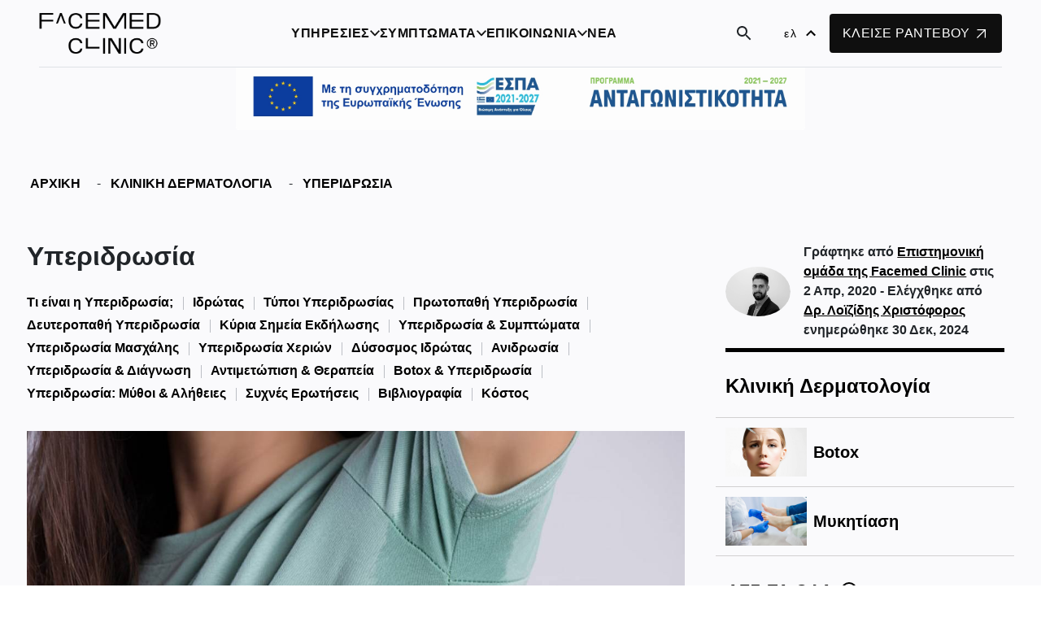

--- FILE ---
content_type: text/html; charset=UTF-8
request_url: https://facemed.gr/a/uperidrosia
body_size: 114363
content:
<!DOCTYPE html>
<html id="html" lang="el">

<head>
    <script>
        window.dataLayer = window.dataLayer || [];
            </script>
    <script>
        (function(w,d,s,l,i){w[l]=w[l]||[];w[l].push({'gtm.start': new Date().getTime(),event:'gtm.js'});
        var f=d.getElementsByTagName(s)[0], j=d.createElement(s),dl=l!='dataLayer'?'&l='+l:'';
        j.async=true;j.src= 'https://www.googletagmanager.com/gtm.js?id='+i+dl;f.parentNode.insertBefore(j,f);
        })(window,document,'script','dataLayer','GTM-PZPJNV3');
    </script>

    <script>(function (w, d, s, l, i) {
            w[l] = w[l] || []; w[l].push({
                'gtm.start':
                    new Date().getTime(), event: 'gtm.js'
            }); var f = d.getElementsByTagName(s)[0],
                j = d.createElement(s), dl = l != 'dataLayer' ? '&l=' + l : ''; j.async = true; j.src =
                    'https://www.googletagmanager.com/gtm.js?id=' + i + dl; f.parentNode.insertBefore(j, f);
        })(window, document, 'script', 'dataLayer', 'GTM-PZPJNV3');</script>

    <script>
        !function (f, b, e, v, n, t, s) {
            if (f.fbq) return; n = f.fbq = function () {
                n.callMethod ?
                    n.callMethod.apply(n, arguments) : n.queue.push(arguments)
            };
            if (!f._fbq) f._fbq = n; n.push = n; n.loaded = !0; n.version = '2.0';
            n.queue = []; t = b.createElement(e); t.async = !0;
            t.src = v; s = b.getElementsByTagName(e)[0];
            s.parentNode.insertBefore(t, s)
        }(window, document, 'script',
            'https://connect.facebook.net/en_US/fbevents.js');
        fbq('init', '547564866136016');
        fbq('track', 'PageView');
    </script>
    <noscript><img height="1" width="1" style="display:none"
            src="https://www.facebook.com/tr?id=547564866136016&ev=PageView&noscript=1" /></noscript>

    <script type="application/ld+json">
	{
	  "@context": "https://schema.org",
	  "@graph": [
		{
			"@type": "MedicalBusiness",
			"name": "Facemed Clinic",
            "@id": "https://facemed.gr#medicalbusiness",
			"url": "https://facemed.gr",
			"logo": "https://facemed.gr/assets/logo.svg",
			"image": "https://facemed.gr/core/public/images/places/athens/5D4A8392.JPG",
			"description": "Ανακαλύψτε κορυφαίες θεραπείες αισθητικής ιατρικής και επεμβάσεις πλαστικής χειρουργικής. Η ομάδα μας προσφέρει Botox, μεσοθεραπεία, laser αποτρίχωση &amp; άλλα.",
            "telephone": "+30 210 69 29 999",
			"address": 
			[
								{
					"@type": "PostalAddress",
                    "@id": "https://facemed.gr#address-ampelokhpoi",
					"streetAddress": "Αργολίδος 2, Αθήνα",
					"addressLocality": "Αμπελόκηποι",
					"postalCode": "11523",
					"addressCountry": "GR"
				}, 								{
					"@type": "PostalAddress",
                    "@id": "https://facemed.gr#address-gerakas",
					"streetAddress": "Θεσσαλονίκης 14, Γέρακας",
					"addressLocality": "Γέρακας",
					"postalCode": "15344",
					"addressCountry": "GR"
				}, 								{
					"@type": "PostalAddress",
                    "@id": "https://facemed.gr#address-tripolh",
					"streetAddress": "Δήμητρος 64, Τρίπολη",
					"addressLocality": "Τρίπολη",
					"postalCode": "65252",
					"addressCountry": "GR"
				}							],
			"geo": 
			[
								{
					"@type": "GeoCoordinates",
                    "@id": "https://facemed.gr#geo-ampelokhpoi",
					"latitude": "37.98940374132227",
					"longitude": "23.763490398100007"
				}, 								{
					"@type": "GeoCoordinates",
                    "@id": "https://facemed.gr#geo-gerakas",
					"latitude": "38.00881918632299",
					"longitude": "23.857886867415814"
				}, 								{
					"@type": "GeoCoordinates",
                    "@id": "https://facemed.gr#geo-tripolh",
					"latitude": "37.5141263218441",
					"longitude": "22.381463594054054"
				}							],
			"contactPoint": 
			[
									{
						"@type": "ContactPoint",
                        "@id": "https://facemed.gr/contact#ampelokhpoi",
						"telephone": "+30 210 69 29 999",
						"contactType": "Customer Service",
							"areaServed" : [
							{
								"@type": "PostalAddress",
								"streetAddress": "Αργολίδος 2, Αθήνα",
								"addressLocality": "Αμπελόκηποι",
								"postalCode": "11523",
								"addressCountry": "GR"
							}
						],
						"availableLanguage": ["Greek", "English"]
					}, 									{
						"@type": "ContactPoint",
                        "@id": "https://facemed.gr/contact#gerakas",
						"telephone": "+30 210 60 47 777",
						"contactType": "Customer Service",
							"areaServed" : [
							{
								"@type": "PostalAddress",
								"streetAddress": "Θεσσαλονίκης 14, Γέρακας",
								"addressLocality": "Γέρακας",
								"postalCode": "15344",
								"addressCountry": "GR"
							}
						],
						"availableLanguage": ["Greek", "English"]
					}, 									{
						"@type": "ContactPoint",
                        "@id": "https://facemed.gr/contact#tripolh",
						"telephone": "+30 2711 71 71 71",
						"contactType": "Customer Service",
							"areaServed" : [
							{
								"@type": "PostalAddress",
								"streetAddress": "Δήμητρος 64, Τρίπολη",
								"addressLocality": "Τρίπολη",
								"postalCode": "65252",
								"addressCountry": "GR"
							}
						],
						"availableLanguage": ["Greek", "English"]
					}							],
			"openingHoursSpecification": [
				{
					"@type": "OpeningHoursSpecification",
					"dayOfWeek": [
						"Monday",
						"Tuesday",
						"Wednesday",
						"Thursday",
						"Friday"
					],
					"opens": "10:00",
					"closes": "21:00"
				},
				{
				"@type": "OpeningHoursSpecification",
				"dayOfWeek": "Saturday",
				"opens": "10:00",
				"closes": "18:00"
				}
			],
			"priceRange": "$$",
			"paymentAccepted": ["Cash", "Credit Card"],
			"sameAs": [
				"https://www.facebook.com/facemedgr",
				"https://www.instagram.com/facemedgr/",
				"https://www.youtube.com/channel/UCe1lDJN6mr6wcTRh_e7Kgdw"
			]
		},
		{
		"@type": "WebSite",
		"@id": "https://facemed.gr/#website",
		"url": "https://facemed.gr/",
		"name": "Facemed",
		"inLanguage":
		[
			{
			"@type": "Language",
			"name": "Greek",
			"alternateName": "el"
			},
			{
			"@type": "Language",
			"name": "English",
			"alternateName": "en"
			}
		],
		"description": "Ανακαλύψτε κορυφαίες θεραπείες αισθητικής ιατρικής και επεμβάσεις πλαστικής χειρουργικής. Η ομάδα μας προσφέρει Botox, μεσοθεραπεία, laser αποτρίχωση &amp; άλλα.",

		"potentialAction": {
			"@type": "SearchAction",
			"target": "https://facemed.gr/search?q={search_term_string}",
			"query-input": "required name=search_term_string"
			}
		},
						{
					"@type": "MedicalClinic",
                    "@id": "https://facemed.gr#clinic-ampelokhpoi",
					"name": "Facemed Clinic Αμπελόκηποι",
					"description": "Ανακαλύψτε κορυφαίες θεραπείες αισθητικής ιατρικής και επεμβάσεις πλαστικής χειρουργικής. Η ομάδα μας προσφέρει Botox, μεσοθεραπεία, laser αποτρίχωση &amp; άλλα.",
										"image": "https://facemed.gr/core/public/images/places/athens/5D4A8392.JPG",
										"url": "https://facemed.gr",
					"telephone": "+30 210 69 29 999",
					"hasMap": "true",
					"priceRange": "$$",
                    "medicalSpecialty": "Dermatology",
                    "contactPoint": {
                        "@type": "ContactPoint",
                        "@id": "https://facemed.gr/contact#ampelokhpoi",
                        "telephone": "+30 210 69 29 999",
                        "contactType": "Customer Service",
                            "areaServed" : [
                            {
                                "@type": "PostalAddress",
                                "streetAddress": "Αργολίδος 2, Αθήνα",
                                "addressLocality": "Αμπελόκηποι",
                                "postalCode": "11523",
                                "addressCountry": "GR"
                            }
                        ],
                        "availableLanguage": ["Greek", "English"]
					},
					"address": {
						"@type": "PostalAddress",
                        "@id": "https://facemed.gr#address-ampelokhpoi",
						"streetAddress": "Αργολίδος 2, Αθήνα",
						"addressLocality": "Αμπελόκηποι",
						"postalCode": "11523",
						"addressCountry": "GR"
					},
					"geo": {
						"@type": "GeoCoordinates",
                        "@id": "https://facemed.gr#geo-ampelokhpoi",
						"latitude": 37.98940374132227,
						"longitude": 23.763490398100007
					},
				"openingHoursSpecification": [
					{
						"@type": "OpeningHoursSpecification",
						"dayOfWeek": [
							"Monday",
							"Tuesday",
							"Wednesday",
							"Thursday",
							"Friday"
						],
						"opens": "10:00",
						"closes": "21:00"
					},
					{
					"@type": "OpeningHoursSpecification",
					"dayOfWeek": "Saturday",
					"opens": "10:00",
					"closes": "18:00"
					}
				],
				"sameAs": [
					"https://www.facebook.com/facemedgr",
					"https://www.instagram.com/facemedgr/",
					"https://www.youtube.com/channel/UCe1lDJN6mr6wcTRh_e7Kgdw"
				]
			}, 						{
					"@type": "MedicalClinic",
                    "@id": "https://facemed.gr#clinic-gerakas",
					"name": "Facemed Clinic Γέρακας",
					"description": "Ανακαλύψτε κορυφαίες θεραπείες αισθητικής ιατρικής και επεμβάσεις πλαστικής χειρουργικής. Η ομάδα μας προσφέρει Botox, μεσοθεραπεία, laser αποτρίχωση &amp; άλλα.",
										"image": "https://facemed.gr/core/public/images/places/gerakas/10.JPG",
										"url": "https://facemed.gr",
					"telephone": "+30 210 60 47 777",
					"hasMap": "true",
					"priceRange": "$$",
                    "medicalSpecialty": "Dermatology",
                    "contactPoint": {
                        "@type": "ContactPoint",
                        "@id": "https://facemed.gr/contact#gerakas",
                        "telephone": "+30 210 60 47 777",
                        "contactType": "Customer Service",
                            "areaServed" : [
                            {
                                "@type": "PostalAddress",
                                "streetAddress": "Θεσσαλονίκης 14, Γέρακας",
                                "addressLocality": "Γέρακας",
                                "postalCode": "15344",
                                "addressCountry": "GR"
                            }
                        ],
                        "availableLanguage": ["Greek", "English"]
					},
					"address": {
						"@type": "PostalAddress",
                        "@id": "https://facemed.gr#address-gerakas",
						"streetAddress": "Θεσσαλονίκης 14, Γέρακας",
						"addressLocality": "Γέρακας",
						"postalCode": "15344",
						"addressCountry": "GR"
					},
					"geo": {
						"@type": "GeoCoordinates",
                        "@id": "https://facemed.gr#geo-gerakas",
						"latitude": 38.00881918632299,
						"longitude": 23.857886867415814
					},
				"openingHoursSpecification": [
					{
						"@type": "OpeningHoursSpecification",
						"dayOfWeek": [
							"Monday",
							"Tuesday",
							"Wednesday",
							"Thursday",
							"Friday"
						],
						"opens": "10:00",
						"closes": "21:00"
					},
					{
					"@type": "OpeningHoursSpecification",
					"dayOfWeek": "Saturday",
					"opens": "10:00",
					"closes": "18:00"
					}
				],
				"sameAs": [
					"https://www.facebook.com/facemedgr",
					"https://www.instagram.com/facemedgr/",
					"https://www.youtube.com/channel/UCe1lDJN6mr6wcTRh_e7Kgdw"
				]
			}, 						{
					"@type": "MedicalClinic",
                    "@id": "https://facemed.gr#clinic-tripolh",
					"name": "Facemed Clinic Τρίπολη",
					"description": "Ανακαλύψτε κορυφαίες θεραπείες αισθητικής ιατρικής και επεμβάσεις πλαστικής χειρουργικής. Η ομάδα μας προσφέρει Botox, μεσοθεραπεία, laser αποτρίχωση &amp; άλλα.",
					 
					"image": "https://facemed.gr/core/public/images/places/tripoli/IMG_9314-2.jpg",
										"url": "https://facemed.gr",
					"telephone": "+30 2711 71 71 71",
					"hasMap": "true",
					"priceRange": "$$",
                    "medicalSpecialty": "Dermatology",
                    "contactPoint": {
                        "@type": "ContactPoint",
                        "@id": "https://facemed.gr/contact#tripolh",
                        "telephone": "+30 2711 71 71 71",
                        "contactType": "Customer Service",
                            "areaServed" : [
                            {
                                "@type": "PostalAddress",
                                "streetAddress": "Δήμητρος 64, Τρίπολη",
                                "addressLocality": "Τρίπολη",
                                "postalCode": "65252",
                                "addressCountry": "GR"
                            }
                        ],
                        "availableLanguage": ["Greek", "English"]
					},
					"address": {
						"@type": "PostalAddress",
                        "@id": "https://facemed.gr#address-tripolh",
						"streetAddress": "Δήμητρος 64, Τρίπολη",
						"addressLocality": "Τρίπολη",
						"postalCode": "65252",
						"addressCountry": "GR"
					},
					"geo": {
						"@type": "GeoCoordinates",
                        "@id": "https://facemed.gr#geo-tripolh",
						"latitude": 37.5141263218441,
						"longitude": 22.381463594054054
					},
				"openingHoursSpecification": [
					{
						"@type": "OpeningHoursSpecification",
						"dayOfWeek": [
							"Monday",
							"Tuesday",
							"Wednesday",
							"Thursday",
							"Friday"
						],
						"opens": "10:00",
						"closes": "21:00"
					},
					{
					"@type": "OpeningHoursSpecification",
					"dayOfWeek": "Saturday",
					"opens": "10:00",
					"closes": "18:00"
					}
				],
				"sameAs": [
					"https://www.facebook.com/facemedgr",
					"https://www.instagram.com/facemedgr/",
					"https://www.youtube.com/channel/UCe1lDJN6mr6wcTRh_e7Kgdw"
				]
			}			  ]
	}
	</script>
    <meta charset="UTF-8">
    <meta name="viewport"
        content="width=device-width, height=device-height, initial-scale=1.0, user-scalable=0, minimum-scale=1.0, maximum-scale=1.0">
    <title>Υπεριδρωσία: Συμπτώματα και Αντιμετώπιση</title>
    <link rel="canonical" href="https://facemed.gr/a/uperidrosia">
    <link rel="alternate" href="https://facemed.gr/a/uperidrosia" hreflang="el">
    <link rel="alternate" href="https://facemed.gr/a/uperidrosia" hreflang="x-default">
    <link rel="alternate" href="https://facemed.gr/en/a/uperidrosia" hreflang="en">
    <link rel="shortcut icon" href="/assets/images/ico2.svg" />
    <meta name="description" content="Η υπεριδρωσία οφείλεται στην υπερβολική έκκριση ιδρώτα και επηρεάζει παλάμες, πέλματα και μασχάλες.">
    <meta property="og:description" content="Η υπεριδρωσία οφείλεται στην υπερβολική έκκριση ιδρώτα και επηρεάζει παλάμες, πέλματα και μασχάλες." />
    <meta name="theme-color" content="#000" />
    <meta property="og:url" content="https://facemed.gr/a/uperidrosia" />
    <meta property="og:type" content="article" />
    <meta property="og:title" content="Υπεριδρωσία: Συμπτώματα και Αντιμετώπιση" />
    <meta property="og:image" content="https://facemed.fra1.digitaloceanspaces.com/services/April2020/pdpYIihgb1bIICL4nXgV.jpg" />
    <meta property="og:site_name" content="Facemed" />

    <style>
        :root {
            --e-global-color-primary: #000000;
            --e-global-color-secondary: #54595F;
            --e-global-color-text: #7A7A7A;
            --e-global-color-accent: #FC5856;
            --e-global-typography-primary-font-family: "Roboto";
            --e-global-typography-primary-font-weight: 600;
            --e-global-typography-secondary-font-family: "Roboto Slab";
            --e-global-typography-secondary-font-weight: 400;
            --e-global-typography-text-font-family: "Roboto";
            --e-global-typography-text-font-weight: 400;
            --e-global-typography-accent-font-family: "Roboto";
            --e-global-typography-accent-font-weight: 500;
            background-color: #FFFFFF;
        }
    </style>


    <!-- CSRF Token -->
    <meta name="csrf-token" content="Fd3VwN6LKPIbtPCwLHZLyzaGRwUYVb5Z2SWPDr0e">

    <!-- Tidio -->
    <script src="//code.tidio.co/24jngafpfd7xwmkqeiyf9idgacjxxfni.js" async></script>

    <link href="/core/public/css/phone-number/styles-contact.css" rel="preload"
        onload="this.rel='stylesheet';this.removeAttribute('onload');" as="font" />


    <!-- Vue -->

    <link href="/core/public/css/app.css?id=524d0fdef530d08fa76cac0d1f5803f7" rel="preload" as="style"
        onload="this.onload=null;this.rel='stylesheet'">

    
    <link rel="stylesheet" href="https://cdnjs.cloudflare.com/ajax/libs/slick-carousel/1.8.1/slick.css"
        integrity="sha512-wR4oNhLBHf7smjy0K4oqzdWumd+r5/+6QO/vDda76MW5iug4PT7v86FoEkySIJft3XA0Ae6axhIvHrqwm793Nw=="
        crossorigin="anonymous" referrerpolicy="no-referrer" />

    <link rel="stylesheet" href="https://cdnjs.cloudflare.com/ajax/libs/slick-carousel/1.8.1/slick-theme.min.css"
        integrity="sha512-17EgCFERpgZKcm0j0fEq1YCJuyAWdz9KUtv1EjVuaOz8pDnh/0nZxmU6BBXwaaxqoi9PQXnRWqlcDB027hgv9A=="
        crossorigin="anonymous" referrerpolicy="no-referrer" />
    <!-- Bootstrap CSS -->
    <link rel="stylesheet" href="https://cdn.jsdelivr.net/npm/bootstrap@4.0.0/dist/css/bootstrap.min.css"
        integrity="sha384-Gn5384xqQ1aoWXA+058RXPxPg6fy4IWvTNh0E263XmFcJlSAwiGgFAW/dAiS6JXm" crossorigin="anonymous">

    <!-- Scripts -->
    <script src="https://cdn.jsdelivr.net/npm/pace-js@latest/pace.min.js" defer></script>
    <script src="https://cdnjs.cloudflare.com/ajax/libs/gsap/3.8.0/gsap.min.js"
        integrity="sha512-eP6ippJojIKXKO8EPLtsUMS+/sAGHGo1UN/38swqZa1ypfcD4I0V/ac5G3VzaHfDaklFmQLEs51lhkkVaqg60Q=="
        crossorigin="anonymous" referrerpolicy="no-referrer" defer></script>


    
    <link href="https://facemed.gr/assets/fonts/font.min.css" rel="preload"
        onload="this.rel='stylesheet';this.removeAttribute('onload');" as="style" />
    <link rel="stylesheet" href="https://facemed.gr/assets/new/css/styles.css">
    <link rel="stylesheet" href="https://facemed.gr/assets/new/css/sizing.css">
    <link rel="stylesheet" href="https://facemed.gr/assets/new/css/colors.css">
    <link rel="stylesheet" href="https://facemed.gr/assets/new/css/layout.css">
    
    <link rel="stylesheet" href="https://facemed.gr/assets/css/wcag-accessibility.css">

    

    <!-- Web Application Manifest -->
<link rel="manifest" href="https://facemed.gr/manifest.json">
<!-- Chrome for Android theme color -->
<meta name="theme-color" content="#000000">

<!-- Add to homescreen for Chrome on Android -->
<meta name="mobile-web-app-capable" content="yes">
<meta name="application-name" content="Facemed Clinic">
<link rel="icon" sizes="512x512" href="/core/public/images/pwa/icon-512x512.png">

<!-- Add to homescreen for Safari on iOS -->
<meta name="apple-mobile-web-app-capable" content="yes">
<meta name="apple-mobile-web-app-status-bar-style" content="black">
<meta name="apple-mobile-web-app-title" content="Facemed Clinic">
<link rel="apple-touch-icon" href="/core/public/images/pwa/icon-512x512.png">


<link href="/core/public/images/pwa/splash-640x1136.png" media="(device-width: 320px) and (device-height: 568px) and (-webkit-device-pixel-ratio: 2)" rel="apple-touch-startup-image" />
<link href="/core/public/images/pwa/splash-750x1334.png" media="(device-width: 375px) and (device-height: 667px) and (-webkit-device-pixel-ratio: 2)" rel="apple-touch-startup-image" />
<link href="/core/public/images/pwa/splash-1242x2208.png" media="(device-width: 621px) and (device-height: 1104px) and (-webkit-device-pixel-ratio: 3)" rel="apple-touch-startup-image" />
<link href="/core/public/images/pwa/splash-1125x2436.png" media="(device-width: 375px) and (device-height: 812px) and (-webkit-device-pixel-ratio: 3)" rel="apple-touch-startup-image" />
<link href="/core/public/images/pwa/splash-828x1792.png" media="(device-width: 414px) and (device-height: 896px) and (-webkit-device-pixel-ratio: 2)" rel="apple-touch-startup-image" />
<link href="/core/public/images/pwa/splash-1242x2688.png" media="(device-width: 414px) and (device-height: 896px) and (-webkit-device-pixel-ratio: 3)" rel="apple-touch-startup-image" />
<link href="/core/public/images/pwa/splash-1536x2048.png" media="(device-width: 768px) and (device-height: 1024px) and (-webkit-device-pixel-ratio: 2)" rel="apple-touch-startup-image" />
<link href="/core/public/images/pwa/splash-1668x2224.png" media="(device-width: 834px) and (device-height: 1112px) and (-webkit-device-pixel-ratio: 2)" rel="apple-touch-startup-image" />
<link href="/core/public/images/pwa/splash-1668x2388.png" media="(device-width: 834px) and (device-height: 1194px) and (-webkit-device-pixel-ratio: 2)" rel="apple-touch-startup-image" />
<link href="/core/public/images/pwa/splash-2048x2732.png" media="(device-width: 1024px) and (device-height: 1366px) and (-webkit-device-pixel-ratio: 2)" rel="apple-touch-startup-image" />

<!-- Tile for Win8 -->
<meta name="msapplication-TileColor" content="#ffffff">
<meta name="msapplication-TileImage" content="/core/public/images/pwa/icon-512x512.png">

<script type="text/javascript">
    // Initialize the service worker
    if ('serviceWorker' in navigator) {
        navigator.serviceWorker.register('/serviceworker.js', {
            scope: '.'
        }).then(function (registration) {
            // Registration was successful
            console.log('Facemed Clinic PWA: ServiceWorker registration successful with scope: ', registration.scope);
        }, function (err) {
            // registration failed :(
            console.log('Facemed Clinic PWA: ServiceWorker registration failed: ', err);
        });
    }
</script>
    <meta name="google-site-verification" content="uAwfd_TlfGCuC22xph75t-WFcNbP-RfhI58rXnjoZE8" />

        <script type="application/ld+json">{"@context":"https://schema.org","@type":"MedicalProcedure","@id":"https://facemed.gr/a/uperidrosia#procedure","mainEntityOfPage":{"@type":"WebPage","@id":"https://facemed.gr/a/uperidrosia"},"name":"Υπεριδρωσία","description":"Η υπεριδρωσία οφείλεται στην υπερβολική έκκριση ιδρώτα και επηρεάζει παλάμες, πέλματα και μασχάλες.","inLanguage":"el-GR","image":["https://facemed.fra1.digitaloceanspaces.com/services/April2020/pdpYIihgb1bIICL4nXgV.jpg"],"url":"https://facemed.gr/a/uperidrosia","provider":{"@id":"https://facemed.gr#medicalbusiness"},"performer":{"@type":"Person","name":"Δρ. Λοϊζίδης Χριστόφορος"},"availableChannel":[{"@type":"ServiceChannel","serviceLocation":{"@type":"Place","name":"Facemed Clinic Αμπελόκηποι","address":{"@type":"PostalAddress","streetAddress":"Αργολίδος 2, Αθήνα","addressLocality":"Αμπελόκηποι","postalCode":"11523","addressCountry":"GR"}}},{"@type":"ServiceChannel","serviceLocation":{"@type":"Place","name":"Facemed Clinic Γέρακας","address":{"@type":"PostalAddress","streetAddress":"Θεσσαλονίκης 14, Γέρακας","addressLocality":"Γέρακας","postalCode":"15344","addressCountry":"GR"}}},{"@type":"ServiceChannel","serviceLocation":{"@type":"Place","name":"Facemed Clinic Τρίπολη","address":{"@type":"PostalAddress","streetAddress":"Δήμητρος 64, Τρίπολη","addressLocality":"Τρίπολη","postalCode":"65252","addressCountry":"GR"}}}],"datePublished":"2020-04-02T08:53:00+03:00","dateModified":"2024-12-30T14:41:24+02:00"}</script>

</head>

<body>

    <script>
        function gtmPush() {
                    }
        addEventListener("load", gtmPush);
    </script>
    <noscript>
        <iframe
            src="https://www.googletagmanager.com/ns.html?id=GTM-PZPJNV3"
            height="0"
            width="0"
            style="display:none;visibility:hidden"
        ></iframe>
    </noscript>

    

    <div data-app id="app" style="background-color: #fafafc; visibility: hidden;">
        <div class="container-fluid" style="padding: 69px 0px 0px 0px;">
            <div class="d-none d-xl-block new__menu" style="position: fixed; width: 100%; top: 0; z-index: 100; background-color: #fafafc;">
    <div
        class="d-flex flex-column flex-md-row justify-content-between mx-auto mx-sm-4 mx-md-5 border-bottom box-shadow" style="background-color: #fafafc;">
        <a class="navbar-brand my-0 py-3" href="/">
            <img src="/assets/logo.svg" width="150" height="50" alt="Facemed Logo Icon">
        </a>

        <desktop-menu></desktop-menu>


        <nav class="navbar navbar-expand-lg px-0" style="gap: 15px;">

            <search-component></search-component>

            <div class="navbar-collapse" id="navbarSupportedContent">
                <language-component :locale="&quot;el&quot;"></language-component>
            </div>
            <a type="button" class="btn custom-radius secondary-cta text-white text-uppercase brand-spacing p-3" href="/book?category=53">
                ΚΛΕΙΣΕ ΡΑΝΤΕΒΟΥ
                <div class="icon mx-1">
                    <img src="/assets/icons/arrow.svg" alt="Book Arrow Icon">
                </div>
            </a>
        </nav>
    </div>
</div>
<div class="p-0 sticky-top d-xl-none bg-white border-bottom box-shadow mb-220 new__menu">
    <nav
        class="first-nav navbar navbar-expand-lg d-xl-none px-0 px-4 px-md-4 py-1 bg-black align-items-center justify-content-between mobile__new">
        <div class="left">
            <a class="navbar-brand" href="/">
                <img class="mobile-logo" src="/assets/logo-white.svg" width="150" height="50" alt="Facemed Logo Icon">
            </a>
        </div>
        <div class="right d-flex align-items-center flex-row" style="gap: 15px;">
            <a href="tel:+30 210 69 29 999">
                <div class="icon">
                    <img src="/assets/icons/phone.svg" alt="Phone Icon">
                </div>
            </a>
            <search-component></search-component>
            <div class="navbar-collapse">
                <language-component :locale="&quot;el&quot;" light id="l__component">
                </language-component>
            </div>
        </div>
    </nav>


        <mobile-menu-new :service="{&quot;id&quot;:62,&quot;title&quot;:&quot;\u03a5\u03c0\u03b5\u03c1\u03b9\u03b4\u03c1\u03c9\u03c3\u03af\u03b1&quot;,&quot;description&quot;:&quot;&lt;div class=\&quot;row\&quot;&gt;&lt;div class=\&quot;row-cell col-12\&quot;&gt;&lt;div class=\&quot;simple-block\&quot;&gt;&lt;span class=\&quot;c2751\&quot;&gt;\u03a3\u03c5\u03bd\u03ce\u03bd\u03c5\u03bc\u03b7 \u03c4\u03b7\u03c2 \u03b1\u03bc\u03b7\u03c7\u03b1\u03bd\u03af\u03b1\u03c2 \u03b7 \u03c5\u03c0\u03b5\u03c1\u03b9\u03b4\u03c1\u03c9\u03c3\u03af\u03b1 \u03b1\u03c0\u03bf\u03c4\u03b5\u03bb\u03b5\u03af \u03ac\u03b2\u03bf\u03bb\u03b7 \u03b9\u03b1\u03c4\u03c1\u03b9\u03ba\u03ae \u03ba\u03b1\u03c4\u03ac\u03c3\u03c4\u03b1\u03c3\u03b7 \u03c3\u03c4\u03b7\u03bd \u03bf\u03c0\u03bf\u03af\u03b1 \u03bf \u03b1\u03c3\u03b8\u03b5\u03bd\u03ae\u03c2 \u03b9\u03b4\u03c1\u03ce\u03bd\u03b5\u03b9 \u03c5\u03c0\u03b5\u03c1\u03b2\u03bf\u03bb\u03b9\u03ba\u03ac \u03ba\u03b1\u03b9 \u03b2\u03b9\u03ce\u03bd\u03b5\u03b9 \u03c4\u03bf \u03ac\u03b3\u03c7\u03bf\u03c2 \u03bc\u03b9\u03b1\u03c2 \u03b4\u03cd\u03c3\u03ba\u03bf\u03bb\u03b1 \u03b4\u03b9\u03b1\u03c7\u03b5\u03b9\u03c1\u03af\u03c3\u03b9\u03bc\u03b7\u03c2 \u03ba\u03b1\u03c4\u03ac\u03c3\u03c4\u03b1\u03c3\u03b7\u03c2.&lt;br\/&gt;&lt;\/span&gt;&lt;div class=\&quot;space-between data-gjs-droppable\&quot;&gt;&lt;div class=\&quot;space-fill\&quot;&gt;&lt;\/div&gt;&lt;\/div&gt;&lt;div class=\&quot;row\&quot;&gt;&lt;div class=\&quot;row-cell col-12\&quot;&gt;&lt;div class=\&quot;border-block\&quot;&gt;&lt;h2 id=\&quot;igoa3j\&quot;&gt;\u03a4\u03b9 \u03b5\u03af\u03bd\u03b1\u03b9 \u03b7 \u03a5\u03c0\u03b5\u03c1\u03b9\u03b4\u03c1\u03c9\u03c3\u03af\u03b1;&lt;br\/&gt;&lt;\/h2&gt;&lt;div class=\&quot;text-in\&quot;&gt;\u0397 \u03c5\u03c0\u03b5\u03c1\u03b9\u03b4\u03c1\u03c9\u03c3\u03af\u03b1 \u03c3\u03c5\u03bc\u03b2\u03b1\u03af\u03bd\u03b5\u03b9 \u03cc\u03c4\u03b1\u03bd \u03ad\u03bd\u03b1 \u03ac\u03c4\u03bf\u03bc\u03bf \u03b9\u03b4\u03c1\u03ce\u03bd\u03b5\u03b9 \u03c0\u03b5\u03c1\u03b9\u03c3\u03c3\u03cc\u03c4\u03b5\u03c1\u03bf \u03b1\u03c0\u03cc \u03cc\u03c3\u03bf \u03c7\u03c1\u03b5\u03b9\u03ac\u03b6\u03b5\u03c4\u03b1\u03b9. \u03a4\u03bf \u03c3\u03ce\u03bc\u03b1 \u03c7\u03c1\u03b7\u03c3\u03b9\u03bc\u03bf\u03c0\u03bf\u03b9\u03b5\u03af \u03c4\u03bf\u03bd \u03b9\u03b4\u03c1\u03ce\u03c4\u03b1 \u03c9\u03c2 \u03bc\u03b9\u03b1 \u03bc\u03bf\u03c1\u03c6\u03ae \u03b5\u03bb\u03ad\u03b3\u03c7\u03bf\u03c5 \u03c4\u03b7\u03c2 \u03b8\u03b5\u03c1\u03bc\u03bf\u03ba\u03c1\u03b1\u03c3\u03af\u03b1\u03c2. \u0395\u03af\u03bd\u03b1\u03b9 \u03b1\u03c0\u03b1\u03c1\u03b1\u03af\u03c4\u03b7\u03c4\u03bf \u03bd\u03b1 \u03b9\u03b4\u03c1\u03ce\u03bd\u03bf\u03c5\u03bc\u03b5 \u03b3\u03b9\u03b1 \u03bd\u03b1 \u03bc\u03b7\u03bd \u03c5\u03c0\u03b5\u03b8\u03b5\u03c1\u03bc\u03b1\u03af\u03bd\u03b5\u03c4\u03b1\u03b9 \u03c4\u03bf \u03c3\u03ce\u03bc\u03b1. \u03a3\u03c4\u03b7\u03bd \u03c0\u03b5\u03c1\u03af\u03c0\u03c4\u03c9\u03c3\u03b7 \u03c4\u03b7\u03c2 \u03c5\u03c0\u03b5\u03c1\u03b9\u03b4\u03c1\u03c9\u03c3\u03af\u03b1\u03c2 \u03bf \u00ab\u03b8\u03b5\u03c1\u03bc\u03bf\u03c3\u03c4\u03ac\u03c4\u03b7\u03c2\u00bb \u03c4\u03bf\u03c5 \u03c3\u03ce\u03bc\u03b1\u03c4\u03bf\u03c2 \u03b1\u03c0\u03bf\u03c1\u03c1\u03c5\u03b8\u03bc\u03af\u03b6\u03b5\u03c4\u03b1\u03b9 \u03ba\u03b1\u03b9 \u03c4\u03bf \u03c3\u03ce\u03bc\u03b1 \u03b9\u03b4\u03c1\u03ce\u03bd\u03b5\u03b9 \u03c7\u03c9\u03c1\u03af\u03c2 \u03bd\u03b1 \u03c7\u03c1\u03b5\u03b9\u03ac\u03b6\u03b5\u03c4\u03b1\u03b9 \u03c8\u03cd\u03be\u03b7.&lt;br\/&gt;&lt;\/div&gt;&lt;div class=\&quot;space-between data-gjs-droppable\&quot;&gt;&lt;div class=\&quot;space-fill\&quot;&gt;&lt;\/div&gt;&lt;\/div&gt;&lt;p dir=\&quot;ltr\&quot; class=\&quot;c2776\&quot;&gt;&lt;span class=\&quot;c2784\&quot;&gt;\u0397 \u03c5\u03c0\u03b5\u03c1\u03b9\u03b4\u03c1\u03c9\u03c3\u03af\u03b1, \u03bc\u03c0\u03bf\u03c1\u03b5\u03af \u03bd\u03b1 \u03b5\u03af\u03bd\u03b1\u03b9 &lt;span&gt;\u03b3\u03b5\u03bd\u03b9\u03ba\u03b5\u03c5\u03bc\u03ad\u03bd\u03b7&lt;\/span&gt;, \u03b4\u03b7\u03bb\u03b1\u03b4\u03ae \u03bd\u03b1 \u03b5\u03ba\u03b4\u03b7\u03bb\u03ce\u03bd\u03b5\u03c4\u03b1\u03b9 \u03c3\u03b5 \u03bf\u03bb\u03cc\u03ba\u03bb\u03b7\u03c1\u03bf \u03c4\u03bf \u03c3\u03ce\u03bc\u03b1, \u03ae \u03bd\u03b1 \u03b5\u03af\u03bd\u03b1\u03b9 &lt;span&gt;\u03b5\u03c3\u03c4\u03b9\u03b1\u03ba\u03ae &lt;\/span&gt;\u03ba\u03b1\u03b9 \u03bd\u03b1 \u03b5\u03ba\u03b4\u03b7\u03bb\u03ce\u03bd\u03b5\u03c4\u03b1\u03b9 \u03bc\u03cc\u03bd\u03bf \u03c3\u03b5 \u03c3\u03c5\u03b3\u03ba\u03b5\u03ba\u03c1\u03b9\u03bc\u03ad\u03bd\u03b1 \u03c3\u03b7\u03bc\u03b5\u03af\u03b1 \u03c4\u03bf\u03c5 \u03c3\u03ce\u03bc\u03b1\u03c4\u03bf\u03c2.&lt;\/span&gt;&lt;\/p&gt;&lt;\/div&gt;&lt;div class=\&quot;row\&quot;&gt;&lt;div class=\&quot;row-cell col-12\&quot;&gt;&lt;div class=\&quot;simple-block\&quot;&gt;&lt;h2 id=\&quot;ixm2xx\&quot;&gt;&lt;u&gt;\u0399\u03b4\u03c1\u03ce\u03c4\u03b1\u03c2&lt;\/u&gt;&lt;\/h2&gt;&lt;div class=\&quot;text-in\&quot;&gt;\u039f \u03b9\u03b4\u03c1\u03ce\u03c4\u03b1\u03c2 \u03b1\u03c0\u03bf\u03c4\u03b5\u03bb\u03b5\u03af \u03c0\u03bf\u03bb\u03cd\u03c4\u03b9\u03bc\u03bf \u03c3\u03c5\u03c3\u03c4\u03b1\u03c4\u03b9\u03ba\u03cc \u03b3\u03b9\u03b1 \u03c4\u03b7\u03bd \u03b1\u03bd\u03b8\u03c1\u03ce\u03c0\u03b9\u03bd\u03b7 \u03b5\u03c0\u03b9\u03b2\u03af\u03c9\u03c3\u03b7. \u0395\u03af\u03bd\u03b1\u03b9 \u03c4\u03bf \u03c8\u03c5\u03ba\u03c4\u03b9\u03ba\u03cc \u03c5\u03b3\u03c1\u03cc \u03c4\u03bf\u03c5 \u03c3\u03ce\u03bc\u03b1\u03c4\u03bf\u03c2, \u03c4\u03bf \u03bf\u03c0\u03bf\u03af\u03bf \u03bc\u03b1\u03c2 \u03c0\u03c1\u03bf\u03c3\u03c4\u03b1\u03c4\u03b5\u03cd\u03b5\u03b9 \u03b1\u03c0\u03cc \u03c4\u03b7\u03bd \u03c5\u03c0\u03b5\u03c1\u03b8\u03ad\u03c1\u03bc\u03b1\u03bd\u03c3\u03b7.&lt;br\/&gt;&lt;\/div&gt;&lt;div class=\&quot;space-between data-gjs-droppable\&quot;&gt;&lt;div class=\&quot;space-fill\&quot;&gt;&lt;\/div&gt;&lt;\/div&gt;&lt;div class=\&quot;text-in\&quot;&gt;\u03a3\u03c4\u03bf \u03c3\u03ce\u03bc\u03b1 \u03bc\u03b1\u03c2 \u03ad\u03c7\u03bf\u03c5\u03bc\u03b5 \u03ba\u03b1\u03c4\u03b1\u03bd\u03b5\u03bc\u03b7\u03bc\u03ad\u03bd\u03bf\u03c5\u03c2 \u03b1\u03c0\u03cc 2 \u03ad\u03c9\u03c2 4 \u03b5\u03ba\u03b1\u03c4\u03bf\u03bc\u03bc\u03cd\u03c1\u03b9\u03b1 \u03b9\u03b4\u03c1\u03c9\u03c4\u03bf\u03c0\u03bf\u03b9\u03bf\u03cd\u03c2 \u03b1\u03b4\u03ad\u03bd\u03b5\u03c2. \u03a0\u03c1\u03cc\u03ba\u03b5\u03b9\u03c4\u03b1\u03b9 \u03c3\u03c4\u03b7\u03bd \u03c0\u03bb\u03b5\u03b9\u03bf\u03bd\u03cc\u03c4\u03b7\u03c4\u03b1 \u03c4\u03bf\u03c5\u03c2 \u03b3\u03b9\u03b1 \u03b5\u03ba\u03ba\u03c1\u03b9\u03bd\u03b5\u03af\u03c2 \u03b9\u03b4\u03c1\u03c9\u03c4\u03bf\u03c0\u03bf\u03b9\u03bf\u03cd\u03c2 \u03b1\u03b4\u03ad\u03bd\u03b5\u03c2, \u03bf\u03b9 \u03bf\u03c0\u03bf\u03af\u03bf\u03b9  \u03b5\u03ba\u03ba\u03c1\u03af\u03bd\u03bf\u03c5\u03bd \u03ad\u03bd\u03b1 \u03ac\u03bf\u03c3\u03bc\u03bf \u03b4\u03b9\u03b1\u03c5\u03b3\u03ad\u03c2 \u03c5\u03b3\u03c1\u03cc \u03c0\u03bf\u03c5 \u03b2\u03bf\u03b7\u03b8\u03ac \u03c4\u03bf \u03c3\u03ce\u03bc\u03b1 \u03bd\u03b1 \u03b5\u03bb\u03ad\u03b3\u03c7\u03b5\u03b9 \u03c4\u03b7 \u03b8\u03b5\u03c1\u03bc\u03bf\u03ba\u03c1\u03b1\u03c3\u03af\u03b1 \u03c4\u03bf\u03c5 \u03c3\u03c5\u03bc\u03b2\u03ac\u03bb\u03bb\u03bf\u03bd\u03c4\u03b1\u03c2 \u03c3\u03c4\u03b7\u03bd \u03b1\u03c0\u03ce\u03bb\u03b5\u03b9\u03b1 \u03b8\u03b5\u03c1\u03bc\u03cc\u03c4\u03b7\u03c4\u03b1\u03c2 \u03bc\u03ad\u03c3\u03c9 \u03c4\u03b7\u03c2 \u03b5\u03be\u03ac\u03c4\u03bc\u03b9\u03c3\u03b7\u03c2.&lt;br\/&gt;&lt;\/div&gt;&lt;div class=\&quot;space-between data-gjs-droppable\&quot;&gt;&lt;div class=\&quot;space-fill\&quot;&gt;&lt;\/div&gt;&lt;\/div&gt;&lt;a class=\&quot;cta-button cta-button-trans\&quot;&gt;&lt;span class=\&quot;cta-button-left\&quot;&gt;&lt;img loading=\&quot;lazy\&quot; src=\&quot;https:\/\/facemed.fra1.digitaloceanspaces.com\/services\/Vectors%202\/Quick-tip.jpg\&quot; alt=\&quot;\u0388\u03bd\u03b1 \u03c3\u03c6\u03b1\u03b9\u03c1\u03af\u03b4\u03b9\u03bf \u03b9\u03b4\u03c1\u03ce\u03c4\u03b1 \u03bc\u03c0\u03bf\u03c1\u03b5\u03af \u03bd\u03b1 \u03ba\u03c1\u03c5\u03ce\u03c3\u03b5\u03b9 1 \u03bb\u03af\u03c4\u03c1\u03bf \u03b1\u03af\u03bc\u03b1\u03c4\u03bf\u03c2 \u03ba\u03b1\u03c4\u03ac 1 \u03b2\u03b1\u03b8\u03bc\u03cc \u03c6\u03b1\u03c1\u03b5\u03bd\u03ac\u03b9\u03c4.\&quot; class=\&quot;gjs-plh-image fancybox-replace\&quot;\/&gt;&lt;\/span&gt;&lt;span class=\&quot;cta-button-right\&quot;&gt;&lt;b class=\&quot;text-in\&quot;&gt;\u0388\u03bd\u03b1 \u03c3\u03c6\u03b1\u03b9\u03c1\u03af\u03b4\u03b9\u03bf \u03b9\u03b4\u03c1\u03ce\u03c4\u03b1 \u03bc\u03c0\u03bf\u03c1\u03b5\u03af \u03bd\u03b1 \u03ba\u03c1\u03c5\u03ce\u03c3\u03b5\u03b9 1 \u03bb\u03af\u03c4\u03c1\u03bf \u03b1\u03af\u03bc\u03b1\u03c4\u03bf\u03c2 \u03ba\u03b1\u03c4\u03ac 1 \u03b2\u03b1\u03b8\u03bc\u03cc \u03c6\u03b1\u03c1\u03b5\u03bd\u03ac\u03b9\u03c4.&lt;\/b&gt;&lt;\/span&gt;&lt;\/a&gt;&lt;div class=\&quot;space-between data-gjs-droppable\&quot;&gt;&lt;div class=\&quot;space-fill\&quot;&gt;&lt;\/div&gt;&lt;\/div&gt;&lt;div class=\&quot;border-block\&quot;&gt;&lt;div class=\&quot;row\&quot;&gt;&lt;div class=\&quot;row-cell col-12\&quot;&gt;&lt;div class=\&quot;bgcolor-block transparent\&quot;&gt;&lt;h2 id=\&quot;itg8st\&quot;&gt;\u03a4\u03cd\u03c0\u03bf\u03b9 \u03a5\u03c0\u03b5\u03c1\u03b9\u03b4\u03c1\u03c9\u03c3\u03af\u03b1\u03c2&lt;\/h2&gt;&lt;\/div&gt;&lt;\/div&gt;&lt;\/div&gt;&lt;div class=\&quot;text-in\&quot;&gt;\u0397 \u03c5\u03c0\u03b5\u03c1\u03b9\u03b4\u03c1\u03c9\u03c3\u03af\u03b1 \u03ba\u03b1\u03c4\u03b7\u03b3\u03bf\u03c1\u03b9\u03bf\u03c0\u03bf\u03b9\u03b5\u03af\u03c4\u03b1\u03b9 \u03c3\u03b5 \u03b4\u03cd\u03bf \u03b2\u03b1\u03c3\u03b9\u03ba\u03bf\u03cd\u03c2 \u03c4\u03cd\u03c0\u03bf\u03c5\u03c2, \u03bf\u03b9 \u03bf\u03c0\u03bf\u03af\u03bf\u03b9 \u03b5\u03af\u03bd\u03b1\u03b9 \u03b1\u03c0\u03b1\u03c1\u03b1\u03af\u03c4\u03b7\u03c4\u03bf\u03b9 \u03b3\u03b9\u03b1 \u03c4\u03b7 \u03b4\u03b9\u03b1\u03c7\u03b5\u03af\u03c1\u03b9\u03c3\u03b7 \u03ba\u03b1\u03b9 \u03c4\u03b7 \u03b8\u03b5\u03c1\u03b1\u03c0\u03b5\u03c5\u03c4\u03b9\u03ba\u03ae \u03c4\u03b7\u03c2 \u03b1\u03bd\u03c4\u03b9\u03bc\u03b5\u03c4\u03ce\u03c0\u03b9\u03c3\u03b7:&lt;br\/&gt;&lt;\/div&gt;&lt;div class=\&quot;space-between data-gjs-droppable\&quot;&gt;&lt;div class=\&quot;space-fill\&quot;&gt;&lt;\/div&gt;&lt;\/div&gt;&lt;h2 id=\&quot;i8zww3\&quot;&gt;\u03a0\u03c1\u03c9\u03c4\u03bf\u03c0\u03b1\u03b8\u03ae \u03a5\u03c0\u03b5\u03c1\u03b9\u03b4\u03c1\u03c9\u03c3\u03af\u03b1&lt;\/h2&gt;&lt;div class=\&quot;text-in\&quot;&gt;\u0397 \u03c0\u03c1\u03c9\u03c4\u03bf\u03c0\u03b1\u03b8\u03ae \u03c5\u03c0\u03b5\u03c1\u03b9\u03b4\u03c1\u03c9\u03c3\u03af\u03b1 \u03b5\u03bc\u03c6\u03b1\u03bd\u03af\u03b6\u03b5\u03c4\u03b1\u03b9 \u03c3\u03c4\u03b7\u03bd \u03c0\u03b1\u03b9\u03b4\u03b9\u03ba\u03ae \u03b7\u03bb\u03b9\u03ba\u03af\u03b1 \u03ae \u03c3\u03c4\u03b7\u03bd \u03b5\u03c6\u03b7\u03b2\u03b5\u03af\u03b1 \u03bc\u03b5  \u03b5\u03bd\u03c4\u03bf\u03c0\u03b9\u03c3\u03bc\u03ad\u03bd\u03b1 \u03c3\u03c5\u03bc\u03c0\u03c4\u03ce\u03bc\u03b1\u03c4\u03b1.&lt;br\/&gt;&lt;\/div&gt;&lt;div class=\&quot;text-in\&quot;&gt;\u0397 \u03c0\u03c1\u03c9\u03c4\u03bf\u03c0\u03b1\u03b8\u03ae\u03c2 \u03c5\u03c0\u03b5\u03c1\u03b9\u03b4\u03c1\u03c9\u03c3\u03af\u03b1, \u03c5\u03c0\u03ac\u03c1\u03c7\u03b5\u03b9 \u03c0\u03b9\u03b8\u03b1\u03bd\u03cc\u03c4\u03b7\u03c4\u03b1 \u03bd\u03b1 \u03ad\u03c7\u03b5\u03b9 \u03ba\u03bb\u03b7\u03c1\u03bf\u03bd\u03bf\u03bc\u03b9\u03ba\u03ae \u03c0\u03c1\u03bf\u03b4\u03b9\u03ac\u03b8\u03b5\u03c3\u03b7 \u03b1\u03c6\u03bf\u03cd \u03b5\u03bc\u03c6\u03b1\u03bd\u03af\u03b6\u03b5\u03c4\u03b1\u03b9 \u03c3\u03c5\u03c7\u03bd\u03cc\u03c4\u03b5\u03c1\u03b1 \u03c3\u03b5 \u03ac\u03c4\u03bf\u03bc\u03b1 \u03c4\u03b7\u03c2 \u03af\u03b4\u03b9\u03b1\u03c2 \u03bf\u03b9\u03ba\u03bf\u03b3\u03ad\u03bd\u03b5\u03b9\u03b1\u03c2, \u03c9\u03c3\u03c4\u03cc\u03c3\u03bf \u03b1\u03c5\u03c4\u03cc \u03b4\u03b5\u03bd \u03b1\u03c0\u03bf\u03c4\u03b5\u03bb\u03b5\u03af \u03ba\u03b1\u03bd\u03cc\u03bd\u03b1.&lt;\/div&gt;&lt;div class=\&quot;text-in\&quot;&gt;\u03a3\u03c4\u03b7\u03bd \u03c0\u03b5\u03c1\u03af\u03c0\u03c4\u03c9\u03c3\u03b7 \u03c0\u03bf\u03c5 \u03b7 \u03c5\u03c0\u03b5\u03c1\u03b9\u03b4\u03c1\u03c9\u03c3\u03af\u03b1 \u03b5\u03bc\u03c6\u03b1\u03bd\u03af\u03b6\u03b5\u03c4\u03b1\u03b9 \u03ba\u03b1\u03c4\u03ac \u03c4\u03b7\u03bd \u03b5\u03c6\u03b7\u03b2\u03b9\u03ba\u03ae \u03b7\u03bb\u03b9\u03ba\u03af\u03b1, \u03c5\u03c0\u03ac\u03c1\u03c7\u03b5\u03b9 \u03c3\u03c7\u03b5\u03b4\u03cc\u03bd \u03c0\u03ac\u03bd\u03c4\u03b1 \u03b8\u03b5\u03c4\u03b9\u03ba\u03cc \u03b9\u03b1\u03c4\u03c1\u03b9\u03ba\u03cc \u03b9\u03c3\u03c4\u03bf\u03c1\u03b9\u03ba\u03cc.&lt;\/div&gt;&lt;div class=\&quot;text-in\&quot;&gt;\u03a3\u03b5 \u03ac\u03bb\u03bb\u03b5\u03c2 \u03c0\u03b5\u03c1\u03b9\u03c0\u03c4\u03ce\u03c3\u03b5\u03b9\u03c2 \u03cc\u03bc\u03c9\u03c2, \u03b7 \u03c0\u03c1\u03c9\u03c4\u03bf\u03c0\u03b1\u03b8\u03ae\u03c2 \u03c5\u03c0\u03b5\u03c1\u03b9\u03b4\u03c1\u03c9\u03c3\u03af\u03b1 \u03bc\u03c0\u03bf\u03c1\u03b5\u03af \u03bd\u03b1 \u03b5\u03ba\u03b4\u03b7\u03bb\u03c9\u03b8\u03b5\u03af \u03bc\u03b5\u03c4\u03ac \u03b1\u03c0\u03cc \u03c4\u03b7\u03bd \u03c3\u03c5\u03bd\u03cd\u03c0\u03b1\u03c1\u03be\u03b7 \u03ad\u03bd\u03c4\u03bf\u03bd\u03bf\u03c5 \u03c3\u03c4\u03c1\u03b5\u03c2 \u03bc\u03b5 \u03ba\u03ac\u03c0\u03bf\u03b9\u03bf \u03c3\u03cd\u03bd\u03b4\u03c1\u03bf\u03bc\u03bf.&lt;\/div&gt;&lt;div class=\&quot;text-in\&quot;&gt;\u0394\u03b7\u03bb\u03b1\u03b4\u03ae \u03bc\u03c0\u03bf\u03c1\u03b5\u03af \u03bd\u03b1 \u03b9\u03b4\u03c1\u03ce\u03c3\u03b5\u03c4\u03b5 \u03c5\u03c0\u03b5\u03c1\u03b2\u03bf\u03bb\u03b9\u03ba\u03ac:&lt;br\/&gt;&lt;\/div&gt;&lt;ul class=\&quot;item-list\&quot;&gt;&lt;li id=\&quot;imfvwg\&quot;&gt;\u03a3\u03b5 \u03ad\u03bd\u03b1 \u03ae \u03c3\u03b5 \u03c0\u03b5\u03c1\u03b9\u03c3\u03c3\u03cc\u03c4\u03b5\u03c1\u03b1 \u03bc\u03ad\u03c1\u03b7 \u03c4\u03bf\u03c5 \u03c3\u03ce\u03bc\u03b1\u03c4\u03bf\u03c2 (\u03b5\u03c3\u03c4\u03b9\u03b1\u03ba\u03ae \u03c5\u03c0\u03b5\u03c1\u03b9\u03b4\u03c1\u03c9\u03c3\u03af\u03b1) \u03c3\u03c5\u03bd\u03ae\u03b8\u03c9\u03c2 \u03c3\u03c4\u03b9\u03c2 \u03bc\u03b1\u03c3\u03c7\u03ac\u03bb\u03b5\u03c2, \u03c3\u03c4\u03b1 \u03c7\u03ad\u03c1\u03b9\u03b1, \u03c3\u03c4\u03b1 \u03c0\u03cc\u03b4\u03b9\u03b1 \u03ae \u03c3\u03c4\u03bf \u03bc\u03ad\u03c4\u03c9\u03c0\u03bf.&lt;br\/&gt;&lt;\/li&gt;&lt;li id=\&quot;i2pofe\&quot;&gt;\u03a3\u03c4\u03b9\u03c2 \u03b4\u03cd\u03bf \u03c0\u03bb\u03b5\u03c5\u03c1\u03ad\u03c2 \u03c4\u03bf\u03c5 \u03c3\u03ce\u03bc\u03b1\u03c4\u03bf\u03c2 (\u03b3\u03b9\u03b1 \u03c0\u03b1\u03c1\u03ac\u03b4\u03b5\u03b9\u03b3\u03bc\u03b1 \u03c3\u03c4\u03b9\u03c2 \u03b4\u03c5\u03bf \u03bc\u03b1\u03c3\u03c7\u03ac\u03bb\u03b5\u03c2, \u03c3\u03c4\u03b1 \u03b4\u03cd\u03bf \u03c7\u03ad\u03c1\u03b9\u03b1 \u03ae \u03c3\u03c4\u03b1 \u03b4\u03cd\u03bf \u03c0\u03cc\u03b4\u03b9\u03b1).&lt;br\/&gt;&lt;\/li&gt;&lt;li id=\&quot;iv5t67\&quot;&gt;\u039c\u03cc\u03bb\u03b9\u03c2 \u03be\u03c5\u03c0\u03bd\u03ae\u03c3\u03b5\u03c4\u03b5 \u03ba\u03b1\u03b9 \u03c7\u03c9\u03c1\u03af\u03c2 \u03c4\u03bf \u03b4\u03c9\u03bc\u03ac\u03c4\u03b9\u03bf \u03bd\u03b1 \u03b5\u03af\u03bd\u03b1\u03b9 \u03b6\u03b5\u03c3\u03c4\u03cc.&lt;br\/&gt;&lt;\/li&gt;&lt;li id=\&quot;itsu5w\&quot;&gt;\u03a4\u03bf\u03c5\u03bb\u03ac\u03c7\u03b9\u03c3\u03c4\u03bf\u03bd \u03bc\u03af\u03b1 \u03c6\u03bf\u03c1\u03ac \u03c4\u03b7\u03bd \u03b5\u03b2\u03b4\u03bf\u03bc\u03ac\u03b4\u03b1 \u03ae \u03ba\u03b1\u03b9 \u03c3\u03c5\u03c7\u03bd\u03cc\u03c4\u03b5\u03c1\u03b1 \u03b3\u03b9\u03b1 \u03ba\u03ac\u03c0\u03bf\u03b9\u03bf\u03c5\u03c2 \u03b1\u03bd\u03b8\u03c1\u03ce\u03c0\u03bf\u03c5\u03c2.&lt;br\/&gt;&lt;\/li&gt;&lt;\/ul&gt;&lt;div class=\&quot;space-between data-gjs-droppable\&quot;&gt;&lt;div class=\&quot;space-fill\&quot;&gt;&lt;\/div&gt;&lt;\/div&gt;&lt;h2 id=\&quot;iib27k\&quot;&gt;\u0394\u03b5\u03c5\u03c4\u03b5\u03c1\u03bf\u03c0\u03b1\u03b8\u03ae \u03a5\u03c0\u03b5\u03c1\u03b9\u03b4\u03c1\u03c9\u03c3\u03af\u03b1&lt;br\/&gt;&lt;\/h2&gt;&lt;div class=\&quot;text-in\&quot;&gt;\u0397 \u03b4\u03b5\u03c5\u03c4\u03b5\u03c1\u03bf\u03c0\u03b1\u03b8\u03ae \u03c5\u03c0\u03b5\u03c1\u03b9\u03b4\u03c1\u03c9\u03c3\u03af\u03b1 \u03bc\u03c0\u03bf\u03c1\u03b5\u03af \u03bd\u03b1 \u03c3\u03c5\u03bd\u03b4\u03ad\u03b5\u03c4\u03b1\u03b9 \u03bc\u03b5 \u03ba\u03ac\u03c0\u03bf\u03b9\u03b1 \u03b9\u03b1\u03c4\u03c1\u03b9\u03ba\u03ae \u03ba\u03b1\u03c4\u03ac\u03c3\u03c4\u03b1\u03c3\u03b7 \u03ae \u03bc\u03b5 \u03c4\u03b7\u03bd \u03c0\u03b1\u03c1\u03b5\u03bd\u03ad\u03c1\u03b3\u03b5\u03b9\u03b1 \u03c6\u03b1\u03c1\u03bc\u03ac\u03ba\u03bf\u03c5.&lt;br\/&gt;&lt;\/div&gt;&lt;div class=\&quot;text-in\&quot;&gt;\u03a3\u03c4\u03b9\u03c2 \u03b9\u03b1\u03c4\u03c1\u03b9\u03ba\u03ad\u03c2 \u03ba\u03b1\u03c4\u03b1\u03c3\u03c4\u03ac\u03c3\u03b5\u03b9\u03c2 \u03c0\u03bf\u03c5 \u03bc\u03c0\u03bf\u03c1\u03b5\u03af \u03bd\u03b1 \u03c0\u03c1\u03bf\u03ba\u03b1\u03bb\u03ad\u03c3\u03bf\u03c5\u03bd \u03b5\u03c6\u03af\u03b4\u03c1\u03c9\u03c3\u03b7 \u03c0\u03b5\u03c1\u03b9\u03bb\u03b1\u03bc\u03b2\u03ac\u03bd\u03bf\u03bd\u03c4\u03b1\u03b9:&lt;br\/&gt;&lt;\/div&gt;&lt;ul class=\&quot;item-list\&quot;&gt;&lt;li id=\&quot;iluv59\&quot;&gt;\u03bf \u03c3\u03b1\u03ba\u03c7\u03b1\u03c1\u03ce\u03b4\u03b7\u03c2 \u03b4\u03b9\u03b1\u03b2\u03ae\u03c4\u03b7\u03c2&lt;br\/&gt;&lt;\/li&gt;&lt;li id=\&quot;iqp3lr\&quot;&gt;\u03bf \u03c5\u03c0\u03b5\u03c1\u03b8\u03c5\u03c1\u03b5\u03bf\u03b5\u03b9\u03b4\u03b9\u03c3\u03bc\u03cc\u03c2&lt;br\/&gt;&lt;\/li&gt;&lt;li id=\&quot;ihvyfi\&quot;&gt;\u03b7 \u03b5\u03bc\u03bc\u03b7\u03bd\u03cc\u03c0\u03b1\u03c5\u03c3\u03b7&lt;br\/&gt;&lt;\/li&gt;&lt;li id=\&quot;irnhn1\&quot;&gt;\u03b7 \u03c0\u03b1\u03c7\u03c5\u03c3\u03b1\u03c1\u03ba\u03af\u03b1&lt;br\/&gt;&lt;\/li&gt;&lt;li id=\&quot;is2auv\&quot;&gt;\u03b7 \u03b1\u03c1\u03b8\u03c1\u03af\u03c4\u03b9\u03b4\u03b1&lt;br\/&gt;&lt;\/li&gt;&lt;li id=\&quot;i3u6sk\&quot;&gt;&lt;span id=\&quot;docs-internal-guid-b48fa678-7fff-a259-5c2c-6ca9b194f837-26-3\&quot;&gt;&lt;span class=\&quot;c6435\&quot;&gt;\u03b7 \u03bb\u03bf\u03af\u03bc\u03c9\u03be\u03b7 (HIV, \u03ba.\u03b1.)&lt;\/span&gt;&lt;\/span&gt;&lt;\/li&gt;&lt;li id=\&quot;i2oguf\&quot;&gt;\u03b7 \u03bd\u03cc\u03c3\u03bf\u03c2 \u03c4\u03bf\u03c5 \u03a0\u03ac\u03c1\u03ba\u03b9\u03c3\u03bf\u03bd&lt;br\/&gt;&lt;\/li&gt;&lt;\/ul&gt;&lt;div class=\&quot;text-in\&quot;&gt;\u0395\u03c0\u03af\u03c3\u03b7\u03c2 \u03c3\u03c7\u03b5\u03b4\u03cc\u03bd \u03ba\u03ac\u03b8\u03b5 \u03b5\u03bc\u03c0\u03cd\u03c1\u03b5\u03c4\u03b7 \u03b1\u03c3\u03b8\u03ad\u03bd\u03b5\u03b9\u03b1 \u03bc\u03c0\u03bf\u03c1\u03b5\u03af \u03bd\u03b1 \u03c0\u03c1\u03bf\u03ba\u03b1\u03bb\u03ad\u03c3\u03b5\u03b9 \u03c5\u03c0\u03b5\u03c1\u03b9\u03b4\u03c1\u03c9\u03c3\u03af\u03b1, \u03cc\u03c0\u03c9\u03c2 \u03b5\u03c0\u03af\u03c3\u03b7\u03c2  \u03ba\u03b1\u03b9 \u03b7 \u03c7\u03c1\u03cc\u03bd\u03b9\u03b1 \u03ba\u03b1\u03c4\u03b1\u03bd\u03ac\u03bb\u03c9\u03c3\u03b7 \u03b1\u03bb\u03ba\u03bf\u03cc\u03bb.&lt;br\/&gt;&lt;\/div&gt;&lt;div class=\&quot;space-between data-gjs-droppable\&quot;&gt;&lt;div class=\&quot;space-fill\&quot;&gt;&lt;\/div&gt;&lt;\/div&gt;&lt;div class=\&quot;row\&quot;&gt;&lt;div class=\&quot;row-cell cell col-12 col-lg-6 col-sm-6\&quot;&gt;&lt;div class=\&quot;container\&quot;&gt;&lt;div class=\&quot;row\&quot;&gt;&lt;div class=\&quot;col-12 pb-1 pl-0\&quot;&gt;&lt;p class=\&quot;readText\&quot;&gt;\u0394\u03b9\u03b1\u03b2\u03ac\u03c3\u03c4\u03b5 \u03b5\u03c0\u03af\u03c3\u03b7\u03c2...&lt;\/p&gt;&lt;\/div&gt;&lt;div class=\&quot;res-image-container data-gjs-droppable link-image\&quot;&gt;&lt;a href=\&quot;https:\/\/facemed.gr\/a\/emmhnopaysh\&quot; class=\&quot;text-decoration-none\&quot;&gt;&lt;div class=\&quot;readCol d-flex\&quot;&gt;&lt;img loading=\&quot;lazy\&quot; width=\&quot;100\&quot; height=\&quot;100\&quot; src=\&quot;https:\/\/facemed.fra1.digitaloceanspaces.com\/uploads\/doctor-talking-to-the-patient-about-suggest-the-pr-2021-09-03-09-38-31-utc-min.jpg\&quot; alt=\&quot;\u0399\u03b1\u03c4\u03c1\u03b9\u03ba\u03ae \u03b5\u03c0\u03af\u03c3\u03ba\u03b5\u03c8\u03b7\&quot; class=\&quot;p-2 readImage\&quot;\/&gt;&lt;h5 class=\&quot;readSecondText ml-sm-0 ml-md-0 ml-lg-3 ml-xl-3\&quot;&gt;\u0395\u03bc\u03bc\u03b7\u03bd\u03cc\u03c0\u03b1\u03c5\u03c3\u03b7&lt;br\/&gt;&lt;\/h5&gt;&lt;i class=\&quot;fas fa-chevron-circle-right readArrow\&quot;&gt;&lt;\/i&gt;&lt;\/div&gt;&lt;\/a&gt;&lt;\/div&gt;&lt;\/div&gt;&lt;\/div&gt;&lt;\/div&gt;&lt;\/div&gt;&lt;\/div&gt;&lt;\/div&gt;&lt;\/div&gt;&lt;\/div&gt;&lt;\/div&gt;&lt;\/div&gt;&lt;\/div&gt;&lt;\/div&gt;&lt;\/div&gt;&lt;div class=\&quot;row\&quot;&gt;&lt;div class=\&quot;row-cell col-12\&quot;&gt;&lt;div class=\&quot;simple-block\&quot;&gt;&lt;div class=\&quot;row-cell col-12\&quot;&gt;&lt;a class=\&quot;cta-button cta-button-trans\&quot;&gt;&lt;span class=\&quot;cta-button-left\&quot;&gt;&lt;img loading=\&quot;lazy\&quot; src=\&quot;https:\/\/facemed.fra1.digitaloceanspaces.com\/services\/Vectors%202\/Quick-tip.jpg\&quot; alt=\&quot;\u03a0\u03b1\u03c1\u03cc\u03bb\u03bf \u03c0\u03bf\u03c5 \u03b7 \u03c0\u03c1\u03c9\u03c4\u03bf\u03c0\u03b1\u03b8\u03ae\u03c2 \u03b5\u03c3\u03c4\u03b9\u03b1\u03ba\u03ae \u03c5\u03c0\u03b5\u03c1\u03b9\u03b4\u03c1\u03c9\u03c3\u03af\u03b1 \u03b5\u03c0\u03b9\u03b4\u03b5\u03b9\u03bd\u03ce\u03bd\u03b5\u03c4\u03b1\u03b9 \u03bc\u03b5 \u03c4\u03bf \u03c3\u03c4\u03c1\u03b5\u03c2 \u03ae \u03c4\u03bf \u03ad\u03bd\u03c4\u03bf\u03bd\u03bf \u03c3\u03c5\u03bd\u03b1\u03af\u03c3\u03b8\u03b7\u03bc\u03b1, \u03b4\u03b5 \u03b8\u03b5\u03c9\u03c1\u03b5\u03af\u03c4\u03b1\u03b9 \u03c8\u03c5\u03c7\u03bf\u03bb\u03bf\u03b3\u03b9\u03ba\u03ae \u03b4\u03b9\u03b1\u03c4\u03b1\u03c1\u03b1\u03c7\u03ae.\&quot; class=\&quot;gjs-plh-image fancybox-replace\&quot;\/&gt;&lt;\/span&gt;&lt;span class=\&quot;cta-button-right\&quot;&gt;&lt;b class=\&quot;text-in\&quot;&gt;\u03a0\u03b1\u03c1\u03cc\u03bb\u03bf \u03c0\u03bf\u03c5 \u03b7 \u03c0\u03c1\u03c9\u03c4\u03bf\u03c0\u03b1\u03b8\u03ae\u03c2 \u03b5\u03c3\u03c4\u03b9\u03b1\u03ba\u03ae \u03c5\u03c0\u03b5\u03c1\u03b9\u03b4\u03c1\u03c9\u03c3\u03af\u03b1 \u03b5\u03c0\u03b9\u03b4\u03b5\u03b9\u03bd\u03ce\u03bd\u03b5\u03c4\u03b1\u03b9 \u03bc\u03b5 \u03c4\u03bf \u03c3\u03c4\u03c1\u03b5\u03c2 \u03ae \u03c4\u03bf \u03ad\u03bd\u03c4\u03bf\u03bd\u03bf \u03c3\u03c5\u03bd\u03b1\u03af\u03c3\u03b8\u03b7\u03bc\u03b1, \u03b4\u03b5 \u03b8\u03b5\u03c9\u03c1\u03b5\u03af\u03c4\u03b1\u03b9 \u03c8\u03c5\u03c7\u03bf\u03bb\u03bf\u03b3\u03b9\u03ba\u03ae \u03b4\u03b9\u03b1\u03c4\u03b1\u03c1\u03b1\u03c7\u03ae.&lt;\/b&gt;&lt;\/span&gt;&lt;\/a&gt;&lt;\/div&gt;&lt;div class=\&quot;space-between data-gjs-droppable\&quot;&gt;&lt;div class=\&quot;space-fill\&quot;&gt;&lt;\/div&gt;&lt;\/div&gt;&lt;div class=\&quot;space-between data-gjs-droppable\&quot;&gt;&lt;div class=\&quot;space-fill\&quot;&gt;&lt;\/div&gt;&lt;\/div&gt;&lt;div class=\&quot;row\&quot;&gt;&lt;div class=\&quot;row-cell col-12\&quot;&gt;&lt;div class=\&quot;simple-block\&quot;&gt;&lt;h2 id=\&quot;i8dub2\&quot;&gt;&lt;u&gt;\u039a\u03cd\u03c1\u03b9\u03b1 \u03a3\u03b7\u03bc\u03b5\u03af\u03b1 \u0395\u03ba\u03b4\u03ae\u03bb\u03c9\u03c3\u03b7\u03c2&lt;\/u&gt;&lt;\/h2&gt;&lt;ul class=\&quot;item-list\&quot;&gt;&lt;li&gt;&lt;span id=\&quot;docs-internal-guid-6fe4b9d6-7fff-618f-c158-474366b67bd0-24-3\&quot;&gt;&lt;span class=\&quot;c4738\&quot;&gt;&lt;b&gt;\u039c\u03b1\u03c3\u03c7\u03ac\u03bb\u03b5\u03c2&lt;\/b&gt;&lt;\/span&gt;&lt;\/span&gt;&lt;\/li&gt;&lt;li&gt;&lt;span id=\&quot;docs-internal-guid-96f980ac-7fff-7f9e-1455-feca2116433a-22-3\&quot;&gt;&lt;span class=\&quot;c5345\&quot;&gt;&lt;b&gt;\u03a0\u03b1\u03bb\u03ac\u03bc\u03b5\u03c2&lt;\/b&gt;&lt;\/span&gt;&lt;\/span&gt;&lt;\/li&gt;&lt;li&gt;&lt;span id=\&quot;docs-internal-guid-a410382e-7fff-a063-58ad-ae467324cbf6-10-3\&quot;&gt;&lt;span class=\&quot;c5656\&quot;&gt;&lt;b&gt;\u03a0\u03ad\u03bb\u03bc\u03b1\u03c4\u03b1&lt;\/b&gt;&lt;\/span&gt;&lt;\/span&gt;&lt;\/li&gt;&lt;li&gt;&lt;span id=\&quot;docs-internal-guid-3fdadde4-7fff-dade-8670-b7331e6c11b7-24-3\&quot;&gt;&lt;span class=\&quot;c6629\&quot;&gt;\u03a0\u03c1\u03cc\u03c3\u03c9\u03c0\u03bf&lt;\/span&gt;&lt;\/span&gt;&lt;\/li&gt;&lt;li&gt;&lt;span id=\&quot;docs-internal-guid-35b37e68-7fff-f735-0b13-c1508ecb3096-24-3\&quot;&gt;&lt;span class=\&quot;c7282\&quot;&gt;\u03a4\u03c1\u03b9\u03c7\u03c9\u03c4\u03cc \u03ba\u03b5\u03c6\u03b1\u03bb\u03ae\u03c2&lt;\/span&gt;&lt;\/span&gt;&lt;\/li&gt;&lt;li&gt;&lt;span id=\&quot;docs-internal-guid-22f8e635-7fff-155d-9a1e-a01ca263b4ad-16-3\&quot;&gt;&lt;span class=\&quot;c7748\&quot;&gt;\u0393\u03b5\u03bd\u03bd\u03b7\u03c4\u03b9\u03ba\u03ae \u03c0\u03b5\u03c1\u03b9\u03bf\u03c7\u03ae&lt;\/span&gt;&lt;\/span&gt;&lt;\/li&gt;&lt;li&gt;&lt;span id=\&quot;docs-internal-guid-122c636e-7fff-347d-7fe3-1ccfa30d488d-10-3\&quot;&gt;&lt;span class=\&quot;c8061\&quot;&gt;\u039a\u03ac\u03c4\u03c9 \u03b1\u03c0\u03cc \u03c4\u03bf\u03c5\u03c2 \u03bc\u03b1\u03c3\u03c4\u03bf\u03cd\u03c2&lt;\/span&gt;&lt;\/span&gt;&lt;\/li&gt;&lt;div class=\&quot;space-between data-gjs-droppable\&quot;&gt;&lt;div class=\&quot;space-fill\&quot;&gt;&lt;\/div&gt;&lt;\/div&gt;&lt;p dir=\&quot;ltr\&quot; class=\&quot;c5888\&quot;&gt;&lt;span class=\&quot;c5896\&quot;&gt;\u03a4\u03bf \u03c0\u03b9\u03bf &lt;span&gt;\u03c3\u03c5\u03bd\u03b7\u03b8\u03b9\u03c3\u03bc\u03ad\u03bd\u03bf &lt;\/span&gt;\u03c3\u03b7\u03bc\u03b5\u03af\u03bf \u03b5\u03ba\u03b4\u03ae\u03bb\u03c9\u03c3\u03b7\u03c2 \u03c4\u03b7\u03c2 \u03c5\u03c0\u03b5\u03c1\u03b9\u03b4\u03c1\u03c9\u03c3\u03af\u03b1\u03c2, \u03b5\u03af\u03bd\u03b1\u03b9 \u03bf\u03b9 \u03bc\u03b1\u03c3\u03c7\u03ac\u03bb\u03b5\u03c2.&lt;\/span&gt;&lt;\/p&gt;&lt;p dir=\&quot;ltr\&quot; class=\&quot;c5921\&quot;&gt;&lt;span class=\&quot;c5929\&quot;&gt;\u03a4\u03bf \u03c0\u03b9\u03bf &lt;span id=\&quot;ixrvh\&quot;&gt;\u03b5\u03bd\u03bf\u03c7\u03bb\u03b7\u03c4\u03b9\u03ba\u03cc &lt;\/span&gt;\u03c3\u03b7\u03bc\u03b5\u03af\u03bf \u03cc\u03bc\u03c9\u03c2, \u03b5\u03af\u03bd\u03b1\u03b9 \u03bf\u03b9 \u03c0\u03b1\u03bb\u03ac\u03bc\u03b5\u03c2, \u03b1\u03c6\u03bf\u03cd \u03b5\u03c0\u03b7\u03c1\u03b5\u03ac\u03b6\u03bf\u03c5\u03bd \u03ac\u03bc\u03b5\u03c3\u03b1 \u03c4\u03b9\u03c2 \u03b4\u03c1\u03b1\u03c3\u03c4\u03b7\u03c1\u03b9\u03cc\u03c4\u03b7\u03c4\u03b5\u03c2 \u03c4\u03bf\u03c5 \u03b1\u03c4\u03cc\u03bc\u03bf\u03c5 \u03cc\u03c0\u03c9\u03c2 \u03c4\u03b7 \u03b4\u03bf\u03c5\u03bb\u03b5\u03b9\u03ac \u03c4\u03bf\u03c5, \u03ae \u03b1\u03ba\u03cc\u03bc\u03b1 \u03ba\u03b1\u03b9 \u03bc\u03b9\u03b1 \u03b1\u03c0\u03bb\u03ae \u03c7\u03b5\u03b9\u03c1\u03b1\u03c8\u03af\u03b1.&lt;\/span&gt;&lt;\/p&gt;&lt;\/ul&gt;&lt;\/div&gt;&lt;\/div&gt;&lt;\/div&gt;&lt;div class=\&quot;space-between data-gjs-droppable\&quot;&gt;&lt;div class=\&quot;space-fill\&quot;&gt;&lt;\/div&gt;&lt;\/div&gt;&lt;a class=\&quot;cta-button cta-button-trans\&quot;&gt;&lt;span class=\&quot;cta-button-left\&quot;&gt;&lt;img loading=\&quot;lazy\&quot; src=\&quot;https:\/\/facemed.fra1.digitaloceanspaces.com\/services\/Vectors%202\/Quick-tip.jpg\&quot; alt=\&quot;\u0397 \u03c5\u03c0\u03b5\u03c1\u03b9\u03b4\u03c1\u03c9\u03c3\u03af\u03b1 \u03b4\u03b5\u03bd \u03b1\u03c0\u03bf\u03c4\u03b5\u03bb\u03b5\u03af \u03c3\u03c0\u03ac\u03bd\u03b9\u03bf \u03c6\u03b1\u03b9\u03bd\u03cc\u03bc\u03b5\u03bd\u03bf, \u03b1\u03c6\u03bf\u03cd \u03b1\u03c6\u03bf\u03c1\u03ac \u03c4\u03bf 1-3% \u03c4\u03bf\u03c5 \u03c0\u03b1\u03b3\u03ba\u03cc\u03c3\u03bc\u03b9\u03bf\u03c5 \u03c0\u03bb\u03b7\u03b8\u03c5\u03c3\u03bc\u03bf\u03cd,\u03b5\u03bd\u03ce \u03b5\u03ba\u03b4\u03b7\u03bb\u03ce\u03bd\u03b5\u03c4\u03b1\u03b9 \u03bc\u03b5 \u03c4\u03b7\u03bd \u03af\u03b4\u03b9\u03b1 \u03c3\u03c5\u03c7\u03bd\u03cc\u03c4\u03b7\u03c4\u03b1 \u03c4\u03cc\u03c3\u03bf \u03c3\u03b5 \u03ac\u03bd\u03c4\u03c1\u03b5\u03c2 \u03cc\u03c3\u03bf \u03ba\u03b1\u03b9 \u03c3\u03b5 \u03b3\u03c5\u03bd\u03b1\u03af\u03ba\u03b5\u03c2.\&quot; class=\&quot;gjs-plh-image fancybox-replace\&quot;\/&gt;&lt;\/span&gt;&lt;span class=\&quot;cta-button-right\&quot;&gt;&lt;b class=\&quot;text-in\&quot;&gt;\u0397 \u03c5\u03c0\u03b5\u03c1\u03b9\u03b4\u03c1\u03c9\u03c3\u03af\u03b1 \u03b4\u03b5\u03bd \u03b1\u03c0\u03bf\u03c4\u03b5\u03bb\u03b5\u03af \u03c3\u03c0\u03ac\u03bd\u03b9\u03bf \u03c6\u03b1\u03b9\u03bd\u03cc\u03bc\u03b5\u03bd\u03bf, \u03b1\u03c6\u03bf\u03cd \u03b1\u03c6\u03bf\u03c1\u03ac \u03c4\u03bf 1-3% \u03c4\u03bf\u03c5 \u03c0\u03b1\u03b3\u03ba\u03cc\u03c3\u03bc\u03b9\u03bf\u03c5 \u03c0\u03bb\u03b7\u03b8\u03c5\u03c3\u03bc\u03bf\u03cd,\u03b5\u03bd\u03ce \u03b5\u03ba\u03b4\u03b7\u03bb\u03ce\u03bd\u03b5\u03c4\u03b1\u03b9 \u03bc\u03b5 \u03c4\u03b7\u03bd \u03af\u03b4\u03b9\u03b1 \u03c3\u03c5\u03c7\u03bd\u03cc\u03c4\u03b7\u03c4\u03b1 \u03c4\u03cc\u03c3\u03bf \u03c3\u03b5 \u03ac\u03bd\u03c4\u03c1\u03b5\u03c2 \u03cc\u03c3\u03bf \u03ba\u03b1\u03b9 \u03c3\u03b5 \u03b3\u03c5\u03bd\u03b1\u03af\u03ba\u03b5\u03c2.&lt;\/b&gt;&lt;\/span&gt;&lt;\/a&gt;&lt;\/div&gt;&lt;div class=\&quot;space-between data-gjs-droppable\&quot;&gt;&lt;div class=\&quot;space-fill\&quot;&gt;&lt;\/div&gt;&lt;\/div&gt;&lt;div class=\&quot;row\&quot;&gt;&lt;div class=\&quot;row-cell col-12\&quot;&gt;&lt;div class=\&quot;border-block\&quot;&gt;&lt;div class=\&quot;row\&quot;&gt;&lt;div class=\&quot;row-cell col-12\&quot;&gt;&lt;div class=\&quot;bgcolor-block transparent\&quot;&gt;&lt;h2 id=\&quot;id5pnc\&quot;&gt;\u03a5\u03c0\u03b5\u03c1\u03b9\u03b4\u03c1\u03c9\u03c3\u03af\u03b1 &amp; \u03a3\u03c5\u03bc\u03c0\u03c4\u03ce\u03bc\u03b1\u03c4\u03b1&lt;\/h2&gt;&lt;\/div&gt;&lt;\/div&gt;&lt;\/div&gt;&lt;div class=\&quot;text-in\&quot;&gt;\u03a4\u03bf \u03c3\u03cd\u03bc\u03c0\u03c4\u03c9\u03bc\u03b1 \u03c0\u03bf\u03c5 \u03c7\u03b1\u03c1\u03b1\u03ba\u03c4\u03b7\u03c1\u03af\u03b6\u03b5\u03b9 \u03c4\u03b7\u03bd \u03c5\u03c0\u03b5\u03c1\u03b9\u03b4\u03c1\u03c9\u03c3\u03af\u03b1 \u03b5\u03af\u03bd\u03b1\u03b9 \u03bf \u03b1\u03c5\u03be\u03b7\u03bc\u03ad\u03bd\u03bf\u03c2 \u03b9\u03b4\u03c1\u03ce\u03c4\u03b1\u03c2. \u039c\u03c0\u03bf\u03c1\u03b5\u03af \u03bd\u03b1 \u03bc\u03b7\u03bd \u03b5\u03af\u03bd\u03b1\u03b9 \u03b5\u03cd\u03ba\u03bf\u03bb\u03bf \u03bd\u03b1 \u03b2\u03ac\u03bb\u03b5\u03b9 \u03ba\u03b1\u03bd\u03b5\u03af\u03c2 \u03bc\u03ad\u03c4\u03c1\u03bf \u03c3\u03c4\u03b7\u03bd \u03c0\u03bf\u03c3\u03cc\u03c4\u03b7\u03c4\u03b1 \u03c4\u03bf\u03c5 \u03b9\u03b4\u03c1\u03ce\u03c4\u03b1 \u03c0\u03bf\u03c5 \u03c0\u03b1\u03c1\u03ac\u03b3\u03b5\u03b9, \u03cc\u03bc\u03c9\u03c2 \u03bc\u03b5\u03c1\u03b9\u03ba\u03ad\u03c2 \u03ba\u03b1\u03c4\u03b1\u03c3\u03c4\u03ac\u03c3\u03b5\u03b9\u03c2 \u03c4\u03b7\u03c2 \u03ba\u03b1\u03b8\u03b7\u03bc\u03b5\u03c1\u03b9\u03bd\u03cc\u03c4\u03b7\u03c4\u03b1\u03c2 \u03bc\u03b1\u03c2 \u03c5\u03c0\u03bf\u03b4\u03b5\u03b9\u03ba\u03bd\u03cd\u03bf\u03c5\u03bd \u03c4\u03b7\u03bd \u03c5\u03c0\u03b5\u03c1\u03b2\u03bf\u03bb\u03b9\u03ba\u03ae \u03b5\u03c6\u03af\u03b4\u03c1\u03c9\u03c3\u03b7 \u03cc\u03c4\u03b1\u03bd:&lt;br\/&gt;&lt;\/div&gt;&lt;ul class=\&quot;item-list\&quot;&gt;&lt;li id=\&quot;i75124\&quot;&gt;\u0399\u03b4\u03c1\u03ce\u03bd\u03bf\u03c5\u03bc\u03b5 \u03c0\u03ac\u03c1\u03b1 \u03c0\u03bf\u03bb\u03cd \u03c3\u03c4\u03b9\u03c2 \u03bc\u03b1\u03c3\u03c7\u03ac\u03bb\u03b5\u03c2 \u03ba\u03b1\u03b9 \u03c3\u03c4\u03b7\u03bd \u03c0\u03bb\u03ac\u03c4\u03b7.&lt;\/li&gt;&lt;li id=\&quot;ikvijz\&quot;&gt;\u0399\u03b4\u03c1\u03ce\u03bd\u03bf\u03c5\u03bc\u03b5 \u03c4\u03cc\u03c3\u03bf \u03c0\u03bf\u03c5 \u03c0\u03c1\u03ad\u03c0\u03b5\u03b9 \u03bd\u03b1 \u03b1\u03bb\u03bb\u03ac\u03be\u03b5\u03c4\u03b5 \u03c0\u03bf\u03c5\u03ba\u03ac\u03bc\u03b9\u03c3\u03bf \u03b3\u03b9\u03b1 \u03bd\u03b1 \u03bd\u03b9\u03ce\u03c3\u03bf\u03c5\u03bc\u03b5 \u03ac\u03bd\u03b5\u03c4\u03b1.&lt;br\/&gt;&lt;\/li&gt;&lt;li id=\&quot;iwnjps\&quot;&gt;\u00ab\u0394\u03ac\u03ba\u03c1\u03c5\u03b1\u00bb \u03b9\u03b4\u03c1\u03ce\u03c4\u03b1 \u03ba\u03b1\u03c4\u03b5\u03b2\u03b1\u03af\u03bd\u03bf\u03c5\u03bd \u03c3\u03c4\u03bf \u03bc\u03ad\u03c4\u03c9\u03c0\u03bf \u03ba\u03b1\u03b9 \u03c3\u03c4\u03b1 \u03bc\u03ac\u03b3\u03bf\u03c5\u03bb\u03b1.&lt;br\/&gt;&lt;\/li&gt;&lt;li id=\&quot;immgzi\&quot;&gt;\u03a4\u03b1 \u03c7\u03ad\u03c1\u03b9\u03b1 \u03bc\u03b1\u03c2 \u03bc\u03bf\u03b9\u03ac\u03b6\u03bf\u03c5\u03bd \u03b2\u03c1\u03b5\u03b3\u03bc\u03ad\u03bd\u03b1 \u03ba\u03b1\u03b9 \u03bf\u03b9 \u03ba\u03ac\u03bb\u03c4\u03c3\u03b5\u03c2 \u03c3\u03b1\u03c2 \u03bc\u03bf\u03c5\u03bb\u03b9\u03ac\u03b6\u03bf\u03c5\u03bd.&lt;br\/&gt;&lt;\/li&gt;&lt;\/ul&gt;&lt;p dir=\&quot;ltr\&quot; class=\&quot;c5850\&quot;&gt;&lt;span class=\&quot;c5858\&quot;&gt;\u039f\u03b9 \u03b9\u03b4\u03c1\u03c9\u03c4\u03bf\u03c0\u03bf\u03b9\u03bf\u03af \u03b1\u03b4\u03ad\u03bd\u03b5\u03c2, \u03b5\u03ba\u03ba\u03c1\u03af\u03bd\u03bf\u03c5\u03bd \u03b9\u03b4\u03c1\u03ce\u03c4\u03b1 \u03c3\u03b5 \u03bc\u03b5\u03b3\u03b1\u03bb\u03cd\u03c4\u03b5\u03c1\u03b7 \u03c0\u03bf\u03c3\u03cc\u03c4\u03b7\u03c4\u03b1 \u03b1\u03c0\u03cc \u03c4\u03bf \u03c6\u03c5\u03c3\u03b9\u03bf\u03bb\u03bf\u03b3\u03b9\u03ba\u03cc \u03c7\u03c9\u03c1\u03af\u03c2 \u03bd\u03b1 \u03c5\u03c0\u03ac\u03c1\u03c7\u03b5\u03b9 \u03ba\u03ac\u03c0\u03bf\u03b9\u03b1 \u03b1\u03b9\u03c4\u03af\u03b1 \u03cc\u03c0\u03c9\u03c2 \u03c3\u03c9\u03bc\u03b1\u03c4\u03b9\u03ba\u03ae \u03ac\u03c3\u03ba\u03b7\u03c3\u03b7, \u03c5\u03c8\u03b7\u03bb\u03ae \u03b8\u03b5\u03c1\u03bc\u03bf\u03ba\u03c1\u03b1\u03c3\u03af\u03b1, \u03c0\u03bf\u03bb\u03cd \u03b6\u03b5\u03c3\u03c4\u03ac \u03c1\u03bf\u03cd\u03c7\u03b1 \u03ba.\u03b1.&lt;\/span&gt;&lt;\/p&gt;&lt;div class=\&quot;space-between data-gjs-droppable\&quot;&gt;&lt;div class=\&quot;space-fill\&quot;&gt;&lt;\/div&gt;&lt;\/div&gt;&lt;h2 id=\&quot;il406r\&quot;&gt;\u03a5\u03c0\u03b5\u03c1\u03b9\u03b4\u03c1\u03c9\u03c3\u03af\u03b1 \u039c\u03b1\u03c3\u03c7\u03ac\u03bb\u03b7\u03c2&lt;br\/&gt;&lt;\/h2&gt;&lt;div class=\&quot;text-in\&quot;&gt;\u0397 \u03c5\u03c0\u03b5\u03c1\u03b9\u03b4\u03c1\u03c9\u03c3\u03af\u03b1 \u03c4\u03b7\u03c2 \u03bc\u03b1\u03c3\u03c7\u03ac\u03bb\u03b7\u03c2  \u03b8\u03b1 \u03bc\u03c0\u03bf\u03c1\u03bf\u03cd\u03c3\u03b5 \u03bd\u03b1 \u03c7\u03b1\u03c1\u03b1\u03ba\u03c4\u03b7\u03c1\u03b9\u03c3\u03c4\u03b5\u03af \u03c9\u03c2 \u03bf \u03c0\u03b9\u03bf \u03b5\u03bd\u03bf\u03c7\u03bb\u03b7\u03c4\u03b9\u03ba\u03cc\u03c2 \u03c4\u03cd\u03c0\u03bf\u03c2 \u03c5\u03c0\u03b5\u03c1\u03b9\u03b4\u03c1\u03c9\u03c3\u03af\u03b1\u03c2. \u0397 \u03bc\u03b1\u03c3\u03c7\u03b1\u03bb\u03b9\u03b1\u03af\u03b1 \u03c5\u03c0\u03b5\u03c1\u03b9\u03b4\u03c1\u03c9\u03c3\u03af\u03b1 \u03ba\u03b1\u03b9 \u03b7 \u03b1\u03bd\u03b5\u03be\u03ad\u03bb\u03b5\u03b3\u03ba\u03c4\u03b7 \u03b5\u03c6\u03af\u03b4\u03c1\u03c9\u03c3\u03b7 \u03b4\u03b7\u03bc\u03b9\u03bf\u03c5\u03c1\u03b3\u03b5\u03af \u03c3\u03bf\u03b2\u03b1\u03c1\u03ac \u03c0\u03c1\u03bf\u03b2\u03bb\u03ae\u03bc\u03b1\u03c4\u03b1 \u03b1\u03c0\u03bf\u03bc\u03cc\u03bd\u03c9\u03c3\u03b7\u03c2.&lt;br\/&gt;&lt;\/div&gt;&lt;div class=\&quot;space-between data-gjs-droppable\&quot;&gt;&lt;div class=\&quot;space-fill\&quot;&gt;&lt;\/div&gt;&lt;\/div&gt;&lt;h2 id=\&quot;iiy6zb\&quot;&gt;\u03a5\u03c0\u03b5\u03c1\u03b9\u03b4\u03c1\u03c9\u03c3\u03af\u03b1 \u03a7\u03b5\u03c1\u03b9\u03ce\u03bd&lt;br\/&gt;&lt;\/h2&gt;&lt;div class=\&quot;text-in\&quot;&gt;\u0397 \u03c0\u03b1\u03bb\u03b1\u03bc\u03b9\u03b1\u03af\u03b1 \u03c5\u03c0\u03b5\u03c1\u03b9\u03b4\u03c1\u03c9\u03c3\u03af\u03b1, (\u03c5\u03c0\u03b5\u03c1\u03b9\u03b4\u03c1\u03c9\u03c3\u03af\u03b1 \u03c7\u03b5\u03c1\u03b9\u03ce\u03bd) \u03b5\u03af\u03bd\u03b1\u03b9 \u03bf \u03c4\u03cd\u03c0\u03bf\u03c2 \u03c4\u03b7\u03c2 \u03c5\u03c0\u03b5\u03c1\u03b9\u03b4\u03c1\u03c9\u03c3\u03af\u03b1\u03c2 \u03bc\u03b5 \u03c4\u03b9\u03c2 \u03c0\u03b5\u03c1\u03b9\u03c3\u03c3\u03cc\u03c4\u03b5\u03c1\u03b5\u03c2 \u03ba\u03bf\u03b9\u03bd\u03c9\u03bd\u03b9\u03ba\u03ad\u03c2, \u03b8\u03b1 \u03bc\u03c0\u03bf\u03c1\u03bf\u03cd\u03c3\u03b1 \u03bd\u03b1 \u03c0\u03b5\u03b9 \u03ba\u03b1\u03bd\u03b5\u03af\u03c2, \u03b5\u03c0\u03b9\u03c0\u03c4\u03ce\u03c3\u03b5\u03b9\u03c2. \u0392\u03bb\u03ad\u03c0\u03b5 \u03b5\u03c0\u03b1\u03b3\u03b3\u03b5\u03bb\u03bc\u03b1\u03c4\u03b9\u03ba\u03ad\u03c2 \u03b5\u03c0\u03b1\u03c6\u03ad\u03c2 \u03bc\u03b5 \u03b9\u03b4\u03c1\u03c9\u03bc\u03ad\u03bd\u03b5\u03c2 \u03c7\u03b5\u03b9\u03c1\u03b1\u03c8\u03af\u03b5\u03c2, \u03b1\u03ba\u03cc\u03bc\u03b7 \u03ba\u03b1\u03b9 \u03b4\u03c5\u03c3\u03ba\u03bf\u03bb\u03af\u03b1 \u03c7\u03b5\u03b9\u03c1\u03b9\u03c3\u03bc\u03bf\u03cd \u03c4\u03bf\u03c5 \u03c5\u03c0\u03bf\u03bb\u03bf\u03b3\u03b9\u03c3\u03c4\u03ae.&lt;br\/&gt;&lt;\/div&gt;&lt;\/div&gt;&lt;a class=\&quot;cta-button cta-button-trans\&quot;&gt;&lt;span class=\&quot;cta-button-left\&quot;&gt;&lt;img loading=\&quot;lazy\&quot; src=\&quot;https:\/\/facemed.fra1.digitaloceanspaces.com\/services\/Vectors%202\/Quick-tip.jpg\&quot; alt=\&quot;\u0397 \u03c5\u03c0\u03b5\u03c1\u03b9\u03b4\u03c1\u03c9\u03c3\u03af\u03b1 \u03bc\u03c0\u03bf\u03c1\u03b5\u03af \u03bd\u03b1 \u03bc\u03c0\u03bb\u03bf\u03ba\u03ac\u03c1\u03b5\u03b9 \u03b1\u03c0\u03bb\u03ad\u03c2  \u03ba\u03b9\u03bd\u03ae\u03c3\u03b5\u03b9\u03c2 \u03cc\u03c0\u03c9\u03c2 \u03bd\u03b1 \u03b3\u03c5\u03c1\u03af\u03c3\u03bf\u03c5\u03bc\u03b5 \u03c4\u03bf \u03c0\u03cc\u03bc\u03bf\u03bb\u03bf \u03bc\u03b9\u03b1\u03c2 \u03c0\u03cc\u03c1\u03c4\u03b1\u03c2 \u03ae \u03bd\u03b1 \u03c7\u03c1\u03b7\u03c3\u03b9\u03bc\u03bf\u03c0\u03bf\u03b9\u03ae\u03c3\u03bf\u03c5\u03bc\u03b5 \u03c4\u03bf\u03bd \u03c5\u03c0\u03bf\u03bb\u03bf\u03b3\u03b9\u03c3\u03c4\u03ae\&quot; class=\&quot;gjs-plh-image fancybox-replace\&quot;\/&gt;&lt;\/span&gt;&lt;span class=\&quot;cta-button-right\&quot;&gt;&lt;b class=\&quot;text-in\&quot;&gt;\u0397 \u03c5\u03c0\u03b5\u03c1\u03b9\u03b4\u03c1\u03c9\u03c3\u03af\u03b1 \u03bc\u03c0\u03bf\u03c1\u03b5\u03af \u03bd\u03b1 \u03bc\u03c0\u03bb\u03bf\u03ba\u03ac\u03c1\u03b5\u03b9 \u03b1\u03c0\u03bb\u03ad\u03c2  \u03ba\u03b9\u03bd\u03ae\u03c3\u03b5\u03b9\u03c2 \u03cc\u03c0\u03c9\u03c2 \u03bd\u03b1 \u03b3\u03c5\u03c1\u03af\u03c3\u03bf\u03c5\u03bc\u03b5 \u03c4\u03bf \u03c0\u03cc\u03bc\u03bf\u03bb\u03bf \u03bc\u03b9\u03b1\u03c2 \u03c0\u03cc\u03c1\u03c4\u03b1\u03c2 \u03ae \u03bd\u03b1 \u03c7\u03c1\u03b7\u03c3\u03b9\u03bc\u03bf\u03c0\u03bf\u03b9\u03ae\u03c3\u03bf\u03c5\u03bc\u03b5 \u03c4\u03bf\u03bd \u03c5\u03c0\u03bf\u03bb\u03bf\u03b3\u03b9\u03c3\u03c4\u03ae.&lt;\/b&gt;&lt;\/span&gt;&lt;\/a&gt;&lt;div class=\&quot;space-between data-gjs-droppable\&quot;&gt;&lt;div class=\&quot;space-fill\&quot;&gt;&lt;\/div&gt;&lt;\/div&gt;&lt;div class=\&quot;space-between data-gjs-droppable\&quot;&gt;&lt;div class=\&quot;space-fill\&quot;&gt;&lt;\/div&gt;&lt;\/div&gt;&lt;div class=\&quot;row\&quot;&gt;&lt;div class=\&quot;row-cell col-12\&quot;&gt;&lt;div class=\&quot;simple-block\&quot;&gt;&lt;h2 id=\&quot;i6174g\&quot;&gt;&lt;u&gt;\u0394\u03cd\u03c3\u03bf\u03c3\u03bc\u03bf\u03c2 \u0399\u03b4\u03c1\u03ce\u03c4\u03b1\u03c2&lt;\/u&gt;&lt;br\/&gt;&lt;\/h2&gt;&lt;div class=\&quot;text-in\&quot;&gt;\u039f \u03b9\u03b4\u03c1\u03ce\u03c4\u03b1\u03c2 \u03ba\u03b1\u03bd\u03bf\u03bd\u03b9\u03ba\u03ac \u03b4\u03b5\u03bd \u03bc\u03c5\u03c1\u03af\u03b6\u03b5\u03b9, \u03ba\u03b1\u03b8\u03ce\u03c2 \u03b1\u03c0\u03bf\u03c4\u03b5\u03bb\u03b5\u03af\u03c4\u03b1\u03b9 \u03ba\u03c5\u03c1\u03af\u03c9\u03c2 \u03b1\u03c0\u03cc \u03bd\u03b5\u03c1\u03cc. \u03a9\u03c3\u03c4\u03cc\u03c3\u03bf \u03cc\u03c4\u03b1\u03bd \u03c3\u03c4\u03b1 \u03b3\u03bf\u03bd\u03af\u03b4\u03b9\u03b1 \u03c4\u03bf\u03c5 \u03b9\u03b4\u03c1\u03ce\u03c4\u03b1 \u03ad\u03bb\u03b8\u03bf\u03c5\u03bd \u03c3\u03b5 \u03b5\u03c0\u03b1\u03c6\u03ae \u03bc\u03b5 \u03b2\u03b1\u03ba\u03c4\u03ae\u03c1\u03b9\u03b1, \u03c4\u03b1 \u03c4\u03b5\u03bb\u03b5\u03c5\u03c4\u03b1\u03af\u03b1 \u03b4\u03b9\u03b1\u03c3\u03c0\u03bf\u03cd\u03bd \u03c4\u03b1 \u03bc\u03cc\u03c1\u03b9\u03b1 \u03c0\u03bf\u03c5 \u03c3\u03c5\u03bd\u03b8\u03ad\u03c4\u03bf\u03c5\u03bd \u03c4\u03bf\u03bd \u03b9\u03b4\u03c1\u03ce\u03c4\u03b1 \u03bc\u03b5 \u03b1\u03c0\u03bf\u03c4\u03ad\u03bb\u03b5\u03c3\u03bc\u03b1 \u03bd\u03b1 \u03c0\u03c1\u03bf\u03ba\u03b1\u03bb\u03b5\u03af\u03c4\u03b1\u03b9 \u03bc\u03b9\u03b1 \u03ad\u03bd\u03c4\u03bf\u03bd\u03b7 \u03c3\u03c5\u03bd\u03ae\u03b8\u03c9\u03c2 \u03ac\u03c3\u03c7\u03b7\u03bc\u03b7 \u03bc\u03c5\u03c1\u03c9\u03b4\u03b9\u03ac&lt;br\/&gt;&lt;\/div&gt;&lt;\/div&gt;&lt;\/div&gt;&lt;div class=\&quot;row-cell col-12\&quot;&gt;&lt;div class=\&quot;space-between data-gjs-droppable\&quot;&gt;&lt;div class=\&quot;space-fill\&quot;&gt;&lt;\/div&gt;&lt;\/div&gt;&lt;div class=\&quot;simple-block\&quot;&gt;&lt;h2 id=\&quot;iewczx\&quot;&gt;&lt;u&gt;\u0391\u03bd\u03b9\u03b4\u03c1\u03c9\u03c3\u03af\u03b1&lt;\/u&gt;&lt;\/h2&gt;&lt;div class=\&quot;text-in\&quot;&gt;\u0391\u03bd \u03b7 \u03c5\u03c0\u03b5\u03c1\u03b9\u03b4\u03c1\u03c9\u03c3\u03af\u03b1 \u03b5\u03af\u03bd\u03b1\u03b9 \u03ac\u03b2\u03bf\u03bb\u03b7 \u03ba\u03b1\u03b9 \u03b5\u03bd\u03bf\u03c7\u03bb\u03b7\u03c4\u03b9\u03ba\u03ae, \u03b7 \u03b1\u03ba\u03c1\u03b9\u03b2\u03ce\u03c2 \u03b1\u03bd\u03c4\u03af\u03b8\u03b5\u03c4\u03b7 \u03b9\u03b1\u03c4\u03c1\u03b9\u03ba\u03ae \u03ba\u03b1\u03c4\u03ac\u03c3\u03c4\u03b1\u03c3\u03b7, \u03b7 \u03b1\u03bd\u03b9\u03b4\u03c1\u03c9\u03c3\u03af\u03b1 (\u03b4\u03b7\u03bb\u03b1\u03b4\u03ae \u03b7 \u03b1\u03c0\u03bf\u03c5\u03c3\u03af\u03b1 \u03b5\u03c6\u03af\u03b4\u03c1\u03c9\u03c3\u03b7\u03c2) \u03b7 \u03bf\u03c0\u03bf\u03af\u03b1 \u03b1\u03c0\u03bf\u03c4\u03b5\u03bb\u03b5\u03af \u03b4\u03b5\u03bd \u03b5\u03af\u03bd\u03b1\u03b9 \u03c4\u03bf \u03cc\u03bd\u03b5\u03b9\u03c1\u03bf \u03b3\u03b9\u03b1 \u03cc\u03c3\u03bf\u03c5\u03c2 \u03ba\u03b1\u03b9 \u03cc\u03c3\u03b5\u03c2 \u03b2\u03bb\u03ad\u03c0\u03bf\u03c5\u03bd \u03c4\u03bf\u03bd \u03c5\u03c0\u03b5\u03c1\u03b2\u03bf\u03bb\u03b9\u03ba\u03cc \u03b9\u03b4\u03c1\u03ce\u03c4\u03b1 \u03c3\u03b1\u03bd \u03b5\u03c6\u03b9\u03ac\u03bb\u03c4\u03b7. \u0391\u03bd\u03c4\u03af\u03b8\u03b5\u03c4\u03b1 \u03bc\u03c0\u03bf\u03c1\u03b5\u03af \u03bd\u03b1 \u03c0\u03c1\u03bf\u03ba\u03b1\u03bb\u03ad\u03c3\u03b5\u03b9 \u03c3\u03bf\u03b2\u03b1\u03c1\u03ac \u03c0\u03c1\u03bf\u03b2\u03bb\u03ae\u03bc\u03b1\u03c4\u03b1 \u03c5\u03b3\u03b5\u03af\u03b1\u03c2.&lt;br\/&gt;&lt;\/div&gt;&lt;\/div&gt;&lt;\/div&gt;&lt;\/div&gt;&lt;div class=\&quot;space-between data-gjs-droppable\&quot;&gt;&lt;div class=\&quot;space-fill\&quot;&gt;&lt;\/div&gt;&lt;\/div&gt;&lt;\/div&gt;&lt;\/div&gt;&lt;\/div&gt;&lt;\/div&gt;&lt;div class=\&quot;row\&quot;&gt;&lt;div class=\&quot;row-cell col-12\&quot;&gt;&lt;div class=\&quot;simple-block\&quot;&gt;&lt;div class=\&quot;border-block\&quot;&gt;&lt;h2 id=\&quot;iuosl6\&quot;&gt;\u03a5\u03c0\u03b5\u03c1\u03b9\u03b4\u03c1\u03c9\u03c3\u03af\u03b1 &amp; \u0394\u03b9\u03ac\u03b3\u03bd\u03c9\u03c3\u03b7&lt;\/h2&gt;&lt;div class=\&quot;text-in\&quot;&gt;\u0393\u03b9\u03b1 \u03c4\u03b7 \u03b4\u03b9\u03ac\u03b3\u03bd\u03c9\u03c3\u03b7 \u03c4\u03b7\u03c2 \u03c5\u03c0\u03b5\u03c1\u03b9\u03b4\u03c1\u03bf\u03c3\u03af\u03b1\u03c2 \u03bf \u03b4\u03b5\u03c1\u03bc\u03b1\u03c4\u03bf\u03bb\u03cc\u03b3\u03bf\u03c2 \u03b8\u03b1 \u03be\u03b5\u03ba\u03b9\u03bd\u03ae\u03c3\u03b5\u03b9 \u03bc\u03b5 \u03c4\u03b7\u03bd \u03ba\u03bb\u03b9\u03bd\u03b9\u03ba\u03ae \u03b5\u03be\u03ad\u03c4\u03b1\u03c3\u03b7 \u03c3\u03c4\u03b7\u03bd \u03bf\u03c0\u03bf\u03af\u03b1 \u03b8\u03b1 \u03b5\u03be\u03b5\u03c4\u03ac\u03c3\u03b5\u03b9 \u03c0\u03c1\u03bf\u03c3\u03b5\u03ba\u03c4\u03b9\u03ba\u03ac \u03c4\u03b9\u03c2 \u03c0\u03b5\u03c1\u03b9\u03bf\u03c7\u03ad\u03c2 \u03c0\u03bf\u03c5 \u03b9\u03b4\u03c1\u03ce\u03bd\u03bf\u03c5\u03bd \u03ba\u03b1\u03b9 \u03b8\u03b1 \u03c0\u03ac\u03c1\u03b5\u03b9 \u03c0\u03bb\u03ae\u03c1\u03b5\u03c2 \u03b9\u03b1\u03c4\u03c1\u03b9\u03ba\u03cc \u03b9\u03c3\u03c4\u03bf\u03c1\u03b9\u03ba\u03cc. \u0395\u03c0\u03af\u03c3\u03b7\u03c2 \u03bc\u03c0\u03bf\u03c1\u03b5\u03af \u03bd\u03b1 \u03c0\u03c1\u03b1\u03b3\u03bc\u03b1\u03c4\u03bf\u03c0\u03bf\u03b9\u03ae\u03c3\u03b5\u03b9 \u03b5\u03b9\u03b4\u03b9\u03ba\u03ac \u03c4\u03b5\u03c3\u03c4 \u03c0\u03bf\u03c5 \u03b3\u03af\u03bd\u03bf\u03bd\u03c4\u03b1\u03b9 \u03c3\u03c4\u03bf\u03bd \u03c7\u03ce\u03c1\u03bf \u03c4\u03bf\u03c5 \u03b9\u03b1\u03c4\u03c1\u03b5\u03af\u03bf\u03c5 (\u03c4\u03b5\u03c3\u03c4 \u03b1\u03bc\u03cd\u03bb\u03bf\u03c5-\u03b9\u03c9\u03b4\u03af\u03bf\u03c5) \u03b5\u03bd\u03ce \u03b1\u03bd \u03c4\u03bf \u03ba\u03c1\u03af\u03bd\u03b5\u03b9 \u03b1\u03c0\u03b1\u03c1\u03b1\u03af\u03c4\u03b7\u03c4\u03bf \u03b8\u03b1 \u03c3\u03c5\u03c3\u03c4\u03ae\u03c3\u03b5\u03b9 \u03b5\u03be\u03b5\u03c4\u03ac\u03c3\u03b5\u03b9\u03c2 \u03b3\u03b9\u03b1 \u03bd\u03b1 \u03b4\u03b9\u03b1\u03c0\u03b9\u03c3\u03c4\u03c9\u03b8\u03b5\u03af \u03b1\u03bd \u03c5\u03c0\u03ac\u03c1\u03c7\u03b5\u03b9 \u03c5\u03c0\u03bf\u03ba\u03b5\u03af\u03bc\u03b5\u03bd\u03b7 \u03b9\u03b1\u03c4\u03c1\u03b9\u03ba\u03ae \u03c0\u03ac\u03b8\u03b7\u03c3\u03b7.&lt;br\/&gt;&lt;\/div&gt;&lt;div class=\&quot;space-between data-gjs-droppable\&quot;&gt;&lt;div class=\&quot;space-fill\&quot;&gt;&lt;\/div&gt;&lt;\/div&gt;&lt;div class=\&quot;text-in\&quot;&gt;\u0397 \u03b4\u03b9\u03ac\u03b3\u03bd\u03c9\u03c3\u03b7 \u03c4\u03b7\u03c2 \u03c5\u03c0\u03b5\u03c1\u03b9\u03b4\u03c1\u03c9\u03c3\u03af\u03b1\u03c2, \u03b3\u03af\u03bd\u03b5\u03c4\u03b1\u03b9 \u03b1\u03c0\u03cc \u03b5\u03be\u03b5\u03b9\u03b4\u03b9\u03ba\u03b5\u03c5\u03bc\u03ad\u03bd\u03bf \u03b4\u03b5\u03c1\u03bc\u03b1\u03c4\u03bf\u03bb\u03cc\u03b3\u03bf, \u03b5\u03bd\u03ce \u03c5\u03c0\u03ac\u03c1\u03c7\u03bf\u03c5\u03bd \u03ba\u03ac\u03c0\u03bf\u03b9\u03b1 \u03ba\u03c1\u03b9\u03c4\u03ae\u03c1\u03b9\u03b1 \u03c0\u03bf\u03c5 \u03b1\u03bd \u03ba\u03b1\u03b9 \u03b4\u03b5\u03bd \u03b5\u03af\u03bd\u03b1\u03b9 \u03b1\u03c0\u03cc\u03bb\u03c5\u03c4\u03b1, \u03b2\u03bf\u03b7\u03b8\u03ac\u03bd\u03b5 \u03c3\u03c4\u03bf \u03bd\u03b1 \u03b4\u03b9\u03b1\u03ba\u03c1\u03b9\u03b8\u03b5\u03af \u03b7 \u03c0\u03c1\u03c9\u03c4\u03bf\u03c0\u03b1\u03b8\u03ae\u03c2 \u03b1\u03c0\u03cc \u03c4\u03b7\u03bd \u03b4\u03b5\u03c5\u03c4\u03b5\u03c1\u03bf\u03c0\u03b1\u03b8\u03ae \u03c5\u03c0\u03b5\u03c1\u03b9\u03b4\u03c1\u03c9\u03c3\u03af\u03b1.&lt;\/div&gt;&lt;div class=\&quot;space-between data-gjs-droppable\&quot;&gt;&lt;div class=\&quot;space-fill\&quot;&gt;&lt;\/div&gt;&lt;\/div&gt;&lt;div class=\&quot;text-in large-text\&quot;&gt;&lt;span id=\&quot;docs-internal-guid-928cbdc3-7fff-7c22-6228-381686d7a7c1-20-4\&quot;&gt;&lt;span class=\&quot;c9107\&quot;&gt;&lt;b&gt;\u03a0\u03c1\u03c9\u03c4\u03bf\u03c0\u03b1\u03b8\u03ae\u03c2 \u03c5\u03c0\u03b5\u03c1\u03b9\u03b4\u03c1\u03c9\u03c3\u03af\u03b1:&lt;\/b&gt;&lt;\/span&gt;&lt;div class=\&quot;space-between data-gjs-droppable\&quot;&gt;&lt;div class=\&quot;space-fill\&quot;&gt;&lt;\/div&gt;&lt;\/div&gt;&lt;ul class=\&quot;item-list\&quot;&gt;&lt;li&gt;&lt;span id=\&quot;docs-internal-guid-f87fc4f8-7fff-0993-3d5a-2d25b647c6d1-14-3\&quot;&gt;&lt;span class=\&quot;c9698\&quot;&gt;\u039a\u03bb\u03b7\u03c1\u03bf\u03bd\u03bf\u03bc\u03b9\u03ba\u03ae \u03c0\u03c1\u03bf\u03b4\u03b9\u03ac\u03b8\u03b5\u03c3\u03b7&lt;\/span&gt;&lt;\/span&gt;&lt;\/li&gt;&lt;li&gt;&lt;span id=\&quot;docs-internal-guid-c641fdea-7fff-522f-168a-428d3f843c08-22-3\&quot;&gt;&lt;span class=\&quot;c10300\&quot;&gt;\u03a4\u03b1\u03c5\u03c4\u03cc\u03c7\u03c1\u03bf\u03bd\u03b7 \u03b5\u03ba\u03b4\u03ae\u03bb\u03c9\u03c3\u03b7 \u03ba\u03b1\u03b9 \u03c3\u03c4\u03b9\u03c2 \u03b4\u03cd\u03bf \u03c0\u03bb\u03b5\u03c5\u03c1\u03ad\u03c2 \u03c4\u03bf\u03c5 \u03c3\u03ce\u03bc\u03b1\u03c4\u03bf\u03c2 (\u03bc\u03b1\u03c3\u03c7\u03ac\u03bb\u03b5\u03c2-\u03c0\u03b1\u03bb\u03ac\u03bc\u03b5\u03c2-\u03c0\u03ad\u03bb\u03bc\u03b1\u03c4\u03b1)&lt;\/span&gt;&lt;\/span&gt;&lt;\/li&gt;&lt;li&gt;&lt;span id=\&quot;docs-internal-guid-1d43a429-7fff-7484-5b9c-00cacb71328e-20-3\&quot;&gt;&lt;span class=\&quot;c10859\&quot;&gt;\u03a3\u03c5\u03c7\u03bd\u03cc\u03c4\u03b5\u03c1\u03b1 \u03b5\u03af\u03bd\u03b1\u03b9 \u03b5\u03c3\u03c4\u03b9\u03b1\u03ba\u03ae \u03ba\u03b1\u03b9 \u03cc\u03c7\u03b9 \u03b3\u03b5\u03bd\u03b9\u03ba\u03b5\u03c5\u03bc\u03ad\u03bd\u03b7&lt;\/span&gt;&lt;\/span&gt;&lt;\/li&gt;&lt;li&gt;&lt;span id=\&quot;docs-internal-guid-56e5e653-7fff-9390-191e-1e29c59aab03-20-3\&quot;&gt;&lt;span class=\&quot;c11421\&quot;&gt;\u0395\u03ba\u03b4\u03b7\u03bb\u03ce\u03bd\u03b5\u03c4\u03b1\u03b9 \u03c4\u03bf\u03c5\u03bb\u03ac\u03c7\u03b9\u03c3\u03c4\u03bf\u03bd 1 \u03c6\u03bf\u03c1\u03ac \u03c4\u03b7\u03bd \u03b5\u03b2\u03b4\u03bf\u03bc\u03ac\u03b4\u03b1&lt;\/span&gt;&lt;\/span&gt;&lt;\/li&gt;&lt;li&gt;&lt;span id=\&quot;docs-internal-guid-f6b51300-7fff-b0c3-aefd-1a7593fe952f-18-3\&quot;&gt;&lt;span class=\&quot;c11943\&quot;&gt;\u03a5\u03c0\u03bf\u03c7\u03ce\u03c1\u03b7\u03c3\u03b7 \u03c4\u03c9\u03bd \u03c3\u03c5\u03bc\u03c0\u03c4\u03c9\u03bc\u03ac\u03c4\u03c9\u03bd \u03ba\u03b1\u03c4\u03ac \u03c4\u03b7 \u03b4\u03b9\u03ac\u03c1\u03ba\u03b5\u03b9\u03b1 \u03c4\u03bf\u03c5 \u03cd\u03c0\u03bd\u03bf\u03c5&lt;\/span&gt;&lt;\/span&gt;&lt;\/li&gt;&lt;li&gt;&lt;span id=\&quot;docs-internal-guid-9ee5b6f8-7fff-d9c0-47fe-d9010cdc9347-14-3\&quot;&gt;&lt;span class=\&quot;c12355\&quot;&gt;\u0395\u03c0\u03b9\u03c0\u03c4\u03ce\u03c3\u03b5\u03b9\u03c2 \u03c3\u03c4\u03b7\u03bd \u03ba\u03b1\u03b8\u03b7\u03bc\u03b5\u03c1\u03b9\u03bd\u03cc\u03c4\u03b7\u03c4\u03b1 \u03c4\u03bf\u03c5 \u03b1\u03c4\u03cc\u03bc\u03bf\u03c5&lt;\/span&gt;&lt;\/span&gt;&lt;\/li&gt;&lt;hr\/&gt;&lt;\/ul&gt;&lt;\/span&gt;&lt;div class=\&quot;text-in large-text\&quot;&gt;&lt;span id=\&quot;docs-internal-guid-ec59c671-7fff-6861-a697-0d7ef16765b8-20-4\&quot;&gt;&lt;span class=\&quot;c13241\&quot;&gt;&lt;b&gt;\u0394\u03b5\u03c5\u03c4\u03b5\u03c1\u03bf\u03c0\u03b1\u03b8\u03ae\u03c2 \u03c5\u03c0\u03b5\u03c1\u03b9\u03b4\u03c1\u03c9\u03c3\u03af\u03b1:&lt;\/b&gt;&lt;\/span&gt;&lt;div class=\&quot;space-between data-gjs-droppable\&quot;&gt;&lt;div class=\&quot;space-fill\&quot;&gt;&lt;\/div&gt;&lt;\/div&gt;&lt;ul class=\&quot;item-list\&quot;&gt;&lt;li&gt;&lt;span id=\&quot;docs-internal-guid-3cabf18e-7fff-b939-cb4a-e2021814f062-26-3\&quot;&gt;&lt;span class=\&quot;c14654\&quot;&gt;\u0394\u03b5\u03bd \u03ad\u03c7\u03b5\u03b9 \u03ba\u03bb\u03b7\u03c1\u03bf\u03bd\u03bf\u03bc\u03b9\u03ba\u03ae \u03c0\u03c1\u03bf\u03b4\u03b9\u03ac\u03b8\u03b5\u03c3\u03b7&lt;\/span&gt;&lt;\/span&gt;&lt;\/li&gt;&lt;li&gt;&lt;span id=\&quot;docs-internal-guid-ea4f733c-7fff-9902-4bd6-e24cb506181f-22-3\&quot;&gt;&lt;span class=\&quot;c13926\&quot;&gt;\u03a3\u03c5\u03bd\u03ae\u03b8\u03c9\u03c2 \u03c5\u03c0\u03ac\u03c1\u03c7\u03b5\u03b9 \u03c5\u03c0\u03bf\u03ba\u03b5\u03af\u03bc\u03b5\u03bd\u03bf \u03bd\u03cc\u03c3\u03b7\u03bc\u03b1&lt;\/span&gt;&lt;\/span&gt;&lt;\/li&gt;&lt;li&gt;&lt;span id=\&quot;docs-internal-guid-d8c4c323-7fff-e2eb-0173-d6950c85068f-28-3\&quot;&gt;&lt;span class=\&quot;c15400\&quot;&gt;\u03a3\u03c5\u03c7\u03bd\u03cc\u03c4\u03b5\u03c1\u03b1 \u03b5\u03af\u03bd\u03b1\u03b9 \u03b3\u03b5\u03bd\u03b9\u03ba\u03b5\u03c5\u03bc\u03ad\u03bd\u03b7 \u03ba\u03b1\u03b9 \u03cc\u03c7\u03b9 \u03b5\u03c3\u03c4\u03b9\u03b1\u03ba\u03ae&lt;\/span&gt;&lt;\/span&gt;&lt;\/li&gt;&lt;li&gt;&lt;span id=\&quot;docs-internal-guid-a2a5bea0-7fff-05b1-96ce-6c5bad882de1-38-3\&quot;&gt;&lt;span class=\&quot;c16397\&quot;&gt;\u03a3\u03c5\u03bc\u03b2\u03b1\u03af\u03bd\u03b5\u03b9 \u03ba\u03c5\u03c1\u03af\u03c9\u03c2 \u03ba\u03b1\u03c4\u03ac \u03c4\u03b7 \u03b4\u03b9\u03ac\u03c1\u03ba\u03b5\u03b9\u03b1 \u03c4\u03bf\u03c5 \u03cd\u03c0\u03bd\u03bf\u03c5&lt;\/span&gt;&lt;\/span&gt;&lt;\/li&gt;&lt;\/ul&gt;&lt;div class=\&quot;c5504\&quot;&gt;&lt;span id=\&quot;docs-internal-guid-fb6ccf90-7fff-9a96-cab0-143680837451-8-3\&quot;&gt;&lt;\/span&gt;&lt;\/div&gt;&lt;\/span&gt;&lt;\/div&gt;&lt;\/div&gt;&lt;div class=\&quot;text-in\&quot;&gt;\u039c\u03b5 \u03b2\u03ac\u03c3\u03b7 \u03c4\u03b1 \u03c0\u03b1\u03c1\u03b1\u03c0\u03ac\u03bd\u03c9 \u03ba\u03c1\u03b9\u03c4\u03ae\u03c1\u03b9\u03b1 \u03ba\u03b1\u03b9 \u03ba\u03ac\u03c0\u03bf\u03b9\u03b5\u03c2 \u03b5\u03c0\u03b9\u03c0\u03bb\u03ad\u03bf\u03bd \u03b5\u03be\u03b5\u03c4\u03ac\u03c3\u03b5\u03b9\u03c2, \u03b3\u03af\u03bd\u03b5\u03c4\u03b1\u03b9 \u03b7 \u03b4\u03b9\u03ac\u03b3\u03bd\u03c9\u03c3\u03b7 \u03c4\u03b7\u03c2 \u03c5\u03c0\u03b5\u03c1\u03b9\u03b4\u03c1\u03c9\u03c3\u03af\u03b1\u03c2 \u03ba\u03b1\u03b9 \u03c4\u03bf\u03c5 \u03c4\u03cd\u03c0\u03bf\u03c5 \u03c4\u03b7\u03c2, \u03ce\u03c3\u03c4\u03b5 \u03bd\u03b1 \u03b5\u03c0\u03b9\u03bb\u03b5\u03b3\u03b5\u03af \u03bf \u03ba\u03b1\u03c4\u03ac\u03bb\u03bb\u03b7\u03bb\u03bf\u03c2 \u03c4\u03c1\u03cc\u03c0\u03bf\u03c2 \u03b1\u03bd\u03c4\u03b9\u03bc\u03b5\u03c4\u03ce\u03c0\u03b9\u03c3\u03ae\u03c2 \u03c4\u03b7\u03c2.&lt;\/div&gt;&lt;div class=\&quot;space-between data-gjs-droppable\&quot;&gt;&lt;div class=\&quot;space-fill\&quot;&gt;&lt;\/div&gt;&lt;\/div&gt;&lt;div&gt;&lt;div class=\&quot;author-block\&quot;&gt;&lt;div class=\&quot;author-block-left\&quot;&gt;&lt;div&gt;&lt;a href=\&quot;\/m\/xristoforos-loizidis\&quot; alt=\&quot;\u0394\u03c1. \u039b\u03bf\u03b9\u0308\u03b6\u03b9\u0301\u03b4\u03b7\u03c2 \u03a7\u03c1\u03b9\u03c3\u03c4\u03bf\u0301\u03c6\u03bf\u03c1\u03bf\u03c2\&quot;&gt;&lt;img class=\&quot;author-block-img\&quot; src=\&quot;https:\/\/facemed.fra1.digitaloceanspaces.com\/members\/March2020\/67pNJrZx98S1Kq7Janxd.jpg\&quot; title=\&quot;\u0394\u03c1. \u039b\u03bf\u03b9\u0308\u03b6\u03b9\u0301\u03b4\u03b7\u03c2 \u03a7\u03c1\u03b9\u03c3\u03c4\u03bf\u0301\u03c6\u03bf\u03c1\u03bf\u03c2\&quot; alt=\&quot;\u0394\u03c1. \u039b\u03bf\u03b9\u0308\u03b6\u03b9\u0301\u03b4\u03b7\u03c2 \u03a7\u03c1\u03b9\u03c3\u03c4\u03bf\u0301\u03c6\u03bf\u03c1\u03bf\u03c2\&quot;&gt;&lt;\/a&gt;&lt;\/div&gt;&lt;\/div&gt;&lt;div class=\&quot;author-block-right\&quot;&gt;&lt;div class=\&quot;authornotes-block\&quot;&gt;&lt;h4&gt;\u03a1\u03c9\u03c4\u03ae\u03c3\u03c4\u03b5 \u03c4\u03bf\u03bd \u03b3\u03b9\u03b1\u03c4\u03c1\u03cc&lt;\/h4&gt;&lt;div class=\&quot;text-in\&quot;&gt;&lt;div class=\&quot;doctor-details\&quot;&gt;&lt;div class=\&quot;doctor-left\&quot;&gt;&lt;div class=\&quot;docdata\&quot;&gt;&lt;div class=\&quot;docname\&quot;&gt;\u0394\u03c1. \u039b\u03bf\u03b9\u0308\u03b6\u03b9\u0301\u03b4\u03b7\u03c2 \u03a7\u03c1\u03b9\u03c3\u03c4\u03bf\u0301\u03c6\u03bf\u03c1\u03bf\u03c2&lt;\/div&gt;&lt;div class=\&quot;docspecialty\&quot;&gt;\u0394\u03b5\u03c1\u03bc\u03b1\u03c4\u03bf\u03bb\u03cc\u03b3\u03bf\u03c2 - \u0391\u03c6\u03c1\u03bf\u03b4\u03b9\u03c3\u03b9\u03bf\u03bb\u03cc\u03b3\u03bf\u03c2&lt;\/div&gt;&lt;\/div&gt;&lt;\/div&gt;&lt;div class=\&quot;doctor-right\&quot;&gt;&lt;div class=\&quot;doc-contact d-flex\&quot;&gt;&lt;i class=\&quot;fas fa-phone phone-icon\&quot;&gt;&lt;\/i&gt; &lt;p class=\&quot;m-0 author-contact\&quot;&gt;210 69 29 999&lt;\/p&gt;&lt;\/div&gt;&lt;\/div&gt;&lt;\/div&gt;&lt;\/div&gt;&lt;\/div&gt;&lt;\/div&gt;&lt;\/div&gt;&lt;\/div&gt;&lt;\/div&gt;&lt;div class=\&quot;row\&quot;&gt;&lt;div class=\&quot;row-cell col-12\&quot;&gt;&lt;div class=\&quot;simple-block\&quot;&gt;&lt;h2 id=\&quot;iu3kvl\&quot;&gt;&lt;u&gt;\u0391\u03bd\u03c4\u03b9\u03bc\u03b5\u03c4\u03ce\u03c0\u03b9\u03c3\u03b7 &amp; \u0398\u03b5\u03c1\u03b1\u03c0\u03b5\u03af\u03b1&lt;\/u&gt;&lt;\/h2&gt;&lt;div class=\&quot;text-in\&quot;&gt;\u03a5\u03c0\u03ac\u03c1\u03c7\u03bf\u03c5\u03bd \u03b4\u03b9\u03b1\u03c6\u03bf\u03c1\u03b5\u03c4\u03b9\u03ba\u03bf\u03af \u03c4\u03c1\u03cc\u03c0\u03bf\u03b9 \u03b1\u03bd\u03c4\u03b9\u03bc\u03b5\u03c4\u03ce\u03c0\u03b9\u03c3\u03b7\u03c2, \u03c0\u03bf\u03c5 \u03b1\u03c6\u03bf\u03c1\u03bf\u03cd\u03bd \u03b3\u03b9\u03b1 \u03b1\u03c1\u03c7\u03ae \u03b3\u03b5\u03bd\u03b9\u03ba\u03ac \u03bc\u03ad\u03c4\u03c1\u03b1, \u03c4\u03b1 \u03bf\u03c0\u03bf\u03af\u03b1 \u03b8\u03b1 \u03b5\u03be\u03b1\u03c3\u03c6\u03b1\u03bb\u03af\u03c3\u03bf\u03c5\u03bd \u03bc\u03b5\u03b9\u03c9\u03bc\u03ad\u03bd\u03b7 \u03b8\u03b5\u03c1\u03bc\u03bf\u03ba\u03c1\u03b1\u03c3\u03af\u03b1 \u03ba\u03b1\u03b9 \u03b1\u03c0\u03bf\u03c1\u03c1\u03bf\u03c6\u03b7\u03c4\u03b9\u03ba\u03ad\u03c2 \u03c3\u03c5\u03bd\u03b8\u03ae\u03ba\u03b5\u03c2.&lt;\/div&gt;&lt;div class=\&quot;space-between data-gjs-droppable\&quot;&gt;&lt;div class=\&quot;space-fill\&quot;&gt;&lt;\/div&gt;&lt;\/div&gt;&lt;div class=\&quot;text-in\&quot;&gt;\u0391\u03bd\u03ac\u03bb\u03bf\u03b3\u03b1 \u03bc\u03b5 \u03c4\u03bf\u03bd \u03c4\u03cd\u03c0\u03bf \u03c4\u03b7\u03c2 \u03c5\u03c0\u03b5\u03c1\u03b9\u03b4\u03c1\u03c9\u03c3\u03af\u03b1\u03c2 \u03ba\u03b1\u03b9 \u03c4\u03bf \u03c3\u03b7\u03bc\u03b5\u03af\u03bf \u03c0\u03bf\u03c5 \u03b5\u03bc\u03c6\u03b1\u03bd\u03af\u03b6\u03b5\u03c4\u03b1\u03b9 \u03c3\u03c4\u03bf \u03c3\u03ce\u03bc\u03b1 \u03bf \u03b3\u03b9\u03b1\u03c4\u03c1\u03cc\u03c2 \u03bc\u03c0\u03bf\u03c1\u03b5\u03af \u03bd\u03b1 \u03c0\u03c1\u03bf\u03c4\u03b5\u03af\u03bd\u03b5\u03b9 \u03bc\u03b9\u03b1 \u03c3\u03b5\u03b9\u03c1\u03ac \u03b1\u03c0\u03cc \u03b8\u03b5\u03c1\u03b1\u03c0\u03b5\u03c5\u03c4\u03b9\u03ba\u03ad\u03c2 \u03b5\u03c0\u03b9\u03bb\u03bf\u03b3\u03ad\u03c2, \u03bf\u03b9 \u03bf\u03c0\u03bf\u03af\u03b5\u03c2 \u03c3\u03c5\u03bd\u03ae\u03b8\u03c9\u03c2 \u03c0\u03c1\u03bf\u03c4\u03b5\u03af\u03bd\u03bf\u03bd\u03c4\u03b1\u03b9 \u03c3\u03c4\u03b1\u03b4\u03b9\u03b1\u03ba\u03ac \u03ba\u03b1\u03b9 \u03bc\u03c0\u03bf\u03c1\u03b5\u03af \u03bd\u03b1 \u03c0\u03b5\u03c1\u03b9\u03bb\u03b1\u03bc\u03b2\u03ac\u03bd\u03bf\u03c5\u03bd:&lt;br\/&gt;&lt;\/div&gt;&lt;ul class=\&quot;item-list\&quot;&gt;&lt;li id=\&quot;irsbn4\&quot;&gt;\u0391\u03bb\u03bb\u03b1\u03b3\u03ad\u03c2 \u03c3\u03c4\u03bf\u03bd \u03c4\u03c1\u03cc\u03c0\u03bf \u03b6\u03c9\u03ae\u03c2, \u03cc\u03c0\u03c9\u03c2 \u03b3\u03b9\u03b1 \u03c0\u03b1\u03c1\u03ac\u03b4\u03b5\u03b9\u03b3\u03bc\u03b1 \u03c3\u03c4\u03b7 \u03c3\u03cd\u03bd\u03b8\u03b5\u03c3\u03b7 \u03c4\u03c9\u03bd \u03c5\u03c6\u03b1\u03c3\u03bc\u03ac\u03c4\u03c9\u03bd \u03c4\u03c9\u03bd \u03c1\u03bf\u03cd\u03c7\u03c9\u03bd \u03bc\u03b1\u03c2.&lt;br\/&gt;&lt;\/li&gt;&lt;li id=\&quot;iuv5le\&quot;&gt;\u03a4\u03bf\u03c0\u03b9\u03ba\u03ae \u03b5\u03c6\u03b1\u03c1\u03bc\u03bf\u03b3\u03ae \u03b1\u03bd\u03c4\u03b9\u03b9\u03b4\u03c1\u03c9\u03c4\u03b9\u03ba\u03ce\u03bd \u03c6\u03b1\u03c1\u03bc\u03ac\u03ba\u03c9\u03bd.&lt;br\/&gt;&lt;\/li&gt;&lt;li id=\&quot;iaqekc\&quot;&gt;\u03a3\u03c5\u03c3\u03c4\u03b7\u03bc\u03b1\u03c4\u03b9\u03ba\u03ae \u03b1\u03b3\u03c9\u03b3\u03ae \u03bc\u03b5 \u03c6\u03ac\u03c1\u03bc\u03b1\u03ba\u03b1 \u03b1\u03c0\u03cc \u03c4\u03bf \u03c3\u03c4\u03cc\u03bc\u03b1.&lt;br\/&gt;&lt;\/li&gt;&lt;li id=\&quot;iqx2pa\&quot;&gt;\u0398\u03b5\u03c1\u03bc\u03cc\u03bb\u03c5\u03c3\u03b7.&lt;br\/&gt;&lt;\/li&gt;&lt;li id=\&quot;ie40w3\&quot;&gt;\u0395\u03c0\u03b5\u03bc\u03b2\u03b1\u03c4\u03b9\u03ba\u03ad\u03c2 \u03b4\u03b9\u03b1\u03b4\u03b9\u03ba\u03b1\u03c3\u03af\u03b5\u03c2.&lt;br\/&gt;&lt;\/li&gt;&lt;\/ul&gt;&lt;div class=\&quot;text-in\&quot;&gt;\u03a3\u03b5 \u03ba\u03ac\u03c0\u03bf\u03b9\u03b5\u03c2 \u03c0\u03b5\u03c1\u03b9\u03c0\u03c4\u03ce\u03c3\u03b5\u03b9\u03c2, \u03bf \u03c3\u03c5\u03bd\u03b4\u03c5\u03b1\u03c3\u03bc\u03cc\u03c2 \u03c4\u03c9\u03bd \u03c0\u03b1\u03c1\u03b1\u03c0\u03ac\u03bd\u03c9 \u03b5\u03c6\u03b1\u03c1\u03bc\u03bf\u03b3\u03ce\u03bd \u03ba\u03c1\u03af\u03bd\u03b5\u03c4\u03b1\u03b9 \u03b1\u03c0\u03b1\u03c1\u03b1\u03af\u03c4\u03b7\u03c4\u03bf\u03c2.&lt;\/div&gt;&lt;\/div&gt;&lt;\/div&gt;&lt;\/div&gt;&lt;div class=\&quot;space-between data-gjs-droppable\&quot;&gt;&lt;div class=\&quot;space-fill\&quot;&gt;&lt;\/div&gt;&lt;\/div&gt;&lt;div class=\&quot;space-between data-gjs-droppable\&quot;&gt;&lt;div class=\&quot;space-fill\&quot;&gt;&lt;\/div&gt;&lt;\/div&gt;&lt;div class=\&quot;row\&quot;&gt;&lt;div class=\&quot;row-cell col-12\&quot;&gt;&lt;div class=\&quot;border-block\&quot;&gt;&lt;h2 id=\&quot;i3tq36\&quot;&gt;Botox &amp; \u03a5\u03c0\u03b5\u03c1\u03b9\u03b4\u03c1\u03c9\u03c3\u03af\u03b1&lt;br\/&gt;&lt;\/h2&gt;&lt;div class=\&quot;text-in\&quot;&gt;\u0397 \u03b8\u03b5\u03c1\u03b1\u03c0\u03b5\u03af\u03b1 \u03c4\u03b7\u03c2 \u03c5\u03c0\u03b5\u03c1\u03b9\u03b4\u03c1\u03c9\u03c3\u03af\u03b1\u03c2 \u03bc\u03b5 \u03b5\u03bd\u03ad\u03c3\u03b5\u03b9\u03c2 \u03b2\u03bf\u03c4\u03bf\u03c5\u03bb\u03bf\u03bd\u03b9\u03ba\u03ae\u03c2 \u03c4\u03bf\u03be\u03af\u03bd\u03b7\u03c2 (botox) \u03b1\u03c0\u03bf\u03c4\u03b5\u03bb\u03b5\u03af \u03bc\u03b9\u03b1 \u03c3\u03cd\u03b3\u03c7\u03c1\u03bf\u03bd\u03b7, \u03b1\u03c0\u03bf\u03c4\u03b5\u03bb\u03b5\u03c3\u03bc\u03b1\u03c4\u03b9\u03ba\u03ae \u03c0\u03c1\u03bf\u03c3\u03ad\u03b3\u03b3\u03b9\u03c3\u03b7.&lt;br\/&gt;&lt;\/div&gt;&lt;div class=\&quot;space-between data-gjs-droppable\&quot;&gt;&lt;div class=\&quot;space-fill\&quot;&gt;&lt;\/div&gt;&lt;\/div&gt;&lt;div class=\&quot;row\&quot;&gt;&lt;div class=\&quot;row-cell cell col-12 col-lg-6 col-sm-6\&quot;&gt;&lt;div class=\&quot;text-in\&quot;&gt;\u03a4\u03bf botox \u03b1\u03c0\u03bf\u03c4\u03b5\u03bb\u03b5\u03af \u03b5\u03b3\u03ba\u03b5\u03ba\u03c1\u03b9\u03bc\u03ad\u03bd\u03b7 \u03b1\u03c0\u03cc \u03c4\u03bf\u03bd \u0391\u03bc\u03b5\u03c1\u03b9\u03ba\u03b1\u03bd\u03b9\u03ba\u03cc \u039f\u03c1\u03b3\u03b1\u03bd\u03b9\u03c3\u03bc\u03cc \u03a4\u03c1\u03bf\u03c6\u03af\u03bc\u03c9\u03bd \u03ba\u03b1\u03b9 \u03a6\u03b1\u03c1\u03bc\u03ac\u03ba\u03c9\u03bd \u03bf\u03c5\u03c3\u03af\u03b1 \u03b3\u03b9\u03b1 \u03c4\u03b7\u03bd \u03b8\u03b5\u03c1\u03b1\u03c0\u03b5\u03c5\u03c4\u03b9\u03ba\u03ae \u03b1\u03bd\u03c4\u03b9\u03bc\u03b5\u03c4\u03ce\u03c0\u03b9\u03c3\u03b7 \u03c4\u03b7\u03c2 \u03c5\u03c0\u03b5\u03c1\u03b9\u03b4\u03c1\u03c9\u03c3\u03af\u03b1\u03c2 \u03ba\u03b1\u03b9 \u03b5\u03af\u03bd\u03b1\u03b9 \u03b1\u03c0\u03bf\u03c4\u03b5\u03bb\u03b5\u03c3\u03bc\u03b1\u03c4\u03b9\u03ba\u03ae \u03cc\u03c4\u03b1\u03bd \u03b5\u03ba\u03c4\u03b5\u03bb\u03b5\u03af\u03c4\u03b1\u03b9 \u03b1\u03c0\u03cc \u03b5\u03b9\u03b4\u03b9\u03ba\u03ac \u03b5\u03ba\u03c0\u03b1\u03b9\u03b4\u03b5\u03c5\u03bc\u03ad\u03bd\u03bf \u03b9\u03b1\u03c4\u03c1\u03cc.  \u0397 \u03b4\u03b9\u03b1\u03b4\u03b9\u03ba\u03b1\u03c3\u03af\u03b1 \u03c0\u03b5\u03c1\u03b9\u03bb\u03b1\u03bc\u03b2\u03ac\u03bd\u03b5\u03b9 \u03b5\u03b3\u03c7\u03cd\u03c3\u03b5\u03b9\u03c2 \u03c3\u03c4\u03b7\u03bd \u03c5\u03c0\u03cc \u03b8\u03b5\u03c1\u03b1\u03c0\u03b5\u03af\u03b1 \u03c0\u03b5\u03c1\u03b9\u03bf\u03c7\u03ae \u03bc\u03b5 \u03c0\u03bf\u03bb\u03cd \u03bb\u03b5\u03c0\u03c4\u03ae \u03b2\u03b5\u03bb\u03cc\u03bd\u03b1. \u0395\u03af\u03bd\u03b1\u03b9 \u03b1\u03c3\u03c6\u03b1\u03bb\u03ae\u03c2, \u03b1\u03bd\u03b1\u03af\u03bc\u03b1\u03ba\u03c4\u03b7, \u03b1\u03bd\u03ce\u03b4\u03c5\u03bd\u03b7 \u03b5\u03bd\u03ce \u03b3\u03b9\u03b1 \u03bc\u03b5\u03b3\u03b1\u03bb\u03cd\u03c4\u03b5\u03c1\u03b7 \u03ac\u03bd\u03b5\u03c3\u03b7 \u03b5\u03c6\u03b1\u03c1\u03bc\u03cc\u03b6\u03b5\u03c4\u03b1\u03b9 \u03c0\u03c1\u03b9\u03bd \u03b1\u03bd\u03b1\u03b9\u03c3\u03b8\u03b7\u03c4\u03b9\u03ba\u03ae \u03ba\u03c1\u03ad\u03bc\u03b1.&lt;br\/&gt;&lt;\/div&gt;&lt;div class=\&quot;space-between data-gjs-droppable\&quot;&gt;&lt;div class=\&quot;space-fill\&quot;&gt;&lt;\/div&gt;&lt;\/div&gt;&lt;\/div&gt;&lt;div class=\&quot;row-cell cell col-12 col-lg-6 col-sm-6\&quot;&gt;&lt;div class=\&quot;space-between data-gjs-droppable\&quot;&gt;&lt;div class=\&quot;space-fill\&quot;&gt;&lt;\/div&gt;&lt;\/div&gt;&lt;img src=\&quot;\/\/facemed.gr\/assets\/images\/services\/botox-uperidrwsia.jpg\&quot; alt=\&quot;\u03ad\u03bd\u03b5\u03c3\u03b7 \u03bc\u03b5 botox \u03c3\u03c4\u03b7 \u03bc\u03b1\u03c3\u03c7\u03ac\u03bb\u03b7 \u03b3\u03b9\u03b1 \u03b8\u03b5\u03c1\u03b1\u03c0\u03b5\u03af\u03b1 \u03c4\u03b7\u03c2 \u03c5\u03c0\u03b5\u03c1\u03b9\u03b4\u03c1\u03c9\u03c3\u03af\u03b1\u03c2\&quot; class=\&quot;gjs-plh-image fancybox-replace\&quot;\/&gt;&lt;\/div&gt;&lt;\/div&gt;&lt;div class=\&quot;text-in\&quot;&gt;\u0397 \u03b8\u03b5\u03c1\u03b1\u03c0\u03b5\u03af\u03b1 \u03bc\u03b5 \u03b5\u03bd\u03ad\u03c3\u03b5\u03b9\u03c2 \u03b2\u03bf\u03c4\u03bf\u03c5\u03bb\u03b9\u03bd\u03b9\u03ba\u03ae\u03c2 \u03c4\u03bf\u03be\u03af\u03bd\u03b7\u03c2 \u03bc\u03c0\u03bb\u03bf\u03ba\u03ac\u03c1\u03b5\u03b9 \u03c4\u03b7\u03bd \u03c7\u03b7\u03bc\u03b9\u03ba\u03ae \u03bf\u03c5\u03c3\u03af\u03b1 \u03c0\u03bf\u03c5 \u03b4\u03b9\u03b5\u03b3\u03b5\u03af\u03c1\u03b5\u03b9 \u03c4\u03bf\u03c5\u03c2 \u03b9\u03b4\u03c1\u03c9\u03c4\u03bf\u03c0\u03bf\u03b9\u03bf\u03cd\u03c2 \u03b1\u03b4\u03ad\u03bd\u03b5\u03c2 \u03bc\u03b5 \u03b1\u03c0\u03bf\u03c4\u03ad\u03bb\u03b5\u03c3\u03bc\u03b1 \u03b7 \u03c5\u03c0\u03b5\u03c1\u03b2\u03bf\u03bb\u03b9\u03ba\u03ae \u03b5\u03c6\u03af\u03b4\u03c1\u03c9\u03c3\u03b7 \u03bd\u03b1 \u03bc\u03b5\u03b9\u03ce\u03bd\u03b5\u03c4\u03b1\u03b9. \u03a4\u03bf \u03b1\u03c0\u03bf\u03c4\u03b5\u03bb\u03b5\u03c3\u03bc\u03b1 \u03b4\u03b9\u03b1\u03c1\u03ba\u03b5\u03af \u03c0\u03b5\u03c1\u03af\u03c0\u03bf\u03c5 7-8 \u03bc\u03ae\u03bd\u03b5\u03c2, \u03bf\u03c0\u03cc\u03c4\u03b5 \u03ba\u03b1\u03b9 \u03b7 \u03b8\u03b5\u03c1\u03b1\u03c0\u03b5\u03af\u03b1 \u03b5\u03c0\u03b1\u03bd\u03b1\u03bb\u03b1\u03bc\u03b2\u03ac\u03bd\u03b5\u03c4\u03b1\u03b9.&lt;br\/&gt;&lt;\/div&gt;&lt;div class=\&quot;space-between data-gjs-droppable\&quot;&gt;&lt;div class=\&quot;space-fill\&quot;&gt;&lt;\/div&gt;&lt;\/div&gt;&lt;div class=\&quot;text-in\&quot;&gt;\u039c\u03c0\u03bf\u03c1\u03b5\u03af \u03bd\u03b1 \u03bc\u03b5\u03b9\u03ce\u03c3\u03b5\u03b9 \u03c4\u03b7\u03bd \u03b1\u03bd\u03b5\u03c0\u03b9\u03b8\u03cd\u03bc\u03b7\u03c4\u03b7 \u03b5\u03c6\u03af\u03b4\u03c1\u03c9\u03c3\u03b7 \u03c3\u03b5 \u03bc\u03b1\u03c3\u03c7\u03ac\u03bb\u03b5\u03c2, \u03c0\u03b1\u03bb\u03ac\u03bc\u03b5\u03c2, \u03c0\u03ad\u03bb\u03bc\u03b1\u03c4\u03b1 \u03ba\u03b1\u03b9 \u03ac\u03bb\u03bb\u03b1 \u03c3\u03b7\u03bc\u03b5\u03af\u03b1 \u03c4\u03bf\u03c5 \u03c3\u03ce\u03bc\u03b1\u03c4\u03bf\u03c2 \u03b3\u03b9\u03b1 \u03b4\u03b9\u03ac\u03c1\u03ba\u03b5\u03b9\u03b1 \u03b1\u03c1\u03ba\u03b5\u03c4\u03ce\u03bd \u03bc\u03b7\u03bd\u03ce\u03bd \u03b1\u03bd\u03ac\u03bb\u03bf\u03b3\u03b1 \u03bc\u03b5 \u03c4\u03bf \u03c3\u03b7\u03bc\u03b5\u03af\u03bf \u03b5\u03c6\u03b1\u03c1\u03bc\u03bf\u03b3\u03ae\u03c2.&lt;\/div&gt;&lt;div class=\&quot;space-between data-gjs-droppable\&quot;&gt;&lt;div class=\&quot;space-fill\&quot;&gt;&lt;\/div&gt;&lt;\/div&gt;&lt;div class=\&quot;container\&quot;&gt;&lt;div id=\&quot;icukfb\&quot; class=\&quot;row\&quot;&gt;&lt;div class=\&quot;col-12 pb-1 pl-0\&quot;&gt;&lt;p class=\&quot;readText\&quot;&gt;\u0394\u03b9\u03b1\u03b2\u03ac\u03c3\u03c4\u03b5 \u03b5\u03c0\u03af\u03c3\u03b7\u03c2...&lt;\/p&gt;&lt;\/div&gt;&lt;div class=\&quot;res-image-container data-gjs-droppable link-image\&quot;&gt;&lt;a href=\&quot;https:\/\/facemed.gr\/a\/botox\&quot; class=\&quot;text-decoration-none\&quot;&gt;&lt;div class=\&quot;readCol d-flex\&quot;&gt;&lt;img loading=\&quot;lazy\&quot; width=\&quot;100\&quot; height=\&quot;100\&quot; src=\&quot;https:\/\/facemed.fra1.digitaloceanspaces.com\/services\/April2020\/qUnmt9Gwc9r3t7xSPr0q.jpg\&quot; alt=\&quot;Botox \u03c3\u03c4\u03bf \u03bc\u03ad\u03c4\u03c9\u03c0\u03bf\&quot; class=\&quot;p-2 readImage\&quot;\/&gt;&lt;h5 class=\&quot;readSecondText ml-sm-0 ml-md-0 ml-lg-3 ml-xl-3\&quot;&gt;Botox&lt;\/h5&gt;&lt;i class=\&quot;fas fa-chevron-circle-right readArrow\&quot;&gt;&lt;\/i&gt;&lt;\/div&gt;&lt;\/a&gt;&lt;\/div&gt;&lt;\/div&gt;&lt;\/div&gt;&lt;\/div&gt;&lt;a class=\&quot;cta-button cta-button-trans\&quot;&gt;&lt;span class=\&quot;cta-button-left\&quot;&gt;&lt;img loading=\&quot;lazy\&quot; src=\&quot;https:\/\/facemed.fra1.digitaloceanspaces.com\/services\/Vectors%202\/Quick-tip.jpg\&quot; alt=\&quot;\u03a3\u03cd\u03bc\u03c6\u03c9\u03bd\u03b1 \u03bc\u03b5 \u03c4\u03b7\u03bd International Hyperhidrosis Society- 365 \u03b5\u03ba\u03b1\u03c4\u03bf\u03bc\u03bc\u03cd\u03c1\u03b9\u03b1 \u03ac\u03c4\u03bf\u03bc\u03b1 \u03c3\u03b5 \u03bf\u03bb\u03cc\u03ba\u03bb\u03b7\u03c1\u03bf \u03c4\u03bf\u03bd \u03ba\u03cc\u03c3\u03bc\u03bf \u03c0\u03ac\u03c3\u03c7\u03bf\u03c5\u03bd \u03b1\u03c0\u03cc \u03c5\u03c0\u03b5\u03c1\u03b9\u03b4\u03c1\u03c9\u03c3\u03af\u03b1\&quot; class=\&quot;gjs-plh-image fancybox-replace\&quot;\/&gt;&lt;\/span&gt;&lt;span class=\&quot;cta-button-right\&quot;&gt;&lt;b class=\&quot;text-in\&quot;&gt;\u03a3\u03cd\u03bc\u03c6\u03c9\u03bd\u03b1 \u03bc\u03b5 \u03c4\u03b7\u03bd International Hyperhidrosis Society, 365 \u03b5\u03ba\u03b1\u03c4\u03bf\u03bc\u03bc\u03cd\u03c1\u03b9\u03b1 \u03ac\u03c4\u03bf\u03bc\u03b1 \u03c3\u03b5 \u03bf\u03bb\u03cc\u03ba\u03bb\u03b7\u03c1\u03bf \u03c4\u03bf\u03bd \u03ba\u03cc\u03c3\u03bc\u03bf \u03c0\u03ac\u03c3\u03c7\u03bf\u03c5\u03bd \u03b1\u03c0\u03cc \u03c5\u03c0\u03b5\u03c1\u03b9\u03b4\u03c1\u03c9\u03c3\u03af\u03b1.&lt;\/b&gt;&lt;\/span&gt;&lt;\/a&gt;&lt;div class=\&quot;space-between data-gjs-droppable\&quot;&gt;&lt;div class=\&quot;space-fill\&quot;&gt;&lt;\/div&gt;&lt;\/div&gt;&lt;div class=\&quot;row\&quot;&gt;&lt;div class=\&quot;row-cell col-12\&quot;&gt;&lt;div class=\&quot;simple-block\&quot;&gt;&lt;h2 id=\&quot;iknw0o\&quot;&gt;&lt;u&gt;\u03a5\u03c0\u03b5\u03c1\u03b9\u03b4\u03c1\u03c9\u03c3\u03af\u03b1: \u039c\u03cd\u03b8\u03bf\u03b9 &amp; \u0391\u03bb\u03ae\u03b8\u03b5\u03b9\u03b5\u03c2&lt;\/u&gt;&lt;br\/&gt;&lt;\/h2&gt;&lt;div class=\&quot;text-in\&quot;&gt;&lt;b&gt;\u039c\u03cd\u03b8\u03bf\u03c2: &lt;\/b&gt;\u039f \u03b9\u03b4\u03c1\u03ce\u03c4\u03b1\u03c2 \u03c0\u03b5\u03c1\u03b9\u03ad\u03c7\u03b5\u03b9 \u03c4\u03bf\u03be\u03af\u03bd\u03b5\u03c2 \u03c4\u03b9\u03c2 \u03bf\u03c0\u03bf\u03af\u03b5\u03c2 \u03b1\u03c0\u03bf\u03b2\u03ac\u03bb\u03bb\u03bf\u03c5\u03bc\u03b5 \u03cc\u03c4\u03b1\u03bd \u03b9\u03b4\u03c1\u03ce\u03bd\u03bf\u03c5\u03bc\u03b5.&lt;\/div&gt;&lt;div class=\&quot;text-in\&quot;&gt;&lt;b&gt;\u0391\u03bb\u03ae\u03b8\u03b5\u03b9\u03b1:&lt;\/b&gt; \u039f \u03b9\u03b4\u03c1\u03ce\u03c4\u03b1\u03c2 \u03b1\u03c0\u03bf\u03c4\u03b5\u03bb\u03b5\u03af\u03c4\u03b1\u03b9 \u03b1\u03c0\u03cc \u03bd\u03b5\u03c1\u03cc, \u03b5\u03bb\u03ac\u03c7\u03b9\u03c3\u03c4\u03bf\u03c5\u03c2 \u03c5\u03b4\u03b1\u03c4\u03ac\u03bd\u03b8\u03c1\u03b1\u03ba\u03b5\u03c2, \u03b1\u03bb\u03ac\u03c4\u03b9, \u03c0\u03c1\u03c9\u03c4\u03b5\u0390\u03bd\u03b7 \u03ba\u03b1\u03b9 \u03bf\u03c5\u03c1\u03af\u03b1. \u0394\u03b5\u03bd \u03c0\u03b5\u03c1\u03b9\u03ad\u03c7\u03b5\u03b9 \u03c4\u03bf\u03be\u03af\u03bd\u03b5\u03c2.&lt;br\/&gt;&lt;\/div&gt;&lt;div class=\&quot;space-between data-gjs-droppable\&quot;&gt;&lt;div class=\&quot;space-fill\&quot;&gt;&lt;\/div&gt;&lt;\/div&gt;&lt;div class=\&quot;text-in\&quot;&gt;&lt;b&gt;\u039c\u03cd\u03b8\u03bf\u03c2: &lt;\/b&gt;\u039f\u03b9 \u03ac\u03bd\u03b8\u03c1\u03c9\u03c0\u03bf\u03b9 \u03c0\u03bf\u03c5 \u03b9\u03b4\u03c1\u03ce\u03bd\u03bf\u03c5\u03bd \u03c5\u03c0\u03b5\u03c1\u03b2\u03bf\u03bb\u03b9\u03ba\u03ac \u03ad\u03c7\u03bf\u03c5\u03bd \u03c0\u03c1\u03cc\u03b2\u03bb\u03b7\u03bc\u03b1 \u03c5\u03b3\u03b5\u03af\u03b1\u03c2 \u03ae \u03c5\u03b3\u03b9\u03b5\u03b9\u03bd\u03ae\u03c2.&lt;br\/&gt;&lt;\/div&gt;&lt;div class=\&quot;text-in\&quot;&gt;&lt;b&gt;\u0391\u03bb\u03ae\u03b8\u03b5\u03b9\u03b1:&lt;\/b&gt; \u0391\u03bd \u03ba\u03b1\u03b9 \u03c0\u03bf\u03bb\u03bb\u03ad\u03c2 \u03c6\u03bf\u03c1\u03ad\u03c2 \u03b7 \u03c5\u03c0\u03b5\u03c1\u03b9\u03b4\u03c1\u03c9\u03c3\u03af\u03b1 \u03c3\u03c5\u03bd\u03b4\u03ad\u03b5\u03c4\u03b1\u03b9 \u03bc\u03b5 \u03bd\u03b5\u03c5\u03c1\u03bf\u03bb\u03bf\u03b3\u03b9\u03ba\u03ad\u03c2 \u03ae \u03ac\u03bb\u03bb\u03b5\u03c2 \u03b1\u03c3\u03b8\u03ad\u03bd\u03b5\u03b9\u03b5\u03c2, \u03c4\u03b9\u03c2 \u03c0\u03b5\u03c1\u03b9\u03c3\u03c3\u03cc\u03c4\u03b5\u03c1\u03b5\u03c2 \u03c6\u03bf\u03c1\u03ad\u03c2 \u03c0\u03b1\u03c1\u03bf\u03c5\u03c3\u03b9\u03ac\u03b6\u03b5\u03c4\u03b1\u03b9 \u03c3\u03b5 \u03ba\u03b1\u03c4\u03ac \u03c4\u03b1 \u03ac\u03bb\u03bb\u03b1 \u03c5\u03b3\u03b9\u03b5\u03af\u03c2 \u03b1\u03bd\u03b8\u03c1\u03ce\u03c0\u03bf\u03c5\u03c2.&lt;br\/&gt;&lt;\/div&gt;&lt;div class=\&quot;space-between data-gjs-droppable\&quot;&gt;&lt;div class=\&quot;space-fill\&quot;&gt;&lt;\/div&gt;&lt;\/div&gt;&lt;div class=\&quot;text-in\&quot;&gt;&lt;b&gt;\u039c\u03cd\u03b8\u03bf\u03c2:\u00a0&lt;\/b&gt;\u03a4\u03b1 \u03ac\u03c4\u03bf\u03bc\u03b1 \u03bc\u03b5 \u03c5\u03c0\u03b5\u03c1\u03b9\u03b4\u03c1\u03c9\u03c3\u03af\u03b1 \u03ad\u03c7\u03bf\u03c5\u03bd \u03bc\u03b5\u03b3\u03b1\u03bb\u03cd\u03c4\u03b5\u03c1\u03bf\u03c5\u03c2 \u03b9\u03b4\u03c1\u03c9\u03c4\u03bf\u03c0\u03bf\u03b9\u03bf\u03cd\u03c2 \u03b1\u03b4\u03ad\u03bd\u03b5\u03c2.&lt;br\/&gt;&lt;\/div&gt;&lt;div class=\&quot;text-in\&quot;&gt;&lt;b&gt;\u0391\u03bb\u03ae\u03b8\u03b5\u03b9\u03b1:&lt;\/b&gt; \u03a4\u03bf \u03bc\u03ad\u03b3\u03b5\u03b8\u03bf\u03c2 \u03c4\u03c9\u03bd \u03b9\u03b4\u03c1\u03c9\u03c4\u03bf\u03c0\u03bf\u03b9\u03ce\u03bd \u03b1\u03b4\u03ad\u03bd\u03c9\u03bd \u03b4\u03b5\u03bd \u03ad\u03c7\u03b5\u03b9 \u03ba\u03b1\u03bc\u03af\u03b1 \u03c3\u03c7\u03ad\u03c3\u03b7  \u03bc\u03b5 \u03c4\u03b7\u03bd \u03c5\u03c0\u03b5\u03c1\u03b9\u03b4\u03c1\u03c9\u03c3\u03af\u03b1.&lt;br\/&gt;&lt;\/div&gt;&lt;\/div&gt;&lt;\/div&gt;&lt;\/div&gt;&lt;div class=\&quot;space-between data-gjs-droppable\&quot;&gt;&lt;div class=\&quot;space-fill\&quot;&gt;&lt;\/div&gt;&lt;\/div&gt;&lt;\/div&gt;&lt;\/div&gt;&lt;div class=\&quot;text-in\&quot;&gt;&lt;span id=\&quot;docs-internal-guid-8f2b2ad1-7fff-17a6-b37a-68248955c5a9-40-6\&quot;&gt;&lt;\/span&gt;&lt;\/div&gt;&lt;div separator=\&quot;\&quot; dashed-sep=\&quot;\&quot; class=\&quot;class-\&quot;&gt;&lt;\/div&gt;&lt;\/div&gt;&lt;div separator=\&quot;\&quot; dashed-sep=\&quot;\&quot; class=\&quot;class-\&quot;&gt;&lt;\/div&gt;&lt;\/div&gt;&lt;\/div&gt;&lt;div class=\&quot;faq-block\&quot;&gt;&lt;h2&gt;&lt;i class=\&quot;far fa-question-circle\&quot;&gt;&lt;\/i&gt; \u03a3\u03c5\u03c7\u03bd\u03ad\u03c2 \u0395\u03c1\u03c9\u03c4\u03ae\u03c3\u03b5\u03b9\u03c2&lt;\/h2&gt;&lt;div class=\&quot;faq-block-content\&quot;&gt;&lt;div class=\&quot;faq-block-wrap\&quot;&gt;&lt;h3 class=\&quot;faq-block-question\&quot;&gt;&lt;span class=\&quot;c7868\&quot;&gt;\u00a0\u0393\u03b9\u03b1\u03c4\u03af \u03b9\u03b4\u03c1\u03ce\u03bd\u03c9 \u03c0\u03bf\u03bb\u03cd;&lt;br\/&gt;&lt;\/span&gt;&lt;\/h3&gt;&lt;div class=\&quot;faq-block-answer\&quot;&gt;\u0393\u03b9\u03b1\u03c4\u03af \u03bf\u03b9 \u03b9\u03b4\u03c1\u03c9\u03c4\u03bf\u03c0\u03bf\u03b9\u03bf\u03af \u03b1\u03b4\u03ad\u03bd\u03b5\u03c2 \u03c3\u03b1\u03c2 \u03b5\u03af\u03bd\u03b1\u03b9 \u03c5\u03c0\u03b5\u03c1\u03b4\u03c1\u03b1\u03c3\u03c4\u03ae\u03c1\u03b9\u03bf\u03b9 \u03ba\u03b1\u03b9 \u03c0\u03b1\u03c1\u03ac\u03b3\u03bf\u03c5\u03bd \u03c0\u03b5\u03c1\u03b9\u03c3\u03c3\u03cc\u03c4\u03b5\u03c1\u03bf \u03b9\u03b4\u03c1\u03ce\u03c4\u03b1 \u03b1\u03c0\u03cc \u03cc\u03c3\u03bf \u03c7\u03c1\u03b5\u03b9\u03ac\u03b6\u03b5\u03c4\u03b1\u03b9.&lt;br\/&gt;&lt;\/div&gt;&lt;\/div&gt;&lt;div class=\&quot;faq-block-wrap\&quot;&gt;&lt;h3 class=\&quot;faq-block-question\&quot;&gt;&lt;span class=\&quot;c7868\&quot;&gt;\u0391\u03bd \u03ba\u03ac\u03bd\u03c9 botox \u03b3\u03b9\u03b1 \u03c4\u03b7\u03bd \u03c5\u03c0\u03b5\u03c1\u03b9\u03b4\u03c1\u03c9\u03c3\u03af\u03b1, \u03c4\u03bf \u03b1\u03c0\u03bf\u03c4\u03ad\u03bb\u03b5\u03c3\u03bc\u03b1 \u03c0\u03cc\u03c4\u03b5 \u03b8\u03b1 \u03b3\u03af\u03bd\u03b5\u03b9 \u03b1\u03b9\u03c3\u03b8\u03b7\u03c4\u03cc;&lt;\/span&gt;&lt;\/h3&gt;&lt;div class=\&quot;faq-block-answer\&quot;&gt;\u03a0\u03c1\u03ad\u03c0\u03b5\u03b9 \u03bd\u03b1 \u03c4\u03bf\u03bd\u03af\u03c3\u03bf\u03c5\u03bc\u03b5 , \u03c0\u03c9\u03c2 \u03b7 \u03b4\u03c1\u03ac\u03c3\u03b7 \u03c4\u03bf\u03c5 botox \u03b8\u03b1 \u03b3\u03af\u03bd\u03b5\u03b9 \u03b1\u03b9\u03c3\u03b8\u03b7\u03c4\u03ae \u03bc\u03b5 \u03c4\u03bf \u03c0\u03ad\u03c1\u03b1\u03c2 2-4 \u03b7\u03bc\u03b5\u03c1\u03ce\u03bd \u03b1\u03c0\u03cc \u03c4\u03b7\u03bd \u03b5\u03c6\u03b1\u03c1\u03bc\u03bf\u03b3\u03ae \u03b5\u03bd\u03ce \u03c4\u03bf \u03b1\u03c0\u03bf\u03c4\u03ad\u03bb\u03b5\u03c3\u03bc\u03b1 \u03b5\u03af\u03bd\u03b1\u03b9 \u03bf\u03bb\u03bf\u03ba\u03bb\u03b7\u03c1\u03c9\u03bc\u03ad\u03bd\u03bf \u03c0\u03b5\u03c1\u03af\u03c0\u03bf\u03c5 \u03bc\u03b5\u03c4\u03ac \u03b1\u03c0\u03cc 14 \u03b7\u03bc\u03ad\u03c1\u03b5\u03c2. \u0388\u03c4\u03c3\u03b9 \u03b3\u03b9\u03b1 \u03c4\u03bf\u03c5\u03c2 \u03b5\u03c0\u03cc\u03bc\u03b5\u03bd\u03bf\u03c5\u03c2 \u03bc\u03ae\u03bd\u03b5\u03c2, \u03bc\u03b5\u03b9\u03ce\u03bd\u03b5\u03c4\u03b1\u03b9 \u03c3\u03c7\u03b5\u03b4\u03cc\u03bd \u03bf\u03bb\u03bf\u03ba\u03bb\u03b7\u03c1\u03c9\u03c4\u03b9\u03ba\u03ac \u03b7 \u03c5\u03c0\u03b5\u03c1\u03b2\u03bf\u03bb\u03b9\u03ba\u03ae \u03c0\u03b1\u03c1\u03b1\u03b3\u03c9\u03b3\u03ae \u03b9\u03b4\u03c1\u03ce\u03c4\u03b1.&lt;\/div&gt;&lt;\/div&gt;&lt;div class=\&quot;faq-block-wrap\&quot;&gt;&lt;h3 class=\&quot;faq-block-question\&quot;&gt;&lt;span class=\&quot;c9682\&quot;&gt;\u038c\u03c0\u03bf\u03b9\u03bf\u03c2 \u03b9\u03b4\u03c1\u03ce\u03bd\u03b5\u03b9 \u03c5\u03c0\u03b5\u03c1\u03b2\u03bf\u03bb\u03b9\u03ba\u03ac, \u03c0\u03ac\u03c3\u03c7\u03b5\u03b9 \u03b1\u03c0\u03cc \u03c5\u03c0\u03b5\u03c1\u03b9\u03b4\u03c1\u03c9\u03c3\u03af\u03b1;&lt;\/span&gt;&lt;\/h3&gt;&lt;div class=\&quot;faq-block-answer\&quot;&gt;\u0393\u03b9\u03b1 \u03c4\u03b7 \u03c3\u03c9\u03c3\u03c4\u03ae \u03b4\u03b9\u03ac\u03b3\u03bd\u03c9\u03c3\u03b7 \u03c4\u03b7\u03c2 \u03bd\u03cc\u03c3\u03bf\u03c5, \u03ba\u03c1\u03af\u03bd\u03b5\u03c4\u03b1\u03b9 \u03b1\u03c0\u03b1\u03c1\u03b1\u03af\u03c4\u03b7\u03c4\u03b7 \u03b7 \u03b5\u03c0\u03af\u03c3\u03ba\u03b5\u03c8\u03b7 \u03c3\u03b5 \u03b5\u03be\u03b5\u03b9\u03b4\u03b9\u03ba\u03b5\u03c5\u03bc\u03ad\u03bd\u03bf \u03b4\u03b5\u03c1\u03bc\u03b1\u03c4\u03bf\u03bb\u03cc\u03b3\u03bf. \u0397 \u03b1\u03c5\u03be\u03b7\u03bc\u03ad\u03bd\u03b7 \u03c0\u03b1\u03c1\u03b1\u03b3\u03c9\u03b3\u03ae \u03b9\u03b4\u03c1\u03ce\u03c4\u03b1 \u03b4\u03b5\u03bd \u03c3\u03b7\u03bc\u03b1\u03af\u03bd\u03b5\u03b9 \u03b1\u03c0\u03b1\u03c1\u03b1\u03af\u03c4\u03b7\u03c4\u03b1 \u03cc\u03c4\u03b9 \u03c0\u03ac\u03c3\u03c7\u03b5\u03c4\u03b5 \u03b1\u03c0\u03cc \u03c5\u03c0\u03b5\u03c1\u03b9\u03b4\u03c1\u03c9\u03c3\u03af\u03b1, \u03b1\u03bb\u03bb\u03ac \u03bc\u03c0\u03bf\u03c1\u03b5\u03af \u03bd\u03b1 \u03bf\u03c6\u03b5\u03af\u03bb\u03b5\u03c4\u03b1\u03b9 \u03c3\u03b5 \u03b4\u03b9\u03ac\u03c6\u03bf\u03c1\u03bf\u03c5\u03c2 \u03c0\u03b1\u03c1\u03ac\u03b3\u03bf\u03bd\u03c4\u03b5\u03c2, \u03b5\u03bd\u03ce \u03bc\u03c0\u03bf\u03c1\u03b5\u03af\u03c4\u03b5 \u03bd\u03b1 \u03c0\u03b5\u03c1\u03b9\u03bf\u03c1\u03af\u03c3\u03b5\u03c4\u03b5 \u03c4\u03b7\u03bd \u03b5\u03bc\u03c6\u03ac\u03bd\u03b9\u03c3\u03ae \u03c4\u03b7\u03c2 \u03bc\u03b5 \u03c4\u03b7\u03bd \u03ba\u03b1\u03b8\u03bf\u03b4\u03ae\u03b3\u03b7\u03c3\u03b7 \u03c4\u03bf\u03c5 \u03b3\u03b9\u03b1\u03c4\u03c1\u03bf\u03cd.&lt;\/div&gt;&lt;\/div&gt;&lt;div class=\&quot;faq-block-wrap\&quot;&gt;&lt;h3 class=\&quot;faq-block-question\&quot;&gt;&lt;span class=\&quot;c9682\&quot;&gt;\u039c\u03c0\u03bf\u03c1\u03ce \u03bd\u03b1 \u03c0\u03c1\u03bf\u03bb\u03ac\u03b2\u03c9 \u03c4\u03b7\u03bd \u03c5\u03c0\u03b5\u03c1\u03b9\u03b4\u03c1\u03c9\u03c3\u03af\u03b1;&lt;br\/&gt;&lt;\/span&gt;&lt;\/h3&gt;&lt;div class=\&quot;faq-block-answer\&quot;&gt;\u03a4\u03b7\u03bd \u03c0\u03c1\u03c9\u03c4\u03bf\u03c0\u03b1\u03b8\u03ae \u03c5\u03c0\u03b5\u03c1\u03b9\u03b4\u03c1\u03c9\u03c3\u03af\u03b1 \u03b4\u03b5\u03bd \u03bc\u03c0\u03bf\u03c1\u03b5\u03af\u03c4\u03b5 \u03bd\u03b1 \u03c4\u03b7\u03bd \u03c0\u03c1\u03bf\u03bb\u03ac\u03b2\u03b5\u03c4\u03b5. \u039c\u03c0\u03bf\u03c1\u03b5\u03af\u03c4\u03b5 \u03cc\u03bc\u03c9\u03c2 \u03bd\u03b1 \u03b5\u03bd\u03c4\u03bf\u03c0\u03af\u03c3\u03b5\u03c4\u03b5 \u03c4\u03b7\u03bd \u03c5\u03c0\u03bf\u03ba\u03b5\u03af\u03bc\u03b5\u03bd\u03b7 \u03c0\u03ac\u03b8\u03b7\u03c3\u03b7 \u03c0\u03bf\u03c5 \u00ab\u03ba\u03c1\u03cd\u03b2\u03b5\u03c4\u03b1\u03b9\u00bb \u03c0\u03af\u03c3\u03c9 \u03b1\u03c0\u03cc \u03c4\u03b7 \u03b4\u03b5\u03c5\u03c4\u03b5\u03c1\u03bf\u03c0\u03b1\u03b8\u03ae \u03c5\u03c0\u03b5\u03c1\u03b9\u03b4\u03c1\u03c9\u03c3\u03af\u03b1 \u03ba\u03b1\u03b9 \u03b1\u03bd\u03c4\u03b9\u03bc\u03b5\u03c4\u03c9\u03c0\u03af\u03b6\u03bf\u03bd\u03c4\u03b1\u03c2 \u03c4\u03b7\u03bd \u03bd\u03b1 \u03b1\u03bd\u03c4\u03b9\u03bc\u03b5\u03c4\u03c9\u03c0\u03af\u03c3\u03b5\u03c4\u03b5 \u03ba\u03b1\u03b9 \u03c4\u03b7\u03bd \u03c5\u03c0\u03b5\u03c1\u03b2\u03bf\u03bb\u03b9\u03ba\u03ae \u03b5\u03c6\u03af\u03b4\u03c1\u03c9\u03c3\u03b7.&lt;br\/&gt;&lt;\/div&gt;&lt;\/div&gt;&lt;div class=\&quot;faq-block-wrap\&quot;&gt;&lt;h3 class=\&quot;faq-block-question\&quot;&gt;&lt;span class=\&quot;c9682\&quot;&gt;\u039f\u03b9 \u03b1\u03bb\u03bb\u03b1\u03b3\u03ad\u03c2 \u03c3\u03c4\u03b7\u03bd \u03ba\u03b1\u03b8\u03b7\u03bc\u03b5\u03c1\u03b9\u03bd\u03cc\u03c4\u03b7\u03c4\u03b1 \u03bc\u03bf\u03c5 \u03bc\u03c0\u03bf\u03c1\u03bf\u03cd\u03bd \u03bd\u03b1 \u03b2\u03b5\u03bb\u03c4\u03b9\u03ce\u03c3\u03bf\u03c5\u03bd \u03c4\u03b7\u03bd \u03c5\u03c0\u03b5\u03c1\u03b9\u03b4\u03c1\u03c9\u03c3\u03af\u03b1 \u03c0\u03bf\u03c5 \u03b1\u03bd\u03c4\u03b9\u03bc\u03b5\u03c4\u03c9\u03c0\u03af\u03b6\u03c9;&lt;br\/&gt;&lt;\/span&gt;&lt;\/h3&gt;&lt;div class=\&quot;faq-block-answer\&quot;&gt;\u03a0\u03bf\u03bb\u03bb\u03ad\u03c2 \u03c6\u03bf\u03c1\u03ad\u03c2 \u03b1\u03bb\u03bb\u03b1\u03b3\u03ad\u03c2 \u03c3\u03c4\u03b7\u03bd \u03ba\u03b1\u03b8\u03b7\u03bc\u03b5\u03c1\u03b9\u03bd\u03ae \u03c1\u03bf\u03c5\u03c4\u03af\u03bd\u03b1 \u03cc\u03c0\u03c9\u03c2 \u03c4\u03b1 \u03c3\u03c5\u03c7\u03bd\u03cc\u03c4\u03b5\u03c1\u03b1 \u03bd\u03c4\u03bf\u03c5\u03c2 \u03ba\u03b1\u03b9 \u03b7 \u03b5\u03c0\u03b9\u03bb\u03bf\u03b3\u03ae \u03c5\u03c6\u03b1\u03c3\u03bc\u03ac\u03c4\u03c9\u03bd \u03c0\u03bf\u03c5 \u00ab\u03b1\u03bd\u03b1\u03c0\u03bd\u03ad\u03bf\u03c5\u03bd\u00bb \u03c3\u03c4\u03b1 \u03c1\u03bf\u03cd\u03c7\u03b1 \u03bc\u03c0\u03bf\u03c1\u03bf\u03cd\u03bd \u03bd\u03b1 \u03b2\u03b5\u03bb\u03c4\u03b9\u03ce\u03c3\u03bf\u03c5\u03bd \u03c3\u03b5 \u03ba\u03ac\u03c0\u03bf\u03b9\u03bf \u03b2\u03b1\u03b8\u03bc\u03cc \u03c4\u03b7\u03bd \u03c5\u03c0\u03b5\u03c1\u03b9\u03b4\u03c1\u03c9\u03c3\u03af\u03b1, \u03cc\u03bc\u03c9\u03c2 \u03c3\u03c4\u03b9\u03c2 \u03c0\u03b5\u03c1\u03b9\u03c3\u03c3\u03cc\u03c4\u03b5\u03c1\u03b5\u03c2 \u03c0\u03b5\u03c1\u03b9\u03c0\u03c4\u03ce\u03c3\u03b5\u03b9\u03c2 \u03b4\u03b5\u03bd \u03bb\u03cd\u03bd\u03bf\u03c5\u03bd \u03c4\u03bf \u03c0\u03c1\u03cc\u03b2\u03bb\u03b7\u03bc\u03b1.&lt;br\/&gt;&lt;\/div&gt;&lt;\/div&gt;&lt;div class=\&quot;faq-block-wrap\&quot;&gt;&lt;h3 class=\&quot;faq-block-question\&quot;&gt;&lt;span class=\&quot;c10723\&quot;&gt;\u039c\u03c0\u03bf\u03c1\u03b5\u03af \u03b7 \u03c5\u03c0\u03b5\u03c1\u03b9\u03b4\u03c1\u03c9\u03c3\u03af\u03b1 \u03bd\u03b1 \u03b5\u03c0\u03b9\u03b2\u03b1\u03c1\u03c5\u03bd\u03b8\u03b5\u03af \u03b1\u03c0\u03cc \u03ad\u03bd\u03c4\u03bf\u03bd\u03b1 \u03c3\u03c5\u03bd\u03b1\u03b9\u03c3\u03b8\u03ae\u03bc\u03b1\u03c4\u03b1 \u03cc\u03c0\u03c9\u03c2 \u03c3\u03c4\u03c1\u03b5\u03c2 \u03ae \u03b8\u03c5\u03bc\u03cc;&lt;\/span&gt;&lt;\/h3&gt;&lt;div class=\&quot;faq-block-answer\&quot;&gt;\u03a3\u03af\u03b3\u03bf\u03c5\u03c1\u03b1 \u03c4\u03b1 \u03ad\u03bd\u03c4\u03bf\u03bd\u03b1 \u03c3\u03c5\u03bd\u03b1\u03b9\u03c3\u03b8\u03ae\u03bc\u03b1\u03c4\u03b1 \u03b5\u03c0\u03b9\u03b2\u03b1\u03c1\u03cd\u03bd\u03bf\u03c5\u03bd \u03c4\u03b7\u03bd \u03c5\u03c0\u03b5\u03c1\u03b9\u03b4\u03c1\u03c9\u03c3\u03af\u03b1, \u03cc\u03bc\u03c9\u03c2 \u03b4\u03b5\u03bd \u03c4\u03b7\u03bd \u03c0\u03c1\u03bf\u03ba\u03b1\u03bb\u03bf\u03cd\u03bd. \u03a4\u03b1 \u03b1\u03af\u03c4\u03b9\u03b1 \u03b5\u03bc\u03c6\u03ac\u03bd\u03b9\u03c3\u03b7\u03c2 \u03c4\u03b7\u03c2 \u03bd\u03cc\u03c3\u03bf\u03c5 \u03c0\u03c1\u03ad\u03c0\u03b5\u03b9 \u03bd\u03b1 \u03b4\u03b9\u03b5\u03c1\u03b5\u03c5\u03bd\u03b7\u03b8\u03bf\u03cd\u03bd \u03b1\u03c0\u03cc \u03b5\u03be\u03b5\u03b9\u03b4\u03b9\u03ba\u03b5\u03c5\u03bc\u03b5\u03bd\u03bf \u03b4\u03b5\u03c1\u03bc\u03b1\u03c4\u03bf\u03bb\u03cc\u03b3\u03bf.&lt;\/div&gt;&lt;\/div&gt;&lt;div class=\&quot;row\&quot;&gt;&lt;div class=\&quot;row-cell col-12\&quot;&gt;&lt;div class=\&quot;bibliography-block\&quot;&gt;&lt;h2&gt;\u0392\u03b9\u03b2\u03bb\u03b9\u03bf\u03b3\u03c1\u03b1\u03c6\u03af\u03b1&lt;\/h2&gt;&lt;div class=\&quot;text-in\&quot;&gt;&lt;ol class=\&quot;item-list\&quot;&gt;&lt;li id=\&quot;iujdjq\&quot;&gt;https:\/\/www.ncbi.nlm.nih.gov\/books\/NBK459227\/&lt;br\/&gt;&lt;\/li&gt;&lt;li id=\&quot;iyx5ck\&quot;&gt;https:\/\/www.sweathelp.org\/where-do-you-sweat\/sweaty-armpits.html&lt;br\/&gt;&lt;\/li&gt;&lt;li id=\&quot;i6gtgx\&quot;&gt;https:\/\/pubmed.ncbi.nlm.nih.gov\/2021839\/&lt;br\/&gt;&lt;\/li&gt;&lt;li id=\&quot;inb3bg\&quot;&gt;https:\/\/www.nhsinform.scot\/illnesses-and-conditions\/skin-hair-and-nails\/hyperhidrosis#:~:text=Hyperhidrosis%20is%20a%20common%20condition,armpits&lt;br\/&gt;&lt;\/li&gt;&lt;\/ol&gt;&lt;\/div&gt;&lt;\/div&gt;&lt;\/div&gt;&lt;\/div&gt;&lt;\/div&gt;&lt;\/div&gt;&quot;,&quot;created_at&quot;:&quot;2020-04-02 08:53:00&quot;,&quot;updated_at&quot;:&quot;2024-12-30 14:41:24&quot;,&quot;introtext&quot;:&quot;\u03a0\u03c1\u03cc\u03ba\u03b5\u03b9\u03c4\u03b1\u03b9 \u03b3\u03b9\u03b1 \u03bc\u03b9\u03b1 \u03c3\u03c5\u03bd\u03b7\u03b8\u03b9\u03c3\u03bc\u03ad\u03bd\u03b7 \u03b4\u03b9\u03b1\u03c4\u03b1\u03c1\u03b1\u03c7\u03ae, \u03b7 \u03bf\u03c0\u03bf\u03af\u03b1 \u03b5\u03ba\u03b4\u03b7\u03bb\u03ce\u03bd\u03b5\u03c4\u03b1\u03b9 \u03bc\u03b5 \u03c4\u03b7\u03bd \u03ad\u03ba\u03ba\u03c1\u03b9\u03c3\u03b7 \u03b9\u03b4\u03c1\u03ce\u03c4\u03b1 \u03b1\u03c0\u03cc \u03c4\u03bf\u03c5\u03c2 \u03b9\u03b4\u03c1\u03c9\u03c4\u03bf\u03c0\u03bf\u03b9\u03bf\u03cd\u03c2 \u03b1\u03b4\u03ad\u03bd\u03b5\u03c2....&quot;,&quot;category_id&quot;:4,&quot;author&quot;:&quot;\u0395\u03c0\u03b9\u03c3\u03c4\u03b7\u03bc\u03bf\u03bd\u03b9\u03ba\u03ae \u03bf\u03bc\u03ac\u03b4\u03b1 \u03c4\u03b7\u03c2 Facemed Clinic&quot;,&quot;approved_by&quot;:1,&quot;image&quot;:&quot;services\/April2020\/pdpYIihgb1bIICL4nXgV.jpg&quot;,&quot;sort_order&quot;:114,&quot;meta_title&quot;:&quot;\u03a5\u03c0\u03b5\u03c1\u03b9\u03b4\u03c1\u03c9\u03c3\u03af\u03b1: \u03a3\u03c5\u03bc\u03c0\u03c4\u03ce\u03bc\u03b1\u03c4\u03b1 \u03ba\u03b1\u03b9 \u0391\u03bd\u03c4\u03b9\u03bc\u03b5\u03c4\u03ce\u03c0\u03b9\u03c3\u03b7&quot;,&quot;meta_description&quot;:&quot;\u0397 \u03c5\u03c0\u03b5\u03c1\u03b9\u03b4\u03c1\u03c9\u03c3\u03af\u03b1 \u03bf\u03c6\u03b5\u03af\u03bb\u03b5\u03c4\u03b1\u03b9 \u03c3\u03c4\u03b7\u03bd \u03c5\u03c0\u03b5\u03c1\u03b2\u03bf\u03bb\u03b9\u03ba\u03ae \u03ad\u03ba\u03ba\u03c1\u03b9\u03c3\u03b7 \u03b9\u03b4\u03c1\u03ce\u03c4\u03b1 \u03ba\u03b1\u03b9 \u03b5\u03c0\u03b7\u03c1\u03b5\u03ac\u03b6\u03b5\u03b9 \u03c0\u03b1\u03bb\u03ac\u03bc\u03b5\u03c2, \u03c0\u03ad\u03bb\u03bc\u03b1\u03c4\u03b1 \u03ba\u03b1\u03b9 \u03bc\u03b1\u03c3\u03c7\u03ac\u03bb\u03b5\u03c2.&quot;,&quot;meta_keywords&quot;:&quot;&quot;,&quot;slug&quot;:&quot;uperidrosia&quot;,&quot;reviewed_at&quot;:&quot;2020-04-02 08:50:00&quot;,&quot;parent_service&quot;:null,&quot;average_cost&quot;:&quot;40&quot;,&quot;duration&quot;:&quot;30&quot;,&quot;frequency&quot;:&quot;2-4 \u03c6\u03bf\u03c1\u03ad\u03c2\/\u03c7\u03c1\u03cc\u03bd\u03bf&quot;,&quot;tags&quot;:&quot;&quot;,&quot;related_articles&quot;:&quot;2,91&quot;,&quot;pricetable_description&quot;:null,&quot;related_articles_costs&quot;:null,&quot;dummy&quot;:0,&quot;hide_image_cost&quot;:1,&quot;image_cost_alt&quot;:null,&quot;title_cost_alt&quot;:&quot;\u03a5\u03c0\u03b5\u03c1\u03b9\u03b4\u03c1\u03c9\u03c3\u03af\u03b1: \u039a\u03cc\u03c3\u03c4\u03bf\u03c2 \u0394\u03b9\u03ac\u03b3\u03bd\u03c9\u03c3\u03b7\u03c2 \u03ba\u03b1\u03b9 \u0398\u03b5\u03c1\u03b1\u03c0\u03b5\u03af\u03b1&quot;,&quot;inherit_pricetable&quot;:103,&quot;cost_direct&quot;:0,&quot;menu_title&quot;:&quot;&quot;,&quot;calendar_service_category_id&quot;:53,&quot;description_en&quot;:&quot;&lt;div class=\&quot;row\&quot;&gt;&lt;div class=\&quot;row-cell col-12\&quot;&gt;&lt;div class=\&quot;simple-block\&quot;&gt;&lt;span class=\&quot;c2751\&quot;&gt;Synonymous with embarrassment, hyperhidrosis is an uncomfortable medical condition in which the patient sweats excessively and experiences the stress of an unmanageable condition.&lt;br\/&gt;&lt;\/span&gt;&lt;div class=\&quot;space-between data-gjs-droppable\&quot;&gt;&lt;div class=\&quot;space-fill\&quot;&gt;\r\n          &lt;\/div&gt;&lt;\/div&gt;&lt;div class=\&quot;row\&quot;&gt;&lt;div class=\&quot;row-cell col-12\&quot;&gt;&lt;div class=\&quot;border-block\&quot;&gt;&lt;h2 id=\&quot;igoa3j\&quot;&gt;What is Hyperhidrosis?&lt;br\/&gt;&lt;\/h2&gt;&lt;div class=\&quot;text-in\&quot;&gt;Hyperhidrosis occurs when a person sweats more than necessary. The body uses sweat as a form of temperature control. It is necessary to sweat so that the body does not overheat. In the case of hyperhidrosis, the body&#039;s \&quot;thermostat\&quot; is deregulated and the body sweats without needing cooling.&lt;br\/&gt;&lt;\/div&gt;&lt;div class=\&quot;space-between data-gjs-droppable\&quot;&gt;&lt;div class=\&quot;space-fill\&quot;&gt;\r\n                &lt;\/div&gt;&lt;\/div&gt;&lt;p dir=\&quot;ltr\&quot; class=\&quot;c2776\&quot;&gt;&lt;span class=\&quot;c2784\&quot;&gt;Hyperhidrosis can be generalized, it manifests itself in the whole body, or it can be focal and manifests itself only in specific parts of the body.&lt;br\/&gt;&lt;\/span&gt;&lt;\/p&gt;&lt;\/div&gt;&lt;div class=\&quot;row\&quot;&gt;&lt;div class=\&quot;row-cell col-12\&quot;&gt;&lt;div class=\&quot;simple-block\&quot;&gt;&lt;h2 id=\&quot;ixm2xx\&quot;&gt;&lt;u id=\&quot;iw4lb\&quot;&gt;Sweat\r\n                    &lt;\/u&gt;&lt;\/h2&gt;&lt;div class=\&quot;text-in\&quot;&gt;Sweat is a valuable ingredient for human survival. It is the coolant of the body, which protects us from overheating.&lt;br\/&gt;&lt;\/div&gt;&lt;div class=\&quot;space-between data-gjs-droppable\&quot;&gt;&lt;div class=\&quot;space-fill\&quot;&gt;\r\n                    &lt;\/div&gt;&lt;\/div&gt;&lt;div class=\&quot;text-in\&quot;&gt;We have 2 to 4 million sweat glands distributed throughout our body. These are mostly excretory sweat glands, which secrete an odorless clear liquid that helps the body control its temperature by contributing to heat loss through evaporation.&lt;br\/&gt;&lt;\/div&gt;&lt;div class=\&quot;space-between data-gjs-droppable\&quot;&gt;&lt;div class=\&quot;space-fill\&quot;&gt;\r\n                    &lt;\/div&gt;&lt;\/div&gt;&lt;a class=\&quot;cta-button cta-button-trans\&quot;&gt;&lt;span class=\&quot;cta-button-left\&quot;&gt;&lt;img loading=\&quot;lazy\&quot; src=\&quot;https:\/\/facemed.fra1.digitaloceanspaces.com\/services\/Vectors%202\/Quick-tip.jpg\&quot; alt=\&quot;A bead of sweat can cool 1 liter of blood by 1 degree Fahrenheit.\&quot; class=\&quot;gjs-plh-image fancybox-replace\&quot;\/&gt;&lt;\/span&gt;&lt;span class=\&quot;cta-button-right\&quot;&gt;&lt;b class=\&quot;text-in\&quot;&gt;A bead of sweat can cool 1 liter of blood by 1 degree Fahrenheit.&lt;br\/&gt;&lt;\/b&gt;&lt;\/span&gt;&lt;\/a&gt;&lt;div class=\&quot;space-between data-gjs-droppable\&quot;&gt;&lt;div class=\&quot;space-fill\&quot;&gt;\r\n                    &lt;\/div&gt;&lt;\/div&gt;&lt;div class=\&quot;border-block\&quot;&gt;&lt;div class=\&quot;row\&quot;&gt;&lt;div class=\&quot;row-cell col-12\&quot;&gt;&lt;div class=\&quot;bgcolor-block transparent\&quot;&gt;&lt;h2 id=\&quot;itg8st\&quot;&gt;Hyperhidrosis Types&lt;br\/&gt;&lt;\/h2&gt;&lt;\/div&gt;&lt;\/div&gt;&lt;\/div&gt;&lt;div class=\&quot;text-in\&quot;&gt;Hyperhidrosis is categorized into two main types, which are essential for its management and treatment:&lt;br\/&gt;&lt;\/div&gt;&lt;div class=\&quot;space-between data-gjs-droppable\&quot;&gt;&lt;div class=\&quot;space-fill\&quot;&gt;\r\n                      &lt;\/div&gt;&lt;\/div&gt;&lt;h2 id=\&quot;i8zww3\&quot;&gt;Primary Hyperhidrosis&lt;br\/&gt;&lt;\/h2&gt;&lt;div class=\&quot;text-in\&quot;&gt;Primary hyperhidrosis occurs in childhood or adolescence with localized symptoms.&lt;br\/&gt;&lt;\/div&gt;&lt;div class=\&quot;text-in\&quot;&gt;Primary hyperhidrosis, there is a possibility that it has a hereditary predisposition since it occurs more often in people of the same family, however this is not a rule.&lt;br\/&gt;&lt;\/div&gt;&lt;div class=\&quot;text-in\&quot;&gt;When hyperhidrosis occurs during adolescence, there is almost always a positive medical history.&lt;br\/&gt;&lt;\/div&gt;&lt;div class=\&quot;text-in\&quot;&gt;In other cases, however, primary hyperhidrosis can manifest itself after the coexistence of intense stress with some syndrome.&lt;br\/&gt;&lt;\/div&gt;&lt;div class=\&quot;text-in\&quot;&gt;So, you may sweat excessively:&lt;br\/&gt;&lt;\/div&gt;&lt;ul class=\&quot;item-list\&quot;&gt;&lt;li id=\&quot;imfvwg\&quot;&gt;On one or more parts of the body usually in the armpits, hands, feet or forehead.&lt;br\/&gt;&lt;\/li&gt;&lt;li id=\&quot;i2pofe\&quot;&gt;On both sides of the body (for example on both armpits, on both arms or on both legs).&lt;br\/&gt;&lt;\/li&gt;&lt;li id=\&quot;iv5t67\&quot;&gt;As soon as you wake up and without the room being warm.&lt;br\/&gt;&lt;\/li&gt;&lt;li id=\&quot;itsu5w\&quot;&gt;At least once a week or more often for some people.&lt;br\/&gt;&lt;\/li&gt;&lt;\/ul&gt;&lt;div class=\&quot;space-between data-gjs-droppable\&quot;&gt;&lt;div class=\&quot;space-fill\&quot;&gt;\r\n                      &lt;\/div&gt;&lt;\/div&gt;&lt;h2 id=\&quot;iib27k\&quot;&gt;Secondary Hyperhidrosis&lt;br\/&gt;&lt;\/h2&gt;&lt;div class=\&quot;text-in\&quot;&gt;Secondary hyperhidrosis may be related to a medical condition or a drug side effect.&lt;br\/&gt;&lt;\/div&gt;&lt;div class=\&quot;text-in\&quot;&gt;Medical conditions that can cause sweating include:&lt;br\/&gt;&lt;\/div&gt;&lt;ul class=\&quot;item-list\&quot;&gt;&lt;li id=\&quot;iluv59\&quot;&gt;diabetes mellitus&lt;br\/&gt;&lt;\/li&gt;&lt;li id=\&quot;iqp3lr\&quot;&gt;hyperthyroidism&lt;br\/&gt;&lt;\/li&gt;&lt;li id=\&quot;ihvyfi\&quot;&gt;menopause\r\n                        &lt;\/li&gt;&lt;li id=\&quot;irnhn1\&quot;&gt;obesity\r\n                        &lt;\/li&gt;&lt;li id=\&quot;is2auv\&quot;&gt;arthritis&lt;br\/&gt;&lt;\/li&gt;&lt;li id=\&quot;i3u6sk\&quot;&gt;&lt;span id=\&quot;docs-internal-guid-b48fa678-7fff-a259-5c2c-6ca9b194f837-26-3\&quot;&gt;&lt;span class=\&quot;c6435\&quot;&gt;infections (HIV, etc.)&lt;br\/&gt;&lt;\/span&gt;&lt;\/span&gt;&lt;\/li&gt;&lt;li id=\&quot;i2oguf\&quot;&gt;Parkinson&lt;br\/&gt;&lt;\/li&gt;&lt;\/ul&gt;&lt;div class=\&quot;text-in\&quot;&gt;Almost any febrile illness can also cause hyperhidrosis, as can chronic alcohol consumption.&lt;br\/&gt;&lt;\/div&gt;&lt;div class=\&quot;space-between data-gjs-droppable\&quot;&gt;&lt;div class=\&quot;space-fill\&quot;&gt;\r\n                      &lt;\/div&gt;&lt;\/div&gt;&lt;div class=\&quot;row\&quot;&gt;&lt;div class=\&quot;row-cell cell col-12 col-lg-6 col-sm-6\&quot;&gt;&lt;div class=\&quot;container\&quot;&gt;&lt;div class=\&quot;row\&quot;&gt;&lt;div class=\&quot;col-12 pb-1 pl-0\&quot;&gt;&lt;p class=\&quot;readText\&quot;&gt;Read also...\r\n                              &lt;\/p&gt;&lt;\/div&gt;&lt;div class=\&quot;res-image-container data-gjs-droppable link-image\&quot;&gt;&lt;a href=\&quot;https:\/\/facemed.gr\/en\/a\/emmhnopaysh\&quot; class=\&quot;text-decoration-none\&quot;&gt;&lt;div class=\&quot;readCol d-flex\&quot;&gt;&lt;img loading=\&quot;lazy\&quot; width=\&quot;100\&quot; height=\&quot;100\&quot; src=\&quot;https:\/\/facemed.fra1.digitaloceanspaces.com\/uploads\/doctor-talking-to-the-patient-about-suggest-the-pr-2021-09-03-09-38-31-utc-min.jpg\&quot; alt=\&quot;Doctor visit\&quot; class=\&quot;p-2 readImage\&quot;\/&gt;&lt;h5 class=\&quot;readSecondText ml-sm-0 ml-md-0 ml-lg-3 ml-xl-3\&quot;&gt;Menopause\r\n                                  &lt;\/h5&gt;&lt;i class=\&quot;fas fa-chevron-circle-right readArrow\&quot;&gt;\r\n                                &lt;\/i&gt;&lt;\/div&gt;&lt;\/a&gt;&lt;\/div&gt;&lt;\/div&gt;&lt;\/div&gt;&lt;\/div&gt;&lt;\/div&gt;&lt;\/div&gt;&lt;\/div&gt;&lt;\/div&gt;&lt;\/div&gt;&lt;\/div&gt;&lt;\/div&gt;&lt;\/div&gt;&lt;\/div&gt;&lt;\/div&gt;&lt;div class=\&quot;row\&quot;&gt;&lt;div class=\&quot;row-cell col-12\&quot;&gt;&lt;div class=\&quot;simple-block\&quot;&gt;&lt;div class=\&quot;row-cell col-12\&quot;&gt;&lt;a class=\&quot;cta-button cta-button-trans\&quot;&gt;&lt;span class=\&quot;cta-button-left\&quot;&gt;&lt;img loading=\&quot;lazy\&quot; src=\&quot;https:\/\/facemed.fra1.digitaloceanspaces.com\/services\/Vectors%202\/Quick-tip.jpg\&quot; alt=\&quot;Although primary focal hyperhidrosis worsens with stress or intense emotion, it is not considered a psychological disorder.\&quot; class=\&quot;gjs-plh-image fancybox-replace\&quot;\/&gt;&lt;\/span&gt;&lt;span class=\&quot;cta-button-right\&quot;&gt;&lt;b class=\&quot;text-in\&quot;&gt;Although primary focal hyperhidrosis worsens with stress or intense emotion, it is not considered a psychological disorder.&lt;br\/&gt;&lt;\/b&gt;&lt;\/span&gt;&lt;\/a&gt;&lt;\/div&gt;&lt;div class=\&quot;space-between data-gjs-droppable\&quot;&gt;&lt;div class=\&quot;space-fill\&quot;&gt;\r\n          &lt;\/div&gt;&lt;\/div&gt;&lt;div class=\&quot;space-between data-gjs-droppable\&quot;&gt;&lt;div class=\&quot;space-fill\&quot;&gt;\r\n          &lt;\/div&gt;&lt;\/div&gt;&lt;div class=\&quot;row\&quot;&gt;&lt;div class=\&quot;row-cell col-12\&quot;&gt;&lt;div class=\&quot;simple-block\&quot;&gt;&lt;h2 id=\&quot;i8dub2\&quot;&gt;&lt;u id=\&quot;ii10x7\&quot;&gt;Appearance on Body&lt;br\/&gt;&lt;\/u&gt;&lt;\/h2&gt;&lt;ul class=\&quot;item-list\&quot;&gt;&lt;li id=\&quot;i9fg06\&quot;&gt;&lt;span id=\&quot;docs-internal-guid-6fe4b9d6-7fff-618f-c158-474366b67bd0-24-3\&quot;&gt;&lt;span class=\&quot;c4738\&quot;&gt;&lt;b id=\&quot;i5qr8q\&quot;&gt;Armpits\r\n                    &lt;\/b&gt;&lt;\/span&gt;&lt;\/span&gt;&lt;\/li&gt;&lt;li&gt;&lt;span id=\&quot;docs-internal-guid-96f980ac-7fff-7f9e-1455-feca2116433a-22-3\&quot;&gt;&lt;span class=\&quot;c5345\&quot;&gt;&lt;b id=\&quot;icir0l\&quot;&gt;Palms&lt;br\/&gt;&lt;\/b&gt;&lt;\/span&gt;&lt;\/span&gt;&lt;\/li&gt;&lt;li&gt;&lt;span id=\&quot;docs-internal-guid-a410382e-7fff-a063-58ad-ae467324cbf6-10-3\&quot;&gt;&lt;span class=\&quot;c5656\&quot;&gt;&lt;b id=\&quot;iw1r5j\&quot;&gt;Soles\r\n                    &lt;\/b&gt;&lt;\/span&gt;&lt;\/span&gt;&lt;\/li&gt;&lt;li&gt;&lt;span id=\&quot;docs-internal-guid-3fdadde4-7fff-dade-8670-b7331e6c11b7-24-3\&quot;&gt;&lt;span class=\&quot;c6629\&quot;&gt;Face&lt;\/span&gt;&lt;\/span&gt;&lt;\/li&gt;&lt;li&gt;&lt;span id=\&quot;docs-internal-guid-35b37e68-7fff-f735-0b13-c1508ecb3096-24-3\&quot;&gt;&lt;span class=\&quot;c7282\&quot;&gt;Scalp&lt;\/span&gt;&lt;\/span&gt;&lt;\/li&gt;&lt;li&gt;&lt;span id=\&quot;docs-internal-guid-22f8e635-7fff-155d-9a1e-a01ca263b4ad-16-3\&quot;&gt;&lt;span class=\&quot;c7748\&quot;&gt;Genital area&lt;br\/&gt;&lt;\/span&gt;&lt;\/span&gt;&lt;\/li&gt;&lt;li&gt;&lt;span id=\&quot;docs-internal-guid-122c636e-7fff-347d-7fe3-1ccfa30d488d-10-3\&quot;&gt;&lt;span class=\&quot;c8061\&quot;&gt;Under the breasts&lt;br\/&gt;&lt;\/span&gt;&lt;\/span&gt;&lt;\/li&gt;&lt;div class=\&quot;space-between data-gjs-droppable\&quot;&gt;&lt;div class=\&quot;space-fill\&quot;&gt;\r\n                  &lt;\/div&gt;&lt;\/div&gt;&lt;p dir=\&quot;ltr\&quot; class=\&quot;c5888\&quot;&gt;&lt;span class=\&quot;c5896\&quot;&gt;The most common place where hyperhidrosis occurs is the armpits.&lt;br\/&gt;&lt;\/span&gt;&lt;\/p&gt;&lt;p dir=\&quot;ltr\&quot; class=\&quot;c5921\&quot;&gt;&lt;span class=\&quot;c5929\&quot;&gt;The most annoying point, however, is the palms, since they directly affect the person&#039;s activities such as their work, or even a simple handshake.&lt;br\/&gt;&lt;\/span&gt;&lt;\/p&gt;&lt;\/ul&gt;&lt;\/div&gt;&lt;\/div&gt;&lt;\/div&gt;&lt;div class=\&quot;space-between data-gjs-droppable\&quot;&gt;&lt;div class=\&quot;space-fill\&quot;&gt;\r\n          &lt;\/div&gt;&lt;\/div&gt;&lt;a class=\&quot;cta-button cta-button-trans\&quot;&gt;&lt;span class=\&quot;cta-button-left\&quot;&gt;&lt;img loading=\&quot;lazy\&quot; src=\&quot;https:\/\/facemed.fra1.digitaloceanspaces.com\/services\/Vectors%202\/Quick-tip.jpg\&quot; alt=\&quot;Hyperhidrosis is not a rare phenomenon, since it affects 1-3% of the world&#039;s population, while it occurs with the same frequency in both men and women.\&quot; class=\&quot;gjs-plh-image fancybox-replace\&quot;\/&gt;&lt;\/span&gt;&lt;span class=\&quot;cta-button-right\&quot;&gt;&lt;b class=\&quot;text-in\&quot;&gt;Hyperhidrosis is not a rare phenomenon, since it affects 1-3% of the world&#039;s population, while it occurs with the same frequency in both men and women.&lt;br\/&gt;&lt;\/b&gt;&lt;\/span&gt;&lt;\/a&gt;&lt;\/div&gt;&lt;div class=\&quot;space-between data-gjs-droppable\&quot;&gt;&lt;div class=\&quot;space-fill\&quot;&gt;\r\n        &lt;\/div&gt;&lt;\/div&gt;&lt;div class=\&quot;row\&quot;&gt;&lt;div class=\&quot;row-cell col-12\&quot;&gt;&lt;div class=\&quot;border-block\&quot;&gt;&lt;div class=\&quot;row\&quot;&gt;&lt;div class=\&quot;row-cell col-12\&quot;&gt;&lt;div class=\&quot;bgcolor-block transparent\&quot;&gt;&lt;h2 id=\&quot;id5pnc\&quot;&gt;Hyperhidrosis Symptoms&lt;br\/&gt;&lt;\/h2&gt;&lt;\/div&gt;&lt;\/div&gt;&lt;\/div&gt;&lt;div class=\&quot;text-in\&quot;&gt;The symptom that characterizes hyperhidrosis is increased sweating. It may not be easy to measure the amount of sweat you produce, but some situations in our everyday life indicate excessive sweating when:&lt;br\/&gt;&lt;\/div&gt;&lt;ul class=\&quot;item-list\&quot;&gt;&lt;li id=\&quot;i75124\&quot;&gt;We sweat a lot in our armpits and back.&lt;br\/&gt;&lt;\/li&gt;&lt;li id=\&quot;ikvijz\&quot;&gt;We sweat so much that you have to change your shirt to get comfortable.&lt;br\/&gt;&lt;\/li&gt;&lt;li id=\&quot;iwnjps\&quot;&gt;\&quot;Tears\&quot; of sweat run down the forehead and cheeks.&lt;br\/&gt;&lt;\/li&gt;&lt;li id=\&quot;immgzi\&quot;&gt;Our hands look wet and your socks get soaked.&lt;br\/&gt;&lt;\/li&gt;&lt;\/ul&gt;&lt;p dir=\&quot;ltr\&quot; class=\&quot;c5850\&quot;&gt;&lt;span class=\&quot;c5858\&quot;&gt;The sweat glands secrete sweat in a larger amount than normal without any reason such as physical exercise, high temperature, very warm clothes, etc.&lt;br\/&gt;&lt;\/span&gt;&lt;\/p&gt;&lt;div class=\&quot;space-between data-gjs-droppable\&quot;&gt;&lt;div class=\&quot;space-fill\&quot;&gt;\r\n              &lt;\/div&gt;&lt;\/div&gt;&lt;h2 id=\&quot;il406r\&quot;&gt;Armpit Hyperhidrosis&lt;br\/&gt;&lt;\/h2&gt;&lt;div class=\&quot;text-in\&quot;&gt;Armpit hyperhidrosis could be described as the most annoying type of hyperhidrosis. Axillary hyperhidrosis and uncontrolled sweating creates serious isolation problems.&lt;br\/&gt;&lt;\/div&gt;&lt;div class=\&quot;space-between data-gjs-droppable\&quot;&gt;&lt;div class=\&quot;space-fill\&quot;&gt;\r\n              &lt;\/div&gt;&lt;\/div&gt;&lt;h2 id=\&quot;iiy6zb\&quot;&gt;Hyperhidrosis of hands&lt;br\/&gt;&lt;\/h2&gt;&lt;div class=\&quot;text-in\&quot;&gt;Palmar hyperhidrosis, (hand hyperhidrosis) is the type of hyperhidrosis with the most social, one might say, implications. See business contacts with sweaty handshakes, even difficulty operating the computer.&lt;br\/&gt;&lt;\/div&gt;&lt;\/div&gt;&lt;a class=\&quot;cta-button cta-button-trans\&quot;&gt;&lt;span class=\&quot;cta-button-left\&quot;&gt;&lt;img loading=\&quot;lazy\&quot; src=\&quot;https:\/\/facemed.fra1.digitaloceanspaces.com\/services\/Vectors%202\/Quick-tip.jpg\&quot; alt=\&quot;Excessive sweating can block simple movements like turning a doorknob or using the computer.\&quot; class=\&quot;gjs-plh-image fancybox-replace\&quot;\/&gt;&lt;\/span&gt;&lt;span class=\&quot;cta-button-right\&quot;&gt;&lt;b class=\&quot;text-in\&quot;&gt;Excessive sweating can block simple movements like turning a doorknob or using the computer.&lt;br\/&gt;&lt;\/b&gt;&lt;\/span&gt;&lt;\/a&gt;&lt;div class=\&quot;space-between data-gjs-droppable\&quot;&gt;&lt;div class=\&quot;space-fill\&quot;&gt;\r\n            &lt;\/div&gt;&lt;\/div&gt;&lt;div class=\&quot;space-between data-gjs-droppable\&quot;&gt;&lt;div class=\&quot;space-fill\&quot;&gt;\r\n            &lt;\/div&gt;&lt;\/div&gt;&lt;div class=\&quot;row\&quot;&gt;&lt;div class=\&quot;row-cell col-12\&quot;&gt;&lt;div class=\&quot;simple-block\&quot;&gt;&lt;h2 id=\&quot;iewczx\&quot;&gt;&lt;u id=\&quot;it0ngy\&quot;&gt;Smelly Sweat&lt;br\/&gt;&lt;\/u&gt;&lt;\/h2&gt;&lt;div class=\&quot;text-in\&quot;&gt;Sweat is normally odorless as it is mainly made up of water. However, when the sweat glands come into contact with bacteria, the latter break down the molecules that make up the sweat, resulting in a strong, usually foul smell.&lt;br\/&gt;&lt;\/div&gt;&lt;\/div&gt;&lt;\/div&gt;&lt;div class=\&quot;row-cell col-12\&quot;&gt;&lt;div class=\&quot;space-between data-gjs-droppable\&quot;&gt;&lt;div class=\&quot;space-fill\&quot;&gt;\r\n                &lt;\/div&gt;&lt;\/div&gt;&lt;div class=\&quot;simple-block\&quot;&gt;&lt;h2 id=\&quot;igv7z5\&quot;&gt;&lt;u id=\&quot;i2d4mi\&quot;&gt;Anhidrosis\r\n                  &lt;\/u&gt;&lt;\/h2&gt;&lt;div class=\&quot;text-in\&quot;&gt;If hyperhidrosis is uncomfortable and bothersome, the exact opposite medical condition, anhidrosis (ie, the absence of sweating) that it constitutes is not the dream for those who view excessive sweating as a nightmare. On the contrary, it can cause serious health problems.&lt;br\/&gt;&lt;\/div&gt;&lt;\/div&gt;&lt;\/div&gt;&lt;\/div&gt;&lt;div class=\&quot;space-between data-gjs-droppable\&quot;&gt;&lt;div class=\&quot;space-fill\&quot;&gt;\r\n            &lt;\/div&gt;&lt;\/div&gt;&lt;\/div&gt;&lt;\/div&gt;&lt;\/div&gt;&lt;\/div&gt;&lt;div class=\&quot;row\&quot;&gt;&lt;div class=\&quot;row-cell col-12\&quot;&gt;&lt;div class=\&quot;simple-block\&quot;&gt;&lt;div class=\&quot;border-block\&quot;&gt;&lt;h2 id=\&quot;iuosl6\&quot;&gt;Hyperhidrosis Diagnosis&lt;\/h2&gt;&lt;div class=\&quot;text-in\&quot;&gt;To diagnose hyperhidrosis, the dermatologist will begin with a physical examination in which he will carefully examine the areas that sweat and take a complete medical history. He can also carry out special tests that are done in the doctor&#039;s office (starch-iodine test) and if he deems it necessary he will recommend tests to determine if there is an underlying medical condition.&lt;br\/&gt;&lt;\/div&gt;&lt;div class=\&quot;space-between data-gjs-droppable\&quot;&gt;&lt;div class=\&quot;space-fill\&quot;&gt;\r\n            &lt;\/div&gt;&lt;\/div&gt;&lt;div class=\&quot;text-in\&quot;&gt;The diagnosis of hyperhidrosis is made by a specialized dermatologist, while there are some criteria that, although not absolute, help distinguish primary from secondary hyperhidrosis.&lt;br\/&gt;&lt;\/div&gt;&lt;div class=\&quot;space-between data-gjs-droppable\&quot;&gt;&lt;div class=\&quot;space-fill\&quot;&gt;\r\n            &lt;\/div&gt;&lt;\/div&gt;&lt;div class=\&quot;text-in large-text\&quot;&gt;&lt;span id=\&quot;docs-internal-guid-928cbdc3-7fff-7c22-6228-381686d7a7c1-20-4\&quot;&gt;&lt;span class=\&quot;c9107\&quot;&gt;&lt;b id=\&quot;i59dgm\&quot;&gt;Primary hyperhidrosis:&lt;br\/&gt;&lt;\/b&gt;&lt;\/span&gt;&lt;div class=\&quot;space-between data-gjs-droppable\&quot;&gt;&lt;div class=\&quot;space-fill\&quot;&gt;\r\n              &lt;\/div&gt;&lt;\/div&gt;&lt;ul class=\&quot;item-list\&quot;&gt;&lt;li&gt;&lt;span id=\&quot;docs-internal-guid-f87fc4f8-7fff-0993-3d5a-2d25b647c6d1-14-3\&quot;&gt;&lt;span class=\&quot;c9698\&quot;&gt;Hereditary predisposition&lt;br\/&gt;&lt;\/span&gt;&lt;\/span&gt;&lt;\/li&gt;&lt;li&gt;&lt;span id=\&quot;docs-internal-guid-c641fdea-7fff-522f-168a-428d3f843c08-22-3\&quot;&gt;&lt;span class=\&quot;c10300\&quot;&gt;Simultaneous manifestation on both sides of the body (armpits-palms-soles)&lt;br\/&gt;&lt;\/span&gt;&lt;\/span&gt;&lt;\/li&gt;&lt;li&gt;&lt;span id=\&quot;docs-internal-guid-1d43a429-7fff-7484-5b9c-00cacb71328e-20-3\&quot;&gt;&lt;span class=\&quot;c10859\&quot;&gt;More often it is focal rather than generalized&lt;br\/&gt;&lt;\/span&gt;&lt;\/span&gt;&lt;\/li&gt;&lt;li&gt;&lt;span id=\&quot;docs-internal-guid-56e5e653-7fff-9390-191e-1e29c59aab03-20-3\&quot;&gt;&lt;span class=\&quot;c11421\&quot;&gt;It takes place at least once a week&lt;br\/&gt;&lt;\/span&gt;&lt;\/span&gt;&lt;\/li&gt;&lt;li&gt;&lt;span id=\&quot;docs-internal-guid-f6b51300-7fff-b0c3-aefd-1a7593fe952f-18-3\&quot;&gt;&lt;span class=\&quot;c11943\&quot;&gt;Relief of symptoms during sleep&lt;br\/&gt;&lt;\/span&gt;&lt;\/span&gt;&lt;\/li&gt;&lt;li&gt;&lt;span id=\&quot;docs-internal-guid-9ee5b6f8-7fff-d9c0-47fe-d9010cdc9347-14-3\&quot;&gt;&lt;span class=\&quot;c12355\&quot;&gt;Effects on the person&#039;s daily life&lt;br\/&gt;&lt;\/span&gt;&lt;\/span&gt;&lt;\/li&gt;&lt;hr\/&gt;&lt;\/ul&gt;&lt;\/span&gt;&lt;div class=\&quot;text-in large-text\&quot;&gt;&lt;span id=\&quot;docs-internal-guid-ec59c671-7fff-6861-a697-0d7ef16765b8-20-4\&quot;&gt;&lt;span class=\&quot;c13241\&quot;&gt;&lt;b id=\&quot;i2jbn4\&quot;&gt;Secondary hyperhidrosis:&lt;br\/&gt;&lt;\/b&gt;&lt;\/span&gt;&lt;div class=\&quot;space-between data-gjs-droppable\&quot;&gt;&lt;div class=\&quot;space-fill\&quot;&gt;\r\n                &lt;\/div&gt;&lt;\/div&gt;&lt;ul class=\&quot;item-list\&quot;&gt;&lt;li&gt;&lt;span id=\&quot;docs-internal-guid-3cabf18e-7fff-b939-cb4a-e2021814f062-26-3\&quot;&gt;&lt;span class=\&quot;c14654\&quot;&gt;It has no hereditary predisposition&lt;br\/&gt;&lt;\/span&gt;&lt;\/span&gt;&lt;\/li&gt;&lt;li&gt;&lt;span id=\&quot;docs-internal-guid-ea4f733c-7fff-9902-4bd6-e24cb506181f-22-3\&quot;&gt;&lt;span class=\&quot;c13926\&quot;&gt;There is usually an underlying disease&lt;br\/&gt;&lt;\/span&gt;&lt;\/span&gt;&lt;\/li&gt;&lt;li&gt;&lt;span id=\&quot;docs-internal-guid-d8c4c323-7fff-e2eb-0173-d6950c85068f-28-3\&quot;&gt;&lt;span class=\&quot;c15400\&quot;&gt;More often it is generalized and not focal&lt;br\/&gt;&lt;\/span&gt;&lt;\/span&gt;&lt;\/li&gt;&lt;li&gt;&lt;span id=\&quot;docs-internal-guid-a2a5bea0-7fff-05b1-96ce-6c5bad882de1-38-3\&quot;&gt;&lt;span class=\&quot;c16397\&quot;&gt;It mostly happens during sleep&lt;br\/&gt;&lt;\/span&gt;&lt;\/span&gt;&lt;\/li&gt;&lt;\/ul&gt;&lt;div class=\&quot;c5504\&quot;&gt;&lt;span id=\&quot;docs-internal-guid-fb6ccf90-7fff-9a96-cab0-143680837451-8-3\&quot;&gt;&lt;\/span&gt;&lt;\/div&gt;&lt;\/span&gt;&lt;\/div&gt;&lt;\/div&gt;&lt;div class=\&quot;text-in\&quot;&gt;Based on the above criteria and some additional tests, hyperhidrosis and its type are diagnosed, so that the appropriate way to treat it can be chosen.&lt;br\/&gt;&lt;\/div&gt;&lt;div class=\&quot;space-between data-gjs-droppable\&quot;&gt;&lt;div class=\&quot;space-fill\&quot;&gt;\r\n            &lt;\/div&gt;&lt;\/div&gt;&lt;div&gt;&lt;div class=\&quot;author-block\&quot;&gt;&lt;div class=\&quot;author-block-left\&quot;&gt;&lt;div&gt;#DOCTORPHOTO\r\n                &lt;\/div&gt;&lt;\/div&gt;&lt;div class=\&quot;author-block-right\&quot;&gt;&lt;div class=\&quot;authornotes-block\&quot;&gt;&lt;h4 id=\&quot;ijezxi\&quot;&gt;Ask the doctor&lt;\/h4&gt;&lt;div class=\&quot;text-in\&quot;&gt;&lt;div class=\&quot;doctor-details\&quot;&gt;&lt;div class=\&quot;doctor-left\&quot;&gt;#DOCTORDETAILS\r\n                      &lt;\/div&gt;&lt;div class=\&quot;doctor-right\&quot;&gt;#DOCTORCONTACT\r\n                      &lt;\/div&gt;&lt;\/div&gt;&lt;\/div&gt;&lt;\/div&gt;&lt;\/div&gt;&lt;\/div&gt;&lt;\/div&gt;&lt;\/div&gt;&lt;div class=\&quot;row\&quot;&gt;&lt;div class=\&quot;row-cell col-12\&quot;&gt;&lt;div class=\&quot;simple-block\&quot;&gt;&lt;h2 id=\&quot;iu3kvl\&quot;&gt;&lt;u id=\&quot;ivcys7\&quot;&gt;Treatment&lt;\/u&gt;&lt;\/h2&gt;&lt;div class=\&quot;text-in\&quot;&gt;There are different ways of dealing with it, which concern first of all general measures, which will ensure a reduced temperature and absorbent conditions.&lt;br\/&gt;&lt;\/div&gt;&lt;div class=\&quot;space-between data-gjs-droppable\&quot;&gt;&lt;div class=\&quot;space-fill\&quot;&gt;\r\n                &lt;\/div&gt;&lt;\/div&gt;&lt;div class=\&quot;text-in\&quot;&gt;Depending on the type of hyperhidrosis and where it occurs on the body, the doctor may suggest a number of treatment options, which are usually suggested gradually and may include:&lt;br\/&gt;&lt;\/div&gt;&lt;ul class=\&quot;item-list\&quot;&gt;&lt;li id=\&quot;irsbn4\&quot;&gt;Changes in lifestyle, such as in the composition of the fabrics of our clothes.&lt;br\/&gt;&lt;\/li&gt;&lt;li id=\&quot;iuv5le\&quot;&gt;Topical application of antiperspirants.&lt;br\/&gt;&lt;\/li&gt;&lt;li id=\&quot;iaqekc\&quot;&gt;Systemic treatment with oral medications.&lt;br\/&gt;&lt;\/li&gt;&lt;li id=\&quot;iqx2pa\&quot;&gt;Thermolysis.&lt;br\/&gt;&lt;\/li&gt;&lt;li id=\&quot;ie40w3\&quot;&gt;Invasive procedures.&lt;br\/&gt;&lt;\/li&gt;&lt;\/ul&gt;&lt;div class=\&quot;text-in\&quot;&gt;In some cases, the combination of the above applications is deemed necessary.&lt;br\/&gt;&lt;\/div&gt;&lt;\/div&gt;&lt;\/div&gt;&lt;\/div&gt;&lt;div class=\&quot;space-between data-gjs-droppable\&quot;&gt;&lt;div class=\&quot;space-fill\&quot;&gt;\r\n          &lt;\/div&gt;&lt;\/div&gt;&lt;div class=\&quot;space-between data-gjs-droppable\&quot;&gt;&lt;div class=\&quot;space-fill\&quot;&gt;\r\n          &lt;\/div&gt;&lt;\/div&gt;&lt;div class=\&quot;row\&quot;&gt;&lt;div class=\&quot;row-cell col-12\&quot;&gt;&lt;div class=\&quot;border-block\&quot;&gt;&lt;h2 id=\&quot;i3tq36\&quot;&gt;Botox &amp; Hyperhidrosis&lt;\/h2&gt;&lt;div class=\&quot;text-in\&quot;&gt;The treatment of hyperhidrosis with botulinum toxin (botox) injections is a modern, effective approach.&lt;br\/&gt;&lt;\/div&gt;&lt;div class=\&quot;space-between data-gjs-droppable\&quot;&gt;&lt;div class=\&quot;space-fill\&quot;&gt;\r\n                &lt;\/div&gt;&lt;\/div&gt;&lt;div class=\&quot;row\&quot;&gt;&lt;div class=\&quot;row-cell cell col-12 col-lg-6 col-sm-6\&quot;&gt;&lt;div class=\&quot;text-in\&quot;&gt;Botox is a substance approved by the US Food and Drug Administration for the treatment of hyperhidrosis and is effective when performed by a specially trained physician. The procedure involves injections into the treated area with a very fine needle. It is safe, bloodless, painless and for greater comfort an anesthetic cream is applied before.&lt;br\/&gt;&lt;\/div&gt;&lt;div class=\&quot;space-between data-gjs-droppable\&quot;&gt;&lt;div class=\&quot;space-fill\&quot;&gt;\r\n                    &lt;\/div&gt;&lt;\/div&gt;&lt;\/div&gt;&lt;div class=\&quot;row-cell cell col-12 col-lg-6 col-sm-6\&quot;&gt;&lt;div class=\&quot;space-between data-gjs-droppable\&quot;&gt;&lt;div class=\&quot;space-fill\&quot;&gt;\r\n                    &lt;\/div&gt;&lt;\/div&gt;&lt;img src=\&quot;\/\/facemed.gr\/assets\/images\/services\/botox-uperidrwsia.jpg\&quot; alt=\&quot;\u03ad\u03bd\u03b5\u03c3\u03b7 \u03bc\u03b5 botox \u03c3\u03c4\u03b7 \u03bc\u03b1\u03c3\u03c7\u03ac\u03bb\u03b7 \u03b3\u03b9\u03b1 \u03b8\u03b5\u03c1\u03b1\u03c0\u03b5\u03af\u03b1 \u03c4\u03b7\u03c2 \u03c5\u03c0\u03b5\u03c1\u03b9\u03b4\u03c1\u03c9\u03c3\u03af\u03b1\u03c2\&quot; loading=\&quot;lazy\&quot; class=\&quot;gjs-plh-image fancybox-replace\&quot;\/&gt;&lt;\/div&gt;&lt;\/div&gt;&lt;div class=\&quot;text-in\&quot;&gt;Treatment with botulinum toxin injections blocks the chemical that stimulates the sweat glands, reducing excessive sweating. The result lasts about 7-8 months, when the treatment is repeated.&lt;br\/&gt;&lt;\/div&gt;&lt;div class=\&quot;space-between data-gjs-droppable\&quot;&gt;&lt;div class=\&quot;space-fill\&quot;&gt;\r\n                &lt;\/div&gt;&lt;\/div&gt;&lt;div class=\&quot;text-in\&quot;&gt;It can reduce unwanted sweating in armpits, palms, soles and other parts of the body for several months depending on the application site.&lt;br\/&gt;&lt;\/div&gt;&lt;div class=\&quot;space-between data-gjs-droppable\&quot;&gt;&lt;div class=\&quot;space-fill\&quot;&gt;\r\n                &lt;\/div&gt;&lt;\/div&gt;&lt;div class=\&quot;container\&quot;&gt;&lt;div id=\&quot;icukfb\&quot; class=\&quot;row\&quot;&gt;&lt;div class=\&quot;col-12 pb-1 pl-0\&quot;&gt;&lt;p class=\&quot;readText\&quot;&gt;Read also...\r\n                    &lt;\/p&gt;&lt;\/div&gt;&lt;div class=\&quot;res-image-container data-gjs-droppable link-image\&quot;&gt;&lt;a href=\&quot;https:\/\/facemed.gr\/en\/a\/botox\&quot; class=\&quot;text-decoration-none\&quot;&gt;&lt;div class=\&quot;readCol d-flex\&quot;&gt;&lt;img loading=\&quot;lazy\&quot; width=\&quot;100\&quot; height=\&quot;100\&quot; src=\&quot;https:\/\/facemed.fra1.digitaloceanspaces.com\/services\/April2020\/qUnmt9Gwc9r3t7xSPr0q.jpg\&quot; alt=\&quot;Botox at forehead\&quot; class=\&quot;p-2 readImage\&quot;\/&gt;&lt;h5 class=\&quot;readSecondText ml-sm-0 ml-md-0 ml-lg-3 ml-xl-3\&quot;&gt;Botox\r\n                      &lt;\/h5&gt;&lt;i class=\&quot;fas fa-chevron-circle-right readArrow\&quot;&gt;\r\n                      &lt;\/i&gt;&lt;\/div&gt;&lt;\/a&gt;&lt;\/div&gt;&lt;\/div&gt;&lt;\/div&gt;&lt;\/div&gt;&lt;a class=\&quot;cta-button cta-button-trans\&quot;&gt;&lt;span class=\&quot;cta-button-left\&quot;&gt;&lt;img loading=\&quot;lazy\&quot; src=\&quot;https:\/\/facemed.fra1.digitaloceanspaces.com\/services\/Vectors%202\/Quick-tip.jpg\&quot; alt=\&quot;According to the International Hyperhidrosis Society, 365 million people worldwide suffer from hyperhidrosis.\&quot; class=\&quot;gjs-plh-image fancybox-replace\&quot;\/&gt;&lt;\/span&gt;&lt;span class=\&quot;cta-button-right\&quot;&gt;&lt;b class=\&quot;text-in\&quot;&gt;According to the International Hyperhidrosis Society, 365 million people worldwide suffer from hyperhidrosis.&lt;br\/&gt;&lt;\/b&gt;&lt;\/span&gt;&lt;\/a&gt;&lt;div class=\&quot;space-between data-gjs-droppable\&quot;&gt;&lt;div class=\&quot;space-fill\&quot;&gt;\r\n              &lt;\/div&gt;&lt;\/div&gt;&lt;div class=\&quot;row\&quot;&gt;&lt;div class=\&quot;row-cell col-12\&quot;&gt;&lt;div class=\&quot;simple-block\&quot;&gt;&lt;h2 id=\&quot;ih93ft\&quot;&gt;&lt;u&gt;Hyperhidrosis: Myths &amp; Truths&lt;\/u&gt;&lt;br\/&gt;&lt;\/h2&gt;&lt;div class=\&quot;text-in\&quot;&gt;&lt;b&gt;Myth:&lt;\/b&gt; Sweat contains toxins that we expel when we sweat.&lt;br\/&gt;&lt;\/div&gt;&lt;div class=\&quot;text-in\&quot;&gt;&lt;b&gt;Truth:&lt;\/b&gt; Sweat consists of water, minimal carbohydrates, salt, protein and urea. Contains no toxins.&lt;br\/&gt;&lt;\/div&gt;&lt;div class=\&quot;space-between data-gjs-droppable\&quot;&gt;&lt;div class=\&quot;space-fill\&quot;&gt;\r\n                    &lt;\/div&gt;&lt;\/div&gt;&lt;div class=\&quot;text-in\&quot;&gt;&lt;b&gt;Myth:&lt;\/b&gt; People who sweat excessively have a health or hygiene problem.&lt;br\/&gt;&lt;\/div&gt;&lt;div class=\&quot;text-in\&quot;&gt;&lt;b&gt;Truth:&lt;\/b&gt; Although hyperhidrosis is often associated with neurological or other diseases, it most often occurs in otherwise healthy people.&lt;br\/&gt;&lt;\/div&gt;&lt;div class=\&quot;space-between data-gjs-droppable\&quot;&gt;&lt;div class=\&quot;space-fill\&quot;&gt;\r\n                    &lt;\/div&gt;&lt;\/div&gt;&lt;div class=\&quot;text-in\&quot;&gt;&lt;b&gt;Myth:&lt;\/b&gt; People with hyperhidrosis have larger sweat glands.&lt;br\/&gt;&lt;\/div&gt;&lt;div class=\&quot;text-in\&quot;&gt;&lt;b&gt;Truth:&lt;\/b&gt; Sweat gland size has nothing to do with hyperhidrosis.&lt;br\/&gt;&lt;\/div&gt;&lt;\/div&gt;&lt;\/div&gt;&lt;\/div&gt;&lt;div class=\&quot;space-between data-gjs-droppable\&quot;&gt;&lt;div class=\&quot;space-fill\&quot;&gt;\r\n              &lt;\/div&gt;&lt;\/div&gt;&lt;\/div&gt;&lt;\/div&gt;&lt;div class=\&quot;text-in\&quot;&gt;&lt;span id=\&quot;docs-internal-guid-8f2b2ad1-7fff-17a6-b37a-68248955c5a9-40-6\&quot;&gt;&lt;\/span&gt;&lt;\/div&gt;&lt;div separator=\&quot;\&quot; dashed-sep=\&quot;\&quot; class=\&quot;class-\&quot;&gt;\r\n        &lt;\/div&gt;&lt;\/div&gt;&lt;div separator=\&quot;\&quot; dashed-sep=\&quot;\&quot; class=\&quot;class-\&quot;&gt;\r\n      &lt;\/div&gt;&lt;\/div&gt;&lt;\/div&gt;&lt;div class=\&quot;faq-block\&quot;&gt;&lt;h2 id=\&quot;iafdru\&quot;&gt;&lt;i class=\&quot;far fa-question-circle\&quot;&gt;\r\n      &lt;\/i&gt; Frequent Questions&lt;\/h2&gt;&lt;div class=\&quot;faq-block-content\&quot;&gt;&lt;div class=\&quot;faq-block-wrap\&quot;&gt;&lt;h3 class=\&quot;faq-block-question\&quot;&gt;&lt;span class=\&quot;c7868\&quot;&gt;Why do I sweat a lot?&lt;br\/&gt;&lt;\/span&gt;&lt;\/h3&gt;&lt;div class=\&quot;faq-block-answer\&quot;&gt;Because your sweat glands are overactive and produce more sweat than necessary.&lt;br\/&gt;&lt;\/div&gt;&lt;\/div&gt;&lt;div class=\&quot;faq-block-wrap\&quot;&gt;&lt;h3 class=\&quot;faq-block-question\&quot;&gt;&lt;span class=\&quot;c7868\&quot;&gt;If I do botox for hyperhidrosis, when will the effect be felt?&lt;br\/&gt;&lt;\/span&gt;&lt;\/h3&gt;&lt;div class=\&quot;faq-block-answer\&quot;&gt;We must emphasize that the effect of botox will be felt after 2-4 days of application, while the effect is complete approximately after 14 days. So for the next few months, excessive sweat production is almost completely reduced.&lt;br\/&gt;&lt;\/div&gt;&lt;\/div&gt;&lt;div class=\&quot;faq-block-wrap\&quot;&gt;&lt;h3 class=\&quot;faq-block-question\&quot;&gt;&lt;span class=\&quot;c9682\&quot;&gt;Does anyone who sweats excessively suffer from hyperhidrosis?&lt;br\/&gt;&lt;\/span&gt;&lt;\/h3&gt;&lt;div class=\&quot;faq-block-answer\&quot;&gt;For the correct diagnosis of the disease, a visit to a specialist dermatologist is deemed necessary. Increased sweat production does not necessarily mean that you are suffering from hyperhidrosis, but it can be due to various factors, and you can limit its occurrence with the guidance of the doctor.&lt;br\/&gt;&lt;\/div&gt;&lt;\/div&gt;&lt;div class=\&quot;faq-block-wrap\&quot;&gt;&lt;h3 class=\&quot;faq-block-question\&quot;&gt;&lt;span class=\&quot;c9682\&quot;&gt;Can I prevent hyperhidrosis?&lt;br\/&gt;&lt;\/span&gt;&lt;\/h3&gt;&lt;div class=\&quot;faq-block-answer\&quot;&gt;You cannot prevent primary hyperhidrosis. But you can identify the underlying condition that is \&quot;hiding\&quot; behind secondary hyperhidrosis and by treating it, you can also treat excessive sweating.&lt;br\/&gt;&lt;\/div&gt;&lt;\/div&gt;&lt;div class=\&quot;faq-block-wrap\&quot;&gt;&lt;h3 class=\&quot;faq-block-question\&quot;&gt;&lt;span class=\&quot;c9682\&quot;&gt;Can changes in my daily life improve my hyperhidrosis?&lt;br\/&gt;&lt;\/span&gt;&lt;\/h3&gt;&lt;div class=\&quot;faq-block-answer\&quot;&gt;Many times changes in the daily routine such as more frequent showers and the choice of fabrics that \&quot;breathe\&quot; in clothing can improve hyperhidrosis to some extent, but in most cases they do not solve the problem.&lt;br\/&gt;&lt;\/div&gt;&lt;\/div&gt;&lt;div class=\&quot;faq-block-wrap\&quot;&gt;&lt;h3 class=\&quot;faq-block-question\&quot;&gt;&lt;span class=\&quot;c10723\&quot;&gt;Can hyperhidrosis be aggravated by strong emotions such as stress or anger?&lt;br\/&gt;&lt;\/span&gt;&lt;\/h3&gt;&lt;div class=\&quot;faq-block-answer\&quot;&gt;Certainly strong emotions burden hyperhidrosis, but they do not cause it. The causes of the disease must be investigated by a specialist dermatologist.&lt;br\/&gt;&lt;\/div&gt;&lt;\/div&gt;&lt;div class=\&quot;row\&quot;&gt;&lt;div class=\&quot;row-cell col-12\&quot;&gt;&lt;div class=\&quot;bibliography-block\&quot;&gt;&lt;h2 id=\&quot;igmzfb\&quot;&gt;Bibliography&lt;\/h2&gt;&lt;div class=\&quot;text-in\&quot;&gt;&lt;ol class=\&quot;item-list\&quot;&gt;&lt;li id=\&quot;iujdjq\&quot;&gt;https:\/\/www.ncbi.nlm.nih.gov\/books\/NBK459227\/\r\n                  &lt;br\/&gt;&lt;\/li&gt;&lt;li id=\&quot;iyx5ck\&quot;&gt;https:\/\/www.sweathelp.org\/where-do-you-sweat\/sweaty-armpits.html\r\n                  &lt;br\/&gt;&lt;\/li&gt;&lt;li id=\&quot;i6gtgx\&quot;&gt;https:\/\/pubmed.ncbi.nlm.nih.gov\/2021839\/\r\n                  &lt;br\/&gt;&lt;\/li&gt;&lt;li id=\&quot;inb3bg\&quot;&gt;https:\/\/www.nhsinform.scot\/illnesses-and-conditions\/skin-hair-and-nails\/hyperhidrosis#:~:text=Hyperhidrosis%20is%20a%20common%20condition,armpits\r\n                  &lt;br\/&gt;&lt;\/li&gt;&lt;\/ol&gt;&lt;\/div&gt;&lt;\/div&gt;&lt;\/div&gt;&lt;\/div&gt;&lt;\/div&gt;&lt;\/div&gt;&quot;,&quot;pricetable_description_en&quot;:null,&quot;feautured&quot;:0,&quot;published&quot;:1,&quot;cost_h2&quot;:&quot;\u039a\u03cc\u03c3\u03c4\u03bf\u03c2 \u0394\u03b5\u03c1\u03bc\u03b1\u03c4\u03bf\u03bb\u03bf\u03b3\u03b9\u03ba\u03ae\u03c2 \u0395\u03be\u03ad\u03c4\u03b1\u03c3\u03b7\u03c2&quot;,&quot;cost_meta_description&quot;:&quot;\u0397 \u03c5\u03c0\u03b5\u03c1\u03b9\u03b4\u03c1\u03c9\u03c3\u03af\u03b1 \u03b5\u03af\u03bd\u03b1\u03b9 \u03bc\u03b9\u03b1 \u03b4\u03b9\u03b1\u03c4\u03b1\u03c1\u03b1\u03c7\u03ae, \u03b7 \u03bf\u03c0\u03bf\u03af\u03b1 \u03b5\u03ba\u03b4\u03b7\u03bb\u03ce\u03bd\u03b5\u03c4\u03b1\u03b9 \u03bc\u03b5 \u03c4\u03b7\u03bd \u03ad\u03ba\u03ba\u03c1\u03b9\u03c3\u03b7 \u03bc\u03b5\u03b3\u03ac\u03bb\u03b7\u03c2 \u03c0\u03bf\u03c3\u03cc\u03c4\u03b7\u03c4\u03b1\u03c2 \u03b9\u03b4\u03c1\u03ce\u03c4\u03b1. \u039c\u03b7\u03bd \u03c4\u03b7\u03bd \u03b1\u03b3\u03bd\u03bf\u03b5\u03af\u03c2, \u03b5\u03c0\u03b9\u03c3\u03ba\u03ad\u03c8\u03bf\u03c5 \u03bc\u03b1\u03c2 \u03ba\u03b1\u03b9 \u03b8\u03b5\u03c1\u03ac\u03c0\u03b5\u03c5\u03c3\u03ad \u03c4\u03b7\u03bd!&quot;,&quot;css&quot;:null,&quot;elementor&quot;:0,&quot;elementor_content&quot;:null,&quot;elementor_styles&quot;:null,&quot;elementor_content_en&quot;:null,&quot;elementor_updated_at&quot;:null,&quot;group_id&quot;:1,&quot;thumbnail&quot;:&quot;https:\/\/facemed.fra1.digitaloceanspaces.com\/services\/April2020\/pdpYIihgb1bIICL4nXgV.jpg&quot;,&quot;price_list&quot;:[{&quot;id&quot;:53,&quot;name&quot;:&quot;\u0394\u03b5\u03c1\u03bc\u03b1\u03c4\u03bf\u03bb\u03bf\u03b3\u03b9\u03ba\u03ae \u03b5\u03c0\u03af\u03c3\u03ba\u03b5\u03c8\u03b7&quot;,&quot;description&quot;:&quot;&lt;p&gt;&amp;Delta;&amp;iota;\u03ac&amp;lambda;&amp;epsilon;&amp;xi;&amp;epsilon; &amp;tau;&amp;omicron;&amp;nu; &amp;Delta;&amp;epsilon;&amp;rho;&amp;mu;&amp;alpha;&amp;tau;&amp;omicron;&amp;lambda;\u03cc&amp;gamma;&amp;omicron; - &amp;Alpha;&amp;phi;&amp;rho;&amp;omicron;&amp;delta;&amp;iota;&amp;sigma;&amp;iota;&amp;omicron;&amp;lambda;\u03cc&amp;gamma;&amp;omicron; &amp;pi;&amp;omicron;&amp;upsilon; &amp;epsilon;&amp;pi;&amp;iota;&amp;theta;&amp;upsilon;&amp;mu;&amp;epsilon;\u03af&amp;sigmaf; &amp;nu;&amp;alpha; &amp;sigma;&amp;epsilon; &amp;epsilon;&amp;xi;&amp;upsilon;&amp;pi;&amp;eta;&amp;rho;&amp;epsilon;&amp;tau;\u03ae&amp;sigma;&amp;epsilon;&amp;iota;!&lt;\/p&gt;&quot;,&quot;image&quot;:&quot;calendar_service_categories\/March2021\/X0QNfQPl0NKL4qNXiQjD.jpg&quot;,&quot;icon&quot;:&quot;[]&quot;,&quot;hex&quot;:&quot;#afbf3a&quot;,&quot;duration_range&quot;:&quot;30&#039;&quot;,&quot;sort_order&quot;:1000,&quot;status&quot;:1,&quot;parent_id&quot;:20,&quot;created_at&quot;:&quot;2020-11-17 13:31:00&quot;,&quot;updated_at&quot;:&quot;2024-01-26 20:32:16&quot;,&quot;read_more&quot;:&quot;https:\/\/facemed.gr\/a\/dermatologiki-eksetasi-diagnwsi-kai-suntagografisi&quot;,&quot;svg_icon&quot;:null,&quot;thumbnail&quot;:&quot;https:\/\/facemed.fra1.digitaloceanspaces.com\/calendar_service_categories\/March2021\/X0QNfQPl0NKL4qNXiQjD-xs.jpg&quot;,&quot;thumbnail_mid&quot;:&quot;https:\/\/facemed.fra1.digitaloceanspaces.com\/calendar_service_categories\/March2021\/X0QNfQPl0NKL4qNXiQjD-md.jpg&quot;,&quot;pivot&quot;:{&quot;service_id&quot;:62,&quot;calendar_service_category_id&quot;:53},&quot;services&quot;:[],&quot;translations&quot;:[{&quot;id&quot;:210,&quot;table_name&quot;:&quot;calendar_service_categories&quot;,&quot;column_name&quot;:&quot;description&quot;,&quot;foreign_key&quot;:53,&quot;locale&quot;:&quot;en&quot;,&quot;value&quot;:&quot;&lt;p&gt;Choose the Dermatologist - Venereologist that you wish to treat you!&lt;\/p&gt;&quot;,&quot;created_at&quot;:&quot;2021-03-02 17:08:55&quot;,&quot;updated_at&quot;:&quot;2024-01-26 20:32:16&quot;},{&quot;id&quot;:209,&quot;table_name&quot;:&quot;calendar_service_categories&quot;,&quot;column_name&quot;:&quot;name&quot;,&quot;foreign_key&quot;:53,&quot;locale&quot;:&quot;en&quot;,&quot;value&quot;:&quot;Dermatological visit&quot;,&quot;created_at&quot;:&quot;2021-03-02 17:08:55&quot;,&quot;updated_at&quot;:&quot;2021-03-02 19:58:29&quot;}],&quot;children&quot;:[]}],&quot;health_conditions&quot;:[],&quot;calendar_service_category&quot;:{&quot;id&quot;:53,&quot;name&quot;:&quot;\u0394\u03b5\u03c1\u03bc\u03b1\u03c4\u03bf\u03bb\u03bf\u03b3\u03b9\u03ba\u03ae \u03b5\u03c0\u03af\u03c3\u03ba\u03b5\u03c8\u03b7&quot;,&quot;description&quot;:&quot;&lt;p&gt;&amp;Delta;&amp;iota;\u03ac&amp;lambda;&amp;epsilon;&amp;xi;&amp;epsilon; &amp;tau;&amp;omicron;&amp;nu; &amp;Delta;&amp;epsilon;&amp;rho;&amp;mu;&amp;alpha;&amp;tau;&amp;omicron;&amp;lambda;\u03cc&amp;gamma;&amp;omicron; - &amp;Alpha;&amp;phi;&amp;rho;&amp;omicron;&amp;delta;&amp;iota;&amp;sigma;&amp;iota;&amp;omicron;&amp;lambda;\u03cc&amp;gamma;&amp;omicron; &amp;pi;&amp;omicron;&amp;upsilon; &amp;epsilon;&amp;pi;&amp;iota;&amp;theta;&amp;upsilon;&amp;mu;&amp;epsilon;\u03af&amp;sigmaf; &amp;nu;&amp;alpha; &amp;sigma;&amp;epsilon; &amp;epsilon;&amp;xi;&amp;upsilon;&amp;pi;&amp;eta;&amp;rho;&amp;epsilon;&amp;tau;\u03ae&amp;sigma;&amp;epsilon;&amp;iota;!&lt;\/p&gt;&quot;,&quot;image&quot;:&quot;calendar_service_categories\/March2021\/X0QNfQPl0NKL4qNXiQjD.jpg&quot;,&quot;icon&quot;:&quot;[]&quot;,&quot;hex&quot;:&quot;#afbf3a&quot;,&quot;duration_range&quot;:&quot;30&#039;&quot;,&quot;sort_order&quot;:1000,&quot;status&quot;:1,&quot;parent_id&quot;:20,&quot;created_at&quot;:&quot;2020-11-17 13:31:00&quot;,&quot;updated_at&quot;:&quot;2024-01-26 20:32:16&quot;,&quot;read_more&quot;:&quot;https:\/\/facemed.gr\/a\/dermatologiki-eksetasi-diagnwsi-kai-suntagografisi&quot;,&quot;svg_icon&quot;:null,&quot;thumbnail&quot;:&quot;https:\/\/facemed.fra1.digitaloceanspaces.com\/calendar_service_categories\/March2021\/X0QNfQPl0NKL4qNXiQjD-xs.jpg&quot;,&quot;thumbnail_mid&quot;:&quot;https:\/\/facemed.fra1.digitaloceanspaces.com\/calendar_service_categories\/March2021\/X0QNfQPl0NKL4qNXiQjD-md.jpg&quot;},&quot;translations&quot;:[{&quot;id&quot;:273,&quot;table_name&quot;:&quot;services&quot;,&quot;column_name&quot;:&quot;author&quot;,&quot;foreign_key&quot;:62,&quot;locale&quot;:&quot;en&quot;,&quot;value&quot;:&quot;Scientific team of Facemed Clinic&quot;,&quot;created_at&quot;:&quot;2021-06-22 16:21:44&quot;,&quot;updated_at&quot;:&quot;2023-06-06 11:24:31&quot;},{&quot;id&quot;:1983,&quot;table_name&quot;:&quot;services&quot;,&quot;column_name&quot;:&quot;cost_h2&quot;,&quot;foreign_key&quot;:62,&quot;locale&quot;:&quot;en&quot;,&quot;value&quot;:&quot;Dermatological Examination Cost&quot;,&quot;created_at&quot;:&quot;2022-05-09 00:01:27&quot;,&quot;updated_at&quot;:&quot;2022-05-09 00:01:27&quot;},{&quot;id&quot;:1984,&quot;table_name&quot;:&quot;services&quot;,&quot;column_name&quot;:&quot;cost_meta_description&quot;,&quot;foreign_key&quot;:62,&quot;locale&quot;:&quot;en&quot;,&quot;value&quot;:&quot;This is a common disorder, which is manifested by the secretion of sweat by the sweat glands, in amounts more than normal.&quot;,&quot;created_at&quot;:&quot;2022-05-09 00:01:27&quot;,&quot;updated_at&quot;:&quot;2022-05-09 00:01:27&quot;},{&quot;id&quot;:271,&quot;table_name&quot;:&quot;services&quot;,&quot;column_name&quot;:&quot;description&quot;,&quot;foreign_key&quot;:62,&quot;locale&quot;:&quot;en&quot;,&quot;value&quot;:&quot;&lt;div class=\&quot;row\&quot;&gt;&lt;div class=\&quot;row-cell col-12\&quot;&gt;&lt;div class=\&quot;simple-block\&quot;&gt;&lt;h2&gt;&lt;span id=\&quot;docs-internal-guid-4ecdce46-7fff-dad4-7a21-e1b4d99fe0b7-12-3\&quot; class=\&quot;c2524\&quot;&gt;&lt;span class=\&quot;c2532\&quot;&gt;\u03a4\u03b9 \u03b5\u03af\u03bd\u03b1\u03b9 \u03b7 \u03c5\u03c0\u03b5\u03c1\u03b9\u03b4\u03c1\u03c9\u03c3\u03af\u03b1;&lt;\/span&gt;&lt;\/span&gt;&lt;\/h2&gt;&lt;span class=\&quot;c2751\&quot;&gt;\u03a0\u03c1\u03cc\u03ba\u03b5\u03b9\u03c4\u03b1\u03b9 \u03b3\u03b9\u03b1 \u03bc\u03b9\u03b1 \u03c3\u03c5\u03bd\u03b7\u03b8\u03b9\u03c3\u03bc\u03ad\u03bd\u03b7 &lt;b&gt;\u03b4\u03b9\u03b1\u03c4\u03b1\u03c1\u03b1\u03c7\u03ae&lt;\/b&gt;, \u03b7 \u03bf\u03c0\u03bf\u03af\u03b1 \u03b5\u03ba\u03b4\u03b7\u03bb\u03ce\u03bd\u03b5\u03c4\u03b1\u03b9 \u03bc\u03b5 \u03c4\u03b7\u03bd \u03ad\u03ba\u03ba\u03c1\u03b9\u03c3\u03b7 \u03b9\u03b4\u03c1\u03ce\u03c4\u03b1 \u03b1\u03c0\u03cc \u03c4\u03bf\u03c5\u03c2 \u03b9\u03b4\u03c1\u03c9\u03c4\u03bf\u03c0\u03bf\u03b9\u03bf\u03cd\u03c2 \u03b1\u03b4\u03ad\u03bd\u03b5\u03c2,\u03c3\u03b5 \u03c0\u03bf\u03c3\u03cc\u03c4\u03b7\u03c4\u03b5\u03c2 \u03bc\u03b5\u03b3\u03b1\u03bb\u03cd\u03c4\u03b5\u03c1\u03b5\u03c2 \u03b1\u03c0\u03cc \u03cc\u03c4\u03b9 \u03c6\u03c5\u03c3\u03b9\u03bf\u03bb\u03bf\u03b3\u03b9\u03ba\u03ac \u03c7\u03c1\u03b5\u03b9\u03ac\u03b6\u03b5\u03c4\u03b1\u03b9 \u03ba\u03ac\u03c0\u03bf\u03b9\u03bf\u03c2.&lt;\/span&gt;&lt;div class=\&quot;space-between data-gjs-droppable\&quot;&gt;&lt;div class=\&quot;space-fill\&quot;&gt;&lt;\/div&gt;&lt;\/div&gt;&lt;p dir=\&quot;ltr\&quot; class=\&quot;c2776\&quot;&gt;&lt;span class=\&quot;c2784\&quot;&gt;\u0397 \u03c5\u03c0\u03b5\u03c1\u03b9\u03b4\u03c1\u03c9\u03c3\u03af\u03b1, \u03bc\u03c0\u03bf\u03c1\u03b5\u03af \u03bd\u03b1 \u03b5\u03af\u03bd\u03b1\u03b9 &lt;b&gt;\u03b3\u03b5\u03bd\u03b9\u03ba\u03b5\u03c5\u03bc\u03ad\u03bd\u03b7&lt;\/b&gt;, \u03b4\u03b7\u03bb\u03b1\u03b4\u03ae \u03bd\u03b1 \u03b5\u03ba\u03b4\u03b7\u03bb\u03ce\u03bd\u03b5\u03c4\u03b1\u03b9 \u03c3\u03b5 \u03bf\u03bb\u03cc\u03ba\u03bb\u03b7\u03c1\u03bf \u03c4\u03bf \u03c3\u03ce\u03bc\u03b1, \u03ae \u03bd\u03b1 \u03b5\u03af\u03bd\u03b1\u03b9 &lt;b&gt;\u03b5\u03c3\u03c4\u03b9\u03b1\u03ba\u03ae &lt;\/b&gt;\u03ba\u03b1\u03b9 \u03bd\u03b1 \u03b5\u03ba\u03b4\u03b7\u03bb\u03ce\u03bd\u03b5\u03c4\u03b1\u03b9 \u03bc\u03cc\u03bd\u03bf \u03c3\u03b5 \u03c3\u03c5\u03b3\u03ba\u03b5\u03ba\u03c1\u03b9\u03bc\u03ad\u03bd\u03b1 \u03c3\u03b7\u03bc\u03b5\u03af\u03b1 \u03c4\u03bf\u03c5 \u03c3\u03ce\u03bc\u03b1\u03c4\u03bf\u03c2.&lt;\/span&gt;&lt;\/p&gt;&lt;\/div&gt;&lt;\/div&gt;&lt;\/div&gt;&lt;div class=\&quot;row\&quot;&gt;&lt;div class=\&quot;row-cell col-12\&quot;&gt;&lt;div class=\&quot;simple-block\&quot;&gt;&lt;div class=\&quot;row rownowrap\&quot;&gt;&lt;div class=\&quot;row-cell cell flex-box-col\&quot;&gt;&lt;div class=\&quot;res-image-container rounded-image-con data-gjs-droppable\&quot;&gt;&lt;img src=\&quot;\/\/facemed.gr\/assets\/images\/services\/simeia-ekdilwsis.jpg\&quot; alt=\&quot;\u03c3\u03b7\u03bc\u03b5\u03af\u03b1 \u03b5\u03ba\u03b4\u03ae\u03bb\u03c9\u03c3\u03b7\u03c2 \u03c4\u03b7\u03c2 \u03c5\u03c0\u03b5\u03c1\u03b9\u03b4\u03c1\u03c9\u03c3\u03af\u03b1\u03c2\&quot; class=\&quot;gjs-plh-image fancybox-replace\&quot;\/&gt;&lt;\/div&gt;&lt;\/div&gt;&lt;div class=\&quot;row-cell cell flex-box-col\&quot;&gt;&lt;h2&gt;&lt;span id=\&quot;docs-internal-guid-d116338b-7fff-bb81-2422-c8aec4d7a89c-14-3\&quot; class=\&quot;c3024\&quot;&gt;&lt;span class=\&quot;c3032\&quot;&gt;\u039a\u03cd\u03c1\u03b9\u03b1 \u03c3\u03b7\u03bc\u03b5\u03af\u03b1 \u03b5\u03ba\u03b4\u03ae\u03bb\u03c9\u03c3\u03b7\u03c2&lt;\/span&gt;&lt;\/span&gt;&lt;\/h2&gt;&lt;\/div&gt;&lt;\/div&gt;&lt;div class=\&quot;space-between data-gjs-droppable\&quot;&gt;&lt;div class=\&quot;space-fill\&quot;&gt;&lt;\/div&gt;&lt;\/div&gt;&lt;ul class=\&quot;item-list\&quot;&gt;&lt;li&gt;&lt;span id=\&quot;docs-internal-guid-6fe4b9d6-7fff-618f-c158-474366b67bd0-24-3\&quot;&gt;&lt;span class=\&quot;c4738\&quot;&gt;&lt;b&gt;\u039c\u03b1\u03c3\u03c7\u03ac\u03bb\u03b5\u03c2&lt;\/b&gt;&lt;\/span&gt;&lt;\/span&gt;&lt;\/li&gt;&lt;li&gt;&lt;span id=\&quot;docs-internal-guid-96f980ac-7fff-7f9e-1455-feca2116433a-22-3\&quot;&gt;&lt;span class=\&quot;c5345\&quot;&gt;&lt;b&gt;\u03a0\u03b1\u03bb\u03ac\u03bc\u03b5\u03c2&lt;\/b&gt;&lt;\/span&gt;&lt;\/span&gt;&lt;\/li&gt;&lt;li&gt;&lt;span id=\&quot;docs-internal-guid-a410382e-7fff-a063-58ad-ae467324cbf6-10-3\&quot;&gt;&lt;span class=\&quot;c5656\&quot;&gt;&lt;b&gt;\u03a0\u03ad\u03bb\u03bc\u03b1\u03c4\u03b1&lt;\/b&gt;&lt;\/span&gt;&lt;\/span&gt;&lt;\/li&gt;&lt;li&gt;&lt;span id=\&quot;docs-internal-guid-3fdadde4-7fff-dade-8670-b7331e6c11b7-24-3\&quot;&gt;&lt;span class=\&quot;c6629\&quot;&gt;\u03a0\u03c1\u03cc\u03c3\u03c9\u03c0\u03bf&lt;\/span&gt;&lt;\/span&gt;&lt;\/li&gt;&lt;li&gt;&lt;span id=\&quot;docs-internal-guid-35b37e68-7fff-f735-0b13-c1508ecb3096-24-3\&quot;&gt;&lt;span class=\&quot;c7282\&quot;&gt;\u03a4\u03c1\u03b9\u03c7\u03c9\u03c4\u03cc \u03ba\u03b5\u03c6\u03b1\u03bb\u03ae\u03c2&lt;\/span&gt;&lt;\/span&gt;&lt;\/li&gt;&lt;li&gt;&lt;span id=\&quot;docs-internal-guid-22f8e635-7fff-155d-9a1e-a01ca263b4ad-16-3\&quot;&gt;&lt;span class=\&quot;c7748\&quot;&gt;\u0393\u03b5\u03bd\u03bd\u03b7\u03c4\u03b9\u03ba\u03ae \u03c0\u03b5\u03c1\u03b9\u03bf\u03c7\u03ae&lt;\/span&gt;&lt;\/span&gt;&lt;\/li&gt;&lt;li&gt;&lt;span id=\&quot;docs-internal-guid-122c636e-7fff-347d-7fe3-1ccfa30d488d-10-3\&quot;&gt;&lt;span class=\&quot;c8061\&quot;&gt;\u039a\u03ac\u03c4\u03c9 \u03b1\u03c0\u03cc \u03c4\u03bf\u03c5\u03c2 \u03bc\u03b1\u03c3\u03c4\u03bf\u03cd\u03c2&lt;\/span&gt;&lt;\/span&gt;&lt;\/li&gt;&lt;div class=\&quot;space-between data-gjs-droppable\&quot;&gt;&lt;div class=\&quot;space-fill\&quot;&gt;&lt;\/div&gt;&lt;\/div&gt;&lt;p dir=\&quot;ltr\&quot; class=\&quot;c5888\&quot;&gt;&lt;span class=\&quot;c5896\&quot;&gt;\u03a4\u03bf \u03c0\u03b9\u03bf &lt;b&gt;\u03c3\u03c5\u03bd\u03b7\u03b8\u03b9\u03c3\u03bc\u03ad\u03bd\u03bf &lt;\/b&gt;\u03c3\u03b7\u03bc\u03b5\u03af\u03bf \u03b5\u03ba\u03b4\u03ae\u03bb\u03c9\u03c3\u03b7\u03c2 \u03c4\u03b7\u03c2 \u03c5\u03c0\u03b5\u03c1\u03b9\u03b4\u03c1\u03c9\u03c3\u03af\u03b1\u03c2, \u03b5\u03af\u03bd\u03b1\u03b9 \u03bf\u03b9 \u03bc\u03b1\u03c3\u03c7\u03ac\u03bb\u03b5\u03c2.&lt;\/span&gt;&lt;\/p&gt;&lt;p dir=\&quot;ltr\&quot; class=\&quot;c5921\&quot;&gt;&lt;span class=\&quot;c5929\&quot;&gt;\u03a4\u03bf \u03c0\u03b9\u03bf &lt;b&gt;\u03b5\u03bd\u03bf\u03c7\u03bb\u03b7\u03c4\u03b9\u03ba\u03cc &lt;\/b&gt;\u03c3\u03b7\u03bc\u03b5\u03af\u03bf \u03cc\u03bc\u03c9\u03c2, \u03b5\u03af\u03bd\u03b1\u03b9 \u03bf\u03b9 \u03c0\u03b1\u03bb\u03ac\u03bc\u03b5\u03c2, \u03b1\u03c6\u03bf\u03cd \u03b5\u03c0\u03b7\u03c1\u03b5\u03ac\u03b6\u03bf\u03c5\u03bd \u03ac\u03bc\u03b5\u03c3\u03b1 \u03c4\u03b9\u03c2 \u03b4\u03c1\u03b1\u03c3\u03c4\u03b7\u03c1\u03b9\u03cc\u03c4\u03b7\u03c4\u03b5\u03c2 \u03c4\u03bf\u03c5 \u03b1\u03c4\u03cc\u03bc\u03bf\u03c5 \u03cc\u03c0\u03c9\u03c2 \u03c4\u03b7 \u03b4\u03bf\u03c5\u03bb\u03b5\u03b9\u03ac \u03c4\u03bf\u03c5, \u03ae \u03b1\u03ba\u03cc\u03bc\u03b1 \u03ba\u03b1\u03b9 \u03bc\u03b9\u03b1 \u03b1\u03c0\u03bb\u03ae \u03c7\u03b5\u03b9\u03c1\u03b1\u03c8\u03af\u03b1.&lt;\/span&gt;&lt;\/p&gt;&lt;\/ul&gt;&lt;\/div&gt;&lt;\/div&gt;&lt;\/div&gt;&lt;div class=\&quot;row\&quot;&gt;&lt;div class=\&quot;row-cell col-12\&quot;&gt;&lt;div class=\&quot;bgcolor-block transparent\&quot;&gt;&lt;div class=\&quot;row rownowrap\&quot;&gt;&lt;div class=\&quot;row-cell cell flex-box-col\&quot;&gt;&lt;div class=\&quot;res-image-container rounded-image-con data-gjs-droppable\&quot;&gt;&lt;img src=\&quot;\/\/facemed.gr\/assets\/images\/services\/did-you-know.jpg\&quot; alt=\&quot;\u03ae\u03be\u03b5\u03c1\u03b5\u03c2 \u03cc\u03c4\u03b9\&quot; class=\&quot;gjs-plh-image fancybox-replace\&quot;\/&gt;&lt;\/div&gt;&lt;\/div&gt;&lt;div class=\&quot;row-cell cell flex-box-col\&quot;&gt;&lt;div class=\&quot;c3280\&quot;&gt;&lt;span id=\&quot;docs-internal-guid-dd572df1-7fff-af2d-06b2-3e599e1e6938-4-3\&quot;&gt;&lt;span class=\&quot;c4477\&quot;&gt;\u0397 \u03c5\u03c0\u03b5\u03c1\u03b9\u03b4\u03c1\u03c9\u03c3\u03af\u03b1 \u03b4\u03b5\u03bd \u03b1\u03c0\u03bf\u03c4\u03b5\u03bb\u03b5\u03af \u03c3\u03c0\u03ac\u03bd\u03b9\u03bf \u03c6\u03b1\u03b9\u03bd\u03cc\u03bc\u03b5\u03bd\u03bf, \u03b1\u03c6\u03bf\u03cd \u03b1\u03c6\u03bf\u03c1\u03ac \u03c4\u03bf 1-3% \u03c4\u03bf\u03c5 \u03c0\u03b1\u03b3\u03ba\u03cc\u03c3\u03bc\u03b9\u03bf\u03c5 \u03c0\u03bb\u03b7\u03b8\u03c5\u03c3\u03bc\u03bf\u03cd,\u03b5\u03bd\u03ce \u03b5\u03ba\u03b4\u03b7\u03bb\u03ce\u03bd\u03b5\u03c4\u03b1\u03b9 \u03bc\u03b5 \u03c4\u03b7\u03bd \u03af\u03b4\u03b9\u03b1 \u03c3\u03c5\u03c7\u03bd\u03cc\u03c4\u03b7\u03c4\u03b1 \u03c4\u03cc\u03c3\u03bf \u03c3\u03b5 \u03ac\u03bd\u03c4\u03c1\u03b5\u03c2 \u03cc\u03c3\u03bf \u03ba\u03b1\u03b9 \u03c3\u03b5 \u03b3\u03c5\u03bd\u03b1\u03af\u03ba\u03b5\u03c2.&lt;\/span&gt;&lt;\/span&gt;&lt;\/div&gt;&lt;\/div&gt;&lt;\/div&gt;&lt;\/div&gt;&lt;\/div&gt;&lt;\/div&gt;&lt;div class=\&quot;row\&quot;&gt;&lt;div class=\&quot;row-cell col-12\&quot;&gt;&lt;div class=\&quot;border-block\&quot;&gt;&lt;h2&gt;&lt;span id=\&quot;docs-internal-guid-85ff323c-7fff-2aea-ad58-29cc1c70c25e-3\&quot; class=\&quot;c3276\&quot;&gt;&lt;span class=\&quot;c3284\&quot;&gt;\u03a4\u03cd\u03c0\u03bf\u03b9 \u03a5\u03c0\u03b5\u03c1\u03b9\u03b4\u03c1\u03c9\u03c3\u03af\u03b1\u03c2&lt;\/span&gt;&lt;\/span&gt;&lt;\/h2&gt;&lt;div separator=\&quot;\&quot; dashed-sep=\&quot;\&quot; class=\&quot;class-\&quot;&gt;&lt;hr\/&gt;&lt;\/div&gt;&lt;div class=\&quot;text-in large-text\&quot;&gt;&lt;span id=\&quot;docs-internal-guid-c9fa011d-7fff-e3e3-2c1b-69740fcf8549-10-3\&quot;&gt;&lt;span class=\&quot;c3767\&quot;&gt;&lt;b&gt;\u03a0\u03c1\u03c9\u03c4\u03bf\u03c0\u03b1\u03b8\u03ae\u03c2&lt;\/b&gt;&lt;\/span&gt;&lt;\/span&gt;&lt;\/div&gt;&lt;div class=\&quot;space-between data-gjs-droppable\&quot;&gt;&lt;div class=\&quot;space-fill\&quot;&gt;&lt;\/div&gt;&lt;\/div&gt;&lt;p dir=\&quot;ltr\&quot; class=\&quot;c6063\&quot;&gt;&lt;span class=\&quot;c6071\&quot;&gt;\u0397 \u03c0\u03c1\u03c9\u03c4\u03bf\u03c0\u03b1\u03b8\u03ae\u03c2 \u03c5\u03c0\u03b5\u03c1\u03b9\u03b4\u03c1\u03c9\u03c3\u03af\u03b1, \u03c5\u03c0\u03ac\u03c1\u03c7\u03b5\u03b9 \u03c0\u03b9\u03b8\u03b1\u03bd\u03cc\u03c4\u03b7\u03c4\u03b1 \u03bd\u03b1 \u03ad\u03c7\u03b5\u03b9 &lt;b&gt;\u03ba\u03bb\u03b7\u03c1\u03bf\u03bd\u03bf\u03bc\u03b9\u03ba\u03ae &lt;\/b&gt;\u03c0\u03c1\u03bf\u03b4\u03b9\u03ac\u03b8\u03b5\u03c3\u03b7 \u03b1\u03c6\u03bf\u03cd \u03b5\u03bc\u03c6\u03b1\u03bd\u03af\u03b6\u03b5\u03c4\u03b1\u03b9 \u03c3\u03c5\u03c7\u03bd\u03cc\u03c4\u03b5\u03c1\u03b1 \u03c3\u03b5 \u03ac\u03c4\u03bf\u03bc\u03b1 \u03c4\u03b7\u03c2 \u03af\u03b4\u03b9\u03b1\u03c2 \u03bf\u03b9\u03ba\u03bf\u03b3\u03ad\u03bd\u03b5\u03b9\u03b1\u03c2, \u03c9\u03c3\u03c4\u03cc\u03c3\u03bf \u03b1\u03c5\u03c4\u03cc \u03b4\u03b5\u03bd \u03b1\u03c0\u03bf\u03c4\u03b5\u03bb\u03b5\u03af \u03ba\u03b1\u03bd\u03cc\u03bd\u03b1.&lt;\/span&gt;&lt;\/p&gt;&lt;p dir=\&quot;ltr\&quot; class=\&quot;c6096\&quot;&gt;&lt;span class=\&quot;c6104\&quot;&gt;\u03a3\u03c4\u03b7\u03bd &lt;b&gt;\u03c0\u03b5\u03c1\u03af\u03c0\u03c4\u03c9\u03c3\u03b7 &lt;\/b&gt;\u03c0\u03bf\u03c5 \u03b7 \u03c5\u03c0\u03b5\u03c1\u03b9\u03b4\u03c1\u03c9\u03c3\u03af\u03b1 \u03b5\u03bc\u03c6\u03b1\u03bd\u03af\u03b6\u03b5\u03c4\u03b1\u03b9 \u03ba\u03b1\u03c4\u03ac \u03c4\u03b7\u03bd \u03b5\u03c6\u03b7\u03b2\u03b9\u03ba\u03ae \u03b7\u03bb\u03b9\u03ba\u03af\u03b1, \u03c5\u03c0\u03ac\u03c1\u03c7\u03b5\u03b9 \u03c3\u03c7\u03b5\u03b4\u03cc\u03bd \u03c0\u03ac\u03bd\u03c4\u03b1 \u03b8\u03b5\u03c4\u03b9\u03ba\u03cc \u03b9\u03b1\u03c4\u03c1\u03b9\u03ba\u03cc \u03b9\u03c3\u03c4\u03bf\u03c1\u03b9\u03ba\u03cc.&lt;\/span&gt;&lt;\/p&gt;&lt;p dir=\&quot;ltr\&quot; class=\&quot;c6129\&quot;&gt;&lt;span class=\&quot;c6137\&quot;&gt;\u03a3\u03b5 \u03ac\u03bb\u03bb\u03b5\u03c2 \u03c0\u03b5\u03c1\u03b9\u03c0\u03c4\u03ce\u03c3\u03b5\u03b9\u03c2 \u03cc\u03bc\u03c9\u03c2, \u03b7 \u03c0\u03c1\u03c9\u03c4\u03bf\u03c0\u03b1\u03b8\u03ae\u03c2 \u03c5\u03c0\u03b5\u03c1\u03b9\u03b4\u03c1\u03c9\u03c3\u03af\u03b1 \u03bc\u03c0\u03bf\u03c1\u03b5\u03af \u03bd\u03b1 \u03b5\u03ba\u03b4\u03b7\u03bb\u03c9\u03b8\u03b5\u03af \u03bc\u03b5\u03c4\u03ac \u03b1\u03c0\u03cc \u03c4\u03b7\u03bd \u03c3\u03c5\u03bd\u03cd\u03c0\u03b1\u03c1\u03be\u03b7 \u03ad\u03bd\u03c4\u03bf\u03bd\u03bf\u03c5 \u03c3\u03c4\u03c1\u03b5\u03c2 \u03bc\u03b5 \u03ba\u03ac\u03c0\u03bf\u03b9\u03bf \u03c3\u03cd\u03bd\u03b4\u03c1\u03bf\u03bc\u03bf.&lt;\/span&gt;&lt;\/p&gt;&lt;p&gt;&lt;\/p&gt;&lt;p&gt;&lt;\/p&gt;&lt;hr\/&gt;&lt;div class=\&quot;text-in large-text\&quot;&gt;&lt;span id=\&quot;docs-internal-guid-eb2aa5d9-7fff-a9fd-d9d6-7189a71dbd6d-28-3\&quot;&gt;&lt;span class=\&quot;c7633\&quot;&gt;&lt;b&gt;\u0394\u03b5\u03c5\u03c4\u03b5\u03c1\u03bf\u03c0\u03b1\u03b8\u03ae\u03c2&lt;\/b&gt;&lt;\/span&gt;&lt;\/span&gt;&lt;\/div&gt;&lt;div class=\&quot;space-between data-gjs-droppable\&quot;&gt;&lt;div class=\&quot;space-fill\&quot;&gt;&lt;\/div&gt;&lt;\/div&gt;&lt;span class=\&quot;c9079\&quot;&gt;\u0393\u03b9\u03b1 \u03c4\u03b7\u03bd \u03b4\u03b5\u03c5\u03c4\u03b5\u03c1\u03bf\u03c0\u03b1\u03b8\u03ae \u03c5\u03c0\u03b5\u03c1\u03b9\u03b4\u03c1\u03c9\u03c3\u03af\u03b1 \u03b5\u03af\u03bd\u03b1\u03b9 \u03c3\u03af\u03b3\u03bf\u03c5\u03c1\u03bf \u03c0\u03c9\u03c2 \u03c0\u03c1\u03bf\u03ba\u03b1\u03bb\u03b5\u03af\u03c4\u03b1\u03b9 \u03bb\u03cc\u03b3\u03c9 \u03ba\u03ac\u03c0\u03bf\u03b9\u03b1\u03c2 &lt;b&gt;\u03c0\u03b1\u03b8\u03bf\u03bb\u03bf\u03b3\u03b9\u03ba\u03ae\u03c2&lt;\/b&gt; &lt;b&gt;\u03ba\u03b1\u03c4\u03ac\u03c3\u03c4\u03b1\u03c3\u03b7\u03c2 &lt;\/b&gt;\u03ae \u03bd\u03bf\u03c3\u03b7\u03bc\u03ac\u03c4\u03c9\u03bd.&lt;\/span&gt;&lt;span class=\&quot;c9112\&quot;&gt;\u039a\u03ac\u03c0\u03bf\u03b9\u03b1 \u03b1\u03c0\u03cc \u03b1\u03c5\u03c4\u03ac \u03c4\u03b1 &lt;b&gt;\u03bd\u03bf\u03c3\u03ae\u03bc\u03b1\u03c4\u03b1 &lt;\/b&gt;\u03bc\u03c0\u03bf\u03c1\u03b5\u03af \u03bd\u03b1 \u03b5\u03af\u03bd\u03b1\u03b9:&lt;\/span&gt;&lt;ul class=\&quot;item-list\&quot;&gt;&lt;li&gt;&lt;span id=\&quot;docs-internal-guid-b48fa678-7fff-a259-5c2c-6ca9b194f837-26-3\&quot;&gt;&lt;span class=\&quot;c6435\&quot;&gt;\u039b\u03bf\u03af\u03bc\u03c9\u03be\u03b7 (HIV, \u03ba.\u03b1.)&lt;\/span&gt;&lt;\/span&gt;&lt;\/li&gt;&lt;li&gt;&lt;span id=\&quot;docs-internal-guid-10bd46b1-7fff-c4e0-59c2-1c50addbbab5-22-3\&quot;&gt;&lt;span class=\&quot;c7040\&quot;&gt;\u039a\u03b1\u03c1\u03b4\u03b9\u03b1\u03b3\u03b3\u03b5\u03b9\u03b1\u03ba\u03ad\u03c2 \u03b2\u03bb\u03ac\u03b2\u03b5\u03c2&lt;\/span&gt;&lt;\/span&gt;&lt;\/li&gt;&lt;li&gt;&lt;span id=\&quot;docs-internal-guid-45048a4e-7fff-e143-086e-42c0da872f66-18-3\&quot;&gt;&lt;span class=\&quot;c7548\&quot;&gt;\u039d\u03cc\u03c3\u03bf\u03c2 \u03c4\u03bf\u03c5 \u03b8\u03c5\u03c1\u03b5\u03bf\u03b5\u03b9\u03b4\u03bf\u03cd\u03c2&lt;\/span&gt;&lt;\/span&gt;&lt;\/li&gt;&lt;li&gt;&lt;span id=\&quot;docs-internal-guid-3eadcb1e-7fff-fdac-ac52-d336cd49e1b6-32-3\&quot;&gt;&lt;span class=\&quot;c8406\&quot;&gt;\u03a6\u03b1\u03c1\u03bc\u03b1\u03ba\u03b5\u03c5\u03c4\u03b9\u03ba\u03ae \u03b1\u03b3\u03c9\u03b3\u03ae&lt;\/span&gt;&lt;\/span&gt;&lt;\/li&gt;&lt;li&gt;&lt;span id=\&quot;docs-internal-guid-67f604cb-7fff-2272-b53a-dce620264db5-22-3\&quot;&gt;&lt;span class=\&quot;c9021\&quot;&gt;\u03a3\u03b1\u03ba\u03c7\u03b1\u03c1\u03ce\u03b4\u03b7\u03c2 \u03b4\u03b9\u03b1\u03b2\u03ae\u03c4\u03b7\u03c2&lt;\/span&gt;&lt;\/span&gt;&lt;\/li&gt;&lt;li&gt;&lt;span id=\&quot;docs-internal-guid-eb930830-7fff-469c-e429-fb334e01d420-20-3\&quot;&gt;&lt;span class=\&quot;c9589\&quot;&gt;\u0395\u03bc\u03bc\u03b7\u03bd\u03cc\u03c0\u03b1\u03c5\u03c3\u03b7&lt;\/span&gt;&lt;\/span&gt;&lt;\/li&gt;&lt;\/ul&gt;&lt;hr\/&gt;&lt;\/div&gt;&lt;\/div&gt;&lt;\/div&gt;&lt;div class=\&quot;row\&quot;&gt;&lt;div class=\&quot;row-cell col-12\&quot;&gt;&lt;div class=\&quot;simple-block\&quot;&gt;&lt;h2&gt;&lt;span id=\&quot;docs-internal-guid-ef217369-7fff-1be5-3e60-67c0a545c088-22-3\&quot; class=\&quot;c4715\&quot;&gt;&lt;span class=\&quot;c4723\&quot;&gt;\u03a3\u03c5\u03bc\u03c0\u03c4\u03ce\u03bc\u03b1\u03c4\u03b1&lt;\/span&gt;&lt;\/span&gt;&lt;\/h2&gt;&lt;div class=\&quot;text-in\&quot;&gt;&lt;span id=\&quot;docs-internal-guid-1f3e4028-7fff-3df1-0b64-b5fe23fad19d-9-9\&quot;&gt;&lt;p dir=\&quot;ltr\&quot; class=\&quot;c5772\&quot;&gt;&lt;span class=\&quot;c5780\&quot;&gt;\u03a4\u03bf &lt;b&gt;\u03ba\u03c5\u03c1\u03b9\u03cc\u03c4\u03b5\u03c1\u03bf &lt;\/b&gt;\u03c3\u03cd\u03bc\u03c0\u03c4\u03c9\u03bc\u03b1 \u03c4\u03b7\u03c2 \u03c5\u03c0\u03b5\u03c1\u03b9\u03b4\u03c1\u03c9\u03c3\u03af\u03b1\u03c2, \u03b4\u03b5\u03bd \u03b5\u03af\u03bd\u03b1\u03b9 \u03ac\u03bb\u03bb\u03bf \u03b1\u03c0\u03cc \u03c4\u03b7\u03bd &lt;b&gt;\u03c5\u03c0\u03b5\u03c1\u03b2\u03bf\u03bb\u03b9\u03ba\u03ae \u03b5\u03c6\u03af\u03b4\u03c1\u03c9\u03c3\u03b7&lt;\/b&gt;.&lt;\/span&gt;&lt;\/p&gt;&lt;br\/&gt;&lt;p dir=\&quot;ltr\&quot; class=\&quot;c5850\&quot;&gt;&lt;span class=\&quot;c5858\&quot;&gt;\u039f\u03b9 \u03b9\u03b4\u03c1\u03c9\u03c4\u03bf\u03c0\u03bf\u03b9\u03bf\u03af \u03b1\u03b4\u03ad\u03bd\u03b5\u03c2, \u03b5\u03ba\u03ba\u03c1\u03af\u03bd\u03bf\u03c5\u03bd \u03b9\u03b4\u03c1\u03ce\u03c4\u03b1 \u03c3\u03b5 \u03bc\u03b5\u03b3\u03b1\u03bb\u03cd\u03c4\u03b5\u03c1\u03b7 \u03c0\u03bf\u03c3\u03cc\u03c4\u03b7\u03c4\u03b1 \u03b1\u03c0\u03cc \u03c4\u03bf \u03c6\u03c5\u03c3\u03b9\u03bf\u03bb\u03bf\u03b3\u03b9\u03ba\u03cc \u03c7\u03c9\u03c1\u03af\u03c2 \u03bd\u03b1 \u03c5\u03c0\u03ac\u03c1\u03c7\u03b5\u03b9 \u03ba\u03ac\u03c0\u03bf\u03b9\u03b1 \u03b1\u03b9\u03c4\u03af\u03b1 \u03cc\u03c0\u03c9\u03c2 \u03c3\u03c9\u03bc\u03b1\u03c4\u03b9\u03ba\u03ae \u03ac\u03c3\u03ba\u03b7\u03c3\u03b7, \u03c5\u03c8\u03b7\u03bb\u03ae \u03b8\u03b5\u03c1\u03bc\u03bf\u03ba\u03c1\u03b1\u03c3\u03af\u03b1, \u03c0\u03bf\u03bb\u03cd \u03b6\u03b5\u03c3\u03c4\u03ac \u03c1\u03bf\u03cd\u03c7\u03b1 \u03ba.\u03b1.&lt;\/span&gt;&lt;\/p&gt;&lt;\/span&gt;&lt;\/div&gt;&lt;\/div&gt;&lt;\/div&gt;&lt;\/div&gt;&lt;div class=\&quot;row\&quot;&gt;&lt;div class=\&quot;row-cell col-12\&quot;&gt;&lt;div class=\&quot;bgcolor-block transparent\&quot;&gt;&lt;div class=\&quot;row rownowrap\&quot;&gt;&lt;div class=\&quot;row-cell cell flex-box-col\&quot;&gt;&lt;div class=\&quot;res-image-container rounded-image-con data-gjs-droppable\&quot;&gt;&lt;img src=\&quot;\/\/facemed.gr\/assets\/images\/services\/Quick-tip.jpg\&quot; alt=\&quot;\u03c3\u03c5\u03bc\u03b2\u03bf\u03c5\u03bb\u03ae \u03b3\u03b9\u03b1 \u03c4\u03b7\u03bd \u03c5\u03c0\u03b5\u03c1\u03b9\u03b4\u03c1\u03c9\u03c3\u03af\u03b1\&quot; class=\&quot;gjs-plh-image fancybox-replace\&quot;\/&gt;&lt;\/div&gt;&lt;\/div&gt;&lt;div class=\&quot;row-cell cell flex-box-col\&quot;&gt;&lt;div class=\&quot;c4614\&quot;&gt;&lt;span id=\&quot;docs-internal-guid-efd3adae-7fff-6d92-eabe-81c27b152889-4-3\&quot;&gt;&lt;span class=\&quot;c4842\&quot;&gt;\u03a0\u03b1\u03c1\u03cc\u03bb\u03bf \u03c0\u03bf\u03c5 \u03b7 \u03c0\u03c1\u03c9\u03c4\u03bf\u03c0\u03b1\u03b8\u03ae\u03c2 \u03b5\u03c3\u03c4\u03b9\u03b1\u03ba\u03ae \u03c5\u03c0\u03b5\u03c1\u03b9\u03b4\u03c1\u03c9\u03c3\u03af\u03b1 \u03b5\u03c0\u03b9\u03b4\u03b5\u03b9\u03bd\u03ce\u03bd\u03b5\u03c4\u03b1\u03b9 \u03bc\u03b5 \u03c4\u03bf \u03c3\u03c4\u03c1\u03b5\u03c2 \u03ae \u03c4\u03bf \u03ad\u03bd\u03c4\u03bf\u03bd\u03bf \u03c3\u03c5\u03bd\u03b1\u03af\u03c3\u03b8\u03b7\u03bc\u03b1, \u03b4\u03b5 \u03b8\u03b5\u03c9\u03c1\u03b5\u03af\u03c4\u03b1\u03b9 \u03c8\u03c5\u03c7\u03bf\u03bb\u03bf\u03b3\u03b9\u03ba\u03ae \u03b4\u03b9\u03b1\u03c4\u03b1\u03c1\u03b1\u03c7\u03ae.&lt;\/span&gt;&lt;\/span&gt;&lt;\/div&gt;&lt;\/div&gt;&lt;\/div&gt;&lt;\/div&gt;&lt;\/div&gt;&lt;\/div&gt;&lt;div class=\&quot;row\&quot;&gt;&lt;div class=\&quot;row-cell col-12\&quot;&gt;&lt;div class=\&quot;simple-block\&quot;&gt;&lt;div class=\&quot;row rownowrap\&quot;&gt;&lt;div class=\&quot;row-cell cell flex-box-col\&quot;&gt;&lt;div class=\&quot;res-image-container rounded-image-con data-gjs-droppable\&quot;&gt;&lt;img src=\&quot;\/\/facemed.gr\/assets\/images\/services\/Diagnwsi.jpg\&quot; alt=\&quot;\u03b4\u03b9\u03ac\u03b3\u03bd\u03c9\u03c3\u03b7 \u03c4\u03b7\u03c2 \u03c5\u03c0\u03b5\u03c1\u03b9\u03b4\u03c1\u03c9\u03c3\u03af\u03b1\u03c2\&quot; class=\&quot;gjs-plh-image fancybox-replace\&quot;\/&gt;&lt;\/div&gt;&lt;\/div&gt;&lt;div class=\&quot;row-cell cell flex-box-col\&quot;&gt;&lt;h2&gt;&lt;span id=\&quot;docs-internal-guid-d34f8f27-7fff-e731-b8aa-31a62f73507c-16-3\&quot; class=\&quot;c5173\&quot;&gt;&lt;span class=\&quot;c5181\&quot;&gt;\u0394\u03b9\u03ac\u03b3\u03bd\u03c9\u03c3\u03b7&lt;\/span&gt;&lt;\/span&gt;&lt;\/h2&gt;&lt;\/div&gt;&lt;\/div&gt;&lt;div class=\&quot;space-between data-gjs-droppable\&quot;&gt;&lt;div class=\&quot;space-fill\&quot;&gt;&lt;\/div&gt;&lt;\/div&gt;&lt;div class=\&quot;text-in\&quot;&gt;&lt;span id=\&quot;docs-internal-guid-8f2b2ad1-7fff-17a6-b37a-68248955c5a9-40-6\&quot;&gt;&lt;span class=\&quot;c7417\&quot;&gt;\u0397 \u03b4\u03b9\u03ac\u03b3\u03bd\u03c9\u03c3\u03b7 \u03c4\u03b7\u03c2 \u03c5\u03c0\u03b5\u03c1\u03b9\u03b4\u03c1\u03c9\u03c3\u03af\u03b1\u03c2, \u03b3\u03af\u03bd\u03b5\u03c4\u03b1\u03b9 \u03b1\u03c0\u03cc \u03b5\u03be\u03b5\u03b9\u03b4\u03b9\u03ba\u03b5\u03c5\u03bc\u03ad\u03bd\u03bf \u03b4\u03b5\u03c1\u03bc\u03b1\u03c4\u03bf\u03bb\u03cc\u03b3\u03bf, \u03b5\u03bd\u03ce \u03c5\u03c0\u03ac\u03c1\u03c7\u03bf\u03c5\u03bd \u03ba\u03ac\u03c0\u03bf\u03b9\u03b1 &lt;b&gt;\u03ba\u03c1\u03b9\u03c4\u03ae\u03c1\u03b9\u03b1 &lt;\/b&gt;\u03c0\u03bf\u03c5 \u03b1\u03bd \u03ba\u03b1\u03b9 \u03b4\u03b5\u03bd \u03b5\u03af\u03bd\u03b1\u03b9 \u03b1\u03c0\u03cc\u03bb\u03c5\u03c4\u03b1, \u03b2\u03bf\u03b7\u03b8\u03ac\u03bd\u03b5 \u03c3\u03c4\u03bf \u03bd\u03b1 \u03b4\u03b9\u03b1\u03ba\u03c1\u03b9\u03b8\u03b5\u03af \u03b7 &lt;b&gt;\u03c0\u03c1\u03c9\u03c4\u03bf\u03c0\u03b1\u03b8\u03ae\u03c2 &lt;\/b&gt;\u03b1\u03c0\u03cc \u03c4\u03b7\u03bd &lt;b&gt;\u03b4\u03b5\u03c5\u03c4\u03b5\u03c1\u03bf\u03c0\u03b1\u03b8\u03ae &lt;\/b&gt;\u03c5\u03c0\u03b5\u03c1\u03b9\u03b4\u03c1\u03c9\u03c3\u03af\u03b1.&lt;\/span&gt;&lt;hr\/&gt;&lt;div class=\&quot;text-in large-text\&quot;&gt;&lt;span id=\&quot;docs-internal-guid-928cbdc3-7fff-7c22-6228-381686d7a7c1-20-4\&quot;&gt;&lt;span class=\&quot;c9107\&quot;&gt;&lt;b&gt;\u03a0\u03c1\u03c9\u03c4\u03bf\u03c0\u03b1\u03b8\u03ae\u03c2 \u03c5\u03c0\u03b5\u03c1\u03b9\u03b4\u03c1\u03c9\u03c3\u03af\u03b1:&lt;\/b&gt;&lt;\/span&gt;&lt;div class=\&quot;space-between data-gjs-droppable\&quot;&gt;&lt;div class=\&quot;space-fill\&quot;&gt;&lt;\/div&gt;&lt;\/div&gt;&lt;ul class=\&quot;item-list\&quot;&gt;&lt;li&gt;&lt;span id=\&quot;docs-internal-guid-f87fc4f8-7fff-0993-3d5a-2d25b647c6d1-14-3\&quot;&gt;&lt;span class=\&quot;c9698\&quot;&gt;\u039a\u03bb\u03b7\u03c1\u03bf\u03bd\u03bf\u03bc\u03b9\u03ba\u03ae \u03c0\u03c1\u03bf\u03b4\u03b9\u03ac\u03b8\u03b5\u03c3\u03b7&lt;\/span&gt;&lt;\/span&gt;&lt;\/li&gt;&lt;li&gt;&lt;span id=\&quot;docs-internal-guid-c641fdea-7fff-522f-168a-428d3f843c08-22-3\&quot;&gt;&lt;span class=\&quot;c10300\&quot;&gt;\u03a4\u03b1\u03c5\u03c4\u03cc\u03c7\u03c1\u03bf\u03bd\u03b7 \u03b5\u03ba\u03b4\u03ae\u03bb\u03c9\u03c3\u03b7 \u03ba\u03b1\u03b9 \u03c3\u03c4\u03b9\u03c2 \u03b4\u03cd\u03bf \u03c0\u03bb\u03b5\u03c5\u03c1\u03ad\u03c2 \u03c4\u03bf\u03c5 \u03c3\u03ce\u03bc\u03b1\u03c4\u03bf\u03c2 (\u03bc\u03b1\u03c3\u03c7\u03ac\u03bb\u03b5\u03c2-\u03c0\u03b1\u03bb\u03ac\u03bc\u03b5\u03c2-\u03c0\u03ad\u03bb\u03bc\u03b1\u03c4\u03b1)&lt;\/span&gt;&lt;\/span&gt;&lt;\/li&gt;&lt;li&gt;&lt;span id=\&quot;docs-internal-guid-1d43a429-7fff-7484-5b9c-00cacb71328e-20-3\&quot;&gt;&lt;span class=\&quot;c10859\&quot;&gt;\u03a3\u03c5\u03c7\u03bd\u03cc\u03c4\u03b5\u03c1\u03b1 \u03b5\u03af\u03bd\u03b1\u03b9 \u03b5\u03c3\u03c4\u03b9\u03b1\u03ba\u03ae \u03ba\u03b1\u03b9 \u03cc\u03c7\u03b9 \u03b3\u03b5\u03bd\u03b9\u03ba\u03b5\u03c5\u03bc\u03ad\u03bd\u03b7&lt;\/span&gt;&lt;\/span&gt;&lt;\/li&gt;&lt;li&gt;&lt;span id=\&quot;docs-internal-guid-56e5e653-7fff-9390-191e-1e29c59aab03-20-3\&quot;&gt;&lt;span class=\&quot;c11421\&quot;&gt;\u0395\u03ba\u03b4\u03b7\u03bb\u03ce\u03bd\u03b5\u03c4\u03b1\u03b9 \u03c4\u03bf\u03c5\u03bb\u03ac\u03c7\u03b9\u03c3\u03c4\u03bf\u03bd 1 \u03c6\u03bf\u03c1\u03ac \u03c4\u03b7\u03bd \u03b5\u03b2\u03b4\u03bf\u03bc\u03ac\u03b4\u03b1&lt;\/span&gt;&lt;\/span&gt;&lt;\/li&gt;&lt;li&gt;&lt;span id=\&quot;docs-internal-guid-f6b51300-7fff-b0c3-aefd-1a7593fe952f-18-3\&quot;&gt;&lt;span class=\&quot;c11943\&quot;&gt;\u03a5\u03c0\u03bf\u03c7\u03ce\u03c1\u03b7\u03c3\u03b7 \u03c4\u03c9\u03bd \u03c3\u03c5\u03bc\u03c0\u03c4\u03c9\u03bc\u03ac\u03c4\u03c9\u03bd \u03ba\u03b1\u03c4\u03ac \u03c4\u03b7 \u03b4\u03b9\u03ac\u03c1\u03ba\u03b5\u03b9\u03b1 \u03c4\u03bf\u03c5 \u03cd\u03c0\u03bd\u03bf\u03c5&lt;\/span&gt;&lt;\/span&gt;&lt;\/li&gt;&lt;li&gt;&lt;span id=\&quot;docs-internal-guid-9ee5b6f8-7fff-d9c0-47fe-d9010cdc9347-14-3\&quot;&gt;&lt;span class=\&quot;c12355\&quot;&gt;\u0395\u03c0\u03b9\u03c0\u03c4\u03ce\u03c3\u03b5\u03b9\u03c2 \u03c3\u03c4\u03b7\u03bd \u03ba\u03b1\u03b8\u03b7\u03bc\u03b5\u03c1\u03b9\u03bd\u03cc\u03c4\u03b7\u03c4\u03b1 \u03c4\u03bf\u03c5 \u03b1\u03c4\u03cc\u03bc\u03bf\u03c5&lt;\/span&gt;&lt;\/span&gt;&lt;\/li&gt;&lt;hr\/&gt;&lt;\/ul&gt;&lt;\/span&gt;&lt;div class=\&quot;text-in large-text\&quot;&gt;&lt;span id=\&quot;docs-internal-guid-ec59c671-7fff-6861-a697-0d7ef16765b8-20-4\&quot;&gt;&lt;span class=\&quot;c13241\&quot;&gt;&lt;b&gt;\u0394\u03b5\u03c5\u03c4\u03b5\u03c1\u03bf\u03c0\u03b1\u03b8\u03ae\u03c2 \u03c5\u03c0\u03b5\u03c1\u03b9\u03b4\u03c1\u03c9\u03c3\u03af\u03b1:&lt;\/b&gt;&lt;\/span&gt;&lt;div class=\&quot;space-between data-gjs-droppable\&quot;&gt;&lt;div class=\&quot;space-fill\&quot;&gt;&lt;\/div&gt;&lt;\/div&gt;&lt;ul class=\&quot;item-list\&quot;&gt;&lt;li&gt;&lt;span id=\&quot;docs-internal-guid-3cabf18e-7fff-b939-cb4a-e2021814f062-26-3\&quot;&gt;&lt;span class=\&quot;c14654\&quot;&gt;\u0394\u03b5\u03bd \u03ad\u03c7\u03b5\u03b9 \u03ba\u03bb\u03b7\u03c1\u03bf\u03bd\u03bf\u03bc\u03b9\u03ba\u03ae \u03c0\u03c1\u03bf\u03b4\u03b9\u03ac\u03b8\u03b5\u03c3\u03b7&lt;\/span&gt;&lt;\/span&gt;&lt;\/li&gt;&lt;li&gt;&lt;span id=\&quot;docs-internal-guid-ea4f733c-7fff-9902-4bd6-e24cb506181f-22-3\&quot;&gt;&lt;span class=\&quot;c13926\&quot;&gt;\u03a3\u03c5\u03bd\u03ae\u03b8\u03c9\u03c2 \u03c5\u03c0\u03ac\u03c1\u03c7\u03b5\u03b9 \u03c5\u03c0\u03bf\u03ba\u03b5\u03af\u03bc\u03b5\u03bd\u03bf \u03bd\u03cc\u03c3\u03b7\u03bc\u03b1&lt;\/span&gt;&lt;\/span&gt;&lt;\/li&gt;&lt;li&gt;&lt;span id=\&quot;docs-internal-guid-d8c4c323-7fff-e2eb-0173-d6950c85068f-28-3\&quot;&gt;&lt;span class=\&quot;c15400\&quot;&gt;\u03a3\u03c5\u03c7\u03bd\u03cc\u03c4\u03b5\u03c1\u03b1 \u03b5\u03af\u03bd\u03b1\u03b9 \u03b3\u03b5\u03bd\u03b9\u03ba\u03b5\u03c5\u03bc\u03ad\u03bd\u03b7 \u03ba\u03b1\u03b9 \u03cc\u03c7\u03b9 \u03b5\u03c3\u03c4\u03b9\u03b1\u03ba\u03ae&lt;\/span&gt;&lt;\/span&gt;&lt;\/li&gt;&lt;li&gt;&lt;span id=\&quot;docs-internal-guid-a2a5bea0-7fff-05b1-96ce-6c5bad882de1-38-3\&quot;&gt;&lt;span class=\&quot;c16397\&quot;&gt;\u03a3\u03c5\u03bc\u03b2\u03b1\u03af\u03bd\u03b5\u03b9 \u03ba\u03c5\u03c1\u03af\u03c9\u03c2 \u03ba\u03b1\u03c4\u03ac \u03c4\u03b7 \u03b4\u03b9\u03ac\u03c1\u03ba\u03b5\u03b9\u03b1 \u03c4\u03bf\u03c5 \u03cd\u03c0\u03bd\u03bf\u03c5&lt;\/span&gt;&lt;\/span&gt;&lt;\/li&gt;&lt;hr\/&gt;&lt;div class=\&quot;c5408\&quot;&gt;&lt;span id=\&quot;docs-internal-guid-fb6ccf90-7fff-9a96-cab0-143680837451-20-3\&quot;&gt;&lt;span class=\&quot;c6597\&quot;&gt;\u039c\u03b5 \u03b2\u03ac\u03c3\u03b7 \u03c4\u03b1 \u03c0\u03b1\u03c1\u03b1\u03c0\u03ac\u03bd\u03c9 &lt;b&gt;\u03ba\u03c1\u03b9\u03c4\u03ae\u03c1\u03b9\u03b1 &lt;\/b&gt;\u03ba\u03b1\u03b9 \u03ba\u03ac\u03c0\u03bf\u03b9\u03b5\u03c2 \u03b5\u03c0\u03b9\u03c0\u03bb\u03ad\u03bf\u03bd \u03b5\u03be\u03b5\u03c4\u03ac\u03c3\u03b5\u03b9\u03c2, \u03b3\u03af\u03bd\u03b5\u03c4\u03b1\u03b9 \u03b7 &lt;b&gt;\u03b4\u03b9\u03ac\u03b3\u03bd\u03c9\u03c3\u03b7 &lt;\/b&gt;\u03c4\u03b7\u03c2 \u03c5\u03c0\u03b5\u03c1\u03b9\u03b4\u03c1\u03c9\u03c3\u03af\u03b1\u03c2 \u03ba\u03b1\u03b9 \u03c4\u03bf\u03c5 &lt;b&gt;\u03c4\u03cd\u03c0\u03bf\u03c5 &lt;\/b&gt;\u03c4\u03b7\u03c2, \u03ce\u03c3\u03c4\u03b5 \u03bd\u03b1 \u03b5\u03c0\u03b9\u03bb\u03b5\u03b3\u03b5\u03af \u03bf \u03ba\u03b1\u03c4\u03ac\u03bb\u03bb\u03b7\u03bb\u03bf\u03c2 \u03c4\u03c1\u03cc\u03c0\u03bf\u03c2 \u03b1\u03bd\u03c4\u03b9\u03bc\u03b5\u03c4\u03ce\u03c0\u03b9\u03c3\u03ae\u03c2 \u03c4\u03b7\u03c2.&lt;\/span&gt;&lt;\/span&gt;&lt;\/div&gt;&lt;\/ul&gt;&lt;div class=\&quot;c5504\&quot;&gt;&lt;span id=\&quot;docs-internal-guid-fb6ccf90-7fff-9a96-cab0-143680837451-8-3\&quot;&gt;&lt;\/span&gt;&lt;\/div&gt;&lt;\/span&gt;&lt;\/div&gt;&lt;\/div&gt;&lt;\/span&gt;&lt;\/div&gt;&lt;div separator=\&quot;\&quot; dashed-sep=\&quot;\&quot; class=\&quot;class-\&quot;&gt;&lt;\/div&gt;&lt;\/div&gt;&lt;div separator=\&quot;\&quot; dashed-sep=\&quot;\&quot; class=\&quot;class-\&quot;&gt;&lt;\/div&gt;&lt;\/div&gt;&lt;\/div&gt;&lt;div class=\&quot;row\&quot;&gt;&lt;div class=\&quot;row-cell col-12\&quot;&gt;&lt;div class=\&quot;simple-block\&quot;&gt;&lt;div class=\&quot;row rownowrap\&quot;&gt;&lt;div class=\&quot;row-cell cell flex-box-col\&quot;&gt;&lt;div class=\&quot;res-image-container rounded-image-con data-gjs-droppable\&quot;&gt;&lt;img src=\&quot;\/\/facemed.gr\/assets\/images\/services\/therapeia.jpg\&quot; alt=\&quot;\u03b8\u03b5\u03c1\u03b1\u03c0\u03b5\u03af\u03b1 \u03ba\u03b1\u03b9 \u03b1\u03bd\u03c4\u03b9\u03bc\u03b5\u03c4\u03ce\u03c0\u03b9\u03c3\u03b7 \u03c4\u03b7\u03c2 \u03c5\u03c0\u03b5\u03c1\u03b9\u03b4\u03c1\u03c9\u03c3\u03af\u03b1\u03c2\&quot; class=\&quot;gjs-plh-image fancybox-replace\&quot;\/&gt;&lt;\/div&gt;&lt;\/div&gt;&lt;div class=\&quot;row-cell cell flex-box-col\&quot;&gt;&lt;h2&gt;&lt;span id=\&quot;docs-internal-guid-5d6b1be1-7fff-4a37-5a34-98252fb5e7e7-18-3\&quot; class=\&quot;c6800\&quot;&gt;&lt;span class=\&quot;c6808\&quot;&gt;\u0391\u03bd\u03c4\u03b9\u03bc\u03b5\u03c4\u03ce\u03c0\u03b9\u03c3\u03b7&lt;\/span&gt;&lt;\/span&gt;&lt;\/h2&gt;&lt;\/div&gt;&lt;\/div&gt;&lt;div class=\&quot;space-between data-gjs-droppable\&quot;&gt;&lt;div class=\&quot;space-fill\&quot;&gt;&lt;\/div&gt;&lt;\/div&gt;&lt;div class=\&quot;text-in\&quot;&gt;&lt;span id=\&quot;docs-internal-guid-03487789-7fff-7527-f6b6-a9f853c637d7-11-6\&quot;&gt;&lt;span class=\&quot;c7670\&quot;&gt;\u03a5\u03c0\u03ac\u03c1\u03c7\u03bf\u03c5\u03bd \u03b4\u03b9\u03b1\u03c6\u03bf\u03c1\u03b5\u03c4\u03b9\u03ba\u03bf\u03af &lt;b&gt;\u03c4\u03c1\u03cc\u03c0\u03bf\u03b9 &lt;\/b&gt;\u03b1\u03bd\u03c4\u03b9\u03bc\u03b5\u03c4\u03ce\u03c0\u03b9\u03c3\u03b7\u03c2, \u03c0\u03bf\u03c5 \u03b1\u03c6\u03bf\u03c1\u03bf\u03cd\u03bd \u03b3\u03b9\u03b1 \u03b1\u03c1\u03c7\u03ae \u03b3\u03b5\u03bd\u03b9\u03ba\u03ac \u03bc\u03ad\u03c4\u03c1\u03b1, \u03c4\u03b1 \u03bf\u03c0\u03bf\u03af\u03b1 \u03b8\u03b1 \u03b5\u03be\u03b1\u03c3\u03c6\u03b1\u03bb\u03af\u03c3\u03bf\u03c5\u03bd \u03bc\u03b5\u03b9\u03c9\u03bc\u03ad\u03bd\u03b7 \u03b8\u03b5\u03c1\u03bc\u03bf\u03ba\u03c1\u03b1\u03c3\u03af\u03b1 \u03ba\u03b1\u03b9 \u03b1\u03c0\u03bf\u03c1\u03c1\u03bf\u03c6\u03b7\u03c4\u03b9\u03ba\u03ad\u03c2 \u03c3\u03c5\u03bd\u03b8\u03ae\u03ba\u03b5\u03c2.&lt;\/span&gt;&lt;\/span&gt;&lt;span id=\&quot;docs-internal-guid-1a4738f1-7fff-b88f-3cc1-a33951925ffc-6\&quot;&gt;&lt;span class=\&quot;c7721\&quot;&gt;\u0397 \u03c0\u03c1\u03bf\u03c3\u03ad\u03b3\u03b3\u03b9\u03c3\u03b7 \u03b3\u03b9\u03b1 \u03c4\u03b7\u03bd \u03b1\u03bd\u03c4\u03b9\u03bc\u03b5\u03c4\u03ce\u03c0\u03b9\u03c3\u03b7 \u03c4\u03b7\u03c2 \u03c5\u03c0\u03b5\u03c1\u03b9\u03b4\u03c1\u03c9\u03c3\u03af\u03b1\u03c2 \u03bc\u03c0\u03bf\u03c1\u03b5\u03af \u03bd\u03b1 \u03b5\u03af\u03bd\u03b1\u03b9:&lt;\/span&gt;&lt;\/span&gt;&lt;\/div&gt;&lt;div class=\&quot;row rownowrap\&quot;&gt;&lt;div class=\&quot;row-cell cell flex-box-col\&quot;&gt;&lt;div class=\&quot;res-image-container rounded-image-con data-gjs-droppable\&quot;&gt;&lt;img src=\&quot;\/\/facemed.gr\/assets\/images\/services\/farmakeutika-skeuasmata.jpg\&quot; alt=\&quot;\u03b1\u03bb\u03bf\u03b9\u03c6\u03ad\u03c2 \u03b3\u03b9\u03b1 \u03c4\u03b7\u03bd \u03c5\u03c0\u03b5\u03c1\u03b9\u03b4\u03c1\u03c9\u03c3\u03af\u03b1\&quot; class=\&quot;gjs-plh-image fancybox-replace\&quot;\/&gt;&lt;\/div&gt;&lt;\/div&gt;&lt;div class=\&quot;row-cell cell flex-box-col\&quot;&gt;&lt;div class=\&quot;text-in large-text\&quot;&gt;&lt;span id=\&quot;docs-internal-guid-390a7fd8-7fff-4bb4-318f-79564d22a3ad-22-4\&quot;&gt;&lt;span class=\&quot;c9493\&quot;&gt;&lt;b&gt;\u03a4\u03bf\u03c0\u03b9\u03ba\u03ad\u03c2 \u03b5\u03c6\u03b1\u03c1\u03bc\u03bf\u03b3\u03ad\u03c2&lt;\/b&gt;&lt;\/span&gt;&lt;\/span&gt;&lt;\/div&gt;&lt;\/div&gt;&lt;\/div&gt;&lt;div class=\&quot;space-between data-gjs-droppable\&quot;&gt;&lt;div class=\&quot;space-fill\&quot;&gt;&lt;\/div&gt;&lt;\/div&gt;&lt;div class=\&quot;row rownowrap\&quot;&gt;&lt;div class=\&quot;row-cell cell flex-box-col\&quot;&gt;&lt;div class=\&quot;res-image-container rounded-image-con data-gjs-droppable\&quot;&gt;&lt;img src=\&quot;\/\/facemed.gr\/assets\/images\/services\/xapia.jpg\&quot; alt=\&quot;\u03c7\u03ac\u03c0\u03b9\u03b1 \u03ba\u03b1\u03b9 \u03c6\u03b1\u03c1\u03bc\u03b1\u03ba\u03b5\u03c5\u03c4\u03b9\u03ba\u03ae \u03b1\u03b3\u03c9\u03b3\u03ae \u03b3\u03b9\u03b1 \u03c4\u03b7\u03bd \u03c5\u03c0\u03b5\u03c1\u03b9\u03b4\u03c1\u03c9\u03c3\u03af\u03b1\&quot; class=\&quot;gjs-plh-image fancybox-replace\&quot;\/&gt;&lt;\/div&gt;&lt;\/div&gt;&lt;div class=\&quot;row-cell cell flex-box-col\&quot;&gt;&lt;div class=\&quot;text-in large-text\&quot;&gt;&lt;span id=\&quot;docs-internal-guid-0f9d0b4e-7fff-6f72-2099-75b03b7941d8-22-3\&quot;&gt;&lt;span class=\&quot;c10165\&quot;&gt;&lt;b&gt;\u03a3\u03c5\u03c3\u03c4\u03b7\u03bc\u03b1\u03c4\u03b9\u03ba\u03ad\u03c2 \u03b5\u03c6\u03b1\u03c1\u03bc\u03bf\u03b3\u03ad\u03c2&lt;\/b&gt;&lt;\/span&gt;&lt;\/span&gt;&lt;\/div&gt;&lt;\/div&gt;&lt;\/div&gt;&lt;div class=\&quot;space-between data-gjs-droppable\&quot;&gt;&lt;div class=\&quot;space-fill\&quot;&gt;&lt;\/div&gt;&lt;\/div&gt;&lt;div class=\&quot;text-in large-text\&quot;&gt;&lt;span id=\&quot;docs-internal-guid-d1607d62-7fff-05d0-7761-65e232b1fcb5-11-25-5\&quot;&gt;&lt;span class=\&quot;c6505\&quot;&gt;\u03a3\u03b5 \u03ba\u03ac\u03c0\u03bf\u03b9\u03b5\u03c2 \u03c0\u03b5\u03c1\u03b9\u03c0\u03c4\u03ce\u03c3\u03b5\u03b9\u03c2, \u03bf &lt;b&gt;\u03c3\u03c5\u03bd\u03b4\u03c5\u03b1\u03c3\u03bc\u03cc\u03c2 &lt;\/b&gt;\u03c4\u03c9\u03bd \u03c0\u03b1\u03c1\u03b1\u03c0\u03ac\u03bd\u03c9 \u03b5\u03c6\u03b1\u03c1\u03bc\u03bf\u03b3\u03ce\u03bd \u03ba\u03c1\u03af\u03bd\u03b5\u03c4\u03b1\u03b9 &lt;b&gt;\u03b1\u03c0\u03b1\u03c1\u03b1\u03af\u03c4\u03b7\u03c4\u03bf\u03c2&lt;\/b&gt;.&lt;\/span&gt;&lt;\/span&gt;&lt;\/div&gt;&lt;\/div&gt;&lt;\/div&gt;&lt;\/div&gt;&lt;div class=\&quot;row\&quot;&gt;&lt;div class=\&quot;row-cell col-12\&quot;&gt;&lt;div class=\&quot;border-block\&quot;&gt;&lt;div class=\&quot;row rownowrap\&quot;&gt;&lt;div class=\&quot;row-cell cell flex-box-col\&quot;&gt;&lt;div class=\&quot;res-image-container rounded-image-con data-gjs-droppable\&quot;&gt;&lt;img src=\&quot;\/\/facemed.gr\/assets\/images\/services\/enesi.jpg\&quot; alt=\&quot;\u03ad\u03bd\u03b5\u03c3\u03b7\&quot; class=\&quot;gjs-plh-image fancybox-replace\&quot;\/&gt;&lt;\/div&gt;&lt;\/div&gt;&lt;div class=\&quot;row-cell cell flex-box-col\&quot;&gt;&lt;h2&gt;&lt;span id=\&quot;docs-internal-guid-59cd5360-7fff-cb8b-dc42-8fcef6efb46d-26-3\&quot; class=\&quot;c7241\&quot;&gt;&lt;span class=\&quot;c7249\&quot;&gt;Botox \u03ba\u03b1\u03b9 \u03c5\u03c0\u03b5\u03c1\u03b9\u03b4\u03c1\u03c9\u03c3\u03af\u03b1&lt;\/span&gt;&lt;\/span&gt;&lt;\/h2&gt;&lt;\/div&gt;&lt;\/div&gt;&lt;div class=\&quot;space-between data-gjs-droppable\&quot;&gt;&lt;div class=\&quot;space-fill\&quot;&gt;&lt;\/div&gt;&lt;\/div&gt;&lt;p dir=\&quot;ltr\&quot; class=\&quot;c10251\&quot;&gt;&lt;span class=\&quot;c10259\&quot;&gt;\u0393\u03b9\u03b1 \u03c4\u03b7\u03bd \u03b8\u03b5\u03c1\u03b1\u03c0\u03b5\u03af\u03b1 \u03c4\u03b7\u03c2 &lt;b&gt;\u03c0\u03c1\u03c9\u03c4\u03bf\u03c0\u03b1\u03b8\u03bf\u03cd\u03c2 &lt;\/b&gt;\u03c5\u03c0\u03b5\u03c1\u03b9\u03b4\u03c1\u03c9\u03c3\u03af\u03b1\u03c2, \u03bf &lt;b&gt;\u03ba\u03b1\u03bb\u03cd\u03c4\u03b5\u03c1\u03bf\u03c2 \u03c4\u03c1\u03cc\u03c0\u03bf\u03c2 &lt;\/b&gt;\u03b5\u03af\u03bd\u03b1\u03b9 \u03b7 \u03b5\u03c6\u03b1\u03c1\u03bc\u03bf\u03b3\u03ae \u03c4\u03bf\u03c5 Botox, \u03c3\u03c4\u03b1 \u03c3\u03b7\u03bc\u03b5\u03af\u03b1 \u03b5\u03ba\u03b4\u03ae\u03bb\u03c9\u03c3\u03b7\u03c2.&lt;\/span&gt;&lt;\/p&gt;&lt;div class=\&quot;row\&quot;&gt;&lt;div class=\&quot;row-cell cell col-12 col-lg-6 col-sm-6\&quot;&gt;&lt;div class=\&quot;res-image-container data-gjs-droppable\&quot;&gt;&lt;img src=\&quot;\/\/facemed.gr\/assets\/images\/services\/botox-uperidrwsia.jpg\&quot; alt=\&quot;\u03ad\u03bd\u03b5\u03c3\u03b7 \u03bc\u03b5 botox \u03c3\u03c4\u03b7 \u03bc\u03b1\u03c3\u03c7\u03ac\u03bb\u03b7 \u03b3\u03b9\u03b1 \u03b8\u03b5\u03c1\u03b1\u03c0\u03b5\u03af\u03b1 \u03c4\u03b7\u03c2 \u03c5\u03c0\u03b5\u03c1\u03b9\u03b4\u03c1\u03c9\u03c3\u03af\u03b1\u03c2\&quot; class=\&quot;gjs-plh-image fancybox-replace\&quot;\/&gt;&lt;\/div&gt;&lt;\/div&gt;&lt;div class=\&quot;row-cell cell col-12 col-lg-6 col-sm-6\&quot;&gt;&lt;p dir=\&quot;ltr\&quot; class=\&quot;c10329\&quot;&gt;&lt;span class=\&quot;c10337\&quot;&gt;\u03a4\u03bf botox \u03ae \u03b1\u03bb\u03bb\u03b9\u03ce\u03c2 \u03b2\u03bf\u03c4\u03bf\u03c5\u03bb\u03b9\u03bd\u03b9\u03ba\u03ae \u03c4\u03bf\u03be\u03af\u03bd\u03b7, \u03b5\u03af\u03bd\u03b1\u03b9 \u03b5\u03c0\u03af\u03c3\u03b7\u03bc\u03b1 \u03b5\u03b3\u03ba\u03b5\u03ba\u03c1\u03b9\u03bc\u03ad\u03bd\u03bf \u03c6\u03ac\u03c1\u03bc\u03b1\u03ba\u03bf \u03b3\u03b9\u03b1 \u03c4\u03b7\u03bd \u03b1\u03bd\u03c4\u03b9\u03bc\u03b5\u03c4\u03ce\u03c0\u03b9\u03c3\u03b7 \u03c4\u03b7\u03c2 \u03c5\u03c0\u03b5\u03c1\u03b9\u03b4\u03c1\u03c9\u03c3\u03af\u03b1\u03c2 \u03b1\u03c0\u03cc \u03c4\u03bf\u03bd \u0391\u03bc\u03b5\u03c1\u03b9\u03ba\u03b1\u03bd\u03b9\u03ba\u03cc \u039f\u03c1\u03b3\u03b1\u03bd\u03b9\u03c3\u03bc\u03cc \u03a4\u03c1\u03bf\u03c6\u03af\u03bc\u03c9\u03bd \u03ba\u03b1\u03b9 \u03c6\u03b1\u03c1\u03bc\u03ac\u03ba\u03c9\u03bd (FDA).&lt;\/span&gt;&lt;\/p&gt;&lt;p dir=\&quot;ltr\&quot; class=\&quot;c10362\&quot;&gt;&lt;span class=\&quot;c10370\&quot;&gt;\u039c\u03c0\u03bf\u03c1\u03b5\u03af \u03bd\u03b1 &lt;b&gt;\u03bc\u03b5\u03b9\u03ce\u03c3\u03b5\u03b9 &lt;\/b&gt;\u03c4\u03b7\u03bd \u03b1\u03bd\u03b5\u03c0\u03b9\u03b8\u03cd\u03bc\u03b7\u03c4\u03b7 \u03b5\u03c6\u03af\u03b4\u03c1\u03c9\u03c3\u03b7 \u03c3\u03b5 \u03bc\u03b1\u03c3\u03c7\u03ac\u03bb\u03b5\u03c2, \u03c0\u03b1\u03bb\u03ac\u03bc\u03b5\u03c2, \u03c0\u03ad\u03bb\u03bc\u03b1\u03c4\u03b1 \u03ba\u03b1\u03b9 \u03ac\u03bb\u03bb\u03b1 \u03c3\u03b7\u03bc\u03b5\u03af\u03b1 \u03c4\u03bf\u03c5 \u03c3\u03ce\u03bc\u03b1\u03c4\u03bf\u03c2 \u03b3\u03b9\u03b1 \u03b4\u03b9\u03ac\u03c1\u03ba\u03b5\u03b9\u03b1 \u03b1\u03c1\u03ba\u03b5\u03c4\u03ce\u03bd \u03bc\u03b7\u03bd\u03ce\u03bd \u03b1\u03bd\u03ac\u03bb\u03bf\u03b3\u03b1 \u03bc\u03b5 \u03c4\u03bf &lt;b&gt;\u03c3\u03b7\u03bc\u03b5\u03af\u03bf &lt;\/b&gt;\u03b5\u03c6\u03b1\u03c1\u03bc\u03bf\u03b3\u03ae\u03c2.&lt;\/span&gt;&lt;\/p&gt;&lt;\/div&gt;&lt;\/div&gt;&lt;a href=\&quot;https:\/\/facemed.gr\/a\/botox\&quot; class=\&quot;cta-button cta-button-trans\&quot;&gt;&lt;span class=\&quot;cta-button-right\&quot;&gt;&lt;b class=\&quot;text-in\&quot;&gt;Botox&lt;\/b&gt;&lt;\/span&gt;&lt;\/a&gt;&lt;\/div&gt;&lt;\/div&gt;&lt;\/div&gt;&lt;div class=\&quot;faq-block\&quot;&gt;&lt;div class=\&quot;row rownowrap\&quot;&gt;&lt;div class=\&quot;row-cell cell flex-box-col\&quot;&gt;&lt;div class=\&quot;res-image-container rounded-image-con data-gjs-droppable\&quot;&gt;&lt;img src=\&quot;\/\/facemed.gr\/assets\/images\/services\/qna.jpg\&quot; alt=\&quot;\u03c3\u03c5\u03c7\u03bd\u03ad\u03c2 \u03b5\u03c1\u03c9\u03c4\u03ae\u03c3\u03b5\u03b9\u03c2 \u03b3\u03b9\u03b1 \u03c4\u03b7\u03bd \u03c5\u03c0\u03b5\u03c1\u03b9\u03b4\u03c1\u03c9\u03c3\u03af\u03b1\&quot; class=\&quot;gjs-plh-image fancybox-replace\&quot;\/&gt;&lt;\/div&gt;&lt;\/div&gt;&lt;div class=\&quot;row-cell cell flex-box-col\&quot;&gt;&lt;h2&gt;&lt;span id=\&quot;docs-internal-guid-57498f81-7fff-71e2-78ba-07b860f60a61-16-3\&quot; class=\&quot;c7470\&quot;&gt;&lt;span class=\&quot;c7478\&quot;&gt;\u03a3\u03c5\u03c7\u03bd\u03ad\u03c2 \u03b5\u03c1\u03c9\u03c4\u03ae\u03c3\u03b5\u03b9\u03c2&lt;\/span&gt;&lt;\/span&gt;&lt;\/h2&gt;&lt;\/div&gt;&lt;\/div&gt;&lt;div class=\&quot;faq-block-content\&quot;&gt;&lt;div class=\&quot;space-between data-gjs-droppable\&quot;&gt;&lt;div class=\&quot;space-fill\&quot;&gt;&lt;\/div&gt;&lt;\/div&gt;&lt;\/div&gt;&lt;\/div&gt;&lt;div class=\&quot;faq-block\&quot;&gt;&lt;div class=\&quot;faq-block-content\&quot;&gt;&lt;div class=\&quot;faq-block-wrap\&quot;&gt;&lt;h3 class=\&quot;faq-block-question\&quot;&gt;&lt;span id=\&quot;docs-internal-guid-d2f98acb-7fff-c6c0-64ba-059bd1cef999-22-3\&quot; class=\&quot;c8232\&quot;&gt;&lt;span class=\&quot;c8240\&quot;&gt;\u0391\u03bd \u03ba\u03ac\u03bd\u03c9 botox \u03b3\u03b9\u03b1 \u03c4\u03b7\u03bd \u03b1\u03bd\u03c4\u03b9\u03bc\u03b5\u03c4\u03ce\u03c0\u03b9\u03c3\u03b7 \u03c4\u03b7\u03c2 \u03c5\u03c0\u03b5\u03c1\u03b9\u03b4\u03c1\u03c9\u03c3\u03af\u03b1\u03c2, \u03c4\u03bf \u03b1\u03c0\u03bf\u03c4\u03ad\u03bb\u03b5\u03c3\u03bc\u03b1 \u03c0\u03cc\u03c4\u03b5 \u03b8\u03b1 \u03b3\u03af\u03bd\u03b5\u03b9 \u03b1\u03b9\u03c3\u03b8\u03b7\u03c4\u03cc;&lt;\/span&gt;&lt;\/span&gt;&lt;\/h3&gt;&lt;div class=\&quot;faq-block-answer\&quot;&gt;&lt;span id=\&quot;docs-internal-guid-5d587346-7fff-e73c-8c5c-998f29938cd3-14-7\&quot;&gt;&lt;p dir=\&quot;ltr\&quot; class=\&quot;c9570\&quot;&gt;&lt;span class=\&quot;c9578\&quot;&gt;\u03a0\u03c1\u03ad\u03c0\u03b5\u03b9 \u03bd\u03b1 \u03c4\u03bf\u03bd\u03af\u03c3\u03bf\u03c5\u03bc\u03b5 , \u03c0\u03c9\u03c2 \u03b7 \u03b4\u03c1\u03ac\u03c3\u03b7 \u03c4\u03bf\u03c5 botox \u03b8\u03b1 \u03b3\u03af\u03bd\u03b5\u03b9 \u03b1\u03b9\u03c3\u03b8\u03b7\u03c4\u03ae \u03bc\u03b5 \u03c4\u03bf \u03c0\u03ad\u03c1\u03b1\u03c2 2-4 \u03b7\u03bc\u03b5\u03c1\u03ce\u03bd \u03b1\u03c0\u03cc \u03c4\u03b7\u03bd \u03b5\u03c6\u03b1\u03c1\u03bc\u03bf\u03b3\u03ae \u03b5\u03bd\u03ce \u03c4\u03bf \u03b1\u03c0\u03bf\u03c4\u03ad\u03bb\u03b5\u03c3\u03bc\u03b1 \u03b5\u03af\u03bd\u03b1\u03b9 \u03bf\u03bb\u03bf\u03ba\u03bb\u03b7\u03c1\u03c9\u03bc\u03ad\u03bd\u03bf \u03c0\u03b5\u03c1\u03af\u03c0\u03bf\u03c5 \u03bc\u03b5\u03c4\u03ac \u03b1\u03c0\u03cc 14 \u03b7\u03bc\u03ad\u03c1\u03b5\u03c2.&lt;\/span&gt;&lt;\/p&gt;&lt;p dir=\&quot;ltr\&quot; class=\&quot;c9603\&quot;&gt;&lt;span class=\&quot;c9611\&quot;&gt;\u0388\u03c4\u03c3\u03b9, \u03b3\u03b9\u03b1 \u03c4\u03bf\u03c5\u03c2 \u03b5\u03c0\u03cc\u03bc\u03b5\u03bd\u03bf\u03c5\u03c2 \u03bc\u03ae\u03bd\u03b5\u03c2, \u03bc\u03b5\u03b9\u03ce\u03bd\u03b5\u03c4\u03b1\u03b9 \u03c3\u03c7\u03b5\u03b4\u03cc\u03bd \u03bf\u03bb\u03bf\u03ba\u03bb\u03b7\u03c1\u03c9\u03c4\u03b9\u03ba\u03ac \u03b7 \u03c5\u03c0\u03b5\u03c1\u03b2\u03bf\u03bb\u03b9\u03ba\u03ae \u03c0\u03b1\u03c1\u03b1\u03b3\u03c9\u03b3\u03ae \u03b9\u03b4\u03c1\u03ce\u03c4\u03b1.&lt;\/span&gt;&lt;\/p&gt;&lt;p&gt;&lt;\/p&gt;&lt;br\/&gt;&lt;\/span&gt;&lt;\/div&gt;&lt;\/div&gt;&lt;div class=\&quot;faq-block-wrap\&quot;&gt;&lt;h3 class=\&quot;faq-block-question\&quot;&gt;&lt;span id=\&quot;docs-internal-guid-62a094d0-7fff-1937-7795-ddba1c3cde95-18-3\&quot; class=\&quot;c10437\&quot;&gt;&lt;span class=\&quot;c10445\&quot;&gt;\u038c\u03c0\u03bf\u03b9\u03bf\u03c2 \u03b9\u03b4\u03c1\u03ce\u03bd\u03b5\u03b9 \u03c5\u03c0\u03b5\u03c1\u03b2\u03bf\u03bb\u03b9\u03ba\u03ac, \u03c0\u03ac\u03c3\u03c7\u03b5\u03b9 \u03b1\u03c0\u03cc \u03c5\u03c0\u03b5\u03c1\u03b9\u03b4\u03c1\u03c9\u03c3\u03af\u03b1;&lt;\/span&gt;&lt;\/span&gt;&lt;\/h3&gt;&lt;div class=\&quot;faq-block-answer\&quot;&gt;&lt;span id=\&quot;docs-internal-guid-54da6fe6-7fff-3ab0-6f17-cc6be0cbc3e5-26-3\&quot;&gt;&lt;span class=\&quot;c11160\&quot;&gt;\u0393\u03b9\u03b1 \u03c4\u03b7 \u03c3\u03c9\u03c3\u03c4\u03ae \u03b4\u03b9\u03ac\u03b3\u03bd\u03c9\u03c3\u03b7 \u03c4\u03b7\u03c2 \u03bd\u03cc\u03c3\u03bf\u03c5, \u03ba\u03c1\u03af\u03bd\u03b5\u03c4\u03b1\u03b9 \u03b1\u03c0\u03b1\u03c1\u03b1\u03af\u03c4\u03b7\u03c4\u03b7 \u03b7 \u03b5\u03c0\u03af\u03c3\u03ba\u03b5\u03c8\u03b7 \u03c3\u03b5 \u03b5\u03be\u03b5\u03b9\u03b4\u03b9\u03ba\u03b5\u03c5\u03bc\u03ad\u03bd\u03bf \u03b4\u03b5\u03c1\u03bc\u03b1\u03c4\u03bf\u03bb\u03cc\u03b3\u03bf. \u0397 \u03b1\u03c5\u03be\u03b7\u03bc\u03ad\u03bd\u03b7 \u03c0\u03b1\u03c1\u03b1\u03b3\u03c9\u03b3\u03ae \u03b9\u03b4\u03c1\u03ce\u03c4\u03b1 \u03b4\u03b5\u03bd \u03c3\u03b7\u03bc\u03b1\u03af\u03bd\u03b5\u03b9 \u03b1\u03c0\u03b1\u03c1\u03b1\u03af\u03c4\u03b7\u03c4\u03b1 \u03cc\u03c4\u03b9 \u03c0\u03ac\u03c3\u03c7\u03b5\u03c4\u03b5 \u03b1\u03c0\u03cc \u03c5\u03c0\u03b5\u03c1\u03b9\u03b4\u03c1\u03c9\u03c3\u03af\u03b1, \u03b1\u03bb\u03bb\u03ac \u03bc\u03c0\u03bf\u03c1\u03b5\u03af \u03bd\u03b1 \u03bf\u03c6\u03b5\u03af\u03bb\u03b5\u03c4\u03b1\u03b9 \u03c3\u03b5 \u03b4\u03b9\u03ac\u03c6\u03bf\u03c1\u03bf\u03c5\u03c2 \u03c0\u03b1\u03c1\u03ac\u03b3\u03bf\u03bd\u03c4\u03b5\u03c2, \u03b5\u03bd\u03ce \u03bc\u03c0\u03bf\u03c1\u03b5\u03af\u03c4\u03b5 \u03bd\u03b1 \u03c0\u03b5\u03c1\u03b9\u03bf\u03c1\u03af\u03c3\u03b5\u03c4\u03b5 \u03c4\u03b7\u03bd \u03b5\u03bc\u03c6\u03ac\u03bd\u03b9\u03c3\u03ae \u03c4\u03b7\u03c2 \u03bc\u03b5 \u03c4\u03b7\u03bd \u03ba\u03b1\u03b8\u03bf\u03b4\u03ae\u03b3\u03b7\u03c3\u03b7 \u03c4\u03bf\u03c5 \u03b3\u03b9\u03b1\u03c4\u03c1\u03bf\u03cd.&lt;\/span&gt;&lt;\/span&gt;&lt;\/div&gt;&lt;\/div&gt;&lt;div class=\&quot;faq-block-wrap\&quot;&gt;&lt;h3 class=\&quot;faq-block-question\&quot;&gt;&lt;span id=\&quot;docs-internal-guid-b1a467d3-7fff-66e6-179d-957f32711a34-18-3\&quot; class=\&quot;c11674\&quot;&gt;&lt;span class=\&quot;c11682\&quot;&gt;\u039c\u03c0\u03bf\u03c1\u03b5\u03af \u03b7 \u03c5\u03c0\u03b5\u03c1\u03b9\u03b4\u03c1\u03c9\u03c3\u03af\u03b1 \u03bd\u03b1 \u03b5\u03c0\u03b9\u03b2\u03b1\u03c1\u03c5\u03bd\u03b8\u03b5\u03af \u03b1\u03c0\u03cc \u03ad\u03bd\u03c4\u03bf\u03bd\u03b1 \u03c3\u03c5\u03bd\u03b1\u03b9\u03c3\u03b8\u03ae\u03bc\u03b1\u03c4\u03b1 \u03cc\u03c0\u03c9\u03c2 \u03c3\u03c4\u03c1\u03b5\u03c2 \u03ae \u03b8\u03c5\u03bc\u03cc;&lt;\/span&gt;&lt;\/span&gt;&lt;\/h3&gt;&lt;div class=\&quot;faq-block-answer\&quot;&gt;&lt;span id=\&quot;docs-internal-guid-86a618e2-7fff-8743-e093-06a7b5143a4e-24-3\&quot;&gt;&lt;span class=\&quot;c12354\&quot;&gt;\u03a3\u03af\u03b3\u03bf\u03c5\u03c1\u03b1 \u03c4\u03b1 \u03ad\u03bd\u03c4\u03bf\u03bd\u03b1 \u03c3\u03c5\u03bd\u03b1\u03b9\u03c3\u03b8\u03ae\u03bc\u03b1\u03c4\u03b1 \u03b5\u03c0\u03b9\u03b2\u03b1\u03c1\u03cd\u03bd\u03bf\u03c5\u03bd \u03c4\u03b7\u03bd \u03c5\u03c0\u03b5\u03c1\u03b9\u03b4\u03c1\u03c9\u03c3\u03af\u03b1, \u03cc\u03bc\u03c9\u03c2 \u03b4\u03b5\u03bd \u03c4\u03b7\u03bd \u03c0\u03c1\u03bf\u03ba\u03b1\u03bb\u03bf\u03cd\u03bd. \u03a4\u03b1 \u03b1\u03af\u03c4\u03b9\u03b1 \u03b5\u03bc\u03c6\u03ac\u03bd\u03b9\u03c3\u03b7\u03c2 \u03c4\u03b7\u03c2 \u03bd\u03cc\u03c3\u03bf\u03c5 \u03c0\u03c1\u03ad\u03c0\u03b5\u03b9 \u03bd\u03b1 \u03b4\u03b9\u03b5\u03c1\u03b5\u03c5\u03bd\u03b7\u03b8\u03bf\u03cd\u03bd \u03b1\u03c0\u03cc \u03b5\u03be\u03b5\u03b9\u03b4\u03b9\u03ba\u03b5\u03c5\u03bc\u03b5\u03bd\u03bf \u03b4\u03b5\u03c1\u03bc\u03b1\u03c4\u03bf\u03bb\u03cc\u03b3\u03bf.&lt;\/span&gt;&lt;\/span&gt;&lt;\/div&gt;&lt;\/div&gt;&lt;div class=\&quot;space-between data-gjs-droppable\&quot;&gt;&lt;div class=\&quot;space-fill\&quot;&gt;&lt;\/div&gt;&lt;\/div&gt;&lt;\/div&gt;&lt;\/div&gt;&lt;div class=\&quot;row\&quot;&gt;&lt;div class=\&quot;row-cell col-12\&quot;&gt;&lt;div class=\&quot;simple-block\&quot;&gt;&lt;div class=\&quot;text-in\&quot;&gt;&lt;span id=\&quot;docs-internal-guid-b632092c-7fff-d512-530c-f8f63ccea5cd-13\&quot;&gt;&lt;p dir=\&quot;ltr\&quot; class=\&quot;c12504\&quot;&gt;&lt;span class=\&quot;c12512\&quot;&gt;\u0392\u0399\u0392\u039b\u0399\u039f\u0393\u03a1\u0391\u03a6\u0399\u0391&lt;\/span&gt;&lt;\/p&gt;&lt;p dir=\&quot;ltr\&quot; class=\&quot;c12528\&quot;&gt;&lt;span class=\&quot;c12536\&quot;&gt;1. Recognition, diagnosis, and treatment of primary focal hyperhidrosis. Hornberger J, Grimes K, Naumann M, Glaser DA, Lowe NJ, Naver H, Ahn S, Stolman LP, Multi-Specialty Working Group on the Recognition, Diagnosis, and Treatment of Primary Focal Hyperhidrosis. J Am Acad Dermatol. 2004;51(2):274.\u00a0 : s.n.&lt;\/span&gt;&lt;\/p&gt;&lt;p dir=\&quot;ltr\&quot; class=\&quot;c12552\&quot;&gt;&lt;span class=\&quot;c12560\&quot;&gt;2. Surgical management of primary hyperhidrosis. Moran KT, Brady MP. Br J Surg. 1991;78(3):279.\u00a0 : s.n.&lt;\/span&gt;&lt;\/p&gt;&lt;p dir=\&quot;ltr\&quot; class=\&quot;c12576\&quot;&gt;&lt;span class=\&quot;c12584\&quot;&gt;3. Primary hyperhidrosis increases the risk of cutaneous infection: a case-control study of 387 patients. HW, Walling. J Am Acad Dermatol. 2009;61(2):242.\u00a0 : s.n.&lt;\/span&gt;&lt;\/p&gt;&lt;\/span&gt;&lt;\/div&gt;&lt;\/div&gt;&lt;\/div&gt;&lt;\/div&gt;&quot;,&quot;created_at&quot;:&quot;2021-06-22 16:21:44&quot;,&quot;updated_at&quot;:&quot;2021-06-22 16:21:44&quot;},{&quot;id&quot;:1065,&quot;table_name&quot;:&quot;services&quot;,&quot;column_name&quot;:&quot;frequency&quot;,&quot;foreign_key&quot;:62,&quot;locale&quot;:&quot;en&quot;,&quot;value&quot;:&quot;2-4 times\/year&quot;,&quot;created_at&quot;:&quot;2021-09-11 16:54:22&quot;,&quot;updated_at&quot;:&quot;2022-05-18 14:12:28&quot;},{&quot;id&quot;:272,&quot;table_name&quot;:&quot;services&quot;,&quot;column_name&quot;:&quot;introtext&quot;,&quot;foreign_key&quot;:62,&quot;locale&quot;:&quot;en&quot;,&quot;value&quot;:&quot;It is a common disorder, which manifests itself in the secretion of sweat by the sweat glands, in amounts greater than what one normally needs.&quot;,&quot;created_at&quot;:&quot;2021-06-22 16:21:44&quot;,&quot;updated_at&quot;:&quot;2021-09-11 16:54:22&quot;},{&quot;id&quot;:277,&quot;table_name&quot;:&quot;services&quot;,&quot;column_name&quot;:&quot;menu_title&quot;,&quot;foreign_key&quot;:62,&quot;locale&quot;:&quot;en&quot;,&quot;value&quot;:&quot;&quot;,&quot;created_at&quot;:&quot;2021-06-22 16:21:44&quot;,&quot;updated_at&quot;:&quot;2021-06-22 16:21:44&quot;},{&quot;id&quot;:279,&quot;table_name&quot;:&quot;services&quot;,&quot;column_name&quot;:&quot;meta_description&quot;,&quot;foreign_key&quot;:62,&quot;locale&quot;:&quot;en&quot;,&quot;value&quot;:&quot;Hyperhidrosis is a common disorder, which manifests itself in the secretion of sweat by the sweat glands, in amounts greater than what one normally needs.&quot;,&quot;created_at&quot;:&quot;2021-06-22 16:21:44&quot;,&quot;updated_at&quot;:&quot;2023-06-06 11:24:31&quot;},{&quot;id&quot;:280,&quot;table_name&quot;:&quot;services&quot;,&quot;column_name&quot;:&quot;meta_keywords&quot;,&quot;foreign_key&quot;:62,&quot;locale&quot;:&quot;en&quot;,&quot;value&quot;:&quot;&quot;,&quot;created_at&quot;:&quot;2021-06-22 16:21:44&quot;,&quot;updated_at&quot;:&quot;2021-06-22 16:21:44&quot;},{&quot;id&quot;:278,&quot;table_name&quot;:&quot;services&quot;,&quot;column_name&quot;:&quot;meta_title&quot;,&quot;foreign_key&quot;:62,&quot;locale&quot;:&quot;en&quot;,&quot;value&quot;:&quot;Hyperhidrosis: Symptoms and Treatment&quot;,&quot;created_at&quot;:&quot;2021-06-22 16:21:44&quot;,&quot;updated_at&quot;:&quot;2021-09-11 16:54:22&quot;},{&quot;id&quot;:275,&quot;table_name&quot;:&quot;services&quot;,&quot;column_name&quot;:&quot;pricetable_description&quot;,&quot;foreign_key&quot;:62,&quot;locale&quot;:&quot;en&quot;,&quot;value&quot;:&quot;&quot;,&quot;created_at&quot;:&quot;2021-06-22 16:21:44&quot;,&quot;updated_at&quot;:&quot;2021-06-22 16:21:44&quot;},{&quot;id&quot;:274,&quot;table_name&quot;:&quot;services&quot;,&quot;column_name&quot;:&quot;tags&quot;,&quot;foreign_key&quot;:62,&quot;locale&quot;:&quot;en&quot;,&quot;value&quot;:&quot;&quot;,&quot;created_at&quot;:&quot;2021-06-22 16:21:44&quot;,&quot;updated_at&quot;:&quot;2021-06-22 16:21:44&quot;},{&quot;id&quot;:270,&quot;table_name&quot;:&quot;services&quot;,&quot;column_name&quot;:&quot;title&quot;,&quot;foreign_key&quot;:62,&quot;locale&quot;:&quot;en&quot;,&quot;value&quot;:&quot;Hyperhidrosis&quot;,&quot;created_at&quot;:&quot;2021-06-22 16:21:44&quot;,&quot;updated_at&quot;:&quot;2021-09-11 16:54:22&quot;},{&quot;id&quot;:276,&quot;table_name&quot;:&quot;services&quot;,&quot;column_name&quot;:&quot;title_cost_alt&quot;,&quot;foreign_key&quot;:62,&quot;locale&quot;:&quot;en&quot;,&quot;value&quot;:&quot;Hyperhidrosis:  Diagnosis Cost and Prescription&quot;,&quot;created_at&quot;:&quot;2021-06-22 16:21:44&quot;,&quot;updated_at&quot;:&quot;2022-05-09 00:01:27&quot;}]}">
        </mobile-menu-new>
 
</div>
                            <a target="_blank" href="/assets/espa/poster_A3.pdf">
                    <img src="/assets/espa/antagonistikotitaframeEL.jpg" class="banner-image-espa" alt="Banner Image">
                </a>
            
            
	    				
				<div class="container service__container p-0">
					<div class="row">
						<div class="container ml-0">
							<div class="row">
								<div class="col-12 pl-0 pr-0 pb-0" style="padding-top: 10px;">
									<ol class="bread-col d-md-flex d-lg-flex d-xl-flex pl-0" itemscope itemtype="http://schema.org/BreadcrumbList" style="list-style-type: none;">
										<li class="ml-1 mb-2 list-inline-item" itemprop="itemListElement" itemscope itemtype="http://schema.org/ListItem">
											<a name="home" style="text-decoration: none;" class="bread-text" itemscope itemtype="http://schema.org/Thing" itemprop="item" href="/" itemid="/">
											<span itemprop="name">
												Αρχική
											</span>
											</a>
											<meta itemprop="position" content="1" />
										</li>
																														<li class="ml-1 mb-2 list-inline-item" itemprop="itemListElement" itemscope itemtype="http://schema.org/ListItem">
											<a style="text-decoration: none;" class="bread-text" itemscope itemtype="http://schema.org/Thing" itemprop="item" itemid="/c/klinikh-dermatologia" href="/c/klinikh-dermatologia" >
											<span itemprop="name"> Κλινική Δερματολογία </span>
											</a>
											<meta itemprop="position" content="3" />
										</li>
																														<li class="ml-1 list-inline-item" itemprop="itemListElement" itemscope itemtype="http://schema.org/ListItem">
											<a style="text-decoration: none; font-weight: bold;" class="bread-text" itemscope itemtype="http://schema.org/Thing" href="#" itemprop="item" itemid="/a/uperidrosia/uperidrosia">
											<span itemprop="name"> Υπεριδρωσία </span>
											</a>
											<meta itemprop="position" content="5" />
										</li>
										</ol>
								</div>
							</div>
						</div>
						<div class="col-12 col-sm-12 col-md-12 col-lg-8 col-xl-8 p-0" style="overflow: hidden;">
							<div class="container" style="overflow: hidden; margin-bottom: 20px;">
								<div class="row">
									<div class="col-12 p-0">

											<h1 class="service__title font-weight-bold mb-3 pl-2 pl-md-0">
												Υπεριδρωσία
											</h1>

											<service-menu-component class="mb-4"></service-menu-component>
																							<img class="mx-auto thumbnail__img" width="900" height="500" style="object-fit: cover;" alt="Υπεριδρωσία"
													src="https://facemed.fra1.digitaloceanspaces.com/services/April2020/pdpYIihgb1bIICL4nXgV.jpg" />
																						<div class="d-flex mt-3" style="justify-content: space-around;">
																									<div class="d-flex" style="align-items: center;">
														<svg style="width:24px;height:24px" viewBox="0 0 24 24">
															<path fill="#000" d="M6,2H18V8H18V8L14,12L18,16V16H18V22H6V16H6V16L10,12L6,8V8H6V2M16,16.5L12,12.5L8,16.5V20H16V16.5M12,11.5L16,7.5V4H8V7.5L12,11.5M10,6H14V6.75L12,8.75L10,6.75V6Z" />
														</svg>
														<p class="ml-2 mb-0 font-weight-bold" style="color: #000">
															Διάρκεια Θεραπείας<br><span
																style="font-weight: 300; color: black;"> 30 </span></p>
													</div>
																																					<div class="d-flex" style="align-items: center;">
														<svg style="width:24px;height:24px" viewBox="0 0 24 24">
															<path fill="#000" d="M19,19H5V8H19M19,3H18V1H16V3H8V1H6V3H5C3.89,3 3,3.9 3,5V19A2,2 0 0,0 5,21H19A2,2 0 0,0 21,19V5A2,2 0 0,0 19,3M16.53,11.06L15.47,10L10.59,14.88L8.47,12.76L7.41,13.82L10.59,17L16.53,11.06Z" />
														</svg>
														<p class="ml-2 mb-0 font-weight-bold" style="color: #000">
															Προτεινόμενες Συνεδρίες<br><span
																style="font-weight: 300; color: black;"> 2-4 φορές/χρόνο </span></p>
													</div>
																							</div>
										</div>
									</div>
								</div>
							
																				<div class="container service__font service__con">
								<div class="row">
									<div class="col-12">
										<div class="row"><div class="row-cell col-12"><div class="simple-block"><span class="c2751">Συνώνυμη της αμηχανίας η υπεριδρωσία αποτελεί άβολη ιατρική κατάσταση στην οποία ο ασθενής ιδρώνει υπερβολικά και βιώνει το άγχος μιας δύσκολα διαχειρίσιμης κατάστασης.<br/></span><div class="space-between data-gjs-droppable"><div class="space-fill"></div></div><div class="row"><div class="row-cell col-12"><div class="border-block"><h2 id="igoa3j">Τι είναι η Υπεριδρωσία;<br/></h2><div class="text-in">Η υπεριδρωσία συμβαίνει όταν ένα άτομο ιδρώνει περισσότερο από όσο χρειάζεται. Το σώμα χρησιμοποιεί τον ιδρώτα ως μια μορφή ελέγχου της θερμοκρασίας. Είναι απαραίτητο να ιδρώνουμε για να μην υπεθερμαίνεται το σώμα. Στην περίπτωση της υπεριδρωσίας ο «θερμοστάτης» του σώματος απορρυθμίζεται και το σώμα ιδρώνει χωρίς να χρειάζεται ψύξη.<br/></div><div class="space-between data-gjs-droppable"><div class="space-fill"></div></div><p dir="ltr" class="c2776"><span class="c2784">Η υπεριδρωσία, μπορεί να είναι <span>γενικευμένη</span>, δηλαδή να εκδηλώνεται σε ολόκληρο το σώμα, ή να είναι <span>εστιακή </span>και να εκδηλώνεται μόνο σε συγκεκριμένα σημεία του σώματος.</span></p></div><div class="row"><div class="row-cell col-12"><div class="simple-block"><h2 id="ixm2xx"><u>Ιδρώτας</u></h2><div class="text-in">Ο ιδρώτας αποτελεί πολύτιμο συστατικό για την ανθρώπινη επιβίωση. Είναι το ψυκτικό υγρό του σώματος, το οποίο μας προστατεύει από την υπερθέρμανση.<br/></div><div class="space-between data-gjs-droppable"><div class="space-fill"></div></div><div class="text-in">Στο σώμα μας έχουμε κατανεμημένους από 2 έως 4 εκατομμύρια ιδρωτοποιούς αδένες. Πρόκειται στην πλειονότητα τους για εκκρινείς ιδρωτοποιούς αδένες, οι οποίοι  εκκρίνουν ένα άοσμο διαυγές υγρό που βοηθά το σώμα να ελέγχει τη θερμοκρασία του συμβάλλοντας στην απώλεια θερμότητας μέσω της εξάτμισης.<br/></div><div class="space-between data-gjs-droppable"><div class="space-fill"></div></div><a class="cta-button cta-button-trans"><span class="cta-button-left"><img loading="lazy" src="https://facemed.fra1.digitaloceanspaces.com/services/Vectors%202/Quick-tip.jpg" alt="Ένα σφαιρίδιο ιδρώτα μπορεί να κρυώσει 1 λίτρο αίματος κατά 1 βαθμό φαρενάιτ." class="gjs-plh-image fancybox-replace"/></span><span class="cta-button-right"><b class="text-in">Ένα σφαιρίδιο ιδρώτα μπορεί να κρυώσει 1 λίτρο αίματος κατά 1 βαθμό φαρενάιτ.</b></span></a><div class="space-between data-gjs-droppable"><div class="space-fill"></div></div><div class="border-block"><div class="row"><div class="row-cell col-12"><div class="bgcolor-block transparent"><h2 id="itg8st">Τύποι Υπεριδρωσίας</h2></div></div></div><div class="text-in">Η υπεριδρωσία κατηγοριοποιείται σε δύο βασικούς τύπους, οι οποίοι είναι απαραίτητοι για τη διαχείριση και τη θεραπευτική της αντιμετώπιση:<br/></div><div class="space-between data-gjs-droppable"><div class="space-fill"></div></div><h2 id="i8zww3">Πρωτοπαθή Υπεριδρωσία</h2><div class="text-in">Η πρωτοπαθή υπεριδρωσία εμφανίζεται στην παιδική ηλικία ή στην εφηβεία με  εντοπισμένα συμπτώματα.<br/></div><div class="text-in">Η πρωτοπαθής υπεριδρωσία, υπάρχει πιθανότητα να έχει κληρονομική προδιάθεση αφού εμφανίζεται συχνότερα σε άτομα της ίδιας οικογένειας, ωστόσο αυτό δεν αποτελεί κανόνα.</div><div class="text-in">Στην περίπτωση που η υπεριδρωσία εμφανίζεται κατά την εφηβική ηλικία, υπάρχει σχεδόν πάντα θετικό ιατρικό ιστορικό.</div><div class="text-in">Σε άλλες περιπτώσεις όμως, η πρωτοπαθής υπεριδρωσία μπορεί να εκδηλωθεί μετά από την συνύπαρξη έντονου στρες με κάποιο σύνδρομο.</div><div class="text-in">Δηλαδή μπορεί να ιδρώσετε υπερβολικά:<br/></div><ul class="item-list"><li id="imfvwg">Σε ένα ή σε περισσότερα μέρη του σώματος (εστιακή υπεριδρωσία) συνήθως στις μασχάλες, στα χέρια, στα πόδια ή στο μέτωπο.<br/></li><li id="i2pofe">Στις δύο πλευρές του σώματος (για παράδειγμα στις δυο μασχάλες, στα δύο χέρια ή στα δύο πόδια).<br/></li><li id="iv5t67">Μόλις ξυπνήσετε και χωρίς το δωμάτιο να είναι ζεστό.<br/></li><li id="itsu5w">Τουλάχιστον μία φορά την εβδομάδα ή και συχνότερα για κάποιους ανθρώπους.<br/></li></ul><div class="space-between data-gjs-droppable"><div class="space-fill"></div></div><h2 id="iib27k">Δευτεροπαθή Υπεριδρωσία<br/></h2><div class="text-in">Η δευτεροπαθή υπεριδρωσία μπορεί να συνδέεται με κάποια ιατρική κατάσταση ή με την παρενέργεια φαρμάκου.<br/></div><div class="text-in">Στις ιατρικές καταστάσεις που μπορεί να προκαλέσουν εφίδρωση περιλαμβάνονται:<br/></div><ul class="item-list"><li id="iluv59">ο σακχαρώδης διαβήτης<br/></li><li id="iqp3lr">ο υπερθυρεοειδισμός<br/></li><li id="ihvyfi">η εμμηνόπαυση<br/></li><li id="irnhn1">η παχυσαρκία<br/></li><li id="is2auv">η αρθρίτιδα<br/></li><li id="i3u6sk"><span id="docs-internal-guid-b48fa678-7fff-a259-5c2c-6ca9b194f837-26-3"><span class="c6435">η λοίμωξη (HIV, κ.α.)</span></span></li><li id="i2oguf">η νόσος του Πάρκισον<br/></li></ul><div class="text-in">Επίσης σχεδόν κάθε εμπύρετη ασθένεια μπορεί να προκαλέσει υπεριδρωσία, όπως επίσης  και η χρόνια κατανάλωση αλκοόλ.<br/></div><div class="space-between data-gjs-droppable"><div class="space-fill"></div></div><div class="row"><div class="row-cell cell col-12 col-lg-6 col-sm-6"><div class="container"><div class="row"><div class="col-12 pb-1 pl-0"><p class="readText">Διαβάστε επίσης...</p></div><div class="res-image-container data-gjs-droppable link-image"><a href="https://facemed.gr/a/emmhnopaysh" class="text-decoration-none"><div class="readCol d-flex"><img loading="lazy" width="100" height="100" src="https://facemed.fra1.digitaloceanspaces.com/uploads/doctor-talking-to-the-patient-about-suggest-the-pr-2021-09-03-09-38-31-utc-min.jpg" alt="Ιατρική επίσκεψη" class="p-2 readImage"/><h5 class="readSecondText ml-sm-0 ml-md-0 ml-lg-3 ml-xl-3">Εμμηνόπαυση<br/></h5><i class="fas fa-chevron-circle-right readArrow"></i></div></a></div></div></div></div></div></div></div></div></div></div></div></div></div></div><div class="row"><div class="row-cell col-12"><div class="simple-block"><div class="row-cell col-12"><a class="cta-button cta-button-trans"><span class="cta-button-left"><img loading="lazy" src="https://facemed.fra1.digitaloceanspaces.com/services/Vectors%202/Quick-tip.jpg" alt="Παρόλο που η πρωτοπαθής εστιακή υπεριδρωσία επιδεινώνεται με το στρες ή το έντονο συναίσθημα, δε θεωρείται ψυχολογική διαταραχή." class="gjs-plh-image fancybox-replace"/></span><span class="cta-button-right"><b class="text-in">Παρόλο που η πρωτοπαθής εστιακή υπεριδρωσία επιδεινώνεται με το στρες ή το έντονο συναίσθημα, δε θεωρείται ψυχολογική διαταραχή.</b></span></a></div><div class="space-between data-gjs-droppable"><div class="space-fill"></div></div><div class="space-between data-gjs-droppable"><div class="space-fill"></div></div><div class="row"><div class="row-cell col-12"><div class="simple-block"><h2 id="i8dub2"><u>Κύρια Σημεία Εκδήλωσης</u></h2><ul class="item-list"><li><span id="docs-internal-guid-6fe4b9d6-7fff-618f-c158-474366b67bd0-24-3"><span class="c4738"><b>Μασχάλες</b></span></span></li><li><span id="docs-internal-guid-96f980ac-7fff-7f9e-1455-feca2116433a-22-3"><span class="c5345"><b>Παλάμες</b></span></span></li><li><span id="docs-internal-guid-a410382e-7fff-a063-58ad-ae467324cbf6-10-3"><span class="c5656"><b>Πέλματα</b></span></span></li><li><span id="docs-internal-guid-3fdadde4-7fff-dade-8670-b7331e6c11b7-24-3"><span class="c6629">Πρόσωπο</span></span></li><li><span id="docs-internal-guid-35b37e68-7fff-f735-0b13-c1508ecb3096-24-3"><span class="c7282">Τριχωτό κεφαλής</span></span></li><li><span id="docs-internal-guid-22f8e635-7fff-155d-9a1e-a01ca263b4ad-16-3"><span class="c7748">Γεννητική περιοχή</span></span></li><li><span id="docs-internal-guid-122c636e-7fff-347d-7fe3-1ccfa30d488d-10-3"><span class="c8061">Κάτω από τους μαστούς</span></span></li><div class="space-between data-gjs-droppable"><div class="space-fill"></div></div><p dir="ltr" class="c5888"><span class="c5896">Το πιο <span>συνηθισμένο </span>σημείο εκδήλωσης της υπεριδρωσίας, είναι οι μασχάλες.</span></p><p dir="ltr" class="c5921"><span class="c5929">Το πιο <span id="ixrvh">ενοχλητικό </span>σημείο όμως, είναι οι παλάμες, αφού επηρεάζουν άμεσα τις δραστηριότητες του ατόμου όπως τη δουλειά του, ή ακόμα και μια απλή χειραψία.</span></p></ul></div></div></div><div class="space-between data-gjs-droppable"><div class="space-fill"></div></div><a class="cta-button cta-button-trans"><span class="cta-button-left"><img loading="lazy" src="https://facemed.fra1.digitaloceanspaces.com/services/Vectors%202/Quick-tip.jpg" alt="Η υπεριδρωσία δεν αποτελεί σπάνιο φαινόμενο, αφού αφορά το 1-3% του παγκόσμιου πληθυσμού,ενώ εκδηλώνεται με την ίδια συχνότητα τόσο σε άντρες όσο και σε γυναίκες." class="gjs-plh-image fancybox-replace"/></span><span class="cta-button-right"><b class="text-in">Η υπεριδρωσία δεν αποτελεί σπάνιο φαινόμενο, αφού αφορά το 1-3% του παγκόσμιου πληθυσμού,ενώ εκδηλώνεται με την ίδια συχνότητα τόσο σε άντρες όσο και σε γυναίκες.</b></span></a></div><div class="space-between data-gjs-droppable"><div class="space-fill"></div></div><div class="row"><div class="row-cell col-12"><div class="border-block"><div class="row"><div class="row-cell col-12"><div class="bgcolor-block transparent"><h2 id="id5pnc">Υπεριδρωσία & Συμπτώματα</h2></div></div></div><div class="text-in">Το σύμπτωμα που χαρακτηρίζει την υπεριδρωσία είναι ο αυξημένος ιδρώτας. Μπορεί να μην είναι εύκολο να βάλει κανείς μέτρο στην ποσότητα του ιδρώτα που παράγει, όμως μερικές καταστάσεις της καθημερινότητας μας υποδεικνύουν την υπερβολική εφίδρωση όταν:<br/></div><ul class="item-list"><li id="i75124">Ιδρώνουμε πάρα πολύ στις μασχάλες και στην πλάτη.</li><li id="ikvijz">Ιδρώνουμε τόσο που πρέπει να αλλάξετε πουκάμισο για να νιώσουμε άνετα.<br/></li><li id="iwnjps">«Δάκρυα» ιδρώτα κατεβαίνουν στο μέτωπο και στα μάγουλα.<br/></li><li id="immgzi">Τα χέρια μας μοιάζουν βρεγμένα και οι κάλτσες σας μουλιάζουν.<br/></li></ul><p dir="ltr" class="c5850"><span class="c5858">Οι ιδρωτοποιοί αδένες, εκκρίνουν ιδρώτα σε μεγαλύτερη ποσότητα από το φυσιολογικό χωρίς να υπάρχει κάποια αιτία όπως σωματική άσκηση, υψηλή θερμοκρασία, πολύ ζεστά ρούχα κ.α.</span></p><div class="space-between data-gjs-droppable"><div class="space-fill"></div></div><h2 id="il406r">Υπεριδρωσία Μασχάλης<br/></h2><div class="text-in">Η υπεριδρωσία της μασχάλης  θα μπορούσε να χαρακτηριστεί ως ο πιο ενοχλητικός τύπος υπεριδρωσίας. Η μασχαλιαία υπεριδρωσία και η ανεξέλεγκτη εφίδρωση δημιουργεί σοβαρά προβλήματα απομόνωσης.<br/></div><div class="space-between data-gjs-droppable"><div class="space-fill"></div></div><h2 id="iiy6zb">Υπεριδρωσία Χεριών<br/></h2><div class="text-in">Η παλαμιαία υπεριδρωσία, (υπεριδρωσία χεριών) είναι ο τύπος της υπεριδρωσίας με τις περισσότερες κοινωνικές, θα μπορούσα να πει κανείς, επιπτώσεις. Βλέπε επαγγελματικές επαφές με ιδρωμένες χειραψίες, ακόμη και δυσκολία χειρισμού του υπολογιστή.<br/></div></div><a class="cta-button cta-button-trans"><span class="cta-button-left"><img loading="lazy" src="https://facemed.fra1.digitaloceanspaces.com/services/Vectors%202/Quick-tip.jpg" alt="Η υπεριδρωσία μπορεί να μπλοκάρει απλές  κινήσεις όπως να γυρίσουμε το πόμολο μιας πόρτας ή να χρησιμοποιήσουμε τον υπολογιστή" class="gjs-plh-image fancybox-replace"/></span><span class="cta-button-right"><b class="text-in">Η υπεριδρωσία μπορεί να μπλοκάρει απλές  κινήσεις όπως να γυρίσουμε το πόμολο μιας πόρτας ή να χρησιμοποιήσουμε τον υπολογιστή.</b></span></a><div class="space-between data-gjs-droppable"><div class="space-fill"></div></div><div class="space-between data-gjs-droppable"><div class="space-fill"></div></div><div class="row"><div class="row-cell col-12"><div class="simple-block"><h2 id="i6174g"><u>Δύσοσμος Ιδρώτας</u><br/></h2><div class="text-in">Ο ιδρώτας κανονικά δεν μυρίζει, καθώς αποτελείται κυρίως από νερό. Ωστόσο όταν στα γονίδια του ιδρώτα έλθουν σε επαφή με βακτήρια, τα τελευταία διασπούν τα μόρια που συνθέτουν τον ιδρώτα με αποτέλεσμα να προκαλείται μια έντονη συνήθως άσχημη μυρωδιά<br/></div></div></div><div class="row-cell col-12"><div class="space-between data-gjs-droppable"><div class="space-fill"></div></div><div class="simple-block"><h2 id="iewczx"><u>Ανιδρωσία</u></h2><div class="text-in">Αν η υπεριδρωσία είναι άβολη και ενοχλητική, η ακριβώς αντίθετη ιατρική κατάσταση, η ανιδρωσία (δηλαδή η απουσία εφίδρωσης) η οποία αποτελεί δεν είναι το όνειρο για όσους και όσες βλέπουν τον υπερβολικό ιδρώτα σαν εφιάλτη. Αντίθετα μπορεί να προκαλέσει σοβαρά προβλήματα υγείας.<br/></div></div></div></div><div class="space-between data-gjs-droppable"><div class="space-fill"></div></div></div></div></div></div><div class="row"><div class="row-cell col-12"><div class="simple-block"><div class="border-block"><h2 id="iuosl6">Υπεριδρωσία & Διάγνωση</h2><div class="text-in">Για τη διάγνωση της υπεριδροσίας ο δερματολόγος θα ξεκινήσει με την κλινική εξέταση στην οποία θα εξετάσει προσεκτικά τις περιοχές που ιδρώνουν και θα πάρει πλήρες ιατρικό ιστορικό. Επίσης μπορεί να πραγματοποιήσει ειδικά τεστ που γίνονται στον χώρο του ιατρείου (τεστ αμύλου-ιωδίου) ενώ αν το κρίνει απαραίτητο θα συστήσει εξετάσεις για να διαπιστωθεί αν υπάρχει υποκείμενη ιατρική πάθηση.<br/></div><div class="space-between data-gjs-droppable"><div class="space-fill"></div></div><div class="text-in">Η διάγνωση της υπεριδρωσίας, γίνεται από εξειδικευμένο δερματολόγο, ενώ υπάρχουν κάποια κριτήρια που αν και δεν είναι απόλυτα, βοηθάνε στο να διακριθεί η πρωτοπαθής από την δευτεροπαθή υπεριδρωσία.</div><div class="space-between data-gjs-droppable"><div class="space-fill"></div></div><div class="text-in large-text"><span id="docs-internal-guid-928cbdc3-7fff-7c22-6228-381686d7a7c1-20-4"><span class="c9107"><b>Πρωτοπαθής υπεριδρωσία:</b></span><div class="space-between data-gjs-droppable"><div class="space-fill"></div></div><ul class="item-list"><li><span id="docs-internal-guid-f87fc4f8-7fff-0993-3d5a-2d25b647c6d1-14-3"><span class="c9698">Κληρονομική προδιάθεση</span></span></li><li><span id="docs-internal-guid-c641fdea-7fff-522f-168a-428d3f843c08-22-3"><span class="c10300">Ταυτόχρονη εκδήλωση και στις δύο πλευρές του σώματος (μασχάλες-παλάμες-πέλματα)</span></span></li><li><span id="docs-internal-guid-1d43a429-7fff-7484-5b9c-00cacb71328e-20-3"><span class="c10859">Συχνότερα είναι εστιακή και όχι γενικευμένη</span></span></li><li><span id="docs-internal-guid-56e5e653-7fff-9390-191e-1e29c59aab03-20-3"><span class="c11421">Εκδηλώνεται τουλάχιστον 1 φορά την εβδομάδα</span></span></li><li><span id="docs-internal-guid-f6b51300-7fff-b0c3-aefd-1a7593fe952f-18-3"><span class="c11943">Υποχώρηση των συμπτωμάτων κατά τη διάρκεια του ύπνου</span></span></li><li><span id="docs-internal-guid-9ee5b6f8-7fff-d9c0-47fe-d9010cdc9347-14-3"><span class="c12355">Επιπτώσεις στην καθημερινότητα του ατόμου</span></span></li><hr/></ul></span><div class="text-in large-text"><span id="docs-internal-guid-ec59c671-7fff-6861-a697-0d7ef16765b8-20-4"><span class="c13241"><b>Δευτεροπαθής υπεριδρωσία:</b></span><div class="space-between data-gjs-droppable"><div class="space-fill"></div></div><ul class="item-list"><li><span id="docs-internal-guid-3cabf18e-7fff-b939-cb4a-e2021814f062-26-3"><span class="c14654">Δεν έχει κληρονομική προδιάθεση</span></span></li><li><span id="docs-internal-guid-ea4f733c-7fff-9902-4bd6-e24cb506181f-22-3"><span class="c13926">Συνήθως υπάρχει υποκείμενο νόσημα</span></span></li><li><span id="docs-internal-guid-d8c4c323-7fff-e2eb-0173-d6950c85068f-28-3"><span class="c15400">Συχνότερα είναι γενικευμένη και όχι εστιακή</span></span></li><li><span id="docs-internal-guid-a2a5bea0-7fff-05b1-96ce-6c5bad882de1-38-3"><span class="c16397">Συμβαίνει κυρίως κατά τη διάρκεια του ύπνου</span></span></li></ul><div class="c5504"><span id="docs-internal-guid-fb6ccf90-7fff-9a96-cab0-143680837451-8-3"></span></div></span></div></div><div class="text-in">Με βάση τα παραπάνω κριτήρια και κάποιες επιπλέον εξετάσεις, γίνεται η διάγνωση της υπεριδρωσίας και του τύπου της, ώστε να επιλεγεί ο κατάλληλος τρόπος αντιμετώπισής της.</div><div class="space-between data-gjs-droppable"><div class="space-fill"></div></div><div><div class="author-block"><div class="author-block-left"><div><a href="/m/xristoforos-loizidis" alt="Δρ. Λοϊζίδης Χριστόφορος"><img class="author-block-img" src="https://facemed.fra1.digitaloceanspaces.com/members/March2020/67pNJrZx98S1Kq7Janxd.jpg" title="Δρ. Λοϊζίδης Χριστόφορος" alt="Δρ. Λοϊζίδης Χριστόφορος"></a></div></div><div class="author-block-right"><div class="authornotes-block"><h4>Ρωτήστε τον γιατρό</h4><div class="text-in"><div class="doctor-details"><div class="doctor-left"><div class="docdata"><div class="docname">Δρ. Λοϊζίδης Χριστόφορος</div><div class="docspecialty">Δερματολόγος - Αφροδισιολόγος</div></div></div><div class="doctor-right"><div class="doc-contact d-flex"><i class="fas fa-phone phone-icon"></i> <p class="m-0 author-contact">210 69 29 999</p></div></div></div></div></div></div></div></div></div><div class="row"><div class="row-cell col-12"><div class="simple-block"><h2 id="iu3kvl"><u>Αντιμετώπιση & Θεραπεία</u></h2><div class="text-in">Υπάρχουν διαφορετικοί τρόποι αντιμετώπισης, που αφορούν για αρχή γενικά μέτρα, τα οποία θα εξασφαλίσουν μειωμένη θερμοκρασία και απορροφητικές συνθήκες.</div><div class="space-between data-gjs-droppable"><div class="space-fill"></div></div><div class="text-in">Ανάλογα με τον τύπο της υπεριδρωσίας και το σημείο που εμφανίζεται στο σώμα ο γιατρός μπορεί να προτείνει μια σειρά από θεραπευτικές επιλογές, οι οποίες συνήθως προτείνονται σταδιακά και μπορεί να περιλαμβάνουν:<br/></div><ul class="item-list"><li id="irsbn4">Αλλαγές στον τρόπο ζωής, όπως για παράδειγμα στη σύνθεση των υφασμάτων των ρούχων μας.<br/></li><li id="iuv5le">Τοπική εφαρμογή αντιιδρωτικών φαρμάκων.<br/></li><li id="iaqekc">Συστηματική αγωγή με φάρμακα από το στόμα.<br/></li><li id="iqx2pa">Θερμόλυση.<br/></li><li id="ie40w3">Επεμβατικές διαδικασίες.<br/></li></ul><div class="text-in">Σε κάποιες περιπτώσεις, ο συνδυασμός των παραπάνω εφαρμογών κρίνεται απαραίτητος.</div></div></div></div><div class="space-between data-gjs-droppable"><div class="space-fill"></div></div><div class="space-between data-gjs-droppable"><div class="space-fill"></div></div><div class="row"><div class="row-cell col-12"><div class="border-block"><h2 id="i3tq36">Botox & Υπεριδρωσία<br/></h2><div class="text-in">Η θεραπεία της υπεριδρωσίας με ενέσεις βοτουλονικής τοξίνης (botox) αποτελεί μια σύγχρονη, αποτελεσματική προσέγγιση.<br/></div><div class="space-between data-gjs-droppable"><div class="space-fill"></div></div><div class="row"><div class="row-cell cell col-12 col-lg-6 col-sm-6"><div class="text-in">Το botox αποτελεί εγκεκριμένη από τον Αμερικανικό Οργανισμό Τροφίμων και Φαρμάκων ουσία για την θεραπευτική αντιμετώπιση της υπεριδρωσίας και είναι αποτελεσματική όταν εκτελείται από ειδικά εκπαιδευμένο ιατρό.  Η διαδικασία περιλαμβάνει εγχύσεις στην υπό θεραπεία περιοχή με πολύ λεπτή βελόνα. Είναι ασφαλής, αναίμακτη, ανώδυνη ενώ για μεγαλύτερη άνεση εφαρμόζεται πριν αναισθητική κρέμα.<br/></div><div class="space-between data-gjs-droppable"><div class="space-fill"></div></div></div><div class="row-cell cell col-12 col-lg-6 col-sm-6"><div class="space-between data-gjs-droppable"><div class="space-fill"></div></div><img src="//facemed.gr/assets/images/services/botox-uperidrwsia.jpg" alt="ένεση με botox στη μασχάλη για θεραπεία της υπεριδρωσίας" class="gjs-plh-image fancybox-replace"/></div></div><div class="text-in">Η θεραπεία με ενέσεις βοτουλινικής τοξίνης μπλοκάρει την χημική ουσία που διεγείρει τους ιδρωτοποιούς αδένες με αποτέλεσμα η υπερβολική εφίδρωση να μειώνεται. Το αποτελεσμα διαρκεί περίπου 7-8 μήνες, οπότε και η θεραπεία επαναλαμβάνεται.<br/></div><div class="space-between data-gjs-droppable"><div class="space-fill"></div></div><div class="text-in">Μπορεί να μειώσει την ανεπιθύμητη εφίδρωση σε μασχάλες, παλάμες, πέλματα και άλλα σημεία του σώματος για διάρκεια αρκετών μηνών ανάλογα με το σημείο εφαρμογής.</div><div class="space-between data-gjs-droppable"><div class="space-fill"></div></div><div class="container"><div id="icukfb" class="row"><div class="col-12 pb-1 pl-0"><p class="readText">Διαβάστε επίσης...</p></div><div class="res-image-container data-gjs-droppable link-image"><a href="https://facemed.gr/a/botox" class="text-decoration-none"><div class="readCol d-flex"><img loading="lazy" width="100" height="100" src="https://facemed.fra1.digitaloceanspaces.com/services/April2020/qUnmt9Gwc9r3t7xSPr0q.jpg" alt="Botox στο μέτωπο" class="p-2 readImage"/><h5 class="readSecondText ml-sm-0 ml-md-0 ml-lg-3 ml-xl-3">Botox</h5><i class="fas fa-chevron-circle-right readArrow"></i></div></a></div></div></div></div><a class="cta-button cta-button-trans"><span class="cta-button-left"><img loading="lazy" src="https://facemed.fra1.digitaloceanspaces.com/services/Vectors%202/Quick-tip.jpg" alt="Σύμφωνα με την International Hyperhidrosis Society- 365 εκατομμύρια άτομα σε ολόκληρο τον κόσμο πάσχουν από υπεριδρωσία" class="gjs-plh-image fancybox-replace"/></span><span class="cta-button-right"><b class="text-in">Σύμφωνα με την International Hyperhidrosis Society, 365 εκατομμύρια άτομα σε ολόκληρο τον κόσμο πάσχουν από υπεριδρωσία.</b></span></a><div class="space-between data-gjs-droppable"><div class="space-fill"></div></div><div class="row"><div class="row-cell col-12"><div class="simple-block"><h2 id="iknw0o"><u>Υπεριδρωσία: Μύθοι & Αλήθειες</u><br/></h2><div class="text-in"><b>Μύθος: </b>Ο ιδρώτας περιέχει τοξίνες τις οποίες αποβάλλουμε όταν ιδρώνουμε.</div><div class="text-in"><b>Αλήθεια:</b> Ο ιδρώτας αποτελείται από νερό, ελάχιστους υδατάνθρακες, αλάτι, πρωτεΐνη και ουρία. Δεν περιέχει τοξίνες.<br/></div><div class="space-between data-gjs-droppable"><div class="space-fill"></div></div><div class="text-in"><b>Μύθος: </b>Οι άνθρωποι που ιδρώνουν υπερβολικά έχουν πρόβλημα υγείας ή υγιεινής.<br/></div><div class="text-in"><b>Αλήθεια:</b> Αν και πολλές φορές η υπεριδρωσία συνδέεται με νευρολογικές ή άλλες ασθένειες, τις περισσότερες φορές παρουσιάζεται σε κατά τα άλλα υγιείς ανθρώπους.<br/></div><div class="space-between data-gjs-droppable"><div class="space-fill"></div></div><div class="text-in"><b>Μύθος: </b>Τα άτομα με υπεριδρωσία έχουν μεγαλύτερους ιδρωτοποιούς αδένες.<br/></div><div class="text-in"><b>Αλήθεια:</b> Το μέγεθος των ιδρωτοποιών αδένων δεν έχει καμία σχέση  με την υπεριδρωσία.<br/></div></div></div></div><div class="space-between data-gjs-droppable"><div class="space-fill"></div></div></div></div><div class="text-in"><span id="docs-internal-guid-8f2b2ad1-7fff-17a6-b37a-68248955c5a9-40-6"></span></div><div separator="" dashed-sep="" class="class-"></div></div><div separator="" dashed-sep="" class="class-"></div></div></div><div class="faq-block"><h2><i class="far fa-question-circle"></i> Συχνές Ερωτήσεις</h2><div class="faq-block-content"><div class="faq-block-wrap"><h3 class="faq-block-question"><span class="c7868"> Γιατί ιδρώνω πολύ;<br/></span></h3><div class="faq-block-answer">Γιατί οι ιδρωτοποιοί αδένες σας είναι υπερδραστήριοι και παράγουν περισσότερο ιδρώτα από όσο χρειάζεται.<br/></div></div><div class="faq-block-wrap"><h3 class="faq-block-question"><span class="c7868">Αν κάνω botox για την υπεριδρωσία, το αποτέλεσμα πότε θα γίνει αισθητό;</span></h3><div class="faq-block-answer">Πρέπει να τονίσουμε , πως η δράση του botox θα γίνει αισθητή με το πέρας 2-4 ημερών από την εφαρμογή ενώ το αποτέλεσμα είναι ολοκληρωμένο περίπου μετά από 14 ημέρες. Έτσι για τους επόμενους μήνες, μειώνεται σχεδόν ολοκληρωτικά η υπερβολική παραγωγή ιδρώτα.</div></div><div class="faq-block-wrap"><h3 class="faq-block-question"><span class="c9682">Όποιος ιδρώνει υπερβολικά, πάσχει από υπεριδρωσία;</span></h3><div class="faq-block-answer">Για τη σωστή διάγνωση της νόσου, κρίνεται απαραίτητη η επίσκεψη σε εξειδικευμένο δερματολόγο. Η αυξημένη παραγωγή ιδρώτα δεν σημαίνει απαραίτητα ότι πάσχετε από υπεριδρωσία, αλλά μπορεί να οφείλεται σε διάφορους παράγοντες, ενώ μπορείτε να περιορίσετε την εμφάνισή της με την καθοδήγηση του γιατρού.</div></div><div class="faq-block-wrap"><h3 class="faq-block-question"><span class="c9682">Μπορώ να προλάβω την υπεριδρωσία;<br/></span></h3><div class="faq-block-answer">Την πρωτοπαθή υπεριδρωσία δεν μπορείτε να την προλάβετε. Μπορείτε όμως να εντοπίσετε την υποκείμενη πάθηση που «κρύβεται» πίσω από τη δευτεροπαθή υπεριδρωσία και αντιμετωπίζοντας την να αντιμετωπίσετε και την υπερβολική εφίδρωση.<br/></div></div><div class="faq-block-wrap"><h3 class="faq-block-question"><span class="c9682">Οι αλλαγές στην καθημερινότητα μου μπορούν να βελτιώσουν την υπεριδρωσία που αντιμετωπίζω;<br/></span></h3><div class="faq-block-answer">Πολλές φορές αλλαγές στην καθημερινή ρουτίνα όπως τα συχνότερα ντους και η επιλογή υφασμάτων που «αναπνέουν» στα ρούχα μπορούν να βελτιώσουν σε κάποιο βαθμό την υπεριδρωσία, όμως στις περισσότερες περιπτώσεις δεν λύνουν το πρόβλημα.<br/></div></div><div class="faq-block-wrap"><h3 class="faq-block-question"><span class="c10723">Μπορεί η υπεριδρωσία να επιβαρυνθεί από έντονα συναισθήματα όπως στρες ή θυμό;</span></h3><div class="faq-block-answer">Σίγουρα τα έντονα συναισθήματα επιβαρύνουν την υπεριδρωσία, όμως δεν την προκαλούν. Τα αίτια εμφάνισης της νόσου πρέπει να διερευνηθούν από εξειδικευμενο δερματολόγο.</div></div><div class="row"><div class="row-cell col-12"><div class="bibliography-block"><h2>Βιβλιογραφία</h2><div class="text-in"><ol class="item-list"><li id="iujdjq">https://www.ncbi.nlm.nih.gov/books/NBK459227/<br/></li><li id="iyx5ck">https://www.sweathelp.org/where-do-you-sweat/sweaty-armpits.html<br/></li><li id="i6gtgx">https://pubmed.ncbi.nlm.nih.gov/2021839/<br/></li><li id="inb3bg">https://www.nhsinform.scot/illnesses-and-conditions/skin-hair-and-nails/hyperhidrosis#:~:text=Hyperhidrosis%20is%20a%20common%20condition,armpits<br/></li></ol></div></div></div></div></div></div>
									</div>
								</div>
							</div>
							
													<div class="pl-2 pr-2 pl-md-0 pr-md-0">
									<h2 id="kostos" class="book__h2" style="font-weight: bold;">
										Κόστος
									</h2>

								<cost-book-component :booking="[{&quot;id&quot;:53,&quot;name&quot;:&quot;\u0394\u03b5\u03c1\u03bc\u03b1\u03c4\u03bf\u03bb\u03bf\u03b3\u03b9\u03ba\u03ae \u03b5\u03c0\u03af\u03c3\u03ba\u03b5\u03c8\u03b7&quot;,&quot;description&quot;:&quot;&lt;p&gt;&amp;Delta;&amp;iota;\u03ac&amp;lambda;&amp;epsilon;&amp;xi;&amp;epsilon; &amp;tau;&amp;omicron;&amp;nu; &amp;Delta;&amp;epsilon;&amp;rho;&amp;mu;&amp;alpha;&amp;tau;&amp;omicron;&amp;lambda;\u03cc&amp;gamma;&amp;omicron; - &amp;Alpha;&amp;phi;&amp;rho;&amp;omicron;&amp;delta;&amp;iota;&amp;sigma;&amp;iota;&amp;omicron;&amp;lambda;\u03cc&amp;gamma;&amp;omicron; &amp;pi;&amp;omicron;&amp;upsilon; &amp;epsilon;&amp;pi;&amp;iota;&amp;theta;&amp;upsilon;&amp;mu;&amp;epsilon;\u03af&amp;sigmaf; &amp;nu;&amp;alpha; &amp;sigma;&amp;epsilon; &amp;epsilon;&amp;xi;&amp;upsilon;&amp;pi;&amp;eta;&amp;rho;&amp;epsilon;&amp;tau;\u03ae&amp;sigma;&amp;epsilon;&amp;iota;!&lt;\/p&gt;&quot;,&quot;image&quot;:&quot;calendar_service_categories\/March2021\/X0QNfQPl0NKL4qNXiQjD.jpg&quot;,&quot;icon&quot;:&quot;[]&quot;,&quot;hex&quot;:&quot;#afbf3a&quot;,&quot;duration_range&quot;:&quot;30&#039;&quot;,&quot;sort_order&quot;:1000,&quot;status&quot;:1,&quot;parent_id&quot;:20,&quot;created_at&quot;:&quot;2020-11-17 13:31:00&quot;,&quot;updated_at&quot;:&quot;2024-01-26 20:32:16&quot;,&quot;read_more&quot;:&quot;https:\/\/facemed.gr\/a\/dermatologiki-eksetasi-diagnwsi-kai-suntagografisi&quot;,&quot;svg_icon&quot;:null,&quot;thumbnail&quot;:&quot;https:\/\/facemed.fra1.digitaloceanspaces.com\/calendar_service_categories\/March2021\/X0QNfQPl0NKL4qNXiQjD-xs.jpg&quot;,&quot;thumbnail_mid&quot;:&quot;https:\/\/facemed.fra1.digitaloceanspaces.com\/calendar_service_categories\/March2021\/X0QNfQPl0NKL4qNXiQjD-md.jpg&quot;,&quot;pivot&quot;:{&quot;service_id&quot;:62,&quot;calendar_service_category_id&quot;:53},&quot;services&quot;:[],&quot;translations&quot;:[{&quot;id&quot;:210,&quot;table_name&quot;:&quot;calendar_service_categories&quot;,&quot;column_name&quot;:&quot;description&quot;,&quot;foreign_key&quot;:53,&quot;locale&quot;:&quot;en&quot;,&quot;value&quot;:&quot;&lt;p&gt;Choose the Dermatologist - Venereologist that you wish to treat you!&lt;\/p&gt;&quot;,&quot;created_at&quot;:&quot;2021-03-02 17:08:55&quot;,&quot;updated_at&quot;:&quot;2024-01-26 20:32:16&quot;},{&quot;id&quot;:209,&quot;table_name&quot;:&quot;calendar_service_categories&quot;,&quot;column_name&quot;:&quot;name&quot;,&quot;foreign_key&quot;:53,&quot;locale&quot;:&quot;en&quot;,&quot;value&quot;:&quot;Dermatological visit&quot;,&quot;created_at&quot;:&quot;2021-03-02 17:08:55&quot;,&quot;updated_at&quot;:&quot;2021-03-02 19:58:29&quot;}],&quot;children&quot;:[]}]"></cost-book-component>
							</div>
						
						</div>

						<div class="col-12 col-sm-12 col-md-12 col-lg-4 col-xl-4 col__right">
							<service-right-side :service="{&quot;id&quot;:62,&quot;title&quot;:&quot;\u03a5\u03c0\u03b5\u03c1\u03b9\u03b4\u03c1\u03c9\u03c3\u03af\u03b1&quot;,&quot;description&quot;:&quot;&lt;div class=\&quot;row\&quot;&gt;&lt;div class=\&quot;row-cell col-12\&quot;&gt;&lt;div class=\&quot;simple-block\&quot;&gt;&lt;span class=\&quot;c2751\&quot;&gt;\u03a3\u03c5\u03bd\u03ce\u03bd\u03c5\u03bc\u03b7 \u03c4\u03b7\u03c2 \u03b1\u03bc\u03b7\u03c7\u03b1\u03bd\u03af\u03b1\u03c2 \u03b7 \u03c5\u03c0\u03b5\u03c1\u03b9\u03b4\u03c1\u03c9\u03c3\u03af\u03b1 \u03b1\u03c0\u03bf\u03c4\u03b5\u03bb\u03b5\u03af \u03ac\u03b2\u03bf\u03bb\u03b7 \u03b9\u03b1\u03c4\u03c1\u03b9\u03ba\u03ae \u03ba\u03b1\u03c4\u03ac\u03c3\u03c4\u03b1\u03c3\u03b7 \u03c3\u03c4\u03b7\u03bd \u03bf\u03c0\u03bf\u03af\u03b1 \u03bf \u03b1\u03c3\u03b8\u03b5\u03bd\u03ae\u03c2 \u03b9\u03b4\u03c1\u03ce\u03bd\u03b5\u03b9 \u03c5\u03c0\u03b5\u03c1\u03b2\u03bf\u03bb\u03b9\u03ba\u03ac \u03ba\u03b1\u03b9 \u03b2\u03b9\u03ce\u03bd\u03b5\u03b9 \u03c4\u03bf \u03ac\u03b3\u03c7\u03bf\u03c2 \u03bc\u03b9\u03b1\u03c2 \u03b4\u03cd\u03c3\u03ba\u03bf\u03bb\u03b1 \u03b4\u03b9\u03b1\u03c7\u03b5\u03b9\u03c1\u03af\u03c3\u03b9\u03bc\u03b7\u03c2 \u03ba\u03b1\u03c4\u03ac\u03c3\u03c4\u03b1\u03c3\u03b7\u03c2.&lt;br\/&gt;&lt;\/span&gt;&lt;div class=\&quot;space-between data-gjs-droppable\&quot;&gt;&lt;div class=\&quot;space-fill\&quot;&gt;&lt;\/div&gt;&lt;\/div&gt;&lt;div class=\&quot;row\&quot;&gt;&lt;div class=\&quot;row-cell col-12\&quot;&gt;&lt;div class=\&quot;border-block\&quot;&gt;&lt;h2 id=\&quot;igoa3j\&quot;&gt;\u03a4\u03b9 \u03b5\u03af\u03bd\u03b1\u03b9 \u03b7 \u03a5\u03c0\u03b5\u03c1\u03b9\u03b4\u03c1\u03c9\u03c3\u03af\u03b1;&lt;br\/&gt;&lt;\/h2&gt;&lt;div class=\&quot;text-in\&quot;&gt;\u0397 \u03c5\u03c0\u03b5\u03c1\u03b9\u03b4\u03c1\u03c9\u03c3\u03af\u03b1 \u03c3\u03c5\u03bc\u03b2\u03b1\u03af\u03bd\u03b5\u03b9 \u03cc\u03c4\u03b1\u03bd \u03ad\u03bd\u03b1 \u03ac\u03c4\u03bf\u03bc\u03bf \u03b9\u03b4\u03c1\u03ce\u03bd\u03b5\u03b9 \u03c0\u03b5\u03c1\u03b9\u03c3\u03c3\u03cc\u03c4\u03b5\u03c1\u03bf \u03b1\u03c0\u03cc \u03cc\u03c3\u03bf \u03c7\u03c1\u03b5\u03b9\u03ac\u03b6\u03b5\u03c4\u03b1\u03b9. \u03a4\u03bf \u03c3\u03ce\u03bc\u03b1 \u03c7\u03c1\u03b7\u03c3\u03b9\u03bc\u03bf\u03c0\u03bf\u03b9\u03b5\u03af \u03c4\u03bf\u03bd \u03b9\u03b4\u03c1\u03ce\u03c4\u03b1 \u03c9\u03c2 \u03bc\u03b9\u03b1 \u03bc\u03bf\u03c1\u03c6\u03ae \u03b5\u03bb\u03ad\u03b3\u03c7\u03bf\u03c5 \u03c4\u03b7\u03c2 \u03b8\u03b5\u03c1\u03bc\u03bf\u03ba\u03c1\u03b1\u03c3\u03af\u03b1\u03c2. \u0395\u03af\u03bd\u03b1\u03b9 \u03b1\u03c0\u03b1\u03c1\u03b1\u03af\u03c4\u03b7\u03c4\u03bf \u03bd\u03b1 \u03b9\u03b4\u03c1\u03ce\u03bd\u03bf\u03c5\u03bc\u03b5 \u03b3\u03b9\u03b1 \u03bd\u03b1 \u03bc\u03b7\u03bd \u03c5\u03c0\u03b5\u03b8\u03b5\u03c1\u03bc\u03b1\u03af\u03bd\u03b5\u03c4\u03b1\u03b9 \u03c4\u03bf \u03c3\u03ce\u03bc\u03b1. \u03a3\u03c4\u03b7\u03bd \u03c0\u03b5\u03c1\u03af\u03c0\u03c4\u03c9\u03c3\u03b7 \u03c4\u03b7\u03c2 \u03c5\u03c0\u03b5\u03c1\u03b9\u03b4\u03c1\u03c9\u03c3\u03af\u03b1\u03c2 \u03bf \u00ab\u03b8\u03b5\u03c1\u03bc\u03bf\u03c3\u03c4\u03ac\u03c4\u03b7\u03c2\u00bb \u03c4\u03bf\u03c5 \u03c3\u03ce\u03bc\u03b1\u03c4\u03bf\u03c2 \u03b1\u03c0\u03bf\u03c1\u03c1\u03c5\u03b8\u03bc\u03af\u03b6\u03b5\u03c4\u03b1\u03b9 \u03ba\u03b1\u03b9 \u03c4\u03bf \u03c3\u03ce\u03bc\u03b1 \u03b9\u03b4\u03c1\u03ce\u03bd\u03b5\u03b9 \u03c7\u03c9\u03c1\u03af\u03c2 \u03bd\u03b1 \u03c7\u03c1\u03b5\u03b9\u03ac\u03b6\u03b5\u03c4\u03b1\u03b9 \u03c8\u03cd\u03be\u03b7.&lt;br\/&gt;&lt;\/div&gt;&lt;div class=\&quot;space-between data-gjs-droppable\&quot;&gt;&lt;div class=\&quot;space-fill\&quot;&gt;&lt;\/div&gt;&lt;\/div&gt;&lt;p dir=\&quot;ltr\&quot; class=\&quot;c2776\&quot;&gt;&lt;span class=\&quot;c2784\&quot;&gt;\u0397 \u03c5\u03c0\u03b5\u03c1\u03b9\u03b4\u03c1\u03c9\u03c3\u03af\u03b1, \u03bc\u03c0\u03bf\u03c1\u03b5\u03af \u03bd\u03b1 \u03b5\u03af\u03bd\u03b1\u03b9 &lt;span&gt;\u03b3\u03b5\u03bd\u03b9\u03ba\u03b5\u03c5\u03bc\u03ad\u03bd\u03b7&lt;\/span&gt;, \u03b4\u03b7\u03bb\u03b1\u03b4\u03ae \u03bd\u03b1 \u03b5\u03ba\u03b4\u03b7\u03bb\u03ce\u03bd\u03b5\u03c4\u03b1\u03b9 \u03c3\u03b5 \u03bf\u03bb\u03cc\u03ba\u03bb\u03b7\u03c1\u03bf \u03c4\u03bf \u03c3\u03ce\u03bc\u03b1, \u03ae \u03bd\u03b1 \u03b5\u03af\u03bd\u03b1\u03b9 &lt;span&gt;\u03b5\u03c3\u03c4\u03b9\u03b1\u03ba\u03ae &lt;\/span&gt;\u03ba\u03b1\u03b9 \u03bd\u03b1 \u03b5\u03ba\u03b4\u03b7\u03bb\u03ce\u03bd\u03b5\u03c4\u03b1\u03b9 \u03bc\u03cc\u03bd\u03bf \u03c3\u03b5 \u03c3\u03c5\u03b3\u03ba\u03b5\u03ba\u03c1\u03b9\u03bc\u03ad\u03bd\u03b1 \u03c3\u03b7\u03bc\u03b5\u03af\u03b1 \u03c4\u03bf\u03c5 \u03c3\u03ce\u03bc\u03b1\u03c4\u03bf\u03c2.&lt;\/span&gt;&lt;\/p&gt;&lt;\/div&gt;&lt;div class=\&quot;row\&quot;&gt;&lt;div class=\&quot;row-cell col-12\&quot;&gt;&lt;div class=\&quot;simple-block\&quot;&gt;&lt;h2 id=\&quot;ixm2xx\&quot;&gt;&lt;u&gt;\u0399\u03b4\u03c1\u03ce\u03c4\u03b1\u03c2&lt;\/u&gt;&lt;\/h2&gt;&lt;div class=\&quot;text-in\&quot;&gt;\u039f \u03b9\u03b4\u03c1\u03ce\u03c4\u03b1\u03c2 \u03b1\u03c0\u03bf\u03c4\u03b5\u03bb\u03b5\u03af \u03c0\u03bf\u03bb\u03cd\u03c4\u03b9\u03bc\u03bf \u03c3\u03c5\u03c3\u03c4\u03b1\u03c4\u03b9\u03ba\u03cc \u03b3\u03b9\u03b1 \u03c4\u03b7\u03bd \u03b1\u03bd\u03b8\u03c1\u03ce\u03c0\u03b9\u03bd\u03b7 \u03b5\u03c0\u03b9\u03b2\u03af\u03c9\u03c3\u03b7. \u0395\u03af\u03bd\u03b1\u03b9 \u03c4\u03bf \u03c8\u03c5\u03ba\u03c4\u03b9\u03ba\u03cc \u03c5\u03b3\u03c1\u03cc \u03c4\u03bf\u03c5 \u03c3\u03ce\u03bc\u03b1\u03c4\u03bf\u03c2, \u03c4\u03bf \u03bf\u03c0\u03bf\u03af\u03bf \u03bc\u03b1\u03c2 \u03c0\u03c1\u03bf\u03c3\u03c4\u03b1\u03c4\u03b5\u03cd\u03b5\u03b9 \u03b1\u03c0\u03cc \u03c4\u03b7\u03bd \u03c5\u03c0\u03b5\u03c1\u03b8\u03ad\u03c1\u03bc\u03b1\u03bd\u03c3\u03b7.&lt;br\/&gt;&lt;\/div&gt;&lt;div class=\&quot;space-between data-gjs-droppable\&quot;&gt;&lt;div class=\&quot;space-fill\&quot;&gt;&lt;\/div&gt;&lt;\/div&gt;&lt;div class=\&quot;text-in\&quot;&gt;\u03a3\u03c4\u03bf \u03c3\u03ce\u03bc\u03b1 \u03bc\u03b1\u03c2 \u03ad\u03c7\u03bf\u03c5\u03bc\u03b5 \u03ba\u03b1\u03c4\u03b1\u03bd\u03b5\u03bc\u03b7\u03bc\u03ad\u03bd\u03bf\u03c5\u03c2 \u03b1\u03c0\u03cc 2 \u03ad\u03c9\u03c2 4 \u03b5\u03ba\u03b1\u03c4\u03bf\u03bc\u03bc\u03cd\u03c1\u03b9\u03b1 \u03b9\u03b4\u03c1\u03c9\u03c4\u03bf\u03c0\u03bf\u03b9\u03bf\u03cd\u03c2 \u03b1\u03b4\u03ad\u03bd\u03b5\u03c2. \u03a0\u03c1\u03cc\u03ba\u03b5\u03b9\u03c4\u03b1\u03b9 \u03c3\u03c4\u03b7\u03bd \u03c0\u03bb\u03b5\u03b9\u03bf\u03bd\u03cc\u03c4\u03b7\u03c4\u03b1 \u03c4\u03bf\u03c5\u03c2 \u03b3\u03b9\u03b1 \u03b5\u03ba\u03ba\u03c1\u03b9\u03bd\u03b5\u03af\u03c2 \u03b9\u03b4\u03c1\u03c9\u03c4\u03bf\u03c0\u03bf\u03b9\u03bf\u03cd\u03c2 \u03b1\u03b4\u03ad\u03bd\u03b5\u03c2, \u03bf\u03b9 \u03bf\u03c0\u03bf\u03af\u03bf\u03b9  \u03b5\u03ba\u03ba\u03c1\u03af\u03bd\u03bf\u03c5\u03bd \u03ad\u03bd\u03b1 \u03ac\u03bf\u03c3\u03bc\u03bf \u03b4\u03b9\u03b1\u03c5\u03b3\u03ad\u03c2 \u03c5\u03b3\u03c1\u03cc \u03c0\u03bf\u03c5 \u03b2\u03bf\u03b7\u03b8\u03ac \u03c4\u03bf \u03c3\u03ce\u03bc\u03b1 \u03bd\u03b1 \u03b5\u03bb\u03ad\u03b3\u03c7\u03b5\u03b9 \u03c4\u03b7 \u03b8\u03b5\u03c1\u03bc\u03bf\u03ba\u03c1\u03b1\u03c3\u03af\u03b1 \u03c4\u03bf\u03c5 \u03c3\u03c5\u03bc\u03b2\u03ac\u03bb\u03bb\u03bf\u03bd\u03c4\u03b1\u03c2 \u03c3\u03c4\u03b7\u03bd \u03b1\u03c0\u03ce\u03bb\u03b5\u03b9\u03b1 \u03b8\u03b5\u03c1\u03bc\u03cc\u03c4\u03b7\u03c4\u03b1\u03c2 \u03bc\u03ad\u03c3\u03c9 \u03c4\u03b7\u03c2 \u03b5\u03be\u03ac\u03c4\u03bc\u03b9\u03c3\u03b7\u03c2.&lt;br\/&gt;&lt;\/div&gt;&lt;div class=\&quot;space-between data-gjs-droppable\&quot;&gt;&lt;div class=\&quot;space-fill\&quot;&gt;&lt;\/div&gt;&lt;\/div&gt;&lt;a class=\&quot;cta-button cta-button-trans\&quot;&gt;&lt;span class=\&quot;cta-button-left\&quot;&gt;&lt;img loading=\&quot;lazy\&quot; src=\&quot;https:\/\/facemed.fra1.digitaloceanspaces.com\/services\/Vectors%202\/Quick-tip.jpg\&quot; alt=\&quot;\u0388\u03bd\u03b1 \u03c3\u03c6\u03b1\u03b9\u03c1\u03af\u03b4\u03b9\u03bf \u03b9\u03b4\u03c1\u03ce\u03c4\u03b1 \u03bc\u03c0\u03bf\u03c1\u03b5\u03af \u03bd\u03b1 \u03ba\u03c1\u03c5\u03ce\u03c3\u03b5\u03b9 1 \u03bb\u03af\u03c4\u03c1\u03bf \u03b1\u03af\u03bc\u03b1\u03c4\u03bf\u03c2 \u03ba\u03b1\u03c4\u03ac 1 \u03b2\u03b1\u03b8\u03bc\u03cc \u03c6\u03b1\u03c1\u03b5\u03bd\u03ac\u03b9\u03c4.\&quot; class=\&quot;gjs-plh-image fancybox-replace\&quot;\/&gt;&lt;\/span&gt;&lt;span class=\&quot;cta-button-right\&quot;&gt;&lt;b class=\&quot;text-in\&quot;&gt;\u0388\u03bd\u03b1 \u03c3\u03c6\u03b1\u03b9\u03c1\u03af\u03b4\u03b9\u03bf \u03b9\u03b4\u03c1\u03ce\u03c4\u03b1 \u03bc\u03c0\u03bf\u03c1\u03b5\u03af \u03bd\u03b1 \u03ba\u03c1\u03c5\u03ce\u03c3\u03b5\u03b9 1 \u03bb\u03af\u03c4\u03c1\u03bf \u03b1\u03af\u03bc\u03b1\u03c4\u03bf\u03c2 \u03ba\u03b1\u03c4\u03ac 1 \u03b2\u03b1\u03b8\u03bc\u03cc \u03c6\u03b1\u03c1\u03b5\u03bd\u03ac\u03b9\u03c4.&lt;\/b&gt;&lt;\/span&gt;&lt;\/a&gt;&lt;div class=\&quot;space-between data-gjs-droppable\&quot;&gt;&lt;div class=\&quot;space-fill\&quot;&gt;&lt;\/div&gt;&lt;\/div&gt;&lt;div class=\&quot;border-block\&quot;&gt;&lt;div class=\&quot;row\&quot;&gt;&lt;div class=\&quot;row-cell col-12\&quot;&gt;&lt;div class=\&quot;bgcolor-block transparent\&quot;&gt;&lt;h2 id=\&quot;itg8st\&quot;&gt;\u03a4\u03cd\u03c0\u03bf\u03b9 \u03a5\u03c0\u03b5\u03c1\u03b9\u03b4\u03c1\u03c9\u03c3\u03af\u03b1\u03c2&lt;\/h2&gt;&lt;\/div&gt;&lt;\/div&gt;&lt;\/div&gt;&lt;div class=\&quot;text-in\&quot;&gt;\u0397 \u03c5\u03c0\u03b5\u03c1\u03b9\u03b4\u03c1\u03c9\u03c3\u03af\u03b1 \u03ba\u03b1\u03c4\u03b7\u03b3\u03bf\u03c1\u03b9\u03bf\u03c0\u03bf\u03b9\u03b5\u03af\u03c4\u03b1\u03b9 \u03c3\u03b5 \u03b4\u03cd\u03bf \u03b2\u03b1\u03c3\u03b9\u03ba\u03bf\u03cd\u03c2 \u03c4\u03cd\u03c0\u03bf\u03c5\u03c2, \u03bf\u03b9 \u03bf\u03c0\u03bf\u03af\u03bf\u03b9 \u03b5\u03af\u03bd\u03b1\u03b9 \u03b1\u03c0\u03b1\u03c1\u03b1\u03af\u03c4\u03b7\u03c4\u03bf\u03b9 \u03b3\u03b9\u03b1 \u03c4\u03b7 \u03b4\u03b9\u03b1\u03c7\u03b5\u03af\u03c1\u03b9\u03c3\u03b7 \u03ba\u03b1\u03b9 \u03c4\u03b7 \u03b8\u03b5\u03c1\u03b1\u03c0\u03b5\u03c5\u03c4\u03b9\u03ba\u03ae \u03c4\u03b7\u03c2 \u03b1\u03bd\u03c4\u03b9\u03bc\u03b5\u03c4\u03ce\u03c0\u03b9\u03c3\u03b7:&lt;br\/&gt;&lt;\/div&gt;&lt;div class=\&quot;space-between data-gjs-droppable\&quot;&gt;&lt;div class=\&quot;space-fill\&quot;&gt;&lt;\/div&gt;&lt;\/div&gt;&lt;h2 id=\&quot;i8zww3\&quot;&gt;\u03a0\u03c1\u03c9\u03c4\u03bf\u03c0\u03b1\u03b8\u03ae \u03a5\u03c0\u03b5\u03c1\u03b9\u03b4\u03c1\u03c9\u03c3\u03af\u03b1&lt;\/h2&gt;&lt;div class=\&quot;text-in\&quot;&gt;\u0397 \u03c0\u03c1\u03c9\u03c4\u03bf\u03c0\u03b1\u03b8\u03ae \u03c5\u03c0\u03b5\u03c1\u03b9\u03b4\u03c1\u03c9\u03c3\u03af\u03b1 \u03b5\u03bc\u03c6\u03b1\u03bd\u03af\u03b6\u03b5\u03c4\u03b1\u03b9 \u03c3\u03c4\u03b7\u03bd \u03c0\u03b1\u03b9\u03b4\u03b9\u03ba\u03ae \u03b7\u03bb\u03b9\u03ba\u03af\u03b1 \u03ae \u03c3\u03c4\u03b7\u03bd \u03b5\u03c6\u03b7\u03b2\u03b5\u03af\u03b1 \u03bc\u03b5  \u03b5\u03bd\u03c4\u03bf\u03c0\u03b9\u03c3\u03bc\u03ad\u03bd\u03b1 \u03c3\u03c5\u03bc\u03c0\u03c4\u03ce\u03bc\u03b1\u03c4\u03b1.&lt;br\/&gt;&lt;\/div&gt;&lt;div class=\&quot;text-in\&quot;&gt;\u0397 \u03c0\u03c1\u03c9\u03c4\u03bf\u03c0\u03b1\u03b8\u03ae\u03c2 \u03c5\u03c0\u03b5\u03c1\u03b9\u03b4\u03c1\u03c9\u03c3\u03af\u03b1, \u03c5\u03c0\u03ac\u03c1\u03c7\u03b5\u03b9 \u03c0\u03b9\u03b8\u03b1\u03bd\u03cc\u03c4\u03b7\u03c4\u03b1 \u03bd\u03b1 \u03ad\u03c7\u03b5\u03b9 \u03ba\u03bb\u03b7\u03c1\u03bf\u03bd\u03bf\u03bc\u03b9\u03ba\u03ae \u03c0\u03c1\u03bf\u03b4\u03b9\u03ac\u03b8\u03b5\u03c3\u03b7 \u03b1\u03c6\u03bf\u03cd \u03b5\u03bc\u03c6\u03b1\u03bd\u03af\u03b6\u03b5\u03c4\u03b1\u03b9 \u03c3\u03c5\u03c7\u03bd\u03cc\u03c4\u03b5\u03c1\u03b1 \u03c3\u03b5 \u03ac\u03c4\u03bf\u03bc\u03b1 \u03c4\u03b7\u03c2 \u03af\u03b4\u03b9\u03b1\u03c2 \u03bf\u03b9\u03ba\u03bf\u03b3\u03ad\u03bd\u03b5\u03b9\u03b1\u03c2, \u03c9\u03c3\u03c4\u03cc\u03c3\u03bf \u03b1\u03c5\u03c4\u03cc \u03b4\u03b5\u03bd \u03b1\u03c0\u03bf\u03c4\u03b5\u03bb\u03b5\u03af \u03ba\u03b1\u03bd\u03cc\u03bd\u03b1.&lt;\/div&gt;&lt;div class=\&quot;text-in\&quot;&gt;\u03a3\u03c4\u03b7\u03bd \u03c0\u03b5\u03c1\u03af\u03c0\u03c4\u03c9\u03c3\u03b7 \u03c0\u03bf\u03c5 \u03b7 \u03c5\u03c0\u03b5\u03c1\u03b9\u03b4\u03c1\u03c9\u03c3\u03af\u03b1 \u03b5\u03bc\u03c6\u03b1\u03bd\u03af\u03b6\u03b5\u03c4\u03b1\u03b9 \u03ba\u03b1\u03c4\u03ac \u03c4\u03b7\u03bd \u03b5\u03c6\u03b7\u03b2\u03b9\u03ba\u03ae \u03b7\u03bb\u03b9\u03ba\u03af\u03b1, \u03c5\u03c0\u03ac\u03c1\u03c7\u03b5\u03b9 \u03c3\u03c7\u03b5\u03b4\u03cc\u03bd \u03c0\u03ac\u03bd\u03c4\u03b1 \u03b8\u03b5\u03c4\u03b9\u03ba\u03cc \u03b9\u03b1\u03c4\u03c1\u03b9\u03ba\u03cc \u03b9\u03c3\u03c4\u03bf\u03c1\u03b9\u03ba\u03cc.&lt;\/div&gt;&lt;div class=\&quot;text-in\&quot;&gt;\u03a3\u03b5 \u03ac\u03bb\u03bb\u03b5\u03c2 \u03c0\u03b5\u03c1\u03b9\u03c0\u03c4\u03ce\u03c3\u03b5\u03b9\u03c2 \u03cc\u03bc\u03c9\u03c2, \u03b7 \u03c0\u03c1\u03c9\u03c4\u03bf\u03c0\u03b1\u03b8\u03ae\u03c2 \u03c5\u03c0\u03b5\u03c1\u03b9\u03b4\u03c1\u03c9\u03c3\u03af\u03b1 \u03bc\u03c0\u03bf\u03c1\u03b5\u03af \u03bd\u03b1 \u03b5\u03ba\u03b4\u03b7\u03bb\u03c9\u03b8\u03b5\u03af \u03bc\u03b5\u03c4\u03ac \u03b1\u03c0\u03cc \u03c4\u03b7\u03bd \u03c3\u03c5\u03bd\u03cd\u03c0\u03b1\u03c1\u03be\u03b7 \u03ad\u03bd\u03c4\u03bf\u03bd\u03bf\u03c5 \u03c3\u03c4\u03c1\u03b5\u03c2 \u03bc\u03b5 \u03ba\u03ac\u03c0\u03bf\u03b9\u03bf \u03c3\u03cd\u03bd\u03b4\u03c1\u03bf\u03bc\u03bf.&lt;\/div&gt;&lt;div class=\&quot;text-in\&quot;&gt;\u0394\u03b7\u03bb\u03b1\u03b4\u03ae \u03bc\u03c0\u03bf\u03c1\u03b5\u03af \u03bd\u03b1 \u03b9\u03b4\u03c1\u03ce\u03c3\u03b5\u03c4\u03b5 \u03c5\u03c0\u03b5\u03c1\u03b2\u03bf\u03bb\u03b9\u03ba\u03ac:&lt;br\/&gt;&lt;\/div&gt;&lt;ul class=\&quot;item-list\&quot;&gt;&lt;li id=\&quot;imfvwg\&quot;&gt;\u03a3\u03b5 \u03ad\u03bd\u03b1 \u03ae \u03c3\u03b5 \u03c0\u03b5\u03c1\u03b9\u03c3\u03c3\u03cc\u03c4\u03b5\u03c1\u03b1 \u03bc\u03ad\u03c1\u03b7 \u03c4\u03bf\u03c5 \u03c3\u03ce\u03bc\u03b1\u03c4\u03bf\u03c2 (\u03b5\u03c3\u03c4\u03b9\u03b1\u03ba\u03ae \u03c5\u03c0\u03b5\u03c1\u03b9\u03b4\u03c1\u03c9\u03c3\u03af\u03b1) \u03c3\u03c5\u03bd\u03ae\u03b8\u03c9\u03c2 \u03c3\u03c4\u03b9\u03c2 \u03bc\u03b1\u03c3\u03c7\u03ac\u03bb\u03b5\u03c2, \u03c3\u03c4\u03b1 \u03c7\u03ad\u03c1\u03b9\u03b1, \u03c3\u03c4\u03b1 \u03c0\u03cc\u03b4\u03b9\u03b1 \u03ae \u03c3\u03c4\u03bf \u03bc\u03ad\u03c4\u03c9\u03c0\u03bf.&lt;br\/&gt;&lt;\/li&gt;&lt;li id=\&quot;i2pofe\&quot;&gt;\u03a3\u03c4\u03b9\u03c2 \u03b4\u03cd\u03bf \u03c0\u03bb\u03b5\u03c5\u03c1\u03ad\u03c2 \u03c4\u03bf\u03c5 \u03c3\u03ce\u03bc\u03b1\u03c4\u03bf\u03c2 (\u03b3\u03b9\u03b1 \u03c0\u03b1\u03c1\u03ac\u03b4\u03b5\u03b9\u03b3\u03bc\u03b1 \u03c3\u03c4\u03b9\u03c2 \u03b4\u03c5\u03bf \u03bc\u03b1\u03c3\u03c7\u03ac\u03bb\u03b5\u03c2, \u03c3\u03c4\u03b1 \u03b4\u03cd\u03bf \u03c7\u03ad\u03c1\u03b9\u03b1 \u03ae \u03c3\u03c4\u03b1 \u03b4\u03cd\u03bf \u03c0\u03cc\u03b4\u03b9\u03b1).&lt;br\/&gt;&lt;\/li&gt;&lt;li id=\&quot;iv5t67\&quot;&gt;\u039c\u03cc\u03bb\u03b9\u03c2 \u03be\u03c5\u03c0\u03bd\u03ae\u03c3\u03b5\u03c4\u03b5 \u03ba\u03b1\u03b9 \u03c7\u03c9\u03c1\u03af\u03c2 \u03c4\u03bf \u03b4\u03c9\u03bc\u03ac\u03c4\u03b9\u03bf \u03bd\u03b1 \u03b5\u03af\u03bd\u03b1\u03b9 \u03b6\u03b5\u03c3\u03c4\u03cc.&lt;br\/&gt;&lt;\/li&gt;&lt;li id=\&quot;itsu5w\&quot;&gt;\u03a4\u03bf\u03c5\u03bb\u03ac\u03c7\u03b9\u03c3\u03c4\u03bf\u03bd \u03bc\u03af\u03b1 \u03c6\u03bf\u03c1\u03ac \u03c4\u03b7\u03bd \u03b5\u03b2\u03b4\u03bf\u03bc\u03ac\u03b4\u03b1 \u03ae \u03ba\u03b1\u03b9 \u03c3\u03c5\u03c7\u03bd\u03cc\u03c4\u03b5\u03c1\u03b1 \u03b3\u03b9\u03b1 \u03ba\u03ac\u03c0\u03bf\u03b9\u03bf\u03c5\u03c2 \u03b1\u03bd\u03b8\u03c1\u03ce\u03c0\u03bf\u03c5\u03c2.&lt;br\/&gt;&lt;\/li&gt;&lt;\/ul&gt;&lt;div class=\&quot;space-between data-gjs-droppable\&quot;&gt;&lt;div class=\&quot;space-fill\&quot;&gt;&lt;\/div&gt;&lt;\/div&gt;&lt;h2 id=\&quot;iib27k\&quot;&gt;\u0394\u03b5\u03c5\u03c4\u03b5\u03c1\u03bf\u03c0\u03b1\u03b8\u03ae \u03a5\u03c0\u03b5\u03c1\u03b9\u03b4\u03c1\u03c9\u03c3\u03af\u03b1&lt;br\/&gt;&lt;\/h2&gt;&lt;div class=\&quot;text-in\&quot;&gt;\u0397 \u03b4\u03b5\u03c5\u03c4\u03b5\u03c1\u03bf\u03c0\u03b1\u03b8\u03ae \u03c5\u03c0\u03b5\u03c1\u03b9\u03b4\u03c1\u03c9\u03c3\u03af\u03b1 \u03bc\u03c0\u03bf\u03c1\u03b5\u03af \u03bd\u03b1 \u03c3\u03c5\u03bd\u03b4\u03ad\u03b5\u03c4\u03b1\u03b9 \u03bc\u03b5 \u03ba\u03ac\u03c0\u03bf\u03b9\u03b1 \u03b9\u03b1\u03c4\u03c1\u03b9\u03ba\u03ae \u03ba\u03b1\u03c4\u03ac\u03c3\u03c4\u03b1\u03c3\u03b7 \u03ae \u03bc\u03b5 \u03c4\u03b7\u03bd \u03c0\u03b1\u03c1\u03b5\u03bd\u03ad\u03c1\u03b3\u03b5\u03b9\u03b1 \u03c6\u03b1\u03c1\u03bc\u03ac\u03ba\u03bf\u03c5.&lt;br\/&gt;&lt;\/div&gt;&lt;div class=\&quot;text-in\&quot;&gt;\u03a3\u03c4\u03b9\u03c2 \u03b9\u03b1\u03c4\u03c1\u03b9\u03ba\u03ad\u03c2 \u03ba\u03b1\u03c4\u03b1\u03c3\u03c4\u03ac\u03c3\u03b5\u03b9\u03c2 \u03c0\u03bf\u03c5 \u03bc\u03c0\u03bf\u03c1\u03b5\u03af \u03bd\u03b1 \u03c0\u03c1\u03bf\u03ba\u03b1\u03bb\u03ad\u03c3\u03bf\u03c5\u03bd \u03b5\u03c6\u03af\u03b4\u03c1\u03c9\u03c3\u03b7 \u03c0\u03b5\u03c1\u03b9\u03bb\u03b1\u03bc\u03b2\u03ac\u03bd\u03bf\u03bd\u03c4\u03b1\u03b9:&lt;br\/&gt;&lt;\/div&gt;&lt;ul class=\&quot;item-list\&quot;&gt;&lt;li id=\&quot;iluv59\&quot;&gt;\u03bf \u03c3\u03b1\u03ba\u03c7\u03b1\u03c1\u03ce\u03b4\u03b7\u03c2 \u03b4\u03b9\u03b1\u03b2\u03ae\u03c4\u03b7\u03c2&lt;br\/&gt;&lt;\/li&gt;&lt;li id=\&quot;iqp3lr\&quot;&gt;\u03bf \u03c5\u03c0\u03b5\u03c1\u03b8\u03c5\u03c1\u03b5\u03bf\u03b5\u03b9\u03b4\u03b9\u03c3\u03bc\u03cc\u03c2&lt;br\/&gt;&lt;\/li&gt;&lt;li id=\&quot;ihvyfi\&quot;&gt;\u03b7 \u03b5\u03bc\u03bc\u03b7\u03bd\u03cc\u03c0\u03b1\u03c5\u03c3\u03b7&lt;br\/&gt;&lt;\/li&gt;&lt;li id=\&quot;irnhn1\&quot;&gt;\u03b7 \u03c0\u03b1\u03c7\u03c5\u03c3\u03b1\u03c1\u03ba\u03af\u03b1&lt;br\/&gt;&lt;\/li&gt;&lt;li id=\&quot;is2auv\&quot;&gt;\u03b7 \u03b1\u03c1\u03b8\u03c1\u03af\u03c4\u03b9\u03b4\u03b1&lt;br\/&gt;&lt;\/li&gt;&lt;li id=\&quot;i3u6sk\&quot;&gt;&lt;span id=\&quot;docs-internal-guid-b48fa678-7fff-a259-5c2c-6ca9b194f837-26-3\&quot;&gt;&lt;span class=\&quot;c6435\&quot;&gt;\u03b7 \u03bb\u03bf\u03af\u03bc\u03c9\u03be\u03b7 (HIV, \u03ba.\u03b1.)&lt;\/span&gt;&lt;\/span&gt;&lt;\/li&gt;&lt;li id=\&quot;i2oguf\&quot;&gt;\u03b7 \u03bd\u03cc\u03c3\u03bf\u03c2 \u03c4\u03bf\u03c5 \u03a0\u03ac\u03c1\u03ba\u03b9\u03c3\u03bf\u03bd&lt;br\/&gt;&lt;\/li&gt;&lt;\/ul&gt;&lt;div class=\&quot;text-in\&quot;&gt;\u0395\u03c0\u03af\u03c3\u03b7\u03c2 \u03c3\u03c7\u03b5\u03b4\u03cc\u03bd \u03ba\u03ac\u03b8\u03b5 \u03b5\u03bc\u03c0\u03cd\u03c1\u03b5\u03c4\u03b7 \u03b1\u03c3\u03b8\u03ad\u03bd\u03b5\u03b9\u03b1 \u03bc\u03c0\u03bf\u03c1\u03b5\u03af \u03bd\u03b1 \u03c0\u03c1\u03bf\u03ba\u03b1\u03bb\u03ad\u03c3\u03b5\u03b9 \u03c5\u03c0\u03b5\u03c1\u03b9\u03b4\u03c1\u03c9\u03c3\u03af\u03b1, \u03cc\u03c0\u03c9\u03c2 \u03b5\u03c0\u03af\u03c3\u03b7\u03c2  \u03ba\u03b1\u03b9 \u03b7 \u03c7\u03c1\u03cc\u03bd\u03b9\u03b1 \u03ba\u03b1\u03c4\u03b1\u03bd\u03ac\u03bb\u03c9\u03c3\u03b7 \u03b1\u03bb\u03ba\u03bf\u03cc\u03bb.&lt;br\/&gt;&lt;\/div&gt;&lt;div class=\&quot;space-between data-gjs-droppable\&quot;&gt;&lt;div class=\&quot;space-fill\&quot;&gt;&lt;\/div&gt;&lt;\/div&gt;&lt;div class=\&quot;row\&quot;&gt;&lt;div class=\&quot;row-cell cell col-12 col-lg-6 col-sm-6\&quot;&gt;&lt;div class=\&quot;container\&quot;&gt;&lt;div class=\&quot;row\&quot;&gt;&lt;div class=\&quot;col-12 pb-1 pl-0\&quot;&gt;&lt;p class=\&quot;readText\&quot;&gt;\u0394\u03b9\u03b1\u03b2\u03ac\u03c3\u03c4\u03b5 \u03b5\u03c0\u03af\u03c3\u03b7\u03c2...&lt;\/p&gt;&lt;\/div&gt;&lt;div class=\&quot;res-image-container data-gjs-droppable link-image\&quot;&gt;&lt;a href=\&quot;https:\/\/facemed.gr\/a\/emmhnopaysh\&quot; class=\&quot;text-decoration-none\&quot;&gt;&lt;div class=\&quot;readCol d-flex\&quot;&gt;&lt;img loading=\&quot;lazy\&quot; width=\&quot;100\&quot; height=\&quot;100\&quot; src=\&quot;https:\/\/facemed.fra1.digitaloceanspaces.com\/uploads\/doctor-talking-to-the-patient-about-suggest-the-pr-2021-09-03-09-38-31-utc-min.jpg\&quot; alt=\&quot;\u0399\u03b1\u03c4\u03c1\u03b9\u03ba\u03ae \u03b5\u03c0\u03af\u03c3\u03ba\u03b5\u03c8\u03b7\&quot; class=\&quot;p-2 readImage\&quot;\/&gt;&lt;h5 class=\&quot;readSecondText ml-sm-0 ml-md-0 ml-lg-3 ml-xl-3\&quot;&gt;\u0395\u03bc\u03bc\u03b7\u03bd\u03cc\u03c0\u03b1\u03c5\u03c3\u03b7&lt;br\/&gt;&lt;\/h5&gt;&lt;i class=\&quot;fas fa-chevron-circle-right readArrow\&quot;&gt;&lt;\/i&gt;&lt;\/div&gt;&lt;\/a&gt;&lt;\/div&gt;&lt;\/div&gt;&lt;\/div&gt;&lt;\/div&gt;&lt;\/div&gt;&lt;\/div&gt;&lt;\/div&gt;&lt;\/div&gt;&lt;\/div&gt;&lt;\/div&gt;&lt;\/div&gt;&lt;\/div&gt;&lt;\/div&gt;&lt;\/div&gt;&lt;div class=\&quot;row\&quot;&gt;&lt;div class=\&quot;row-cell col-12\&quot;&gt;&lt;div class=\&quot;simple-block\&quot;&gt;&lt;div class=\&quot;row-cell col-12\&quot;&gt;&lt;a class=\&quot;cta-button cta-button-trans\&quot;&gt;&lt;span class=\&quot;cta-button-left\&quot;&gt;&lt;img loading=\&quot;lazy\&quot; src=\&quot;https:\/\/facemed.fra1.digitaloceanspaces.com\/services\/Vectors%202\/Quick-tip.jpg\&quot; alt=\&quot;\u03a0\u03b1\u03c1\u03cc\u03bb\u03bf \u03c0\u03bf\u03c5 \u03b7 \u03c0\u03c1\u03c9\u03c4\u03bf\u03c0\u03b1\u03b8\u03ae\u03c2 \u03b5\u03c3\u03c4\u03b9\u03b1\u03ba\u03ae \u03c5\u03c0\u03b5\u03c1\u03b9\u03b4\u03c1\u03c9\u03c3\u03af\u03b1 \u03b5\u03c0\u03b9\u03b4\u03b5\u03b9\u03bd\u03ce\u03bd\u03b5\u03c4\u03b1\u03b9 \u03bc\u03b5 \u03c4\u03bf \u03c3\u03c4\u03c1\u03b5\u03c2 \u03ae \u03c4\u03bf \u03ad\u03bd\u03c4\u03bf\u03bd\u03bf \u03c3\u03c5\u03bd\u03b1\u03af\u03c3\u03b8\u03b7\u03bc\u03b1, \u03b4\u03b5 \u03b8\u03b5\u03c9\u03c1\u03b5\u03af\u03c4\u03b1\u03b9 \u03c8\u03c5\u03c7\u03bf\u03bb\u03bf\u03b3\u03b9\u03ba\u03ae \u03b4\u03b9\u03b1\u03c4\u03b1\u03c1\u03b1\u03c7\u03ae.\&quot; class=\&quot;gjs-plh-image fancybox-replace\&quot;\/&gt;&lt;\/span&gt;&lt;span class=\&quot;cta-button-right\&quot;&gt;&lt;b class=\&quot;text-in\&quot;&gt;\u03a0\u03b1\u03c1\u03cc\u03bb\u03bf \u03c0\u03bf\u03c5 \u03b7 \u03c0\u03c1\u03c9\u03c4\u03bf\u03c0\u03b1\u03b8\u03ae\u03c2 \u03b5\u03c3\u03c4\u03b9\u03b1\u03ba\u03ae \u03c5\u03c0\u03b5\u03c1\u03b9\u03b4\u03c1\u03c9\u03c3\u03af\u03b1 \u03b5\u03c0\u03b9\u03b4\u03b5\u03b9\u03bd\u03ce\u03bd\u03b5\u03c4\u03b1\u03b9 \u03bc\u03b5 \u03c4\u03bf \u03c3\u03c4\u03c1\u03b5\u03c2 \u03ae \u03c4\u03bf \u03ad\u03bd\u03c4\u03bf\u03bd\u03bf \u03c3\u03c5\u03bd\u03b1\u03af\u03c3\u03b8\u03b7\u03bc\u03b1, \u03b4\u03b5 \u03b8\u03b5\u03c9\u03c1\u03b5\u03af\u03c4\u03b1\u03b9 \u03c8\u03c5\u03c7\u03bf\u03bb\u03bf\u03b3\u03b9\u03ba\u03ae \u03b4\u03b9\u03b1\u03c4\u03b1\u03c1\u03b1\u03c7\u03ae.&lt;\/b&gt;&lt;\/span&gt;&lt;\/a&gt;&lt;\/div&gt;&lt;div class=\&quot;space-between data-gjs-droppable\&quot;&gt;&lt;div class=\&quot;space-fill\&quot;&gt;&lt;\/div&gt;&lt;\/div&gt;&lt;div class=\&quot;space-between data-gjs-droppable\&quot;&gt;&lt;div class=\&quot;space-fill\&quot;&gt;&lt;\/div&gt;&lt;\/div&gt;&lt;div class=\&quot;row\&quot;&gt;&lt;div class=\&quot;row-cell col-12\&quot;&gt;&lt;div class=\&quot;simple-block\&quot;&gt;&lt;h2 id=\&quot;i8dub2\&quot;&gt;&lt;u&gt;\u039a\u03cd\u03c1\u03b9\u03b1 \u03a3\u03b7\u03bc\u03b5\u03af\u03b1 \u0395\u03ba\u03b4\u03ae\u03bb\u03c9\u03c3\u03b7\u03c2&lt;\/u&gt;&lt;\/h2&gt;&lt;ul class=\&quot;item-list\&quot;&gt;&lt;li&gt;&lt;span id=\&quot;docs-internal-guid-6fe4b9d6-7fff-618f-c158-474366b67bd0-24-3\&quot;&gt;&lt;span class=\&quot;c4738\&quot;&gt;&lt;b&gt;\u039c\u03b1\u03c3\u03c7\u03ac\u03bb\u03b5\u03c2&lt;\/b&gt;&lt;\/span&gt;&lt;\/span&gt;&lt;\/li&gt;&lt;li&gt;&lt;span id=\&quot;docs-internal-guid-96f980ac-7fff-7f9e-1455-feca2116433a-22-3\&quot;&gt;&lt;span class=\&quot;c5345\&quot;&gt;&lt;b&gt;\u03a0\u03b1\u03bb\u03ac\u03bc\u03b5\u03c2&lt;\/b&gt;&lt;\/span&gt;&lt;\/span&gt;&lt;\/li&gt;&lt;li&gt;&lt;span id=\&quot;docs-internal-guid-a410382e-7fff-a063-58ad-ae467324cbf6-10-3\&quot;&gt;&lt;span class=\&quot;c5656\&quot;&gt;&lt;b&gt;\u03a0\u03ad\u03bb\u03bc\u03b1\u03c4\u03b1&lt;\/b&gt;&lt;\/span&gt;&lt;\/span&gt;&lt;\/li&gt;&lt;li&gt;&lt;span id=\&quot;docs-internal-guid-3fdadde4-7fff-dade-8670-b7331e6c11b7-24-3\&quot;&gt;&lt;span class=\&quot;c6629\&quot;&gt;\u03a0\u03c1\u03cc\u03c3\u03c9\u03c0\u03bf&lt;\/span&gt;&lt;\/span&gt;&lt;\/li&gt;&lt;li&gt;&lt;span id=\&quot;docs-internal-guid-35b37e68-7fff-f735-0b13-c1508ecb3096-24-3\&quot;&gt;&lt;span class=\&quot;c7282\&quot;&gt;\u03a4\u03c1\u03b9\u03c7\u03c9\u03c4\u03cc \u03ba\u03b5\u03c6\u03b1\u03bb\u03ae\u03c2&lt;\/span&gt;&lt;\/span&gt;&lt;\/li&gt;&lt;li&gt;&lt;span id=\&quot;docs-internal-guid-22f8e635-7fff-155d-9a1e-a01ca263b4ad-16-3\&quot;&gt;&lt;span class=\&quot;c7748\&quot;&gt;\u0393\u03b5\u03bd\u03bd\u03b7\u03c4\u03b9\u03ba\u03ae \u03c0\u03b5\u03c1\u03b9\u03bf\u03c7\u03ae&lt;\/span&gt;&lt;\/span&gt;&lt;\/li&gt;&lt;li&gt;&lt;span id=\&quot;docs-internal-guid-122c636e-7fff-347d-7fe3-1ccfa30d488d-10-3\&quot;&gt;&lt;span class=\&quot;c8061\&quot;&gt;\u039a\u03ac\u03c4\u03c9 \u03b1\u03c0\u03cc \u03c4\u03bf\u03c5\u03c2 \u03bc\u03b1\u03c3\u03c4\u03bf\u03cd\u03c2&lt;\/span&gt;&lt;\/span&gt;&lt;\/li&gt;&lt;div class=\&quot;space-between data-gjs-droppable\&quot;&gt;&lt;div class=\&quot;space-fill\&quot;&gt;&lt;\/div&gt;&lt;\/div&gt;&lt;p dir=\&quot;ltr\&quot; class=\&quot;c5888\&quot;&gt;&lt;span class=\&quot;c5896\&quot;&gt;\u03a4\u03bf \u03c0\u03b9\u03bf &lt;span&gt;\u03c3\u03c5\u03bd\u03b7\u03b8\u03b9\u03c3\u03bc\u03ad\u03bd\u03bf &lt;\/span&gt;\u03c3\u03b7\u03bc\u03b5\u03af\u03bf \u03b5\u03ba\u03b4\u03ae\u03bb\u03c9\u03c3\u03b7\u03c2 \u03c4\u03b7\u03c2 \u03c5\u03c0\u03b5\u03c1\u03b9\u03b4\u03c1\u03c9\u03c3\u03af\u03b1\u03c2, \u03b5\u03af\u03bd\u03b1\u03b9 \u03bf\u03b9 \u03bc\u03b1\u03c3\u03c7\u03ac\u03bb\u03b5\u03c2.&lt;\/span&gt;&lt;\/p&gt;&lt;p dir=\&quot;ltr\&quot; class=\&quot;c5921\&quot;&gt;&lt;span class=\&quot;c5929\&quot;&gt;\u03a4\u03bf \u03c0\u03b9\u03bf &lt;span id=\&quot;ixrvh\&quot;&gt;\u03b5\u03bd\u03bf\u03c7\u03bb\u03b7\u03c4\u03b9\u03ba\u03cc &lt;\/span&gt;\u03c3\u03b7\u03bc\u03b5\u03af\u03bf \u03cc\u03bc\u03c9\u03c2, \u03b5\u03af\u03bd\u03b1\u03b9 \u03bf\u03b9 \u03c0\u03b1\u03bb\u03ac\u03bc\u03b5\u03c2, \u03b1\u03c6\u03bf\u03cd \u03b5\u03c0\u03b7\u03c1\u03b5\u03ac\u03b6\u03bf\u03c5\u03bd \u03ac\u03bc\u03b5\u03c3\u03b1 \u03c4\u03b9\u03c2 \u03b4\u03c1\u03b1\u03c3\u03c4\u03b7\u03c1\u03b9\u03cc\u03c4\u03b7\u03c4\u03b5\u03c2 \u03c4\u03bf\u03c5 \u03b1\u03c4\u03cc\u03bc\u03bf\u03c5 \u03cc\u03c0\u03c9\u03c2 \u03c4\u03b7 \u03b4\u03bf\u03c5\u03bb\u03b5\u03b9\u03ac \u03c4\u03bf\u03c5, \u03ae \u03b1\u03ba\u03cc\u03bc\u03b1 \u03ba\u03b1\u03b9 \u03bc\u03b9\u03b1 \u03b1\u03c0\u03bb\u03ae \u03c7\u03b5\u03b9\u03c1\u03b1\u03c8\u03af\u03b1.&lt;\/span&gt;&lt;\/p&gt;&lt;\/ul&gt;&lt;\/div&gt;&lt;\/div&gt;&lt;\/div&gt;&lt;div class=\&quot;space-between data-gjs-droppable\&quot;&gt;&lt;div class=\&quot;space-fill\&quot;&gt;&lt;\/div&gt;&lt;\/div&gt;&lt;a class=\&quot;cta-button cta-button-trans\&quot;&gt;&lt;span class=\&quot;cta-button-left\&quot;&gt;&lt;img loading=\&quot;lazy\&quot; src=\&quot;https:\/\/facemed.fra1.digitaloceanspaces.com\/services\/Vectors%202\/Quick-tip.jpg\&quot; alt=\&quot;\u0397 \u03c5\u03c0\u03b5\u03c1\u03b9\u03b4\u03c1\u03c9\u03c3\u03af\u03b1 \u03b4\u03b5\u03bd \u03b1\u03c0\u03bf\u03c4\u03b5\u03bb\u03b5\u03af \u03c3\u03c0\u03ac\u03bd\u03b9\u03bf \u03c6\u03b1\u03b9\u03bd\u03cc\u03bc\u03b5\u03bd\u03bf, \u03b1\u03c6\u03bf\u03cd \u03b1\u03c6\u03bf\u03c1\u03ac \u03c4\u03bf 1-3% \u03c4\u03bf\u03c5 \u03c0\u03b1\u03b3\u03ba\u03cc\u03c3\u03bc\u03b9\u03bf\u03c5 \u03c0\u03bb\u03b7\u03b8\u03c5\u03c3\u03bc\u03bf\u03cd,\u03b5\u03bd\u03ce \u03b5\u03ba\u03b4\u03b7\u03bb\u03ce\u03bd\u03b5\u03c4\u03b1\u03b9 \u03bc\u03b5 \u03c4\u03b7\u03bd \u03af\u03b4\u03b9\u03b1 \u03c3\u03c5\u03c7\u03bd\u03cc\u03c4\u03b7\u03c4\u03b1 \u03c4\u03cc\u03c3\u03bf \u03c3\u03b5 \u03ac\u03bd\u03c4\u03c1\u03b5\u03c2 \u03cc\u03c3\u03bf \u03ba\u03b1\u03b9 \u03c3\u03b5 \u03b3\u03c5\u03bd\u03b1\u03af\u03ba\u03b5\u03c2.\&quot; class=\&quot;gjs-plh-image fancybox-replace\&quot;\/&gt;&lt;\/span&gt;&lt;span class=\&quot;cta-button-right\&quot;&gt;&lt;b class=\&quot;text-in\&quot;&gt;\u0397 \u03c5\u03c0\u03b5\u03c1\u03b9\u03b4\u03c1\u03c9\u03c3\u03af\u03b1 \u03b4\u03b5\u03bd \u03b1\u03c0\u03bf\u03c4\u03b5\u03bb\u03b5\u03af \u03c3\u03c0\u03ac\u03bd\u03b9\u03bf \u03c6\u03b1\u03b9\u03bd\u03cc\u03bc\u03b5\u03bd\u03bf, \u03b1\u03c6\u03bf\u03cd \u03b1\u03c6\u03bf\u03c1\u03ac \u03c4\u03bf 1-3% \u03c4\u03bf\u03c5 \u03c0\u03b1\u03b3\u03ba\u03cc\u03c3\u03bc\u03b9\u03bf\u03c5 \u03c0\u03bb\u03b7\u03b8\u03c5\u03c3\u03bc\u03bf\u03cd,\u03b5\u03bd\u03ce \u03b5\u03ba\u03b4\u03b7\u03bb\u03ce\u03bd\u03b5\u03c4\u03b1\u03b9 \u03bc\u03b5 \u03c4\u03b7\u03bd \u03af\u03b4\u03b9\u03b1 \u03c3\u03c5\u03c7\u03bd\u03cc\u03c4\u03b7\u03c4\u03b1 \u03c4\u03cc\u03c3\u03bf \u03c3\u03b5 \u03ac\u03bd\u03c4\u03c1\u03b5\u03c2 \u03cc\u03c3\u03bf \u03ba\u03b1\u03b9 \u03c3\u03b5 \u03b3\u03c5\u03bd\u03b1\u03af\u03ba\u03b5\u03c2.&lt;\/b&gt;&lt;\/span&gt;&lt;\/a&gt;&lt;\/div&gt;&lt;div class=\&quot;space-between data-gjs-droppable\&quot;&gt;&lt;div class=\&quot;space-fill\&quot;&gt;&lt;\/div&gt;&lt;\/div&gt;&lt;div class=\&quot;row\&quot;&gt;&lt;div class=\&quot;row-cell col-12\&quot;&gt;&lt;div class=\&quot;border-block\&quot;&gt;&lt;div class=\&quot;row\&quot;&gt;&lt;div class=\&quot;row-cell col-12\&quot;&gt;&lt;div class=\&quot;bgcolor-block transparent\&quot;&gt;&lt;h2 id=\&quot;id5pnc\&quot;&gt;\u03a5\u03c0\u03b5\u03c1\u03b9\u03b4\u03c1\u03c9\u03c3\u03af\u03b1 &amp; \u03a3\u03c5\u03bc\u03c0\u03c4\u03ce\u03bc\u03b1\u03c4\u03b1&lt;\/h2&gt;&lt;\/div&gt;&lt;\/div&gt;&lt;\/div&gt;&lt;div class=\&quot;text-in\&quot;&gt;\u03a4\u03bf \u03c3\u03cd\u03bc\u03c0\u03c4\u03c9\u03bc\u03b1 \u03c0\u03bf\u03c5 \u03c7\u03b1\u03c1\u03b1\u03ba\u03c4\u03b7\u03c1\u03af\u03b6\u03b5\u03b9 \u03c4\u03b7\u03bd \u03c5\u03c0\u03b5\u03c1\u03b9\u03b4\u03c1\u03c9\u03c3\u03af\u03b1 \u03b5\u03af\u03bd\u03b1\u03b9 \u03bf \u03b1\u03c5\u03be\u03b7\u03bc\u03ad\u03bd\u03bf\u03c2 \u03b9\u03b4\u03c1\u03ce\u03c4\u03b1\u03c2. \u039c\u03c0\u03bf\u03c1\u03b5\u03af \u03bd\u03b1 \u03bc\u03b7\u03bd \u03b5\u03af\u03bd\u03b1\u03b9 \u03b5\u03cd\u03ba\u03bf\u03bb\u03bf \u03bd\u03b1 \u03b2\u03ac\u03bb\u03b5\u03b9 \u03ba\u03b1\u03bd\u03b5\u03af\u03c2 \u03bc\u03ad\u03c4\u03c1\u03bf \u03c3\u03c4\u03b7\u03bd \u03c0\u03bf\u03c3\u03cc\u03c4\u03b7\u03c4\u03b1 \u03c4\u03bf\u03c5 \u03b9\u03b4\u03c1\u03ce\u03c4\u03b1 \u03c0\u03bf\u03c5 \u03c0\u03b1\u03c1\u03ac\u03b3\u03b5\u03b9, \u03cc\u03bc\u03c9\u03c2 \u03bc\u03b5\u03c1\u03b9\u03ba\u03ad\u03c2 \u03ba\u03b1\u03c4\u03b1\u03c3\u03c4\u03ac\u03c3\u03b5\u03b9\u03c2 \u03c4\u03b7\u03c2 \u03ba\u03b1\u03b8\u03b7\u03bc\u03b5\u03c1\u03b9\u03bd\u03cc\u03c4\u03b7\u03c4\u03b1\u03c2 \u03bc\u03b1\u03c2 \u03c5\u03c0\u03bf\u03b4\u03b5\u03b9\u03ba\u03bd\u03cd\u03bf\u03c5\u03bd \u03c4\u03b7\u03bd \u03c5\u03c0\u03b5\u03c1\u03b2\u03bf\u03bb\u03b9\u03ba\u03ae \u03b5\u03c6\u03af\u03b4\u03c1\u03c9\u03c3\u03b7 \u03cc\u03c4\u03b1\u03bd:&lt;br\/&gt;&lt;\/div&gt;&lt;ul class=\&quot;item-list\&quot;&gt;&lt;li id=\&quot;i75124\&quot;&gt;\u0399\u03b4\u03c1\u03ce\u03bd\u03bf\u03c5\u03bc\u03b5 \u03c0\u03ac\u03c1\u03b1 \u03c0\u03bf\u03bb\u03cd \u03c3\u03c4\u03b9\u03c2 \u03bc\u03b1\u03c3\u03c7\u03ac\u03bb\u03b5\u03c2 \u03ba\u03b1\u03b9 \u03c3\u03c4\u03b7\u03bd \u03c0\u03bb\u03ac\u03c4\u03b7.&lt;\/li&gt;&lt;li id=\&quot;ikvijz\&quot;&gt;\u0399\u03b4\u03c1\u03ce\u03bd\u03bf\u03c5\u03bc\u03b5 \u03c4\u03cc\u03c3\u03bf \u03c0\u03bf\u03c5 \u03c0\u03c1\u03ad\u03c0\u03b5\u03b9 \u03bd\u03b1 \u03b1\u03bb\u03bb\u03ac\u03be\u03b5\u03c4\u03b5 \u03c0\u03bf\u03c5\u03ba\u03ac\u03bc\u03b9\u03c3\u03bf \u03b3\u03b9\u03b1 \u03bd\u03b1 \u03bd\u03b9\u03ce\u03c3\u03bf\u03c5\u03bc\u03b5 \u03ac\u03bd\u03b5\u03c4\u03b1.&lt;br\/&gt;&lt;\/li&gt;&lt;li id=\&quot;iwnjps\&quot;&gt;\u00ab\u0394\u03ac\u03ba\u03c1\u03c5\u03b1\u00bb \u03b9\u03b4\u03c1\u03ce\u03c4\u03b1 \u03ba\u03b1\u03c4\u03b5\u03b2\u03b1\u03af\u03bd\u03bf\u03c5\u03bd \u03c3\u03c4\u03bf \u03bc\u03ad\u03c4\u03c9\u03c0\u03bf \u03ba\u03b1\u03b9 \u03c3\u03c4\u03b1 \u03bc\u03ac\u03b3\u03bf\u03c5\u03bb\u03b1.&lt;br\/&gt;&lt;\/li&gt;&lt;li id=\&quot;immgzi\&quot;&gt;\u03a4\u03b1 \u03c7\u03ad\u03c1\u03b9\u03b1 \u03bc\u03b1\u03c2 \u03bc\u03bf\u03b9\u03ac\u03b6\u03bf\u03c5\u03bd \u03b2\u03c1\u03b5\u03b3\u03bc\u03ad\u03bd\u03b1 \u03ba\u03b1\u03b9 \u03bf\u03b9 \u03ba\u03ac\u03bb\u03c4\u03c3\u03b5\u03c2 \u03c3\u03b1\u03c2 \u03bc\u03bf\u03c5\u03bb\u03b9\u03ac\u03b6\u03bf\u03c5\u03bd.&lt;br\/&gt;&lt;\/li&gt;&lt;\/ul&gt;&lt;p dir=\&quot;ltr\&quot; class=\&quot;c5850\&quot;&gt;&lt;span class=\&quot;c5858\&quot;&gt;\u039f\u03b9 \u03b9\u03b4\u03c1\u03c9\u03c4\u03bf\u03c0\u03bf\u03b9\u03bf\u03af \u03b1\u03b4\u03ad\u03bd\u03b5\u03c2, \u03b5\u03ba\u03ba\u03c1\u03af\u03bd\u03bf\u03c5\u03bd \u03b9\u03b4\u03c1\u03ce\u03c4\u03b1 \u03c3\u03b5 \u03bc\u03b5\u03b3\u03b1\u03bb\u03cd\u03c4\u03b5\u03c1\u03b7 \u03c0\u03bf\u03c3\u03cc\u03c4\u03b7\u03c4\u03b1 \u03b1\u03c0\u03cc \u03c4\u03bf \u03c6\u03c5\u03c3\u03b9\u03bf\u03bb\u03bf\u03b3\u03b9\u03ba\u03cc \u03c7\u03c9\u03c1\u03af\u03c2 \u03bd\u03b1 \u03c5\u03c0\u03ac\u03c1\u03c7\u03b5\u03b9 \u03ba\u03ac\u03c0\u03bf\u03b9\u03b1 \u03b1\u03b9\u03c4\u03af\u03b1 \u03cc\u03c0\u03c9\u03c2 \u03c3\u03c9\u03bc\u03b1\u03c4\u03b9\u03ba\u03ae \u03ac\u03c3\u03ba\u03b7\u03c3\u03b7, \u03c5\u03c8\u03b7\u03bb\u03ae \u03b8\u03b5\u03c1\u03bc\u03bf\u03ba\u03c1\u03b1\u03c3\u03af\u03b1, \u03c0\u03bf\u03bb\u03cd \u03b6\u03b5\u03c3\u03c4\u03ac \u03c1\u03bf\u03cd\u03c7\u03b1 \u03ba.\u03b1.&lt;\/span&gt;&lt;\/p&gt;&lt;div class=\&quot;space-between data-gjs-droppable\&quot;&gt;&lt;div class=\&quot;space-fill\&quot;&gt;&lt;\/div&gt;&lt;\/div&gt;&lt;h2 id=\&quot;il406r\&quot;&gt;\u03a5\u03c0\u03b5\u03c1\u03b9\u03b4\u03c1\u03c9\u03c3\u03af\u03b1 \u039c\u03b1\u03c3\u03c7\u03ac\u03bb\u03b7\u03c2&lt;br\/&gt;&lt;\/h2&gt;&lt;div class=\&quot;text-in\&quot;&gt;\u0397 \u03c5\u03c0\u03b5\u03c1\u03b9\u03b4\u03c1\u03c9\u03c3\u03af\u03b1 \u03c4\u03b7\u03c2 \u03bc\u03b1\u03c3\u03c7\u03ac\u03bb\u03b7\u03c2  \u03b8\u03b1 \u03bc\u03c0\u03bf\u03c1\u03bf\u03cd\u03c3\u03b5 \u03bd\u03b1 \u03c7\u03b1\u03c1\u03b1\u03ba\u03c4\u03b7\u03c1\u03b9\u03c3\u03c4\u03b5\u03af \u03c9\u03c2 \u03bf \u03c0\u03b9\u03bf \u03b5\u03bd\u03bf\u03c7\u03bb\u03b7\u03c4\u03b9\u03ba\u03cc\u03c2 \u03c4\u03cd\u03c0\u03bf\u03c2 \u03c5\u03c0\u03b5\u03c1\u03b9\u03b4\u03c1\u03c9\u03c3\u03af\u03b1\u03c2. \u0397 \u03bc\u03b1\u03c3\u03c7\u03b1\u03bb\u03b9\u03b1\u03af\u03b1 \u03c5\u03c0\u03b5\u03c1\u03b9\u03b4\u03c1\u03c9\u03c3\u03af\u03b1 \u03ba\u03b1\u03b9 \u03b7 \u03b1\u03bd\u03b5\u03be\u03ad\u03bb\u03b5\u03b3\u03ba\u03c4\u03b7 \u03b5\u03c6\u03af\u03b4\u03c1\u03c9\u03c3\u03b7 \u03b4\u03b7\u03bc\u03b9\u03bf\u03c5\u03c1\u03b3\u03b5\u03af \u03c3\u03bf\u03b2\u03b1\u03c1\u03ac \u03c0\u03c1\u03bf\u03b2\u03bb\u03ae\u03bc\u03b1\u03c4\u03b1 \u03b1\u03c0\u03bf\u03bc\u03cc\u03bd\u03c9\u03c3\u03b7\u03c2.&lt;br\/&gt;&lt;\/div&gt;&lt;div class=\&quot;space-between data-gjs-droppable\&quot;&gt;&lt;div class=\&quot;space-fill\&quot;&gt;&lt;\/div&gt;&lt;\/div&gt;&lt;h2 id=\&quot;iiy6zb\&quot;&gt;\u03a5\u03c0\u03b5\u03c1\u03b9\u03b4\u03c1\u03c9\u03c3\u03af\u03b1 \u03a7\u03b5\u03c1\u03b9\u03ce\u03bd&lt;br\/&gt;&lt;\/h2&gt;&lt;div class=\&quot;text-in\&quot;&gt;\u0397 \u03c0\u03b1\u03bb\u03b1\u03bc\u03b9\u03b1\u03af\u03b1 \u03c5\u03c0\u03b5\u03c1\u03b9\u03b4\u03c1\u03c9\u03c3\u03af\u03b1, (\u03c5\u03c0\u03b5\u03c1\u03b9\u03b4\u03c1\u03c9\u03c3\u03af\u03b1 \u03c7\u03b5\u03c1\u03b9\u03ce\u03bd) \u03b5\u03af\u03bd\u03b1\u03b9 \u03bf \u03c4\u03cd\u03c0\u03bf\u03c2 \u03c4\u03b7\u03c2 \u03c5\u03c0\u03b5\u03c1\u03b9\u03b4\u03c1\u03c9\u03c3\u03af\u03b1\u03c2 \u03bc\u03b5 \u03c4\u03b9\u03c2 \u03c0\u03b5\u03c1\u03b9\u03c3\u03c3\u03cc\u03c4\u03b5\u03c1\u03b5\u03c2 \u03ba\u03bf\u03b9\u03bd\u03c9\u03bd\u03b9\u03ba\u03ad\u03c2, \u03b8\u03b1 \u03bc\u03c0\u03bf\u03c1\u03bf\u03cd\u03c3\u03b1 \u03bd\u03b1 \u03c0\u03b5\u03b9 \u03ba\u03b1\u03bd\u03b5\u03af\u03c2, \u03b5\u03c0\u03b9\u03c0\u03c4\u03ce\u03c3\u03b5\u03b9\u03c2. \u0392\u03bb\u03ad\u03c0\u03b5 \u03b5\u03c0\u03b1\u03b3\u03b3\u03b5\u03bb\u03bc\u03b1\u03c4\u03b9\u03ba\u03ad\u03c2 \u03b5\u03c0\u03b1\u03c6\u03ad\u03c2 \u03bc\u03b5 \u03b9\u03b4\u03c1\u03c9\u03bc\u03ad\u03bd\u03b5\u03c2 \u03c7\u03b5\u03b9\u03c1\u03b1\u03c8\u03af\u03b5\u03c2, \u03b1\u03ba\u03cc\u03bc\u03b7 \u03ba\u03b1\u03b9 \u03b4\u03c5\u03c3\u03ba\u03bf\u03bb\u03af\u03b1 \u03c7\u03b5\u03b9\u03c1\u03b9\u03c3\u03bc\u03bf\u03cd \u03c4\u03bf\u03c5 \u03c5\u03c0\u03bf\u03bb\u03bf\u03b3\u03b9\u03c3\u03c4\u03ae.&lt;br\/&gt;&lt;\/div&gt;&lt;\/div&gt;&lt;a class=\&quot;cta-button cta-button-trans\&quot;&gt;&lt;span class=\&quot;cta-button-left\&quot;&gt;&lt;img loading=\&quot;lazy\&quot; src=\&quot;https:\/\/facemed.fra1.digitaloceanspaces.com\/services\/Vectors%202\/Quick-tip.jpg\&quot; alt=\&quot;\u0397 \u03c5\u03c0\u03b5\u03c1\u03b9\u03b4\u03c1\u03c9\u03c3\u03af\u03b1 \u03bc\u03c0\u03bf\u03c1\u03b5\u03af \u03bd\u03b1 \u03bc\u03c0\u03bb\u03bf\u03ba\u03ac\u03c1\u03b5\u03b9 \u03b1\u03c0\u03bb\u03ad\u03c2  \u03ba\u03b9\u03bd\u03ae\u03c3\u03b5\u03b9\u03c2 \u03cc\u03c0\u03c9\u03c2 \u03bd\u03b1 \u03b3\u03c5\u03c1\u03af\u03c3\u03bf\u03c5\u03bc\u03b5 \u03c4\u03bf \u03c0\u03cc\u03bc\u03bf\u03bb\u03bf \u03bc\u03b9\u03b1\u03c2 \u03c0\u03cc\u03c1\u03c4\u03b1\u03c2 \u03ae \u03bd\u03b1 \u03c7\u03c1\u03b7\u03c3\u03b9\u03bc\u03bf\u03c0\u03bf\u03b9\u03ae\u03c3\u03bf\u03c5\u03bc\u03b5 \u03c4\u03bf\u03bd \u03c5\u03c0\u03bf\u03bb\u03bf\u03b3\u03b9\u03c3\u03c4\u03ae\&quot; class=\&quot;gjs-plh-image fancybox-replace\&quot;\/&gt;&lt;\/span&gt;&lt;span class=\&quot;cta-button-right\&quot;&gt;&lt;b class=\&quot;text-in\&quot;&gt;\u0397 \u03c5\u03c0\u03b5\u03c1\u03b9\u03b4\u03c1\u03c9\u03c3\u03af\u03b1 \u03bc\u03c0\u03bf\u03c1\u03b5\u03af \u03bd\u03b1 \u03bc\u03c0\u03bb\u03bf\u03ba\u03ac\u03c1\u03b5\u03b9 \u03b1\u03c0\u03bb\u03ad\u03c2  \u03ba\u03b9\u03bd\u03ae\u03c3\u03b5\u03b9\u03c2 \u03cc\u03c0\u03c9\u03c2 \u03bd\u03b1 \u03b3\u03c5\u03c1\u03af\u03c3\u03bf\u03c5\u03bc\u03b5 \u03c4\u03bf \u03c0\u03cc\u03bc\u03bf\u03bb\u03bf \u03bc\u03b9\u03b1\u03c2 \u03c0\u03cc\u03c1\u03c4\u03b1\u03c2 \u03ae \u03bd\u03b1 \u03c7\u03c1\u03b7\u03c3\u03b9\u03bc\u03bf\u03c0\u03bf\u03b9\u03ae\u03c3\u03bf\u03c5\u03bc\u03b5 \u03c4\u03bf\u03bd \u03c5\u03c0\u03bf\u03bb\u03bf\u03b3\u03b9\u03c3\u03c4\u03ae.&lt;\/b&gt;&lt;\/span&gt;&lt;\/a&gt;&lt;div class=\&quot;space-between data-gjs-droppable\&quot;&gt;&lt;div class=\&quot;space-fill\&quot;&gt;&lt;\/div&gt;&lt;\/div&gt;&lt;div class=\&quot;space-between data-gjs-droppable\&quot;&gt;&lt;div class=\&quot;space-fill\&quot;&gt;&lt;\/div&gt;&lt;\/div&gt;&lt;div class=\&quot;row\&quot;&gt;&lt;div class=\&quot;row-cell col-12\&quot;&gt;&lt;div class=\&quot;simple-block\&quot;&gt;&lt;h2 id=\&quot;i6174g\&quot;&gt;&lt;u&gt;\u0394\u03cd\u03c3\u03bf\u03c3\u03bc\u03bf\u03c2 \u0399\u03b4\u03c1\u03ce\u03c4\u03b1\u03c2&lt;\/u&gt;&lt;br\/&gt;&lt;\/h2&gt;&lt;div class=\&quot;text-in\&quot;&gt;\u039f \u03b9\u03b4\u03c1\u03ce\u03c4\u03b1\u03c2 \u03ba\u03b1\u03bd\u03bf\u03bd\u03b9\u03ba\u03ac \u03b4\u03b5\u03bd \u03bc\u03c5\u03c1\u03af\u03b6\u03b5\u03b9, \u03ba\u03b1\u03b8\u03ce\u03c2 \u03b1\u03c0\u03bf\u03c4\u03b5\u03bb\u03b5\u03af\u03c4\u03b1\u03b9 \u03ba\u03c5\u03c1\u03af\u03c9\u03c2 \u03b1\u03c0\u03cc \u03bd\u03b5\u03c1\u03cc. \u03a9\u03c3\u03c4\u03cc\u03c3\u03bf \u03cc\u03c4\u03b1\u03bd \u03c3\u03c4\u03b1 \u03b3\u03bf\u03bd\u03af\u03b4\u03b9\u03b1 \u03c4\u03bf\u03c5 \u03b9\u03b4\u03c1\u03ce\u03c4\u03b1 \u03ad\u03bb\u03b8\u03bf\u03c5\u03bd \u03c3\u03b5 \u03b5\u03c0\u03b1\u03c6\u03ae \u03bc\u03b5 \u03b2\u03b1\u03ba\u03c4\u03ae\u03c1\u03b9\u03b1, \u03c4\u03b1 \u03c4\u03b5\u03bb\u03b5\u03c5\u03c4\u03b1\u03af\u03b1 \u03b4\u03b9\u03b1\u03c3\u03c0\u03bf\u03cd\u03bd \u03c4\u03b1 \u03bc\u03cc\u03c1\u03b9\u03b1 \u03c0\u03bf\u03c5 \u03c3\u03c5\u03bd\u03b8\u03ad\u03c4\u03bf\u03c5\u03bd \u03c4\u03bf\u03bd \u03b9\u03b4\u03c1\u03ce\u03c4\u03b1 \u03bc\u03b5 \u03b1\u03c0\u03bf\u03c4\u03ad\u03bb\u03b5\u03c3\u03bc\u03b1 \u03bd\u03b1 \u03c0\u03c1\u03bf\u03ba\u03b1\u03bb\u03b5\u03af\u03c4\u03b1\u03b9 \u03bc\u03b9\u03b1 \u03ad\u03bd\u03c4\u03bf\u03bd\u03b7 \u03c3\u03c5\u03bd\u03ae\u03b8\u03c9\u03c2 \u03ac\u03c3\u03c7\u03b7\u03bc\u03b7 \u03bc\u03c5\u03c1\u03c9\u03b4\u03b9\u03ac&lt;br\/&gt;&lt;\/div&gt;&lt;\/div&gt;&lt;\/div&gt;&lt;div class=\&quot;row-cell col-12\&quot;&gt;&lt;div class=\&quot;space-between data-gjs-droppable\&quot;&gt;&lt;div class=\&quot;space-fill\&quot;&gt;&lt;\/div&gt;&lt;\/div&gt;&lt;div class=\&quot;simple-block\&quot;&gt;&lt;h2 id=\&quot;iewczx\&quot;&gt;&lt;u&gt;\u0391\u03bd\u03b9\u03b4\u03c1\u03c9\u03c3\u03af\u03b1&lt;\/u&gt;&lt;\/h2&gt;&lt;div class=\&quot;text-in\&quot;&gt;\u0391\u03bd \u03b7 \u03c5\u03c0\u03b5\u03c1\u03b9\u03b4\u03c1\u03c9\u03c3\u03af\u03b1 \u03b5\u03af\u03bd\u03b1\u03b9 \u03ac\u03b2\u03bf\u03bb\u03b7 \u03ba\u03b1\u03b9 \u03b5\u03bd\u03bf\u03c7\u03bb\u03b7\u03c4\u03b9\u03ba\u03ae, \u03b7 \u03b1\u03ba\u03c1\u03b9\u03b2\u03ce\u03c2 \u03b1\u03bd\u03c4\u03af\u03b8\u03b5\u03c4\u03b7 \u03b9\u03b1\u03c4\u03c1\u03b9\u03ba\u03ae \u03ba\u03b1\u03c4\u03ac\u03c3\u03c4\u03b1\u03c3\u03b7, \u03b7 \u03b1\u03bd\u03b9\u03b4\u03c1\u03c9\u03c3\u03af\u03b1 (\u03b4\u03b7\u03bb\u03b1\u03b4\u03ae \u03b7 \u03b1\u03c0\u03bf\u03c5\u03c3\u03af\u03b1 \u03b5\u03c6\u03af\u03b4\u03c1\u03c9\u03c3\u03b7\u03c2) \u03b7 \u03bf\u03c0\u03bf\u03af\u03b1 \u03b1\u03c0\u03bf\u03c4\u03b5\u03bb\u03b5\u03af \u03b4\u03b5\u03bd \u03b5\u03af\u03bd\u03b1\u03b9 \u03c4\u03bf \u03cc\u03bd\u03b5\u03b9\u03c1\u03bf \u03b3\u03b9\u03b1 \u03cc\u03c3\u03bf\u03c5\u03c2 \u03ba\u03b1\u03b9 \u03cc\u03c3\u03b5\u03c2 \u03b2\u03bb\u03ad\u03c0\u03bf\u03c5\u03bd \u03c4\u03bf\u03bd \u03c5\u03c0\u03b5\u03c1\u03b2\u03bf\u03bb\u03b9\u03ba\u03cc \u03b9\u03b4\u03c1\u03ce\u03c4\u03b1 \u03c3\u03b1\u03bd \u03b5\u03c6\u03b9\u03ac\u03bb\u03c4\u03b7. \u0391\u03bd\u03c4\u03af\u03b8\u03b5\u03c4\u03b1 \u03bc\u03c0\u03bf\u03c1\u03b5\u03af \u03bd\u03b1 \u03c0\u03c1\u03bf\u03ba\u03b1\u03bb\u03ad\u03c3\u03b5\u03b9 \u03c3\u03bf\u03b2\u03b1\u03c1\u03ac \u03c0\u03c1\u03bf\u03b2\u03bb\u03ae\u03bc\u03b1\u03c4\u03b1 \u03c5\u03b3\u03b5\u03af\u03b1\u03c2.&lt;br\/&gt;&lt;\/div&gt;&lt;\/div&gt;&lt;\/div&gt;&lt;\/div&gt;&lt;div class=\&quot;space-between data-gjs-droppable\&quot;&gt;&lt;div class=\&quot;space-fill\&quot;&gt;&lt;\/div&gt;&lt;\/div&gt;&lt;\/div&gt;&lt;\/div&gt;&lt;\/div&gt;&lt;\/div&gt;&lt;div class=\&quot;row\&quot;&gt;&lt;div class=\&quot;row-cell col-12\&quot;&gt;&lt;div class=\&quot;simple-block\&quot;&gt;&lt;div class=\&quot;border-block\&quot;&gt;&lt;h2 id=\&quot;iuosl6\&quot;&gt;\u03a5\u03c0\u03b5\u03c1\u03b9\u03b4\u03c1\u03c9\u03c3\u03af\u03b1 &amp; \u0394\u03b9\u03ac\u03b3\u03bd\u03c9\u03c3\u03b7&lt;\/h2&gt;&lt;div class=\&quot;text-in\&quot;&gt;\u0393\u03b9\u03b1 \u03c4\u03b7 \u03b4\u03b9\u03ac\u03b3\u03bd\u03c9\u03c3\u03b7 \u03c4\u03b7\u03c2 \u03c5\u03c0\u03b5\u03c1\u03b9\u03b4\u03c1\u03bf\u03c3\u03af\u03b1\u03c2 \u03bf \u03b4\u03b5\u03c1\u03bc\u03b1\u03c4\u03bf\u03bb\u03cc\u03b3\u03bf\u03c2 \u03b8\u03b1 \u03be\u03b5\u03ba\u03b9\u03bd\u03ae\u03c3\u03b5\u03b9 \u03bc\u03b5 \u03c4\u03b7\u03bd \u03ba\u03bb\u03b9\u03bd\u03b9\u03ba\u03ae \u03b5\u03be\u03ad\u03c4\u03b1\u03c3\u03b7 \u03c3\u03c4\u03b7\u03bd \u03bf\u03c0\u03bf\u03af\u03b1 \u03b8\u03b1 \u03b5\u03be\u03b5\u03c4\u03ac\u03c3\u03b5\u03b9 \u03c0\u03c1\u03bf\u03c3\u03b5\u03ba\u03c4\u03b9\u03ba\u03ac \u03c4\u03b9\u03c2 \u03c0\u03b5\u03c1\u03b9\u03bf\u03c7\u03ad\u03c2 \u03c0\u03bf\u03c5 \u03b9\u03b4\u03c1\u03ce\u03bd\u03bf\u03c5\u03bd \u03ba\u03b1\u03b9 \u03b8\u03b1 \u03c0\u03ac\u03c1\u03b5\u03b9 \u03c0\u03bb\u03ae\u03c1\u03b5\u03c2 \u03b9\u03b1\u03c4\u03c1\u03b9\u03ba\u03cc \u03b9\u03c3\u03c4\u03bf\u03c1\u03b9\u03ba\u03cc. \u0395\u03c0\u03af\u03c3\u03b7\u03c2 \u03bc\u03c0\u03bf\u03c1\u03b5\u03af \u03bd\u03b1 \u03c0\u03c1\u03b1\u03b3\u03bc\u03b1\u03c4\u03bf\u03c0\u03bf\u03b9\u03ae\u03c3\u03b5\u03b9 \u03b5\u03b9\u03b4\u03b9\u03ba\u03ac \u03c4\u03b5\u03c3\u03c4 \u03c0\u03bf\u03c5 \u03b3\u03af\u03bd\u03bf\u03bd\u03c4\u03b1\u03b9 \u03c3\u03c4\u03bf\u03bd \u03c7\u03ce\u03c1\u03bf \u03c4\u03bf\u03c5 \u03b9\u03b1\u03c4\u03c1\u03b5\u03af\u03bf\u03c5 (\u03c4\u03b5\u03c3\u03c4 \u03b1\u03bc\u03cd\u03bb\u03bf\u03c5-\u03b9\u03c9\u03b4\u03af\u03bf\u03c5) \u03b5\u03bd\u03ce \u03b1\u03bd \u03c4\u03bf \u03ba\u03c1\u03af\u03bd\u03b5\u03b9 \u03b1\u03c0\u03b1\u03c1\u03b1\u03af\u03c4\u03b7\u03c4\u03bf \u03b8\u03b1 \u03c3\u03c5\u03c3\u03c4\u03ae\u03c3\u03b5\u03b9 \u03b5\u03be\u03b5\u03c4\u03ac\u03c3\u03b5\u03b9\u03c2 \u03b3\u03b9\u03b1 \u03bd\u03b1 \u03b4\u03b9\u03b1\u03c0\u03b9\u03c3\u03c4\u03c9\u03b8\u03b5\u03af \u03b1\u03bd \u03c5\u03c0\u03ac\u03c1\u03c7\u03b5\u03b9 \u03c5\u03c0\u03bf\u03ba\u03b5\u03af\u03bc\u03b5\u03bd\u03b7 \u03b9\u03b1\u03c4\u03c1\u03b9\u03ba\u03ae \u03c0\u03ac\u03b8\u03b7\u03c3\u03b7.&lt;br\/&gt;&lt;\/div&gt;&lt;div class=\&quot;space-between data-gjs-droppable\&quot;&gt;&lt;div class=\&quot;space-fill\&quot;&gt;&lt;\/div&gt;&lt;\/div&gt;&lt;div class=\&quot;text-in\&quot;&gt;\u0397 \u03b4\u03b9\u03ac\u03b3\u03bd\u03c9\u03c3\u03b7 \u03c4\u03b7\u03c2 \u03c5\u03c0\u03b5\u03c1\u03b9\u03b4\u03c1\u03c9\u03c3\u03af\u03b1\u03c2, \u03b3\u03af\u03bd\u03b5\u03c4\u03b1\u03b9 \u03b1\u03c0\u03cc \u03b5\u03be\u03b5\u03b9\u03b4\u03b9\u03ba\u03b5\u03c5\u03bc\u03ad\u03bd\u03bf \u03b4\u03b5\u03c1\u03bc\u03b1\u03c4\u03bf\u03bb\u03cc\u03b3\u03bf, \u03b5\u03bd\u03ce \u03c5\u03c0\u03ac\u03c1\u03c7\u03bf\u03c5\u03bd \u03ba\u03ac\u03c0\u03bf\u03b9\u03b1 \u03ba\u03c1\u03b9\u03c4\u03ae\u03c1\u03b9\u03b1 \u03c0\u03bf\u03c5 \u03b1\u03bd \u03ba\u03b1\u03b9 \u03b4\u03b5\u03bd \u03b5\u03af\u03bd\u03b1\u03b9 \u03b1\u03c0\u03cc\u03bb\u03c5\u03c4\u03b1, \u03b2\u03bf\u03b7\u03b8\u03ac\u03bd\u03b5 \u03c3\u03c4\u03bf \u03bd\u03b1 \u03b4\u03b9\u03b1\u03ba\u03c1\u03b9\u03b8\u03b5\u03af \u03b7 \u03c0\u03c1\u03c9\u03c4\u03bf\u03c0\u03b1\u03b8\u03ae\u03c2 \u03b1\u03c0\u03cc \u03c4\u03b7\u03bd \u03b4\u03b5\u03c5\u03c4\u03b5\u03c1\u03bf\u03c0\u03b1\u03b8\u03ae \u03c5\u03c0\u03b5\u03c1\u03b9\u03b4\u03c1\u03c9\u03c3\u03af\u03b1.&lt;\/div&gt;&lt;div class=\&quot;space-between data-gjs-droppable\&quot;&gt;&lt;div class=\&quot;space-fill\&quot;&gt;&lt;\/div&gt;&lt;\/div&gt;&lt;div class=\&quot;text-in large-text\&quot;&gt;&lt;span id=\&quot;docs-internal-guid-928cbdc3-7fff-7c22-6228-381686d7a7c1-20-4\&quot;&gt;&lt;span class=\&quot;c9107\&quot;&gt;&lt;b&gt;\u03a0\u03c1\u03c9\u03c4\u03bf\u03c0\u03b1\u03b8\u03ae\u03c2 \u03c5\u03c0\u03b5\u03c1\u03b9\u03b4\u03c1\u03c9\u03c3\u03af\u03b1:&lt;\/b&gt;&lt;\/span&gt;&lt;div class=\&quot;space-between data-gjs-droppable\&quot;&gt;&lt;div class=\&quot;space-fill\&quot;&gt;&lt;\/div&gt;&lt;\/div&gt;&lt;ul class=\&quot;item-list\&quot;&gt;&lt;li&gt;&lt;span id=\&quot;docs-internal-guid-f87fc4f8-7fff-0993-3d5a-2d25b647c6d1-14-3\&quot;&gt;&lt;span class=\&quot;c9698\&quot;&gt;\u039a\u03bb\u03b7\u03c1\u03bf\u03bd\u03bf\u03bc\u03b9\u03ba\u03ae \u03c0\u03c1\u03bf\u03b4\u03b9\u03ac\u03b8\u03b5\u03c3\u03b7&lt;\/span&gt;&lt;\/span&gt;&lt;\/li&gt;&lt;li&gt;&lt;span id=\&quot;docs-internal-guid-c641fdea-7fff-522f-168a-428d3f843c08-22-3\&quot;&gt;&lt;span class=\&quot;c10300\&quot;&gt;\u03a4\u03b1\u03c5\u03c4\u03cc\u03c7\u03c1\u03bf\u03bd\u03b7 \u03b5\u03ba\u03b4\u03ae\u03bb\u03c9\u03c3\u03b7 \u03ba\u03b1\u03b9 \u03c3\u03c4\u03b9\u03c2 \u03b4\u03cd\u03bf \u03c0\u03bb\u03b5\u03c5\u03c1\u03ad\u03c2 \u03c4\u03bf\u03c5 \u03c3\u03ce\u03bc\u03b1\u03c4\u03bf\u03c2 (\u03bc\u03b1\u03c3\u03c7\u03ac\u03bb\u03b5\u03c2-\u03c0\u03b1\u03bb\u03ac\u03bc\u03b5\u03c2-\u03c0\u03ad\u03bb\u03bc\u03b1\u03c4\u03b1)&lt;\/span&gt;&lt;\/span&gt;&lt;\/li&gt;&lt;li&gt;&lt;span id=\&quot;docs-internal-guid-1d43a429-7fff-7484-5b9c-00cacb71328e-20-3\&quot;&gt;&lt;span class=\&quot;c10859\&quot;&gt;\u03a3\u03c5\u03c7\u03bd\u03cc\u03c4\u03b5\u03c1\u03b1 \u03b5\u03af\u03bd\u03b1\u03b9 \u03b5\u03c3\u03c4\u03b9\u03b1\u03ba\u03ae \u03ba\u03b1\u03b9 \u03cc\u03c7\u03b9 \u03b3\u03b5\u03bd\u03b9\u03ba\u03b5\u03c5\u03bc\u03ad\u03bd\u03b7&lt;\/span&gt;&lt;\/span&gt;&lt;\/li&gt;&lt;li&gt;&lt;span id=\&quot;docs-internal-guid-56e5e653-7fff-9390-191e-1e29c59aab03-20-3\&quot;&gt;&lt;span class=\&quot;c11421\&quot;&gt;\u0395\u03ba\u03b4\u03b7\u03bb\u03ce\u03bd\u03b5\u03c4\u03b1\u03b9 \u03c4\u03bf\u03c5\u03bb\u03ac\u03c7\u03b9\u03c3\u03c4\u03bf\u03bd 1 \u03c6\u03bf\u03c1\u03ac \u03c4\u03b7\u03bd \u03b5\u03b2\u03b4\u03bf\u03bc\u03ac\u03b4\u03b1&lt;\/span&gt;&lt;\/span&gt;&lt;\/li&gt;&lt;li&gt;&lt;span id=\&quot;docs-internal-guid-f6b51300-7fff-b0c3-aefd-1a7593fe952f-18-3\&quot;&gt;&lt;span class=\&quot;c11943\&quot;&gt;\u03a5\u03c0\u03bf\u03c7\u03ce\u03c1\u03b7\u03c3\u03b7 \u03c4\u03c9\u03bd \u03c3\u03c5\u03bc\u03c0\u03c4\u03c9\u03bc\u03ac\u03c4\u03c9\u03bd \u03ba\u03b1\u03c4\u03ac \u03c4\u03b7 \u03b4\u03b9\u03ac\u03c1\u03ba\u03b5\u03b9\u03b1 \u03c4\u03bf\u03c5 \u03cd\u03c0\u03bd\u03bf\u03c5&lt;\/span&gt;&lt;\/span&gt;&lt;\/li&gt;&lt;li&gt;&lt;span id=\&quot;docs-internal-guid-9ee5b6f8-7fff-d9c0-47fe-d9010cdc9347-14-3\&quot;&gt;&lt;span class=\&quot;c12355\&quot;&gt;\u0395\u03c0\u03b9\u03c0\u03c4\u03ce\u03c3\u03b5\u03b9\u03c2 \u03c3\u03c4\u03b7\u03bd \u03ba\u03b1\u03b8\u03b7\u03bc\u03b5\u03c1\u03b9\u03bd\u03cc\u03c4\u03b7\u03c4\u03b1 \u03c4\u03bf\u03c5 \u03b1\u03c4\u03cc\u03bc\u03bf\u03c5&lt;\/span&gt;&lt;\/span&gt;&lt;\/li&gt;&lt;hr\/&gt;&lt;\/ul&gt;&lt;\/span&gt;&lt;div class=\&quot;text-in large-text\&quot;&gt;&lt;span id=\&quot;docs-internal-guid-ec59c671-7fff-6861-a697-0d7ef16765b8-20-4\&quot;&gt;&lt;span class=\&quot;c13241\&quot;&gt;&lt;b&gt;\u0394\u03b5\u03c5\u03c4\u03b5\u03c1\u03bf\u03c0\u03b1\u03b8\u03ae\u03c2 \u03c5\u03c0\u03b5\u03c1\u03b9\u03b4\u03c1\u03c9\u03c3\u03af\u03b1:&lt;\/b&gt;&lt;\/span&gt;&lt;div class=\&quot;space-between data-gjs-droppable\&quot;&gt;&lt;div class=\&quot;space-fill\&quot;&gt;&lt;\/div&gt;&lt;\/div&gt;&lt;ul class=\&quot;item-list\&quot;&gt;&lt;li&gt;&lt;span id=\&quot;docs-internal-guid-3cabf18e-7fff-b939-cb4a-e2021814f062-26-3\&quot;&gt;&lt;span class=\&quot;c14654\&quot;&gt;\u0394\u03b5\u03bd \u03ad\u03c7\u03b5\u03b9 \u03ba\u03bb\u03b7\u03c1\u03bf\u03bd\u03bf\u03bc\u03b9\u03ba\u03ae \u03c0\u03c1\u03bf\u03b4\u03b9\u03ac\u03b8\u03b5\u03c3\u03b7&lt;\/span&gt;&lt;\/span&gt;&lt;\/li&gt;&lt;li&gt;&lt;span id=\&quot;docs-internal-guid-ea4f733c-7fff-9902-4bd6-e24cb506181f-22-3\&quot;&gt;&lt;span class=\&quot;c13926\&quot;&gt;\u03a3\u03c5\u03bd\u03ae\u03b8\u03c9\u03c2 \u03c5\u03c0\u03ac\u03c1\u03c7\u03b5\u03b9 \u03c5\u03c0\u03bf\u03ba\u03b5\u03af\u03bc\u03b5\u03bd\u03bf \u03bd\u03cc\u03c3\u03b7\u03bc\u03b1&lt;\/span&gt;&lt;\/span&gt;&lt;\/li&gt;&lt;li&gt;&lt;span id=\&quot;docs-internal-guid-d8c4c323-7fff-e2eb-0173-d6950c85068f-28-3\&quot;&gt;&lt;span class=\&quot;c15400\&quot;&gt;\u03a3\u03c5\u03c7\u03bd\u03cc\u03c4\u03b5\u03c1\u03b1 \u03b5\u03af\u03bd\u03b1\u03b9 \u03b3\u03b5\u03bd\u03b9\u03ba\u03b5\u03c5\u03bc\u03ad\u03bd\u03b7 \u03ba\u03b1\u03b9 \u03cc\u03c7\u03b9 \u03b5\u03c3\u03c4\u03b9\u03b1\u03ba\u03ae&lt;\/span&gt;&lt;\/span&gt;&lt;\/li&gt;&lt;li&gt;&lt;span id=\&quot;docs-internal-guid-a2a5bea0-7fff-05b1-96ce-6c5bad882de1-38-3\&quot;&gt;&lt;span class=\&quot;c16397\&quot;&gt;\u03a3\u03c5\u03bc\u03b2\u03b1\u03af\u03bd\u03b5\u03b9 \u03ba\u03c5\u03c1\u03af\u03c9\u03c2 \u03ba\u03b1\u03c4\u03ac \u03c4\u03b7 \u03b4\u03b9\u03ac\u03c1\u03ba\u03b5\u03b9\u03b1 \u03c4\u03bf\u03c5 \u03cd\u03c0\u03bd\u03bf\u03c5&lt;\/span&gt;&lt;\/span&gt;&lt;\/li&gt;&lt;\/ul&gt;&lt;div class=\&quot;c5504\&quot;&gt;&lt;span id=\&quot;docs-internal-guid-fb6ccf90-7fff-9a96-cab0-143680837451-8-3\&quot;&gt;&lt;\/span&gt;&lt;\/div&gt;&lt;\/span&gt;&lt;\/div&gt;&lt;\/div&gt;&lt;div class=\&quot;text-in\&quot;&gt;\u039c\u03b5 \u03b2\u03ac\u03c3\u03b7 \u03c4\u03b1 \u03c0\u03b1\u03c1\u03b1\u03c0\u03ac\u03bd\u03c9 \u03ba\u03c1\u03b9\u03c4\u03ae\u03c1\u03b9\u03b1 \u03ba\u03b1\u03b9 \u03ba\u03ac\u03c0\u03bf\u03b9\u03b5\u03c2 \u03b5\u03c0\u03b9\u03c0\u03bb\u03ad\u03bf\u03bd \u03b5\u03be\u03b5\u03c4\u03ac\u03c3\u03b5\u03b9\u03c2, \u03b3\u03af\u03bd\u03b5\u03c4\u03b1\u03b9 \u03b7 \u03b4\u03b9\u03ac\u03b3\u03bd\u03c9\u03c3\u03b7 \u03c4\u03b7\u03c2 \u03c5\u03c0\u03b5\u03c1\u03b9\u03b4\u03c1\u03c9\u03c3\u03af\u03b1\u03c2 \u03ba\u03b1\u03b9 \u03c4\u03bf\u03c5 \u03c4\u03cd\u03c0\u03bf\u03c5 \u03c4\u03b7\u03c2, \u03ce\u03c3\u03c4\u03b5 \u03bd\u03b1 \u03b5\u03c0\u03b9\u03bb\u03b5\u03b3\u03b5\u03af \u03bf \u03ba\u03b1\u03c4\u03ac\u03bb\u03bb\u03b7\u03bb\u03bf\u03c2 \u03c4\u03c1\u03cc\u03c0\u03bf\u03c2 \u03b1\u03bd\u03c4\u03b9\u03bc\u03b5\u03c4\u03ce\u03c0\u03b9\u03c3\u03ae\u03c2 \u03c4\u03b7\u03c2.&lt;\/div&gt;&lt;div class=\&quot;space-between data-gjs-droppable\&quot;&gt;&lt;div class=\&quot;space-fill\&quot;&gt;&lt;\/div&gt;&lt;\/div&gt;&lt;div&gt;&lt;div class=\&quot;author-block\&quot;&gt;&lt;div class=\&quot;author-block-left\&quot;&gt;&lt;div&gt;&lt;a href=\&quot;\/m\/xristoforos-loizidis\&quot; alt=\&quot;\u0394\u03c1. \u039b\u03bf\u03b9\u0308\u03b6\u03b9\u0301\u03b4\u03b7\u03c2 \u03a7\u03c1\u03b9\u03c3\u03c4\u03bf\u0301\u03c6\u03bf\u03c1\u03bf\u03c2\&quot;&gt;&lt;img class=\&quot;author-block-img\&quot; src=\&quot;https:\/\/facemed.fra1.digitaloceanspaces.com\/members\/March2020\/67pNJrZx98S1Kq7Janxd.jpg\&quot; title=\&quot;\u0394\u03c1. \u039b\u03bf\u03b9\u0308\u03b6\u03b9\u0301\u03b4\u03b7\u03c2 \u03a7\u03c1\u03b9\u03c3\u03c4\u03bf\u0301\u03c6\u03bf\u03c1\u03bf\u03c2\&quot; alt=\&quot;\u0394\u03c1. \u039b\u03bf\u03b9\u0308\u03b6\u03b9\u0301\u03b4\u03b7\u03c2 \u03a7\u03c1\u03b9\u03c3\u03c4\u03bf\u0301\u03c6\u03bf\u03c1\u03bf\u03c2\&quot;&gt;&lt;\/a&gt;&lt;\/div&gt;&lt;\/div&gt;&lt;div class=\&quot;author-block-right\&quot;&gt;&lt;div class=\&quot;authornotes-block\&quot;&gt;&lt;h4&gt;\u03a1\u03c9\u03c4\u03ae\u03c3\u03c4\u03b5 \u03c4\u03bf\u03bd \u03b3\u03b9\u03b1\u03c4\u03c1\u03cc&lt;\/h4&gt;&lt;div class=\&quot;text-in\&quot;&gt;&lt;div class=\&quot;doctor-details\&quot;&gt;&lt;div class=\&quot;doctor-left\&quot;&gt;&lt;div class=\&quot;docdata\&quot;&gt;&lt;div class=\&quot;docname\&quot;&gt;\u0394\u03c1. \u039b\u03bf\u03b9\u0308\u03b6\u03b9\u0301\u03b4\u03b7\u03c2 \u03a7\u03c1\u03b9\u03c3\u03c4\u03bf\u0301\u03c6\u03bf\u03c1\u03bf\u03c2&lt;\/div&gt;&lt;div class=\&quot;docspecialty\&quot;&gt;\u0394\u03b5\u03c1\u03bc\u03b1\u03c4\u03bf\u03bb\u03cc\u03b3\u03bf\u03c2 - \u0391\u03c6\u03c1\u03bf\u03b4\u03b9\u03c3\u03b9\u03bf\u03bb\u03cc\u03b3\u03bf\u03c2&lt;\/div&gt;&lt;\/div&gt;&lt;\/div&gt;&lt;div class=\&quot;doctor-right\&quot;&gt;&lt;div class=\&quot;doc-contact d-flex\&quot;&gt;&lt;i class=\&quot;fas fa-phone phone-icon\&quot;&gt;&lt;\/i&gt; &lt;p class=\&quot;m-0 author-contact\&quot;&gt;210 69 29 999&lt;\/p&gt;&lt;\/div&gt;&lt;\/div&gt;&lt;\/div&gt;&lt;\/div&gt;&lt;\/div&gt;&lt;\/div&gt;&lt;\/div&gt;&lt;\/div&gt;&lt;\/div&gt;&lt;div class=\&quot;row\&quot;&gt;&lt;div class=\&quot;row-cell col-12\&quot;&gt;&lt;div class=\&quot;simple-block\&quot;&gt;&lt;h2 id=\&quot;iu3kvl\&quot;&gt;&lt;u&gt;\u0391\u03bd\u03c4\u03b9\u03bc\u03b5\u03c4\u03ce\u03c0\u03b9\u03c3\u03b7 &amp; \u0398\u03b5\u03c1\u03b1\u03c0\u03b5\u03af\u03b1&lt;\/u&gt;&lt;\/h2&gt;&lt;div class=\&quot;text-in\&quot;&gt;\u03a5\u03c0\u03ac\u03c1\u03c7\u03bf\u03c5\u03bd \u03b4\u03b9\u03b1\u03c6\u03bf\u03c1\u03b5\u03c4\u03b9\u03ba\u03bf\u03af \u03c4\u03c1\u03cc\u03c0\u03bf\u03b9 \u03b1\u03bd\u03c4\u03b9\u03bc\u03b5\u03c4\u03ce\u03c0\u03b9\u03c3\u03b7\u03c2, \u03c0\u03bf\u03c5 \u03b1\u03c6\u03bf\u03c1\u03bf\u03cd\u03bd \u03b3\u03b9\u03b1 \u03b1\u03c1\u03c7\u03ae \u03b3\u03b5\u03bd\u03b9\u03ba\u03ac \u03bc\u03ad\u03c4\u03c1\u03b1, \u03c4\u03b1 \u03bf\u03c0\u03bf\u03af\u03b1 \u03b8\u03b1 \u03b5\u03be\u03b1\u03c3\u03c6\u03b1\u03bb\u03af\u03c3\u03bf\u03c5\u03bd \u03bc\u03b5\u03b9\u03c9\u03bc\u03ad\u03bd\u03b7 \u03b8\u03b5\u03c1\u03bc\u03bf\u03ba\u03c1\u03b1\u03c3\u03af\u03b1 \u03ba\u03b1\u03b9 \u03b1\u03c0\u03bf\u03c1\u03c1\u03bf\u03c6\u03b7\u03c4\u03b9\u03ba\u03ad\u03c2 \u03c3\u03c5\u03bd\u03b8\u03ae\u03ba\u03b5\u03c2.&lt;\/div&gt;&lt;div class=\&quot;space-between data-gjs-droppable\&quot;&gt;&lt;div class=\&quot;space-fill\&quot;&gt;&lt;\/div&gt;&lt;\/div&gt;&lt;div class=\&quot;text-in\&quot;&gt;\u0391\u03bd\u03ac\u03bb\u03bf\u03b3\u03b1 \u03bc\u03b5 \u03c4\u03bf\u03bd \u03c4\u03cd\u03c0\u03bf \u03c4\u03b7\u03c2 \u03c5\u03c0\u03b5\u03c1\u03b9\u03b4\u03c1\u03c9\u03c3\u03af\u03b1\u03c2 \u03ba\u03b1\u03b9 \u03c4\u03bf \u03c3\u03b7\u03bc\u03b5\u03af\u03bf \u03c0\u03bf\u03c5 \u03b5\u03bc\u03c6\u03b1\u03bd\u03af\u03b6\u03b5\u03c4\u03b1\u03b9 \u03c3\u03c4\u03bf \u03c3\u03ce\u03bc\u03b1 \u03bf \u03b3\u03b9\u03b1\u03c4\u03c1\u03cc\u03c2 \u03bc\u03c0\u03bf\u03c1\u03b5\u03af \u03bd\u03b1 \u03c0\u03c1\u03bf\u03c4\u03b5\u03af\u03bd\u03b5\u03b9 \u03bc\u03b9\u03b1 \u03c3\u03b5\u03b9\u03c1\u03ac \u03b1\u03c0\u03cc \u03b8\u03b5\u03c1\u03b1\u03c0\u03b5\u03c5\u03c4\u03b9\u03ba\u03ad\u03c2 \u03b5\u03c0\u03b9\u03bb\u03bf\u03b3\u03ad\u03c2, \u03bf\u03b9 \u03bf\u03c0\u03bf\u03af\u03b5\u03c2 \u03c3\u03c5\u03bd\u03ae\u03b8\u03c9\u03c2 \u03c0\u03c1\u03bf\u03c4\u03b5\u03af\u03bd\u03bf\u03bd\u03c4\u03b1\u03b9 \u03c3\u03c4\u03b1\u03b4\u03b9\u03b1\u03ba\u03ac \u03ba\u03b1\u03b9 \u03bc\u03c0\u03bf\u03c1\u03b5\u03af \u03bd\u03b1 \u03c0\u03b5\u03c1\u03b9\u03bb\u03b1\u03bc\u03b2\u03ac\u03bd\u03bf\u03c5\u03bd:&lt;br\/&gt;&lt;\/div&gt;&lt;ul class=\&quot;item-list\&quot;&gt;&lt;li id=\&quot;irsbn4\&quot;&gt;\u0391\u03bb\u03bb\u03b1\u03b3\u03ad\u03c2 \u03c3\u03c4\u03bf\u03bd \u03c4\u03c1\u03cc\u03c0\u03bf \u03b6\u03c9\u03ae\u03c2, \u03cc\u03c0\u03c9\u03c2 \u03b3\u03b9\u03b1 \u03c0\u03b1\u03c1\u03ac\u03b4\u03b5\u03b9\u03b3\u03bc\u03b1 \u03c3\u03c4\u03b7 \u03c3\u03cd\u03bd\u03b8\u03b5\u03c3\u03b7 \u03c4\u03c9\u03bd \u03c5\u03c6\u03b1\u03c3\u03bc\u03ac\u03c4\u03c9\u03bd \u03c4\u03c9\u03bd \u03c1\u03bf\u03cd\u03c7\u03c9\u03bd \u03bc\u03b1\u03c2.&lt;br\/&gt;&lt;\/li&gt;&lt;li id=\&quot;iuv5le\&quot;&gt;\u03a4\u03bf\u03c0\u03b9\u03ba\u03ae \u03b5\u03c6\u03b1\u03c1\u03bc\u03bf\u03b3\u03ae \u03b1\u03bd\u03c4\u03b9\u03b9\u03b4\u03c1\u03c9\u03c4\u03b9\u03ba\u03ce\u03bd \u03c6\u03b1\u03c1\u03bc\u03ac\u03ba\u03c9\u03bd.&lt;br\/&gt;&lt;\/li&gt;&lt;li id=\&quot;iaqekc\&quot;&gt;\u03a3\u03c5\u03c3\u03c4\u03b7\u03bc\u03b1\u03c4\u03b9\u03ba\u03ae \u03b1\u03b3\u03c9\u03b3\u03ae \u03bc\u03b5 \u03c6\u03ac\u03c1\u03bc\u03b1\u03ba\u03b1 \u03b1\u03c0\u03cc \u03c4\u03bf \u03c3\u03c4\u03cc\u03bc\u03b1.&lt;br\/&gt;&lt;\/li&gt;&lt;li id=\&quot;iqx2pa\&quot;&gt;\u0398\u03b5\u03c1\u03bc\u03cc\u03bb\u03c5\u03c3\u03b7.&lt;br\/&gt;&lt;\/li&gt;&lt;li id=\&quot;ie40w3\&quot;&gt;\u0395\u03c0\u03b5\u03bc\u03b2\u03b1\u03c4\u03b9\u03ba\u03ad\u03c2 \u03b4\u03b9\u03b1\u03b4\u03b9\u03ba\u03b1\u03c3\u03af\u03b5\u03c2.&lt;br\/&gt;&lt;\/li&gt;&lt;\/ul&gt;&lt;div class=\&quot;text-in\&quot;&gt;\u03a3\u03b5 \u03ba\u03ac\u03c0\u03bf\u03b9\u03b5\u03c2 \u03c0\u03b5\u03c1\u03b9\u03c0\u03c4\u03ce\u03c3\u03b5\u03b9\u03c2, \u03bf \u03c3\u03c5\u03bd\u03b4\u03c5\u03b1\u03c3\u03bc\u03cc\u03c2 \u03c4\u03c9\u03bd \u03c0\u03b1\u03c1\u03b1\u03c0\u03ac\u03bd\u03c9 \u03b5\u03c6\u03b1\u03c1\u03bc\u03bf\u03b3\u03ce\u03bd \u03ba\u03c1\u03af\u03bd\u03b5\u03c4\u03b1\u03b9 \u03b1\u03c0\u03b1\u03c1\u03b1\u03af\u03c4\u03b7\u03c4\u03bf\u03c2.&lt;\/div&gt;&lt;\/div&gt;&lt;\/div&gt;&lt;\/div&gt;&lt;div class=\&quot;space-between data-gjs-droppable\&quot;&gt;&lt;div class=\&quot;space-fill\&quot;&gt;&lt;\/div&gt;&lt;\/div&gt;&lt;div class=\&quot;space-between data-gjs-droppable\&quot;&gt;&lt;div class=\&quot;space-fill\&quot;&gt;&lt;\/div&gt;&lt;\/div&gt;&lt;div class=\&quot;row\&quot;&gt;&lt;div class=\&quot;row-cell col-12\&quot;&gt;&lt;div class=\&quot;border-block\&quot;&gt;&lt;h2 id=\&quot;i3tq36\&quot;&gt;Botox &amp; \u03a5\u03c0\u03b5\u03c1\u03b9\u03b4\u03c1\u03c9\u03c3\u03af\u03b1&lt;br\/&gt;&lt;\/h2&gt;&lt;div class=\&quot;text-in\&quot;&gt;\u0397 \u03b8\u03b5\u03c1\u03b1\u03c0\u03b5\u03af\u03b1 \u03c4\u03b7\u03c2 \u03c5\u03c0\u03b5\u03c1\u03b9\u03b4\u03c1\u03c9\u03c3\u03af\u03b1\u03c2 \u03bc\u03b5 \u03b5\u03bd\u03ad\u03c3\u03b5\u03b9\u03c2 \u03b2\u03bf\u03c4\u03bf\u03c5\u03bb\u03bf\u03bd\u03b9\u03ba\u03ae\u03c2 \u03c4\u03bf\u03be\u03af\u03bd\u03b7\u03c2 (botox) \u03b1\u03c0\u03bf\u03c4\u03b5\u03bb\u03b5\u03af \u03bc\u03b9\u03b1 \u03c3\u03cd\u03b3\u03c7\u03c1\u03bf\u03bd\u03b7, \u03b1\u03c0\u03bf\u03c4\u03b5\u03bb\u03b5\u03c3\u03bc\u03b1\u03c4\u03b9\u03ba\u03ae \u03c0\u03c1\u03bf\u03c3\u03ad\u03b3\u03b3\u03b9\u03c3\u03b7.&lt;br\/&gt;&lt;\/div&gt;&lt;div class=\&quot;space-between data-gjs-droppable\&quot;&gt;&lt;div class=\&quot;space-fill\&quot;&gt;&lt;\/div&gt;&lt;\/div&gt;&lt;div class=\&quot;row\&quot;&gt;&lt;div class=\&quot;row-cell cell col-12 col-lg-6 col-sm-6\&quot;&gt;&lt;div class=\&quot;text-in\&quot;&gt;\u03a4\u03bf botox \u03b1\u03c0\u03bf\u03c4\u03b5\u03bb\u03b5\u03af \u03b5\u03b3\u03ba\u03b5\u03ba\u03c1\u03b9\u03bc\u03ad\u03bd\u03b7 \u03b1\u03c0\u03cc \u03c4\u03bf\u03bd \u0391\u03bc\u03b5\u03c1\u03b9\u03ba\u03b1\u03bd\u03b9\u03ba\u03cc \u039f\u03c1\u03b3\u03b1\u03bd\u03b9\u03c3\u03bc\u03cc \u03a4\u03c1\u03bf\u03c6\u03af\u03bc\u03c9\u03bd \u03ba\u03b1\u03b9 \u03a6\u03b1\u03c1\u03bc\u03ac\u03ba\u03c9\u03bd \u03bf\u03c5\u03c3\u03af\u03b1 \u03b3\u03b9\u03b1 \u03c4\u03b7\u03bd \u03b8\u03b5\u03c1\u03b1\u03c0\u03b5\u03c5\u03c4\u03b9\u03ba\u03ae \u03b1\u03bd\u03c4\u03b9\u03bc\u03b5\u03c4\u03ce\u03c0\u03b9\u03c3\u03b7 \u03c4\u03b7\u03c2 \u03c5\u03c0\u03b5\u03c1\u03b9\u03b4\u03c1\u03c9\u03c3\u03af\u03b1\u03c2 \u03ba\u03b1\u03b9 \u03b5\u03af\u03bd\u03b1\u03b9 \u03b1\u03c0\u03bf\u03c4\u03b5\u03bb\u03b5\u03c3\u03bc\u03b1\u03c4\u03b9\u03ba\u03ae \u03cc\u03c4\u03b1\u03bd \u03b5\u03ba\u03c4\u03b5\u03bb\u03b5\u03af\u03c4\u03b1\u03b9 \u03b1\u03c0\u03cc \u03b5\u03b9\u03b4\u03b9\u03ba\u03ac \u03b5\u03ba\u03c0\u03b1\u03b9\u03b4\u03b5\u03c5\u03bc\u03ad\u03bd\u03bf \u03b9\u03b1\u03c4\u03c1\u03cc.  \u0397 \u03b4\u03b9\u03b1\u03b4\u03b9\u03ba\u03b1\u03c3\u03af\u03b1 \u03c0\u03b5\u03c1\u03b9\u03bb\u03b1\u03bc\u03b2\u03ac\u03bd\u03b5\u03b9 \u03b5\u03b3\u03c7\u03cd\u03c3\u03b5\u03b9\u03c2 \u03c3\u03c4\u03b7\u03bd \u03c5\u03c0\u03cc \u03b8\u03b5\u03c1\u03b1\u03c0\u03b5\u03af\u03b1 \u03c0\u03b5\u03c1\u03b9\u03bf\u03c7\u03ae \u03bc\u03b5 \u03c0\u03bf\u03bb\u03cd \u03bb\u03b5\u03c0\u03c4\u03ae \u03b2\u03b5\u03bb\u03cc\u03bd\u03b1. \u0395\u03af\u03bd\u03b1\u03b9 \u03b1\u03c3\u03c6\u03b1\u03bb\u03ae\u03c2, \u03b1\u03bd\u03b1\u03af\u03bc\u03b1\u03ba\u03c4\u03b7, \u03b1\u03bd\u03ce\u03b4\u03c5\u03bd\u03b7 \u03b5\u03bd\u03ce \u03b3\u03b9\u03b1 \u03bc\u03b5\u03b3\u03b1\u03bb\u03cd\u03c4\u03b5\u03c1\u03b7 \u03ac\u03bd\u03b5\u03c3\u03b7 \u03b5\u03c6\u03b1\u03c1\u03bc\u03cc\u03b6\u03b5\u03c4\u03b1\u03b9 \u03c0\u03c1\u03b9\u03bd \u03b1\u03bd\u03b1\u03b9\u03c3\u03b8\u03b7\u03c4\u03b9\u03ba\u03ae \u03ba\u03c1\u03ad\u03bc\u03b1.&lt;br\/&gt;&lt;\/div&gt;&lt;div class=\&quot;space-between data-gjs-droppable\&quot;&gt;&lt;div class=\&quot;space-fill\&quot;&gt;&lt;\/div&gt;&lt;\/div&gt;&lt;\/div&gt;&lt;div class=\&quot;row-cell cell col-12 col-lg-6 col-sm-6\&quot;&gt;&lt;div class=\&quot;space-between data-gjs-droppable\&quot;&gt;&lt;div class=\&quot;space-fill\&quot;&gt;&lt;\/div&gt;&lt;\/div&gt;&lt;img src=\&quot;\/\/facemed.gr\/assets\/images\/services\/botox-uperidrwsia.jpg\&quot; alt=\&quot;\u03ad\u03bd\u03b5\u03c3\u03b7 \u03bc\u03b5 botox \u03c3\u03c4\u03b7 \u03bc\u03b1\u03c3\u03c7\u03ac\u03bb\u03b7 \u03b3\u03b9\u03b1 \u03b8\u03b5\u03c1\u03b1\u03c0\u03b5\u03af\u03b1 \u03c4\u03b7\u03c2 \u03c5\u03c0\u03b5\u03c1\u03b9\u03b4\u03c1\u03c9\u03c3\u03af\u03b1\u03c2\&quot; class=\&quot;gjs-plh-image fancybox-replace\&quot;\/&gt;&lt;\/div&gt;&lt;\/div&gt;&lt;div class=\&quot;text-in\&quot;&gt;\u0397 \u03b8\u03b5\u03c1\u03b1\u03c0\u03b5\u03af\u03b1 \u03bc\u03b5 \u03b5\u03bd\u03ad\u03c3\u03b5\u03b9\u03c2 \u03b2\u03bf\u03c4\u03bf\u03c5\u03bb\u03b9\u03bd\u03b9\u03ba\u03ae\u03c2 \u03c4\u03bf\u03be\u03af\u03bd\u03b7\u03c2 \u03bc\u03c0\u03bb\u03bf\u03ba\u03ac\u03c1\u03b5\u03b9 \u03c4\u03b7\u03bd \u03c7\u03b7\u03bc\u03b9\u03ba\u03ae \u03bf\u03c5\u03c3\u03af\u03b1 \u03c0\u03bf\u03c5 \u03b4\u03b9\u03b5\u03b3\u03b5\u03af\u03c1\u03b5\u03b9 \u03c4\u03bf\u03c5\u03c2 \u03b9\u03b4\u03c1\u03c9\u03c4\u03bf\u03c0\u03bf\u03b9\u03bf\u03cd\u03c2 \u03b1\u03b4\u03ad\u03bd\u03b5\u03c2 \u03bc\u03b5 \u03b1\u03c0\u03bf\u03c4\u03ad\u03bb\u03b5\u03c3\u03bc\u03b1 \u03b7 \u03c5\u03c0\u03b5\u03c1\u03b2\u03bf\u03bb\u03b9\u03ba\u03ae \u03b5\u03c6\u03af\u03b4\u03c1\u03c9\u03c3\u03b7 \u03bd\u03b1 \u03bc\u03b5\u03b9\u03ce\u03bd\u03b5\u03c4\u03b1\u03b9. \u03a4\u03bf \u03b1\u03c0\u03bf\u03c4\u03b5\u03bb\u03b5\u03c3\u03bc\u03b1 \u03b4\u03b9\u03b1\u03c1\u03ba\u03b5\u03af \u03c0\u03b5\u03c1\u03af\u03c0\u03bf\u03c5 7-8 \u03bc\u03ae\u03bd\u03b5\u03c2, \u03bf\u03c0\u03cc\u03c4\u03b5 \u03ba\u03b1\u03b9 \u03b7 \u03b8\u03b5\u03c1\u03b1\u03c0\u03b5\u03af\u03b1 \u03b5\u03c0\u03b1\u03bd\u03b1\u03bb\u03b1\u03bc\u03b2\u03ac\u03bd\u03b5\u03c4\u03b1\u03b9.&lt;br\/&gt;&lt;\/div&gt;&lt;div class=\&quot;space-between data-gjs-droppable\&quot;&gt;&lt;div class=\&quot;space-fill\&quot;&gt;&lt;\/div&gt;&lt;\/div&gt;&lt;div class=\&quot;text-in\&quot;&gt;\u039c\u03c0\u03bf\u03c1\u03b5\u03af \u03bd\u03b1 \u03bc\u03b5\u03b9\u03ce\u03c3\u03b5\u03b9 \u03c4\u03b7\u03bd \u03b1\u03bd\u03b5\u03c0\u03b9\u03b8\u03cd\u03bc\u03b7\u03c4\u03b7 \u03b5\u03c6\u03af\u03b4\u03c1\u03c9\u03c3\u03b7 \u03c3\u03b5 \u03bc\u03b1\u03c3\u03c7\u03ac\u03bb\u03b5\u03c2, \u03c0\u03b1\u03bb\u03ac\u03bc\u03b5\u03c2, \u03c0\u03ad\u03bb\u03bc\u03b1\u03c4\u03b1 \u03ba\u03b1\u03b9 \u03ac\u03bb\u03bb\u03b1 \u03c3\u03b7\u03bc\u03b5\u03af\u03b1 \u03c4\u03bf\u03c5 \u03c3\u03ce\u03bc\u03b1\u03c4\u03bf\u03c2 \u03b3\u03b9\u03b1 \u03b4\u03b9\u03ac\u03c1\u03ba\u03b5\u03b9\u03b1 \u03b1\u03c1\u03ba\u03b5\u03c4\u03ce\u03bd \u03bc\u03b7\u03bd\u03ce\u03bd \u03b1\u03bd\u03ac\u03bb\u03bf\u03b3\u03b1 \u03bc\u03b5 \u03c4\u03bf \u03c3\u03b7\u03bc\u03b5\u03af\u03bf \u03b5\u03c6\u03b1\u03c1\u03bc\u03bf\u03b3\u03ae\u03c2.&lt;\/div&gt;&lt;div class=\&quot;space-between data-gjs-droppable\&quot;&gt;&lt;div class=\&quot;space-fill\&quot;&gt;&lt;\/div&gt;&lt;\/div&gt;&lt;div class=\&quot;container\&quot;&gt;&lt;div id=\&quot;icukfb\&quot; class=\&quot;row\&quot;&gt;&lt;div class=\&quot;col-12 pb-1 pl-0\&quot;&gt;&lt;p class=\&quot;readText\&quot;&gt;\u0394\u03b9\u03b1\u03b2\u03ac\u03c3\u03c4\u03b5 \u03b5\u03c0\u03af\u03c3\u03b7\u03c2...&lt;\/p&gt;&lt;\/div&gt;&lt;div class=\&quot;res-image-container data-gjs-droppable link-image\&quot;&gt;&lt;a href=\&quot;https:\/\/facemed.gr\/a\/botox\&quot; class=\&quot;text-decoration-none\&quot;&gt;&lt;div class=\&quot;readCol d-flex\&quot;&gt;&lt;img loading=\&quot;lazy\&quot; width=\&quot;100\&quot; height=\&quot;100\&quot; src=\&quot;https:\/\/facemed.fra1.digitaloceanspaces.com\/services\/April2020\/qUnmt9Gwc9r3t7xSPr0q.jpg\&quot; alt=\&quot;Botox \u03c3\u03c4\u03bf \u03bc\u03ad\u03c4\u03c9\u03c0\u03bf\&quot; class=\&quot;p-2 readImage\&quot;\/&gt;&lt;h5 class=\&quot;readSecondText ml-sm-0 ml-md-0 ml-lg-3 ml-xl-3\&quot;&gt;Botox&lt;\/h5&gt;&lt;i class=\&quot;fas fa-chevron-circle-right readArrow\&quot;&gt;&lt;\/i&gt;&lt;\/div&gt;&lt;\/a&gt;&lt;\/div&gt;&lt;\/div&gt;&lt;\/div&gt;&lt;\/div&gt;&lt;a class=\&quot;cta-button cta-button-trans\&quot;&gt;&lt;span class=\&quot;cta-button-left\&quot;&gt;&lt;img loading=\&quot;lazy\&quot; src=\&quot;https:\/\/facemed.fra1.digitaloceanspaces.com\/services\/Vectors%202\/Quick-tip.jpg\&quot; alt=\&quot;\u03a3\u03cd\u03bc\u03c6\u03c9\u03bd\u03b1 \u03bc\u03b5 \u03c4\u03b7\u03bd International Hyperhidrosis Society- 365 \u03b5\u03ba\u03b1\u03c4\u03bf\u03bc\u03bc\u03cd\u03c1\u03b9\u03b1 \u03ac\u03c4\u03bf\u03bc\u03b1 \u03c3\u03b5 \u03bf\u03bb\u03cc\u03ba\u03bb\u03b7\u03c1\u03bf \u03c4\u03bf\u03bd \u03ba\u03cc\u03c3\u03bc\u03bf \u03c0\u03ac\u03c3\u03c7\u03bf\u03c5\u03bd \u03b1\u03c0\u03cc \u03c5\u03c0\u03b5\u03c1\u03b9\u03b4\u03c1\u03c9\u03c3\u03af\u03b1\&quot; class=\&quot;gjs-plh-image fancybox-replace\&quot;\/&gt;&lt;\/span&gt;&lt;span class=\&quot;cta-button-right\&quot;&gt;&lt;b class=\&quot;text-in\&quot;&gt;\u03a3\u03cd\u03bc\u03c6\u03c9\u03bd\u03b1 \u03bc\u03b5 \u03c4\u03b7\u03bd International Hyperhidrosis Society, 365 \u03b5\u03ba\u03b1\u03c4\u03bf\u03bc\u03bc\u03cd\u03c1\u03b9\u03b1 \u03ac\u03c4\u03bf\u03bc\u03b1 \u03c3\u03b5 \u03bf\u03bb\u03cc\u03ba\u03bb\u03b7\u03c1\u03bf \u03c4\u03bf\u03bd \u03ba\u03cc\u03c3\u03bc\u03bf \u03c0\u03ac\u03c3\u03c7\u03bf\u03c5\u03bd \u03b1\u03c0\u03cc \u03c5\u03c0\u03b5\u03c1\u03b9\u03b4\u03c1\u03c9\u03c3\u03af\u03b1.&lt;\/b&gt;&lt;\/span&gt;&lt;\/a&gt;&lt;div class=\&quot;space-between data-gjs-droppable\&quot;&gt;&lt;div class=\&quot;space-fill\&quot;&gt;&lt;\/div&gt;&lt;\/div&gt;&lt;div class=\&quot;row\&quot;&gt;&lt;div class=\&quot;row-cell col-12\&quot;&gt;&lt;div class=\&quot;simple-block\&quot;&gt;&lt;h2 id=\&quot;iknw0o\&quot;&gt;&lt;u&gt;\u03a5\u03c0\u03b5\u03c1\u03b9\u03b4\u03c1\u03c9\u03c3\u03af\u03b1: \u039c\u03cd\u03b8\u03bf\u03b9 &amp; \u0391\u03bb\u03ae\u03b8\u03b5\u03b9\u03b5\u03c2&lt;\/u&gt;&lt;br\/&gt;&lt;\/h2&gt;&lt;div class=\&quot;text-in\&quot;&gt;&lt;b&gt;\u039c\u03cd\u03b8\u03bf\u03c2: &lt;\/b&gt;\u039f \u03b9\u03b4\u03c1\u03ce\u03c4\u03b1\u03c2 \u03c0\u03b5\u03c1\u03b9\u03ad\u03c7\u03b5\u03b9 \u03c4\u03bf\u03be\u03af\u03bd\u03b5\u03c2 \u03c4\u03b9\u03c2 \u03bf\u03c0\u03bf\u03af\u03b5\u03c2 \u03b1\u03c0\u03bf\u03b2\u03ac\u03bb\u03bb\u03bf\u03c5\u03bc\u03b5 \u03cc\u03c4\u03b1\u03bd \u03b9\u03b4\u03c1\u03ce\u03bd\u03bf\u03c5\u03bc\u03b5.&lt;\/div&gt;&lt;div class=\&quot;text-in\&quot;&gt;&lt;b&gt;\u0391\u03bb\u03ae\u03b8\u03b5\u03b9\u03b1:&lt;\/b&gt; \u039f \u03b9\u03b4\u03c1\u03ce\u03c4\u03b1\u03c2 \u03b1\u03c0\u03bf\u03c4\u03b5\u03bb\u03b5\u03af\u03c4\u03b1\u03b9 \u03b1\u03c0\u03cc \u03bd\u03b5\u03c1\u03cc, \u03b5\u03bb\u03ac\u03c7\u03b9\u03c3\u03c4\u03bf\u03c5\u03c2 \u03c5\u03b4\u03b1\u03c4\u03ac\u03bd\u03b8\u03c1\u03b1\u03ba\u03b5\u03c2, \u03b1\u03bb\u03ac\u03c4\u03b9, \u03c0\u03c1\u03c9\u03c4\u03b5\u0390\u03bd\u03b7 \u03ba\u03b1\u03b9 \u03bf\u03c5\u03c1\u03af\u03b1. \u0394\u03b5\u03bd \u03c0\u03b5\u03c1\u03b9\u03ad\u03c7\u03b5\u03b9 \u03c4\u03bf\u03be\u03af\u03bd\u03b5\u03c2.&lt;br\/&gt;&lt;\/div&gt;&lt;div class=\&quot;space-between data-gjs-droppable\&quot;&gt;&lt;div class=\&quot;space-fill\&quot;&gt;&lt;\/div&gt;&lt;\/div&gt;&lt;div class=\&quot;text-in\&quot;&gt;&lt;b&gt;\u039c\u03cd\u03b8\u03bf\u03c2: &lt;\/b&gt;\u039f\u03b9 \u03ac\u03bd\u03b8\u03c1\u03c9\u03c0\u03bf\u03b9 \u03c0\u03bf\u03c5 \u03b9\u03b4\u03c1\u03ce\u03bd\u03bf\u03c5\u03bd \u03c5\u03c0\u03b5\u03c1\u03b2\u03bf\u03bb\u03b9\u03ba\u03ac \u03ad\u03c7\u03bf\u03c5\u03bd \u03c0\u03c1\u03cc\u03b2\u03bb\u03b7\u03bc\u03b1 \u03c5\u03b3\u03b5\u03af\u03b1\u03c2 \u03ae \u03c5\u03b3\u03b9\u03b5\u03b9\u03bd\u03ae\u03c2.&lt;br\/&gt;&lt;\/div&gt;&lt;div class=\&quot;text-in\&quot;&gt;&lt;b&gt;\u0391\u03bb\u03ae\u03b8\u03b5\u03b9\u03b1:&lt;\/b&gt; \u0391\u03bd \u03ba\u03b1\u03b9 \u03c0\u03bf\u03bb\u03bb\u03ad\u03c2 \u03c6\u03bf\u03c1\u03ad\u03c2 \u03b7 \u03c5\u03c0\u03b5\u03c1\u03b9\u03b4\u03c1\u03c9\u03c3\u03af\u03b1 \u03c3\u03c5\u03bd\u03b4\u03ad\u03b5\u03c4\u03b1\u03b9 \u03bc\u03b5 \u03bd\u03b5\u03c5\u03c1\u03bf\u03bb\u03bf\u03b3\u03b9\u03ba\u03ad\u03c2 \u03ae \u03ac\u03bb\u03bb\u03b5\u03c2 \u03b1\u03c3\u03b8\u03ad\u03bd\u03b5\u03b9\u03b5\u03c2, \u03c4\u03b9\u03c2 \u03c0\u03b5\u03c1\u03b9\u03c3\u03c3\u03cc\u03c4\u03b5\u03c1\u03b5\u03c2 \u03c6\u03bf\u03c1\u03ad\u03c2 \u03c0\u03b1\u03c1\u03bf\u03c5\u03c3\u03b9\u03ac\u03b6\u03b5\u03c4\u03b1\u03b9 \u03c3\u03b5 \u03ba\u03b1\u03c4\u03ac \u03c4\u03b1 \u03ac\u03bb\u03bb\u03b1 \u03c5\u03b3\u03b9\u03b5\u03af\u03c2 \u03b1\u03bd\u03b8\u03c1\u03ce\u03c0\u03bf\u03c5\u03c2.&lt;br\/&gt;&lt;\/div&gt;&lt;div class=\&quot;space-between data-gjs-droppable\&quot;&gt;&lt;div class=\&quot;space-fill\&quot;&gt;&lt;\/div&gt;&lt;\/div&gt;&lt;div class=\&quot;text-in\&quot;&gt;&lt;b&gt;\u039c\u03cd\u03b8\u03bf\u03c2:\u00a0&lt;\/b&gt;\u03a4\u03b1 \u03ac\u03c4\u03bf\u03bc\u03b1 \u03bc\u03b5 \u03c5\u03c0\u03b5\u03c1\u03b9\u03b4\u03c1\u03c9\u03c3\u03af\u03b1 \u03ad\u03c7\u03bf\u03c5\u03bd \u03bc\u03b5\u03b3\u03b1\u03bb\u03cd\u03c4\u03b5\u03c1\u03bf\u03c5\u03c2 \u03b9\u03b4\u03c1\u03c9\u03c4\u03bf\u03c0\u03bf\u03b9\u03bf\u03cd\u03c2 \u03b1\u03b4\u03ad\u03bd\u03b5\u03c2.&lt;br\/&gt;&lt;\/div&gt;&lt;div class=\&quot;text-in\&quot;&gt;&lt;b&gt;\u0391\u03bb\u03ae\u03b8\u03b5\u03b9\u03b1:&lt;\/b&gt; \u03a4\u03bf \u03bc\u03ad\u03b3\u03b5\u03b8\u03bf\u03c2 \u03c4\u03c9\u03bd \u03b9\u03b4\u03c1\u03c9\u03c4\u03bf\u03c0\u03bf\u03b9\u03ce\u03bd \u03b1\u03b4\u03ad\u03bd\u03c9\u03bd \u03b4\u03b5\u03bd \u03ad\u03c7\u03b5\u03b9 \u03ba\u03b1\u03bc\u03af\u03b1 \u03c3\u03c7\u03ad\u03c3\u03b7  \u03bc\u03b5 \u03c4\u03b7\u03bd \u03c5\u03c0\u03b5\u03c1\u03b9\u03b4\u03c1\u03c9\u03c3\u03af\u03b1.&lt;br\/&gt;&lt;\/div&gt;&lt;\/div&gt;&lt;\/div&gt;&lt;\/div&gt;&lt;div class=\&quot;space-between data-gjs-droppable\&quot;&gt;&lt;div class=\&quot;space-fill\&quot;&gt;&lt;\/div&gt;&lt;\/div&gt;&lt;\/div&gt;&lt;\/div&gt;&lt;div class=\&quot;text-in\&quot;&gt;&lt;span id=\&quot;docs-internal-guid-8f2b2ad1-7fff-17a6-b37a-68248955c5a9-40-6\&quot;&gt;&lt;\/span&gt;&lt;\/div&gt;&lt;div separator=\&quot;\&quot; dashed-sep=\&quot;\&quot; class=\&quot;class-\&quot;&gt;&lt;\/div&gt;&lt;\/div&gt;&lt;div separator=\&quot;\&quot; dashed-sep=\&quot;\&quot; class=\&quot;class-\&quot;&gt;&lt;\/div&gt;&lt;\/div&gt;&lt;\/div&gt;&lt;div class=\&quot;faq-block\&quot;&gt;&lt;h2&gt;&lt;i class=\&quot;far fa-question-circle\&quot;&gt;&lt;\/i&gt; \u03a3\u03c5\u03c7\u03bd\u03ad\u03c2 \u0395\u03c1\u03c9\u03c4\u03ae\u03c3\u03b5\u03b9\u03c2&lt;\/h2&gt;&lt;div class=\&quot;faq-block-content\&quot;&gt;&lt;div class=\&quot;faq-block-wrap\&quot;&gt;&lt;h3 class=\&quot;faq-block-question\&quot;&gt;&lt;span class=\&quot;c7868\&quot;&gt;\u00a0\u0393\u03b9\u03b1\u03c4\u03af \u03b9\u03b4\u03c1\u03ce\u03bd\u03c9 \u03c0\u03bf\u03bb\u03cd;&lt;br\/&gt;&lt;\/span&gt;&lt;\/h3&gt;&lt;div class=\&quot;faq-block-answer\&quot;&gt;\u0393\u03b9\u03b1\u03c4\u03af \u03bf\u03b9 \u03b9\u03b4\u03c1\u03c9\u03c4\u03bf\u03c0\u03bf\u03b9\u03bf\u03af \u03b1\u03b4\u03ad\u03bd\u03b5\u03c2 \u03c3\u03b1\u03c2 \u03b5\u03af\u03bd\u03b1\u03b9 \u03c5\u03c0\u03b5\u03c1\u03b4\u03c1\u03b1\u03c3\u03c4\u03ae\u03c1\u03b9\u03bf\u03b9 \u03ba\u03b1\u03b9 \u03c0\u03b1\u03c1\u03ac\u03b3\u03bf\u03c5\u03bd \u03c0\u03b5\u03c1\u03b9\u03c3\u03c3\u03cc\u03c4\u03b5\u03c1\u03bf \u03b9\u03b4\u03c1\u03ce\u03c4\u03b1 \u03b1\u03c0\u03cc \u03cc\u03c3\u03bf \u03c7\u03c1\u03b5\u03b9\u03ac\u03b6\u03b5\u03c4\u03b1\u03b9.&lt;br\/&gt;&lt;\/div&gt;&lt;\/div&gt;&lt;div class=\&quot;faq-block-wrap\&quot;&gt;&lt;h3 class=\&quot;faq-block-question\&quot;&gt;&lt;span class=\&quot;c7868\&quot;&gt;\u0391\u03bd \u03ba\u03ac\u03bd\u03c9 botox \u03b3\u03b9\u03b1 \u03c4\u03b7\u03bd \u03c5\u03c0\u03b5\u03c1\u03b9\u03b4\u03c1\u03c9\u03c3\u03af\u03b1, \u03c4\u03bf \u03b1\u03c0\u03bf\u03c4\u03ad\u03bb\u03b5\u03c3\u03bc\u03b1 \u03c0\u03cc\u03c4\u03b5 \u03b8\u03b1 \u03b3\u03af\u03bd\u03b5\u03b9 \u03b1\u03b9\u03c3\u03b8\u03b7\u03c4\u03cc;&lt;\/span&gt;&lt;\/h3&gt;&lt;div class=\&quot;faq-block-answer\&quot;&gt;\u03a0\u03c1\u03ad\u03c0\u03b5\u03b9 \u03bd\u03b1 \u03c4\u03bf\u03bd\u03af\u03c3\u03bf\u03c5\u03bc\u03b5 , \u03c0\u03c9\u03c2 \u03b7 \u03b4\u03c1\u03ac\u03c3\u03b7 \u03c4\u03bf\u03c5 botox \u03b8\u03b1 \u03b3\u03af\u03bd\u03b5\u03b9 \u03b1\u03b9\u03c3\u03b8\u03b7\u03c4\u03ae \u03bc\u03b5 \u03c4\u03bf \u03c0\u03ad\u03c1\u03b1\u03c2 2-4 \u03b7\u03bc\u03b5\u03c1\u03ce\u03bd \u03b1\u03c0\u03cc \u03c4\u03b7\u03bd \u03b5\u03c6\u03b1\u03c1\u03bc\u03bf\u03b3\u03ae \u03b5\u03bd\u03ce \u03c4\u03bf \u03b1\u03c0\u03bf\u03c4\u03ad\u03bb\u03b5\u03c3\u03bc\u03b1 \u03b5\u03af\u03bd\u03b1\u03b9 \u03bf\u03bb\u03bf\u03ba\u03bb\u03b7\u03c1\u03c9\u03bc\u03ad\u03bd\u03bf \u03c0\u03b5\u03c1\u03af\u03c0\u03bf\u03c5 \u03bc\u03b5\u03c4\u03ac \u03b1\u03c0\u03cc 14 \u03b7\u03bc\u03ad\u03c1\u03b5\u03c2. \u0388\u03c4\u03c3\u03b9 \u03b3\u03b9\u03b1 \u03c4\u03bf\u03c5\u03c2 \u03b5\u03c0\u03cc\u03bc\u03b5\u03bd\u03bf\u03c5\u03c2 \u03bc\u03ae\u03bd\u03b5\u03c2, \u03bc\u03b5\u03b9\u03ce\u03bd\u03b5\u03c4\u03b1\u03b9 \u03c3\u03c7\u03b5\u03b4\u03cc\u03bd \u03bf\u03bb\u03bf\u03ba\u03bb\u03b7\u03c1\u03c9\u03c4\u03b9\u03ba\u03ac \u03b7 \u03c5\u03c0\u03b5\u03c1\u03b2\u03bf\u03bb\u03b9\u03ba\u03ae \u03c0\u03b1\u03c1\u03b1\u03b3\u03c9\u03b3\u03ae \u03b9\u03b4\u03c1\u03ce\u03c4\u03b1.&lt;\/div&gt;&lt;\/div&gt;&lt;div class=\&quot;faq-block-wrap\&quot;&gt;&lt;h3 class=\&quot;faq-block-question\&quot;&gt;&lt;span class=\&quot;c9682\&quot;&gt;\u038c\u03c0\u03bf\u03b9\u03bf\u03c2 \u03b9\u03b4\u03c1\u03ce\u03bd\u03b5\u03b9 \u03c5\u03c0\u03b5\u03c1\u03b2\u03bf\u03bb\u03b9\u03ba\u03ac, \u03c0\u03ac\u03c3\u03c7\u03b5\u03b9 \u03b1\u03c0\u03cc \u03c5\u03c0\u03b5\u03c1\u03b9\u03b4\u03c1\u03c9\u03c3\u03af\u03b1;&lt;\/span&gt;&lt;\/h3&gt;&lt;div class=\&quot;faq-block-answer\&quot;&gt;\u0393\u03b9\u03b1 \u03c4\u03b7 \u03c3\u03c9\u03c3\u03c4\u03ae \u03b4\u03b9\u03ac\u03b3\u03bd\u03c9\u03c3\u03b7 \u03c4\u03b7\u03c2 \u03bd\u03cc\u03c3\u03bf\u03c5, \u03ba\u03c1\u03af\u03bd\u03b5\u03c4\u03b1\u03b9 \u03b1\u03c0\u03b1\u03c1\u03b1\u03af\u03c4\u03b7\u03c4\u03b7 \u03b7 \u03b5\u03c0\u03af\u03c3\u03ba\u03b5\u03c8\u03b7 \u03c3\u03b5 \u03b5\u03be\u03b5\u03b9\u03b4\u03b9\u03ba\u03b5\u03c5\u03bc\u03ad\u03bd\u03bf \u03b4\u03b5\u03c1\u03bc\u03b1\u03c4\u03bf\u03bb\u03cc\u03b3\u03bf. \u0397 \u03b1\u03c5\u03be\u03b7\u03bc\u03ad\u03bd\u03b7 \u03c0\u03b1\u03c1\u03b1\u03b3\u03c9\u03b3\u03ae \u03b9\u03b4\u03c1\u03ce\u03c4\u03b1 \u03b4\u03b5\u03bd \u03c3\u03b7\u03bc\u03b1\u03af\u03bd\u03b5\u03b9 \u03b1\u03c0\u03b1\u03c1\u03b1\u03af\u03c4\u03b7\u03c4\u03b1 \u03cc\u03c4\u03b9 \u03c0\u03ac\u03c3\u03c7\u03b5\u03c4\u03b5 \u03b1\u03c0\u03cc \u03c5\u03c0\u03b5\u03c1\u03b9\u03b4\u03c1\u03c9\u03c3\u03af\u03b1, \u03b1\u03bb\u03bb\u03ac \u03bc\u03c0\u03bf\u03c1\u03b5\u03af \u03bd\u03b1 \u03bf\u03c6\u03b5\u03af\u03bb\u03b5\u03c4\u03b1\u03b9 \u03c3\u03b5 \u03b4\u03b9\u03ac\u03c6\u03bf\u03c1\u03bf\u03c5\u03c2 \u03c0\u03b1\u03c1\u03ac\u03b3\u03bf\u03bd\u03c4\u03b5\u03c2, \u03b5\u03bd\u03ce \u03bc\u03c0\u03bf\u03c1\u03b5\u03af\u03c4\u03b5 \u03bd\u03b1 \u03c0\u03b5\u03c1\u03b9\u03bf\u03c1\u03af\u03c3\u03b5\u03c4\u03b5 \u03c4\u03b7\u03bd \u03b5\u03bc\u03c6\u03ac\u03bd\u03b9\u03c3\u03ae \u03c4\u03b7\u03c2 \u03bc\u03b5 \u03c4\u03b7\u03bd \u03ba\u03b1\u03b8\u03bf\u03b4\u03ae\u03b3\u03b7\u03c3\u03b7 \u03c4\u03bf\u03c5 \u03b3\u03b9\u03b1\u03c4\u03c1\u03bf\u03cd.&lt;\/div&gt;&lt;\/div&gt;&lt;div class=\&quot;faq-block-wrap\&quot;&gt;&lt;h3 class=\&quot;faq-block-question\&quot;&gt;&lt;span class=\&quot;c9682\&quot;&gt;\u039c\u03c0\u03bf\u03c1\u03ce \u03bd\u03b1 \u03c0\u03c1\u03bf\u03bb\u03ac\u03b2\u03c9 \u03c4\u03b7\u03bd \u03c5\u03c0\u03b5\u03c1\u03b9\u03b4\u03c1\u03c9\u03c3\u03af\u03b1;&lt;br\/&gt;&lt;\/span&gt;&lt;\/h3&gt;&lt;div class=\&quot;faq-block-answer\&quot;&gt;\u03a4\u03b7\u03bd \u03c0\u03c1\u03c9\u03c4\u03bf\u03c0\u03b1\u03b8\u03ae \u03c5\u03c0\u03b5\u03c1\u03b9\u03b4\u03c1\u03c9\u03c3\u03af\u03b1 \u03b4\u03b5\u03bd \u03bc\u03c0\u03bf\u03c1\u03b5\u03af\u03c4\u03b5 \u03bd\u03b1 \u03c4\u03b7\u03bd \u03c0\u03c1\u03bf\u03bb\u03ac\u03b2\u03b5\u03c4\u03b5. \u039c\u03c0\u03bf\u03c1\u03b5\u03af\u03c4\u03b5 \u03cc\u03bc\u03c9\u03c2 \u03bd\u03b1 \u03b5\u03bd\u03c4\u03bf\u03c0\u03af\u03c3\u03b5\u03c4\u03b5 \u03c4\u03b7\u03bd \u03c5\u03c0\u03bf\u03ba\u03b5\u03af\u03bc\u03b5\u03bd\u03b7 \u03c0\u03ac\u03b8\u03b7\u03c3\u03b7 \u03c0\u03bf\u03c5 \u00ab\u03ba\u03c1\u03cd\u03b2\u03b5\u03c4\u03b1\u03b9\u00bb \u03c0\u03af\u03c3\u03c9 \u03b1\u03c0\u03cc \u03c4\u03b7 \u03b4\u03b5\u03c5\u03c4\u03b5\u03c1\u03bf\u03c0\u03b1\u03b8\u03ae \u03c5\u03c0\u03b5\u03c1\u03b9\u03b4\u03c1\u03c9\u03c3\u03af\u03b1 \u03ba\u03b1\u03b9 \u03b1\u03bd\u03c4\u03b9\u03bc\u03b5\u03c4\u03c9\u03c0\u03af\u03b6\u03bf\u03bd\u03c4\u03b1\u03c2 \u03c4\u03b7\u03bd \u03bd\u03b1 \u03b1\u03bd\u03c4\u03b9\u03bc\u03b5\u03c4\u03c9\u03c0\u03af\u03c3\u03b5\u03c4\u03b5 \u03ba\u03b1\u03b9 \u03c4\u03b7\u03bd \u03c5\u03c0\u03b5\u03c1\u03b2\u03bf\u03bb\u03b9\u03ba\u03ae \u03b5\u03c6\u03af\u03b4\u03c1\u03c9\u03c3\u03b7.&lt;br\/&gt;&lt;\/div&gt;&lt;\/div&gt;&lt;div class=\&quot;faq-block-wrap\&quot;&gt;&lt;h3 class=\&quot;faq-block-question\&quot;&gt;&lt;span class=\&quot;c9682\&quot;&gt;\u039f\u03b9 \u03b1\u03bb\u03bb\u03b1\u03b3\u03ad\u03c2 \u03c3\u03c4\u03b7\u03bd \u03ba\u03b1\u03b8\u03b7\u03bc\u03b5\u03c1\u03b9\u03bd\u03cc\u03c4\u03b7\u03c4\u03b1 \u03bc\u03bf\u03c5 \u03bc\u03c0\u03bf\u03c1\u03bf\u03cd\u03bd \u03bd\u03b1 \u03b2\u03b5\u03bb\u03c4\u03b9\u03ce\u03c3\u03bf\u03c5\u03bd \u03c4\u03b7\u03bd \u03c5\u03c0\u03b5\u03c1\u03b9\u03b4\u03c1\u03c9\u03c3\u03af\u03b1 \u03c0\u03bf\u03c5 \u03b1\u03bd\u03c4\u03b9\u03bc\u03b5\u03c4\u03c9\u03c0\u03af\u03b6\u03c9;&lt;br\/&gt;&lt;\/span&gt;&lt;\/h3&gt;&lt;div class=\&quot;faq-block-answer\&quot;&gt;\u03a0\u03bf\u03bb\u03bb\u03ad\u03c2 \u03c6\u03bf\u03c1\u03ad\u03c2 \u03b1\u03bb\u03bb\u03b1\u03b3\u03ad\u03c2 \u03c3\u03c4\u03b7\u03bd \u03ba\u03b1\u03b8\u03b7\u03bc\u03b5\u03c1\u03b9\u03bd\u03ae \u03c1\u03bf\u03c5\u03c4\u03af\u03bd\u03b1 \u03cc\u03c0\u03c9\u03c2 \u03c4\u03b1 \u03c3\u03c5\u03c7\u03bd\u03cc\u03c4\u03b5\u03c1\u03b1 \u03bd\u03c4\u03bf\u03c5\u03c2 \u03ba\u03b1\u03b9 \u03b7 \u03b5\u03c0\u03b9\u03bb\u03bf\u03b3\u03ae \u03c5\u03c6\u03b1\u03c3\u03bc\u03ac\u03c4\u03c9\u03bd \u03c0\u03bf\u03c5 \u00ab\u03b1\u03bd\u03b1\u03c0\u03bd\u03ad\u03bf\u03c5\u03bd\u00bb \u03c3\u03c4\u03b1 \u03c1\u03bf\u03cd\u03c7\u03b1 \u03bc\u03c0\u03bf\u03c1\u03bf\u03cd\u03bd \u03bd\u03b1 \u03b2\u03b5\u03bb\u03c4\u03b9\u03ce\u03c3\u03bf\u03c5\u03bd \u03c3\u03b5 \u03ba\u03ac\u03c0\u03bf\u03b9\u03bf \u03b2\u03b1\u03b8\u03bc\u03cc \u03c4\u03b7\u03bd \u03c5\u03c0\u03b5\u03c1\u03b9\u03b4\u03c1\u03c9\u03c3\u03af\u03b1, \u03cc\u03bc\u03c9\u03c2 \u03c3\u03c4\u03b9\u03c2 \u03c0\u03b5\u03c1\u03b9\u03c3\u03c3\u03cc\u03c4\u03b5\u03c1\u03b5\u03c2 \u03c0\u03b5\u03c1\u03b9\u03c0\u03c4\u03ce\u03c3\u03b5\u03b9\u03c2 \u03b4\u03b5\u03bd \u03bb\u03cd\u03bd\u03bf\u03c5\u03bd \u03c4\u03bf \u03c0\u03c1\u03cc\u03b2\u03bb\u03b7\u03bc\u03b1.&lt;br\/&gt;&lt;\/div&gt;&lt;\/div&gt;&lt;div class=\&quot;faq-block-wrap\&quot;&gt;&lt;h3 class=\&quot;faq-block-question\&quot;&gt;&lt;span class=\&quot;c10723\&quot;&gt;\u039c\u03c0\u03bf\u03c1\u03b5\u03af \u03b7 \u03c5\u03c0\u03b5\u03c1\u03b9\u03b4\u03c1\u03c9\u03c3\u03af\u03b1 \u03bd\u03b1 \u03b5\u03c0\u03b9\u03b2\u03b1\u03c1\u03c5\u03bd\u03b8\u03b5\u03af \u03b1\u03c0\u03cc \u03ad\u03bd\u03c4\u03bf\u03bd\u03b1 \u03c3\u03c5\u03bd\u03b1\u03b9\u03c3\u03b8\u03ae\u03bc\u03b1\u03c4\u03b1 \u03cc\u03c0\u03c9\u03c2 \u03c3\u03c4\u03c1\u03b5\u03c2 \u03ae \u03b8\u03c5\u03bc\u03cc;&lt;\/span&gt;&lt;\/h3&gt;&lt;div class=\&quot;faq-block-answer\&quot;&gt;\u03a3\u03af\u03b3\u03bf\u03c5\u03c1\u03b1 \u03c4\u03b1 \u03ad\u03bd\u03c4\u03bf\u03bd\u03b1 \u03c3\u03c5\u03bd\u03b1\u03b9\u03c3\u03b8\u03ae\u03bc\u03b1\u03c4\u03b1 \u03b5\u03c0\u03b9\u03b2\u03b1\u03c1\u03cd\u03bd\u03bf\u03c5\u03bd \u03c4\u03b7\u03bd \u03c5\u03c0\u03b5\u03c1\u03b9\u03b4\u03c1\u03c9\u03c3\u03af\u03b1, \u03cc\u03bc\u03c9\u03c2 \u03b4\u03b5\u03bd \u03c4\u03b7\u03bd \u03c0\u03c1\u03bf\u03ba\u03b1\u03bb\u03bf\u03cd\u03bd. \u03a4\u03b1 \u03b1\u03af\u03c4\u03b9\u03b1 \u03b5\u03bc\u03c6\u03ac\u03bd\u03b9\u03c3\u03b7\u03c2 \u03c4\u03b7\u03c2 \u03bd\u03cc\u03c3\u03bf\u03c5 \u03c0\u03c1\u03ad\u03c0\u03b5\u03b9 \u03bd\u03b1 \u03b4\u03b9\u03b5\u03c1\u03b5\u03c5\u03bd\u03b7\u03b8\u03bf\u03cd\u03bd \u03b1\u03c0\u03cc \u03b5\u03be\u03b5\u03b9\u03b4\u03b9\u03ba\u03b5\u03c5\u03bc\u03b5\u03bd\u03bf \u03b4\u03b5\u03c1\u03bc\u03b1\u03c4\u03bf\u03bb\u03cc\u03b3\u03bf.&lt;\/div&gt;&lt;\/div&gt;&lt;div class=\&quot;row\&quot;&gt;&lt;div class=\&quot;row-cell col-12\&quot;&gt;&lt;div class=\&quot;bibliography-block\&quot;&gt;&lt;h2&gt;\u0392\u03b9\u03b2\u03bb\u03b9\u03bf\u03b3\u03c1\u03b1\u03c6\u03af\u03b1&lt;\/h2&gt;&lt;div class=\&quot;text-in\&quot;&gt;&lt;ol class=\&quot;item-list\&quot;&gt;&lt;li id=\&quot;iujdjq\&quot;&gt;https:\/\/www.ncbi.nlm.nih.gov\/books\/NBK459227\/&lt;br\/&gt;&lt;\/li&gt;&lt;li id=\&quot;iyx5ck\&quot;&gt;https:\/\/www.sweathelp.org\/where-do-you-sweat\/sweaty-armpits.html&lt;br\/&gt;&lt;\/li&gt;&lt;li id=\&quot;i6gtgx\&quot;&gt;https:\/\/pubmed.ncbi.nlm.nih.gov\/2021839\/&lt;br\/&gt;&lt;\/li&gt;&lt;li id=\&quot;inb3bg\&quot;&gt;https:\/\/www.nhsinform.scot\/illnesses-and-conditions\/skin-hair-and-nails\/hyperhidrosis#:~:text=Hyperhidrosis%20is%20a%20common%20condition,armpits&lt;br\/&gt;&lt;\/li&gt;&lt;\/ol&gt;&lt;\/div&gt;&lt;\/div&gt;&lt;\/div&gt;&lt;\/div&gt;&lt;\/div&gt;&lt;\/div&gt;&quot;,&quot;created_at&quot;:&quot;2020-04-02 08:53:00&quot;,&quot;updated_at&quot;:&quot;2024-12-30 14:41:24&quot;,&quot;introtext&quot;:&quot;\u03a0\u03c1\u03cc\u03ba\u03b5\u03b9\u03c4\u03b1\u03b9 \u03b3\u03b9\u03b1 \u03bc\u03b9\u03b1 \u03c3\u03c5\u03bd\u03b7\u03b8\u03b9\u03c3\u03bc\u03ad\u03bd\u03b7 \u03b4\u03b9\u03b1\u03c4\u03b1\u03c1\u03b1\u03c7\u03ae, \u03b7 \u03bf\u03c0\u03bf\u03af\u03b1 \u03b5\u03ba\u03b4\u03b7\u03bb\u03ce\u03bd\u03b5\u03c4\u03b1\u03b9 \u03bc\u03b5 \u03c4\u03b7\u03bd \u03ad\u03ba\u03ba\u03c1\u03b9\u03c3\u03b7 \u03b9\u03b4\u03c1\u03ce\u03c4\u03b1 \u03b1\u03c0\u03cc \u03c4\u03bf\u03c5\u03c2 \u03b9\u03b4\u03c1\u03c9\u03c4\u03bf\u03c0\u03bf\u03b9\u03bf\u03cd\u03c2 \u03b1\u03b4\u03ad\u03bd\u03b5\u03c2....&quot;,&quot;category_id&quot;:4,&quot;author&quot;:&quot;\u0395\u03c0\u03b9\u03c3\u03c4\u03b7\u03bc\u03bf\u03bd\u03b9\u03ba\u03ae \u03bf\u03bc\u03ac\u03b4\u03b1 \u03c4\u03b7\u03c2 Facemed Clinic&quot;,&quot;approved_by&quot;:1,&quot;image&quot;:&quot;services\/April2020\/pdpYIihgb1bIICL4nXgV.jpg&quot;,&quot;sort_order&quot;:114,&quot;meta_title&quot;:&quot;\u03a5\u03c0\u03b5\u03c1\u03b9\u03b4\u03c1\u03c9\u03c3\u03af\u03b1: \u03a3\u03c5\u03bc\u03c0\u03c4\u03ce\u03bc\u03b1\u03c4\u03b1 \u03ba\u03b1\u03b9 \u0391\u03bd\u03c4\u03b9\u03bc\u03b5\u03c4\u03ce\u03c0\u03b9\u03c3\u03b7&quot;,&quot;meta_description&quot;:&quot;\u0397 \u03c5\u03c0\u03b5\u03c1\u03b9\u03b4\u03c1\u03c9\u03c3\u03af\u03b1 \u03bf\u03c6\u03b5\u03af\u03bb\u03b5\u03c4\u03b1\u03b9 \u03c3\u03c4\u03b7\u03bd \u03c5\u03c0\u03b5\u03c1\u03b2\u03bf\u03bb\u03b9\u03ba\u03ae \u03ad\u03ba\u03ba\u03c1\u03b9\u03c3\u03b7 \u03b9\u03b4\u03c1\u03ce\u03c4\u03b1 \u03ba\u03b1\u03b9 \u03b5\u03c0\u03b7\u03c1\u03b5\u03ac\u03b6\u03b5\u03b9 \u03c0\u03b1\u03bb\u03ac\u03bc\u03b5\u03c2, \u03c0\u03ad\u03bb\u03bc\u03b1\u03c4\u03b1 \u03ba\u03b1\u03b9 \u03bc\u03b1\u03c3\u03c7\u03ac\u03bb\u03b5\u03c2.&quot;,&quot;meta_keywords&quot;:&quot;&quot;,&quot;slug&quot;:&quot;uperidrosia&quot;,&quot;reviewed_at&quot;:&quot;2020-04-02 08:50:00&quot;,&quot;parent_service&quot;:null,&quot;average_cost&quot;:&quot;40&quot;,&quot;duration&quot;:&quot;30&quot;,&quot;frequency&quot;:&quot;2-4 \u03c6\u03bf\u03c1\u03ad\u03c2\/\u03c7\u03c1\u03cc\u03bd\u03bf&quot;,&quot;tags&quot;:&quot;&quot;,&quot;related_articles&quot;:&quot;2,91&quot;,&quot;pricetable_description&quot;:null,&quot;related_articles_costs&quot;:null,&quot;dummy&quot;:0,&quot;hide_image_cost&quot;:1,&quot;image_cost_alt&quot;:null,&quot;title_cost_alt&quot;:&quot;\u03a5\u03c0\u03b5\u03c1\u03b9\u03b4\u03c1\u03c9\u03c3\u03af\u03b1: \u039a\u03cc\u03c3\u03c4\u03bf\u03c2 \u0394\u03b9\u03ac\u03b3\u03bd\u03c9\u03c3\u03b7\u03c2 \u03ba\u03b1\u03b9 \u0398\u03b5\u03c1\u03b1\u03c0\u03b5\u03af\u03b1&quot;,&quot;inherit_pricetable&quot;:103,&quot;cost_direct&quot;:0,&quot;menu_title&quot;:&quot;&quot;,&quot;calendar_service_category_id&quot;:53,&quot;description_en&quot;:&quot;&lt;div class=\&quot;row\&quot;&gt;&lt;div class=\&quot;row-cell col-12\&quot;&gt;&lt;div class=\&quot;simple-block\&quot;&gt;&lt;span class=\&quot;c2751\&quot;&gt;Synonymous with embarrassment, hyperhidrosis is an uncomfortable medical condition in which the patient sweats excessively and experiences the stress of an unmanageable condition.&lt;br\/&gt;&lt;\/span&gt;&lt;div class=\&quot;space-between data-gjs-droppable\&quot;&gt;&lt;div class=\&quot;space-fill\&quot;&gt;\r\n          &lt;\/div&gt;&lt;\/div&gt;&lt;div class=\&quot;row\&quot;&gt;&lt;div class=\&quot;row-cell col-12\&quot;&gt;&lt;div class=\&quot;border-block\&quot;&gt;&lt;h2 id=\&quot;igoa3j\&quot;&gt;What is Hyperhidrosis?&lt;br\/&gt;&lt;\/h2&gt;&lt;div class=\&quot;text-in\&quot;&gt;Hyperhidrosis occurs when a person sweats more than necessary. The body uses sweat as a form of temperature control. It is necessary to sweat so that the body does not overheat. In the case of hyperhidrosis, the body&#039;s \&quot;thermostat\&quot; is deregulated and the body sweats without needing cooling.&lt;br\/&gt;&lt;\/div&gt;&lt;div class=\&quot;space-between data-gjs-droppable\&quot;&gt;&lt;div class=\&quot;space-fill\&quot;&gt;\r\n                &lt;\/div&gt;&lt;\/div&gt;&lt;p dir=\&quot;ltr\&quot; class=\&quot;c2776\&quot;&gt;&lt;span class=\&quot;c2784\&quot;&gt;Hyperhidrosis can be generalized, it manifests itself in the whole body, or it can be focal and manifests itself only in specific parts of the body.&lt;br\/&gt;&lt;\/span&gt;&lt;\/p&gt;&lt;\/div&gt;&lt;div class=\&quot;row\&quot;&gt;&lt;div class=\&quot;row-cell col-12\&quot;&gt;&lt;div class=\&quot;simple-block\&quot;&gt;&lt;h2 id=\&quot;ixm2xx\&quot;&gt;&lt;u id=\&quot;iw4lb\&quot;&gt;Sweat\r\n                    &lt;\/u&gt;&lt;\/h2&gt;&lt;div class=\&quot;text-in\&quot;&gt;Sweat is a valuable ingredient for human survival. It is the coolant of the body, which protects us from overheating.&lt;br\/&gt;&lt;\/div&gt;&lt;div class=\&quot;space-between data-gjs-droppable\&quot;&gt;&lt;div class=\&quot;space-fill\&quot;&gt;\r\n                    &lt;\/div&gt;&lt;\/div&gt;&lt;div class=\&quot;text-in\&quot;&gt;We have 2 to 4 million sweat glands distributed throughout our body. These are mostly excretory sweat glands, which secrete an odorless clear liquid that helps the body control its temperature by contributing to heat loss through evaporation.&lt;br\/&gt;&lt;\/div&gt;&lt;div class=\&quot;space-between data-gjs-droppable\&quot;&gt;&lt;div class=\&quot;space-fill\&quot;&gt;\r\n                    &lt;\/div&gt;&lt;\/div&gt;&lt;a class=\&quot;cta-button cta-button-trans\&quot;&gt;&lt;span class=\&quot;cta-button-left\&quot;&gt;&lt;img loading=\&quot;lazy\&quot; src=\&quot;https:\/\/facemed.fra1.digitaloceanspaces.com\/services\/Vectors%202\/Quick-tip.jpg\&quot; alt=\&quot;A bead of sweat can cool 1 liter of blood by 1 degree Fahrenheit.\&quot; class=\&quot;gjs-plh-image fancybox-replace\&quot;\/&gt;&lt;\/span&gt;&lt;span class=\&quot;cta-button-right\&quot;&gt;&lt;b class=\&quot;text-in\&quot;&gt;A bead of sweat can cool 1 liter of blood by 1 degree Fahrenheit.&lt;br\/&gt;&lt;\/b&gt;&lt;\/span&gt;&lt;\/a&gt;&lt;div class=\&quot;space-between data-gjs-droppable\&quot;&gt;&lt;div class=\&quot;space-fill\&quot;&gt;\r\n                    &lt;\/div&gt;&lt;\/div&gt;&lt;div class=\&quot;border-block\&quot;&gt;&lt;div class=\&quot;row\&quot;&gt;&lt;div class=\&quot;row-cell col-12\&quot;&gt;&lt;div class=\&quot;bgcolor-block transparent\&quot;&gt;&lt;h2 id=\&quot;itg8st\&quot;&gt;Hyperhidrosis Types&lt;br\/&gt;&lt;\/h2&gt;&lt;\/div&gt;&lt;\/div&gt;&lt;\/div&gt;&lt;div class=\&quot;text-in\&quot;&gt;Hyperhidrosis is categorized into two main types, which are essential for its management and treatment:&lt;br\/&gt;&lt;\/div&gt;&lt;div class=\&quot;space-between data-gjs-droppable\&quot;&gt;&lt;div class=\&quot;space-fill\&quot;&gt;\r\n                      &lt;\/div&gt;&lt;\/div&gt;&lt;h2 id=\&quot;i8zww3\&quot;&gt;Primary Hyperhidrosis&lt;br\/&gt;&lt;\/h2&gt;&lt;div class=\&quot;text-in\&quot;&gt;Primary hyperhidrosis occurs in childhood or adolescence with localized symptoms.&lt;br\/&gt;&lt;\/div&gt;&lt;div class=\&quot;text-in\&quot;&gt;Primary hyperhidrosis, there is a possibility that it has a hereditary predisposition since it occurs more often in people of the same family, however this is not a rule.&lt;br\/&gt;&lt;\/div&gt;&lt;div class=\&quot;text-in\&quot;&gt;When hyperhidrosis occurs during adolescence, there is almost always a positive medical history.&lt;br\/&gt;&lt;\/div&gt;&lt;div class=\&quot;text-in\&quot;&gt;In other cases, however, primary hyperhidrosis can manifest itself after the coexistence of intense stress with some syndrome.&lt;br\/&gt;&lt;\/div&gt;&lt;div class=\&quot;text-in\&quot;&gt;So, you may sweat excessively:&lt;br\/&gt;&lt;\/div&gt;&lt;ul class=\&quot;item-list\&quot;&gt;&lt;li id=\&quot;imfvwg\&quot;&gt;On one or more parts of the body usually in the armpits, hands, feet or forehead.&lt;br\/&gt;&lt;\/li&gt;&lt;li id=\&quot;i2pofe\&quot;&gt;On both sides of the body (for example on both armpits, on both arms or on both legs).&lt;br\/&gt;&lt;\/li&gt;&lt;li id=\&quot;iv5t67\&quot;&gt;As soon as you wake up and without the room being warm.&lt;br\/&gt;&lt;\/li&gt;&lt;li id=\&quot;itsu5w\&quot;&gt;At least once a week or more often for some people.&lt;br\/&gt;&lt;\/li&gt;&lt;\/ul&gt;&lt;div class=\&quot;space-between data-gjs-droppable\&quot;&gt;&lt;div class=\&quot;space-fill\&quot;&gt;\r\n                      &lt;\/div&gt;&lt;\/div&gt;&lt;h2 id=\&quot;iib27k\&quot;&gt;Secondary Hyperhidrosis&lt;br\/&gt;&lt;\/h2&gt;&lt;div class=\&quot;text-in\&quot;&gt;Secondary hyperhidrosis may be related to a medical condition or a drug side effect.&lt;br\/&gt;&lt;\/div&gt;&lt;div class=\&quot;text-in\&quot;&gt;Medical conditions that can cause sweating include:&lt;br\/&gt;&lt;\/div&gt;&lt;ul class=\&quot;item-list\&quot;&gt;&lt;li id=\&quot;iluv59\&quot;&gt;diabetes mellitus&lt;br\/&gt;&lt;\/li&gt;&lt;li id=\&quot;iqp3lr\&quot;&gt;hyperthyroidism&lt;br\/&gt;&lt;\/li&gt;&lt;li id=\&quot;ihvyfi\&quot;&gt;menopause\r\n                        &lt;\/li&gt;&lt;li id=\&quot;irnhn1\&quot;&gt;obesity\r\n                        &lt;\/li&gt;&lt;li id=\&quot;is2auv\&quot;&gt;arthritis&lt;br\/&gt;&lt;\/li&gt;&lt;li id=\&quot;i3u6sk\&quot;&gt;&lt;span id=\&quot;docs-internal-guid-b48fa678-7fff-a259-5c2c-6ca9b194f837-26-3\&quot;&gt;&lt;span class=\&quot;c6435\&quot;&gt;infections (HIV, etc.)&lt;br\/&gt;&lt;\/span&gt;&lt;\/span&gt;&lt;\/li&gt;&lt;li id=\&quot;i2oguf\&quot;&gt;Parkinson&lt;br\/&gt;&lt;\/li&gt;&lt;\/ul&gt;&lt;div class=\&quot;text-in\&quot;&gt;Almost any febrile illness can also cause hyperhidrosis, as can chronic alcohol consumption.&lt;br\/&gt;&lt;\/div&gt;&lt;div class=\&quot;space-between data-gjs-droppable\&quot;&gt;&lt;div class=\&quot;space-fill\&quot;&gt;\r\n                      &lt;\/div&gt;&lt;\/div&gt;&lt;div class=\&quot;row\&quot;&gt;&lt;div class=\&quot;row-cell cell col-12 col-lg-6 col-sm-6\&quot;&gt;&lt;div class=\&quot;container\&quot;&gt;&lt;div class=\&quot;row\&quot;&gt;&lt;div class=\&quot;col-12 pb-1 pl-0\&quot;&gt;&lt;p class=\&quot;readText\&quot;&gt;Read also...\r\n                              &lt;\/p&gt;&lt;\/div&gt;&lt;div class=\&quot;res-image-container data-gjs-droppable link-image\&quot;&gt;&lt;a href=\&quot;https:\/\/facemed.gr\/en\/a\/emmhnopaysh\&quot; class=\&quot;text-decoration-none\&quot;&gt;&lt;div class=\&quot;readCol d-flex\&quot;&gt;&lt;img loading=\&quot;lazy\&quot; width=\&quot;100\&quot; height=\&quot;100\&quot; src=\&quot;https:\/\/facemed.fra1.digitaloceanspaces.com\/uploads\/doctor-talking-to-the-patient-about-suggest-the-pr-2021-09-03-09-38-31-utc-min.jpg\&quot; alt=\&quot;Doctor visit\&quot; class=\&quot;p-2 readImage\&quot;\/&gt;&lt;h5 class=\&quot;readSecondText ml-sm-0 ml-md-0 ml-lg-3 ml-xl-3\&quot;&gt;Menopause\r\n                                  &lt;\/h5&gt;&lt;i class=\&quot;fas fa-chevron-circle-right readArrow\&quot;&gt;\r\n                                &lt;\/i&gt;&lt;\/div&gt;&lt;\/a&gt;&lt;\/div&gt;&lt;\/div&gt;&lt;\/div&gt;&lt;\/div&gt;&lt;\/div&gt;&lt;\/div&gt;&lt;\/div&gt;&lt;\/div&gt;&lt;\/div&gt;&lt;\/div&gt;&lt;\/div&gt;&lt;\/div&gt;&lt;\/div&gt;&lt;\/div&gt;&lt;div class=\&quot;row\&quot;&gt;&lt;div class=\&quot;row-cell col-12\&quot;&gt;&lt;div class=\&quot;simple-block\&quot;&gt;&lt;div class=\&quot;row-cell col-12\&quot;&gt;&lt;a class=\&quot;cta-button cta-button-trans\&quot;&gt;&lt;span class=\&quot;cta-button-left\&quot;&gt;&lt;img loading=\&quot;lazy\&quot; src=\&quot;https:\/\/facemed.fra1.digitaloceanspaces.com\/services\/Vectors%202\/Quick-tip.jpg\&quot; alt=\&quot;Although primary focal hyperhidrosis worsens with stress or intense emotion, it is not considered a psychological disorder.\&quot; class=\&quot;gjs-plh-image fancybox-replace\&quot;\/&gt;&lt;\/span&gt;&lt;span class=\&quot;cta-button-right\&quot;&gt;&lt;b class=\&quot;text-in\&quot;&gt;Although primary focal hyperhidrosis worsens with stress or intense emotion, it is not considered a psychological disorder.&lt;br\/&gt;&lt;\/b&gt;&lt;\/span&gt;&lt;\/a&gt;&lt;\/div&gt;&lt;div class=\&quot;space-between data-gjs-droppable\&quot;&gt;&lt;div class=\&quot;space-fill\&quot;&gt;\r\n          &lt;\/div&gt;&lt;\/div&gt;&lt;div class=\&quot;space-between data-gjs-droppable\&quot;&gt;&lt;div class=\&quot;space-fill\&quot;&gt;\r\n          &lt;\/div&gt;&lt;\/div&gt;&lt;div class=\&quot;row\&quot;&gt;&lt;div class=\&quot;row-cell col-12\&quot;&gt;&lt;div class=\&quot;simple-block\&quot;&gt;&lt;h2 id=\&quot;i8dub2\&quot;&gt;&lt;u id=\&quot;ii10x7\&quot;&gt;Appearance on Body&lt;br\/&gt;&lt;\/u&gt;&lt;\/h2&gt;&lt;ul class=\&quot;item-list\&quot;&gt;&lt;li id=\&quot;i9fg06\&quot;&gt;&lt;span id=\&quot;docs-internal-guid-6fe4b9d6-7fff-618f-c158-474366b67bd0-24-3\&quot;&gt;&lt;span class=\&quot;c4738\&quot;&gt;&lt;b id=\&quot;i5qr8q\&quot;&gt;Armpits\r\n                    &lt;\/b&gt;&lt;\/span&gt;&lt;\/span&gt;&lt;\/li&gt;&lt;li&gt;&lt;span id=\&quot;docs-internal-guid-96f980ac-7fff-7f9e-1455-feca2116433a-22-3\&quot;&gt;&lt;span class=\&quot;c5345\&quot;&gt;&lt;b id=\&quot;icir0l\&quot;&gt;Palms&lt;br\/&gt;&lt;\/b&gt;&lt;\/span&gt;&lt;\/span&gt;&lt;\/li&gt;&lt;li&gt;&lt;span id=\&quot;docs-internal-guid-a410382e-7fff-a063-58ad-ae467324cbf6-10-3\&quot;&gt;&lt;span class=\&quot;c5656\&quot;&gt;&lt;b id=\&quot;iw1r5j\&quot;&gt;Soles\r\n                    &lt;\/b&gt;&lt;\/span&gt;&lt;\/span&gt;&lt;\/li&gt;&lt;li&gt;&lt;span id=\&quot;docs-internal-guid-3fdadde4-7fff-dade-8670-b7331e6c11b7-24-3\&quot;&gt;&lt;span class=\&quot;c6629\&quot;&gt;Face&lt;\/span&gt;&lt;\/span&gt;&lt;\/li&gt;&lt;li&gt;&lt;span id=\&quot;docs-internal-guid-35b37e68-7fff-f735-0b13-c1508ecb3096-24-3\&quot;&gt;&lt;span class=\&quot;c7282\&quot;&gt;Scalp&lt;\/span&gt;&lt;\/span&gt;&lt;\/li&gt;&lt;li&gt;&lt;span id=\&quot;docs-internal-guid-22f8e635-7fff-155d-9a1e-a01ca263b4ad-16-3\&quot;&gt;&lt;span class=\&quot;c7748\&quot;&gt;Genital area&lt;br\/&gt;&lt;\/span&gt;&lt;\/span&gt;&lt;\/li&gt;&lt;li&gt;&lt;span id=\&quot;docs-internal-guid-122c636e-7fff-347d-7fe3-1ccfa30d488d-10-3\&quot;&gt;&lt;span class=\&quot;c8061\&quot;&gt;Under the breasts&lt;br\/&gt;&lt;\/span&gt;&lt;\/span&gt;&lt;\/li&gt;&lt;div class=\&quot;space-between data-gjs-droppable\&quot;&gt;&lt;div class=\&quot;space-fill\&quot;&gt;\r\n                  &lt;\/div&gt;&lt;\/div&gt;&lt;p dir=\&quot;ltr\&quot; class=\&quot;c5888\&quot;&gt;&lt;span class=\&quot;c5896\&quot;&gt;The most common place where hyperhidrosis occurs is the armpits.&lt;br\/&gt;&lt;\/span&gt;&lt;\/p&gt;&lt;p dir=\&quot;ltr\&quot; class=\&quot;c5921\&quot;&gt;&lt;span class=\&quot;c5929\&quot;&gt;The most annoying point, however, is the palms, since they directly affect the person&#039;s activities such as their work, or even a simple handshake.&lt;br\/&gt;&lt;\/span&gt;&lt;\/p&gt;&lt;\/ul&gt;&lt;\/div&gt;&lt;\/div&gt;&lt;\/div&gt;&lt;div class=\&quot;space-between data-gjs-droppable\&quot;&gt;&lt;div class=\&quot;space-fill\&quot;&gt;\r\n          &lt;\/div&gt;&lt;\/div&gt;&lt;a class=\&quot;cta-button cta-button-trans\&quot;&gt;&lt;span class=\&quot;cta-button-left\&quot;&gt;&lt;img loading=\&quot;lazy\&quot; src=\&quot;https:\/\/facemed.fra1.digitaloceanspaces.com\/services\/Vectors%202\/Quick-tip.jpg\&quot; alt=\&quot;Hyperhidrosis is not a rare phenomenon, since it affects 1-3% of the world&#039;s population, while it occurs with the same frequency in both men and women.\&quot; class=\&quot;gjs-plh-image fancybox-replace\&quot;\/&gt;&lt;\/span&gt;&lt;span class=\&quot;cta-button-right\&quot;&gt;&lt;b class=\&quot;text-in\&quot;&gt;Hyperhidrosis is not a rare phenomenon, since it affects 1-3% of the world&#039;s population, while it occurs with the same frequency in both men and women.&lt;br\/&gt;&lt;\/b&gt;&lt;\/span&gt;&lt;\/a&gt;&lt;\/div&gt;&lt;div class=\&quot;space-between data-gjs-droppable\&quot;&gt;&lt;div class=\&quot;space-fill\&quot;&gt;\r\n        &lt;\/div&gt;&lt;\/div&gt;&lt;div class=\&quot;row\&quot;&gt;&lt;div class=\&quot;row-cell col-12\&quot;&gt;&lt;div class=\&quot;border-block\&quot;&gt;&lt;div class=\&quot;row\&quot;&gt;&lt;div class=\&quot;row-cell col-12\&quot;&gt;&lt;div class=\&quot;bgcolor-block transparent\&quot;&gt;&lt;h2 id=\&quot;id5pnc\&quot;&gt;Hyperhidrosis Symptoms&lt;br\/&gt;&lt;\/h2&gt;&lt;\/div&gt;&lt;\/div&gt;&lt;\/div&gt;&lt;div class=\&quot;text-in\&quot;&gt;The symptom that characterizes hyperhidrosis is increased sweating. It may not be easy to measure the amount of sweat you produce, but some situations in our everyday life indicate excessive sweating when:&lt;br\/&gt;&lt;\/div&gt;&lt;ul class=\&quot;item-list\&quot;&gt;&lt;li id=\&quot;i75124\&quot;&gt;We sweat a lot in our armpits and back.&lt;br\/&gt;&lt;\/li&gt;&lt;li id=\&quot;ikvijz\&quot;&gt;We sweat so much that you have to change your shirt to get comfortable.&lt;br\/&gt;&lt;\/li&gt;&lt;li id=\&quot;iwnjps\&quot;&gt;\&quot;Tears\&quot; of sweat run down the forehead and cheeks.&lt;br\/&gt;&lt;\/li&gt;&lt;li id=\&quot;immgzi\&quot;&gt;Our hands look wet and your socks get soaked.&lt;br\/&gt;&lt;\/li&gt;&lt;\/ul&gt;&lt;p dir=\&quot;ltr\&quot; class=\&quot;c5850\&quot;&gt;&lt;span class=\&quot;c5858\&quot;&gt;The sweat glands secrete sweat in a larger amount than normal without any reason such as physical exercise, high temperature, very warm clothes, etc.&lt;br\/&gt;&lt;\/span&gt;&lt;\/p&gt;&lt;div class=\&quot;space-between data-gjs-droppable\&quot;&gt;&lt;div class=\&quot;space-fill\&quot;&gt;\r\n              &lt;\/div&gt;&lt;\/div&gt;&lt;h2 id=\&quot;il406r\&quot;&gt;Armpit Hyperhidrosis&lt;br\/&gt;&lt;\/h2&gt;&lt;div class=\&quot;text-in\&quot;&gt;Armpit hyperhidrosis could be described as the most annoying type of hyperhidrosis. Axillary hyperhidrosis and uncontrolled sweating creates serious isolation problems.&lt;br\/&gt;&lt;\/div&gt;&lt;div class=\&quot;space-between data-gjs-droppable\&quot;&gt;&lt;div class=\&quot;space-fill\&quot;&gt;\r\n              &lt;\/div&gt;&lt;\/div&gt;&lt;h2 id=\&quot;iiy6zb\&quot;&gt;Hyperhidrosis of hands&lt;br\/&gt;&lt;\/h2&gt;&lt;div class=\&quot;text-in\&quot;&gt;Palmar hyperhidrosis, (hand hyperhidrosis) is the type of hyperhidrosis with the most social, one might say, implications. See business contacts with sweaty handshakes, even difficulty operating the computer.&lt;br\/&gt;&lt;\/div&gt;&lt;\/div&gt;&lt;a class=\&quot;cta-button cta-button-trans\&quot;&gt;&lt;span class=\&quot;cta-button-left\&quot;&gt;&lt;img loading=\&quot;lazy\&quot; src=\&quot;https:\/\/facemed.fra1.digitaloceanspaces.com\/services\/Vectors%202\/Quick-tip.jpg\&quot; alt=\&quot;Excessive sweating can block simple movements like turning a doorknob or using the computer.\&quot; class=\&quot;gjs-plh-image fancybox-replace\&quot;\/&gt;&lt;\/span&gt;&lt;span class=\&quot;cta-button-right\&quot;&gt;&lt;b class=\&quot;text-in\&quot;&gt;Excessive sweating can block simple movements like turning a doorknob or using the computer.&lt;br\/&gt;&lt;\/b&gt;&lt;\/span&gt;&lt;\/a&gt;&lt;div class=\&quot;space-between data-gjs-droppable\&quot;&gt;&lt;div class=\&quot;space-fill\&quot;&gt;\r\n            &lt;\/div&gt;&lt;\/div&gt;&lt;div class=\&quot;space-between data-gjs-droppable\&quot;&gt;&lt;div class=\&quot;space-fill\&quot;&gt;\r\n            &lt;\/div&gt;&lt;\/div&gt;&lt;div class=\&quot;row\&quot;&gt;&lt;div class=\&quot;row-cell col-12\&quot;&gt;&lt;div class=\&quot;simple-block\&quot;&gt;&lt;h2 id=\&quot;iewczx\&quot;&gt;&lt;u id=\&quot;it0ngy\&quot;&gt;Smelly Sweat&lt;br\/&gt;&lt;\/u&gt;&lt;\/h2&gt;&lt;div class=\&quot;text-in\&quot;&gt;Sweat is normally odorless as it is mainly made up of water. However, when the sweat glands come into contact with bacteria, the latter break down the molecules that make up the sweat, resulting in a strong, usually foul smell.&lt;br\/&gt;&lt;\/div&gt;&lt;\/div&gt;&lt;\/div&gt;&lt;div class=\&quot;row-cell col-12\&quot;&gt;&lt;div class=\&quot;space-between data-gjs-droppable\&quot;&gt;&lt;div class=\&quot;space-fill\&quot;&gt;\r\n                &lt;\/div&gt;&lt;\/div&gt;&lt;div class=\&quot;simple-block\&quot;&gt;&lt;h2 id=\&quot;igv7z5\&quot;&gt;&lt;u id=\&quot;i2d4mi\&quot;&gt;Anhidrosis\r\n                  &lt;\/u&gt;&lt;\/h2&gt;&lt;div class=\&quot;text-in\&quot;&gt;If hyperhidrosis is uncomfortable and bothersome, the exact opposite medical condition, anhidrosis (ie, the absence of sweating) that it constitutes is not the dream for those who view excessive sweating as a nightmare. On the contrary, it can cause serious health problems.&lt;br\/&gt;&lt;\/div&gt;&lt;\/div&gt;&lt;\/div&gt;&lt;\/div&gt;&lt;div class=\&quot;space-between data-gjs-droppable\&quot;&gt;&lt;div class=\&quot;space-fill\&quot;&gt;\r\n            &lt;\/div&gt;&lt;\/div&gt;&lt;\/div&gt;&lt;\/div&gt;&lt;\/div&gt;&lt;\/div&gt;&lt;div class=\&quot;row\&quot;&gt;&lt;div class=\&quot;row-cell col-12\&quot;&gt;&lt;div class=\&quot;simple-block\&quot;&gt;&lt;div class=\&quot;border-block\&quot;&gt;&lt;h2 id=\&quot;iuosl6\&quot;&gt;Hyperhidrosis Diagnosis&lt;\/h2&gt;&lt;div class=\&quot;text-in\&quot;&gt;To diagnose hyperhidrosis, the dermatologist will begin with a physical examination in which he will carefully examine the areas that sweat and take a complete medical history. He can also carry out special tests that are done in the doctor&#039;s office (starch-iodine test) and if he deems it necessary he will recommend tests to determine if there is an underlying medical condition.&lt;br\/&gt;&lt;\/div&gt;&lt;div class=\&quot;space-between data-gjs-droppable\&quot;&gt;&lt;div class=\&quot;space-fill\&quot;&gt;\r\n            &lt;\/div&gt;&lt;\/div&gt;&lt;div class=\&quot;text-in\&quot;&gt;The diagnosis of hyperhidrosis is made by a specialized dermatologist, while there are some criteria that, although not absolute, help distinguish primary from secondary hyperhidrosis.&lt;br\/&gt;&lt;\/div&gt;&lt;div class=\&quot;space-between data-gjs-droppable\&quot;&gt;&lt;div class=\&quot;space-fill\&quot;&gt;\r\n            &lt;\/div&gt;&lt;\/div&gt;&lt;div class=\&quot;text-in large-text\&quot;&gt;&lt;span id=\&quot;docs-internal-guid-928cbdc3-7fff-7c22-6228-381686d7a7c1-20-4\&quot;&gt;&lt;span class=\&quot;c9107\&quot;&gt;&lt;b id=\&quot;i59dgm\&quot;&gt;Primary hyperhidrosis:&lt;br\/&gt;&lt;\/b&gt;&lt;\/span&gt;&lt;div class=\&quot;space-between data-gjs-droppable\&quot;&gt;&lt;div class=\&quot;space-fill\&quot;&gt;\r\n              &lt;\/div&gt;&lt;\/div&gt;&lt;ul class=\&quot;item-list\&quot;&gt;&lt;li&gt;&lt;span id=\&quot;docs-internal-guid-f87fc4f8-7fff-0993-3d5a-2d25b647c6d1-14-3\&quot;&gt;&lt;span class=\&quot;c9698\&quot;&gt;Hereditary predisposition&lt;br\/&gt;&lt;\/span&gt;&lt;\/span&gt;&lt;\/li&gt;&lt;li&gt;&lt;span id=\&quot;docs-internal-guid-c641fdea-7fff-522f-168a-428d3f843c08-22-3\&quot;&gt;&lt;span class=\&quot;c10300\&quot;&gt;Simultaneous manifestation on both sides of the body (armpits-palms-soles)&lt;br\/&gt;&lt;\/span&gt;&lt;\/span&gt;&lt;\/li&gt;&lt;li&gt;&lt;span id=\&quot;docs-internal-guid-1d43a429-7fff-7484-5b9c-00cacb71328e-20-3\&quot;&gt;&lt;span class=\&quot;c10859\&quot;&gt;More often it is focal rather than generalized&lt;br\/&gt;&lt;\/span&gt;&lt;\/span&gt;&lt;\/li&gt;&lt;li&gt;&lt;span id=\&quot;docs-internal-guid-56e5e653-7fff-9390-191e-1e29c59aab03-20-3\&quot;&gt;&lt;span class=\&quot;c11421\&quot;&gt;It takes place at least once a week&lt;br\/&gt;&lt;\/span&gt;&lt;\/span&gt;&lt;\/li&gt;&lt;li&gt;&lt;span id=\&quot;docs-internal-guid-f6b51300-7fff-b0c3-aefd-1a7593fe952f-18-3\&quot;&gt;&lt;span class=\&quot;c11943\&quot;&gt;Relief of symptoms during sleep&lt;br\/&gt;&lt;\/span&gt;&lt;\/span&gt;&lt;\/li&gt;&lt;li&gt;&lt;span id=\&quot;docs-internal-guid-9ee5b6f8-7fff-d9c0-47fe-d9010cdc9347-14-3\&quot;&gt;&lt;span class=\&quot;c12355\&quot;&gt;Effects on the person&#039;s daily life&lt;br\/&gt;&lt;\/span&gt;&lt;\/span&gt;&lt;\/li&gt;&lt;hr\/&gt;&lt;\/ul&gt;&lt;\/span&gt;&lt;div class=\&quot;text-in large-text\&quot;&gt;&lt;span id=\&quot;docs-internal-guid-ec59c671-7fff-6861-a697-0d7ef16765b8-20-4\&quot;&gt;&lt;span class=\&quot;c13241\&quot;&gt;&lt;b id=\&quot;i2jbn4\&quot;&gt;Secondary hyperhidrosis:&lt;br\/&gt;&lt;\/b&gt;&lt;\/span&gt;&lt;div class=\&quot;space-between data-gjs-droppable\&quot;&gt;&lt;div class=\&quot;space-fill\&quot;&gt;\r\n                &lt;\/div&gt;&lt;\/div&gt;&lt;ul class=\&quot;item-list\&quot;&gt;&lt;li&gt;&lt;span id=\&quot;docs-internal-guid-3cabf18e-7fff-b939-cb4a-e2021814f062-26-3\&quot;&gt;&lt;span class=\&quot;c14654\&quot;&gt;It has no hereditary predisposition&lt;br\/&gt;&lt;\/span&gt;&lt;\/span&gt;&lt;\/li&gt;&lt;li&gt;&lt;span id=\&quot;docs-internal-guid-ea4f733c-7fff-9902-4bd6-e24cb506181f-22-3\&quot;&gt;&lt;span class=\&quot;c13926\&quot;&gt;There is usually an underlying disease&lt;br\/&gt;&lt;\/span&gt;&lt;\/span&gt;&lt;\/li&gt;&lt;li&gt;&lt;span id=\&quot;docs-internal-guid-d8c4c323-7fff-e2eb-0173-d6950c85068f-28-3\&quot;&gt;&lt;span class=\&quot;c15400\&quot;&gt;More often it is generalized and not focal&lt;br\/&gt;&lt;\/span&gt;&lt;\/span&gt;&lt;\/li&gt;&lt;li&gt;&lt;span id=\&quot;docs-internal-guid-a2a5bea0-7fff-05b1-96ce-6c5bad882de1-38-3\&quot;&gt;&lt;span class=\&quot;c16397\&quot;&gt;It mostly happens during sleep&lt;br\/&gt;&lt;\/span&gt;&lt;\/span&gt;&lt;\/li&gt;&lt;\/ul&gt;&lt;div class=\&quot;c5504\&quot;&gt;&lt;span id=\&quot;docs-internal-guid-fb6ccf90-7fff-9a96-cab0-143680837451-8-3\&quot;&gt;&lt;\/span&gt;&lt;\/div&gt;&lt;\/span&gt;&lt;\/div&gt;&lt;\/div&gt;&lt;div class=\&quot;text-in\&quot;&gt;Based on the above criteria and some additional tests, hyperhidrosis and its type are diagnosed, so that the appropriate way to treat it can be chosen.&lt;br\/&gt;&lt;\/div&gt;&lt;div class=\&quot;space-between data-gjs-droppable\&quot;&gt;&lt;div class=\&quot;space-fill\&quot;&gt;\r\n            &lt;\/div&gt;&lt;\/div&gt;&lt;div&gt;&lt;div class=\&quot;author-block\&quot;&gt;&lt;div class=\&quot;author-block-left\&quot;&gt;&lt;div&gt;#DOCTORPHOTO\r\n                &lt;\/div&gt;&lt;\/div&gt;&lt;div class=\&quot;author-block-right\&quot;&gt;&lt;div class=\&quot;authornotes-block\&quot;&gt;&lt;h4 id=\&quot;ijezxi\&quot;&gt;Ask the doctor&lt;\/h4&gt;&lt;div class=\&quot;text-in\&quot;&gt;&lt;div class=\&quot;doctor-details\&quot;&gt;&lt;div class=\&quot;doctor-left\&quot;&gt;#DOCTORDETAILS\r\n                      &lt;\/div&gt;&lt;div class=\&quot;doctor-right\&quot;&gt;#DOCTORCONTACT\r\n                      &lt;\/div&gt;&lt;\/div&gt;&lt;\/div&gt;&lt;\/div&gt;&lt;\/div&gt;&lt;\/div&gt;&lt;\/div&gt;&lt;\/div&gt;&lt;div class=\&quot;row\&quot;&gt;&lt;div class=\&quot;row-cell col-12\&quot;&gt;&lt;div class=\&quot;simple-block\&quot;&gt;&lt;h2 id=\&quot;iu3kvl\&quot;&gt;&lt;u id=\&quot;ivcys7\&quot;&gt;Treatment&lt;\/u&gt;&lt;\/h2&gt;&lt;div class=\&quot;text-in\&quot;&gt;There are different ways of dealing with it, which concern first of all general measures, which will ensure a reduced temperature and absorbent conditions.&lt;br\/&gt;&lt;\/div&gt;&lt;div class=\&quot;space-between data-gjs-droppable\&quot;&gt;&lt;div class=\&quot;space-fill\&quot;&gt;\r\n                &lt;\/div&gt;&lt;\/div&gt;&lt;div class=\&quot;text-in\&quot;&gt;Depending on the type of hyperhidrosis and where it occurs on the body, the doctor may suggest a number of treatment options, which are usually suggested gradually and may include:&lt;br\/&gt;&lt;\/div&gt;&lt;ul class=\&quot;item-list\&quot;&gt;&lt;li id=\&quot;irsbn4\&quot;&gt;Changes in lifestyle, such as in the composition of the fabrics of our clothes.&lt;br\/&gt;&lt;\/li&gt;&lt;li id=\&quot;iuv5le\&quot;&gt;Topical application of antiperspirants.&lt;br\/&gt;&lt;\/li&gt;&lt;li id=\&quot;iaqekc\&quot;&gt;Systemic treatment with oral medications.&lt;br\/&gt;&lt;\/li&gt;&lt;li id=\&quot;iqx2pa\&quot;&gt;Thermolysis.&lt;br\/&gt;&lt;\/li&gt;&lt;li id=\&quot;ie40w3\&quot;&gt;Invasive procedures.&lt;br\/&gt;&lt;\/li&gt;&lt;\/ul&gt;&lt;div class=\&quot;text-in\&quot;&gt;In some cases, the combination of the above applications is deemed necessary.&lt;br\/&gt;&lt;\/div&gt;&lt;\/div&gt;&lt;\/div&gt;&lt;\/div&gt;&lt;div class=\&quot;space-between data-gjs-droppable\&quot;&gt;&lt;div class=\&quot;space-fill\&quot;&gt;\r\n          &lt;\/div&gt;&lt;\/div&gt;&lt;div class=\&quot;space-between data-gjs-droppable\&quot;&gt;&lt;div class=\&quot;space-fill\&quot;&gt;\r\n          &lt;\/div&gt;&lt;\/div&gt;&lt;div class=\&quot;row\&quot;&gt;&lt;div class=\&quot;row-cell col-12\&quot;&gt;&lt;div class=\&quot;border-block\&quot;&gt;&lt;h2 id=\&quot;i3tq36\&quot;&gt;Botox &amp; Hyperhidrosis&lt;\/h2&gt;&lt;div class=\&quot;text-in\&quot;&gt;The treatment of hyperhidrosis with botulinum toxin (botox) injections is a modern, effective approach.&lt;br\/&gt;&lt;\/div&gt;&lt;div class=\&quot;space-between data-gjs-droppable\&quot;&gt;&lt;div class=\&quot;space-fill\&quot;&gt;\r\n                &lt;\/div&gt;&lt;\/div&gt;&lt;div class=\&quot;row\&quot;&gt;&lt;div class=\&quot;row-cell cell col-12 col-lg-6 col-sm-6\&quot;&gt;&lt;div class=\&quot;text-in\&quot;&gt;Botox is a substance approved by the US Food and Drug Administration for the treatment of hyperhidrosis and is effective when performed by a specially trained physician. The procedure involves injections into the treated area with a very fine needle. It is safe, bloodless, painless and for greater comfort an anesthetic cream is applied before.&lt;br\/&gt;&lt;\/div&gt;&lt;div class=\&quot;space-between data-gjs-droppable\&quot;&gt;&lt;div class=\&quot;space-fill\&quot;&gt;\r\n                    &lt;\/div&gt;&lt;\/div&gt;&lt;\/div&gt;&lt;div class=\&quot;row-cell cell col-12 col-lg-6 col-sm-6\&quot;&gt;&lt;div class=\&quot;space-between data-gjs-droppable\&quot;&gt;&lt;div class=\&quot;space-fill\&quot;&gt;\r\n                    &lt;\/div&gt;&lt;\/div&gt;&lt;img src=\&quot;\/\/facemed.gr\/assets\/images\/services\/botox-uperidrwsia.jpg\&quot; alt=\&quot;\u03ad\u03bd\u03b5\u03c3\u03b7 \u03bc\u03b5 botox \u03c3\u03c4\u03b7 \u03bc\u03b1\u03c3\u03c7\u03ac\u03bb\u03b7 \u03b3\u03b9\u03b1 \u03b8\u03b5\u03c1\u03b1\u03c0\u03b5\u03af\u03b1 \u03c4\u03b7\u03c2 \u03c5\u03c0\u03b5\u03c1\u03b9\u03b4\u03c1\u03c9\u03c3\u03af\u03b1\u03c2\&quot; loading=\&quot;lazy\&quot; class=\&quot;gjs-plh-image fancybox-replace\&quot;\/&gt;&lt;\/div&gt;&lt;\/div&gt;&lt;div class=\&quot;text-in\&quot;&gt;Treatment with botulinum toxin injections blocks the chemical that stimulates the sweat glands, reducing excessive sweating. The result lasts about 7-8 months, when the treatment is repeated.&lt;br\/&gt;&lt;\/div&gt;&lt;div class=\&quot;space-between data-gjs-droppable\&quot;&gt;&lt;div class=\&quot;space-fill\&quot;&gt;\r\n                &lt;\/div&gt;&lt;\/div&gt;&lt;div class=\&quot;text-in\&quot;&gt;It can reduce unwanted sweating in armpits, palms, soles and other parts of the body for several months depending on the application site.&lt;br\/&gt;&lt;\/div&gt;&lt;div class=\&quot;space-between data-gjs-droppable\&quot;&gt;&lt;div class=\&quot;space-fill\&quot;&gt;\r\n                &lt;\/div&gt;&lt;\/div&gt;&lt;div class=\&quot;container\&quot;&gt;&lt;div id=\&quot;icukfb\&quot; class=\&quot;row\&quot;&gt;&lt;div class=\&quot;col-12 pb-1 pl-0\&quot;&gt;&lt;p class=\&quot;readText\&quot;&gt;Read also...\r\n                    &lt;\/p&gt;&lt;\/div&gt;&lt;div class=\&quot;res-image-container data-gjs-droppable link-image\&quot;&gt;&lt;a href=\&quot;https:\/\/facemed.gr\/en\/a\/botox\&quot; class=\&quot;text-decoration-none\&quot;&gt;&lt;div class=\&quot;readCol d-flex\&quot;&gt;&lt;img loading=\&quot;lazy\&quot; width=\&quot;100\&quot; height=\&quot;100\&quot; src=\&quot;https:\/\/facemed.fra1.digitaloceanspaces.com\/services\/April2020\/qUnmt9Gwc9r3t7xSPr0q.jpg\&quot; alt=\&quot;Botox at forehead\&quot; class=\&quot;p-2 readImage\&quot;\/&gt;&lt;h5 class=\&quot;readSecondText ml-sm-0 ml-md-0 ml-lg-3 ml-xl-3\&quot;&gt;Botox\r\n                      &lt;\/h5&gt;&lt;i class=\&quot;fas fa-chevron-circle-right readArrow\&quot;&gt;\r\n                      &lt;\/i&gt;&lt;\/div&gt;&lt;\/a&gt;&lt;\/div&gt;&lt;\/div&gt;&lt;\/div&gt;&lt;\/div&gt;&lt;a class=\&quot;cta-button cta-button-trans\&quot;&gt;&lt;span class=\&quot;cta-button-left\&quot;&gt;&lt;img loading=\&quot;lazy\&quot; src=\&quot;https:\/\/facemed.fra1.digitaloceanspaces.com\/services\/Vectors%202\/Quick-tip.jpg\&quot; alt=\&quot;According to the International Hyperhidrosis Society, 365 million people worldwide suffer from hyperhidrosis.\&quot; class=\&quot;gjs-plh-image fancybox-replace\&quot;\/&gt;&lt;\/span&gt;&lt;span class=\&quot;cta-button-right\&quot;&gt;&lt;b class=\&quot;text-in\&quot;&gt;According to the International Hyperhidrosis Society, 365 million people worldwide suffer from hyperhidrosis.&lt;br\/&gt;&lt;\/b&gt;&lt;\/span&gt;&lt;\/a&gt;&lt;div class=\&quot;space-between data-gjs-droppable\&quot;&gt;&lt;div class=\&quot;space-fill\&quot;&gt;\r\n              &lt;\/div&gt;&lt;\/div&gt;&lt;div class=\&quot;row\&quot;&gt;&lt;div class=\&quot;row-cell col-12\&quot;&gt;&lt;div class=\&quot;simple-block\&quot;&gt;&lt;h2 id=\&quot;ih93ft\&quot;&gt;&lt;u&gt;Hyperhidrosis: Myths &amp; Truths&lt;\/u&gt;&lt;br\/&gt;&lt;\/h2&gt;&lt;div class=\&quot;text-in\&quot;&gt;&lt;b&gt;Myth:&lt;\/b&gt; Sweat contains toxins that we expel when we sweat.&lt;br\/&gt;&lt;\/div&gt;&lt;div class=\&quot;text-in\&quot;&gt;&lt;b&gt;Truth:&lt;\/b&gt; Sweat consists of water, minimal carbohydrates, salt, protein and urea. Contains no toxins.&lt;br\/&gt;&lt;\/div&gt;&lt;div class=\&quot;space-between data-gjs-droppable\&quot;&gt;&lt;div class=\&quot;space-fill\&quot;&gt;\r\n                    &lt;\/div&gt;&lt;\/div&gt;&lt;div class=\&quot;text-in\&quot;&gt;&lt;b&gt;Myth:&lt;\/b&gt; People who sweat excessively have a health or hygiene problem.&lt;br\/&gt;&lt;\/div&gt;&lt;div class=\&quot;text-in\&quot;&gt;&lt;b&gt;Truth:&lt;\/b&gt; Although hyperhidrosis is often associated with neurological or other diseases, it most often occurs in otherwise healthy people.&lt;br\/&gt;&lt;\/div&gt;&lt;div class=\&quot;space-between data-gjs-droppable\&quot;&gt;&lt;div class=\&quot;space-fill\&quot;&gt;\r\n                    &lt;\/div&gt;&lt;\/div&gt;&lt;div class=\&quot;text-in\&quot;&gt;&lt;b&gt;Myth:&lt;\/b&gt; People with hyperhidrosis have larger sweat glands.&lt;br\/&gt;&lt;\/div&gt;&lt;div class=\&quot;text-in\&quot;&gt;&lt;b&gt;Truth:&lt;\/b&gt; Sweat gland size has nothing to do with hyperhidrosis.&lt;br\/&gt;&lt;\/div&gt;&lt;\/div&gt;&lt;\/div&gt;&lt;\/div&gt;&lt;div class=\&quot;space-between data-gjs-droppable\&quot;&gt;&lt;div class=\&quot;space-fill\&quot;&gt;\r\n              &lt;\/div&gt;&lt;\/div&gt;&lt;\/div&gt;&lt;\/div&gt;&lt;div class=\&quot;text-in\&quot;&gt;&lt;span id=\&quot;docs-internal-guid-8f2b2ad1-7fff-17a6-b37a-68248955c5a9-40-6\&quot;&gt;&lt;\/span&gt;&lt;\/div&gt;&lt;div separator=\&quot;\&quot; dashed-sep=\&quot;\&quot; class=\&quot;class-\&quot;&gt;\r\n        &lt;\/div&gt;&lt;\/div&gt;&lt;div separator=\&quot;\&quot; dashed-sep=\&quot;\&quot; class=\&quot;class-\&quot;&gt;\r\n      &lt;\/div&gt;&lt;\/div&gt;&lt;\/div&gt;&lt;div class=\&quot;faq-block\&quot;&gt;&lt;h2 id=\&quot;iafdru\&quot;&gt;&lt;i class=\&quot;far fa-question-circle\&quot;&gt;\r\n      &lt;\/i&gt; Frequent Questions&lt;\/h2&gt;&lt;div class=\&quot;faq-block-content\&quot;&gt;&lt;div class=\&quot;faq-block-wrap\&quot;&gt;&lt;h3 class=\&quot;faq-block-question\&quot;&gt;&lt;span class=\&quot;c7868\&quot;&gt;Why do I sweat a lot?&lt;br\/&gt;&lt;\/span&gt;&lt;\/h3&gt;&lt;div class=\&quot;faq-block-answer\&quot;&gt;Because your sweat glands are overactive and produce more sweat than necessary.&lt;br\/&gt;&lt;\/div&gt;&lt;\/div&gt;&lt;div class=\&quot;faq-block-wrap\&quot;&gt;&lt;h3 class=\&quot;faq-block-question\&quot;&gt;&lt;span class=\&quot;c7868\&quot;&gt;If I do botox for hyperhidrosis, when will the effect be felt?&lt;br\/&gt;&lt;\/span&gt;&lt;\/h3&gt;&lt;div class=\&quot;faq-block-answer\&quot;&gt;We must emphasize that the effect of botox will be felt after 2-4 days of application, while the effect is complete approximately after 14 days. So for the next few months, excessive sweat production is almost completely reduced.&lt;br\/&gt;&lt;\/div&gt;&lt;\/div&gt;&lt;div class=\&quot;faq-block-wrap\&quot;&gt;&lt;h3 class=\&quot;faq-block-question\&quot;&gt;&lt;span class=\&quot;c9682\&quot;&gt;Does anyone who sweats excessively suffer from hyperhidrosis?&lt;br\/&gt;&lt;\/span&gt;&lt;\/h3&gt;&lt;div class=\&quot;faq-block-answer\&quot;&gt;For the correct diagnosis of the disease, a visit to a specialist dermatologist is deemed necessary. Increased sweat production does not necessarily mean that you are suffering from hyperhidrosis, but it can be due to various factors, and you can limit its occurrence with the guidance of the doctor.&lt;br\/&gt;&lt;\/div&gt;&lt;\/div&gt;&lt;div class=\&quot;faq-block-wrap\&quot;&gt;&lt;h3 class=\&quot;faq-block-question\&quot;&gt;&lt;span class=\&quot;c9682\&quot;&gt;Can I prevent hyperhidrosis?&lt;br\/&gt;&lt;\/span&gt;&lt;\/h3&gt;&lt;div class=\&quot;faq-block-answer\&quot;&gt;You cannot prevent primary hyperhidrosis. But you can identify the underlying condition that is \&quot;hiding\&quot; behind secondary hyperhidrosis and by treating it, you can also treat excessive sweating.&lt;br\/&gt;&lt;\/div&gt;&lt;\/div&gt;&lt;div class=\&quot;faq-block-wrap\&quot;&gt;&lt;h3 class=\&quot;faq-block-question\&quot;&gt;&lt;span class=\&quot;c9682\&quot;&gt;Can changes in my daily life improve my hyperhidrosis?&lt;br\/&gt;&lt;\/span&gt;&lt;\/h3&gt;&lt;div class=\&quot;faq-block-answer\&quot;&gt;Many times changes in the daily routine such as more frequent showers and the choice of fabrics that \&quot;breathe\&quot; in clothing can improve hyperhidrosis to some extent, but in most cases they do not solve the problem.&lt;br\/&gt;&lt;\/div&gt;&lt;\/div&gt;&lt;div class=\&quot;faq-block-wrap\&quot;&gt;&lt;h3 class=\&quot;faq-block-question\&quot;&gt;&lt;span class=\&quot;c10723\&quot;&gt;Can hyperhidrosis be aggravated by strong emotions such as stress or anger?&lt;br\/&gt;&lt;\/span&gt;&lt;\/h3&gt;&lt;div class=\&quot;faq-block-answer\&quot;&gt;Certainly strong emotions burden hyperhidrosis, but they do not cause it. The causes of the disease must be investigated by a specialist dermatologist.&lt;br\/&gt;&lt;\/div&gt;&lt;\/div&gt;&lt;div class=\&quot;row\&quot;&gt;&lt;div class=\&quot;row-cell col-12\&quot;&gt;&lt;div class=\&quot;bibliography-block\&quot;&gt;&lt;h2 id=\&quot;igmzfb\&quot;&gt;Bibliography&lt;\/h2&gt;&lt;div class=\&quot;text-in\&quot;&gt;&lt;ol class=\&quot;item-list\&quot;&gt;&lt;li id=\&quot;iujdjq\&quot;&gt;https:\/\/www.ncbi.nlm.nih.gov\/books\/NBK459227\/\r\n                  &lt;br\/&gt;&lt;\/li&gt;&lt;li id=\&quot;iyx5ck\&quot;&gt;https:\/\/www.sweathelp.org\/where-do-you-sweat\/sweaty-armpits.html\r\n                  &lt;br\/&gt;&lt;\/li&gt;&lt;li id=\&quot;i6gtgx\&quot;&gt;https:\/\/pubmed.ncbi.nlm.nih.gov\/2021839\/\r\n                  &lt;br\/&gt;&lt;\/li&gt;&lt;li id=\&quot;inb3bg\&quot;&gt;https:\/\/www.nhsinform.scot\/illnesses-and-conditions\/skin-hair-and-nails\/hyperhidrosis#:~:text=Hyperhidrosis%20is%20a%20common%20condition,armpits\r\n                  &lt;br\/&gt;&lt;\/li&gt;&lt;\/ol&gt;&lt;\/div&gt;&lt;\/div&gt;&lt;\/div&gt;&lt;\/div&gt;&lt;\/div&gt;&lt;\/div&gt;&quot;,&quot;pricetable_description_en&quot;:null,&quot;feautured&quot;:0,&quot;published&quot;:1,&quot;cost_h2&quot;:&quot;\u039a\u03cc\u03c3\u03c4\u03bf\u03c2 \u0394\u03b5\u03c1\u03bc\u03b1\u03c4\u03bf\u03bb\u03bf\u03b3\u03b9\u03ba\u03ae\u03c2 \u0395\u03be\u03ad\u03c4\u03b1\u03c3\u03b7\u03c2&quot;,&quot;cost_meta_description&quot;:&quot;\u0397 \u03c5\u03c0\u03b5\u03c1\u03b9\u03b4\u03c1\u03c9\u03c3\u03af\u03b1 \u03b5\u03af\u03bd\u03b1\u03b9 \u03bc\u03b9\u03b1 \u03b4\u03b9\u03b1\u03c4\u03b1\u03c1\u03b1\u03c7\u03ae, \u03b7 \u03bf\u03c0\u03bf\u03af\u03b1 \u03b5\u03ba\u03b4\u03b7\u03bb\u03ce\u03bd\u03b5\u03c4\u03b1\u03b9 \u03bc\u03b5 \u03c4\u03b7\u03bd \u03ad\u03ba\u03ba\u03c1\u03b9\u03c3\u03b7 \u03bc\u03b5\u03b3\u03ac\u03bb\u03b7\u03c2 \u03c0\u03bf\u03c3\u03cc\u03c4\u03b7\u03c4\u03b1\u03c2 \u03b9\u03b4\u03c1\u03ce\u03c4\u03b1. \u039c\u03b7\u03bd \u03c4\u03b7\u03bd \u03b1\u03b3\u03bd\u03bf\u03b5\u03af\u03c2, \u03b5\u03c0\u03b9\u03c3\u03ba\u03ad\u03c8\u03bf\u03c5 \u03bc\u03b1\u03c2 \u03ba\u03b1\u03b9 \u03b8\u03b5\u03c1\u03ac\u03c0\u03b5\u03c5\u03c3\u03ad \u03c4\u03b7\u03bd!&quot;,&quot;css&quot;:null,&quot;elementor&quot;:0,&quot;elementor_content&quot;:null,&quot;elementor_styles&quot;:null,&quot;elementor_content_en&quot;:null,&quot;elementor_updated_at&quot;:null,&quot;group_id&quot;:1,&quot;thumbnail&quot;:&quot;https:\/\/facemed.fra1.digitaloceanspaces.com\/services\/April2020\/pdpYIihgb1bIICL4nXgV.jpg&quot;,&quot;price_list&quot;:[{&quot;id&quot;:53,&quot;name&quot;:&quot;\u0394\u03b5\u03c1\u03bc\u03b1\u03c4\u03bf\u03bb\u03bf\u03b3\u03b9\u03ba\u03ae \u03b5\u03c0\u03af\u03c3\u03ba\u03b5\u03c8\u03b7&quot;,&quot;description&quot;:&quot;&lt;p&gt;&amp;Delta;&amp;iota;\u03ac&amp;lambda;&amp;epsilon;&amp;xi;&amp;epsilon; &amp;tau;&amp;omicron;&amp;nu; &amp;Delta;&amp;epsilon;&amp;rho;&amp;mu;&amp;alpha;&amp;tau;&amp;omicron;&amp;lambda;\u03cc&amp;gamma;&amp;omicron; - &amp;Alpha;&amp;phi;&amp;rho;&amp;omicron;&amp;delta;&amp;iota;&amp;sigma;&amp;iota;&amp;omicron;&amp;lambda;\u03cc&amp;gamma;&amp;omicron; &amp;pi;&amp;omicron;&amp;upsilon; &amp;epsilon;&amp;pi;&amp;iota;&amp;theta;&amp;upsilon;&amp;mu;&amp;epsilon;\u03af&amp;sigmaf; &amp;nu;&amp;alpha; &amp;sigma;&amp;epsilon; &amp;epsilon;&amp;xi;&amp;upsilon;&amp;pi;&amp;eta;&amp;rho;&amp;epsilon;&amp;tau;\u03ae&amp;sigma;&amp;epsilon;&amp;iota;!&lt;\/p&gt;&quot;,&quot;image&quot;:&quot;calendar_service_categories\/March2021\/X0QNfQPl0NKL4qNXiQjD.jpg&quot;,&quot;icon&quot;:&quot;[]&quot;,&quot;hex&quot;:&quot;#afbf3a&quot;,&quot;duration_range&quot;:&quot;30&#039;&quot;,&quot;sort_order&quot;:1000,&quot;status&quot;:1,&quot;parent_id&quot;:20,&quot;created_at&quot;:&quot;2020-11-17 13:31:00&quot;,&quot;updated_at&quot;:&quot;2024-01-26 20:32:16&quot;,&quot;read_more&quot;:&quot;https:\/\/facemed.gr\/a\/dermatologiki-eksetasi-diagnwsi-kai-suntagografisi&quot;,&quot;svg_icon&quot;:null,&quot;thumbnail&quot;:&quot;https:\/\/facemed.fra1.digitaloceanspaces.com\/calendar_service_categories\/March2021\/X0QNfQPl0NKL4qNXiQjD-xs.jpg&quot;,&quot;thumbnail_mid&quot;:&quot;https:\/\/facemed.fra1.digitaloceanspaces.com\/calendar_service_categories\/March2021\/X0QNfQPl0NKL4qNXiQjD-md.jpg&quot;,&quot;pivot&quot;:{&quot;service_id&quot;:62,&quot;calendar_service_category_id&quot;:53},&quot;services&quot;:[],&quot;translations&quot;:[{&quot;id&quot;:210,&quot;table_name&quot;:&quot;calendar_service_categories&quot;,&quot;column_name&quot;:&quot;description&quot;,&quot;foreign_key&quot;:53,&quot;locale&quot;:&quot;en&quot;,&quot;value&quot;:&quot;&lt;p&gt;Choose the Dermatologist - Venereologist that you wish to treat you!&lt;\/p&gt;&quot;,&quot;created_at&quot;:&quot;2021-03-02 17:08:55&quot;,&quot;updated_at&quot;:&quot;2024-01-26 20:32:16&quot;},{&quot;id&quot;:209,&quot;table_name&quot;:&quot;calendar_service_categories&quot;,&quot;column_name&quot;:&quot;name&quot;,&quot;foreign_key&quot;:53,&quot;locale&quot;:&quot;en&quot;,&quot;value&quot;:&quot;Dermatological visit&quot;,&quot;created_at&quot;:&quot;2021-03-02 17:08:55&quot;,&quot;updated_at&quot;:&quot;2021-03-02 19:58:29&quot;}],&quot;children&quot;:[]}],&quot;health_conditions&quot;:[],&quot;calendar_service_category&quot;:{&quot;id&quot;:53,&quot;name&quot;:&quot;\u0394\u03b5\u03c1\u03bc\u03b1\u03c4\u03bf\u03bb\u03bf\u03b3\u03b9\u03ba\u03ae \u03b5\u03c0\u03af\u03c3\u03ba\u03b5\u03c8\u03b7&quot;,&quot;description&quot;:&quot;&lt;p&gt;&amp;Delta;&amp;iota;\u03ac&amp;lambda;&amp;epsilon;&amp;xi;&amp;epsilon; &amp;tau;&amp;omicron;&amp;nu; &amp;Delta;&amp;epsilon;&amp;rho;&amp;mu;&amp;alpha;&amp;tau;&amp;omicron;&amp;lambda;\u03cc&amp;gamma;&amp;omicron; - &amp;Alpha;&amp;phi;&amp;rho;&amp;omicron;&amp;delta;&amp;iota;&amp;sigma;&amp;iota;&amp;omicron;&amp;lambda;\u03cc&amp;gamma;&amp;omicron; &amp;pi;&amp;omicron;&amp;upsilon; &amp;epsilon;&amp;pi;&amp;iota;&amp;theta;&amp;upsilon;&amp;mu;&amp;epsilon;\u03af&amp;sigmaf; &amp;nu;&amp;alpha; &amp;sigma;&amp;epsilon; &amp;epsilon;&amp;xi;&amp;upsilon;&amp;pi;&amp;eta;&amp;rho;&amp;epsilon;&amp;tau;\u03ae&amp;sigma;&amp;epsilon;&amp;iota;!&lt;\/p&gt;&quot;,&quot;image&quot;:&quot;calendar_service_categories\/March2021\/X0QNfQPl0NKL4qNXiQjD.jpg&quot;,&quot;icon&quot;:&quot;[]&quot;,&quot;hex&quot;:&quot;#afbf3a&quot;,&quot;duration_range&quot;:&quot;30&#039;&quot;,&quot;sort_order&quot;:1000,&quot;status&quot;:1,&quot;parent_id&quot;:20,&quot;created_at&quot;:&quot;2020-11-17 13:31:00&quot;,&quot;updated_at&quot;:&quot;2024-01-26 20:32:16&quot;,&quot;read_more&quot;:&quot;https:\/\/facemed.gr\/a\/dermatologiki-eksetasi-diagnwsi-kai-suntagografisi&quot;,&quot;svg_icon&quot;:null,&quot;thumbnail&quot;:&quot;https:\/\/facemed.fra1.digitaloceanspaces.com\/calendar_service_categories\/March2021\/X0QNfQPl0NKL4qNXiQjD-xs.jpg&quot;,&quot;thumbnail_mid&quot;:&quot;https:\/\/facemed.fra1.digitaloceanspaces.com\/calendar_service_categories\/March2021\/X0QNfQPl0NKL4qNXiQjD-md.jpg&quot;},&quot;translations&quot;:[{&quot;id&quot;:273,&quot;table_name&quot;:&quot;services&quot;,&quot;column_name&quot;:&quot;author&quot;,&quot;foreign_key&quot;:62,&quot;locale&quot;:&quot;en&quot;,&quot;value&quot;:&quot;Scientific team of Facemed Clinic&quot;,&quot;created_at&quot;:&quot;2021-06-22 16:21:44&quot;,&quot;updated_at&quot;:&quot;2023-06-06 11:24:31&quot;},{&quot;id&quot;:1983,&quot;table_name&quot;:&quot;services&quot;,&quot;column_name&quot;:&quot;cost_h2&quot;,&quot;foreign_key&quot;:62,&quot;locale&quot;:&quot;en&quot;,&quot;value&quot;:&quot;Dermatological Examination Cost&quot;,&quot;created_at&quot;:&quot;2022-05-09 00:01:27&quot;,&quot;updated_at&quot;:&quot;2022-05-09 00:01:27&quot;},{&quot;id&quot;:1984,&quot;table_name&quot;:&quot;services&quot;,&quot;column_name&quot;:&quot;cost_meta_description&quot;,&quot;foreign_key&quot;:62,&quot;locale&quot;:&quot;en&quot;,&quot;value&quot;:&quot;This is a common disorder, which is manifested by the secretion of sweat by the sweat glands, in amounts more than normal.&quot;,&quot;created_at&quot;:&quot;2022-05-09 00:01:27&quot;,&quot;updated_at&quot;:&quot;2022-05-09 00:01:27&quot;},{&quot;id&quot;:271,&quot;table_name&quot;:&quot;services&quot;,&quot;column_name&quot;:&quot;description&quot;,&quot;foreign_key&quot;:62,&quot;locale&quot;:&quot;en&quot;,&quot;value&quot;:&quot;&lt;div class=\&quot;row\&quot;&gt;&lt;div class=\&quot;row-cell col-12\&quot;&gt;&lt;div class=\&quot;simple-block\&quot;&gt;&lt;h2&gt;&lt;span id=\&quot;docs-internal-guid-4ecdce46-7fff-dad4-7a21-e1b4d99fe0b7-12-3\&quot; class=\&quot;c2524\&quot;&gt;&lt;span class=\&quot;c2532\&quot;&gt;\u03a4\u03b9 \u03b5\u03af\u03bd\u03b1\u03b9 \u03b7 \u03c5\u03c0\u03b5\u03c1\u03b9\u03b4\u03c1\u03c9\u03c3\u03af\u03b1;&lt;\/span&gt;&lt;\/span&gt;&lt;\/h2&gt;&lt;span class=\&quot;c2751\&quot;&gt;\u03a0\u03c1\u03cc\u03ba\u03b5\u03b9\u03c4\u03b1\u03b9 \u03b3\u03b9\u03b1 \u03bc\u03b9\u03b1 \u03c3\u03c5\u03bd\u03b7\u03b8\u03b9\u03c3\u03bc\u03ad\u03bd\u03b7 &lt;b&gt;\u03b4\u03b9\u03b1\u03c4\u03b1\u03c1\u03b1\u03c7\u03ae&lt;\/b&gt;, \u03b7 \u03bf\u03c0\u03bf\u03af\u03b1 \u03b5\u03ba\u03b4\u03b7\u03bb\u03ce\u03bd\u03b5\u03c4\u03b1\u03b9 \u03bc\u03b5 \u03c4\u03b7\u03bd \u03ad\u03ba\u03ba\u03c1\u03b9\u03c3\u03b7 \u03b9\u03b4\u03c1\u03ce\u03c4\u03b1 \u03b1\u03c0\u03cc \u03c4\u03bf\u03c5\u03c2 \u03b9\u03b4\u03c1\u03c9\u03c4\u03bf\u03c0\u03bf\u03b9\u03bf\u03cd\u03c2 \u03b1\u03b4\u03ad\u03bd\u03b5\u03c2,\u03c3\u03b5 \u03c0\u03bf\u03c3\u03cc\u03c4\u03b7\u03c4\u03b5\u03c2 \u03bc\u03b5\u03b3\u03b1\u03bb\u03cd\u03c4\u03b5\u03c1\u03b5\u03c2 \u03b1\u03c0\u03cc \u03cc\u03c4\u03b9 \u03c6\u03c5\u03c3\u03b9\u03bf\u03bb\u03bf\u03b3\u03b9\u03ba\u03ac \u03c7\u03c1\u03b5\u03b9\u03ac\u03b6\u03b5\u03c4\u03b1\u03b9 \u03ba\u03ac\u03c0\u03bf\u03b9\u03bf\u03c2.&lt;\/span&gt;&lt;div class=\&quot;space-between data-gjs-droppable\&quot;&gt;&lt;div class=\&quot;space-fill\&quot;&gt;&lt;\/div&gt;&lt;\/div&gt;&lt;p dir=\&quot;ltr\&quot; class=\&quot;c2776\&quot;&gt;&lt;span class=\&quot;c2784\&quot;&gt;\u0397 \u03c5\u03c0\u03b5\u03c1\u03b9\u03b4\u03c1\u03c9\u03c3\u03af\u03b1, \u03bc\u03c0\u03bf\u03c1\u03b5\u03af \u03bd\u03b1 \u03b5\u03af\u03bd\u03b1\u03b9 &lt;b&gt;\u03b3\u03b5\u03bd\u03b9\u03ba\u03b5\u03c5\u03bc\u03ad\u03bd\u03b7&lt;\/b&gt;, \u03b4\u03b7\u03bb\u03b1\u03b4\u03ae \u03bd\u03b1 \u03b5\u03ba\u03b4\u03b7\u03bb\u03ce\u03bd\u03b5\u03c4\u03b1\u03b9 \u03c3\u03b5 \u03bf\u03bb\u03cc\u03ba\u03bb\u03b7\u03c1\u03bf \u03c4\u03bf \u03c3\u03ce\u03bc\u03b1, \u03ae \u03bd\u03b1 \u03b5\u03af\u03bd\u03b1\u03b9 &lt;b&gt;\u03b5\u03c3\u03c4\u03b9\u03b1\u03ba\u03ae &lt;\/b&gt;\u03ba\u03b1\u03b9 \u03bd\u03b1 \u03b5\u03ba\u03b4\u03b7\u03bb\u03ce\u03bd\u03b5\u03c4\u03b1\u03b9 \u03bc\u03cc\u03bd\u03bf \u03c3\u03b5 \u03c3\u03c5\u03b3\u03ba\u03b5\u03ba\u03c1\u03b9\u03bc\u03ad\u03bd\u03b1 \u03c3\u03b7\u03bc\u03b5\u03af\u03b1 \u03c4\u03bf\u03c5 \u03c3\u03ce\u03bc\u03b1\u03c4\u03bf\u03c2.&lt;\/span&gt;&lt;\/p&gt;&lt;\/div&gt;&lt;\/div&gt;&lt;\/div&gt;&lt;div class=\&quot;row\&quot;&gt;&lt;div class=\&quot;row-cell col-12\&quot;&gt;&lt;div class=\&quot;simple-block\&quot;&gt;&lt;div class=\&quot;row rownowrap\&quot;&gt;&lt;div class=\&quot;row-cell cell flex-box-col\&quot;&gt;&lt;div class=\&quot;res-image-container rounded-image-con data-gjs-droppable\&quot;&gt;&lt;img src=\&quot;\/\/facemed.gr\/assets\/images\/services\/simeia-ekdilwsis.jpg\&quot; alt=\&quot;\u03c3\u03b7\u03bc\u03b5\u03af\u03b1 \u03b5\u03ba\u03b4\u03ae\u03bb\u03c9\u03c3\u03b7\u03c2 \u03c4\u03b7\u03c2 \u03c5\u03c0\u03b5\u03c1\u03b9\u03b4\u03c1\u03c9\u03c3\u03af\u03b1\u03c2\&quot; class=\&quot;gjs-plh-image fancybox-replace\&quot;\/&gt;&lt;\/div&gt;&lt;\/div&gt;&lt;div class=\&quot;row-cell cell flex-box-col\&quot;&gt;&lt;h2&gt;&lt;span id=\&quot;docs-internal-guid-d116338b-7fff-bb81-2422-c8aec4d7a89c-14-3\&quot; class=\&quot;c3024\&quot;&gt;&lt;span class=\&quot;c3032\&quot;&gt;\u039a\u03cd\u03c1\u03b9\u03b1 \u03c3\u03b7\u03bc\u03b5\u03af\u03b1 \u03b5\u03ba\u03b4\u03ae\u03bb\u03c9\u03c3\u03b7\u03c2&lt;\/span&gt;&lt;\/span&gt;&lt;\/h2&gt;&lt;\/div&gt;&lt;\/div&gt;&lt;div class=\&quot;space-between data-gjs-droppable\&quot;&gt;&lt;div class=\&quot;space-fill\&quot;&gt;&lt;\/div&gt;&lt;\/div&gt;&lt;ul class=\&quot;item-list\&quot;&gt;&lt;li&gt;&lt;span id=\&quot;docs-internal-guid-6fe4b9d6-7fff-618f-c158-474366b67bd0-24-3\&quot;&gt;&lt;span class=\&quot;c4738\&quot;&gt;&lt;b&gt;\u039c\u03b1\u03c3\u03c7\u03ac\u03bb\u03b5\u03c2&lt;\/b&gt;&lt;\/span&gt;&lt;\/span&gt;&lt;\/li&gt;&lt;li&gt;&lt;span id=\&quot;docs-internal-guid-96f980ac-7fff-7f9e-1455-feca2116433a-22-3\&quot;&gt;&lt;span class=\&quot;c5345\&quot;&gt;&lt;b&gt;\u03a0\u03b1\u03bb\u03ac\u03bc\u03b5\u03c2&lt;\/b&gt;&lt;\/span&gt;&lt;\/span&gt;&lt;\/li&gt;&lt;li&gt;&lt;span id=\&quot;docs-internal-guid-a410382e-7fff-a063-58ad-ae467324cbf6-10-3\&quot;&gt;&lt;span class=\&quot;c5656\&quot;&gt;&lt;b&gt;\u03a0\u03ad\u03bb\u03bc\u03b1\u03c4\u03b1&lt;\/b&gt;&lt;\/span&gt;&lt;\/span&gt;&lt;\/li&gt;&lt;li&gt;&lt;span id=\&quot;docs-internal-guid-3fdadde4-7fff-dade-8670-b7331e6c11b7-24-3\&quot;&gt;&lt;span class=\&quot;c6629\&quot;&gt;\u03a0\u03c1\u03cc\u03c3\u03c9\u03c0\u03bf&lt;\/span&gt;&lt;\/span&gt;&lt;\/li&gt;&lt;li&gt;&lt;span id=\&quot;docs-internal-guid-35b37e68-7fff-f735-0b13-c1508ecb3096-24-3\&quot;&gt;&lt;span class=\&quot;c7282\&quot;&gt;\u03a4\u03c1\u03b9\u03c7\u03c9\u03c4\u03cc \u03ba\u03b5\u03c6\u03b1\u03bb\u03ae\u03c2&lt;\/span&gt;&lt;\/span&gt;&lt;\/li&gt;&lt;li&gt;&lt;span id=\&quot;docs-internal-guid-22f8e635-7fff-155d-9a1e-a01ca263b4ad-16-3\&quot;&gt;&lt;span class=\&quot;c7748\&quot;&gt;\u0393\u03b5\u03bd\u03bd\u03b7\u03c4\u03b9\u03ba\u03ae \u03c0\u03b5\u03c1\u03b9\u03bf\u03c7\u03ae&lt;\/span&gt;&lt;\/span&gt;&lt;\/li&gt;&lt;li&gt;&lt;span id=\&quot;docs-internal-guid-122c636e-7fff-347d-7fe3-1ccfa30d488d-10-3\&quot;&gt;&lt;span class=\&quot;c8061\&quot;&gt;\u039a\u03ac\u03c4\u03c9 \u03b1\u03c0\u03cc \u03c4\u03bf\u03c5\u03c2 \u03bc\u03b1\u03c3\u03c4\u03bf\u03cd\u03c2&lt;\/span&gt;&lt;\/span&gt;&lt;\/li&gt;&lt;div class=\&quot;space-between data-gjs-droppable\&quot;&gt;&lt;div class=\&quot;space-fill\&quot;&gt;&lt;\/div&gt;&lt;\/div&gt;&lt;p dir=\&quot;ltr\&quot; class=\&quot;c5888\&quot;&gt;&lt;span class=\&quot;c5896\&quot;&gt;\u03a4\u03bf \u03c0\u03b9\u03bf &lt;b&gt;\u03c3\u03c5\u03bd\u03b7\u03b8\u03b9\u03c3\u03bc\u03ad\u03bd\u03bf &lt;\/b&gt;\u03c3\u03b7\u03bc\u03b5\u03af\u03bf \u03b5\u03ba\u03b4\u03ae\u03bb\u03c9\u03c3\u03b7\u03c2 \u03c4\u03b7\u03c2 \u03c5\u03c0\u03b5\u03c1\u03b9\u03b4\u03c1\u03c9\u03c3\u03af\u03b1\u03c2, \u03b5\u03af\u03bd\u03b1\u03b9 \u03bf\u03b9 \u03bc\u03b1\u03c3\u03c7\u03ac\u03bb\u03b5\u03c2.&lt;\/span&gt;&lt;\/p&gt;&lt;p dir=\&quot;ltr\&quot; class=\&quot;c5921\&quot;&gt;&lt;span class=\&quot;c5929\&quot;&gt;\u03a4\u03bf \u03c0\u03b9\u03bf &lt;b&gt;\u03b5\u03bd\u03bf\u03c7\u03bb\u03b7\u03c4\u03b9\u03ba\u03cc &lt;\/b&gt;\u03c3\u03b7\u03bc\u03b5\u03af\u03bf \u03cc\u03bc\u03c9\u03c2, \u03b5\u03af\u03bd\u03b1\u03b9 \u03bf\u03b9 \u03c0\u03b1\u03bb\u03ac\u03bc\u03b5\u03c2, \u03b1\u03c6\u03bf\u03cd \u03b5\u03c0\u03b7\u03c1\u03b5\u03ac\u03b6\u03bf\u03c5\u03bd \u03ac\u03bc\u03b5\u03c3\u03b1 \u03c4\u03b9\u03c2 \u03b4\u03c1\u03b1\u03c3\u03c4\u03b7\u03c1\u03b9\u03cc\u03c4\u03b7\u03c4\u03b5\u03c2 \u03c4\u03bf\u03c5 \u03b1\u03c4\u03cc\u03bc\u03bf\u03c5 \u03cc\u03c0\u03c9\u03c2 \u03c4\u03b7 \u03b4\u03bf\u03c5\u03bb\u03b5\u03b9\u03ac \u03c4\u03bf\u03c5, \u03ae \u03b1\u03ba\u03cc\u03bc\u03b1 \u03ba\u03b1\u03b9 \u03bc\u03b9\u03b1 \u03b1\u03c0\u03bb\u03ae \u03c7\u03b5\u03b9\u03c1\u03b1\u03c8\u03af\u03b1.&lt;\/span&gt;&lt;\/p&gt;&lt;\/ul&gt;&lt;\/div&gt;&lt;\/div&gt;&lt;\/div&gt;&lt;div class=\&quot;row\&quot;&gt;&lt;div class=\&quot;row-cell col-12\&quot;&gt;&lt;div class=\&quot;bgcolor-block transparent\&quot;&gt;&lt;div class=\&quot;row rownowrap\&quot;&gt;&lt;div class=\&quot;row-cell cell flex-box-col\&quot;&gt;&lt;div class=\&quot;res-image-container rounded-image-con data-gjs-droppable\&quot;&gt;&lt;img src=\&quot;\/\/facemed.gr\/assets\/images\/services\/did-you-know.jpg\&quot; alt=\&quot;\u03ae\u03be\u03b5\u03c1\u03b5\u03c2 \u03cc\u03c4\u03b9\&quot; class=\&quot;gjs-plh-image fancybox-replace\&quot;\/&gt;&lt;\/div&gt;&lt;\/div&gt;&lt;div class=\&quot;row-cell cell flex-box-col\&quot;&gt;&lt;div class=\&quot;c3280\&quot;&gt;&lt;span id=\&quot;docs-internal-guid-dd572df1-7fff-af2d-06b2-3e599e1e6938-4-3\&quot;&gt;&lt;span class=\&quot;c4477\&quot;&gt;\u0397 \u03c5\u03c0\u03b5\u03c1\u03b9\u03b4\u03c1\u03c9\u03c3\u03af\u03b1 \u03b4\u03b5\u03bd \u03b1\u03c0\u03bf\u03c4\u03b5\u03bb\u03b5\u03af \u03c3\u03c0\u03ac\u03bd\u03b9\u03bf \u03c6\u03b1\u03b9\u03bd\u03cc\u03bc\u03b5\u03bd\u03bf, \u03b1\u03c6\u03bf\u03cd \u03b1\u03c6\u03bf\u03c1\u03ac \u03c4\u03bf 1-3% \u03c4\u03bf\u03c5 \u03c0\u03b1\u03b3\u03ba\u03cc\u03c3\u03bc\u03b9\u03bf\u03c5 \u03c0\u03bb\u03b7\u03b8\u03c5\u03c3\u03bc\u03bf\u03cd,\u03b5\u03bd\u03ce \u03b5\u03ba\u03b4\u03b7\u03bb\u03ce\u03bd\u03b5\u03c4\u03b1\u03b9 \u03bc\u03b5 \u03c4\u03b7\u03bd \u03af\u03b4\u03b9\u03b1 \u03c3\u03c5\u03c7\u03bd\u03cc\u03c4\u03b7\u03c4\u03b1 \u03c4\u03cc\u03c3\u03bf \u03c3\u03b5 \u03ac\u03bd\u03c4\u03c1\u03b5\u03c2 \u03cc\u03c3\u03bf \u03ba\u03b1\u03b9 \u03c3\u03b5 \u03b3\u03c5\u03bd\u03b1\u03af\u03ba\u03b5\u03c2.&lt;\/span&gt;&lt;\/span&gt;&lt;\/div&gt;&lt;\/div&gt;&lt;\/div&gt;&lt;\/div&gt;&lt;\/div&gt;&lt;\/div&gt;&lt;div class=\&quot;row\&quot;&gt;&lt;div class=\&quot;row-cell col-12\&quot;&gt;&lt;div class=\&quot;border-block\&quot;&gt;&lt;h2&gt;&lt;span id=\&quot;docs-internal-guid-85ff323c-7fff-2aea-ad58-29cc1c70c25e-3\&quot; class=\&quot;c3276\&quot;&gt;&lt;span class=\&quot;c3284\&quot;&gt;\u03a4\u03cd\u03c0\u03bf\u03b9 \u03a5\u03c0\u03b5\u03c1\u03b9\u03b4\u03c1\u03c9\u03c3\u03af\u03b1\u03c2&lt;\/span&gt;&lt;\/span&gt;&lt;\/h2&gt;&lt;div separator=\&quot;\&quot; dashed-sep=\&quot;\&quot; class=\&quot;class-\&quot;&gt;&lt;hr\/&gt;&lt;\/div&gt;&lt;div class=\&quot;text-in large-text\&quot;&gt;&lt;span id=\&quot;docs-internal-guid-c9fa011d-7fff-e3e3-2c1b-69740fcf8549-10-3\&quot;&gt;&lt;span class=\&quot;c3767\&quot;&gt;&lt;b&gt;\u03a0\u03c1\u03c9\u03c4\u03bf\u03c0\u03b1\u03b8\u03ae\u03c2&lt;\/b&gt;&lt;\/span&gt;&lt;\/span&gt;&lt;\/div&gt;&lt;div class=\&quot;space-between data-gjs-droppable\&quot;&gt;&lt;div class=\&quot;space-fill\&quot;&gt;&lt;\/div&gt;&lt;\/div&gt;&lt;p dir=\&quot;ltr\&quot; class=\&quot;c6063\&quot;&gt;&lt;span class=\&quot;c6071\&quot;&gt;\u0397 \u03c0\u03c1\u03c9\u03c4\u03bf\u03c0\u03b1\u03b8\u03ae\u03c2 \u03c5\u03c0\u03b5\u03c1\u03b9\u03b4\u03c1\u03c9\u03c3\u03af\u03b1, \u03c5\u03c0\u03ac\u03c1\u03c7\u03b5\u03b9 \u03c0\u03b9\u03b8\u03b1\u03bd\u03cc\u03c4\u03b7\u03c4\u03b1 \u03bd\u03b1 \u03ad\u03c7\u03b5\u03b9 &lt;b&gt;\u03ba\u03bb\u03b7\u03c1\u03bf\u03bd\u03bf\u03bc\u03b9\u03ba\u03ae &lt;\/b&gt;\u03c0\u03c1\u03bf\u03b4\u03b9\u03ac\u03b8\u03b5\u03c3\u03b7 \u03b1\u03c6\u03bf\u03cd \u03b5\u03bc\u03c6\u03b1\u03bd\u03af\u03b6\u03b5\u03c4\u03b1\u03b9 \u03c3\u03c5\u03c7\u03bd\u03cc\u03c4\u03b5\u03c1\u03b1 \u03c3\u03b5 \u03ac\u03c4\u03bf\u03bc\u03b1 \u03c4\u03b7\u03c2 \u03af\u03b4\u03b9\u03b1\u03c2 \u03bf\u03b9\u03ba\u03bf\u03b3\u03ad\u03bd\u03b5\u03b9\u03b1\u03c2, \u03c9\u03c3\u03c4\u03cc\u03c3\u03bf \u03b1\u03c5\u03c4\u03cc \u03b4\u03b5\u03bd \u03b1\u03c0\u03bf\u03c4\u03b5\u03bb\u03b5\u03af \u03ba\u03b1\u03bd\u03cc\u03bd\u03b1.&lt;\/span&gt;&lt;\/p&gt;&lt;p dir=\&quot;ltr\&quot; class=\&quot;c6096\&quot;&gt;&lt;span class=\&quot;c6104\&quot;&gt;\u03a3\u03c4\u03b7\u03bd &lt;b&gt;\u03c0\u03b5\u03c1\u03af\u03c0\u03c4\u03c9\u03c3\u03b7 &lt;\/b&gt;\u03c0\u03bf\u03c5 \u03b7 \u03c5\u03c0\u03b5\u03c1\u03b9\u03b4\u03c1\u03c9\u03c3\u03af\u03b1 \u03b5\u03bc\u03c6\u03b1\u03bd\u03af\u03b6\u03b5\u03c4\u03b1\u03b9 \u03ba\u03b1\u03c4\u03ac \u03c4\u03b7\u03bd \u03b5\u03c6\u03b7\u03b2\u03b9\u03ba\u03ae \u03b7\u03bb\u03b9\u03ba\u03af\u03b1, \u03c5\u03c0\u03ac\u03c1\u03c7\u03b5\u03b9 \u03c3\u03c7\u03b5\u03b4\u03cc\u03bd \u03c0\u03ac\u03bd\u03c4\u03b1 \u03b8\u03b5\u03c4\u03b9\u03ba\u03cc \u03b9\u03b1\u03c4\u03c1\u03b9\u03ba\u03cc \u03b9\u03c3\u03c4\u03bf\u03c1\u03b9\u03ba\u03cc.&lt;\/span&gt;&lt;\/p&gt;&lt;p dir=\&quot;ltr\&quot; class=\&quot;c6129\&quot;&gt;&lt;span class=\&quot;c6137\&quot;&gt;\u03a3\u03b5 \u03ac\u03bb\u03bb\u03b5\u03c2 \u03c0\u03b5\u03c1\u03b9\u03c0\u03c4\u03ce\u03c3\u03b5\u03b9\u03c2 \u03cc\u03bc\u03c9\u03c2, \u03b7 \u03c0\u03c1\u03c9\u03c4\u03bf\u03c0\u03b1\u03b8\u03ae\u03c2 \u03c5\u03c0\u03b5\u03c1\u03b9\u03b4\u03c1\u03c9\u03c3\u03af\u03b1 \u03bc\u03c0\u03bf\u03c1\u03b5\u03af \u03bd\u03b1 \u03b5\u03ba\u03b4\u03b7\u03bb\u03c9\u03b8\u03b5\u03af \u03bc\u03b5\u03c4\u03ac \u03b1\u03c0\u03cc \u03c4\u03b7\u03bd \u03c3\u03c5\u03bd\u03cd\u03c0\u03b1\u03c1\u03be\u03b7 \u03ad\u03bd\u03c4\u03bf\u03bd\u03bf\u03c5 \u03c3\u03c4\u03c1\u03b5\u03c2 \u03bc\u03b5 \u03ba\u03ac\u03c0\u03bf\u03b9\u03bf \u03c3\u03cd\u03bd\u03b4\u03c1\u03bf\u03bc\u03bf.&lt;\/span&gt;&lt;\/p&gt;&lt;p&gt;&lt;\/p&gt;&lt;p&gt;&lt;\/p&gt;&lt;hr\/&gt;&lt;div class=\&quot;text-in large-text\&quot;&gt;&lt;span id=\&quot;docs-internal-guid-eb2aa5d9-7fff-a9fd-d9d6-7189a71dbd6d-28-3\&quot;&gt;&lt;span class=\&quot;c7633\&quot;&gt;&lt;b&gt;\u0394\u03b5\u03c5\u03c4\u03b5\u03c1\u03bf\u03c0\u03b1\u03b8\u03ae\u03c2&lt;\/b&gt;&lt;\/span&gt;&lt;\/span&gt;&lt;\/div&gt;&lt;div class=\&quot;space-between data-gjs-droppable\&quot;&gt;&lt;div class=\&quot;space-fill\&quot;&gt;&lt;\/div&gt;&lt;\/div&gt;&lt;span class=\&quot;c9079\&quot;&gt;\u0393\u03b9\u03b1 \u03c4\u03b7\u03bd \u03b4\u03b5\u03c5\u03c4\u03b5\u03c1\u03bf\u03c0\u03b1\u03b8\u03ae \u03c5\u03c0\u03b5\u03c1\u03b9\u03b4\u03c1\u03c9\u03c3\u03af\u03b1 \u03b5\u03af\u03bd\u03b1\u03b9 \u03c3\u03af\u03b3\u03bf\u03c5\u03c1\u03bf \u03c0\u03c9\u03c2 \u03c0\u03c1\u03bf\u03ba\u03b1\u03bb\u03b5\u03af\u03c4\u03b1\u03b9 \u03bb\u03cc\u03b3\u03c9 \u03ba\u03ac\u03c0\u03bf\u03b9\u03b1\u03c2 &lt;b&gt;\u03c0\u03b1\u03b8\u03bf\u03bb\u03bf\u03b3\u03b9\u03ba\u03ae\u03c2&lt;\/b&gt; &lt;b&gt;\u03ba\u03b1\u03c4\u03ac\u03c3\u03c4\u03b1\u03c3\u03b7\u03c2 &lt;\/b&gt;\u03ae \u03bd\u03bf\u03c3\u03b7\u03bc\u03ac\u03c4\u03c9\u03bd.&lt;\/span&gt;&lt;span class=\&quot;c9112\&quot;&gt;\u039a\u03ac\u03c0\u03bf\u03b9\u03b1 \u03b1\u03c0\u03cc \u03b1\u03c5\u03c4\u03ac \u03c4\u03b1 &lt;b&gt;\u03bd\u03bf\u03c3\u03ae\u03bc\u03b1\u03c4\u03b1 &lt;\/b&gt;\u03bc\u03c0\u03bf\u03c1\u03b5\u03af \u03bd\u03b1 \u03b5\u03af\u03bd\u03b1\u03b9:&lt;\/span&gt;&lt;ul class=\&quot;item-list\&quot;&gt;&lt;li&gt;&lt;span id=\&quot;docs-internal-guid-b48fa678-7fff-a259-5c2c-6ca9b194f837-26-3\&quot;&gt;&lt;span class=\&quot;c6435\&quot;&gt;\u039b\u03bf\u03af\u03bc\u03c9\u03be\u03b7 (HIV, \u03ba.\u03b1.)&lt;\/span&gt;&lt;\/span&gt;&lt;\/li&gt;&lt;li&gt;&lt;span id=\&quot;docs-internal-guid-10bd46b1-7fff-c4e0-59c2-1c50addbbab5-22-3\&quot;&gt;&lt;span class=\&quot;c7040\&quot;&gt;\u039a\u03b1\u03c1\u03b4\u03b9\u03b1\u03b3\u03b3\u03b5\u03b9\u03b1\u03ba\u03ad\u03c2 \u03b2\u03bb\u03ac\u03b2\u03b5\u03c2&lt;\/span&gt;&lt;\/span&gt;&lt;\/li&gt;&lt;li&gt;&lt;span id=\&quot;docs-internal-guid-45048a4e-7fff-e143-086e-42c0da872f66-18-3\&quot;&gt;&lt;span class=\&quot;c7548\&quot;&gt;\u039d\u03cc\u03c3\u03bf\u03c2 \u03c4\u03bf\u03c5 \u03b8\u03c5\u03c1\u03b5\u03bf\u03b5\u03b9\u03b4\u03bf\u03cd\u03c2&lt;\/span&gt;&lt;\/span&gt;&lt;\/li&gt;&lt;li&gt;&lt;span id=\&quot;docs-internal-guid-3eadcb1e-7fff-fdac-ac52-d336cd49e1b6-32-3\&quot;&gt;&lt;span class=\&quot;c8406\&quot;&gt;\u03a6\u03b1\u03c1\u03bc\u03b1\u03ba\u03b5\u03c5\u03c4\u03b9\u03ba\u03ae \u03b1\u03b3\u03c9\u03b3\u03ae&lt;\/span&gt;&lt;\/span&gt;&lt;\/li&gt;&lt;li&gt;&lt;span id=\&quot;docs-internal-guid-67f604cb-7fff-2272-b53a-dce620264db5-22-3\&quot;&gt;&lt;span class=\&quot;c9021\&quot;&gt;\u03a3\u03b1\u03ba\u03c7\u03b1\u03c1\u03ce\u03b4\u03b7\u03c2 \u03b4\u03b9\u03b1\u03b2\u03ae\u03c4\u03b7\u03c2&lt;\/span&gt;&lt;\/span&gt;&lt;\/li&gt;&lt;li&gt;&lt;span id=\&quot;docs-internal-guid-eb930830-7fff-469c-e429-fb334e01d420-20-3\&quot;&gt;&lt;span class=\&quot;c9589\&quot;&gt;\u0395\u03bc\u03bc\u03b7\u03bd\u03cc\u03c0\u03b1\u03c5\u03c3\u03b7&lt;\/span&gt;&lt;\/span&gt;&lt;\/li&gt;&lt;\/ul&gt;&lt;hr\/&gt;&lt;\/div&gt;&lt;\/div&gt;&lt;\/div&gt;&lt;div class=\&quot;row\&quot;&gt;&lt;div class=\&quot;row-cell col-12\&quot;&gt;&lt;div class=\&quot;simple-block\&quot;&gt;&lt;h2&gt;&lt;span id=\&quot;docs-internal-guid-ef217369-7fff-1be5-3e60-67c0a545c088-22-3\&quot; class=\&quot;c4715\&quot;&gt;&lt;span class=\&quot;c4723\&quot;&gt;\u03a3\u03c5\u03bc\u03c0\u03c4\u03ce\u03bc\u03b1\u03c4\u03b1&lt;\/span&gt;&lt;\/span&gt;&lt;\/h2&gt;&lt;div class=\&quot;text-in\&quot;&gt;&lt;span id=\&quot;docs-internal-guid-1f3e4028-7fff-3df1-0b64-b5fe23fad19d-9-9\&quot;&gt;&lt;p dir=\&quot;ltr\&quot; class=\&quot;c5772\&quot;&gt;&lt;span class=\&quot;c5780\&quot;&gt;\u03a4\u03bf &lt;b&gt;\u03ba\u03c5\u03c1\u03b9\u03cc\u03c4\u03b5\u03c1\u03bf &lt;\/b&gt;\u03c3\u03cd\u03bc\u03c0\u03c4\u03c9\u03bc\u03b1 \u03c4\u03b7\u03c2 \u03c5\u03c0\u03b5\u03c1\u03b9\u03b4\u03c1\u03c9\u03c3\u03af\u03b1\u03c2, \u03b4\u03b5\u03bd \u03b5\u03af\u03bd\u03b1\u03b9 \u03ac\u03bb\u03bb\u03bf \u03b1\u03c0\u03cc \u03c4\u03b7\u03bd &lt;b&gt;\u03c5\u03c0\u03b5\u03c1\u03b2\u03bf\u03bb\u03b9\u03ba\u03ae \u03b5\u03c6\u03af\u03b4\u03c1\u03c9\u03c3\u03b7&lt;\/b&gt;.&lt;\/span&gt;&lt;\/p&gt;&lt;br\/&gt;&lt;p dir=\&quot;ltr\&quot; class=\&quot;c5850\&quot;&gt;&lt;span class=\&quot;c5858\&quot;&gt;\u039f\u03b9 \u03b9\u03b4\u03c1\u03c9\u03c4\u03bf\u03c0\u03bf\u03b9\u03bf\u03af \u03b1\u03b4\u03ad\u03bd\u03b5\u03c2, \u03b5\u03ba\u03ba\u03c1\u03af\u03bd\u03bf\u03c5\u03bd \u03b9\u03b4\u03c1\u03ce\u03c4\u03b1 \u03c3\u03b5 \u03bc\u03b5\u03b3\u03b1\u03bb\u03cd\u03c4\u03b5\u03c1\u03b7 \u03c0\u03bf\u03c3\u03cc\u03c4\u03b7\u03c4\u03b1 \u03b1\u03c0\u03cc \u03c4\u03bf \u03c6\u03c5\u03c3\u03b9\u03bf\u03bb\u03bf\u03b3\u03b9\u03ba\u03cc \u03c7\u03c9\u03c1\u03af\u03c2 \u03bd\u03b1 \u03c5\u03c0\u03ac\u03c1\u03c7\u03b5\u03b9 \u03ba\u03ac\u03c0\u03bf\u03b9\u03b1 \u03b1\u03b9\u03c4\u03af\u03b1 \u03cc\u03c0\u03c9\u03c2 \u03c3\u03c9\u03bc\u03b1\u03c4\u03b9\u03ba\u03ae \u03ac\u03c3\u03ba\u03b7\u03c3\u03b7, \u03c5\u03c8\u03b7\u03bb\u03ae \u03b8\u03b5\u03c1\u03bc\u03bf\u03ba\u03c1\u03b1\u03c3\u03af\u03b1, \u03c0\u03bf\u03bb\u03cd \u03b6\u03b5\u03c3\u03c4\u03ac \u03c1\u03bf\u03cd\u03c7\u03b1 \u03ba.\u03b1.&lt;\/span&gt;&lt;\/p&gt;&lt;\/span&gt;&lt;\/div&gt;&lt;\/div&gt;&lt;\/div&gt;&lt;\/div&gt;&lt;div class=\&quot;row\&quot;&gt;&lt;div class=\&quot;row-cell col-12\&quot;&gt;&lt;div class=\&quot;bgcolor-block transparent\&quot;&gt;&lt;div class=\&quot;row rownowrap\&quot;&gt;&lt;div class=\&quot;row-cell cell flex-box-col\&quot;&gt;&lt;div class=\&quot;res-image-container rounded-image-con data-gjs-droppable\&quot;&gt;&lt;img src=\&quot;\/\/facemed.gr\/assets\/images\/services\/Quick-tip.jpg\&quot; alt=\&quot;\u03c3\u03c5\u03bc\u03b2\u03bf\u03c5\u03bb\u03ae \u03b3\u03b9\u03b1 \u03c4\u03b7\u03bd \u03c5\u03c0\u03b5\u03c1\u03b9\u03b4\u03c1\u03c9\u03c3\u03af\u03b1\&quot; class=\&quot;gjs-plh-image fancybox-replace\&quot;\/&gt;&lt;\/div&gt;&lt;\/div&gt;&lt;div class=\&quot;row-cell cell flex-box-col\&quot;&gt;&lt;div class=\&quot;c4614\&quot;&gt;&lt;span id=\&quot;docs-internal-guid-efd3adae-7fff-6d92-eabe-81c27b152889-4-3\&quot;&gt;&lt;span class=\&quot;c4842\&quot;&gt;\u03a0\u03b1\u03c1\u03cc\u03bb\u03bf \u03c0\u03bf\u03c5 \u03b7 \u03c0\u03c1\u03c9\u03c4\u03bf\u03c0\u03b1\u03b8\u03ae\u03c2 \u03b5\u03c3\u03c4\u03b9\u03b1\u03ba\u03ae \u03c5\u03c0\u03b5\u03c1\u03b9\u03b4\u03c1\u03c9\u03c3\u03af\u03b1 \u03b5\u03c0\u03b9\u03b4\u03b5\u03b9\u03bd\u03ce\u03bd\u03b5\u03c4\u03b1\u03b9 \u03bc\u03b5 \u03c4\u03bf \u03c3\u03c4\u03c1\u03b5\u03c2 \u03ae \u03c4\u03bf \u03ad\u03bd\u03c4\u03bf\u03bd\u03bf \u03c3\u03c5\u03bd\u03b1\u03af\u03c3\u03b8\u03b7\u03bc\u03b1, \u03b4\u03b5 \u03b8\u03b5\u03c9\u03c1\u03b5\u03af\u03c4\u03b1\u03b9 \u03c8\u03c5\u03c7\u03bf\u03bb\u03bf\u03b3\u03b9\u03ba\u03ae \u03b4\u03b9\u03b1\u03c4\u03b1\u03c1\u03b1\u03c7\u03ae.&lt;\/span&gt;&lt;\/span&gt;&lt;\/div&gt;&lt;\/div&gt;&lt;\/div&gt;&lt;\/div&gt;&lt;\/div&gt;&lt;\/div&gt;&lt;div class=\&quot;row\&quot;&gt;&lt;div class=\&quot;row-cell col-12\&quot;&gt;&lt;div class=\&quot;simple-block\&quot;&gt;&lt;div class=\&quot;row rownowrap\&quot;&gt;&lt;div class=\&quot;row-cell cell flex-box-col\&quot;&gt;&lt;div class=\&quot;res-image-container rounded-image-con data-gjs-droppable\&quot;&gt;&lt;img src=\&quot;\/\/facemed.gr\/assets\/images\/services\/Diagnwsi.jpg\&quot; alt=\&quot;\u03b4\u03b9\u03ac\u03b3\u03bd\u03c9\u03c3\u03b7 \u03c4\u03b7\u03c2 \u03c5\u03c0\u03b5\u03c1\u03b9\u03b4\u03c1\u03c9\u03c3\u03af\u03b1\u03c2\&quot; class=\&quot;gjs-plh-image fancybox-replace\&quot;\/&gt;&lt;\/div&gt;&lt;\/div&gt;&lt;div class=\&quot;row-cell cell flex-box-col\&quot;&gt;&lt;h2&gt;&lt;span id=\&quot;docs-internal-guid-d34f8f27-7fff-e731-b8aa-31a62f73507c-16-3\&quot; class=\&quot;c5173\&quot;&gt;&lt;span class=\&quot;c5181\&quot;&gt;\u0394\u03b9\u03ac\u03b3\u03bd\u03c9\u03c3\u03b7&lt;\/span&gt;&lt;\/span&gt;&lt;\/h2&gt;&lt;\/div&gt;&lt;\/div&gt;&lt;div class=\&quot;space-between data-gjs-droppable\&quot;&gt;&lt;div class=\&quot;space-fill\&quot;&gt;&lt;\/div&gt;&lt;\/div&gt;&lt;div class=\&quot;text-in\&quot;&gt;&lt;span id=\&quot;docs-internal-guid-8f2b2ad1-7fff-17a6-b37a-68248955c5a9-40-6\&quot;&gt;&lt;span class=\&quot;c7417\&quot;&gt;\u0397 \u03b4\u03b9\u03ac\u03b3\u03bd\u03c9\u03c3\u03b7 \u03c4\u03b7\u03c2 \u03c5\u03c0\u03b5\u03c1\u03b9\u03b4\u03c1\u03c9\u03c3\u03af\u03b1\u03c2, \u03b3\u03af\u03bd\u03b5\u03c4\u03b1\u03b9 \u03b1\u03c0\u03cc \u03b5\u03be\u03b5\u03b9\u03b4\u03b9\u03ba\u03b5\u03c5\u03bc\u03ad\u03bd\u03bf \u03b4\u03b5\u03c1\u03bc\u03b1\u03c4\u03bf\u03bb\u03cc\u03b3\u03bf, \u03b5\u03bd\u03ce \u03c5\u03c0\u03ac\u03c1\u03c7\u03bf\u03c5\u03bd \u03ba\u03ac\u03c0\u03bf\u03b9\u03b1 &lt;b&gt;\u03ba\u03c1\u03b9\u03c4\u03ae\u03c1\u03b9\u03b1 &lt;\/b&gt;\u03c0\u03bf\u03c5 \u03b1\u03bd \u03ba\u03b1\u03b9 \u03b4\u03b5\u03bd \u03b5\u03af\u03bd\u03b1\u03b9 \u03b1\u03c0\u03cc\u03bb\u03c5\u03c4\u03b1, \u03b2\u03bf\u03b7\u03b8\u03ac\u03bd\u03b5 \u03c3\u03c4\u03bf \u03bd\u03b1 \u03b4\u03b9\u03b1\u03ba\u03c1\u03b9\u03b8\u03b5\u03af \u03b7 &lt;b&gt;\u03c0\u03c1\u03c9\u03c4\u03bf\u03c0\u03b1\u03b8\u03ae\u03c2 &lt;\/b&gt;\u03b1\u03c0\u03cc \u03c4\u03b7\u03bd &lt;b&gt;\u03b4\u03b5\u03c5\u03c4\u03b5\u03c1\u03bf\u03c0\u03b1\u03b8\u03ae &lt;\/b&gt;\u03c5\u03c0\u03b5\u03c1\u03b9\u03b4\u03c1\u03c9\u03c3\u03af\u03b1.&lt;\/span&gt;&lt;hr\/&gt;&lt;div class=\&quot;text-in large-text\&quot;&gt;&lt;span id=\&quot;docs-internal-guid-928cbdc3-7fff-7c22-6228-381686d7a7c1-20-4\&quot;&gt;&lt;span class=\&quot;c9107\&quot;&gt;&lt;b&gt;\u03a0\u03c1\u03c9\u03c4\u03bf\u03c0\u03b1\u03b8\u03ae\u03c2 \u03c5\u03c0\u03b5\u03c1\u03b9\u03b4\u03c1\u03c9\u03c3\u03af\u03b1:&lt;\/b&gt;&lt;\/span&gt;&lt;div class=\&quot;space-between data-gjs-droppable\&quot;&gt;&lt;div class=\&quot;space-fill\&quot;&gt;&lt;\/div&gt;&lt;\/div&gt;&lt;ul class=\&quot;item-list\&quot;&gt;&lt;li&gt;&lt;span id=\&quot;docs-internal-guid-f87fc4f8-7fff-0993-3d5a-2d25b647c6d1-14-3\&quot;&gt;&lt;span class=\&quot;c9698\&quot;&gt;\u039a\u03bb\u03b7\u03c1\u03bf\u03bd\u03bf\u03bc\u03b9\u03ba\u03ae \u03c0\u03c1\u03bf\u03b4\u03b9\u03ac\u03b8\u03b5\u03c3\u03b7&lt;\/span&gt;&lt;\/span&gt;&lt;\/li&gt;&lt;li&gt;&lt;span id=\&quot;docs-internal-guid-c641fdea-7fff-522f-168a-428d3f843c08-22-3\&quot;&gt;&lt;span class=\&quot;c10300\&quot;&gt;\u03a4\u03b1\u03c5\u03c4\u03cc\u03c7\u03c1\u03bf\u03bd\u03b7 \u03b5\u03ba\u03b4\u03ae\u03bb\u03c9\u03c3\u03b7 \u03ba\u03b1\u03b9 \u03c3\u03c4\u03b9\u03c2 \u03b4\u03cd\u03bf \u03c0\u03bb\u03b5\u03c5\u03c1\u03ad\u03c2 \u03c4\u03bf\u03c5 \u03c3\u03ce\u03bc\u03b1\u03c4\u03bf\u03c2 (\u03bc\u03b1\u03c3\u03c7\u03ac\u03bb\u03b5\u03c2-\u03c0\u03b1\u03bb\u03ac\u03bc\u03b5\u03c2-\u03c0\u03ad\u03bb\u03bc\u03b1\u03c4\u03b1)&lt;\/span&gt;&lt;\/span&gt;&lt;\/li&gt;&lt;li&gt;&lt;span id=\&quot;docs-internal-guid-1d43a429-7fff-7484-5b9c-00cacb71328e-20-3\&quot;&gt;&lt;span class=\&quot;c10859\&quot;&gt;\u03a3\u03c5\u03c7\u03bd\u03cc\u03c4\u03b5\u03c1\u03b1 \u03b5\u03af\u03bd\u03b1\u03b9 \u03b5\u03c3\u03c4\u03b9\u03b1\u03ba\u03ae \u03ba\u03b1\u03b9 \u03cc\u03c7\u03b9 \u03b3\u03b5\u03bd\u03b9\u03ba\u03b5\u03c5\u03bc\u03ad\u03bd\u03b7&lt;\/span&gt;&lt;\/span&gt;&lt;\/li&gt;&lt;li&gt;&lt;span id=\&quot;docs-internal-guid-56e5e653-7fff-9390-191e-1e29c59aab03-20-3\&quot;&gt;&lt;span class=\&quot;c11421\&quot;&gt;\u0395\u03ba\u03b4\u03b7\u03bb\u03ce\u03bd\u03b5\u03c4\u03b1\u03b9 \u03c4\u03bf\u03c5\u03bb\u03ac\u03c7\u03b9\u03c3\u03c4\u03bf\u03bd 1 \u03c6\u03bf\u03c1\u03ac \u03c4\u03b7\u03bd \u03b5\u03b2\u03b4\u03bf\u03bc\u03ac\u03b4\u03b1&lt;\/span&gt;&lt;\/span&gt;&lt;\/li&gt;&lt;li&gt;&lt;span id=\&quot;docs-internal-guid-f6b51300-7fff-b0c3-aefd-1a7593fe952f-18-3\&quot;&gt;&lt;span class=\&quot;c11943\&quot;&gt;\u03a5\u03c0\u03bf\u03c7\u03ce\u03c1\u03b7\u03c3\u03b7 \u03c4\u03c9\u03bd \u03c3\u03c5\u03bc\u03c0\u03c4\u03c9\u03bc\u03ac\u03c4\u03c9\u03bd \u03ba\u03b1\u03c4\u03ac \u03c4\u03b7 \u03b4\u03b9\u03ac\u03c1\u03ba\u03b5\u03b9\u03b1 \u03c4\u03bf\u03c5 \u03cd\u03c0\u03bd\u03bf\u03c5&lt;\/span&gt;&lt;\/span&gt;&lt;\/li&gt;&lt;li&gt;&lt;span id=\&quot;docs-internal-guid-9ee5b6f8-7fff-d9c0-47fe-d9010cdc9347-14-3\&quot;&gt;&lt;span class=\&quot;c12355\&quot;&gt;\u0395\u03c0\u03b9\u03c0\u03c4\u03ce\u03c3\u03b5\u03b9\u03c2 \u03c3\u03c4\u03b7\u03bd \u03ba\u03b1\u03b8\u03b7\u03bc\u03b5\u03c1\u03b9\u03bd\u03cc\u03c4\u03b7\u03c4\u03b1 \u03c4\u03bf\u03c5 \u03b1\u03c4\u03cc\u03bc\u03bf\u03c5&lt;\/span&gt;&lt;\/span&gt;&lt;\/li&gt;&lt;hr\/&gt;&lt;\/ul&gt;&lt;\/span&gt;&lt;div class=\&quot;text-in large-text\&quot;&gt;&lt;span id=\&quot;docs-internal-guid-ec59c671-7fff-6861-a697-0d7ef16765b8-20-4\&quot;&gt;&lt;span class=\&quot;c13241\&quot;&gt;&lt;b&gt;\u0394\u03b5\u03c5\u03c4\u03b5\u03c1\u03bf\u03c0\u03b1\u03b8\u03ae\u03c2 \u03c5\u03c0\u03b5\u03c1\u03b9\u03b4\u03c1\u03c9\u03c3\u03af\u03b1:&lt;\/b&gt;&lt;\/span&gt;&lt;div class=\&quot;space-between data-gjs-droppable\&quot;&gt;&lt;div class=\&quot;space-fill\&quot;&gt;&lt;\/div&gt;&lt;\/div&gt;&lt;ul class=\&quot;item-list\&quot;&gt;&lt;li&gt;&lt;span id=\&quot;docs-internal-guid-3cabf18e-7fff-b939-cb4a-e2021814f062-26-3\&quot;&gt;&lt;span class=\&quot;c14654\&quot;&gt;\u0394\u03b5\u03bd \u03ad\u03c7\u03b5\u03b9 \u03ba\u03bb\u03b7\u03c1\u03bf\u03bd\u03bf\u03bc\u03b9\u03ba\u03ae \u03c0\u03c1\u03bf\u03b4\u03b9\u03ac\u03b8\u03b5\u03c3\u03b7&lt;\/span&gt;&lt;\/span&gt;&lt;\/li&gt;&lt;li&gt;&lt;span id=\&quot;docs-internal-guid-ea4f733c-7fff-9902-4bd6-e24cb506181f-22-3\&quot;&gt;&lt;span class=\&quot;c13926\&quot;&gt;\u03a3\u03c5\u03bd\u03ae\u03b8\u03c9\u03c2 \u03c5\u03c0\u03ac\u03c1\u03c7\u03b5\u03b9 \u03c5\u03c0\u03bf\u03ba\u03b5\u03af\u03bc\u03b5\u03bd\u03bf \u03bd\u03cc\u03c3\u03b7\u03bc\u03b1&lt;\/span&gt;&lt;\/span&gt;&lt;\/li&gt;&lt;li&gt;&lt;span id=\&quot;docs-internal-guid-d8c4c323-7fff-e2eb-0173-d6950c85068f-28-3\&quot;&gt;&lt;span class=\&quot;c15400\&quot;&gt;\u03a3\u03c5\u03c7\u03bd\u03cc\u03c4\u03b5\u03c1\u03b1 \u03b5\u03af\u03bd\u03b1\u03b9 \u03b3\u03b5\u03bd\u03b9\u03ba\u03b5\u03c5\u03bc\u03ad\u03bd\u03b7 \u03ba\u03b1\u03b9 \u03cc\u03c7\u03b9 \u03b5\u03c3\u03c4\u03b9\u03b1\u03ba\u03ae&lt;\/span&gt;&lt;\/span&gt;&lt;\/li&gt;&lt;li&gt;&lt;span id=\&quot;docs-internal-guid-a2a5bea0-7fff-05b1-96ce-6c5bad882de1-38-3\&quot;&gt;&lt;span class=\&quot;c16397\&quot;&gt;\u03a3\u03c5\u03bc\u03b2\u03b1\u03af\u03bd\u03b5\u03b9 \u03ba\u03c5\u03c1\u03af\u03c9\u03c2 \u03ba\u03b1\u03c4\u03ac \u03c4\u03b7 \u03b4\u03b9\u03ac\u03c1\u03ba\u03b5\u03b9\u03b1 \u03c4\u03bf\u03c5 \u03cd\u03c0\u03bd\u03bf\u03c5&lt;\/span&gt;&lt;\/span&gt;&lt;\/li&gt;&lt;hr\/&gt;&lt;div class=\&quot;c5408\&quot;&gt;&lt;span id=\&quot;docs-internal-guid-fb6ccf90-7fff-9a96-cab0-143680837451-20-3\&quot;&gt;&lt;span class=\&quot;c6597\&quot;&gt;\u039c\u03b5 \u03b2\u03ac\u03c3\u03b7 \u03c4\u03b1 \u03c0\u03b1\u03c1\u03b1\u03c0\u03ac\u03bd\u03c9 &lt;b&gt;\u03ba\u03c1\u03b9\u03c4\u03ae\u03c1\u03b9\u03b1 &lt;\/b&gt;\u03ba\u03b1\u03b9 \u03ba\u03ac\u03c0\u03bf\u03b9\u03b5\u03c2 \u03b5\u03c0\u03b9\u03c0\u03bb\u03ad\u03bf\u03bd \u03b5\u03be\u03b5\u03c4\u03ac\u03c3\u03b5\u03b9\u03c2, \u03b3\u03af\u03bd\u03b5\u03c4\u03b1\u03b9 \u03b7 &lt;b&gt;\u03b4\u03b9\u03ac\u03b3\u03bd\u03c9\u03c3\u03b7 &lt;\/b&gt;\u03c4\u03b7\u03c2 \u03c5\u03c0\u03b5\u03c1\u03b9\u03b4\u03c1\u03c9\u03c3\u03af\u03b1\u03c2 \u03ba\u03b1\u03b9 \u03c4\u03bf\u03c5 &lt;b&gt;\u03c4\u03cd\u03c0\u03bf\u03c5 &lt;\/b&gt;\u03c4\u03b7\u03c2, \u03ce\u03c3\u03c4\u03b5 \u03bd\u03b1 \u03b5\u03c0\u03b9\u03bb\u03b5\u03b3\u03b5\u03af \u03bf \u03ba\u03b1\u03c4\u03ac\u03bb\u03bb\u03b7\u03bb\u03bf\u03c2 \u03c4\u03c1\u03cc\u03c0\u03bf\u03c2 \u03b1\u03bd\u03c4\u03b9\u03bc\u03b5\u03c4\u03ce\u03c0\u03b9\u03c3\u03ae\u03c2 \u03c4\u03b7\u03c2.&lt;\/span&gt;&lt;\/span&gt;&lt;\/div&gt;&lt;\/ul&gt;&lt;div class=\&quot;c5504\&quot;&gt;&lt;span id=\&quot;docs-internal-guid-fb6ccf90-7fff-9a96-cab0-143680837451-8-3\&quot;&gt;&lt;\/span&gt;&lt;\/div&gt;&lt;\/span&gt;&lt;\/div&gt;&lt;\/div&gt;&lt;\/span&gt;&lt;\/div&gt;&lt;div separator=\&quot;\&quot; dashed-sep=\&quot;\&quot; class=\&quot;class-\&quot;&gt;&lt;\/div&gt;&lt;\/div&gt;&lt;div separator=\&quot;\&quot; dashed-sep=\&quot;\&quot; class=\&quot;class-\&quot;&gt;&lt;\/div&gt;&lt;\/div&gt;&lt;\/div&gt;&lt;div class=\&quot;row\&quot;&gt;&lt;div class=\&quot;row-cell col-12\&quot;&gt;&lt;div class=\&quot;simple-block\&quot;&gt;&lt;div class=\&quot;row rownowrap\&quot;&gt;&lt;div class=\&quot;row-cell cell flex-box-col\&quot;&gt;&lt;div class=\&quot;res-image-container rounded-image-con data-gjs-droppable\&quot;&gt;&lt;img src=\&quot;\/\/facemed.gr\/assets\/images\/services\/therapeia.jpg\&quot; alt=\&quot;\u03b8\u03b5\u03c1\u03b1\u03c0\u03b5\u03af\u03b1 \u03ba\u03b1\u03b9 \u03b1\u03bd\u03c4\u03b9\u03bc\u03b5\u03c4\u03ce\u03c0\u03b9\u03c3\u03b7 \u03c4\u03b7\u03c2 \u03c5\u03c0\u03b5\u03c1\u03b9\u03b4\u03c1\u03c9\u03c3\u03af\u03b1\u03c2\&quot; class=\&quot;gjs-plh-image fancybox-replace\&quot;\/&gt;&lt;\/div&gt;&lt;\/div&gt;&lt;div class=\&quot;row-cell cell flex-box-col\&quot;&gt;&lt;h2&gt;&lt;span id=\&quot;docs-internal-guid-5d6b1be1-7fff-4a37-5a34-98252fb5e7e7-18-3\&quot; class=\&quot;c6800\&quot;&gt;&lt;span class=\&quot;c6808\&quot;&gt;\u0391\u03bd\u03c4\u03b9\u03bc\u03b5\u03c4\u03ce\u03c0\u03b9\u03c3\u03b7&lt;\/span&gt;&lt;\/span&gt;&lt;\/h2&gt;&lt;\/div&gt;&lt;\/div&gt;&lt;div class=\&quot;space-between data-gjs-droppable\&quot;&gt;&lt;div class=\&quot;space-fill\&quot;&gt;&lt;\/div&gt;&lt;\/div&gt;&lt;div class=\&quot;text-in\&quot;&gt;&lt;span id=\&quot;docs-internal-guid-03487789-7fff-7527-f6b6-a9f853c637d7-11-6\&quot;&gt;&lt;span class=\&quot;c7670\&quot;&gt;\u03a5\u03c0\u03ac\u03c1\u03c7\u03bf\u03c5\u03bd \u03b4\u03b9\u03b1\u03c6\u03bf\u03c1\u03b5\u03c4\u03b9\u03ba\u03bf\u03af &lt;b&gt;\u03c4\u03c1\u03cc\u03c0\u03bf\u03b9 &lt;\/b&gt;\u03b1\u03bd\u03c4\u03b9\u03bc\u03b5\u03c4\u03ce\u03c0\u03b9\u03c3\u03b7\u03c2, \u03c0\u03bf\u03c5 \u03b1\u03c6\u03bf\u03c1\u03bf\u03cd\u03bd \u03b3\u03b9\u03b1 \u03b1\u03c1\u03c7\u03ae \u03b3\u03b5\u03bd\u03b9\u03ba\u03ac \u03bc\u03ad\u03c4\u03c1\u03b1, \u03c4\u03b1 \u03bf\u03c0\u03bf\u03af\u03b1 \u03b8\u03b1 \u03b5\u03be\u03b1\u03c3\u03c6\u03b1\u03bb\u03af\u03c3\u03bf\u03c5\u03bd \u03bc\u03b5\u03b9\u03c9\u03bc\u03ad\u03bd\u03b7 \u03b8\u03b5\u03c1\u03bc\u03bf\u03ba\u03c1\u03b1\u03c3\u03af\u03b1 \u03ba\u03b1\u03b9 \u03b1\u03c0\u03bf\u03c1\u03c1\u03bf\u03c6\u03b7\u03c4\u03b9\u03ba\u03ad\u03c2 \u03c3\u03c5\u03bd\u03b8\u03ae\u03ba\u03b5\u03c2.&lt;\/span&gt;&lt;\/span&gt;&lt;span id=\&quot;docs-internal-guid-1a4738f1-7fff-b88f-3cc1-a33951925ffc-6\&quot;&gt;&lt;span class=\&quot;c7721\&quot;&gt;\u0397 \u03c0\u03c1\u03bf\u03c3\u03ad\u03b3\u03b3\u03b9\u03c3\u03b7 \u03b3\u03b9\u03b1 \u03c4\u03b7\u03bd \u03b1\u03bd\u03c4\u03b9\u03bc\u03b5\u03c4\u03ce\u03c0\u03b9\u03c3\u03b7 \u03c4\u03b7\u03c2 \u03c5\u03c0\u03b5\u03c1\u03b9\u03b4\u03c1\u03c9\u03c3\u03af\u03b1\u03c2 \u03bc\u03c0\u03bf\u03c1\u03b5\u03af \u03bd\u03b1 \u03b5\u03af\u03bd\u03b1\u03b9:&lt;\/span&gt;&lt;\/span&gt;&lt;\/div&gt;&lt;div class=\&quot;row rownowrap\&quot;&gt;&lt;div class=\&quot;row-cell cell flex-box-col\&quot;&gt;&lt;div class=\&quot;res-image-container rounded-image-con data-gjs-droppable\&quot;&gt;&lt;img src=\&quot;\/\/facemed.gr\/assets\/images\/services\/farmakeutika-skeuasmata.jpg\&quot; alt=\&quot;\u03b1\u03bb\u03bf\u03b9\u03c6\u03ad\u03c2 \u03b3\u03b9\u03b1 \u03c4\u03b7\u03bd \u03c5\u03c0\u03b5\u03c1\u03b9\u03b4\u03c1\u03c9\u03c3\u03af\u03b1\&quot; class=\&quot;gjs-plh-image fancybox-replace\&quot;\/&gt;&lt;\/div&gt;&lt;\/div&gt;&lt;div class=\&quot;row-cell cell flex-box-col\&quot;&gt;&lt;div class=\&quot;text-in large-text\&quot;&gt;&lt;span id=\&quot;docs-internal-guid-390a7fd8-7fff-4bb4-318f-79564d22a3ad-22-4\&quot;&gt;&lt;span class=\&quot;c9493\&quot;&gt;&lt;b&gt;\u03a4\u03bf\u03c0\u03b9\u03ba\u03ad\u03c2 \u03b5\u03c6\u03b1\u03c1\u03bc\u03bf\u03b3\u03ad\u03c2&lt;\/b&gt;&lt;\/span&gt;&lt;\/span&gt;&lt;\/div&gt;&lt;\/div&gt;&lt;\/div&gt;&lt;div class=\&quot;space-between data-gjs-droppable\&quot;&gt;&lt;div class=\&quot;space-fill\&quot;&gt;&lt;\/div&gt;&lt;\/div&gt;&lt;div class=\&quot;row rownowrap\&quot;&gt;&lt;div class=\&quot;row-cell cell flex-box-col\&quot;&gt;&lt;div class=\&quot;res-image-container rounded-image-con data-gjs-droppable\&quot;&gt;&lt;img src=\&quot;\/\/facemed.gr\/assets\/images\/services\/xapia.jpg\&quot; alt=\&quot;\u03c7\u03ac\u03c0\u03b9\u03b1 \u03ba\u03b1\u03b9 \u03c6\u03b1\u03c1\u03bc\u03b1\u03ba\u03b5\u03c5\u03c4\u03b9\u03ba\u03ae \u03b1\u03b3\u03c9\u03b3\u03ae \u03b3\u03b9\u03b1 \u03c4\u03b7\u03bd \u03c5\u03c0\u03b5\u03c1\u03b9\u03b4\u03c1\u03c9\u03c3\u03af\u03b1\&quot; class=\&quot;gjs-plh-image fancybox-replace\&quot;\/&gt;&lt;\/div&gt;&lt;\/div&gt;&lt;div class=\&quot;row-cell cell flex-box-col\&quot;&gt;&lt;div class=\&quot;text-in large-text\&quot;&gt;&lt;span id=\&quot;docs-internal-guid-0f9d0b4e-7fff-6f72-2099-75b03b7941d8-22-3\&quot;&gt;&lt;span class=\&quot;c10165\&quot;&gt;&lt;b&gt;\u03a3\u03c5\u03c3\u03c4\u03b7\u03bc\u03b1\u03c4\u03b9\u03ba\u03ad\u03c2 \u03b5\u03c6\u03b1\u03c1\u03bc\u03bf\u03b3\u03ad\u03c2&lt;\/b&gt;&lt;\/span&gt;&lt;\/span&gt;&lt;\/div&gt;&lt;\/div&gt;&lt;\/div&gt;&lt;div class=\&quot;space-between data-gjs-droppable\&quot;&gt;&lt;div class=\&quot;space-fill\&quot;&gt;&lt;\/div&gt;&lt;\/div&gt;&lt;div class=\&quot;text-in large-text\&quot;&gt;&lt;span id=\&quot;docs-internal-guid-d1607d62-7fff-05d0-7761-65e232b1fcb5-11-25-5\&quot;&gt;&lt;span class=\&quot;c6505\&quot;&gt;\u03a3\u03b5 \u03ba\u03ac\u03c0\u03bf\u03b9\u03b5\u03c2 \u03c0\u03b5\u03c1\u03b9\u03c0\u03c4\u03ce\u03c3\u03b5\u03b9\u03c2, \u03bf &lt;b&gt;\u03c3\u03c5\u03bd\u03b4\u03c5\u03b1\u03c3\u03bc\u03cc\u03c2 &lt;\/b&gt;\u03c4\u03c9\u03bd \u03c0\u03b1\u03c1\u03b1\u03c0\u03ac\u03bd\u03c9 \u03b5\u03c6\u03b1\u03c1\u03bc\u03bf\u03b3\u03ce\u03bd \u03ba\u03c1\u03af\u03bd\u03b5\u03c4\u03b1\u03b9 &lt;b&gt;\u03b1\u03c0\u03b1\u03c1\u03b1\u03af\u03c4\u03b7\u03c4\u03bf\u03c2&lt;\/b&gt;.&lt;\/span&gt;&lt;\/span&gt;&lt;\/div&gt;&lt;\/div&gt;&lt;\/div&gt;&lt;\/div&gt;&lt;div class=\&quot;row\&quot;&gt;&lt;div class=\&quot;row-cell col-12\&quot;&gt;&lt;div class=\&quot;border-block\&quot;&gt;&lt;div class=\&quot;row rownowrap\&quot;&gt;&lt;div class=\&quot;row-cell cell flex-box-col\&quot;&gt;&lt;div class=\&quot;res-image-container rounded-image-con data-gjs-droppable\&quot;&gt;&lt;img src=\&quot;\/\/facemed.gr\/assets\/images\/services\/enesi.jpg\&quot; alt=\&quot;\u03ad\u03bd\u03b5\u03c3\u03b7\&quot; class=\&quot;gjs-plh-image fancybox-replace\&quot;\/&gt;&lt;\/div&gt;&lt;\/div&gt;&lt;div class=\&quot;row-cell cell flex-box-col\&quot;&gt;&lt;h2&gt;&lt;span id=\&quot;docs-internal-guid-59cd5360-7fff-cb8b-dc42-8fcef6efb46d-26-3\&quot; class=\&quot;c7241\&quot;&gt;&lt;span class=\&quot;c7249\&quot;&gt;Botox \u03ba\u03b1\u03b9 \u03c5\u03c0\u03b5\u03c1\u03b9\u03b4\u03c1\u03c9\u03c3\u03af\u03b1&lt;\/span&gt;&lt;\/span&gt;&lt;\/h2&gt;&lt;\/div&gt;&lt;\/div&gt;&lt;div class=\&quot;space-between data-gjs-droppable\&quot;&gt;&lt;div class=\&quot;space-fill\&quot;&gt;&lt;\/div&gt;&lt;\/div&gt;&lt;p dir=\&quot;ltr\&quot; class=\&quot;c10251\&quot;&gt;&lt;span class=\&quot;c10259\&quot;&gt;\u0393\u03b9\u03b1 \u03c4\u03b7\u03bd \u03b8\u03b5\u03c1\u03b1\u03c0\u03b5\u03af\u03b1 \u03c4\u03b7\u03c2 &lt;b&gt;\u03c0\u03c1\u03c9\u03c4\u03bf\u03c0\u03b1\u03b8\u03bf\u03cd\u03c2 &lt;\/b&gt;\u03c5\u03c0\u03b5\u03c1\u03b9\u03b4\u03c1\u03c9\u03c3\u03af\u03b1\u03c2, \u03bf &lt;b&gt;\u03ba\u03b1\u03bb\u03cd\u03c4\u03b5\u03c1\u03bf\u03c2 \u03c4\u03c1\u03cc\u03c0\u03bf\u03c2 &lt;\/b&gt;\u03b5\u03af\u03bd\u03b1\u03b9 \u03b7 \u03b5\u03c6\u03b1\u03c1\u03bc\u03bf\u03b3\u03ae \u03c4\u03bf\u03c5 Botox, \u03c3\u03c4\u03b1 \u03c3\u03b7\u03bc\u03b5\u03af\u03b1 \u03b5\u03ba\u03b4\u03ae\u03bb\u03c9\u03c3\u03b7\u03c2.&lt;\/span&gt;&lt;\/p&gt;&lt;div class=\&quot;row\&quot;&gt;&lt;div class=\&quot;row-cell cell col-12 col-lg-6 col-sm-6\&quot;&gt;&lt;div class=\&quot;res-image-container data-gjs-droppable\&quot;&gt;&lt;img src=\&quot;\/\/facemed.gr\/assets\/images\/services\/botox-uperidrwsia.jpg\&quot; alt=\&quot;\u03ad\u03bd\u03b5\u03c3\u03b7 \u03bc\u03b5 botox \u03c3\u03c4\u03b7 \u03bc\u03b1\u03c3\u03c7\u03ac\u03bb\u03b7 \u03b3\u03b9\u03b1 \u03b8\u03b5\u03c1\u03b1\u03c0\u03b5\u03af\u03b1 \u03c4\u03b7\u03c2 \u03c5\u03c0\u03b5\u03c1\u03b9\u03b4\u03c1\u03c9\u03c3\u03af\u03b1\u03c2\&quot; class=\&quot;gjs-plh-image fancybox-replace\&quot;\/&gt;&lt;\/div&gt;&lt;\/div&gt;&lt;div class=\&quot;row-cell cell col-12 col-lg-6 col-sm-6\&quot;&gt;&lt;p dir=\&quot;ltr\&quot; class=\&quot;c10329\&quot;&gt;&lt;span class=\&quot;c10337\&quot;&gt;\u03a4\u03bf botox \u03ae \u03b1\u03bb\u03bb\u03b9\u03ce\u03c2 \u03b2\u03bf\u03c4\u03bf\u03c5\u03bb\u03b9\u03bd\u03b9\u03ba\u03ae \u03c4\u03bf\u03be\u03af\u03bd\u03b7, \u03b5\u03af\u03bd\u03b1\u03b9 \u03b5\u03c0\u03af\u03c3\u03b7\u03bc\u03b1 \u03b5\u03b3\u03ba\u03b5\u03ba\u03c1\u03b9\u03bc\u03ad\u03bd\u03bf \u03c6\u03ac\u03c1\u03bc\u03b1\u03ba\u03bf \u03b3\u03b9\u03b1 \u03c4\u03b7\u03bd \u03b1\u03bd\u03c4\u03b9\u03bc\u03b5\u03c4\u03ce\u03c0\u03b9\u03c3\u03b7 \u03c4\u03b7\u03c2 \u03c5\u03c0\u03b5\u03c1\u03b9\u03b4\u03c1\u03c9\u03c3\u03af\u03b1\u03c2 \u03b1\u03c0\u03cc \u03c4\u03bf\u03bd \u0391\u03bc\u03b5\u03c1\u03b9\u03ba\u03b1\u03bd\u03b9\u03ba\u03cc \u039f\u03c1\u03b3\u03b1\u03bd\u03b9\u03c3\u03bc\u03cc \u03a4\u03c1\u03bf\u03c6\u03af\u03bc\u03c9\u03bd \u03ba\u03b1\u03b9 \u03c6\u03b1\u03c1\u03bc\u03ac\u03ba\u03c9\u03bd (FDA).&lt;\/span&gt;&lt;\/p&gt;&lt;p dir=\&quot;ltr\&quot; class=\&quot;c10362\&quot;&gt;&lt;span class=\&quot;c10370\&quot;&gt;\u039c\u03c0\u03bf\u03c1\u03b5\u03af \u03bd\u03b1 &lt;b&gt;\u03bc\u03b5\u03b9\u03ce\u03c3\u03b5\u03b9 &lt;\/b&gt;\u03c4\u03b7\u03bd \u03b1\u03bd\u03b5\u03c0\u03b9\u03b8\u03cd\u03bc\u03b7\u03c4\u03b7 \u03b5\u03c6\u03af\u03b4\u03c1\u03c9\u03c3\u03b7 \u03c3\u03b5 \u03bc\u03b1\u03c3\u03c7\u03ac\u03bb\u03b5\u03c2, \u03c0\u03b1\u03bb\u03ac\u03bc\u03b5\u03c2, \u03c0\u03ad\u03bb\u03bc\u03b1\u03c4\u03b1 \u03ba\u03b1\u03b9 \u03ac\u03bb\u03bb\u03b1 \u03c3\u03b7\u03bc\u03b5\u03af\u03b1 \u03c4\u03bf\u03c5 \u03c3\u03ce\u03bc\u03b1\u03c4\u03bf\u03c2 \u03b3\u03b9\u03b1 \u03b4\u03b9\u03ac\u03c1\u03ba\u03b5\u03b9\u03b1 \u03b1\u03c1\u03ba\u03b5\u03c4\u03ce\u03bd \u03bc\u03b7\u03bd\u03ce\u03bd \u03b1\u03bd\u03ac\u03bb\u03bf\u03b3\u03b1 \u03bc\u03b5 \u03c4\u03bf &lt;b&gt;\u03c3\u03b7\u03bc\u03b5\u03af\u03bf &lt;\/b&gt;\u03b5\u03c6\u03b1\u03c1\u03bc\u03bf\u03b3\u03ae\u03c2.&lt;\/span&gt;&lt;\/p&gt;&lt;\/div&gt;&lt;\/div&gt;&lt;a href=\&quot;https:\/\/facemed.gr\/a\/botox\&quot; class=\&quot;cta-button cta-button-trans\&quot;&gt;&lt;span class=\&quot;cta-button-right\&quot;&gt;&lt;b class=\&quot;text-in\&quot;&gt;Botox&lt;\/b&gt;&lt;\/span&gt;&lt;\/a&gt;&lt;\/div&gt;&lt;\/div&gt;&lt;\/div&gt;&lt;div class=\&quot;faq-block\&quot;&gt;&lt;div class=\&quot;row rownowrap\&quot;&gt;&lt;div class=\&quot;row-cell cell flex-box-col\&quot;&gt;&lt;div class=\&quot;res-image-container rounded-image-con data-gjs-droppable\&quot;&gt;&lt;img src=\&quot;\/\/facemed.gr\/assets\/images\/services\/qna.jpg\&quot; alt=\&quot;\u03c3\u03c5\u03c7\u03bd\u03ad\u03c2 \u03b5\u03c1\u03c9\u03c4\u03ae\u03c3\u03b5\u03b9\u03c2 \u03b3\u03b9\u03b1 \u03c4\u03b7\u03bd \u03c5\u03c0\u03b5\u03c1\u03b9\u03b4\u03c1\u03c9\u03c3\u03af\u03b1\&quot; class=\&quot;gjs-plh-image fancybox-replace\&quot;\/&gt;&lt;\/div&gt;&lt;\/div&gt;&lt;div class=\&quot;row-cell cell flex-box-col\&quot;&gt;&lt;h2&gt;&lt;span id=\&quot;docs-internal-guid-57498f81-7fff-71e2-78ba-07b860f60a61-16-3\&quot; class=\&quot;c7470\&quot;&gt;&lt;span class=\&quot;c7478\&quot;&gt;\u03a3\u03c5\u03c7\u03bd\u03ad\u03c2 \u03b5\u03c1\u03c9\u03c4\u03ae\u03c3\u03b5\u03b9\u03c2&lt;\/span&gt;&lt;\/span&gt;&lt;\/h2&gt;&lt;\/div&gt;&lt;\/div&gt;&lt;div class=\&quot;faq-block-content\&quot;&gt;&lt;div class=\&quot;space-between data-gjs-droppable\&quot;&gt;&lt;div class=\&quot;space-fill\&quot;&gt;&lt;\/div&gt;&lt;\/div&gt;&lt;\/div&gt;&lt;\/div&gt;&lt;div class=\&quot;faq-block\&quot;&gt;&lt;div class=\&quot;faq-block-content\&quot;&gt;&lt;div class=\&quot;faq-block-wrap\&quot;&gt;&lt;h3 class=\&quot;faq-block-question\&quot;&gt;&lt;span id=\&quot;docs-internal-guid-d2f98acb-7fff-c6c0-64ba-059bd1cef999-22-3\&quot; class=\&quot;c8232\&quot;&gt;&lt;span class=\&quot;c8240\&quot;&gt;\u0391\u03bd \u03ba\u03ac\u03bd\u03c9 botox \u03b3\u03b9\u03b1 \u03c4\u03b7\u03bd \u03b1\u03bd\u03c4\u03b9\u03bc\u03b5\u03c4\u03ce\u03c0\u03b9\u03c3\u03b7 \u03c4\u03b7\u03c2 \u03c5\u03c0\u03b5\u03c1\u03b9\u03b4\u03c1\u03c9\u03c3\u03af\u03b1\u03c2, \u03c4\u03bf \u03b1\u03c0\u03bf\u03c4\u03ad\u03bb\u03b5\u03c3\u03bc\u03b1 \u03c0\u03cc\u03c4\u03b5 \u03b8\u03b1 \u03b3\u03af\u03bd\u03b5\u03b9 \u03b1\u03b9\u03c3\u03b8\u03b7\u03c4\u03cc;&lt;\/span&gt;&lt;\/span&gt;&lt;\/h3&gt;&lt;div class=\&quot;faq-block-answer\&quot;&gt;&lt;span id=\&quot;docs-internal-guid-5d587346-7fff-e73c-8c5c-998f29938cd3-14-7\&quot;&gt;&lt;p dir=\&quot;ltr\&quot; class=\&quot;c9570\&quot;&gt;&lt;span class=\&quot;c9578\&quot;&gt;\u03a0\u03c1\u03ad\u03c0\u03b5\u03b9 \u03bd\u03b1 \u03c4\u03bf\u03bd\u03af\u03c3\u03bf\u03c5\u03bc\u03b5 , \u03c0\u03c9\u03c2 \u03b7 \u03b4\u03c1\u03ac\u03c3\u03b7 \u03c4\u03bf\u03c5 botox \u03b8\u03b1 \u03b3\u03af\u03bd\u03b5\u03b9 \u03b1\u03b9\u03c3\u03b8\u03b7\u03c4\u03ae \u03bc\u03b5 \u03c4\u03bf \u03c0\u03ad\u03c1\u03b1\u03c2 2-4 \u03b7\u03bc\u03b5\u03c1\u03ce\u03bd \u03b1\u03c0\u03cc \u03c4\u03b7\u03bd \u03b5\u03c6\u03b1\u03c1\u03bc\u03bf\u03b3\u03ae \u03b5\u03bd\u03ce \u03c4\u03bf \u03b1\u03c0\u03bf\u03c4\u03ad\u03bb\u03b5\u03c3\u03bc\u03b1 \u03b5\u03af\u03bd\u03b1\u03b9 \u03bf\u03bb\u03bf\u03ba\u03bb\u03b7\u03c1\u03c9\u03bc\u03ad\u03bd\u03bf \u03c0\u03b5\u03c1\u03af\u03c0\u03bf\u03c5 \u03bc\u03b5\u03c4\u03ac \u03b1\u03c0\u03cc 14 \u03b7\u03bc\u03ad\u03c1\u03b5\u03c2.&lt;\/span&gt;&lt;\/p&gt;&lt;p dir=\&quot;ltr\&quot; class=\&quot;c9603\&quot;&gt;&lt;span class=\&quot;c9611\&quot;&gt;\u0388\u03c4\u03c3\u03b9, \u03b3\u03b9\u03b1 \u03c4\u03bf\u03c5\u03c2 \u03b5\u03c0\u03cc\u03bc\u03b5\u03bd\u03bf\u03c5\u03c2 \u03bc\u03ae\u03bd\u03b5\u03c2, \u03bc\u03b5\u03b9\u03ce\u03bd\u03b5\u03c4\u03b1\u03b9 \u03c3\u03c7\u03b5\u03b4\u03cc\u03bd \u03bf\u03bb\u03bf\u03ba\u03bb\u03b7\u03c1\u03c9\u03c4\u03b9\u03ba\u03ac \u03b7 \u03c5\u03c0\u03b5\u03c1\u03b2\u03bf\u03bb\u03b9\u03ba\u03ae \u03c0\u03b1\u03c1\u03b1\u03b3\u03c9\u03b3\u03ae \u03b9\u03b4\u03c1\u03ce\u03c4\u03b1.&lt;\/span&gt;&lt;\/p&gt;&lt;p&gt;&lt;\/p&gt;&lt;br\/&gt;&lt;\/span&gt;&lt;\/div&gt;&lt;\/div&gt;&lt;div class=\&quot;faq-block-wrap\&quot;&gt;&lt;h3 class=\&quot;faq-block-question\&quot;&gt;&lt;span id=\&quot;docs-internal-guid-62a094d0-7fff-1937-7795-ddba1c3cde95-18-3\&quot; class=\&quot;c10437\&quot;&gt;&lt;span class=\&quot;c10445\&quot;&gt;\u038c\u03c0\u03bf\u03b9\u03bf\u03c2 \u03b9\u03b4\u03c1\u03ce\u03bd\u03b5\u03b9 \u03c5\u03c0\u03b5\u03c1\u03b2\u03bf\u03bb\u03b9\u03ba\u03ac, \u03c0\u03ac\u03c3\u03c7\u03b5\u03b9 \u03b1\u03c0\u03cc \u03c5\u03c0\u03b5\u03c1\u03b9\u03b4\u03c1\u03c9\u03c3\u03af\u03b1;&lt;\/span&gt;&lt;\/span&gt;&lt;\/h3&gt;&lt;div class=\&quot;faq-block-answer\&quot;&gt;&lt;span id=\&quot;docs-internal-guid-54da6fe6-7fff-3ab0-6f17-cc6be0cbc3e5-26-3\&quot;&gt;&lt;span class=\&quot;c11160\&quot;&gt;\u0393\u03b9\u03b1 \u03c4\u03b7 \u03c3\u03c9\u03c3\u03c4\u03ae \u03b4\u03b9\u03ac\u03b3\u03bd\u03c9\u03c3\u03b7 \u03c4\u03b7\u03c2 \u03bd\u03cc\u03c3\u03bf\u03c5, \u03ba\u03c1\u03af\u03bd\u03b5\u03c4\u03b1\u03b9 \u03b1\u03c0\u03b1\u03c1\u03b1\u03af\u03c4\u03b7\u03c4\u03b7 \u03b7 \u03b5\u03c0\u03af\u03c3\u03ba\u03b5\u03c8\u03b7 \u03c3\u03b5 \u03b5\u03be\u03b5\u03b9\u03b4\u03b9\u03ba\u03b5\u03c5\u03bc\u03ad\u03bd\u03bf \u03b4\u03b5\u03c1\u03bc\u03b1\u03c4\u03bf\u03bb\u03cc\u03b3\u03bf. \u0397 \u03b1\u03c5\u03be\u03b7\u03bc\u03ad\u03bd\u03b7 \u03c0\u03b1\u03c1\u03b1\u03b3\u03c9\u03b3\u03ae \u03b9\u03b4\u03c1\u03ce\u03c4\u03b1 \u03b4\u03b5\u03bd \u03c3\u03b7\u03bc\u03b1\u03af\u03bd\u03b5\u03b9 \u03b1\u03c0\u03b1\u03c1\u03b1\u03af\u03c4\u03b7\u03c4\u03b1 \u03cc\u03c4\u03b9 \u03c0\u03ac\u03c3\u03c7\u03b5\u03c4\u03b5 \u03b1\u03c0\u03cc \u03c5\u03c0\u03b5\u03c1\u03b9\u03b4\u03c1\u03c9\u03c3\u03af\u03b1, \u03b1\u03bb\u03bb\u03ac \u03bc\u03c0\u03bf\u03c1\u03b5\u03af \u03bd\u03b1 \u03bf\u03c6\u03b5\u03af\u03bb\u03b5\u03c4\u03b1\u03b9 \u03c3\u03b5 \u03b4\u03b9\u03ac\u03c6\u03bf\u03c1\u03bf\u03c5\u03c2 \u03c0\u03b1\u03c1\u03ac\u03b3\u03bf\u03bd\u03c4\u03b5\u03c2, \u03b5\u03bd\u03ce \u03bc\u03c0\u03bf\u03c1\u03b5\u03af\u03c4\u03b5 \u03bd\u03b1 \u03c0\u03b5\u03c1\u03b9\u03bf\u03c1\u03af\u03c3\u03b5\u03c4\u03b5 \u03c4\u03b7\u03bd \u03b5\u03bc\u03c6\u03ac\u03bd\u03b9\u03c3\u03ae \u03c4\u03b7\u03c2 \u03bc\u03b5 \u03c4\u03b7\u03bd \u03ba\u03b1\u03b8\u03bf\u03b4\u03ae\u03b3\u03b7\u03c3\u03b7 \u03c4\u03bf\u03c5 \u03b3\u03b9\u03b1\u03c4\u03c1\u03bf\u03cd.&lt;\/span&gt;&lt;\/span&gt;&lt;\/div&gt;&lt;\/div&gt;&lt;div class=\&quot;faq-block-wrap\&quot;&gt;&lt;h3 class=\&quot;faq-block-question\&quot;&gt;&lt;span id=\&quot;docs-internal-guid-b1a467d3-7fff-66e6-179d-957f32711a34-18-3\&quot; class=\&quot;c11674\&quot;&gt;&lt;span class=\&quot;c11682\&quot;&gt;\u039c\u03c0\u03bf\u03c1\u03b5\u03af \u03b7 \u03c5\u03c0\u03b5\u03c1\u03b9\u03b4\u03c1\u03c9\u03c3\u03af\u03b1 \u03bd\u03b1 \u03b5\u03c0\u03b9\u03b2\u03b1\u03c1\u03c5\u03bd\u03b8\u03b5\u03af \u03b1\u03c0\u03cc \u03ad\u03bd\u03c4\u03bf\u03bd\u03b1 \u03c3\u03c5\u03bd\u03b1\u03b9\u03c3\u03b8\u03ae\u03bc\u03b1\u03c4\u03b1 \u03cc\u03c0\u03c9\u03c2 \u03c3\u03c4\u03c1\u03b5\u03c2 \u03ae \u03b8\u03c5\u03bc\u03cc;&lt;\/span&gt;&lt;\/span&gt;&lt;\/h3&gt;&lt;div class=\&quot;faq-block-answer\&quot;&gt;&lt;span id=\&quot;docs-internal-guid-86a618e2-7fff-8743-e093-06a7b5143a4e-24-3\&quot;&gt;&lt;span class=\&quot;c12354\&quot;&gt;\u03a3\u03af\u03b3\u03bf\u03c5\u03c1\u03b1 \u03c4\u03b1 \u03ad\u03bd\u03c4\u03bf\u03bd\u03b1 \u03c3\u03c5\u03bd\u03b1\u03b9\u03c3\u03b8\u03ae\u03bc\u03b1\u03c4\u03b1 \u03b5\u03c0\u03b9\u03b2\u03b1\u03c1\u03cd\u03bd\u03bf\u03c5\u03bd \u03c4\u03b7\u03bd \u03c5\u03c0\u03b5\u03c1\u03b9\u03b4\u03c1\u03c9\u03c3\u03af\u03b1, \u03cc\u03bc\u03c9\u03c2 \u03b4\u03b5\u03bd \u03c4\u03b7\u03bd \u03c0\u03c1\u03bf\u03ba\u03b1\u03bb\u03bf\u03cd\u03bd. \u03a4\u03b1 \u03b1\u03af\u03c4\u03b9\u03b1 \u03b5\u03bc\u03c6\u03ac\u03bd\u03b9\u03c3\u03b7\u03c2 \u03c4\u03b7\u03c2 \u03bd\u03cc\u03c3\u03bf\u03c5 \u03c0\u03c1\u03ad\u03c0\u03b5\u03b9 \u03bd\u03b1 \u03b4\u03b9\u03b5\u03c1\u03b5\u03c5\u03bd\u03b7\u03b8\u03bf\u03cd\u03bd \u03b1\u03c0\u03cc \u03b5\u03be\u03b5\u03b9\u03b4\u03b9\u03ba\u03b5\u03c5\u03bc\u03b5\u03bd\u03bf \u03b4\u03b5\u03c1\u03bc\u03b1\u03c4\u03bf\u03bb\u03cc\u03b3\u03bf.&lt;\/span&gt;&lt;\/span&gt;&lt;\/div&gt;&lt;\/div&gt;&lt;div class=\&quot;space-between data-gjs-droppable\&quot;&gt;&lt;div class=\&quot;space-fill\&quot;&gt;&lt;\/div&gt;&lt;\/div&gt;&lt;\/div&gt;&lt;\/div&gt;&lt;div class=\&quot;row\&quot;&gt;&lt;div class=\&quot;row-cell col-12\&quot;&gt;&lt;div class=\&quot;simple-block\&quot;&gt;&lt;div class=\&quot;text-in\&quot;&gt;&lt;span id=\&quot;docs-internal-guid-b632092c-7fff-d512-530c-f8f63ccea5cd-13\&quot;&gt;&lt;p dir=\&quot;ltr\&quot; class=\&quot;c12504\&quot;&gt;&lt;span class=\&quot;c12512\&quot;&gt;\u0392\u0399\u0392\u039b\u0399\u039f\u0393\u03a1\u0391\u03a6\u0399\u0391&lt;\/span&gt;&lt;\/p&gt;&lt;p dir=\&quot;ltr\&quot; class=\&quot;c12528\&quot;&gt;&lt;span class=\&quot;c12536\&quot;&gt;1. Recognition, diagnosis, and treatment of primary focal hyperhidrosis. Hornberger J, Grimes K, Naumann M, Glaser DA, Lowe NJ, Naver H, Ahn S, Stolman LP, Multi-Specialty Working Group on the Recognition, Diagnosis, and Treatment of Primary Focal Hyperhidrosis. J Am Acad Dermatol. 2004;51(2):274.\u00a0 : s.n.&lt;\/span&gt;&lt;\/p&gt;&lt;p dir=\&quot;ltr\&quot; class=\&quot;c12552\&quot;&gt;&lt;span class=\&quot;c12560\&quot;&gt;2. Surgical management of primary hyperhidrosis. Moran KT, Brady MP. Br J Surg. 1991;78(3):279.\u00a0 : s.n.&lt;\/span&gt;&lt;\/p&gt;&lt;p dir=\&quot;ltr\&quot; class=\&quot;c12576\&quot;&gt;&lt;span class=\&quot;c12584\&quot;&gt;3. Primary hyperhidrosis increases the risk of cutaneous infection: a case-control study of 387 patients. HW, Walling. J Am Acad Dermatol. 2009;61(2):242.\u00a0 : s.n.&lt;\/span&gt;&lt;\/p&gt;&lt;\/span&gt;&lt;\/div&gt;&lt;\/div&gt;&lt;\/div&gt;&lt;\/div&gt;&quot;,&quot;created_at&quot;:&quot;2021-06-22 16:21:44&quot;,&quot;updated_at&quot;:&quot;2021-06-22 16:21:44&quot;},{&quot;id&quot;:1065,&quot;table_name&quot;:&quot;services&quot;,&quot;column_name&quot;:&quot;frequency&quot;,&quot;foreign_key&quot;:62,&quot;locale&quot;:&quot;en&quot;,&quot;value&quot;:&quot;2-4 times\/year&quot;,&quot;created_at&quot;:&quot;2021-09-11 16:54:22&quot;,&quot;updated_at&quot;:&quot;2022-05-18 14:12:28&quot;},{&quot;id&quot;:272,&quot;table_name&quot;:&quot;services&quot;,&quot;column_name&quot;:&quot;introtext&quot;,&quot;foreign_key&quot;:62,&quot;locale&quot;:&quot;en&quot;,&quot;value&quot;:&quot;It is a common disorder, which manifests itself in the secretion of sweat by the sweat glands, in amounts greater than what one normally needs.&quot;,&quot;created_at&quot;:&quot;2021-06-22 16:21:44&quot;,&quot;updated_at&quot;:&quot;2021-09-11 16:54:22&quot;},{&quot;id&quot;:277,&quot;table_name&quot;:&quot;services&quot;,&quot;column_name&quot;:&quot;menu_title&quot;,&quot;foreign_key&quot;:62,&quot;locale&quot;:&quot;en&quot;,&quot;value&quot;:&quot;&quot;,&quot;created_at&quot;:&quot;2021-06-22 16:21:44&quot;,&quot;updated_at&quot;:&quot;2021-06-22 16:21:44&quot;},{&quot;id&quot;:279,&quot;table_name&quot;:&quot;services&quot;,&quot;column_name&quot;:&quot;meta_description&quot;,&quot;foreign_key&quot;:62,&quot;locale&quot;:&quot;en&quot;,&quot;value&quot;:&quot;Hyperhidrosis is a common disorder, which manifests itself in the secretion of sweat by the sweat glands, in amounts greater than what one normally needs.&quot;,&quot;created_at&quot;:&quot;2021-06-22 16:21:44&quot;,&quot;updated_at&quot;:&quot;2023-06-06 11:24:31&quot;},{&quot;id&quot;:280,&quot;table_name&quot;:&quot;services&quot;,&quot;column_name&quot;:&quot;meta_keywords&quot;,&quot;foreign_key&quot;:62,&quot;locale&quot;:&quot;en&quot;,&quot;value&quot;:&quot;&quot;,&quot;created_at&quot;:&quot;2021-06-22 16:21:44&quot;,&quot;updated_at&quot;:&quot;2021-06-22 16:21:44&quot;},{&quot;id&quot;:278,&quot;table_name&quot;:&quot;services&quot;,&quot;column_name&quot;:&quot;meta_title&quot;,&quot;foreign_key&quot;:62,&quot;locale&quot;:&quot;en&quot;,&quot;value&quot;:&quot;Hyperhidrosis: Symptoms and Treatment&quot;,&quot;created_at&quot;:&quot;2021-06-22 16:21:44&quot;,&quot;updated_at&quot;:&quot;2021-09-11 16:54:22&quot;},{&quot;id&quot;:275,&quot;table_name&quot;:&quot;services&quot;,&quot;column_name&quot;:&quot;pricetable_description&quot;,&quot;foreign_key&quot;:62,&quot;locale&quot;:&quot;en&quot;,&quot;value&quot;:&quot;&quot;,&quot;created_at&quot;:&quot;2021-06-22 16:21:44&quot;,&quot;updated_at&quot;:&quot;2021-06-22 16:21:44&quot;},{&quot;id&quot;:274,&quot;table_name&quot;:&quot;services&quot;,&quot;column_name&quot;:&quot;tags&quot;,&quot;foreign_key&quot;:62,&quot;locale&quot;:&quot;en&quot;,&quot;value&quot;:&quot;&quot;,&quot;created_at&quot;:&quot;2021-06-22 16:21:44&quot;,&quot;updated_at&quot;:&quot;2021-06-22 16:21:44&quot;},{&quot;id&quot;:270,&quot;table_name&quot;:&quot;services&quot;,&quot;column_name&quot;:&quot;title&quot;,&quot;foreign_key&quot;:62,&quot;locale&quot;:&quot;en&quot;,&quot;value&quot;:&quot;Hyperhidrosis&quot;,&quot;created_at&quot;:&quot;2021-06-22 16:21:44&quot;,&quot;updated_at&quot;:&quot;2021-09-11 16:54:22&quot;},{&quot;id&quot;:276,&quot;table_name&quot;:&quot;services&quot;,&quot;column_name&quot;:&quot;title_cost_alt&quot;,&quot;foreign_key&quot;:62,&quot;locale&quot;:&quot;en&quot;,&quot;value&quot;:&quot;Hyperhidrosis:  Diagnosis Cost and Prescription&quot;,&quot;created_at&quot;:&quot;2021-06-22 16:21:44&quot;,&quot;updated_at&quot;:&quot;2022-05-09 00:01:27&quot;}]}" :category="{&quot;id&quot;:4,&quot;name&quot;:&quot;\u039a\u03bb\u03b9\u03bd\u03b9\u03ba\u03ae \u0394\u03b5\u03c1\u03bc\u03b1\u03c4\u03bf\u03bb\u03bf\u03b3\u03af\u03b1&quot;,&quot;description&quot;:&quot;\u0394\u03b5\u03bd \u03b8\u03b1 \u03c3\u03b1\u03c2 \u03c5\u03c0\u03bf\u03c3\u03c7\u03b5\u03b8\u03bf\u03cd\u03bc\u03b5 \u03b5\u03cd\u03ba\u03bf\u03bb\u03b5\u03c2 \u03bb\u03cd\u03c3\u03b5\u03b9\u03c2, \u03bc\u03b1\u03b6\u03af \u03cc\u03bc\u03c9\u03c2 \u03b8\u03b1 \u03b2\u03c1\u03bf\u03cd\u03bc\u03b5 \u03c4\u03c1\u03cc\u03c0\u03bf\u03c5\u03c2 \u03bd\u03b1 \u03b1\u03bd\u03c4\u03b9\u03bc\u03b5\u03c4\u03c9\u03c0\u03af\u03c3\u03bf\u03c5\u03bc\u03b5 \u03c4\u03bf \u03b8\u03ad\u03bc\u03b1 \u03c0\u03bf\u03c5 \u03c3\u03b5 \u03b1\u03c0\u03b1\u03c3\u03c7\u03bf\u03bb\u03b5\u03af.&quot;,&quot;hex&quot;:&quot;#000000&quot;,&quot;created_at&quot;:&quot;2019-06-12 04:41:00&quot;,&quot;updated_at&quot;:&quot;2024-05-20 18:32:17&quot;,&quot;parent_id&quot;:null,&quot;sort_order&quot;:3,&quot;intro&quot;:&quot;\u0394\u03b5\u03bd \u03b8\u03b1 \u03c3\u03b1\u03c2 \u03c5\u03c0\u03bf\u03c3\u03c7\u03b5\u03b8\u03bf\u03cd\u03bc\u03b5 \u03b5\u03cd\u03ba\u03bf\u03bb\u03b5\u03c2 \u03bb\u03cd\u03c3\u03b5\u03b9\u03c2, \u03bc\u03b1\u03b6\u03af \u03cc\u03bc\u03c9\u03c2 \u03b8\u03b1 \u03b2\u03c1\u03bf\u03cd\u03bc\u03b5 \u03c4\u03c1\u03cc\u03c0\u03bf\u03c5\u03c2 \u03bd\u03b1 \u03b1\u03bd\u03c4\u03b9\u03bc\u03b5\u03c4\u03c9\u03c0\u03af\u03c3\u03bf\u03c5\u03bc\u03b5 \u03c4\u03bf \u03b8\u03ad\u03bc\u03b1 \u03c0\u03bf\u03c5 \u03c3\u03b5 \u03b1\u03c0\u03b1\u03c3\u03c7\u03bf\u03bb\u03b5\u03af.&quot;,&quot;subtitle&quot;:&quot;&quot;,&quot;background&quot;:null,&quot;columns&quot;:null,&quot;images&quot;:null,&quot;images_title&quot;:null,&quot;images_link&quot;:null,&quot;slug&quot;:&quot;klinikh-dermatologia&quot;,&quot;category_icon&quot;:&quot;[{\&quot;download_link\&quot;:\&quot;categories\\\/August2020\\\/v8NRUPYioQwGiODTR8uu.svg\&quot;,\&quot;original_name\&quot;:\&quot;klinikh-dermatologia.svg\&quot;}]&quot;,&quot;calendar_category&quot;:null}" :parent="null" :member="{&quot;id&quot;:1,&quot;full_name&quot;:&quot;\u0394\u03c1. \u039b\u03bf\u03b9\u0308\u03b6\u03b9\u0301\u03b4\u03b7\u03c2 \u03a7\u03c1\u03b9\u03c3\u03c4\u03bf\u0301\u03c6\u03bf\u03c1\u03bf\u03c2&quot;,&quot;specialty&quot;:&quot;\u0394\u03b5\u03c1\u03bc\u03b1\u03c4\u03bf\u03bb\u03cc\u03b3\u03bf\u03c2 - \u0391\u03c6\u03c1\u03bf\u03b4\u03b9\u03c3\u03b9\u03bf\u03bb\u03cc\u03b3\u03bf\u03c2&quot;,&quot;description&quot;:&quot;&lt;p class=\&quot;p1\&quot; style=\&quot;margin: 0px 0px 16px; font-variant-numeric: normal; font-variant-east-asian: normal; font-stretch: normal; font-size: 16px; line-height: normal; font-family: &#039;Lucida Grande&#039;; color: #000000; -webkit-text-stroke-color: #000000;\&quot;&gt;&lt;span class=\&quot;s1\&quot; style=\&quot;font-kerning: none;\&quot;&gt;&amp;Omicron;&lt;\/span&gt; &lt;span class=\&quot;s1\&quot; style=\&quot;font-kerning: none;\&quot;&gt;&amp;Delta;&amp;rho;.&lt;\/span&gt; &lt;span class=\&quot;s1\&quot; style=\&quot;font-kerning: none;\&quot;&gt;&amp;Chi;&amp;rho;&amp;iota;&amp;sigma;&amp;tau;&amp;omicron;\u0301&amp;phi;&amp;omicron;&amp;rho;&amp;omicron;&amp;sigmaf;&lt;\/span&gt; &lt;span class=\&quot;s1\&quot; style=\&quot;font-kerning: none;\&quot;&gt;&amp;Lambda;&amp;omicron;&amp;iota;\u0308&amp;zeta;&amp;iota;\u0301&amp;delta;&amp;eta;&amp;sigmaf;&lt;\/span&gt; &lt;span class=\&quot;s1\&quot; style=\&quot;font-kerning: none;\&quot;&gt;&amp;gamma;&amp;epsilon;&amp;nu;&amp;nu;&amp;eta;\u0301&amp;theta;&amp;eta;&amp;kappa;&amp;epsilon;&lt;\/span&gt; &lt;span class=\&quot;s1\&quot; style=\&quot;font-kerning: none;\&quot;&gt;&amp;kappa;&amp;alpha;&amp;iota;&lt;\/span&gt; &lt;span class=\&quot;s1\&quot; style=\&quot;font-kerning: none;\&quot;&gt;&amp;mu;&amp;epsilon;&amp;gamma;&amp;alpha;\u0301&amp;lambda;&amp;omega;&amp;sigma;&amp;epsilon;&lt;\/span&gt; &lt;span class=\&quot;s1\&quot; style=\&quot;font-kerning: none;\&quot;&gt;&amp;sigma;&amp;tau;&amp;eta;&amp;nu;&lt;\/span&gt; &lt;span class=\&quot;s1\&quot; style=\&quot;font-kerning: none;\&quot;&gt;&amp;Kappa;&amp;upsilon;\u0301&amp;pi;&amp;rho;&amp;omicron;.&lt;\/span&gt; &lt;span class=\&quot;s1\&quot; style=\&quot;font-kerning: none;\&quot;&gt;&amp;Mu;&amp;epsilon;&amp;tau;&amp;alpha;\u0301&lt;\/span&gt; &lt;span class=\&quot;s1\&quot; style=\&quot;font-kerning: none;\&quot;&gt;&amp;tau;&amp;omicron;&lt;\/span&gt; &lt;span class=\&quot;s1\&quot; style=\&quot;font-kerning: none;\&quot;&gt;&amp;pi;&amp;epsilon;\u0301&amp;rho;&amp;alpha;&amp;sigmaf;&lt;\/span&gt; &lt;span class=\&quot;s1\&quot; style=\&quot;font-kerning: none;\&quot;&gt;&amp;tau;&amp;omega;&amp;nu;&lt;\/span&gt; &lt;span class=\&quot;s1\&quot; style=\&quot;font-kerning: none;\&quot;&gt;&amp;sigma;&amp;tau;&amp;rho;&amp;alpha;&amp;tau;&amp;iota;&amp;omega;&amp;tau;&amp;iota;&amp;kappa;&amp;omega;\u0301&amp;nu;&lt;\/span&gt; &lt;span class=\&quot;s1\&quot; style=\&quot;font-kerning: none;\&quot;&gt;&amp;tau;&amp;omicron;&amp;upsilon;&lt;\/span&gt; &lt;span class=\&quot;s1\&quot; style=\&quot;font-kerning: none;\&quot;&gt;&amp;upsilon;&amp;pi;&amp;omicron;&amp;chi;&amp;rho;&amp;epsilon;&amp;omega;\u0301&amp;sigma;&amp;epsilon;&amp;omega;&amp;nu;&lt;\/span&gt; &lt;span class=\&quot;s1\&quot; style=\&quot;font-kerning: none;\&quot;&gt;&amp;phi;&amp;omicron;&amp;iota;\u0301&amp;tau;&amp;eta;&amp;sigma;&amp;epsilon;&lt;\/span&gt; &lt;span class=\&quot;s1\&quot; style=\&quot;font-kerning: none;\&quot;&gt;&amp;sigma;&amp;tau;&amp;eta;&amp;nu;&lt;\/span&gt; &lt;span class=\&quot;s1\&quot; style=\&quot;font-kerning: none;\&quot;&gt;&amp;Iota;&amp;alpha;&amp;tau;&amp;rho;&amp;iota;&amp;kappa;&amp;eta;\u0301&lt;\/span&gt; &lt;span class=\&quot;s1\&quot; style=\&quot;font-kerning: none;\&quot;&gt;&amp;Sigma;&amp;chi;&amp;omicron;&amp;lambda;&amp;eta;\u0301&lt;\/span&gt; &lt;span class=\&quot;s1\&quot; style=\&quot;font-kerning: none;\&quot;&gt;&amp;tau;&amp;omicron;&amp;upsilon;&lt;\/span&gt; &lt;span class=\&quot;s1\&quot; style=\&quot;font-kerning: none;\&quot;&gt;&amp;Epsilon;&amp;theta;&amp;nu;&amp;iota;&amp;kappa;&amp;omicron;&amp;upsilon;\u0301&lt;\/span&gt; &lt;span class=\&quot;s1\&quot; style=\&quot;font-kerning: none;\&quot;&gt;&amp;kappa;&amp;alpha;&amp;iota;&lt;\/span&gt; &lt;span class=\&quot;s1\&quot; style=\&quot;font-kerning: none;\&quot;&gt;&amp;Kappa;&amp;alpha;&amp;pi;&amp;omicron;&amp;delta;&amp;iota;&amp;sigma;&amp;tau;&amp;rho;&amp;iota;&amp;alpha;&amp;kappa;&amp;omicron;&amp;upsilon;\u0301&lt;\/span&gt; &lt;span class=\&quot;s1\&quot; style=\&quot;font-kerning: none;\&quot;&gt;&amp;Pi;&amp;alpha;&amp;nu;&amp;epsilon;&amp;pi;&amp;iota;&amp;sigma;&amp;tau;&amp;eta;&amp;mu;&amp;iota;\u0301&amp;omicron;&amp;upsilon;&lt;\/span&gt; &lt;span class=\&quot;s1\&quot; style=\&quot;font-kerning: none;\&quot;&gt;&amp;Alpha;&amp;theta;&amp;eta;&amp;nu;&amp;omega;\u0301&amp;nu;,&lt;\/span&gt; &lt;span class=\&quot;s1\&quot; style=\&quot;font-kerning: none;\&quot;&gt;&amp;alpha;&amp;pi;&amp;omicron;\u0301&lt;\/span&gt; &lt;span class=\&quot;s1\&quot; style=\&quot;font-kerning: none;\&quot;&gt;&amp;omicron;\u0301&amp;pi;&amp;omicron;&amp;upsilon;&lt;\/span&gt; &lt;span class=\&quot;s1\&quot; style=\&quot;font-kerning: none;\&quot;&gt;&amp;kappa;&amp;alpha;&amp;iota;&lt;\/span&gt; &lt;span class=\&quot;s1\&quot; style=\&quot;font-kerning: none;\&quot;&gt;&amp;alpha;&amp;pi;&amp;omicron;&amp;phi;&amp;omicron;&amp;iota;\u0301&amp;tau;&amp;eta;&amp;sigma;&amp;epsilon;&lt;\/span&gt; &lt;span class=\&quot;s1\&quot; style=\&quot;font-kerning: none;\&quot;&gt;&amp;tau;&amp;omicron;&lt;\/span&gt; &lt;span class=\&quot;s1\&quot; style=\&quot;font-kerning: none;\&quot;&gt;2009&lt;\/span&gt; &lt;span class=\&quot;s1\&quot; style=\&quot;font-kerning: none;\&quot;&gt;&amp;mu;&amp;epsilon;&lt;\/span&gt; &lt;span class=\&quot;s1\&quot; style=\&quot;font-kerning: none;\&quot;&gt;&amp;beta;&amp;alpha;&amp;theta;&amp;mu;&amp;omicron;\u0301&lt;\/span&gt; &lt;span class=\&quot;s1\&quot; style=\&quot;font-kerning: none;\&quot;&gt;&amp;pi;&amp;tau;&amp;upsilon;&amp;chi;&amp;iota;\u0301&amp;omicron;&amp;upsilon;&lt;\/span&gt;&lt;span class=\&quot;s2\&quot; style=\&quot;font-variant-numeric: normal; font-variant-east-asian: normal; font-stretch: normal; line-height: normal; font-family: &#039;Noto Sans Myanmar&#039;; font-kerning: none;\&quot;&gt; &amp;lsquo;&amp;rsquo;&lt;\/span&gt;&lt;span class=\&quot;s1\&quot; style=\&quot;font-kerning: none;\&quot;&gt;&amp;Alpha;\u0301&amp;rho;&amp;iota;&amp;sigma;&amp;tau;&amp;alpha;&lt;\/span&gt;&lt;span class=\&quot;s2\&quot; style=\&quot;font-variant-numeric: normal; font-variant-east-asian: normal; font-stretch: normal; line-height: normal; font-family: &#039;Noto Sans Myanmar&#039;; font-kerning: none;\&quot;&gt;&amp;rsquo;&amp;rsquo;&lt;\/span&gt;&lt;span class=\&quot;s1\&quot; style=\&quot;font-kerning: none;\&quot;&gt;.&lt;\/span&gt; &lt;span class=\&quot;s1\&quot; style=\&quot;font-kerning: none;\&quot;&gt;&amp;Mu;&amp;epsilon;&amp;tau;&amp;alpha;\u0301&lt;\/span&gt; &lt;span class=\&quot;s1\&quot; style=\&quot;font-kerning: none;\&quot;&gt;&amp;alpha;&amp;pi;&amp;omicron;\u0301&lt;\/span&gt; &lt;span class=\&quot;s1\&quot; style=\&quot;font-kerning: none;\&quot;&gt;&amp;epsilon;&amp;xi;&amp;epsilon;&amp;tau;&amp;alpha;\u0301&amp;sigma;&amp;epsilon;&amp;iota;&amp;sigmaf;&lt;\/span&gt; &lt;span class=\&quot;s1\&quot; style=\&quot;font-kerning: none;\&quot;&gt;&amp;epsilon;&amp;iota;&amp;sigma;&amp;alpha;&amp;gamma;&amp;omega;&amp;gamma;&amp;eta;\u0301&amp;sigmaf;,&lt;\/span&gt; &lt;span class=\&quot;s1\&quot; style=\&quot;font-kerning: none;\&quot;&gt;&amp;upsilon;&amp;pi;&amp;eta;&amp;rho;&amp;epsilon;\u0301&amp;tau;&amp;eta;&amp;sigma;&amp;epsilon;&lt;\/span&gt; &lt;span class=\&quot;s1\&quot; style=\&quot;font-kerning: none;\&quot;&gt;&amp;omega;&amp;sigmaf;&lt;\/span&gt; &lt;span class=\&quot;s1\&quot; style=\&quot;font-kerning: none;\&quot;&gt;&amp;Epsilon;&amp;iota;&amp;delta;&amp;iota;&amp;kappa;&amp;epsilon;&amp;upsilon;&amp;omicron;\u0301&amp;mu;&amp;epsilon;&amp;nu;&amp;omicron;&amp;sigmaf;&lt;\/span&gt; &lt;span class=\&quot;s1\&quot; style=\&quot;font-kerning: none;\&quot;&gt;&amp;Iota;&amp;alpha;&amp;tau;&amp;rho;&amp;omicron;\u0301&amp;sigmaf;&lt;\/span&gt; &lt;span class=\&quot;s1\&quot; style=\&quot;font-kerning: none;\&quot;&gt;&amp;sigma;&amp;tau;&amp;omicron;&lt;\/span&gt; &lt;span class=\&quot;s1\&quot; style=\&quot;font-kerning: none;\&quot;&gt;&amp;Pi;&amp;alpha;&amp;theta;&amp;omicron;&amp;lambda;&amp;omicron;&amp;gamma;&amp;iota;&amp;kappa;&amp;omicron;\u0301&lt;\/span&gt; &lt;span class=\&quot;s1\&quot; style=\&quot;font-kerning: none;\&quot;&gt;&amp;Tau;&amp;mu;&amp;eta;\u0301&amp;mu;&amp;alpha;&lt;\/span&gt; &lt;span class=\&quot;s1\&quot; style=\&quot;font-kerning: none;\&quot;&gt;&amp;tau;&amp;omicron;&amp;upsilon;&lt;\/span&gt; &lt;span class=\&quot;s1\&quot; style=\&quot;font-kerning: none;\&quot;&gt;&amp;Gamma;&amp;epsilon;&amp;nu;&amp;iota;&amp;kappa;&amp;omicron;&amp;upsilon;\u0301&lt;\/span&gt; &lt;span class=\&quot;s1\&quot; style=\&quot;font-kerning: none;\&quot;&gt;&amp;Nu;&amp;omicron;&amp;sigma;&amp;omicron;&amp;kappa;&amp;omicron;&amp;mu;&amp;epsilon;&amp;iota;\u0301&amp;omicron;&amp;upsilon;&lt;\/span&gt; &lt;span class=\&quot;s1\&quot; style=\&quot;font-kerning: none;\&quot;&gt;&amp;Lambda;&amp;epsilon;&amp;mu;&amp;epsilon;&amp;sigma;&amp;omicron;&amp;upsilon;\u0301,&lt;\/span&gt; &lt;span class=\&quot;s1\&quot; style=\&quot;font-kerning: none;\&quot;&gt;&amp;tau;&amp;eta;&amp;nu;&lt;\/span&gt; &lt;span class=\&quot;s1\&quot; style=\&quot;font-kerning: none;\&quot;&gt;&amp;pi;&amp;epsilon;&amp;rho;&amp;iota;\u0301&amp;omicron;&amp;delta;&amp;omicron;&lt;\/span&gt; &lt;span class=\&quot;s1\&quot; style=\&quot;font-kerning: none;\&quot;&gt;2010-2012.&lt;\/span&gt;&lt;span class=\&quot;s2\&quot; style=\&quot;font-variant-numeric: normal; font-variant-east-asian: normal; font-stretch: normal; line-height: normal; font-family: &#039;Noto Sans Myanmar&#039;; font-kerning: none;\&quot;&gt;&amp;nbsp;&lt;\/span&gt;&lt;\/p&gt;\n&lt;p class=\&quot;p1\&quot; style=\&quot;margin: 0px 0px 16px; font-variant-numeric: normal; font-variant-east-asian: normal; font-stretch: normal; font-size: 16px; line-height: normal; font-family: &#039;Lucida Grande&#039;; color: #000000; -webkit-text-stroke-color: #000000;\&quot;&gt;&lt;span class=\&quot;s1\&quot; style=\&quot;font-kerning: none;\&quot;&gt;&amp;Epsilon;&amp;iota;&amp;delta;&amp;iota;&amp;kappa;&amp;epsilon;&amp;upsilon;\u0301&amp;tau;&amp;eta;&amp;kappa;&amp;epsilon;&lt;\/span&gt; &lt;span class=\&quot;s1\&quot; style=\&quot;font-kerning: none;\&quot;&gt;&amp;sigma;&amp;tau;&amp;eta;&lt;\/span&gt; &lt;span class=\&quot;s1\&quot; style=\&quot;font-kerning: none;\&quot;&gt;&amp;Delta;&amp;epsilon;&amp;rho;&amp;mu;&amp;alpha;&amp;tau;&amp;omicron;&amp;lambda;&amp;omicron;&amp;gamma;&amp;iota;\u0301&amp;alpha;-&amp;Alpha;&amp;phi;&amp;rho;&amp;omicron;&amp;delta;&amp;iota;&amp;sigma;&amp;iota;&amp;omicron;&amp;lambda;&amp;omicron;&amp;gamma;&amp;iota;\u0301&amp;alpha;&lt;\/span&gt; &lt;span class=\&quot;s1\&quot; style=\&quot;font-kerning: none;\&quot;&gt;&amp;sigma;&amp;tau;&amp;omicron;&lt;\/span&gt; &lt;span class=\&quot;s1\&quot; style=\&quot;font-kerning: none;\&quot;&gt;&amp;Pi;&amp;alpha;&amp;nu;&amp;epsilon;&amp;pi;&amp;iota;&amp;sigma;&amp;tau;&amp;eta;&amp;mu;&amp;iota;&amp;alpha;&amp;kappa;&amp;omicron;\u0301&lt;\/span&gt; &lt;span class=\&quot;s1\&quot; style=\&quot;font-kerning: none;\&quot;&gt;&amp;Nu;&amp;omicron;&amp;sigma;&amp;omicron;&amp;kappa;&amp;omicron;&amp;mu;&amp;epsilon;&amp;iota;\u0301&amp;omicron;&lt;\/span&gt; &lt;span class=\&quot;s1\&quot; style=\&quot;font-kerning: none;\&quot;&gt;Tel-Aviv&lt;\/span&gt; &lt;span class=\&quot;s1\&quot; style=\&quot;font-kerning: none;\&quot;&gt;Sourasky&lt;\/span&gt; &lt;span class=\&quot;s1\&quot; style=\&quot;font-kerning: none;\&quot;&gt;Medical&lt;\/span&gt; &lt;span class=\&quot;s1\&quot; style=\&quot;font-kerning: none;\&quot;&gt;Center&lt;\/span&gt; &lt;span class=\&quot;s1\&quot; style=\&quot;font-kerning: none;\&quot;&gt;(Ichilov)&lt;\/span&gt; &lt;span class=\&quot;s1\&quot; style=\&quot;font-kerning: none;\&quot;&gt;&amp;sigma;&amp;tau;&amp;omicron;&lt;\/span&gt; &lt;span class=\&quot;s1\&quot; style=\&quot;font-kerning: none;\&quot;&gt;&amp;Iota;&amp;sigma;&amp;rho;&amp;alpha;&amp;eta;\u0301&amp;lambda;,&lt;\/span&gt; &lt;span class=\&quot;s1\&quot; style=\&quot;font-kerning: none;\&quot;&gt;&amp;tau;&amp;eta;&amp;nu;&lt;\/span&gt; &lt;span class=\&quot;s1\&quot; style=\&quot;font-kerning: none;\&quot;&gt;&amp;pi;&amp;epsilon;&amp;rho;&amp;iota;\u0301&amp;omicron;&amp;delta;&amp;omicron;&lt;\/span&gt; &lt;span class=\&quot;s1\&quot; style=\&quot;font-kerning: none;\&quot;&gt;2012-2015.&lt;\/span&gt;&lt;span class=\&quot;s2\&quot; style=\&quot;font-variant-numeric: normal; font-variant-east-asian: normal; font-stretch: normal; line-height: normal; font-family: &#039;Noto Sans Myanmar&#039;; font-kerning: none;\&quot;&gt;&amp;nbsp;&lt;\/span&gt;&lt;\/p&gt;\n&lt;p class=\&quot;p1\&quot; style=\&quot;margin: 0px 0px 16px; font-variant-numeric: normal; font-variant-east-asian: normal; font-stretch: normal; font-size: 16px; line-height: normal; font-family: &#039;Lucida Grande&#039;; color: #000000; -webkit-text-stroke-color: #000000;\&quot;&gt;&lt;span class=\&quot;s1\&quot; style=\&quot;font-kerning: none;\&quot;&gt;&amp;Epsilon;&amp;iota;\u0301&amp;nu;&amp;alpha;&amp;iota;&lt;\/span&gt; &lt;span class=\&quot;s1\&quot; style=\&quot;font-kerning: none;\&quot;&gt;&amp;mu;&amp;epsilon;\u0301&amp;lambda;&amp;omicron;&amp;sigmaf;&lt;\/span&gt; &lt;span class=\&quot;s1\&quot; style=\&quot;font-kerning: none;\&quot;&gt;&amp;tau;&amp;eta;&amp;sigmaf;&lt;\/span&gt; &lt;span class=\&quot;s1\&quot; style=\&quot;font-kerning: none;\&quot;&gt;&amp;Epsilon;&amp;lambda;&amp;lambda;&amp;eta;&amp;nu;&amp;iota;&amp;kappa;&amp;eta;\u0301&amp;sigmaf;&lt;\/span&gt; &lt;span class=\&quot;s1\&quot; style=\&quot;font-kerning: none;\&quot;&gt;&amp;Delta;&amp;epsilon;&amp;rho;&amp;mu;&amp;alpha;&amp;tau;&amp;omicron;&amp;lambda;&amp;omicron;&amp;gamma;&amp;iota;&amp;kappa;&amp;eta;\u0301&amp;sigmaf;&lt;\/span&gt; &lt;span class=\&quot;s1\&quot; style=\&quot;font-kerning: none;\&quot;&gt;&amp;kappa;&amp;alpha;&amp;iota;&lt;\/span&gt; &lt;span class=\&quot;s1\&quot; style=\&quot;font-kerning: none;\&quot;&gt;&amp;Alpha;&amp;phi;&amp;rho;&amp;omicron;&amp;delta;&amp;iota;&amp;sigma;&amp;iota;&amp;omicron;&amp;lambda;&amp;omicron;&amp;gamma;&amp;iota;&amp;kappa;&amp;eta;\u0301&amp;sigmaf;&lt;\/span&gt; &lt;span class=\&quot;s1\&quot; style=\&quot;font-kerning: none;\&quot;&gt;&amp;Epsilon;&amp;tau;&amp;alpha;&amp;iota;&amp;rho;&amp;epsilon;&amp;iota;\u0301&amp;alpha;&amp;sigmaf;&lt;\/span&gt; &lt;span class=\&quot;s1\&quot; style=\&quot;font-kerning: none;\&quot;&gt;(&amp;Epsilon;&amp;Delta;&amp;Alpha;&amp;Epsilon;).&lt;\/span&gt;&lt;span class=\&quot;s2\&quot; style=\&quot;font-variant-numeric: normal; font-variant-east-asian: normal; font-stretch: normal; line-height: normal; font-family: &#039;Noto Sans Myanmar&#039;; font-kerning: none;\&quot;&gt;&amp;nbsp;&lt;\/span&gt;&lt;\/p&gt;\n&lt;p class=\&quot;p1\&quot; style=\&quot;margin: 0px 0px 16px; font-variant-numeric: normal; font-variant-east-asian: normal; font-stretch: normal; font-size: 16px; line-height: normal; font-family: &#039;Lucida Grande&#039;; color: #000000; -webkit-text-stroke-color: #000000;\&quot;&gt;&lt;span class=\&quot;s1\&quot; style=\&quot;font-kerning: none;\&quot;&gt;&amp;Pi;&amp;alpha;&amp;rho;&amp;alpha;&amp;kappa;&amp;omicron;&amp;lambda;&amp;omicron;&amp;upsilon;&amp;theta;&amp;epsilon;&amp;iota;\u0301&lt;\/span&gt; &lt;span class=\&quot;s1\&quot; style=\&quot;font-kerning: none;\&quot;&gt;&amp;tau;&amp;alpha;&lt;\/span&gt; &lt;span class=\&quot;s1\&quot; style=\&quot;font-kerning: none;\&quot;&gt;&amp;sigma;&amp;eta;&amp;mu;&amp;alpha;&amp;nu;&amp;tau;&amp;iota;&amp;kappa;&amp;omicron;\u0301&amp;tau;&amp;epsilon;&amp;rho;&amp;alpha;&lt;\/span&gt; &lt;span class=\&quot;s1\&quot; style=\&quot;font-kerning: none;\&quot;&gt;&amp;epsilon;&amp;lambda;&amp;lambda;&amp;eta;&amp;nu;&amp;iota;&amp;kappa;&amp;alpha;\u0301&lt;\/span&gt; &lt;span class=\&quot;s1\&quot; style=\&quot;font-kerning: none;\&quot;&gt;&amp;kappa;&amp;alpha;&amp;iota;&lt;\/span&gt; &lt;span class=\&quot;s1\&quot; style=\&quot;font-kerning: none;\&quot;&gt;&amp;delta;&amp;iota;&amp;epsilon;&amp;theta;&amp;nu;&amp;eta;\u0301&lt;\/span&gt; &lt;span class=\&quot;s1\&quot; style=\&quot;font-kerning: none;\&quot;&gt;&amp;sigma;&amp;upsilon;&amp;nu;&amp;epsilon;\u0301&amp;delta;&amp;rho;&amp;iota;&amp;alpha;&lt;\/span&gt; &lt;span class=\&quot;s1\&quot; style=\&quot;font-kerning: none;\&quot;&gt;&amp;kappa;&amp;alpha;&amp;iota;&lt;\/span&gt; &lt;span class=\&quot;s1\&quot; style=\&quot;font-kerning: none;\&quot;&gt;&amp;sigma;&amp;upsilon;&amp;mu;&amp;mu;&amp;epsilon;&amp;tau;&amp;epsilon;\u0301&amp;chi;&amp;epsilon;&amp;iota;&lt;\/span&gt; &lt;span class=\&quot;s1\&quot; style=\&quot;font-kerning: none;\&quot;&gt;&amp;sigma;&amp;epsilon;&lt;\/span&gt; &lt;span class=\&quot;s1\&quot; style=\&quot;font-kerning: none;\&quot;&gt;&amp;kappa;&amp;lambda;&amp;iota;&amp;nu;&amp;iota;&amp;kappa;&amp;epsilon;\u0301&amp;sigmaf;&lt;\/span&gt; &lt;span class=\&quot;s1\&quot; style=\&quot;font-kerning: none;\&quot;&gt;&amp;mu;&amp;epsilon;&amp;lambda;&amp;epsilon;\u0301&amp;tau;&amp;epsilon;&amp;sigmaf;&lt;\/span&gt; &lt;span class=\&quot;s1\&quot; style=\&quot;font-kerning: none;\&quot;&gt;&amp;kappa;&amp;alpha;&amp;iota;&lt;\/span&gt; &lt;span class=\&quot;s1\&quot; style=\&quot;font-kerning: none;\&quot;&gt;&amp;epsilon;&amp;rho;&amp;epsilon;&amp;upsilon;&amp;nu;&amp;eta;&amp;tau;&amp;iota;&amp;kappa;&amp;alpha;\u0301&lt;\/span&gt; &lt;span class=\&quot;s1\&quot; style=\&quot;font-kerning: none;\&quot;&gt;&amp;pi;&amp;rho;&amp;omega;&amp;tau;&amp;omicron;\u0301&amp;kappa;&amp;omicron;&amp;lambda;&amp;lambda;&amp;alpha;.&lt;\/span&gt; &lt;span class=\&quot;s1\&quot; style=\&quot;font-kerning: none;\&quot;&gt;&amp;Epsilon;&amp;rho;&amp;epsilon;&amp;upsilon;&amp;nu;&amp;eta;&amp;tau;&amp;iota;&amp;kappa;&amp;omicron;\u0301&lt;\/span&gt; &lt;span class=\&quot;s1\&quot; style=\&quot;font-kerning: none;\&quot;&gt;&amp;epsilon;\u0301&amp;rho;&amp;gamma;&amp;omicron;&lt;\/span&gt; &lt;span class=\&quot;s1\&quot; style=\&quot;font-kerning: none;\&quot;&gt;&amp;kappa;&amp;alpha;&amp;iota;&lt;\/span&gt; &lt;span class=\&quot;s1\&quot; style=\&quot;font-kerning: none;\&quot;&gt;&amp;delta;&amp;eta;&amp;mu;&amp;omicron;&amp;sigma;&amp;iota;&amp;epsilon;&amp;upsilon;\u0301&amp;sigma;&amp;epsilon;&amp;iota;&amp;sigmaf;&lt;\/span&gt; &lt;span class=\&quot;s1\&quot; style=\&quot;font-kerning: none;\&quot;&gt;&amp;tau;o&amp;upsilon;&lt;\/span&gt; &lt;span class=\&quot;s1\&quot; style=\&quot;font-kerning: none;\&quot;&gt;&amp;epsilon;\u0301&amp;chi;&amp;omicron;&amp;upsilon;&amp;nu;&lt;\/span&gt; &lt;span class=\&quot;s1\&quot; style=\&quot;font-kerning: none;\&quot;&gt;&amp;alpha;&amp;nu;&amp;alpha;&amp;kappa;&amp;omicron;&amp;iota;&amp;nu;&amp;omega;&amp;theta;&amp;epsilon;&amp;iota;\u0301&lt;\/span&gt; &lt;span class=\&quot;s1\&quot; style=\&quot;font-kerning: none;\&quot;&gt;&amp;sigma;&amp;epsilon;&lt;\/span&gt; &lt;span class=\&quot;s1\&quot; style=\&quot;font-kerning: none;\&quot;&gt;&amp;iota;&amp;alpha;&amp;tau;&amp;rho;&amp;iota;&amp;kappa;&amp;alpha;\u0301&lt;\/span&gt; &lt;span class=\&quot;s1\&quot; style=\&quot;font-kerning: none;\&quot;&gt;&amp;sigma;&amp;upsilon;&amp;nu;&amp;epsilon;\u0301&amp;delta;&amp;rho;&amp;iota;&amp;alpha;&lt;\/span&gt; &lt;span class=\&quot;s1\&quot; style=\&quot;font-kerning: none;\&quot;&gt;&amp;kappa;&amp;alpha;&amp;iota;&lt;\/span&gt; &lt;span class=\&quot;s1\&quot; style=\&quot;font-kerning: none;\&quot;&gt;&amp;epsilon;&amp;pi;&amp;iota;&amp;sigma;&amp;tau;&amp;eta;&amp;mu;&amp;omicron;&amp;nu;&amp;iota;&amp;kappa;&amp;alpha;\u0301&lt;\/span&gt; &lt;span class=\&quot;s1\&quot; style=\&quot;font-kerning: none;\&quot;&gt;&amp;pi;&amp;epsilon;&amp;rho;&amp;iota;&amp;omicron;&amp;delta;&amp;iota;&amp;kappa;&amp;alpha;\u0301.&lt;\/span&gt;&lt;\/p&gt;\n&lt;p class=\&quot;p2\&quot; style=\&quot;margin: 0px 0px 12px; font-variant-numeric: normal; font-variant-east-asian: normal; font-stretch: normal; font-size: 16px; line-height: normal; font-family: &#039;Noto Sans Myanmar&#039;; color: #000000; -webkit-text-stroke-color: #000000;\&quot;&gt;&lt;span class=\&quot;s1\&quot; style=\&quot;font-kerning: none;\&quot;&gt;&amp;nbsp;&lt;\/span&gt;&lt;\/p&gt;\n&lt;p class=\&quot;p3\&quot; style=\&quot;margin: 0px 0px 12px; font-variant-numeric: normal; font-variant-east-asian: normal; font-stretch: normal; font-size: 16px; line-height: normal; font-family: &#039;Noto Sans Myanmar&#039;; color: #272727; -webkit-text-stroke-color: #272727;\&quot;&gt;&lt;span class=\&quot;s1\&quot; style=\&quot;font-kerning: none;\&quot;&gt;&amp;nbsp;&lt;\/span&gt;&lt;\/p&gt;&quot;,&quot;image&quot;:&quot;members\/March2020\/67pNJrZx98S1Kq7Janxd.jpg&quot;,&quot;created_at&quot;:&quot;2019-06-04 06:33:00&quot;,&quot;updated_at&quot;:&quot;2021-12-27 17:26:42&quot;,&quot;slug&quot;:&quot;xristoforos-loizidis&quot;,&quot;url&quot;:&quot;xristoforos-loizidis&quot;,&quot;full_image&quot;:&quot;members\/January2020\/XDxDam3tlvCTuKx1eqG7.jpg&quot;,&quot;intro_text&quot;:&quot;\u039f \u0394\u03c1. \u03a7\u03c1\u03b9\u03c3\u03c4\u03bf\u0301\u03c6\u03bf\u03c1\u03bf\u03c2 \u039b\u03bf\u03b9\u0308\u03b6\u03b9\u0301\u03b4\u03b7\u03c2 \u03b3\u03b5\u03bd\u03bd\u03b7\u0301\u03b8\u03b7\u03ba\u03b5 \u03ba\u03b1\u03b9 \u03bc\u03b5\u03b3\u03b1\u0301\u03bb\u03c9\u03c3\u03b5 \u03c3\u03c4\u03b7\u03bd \u039a\u03c5\u0301\u03c0\u03c1\u03bf. \u039c\u03b5\u03c4\u03b1\u0301 \u03c4\u03bf \u03c0\u03b5\u0301\u03c1\u03b1\u03c2 \u03c4\u03c9\u03bd \u03c3\u03c4\u03c1\u03b1\u03c4\u03b9\u03c9\u03c4\u03b9\u03ba\u03c9\u0301\u03bd \u03c4\u03bf\u03c5 \u03c5\u03c0\u03bf\u03c7\u03c1\u03b5\u03c9\u0301\u03c3\u03b5\u03c9\u03bd \u03c6\u03bf\u03b9\u0301\u03c4\u03b7\u03c3\u03b5 \u03c3\u03c4\u03b7\u03bd \u0399\u03b1\u03c4\u03c1\u03b9\u03ba\u03b7\u0301 \u03a3\u03c7\u03bf\u03bb\u03b7\u0301 \u03c4\u03bf\u03c5 \u0395\u03b8\u03bd\u03b9\u03ba\u03bf\u03c5\u0301 \u03ba\u03b1\u03b9 \u039a\u03b1\u03c0\u03bf\u03b4\u03b9\u03c3\u03c4\u03c1\u03b9\u03b1\u03ba\u03bf\u03c5\u0301 \u03a0\u03b1\u03bd\u03b5\u03c0\u03b9\u03c3\u03c4\u03b7\u03bc\u03b9\u0301\u03bf\u03c5 \u0391\u03b8\u03b7\u03bd\u03c9\u0301\u03bd, \u03b1\u03c0\u03bf\u0301 \u03bf\u0301\u03c0\u03bf\u03c5 \u03ba\u03b1\u03b9 \u03b1\u03c0\u03bf\u03c6\u03bf\u03b9\u0301\u03c4\u03b7\u03c3\u03b5 \u03c4\u03bf 2009 \u03bc\u03b5 \u03b2\u03b1\u03b8\u03bc\u03bf\u0301 \u03c0\u03c4\u03c5\u03c7\u03b9\u0301\u03bf\u03c5 \u2018\u2019\u0391\u0301\u03c1\u03b9\u03c3\u03c4\u03b1\u2019\u2019.&quot;,&quot;hex&quot;:&quot;#b5c53e&quot;,&quot;facebook&quot;:null,&quot;instagram&quot;:null,&quot;linkedin&quot;:null,&quot;email&quot;:null,&quot;doctor&quot;:1,&quot;order&quot;:2}" :slug="&quot;uperidrosia&quot;" :related="[{&quot;id&quot;:2,&quot;title&quot;:&quot;Botox&quot;,&quot;description&quot;:&quot;&lt;body&gt;&lt;div class=\&quot;row\&quot;&gt;&lt;div class=\&quot;row-cell col-12\&quot;&gt;&lt;div class=\&quot;simple-block\&quot;&gt;&lt;div id=\&quot;i6d0rd1\&quot;&gt;\u03a4\u03bf Botox \u03ad\u03c7\u03b5\u03b9 \u03ba\u03b1\u03b8\u03b9\u03b5\u03c1\u03c9\u03b8\u03b5\u03af \u03c9\u03c2 \u03b7 &lt;b&gt;\u03b4\u03b7\u03bc\u03bf\u03c6\u03b9\u03bb\u03ad\u03c3\u03c4\u03b5\u03c1\u03b7 \u03b8\u03b5\u03c1\u03b1\u03c0\u03b5\u03af\u03b1 \u03b1\u03bd\u03c4\u03b9\u03b3\u03ae\u03c1\u03b1\u03bd\u03c3\u03b7\u03c2&lt;\/b&gt; \u03c3\u03c4\u03bf\u03bd \u03c4\u03bf\u03bc\u03ad\u03b1 \u03c4\u03b7\u03c2 \u03b1\u03b9\u03c3\u03b8\u03b7\u03c4\u03b9\u03ba\u03ae\u03c2 \u03b9\u03b1\u03c4\u03c1\u03b9\u03ba\u03ae\u03c2 \u03ba\u03b1\u03b9 \u03ad\u03c7\u03b5\u03b9 \u03b2\u03bf\u03b7\u03b8\u03ae\u03c3\u03b5\u03b9 \u03b5\u03ba\u03b1\u03c4\u03bf\u03bc\u03bc\u03cd\u03c1\u03b9\u03b1 \u03b1\u03bd\u03b8\u03c1\u03ce\u03c0\u03bf\u03c5\u03c2 \u03bd\u03b1 \u03b1\u03c0\u03bf\u03ba\u03c4\u03ae\u03c3\u03bf\u03c5\u03bd \u03bc\u03b9\u03b1 \u03c0\u03b9\u03bf \u03bd\u03b5\u03b1\u03bd\u03b9\u03ba\u03ae \u03ba\u03b1\u03b9 \u03b1\u03bd\u03b1\u03bd\u03b5\u03c9\u03bc\u03ad\u03bd\u03b7 \u03b5\u03bc\u03c6\u03ac\u03bd\u03b9\u03c3\u03b7.\u00a0&lt;br\/&gt;&lt;br\/&gt;\u0397 \u03b8\u03b5\u03c1\u03b1\u03c0\u03b5\u03af\u03b1 \u03b2\u03b1\u03c3\u03af\u03b6\u03b5\u03c4\u03b1\u03b9 \u03c3\u03c4\u03b7 \u03c7\u03c1\u03ae\u03c3\u03b7 \u03c4\u03b7\u03c2 &lt;b&gt;\u03b2\u03bf\u03c4\u03bf\u03c5\u03bb\u03b9\u03bd\u03b9\u03ba\u03ae\u03c2 \u03c4\u03bf\u03be\u03af\u03bd\u03b7\u03c2&lt;\/b&gt;, \u03b7 \u03bf\u03c0\u03bf\u03af\u03b1 \u03b5\u03c6\u03b1\u03c1\u03bc\u03cc\u03b6\u03b5\u03c4\u03b1\u03b9 \u03bc\u03b5 \u03b1\u03c0\u03cc\u03bb\u03c5\u03c4\u03b7 \u03b1\u03ba\u03c1\u03af\u03b2\u03b5\u03b9\u03b1 \u03b3\u03b9\u03b1 \u03bd\u03b1 &lt;b&gt;\u03c7\u03b1\u03bb\u03b1\u03c1\u03ce\u03c3\u03b5\u03b9 \u03c0\u03c1\u03bf\u03c3\u03c9\u03c1\u03b9\u03bd\u03ac \u03c3\u03c5\u03b3\u03ba\u03b5\u03ba\u03c1\u03b9\u03bc\u03ad\u03bd\u03bf\u03c5\u03c2 \u03bc\u03cd\u03b5\u03c2&lt;\/b&gt; \u03c4\u03bf\u03c5 \u03c0\u03c1\u03bf\u03c3\u03ce\u03c0\u03bf\u03c5 \u03c0\u03bf\u03c5 \u03c0\u03c1\u03bf\u03ba\u03b1\u03bb\u03bf\u03cd\u03bd \u03c4\u03b9\u03c2 \u03c1\u03c5\u03c4\u03af\u03b4\u03b5\u03c2 \u03ad\u03ba\u03c6\u03c1\u03b1\u03c3\u03b7\u03c2.&lt;br\/&gt;&lt;br\/&gt;\u0397 \u03b4\u03b9\u03b1\u03b4\u03b9\u03ba\u03b1\u03c3\u03af\u03b1 \u03b5\u03af\u03bd\u03b1\u03b9 \u03b3\u03c1\u03ae\u03b3\u03bf\u03c1\u03b7, \u03c3\u03c7\u03b5\u03b4\u03cc\u03bd \u03b1\u03bd\u03ce\u03b4\u03c5\u03bd\u03b7 \u03ba\u03b1\u03b9 \u03c0\u03c1\u03bf\u03c3\u03c6\u03ad\u03c1\u03b5\u03b9 \u03ac\u03bc\u03b5\u03c3\u03b1 \u03bf\u03c1\u03b1\u03c4\u03ac \u03b1\u03c0\u03bf\u03c4\u03b5\u03bb\u03ad\u03c3\u03bc\u03b1\u03c4\u03b1 \u03bc\u03b5 1 \u03bc\u03cc\u03bd\u03bf \u03c3\u03c5\u03bd\u03b5\u03b4\u03c1\u03af\u03b1, \u03c7\u03c9\u03c1\u03af\u03c2 \u03bd\u03b1 \u03b1\u03bb\u03bb\u03bf\u03b9\u03ce\u03bd\u03b5\u03b9 \u03c4\u03b9\u03c2 \u03c6\u03c5\u03c3\u03b9\u03ba\u03ad\u03c2 \u03b5\u03ba\u03c6\u03c1\u03ac\u03c3\u03b5\u03b9\u03c2.\u00a0&lt;\/div&gt;&lt;div class=\&quot;space-between data-gjs-droppable\&quot;&gt;&lt;div class=\&quot;space-fill\&quot;&gt;&lt;\/div&gt;&lt;\/div&gt;&lt;h2 id=\&quot;iedw9pg\&quot;&gt;&lt;span class=\&quot;c6306\&quot;&gt;&lt;span class=\&quot;c6314\&quot;&gt;&lt;u title=\&quot;\u03a4\u03b9 \u03b5\u03af\u03bd\u03b1\u03b9;\&quot;&gt;\u03a4\u03b9 \u03b5\u03af\u03bd\u03b1\u03b9 \u03c4\u03bf Botox;&lt;\/u&gt;&lt;\/span&gt;&lt;\/span&gt;&lt;\/h2&gt;&lt;div class=\&quot;text-in\&quot;&gt;&lt;span id=\&quot;docs-internal-guid-a60d4eb6-7fff-2541-c681-2c76b97b3315-6-75-35\&quot;&gt;&lt;br\/&gt;&lt;span class=\&quot;c7466\&quot;&gt;\u03a4\u03bf Botox \u03c7\u03c1\u03b7\u03c3\u03b9\u03bc\u03bf\u03c0\u03bf\u03b9\u03b5\u03af\u03c4\u03b1\u03b9 \u03b3\u03b9\u03b1 \u03bd\u03b1 \u03c7\u03b1\u03bb\u03b1\u03c1\u03ce\u03c3\u03b5\u03b9 \u03c0\u03c1\u03bf\u03c3\u03c9\u03c1\u03b9\u03bd\u03ac \u03c4\u03bf\u03c5\u03c2 \u03bc\u03cd\u03b5\u03c2 \u03c0\u03bf\u03c5 \u03c0\u03c1\u03bf\u03ba\u03b1\u03bb\u03bf\u03cd\u03bd \u03c1\u03c5\u03c4\u03af\u03b4\u03b5\u03c2. \u03a0\u03c1\u03cc\u03ba\u03b5\u03b9\u03c4\u03b1\u03b9 \u03b3\u03b9\u03b1 \u03bc\u03b9\u03b1 \u03b1\u03c3\u03c6\u03b1\u03bb\u03ae \u03ba\u03b1\u03b9 \u03b4\u03bf\u03ba\u03b9\u03bc\u03b1\u03c3\u03bc\u03ad\u03bd\u03b7 \u03b8\u03b5\u03c1\u03b1\u03c0\u03b5\u03af\u03b1 \u03c0\u03bf\u03c5 \u03b5\u03c6\u03b1\u03c1\u03bc\u03cc\u03b6\u03b5\u03c4\u03b1\u03b9 \u03b5\u03b4\u03ce \u03ba\u03b1\u03b9 \u03b4\u03b5\u03ba\u03b1\u03b5\u03c4\u03af\u03b5\u03c2.&lt;br\/&gt;&lt;br\/&gt;\u03a4\u03bf \u03c5\u03bb\u03b9\u03ba\u03cc \u03c0\u03bf\u03c5 \u03c7\u03c1\u03b7\u03c3\u03b9\u03bc\u03bf\u03c0\u03bf\u03b9\u03b5\u03af\u03c4\u03b1\u03b9 \u03c3\u03c4\u03b7\u03bd \u03b8\u03b5\u03c1\u03b1\u03c0\u03b5\u03af\u03b1 \u0392otox \u03bf\u03bd\u03bf\u03bc\u03ac\u03b6\u03b5\u03c4\u03b1\u03b9 \u03b2\u03bf\u03c4\u03bf\u03c5\u03bb\u03b9\u03bd\u03b9\u03ba\u03ae \u03c4\u03bf\u03be\u03af\u03bd\u03b7 \u03ba\u03b1\u03b9 \u03b5\u03af\u03bd\u03b1\u03b9 \u03bc\u03b9\u03b1 \u03bf\u03c5\u03c3\u03af\u03b1, \u03b7 \u03bf\u03c0\u03bf\u03af\u03b1 \u03c0\u03c1\u03bf\u03ad\u03c1\u03c7\u03b5\u03c4\u03b1\u03b9 \u03b1\u03c0\u03cc \u03c4\u03bf\u03bd \u03bc\u03b9\u03ba\u03c1\u03bf\u03bf\u03c1\u03b3\u03b1\u03bd\u03b9\u03c3\u03bc\u03cc Clostridium botulinum. \u0395\u03c0\u03b9\u03c0\u03bb\u03ad\u03bf\u03bd \u03c7\u03c1\u03b7\u03c3\u03b9\u03bc\u03bf\u03c0\u03bf\u03b9\u03b5\u03af\u03c4\u03b1\u03b9 \u03ba\u03b1\u03b9 \u03b3\u03b9\u03b1 \u03b9\u03b1\u03c4\u03c1\u03b9\u03ba\u03bf\u03cd\u03c2 \u03c3\u03ba\u03bf\u03c0\u03bf\u03cd\u03c2, \u03cc\u03c0\u03c9\u03c2 \u03c3\u03c4\u03b7\u03bd \u03b1\u03bd\u03c4\u03b9\u03bc\u03b5\u03c4\u03ce\u03c0\u03b9\u03c3\u03b7 \u03b7\u03bc\u03b9\u03ba\u03c1\u03b1\u03bd\u03b9\u03ce\u03bd, \u03c5\u03c0\u03b5\u03c1\u03b9\u03b4\u03c1\u03c9\u03c3\u03af\u03b1\u03c2, \u03b2\u03c1\u03bf\u03c5\u03be\u03b9\u03c3\u03bc\u03bf\u03cd \u03ba\u03b1\u03b9 \u03bc\u03c5\u03ca\u03ba\u03ce\u03bd \u03c3\u03c0\u03b1\u03c3\u03bc\u03ce\u03bd.&lt;br\/&gt;&lt;\/span&gt;&lt;br\/&gt;&lt;p dir=\&quot;ltr\&quot; class=\&quot;c7458\&quot;&gt;&lt;\/p&gt;&lt;p dir=\&quot;ltr\&quot; class=\&quot;c7458\&quot;&gt;&lt;\/p&gt;&lt;p dir=\&quot;ltr\&quot; class=\&quot;c7458\&quot;&gt;&lt;\/p&gt;&lt;p dir=\&quot;ltr\&quot; class=\&quot;c7458\&quot;&gt;&lt;\/p&gt;&lt;p dir=\&quot;ltr\&quot; class=\&quot;c7458\&quot;&gt;&lt;\/p&gt;&lt;h2 id=\&quot;inqu\&quot;&gt;&lt;span id=\&quot;docs-internal-guid-d0ba1f03-7fff-ad38-9177-421300ddd350-18-3\&quot; class=\&quot;c6306\&quot;&gt;&lt;span class=\&quot;c6314\&quot;&gt;&lt;u id=\&quot;igdd\&quot; title=\&quot;\u03a4\u03b9 \u03b5\u03af\u03bd\u03b1\u03b9;\&quot;&gt;\u03a0\u03c9\u03c2 \u03bb\u03b5\u03b9\u03c4\u03bf\u03c5\u03c1\u03b3\u03b5\u03af \u03c4\u03bf Botox;&lt;br\/&gt;&lt;\/u&gt;&lt;\/span&gt;&lt;\/span&gt;&lt;\/h2&gt;&lt;span class=\&quot;c7466\&quot;&gt;\u0397 \u03b2\u03bf\u03c4\u03bf\u03c5\u03bb\u03b9\u03bd\u03b9\u03ba\u03ae \u03c4\u03bf\u03be\u03af\u03bd\u03b7 \u03c4\u03cd\u03c0\u03bf\u03c5 \u0391 \u03b5\u03b3\u03c7\u03ad\u03b5\u03c4\u03b1\u03b9 \u03bc\u03b5 \u03b1\u03ba\u03c1\u03af\u03b2\u03b5\u03b9\u03b1 \u03c3\u03b5 \u03c3\u03c5\u03b3\u03ba\u03b5\u03ba\u03c1\u03b9\u03bc\u03ad\u03bd\u03b1 \u03c3\u03b7\u03bc\u03b5\u03af\u03b1 \u03c4\u03c9\u03bd \u03bc\u03c5\u03ce\u03bd, \u03ba\u03b1\u03b9 \u03c0\u03b5\u03c1\u03b9\u03bf\u03c1\u03af\u03b6\u03b5\u03b9 \u03c0\u03c1\u03bf\u03c3\u03c9\u03c1\u03b9\u03bd\u03ac \u03c4\u03b7\u03bd \u03ba\u03af\u03bd\u03b7\u03c3\u03b7 \u03c4\u03bf\u03c5\u03c2. \u0391\u03c5\u03c4\u03ae \u03b7 \u03c3\u03c4\u03bf\u03c7\u03b5\u03c5\u03bc\u03ad\u03bd\u03b7 \u03c7\u03b1\u03bb\u03ac\u03c1\u03c9\u03c3\u03b7 \u03bc\u03b5\u03b9\u03ce\u03bd\u03b5\u03b9 \u03c4\u03b9\u03c2 \u03b4\u03c5\u03bd\u03b1\u03bc\u03b9\u03ba\u03ad\u03c2 \u03c1\u03c5\u03c4\u03af\u03b4\u03b5\u03c2, \u03bb\u03b5\u03b9\u03b1\u03af\u03bd\u03b5\u03b9 \u03c4\u03b9\u03c2 \u03bb\u03b5\u03c0\u03c4\u03ad\u03c2 \u03b3\u03c1\u03b1\u03bc\u03bc\u03ad\u03c2 \u03ba\u03b1\u03b9 \u03c0\u03c1\u03bf\u03c3\u03c6\u03ad\u03c1\u03b5\u03b9 \u03c0\u03b9\u03bf \u03bf\u03bc\u03bf\u03b9\u03cc\u03bc\u03bf\u03c1\u03c6\u03b7 \u03ba\u03b1\u03b9 \u03bd\u03b5\u03b1\u03bd\u03b9\u03ba\u03ae \u03cc\u03c8\u03b7 \u03c7\u03c9\u03c1\u03af\u03c2 \u03bd\u03b1 \u03b5\u03c0\u03b7\u03c1\u03b5\u03ac\u03b6\u03b5\u03b9 \u03c4\u03b7 \u03c6\u03c5\u03c3\u03b9\u03ba\u03ae \u03ba\u03b9\u03bd\u03b7\u03c4\u03b9\u03ba\u03cc\u03c4\u03b7\u03c4\u03b1 \u03c4\u03bf\u03c5 \u03c0\u03c1\u03bf\u03c3\u03ce\u03c0\u03bf\u03c5.&lt;br\/&gt;&lt;\/span&gt;&lt;div class=\&quot;space-between data-gjs-droppable\&quot;&gt;&lt;div class=\&quot;space-fill\&quot;&gt;&lt;\/div&gt;&lt;\/div&gt;&lt;iframe allowfullscreen=\&quot;allowfullscreen\&quot; id=\&quot;iishz5\&quot; src=\&quot;https:\/\/www.youtube-nocookie.com\/embed\/aGXzeyCO12I?\&quot;&gt;&lt;\/iframe&gt;&lt;div class=\&quot;space-between data-gjs-droppable\&quot;&gt;&lt;div class=\&quot;space-fill\&quot;&gt;&lt;\/div&gt;&lt;\/div&gt;&lt;div id=\&quot;twentyContainer\&quot; class=\&quot;twentytwenty-container\&quot;&gt;&lt;img width=\&quot;600\&quot; height=\&quot;600\&quot; loading=\&quot;lazy\&quot; src=\&quot;https:\/\/facemed.fra1.digitaloceanspaces.com\/grapejs\/botox-metwpo-prin-facemed.jpg\&quot; id=\&quot;iyahw\&quot; alt=\&quot;\u03c1\u03c5\u03c4\u03af\u03b4\u03b5\u03c2 \u03ad\u03ba\u03c6\u03c1\u03b1\u03c3\u03b7\u03c2 \u03c0\u03c1\u03b9\u03bd \u03b1\u03c0\u03cc \u03c4\u03bf botox (\u03bc\u03c0\u03bf\u03c4\u03bf\u03be)\&quot;\/&gt; &lt;img width=\&quot;600\&quot; height=\&quot;600\&quot; loading=\&quot;lazy\&quot; src=\&quot;https:\/\/facemed.fra1.digitaloceanspaces.com\/grapejs\/botox-metwpo-meta-facemed.jpg\&quot; id=\&quot;isojh\&quot; alt=\&quot;\u03b1\u03c0\u03bf\u03c4\u03ad\u03bb\u03b5\u03c3\u03bc\u03b1 botox (\u03bc\u03c0\u03bf\u03c4\u03bf\u03be) \u03c3\u03c4\u03b9\u03c2 \u03c1\u03c5\u03c4\u03af\u03b4\u03b5\u03c2 \u03ad\u03ba\u03c6\u03c1\u03b1\u03c3\u03b7\u03c2 \&quot;\/&gt;&lt;\/div&gt;&lt;div class=\&quot;space-between data-gjs-droppable\&quot;&gt;&lt;div class=\&quot;space-fill\&quot;&gt;&lt;\/div&gt;&lt;\/div&gt;&lt;h2 id=\&quot;i5vam\&quot; title=\&quot;\u039f\u03c6\u03ad\u03bb\u03b7 \u03c4\u03bf\u03c5 Botox\&quot;&gt;\u039f\u03c6\u03ad\u03bb\u03b7 \u03c4\u03bf\u03c5 Botox&lt;br\/&gt;&lt;\/h2&gt;&lt;span class=\&quot;c7466\&quot;&gt;\u0395\u03af\u03bd\u03b1\u03b9 \u03bc\u03b9\u03b1 \u03b8\u03b5\u03c1\u03b1\u03c0\u03b5\u03af\u03b1 \u03c0\u03bf\u03c5 \u03ad\u03c7\u03b5\u03b9 \u03ba\u03ac\u03bd\u03b5\u03b9 \u03b5\u03c0\u03b1\u03bd\u03ac\u03c3\u03c4\u03b1\u03c3\u03b7 \u03c3\u03c4\u03bf\u03bd \u03c4\u03bf\u03bc\u03ad\u03b1 \u03c4\u03b7\u03c2 \u03b1\u03bd\u03c4\u03b9\u03b3\u03ae\u03c1\u03b1\u03bd\u03c3\u03b7\u03c2, \u03c0\u03c1\u03bf\u03c3\u03c6\u03ad\u03c1\u03bf\u03bd\u03c4\u03b1\u03c2 \u03c0\u03bf\u03bb\u03bb\u03ac \u03bf\u03c6\u03ad\u03bb\u03b7 \u03b3\u03b9\u03b1 \u03cc\u03c3\u03bf\u03c5\u03c2 \u03b5\u03c0\u03b9\u03b8\u03c5\u03bc\u03bf\u03cd\u03bd \u03bc\u03b9\u03b1 \u03bb\u03b1\u03bc\u03c0\u03b5\u03c1\u03ae \u03ba\u03b1\u03b9 \u03b1\u03bd\u03b1\u03b6\u03c9\u03bf\u03b3\u03bf\u03bd\u03b7\u03bc\u03ad\u03bd\u03b7 \u03b5\u03bc\u03c6\u03ac\u03bd\u03b9\u03c3\u03b7.&lt;br\/&gt;&lt;\/span&gt;&lt;div class=\&quot;row\&quot;&gt;&lt;div class=\&quot;row-cell col-12\&quot;&gt;&lt;div class=\&quot;simple-block simple-block-list\&quot;&gt;&lt;div class=\&quot;text-in\&quot;&gt;&lt;ul class=\&quot;item-list\&quot;&gt;&lt;li id=\&quot;iojq2j9\&quot;&gt;&lt;b&gt;\u039c\u03b5\u03b9\u03ce\u03bd\u03b5\u03b9 \u03bf\u03c1\u03b1\u03c4\u03ac \u03c4\u03b9\u03c2 \u03c1\u03c5\u03c4\u03af\u03b4\u03b5\u03c2 \u03ad\u03ba\u03c6\u03c1\u03b1\u03c3\u03b7\u03c2&lt;\/b&gt;: \u03a3\u03c4\u03bf\u03c7\u03b5\u03cd\u03b5\u03b9 \u03c3\u03b5 \u03c1\u03c5\u03c4\u03af\u03b4\u03b5\u03c2 \u03c3\u03c4\u03bf \u03bc\u03ad\u03c4\u03c9\u03c0\u03bf, \u03c4\u03bf \u03bc\u03b5\u03c3\u03cc\u03c6\u03c1\u03c5\u03bf \u03ba\u03b1\u03b9 \u03c3\u03c4\u03bf \&quot;\u03c0\u03cc\u03b4\u03b9 \u03c4\u03b7\u03c2 \u03c7\u03ae\u03bd\u03b1\u03c2\&quot; \u03b3\u03cd\u03c1\u03c9 \u03b1\u03c0\u03cc \u03c4\u03b1 \u03bc\u03ac\u03c4\u03b9\u03b1, \u03b4\u03af\u03bd\u03bf\u03bd\u03c4\u03b1\u03c2 \u03ad\u03bd\u03b1 \u03bb\u03b5\u03af\u03bf \u03b1\u03c0\u03bf\u03c4\u03ad\u03bb\u03b5\u03c3\u03bc\u03b1.&lt;br\/&gt;&lt;\/li&gt;&lt;li id=\&quot;ibc7erw\&quot;&gt;&lt;b&gt;\u03a0\u03c1\u03bf\u03bb\u03b1\u03bc\u03b2\u03ac\u03bd\u03b5\u03b9 \u03c4\u03b1 \u03c3\u03b7\u03bc\u03ac\u03b4\u03b9\u03b1 \u03c4\u03bf\u03c5 \u03c7\u03c1\u03cc\u03bd\u03bf\u03c5&lt;\/b&gt;: \u03a0\u03bf\u03bb\u03bb\u03bf\u03af \u03c4\u03bf \u03b5\u03c0\u03b9\u03bb\u03ad\u03b3\u03bf\u03c5\u03bd \u03c0\u03c1\u03bf\u03bb\u03b7\u03c0\u03c4\u03b9\u03ba\u03ac \u03b3\u03b9\u03b1 \u03bd\u03b1 \u03ba\u03b1\u03b8\u03c5\u03c3\u03c4\u03b5\u03c1\u03ae\u03c3\u03bf\u03c5\u03bd \u03c4\u03b7\u03bd \u03b5\u03bc\u03c6\u03ac\u03bd\u03b9\u03c3\u03b7 \u03c1\u03c5\u03c4\u03af\u03b4\u03c9\u03bd \u03ba\u03b1\u03b9 \u03bd\u03b1 \u03b4\u03b9\u03b1\u03c4\u03b7\u03c1\u03ae\u03c3\u03bf\u03c5\u03bd \u03c4\u03b7 \u03bd\u03b5\u03b1\u03bd\u03b9\u03ba\u03ae \u03c4\u03bf\u03c5\u03c2 \u03cc\u03c8\u03b7 \u03b3\u03b9\u03b1 \u03bc\u03b5\u03b3\u03b1\u03bb\u03cd\u03c4\u03b5\u03c1\u03bf \u03b4\u03b9\u03ac\u03c3\u03c4\u03b7\u03bc\u03b1.&lt;br\/&gt;&lt;\/li&gt;&lt;li id=\&quot;irsdnp9\&quot;&gt;&lt;b&gt;\u0395\u03af\u03bd\u03b1\u03b9 \u03b5\u03bb\u03ac\u03c7\u03b9\u03c3\u03c4\u03b1 \u03b5\u03c0\u03b5\u03bc\u03b2\u03b1\u03c4\u03b9\u03ba\u03ae \u03b8\u03b5\u03c1\u03b1\u03c0\u03b5\u03af\u03b1&lt;\/b&gt;: \u03a3\u03b5 \u03b1\u03bd\u03c4\u03af\u03b8\u03b5\u03c3\u03b7 \u03bc\u03b5 \u03c4\u03bf \u03c7\u03b5\u03b9\u03c1\u03bf\u03c5\u03c1\u03b3\u03b9\u03ba\u03cc lifting, \u03c4\u03bf Botox \u03b4\u03b5\u03bd \u03c7\u03c1\u03b5\u03b9\u03ac\u03b6\u03b5\u03c4\u03b1\u03b9 \u03c7\u03c1\u03cc\u03bd\u03bf \u03b1\u03bd\u03ac\u03c1\u03c1\u03c9\u03c3\u03b7\u03c2, \u03b5\u03c0\u03b9\u03c4\u03c1\u03ad\u03c0\u03bf\u03bd\u03c4\u03b1\u03c2 \u03c4\u03b7\u03bd \u03ac\u03bc\u03b5\u03c3\u03b7 \u03b5\u03c0\u03b9\u03c3\u03c4\u03c1\u03bf\u03c6\u03ae \u03c3\u03c4\u03b9\u03c2 \u03ba\u03b1\u03b8\u03b7\u03bc\u03b5\u03c1\u03b9\u03bd\u03ad\u03c2 \u03b4\u03c1\u03b1\u03c3\u03c4\u03b7\u03c1\u03b9\u03cc\u03c4\u03b7\u03c4\u03b5\u03c2.&lt;br\/&gt;&lt;\/li&gt;&lt;\/ul&gt;&lt;\/div&gt;&lt;\/div&gt;&lt;\/div&gt;&lt;\/div&gt;&lt;\/span&gt;&lt;\/div&gt;&lt;\/div&gt;&lt;\/div&gt;&lt;\/div&gt;&lt;div class=\&quot;row\&quot;&gt;&lt;div class=\&quot;row-cell col-12\&quot;&gt;&lt;div class=\&quot;simple-block\&quot;&gt;&lt;h2 title=\&quot;\u03a0\u03c1\u03b9\u03bd \u03ba\u03b1\u03b9 \u039c\u03b5\u03c4\u03ac\&quot; id=\&quot;i3bsri3\&quot;&gt;\u039c\u03c0\u03bf\u03c4\u03bf\u03be \u03c0\u03c1\u03b9\u03bd \u03ba\u03b1\u03b9 \u03bc\u03b5\u03c4\u03ac&lt;\/h2&gt;&lt;service-cost-cta-container&gt;&lt;div class=\&quot;space-between data-gjs-droppable\&quot;&gt;&lt;div class=\&quot;space-fill\&quot;&gt;&lt;\/div&gt;&lt;\/div&gt;&lt;\/service-cost-cta-container&gt;&lt;\/div&gt;&lt;div class=\&quot;res-gallery-container data-gjs-droppable\&quot;&gt;&lt;div class=\&quot;gallery-container swiper-container\&quot;&gt;&lt;div class=\&quot;gallery-container-carousel swiper-wrapper\&quot;&gt;&lt;div class=\&quot;swiper-slide data-gjs-droppable\&quot;&gt;&lt;div class=\&quot;res-image-container\&quot;&gt;&lt;img width=\&quot;300\&quot; height=\&quot;300\&quot; loading=\&quot;lazy\&quot; src=\&quot;https:\/\/facemed.fra1.digitaloceanspaces.com\/grapejs\/0B765A40-9552-4E89-A1D9-426796B6635A%202.jpg\&quot; alt=\&quot;Botox \u03c0\u03c1\u03bf\u03c3\u03ce\u03c0\u03bf\u03c5\&quot; class=\&quot;gjs-plh-image fancybox-replace\&quot;\/&gt;&lt;\/div&gt;&lt;\/div&gt;&lt;div class=\&quot;swiper-slide data-gjs-droppable\&quot;&gt;&lt;div class=\&quot;res-image-container\&quot;&gt;&lt;img width=\&quot;300\&quot; height=\&quot;300\&quot; loading=\&quot;lazy\&quot; src=\&quot;https:\/\/facemed.fra1.digitaloceanspaces.com\/grapejs\/741BA941-3BBA-48C0-88AF-CD6411B71016%202.jpg\&quot; alt=\&quot;Botox \u03c0\u03c1\u03b9\u03bd \u03ba\u03b1\u03b9 \u03bc\u03b5\u03c4\u03ac\&quot; class=\&quot;gjs-plh-image fancybox-replace\&quot;\/&gt;&lt;\/div&gt;&lt;\/div&gt;&lt;div class=\&quot;swiper-slide data-gjs-droppable\&quot;&gt;&lt;div class=\&quot;res-image-container\&quot;&gt;&lt;img width=\&quot;300\&quot; height=\&quot;300\&quot; loading=\&quot;lazy\&quot; src=\&quot;https:\/\/facemed.fra1.digitaloceanspaces.com\/grapejs\/30CD6D80-B0B5-477A-946A-ACCCD1601A74%202.jpg\&quot; alt=\&quot;\u039c\u03c0\u03cc\u03c4\u03bf\u03be \u03c0\u03c1\u03bf\u03c3\u03ce\u03c0\u03bf\u03c5\&quot; class=\&quot;gjs-plh-image fancybox-replace\&quot;\/&gt;&lt;\/div&gt;&lt;\/div&gt;&lt;div class=\&quot;swiper-slide data-gjs-droppable\&quot;&gt;&lt;div class=\&quot;res-image-container\&quot;&gt;&lt;img width=\&quot;300\&quot; height=\&quot;300\&quot; loading=\&quot;lazy\&quot; src=\&quot;https:\/\/facemed.fra1.digitaloceanspaces.com\/grapejs\/IMG_4114-min.JPG\&quot; alt=\&quot;Botox \u03c0\u03c1\u03b9\u03bd \u03ba\u03b1\u03b9 \u03bc\u03b5\u03c4\u03ac\&quot; class=\&quot;gjs-plh-image fancybox-replace\&quot;\/&gt;&lt;\/div&gt;&lt;\/div&gt;&lt;div class=\&quot;swiper-slide data-gjs-droppable\&quot;&gt;&lt;div class=\&quot;res-image-container\&quot;&gt;&lt;img width=\&quot;300\&quot; height=\&quot;300\&quot; loading=\&quot;lazy\&quot; src=\&quot;https:\/\/facemed.fra1.digitaloceanspaces.com\/grapejs\/IMG_4113-min.JPG\&quot; alt=\&quot;\u039c\u03c0\u03cc\u03c4\u03bf\u03be \u03c0\u03c1\u03b9\u03bd \u03ba\u03b1\u03b9 \u03bc\u03b5\u03c4\u03ac\&quot; class=\&quot;gjs-plh-image fancybox-replace\&quot;\/&gt;&lt;\/div&gt;&lt;\/div&gt;&lt;div class=\&quot;swiper-slide data-gjs-droppable\&quot;&gt;&lt;div class=\&quot;res-image-container\&quot;&gt;&lt;img width=\&quot;300\&quot; height=\&quot;300\&quot; loading=\&quot;lazy\&quot; src=\&quot;https:\/\/facemed.fra1.digitaloceanspaces.com\/grapejs\/IMG_4115-min.JPG\&quot; alt=\&quot;Botox \u03c0\u03c1\u03b9\u03bd \u03ba\u03b1\u03b9 \u03bc\u03b5\u03c4\u03ac\&quot; class=\&quot;gjs-plh-image fancybox-replace\&quot;\/&gt;&lt;\/div&gt;&lt;\/div&gt;&lt;div class=\&quot;swiper-slide data-gjs-droppable\&quot;&gt;&lt;div class=\&quot;res-image-container\&quot;&gt;&lt;img width=\&quot;300\&quot; height=\&quot;300\&quot; loading=\&quot;lazy\&quot; src=\&quot;https:\/\/facemed.fra1.digitaloceanspaces.com\/grapejs\/IMG_4111-min.JPG\&quot; alt=\&quot;Botox \u03c1\u03c5\u03c4\u03af\u03b4\u03b5\u03c2 \u03c3\u03c4\u03b1 \u03bc\u03ac\u03c4\u03b9\u03b1 (\u03c0\u03cc\u03b4\u03b9 \u03c7\u03ae\u03bd\u03b1\u03c2)\&quot; class=\&quot;gjs-plh-image fancybox-replace\&quot;\/&gt;&lt;\/div&gt;&lt;\/div&gt;&lt;div class=\&quot;swiper-slide data-gjs-droppable\&quot;&gt;&lt;div class=\&quot;res-image-container\&quot;&gt;&lt;img width=\&quot;300\&quot; height=\&quot;300\&quot; loading=\&quot;lazy\&quot; src=\&quot;https:\/\/facemed.fra1.digitaloceanspaces.com\/grapejs\/IMG_4112-min.JPG\&quot; alt=\&quot;Botox \u03c3\u03c4\u03b1 \u03bc\u03ac\u03c4\u03b9\u03b1\&quot; class=\&quot;gjs-plh-image fancybox-replace\&quot;\/&gt;&lt;\/div&gt;&lt;\/div&gt;&lt;div class=\&quot;swiper-slide data-gjs-droppable\&quot;&gt;&lt;div class=\&quot;res-image-container\&quot;&gt;&lt;img width=\&quot;300\&quot; height=\&quot;300\&quot; loading=\&quot;lazy\&quot; src=\&quot;https:\/\/facemed.fra1.digitaloceanspaces.com\/grapejs\/IMG_4109-min.JPG\&quot; alt=\&quot;Botox \u03c3\u03c4\u03b1 \u03bc\u03ac\u03c4\u03b9\u03b1\&quot; class=\&quot;gjs-plh-image fancybox-replace\&quot;\/&gt;&lt;\/div&gt;&lt;\/div&gt;&lt;div class=\&quot;swiper-slide data-gjs-droppable\&quot;&gt;&lt;div class=\&quot;res-image-container\&quot;&gt;&lt;img width=\&quot;300\&quot; height=\&quot;300\&quot; loading=\&quot;lazy\&quot; src=\&quot;https:\/\/facemed.fra1.digitaloceanspaces.com\/grapejs\/IMG_4110-min.JPG\&quot; alt=\&quot;Botox \u03c1\u03c5\u03c4\u03af\u03b4\u03b5\u03c2 \u03bc\u03b1\u03c4\u03b9\u03ce\u03bd\&quot; class=\&quot;gjs-plh-image fancybox-replace\&quot;\/&gt;&lt;\/div&gt;&lt;\/div&gt;&lt;div class=\&quot;swiper-slide data-gjs-droppable\&quot;&gt;&lt;div class=\&quot;res-image-container\&quot;&gt;&lt;img width=\&quot;300\&quot; height=\&quot;300\&quot; loading=\&quot;lazy\&quot; src=\&quot;https:\/\/facemed.fra1.digitaloceanspaces.com\/grapejs\/IMG_4106-min.JPG\&quot; alt=\&quot;Botox \u03bc\u03ad\u03c4\u03c9\u03c0\u03bf\&quot; class=\&quot;gjs-plh-image fancybox-replace\&quot;\/&gt;&lt;\/div&gt;&lt;\/div&gt;&lt;div class=\&quot;swiper-slide data-gjs-droppable\&quot;&gt;&lt;div class=\&quot;res-image-container\&quot;&gt;&lt;img width=\&quot;300\&quot; height=\&quot;300\&quot; loading=\&quot;lazy\&quot; src=\&quot;https:\/\/facemed.fra1.digitaloceanspaces.com\/grapejs\/IMG_4107-min.JPG\&quot; alt=\&quot;Botox \u03c1\u03c5\u03c4\u03af\u03b4\u03b5\u03c2 \u03bc\u03b5\u03c3\u03cc\u03c6\u03c1\u03c5\u03bf\u03c5\&quot; class=\&quot;gjs-plh-image fancybox-replace\&quot;\/&gt;&lt;\/div&gt;&lt;\/div&gt;&lt;div class=\&quot;swiper-slide data-gjs-droppable\&quot;&gt;&lt;div class=\&quot;res-image-container\&quot;&gt;&lt;img width=\&quot;300\&quot; height=\&quot;300\&quot; loading=\&quot;lazy\&quot; src=\&quot;https:\/\/facemed.fra1.digitaloceanspaces.com\/grapejs\/IMG_4108-min.JPG\&quot; alt=\&quot;Botox \u03c0\u03cc\u03b4\u03b9 \u03c7\u03ae\u03bd\u03b1\u03c2\&quot; class=\&quot;gjs-plh-image fancybox-replace\&quot;\/&gt;&lt;\/div&gt;&lt;\/div&gt;&lt;div class=\&quot;swiper-slide data-gjs-droppable\&quot;&gt;&lt;div class=\&quot;res-image-container\&quot;&gt;&lt;img width=\&quot;300\&quot; height=\&quot;300\&quot; loading=\&quot;lazy\&quot; src=\&quot;https:\/\/facemed.fra1.digitaloceanspaces.com\/grapejs\/9300DEAC-3D3C-4A2F-9809-70AC5D73D5C4.jpg\&quot; alt=\&quot;Botox \u03c0\u03c1\u03bf\u03c3\u03ce\u03c0\u03bf\u03c5\&quot; class=\&quot;gjs-plh-image fancybox-replace\&quot;\/&gt;&lt;\/div&gt;&lt;\/div&gt;&lt;div class=\&quot;swiper-slide data-gjs-droppable\&quot;&gt;&lt;div class=\&quot;res-image-container\&quot;&gt;&lt;img width=\&quot;300\&quot; height=\&quot;300\&quot; loading=\&quot;lazy\&quot; src=\&quot;https:\/\/facemed.fra1.digitaloceanspaces.com\/grapejs\/E326169B-B0B2-4D1E-90A5-330AF3C31A64.jpg\&quot; alt=\&quot;\u039c\u03c0\u03cc\u03c4\u03bf\u03be \u03c0\u03c1\u03b9\u03bd \u03ba\u03b1\u03b9 \u03bc\u03b5\u03c4\u03ac\&quot; class=\&quot;gjs-plh-image fancybox-replace\&quot;\/&gt;&lt;\/div&gt;&lt;\/div&gt;&lt;div class=\&quot;swiper-slide data-gjs-droppable\&quot;&gt;&lt;div class=\&quot;res-image-container\&quot;&gt;&lt;img width=\&quot;300\&quot; height=\&quot;300\&quot; loading=\&quot;lazy\&quot; src=\&quot;https:\/\/facemed.fra1.digitaloceanspaces.com\/grapejs\/E8F151A0-3114-40B3-A30D-ABCC2BC418CA.jpg\&quot; alt=\&quot;Botox \u03c0\u03c1\u03bf\u03c3\u03ce\u03c0\u03bf\u03c5\&quot; class=\&quot;gjs-plh-image fancybox-replace\&quot;\/&gt;&lt;\/div&gt;&lt;\/div&gt;&lt;div class=\&quot;swiper-slide data-gjs-droppable\&quot;&gt;&lt;div class=\&quot;res-image-container\&quot;&gt;&lt;img width=\&quot;300\&quot; height=\&quot;300\&quot; loading=\&quot;lazy\&quot; src=\&quot;https:\/\/facemed.fra1.digitaloceanspaces.com\/grapejs\/F13C9E3A-0B15-40EB-94C5-A4837DC40EF5.jpg\&quot; alt=\&quot;\u039c\u03c0\u03cc\u03c4\u03bf\u03be \u03c0\u03c1\u03b9\u03bd \u03ba\u03b1\u03b9 \u03bc\u03b5\u03c4\u03ac\&quot; class=\&quot;gjs-plh-image fancybox-replace\&quot;\/&gt;&lt;\/div&gt;&lt;\/div&gt;&lt;div class=\&quot;swiper-slide data-gjs-droppable\&quot;&gt;&lt;div class=\&quot;res-image-container\&quot;&gt;&lt;img width=\&quot;300\&quot; height=\&quot;300\&quot; loading=\&quot;lazy\&quot; src=\&quot;https:\/\/facemed.fra1.digitaloceanspaces.com\/grapejs\/57B440FA-7FA7-40A8-BC88-206CD94B2F0A.jpg\&quot; alt=\&quot;\u039c\u03c0\u03cc\u03c4\u03bf\u03be \u03c0\u03c1\u03bf\u03c3\u03ce\u03c0\u03bf\u03c5\&quot; class=\&quot;gjs-plh-image fancybox-replace\&quot;\/&gt;&lt;\/div&gt;&lt;\/div&gt;&lt;div class=\&quot;swiper-slide data-gjs-droppable\&quot;&gt;&lt;div class=\&quot;res-image-container\&quot;&gt;&lt;img width=\&quot;300\&quot; height=\&quot;300\&quot; loading=\&quot;lazy\&quot; src=\&quot;https:\/\/facemed.fra1.digitaloceanspaces.com\/grapejs\/48BD0EC3-7550-4067-A50F-9BAC789670C1.jpg\&quot; alt=\&quot;botox \u03c0\u03c1\u03b9\u03bd \u03ba\u03b1\u03b9 \u03bc\u03b5\u03c4\u03ac\&quot; class=\&quot;gjs-plh-image fancybox-replace\&quot;\/&gt;&lt;\/div&gt;&lt;\/div&gt;&lt;div class=\&quot;swiper-slide data-gjs-droppable\&quot;&gt;&lt;div class=\&quot;res-image-container\&quot;&gt;&lt;img width=\&quot;300\&quot; height=\&quot;300\&quot; loading=\&quot;lazy\&quot; src=\&quot;https:\/\/facemed.fra1.digitaloceanspaces.com\/grapejs\/91169AFB-7782-4BB7-B845-3E0C48C5A772.jpg\&quot; alt=\&quot;Botox \u03c3\u03c4\u03bf \u03c0\u03c1\u03cc\u03c3\u03c9\u03c0\u03bf \u03c0\u03c1\u03b9\u03bd \u03ba\u03b1\u03b9 \u03bc\u03b5\u03c4\u03ac\&quot; class=\&quot;gjs-plh-image fancybox-replace\&quot;\/&gt;&lt;\/div&gt;&lt;\/div&gt;&lt;div class=\&quot;swiper-slide data-gjs-droppable\&quot;&gt;&lt;div class=\&quot;res-image-container\&quot;&gt;&lt;img width=\&quot;300\&quot; height=\&quot;300\&quot; loading=\&quot;lazy\&quot; src=\&quot;https:\/\/facemed.fra1.digitaloceanspaces.com\/grapejs\/0B6D0371-92B3-4DD9-B702-0F4090D01C98.jpg\&quot; alt=\&quot;\u039c\u03c0\u03cc\u03c4\u03bf\u03be \u03c3\u03c4\u03b1 \u03bc\u03ac\u03c4\u03b9\u03b1\&quot; class=\&quot;gjs-plh-image fancybox-replace\&quot;\/&gt;&lt;\/div&gt;&lt;\/div&gt;&lt;div class=\&quot;swiper-slide data-gjs-droppable\&quot;&gt;&lt;div class=\&quot;res-image-container\&quot;&gt;&lt;img width=\&quot;300\&quot; height=\&quot;300\&quot; loading=\&quot;lazy\&quot; src=\&quot;https:\/\/facemed.fra1.digitaloceanspaces.com\/grapejs\/AB29B572-D1BA-4464-A6B5-E8DE7310F754.jpg\&quot; alt=\&quot;botox (\u03bc\u03c0\u03bf\u03c4\u03bf\u03be) \u03c3\u03c4\u03b9\u03c2 \u03c1\u03c5\u03c4\u03af\u03b4\u03b5\u03c2 \u03c0\u03c1\u03b9\u03bd \u03ba\u03b1\u03b9 \u03bc\u03b5\u03c4\u03ac\&quot; class=\&quot;gjs-plh-image fancybox-replace\&quot;\/&gt;&lt;\/div&gt;&lt;\/div&gt;&lt;div class=\&quot;swiper-slide data-gjs-droppable\&quot;&gt;&lt;div class=\&quot;res-image-container\&quot;&gt;&lt;img width=\&quot;300\&quot; height=\&quot;300\&quot; loading=\&quot;lazy\&quot; src=\&quot;https:\/\/facemed.fra1.digitaloceanspaces.com\/grapejs\/A03AD5FD-6BB4-4081-A00A-C516B8A9C057.jpg\&quot; alt=\&quot;botox (\u03bc\u03c0\u03bf\u03c4\u03bf\u03be) \u03c3\u03c4\u03b9\u03c2 \u03c1\u03c5\u03c4\u03af\u03b4\u03b5\u03c2 \u03bc\u03b1\u03c4\u03b9\u03bf\u03cd \u03c0\u03c1\u03b9\u03bd \u03bc\u03b5\u03c4\u03ac\&quot; class=\&quot;gjs-plh-image fancybox-replace\&quot;\/&gt;&lt;\/div&gt;&lt;\/div&gt;&lt;div class=\&quot;swiper-slide data-gjs-droppable\&quot;&gt;&lt;div class=\&quot;res-image-container\&quot;&gt;&lt;img width=\&quot;300\&quot; height=\&quot;300\&quot; loading=\&quot;lazy\&quot; src=\&quot;https:\/\/facemed.fra1.digitaloceanspaces.com\/grapejs\/55205AA9-5945-4717-808D-C1EBDE132CEF.jpg\&quot; alt=\&quot;botox (\u03bc\u03c0\u03bf\u03c4\u03bf\u03be) \u03c0\u03c1\u03b9\u03bd \u03bc\u03b5\u03c4\u03ac\&quot; class=\&quot;gjs-plh-image fancybox-replace\&quot;\/&gt;&lt;\/div&gt;&lt;\/div&gt;&lt;div class=\&quot;swiper-slide data-gjs-droppable\&quot;&gt;&lt;div class=\&quot;res-image-container\&quot;&gt;&lt;img width=\&quot;300\&quot; height=\&quot;300\&quot; loading=\&quot;lazy\&quot; src=\&quot;https:\/\/facemed.fra1.digitaloceanspaces.com\/grapejs\/E8BF9778-8012-4E55-8A78-77D55F7EB804.jpg\&quot; alt=\&quot;\u03bc\u03c0\u03bf\u03c4\u03bf\u03be \u03c0\u03c1\u03b9\u03bd \u03bc\u03b5\u03c4\u03ac\&quot; class=\&quot;gjs-plh-image fancybox-replace\&quot;\/&gt;&lt;\/div&gt;&lt;\/div&gt;&lt;div class=\&quot;swiper-slide data-gjs-droppable\&quot;&gt;&lt;div class=\&quot;res-image-container\&quot;&gt;&lt;img width=\&quot;300\&quot; height=\&quot;300\&quot; loading=\&quot;lazy\&quot; src=\&quot;https:\/\/facemed.fra1.digitaloceanspaces.com\/grapejs\/83FC0244-8C5C-4E1A-A9EC-4D49D8EDC30F.jpg\&quot; alt=\&quot;\u039c\u03c0\u03cc\u03c4\u03bf\u03be \u03c0\u03c1\u03b9\u03bd \u03ba\u03b1\u03b9 \u03bc\u03b5\u03c4\u03ac\&quot; class=\&quot;gjs-plh-image fancybox-replace\&quot;\/&gt;&lt;\/div&gt;&lt;\/div&gt;&lt;div class=\&quot;swiper-slide data-gjs-droppable\&quot;&gt;&lt;div class=\&quot;res-image-container\&quot;&gt;&lt;img width=\&quot;300\&quot; height=\&quot;300\&quot; loading=\&quot;lazy\&quot; src=\&quot;https:\/\/facemed.fra1.digitaloceanspaces.com\/grapejs\/5D20F7AE-9A40-4DFC-8371-4F49FD22AFDD.jpg\&quot; alt=\&quot;\u039c\u03c0\u03cc\u03c4\u03bf\u03be \u03c3\u03c4\u03b1 \u03bc\u03ac\u03c4\u03b9\u03b1\&quot; class=\&quot;gjs-plh-image fancybox-replace\&quot;\/&gt;&lt;\/div&gt;&lt;\/div&gt;&lt;div class=\&quot;swiper-slide data-gjs-droppable\&quot;&gt;&lt;div class=\&quot;res-image-container\&quot;&gt;&lt;img width=\&quot;300\&quot; height=\&quot;300\&quot; loading=\&quot;lazy\&quot; src=\&quot;https:\/\/facemed.fra1.digitaloceanspaces.com\/grapejs\/AF4630CC-B0C3-47DF-A392-10D4B03DB51B.jpg\&quot; alt=\&quot;botox \u03bc\u03b5\u03c4\u03ce\u03c0\u03bf\u03c5 \u03c0\u03c1\u03b9\u03bd \u03ba\u03b1\u03b9 \u03bc\u03b5\u03c4\u03ac\&quot; class=\&quot;gjs-plh-image fancybox-replace\&quot;\/&gt;&lt;\/div&gt;&lt;\/div&gt;&lt;div class=\&quot;swiper-slide data-gjs-droppable\&quot;&gt;&lt;div class=\&quot;res-image-container\&quot;&gt;&lt;img width=\&quot;300\&quot; height=\&quot;300\&quot; loading=\&quot;lazy\&quot; src=\&quot;https:\/\/facemed.fra1.digitaloceanspaces.com\/grapejs\/C080D9F7-C8C3-4AA6-9207-41D8A7B18FFF%20%281%29.jpg\&quot; alt=\&quot;\u039c\u03c0\u03cc\u03c4\u03bf\u03be \u03c3\u03c4\u03bf \u03bc\u03ad\u03c4\u03c9\u03c0\u03bf\&quot; class=\&quot;gjs-plh-image fancybox-replace\&quot;\/&gt;&lt;\/div&gt;&lt;\/div&gt;&lt;div class=\&quot;swiper-slide data-gjs-droppable\&quot;&gt;&lt;div class=\&quot;res-image-container\&quot;&gt;&lt;img width=\&quot;300\&quot; height=\&quot;300\&quot; loading=\&quot;lazy\&quot; src=\&quot;https:\/\/facemed.fra1.digitaloceanspaces.com\/grapejs\/EF7369D2-2F08-43C8-BD83-ECB14472B842%20%281%29.jpg\&quot; alt=\&quot;botox \u03c3\u03c4\u03bf \u03bc\u03ad\u03c4\u03c9\u03c0\u03bf \u03c0\u03c1\u03b9\u03bd \u03bc\u03b5\u03c4\u03ac\&quot; class=\&quot;gjs-plh-image fancybox-replace\&quot;\/&gt;&lt;\/div&gt;&lt;\/div&gt;&lt;div class=\&quot;swiper-slide data-gjs-droppable\&quot;&gt;&lt;div class=\&quot;res-image-container\&quot;&gt;&lt;img width=\&quot;300\&quot; height=\&quot;300\&quot; loading=\&quot;lazy\&quot; src=\&quot;https:\/\/facemed.fra1.digitaloceanspaces.com\/grapejs\/999FFAF3-ADD5-402D-B7F8-F3626DCB2A2D.jpg\&quot; alt=\&quot;\u039c\u03c0\u03cc\u03c4\u03bf\u03be \u03c3\u03c4\u03bf \u03bc\u03ad\u03c4\u03c9\u03c0\u03bf \u03c0\u03c1\u03b9\u03bd \u03ba\u03b1\u03b9 \u03bc\u03b5\u03c4\u03ac\&quot; class=\&quot;gjs-plh-image fancybox-replace\&quot;\/&gt;&lt;\/div&gt;&lt;\/div&gt;&lt;div class=\&quot;swiper-slide data-gjs-droppable\&quot;&gt;&lt;div class=\&quot;res-image-container\&quot;&gt;&lt;img width=\&quot;300\&quot; height=\&quot;300\&quot; loading=\&quot;lazy\&quot; src=\&quot;https:\/\/facemed.fra1.digitaloceanspaces.com\/grapejs\/66C6A80C-DA97-4BBA-96D0-73F7BCF6C604%20%281%29.jpg\&quot; alt=\&quot;\u0392otox \u03bc\u03b5\u03c3\u03cc\u03c6\u03c1\u03c5\u03bf \u03c0\u03c1\u03b9\u03bd \u03bc\u03b5\u03c4\u03ac\&quot; class=\&quot;gjs-plh-image fancybox-replace\&quot;\/&gt;&lt;\/div&gt;&lt;\/div&gt;&lt;div class=\&quot;swiper-slide data-gjs-droppable\&quot;&gt;&lt;div class=\&quot;res-image-container\&quot;&gt;&lt;img width=\&quot;300\&quot; height=\&quot;300\&quot; loading=\&quot;lazy\&quot; src=\&quot;https:\/\/facemed.fra1.digitaloceanspaces.com\/grapejs\/50AEEB04-4E3B-4FFD-A9BD-6DA07294A6DD.jpg\&quot; alt=\&quot;\u039c\u03c0\u03cc\u03c4\u03bf\u03be \u03c3\u03c4\u03b1 \u03bc\u03ac\u03c4\u03b9\u03b1\&quot; class=\&quot;gjs-plh-image fancybox-replace\&quot;\/&gt;&lt;\/div&gt;&lt;\/div&gt;&lt;div class=\&quot;swiper-slide data-gjs-droppable\&quot;&gt;&lt;div class=\&quot;res-image-container\&quot;&gt;&lt;img width=\&quot;300\&quot; height=\&quot;300\&quot; loading=\&quot;lazy\&quot; src=\&quot;https:\/\/facemed.fra1.digitaloceanspaces.com\/grapejs\/IMG_9543.jpg\&quot; alt=\&quot;Botox \u03c0\u03c1\u03bf\u03c3\u03ce\u03c0\u03bf\u03c5                                                                                                                                         \u03c0\u03c1\u03bf\u03c3\u03ce\u03c0\u03bf\u03c5\&quot; class=\&quot;gjs-plh-image fancybox-replace\&quot;\/&gt;&lt;\/div&gt;&lt;\/div&gt;&lt;div class=\&quot;swiper-slide data-gjs-droppable\&quot;&gt;&lt;div class=\&quot;res-image-container\&quot;&gt;&lt;img width=\&quot;300\&quot; height=\&quot;300\&quot; loading=\&quot;lazy\&quot; src=\&quot;https:\/\/facemed.fra1.digitaloceanspaces.com\/grapejs\/IMG_9544.jpg\&quot; alt=\&quot;\u039c\u03c0\u03cc\u03c4\u03bf\u03be \u03bc\u03b5\u03c3\u03cc\u03c6\u03c1\u03c5\u03bf\&quot; class=\&quot;gjs-plh-image fancybox-replace\&quot;\/&gt;&lt;\/div&gt;&lt;\/div&gt;&lt;div class=\&quot;swiper-slide data-gjs-droppable\&quot;&gt;&lt;div class=\&quot;res-image-container\&quot;&gt;&lt;img width=\&quot;300\&quot; height=\&quot;300\&quot; loading=\&quot;lazy\&quot; src=\&quot;https:\/\/facemed.fra1.digitaloceanspaces.com\/grapejs\/IMG_9545.jpg\&quot; alt=\&quot;Botox \u03c3\u03c4\u03b1 \u03bc\u03ac\u03c4\u03b9\u03b1                                                                                                                                      (\u03bc\u03c0\u03bf\u03c4\u03bf\u03be) \u03c3\u03c4\u03b1 \u03bc\u03ac\u03c4\u03b9\u03b1\&quot; class=\&quot;gjs-plh-image fancybox-replace\&quot;\/&gt;&lt;\/div&gt;&lt;\/div&gt;&lt;div class=\&quot;swiper-slide data-gjs-droppable\&quot;&gt;&lt;div class=\&quot;res-image-container\&quot;&gt;&lt;img width=\&quot;300\&quot; height=\&quot;300\&quot; loading=\&quot;lazy\&quot; src=\&quot;https:\/\/facemed.fra1.digitaloceanspaces.com\/grapejs\/IMG_9546.jpg\&quot; alt=\&quot;Botox \u03c0\u03c1\u03b9\u03bd \u03ba\u03b1\u03b9 \u03bc\u03b5\u03c4\u03ac                                                                                                                                     (\u03bc\u03c0\u03bf\u03c4\u03bf\u03be) \u03c3\u03c4\u03b1 \u03bc\u03ac\u03c4\u03b9\u03b1\&quot; class=\&quot;gjs-plh-image fancybox-replace\&quot;\/&gt;&lt;\/div&gt;&lt;\/div&gt;&lt;div class=\&quot;swiper-slide data-gjs-droppable\&quot;&gt;&lt;div class=\&quot;res-image-container\&quot;&gt;&lt;img width=\&quot;300\&quot; height=\&quot;300\&quot; loading=\&quot;lazy\&quot; src=\&quot;https:\/\/facemed.fra1.digitaloceanspaces.com\/grapejs\/%CE%BC%CF%80%CF%8C%CF%84%CE%BF%CE%BE%20%CE%BC%CE%B5%CF%83%CF%8C%CF%86%CF%81%CF%85%CE%BF.jpg\&quot; alt=\&quot;Botox \u03bc\u03b5\u03c3\u03cc\u03c6\u03c1\u03c5\u03bf                                                                                                                                  (\u03bc\u03c0\u03bf\u03c4\u03bf\u03be) \u03c3\u03c4\u03b1 \u03bc\u03ac\u03c4\u03b9\u03b1\&quot; class=\&quot;gjs-plh-image fancybox-replace\&quot;\/&gt;&lt;\/div&gt;&lt;\/div&gt;&lt;div class=\&quot;swiper-slide data-gjs-droppable\&quot;&gt;&lt;div class=\&quot;res-image-container\&quot;&gt;&lt;img width=\&quot;300\&quot; height=\&quot;300\&quot; loading=\&quot;lazy\&quot; src=\&quot;https:\/\/facemed.fra1.digitaloceanspaces.com\/grapejs\/%CE%BC%CF%80%CF%8C%CF%84%CE%BF%CE%BE%20%CF%80%CF%81%CE%B9%CE%BD%20%CE%BA%CE%B1%CE%B9%20%CE%BC%CE%B5%CF%84%CE%AC.jpg\&quot; alt=\&quot;\u039c\u03c0\u03cc\u03c4\u03bf\u03be \u03c0\u03c1\u03b9\u03bd \u03ba\u03b1\u03b9 \u03bc\u03b5\u03c4\u03ac                                                                                                                                  (\u03bc\u03c0\u03bf\u03c4\u03bf\u03be) \u03c3\u03c4\u03b1 \u03bc\u03ac\u03c4\u03b9\u03b1\&quot; class=\&quot;gjs-plh-image fancybox-replace\&quot;\/&gt;&lt;\/div&gt;&lt;\/div&gt;&lt;div class=\&quot;swiper-slide data-gjs-droppable\&quot;&gt;&lt;div class=\&quot;res-image-container\&quot;&gt;&lt;img width=\&quot;300\&quot; height=\&quot;300\&quot; loading=\&quot;lazy\&quot; src=\&quot;https:\/\/facemed.fra1.digitaloceanspaces.com\/grapejs\/%CE%BC%CF%80%CF%8C%CF%84%CE%BF%CE%BE%20%CF%83%CF%84%CE%B1%20%CE%BC%CE%AC%CF%84%CE%B9%CE%B1.jpg\&quot; alt=\&quot;\u039c\u03c0\u03cc\u03c4\u03bf\u03be \u03c3\u03c4\u03b1 \u03bc\u03ac\u03c4\u03b9\u03b1\&quot; class=\&quot;gjs-plh-image fancybox-replace\&quot;\/&gt;&lt;\/div&gt;&lt;\/div&gt;&lt;div class=\&quot;swiper-slide data-gjs-droppable\&quot;&gt;&lt;div class=\&quot;res-image-container\&quot;&gt;&lt;img width=\&quot;300\&quot; height=\&quot;300\&quot; loading=\&quot;lazy\&quot; src=\&quot;https:\/\/facemed.fra1.digitaloceanspaces.com\/grapejs\/E1241A93-3BF7-463B-89E0-05322928B577.jpg\&quot; alt=\&quot;\u039c\u03c0\u03cc\u03c4\u03bf\u03be \u03c3\u03c4\u03bf \u03bc\u03ad\u03c4\u03c9\u03c0\u03bf\&quot; class=\&quot;gjs-plh-image fancybox-replace\&quot;\/&gt;&lt;\/div&gt;&lt;\/div&gt;&lt;div class=\&quot;swiper-slide data-gjs-droppable\&quot;&gt;&lt;div class=\&quot;res-image-container\&quot;&gt;&lt;img width=\&quot;300\&quot; height=\&quot;300\&quot; loading=\&quot;lazy\&quot; src=\&quot;https:\/\/facemed.fra1.digitaloceanspaces.com\/grapejs\/DE5D03D9-A4FD-47F4-9C1D-71FF739E10AD.jpg\&quot; alt=\&quot;Botox \u03bc\u03ad\u03c4\u03c9\u03c0\u03bf\&quot; class=\&quot;gjs-plh-image fancybox-replace\&quot;\/&gt;&lt;\/div&gt;&lt;\/div&gt;&lt;div class=\&quot;swiper-slide data-gjs-droppable\&quot;&gt;&lt;div class=\&quot;res-image-container\&quot;&gt;&lt;img width=\&quot;300\&quot; height=\&quot;300\&quot; loading=\&quot;lazy\&quot; src=\&quot;https:\/\/facemed.fra1.digitaloceanspaces.com\/grapejs\/586795A3-2354-42AB-8811-A527096BD82A.jpg\&quot; alt=\&quot;\u039c\u03c0\u03cc\u03c4\u03bf\u03be \u03c3\u03c4\u03bf \u03bc\u03b5\u03c3\u03cc\u03c6\u03c1\u03c5\u03bf\&quot; class=\&quot;gjs-plh-image fancybox-replace\&quot;\/&gt;&lt;\/div&gt;&lt;\/div&gt;&lt;div class=\&quot;swiper-slide data-gjs-droppable\&quot;&gt;&lt;div class=\&quot;res-image-container\&quot;&gt;&lt;img width=\&quot;300\&quot; height=\&quot;300\&quot; loading=\&quot;lazy\&quot; src=\&quot;https:\/\/facemed.fra1.digitaloceanspaces.com\/grapejs\/25CB9996-BBFF-4E9F-9814-D4F327480154.jpg\&quot; alt=\&quot;Botox \u03c3\u03c4\u03b1 \u03bc\u03ac\u03c4\u03b9\u03b1\&quot; class=\&quot;gjs-plh-image fancybox-replace\&quot;\/&gt;&lt;\/div&gt;&lt;\/div&gt;&lt;div class=\&quot;swiper-slide data-gjs-droppable\&quot;&gt;&lt;div class=\&quot;res-image-container\&quot;&gt;&lt;img width=\&quot;300\&quot; height=\&quot;300\&quot; loading=\&quot;lazy\&quot; src=\&quot;https:\/\/facemed.fra1.digitaloceanspaces.com\/grapejs\/AD183927-B984-4014-9250-C7DABE9ACBAD%202.jpg\&quot; alt=\&quot;botox \u03c0\u03c1\u03bf\u03c3\u03ce\u03c0\u03bf\u03c5 \u03c0\u03c1\u03b9\u03bd \u03ba\u03b1\u03b9 \u03bc\u03b5\u03c4\u03ac\&quot; class=\&quot;gjs-plh-image fancybox-replace\&quot;\/&gt;&lt;\/div&gt;&lt;\/div&gt;&lt;div class=\&quot;swiper-slide data-gjs-droppable\&quot;&gt;&lt;div class=\&quot;res-image-container\&quot;&gt;&lt;img width=\&quot;300\&quot; height=\&quot;300\&quot; loading=\&quot;lazy\&quot; src=\&quot;https:\/\/facemed.fra1.digitaloceanspaces.com\/grapejs\/8E580F8B-9824-4C3F-B374-0159764FAEA0%202.jpg\&quot; alt=\&quot;botox \u03c0\u03c1\u03bf\u03c3\u03ce\u03c0\u03bf\u03c5 \&quot; class=\&quot;gjs-plh-image fancybox-replace\&quot;\/&gt;&lt;\/div&gt;&lt;\/div&gt;&lt;div class=\&quot;swiper-slide data-gjs-droppable\&quot;&gt;&lt;div class=\&quot;res-image-container\&quot;&gt;&lt;img width=\&quot;300\&quot; height=\&quot;300\&quot; loading=\&quot;lazy\&quot; src=\&quot;https:\/\/facemed.fra1.digitaloceanspaces.com\/grapejs\/BEC86C50-24DE-4E56-AC55-1AD42A5D5FB0%202.jpg\&quot; alt=\&quot;botox \u03bc\u03b1\u03c4\u03b9\u03ce\u03bd \u03c0\u03c1\u03b9\u03bd \u03ba\u03b1\u03b9 \u03bc\u03b5\u03c4\u03ac\&quot; class=\&quot;gjs-plh-image fancybox-replace\&quot;\/&gt;&lt;\/div&gt;&lt;\/div&gt;&lt;\/div&gt;&lt;\/div&gt;&lt;div class=\&quot;swiper-button-next\&quot;&gt;&lt;\/div&gt;&lt;div class=\&quot;swiper-button-prev\&quot;&gt;&lt;\/div&gt;&lt;div class=\&quot;swiper-pagination\&quot;&gt;&lt;\/div&gt;&lt;\/div&gt;&lt;\/div&gt;&lt;\/div&gt;&lt;div class=\&quot;row\&quot;&gt;&lt;div class=\&quot;row-cell col-12\&quot;&gt;&lt;div class=\&quot;space-between data-gjs-droppable\&quot;&gt;&lt;div class=\&quot;space-fill\&quot;&gt;&lt;\/div&gt;&lt;\/div&gt;&lt;div class=\&quot;res-video-container data-gjs-droppable\&quot;&gt;&lt;iframe allowfullscreen=\&quot;allowfullscreen\&quot; id=\&quot;iqutb2b\&quot; src=\&quot;https:\/\/www.youtube.com\/embed\/ICMn4Bt-2EA?\&quot; class=\&quot;gjs-no-pointer\&quot;&gt;&lt;\/iframe&gt;&lt;\/div&gt;&lt;div class=\&quot;space-between data-gjs-droppable\&quot;&gt;&lt;div class=\&quot;space-fill\&quot;&gt;&lt;\/div&gt;&lt;\/div&gt;&lt;h2 id=\&quot;iqjdoi\&quot; title=\&quot;\u03a3\u03b7\u03bc\u03b5\u03af\u03b1 \u0395\u03c6\u03b1\u03c1\u03bc\u03bf\u03b3\u03ae\u03c2\&quot;&gt;&lt;u id=\&quot;iut5of\&quot;&gt;\u03a0\u03b5\u03c1\u03b9\u03bf\u03c7\u03ad\u03c2 \u03b5\u03c6\u03b1\u03c1\u03bc\u03bf\u03b3\u03ae\u03c2 Botox&lt;br\/&gt;&lt;\/u&gt;&lt;\/h2&gt;&lt;div id=\&quot;iaqd9s\&quot;&gt;\u03a4\u03bf Botox \u03bc\u03c0\u03bf\u03c1\u03b5\u03af \u03bd\u03b1 \u03b5\u03c6\u03b1\u03c1\u03bc\u03bf\u03c3\u03c4\u03b5\u03af \u03c3\u03b5 \u03b4\u03b9\u03ac\u03c6\u03bf\u03c1\u03b5\u03c2 \u03c0\u03b5\u03c1\u03b9\u03bf\u03c7\u03ad\u03c2 \u03c4\u03bf\u03c5 \u03c0\u03c1\u03bf\u03c3\u03ce\u03c0\u03bf\u03c5, \u03b1\u03bb\u03bb\u03ac \u03ba\u03b1\u03b9 \u03c3\u03c4\u03bf \u03bb\u03b1\u03b9\u03bc\u03cc, \u03b3\u03b9\u03b1 \u03bd\u03b1 \u03b1\u03bd\u03c4\u03b9\u03bc\u03b5\u03c4\u03c9\u03c0\u03af\u03c3\u03b5\u03b9 \u03c4\u03b9\u03c2 \u03c1\u03c5\u03c4\u03af\u03b4\u03b5\u03c2 \u03ba\u03b1\u03b9 \u03bd\u03b1 \u03c0\u03c1\u03bf\u03c3\u03c6\u03ad\u03c1\u03b5\u03b9 \u03bc\u03b9\u03b1 \u03c0\u03b9\u03bf \u03bd\u03b5\u03b1\u03bd\u03b9\u03ba\u03ae \u03ba\u03b1\u03b9 \u03b1\u03bd\u03b1\u03b6\u03c9\u03bf\u03b3\u03bf\u03bd\u03b7\u03bc\u03ad\u03bd\u03b7 \u03cc\u03c8\u03b7. \u0391\u03c2 \u03b4\u03bf\u03cd\u03bc\u03b5 \u03b1\u03bd\u03b1\u03bb\u03c5\u03c4\u03b9\u03ba\u03ac \u03c4\u03b9\u03c2 \u03c0\u03b9\u03bf \u03b4\u03b7\u03bc\u03bf\u03c6\u03b9\u03bb\u03b5\u03af\u03c2 \u03c0\u03b5\u03c1\u03b9\u03bf\u03c7\u03ad\u03c2 \u03b5\u03c6\u03b1\u03c1\u03bc\u03bf\u03b3\u03ae\u03c2:&lt;br\/&gt;&lt;\/div&gt;&lt;div class=\&quot;space-between data-gjs-droppable\&quot;&gt;&lt;div class=\&quot;space-fill\&quot;&gt;&lt;\/div&gt;&lt;\/div&gt;&lt;div class=\&quot;row\&quot;&gt;&lt;div class=\&quot;row-cell col-12\&quot;&gt;&lt;div class=\&quot;simple-block\&quot;&gt;&lt;h3 id=\&quot;ieugx4v\&quot;&gt;Botox \u03c3\u03c4\u03bf \u03bc\u03ad\u03c4\u03c9\u03c0\u03bf \u03ba\u03b1\u03b9 \u03c3\u03c4\u03bf \u03bc\u03b5\u03c3\u03cc\u03c6\u03c1\u03c5\u03bf&lt;br\/&gt;&lt;\/h3&gt;&lt;div class=\&quot;text-in\&quot;&gt;\u03a4\u03bf \u03bc\u03c0\u03cc\u03c4\u03bf\u03be \u03b5\u03af\u03bd\u03b1\u03b9 \u03b9\u03b4\u03b9\u03b1\u03af\u03c4\u03b5\u03c1\u03b1 \u03b4\u03b7\u03bc\u03bf\u03c6\u03b9\u03bb\u03ad\u03c2 \u03c3\u03c4\u03bf \u03bc\u03ad\u03c4\u03c9\u03c0\u03bf, \u03ba\u03b1\u03b8\u03ce\u03c2 \u03bf\u03b9 \u03c1\u03c5\u03c4\u03af\u03b4\u03b5\u03c2 \u03ad\u03ba\u03c6\u03c1\u03b1\u03c3\u03b7\u03c2 \u03b5\u03af\u03bd\u03b1\u03b9 \u03c3\u03c5\u03c7\u03bd\u03ad\u03c2 \u03ba\u03b1\u03b9 \u03c0\u03bf\u03bb\u03bb\u03ad\u03c2 \u03c6\u03bf\u03c1\u03ad\u03c2 \u03b4\u03b5\u03af\u03c7\u03bd\u03bf\u03c5\u03bd \u03c4\u03bf \u03c0\u03c1\u03cc\u03c3\u03c9\u03c0\u03bf \u03ba\u03bf\u03c5\u03c1\u03b1\u03c3\u03bc\u03ad\u03bd\u03bf.&lt;br\/&gt;\u039f\u03b9 \u03ba\u03ac\u03b8\u03b5\u03c4\u03b5\u03c2 \u03b3\u03c1\u03b1\u03bc\u03bc\u03ad\u03c2 \u03c0\u03bf\u03c5 \u03b4\u03b7\u03bc\u03b9\u03bf\u03c5\u03c1\u03b3\u03bf\u03cd\u03bd\u03c4\u03b1\u03b9 \u03c3\u03c4\u03bf \u03bc\u03b5\u03c3\u03cc\u03c6\u03c1\u03c5\u03bf, \u03b3\u03bd\u03c9\u03c3\u03c4\u03ad\u03c2 \u03ba\u03b1\u03b9 \u03c9\u03c2 \&quot;\u03b3\u03c1\u03b1\u03bc\u03bc\u03ad\u03c2 \u03b8\u03c5\u03bc\u03bf\u03cd\&quot;, \u03b5\u03be\u03bf\u03bc\u03b1\u03bb\u03cd\u03bd\u03bf\u03bd\u03c4\u03b1\u03b9 \u03ba\u03b1\u03b9 \u03b1\u03bd\u03b1\u03b4\u03b5\u03b9\u03ba\u03bd\u03cd\u03b5\u03c4\u03b1\u03b9 \u03c4\u03bf \u03c0\u03c1\u03cc\u03c3\u03c9\u03c0\u03bf.&lt;br\/&gt;&lt;\/div&gt;&lt;\/div&gt;&lt;div class=\&quot;space-between data-gjs-droppable\&quot;&gt;&lt;div class=\&quot;space-fill\&quot;&gt;&lt;\/div&gt;&lt;\/div&gt;&lt;div class=\&quot;simple-block\&quot;&gt;&lt;h3 id=\&quot;ipjfkcp\&quot;&gt;Botox \u03c3\u03c4\u03b7\u03bd \u03c0\u03b5\u03c1\u03b9\u03bf\u03c7\u03ae \u03c4\u03c9\u03bd \u03bc\u03b1\u03c4\u03b9\u03ce\u03bd (\u03c0\u03cc\u03b4\u03b9 \u03c4\u03b7\u03c2 \u03c7\u03ae\u03bd\u03b1\u03c2)&lt;br\/&gt;&lt;\/h3&gt;&lt;div class=\&quot;text-in\&quot;&gt;\u03a4\u03bf \u03bc\u03c0\u03cc\u03c4\u03bf\u03be \u03b1\u03bd\u03c4\u03b1\u03c0\u03bf\u03ba\u03c1\u03af\u03bd\u03b5\u03c4\u03b1\u03b9 \u03c4\u03ad\u03bb\u03b5\u03b9\u03b1 \u03c3\u03c4\u03b9\u03c2 \u03c1\u03c5\u03c4\u03af\u03b4\u03b5\u03c2 \u03b3\u03bd\u03c9\u03c3\u03c4\u03ad\u03c2 \u03c9\u03c2 \&quot;\u03c0\u03cc\u03b4\u03b9 \u03c7\u03ae\u03bd\u03b1\u03c2\&quot; \u03c0\u03bf\u03c5 \u03b5\u03bc\u03c6\u03b1\u03bd\u03af\u03b6\u03bf\u03bd\u03c4\u03b1\u03b9 \u03ba\u03c5\u03c1\u03af\u03c9\u03c2 \u03c3\u03c4\u03b9\u03c2 \u03c0\u03bb\u03b5\u03c5\u03c1\u03ad\u03c2 \u03c4\u03c9\u03bd \u03bc\u03b1\u03c4\u03b9\u03ce\u03bd. \u0397 \u03b5\u03c6\u03b1\u03c1\u03bc\u03bf\u03b3\u03ae \u03c4\u03bf\u03c5 \u03bc\u03c0\u03cc\u03c4\u03bf\u03be \u03c3\u03b5 \u03b1\u03c5\u03c4\u03ae \u03c4\u03b7\u03bd \u03c0\u03b5\u03c1\u03b9\u03bf\u03c7\u03ae \u03b5\u03be\u03bf\u03bc\u03b1\u03bb\u03cd\u03bd\u03b5\u03b9 \u03c4\u03b9\u03c2 \u03b3\u03c1\u03b1\u03bc\u03bc\u03ad\u03c2, \u03bc\u03b5 \u03b1\u03c0\u03bf\u03c4\u03ad\u03bb\u03b5\u03c3\u03bc\u03b1 \u03bc\u03af\u03b1 \u03c0\u03b9\u03bf \u03c6\u03c1\u03ad\u03c3\u03ba\u03b9\u03b1 \u03ba\u03b1\u03b9 \u03be\u03b5\u03ba\u03bf\u03cd\u03c1\u03b1\u03c3\u03c4\u03b7 \u03b5\u03bc\u03c6\u03ac\u03bd\u03b9\u03c3\u03b7. \u038c\u03c4\u03b1\u03bd \u03b1\u03c0\u03b1\u03bb\u03bb\u03ac\u03c3\u03c3\u03bf\u03bd\u03c4\u03b1\u03b9 \u03b1\u03c0\u03cc \u03c4\u03b9\u03c2 \u03c1\u03c5\u03c4\u03af\u03b4\u03b5\u03c2 \u03b3\u03cd\u03c1\u03c9 \u03b1\u03c0\u03cc \u03c4\u03b1 \u03bc\u03ac\u03c4\u03b9\u03b1, \u03b1\u03c1\u03ba\u03b5\u03c4\u03bf\u03af \u03b1\u03b9\u03c3\u03b8\u03ac\u03bd\u03bf\u03bd\u03c4\u03b1\u03b9 \u03b1\u03bd\u03b1\u03bd\u03b5\u03c9\u03bc\u03ad\u03bd\u03bf\u03b9 \u03ba\u03b1\u03b9 \u03b3\u03b5\u03bc\u03ac\u03c4\u03bf\u03b9 \u03b1\u03c5\u03c4\u03bf\u03c0\u03b5\u03c0\u03bf\u03af\u03b8\u03b7\u03c3\u03b7.&lt;br\/&gt;&lt;\/div&gt;&lt;\/div&gt;&lt;div class=\&quot;space-between data-gjs-droppable\&quot;&gt;&lt;div class=\&quot;space-fill\&quot;&gt;&lt;\/div&gt;&lt;\/div&gt;&lt;div class=\&quot;simple-block\&quot;&gt;&lt;h3 id=\&quot;iw6whxk\&quot;&gt;Botox \u03b3\u03b9\u03b1 \u03c4\u03b7\u03bd \u03bc\u03cd\u03c4\u03b7 (bunny lines)&lt;br\/&gt;&lt;\/h3&gt;&lt;div class=\&quot;text-in\&quot;&gt;\u0395\u03af\u03bd\u03b1\u03b9 \u03c4\u03b1 \u03bc\u03b9\u03ba\u03c1\u03ac \u03ba\u03ac\u03b8\u03b5\u03c4\u03b1 \u03b1\u03c5\u03bb\u03ac\u03ba\u03b9\u03b1 \u03c0\u03bf\u03c5 \u03c3\u03c7\u03b7\u03bc\u03b1\u03c4\u03af\u03b6\u03bf\u03bd\u03c4\u03b1\u03b9 \u03c3\u03c4\u03bf \u03c0\u03ac\u03bd\u03c9 \u03bc\u03ad\u03c1\u03bf\u03c2 \u03c4\u03b7\u03c2 \u03bc\u03cd\u03c4\u03b7\u03c2 \u03cc\u03c4\u03b1\u03bd \u03ba\u03ac\u03bd\u03bf\u03c5\u03bc\u03b5 \u03b5\u03ba\u03c6\u03c1\u03ac\u03c3\u03b5\u03b9\u03c2 \u03c3\u03c4\u03bf \u03c0\u03c1\u03cc\u03c3\u03c9\u03c0\u03bf.&lt;br\/&gt;&lt;br\/&gt;\u03a0\u03b1\u03c1\u03bf\u03c5\u03c3\u03b9\u03ac\u03b6\u03bf\u03bd\u03c4\u03b1\u03b9 \u03c3\u03c5\u03c7\u03bd\u03ac \u03c3\u03b5 \u03ac\u03c4\u03bf\u03bc\u03b1 \u03c0\u03bf\u03c5 \u03c7\u03c1\u03b7\u03c3\u03b9\u03bc\u03bf\u03c0\u03bf\u03b9\u03bf\u03cd\u03bd \u03c0\u03bf\u03bb\u03cd \u03c4\u03b9\u03c2 \u03b5\u03ba\u03c6\u03c1\u03ac\u03c3\u03b5\u03b9\u03c2 \u03c4\u03bf\u03c5 \u03c0\u03c1\u03bf\u03c3\u03ce\u03c0\u03bf\u03c5 \u03c4\u03bf\u03c5\u03c2, \u03ba\u03b1\u03b8\u03ce\u03c2 \u03bc\u03b5 \u03c4\u03b9\u03c2 \u03bc\u03c5\u03ca\u03ba\u03ad\u03c2 \u03c3\u03c5\u03c3\u03c0\u03ac\u03c3\u03b5\u03b9\u03c2 \u03b4\u03af\u03c0\u03bb\u03b1 \u03c3\u03c4\u03b7 \u03bc\u03cd\u03c4\u03b7 \u03b3\u03af\u03bd\u03bf\u03bd\u03c4\u03b1\u03b9 \u03c0\u03b9\u03bf \u03b5\u03bc\u03c6\u03b1\u03bd\u03b5\u03af\u03c2. \u039c\u03b5 \u03c4\u03b7\u03bd \u03c3\u03c9\u03c3\u03c4\u03ae \u03b5\u03c6\u03b1\u03c1\u03bc\u03bf\u03b3\u03ae \u03c4\u03bf\u03c5, \u03c4\u03bf \u03bc\u03c0\u03cc\u03c4\u03bf\u03be \u03bc\u03c0\u03bf\u03c1\u03b5\u03af \u03bd\u03b1 \u03bc\u03b1\u03bb\u03b1\u03ba\u03ce\u03c3\u03b5\u03b9 \u03b1\u03c5\u03c4\u03ad\u03c2 \u03c4\u03b9\u03c2 \u03c1\u03c5\u03c4\u03af\u03b4\u03b5\u03c2, \u03c7\u03c9\u03c1\u03af\u03c2 \u03bd\u03b1 \u03b5\u03c0\u03b7\u03c1\u03b5\u03ac\u03b6\u03b5\u03b9 \u03c4\u03b7\u03bd \u03b9\u03ba\u03b1\u03bd\u03cc\u03c4\u03b7\u03c4\u03b1 \u03ad\u03ba\u03c6\u03c1\u03b1\u03c3\u03b7\u03c2 \u03ae \u03c4\u03c9\u03bd \u03c3\u03c5\u03bd\u03b1\u03b9\u03c3\u03b8\u03b7\u03bc\u03ac\u03c4\u03c9\u03bd, \u03bc\u03b5 \u03c6\u03c5\u03c3\u03b9\u03ba\u03cc \u03c4\u03c1\u03cc\u03c0\u03bf.&lt;br\/&gt;&lt;br\/&gt;\u03a3\u03c5\u03c7\u03bd\u03ac, \u03b1\u03c5\u03c4\u03ad\u03c2 \u03bf\u03b9 \u03bb\u03b5\u03c0\u03c4\u03ad\u03c2 \u03c1\u03c5\u03c4\u03af\u03b4\u03b5\u03c2 \u03b1\u03c0\u03bf\u03c4\u03b5\u03bb\u03bf\u03cd\u03bd \u03c4\u03b7\u03bd \u03b1\u03b9\u03c4\u03af\u03b1 \u03b5\u03bd\u03cc\u03c7\u03bb\u03b7\u03c3\u03b7\u03c2, \u03b9\u03b4\u03b9\u03b1\u03af\u03c4\u03b5\u03c1\u03b1 \u03c3\u03b5 \u03ac\u03c4\u03bf\u03bc\u03b1 \u03c0\u03bf\u03c5 \u03ba\u03b9\u03bd\u03bf\u03cd\u03bd \u03b4\u03b9\u03b1\u03c1\u03ba\u03ce\u03c2 \u03c4\u03bf\u03c5\u03c2 \u03bc\u03c5\u03c2 \u03c4\u03bf\u03c5 \u03c0\u03c1\u03bf\u03c3\u03ce\u03c0\u03bf\u03c5. \u039c\u03b5 \u03bc\u03b9\u03b1 \u03c3\u03c4\u03bf\u03c7\u03b5\u03c5\u03bc\u03ad\u03bd\u03b7 \u03c7\u03c1\u03ae\u03c3\u03b7 \u03bc\u03c0\u03cc\u03c4\u03bf\u03be, \u03b5\u03af\u03bd\u03b1\u03b9 \u03b4\u03c5\u03bd\u03b1\u03c4\u03cc\u03bd \u03bd\u03b1 \u03bc\u03b5\u03b9\u03c9\u03b8\u03b5\u03af \u03c3\u03b7\u03bc\u03b1\u03bd\u03c4\u03b9\u03ba\u03ac \u03b7 \u03b5\u03bc\u03c6\u03ac\u03bd\u03b9\u03c3\u03ae\u03c2 \u03c4\u03bf\u03c5\u03c2, \u03c7\u03b1\u03c1\u03af\u03b6\u03bf\u03bd\u03c4\u03b1\u03c2 \u03bc\u03af\u03b1 \u03c0\u03b9\u03bf \u03bf\u03bc\u03bf\u03b9\u03cc\u03bc\u03bf\u03c1\u03c6\u03b7 \u03cc\u03c8\u03b7.&lt;br\/&gt;&lt;\/div&gt;&lt;\/div&gt;&lt;div class=\&quot;space-between data-gjs-droppable\&quot;&gt;&lt;div class=\&quot;space-fill\&quot;&gt;&lt;\/div&gt;&lt;\/div&gt;&lt;div class=\&quot;simple-block\&quot;&gt;&lt;h3 id=\&quot;igagzhn\&quot;&gt;Botox \u03c3\u03c4\u03bf\u03bd \u03bb\u03b1\u03b9\u03bc\u03cc \u03ba\u03b1\u03b9 \u03c3\u03c4\u03bf \u03bd\u03c4\u03b5\u03ba\u03bf\u03bb\u03c4\u03ad (nefertiti lift)&lt;br\/&gt;&lt;\/h3&gt;&lt;div class=\&quot;text-in\&quot;&gt;\u0397 \u03c0\u03b5\u03c1\u03b9\u03bf\u03c7\u03ae \u03c4\u03bf\u03c5 \u03bb\u03b1\u03b9\u03bc\u03bf\u03cd \u03ba\u03b1\u03b9 \u03c4\u03b7\u03c2 \u03b3\u03c1\u03b1\u03bc\u03bc\u03ae\u03c2 \u03c4\u03b7\u03c2 \u03ba\u03ac\u03c4\u03c9 \u03b3\u03bd\u03ac\u03b8\u03bf\u03c5 \u03b5\u03af\u03bd\u03b1\u03b9 \u03c3\u03c5\u03c7\u03bd\u03ac \u03b4\u03b5\u03bd \u03bb\u03b1\u03bc\u03b2\u03ac\u03bd\u03b5\u03c4\u03b1\u03b9 \u03c5\u03c0\u03cc\u03c8\u03b7 \u03cc\u03c3\u03bf\u03bd \u03b1\u03c6\u03bf\u03c1\u03ac \u03c4\u03b7 \u03b4\u03b9\u03b1\u03b4\u03b9\u03ba\u03b1\u03c3\u03af\u03b1 \u03b1\u03bd\u03c4\u03b9\u03b3\u03ae\u03c1\u03b1\u03bd\u03c3\u03b7\u03c2. \u03a4\u03bf \u03bc\u03c0\u03cc\u03c4\u03bf\u03be \u03bc\u03c0\u03bf\u03c1\u03b5\u03af \u03bd\u03b1 \u03b5\u03c0\u03b1\u03bd\u03b1\u03c6\u03ad\u03c1\u03b5\u03b9 \u03c4\u03b7\u03bd \u03bd\u03b5\u03b1\u03bd\u03b9\u03ba\u03ae \u03b5\u03bc\u03c6\u03ac\u03bd\u03b9\u03c3\u03b7 \u03c3\u03c4\u03bf \u03bb\u03b1\u03b9\u03bc\u03cc.&lt;br\/&gt;&lt;br\/&gt;\u0397 \u03c4\u03b5\u03c7\u03bd\u03b9\u03ba\u03ae nefertiti lift \u03c3\u03c4\u03bf\u03c7\u03b5\u03cd\u03b5\u03b9 \u03c3\u03b5 \u03b1\u03bd\u03b1\u03b6\u03c9\u03bf\u03b3\u03cc\u03bd\u03b7\u03c3\u03b7 \u03c4\u03b7\u03c2 \u03b3\u03c9\u03bd\u03af\u03b1\u03c2 \u03c4\u03bf\u03c5 \u03bb\u03b1\u03b9\u03bc\u03bf\u03cd \u03ba\u03b1\u03b9 \u03c4\u03b7\u03c2 \u03b3\u03bd\u03ac\u03b8\u03bf\u03c5. \u0391\u03c0\u03b1\u03bb\u03ac \u03b1\u03c0\u03bf\u03c4\u03b5\u03bb\u03ad\u03c3\u03bc\u03b1\u03c4\u03b1 \u03b5\u03c0\u03b9\u03c4\u03c5\u03b3\u03c7\u03ac\u03bd\u03bf\u03bd\u03c4\u03b1\u03b9, \u03c7\u03c9\u03c1\u03af\u03c2 \u03c4\u03b7\u03bd \u03b1\u03bb\u03bb\u03bf\u03af\u03c9\u03c3\u03b7 \u03c4\u03c9\u03bd \u03c6\u03c5\u03c3\u03b9\u03ba\u03ce\u03bd \u03c7\u03b1\u03c1\u03b1\u03ba\u03c4\u03b7\u03c1\u03b9\u03c3\u03c4\u03b9\u03ba\u03ce\u03bd.&lt;br\/&gt;&lt;br\/&gt;\u03a4\u03bf \u03bc\u03c0\u03cc\u03c4\u03bf\u03be \u03b1\u03bd\u03c5\u03c8\u03ce\u03bd\u03b5\u03b9 \u03c4\u03b7\u03bd \u03b3\u03c1\u03b1\u03bc\u03bc\u03ae \u03c4\u03b7\u03c2 \u03b3\u03bd\u03ac\u03b8\u03bf\u03c5 \u03ba\u03b1\u03b9 \u03ad\u03bd\u03b1\u03c2 \u03bb\u03b1\u03bc\u03c0\u03c1\u03cc\u03c2 \u03bb\u03b1\u03b9\u03bc\u03cc\u03c2 \u03b1\u03bd\u03b1\u03b4\u03b5\u03b9\u03ba\u03bd\u03cd\u03b5\u03c4\u03b1\u03b9.&lt;br\/&gt;&lt;br\/&gt;\u039c\u03b5 \u03c4\u03bf \u03cc\u03bd\u03bf\u03bc\u03b1 \u03bd\u03b1 \u03c0\u03c1\u03bf\u03ad\u03c1\u03c7\u03b5\u03c4\u03b1\u03b9 \u03b1\u03c0\u03cc \u03c4\u03b7 \u03b4\u03b9\u03ac\u03c3\u03b7\u03bc\u03b7 \u03b2\u03b1\u03c3\u03af\u03bb\u03b9\u03c3\u03c3\u03b1 \u03c4\u03b7\u03c2 \u0391\u03b9\u03b3\u03cd\u03c0\u03c4\u03bf\u03c5, \u03b7 \u03c4\u03b5\u03c7\u03bd\u03b9\u03ba\u03ae nefertiti lift \u03b5\u03af\u03bd\u03b1\u03b9 \u03b9\u03b4\u03b1\u03bd\u03b9\u03ba\u03ae \u03b3\u03b9\u03b1 \u03cc\u03c3\u03bf\u03c5\u03c2 \u03b5\u03c0\u03b9\u03b4\u03b9\u03ce\u03ba\u03bf\u03c5\u03bd \u03bc\u03b9\u03b1 \u03ba\u03bf\u03bc\u03c8\u03ae \u03ba\u03b1\u03b9 \u03bd\u03b5\u03b1\u03bd\u03b9\u03ba\u03ae \u03b5\u03bc\u03c6\u03ac\u03bd\u03b9\u03c3\u03b7.&lt;br\/&gt;&lt;\/div&gt;&lt;div class=\&quot;space-between data-gjs-droppable\&quot;&gt;&lt;div class=\&quot;space-fill\&quot;&gt;&lt;\/div&gt;&lt;\/div&gt;&lt;\/div&gt;&lt;div class=\&quot;simple-block\&quot;&gt;&lt;h3 id=\&quot;i0f6hgr\&quot;&gt;Botox \u03b3\u03b9\u03b1 \u03c5\u03c0\u03b5\u03c1\u03b9\u03b4\u03c1\u03c9\u03c3\u03af\u03b1&lt;\/h3&gt;&lt;div class=\&quot;text-in\&quot;&gt;\u039c\u03b5 \u03c4\u03b7\u03bd \u03b5\u03c6\u03b1\u03c1\u03bc\u03bf\u03b3\u03ae \u03b2\u03bf\u03c4\u03bf\u03c5\u03bb\u03b9\u03bd\u03b9\u03ba\u03ae\u03c2 \u03c4\u03bf\u03be\u03af\u03bd\u03b7\u03c2, \u03bc\u03c0\u03bf\u03c1\u03bf\u03cd\u03bc\u03b5 \u03bd\u03b1 \u03bc\u03b5\u03b9\u03ce\u03c3\u03bf\u03c5\u03bc\u03b5 \u03c4\u03b1 \u03c3\u03c5\u03bc\u03c0\u03c4\u03ce\u03bc\u03b1\u03c4\u03b1 \u03c4\u03b7\u03c2\u00a0&lt;a id=\&quot;ipixfmj-2\&quot; draggable=\&quot;true\&quot; href=\&quot;https:\/\/facemed.gr\/a\/uperidrosia\&quot; target=\&quot;_blank\&quot;&gt;\u03c5\u03c0\u03b5\u03c1\u03b9\u03b4\u03c1\u03c9\u03c3\u03af\u03b1\u03c2&lt;\/a&gt;\u00a0\u03ba\u03b1\u03c4\u03ac \u03ad\u03bd\u03b1 \u03bc\u03b5\u03b3\u03ac\u03bb\u03bf \u03c0\u03bf\u03c3\u03bf\u03c3\u03c4\u03cc, \u03b5\u03bd\u03ce \u03c5\u03c0\u03ac\u03c1\u03c7\u03b5\u03b9 \u03b7 \u03b4\u03c5\u03bd\u03b1\u03c4\u03cc\u03c4\u03b7\u03c4\u03b1 \u03bd\u03b1 \u03b5\u03c6\u03b1\u03c1\u03bc\u03bf\u03c3\u03c4\u03b5\u03af \u03c3\u03b5 \u03cc\u03bb\u03b1 \u03c4\u03b1 \u03c3\u03b7\u03bc\u03b5\u03af\u03b1 \u03c0\u03bf\u03c5 \u03bc\u03c0\u03bf\u03c1\u03b5\u03af \u03bd\u03b1 \u03b5\u03ba\u03b4\u03b7\u03bb\u03c9\u03b8\u03b5\u03af \u03b7 \u03c0\u03ac\u03b8\u03b7\u03c3\u03b7 \u03cc\u03c0\u03c9\u03c2 (\u03bc\u03b1\u03c3\u03c7\u03ac\u03bb\u03b5\u03c2, \u03c0\u03b1\u03bb\u03ac\u03bc\u03b5\u03c2, \u03c0\u03ad\u03bb\u03bc\u03b1\u03c4\u03b1 \u03ba.\u03b1.).&lt;\/div&gt;&lt;\/div&gt;&lt;\/div&gt;&lt;\/div&gt;&lt;ul class=\&quot;item-list\&quot;&gt;&lt;\/ul&gt;&lt;ul class=\&quot;item-list\&quot;&gt;&lt;\/ul&gt;&lt;\/div&gt;&lt;\/div&gt;&lt;div class=\&quot;row\&quot;&gt;&lt;div class=\&quot;row-cell col-12\&quot;&gt;&lt;div class=\&quot;simple-block\&quot;&gt;&lt;div class=\&quot;space-between data-gjs-droppable\&quot;&gt;&lt;div class=\&quot;space-fill\&quot;&gt;&lt;\/div&gt;&lt;\/div&gt;&lt;div class=\&quot;row\&quot;&gt;&lt;div class=\&quot;row-cell col-12\&quot;&gt;&lt;div class=\&quot;border-block\&quot;&gt;&lt;h2 id=\&quot;il7gyy7\&quot;&gt;\u03a0\u03c1\u03bf\u03b7\u03b3\u03bc\u03ad\u03bd\u03b5\u03c2 \u03b5\u03c6\u03b1\u03c1\u03bc\u03bf\u03b3\u03ad\u03c2 Botox&lt;br\/&gt;&lt;\/h2&gt;&lt;div class=\&quot;text-in\&quot;&gt;\u03a4\u03bf botox \u03c3\u03c5\u03bd\u03b5\u03c7\u03af\u03b6\u03b5\u03b9 \u03bd\u03b1 \u03b5\u03be\u03b5\u03bb\u03af\u03c3\u03c3\u03b5\u03c4\u03b1\u03b9 \u03ba\u03b1\u03b9 \u03c0\u03c1\u03bf\u03c3\u03c6\u03ad\u03c1\u03b5\u03b9 \u03bd\u03ad\u03b5\u03c2, \u03ba\u03b1\u03b9\u03bd\u03bf\u03c4\u03cc\u03bc\u03b5\u03c2 \u03b5\u03c6\u03b1\u03c1\u03bc\u03bf\u03b3\u03ad\u03c2 \u03c0\u03bf\u03c5 \u03be\u03b5\u03c0\u03b5\u03c1\u03bd\u03bf\u03cd\u03bd \u03c4\u03b9\u03c2 \u03c0\u03b1\u03c1\u03b1\u03b4\u03bf\u03c3\u03b9\u03b1\u03ba\u03ad\u03c2 \u03c1\u03c5\u03c4\u03af\u03b4\u03b5\u03c2 \u03ad\u03ba\u03c6\u03c1\u03b1\u03c3\u03b7\u03c2. \u0391\u03c5\u03c4\u03ad\u03c2 \u03bf\u03b9 \u03c4\u03b5\u03c7\u03bd\u03b9\u03ba\u03ad\u03c2 \u03c7\u03b1\u03c1\u03af\u03b6\u03bf\u03c5\u03bd \u03c6\u03c5\u03c3\u03b9\u03ba\u03ac \u03ba\u03b1\u03b9 \u03b5\u03bd\u03c4\u03c5\u03c0\u03c9\u03c3\u03b9\u03b1\u03ba\u03ac \u03b1\u03c0\u03bf\u03c4\u03b5\u03bb\u03ad\u03c3\u03bc\u03b1\u03c4\u03b1 \u03c3\u03b5 \u03b1\u03ba\u03cc\u03bc\u03b1 \u03c0\u03b5\u03c1\u03b9\u03c3\u03c3\u03cc\u03c4\u03b5\u03c1\u03b1 \u03c3\u03b7\u03bc\u03b5\u03af\u03b1.&lt;br\/&gt;&lt;\/div&gt;&lt;div class=\&quot;space-between data-gjs-droppable\&quot;&gt;&lt;div class=\&quot;space-fill\&quot;&gt;&lt;\/div&gt;&lt;\/div&gt;&lt;div class=\&quot;row\&quot;&gt;&lt;div class=\&quot;row-cell col-12\&quot;&gt;&lt;div class=\&quot;simple-block\&quot;&gt;&lt;h3 id=\&quot;ijluqxx\&quot;&gt;Barbie Botox: \u0397 \u03c4\u03ad\u03c7\u03bd\u03b7 \u03c4\u03bf\u03c5 \u03bb\u03b5\u03c0\u03c4\u03bf\u03cd \u03bb\u03b1\u03b9\u03bc\u03bf\u03cd&lt;br\/&gt;&lt;\/h3&gt;&lt;div class=\&quot;text-in\&quot;&gt;\u03a4\u03bf Barbie Botox \u03c3\u03c4\u03bf\u03c7\u03b5\u03cd\u03b5\u03b9 \u03c3\u03c4\u03bf\u03bd \u03c4\u03c1\u03b1\u03c0\u03b5\u03b6\u03bf\u03b5\u03b9\u03b4\u03ae \u03bc\u03c5 \u03c4\u03bf\u03c5 \u03bb\u03b1\u03b9\u03bc\u03bf\u03cd \u03ba\u03b1\u03b9 \u03c4\u03c9\u03bd \u03ce\u03bc\u03c9\u03bd \u03ba\u03b1\u03b9 \u03b4\u03b7\u03bc\u03b9\u03bf\u03c5\u03c1\u03b3\u03b5\u03af \u03c4\u03b7\u03bd \u03b5\u03bd\u03c4\u03cd\u03c0\u03c9\u03c3\u03b7 \u03b5\u03bd\u03cc\u03c2 \u03c0\u03b9\u03bf \u03bb\u03b5\u03c0\u03c4\u03bf\u03cd, \u03ba\u03bf\u03bc\u03c8\u03bf\u03cd \u03bb\u03b1\u03b9\u03bc\u03bf\u03cd. \u0397 \u03c4\u03b5\u03c7\u03bd\u03b9\u03ba\u03ae \u03b1\u03c5\u03c4\u03ae \u03c7\u03b1\u03bb\u03b1\u03c1\u03ce\u03bd\u03b5\u03b9 \u03c4\u03bf\u03c5\u03c2 \u03bc\u03cd\u03b5\u03c2 \u03c0\u03bf\u03c5 \u03c4\u03c1\u03b1\u03b2\u03bf\u03cd\u03bd \u03c4\u03bf\u03c5\u03c2 \u03ce\u03bc\u03bf\u03c5\u03c2 \u03c0\u03c1\u03bf\u03c2 \u03c4\u03b1 \u03c0\u03ac\u03bd\u03c9, \u03b5\u03c0\u03b9\u03c4\u03c1\u03ad\u03c0\u03bf\u03bd\u03c4\u03b1\u03c2 \u03c3\u03c4\u03bf \u03bb\u03b1\u03b9\u03bc\u03cc \u03bd\u03b1 \u03c6\u03b1\u03af\u03bd\u03b5\u03c4\u03b1\u03b9 \u03c0\u03b9\u03bf \u03b5\u03c0\u03b9\u03bc\u03ae\u03ba\u03b7\u03c2.&lt;br\/&gt;&lt;br\/&gt;\u03a4\u03b1 \u03b1\u03c0\u03bf\u03c4\u03b5\u03bb\u03ad\u03c3\u03bc\u03b1\u03c4\u03b1 \u03b5\u03af\u03bd\u03b1\u03b9 \u03b9\u03b4\u03b9\u03b1\u03af\u03c4\u03b5\u03c1\u03b1 \u03b5\u03bd\u03c4\u03c5\u03c0\u03c9\u03c3\u03b9\u03b1\u03ba\u03ac \u03b3\u03b9\u03b1 \u03ac\u03c4\u03bf\u03bc\u03b1 \u03bc\u03b5 \u03c6\u03c5\u03c3\u03b9\u03ba\u03ac \u03b4\u03c5\u03bd\u03b1\u03c4\u03bf\u03cd\u03c2 \u03ce\u03bc\u03bf\u03c5\u03c2 \u03ae \u03bc\u03b9\u03ba\u03c1\u03cc \u03bc\u03ae\u03ba\u03bf\u03c2 \u03bb\u03b1\u03b9\u03bc\u03bf\u03cd.\u00a0&lt;br\/&gt;&lt;\/div&gt;&lt;\/div&gt;&lt;div class=\&quot;space-between data-gjs-droppable\&quot;&gt;&lt;div class=\&quot;space-fill\&quot;&gt;&lt;\/div&gt;&lt;\/div&gt;&lt;div class=\&quot;simple-block\&quot;&gt;&lt;h3 id=\&quot;ileu9xm\&quot;&gt;Mesobotox: \u039b\u03ac\u03bc\u03c8\u03b7 \u03ba\u03b1\u03b9 \u03b2\u03b5\u03bb\u03bf\u03cd\u03b4\u03b9\u03bd\u03b7 \u03c5\u03c6\u03ae&lt;br\/&gt;&lt;\/h3&gt;&lt;div class=\&quot;text-in\&quot;&gt;\u0397 \u03c4\u03b5\u03c7\u03bd\u03b9\u03ba\u03ae mesobotox \u03b5\u03c6\u03b1\u03c1\u03bc\u03cc\u03b6\u03b5\u03b9 \u03c4\u03b7 \u03b2\u03bf\u03c4\u03bf\u03c5\u03bb\u03b9\u03bd\u03b9\u03ba\u03ae \u03c4\u03bf\u03be\u03af\u03bd\u03b7 \u03c3\u03b5 \u03b5\u03c0\u03b9\u03c6\u03b1\u03bd\u03b5\u03b9\u03b1\u03ba\u03ac \u03c3\u03c4\u03c1\u03ce\u03bc\u03b1\u03c4\u03b1 \u03c4\u03b7\u03c2 \u03b5\u03c0\u03b9\u03b4\u03b5\u03c1\u03bc\u03af\u03b4\u03b1\u03c2, \u03bc\u03b5 \u03c3\u03c4\u03cc\u03c7\u03bf \u03cc\u03c7\u03b9 \u03c4\u03b7 \u03c7\u03b1\u03bb\u03ac\u03c1\u03c9\u03c3\u03b7 \u03c4\u03c9\u03bd \u03bc\u03c5\u03ce\u03bd, \u03b1\u03bb\u03bb\u03ac \u03c4\u03b7 \u03b2\u03b5\u03bb\u03c4\u03af\u03c9\u03c3\u03b7 \u03c4\u03b7\u03c2 \u03c0\u03bf\u03b9\u03cc\u03c4\u03b7\u03c4\u03b1\u03c2 \u03c4\u03bf\u03c5 \u03b4\u03ad\u03c1\u03bc\u03b1\u03c4\u03bf\u03c2. \u0391\u03c5\u03c4\u03ae \u03b7 \u03c0\u03c1\u03bf\u03c3\u03ad\u03b3\u03b3\u03b9\u03c3\u03b7 \u03bc\u03b5\u03b9\u03ce\u03bd\u03b5\u03b9 \u03c4\u03b7\u03bd \u03c0\u03b1\u03c1\u03b1\u03b3\u03c9\u03b3\u03ae \u03c3\u03bc\u03ae\u03b3\u03bc\u03b1\u03c4\u03bf\u03c2, \u03c3\u03bc\u03b9\u03ba\u03c1\u03cd\u03bd\u03b5\u03b9 \u03c4\u03bf\u03c5\u03c2 \u03c0\u03cc\u03c1\u03bf\u03c5\u03c2 \u03ba\u03b1\u03b9 \u03c0\u03c1\u03bf\u03c3\u03c6\u03ad\u03c1\u03b5\u03b9 \u03bc\u03b9\u03b1 \u03bb\u03b1\u03bc\u03c0\u03b5\u03c1\u03ae, \u03b2\u03b5\u03bb\u03bf\u03cd\u03b4\u03b9\u03bd\u03b7 \u03c5\u03c6\u03ae.&lt;br\/&gt;&lt;br\/&gt;\u0399\u03b4\u03b1\u03bd\u03b9\u03ba\u03cc \u03b3\u03b9\u03b1 \u03ac\u03c4\u03bf\u03bc\u03b1 \u03bc\u03b5 \u03bb\u03b9\u03c0\u03b1\u03c1\u03cc \u03b4\u03ad\u03c1\u03bc\u03b1 \u03ae \u03b4\u03b9\u03b5\u03c5\u03c1\u03c5\u03bc\u03ad\u03bd\u03bf\u03c5\u03c2 \u03c0\u03cc\u03c1\u03bf\u03c5\u03c2 \u03ba\u03b1\u03b9 \u03c7\u03b1\u03c1\u03af\u03b6\u03b5\u03b9 \u03c4\u03b7\u03bd \u03b1\u03af\u03c3\u03b8\u03b7\u03c3\u03b7 \u03b5\u03bd\u03cc\u03c2 \u03c6\u03af\u03bb\u03c4\u03c1\u03bf\u03c5 \u03bf\u03bc\u03bf\u03c1\u03c6\u03b9\u03ac\u03c2 \u03c3\u03c4\u03bf \u03c0\u03c1\u03cc\u03c3\u03c9\u03c0\u03cc \u03c3\u03bf\u03c5.&lt;br\/&gt;&lt;\/div&gt;&lt;\/div&gt;&lt;div class=\&quot;space-between data-gjs-droppable\&quot;&gt;&lt;div class=\&quot;space-fill\&quot;&gt;&lt;\/div&gt;&lt;\/div&gt;&lt;div class=\&quot;simple-block\&quot;&gt;&lt;h3 id=\&quot;ikrz9tr\&quot;&gt;Marionette Lines: \u0397 \u03b1\u03bd\u03c4\u03b9\u03bc\u03b5\u03c4\u03ce\u03c0\u03b9\u03c3\u03b7 \u03c4\u03c9\u03bd \u03b3\u03c1\u03b1\u03bc\u03bc\u03ce\u03bd \u03bb\u03cd\u03c0\u03b7\u03c2&lt;br\/&gt;&lt;\/h3&gt;&lt;div class=\&quot;text-in\&quot;&gt;\u039f\u03b9 \u03b3\u03c1\u03b1\u03bc\u03bc\u03ad\u03c2 \u03bb\u03cd\u03c0\u03b7\u03c2 \u03ae marionette lines \u03b5\u03af\u03bd\u03b1\u03b9 \u03bf\u03b9 \u03ba\u03ac\u03b8\u03b5\u03c4\u03b5\u03c2 \u03b3\u03c1\u03b1\u03bc\u03bc\u03ad\u03c2 \u03c0\u03bf\u03c5 \u03b5\u03ba\u03c4\u03b5\u03af\u03bd\u03bf\u03bd\u03c4\u03b1\u03b9 \u03b1\u03c0\u03cc \u03c4\u03b9\u03c2 \u03b3\u03c9\u03bd\u03af\u03b5\u03c2 \u03c4\u03bf\u03c5 \u03c3\u03c4\u03cc\u03bc\u03b1\u03c4\u03bf\u03c2 \u03c0\u03c1\u03bf\u03c2 \u03c4\u03bf \u03c3\u03b1\u03b3\u03cc\u03bd\u03b9. \u03a4\u03bf botox \u03b5\u03c6\u03b1\u03c1\u03bc\u03cc\u03b6\u03b5\u03c4\u03b1\u03b9 \u03c3\u03c4\u03c1\u03b1\u03c4\u03b7\u03b3\u03b9\u03ba\u03ac \u03b3\u03b9\u03b1 \u03bd\u03b1 \u03c7\u03b1\u03bb\u03b1\u03c1\u03ce\u03c3\u03b5\u03b9 \u03c4\u03bf\u03c5\u03c2 \u03bc\u03cd\u03b5\u03c2 \u03c0\u03bf\u03c5 \u03c4\u03c1\u03b1\u03b2\u03bf\u03cd\u03bd \u03c4\u03bf \u03c3\u03c4\u03cc\u03bc\u03b1 \u03c0\u03c1\u03bf\u03c2 \u03c4\u03b1 \u03ba\u03ac\u03c4\u03c9 \u03ba\u03b1\u03b9 \u03bc\u03b5\u03b9\u03ce\u03bd\u03b5\u03b9 \u03c4\u03b7\u03bd \u03b5\u03bd\u03c4\u03cd\u03c0\u03c9\u03c3\u03b7 \u03c4\u03b7\u03c2 \u03bc\u03cc\u03bd\u03b9\u03bc\u03b7\u03c2 \&quot;\u03b4\u03c5\u03c3\u03b1\u03c1\u03ad\u03c3\u03ba\u03b5\u03b9\u03b1\u03c2\&quot;.&lt;br\/&gt;&lt;br\/&gt;\u0397 \u03b8\u03b5\u03c1\u03b1\u03c0\u03b5\u03af\u03b1 \u03b1\u03c5\u03c4\u03ae \u03bc\u03c0\u03bf\u03c1\u03b5\u03af \u03bd\u03b1 \u03b1\u03bb\u03bb\u03ac\u03be\u03b5\u03b9 \u03b4\u03c1\u03b1\u03bc\u03b1\u03c4\u03b9\u03ba\u03ac \u03c4\u03b7\u03bd \u03b5\u03ba\u03c6\u03c1\u03b1\u03c3\u03c4\u03b9\u03ba\u03cc\u03c4\u03b7\u03c4\u03b1 \u03c4\u03bf\u03c5 \u03c0\u03c1\u03bf\u03c3\u03ce\u03c0\u03bf\u03c5, \u03c7\u03b1\u03c1\u03af\u03b6\u03bf\u03bd\u03c4\u03b1\u03c2 \u03bc\u03b9\u03b1 \u03c0\u03b9\u03bf \u03b1\u03bd\u03bf\u03b9\u03c7\u03c4\u03ae \u03ba\u03b1\u03b9 \u03c6\u03b9\u03bb\u03b9\u03ba\u03ae \u03b5\u03bc\u03c6\u03ac\u03bd\u03b9\u03c3\u03b7.&lt;br\/&gt;&lt;\/div&gt;&lt;\/div&gt;&lt;div class=\&quot;space-between data-gjs-droppable\&quot;&gt;&lt;div class=\&quot;space-fill\&quot;&gt;&lt;\/div&gt;&lt;\/div&gt;&lt;div class=\&quot;simple-block\&quot;&gt;&lt;h3 id=\&quot;ihhbdq4\&quot;&gt;Gummy Smile: \u0397 \u03b4\u03b9\u03cc\u03c1\u03b8\u03c9\u03c3\u03b7 \u03c4\u03bf\u03c5 \u03bf\u03c5\u03bb\u03b9\u03ba\u03bf\u03cd \u03c7\u03b1\u03bc\u03cc\u03b3\u03b5\u03bb\u03bf\u03c5&lt;br\/&gt;&lt;\/h3&gt;&lt;div class=\&quot;text-in\&quot;&gt;\u038c\u03c4\u03b1\u03bd \u03c7\u03b1\u03bc\u03bf\u03b3\u03b5\u03bb\u03ac\u03c2 \u03ba\u03b1\u03b9 \u03c6\u03b1\u03af\u03bd\u03b5\u03c4\u03b1\u03b9 \u03bc\u03b5\u03b3\u03ac\u03bb\u03bf \u03bc\u03ad\u03c1\u03bf\u03c2 \u03c4\u03c9\u03bd \u03bf\u03cd\u03bb\u03c9\u03bd \u03c3\u03bf\u03c5, \u03c4\u03bf botox \u03bc\u03c0\u03bf\u03c1\u03b5\u03af \u03bd\u03b1 \u03c7\u03b1\u03bb\u03b1\u03c1\u03ce\u03c3\u03b5\u03b9 \u03c4\u03bf\u03c5\u03c2 \u03bc\u03cd\u03b5\u03c2 \u03c0\u03bf\u03c5 \u03b1\u03bd\u03c5\u03c8\u03ce\u03bd\u03bf\u03c5\u03bd \u03c5\u03c0\u03b5\u03c1\u03b2\u03bf\u03bb\u03b9\u03ba\u03ac \u03c4\u03bf \u03ac\u03bd\u03c9 \u03c7\u03b5\u03af\u03bb\u03bf\u03c2. \u03a4\u03bf \u03b1\u03c0\u03bf\u03c4\u03ad\u03bb\u03b5\u03c3\u03bc\u03b1 \u03b5\u03af\u03bd\u03b1\u03b9 \u03ad\u03bd\u03b1 \u03c0\u03b9\u03bf \u03b9\u03c3\u03bf\u03c1\u03c1\u03bf\u03c0\u03b7\u03bc\u03ad\u03bd\u03bf \u03c7\u03b1\u03bc\u03cc\u03b3\u03b5\u03bb\u03bf \u03c0\u03bf\u03c5 \u03b1\u03bd\u03b1\u03b4\u03b5\u03b9\u03ba\u03bd\u03cd\u03b5\u03b9 \u03c4\u03b1 \u03b4\u03cc\u03bd\u03c4\u03b9\u03b1 \u03c7\u03c9\u03c1\u03af\u03c2 \u03bd\u03b1 \u03b1\u03c0\u03bf\u03ba\u03b1\u03bb\u03cd\u03c0\u03c4\u03b5\u03b9 \u03c5\u03c0\u03b5\u03c1\u03b2\u03bf\u03bb\u03b9\u03ba\u03ac \u03c4\u03b1 \u03bf\u03cd\u03bb\u03b1.&lt;br\/&gt;&lt;br\/&gt;\u0391\u03c5\u03c4\u03ae \u03b7 \u03b5\u03c6\u03b1\u03c1\u03bc\u03bf\u03b3\u03ae \u03b5\u03af\u03bd\u03b1\u03b9 \u03b9\u03b4\u03b9\u03b1\u03af\u03c4\u03b5\u03c1\u03b1 \u03b4\u03b7\u03bc\u03bf\u03c6\u03b9\u03bb\u03ae\u03c2 \u03c3\u03b5 \u03ac\u03c4\u03bf\u03bc\u03b1 \u03c0\u03bf\u03c5 \u03b1\u03b9\u03c3\u03b8\u03ac\u03bd\u03bf\u03bd\u03c4\u03b1\u03b9 \u03ac\u03b2\u03bf\u03bb\u03b1 \u03bc\u03b5 \u03c4\u03bf \u03c7\u03b1\u03bc\u03cc\u03b3\u03b5\u03bb\u03cc \u03c4\u03bf\u03c5\u03c2.&lt;br\/&gt;&lt;\/div&gt;&lt;\/div&gt;&lt;div class=\&quot;space-between data-gjs-droppable\&quot;&gt;&lt;div class=\&quot;space-fill\&quot;&gt;&lt;\/div&gt;&lt;\/div&gt;&lt;div class=\&quot;simple-block\&quot;&gt;&lt;h3 id=\&quot;i4io9oj\&quot;&gt;Botox \u03c3\u03c4\u03bf\u03c5\u03c2 \u03bc\u03b1\u03c3\u03b7\u03c4\u03ae\u03c1\u03b5\u03c2: \u03a3\u03bc\u03af\u03bb\u03b5\u03c5\u03c3\u03b7 \u03c0\u03c1\u03bf\u03c3\u03ce\u03c0\u03bf\u03c5&lt;br\/&gt;&lt;\/h3&gt;&lt;div class=\&quot;text-in\&quot;&gt;\u0397 \u03ad\u03b3\u03c7\u03c5\u03c3\u03b7 botox \u03c3\u03c4\u03bf\u03c5\u03c2 \u03bc\u03b1\u03c3\u03b7\u03c4\u03ae\u03c1\u03b5\u03c2 \u03bc\u03c0\u03bf\u03c1\u03b5\u03af \u03bd\u03b1 \u03bc\u03b5\u03b9\u03ce\u03c3\u03b5\u03b9 \u03c4\u03bf\u03bd \u03cc\u03b3\u03ba\u03bf \u03c4\u03bf\u03c5\u03c2, \u03b4\u03b7\u03bc\u03b9\u03bf\u03c5\u03c1\u03b3\u03ce\u03bd\u03c4\u03b1\u03c2 \u03bc\u03b9\u03b1 \u03c0\u03b9\u03bf \u03bb\u03b5\u03c0\u03c4\u03ae \u03b3\u03c1\u03b1\u03bc\u03bc\u03ae \u03c3\u03b1\u03b3\u03bf\u03bd\u03b9\u03bf\u03cd \u03ba\u03b1\u03b9 \u03ad\u03bd\u03b1 \u03c0\u03b9\u03bf \u03bf\u03b2\u03ac\u03bb \u03c3\u03c7\u03ae\u03bc\u03b1 \u03c0\u03c1\u03bf\u03c3\u03ce\u03c0\u03bf\u03c5. \u0391\u03c5\u03c4\u03ae \u03b7 \u03c4\u03b5\u03c7\u03bd\u03b9\u03ba\u03ae \u03b5\u03af\u03bd\u03b1\u03b9 \u03b9\u03b4\u03b1\u03bd\u03b9\u03ba\u03ae \u03b3\u03b9\u03b1 \u03ac\u03c4\u03bf\u03bc\u03b1 \u03bc\u03b5 \u03b2\u03c1\u03bf\u03c5\u03be\u03b9\u03c3\u03bc\u03cc \u03ae \u03c6\u03c5\u03c3\u03b9\u03ba\u03ac \u03b4\u03c5\u03bd\u03b1\u03c4\u03bf\u03cd\u03c2 \u03bc\u03b1\u03c3\u03b7\u03c4\u03ae\u03c1\u03b5\u03c2.&lt;br\/&gt;&lt;br\/&gt;\u0395\u03ba\u03c4\u03cc\u03c2 \u03b1\u03c0\u03cc \u03c4\u03bf \u03b1\u03b9\u03c3\u03b8\u03b7\u03c4\u03b9\u03ba\u03cc \u03cc\u03c6\u03b5\u03bb\u03bf\u03c2, \u03b7 \u03b8\u03b5\u03c1\u03b1\u03c0\u03b5\u03af\u03b1 \u03bc\u03c0\u03bf\u03c1\u03b5\u03af \u03bd\u03b1 \u03bc\u03b5\u03b9\u03ce\u03c3\u03b5\u03b9 \u03c4\u03bf\u03bd \u03c0\u03cc\u03bd\u03bf \u03b1\u03c0\u03cc \u03c4\u03b7 \u03c3\u03cd\u03c3\u03c6\u03b9\u03be\u03b7 \u03c4\u03c9\u03bd \u03c3\u03b1\u03b3\u03bf\u03bd\u03b9\u03ce\u03bd \u03ba\u03b1\u03b9 \u03c4\u03bf\u03bd \u03b2\u03c1\u03bf\u03c5\u03be\u03b9\u03c3\u03bc\u03cc.&lt;br\/&gt;&lt;\/div&gt;&lt;\/div&gt;&lt;\/div&gt;&lt;\/div&gt;&lt;\/div&gt;&lt;\/div&gt;&lt;\/div&gt;&lt;div class=\&quot;space-between data-gjs-droppable\&quot;&gt;&lt;div class=\&quot;space-fill\&quot;&gt;&lt;\/div&gt;&lt;\/div&gt;&lt;div class=\&quot;row\&quot;&gt;&lt;div class=\&quot;row-cell col-12\&quot;&gt;&lt;div class=\&quot;simple-block\&quot;&gt;&lt;h2 id=\&quot;iutilww\&quot;&gt;\u0395\u03be\u03b5\u03b9\u03b4\u03b9\u03ba\u03b5\u03c5\u03bc\u03ad\u03bd\u03b5\u03c2 \u03c0\u03c1\u03bf\u03c3\u03b1\u03c1\u03bc\u03bf\u03b3\u03ad\u03c2 \u03c4\u03b7\u03c2 \u03b8\u03b5\u03c1\u03b1\u03c0\u03b5\u03af\u03b1\u03c2&lt;\/h2&gt;&lt;div class=\&quot;row\&quot;&gt;&lt;div class=\&quot;row-cell col-12\&quot;&gt;&lt;div class=\&quot;simple-block\&quot;&gt;&lt;h3 id=\&quot;i62ic7g\&quot;&gt;Baby Botox: \u0394\u03b9\u03b1\u03ba\u03c1\u03b9\u03c4\u03b9\u03ba\u03ae \u03b1\u03bd\u03b1\u03bd\u03ad\u03c9\u03c3\u03b7 \u03b3\u03b9\u03b1 \u03c6\u03c5\u03c3\u03b9\u03ba\u03cc \u03b1\u03c0\u03bf\u03c4\u03ad\u03bb\u03b5\u03c3\u03bc\u03b1&lt;\/h3&gt;&lt;\/div&gt;&lt;div class=\&quot;text-in\&quot;&gt;\u03a4\u03bf Baby Botox, \u03b3\u03bd\u03c9\u03c3\u03c4\u03cc \u03ba\u03b1\u03b9 \u03c9\u03c2 \&quot;\u03bc\u03c0\u03cc\u03c4\u03bf\u03be \u03b7\u03b8\u03bf\u03c0\u03bf\u03b9\u03bf\u03cd\&quot;, \u03b5\u03af\u03bd\u03b1\u03b9 \u03bc\u03b9\u03b1 \u03c0\u03b1\u03c1\u03b1\u03bb\u03bb\u03b1\u03b3\u03ae \u03c4\u03b7\u03c2 \u03ba\u03bb\u03b1\u03c3\u03b9\u03ba\u03ae\u03c2 \u03b8\u03b5\u03c1\u03b1\u03c0\u03b5\u03af\u03b1\u03c2, \u03b9\u03b4\u03b1\u03bd\u03b9\u03ba\u03ae \u03b3\u03b9\u03b1 \u03cc\u03c3\u03bf\u03c5\u03c2 \u03b5\u03c0\u03b9\u03b8\u03c5\u03bc\u03bf\u03cd\u03bd \u03bc\u03b9\u03b1 \u03c0\u03b9\u03bf \u03b4\u03b9\u03b1\u03ba\u03c1\u03b9\u03c4\u03b9\u03ba\u03ae \u03b1\u03bd\u03b1\u03bd\u03ad\u03c9\u03c3\u03b7. \u0397 \u03ba\u03cd\u03c1\u03b9\u03b1 \u03b4\u03b9\u03b1\u03c6\u03bf\u03c1\u03ac \u03b5\u03af\u03bd\u03b1\u03b9 \u03cc\u03c4\u03b9 \u03b3\u03af\u03bd\u03b5\u03c4\u03b1\u03b9 \u03ad\u03b3\u03c7\u03c5\u03c3\u03b7 \u03bc\u03b9\u03ba\u03c1\u03cc\u03c4\u03b5\u03c1\u03b7\u03c2 \u03c0\u03bf\u03c3\u03cc\u03c4\u03b7\u03c4\u03b1\u03c2 \u03b2\u03bf\u03c4\u03bf\u03c5\u03bb\u03b9\u03bd\u03b9\u03ba\u03ae\u03c2 \u03c4\u03bf\u03be\u03af\u03bd\u03b7\u03c2 \u03ba\u03b1\u03b9 \u03c7\u03c1\u03b7\u03c3\u03b9\u03bc\u03bf\u03c0\u03bf\u03b9\u03b5\u03af\u03c4\u03b1\u03b9 \u03c0\u03b9\u03bf \u03b5\u03c0\u03b9\u03c6\u03b1\u03bd\u03b5\u03b9\u03b1\u03ba\u03ac.&lt;br\/&gt;&lt;br\/&gt;\u03a3\u03c4\u03bf\u03c7\u03b5\u03cd\u03b5\u03b9 \u03c3\u03c4\u03b9\u03c2 \u03c0\u03c1\u03ce\u03c4\u03b5\u03c2 \u03bb\u03b5\u03c0\u03c4\u03ad\u03c2 \u03b3\u03c1\u03b1\u03bc\u03bc\u03ad\u03c2 \u03ba\u03b1\u03b9 \u03c0\u03c1\u03bf\u03bb\u03b1\u03bc\u03b2\u03ac\u03bd\u03b5\u03b9 \u03c4\u03bf \u03c3\u03c7\u03b7\u03bc\u03b1\u03c4\u03b9\u03c3\u03bc\u03cc \u03b2\u03b1\u03b8\u03cd\u03c4\u03b5\u03c1\u03c9\u03bd \u03c1\u03c5\u03c4\u03af\u03b4\u03c9\u03bd, \u03b4\u03b9\u03b1\u03c4\u03b7\u03c1\u03ce\u03bd\u03c4\u03b1\u03c2 \u03ad\u03c4\u03c3\u03b9 \u03c4\u03b7 \u03c6\u03c5\u03c3\u03b9\u03ba\u03ae \u03b5\u03ba\u03c6\u03c1\u03b1\u03c3\u03c4\u03b9\u03ba\u03cc\u03c4\u03b7\u03c4\u03b1 \u03c4\u03bf\u03c5 \u03c0\u03c1\u03bf\u03c3\u03ce\u03c0\u03bf\u03c5. \u0391\u03c0\u03bf\u03c4\u03b5\u03bb\u03b5\u03af \u03b5\u03be\u03b1\u03b9\u03c1\u03b5\u03c4\u03b9\u03ba\u03ae \u03b5\u03c0\u03b9\u03bb\u03bf\u03b3\u03ae \u03b3\u03b9\u03b1 \u03bd\u03b5\u03cc\u03c4\u03b5\u03c1\u03b1 \u03ac\u03c4\u03bf\u03bc\u03b1 \u03bc\u03b5 \u03c0\u03bf\u03bb\u03cd \u03b5\u03ba\u03c6\u03c1\u03b1\u03c3\u03c4\u03b9\u03ba\u03cc \u03c0\u03c1\u03cc\u03c3\u03c9\u03c0\u03bf \u03ae \u03b3\u03b9\u03b1 \u03cc\u03c3\u03bf\u03c5\u03c2 \u03ba\u03ac\u03bd\u03bf\u03c5\u03bd Botox \u03b3\u03b9\u03b1 \u03c0\u03c1\u03ce\u03c4\u03b7 \u03c6\u03bf\u03c1\u03ac.&lt;br\/&gt;\u03a3\u03c4\u03cc\u03c7\u03bf\u03c2 \u03b5\u03af\u03bd\u03b1\u03b9 \u03b7 \u03bb\u03b5\u03af\u03b1\u03bd\u03c3\u03b7 \u03c4\u03c9\u03bd \u03c0\u03c1\u03ce\u03c4\u03c9\u03bd \u03bb\u03b5\u03c0\u03c4\u03ce\u03bd \u03b3\u03c1\u03b1\u03bc\u03bc\u03ce\u03bd \u03ba\u03b1\u03b9 \u03ba\u03b1\u03b8\u03c5\u03c3\u03c4\u03b5\u03c1\u03b5\u03af \u03c3\u03c4\u03bf \u03bd\u03b1 \u03b5\u03bc\u03c6\u03b1\u03bd\u03b9\u03c3\u03c4\u03bf\u03cd\u03bd \u03bf\u03b9 \u03bc\u03cc\u03bd\u03b9\u03bc\u03b5\u03c2 \u03c1\u03c5\u03c4\u03af\u03b4\u03b5\u03c2.&lt;br\/&gt;&lt;br\/&gt;\u0395\u03af\u03bd\u03b1\u03b9 \u03bc\u03b9\u03b1 \u03b5\u03be\u03b1\u03b9\u03c1\u03b5\u03c4\u03b9\u03ba\u03ae \u03b5\u03c0\u03b9\u03bb\u03bf\u03b3\u03ae \u03b3\u03b9\u03b1 \u03bd\u03b5\u03cc\u03c4\u03b5\u03c1\u03b1 \u03ac\u03c4\u03bf\u03bc\u03b1 \u03c0\u03bf\u03c5 \u03b8\u03ad\u03bb\u03bf\u03c5\u03bd \u03bd\u03b1 \u03c0\u03c1\u03bf\u03bb\u03ac\u03b2\u03bf\u03c5\u03bd \u03c4\u03b7\u03bd \u03b5\u03bc\u03c6\u03ac\u03bd\u03b9\u03c3\u03b7 \u03c1\u03c5\u03c4\u03af\u03b4\u03c9\u03bd, \u03b1\u03bb\u03bb\u03ac \u03ba\u03b1\u03b9 \u03b3\u03b9\u03b1 \u03cc\u03c3\u03bf\u03c5\u03c2 \u03b5\u03c0\u03b9\u03b8\u03c5\u03bc\u03bf\u03cd\u03bd \u03ad\u03bd\u03b1 \u03c0\u03bf\u03bb\u03cd \u03c6\u03c5\u03c3\u03b9\u03ba\u03cc \u03b1\u03c0\u03bf\u03c4\u03ad\u03bb\u03b5\u03c3\u03bc\u03b1.&lt;\/div&gt;&lt;div class=\&quot;space-between data-gjs-droppable\&quot;&gt;&lt;div class=\&quot;space-fill\&quot;&gt;&lt;\/div&gt;&lt;\/div&gt;&lt;div class=\&quot;simple-block\&quot;&gt;&lt;h3 id=\&quot;izg0rzg\&quot;&gt;Brotox: \u0397 \u03b1\u03bd\u03b4\u03c1\u03b9\u03ba\u03ae \u03b5\u03ba\u03b4\u03bf\u03c7\u03ae \u03c4\u03bf\u03c5 Botox&lt;\/h3&gt;&lt;div class=\&quot;text-in\&quot;&gt;\u03a4\u03b1 \u03bf\u03c6\u03ad\u03bb\u03b7 \u03c4\u03b7\u03c2 \u03b8\u03b5\u03c1\u03b1\u03c0\u03b5\u03af\u03b1\u03c2 \u03bc\u03c0\u03cc\u03c4\u03bf\u03be \u03b4\u03b5\u03bd \u03b5\u03af\u03bd\u03b1\u03b9 \u03b1\u03c0\u03bf\u03ba\u03bb\u03b5\u03b9\u03c3\u03c4\u03b9\u03ba\u03ac \u03b3\u03c5\u03bd\u03b1\u03b9\u03ba\u03b5\u03af\u03b1 \u03c5\u03c0\u03cc\u03b8\u03b5\u03c3\u03b7.&lt;br\/&gt;&lt;br\/&gt;\u038c\u03bb\u03bf \u03ba\u03b1\u03b9 \u03c0\u03b5\u03c1\u03b9\u03c3\u03c3\u03cc\u03c4\u03b5\u03c1\u03bf\u03b9 \u03ac\u03bd\u03b4\u03c1\u03b5\u03c2 \u03b5\u03c0\u03b9\u03bb\u03ad\u03b3\u03bf\u03c5\u03bd \u03b1\u03c5\u03c4\u03ae \u03c4\u03b7 \u03b4\u03b7\u03bc\u03bf\u03c6\u03b9\u03bb\u03ae \u03b8\u03b5\u03c1\u03b1\u03c0\u03b5\u03af\u03b1 \u03b3\u03b9\u03b1 \u03bd\u03b1 \u03ba\u03b1\u03c4\u03b1\u03c0\u03bf\u03bb\u03b5\u03bc\u03ae\u03c3\u03bf\u03c5\u03bd \u03c4\u03b1 \u03c3\u03b7\u03bc\u03ac\u03b4\u03b9\u03b1 \u03c4\u03bf\u03c5 \u03c7\u03c1\u03cc\u03bd\u03bf\u03c5 \u03ba\u03b1\u03b9 \u03bd\u03b1 \u03b1\u03c0\u03bf\u03ba\u03c4\u03ae\u03c3\u03bf\u03c5\u03bd \u03bc\u03b9\u03b1 \u03c0\u03b9\u03bf \u03c6\u03c1\u03ad\u03c3\u03ba\u03b9\u03b1 \u03ba\u03b1\u03b9 \u03b1\u03bd\u03b1\u03b6\u03c9\u03bf\u03b3\u03bf\u03bd\u03b7\u03bc\u03ad\u03bd\u03b7 \u03cc\u03c8\u03b7. \u03a4\u03bf Brotox, \u03cc\u03c0\u03c9\u03c2 \u03bf\u03bd\u03bf\u03bc\u03ac\u03b6\u03b5\u03c4\u03b1\u03b9 \u03b7 \u03b5\u03ba\u03b4\u03bf\u03c7\u03ae \u03c4\u03bf\u03c5 Botox \u03b3\u03b9\u03b1 \u03ac\u03bd\u03b4\u03c1\u03b5\u03c2, \u03b3\u03af\u03bd\u03b5\u03c4\u03b1\u03b9 \u03cc\u03bb\u03bf \u03ba\u03b1\u03b9 \u03c0\u03b9\u03bf \u03b3\u03bd\u03c9\u03c3\u03c4\u03cc.&lt;br\/&gt;&lt;br\/&gt;\u039f\u03b9 \u03b2\u03b1\u03c3\u03b9\u03ba\u03ad\u03c2 \u03b1\u03c1\u03c7\u03ad\u03c2 \u03b5\u03af\u03bd\u03b1\u03b9 \u03bf\u03b9 \u03af\u03b4\u03b9\u03b5\u03c2 \u03bc\u03b5 \u03c4\u03bf standard Botox, \u03b1\u03bb\u03bb\u03ac \u03b7 \u03c0\u03c1\u03bf\u03c3\u03ad\u03b3\u03b3\u03b9\u03c3\u03b7 \u03ba\u03b1\u03b9 \u03b7 \u03c4\u03b5\u03c7\u03bd\u03b9\u03ba\u03ae \u03c0\u03c1\u03bf\u03c3\u03b1\u03c1\u03bc\u03cc\u03b6\u03bf\u03bd\u03c4\u03b1\u03b9 \u03c3\u03c4\u03b9\u03c2 \u03b9\u03b4\u03b9\u03b1\u03b9\u03c4\u03b5\u03c1\u03cc\u03c4\u03b7\u03c4\u03b5\u03c2 \u03c4\u03bf\u03c5 \u03b1\u03bd\u03b4\u03c1\u03b9\u03ba\u03bf\u03cd \u03c0\u03c1\u03bf\u03c3\u03ce\u03c0\u03bf\u03c5. \u03a3\u03c5\u03bd\u03ae\u03b8\u03c9\u03c2, \u03bf\u03b9 \u03ac\u03bd\u03b4\u03c1\u03b5\u03c2 \u03ad\u03c7\u03bf\u03c5\u03bd \u03c0\u03b9\u03bf \u03b4\u03c5\u03bd\u03b1\u03c4\u03bf\u03cd\u03c2 \u03bc\u03cd\u03b5\u03c2 \u03ba\u03b1\u03b9 \u03c0\u03b9\u03bf \u03b2\u03b1\u03b8\u03b9\u03ad\u03c2 \u03c1\u03c5\u03c4\u03af\u03b4\u03b5\u03c2, \u03bf\u03c0\u03cc\u03c4\u03b5 \u03bc\u03c0\u03bf\u03c1\u03b5\u03af \u03bd\u03b1 \u03c7\u03c1\u03b5\u03b9\u03b1\u03c3\u03c4\u03bf\u03cd\u03bd \u03bc\u03b5\u03b3\u03b1\u03bb\u03cd\u03c4\u03b5\u03c1\u03b7 \u03c0\u03bf\u03c3\u03cc\u03c4\u03b7\u03c4\u03b1 \u03b2\u03bf\u03c4\u03bf\u03c5\u03bb\u03b9\u03bd\u03b9\u03ba\u03ae\u03c2 \u03c4\u03bf\u03be\u03af\u03bd\u03b7\u03c2.&lt;br\/&gt;&lt;br\/&gt;\u0395\u03c0\u03b9\u03c0\u03bb\u03ad\u03bf\u03bd, \u03b7 \u03ad\u03b3\u03c7\u03c5\u03c3\u03b7 \u03b3\u03af\u03bd\u03b5\u03c4\u03b1\u03b9 \u03bb\u03b1\u03bc\u03b2\u03ac\u03bd\u03bf\u03bd\u03c4\u03b1\u03c2 \u03c5\u03c0\u03cc\u03c8\u03b7 \u03c4\u03b7\u03bd \u03b1\u03bd\u03b1\u03c4\u03bf\u03bc\u03af\u03b1 \u03ba\u03b1\u03b9 \u03c4\u03bf \u03c4\u03b5\u03bb\u03b9\u03ba\u03cc \u03b1\u03c0\u03bf\u03c4\u03ad\u03bb\u03b5\u03c3\u03bc\u03b1 \u03c0\u03bf\u03c5 \u03b8\u03ad\u03bb\u03bf\u03c5\u03bc\u03b5 \u03b3\u03b9\u03b1 \u03c4\u03bf \u03b1\u03bd\u03b4\u03c1\u03b9\u03ba\u03cc \u03c0\u03c1\u03cc\u03c3\u03c9\u03c0\u03bf, \u03c0\u03bf\u03c5 \u03c3\u03c5\u03bd\u03ae\u03b8\u03c9\u03c2 \u03b5\u03af\u03bd\u03b1\u03b9 \u03c0\u03b9\u03bf \u03b4\u03b9\u03b1\u03ba\u03c1\u03b9\u03c4\u03b9\u03ba\u03cc \u03c3\u03b5 \u03c3\u03c7\u03ad\u03c3\u03b7 \u03bc\u03b5 \u03c4\u03b9\u03c2 \u03b3\u03c5\u03bd\u03b1\u03af\u03ba\u03b5\u03c2. \u03a3\u03c4\u03cc\u03c7\u03bf\u03c2 \u03b5\u03af\u03bd\u03b1\u03b9 \u03b7 \u03c6\u03c5\u03c3\u03b9\u03ba\u03ae \u03b1\u03bd\u03b1\u03bd\u03ad\u03c9\u03c3\u03b7, \u03b4\u03b9\u03b1\u03c4\u03b7\u03c1\u03ce\u03bd\u03c4\u03b1\u03c2 \u03c4\u03bf \u03c0\u03c1\u03cc\u03c3\u03c9\u03c0\u03bf \u03b1\u03c1\u03c1\u03b5\u03bd\u03c9\u03c0\u03cc.&lt;br\/&gt;&lt;br\/&gt;\u03a4\u03bf Brotox \u03bc\u03c0\u03bf\u03c1\u03b5\u03af \u03bd\u03b1 \u03ba\u03ac\u03bd\u03b5\u03b9 \u03bb\u03b5\u03af\u03b5\u03c2 \u03c4\u03b9\u03c2 \u03c1\u03c5\u03c4\u03af\u03b4\u03b5\u03c2 \u03c3\u03c4\u03bf \u03bc\u03ad\u03c4\u03c9\u03c0\u03bf, \u03c4\u03bf \u03bc\u03b5\u03c3\u03cc\u03c6\u03c1\u03c5\u03bf, \u03c4\u03bf \&quot;\u03c0\u03cc\u03b4\u03b9 \u03c4\u03b7\u03c2 \u03c7\u03ae\u03bd\u03b1\u03c2\&quot;, \u03b1\u03bb\u03bb\u03ac \u03ba\u03b1\u03b9 \u03bd\u03b1 \u03b2\u03b5\u03bb\u03c4\u03b9\u03ce\u03c3\u03b5\u03b9 \u03c4\u03bf \u03c0\u03b5\u03c1\u03af\u03b3\u03c1\u03b1\u03bc\u03bc\u03b1 \u03c4\u03bf\u03c5 \u03c0\u03c1\u03bf\u03c3\u03ce\u03c0\u03bf\u03c5.&lt;\/div&gt;&lt;\/div&gt;&lt;\/div&gt;&lt;\/div&gt;&lt;\/div&gt;&lt;\/div&gt;&lt;\/div&gt;&lt;div class=\&quot;space-between data-gjs-droppable\&quot;&gt;&lt;div class=\&quot;space-fill\&quot;&gt;&lt;\/div&gt;&lt;\/div&gt;&lt;h2 id=\&quot;ig0bwl\&quot; title=\&quot;\u039c\u03c0\u03cc\u03c4\u03bf\u03be \u03c0\u03c1\u03b9\u03bd \u03ba\u03b1\u03b9 \u03bc\u03b5\u03c4\u03ac\&quot;&gt;&lt;u id=\&quot;igh54k\&quot;&gt;\u039c\u03c0\u03cc\u03c4\u03bf\u03be \u03c0\u03c1\u03b9\u03bd \u03ba\u03b1\u03b9 \u03bc\u03b5\u03c4\u03ac \u03c6\u03c9\u03c4\u03bf\u03b3\u03c1\u03b1\u03c6\u03af\u03b5\u03c2&lt;\/u&gt;&lt;br\/&gt;&lt;\/h2&gt;&lt;div class=\&quot;space-between data-gjs-droppable\&quot;&gt;&lt;div class=\&quot;space-fill\&quot;&gt;&lt;\/div&gt;&lt;\/div&gt;&lt;div class=\&quot;res-gallery-container data-gjs-droppable\&quot;&gt;&lt;div class=\&quot;gallery-container swiper-container\&quot;&gt;&lt;div class=\&quot;gallery-container-carousel swiper-wrapper\&quot;&gt;&lt;div class=\&quot;swiper-slide data-gjs-droppable\&quot;&gt;&lt;div class=\&quot;res-image-container\&quot;&gt;&lt;img width=\&quot;300\&quot; height=\&quot;300\&quot; loading=\&quot;lazy\&quot; src=\&quot;https:\/\/facemed.fra1.digitaloceanspaces.com\/grapejs\/99F5C609-518C-42B0-BBB1-9BBE8B65AB4F.jpg\&quot; alt=\&quot;\u039c\u03c0\u03bf\u03c4\u03bf\u03be \u03b1\u03c0\u03bf\u03c4\u03b5\u03bb\u03ad\u03c3\u03bc\u03b1\u03c4\u03b1 \u03c0\u03c1\u03b9\u03bd \u03ba\u03b1\u03b9 \u03bc\u03b5\u03c4\u03ac\&quot; class=\&quot;gjs-plh-image fancybox-replace\&quot;\/&gt;&lt;\/div&gt;&lt;\/div&gt;&lt;div class=\&quot;swiper-slide data-gjs-droppable\&quot;&gt;&lt;div class=\&quot;res-image-container\&quot;&gt;&lt;img width=\&quot;300\&quot; height=\&quot;300\&quot; loading=\&quot;lazy\&quot; src=\&quot;https:\/\/facemed.fra1.digitaloceanspaces.com\/grapejs\/CEC69B70-212F-42EC-9242-6F5743C382EB.jpg\&quot; alt=\&quot;botox \u03b1\u03c0\u03bf\u03c4\u03b5\u03bb\u03ad\u03c3\u03bc\u03b1\u03c4\u03b1\&quot; class=\&quot;gjs-plh-image fancybox-replace\&quot;\/&gt;&lt;\/div&gt;&lt;\/div&gt;&lt;div class=\&quot;swiper-slide data-gjs-droppable\&quot;&gt;&lt;div class=\&quot;res-image-container\&quot;&gt;&lt;img width=\&quot;300\&quot; height=\&quot;300\&quot; loading=\&quot;lazy\&quot; src=\&quot;https:\/\/facemed.fra1.digitaloceanspaces.com\/grapejs\/EEA41DB6-26A9-4B49-BA28-136385954EAF.jpg\&quot; alt=\&quot;botox \u03c3\u03c4\u03bf \u03c0\u03c1\u03cc\u03c3\u03c9\u03c0\u03bf \u03c0\u03c1\u03b9\u03bd \u03ba\u03b1\u03b9 \u03bc\u03b5\u03c4\u03ac\&quot; class=\&quot;gjs-plh-image fancybox-replace\&quot;\/&gt;&lt;\/div&gt;&lt;\/div&gt;&lt;div class=\&quot;swiper-slide data-gjs-droppable\&quot;&gt;&lt;div class=\&quot;res-image-container\&quot;&gt;&lt;img width=\&quot;300\&quot; height=\&quot;300\&quot; loading=\&quot;lazy\&quot; src=\&quot;https:\/\/facemed.fra1.digitaloceanspaces.com\/grapejs\/203D39D2-4917-4B20-AA7B-D0AD689417CB.jpg\&quot; alt=\&quot;botox \u03bc\u03b1\u03c4\u03b9\u03ce\u03bd \u03c3\u03b5 \u03b3\u03c5\u03bd\u03b1\u03b9\u03ba\u03b1\&quot; class=\&quot;gjs-plh-image fancybox-replace\&quot;\/&gt;&lt;\/div&gt;&lt;\/div&gt;&lt;div class=\&quot;swiper-slide data-gjs-droppable\&quot;&gt;&lt;div class=\&quot;res-image-container\&quot;&gt;&lt;img width=\&quot;300\&quot; height=\&quot;300\&quot; loading=\&quot;lazy\&quot; src=\&quot;https:\/\/facemed.fra1.digitaloceanspaces.com\/grapejs\/035092BB-E053-4FFC-A5B7-D3AB12050F2F.jpg\&quot; alt=\&quot;botox \u03c3\u03b5 \u03b3\u03c5\u03bd\u03b1\u03b9\u03ba\u03b1\&quot; class=\&quot;gjs-plh-image fancybox-replace\&quot;\/&gt;&lt;\/div&gt;&lt;\/div&gt;&lt;div class=\&quot;swiper-slide data-gjs-droppable\&quot;&gt;&lt;div class=\&quot;res-image-container\&quot;&gt;&lt;img width=\&quot;300\&quot; height=\&quot;300\&quot; loading=\&quot;lazy\&quot; src=\&quot;https:\/\/facemed.fra1.digitaloceanspaces.com\/grapejs\/D3F341CA-B1FD-4ADE-946B-7E8EB17330EC.jpg\&quot; alt=\&quot;botox \u03c3\u03b5 \u03bc\u03b5\u03c3\u03cc\u03c6\u03c1\u03c5\u03bf \&quot; class=\&quot;gjs-plh-image fancybox-replace\&quot;\/&gt;&lt;\/div&gt;&lt;\/div&gt;&lt;div class=\&quot;swiper-slide data-gjs-droppable\&quot;&gt;&lt;div class=\&quot;res-image-container\&quot;&gt;&lt;img width=\&quot;300\&quot; height=\&quot;300\&quot; loading=\&quot;lazy\&quot; src=\&quot;https:\/\/facemed.fra1.digitaloceanspaces.com\/grapejs\/EFFB0010-F550-48AB-853D-39519C5EEF67.jpg\&quot; alt=\&quot;Botox \u03bc\u03b1\u03c4\u03b9\u03ce\u03bd \u03c0\u03c1\u03b9\u03bd \u03ba\u03b1\u03b9 \u03bc\u03b5\u03c4\u03ac\&quot; class=\&quot;gjs-plh-image fancybox-replace\&quot;\/&gt;&lt;\/div&gt;&lt;\/div&gt;&lt;div class=\&quot;swiper-slide data-gjs-droppable\&quot;&gt;&lt;div class=\&quot;res-image-container\&quot;&gt;&lt;img width=\&quot;300\&quot; height=\&quot;300\&quot; loading=\&quot;lazy\&quot; src=\&quot;https:\/\/facemed.fra1.digitaloceanspaces.com\/grapejs\/A097A35D-B08E-45FD-B77B-CFFB5A9AD52D.jpg\&quot; alt=\&quot;botox \u03c3\u03b5 \u03b3\u03c5\u03bd\u03b1\u03b9\u03ba\u03b1\&quot; class=\&quot;gjs-plh-image fancybox-replace\&quot;\/&gt;&lt;\/div&gt;&lt;\/div&gt;&lt;div class=\&quot;swiper-slide data-gjs-droppable\&quot;&gt;&lt;div class=\&quot;res-image-container\&quot;&gt;&lt;img width=\&quot;300\&quot; height=\&quot;300\&quot; loading=\&quot;lazy\&quot; src=\&quot;https:\/\/facemed.fra1.digitaloceanspaces.com\/grapejs\/69168118-BEEA-4C57-8D13-BED4FAD56EF7.jpg\&quot; alt=\&quot;Botox \u03b1\u03c0\u03bf\u03c4\u03b5\u03bb\u03ad\u03c3\u03bc\u03b1\u03c4\u03b1\&quot; class=\&quot;gjs-plh-image fancybox-replace\&quot;\/&gt;&lt;\/div&gt;&lt;\/div&gt;&lt;div class=\&quot;swiper-slide data-gjs-droppable\&quot;&gt;&lt;div class=\&quot;res-image-container\&quot;&gt;&lt;img width=\&quot;300\&quot; height=\&quot;300\&quot; loading=\&quot;lazy\&quot; src=\&quot;https:\/\/facemed.fra1.digitaloceanspaces.com\/grapejs\/791722EA-2EE1-4870-B0A5-91805E63C7EE.jpg\&quot; alt=\&quot;botox \u03b3\u03b9\u03b1 \u03ac\u03bd\u03b4\u03c1\u03b5\u03c2\&quot; class=\&quot;gjs-plh-image fancybox-replace\&quot;\/&gt;&lt;\/div&gt;&lt;\/div&gt;&lt;div class=\&quot;swiper-slide data-gjs-droppable\&quot;&gt;&lt;div class=\&quot;res-image-container\&quot;&gt;&lt;img width=\&quot;300\&quot; height=\&quot;300\&quot; loading=\&quot;lazy\&quot; src=\&quot;https:\/\/facemed.fra1.digitaloceanspaces.com\/grapejs\/FEDDF226-CC0B-4858-B0D7-07188E553DEC.jpg\&quot; alt=\&quot;\u039c\u03c0\u03cc\u03c4\u03bf\u03be \u03c0\u03c1\u03bf\u03c3\u03ce\u03c0\u03bf\u03c5 \u03c0\u03c1\u03b9\u03bd \u03ba\u03b1\u03b9 \u03bc\u03b5\u03c4\u03ac\&quot; class=\&quot;gjs-plh-image fancybox-replace\&quot;\/&gt;&lt;\/div&gt;&lt;\/div&gt;&lt;div class=\&quot;swiper-slide data-gjs-droppable\&quot;&gt;&lt;div class=\&quot;res-image-container\&quot;&gt;&lt;img width=\&quot;300\&quot; height=\&quot;300\&quot; loading=\&quot;lazy\&quot; src=\&quot;https:\/\/facemed.fra1.digitaloceanspaces.com\/grapejs\/1E664F63-0194-4BE7-A175-CBB74D8D8674.jpg\&quot; alt=\&quot;botox \u03ac\u03bd\u03b4\u03c1\u03b5\u03c2\&quot; class=\&quot;gjs-plh-image fancybox-replace\&quot;\/&gt;&lt;\/div&gt;&lt;\/div&gt;&lt;div class=\&quot;swiper-slide data-gjs-droppable\&quot;&gt;&lt;div class=\&quot;res-image-container\&quot;&gt;&lt;img width=\&quot;300\&quot; height=\&quot;300\&quot; loading=\&quot;lazy\&quot; src=\&quot;https:\/\/facemed.fra1.digitaloceanspaces.com\/grapejs\/30ABB9E7-F301-4108-A500-CB67DCDC597B.jpg\&quot; alt=\&quot;botox \u03b3\u03b9\u03b1 \u03ac\u03bd\u03b4\u03c1\u03b1\&quot; class=\&quot;gjs-plh-image fancybox-replace\&quot;\/&gt;&lt;\/div&gt;&lt;\/div&gt;&lt;div class=\&quot;swiper-slide data-gjs-droppable\&quot;&gt;&lt;div class=\&quot;res-image-container\&quot;&gt;&lt;img width=\&quot;300\&quot; height=\&quot;300\&quot; loading=\&quot;lazy\&quot; src=\&quot;https:\/\/facemed.fra1.digitaloceanspaces.com\/grapejs\/523123A0-B82F-4C8E-8489-0D9A23F651FF.jpg\&quot; alt=\&quot;\u039c\u03c0\u03cc\u03c4\u03bf\u03be \u03c0\u03c1\u03b9\u03bd \u03ba\u03b1\u03b9 \u03bc\u03b5\u03c4\u03ac\&quot; class=\&quot;gjs-plh-image fancybox-replace\&quot;\/&gt;&lt;\/div&gt;&lt;\/div&gt;&lt;div class=\&quot;swiper-slide data-gjs-droppable\&quot;&gt;&lt;div class=\&quot;res-image-container\&quot;&gt;&lt;img width=\&quot;300\&quot; height=\&quot;300\&quot; loading=\&quot;lazy\&quot; src=\&quot;https:\/\/facemed.fra1.digitaloceanspaces.com\/grapejs\/371540B2-9C07-4FFB-88F9-539522BE7ABD.jpg\&quot; alt=\&quot;botox \u03c3\u03b5 \u03ac\u03bd\u03b4\u03c1\u03b5\u03c2\&quot; class=\&quot;gjs-plh-image fancybox-replace\&quot;\/&gt;&lt;\/div&gt;&lt;\/div&gt;&lt;div class=\&quot;swiper-slide data-gjs-droppable\&quot;&gt;&lt;div class=\&quot;res-image-container\&quot;&gt;&lt;img width=\&quot;300\&quot; height=\&quot;300\&quot; loading=\&quot;lazy\&quot; src=\&quot;https:\/\/facemed.fra1.digitaloceanspaces.com\/grapejs\/IMG_0802.JPG\&quot; alt=\&quot;\u039c\u03c0\u03cc\u03c4\u03bf\u03be \u03c0\u03c1\u03b9\u03bd \u03ba\u03b1\u03b9 \u03bc\u03b5\u03c4\u03ac\&quot; class=\&quot;gjs-plh-image fancybox-replace\&quot;\/&gt;&lt;\/div&gt;&lt;\/div&gt;&lt;div class=\&quot;swiper-slide data-gjs-droppable\&quot;&gt;&lt;div class=\&quot;res-image-container\&quot;&gt;&lt;img width=\&quot;300\&quot; height=\&quot;300\&quot; loading=\&quot;lazy\&quot; src=\&quot;https:\/\/facemed.fra1.digitaloceanspaces.com\/grapejs\/IMG_0787.JPG\&quot; alt=\&quot;botox \u03c0\u03c1\u03bf\u03c3\u03ce\u03c0\u03bf\u03c5 \u03c0\u03c1\u03b9\u03bd \u03ba\u03b1\u03b9 \u03bc\u03b5\u03c4\u03ac\&quot; class=\&quot;gjs-plh-image fancybox-replace\&quot;\/&gt;&lt;\/div&gt;&lt;\/div&gt;&lt;div class=\&quot;swiper-slide data-gjs-droppable\&quot;&gt;&lt;div class=\&quot;res-image-container\&quot;&gt;&lt;img width=\&quot;300\&quot; height=\&quot;300\&quot; loading=\&quot;lazy\&quot; src=\&quot;https:\/\/facemed.fra1.digitaloceanspaces.com\/grapejs\/IMG_0782.JPG\&quot; alt=\&quot;\u039c\u03c0\u03cc\u03c4\u03bf\u03be \u03bc\u03b5\u03c3\u03cc\u03c6\u03c1\u03c5\u03bf\&quot; class=\&quot;gjs-plh-image fancybox-replace\&quot;\/&gt;&lt;\/div&gt;&lt;\/div&gt;&lt;div class=\&quot;swiper-slide data-gjs-droppable\&quot;&gt;&lt;div class=\&quot;res-image-container\&quot;&gt;&lt;img width=\&quot;300\&quot; height=\&quot;300\&quot; loading=\&quot;lazy\&quot; src=\&quot;https:\/\/facemed.fra1.digitaloceanspaces.com\/grapejs\/IMG_0788.JPG\&quot; alt=\&quot;Botox \u03bc\u03b1\u03c4\u03b9\u03ce\u03bd \u03c0\u03c1\u03b9\u03bd \u03ba\u03b1\u03b9 \u03bc\u03b5\u03c4\u03ac\&quot; class=\&quot;gjs-plh-image fancybox-replace\&quot;\/&gt;&lt;\/div&gt;&lt;\/div&gt;&lt;div class=\&quot;swiper-slide data-gjs-droppable\&quot;&gt;&lt;div class=\&quot;res-image-container\&quot;&gt;&lt;img width=\&quot;300\&quot; height=\&quot;300\&quot; loading=\&quot;lazy\&quot; src=\&quot;https:\/\/facemed.fra1.digitaloceanspaces.com\/grapejs\/IMG_0785.JPG\&quot; alt=\&quot;Botox \u03c0\u03c1\u03b9\u03bd \u03ba\u03b1\u03b9 \u03bc\u03b5\u03c4\u03ac\&quot; class=\&quot;gjs-plh-image fancybox-replace\&quot;\/&gt;&lt;\/div&gt;&lt;\/div&gt;&lt;div class=\&quot;swiper-slide data-gjs-droppable\&quot;&gt;&lt;div class=\&quot;res-image-container\&quot;&gt;&lt;img width=\&quot;300\&quot; height=\&quot;300\&quot; loading=\&quot;lazy\&quot; src=\&quot;https:\/\/facemed.fra1.digitaloceanspaces.com\/grapejs\/IMG_0784.JPG\&quot; alt=\&quot;\u039c\u03c0\u03cc\u03c4\u03bf\u03be \u03c0\u03c1\u03bf\u03c3\u03ce\u03c0\u03bf\u03c5\&quot; class=\&quot;gjs-plh-image fancybox-replace\&quot;\/&gt;&lt;\/div&gt;&lt;\/div&gt;&lt;div class=\&quot;swiper-slide data-gjs-droppable\&quot;&gt;&lt;div class=\&quot;res-image-container\&quot;&gt;&lt;img width=\&quot;300\&quot; height=\&quot;300\&quot; loading=\&quot;lazy\&quot; src=\&quot;https:\/\/facemed.fra1.digitaloceanspaces.com\/grapejs\/IMG_0783.JPG\&quot; alt=\&quot;\u039c\u03c0\u03cc\u03c4\u03bf\u03be \u03c0\u03c1\u03b9\u03bd \u03ba\u03b1\u03b9 \u03bc\u03b5\u03c4\u03ac\&quot; class=\&quot;gjs-plh-image fancybox-replace\&quot;\/&gt;&lt;\/div&gt;&lt;\/div&gt;&lt;div class=\&quot;swiper-slide data-gjs-droppable\&quot;&gt;&lt;div class=\&quot;res-image-container\&quot;&gt;&lt;img width=\&quot;300\&quot; height=\&quot;300\&quot; loading=\&quot;lazy\&quot; src=\&quot;https:\/\/facemed.fra1.digitaloceanspaces.com\/grapejs\/IMG_0410.JPG\&quot; alt=\&quot;Botox \u03c0\u03c1\u03b9\u03bd \u03ba\u03b1\u03b9 \u03bc\u03b5\u03c4\u03ac\&quot; class=\&quot;gjs-plh-image fancybox-replace\&quot;\/&gt;&lt;\/div&gt;&lt;\/div&gt;&lt;div class=\&quot;swiper-slide data-gjs-droppable\&quot;&gt;&lt;div class=\&quot;res-image-container\&quot;&gt;&lt;img width=\&quot;300\&quot; height=\&quot;300\&quot; loading=\&quot;lazy\&quot; src=\&quot;https:\/\/facemed.fra1.digitaloceanspaces.com\/grapejs\/IMG_0411.jpg\&quot; alt=\&quot;botox \u03bc\u03b5\u03c3\u03cc\u03c6\u03c1\u03c5\u03bf\&quot; class=\&quot;gjs-plh-image fancybox-replace\&quot;\/&gt;&lt;\/div&gt;&lt;\/div&gt;&lt;div class=\&quot;swiper-slide data-gjs-droppable\&quot;&gt;&lt;div class=\&quot;res-image-container\&quot;&gt;&lt;img width=\&quot;300\&quot; height=\&quot;300\&quot; loading=\&quot;lazy\&quot; src=\&quot;https:\/\/facemed.fra1.digitaloceanspaces.com\/grapejs\/IMG_0412.JPG\&quot; alt=\&quot;\u039c\u03c0\u03cc\u03c4\u03bf\u03be \u03c0\u03c1\u03b9\u03bd \u03ba\u03b1\u03b9 \u03bc\u03b5\u03c4\u03ac\&quot; class=\&quot;gjs-plh-image fancybox-replace\&quot;\/&gt;&lt;\/div&gt;&lt;\/div&gt;&lt;div class=\&quot;swiper-slide data-gjs-droppable\&quot;&gt;&lt;div class=\&quot;res-image-container\&quot;&gt;&lt;img width=\&quot;300\&quot; height=\&quot;300\&quot; loading=\&quot;lazy\&quot; src=\&quot;https:\/\/facemed.fra1.digitaloceanspaces.com\/grapejs\/IMG_0413.JPG\&quot; alt=\&quot;Botox \u03c0\u03c1\u03b9\u03bd \u03ba\u03b1\u03b9 \u03bc\u03b5\u03c4\u03ac\&quot; class=\&quot;gjs-plh-image fancybox-replace\&quot;\/&gt;&lt;\/div&gt;&lt;\/div&gt;&lt;div class=\&quot;swiper-slide data-gjs-droppable\&quot;&gt;&lt;div class=\&quot;res-image-container\&quot;&gt;&lt;img width=\&quot;300\&quot; height=\&quot;300\&quot; loading=\&quot;lazy\&quot; src=\&quot;https:\/\/facemed.fra1.digitaloceanspaces.com\/grapejs\/IMG_0414.JPG\&quot; alt=\&quot;botox \u03c3\u03c4\u03b1 \u03bc\u03ac\u03c4\u03b9\u03b1\&quot; class=\&quot;gjs-plh-image fancybox-replace\&quot;\/&gt;&lt;\/div&gt;&lt;\/div&gt;&lt;div class=\&quot;swiper-slide data-gjs-droppable\&quot;&gt;&lt;div class=\&quot;res-image-container\&quot;&gt;&lt;img width=\&quot;300\&quot; height=\&quot;300\&quot; loading=\&quot;lazy\&quot; src=\&quot;https:\/\/facemed.fra1.digitaloceanspaces.com\/grapejs\/03840ABC-DF82-411F-A53A-EB41C9568C3B.jpg\&quot; alt=\&quot;botox \u03b3\u03b9\u03b1 \u03ac\u03bd\u03b4\u03c1\u03b5\u03c2\&quot; class=\&quot;gjs-plh-image fancybox-replace\&quot;\/&gt;&lt;\/div&gt;&lt;\/div&gt;&lt;div class=\&quot;swiper-slide data-gjs-droppable\&quot;&gt;&lt;div class=\&quot;res-image-container\&quot;&gt;&lt;img width=\&quot;300\&quot; height=\&quot;300\&quot; loading=\&quot;lazy\&quot; src=\&quot;https:\/\/facemed.fra1.digitaloceanspaces.com\/grapejs\/EB6F7822-FE9E-4818-BA5A-1ABB52622FD3.jpg\&quot; alt=\&quot;Botox \&quot; class=\&quot;gjs-plh-image fancybox-replace\&quot;\/&gt;&lt;\/div&gt;&lt;\/div&gt;&lt;div class=\&quot;swiper-slide data-gjs-droppable\&quot;&gt;&lt;div class=\&quot;res-image-container\&quot;&gt;&lt;img width=\&quot;300\&quot; height=\&quot;300\&quot; loading=\&quot;lazy\&quot; src=\&quot;https:\/\/facemed.fra1.digitaloceanspaces.com\/grapejs\/08050F64-4710-457F-8516-A2AC305E5FF2.jpg\&quot; alt=\&quot;botox \u03bc\u03b1\u03c4\u03b9\u03ce\u03bd\&quot; class=\&quot;gjs-plh-image fancybox-replace\&quot;\/&gt;&lt;\/div&gt;&lt;\/div&gt;&lt;div class=\&quot;swiper-slide data-gjs-droppable\&quot;&gt;&lt;div class=\&quot;res-image-container\&quot;&gt;&lt;img width=\&quot;300\&quot; height=\&quot;300\&quot; loading=\&quot;lazy\&quot; src=\&quot;https:\/\/facemed.fra1.digitaloceanspaces.com\/grapejs\/0A860DB6-9C12-4A03-AF65-B930D8910293.jpg\&quot; alt=\&quot;botox \u03bc\u03b1\u03c4\u03b9\u03ce\u03bd \u03c0\u03c1\u03b9\u03bd \u03ba\u03b1\u03b9 \u03bc\u03b5\u03c4\u03ac\&quot; class=\&quot;gjs-plh-image fancybox-replace\&quot;\/&gt;&lt;\/div&gt;&lt;\/div&gt;&lt;div class=\&quot;swiper-slide data-gjs-droppable\&quot;&gt;&lt;div class=\&quot;res-image-container\&quot;&gt;&lt;img width=\&quot;300\&quot; height=\&quot;300\&quot; loading=\&quot;lazy\&quot; src=\&quot;https:\/\/facemed.fra1.digitaloceanspaces.com\/grapejs\/0E677011-4C4E-440C-AF7D-68415A2A209C.jpg\&quot; alt=\&quot;botox \u03c0\u03c1\u03b9\u03bd \u03ba\u03b1\u03b9 \u03bc\u03b5\u03c4\u03ac\&quot; class=\&quot;gjs-plh-image fancybox-replace\&quot;\/&gt;&lt;\/div&gt;&lt;\/div&gt;&lt;div class=\&quot;swiper-slide data-gjs-droppable\&quot;&gt;&lt;div class=\&quot;res-image-container\&quot;&gt;&lt;img width=\&quot;300\&quot; height=\&quot;300\&quot; loading=\&quot;lazy\&quot; src=\&quot;https:\/\/facemed.fra1.digitaloceanspaces.com\/grapejs\/F3E2798C-E7F0-44E3-BEED-9AAAA1143F18.jpg\&quot; alt=\&quot;Botox \u03c0\u03c1\u03bf\u03c3\u03ce\u03c0\u03bf\u03c5\&quot; class=\&quot;gjs-plh-image fancybox-replace\&quot;\/&gt;&lt;\/div&gt;&lt;\/div&gt;&lt;div class=\&quot;swiper-slide data-gjs-droppable\&quot;&gt;&lt;div class=\&quot;res-image-container\&quot;&gt;&lt;img width=\&quot;300\&quot; height=\&quot;300\&quot; loading=\&quot;lazy\&quot; src=\&quot;https:\/\/facemed.fra1.digitaloceanspaces.com\/grapejs\/IMG_7468.JPG\&quot; alt=\&quot;\u039c\u03c0\u03cc\u03c4\u03bf\u03be \u03bc\u03b1\u03c4\u03b9\u03ce\u03bd \u03c0\u03c1\u03b9\u03bd \u03ba\u03b1\u03b9 \u03bc\u03b5\u03c4\u03ac\&quot; class=\&quot;gjs-plh-image fancybox-replace\&quot;\/&gt;&lt;\/div&gt;&lt;\/div&gt;&lt;div class=\&quot;swiper-slide data-gjs-droppable\&quot;&gt;&lt;div class=\&quot;res-image-container\&quot;&gt;&lt;img width=\&quot;300\&quot; height=\&quot;300\&quot; loading=\&quot;lazy\&quot; src=\&quot;https:\/\/facemed.fra1.digitaloceanspaces.com\/grapejs\/IMG_7467.JPG\&quot; alt=\&quot;\u039c\u03c0\u03cc\u03c4\u03bf\u03be \u03c3\u03c4\u03b1 \u03bc\u03ac\u03c4\u03b9\u03b1\&quot; class=\&quot;gjs-plh-image fancybox-replace\&quot;\/&gt;&lt;\/div&gt;&lt;\/div&gt;&lt;div class=\&quot;swiper-slide data-gjs-droppable\&quot;&gt;&lt;div class=\&quot;res-image-container\&quot;&gt;&lt;img width=\&quot;300\&quot; height=\&quot;300\&quot; loading=\&quot;lazy\&quot; src=\&quot;https:\/\/facemed.fra1.digitaloceanspaces.com\/grapejs\/IMG_7472.JPG\&quot; alt=\&quot;\u039c\u03c0\u03cc\u03c4\u03bf\u03be \u03c0\u03c1\u03b9\u03bd \u03ba\u03b1\u03b9 \u03bc\u03b5\u03c4\u03ac\&quot; class=\&quot;gjs-plh-image fancybox-replace\&quot;\/&gt;&lt;\/div&gt;&lt;\/div&gt;&lt;div class=\&quot;swiper-slide data-gjs-droppable\&quot;&gt;&lt;div class=\&quot;res-image-container\&quot;&gt;&lt;img width=\&quot;300\&quot; height=\&quot;300\&quot; loading=\&quot;lazy\&quot; src=\&quot;https:\/\/facemed.fra1.digitaloceanspaces.com\/grapejs\/IMG_7470.JPG\&quot; alt=\&quot;Botox \u03c0\u03c1\u03bf\u03c3\u03ce\u03c0\u03bf\u03c5\&quot; class=\&quot;gjs-plh-image fancybox-replace\&quot;\/&gt;&lt;\/div&gt;&lt;\/div&gt;&lt;div class=\&quot;swiper-slide data-gjs-droppable\&quot;&gt;&lt;div class=\&quot;res-image-container\&quot;&gt;&lt;img width=\&quot;300\&quot; height=\&quot;300\&quot; loading=\&quot;lazy\&quot; src=\&quot;https:\/\/facemed.fra1.digitaloceanspaces.com\/grapejs\/IMG_7471.JPG\&quot; alt=\&quot;\u039c\u03c0\u03cc\u03c4\u03bf\u03be \u03bc\u03b5\u03c3\u03cc\u03c6\u03c1\u03c5\u03bf\&quot; class=\&quot;gjs-plh-image fancybox-replace\&quot;\/&gt;&lt;\/div&gt;&lt;\/div&gt;&lt;div class=\&quot;swiper-slide data-gjs-droppable\&quot;&gt;&lt;div class=\&quot;res-image-container\&quot;&gt;&lt;img width=\&quot;300\&quot; height=\&quot;300\&quot; loading=\&quot;lazy\&quot; src=\&quot;https:\/\/facemed.fra1.digitaloceanspaces.com\/grapejs\/7F7C6B15-EE63-40E5-B50F-4D8AF7A99312.jpg\&quot; alt=\&quot;\u0392otox \u03bc\u03b1\u03c4\u03b9\u03ce\u03bd \u03c0\u03c1\u03b9\u03bd \u03ba\u03b1\u03b9 \u03bc\u03b5\u03c4\u03ac\&quot; class=\&quot;gjs-plh-image fancybox-replace\&quot;\/&gt;&lt;\/div&gt;&lt;\/div&gt;&lt;div class=\&quot;swiper-slide data-gjs-droppable\&quot;&gt;&lt;div class=\&quot;res-image-container\&quot;&gt;&lt;img width=\&quot;300\&quot; height=\&quot;300\&quot; loading=\&quot;lazy\&quot; src=\&quot;https:\/\/facemed.fra1.digitaloceanspaces.com\/grapejs\/IMG_7469.JPG\&quot; alt=\&quot;Botox \u03c0\u03c1\u03bf\u03c3\u03ce\u03c0\u03bf\u03c5\&quot; class=\&quot;gjs-plh-image fancybox-replace\&quot;\/&gt;&lt;\/div&gt;&lt;\/div&gt;&lt;div class=\&quot;swiper-slide data-gjs-droppable\&quot;&gt;&lt;div class=\&quot;res-image-container\&quot;&gt;&lt;img width=\&quot;300\&quot; height=\&quot;300\&quot; loading=\&quot;lazy\&quot; src=\&quot;https:\/\/facemed.fra1.digitaloceanspaces.com\/grapejs\/IMG_7831.JPG\&quot; alt=\&quot;Botox \u03c3\u03c4\u03bf \u03bc\u03ad\u03c4\u03c9\u03c0\u03bf \u03c0\u03c1\u03b9\u03bd \u03ba\u03b1\u03b9 \u03bc\u03b5\u03c4\u03ac\&quot; class=\&quot;gjs-plh-image fancybox-replace\&quot;\/&gt;&lt;\/div&gt;&lt;\/div&gt;&lt;div class=\&quot;swiper-slide data-gjs-droppable\&quot;&gt;&lt;div class=\&quot;res-image-container\&quot;&gt;&lt;img width=\&quot;300\&quot; height=\&quot;300\&quot; loading=\&quot;lazy\&quot; src=\&quot;https:\/\/facemed.fra1.digitaloceanspaces.com\/grapejs\/IMG_7832.JPG\&quot; alt=\&quot;\u039c\u03c0\u03cc\u03c4\u03bf\u03be \u03c0\u03c1\u03b9\u03bd \u03ba\u03b1\u03b9 \u03bc\u03b5\u03c4\u03ac\&quot; class=\&quot;gjs-plh-image fancybox-replace\&quot;\/&gt;&lt;\/div&gt;&lt;\/div&gt;&lt;div class=\&quot;swiper-slide data-gjs-droppable\&quot;&gt;&lt;div class=\&quot;res-image-container\&quot;&gt;&lt;img width=\&quot;300\&quot; height=\&quot;300\&quot; loading=\&quot;lazy\&quot; src=\&quot;https:\/\/facemed.fra1.digitaloceanspaces.com\/grapejs\/IMG_7833.JPG\&quot; alt=\&quot;\u039c\u03c0\u03cc\u03c4\u03bf\u03be \u03c3\u03c4\u03b1 \u03bc\u03ac\u03c4\u03b9\u03b1\&quot; class=\&quot;gjs-plh-image fancybox-replace\&quot;\/&gt;&lt;\/div&gt;&lt;\/div&gt;&lt;div class=\&quot;swiper-slide data-gjs-droppable\&quot;&gt;&lt;div class=\&quot;res-image-container\&quot;&gt;&lt;img width=\&quot;300\&quot; height=\&quot;300\&quot; loading=\&quot;lazy\&quot; src=\&quot;https:\/\/facemed.fra1.digitaloceanspaces.com\/grapejs\/39DB4892-9829-437D-9A62-3C420117427F.jpg\&quot; alt=\&quot;Botox \u03c3\u03c4\u03b1 \u03bc\u03ac\u03c4\u03b9\u03b1\&quot; class=\&quot;gjs-plh-image fancybox-replace\&quot;\/&gt;&lt;\/div&gt;&lt;\/div&gt;&lt;\/div&gt;&lt;\/div&gt;&lt;div class=\&quot;swiper-button-next\&quot;&gt;&lt;\/div&gt;&lt;div class=\&quot;swiper-button-prev\&quot;&gt;&lt;\/div&gt;&lt;div class=\&quot;swiper-pagination\&quot;&gt;&lt;\/div&gt;&lt;\/div&gt;&lt;div class=\&quot;space-between data-gjs-droppable\&quot;&gt;&lt;div class=\&quot;space-fill\&quot;&gt;&lt;\/div&gt;&lt;\/div&gt;&lt;div class=\&quot;space-between data-gjs-droppable\&quot;&gt;&lt;div class=\&quot;space-fill\&quot;&gt;&lt;\/div&gt;&lt;\/div&gt;&lt;h2 id=\&quot;ip8srb\&quot;&gt;&lt;u id=\&quot;iceppj\&quot; title=\&quot;\u0392\u03af\u03bd\u03c4\u03b5\u03bf \u03c0\u03c1\u03b9\u03bd \u03ba\u03b1\u03b9 \u03bc\u03b5\u03c4\u03ac\&quot;&gt;\u039c\u03c0\u03cc\u03c4\u03bf\u03be \u03c0\u03c1\u03b9\u03bd \u03ba\u03b1\u03b9 \u03bc\u03b5\u03c4\u03ac \u03b2\u03af\u03bd\u03c4\u03b5\u03bf&lt;\/u&gt;&lt;\/h2&gt;&lt;div class=\&quot;res-video-container data-gjs-droppable\&quot;&gt;&lt;iframe allowfullscreen=\&quot;allowfullscreen\&quot; src=\&quot;https:\/\/www.youtube.com\/embed\/_wypjT5jxBk?\&quot;&gt;&lt;\/iframe&gt;&lt;\/div&gt;&lt;\/div&gt;&lt;\/div&gt;&lt;\/div&gt;&lt;div class=\&quot;space-between data-gjs-droppable\&quot;&gt;&lt;div class=\&quot;space-fill\&quot;&gt;&lt;\/div&gt;&lt;\/div&gt;&lt;div class=\&quot;border-block\&quot;&gt;&lt;h2 id=\&quot;izni2t\&quot; title=\&quot;\u03a0\u03c9\u03c2 \u03b3\u03af\u03bd\u03b5\u03c4\u03b1\u03b9;\&quot;&gt;\u0394\u03b9\u03b1\u03b4\u03b9\u03ba\u03b1\u03c3\u03af\u03b1 \u03b8\u03b5\u03c1\u03b1\u03c0\u03b5\u03af\u03b1\u03c2 Botox: \u038c\u03bb\u03b1 \u03c4\u03b1 \u03b2\u03ae\u03bc\u03b1\u03c4\u03b1&lt;br\/&gt;&lt;\/h2&gt;&lt;div class=\&quot;text-in\&quot;&gt;\u03a3\u03b7\u03bc\u03b1\u03bd\u03c4\u03b9\u03ba\u03cc \u03b3\u03b9\u03b1 \u03b5\u03c0\u03b9\u03c4\u03c5\u03c7\u03b7\u03bc\u03ad\u03bd\u03b7 \u03b8\u03b5\u03c1\u03b1\u03c0\u03b5\u03af\u03b1 \u03b5\u03af\u03bd\u03b1\u03b9 \u03b7 \u03c3\u03c5\u03bd\u03ac\u03bd\u03c4\u03b7\u03c3\u03b7 \u03bc\u03b5 \u03c4\u03bf\u03bd \u03b5\u03b9\u03b4\u03b9\u03ba\u03cc, \u03cc\u03c0\u03bf\u03c5 \u03b8\u03b1 \u03b1\u03be\u03b9\u03bf\u03bb\u03bf\u03b3\u03ae\u03c3\u03b5\u03b9 \u03c4\u03bf \u03c0\u03c1\u03cc\u03c3\u03c9\u03c0\u03bf \u03ba\u03b1\u03b9 \u03c4\u03b9\u03c2 \u03b1\u03c4\u03bf\u03bc\u03b9\u03ba\u03ad\u03c2 \u03c3\u03bf\u03c5 \u03b1\u03bd\u03ac\u03b3\u03ba\u03b5\u03c2. \u03a3\u03c4\u03cc\u03c7\u03bf\u03c2 \u03b5\u03af\u03bd\u03b1\u03b9 \u03bd\u03b1 \u03b4\u03b9\u03b1\u03bc\u03bf\u03c1\u03c6\u03c9\u03b8\u03b5\u03af \u03ad\u03bd\u03b1 \u03c0\u03c1\u03bf\u03c3\u03c9\u03c0\u03b9\u03ba\u03ac \u03c0\u03c1\u03bf\u03c3\u03b1\u03c1\u03bc\u03bf\u03c3\u03bc\u03ad\u03bd\u03bf \u03c0\u03bb\u03ac\u03bd\u03bf, \u03ad\u03c4\u03c3\u03b9 \u03ce\u03c3\u03c4\u03b5 \u03c4\u03b1 \u03b1\u03c0\u03bf\u03c4\u03b5\u03bb\u03ad\u03c3\u03bc\u03b1\u03c4\u03b1 \u03bd\u03b1 \u03b5\u03af\u03bd\u03b1\u03b9 \u03c6\u03c5\u03c3\u03b9\u03ba\u03ac \u03ba\u03b1\u03b9 \u03b9\u03ba\u03b1\u03bd\u03bf\u03c0\u03bf\u03b9\u03b7\u03c4\u03b9\u03ba\u03ac.&lt;br\/&gt;&lt;\/div&gt;&lt;div class=\&quot;space-between data-gjs-droppable\&quot;&gt;&lt;div class=\&quot;space-fill\&quot;&gt;&lt;\/div&gt;&lt;\/div&gt;&lt;div class=\&quot;row\&quot;&gt;&lt;div class=\&quot;row-cell col-12\&quot;&gt;&lt;div class=\&quot;simple-block\&quot;&gt;&lt;h3 id=\&quot;iyn3zg\&quot;&gt;\u03a0\u03c1\u03ce\u03c4\u03b7 \u03b5\u03c0\u03af\u03c3\u03ba\u03b5\u03c8\u03b7 \u03ba\u03b1\u03b9 \u03b1\u03be\u03b9\u03bf\u03bb\u03cc\u03b3\u03b7\u03c3\u03b7&lt;\/h3&gt;&lt;div class=\&quot;text-in\&quot;&gt;\u03a3\u03b5 \u03b1\u03c5\u03c4\u03ae \u03c4\u03b7 \u03c6\u03ac\u03c3\u03b7, \u03bf \u03b5\u03be\u03b5\u03b9\u03b4\u03b9\u03ba\u03b5\u03c5\u03bc\u03ad\u03bd\u03bf\u03c2 \u03b3\u03b9\u03b1\u03c4\u03c1\u03cc\u03c2 \u03b1\u03be\u03b9\u03bf\u03bb\u03bf\u03b3\u03b5\u03af \u03c4\u03b7\u03bd \u03ba\u03b1\u03c4\u03ac\u03c3\u03c4\u03b1\u03c3\u03b7 \u03c4\u03bf\u03c5\u03c2 \u03b4\u03ad\u03c1\u03bc\u03b1\u03c4\u03bf\u03c2 \u03ba\u03b1\u03b9 \u03c3\u03c4\u03b7\u03bd \u03c3\u03c5\u03bd\u03ad\u03c7\u03b5\u03b9\u03b1 \u03b8\u03b1 \u03c3\u03c5\u03b6\u03b7\u03c4\u03ae\u03c3\u03b5\u03c4\u03b5 \u03b3\u03b9\u03b1 \u03c4\u03b9\u03c2 \u03c0\u03c1\u03bf\u03c3\u03b4\u03bf\u03ba\u03af\u03b5\u03c2 \u03c3\u03bf\u03c5.&lt;br\/&gt;&lt;br\/&gt;\u0397 \u03ba\u03ac\u03b8\u03b5 \u03b1\u03be\u03b9\u03bf\u03bb\u03cc\u03b3\u03b7\u03c3\u03b7 \u03b5\u03af\u03bd\u03b1\u03b9 \u03bc\u03bf\u03bd\u03b1\u03b4\u03b9\u03ba\u03ae, \u03b2\u03b1\u03c3\u03b9\u03c3\u03bc\u03ad\u03bd\u03b7 \u03c3\u03c4\u03b9\u03c2 \u03c0\u03c1\u03bf\u03c3\u03c9\u03c0\u03b9\u03ba\u03ad\u03c2 \u03c3\u03bf\u03c5 \u03b5\u03c0\u03b9\u03b8\u03c5\u03bc\u03af\u03b5\u03c2 \u03ba\u03b1\u03b9 \u03c7\u03b1\u03c1\u03b1\u03ba\u03c4\u03b7\u03c1\u03b9\u03c3\u03c4\u03b9\u03ba\u03ac. \u0391\u03c5\u03c4\u03ae \u03b7 \u03c0\u03c1\u03bf\u03c3\u03ad\u03b3\u03b3\u03b9\u03c3\u03b7 \u03b5\u03be\u03b1\u03c3\u03c6\u03b1\u03bb\u03af\u03b6\u03b5\u03b9 \u03c6\u03c5\u03c3\u03b9\u03ba\u03cc \u03b1\u03c0\u03bf\u03c4\u03ad\u03bb\u03b5\u03c3\u03bc\u03b1 \u03c0\u03bf\u03c5 \u03b1\u03bd\u03b1\u03b4\u03b5\u03b9\u03ba\u03bd\u03cd\u03b5\u03b9 \u03c4\u03b1 \u03c7\u03b1\u03c1\u03b1\u03ba\u03c4\u03b7\u03c1\u03b9\u03c3\u03c4\u03b9\u03ba\u03ac \u03c4\u03bf\u03c5 \u03c0\u03c1\u03bf\u03c3\u03ce\u03c0\u03bf\u03c5.&lt;br\/&gt;&lt;\/div&gt;&lt;\/div&gt;&lt;div class=\&quot;space-between data-gjs-droppable\&quot;&gt;&lt;div class=\&quot;space-fill\&quot;&gt;&lt;\/div&gt;&lt;\/div&gt;&lt;div class=\&quot;simple-block\&quot;&gt;&lt;h3 id=\&quot;ik9jg5\&quot;&gt;\u03a0\u03c1\u03bf\u03b5\u03c4\u03bf\u03b9\u03bc\u03b1\u03c3\u03af\u03b1 \u03c0\u03c1\u03b9\u03bd \u03c4\u03b7\u03bd \u03b8\u03b5\u03c1\u03b1\u03c0\u03b5\u03af\u03b1 Botox&lt;br\/&gt;&lt;\/h3&gt;&lt;div class=\&quot;text-in\&quot;&gt;\u0397 \u03c0\u03c1\u03bf\u03b5\u03c4\u03bf\u03b9\u03bc\u03b1\u03c3\u03af\u03b1 \u03c0\u03c1\u03b9\u03bd \u03b1\u03c0\u03cc \u03c4\u03b7\u03bd \u03b8\u03b5\u03c1\u03b1\u03c0\u03b5\u03af\u03b1 \u03b5\u03af\u03bd\u03b1\u03b9 \u03ba\u03b1\u03b8\u03bf\u03c1\u03b9\u03c3\u03c4\u03b9\u03ba\u03ae \u03b3\u03b9\u03b1 \u03bd\u03b1 \u03b5\u03c0\u03b9\u03c4\u03b5\u03c5\u03c7\u03b8\u03bf\u03cd\u03bd \u03c4\u03b1 \u03b5\u03c0\u03b9\u03b8\u03c5\u03bc\u03b7\u03c4\u03ac \u03b1\u03c0\u03bf\u03c4\u03b5\u03bb\u03ad\u03c3\u03bc\u03b1\u03c4\u03b1 \u03ba\u03b1\u03b9 \u03bc\u03b5 \u03bc\u03b5\u03b3\u03b1\u03bb\u03cd\u03c4\u03b5\u03c1\u03b7 \u03b4\u03b9\u03ac\u03c1\u03ba\u03b5\u03b9\u03b1.&lt;\/div&gt;&lt;\/div&gt;&lt;div class=\&quot;row\&quot;&gt;&lt;div class=\&quot;row-cell col-12\&quot;&gt;&lt;div class=\&quot;simple-block simple-block-list\&quot;&gt;&lt;div class=\&quot;text-in\&quot;&gt;&lt;ul class=\&quot;item-list\&quot;&gt;&lt;li id=\&quot;im8nrq\&quot;&gt;\u03a3\u03c5\u03b6\u03ae\u03c4\u03b7\u03c3\u03b5 \u03bc\u03b5 \u03c4\u03bf\u03bd \u03b3\u03b9\u03b1\u03c4\u03c1\u03cc \u03b1\u03bd \u03bb\u03b1\u03bc\u03b2\u03ac\u03bd\u03b5\u03b9\u03c2 \u03b1\u03bd\u03c4\u03b9\u03c0\u03b7\u03ba\u03c4\u03b9\u03ba\u03ac \u03c6\u03ac\u03c1\u03bc\u03b1\u03ba\u03b1, \u03cc\u03c0\u03c9\u03c2 \u03b1\u03c3\u03c0\u03b9\u03c1\u03af\u03bd\u03b7 \u03ae \u03b2\u03b1\u03c1\u03c6\u03b1\u03c1\u03af\u03bd\u03b7, \u03b3\u03b9\u03b1\u03c4\u03af \u03bc\u03c0\u03bf\u03c1\u03b5\u03af \u03bd\u03b1 \u03c7\u03c1\u03b5\u03b9\u03b1\u03c3\u03c4\u03b5\u03af \u03bd\u03b1 \u03c3\u03c4\u03b1\u03bc\u03b1\u03c4\u03ae\u03c3\u03b5\u03b9\u03c2 \u03c0\u03c1\u03bf\u03c3\u03c9\u03c1\u03b9\u03bd\u03ac \u03c4\u03b7\u03bd \u03bb\u03ae\u03c8\u03b7 \u03c4\u03bf\u03c5\u03c2, \u03c0\u03ac\u03bd\u03c4\u03b1 \u03c3\u03b5 \u03c3\u03c5\u03bd\u03b5\u03bd\u03bd\u03cc\u03b7\u03c3\u03b7 \u03bc\u03b5 \u03c4\u03bf\u03bd \u03b3\u03b9\u03b1\u03c4\u03c1\u03cc.&lt;br\/&gt;\u0391\u03c5\u03c4\u03ac \u03bc\u03c0\u03bf\u03c1\u03b5\u03af \u03bd\u03b1 \u03b1\u03c5\u03be\u03ae\u03c3\u03bf\u03c5\u03bd \u03c4\u03bf\u03bd \u03ba\u03af\u03bd\u03b4\u03c5\u03bd\u03bf \u03bc\u03b9\u03ba\u03c1\u03bf\u03b1\u03b9\u03bc\u03bf\u03c1\u03c1\u03b1\u03b3\u03b9\u03ce\u03bd \u03c3\u03c4\u03b7\u03bd \u03c0\u03b5\u03c1\u03b9\u03bf\u03c7\u03ae \u03c4\u03b7\u03c2 \u03ad\u03b3\u03c7\u03c5\u03c3\u03b7\u03c2.&lt;br\/&gt;\u0395\u03c0\u03af\u03c3\u03b7\u03c2 \u03c0\u03c1\u03bf\u03c3\u03c0\u03ac\u03b8\u03b7\u03c3\u03b5 \u03bd\u03b1 \u03b5\u03bb\u03b1\u03c4\u03c4\u03ce\u03c3\u03b5\u03b9\u03c2 \u03c4\u03b7\u03bd \u03ad\u03ba\u03b8\u03b5\u03c3\u03b7 \u03c3\u03c4\u03bf\u03bd \u03ae\u03bb\u03b9\u03bf \u03ce\u03c3\u03c4\u03b5 \u03bd\u03b1 \u03bc\u03b7\u03bd \u03c5\u03c0\u03ac\u03c1\u03c7\u03bf\u03c5\u03bd \u03b5\u03c1\u03b5\u03b8\u03b9\u03c3\u03bc\u03bf\u03af \u03c3\u03c4\u03bf \u03b4\u03ad\u03c1\u03bc\u03b1.&lt;br\/&gt;&lt;\/li&gt;&lt;li id=\&quot;iyojgx\&quot;&gt;\u0391\u03c0\u03cc\u03c6\u03c5\u03b3\u03b5 \u03c4\u03b7\u03bd \u03ba\u03b1\u03c4\u03b1\u03bd\u03ac\u03bb\u03c9\u03c3\u03b7 \u03c0\u03c1\u03bf\u03ca\u03cc\u03bd\u03c4\u03c9\u03bd \u03c0\u03bb\u03bf\u03cd\u03c3\u03b9\u03c9\u03bd \u03c3\u03b5 \u03b2\u03b9\u03c4\u03b1\u03bc\u03af\u03bd\u03b7 \u0395, \u03ba\u03b1\u03b8\u03ce\u03c2 \u03b5\u03bd\u03b4\u03ad\u03c7\u03b5\u03c4\u03b1\u03b9 \u03bd\u03b1 \u03b1\u03c5\u03be\u03ae\u03c3\u03bf\u03c5\u03bd \u03c4\u03bf\u03bd \u03ba\u03af\u03bd\u03b4\u03c5\u03bd\u03bf \u03b5\u03ba\u03c7\u03c5\u03bc\u03ce\u03c3\u03b5\u03c9\u03bd. \u03a3\u03c5\u03b6\u03ae\u03c4\u03b7\u03c3\u03b5 \u03bc\u03b5 \u03c4\u03bf\u03bd \u03b3\u03b9\u03b1\u03c4\u03c1\u03cc \u03b1\u03bd \u03bb\u03b1\u03bc\u03b2\u03ac\u03bd\u03b5\u03b9\u03c2 \u03bf\u03c0\u03bf\u03b9\u03bf\u03b4\u03ae\u03c0\u03bf\u03c4\u03b5 \u03c3\u03c5\u03bc\u03c0\u03bb\u03ae\u03c1\u03c9\u03bc\u03b1 \u03ae \u03c6\u03ac\u03c1\u03bc\u03b1\u03ba\u03bf \u03c0\u03bf\u03c5 \u03bc\u03c0\u03bf\u03c1\u03b5\u03af \u03bd\u03b1 \u03b5\u03c0\u03b7\u03c1\u03b5\u03ac\u03c3\u03b5\u03b9 \u03c4\u03b7\u03bd \u03b1\u03c3\u03c6\u03ac\u03bb\u03b5\u03b9\u03b1 \u03c4\u03b7\u03c2 \u03b4\u03b9\u03b1\u03b4\u03b9\u03ba\u03b1\u03c3\u03af\u03b1\u03c2.&lt;\/li&gt;&lt;li id=\&quot;i1p6pl\&quot;&gt;\u0395\u03c0\u03b9\u03c0\u03bb\u03ad\u03bf\u03bd, \u03ba\u03b1\u03bb\u03cc \u03b5\u03af\u03bd\u03b1\u03b9 \u03bd\u03b1 \u03c0\u03c1\u03bf\u03b3\u03c1\u03b1\u03bc\u03bc\u03b1\u03c4\u03af\u03c3\u03b5\u03b9\u03c2 \u03c4\u03b7\u03bd \u03c3\u03c5\u03bd\u03b5\u03b4\u03c1\u03af\u03b1 \u03c3\u03b5 \u03b7\u03bc\u03ad\u03c1\u03b1 \u03c0\u03bf\u03c5 \u03b8\u03b1 \u03ad\u03c7\u03b5\u03b9\u03c2 \u03c7\u03c1\u03cc\u03bd\u03bf \u03b3\u03b9\u03b1 \u03be\u03b5\u03ba\u03bf\u03cd\u03c1\u03b1\u03c3\u03b7 \u03bc\u03b5\u03c4\u03ac \u03c4\u03b7\u03bd \u03b8\u03b5\u03c1\u03b1\u03c0\u03b5\u03af\u03b1. \u039c\u03b5 \u03c4\u03b7 \u03c3\u03c9\u03c3\u03c4\u03ae \u03c0\u03c1\u03bf\u03b5\u03c4\u03bf\u03b9\u03bc\u03b1\u03c3\u03af\u03b1, \u03b5\u03af\u03c3\u03b1\u03b9 \u03ad\u03bd\u03b1 \u03b2\u03ae\u03bc\u03b1 \u03c0\u03b9\u03bf \u03ba\u03bf\u03bd\u03c4\u03ac \u03c3\u03c4\u03b7 \u03c6\u03c1\u03ad\u03c3\u03ba\u03b9\u03b1 \u03ba\u03b1\u03b9 \u03b1\u03bd\u03b1\u03bd\u03b5\u03c9\u03bc\u03ad\u03bd\u03b7 \u03b5\u03bc\u03c6\u03ac\u03bd\u03b9\u03c3\u03b7 \u03c0\u03bf\u03c5 \u03b5\u03c0\u03b9\u03b8\u03c5\u03bc\u03b5\u03af\u03c2.&lt;br\/&gt;&lt;\/li&gt;&lt;\/ul&gt;&lt;\/div&gt;&lt;\/div&gt;&lt;\/div&gt;&lt;\/div&gt;&lt;div class=\&quot;space-between data-gjs-droppable\&quot;&gt;&lt;div class=\&quot;space-fill\&quot;&gt;&lt;\/div&gt;&lt;\/div&gt;&lt;div class=\&quot;simple-block\&quot;&gt;&lt;h3 id=\&quot;iz3sel\&quot;&gt;\u0397 \u03b4\u03b9\u03b1\u03b4\u03b9\u03ba\u03b1\u03c3\u03af\u03b1 \u03c4\u03b7\u03c2 \u03b8\u03b5\u03c1\u03b1\u03c0\u03b5\u03af\u03b1\u03c2&lt;\/h3&gt;&lt;div class=\&quot;text-in\&quot;&gt;\u03a3\u03c4\u03bf \u03c1\u03b1\u03bd\u03c4\u03b5\u03b2\u03bf\u03cd \u03b3\u03b9\u03b1 \u03c4\u03b7\u03bd &lt;b&gt;\u03b5\u03bd\u03ad\u03c3\u03b9\u03bc\u03b7 \u03b8\u03b5\u03c1\u03b1\u03c0\u03b5\u03af\u03b1 Botox&lt;\/b&gt;, \u03bf \u03b3\u03b9\u03b1\u03c4\u03c1\u03cc\u03c2 \u03b5\u03b3\u03c7\u03ad\u03b5\u03b9 \u03c0\u03bf\u03bb\u03cd \u03bc\u03b9\u03ba\u03c1\u03ad\u03c2 \u03c0\u03bf\u03c3\u03cc\u03c4\u03b7\u03c4\u03b5\u03c2 \u03c4\u03b7\u03c2 \u03bf\u03c5\u03c3\u03af\u03b1\u03c2 \u03c3\u03c4\u03bf\u03c7\u03b5\u03c5\u03bc\u03ad\u03bd\u03b1 \u03c3\u03b5 \u03c3\u03c5\u03b3\u03ba\u03b5\u03ba\u03c1\u03b9\u03bc\u03ad\u03bd\u03bf\u03c5\u03c2 \u03bc\u03cd\u03b5\u03c2 \u03c4\u03bf\u03c5 \u03c0\u03c1\u03bf\u03c3\u03ce\u03c0\u03bf\u03c5 \u03ae \u03c4\u03bf\u03c5 \u03bb\u03b1\u03b9\u03bc\u03bf\u03cd. \u0391\u03c5\u03c4\u03cc \u03c4\u03bf\u03c5\u03c2 \u03c7\u03b1\u03bb\u03b1\u03c1\u03ce\u03bd\u03b5\u03b9 \u03c0\u03c1\u03bf\u03c3\u03c9\u03c1\u03b9\u03bd\u03ac, \u03c0\u03c1\u03bf\u03ba\u03b1\u03bb\u03ce\u03bd\u03c4\u03b1\u03c2 \u03bc\u03b5\u03af\u03c9\u03c3\u03b7 \u03c4\u03c9\u03bd \u03bb\u03b5\u03c0\u03c4\u03ce\u03bd \u03b3\u03c1\u03b1\u03bc\u03bc\u03ce\u03bd \u03ba\u03b1\u03b9 \u03c4\u03c9\u03bd \u03c1\u03c5\u03c4\u03af\u03b4\u03c9\u03bd.&lt;br\/&gt;&lt;br\/&gt;\u039f \u03c7\u03c1\u03cc\u03bd\u03bf\u03c2 \u03c0\u03bf\u03c5 \u03b1\u03c0\u03b1\u03b9\u03c4\u03b5\u03af\u03c4\u03b1\u03b9 \u03b3\u03b9\u03b1 \u03c4\u03b7\u03bd \u03b4\u03b9\u03b1\u03b4\u03b9\u03ba\u03b1\u03c3\u03af\u03b1 \u03c4\u03bf\u03c5 \u03bc\u03c0\u03cc\u03c4\u03bf\u03be \u03b5\u03af\u03bd\u03b1\u03b9 \u03c0\u03bf\u03bb\u03cd \u03bc\u03b9\u03ba\u03c1\u03cc\u03c2, \u03c0\u03b5\u03c1\u03af\u03c0\u03bf\u03c5 10-20 \u03bb\u03b5\u03c0\u03c4\u03ac, \u03b3\u03b9\u2019 \u03b1\u03c5\u03c4\u03cc \u03bf\u03bd\u03bf\u03bc\u03ac\u03b6\u03b5\u03c4\u03b1\u03b9 \u03ba\u03b1\u03b9 \u201c&lt;b&gt;lunch break treatment&lt;\/b&gt;\u201d.&lt;br\/&gt;&lt;br\/&gt;\u03a4\u03b1 \u03b1\u03c0\u03bf\u03c4\u03b5\u03bb\u03ad\u03c3\u03bc\u03b1\u03c4\u03b1 \u03b5\u03af\u03bd\u03b1\u03b9 \u03b5\u03bc\u03c6\u03b1\u03bd\u03ae \u03ba\u03b1\u03b9 \u03b1\u03be\u03b9\u03bf\u03bb\u03bf\u03b3\u03ae\u03c3\u03b9\u03bc\u03b1, 14 \u03b7\u03bc\u03ad\u03c1\u03b5\u03c2 \u03bc\u03b5\u03c4\u03ac \u03c4\u03b7\u03bd \u03b5\u03c6\u03b1\u03c1\u03bc\u03bf\u03b3\u03ae \u03ba\u03b1\u03b9 \u03ad\u03c7\u03bf\u03c5\u03bd \u03b4\u03b9\u03ac\u03c1\u03ba\u03b5\u03b9\u03b1 \u03b1\u03c0\u03cc 3 \u03ad\u03c9\u03c2 4 \u03bc\u03ae\u03bd\u03b5\u03c2.&lt;br\/&gt;\u03a3\u03c4\u03b7 \u03b4\u03b9\u03ac\u03c1\u03ba\u03b5\u03b9\u03b1 \u03c4\u03c9\u03bd \u03b1\u03c0\u03bf\u03c4\u03b5\u03bb\u03b5\u03c3\u03bc\u03ac\u03c4\u03c9\u03bd \u03c0\u03b1\u03af\u03b6\u03bf\u03c5\u03bd \u03c1\u03cc\u03bb\u03bf \u03c0\u03b1\u03c1\u03ac\u03b3\u03bf\u03bd\u03c4\u03b5\u03c2 \u03cc\u03c0\u03c9\u03c2 \u03bf \u03c4\u03cd\u03c0\u03bf\u03c2 \u03c4\u03bf\u03c5 \u03b4\u03ad\u03c1\u03bc\u03b1\u03c4\u03bf\u03c2 \u03ba\u03b1\u03b9 \u03b7 \u03b7\u03bb\u03b9\u03ba\u03af\u03b1.&lt;br\/&gt;&lt;\/div&gt;&lt;\/div&gt;&lt;div class=\&quot;space-between data-gjs-droppable\&quot;&gt;&lt;div class=\&quot;space-fill\&quot;&gt;&lt;\/div&gt;&lt;\/div&gt;&lt;div class=\&quot;simple-block\&quot;&gt;&lt;h3 id=\&quot;ippejk\&quot;&gt;\u0391\u03bc\u03ad\u03c3\u03c9\u03c2 \u03bc\u03b5\u03c4\u03ac \u03c4\u03b7 \u03b8\u03b5\u03c1\u03b1\u03c0\u03b5\u03af\u03b1&lt;br\/&gt;&lt;\/h3&gt;&lt;div class=\&quot;text-in\&quot;&gt;\u039c\u03b5\u03c4\u03ac \u03c4\u03b7\u03bd \u03b5\u03c6\u03b1\u03c1\u03bc\u03bf\u03b3\u03ae \u03c4\u03bf\u03c5 \u03bc\u03c0\u03cc\u03c4\u03bf\u03be, \u03b5\u03af\u03bd\u03b1\u03b9 \u03c3\u03b7\u03bc\u03b1\u03bd\u03c4\u03b9\u03ba\u03cc \u03bd\u03b1 \u03b1\u03ba\u03bf\u03bb\u03bf\u03c5\u03b8\u03ae\u03c3\u03b5\u03b9\u03c2 \u03bc\u03b5\u03c1\u03b9\u03ba\u03ad\u03c2 \u03b2\u03b1\u03c3\u03b9\u03ba\u03ad\u03c2 \u03bf\u03b4\u03b7\u03b3\u03af\u03b5\u03c2 \u03b3\u03b9\u03b1 \u03b2\u03ad\u03bb\u03c4\u03b9\u03c3\u03c4\u03b1 \u03b1\u03c0\u03bf\u03c4\u03b5\u03bb\u03ad\u03c3\u03bc\u03b1\u03c4\u03b1.&lt;\/div&gt;&lt;\/div&gt;&lt;div class=\&quot;row\&quot;&gt;&lt;div class=\&quot;row-cell col-12\&quot;&gt;&lt;div class=\&quot;simple-block simple-block-list\&quot;&gt;&lt;div class=\&quot;text-in\&quot;&gt;&lt;ul class=\&quot;item-list\&quot;&gt;&lt;li id=\&quot;ibqf0j\&quot;&gt;\u0391\u03bc\u03ad\u03c3\u03c9\u03c2 \u03bc\u03b5\u03c4\u03ac \u03c4\u03b7 \u03b8\u03b5\u03c1\u03b1\u03c0\u03b5\u03af\u03b1, \u03b5\u03af\u03bd\u03b1\u03b9 \u03c3\u03b7\u03bc\u03b1\u03bd\u03c4\u03b9\u03ba\u03cc \u03bd\u03b1 &lt;b&gt;\u03bc\u03b7\u03bd \u03b1\u03b3\u03b3\u03af\u03b6\u03b5\u03b9\u03c2&lt;\/b&gt; \u03c4\u03b7\u03bd \u03c0\u03b5\u03c1\u03b9\u03bf\u03c7\u03ae \u03b5\u03c6\u03b1\u03c1\u03bc\u03bf\u03b3\u03ae\u03c2 \u03b3\u03b9\u03b1 \u03c4\u03bf\u03c5\u03bb\u03ac\u03c7\u03b9\u03c3\u03c4\u03bf\u03bd 3 \u03ce\u03c1\u03b5\u03c2.&lt;br\/&gt;&lt;\/li&gt;&lt;li id=\&quot;i3aurj\&quot;&gt;&lt;b&gt;\u039c\u03b7\u03bd \u03be\u03b1\u03c0\u03bb\u03ce\u03c3\u03b5\u03b9\u03c2\u00a0&lt;\/b&gt;\u03ba\u03b1\u03b9 &lt;b&gt;\u03bc\u03b7\u03bd \u03b1\u03c3\u03ba\u03b5\u03af\u03c2 \u03c0\u03af\u03b5\u03c3\u03b7&lt;\/b&gt; \u03c3\u03c4\u03bf \u03c0\u03c1\u03cc\u03c3\u03c9\u03c0\u03cc \u03c3\u03bf\u03c5 \u03b3\u03b9\u03b1 \u03c4\u03b9\u03c2 \u03c0\u03c1\u03ce\u03c4\u03b5\u03c2 4-6 \u03ce\u03c1\u03b5\u03c2 \u03bc\u03b5\u03c4\u03ac \u03c4\u03b7\u03bd \u03b8\u03b5\u03c1\u03b1\u03c0\u03b5\u03af\u03b1.&lt;br\/&gt;&lt;\/li&gt;&lt;li id=\&quot;imsaud\&quot;&gt;\u0393\u03b9\u03b1 \u03c4\u03b9\u03c2 \u03c0\u03c1\u03ce\u03c4\u03b5\u03c2 24 \u03ce\u03c1\u03b5\u03c2, \u03ba\u03b1\u03bb\u03cc \u03b5\u03af\u03bd\u03b1\u03b9 &lt;b&gt;\u03bd\u03b1 \u03b1\u03c0\u03bf\u03c6\u03cd\u03b3\u03b5\u03b9\u03c2 \u03c4\u03bf \u03bc\u03b1\u03ba\u03b9\u03b3\u03b9\u03ac\u03b6&lt;\/b&gt;, \u03c4\u03b9\u03c2 \u03ba\u03c1\u03ad\u03bc\u03b5\u03c2, \u03ba\u03b1\u03b9 \u03c4\u03bf \u03ad\u03bd\u03c4\u03bf\u03bd\u03bf \u03c4\u03c1\u03af\u03c8\u03b9\u03bc\u03bf \u03ba\u03b1\u03c4\u03ac \u03c4\u03bf\u03bd \u03ba\u03b1\u03b8\u03b1\u03c1\u03b9\u03c3\u03bc\u03cc.&lt;\/li&gt;&lt;li id=\&quot;iixr5k\&quot;&gt;&lt;b&gt;\u0391\u03c0\u03cc\u03c6\u03c5\u03b3\u03b5 \u03c4\u03b7\u03bd \u03ba\u03b1\u03c4\u03b1\u03bd\u03ac\u03bb\u03c9\u03c3\u03b7 \u03b1\u03bb\u03ba\u03bf\u03cc\u03bb&lt;\/b&gt; \u03c4\u03b7\u03bd \u03c0\u03bf\u03c5 \u03ad\u03ba\u03b1\u03bd\u03b5\u03c2 \u03c4\u03b7\u03bd \u03b8\u03b5\u03c1\u03b1\u03c0\u03b5\u03af\u03b1. \u03a3\u03cd\u03bd\u03c4\u03bf\u03bc\u03b1, \u03b8\u03b1 \u03b1\u03c1\u03c7\u03af\u03c3\u03b5\u03c4\u03b5 \u03bd\u03b1 \u03c0\u03b1\u03c1\u03b1\u03c4\u03b7\u03c1\u03b5\u03af\u03c4\u03b5 \u03c4\u03b7 \u03b2\u03b5\u03bb\u03c4\u03af\u03c9\u03c3\u03b7 \u03c3\u03c4\u03b7\u03bd \u03b5\u03c0\u03b9\u03b4\u03b5\u03c1\u03bc\u03af\u03b4\u03b1.&lt;br\/&gt;&lt;\/li&gt;&lt;li id=\&quot;ig7dvq\&quot;&gt;\u0393\u03b9\u03b1 \u03c4\u03b7\u03bd \u03c0\u03c1\u03ce\u03c4\u03b7 \u03b7\u03bc\u03ad\u03c1\u03b1 \u03b5\u03af\u03bd\u03b1\u03b9 \u03ba\u03b1\u03bb\u03cc \u03bd\u03b1 &lt;b&gt;\u03b1\u03c0\u03bf\u03c6\u03cd\u03b3\u03b5\u03b9\u03c2&lt;\/b&gt; \u03c4\u03b7\u03bd \u03ad\u03bd\u03c4\u03bf\u03bd\u03b7 &lt;b&gt;\u03c3\u03c9\u03bc\u03b1\u03c4\u03b9\u03ba\u03ae \u03ac\u03c3\u03ba\u03b7\u03c3\u03b7&lt;\/b&gt; \u03ba\u03b1\u03b9 \u03c4\u03b7\u03bd &lt;b&gt;\u03b8\u03b5\u03c1\u03bc\u03cc\u03c4\u03b7\u03c4\u03b1&lt;\/b&gt; \u03c3\u03c4\u03b7\u03bd \u03c0\u03b5\u03c1\u03b9\u03bf\u03c7\u03ae \u03b5\u03c6\u03b1\u03c1\u03bc\u03bf\u03b3\u03ae\u03c2.&lt;br\/&gt;\u039c\u03c0\u03bf\u03c1\u03b5\u03af\u03c2 \u03bd\u03b1 \u03b4\u03b5\u03b9\u03c2 \u03b5\u03b4\u03ce \u03b1\u03bd\u03b1\u03bb\u03c5\u03c4\u03b9\u03ba\u03ac \u03c4\u03b9\u03c2 &lt;a href=\&quot;https:\/\/facemed.gr\/blog\/ti-apagoreyetai-meta-to-botox-odhgies-gia-asfalh-apotelesmata\&quot; id=\&quot;i1vlb7v\&quot; target=\&quot;_blank\&quot;&gt;\u03bf\u03b4\u03b7\u03b3\u03af\u03b5\u03c2 \u03bc\u03b5\u03c4\u03ac \u03c4\u03bf Botox&lt;\/a&gt; \u03b3\u03b9\u03b1 \u03c4\u03b1 \u03ba\u03b1\u03bb\u03cd\u03c4\u03b5\u03c1\u03b1 \u03b4\u03c5\u03bd\u03b1\u03c4\u03ac \u03b1\u03c0\u03bf\u03c4\u03b5\u03bb\u03ad\u03c3\u03bc\u03b1\u03c4\u03b1.&lt;br\/&gt;&lt;\/li&gt;&lt;\/ul&gt;&lt;\/div&gt;&lt;\/div&gt;&lt;\/div&gt;&lt;\/div&gt;&lt;\/div&gt;&lt;\/div&gt;&lt;\/div&gt;&lt;div class=\&quot;res-gallery-container data-gjs-droppable\&quot;&gt;&lt;div class=\&quot;gallery-container swiper-container\&quot;&gt;&lt;div class=\&quot;gallery-container-carousel swiper-wrapper\&quot;&gt;&lt;div class=\&quot;swiper-slide data-gjs-droppable\&quot;&gt;&lt;div class=\&quot;res-image-container\&quot;&gt;&lt;img width=\&quot;300\&quot; height=\&quot;300\&quot; loading=\&quot;lazy\&quot; src=\&quot;https:\/\/facemed.fra1.digitaloceanspaces.com\/grapejs\/%CE%9A%CE%B1%CE%B8%CE%B1%CF%81%CE%B9%CF%83%CE%BC%CF%8C%CF%82%20%CF%80%CF%81%CE%BF%CF%83%CF%8E%CF%80%CE%BF%CF%85%20%CF%80%CF%81%CE%B9%CE%BD%20%CF%84%CE%BF%20Botox.png\&quot; alt=\&quot;\u03a0\u03c1\u03bf\u03b5\u03c4\u03bf\u03b9\u03bc\u03b1\u03c3\u03af\u03b1 \u03c0\u03c1\u03b9\u03bd \u03c4\u03bf botox\&quot; class=\&quot;gjs-plh-image fancybox-replace\&quot;\/&gt;&lt;\/div&gt;&lt;\/div&gt;&lt;div class=\&quot;swiper-slide data-gjs-droppable\&quot;&gt;&lt;div class=\&quot;res-image-container\&quot;&gt;&lt;img width=\&quot;300\&quot; height=\&quot;300\&quot; loading=\&quot;lazy\&quot; src=\&quot;https:\/\/facemed.fra1.digitaloceanspaces.com\/grapejs\/%CE%A0%CF%81%CE%BF%CE%B5%CF%84%CE%BF%CE%B9%CE%BC%CE%B1%CF%83%CE%AF%CE%B1%20%CE%B3%CE%B9%CE%B1%20botox.png\&quot; alt=\&quot;\u03a0\u03c1\u03bf\u03b5\u03c4\u03bf\u03b9\u03bc\u03b1\u03c3\u03af\u03b1 \u03b3\u03b9\u03b1 botox\&quot; class=\&quot;gjs-plh-image fancybox-replace\&quot;\/&gt;&lt;\/div&gt;&lt;\/div&gt;&lt;div class=\&quot;swiper-slide data-gjs-droppable\&quot;&gt;&lt;div class=\&quot;res-image-container\&quot;&gt;&lt;img width=\&quot;300\&quot; height=\&quot;300\&quot; loading=\&quot;lazy\&quot; src=\&quot;https:\/\/facemed.fra1.digitaloceanspaces.com\/grapejs\/%CE%94%CE%B9%CE%B1%CE%B4%CE%B9%CE%BA%CE%B1%CF%83%CE%AF%CE%B1%20botox.png\&quot; alt=\&quot;\u0394\u03b9\u03b1\u03b4\u03b9\u03ba\u03b1\u03c3\u03af\u03b1 botox\&quot; class=\&quot;gjs-plh-image fancybox-replace\&quot;\/&gt;&lt;\/div&gt;&lt;\/div&gt;&lt;\/div&gt;&lt;\/div&gt;&lt;div class=\&quot;swiper-button-next\&quot;&gt;&lt;\/div&gt;&lt;div class=\&quot;swiper-button-prev\&quot;&gt;&lt;\/div&gt;&lt;div class=\&quot;swiper-pagination\&quot;&gt;&lt;\/div&gt;&lt;\/div&gt;&lt;div class=\&quot;space-between data-gjs-droppable\&quot;&gt;&lt;div class=\&quot;space-fill\&quot;&gt;&lt;\/div&gt;&lt;\/div&gt;&lt;div class=\&quot;row\&quot;&gt;&lt;div class=\&quot;row-cell col-12\&quot;&gt;&lt;div class=\&quot;simple-block\&quot;&gt;&lt;h2 id=\&quot;iz2gmk\&quot;&gt;\u03a7\u03c1\u03bf\u03bd\u03bf\u03b4\u03b9\u03ac\u03b3\u03c1\u03b1\u03bc\u03bc\u03b1 \u03b1\u03c0\u03bf\u03c4\u03b5\u03bb\u03b5\u03c3\u03bc\u03ac\u03c4\u03c9\u03bd&lt;br\/&gt;&lt;\/h2&gt;&lt;div class=\&quot;text-in\&quot;&gt;\u039c\u03b5 \u03c4\u03bf \u03bd\u03b1 \u03b3\u03bd\u03c9\u03c1\u03af\u03b6\u03b5\u03b9\u03c2 \u03c0\u03cc\u03c4\u03b5 \u03ba\u03b1\u03b9 \u03c0\u03ce\u03c2 \u03b5\u03bc\u03c6\u03b1\u03bd\u03af\u03b6\u03bf\u03bd\u03c4\u03b1\u03b9 \u03c4\u03b1 \u03b1\u03c0\u03bf\u03c4\u03b5\u03bb\u03ad\u03c3\u03bc\u03b1\u03c4\u03b1 \u03c4\u03bf\u03c5 Botox \u03bc\u03c0\u03bf\u03c1\u03b5\u03af \u03bd\u03b1 \u03c3\u03b5 \u03b2\u03bf\u03b7\u03b8\u03ae\u03c3\u03b5\u03b9 \u03bd\u03b1 \u03ad\u03c7\u03b5\u03b9\u03c2 \u03c1\u03b5\u03b1\u03bb\u03b9\u03c3\u03c4\u03b9\u03ba\u03ad\u03c2 \u03c0\u03c1\u03bf\u03c3\u03b4\u03bf\u03ba\u03af\u03b5\u03c2:&lt;br\/&gt;&lt;\/div&gt;&lt;\/div&gt;&lt;div class=\&quot;space-between data-gjs-droppable\&quot;&gt;&lt;div class=\&quot;space-fill\&quot;&gt;&lt;\/div&gt;&lt;\/div&gt;&lt;div class=\&quot;row\&quot;&gt;&lt;div class=\&quot;row-cell col-12\&quot;&gt;&lt;div class=\&quot;simple-block\&quot;&gt;&lt;h3 id=\&quot;im49ld\&quot;&gt;\u0397\u03bc\u03ad\u03c1\u03b5\u03c2 1-3: \u03a4\u03b1 \u03c0\u03c1\u03ce\u03c4\u03b1 \u03c3\u03b7\u03bc\u03ac\u03b4\u03b9\u03b1&lt;br\/&gt;&lt;\/h3&gt;&lt;\/div&gt;&lt;div class=\&quot;row\&quot;&gt;&lt;div class=\&quot;row-cell col-12\&quot;&gt;&lt;div class=\&quot;simple-block simple-block-list\&quot;&gt;&lt;div class=\&quot;text-in\&quot;&gt;&lt;ul class=\&quot;item-list\&quot;&gt;&lt;li id=\&quot;iiri6x\&quot;&gt;\u0395\u03bb\u03b1\u03c6\u03c1\u03b9\u03ac \u03b5\u03c1\u03c5\u03b8\u03c1\u03cc\u03c4\u03b7\u03c4\u03b1 \u03c3\u03c4\u03b1 \u03c3\u03b7\u03bc\u03b5\u03af\u03b1 \u03ad\u03b3\u03c7\u03c5\u03c3\u03b7\u03c2 (\u03c5\u03c0\u03bf\u03c7\u03c9\u03c1\u03b5\u03af \u03c3\u03b5 \u03bb\u03af\u03b3\u03b5\u03c2 \u03ce\u03c1\u03b5\u03c2)&lt;br\/&gt;&lt;\/li&gt;&lt;li id=\&quot;iclqly\&quot;&gt;\u039c\u03b9\u03ba\u03c1\u03ae \u03b5\u03c5\u03b1\u03b9\u03c3\u03b8\u03b7\u03c3\u03af\u03b1 \u03c3\u03c4\u03b7\u03bd \u03c0\u03b5\u03c1\u03b9\u03bf\u03c7\u03ae&lt;br\/&gt;&lt;\/li&gt;&lt;li id=\&quot;iptagp\&quot;&gt;\u039a\u03b1\u03bc\u03af\u03b1 \u03bf\u03c1\u03b1\u03c4\u03ae \u03b1\u03bb\u03bb\u03b1\u03b3\u03ae \u03c3\u03c4\u03b9\u03c2 \u03c1\u03c5\u03c4\u03af\u03b4\u03b5\u03c2 \u03b1\u03ba\u03cc\u03bc\u03b1&lt;br\/&gt;&lt;\/li&gt;&lt;\/ul&gt;&lt;\/div&gt;&lt;\/div&gt;&lt;\/div&gt;&lt;\/div&gt;&lt;div class=\&quot;space-between data-gjs-droppable\&quot;&gt;&lt;div class=\&quot;space-fill\&quot;&gt;&lt;\/div&gt;&lt;\/div&gt;&lt;div class=\&quot;simple-block\&quot;&gt;&lt;h3 id=\&quot;indkti\&quot;&gt;\u0397\u03bc\u03ad\u03c1\u03b5\u03c2 4-7: \u0397 \u03b1\u03c1\u03c7\u03ae \u03c4\u03b7\u03c2 \u03b1\u03bb\u03bb\u03b1\u03b3\u03ae\u03c2&lt;br\/&gt;&lt;\/h3&gt;&lt;ul class=\&quot;item-list\&quot;&gt;&lt;li id=\&quot;ivj3vo\&quot;&gt;\u03a0\u03c1\u03ce\u03c4\u03b1 \u03c3\u03b7\u03bc\u03ac\u03b4\u03b9\u03b1 \u03c7\u03b1\u03bb\u03ac\u03c1\u03c9\u03c3\u03b7\u03c2 \u03c3\u03c4\u03bf\u03c5\u03c2 \u03bc\u03cd\u03b5\u03c2&lt;br\/&gt;&lt;\/li&gt;&lt;li id=\&quot;i5giuk\&quot;&gt;\u039f\u03b9 \u03c0\u03b9\u03bf \u03b5\u03c0\u03b9\u03c6\u03b1\u03bd\u03b5\u03b9\u03b1\u03ba\u03ad\u03c2 \u03c1\u03c5\u03c4\u03af\u03b4\u03b5\u03c2 \u03b1\u03c1\u03c7\u03af\u03b6\u03bf\u03c5\u03bd \u03bd\u03b1 \u03b5\u03be\u03bf\u03bc\u03b1\u03bb\u03cd\u03bd\u03bf\u03bd\u03c4\u03b1\u03b9&lt;br\/&gt;&lt;\/li&gt;&lt;li id=\&quot;i9pwwk\&quot;&gt;\u039c\u03b5\u03b9\u03c9\u03bc\u03ad\u03bd\u03b7 \u03ad\u03bd\u03c4\u03b1\u03c3\u03b7 \u03c3\u03c4\u03b9\u03c2 \u03b5\u03ba\u03c6\u03c1\u03ac\u03c3\u03b5\u03b9\u03c2&lt;br\/&gt;&lt;\/li&gt;&lt;\/ul&gt;&lt;\/div&gt;&lt;div class=\&quot;space-between data-gjs-droppable\&quot;&gt;&lt;div class=\&quot;space-fill\&quot;&gt;&lt;\/div&gt;&lt;\/div&gt;&lt;div class=\&quot;simple-block\&quot;&gt;&lt;h3 id=\&quot;i5g2la\&quot;&gt;\u0397\u03bc\u03ad\u03c1\u03b5\u03c2 8-14: \u03a4\u03bf \u03c0\u03bb\u03ae\u03c1\u03b5\u03c2 \u03b1\u03c0\u03bf\u03c4\u03ad\u03bb\u03b5\u03c3\u03bc\u03b1&lt;\/h3&gt;&lt;ul class=\&quot;item-list\&quot;&gt;&lt;li id=\&quot;izd8pw\&quot;&gt;\u039c\u03ad\u03b3\u03b9\u03c3\u03c4\u03b7 \u03c7\u03b1\u03bb\u03ac\u03c1\u03c9\u03c3\u03b7 \u03c4\u03c9\u03bd \u03bc\u03c5\u03ce\u03bd&lt;br\/&gt;&lt;\/li&gt;&lt;li id=\&quot;is2ixj\&quot;&gt;\u039f\u03c1\u03b1\u03c4\u03ae \u03bc\u03b5\u03af\u03c9\u03c3\u03b7 \u03c4\u03c9\u03bd \u03c1\u03c5\u03c4\u03af\u03b4\u03c9\u03bd&lt;br\/&gt;&lt;\/li&gt;&lt;li id=\&quot;ilt6rl\&quot;&gt;\u03a0\u03b9\u03bf \u03bb\u03b5\u03af\u03bf, \u03b1\u03bd\u03b1\u03bd\u03b5\u03c9\u03bc\u03ad\u03bd\u03bf \u03b4\u03ad\u03c1\u03bc\u03b1&lt;br\/&gt;&lt;\/li&gt;&lt;\/ul&gt;&lt;\/div&gt;&lt;div class=\&quot;space-between data-gjs-droppable\&quot;&gt;&lt;div class=\&quot;space-fill\&quot;&gt;&lt;\/div&gt;&lt;\/div&gt;&lt;div class=\&quot;simple-block\&quot;&gt;&lt;h3 id=\&quot;ix1g4k\&quot;&gt;\u0395\u03b2\u03b4\u03bf\u03bc\u03ac\u03b4\u03b5\u03c2 2-12:&lt;\/h3&gt;&lt;ul class=\&quot;item-list\&quot;&gt;&lt;li id=\&quot;i4zrbi\&quot;&gt;\u03a3\u03c4\u03b1\u03b8\u03b5\u03c1\u03ac, \u03c6\u03c5\u03c3\u03b9\u03ba\u03ac \u03b1\u03c0\u03bf\u03c4\u03b5\u03bb\u03ad\u03c3\u03bc\u03b1\u03c4\u03b1&lt;br\/&gt;&lt;\/li&gt;&lt;li id=\&quot;i0owqf\&quot;&gt;\u039c\u03b5\u03b9\u03c9\u03bc\u03ad\u03bd\u03b7 \u03b9\u03ba\u03b1\u03bd\u03cc\u03c4\u03b7\u03c4\u03b1 \u03c3\u03c7\u03b7\u03bc\u03b1\u03c4\u03b9\u03c3\u03bc\u03bf\u03cd \u03bd\u03ad\u03c9\u03bd \u03c1\u03c5\u03c4\u03af\u03b4\u03c9\u03bd&lt;br\/&gt;&lt;\/li&gt;&lt;li id=\&quot;imq1y8\&quot;&gt;\u0392\u03b5\u03bb\u03c4\u03b9\u03c9\u03bc\u03ad\u03bd\u03b7 \u03b1\u03c5\u03c4\u03bf\u03c0\u03b5\u03c0\u03bf\u03af\u03b8\u03b7\u03c3\u03b7&lt;br\/&gt;&lt;\/li&gt;&lt;\/ul&gt;&lt;\/div&gt;&lt;div class=\&quot;space-between data-gjs-droppable\&quot;&gt;&lt;div class=\&quot;space-fill\&quot;&gt;&lt;\/div&gt;&lt;\/div&gt;&lt;div class=\&quot;simple-block\&quot;&gt;&lt;h3 id=\&quot;ikod5s\&quot;&gt;\u039c\u03ae\u03bd\u03b5\u03c2 3-4: \u0397 \u03c3\u03c4\u03b1\u03b4\u03b9\u03b1\u03ba\u03ae \u03b5\u03c0\u03b9\u03c3\u03c4\u03c1\u03bf\u03c6\u03ae&lt;br\/&gt;&lt;\/h3&gt;&lt;ul class=\&quot;item-list\&quot;&gt;&lt;li id=\&quot;idp1jf\&quot;&gt;\u03a3\u03c4\u03b1\u03b4\u03b9\u03b1\u03ba\u03ae \u03b5\u03c0\u03b1\u03bd\u03b5\u03bd\u03b5\u03c1\u03b3\u03bf\u03c0\u03bf\u03af\u03b7\u03c3\u03b7 \u03c4\u03c9\u03bd \u03bc\u03c5\u03ce\u03bd&lt;br\/&gt;&lt;\/li&gt;&lt;\/ul&gt;&lt;\/div&gt;&lt;\/div&gt;&lt;\/div&gt;&lt;\/div&gt;&lt;\/div&gt;&lt;div class=\&quot;space-between data-gjs-droppable\&quot;&gt;&lt;div class=\&quot;space-fill\&quot;&gt;&lt;\/div&gt;&lt;\/div&gt;&lt;div class=\&quot;row\&quot;&gt;&lt;div class=\&quot;row-cell col-12\&quot;&gt;&lt;h2 id=\&quot;ibxsm9\&quot;&gt;\u03a0\u03b1\u03c1\u03b5\u03bd\u03ad\u03c1\u03b3\u03b5\u03b9\u03b5\u03c2 \u03bc\u03c0\u03cc\u03c4\u03bf\u03be&lt;br\/&gt;&lt;\/h2&gt;&lt;div class=\&quot;c8553\&quot;&gt;\u038c\u03c0\u03c9\u03c2 \u03cc\u03bb\u03b5\u03c2 \u03bf\u03b9 \u03b1\u03b9\u03c3\u03b8\u03b7\u03c4\u03b9\u03ba\u03ad\u03c2 \u03b8\u03b5\u03c1\u03b1\u03c0\u03b5\u03af\u03b5\u03c2 \u03ad\u03c4\u03c3\u03b9 \u03ba\u03b1\u03b9 \u03b7 \u03b4\u03b9\u03b1\u03b4\u03b9\u03ba\u03b1\u03c3\u03af\u03b1 \u03ad\u03b3\u03c7\u03c5\u03c3\u03b7\u03c2 Botox \u03bc\u03c0\u03bf\u03c1\u03b5\u03af \u03bd\u03b1 \u03c3\u03c5\u03bd\u03bf\u03b4\u03b5\u03c5\u03c4\u03b5\u03af \u03b1\u03c0\u03cc \u03c0\u03b1\u03c1\u03b5\u03bd\u03ad\u03c1\u03b3\u03b5\u03b9\u03b5\u03c2, \u03bf\u03b9 \u03bf\u03c0\u03bf\u03af\u03b5\u03c2 \u03cc\u03bc\u03c9\u03c2 \u03b5\u03af\u03bd\u03b1\u03b9 \u03ae\u03c0\u03b9\u03b5\u03c2 \u03ba\u03b1\u03b9 \u03c0\u03b1\u03c1\u03bf\u03b4\u03b9\u03ba\u03ad\u03c2:&lt;br\/&gt;&lt;\/div&gt;&lt;\/div&gt;&lt;\/div&gt;&lt;ul class=\&quot;item-list\&quot;&gt;&lt;li id=\&quot;ieg9fx\&quot;&gt;\u039c\u03c0\u03bf\u03c1\u03b5\u03af \u03bd\u03b1 \u03c5\u03c0\u03ac\u03c1\u03be\u03bf\u03c5\u03bd \u03c0\u03c1\u03bf\u03c3\u03c9\u03c1\u03b9\u03bd\u03ad\u03c2 \u03bc\u03ce\u03bb\u03c9\u03c0\u03b5\u03c2 \u03ae \u03b5\u03c1\u03c5\u03b8\u03c1\u03cc\u03c4\u03b7\u03c4\u03b1 \u03c3\u03c4\u03bf \u03c3\u03b7\u03bc\u03b5\u03af\u03bf \u03c4\u03b7\u03c2 \u03ad\u03bd\u03b5\u03c3\u03b7\u03c2, \u03bf\u03b9 \u03bf\u03c0\u03bf\u03af\u03b5\u03c2 \u03c5\u03c0\u03bf\u03c7\u03c9\u03c1\u03bf\u03cd\u03bd \u03c3\u03cd\u03bd\u03c4\u03bf\u03bc\u03b1. \u03a3\u03c0\u03b1\u03bd\u03b9\u03cc\u03c4\u03b5\u03c1\u03b1, \u03b5\u03bd\u03b4\u03ad\u03c7\u03b5\u03c4\u03b1\u03b9 \u03bd\u03b1 \u03b5\u03bc\u03c6\u03b1\u03bd\u03b9\u03c3\u03c4\u03b5\u03af \u03c0\u03c1\u03bf\u03c3\u03c9\u03c1\u03b9\u03bd\u03ae \u03b1\u03b4\u03c5\u03bd\u03b1\u03bc\u03af\u03b1 \u03c3\u03c4\u03bf\u03c5\u03c2 \u03bc\u03cd\u03b5\u03c2.&lt;br\/&gt;&lt;\/li&gt;&lt;li id=\&quot;ik8jkr\&quot;&gt;\u03a5\u03c0\u03ac\u03c1\u03c7\u03b5\u03b9 \u03c0\u03b9\u03b8\u03b1\u03bd\u03cc\u03c4\u03b7\u03c4\u03b1 \u03bd\u03b1 \u03c5\u03c0\u03ac\u03c1\u03be\u03b5\u03b9 \u03c0\u03bf\u03bd\u03bf\u03ba\u03ad\u03c6\u03b1\u03bb\u03bf\u03c2 \u03ae \u03c4\u03ac\u03c3\u03b7 \u03bd\u03b1\u03c5\u03c4\u03af\u03b1\u03c2, \u03c0\u03bf\u03c5 \u03b5\u03c0\u03af\u03c3\u03b7\u03c2 \u03b4\u03b9\u03b1\u03c1\u03ba\u03bf\u03cd\u03bd \u03bb\u03af\u03b3\u03bf. \u0395\u03af\u03bd\u03b1\u03b9 \u03c3\u03b7\u03bc\u03b1\u03bd\u03c4\u03b9\u03ba\u03cc \u03bd\u03b1 \u03b1\u03bd\u03b1\u03c6\u03ad\u03c1\u03b5\u03b9\u03c2 \u03c4\u03c5\u03c7\u03cc\u03bd \u03b9\u03b1\u03c4\u03c1\u03b9\u03ba\u03ac \u03b9\u03c3\u03c4\u03bf\u03c1\u03b9\u03ba\u03ac \u03ae \u03b1\u03bb\u03bb\u03b5\u03c1\u03b3\u03af\u03b5\u03c2 \u03c0\u03c1\u03b9\u03bd \u03b1\u03c0\u03cc \u03c4\u03b7 \u03b8\u03b5\u03c1\u03b1\u03c0\u03b5\u03af\u03b1.&lt;br\/&gt;&lt;\/li&gt;&lt;li id=\&quot;ig7c4j\&quot;&gt;\u03a3\u03b5 \u03c0\u03ac\u03c1\u03b1 \u03c0\u03bf\u03bb\u03cd \u03c3\u03c0\u03ac\u03bd\u03b9\u03b5\u03c2 \u03c0\u03b5\u03c1\u03b9\u03c0\u03c4\u03ce\u03c3\u03b5\u03b9\u03c2, \u03c5\u03c0\u03ac\u03c1\u03c7\u03b5\u03b9 \u03b7 \u03c0\u03b9\u03b8\u03b1\u03bd\u03cc\u03c4\u03b7\u03c4\u03b1 \u03bd\u03b1 \u03c0\u03c1\u03bf\u03ba\u03cd\u03c8\u03b5\u03b9 \u03b2\u03bb\u03b5\u03c6\u03b1\u03c1\u03cc\u03c0\u03c4\u03c9\u03c3\u03b7 \u03b1\u03c0\u03cc \u03bc\u03c0\u03cc\u03c4\u03bf\u03be. \u038c\u03bc\u03c9\u03c2, \u03c0\u03c1\u03cc\u03ba\u03b5\u03b9\u03c4\u03b1\u03b9 \u03b3\u03b9\u03b1 \u03bc\u03b9\u03b1 \u03ba\u03b1\u03c4\u03ac\u03c3\u03c4\u03b1\u03c3\u03b7 \u03c0\u03bf\u03c5 \u03b5\u03af\u03bd\u03b1\u03b9 \u03c0\u03bb\u03ae\u03c1\u03c9\u03c2 \u03b1\u03bd\u03b1\u03c3\u03c4\u03c1\u03ad\u03c8\u03b9\u03bc\u03b7 \u03bc\u03b5\u03c4\u03ac \u03b1\u03c0\u03cc \u03b4\u03b9\u03ac\u03c3\u03c4\u03b7\u03bc\u03b1 \u03ba\u03ac\u03c0\u03bf\u03b9\u03c9\u03bd \u03b5\u03b2\u03b4\u03bf\u03bc\u03ac\u03b4\u03c9\u03bd \u03ba\u03b1\u03b9 \u03bf \u03b3\u03b9\u03b1\u03c4\u03c1\u03cc\u03c2, \u03b8\u03b1 \u03c3\u03bf\u03c5 \u03c7\u03bf\u03c1\u03b7\u03b3\u03ae\u03c3\u03b5\u03b9 \u03ba\u03b1\u03c4\u03ac\u03bb\u03bb\u03b7\u03bb\u03b1 \u03ba\u03bf\u03bb\u03bb\u03cd\u03c1\u03b9\u03b1 \u03bc\u03b1\u03c4\u03b9\u03ce\u03bd \u03b3\u03b9\u03b1 \u03bd\u03b1 \u03c5\u03c0\u03bf\u03c7\u03c9\u03c1\u03ae\u03c3\u03bf\u03c5\u03bd \u03c4\u03b1 \u03c3\u03c5\u03bc\u03c0\u03c4\u03ce\u03bc\u03b1\u03c4\u03b1 \u03c3\u03b5 \u03ad\u03bd\u03b1 \u03b2\u03b1\u03b8\u03bc\u03cc.&lt;br\/&gt;&lt;\/li&gt;&lt;\/ul&gt;&lt;div class=\&quot;row\&quot;&gt;&lt;div class=\&quot;row-cell col-12\&quot;&gt;&lt;div class=\&quot;space-between data-gjs-droppable\&quot;&gt;&lt;div class=\&quot;space-fill\&quot;&gt;&lt;\/div&gt;&lt;\/div&gt;&lt;div class=\&quot;border-block\&quot;&gt;&lt;h2 id=\&quot;ij7z98l\&quot;&gt;\u03a3\u03b5 \u03c0\u03bf\u03b9\u03b5\u03c2 \u03c0\u03b5\u03c1\u03b9\u03c0\u03c4\u03ce\u03c3\u03b5\u03b9\u03c2 \u03bd\u03b1 \u03bc\u03b7\u03bd \u03ba\u03ac\u03bd\u03b5\u03b9\u03c2 Botox;&lt;br\/&gt;&lt;\/h2&gt;&lt;div class=\&quot;text-in\&quot;&gt;Y\u03c0\u03ac\u03c1\u03c7\u03bf\u03c5\u03bd \u03c0\u03b5\u03c1\u03b9\u03c0\u03c4\u03ce\u03c3\u03b5\u03b9\u03c2 \u03c0\u03bf\u03c5 \u03ba\u03b1\u03bb\u03cc \u03b5\u03af\u03bd\u03b1\u03b9 \u03bd\u03b1 \u03b1\u03c0\u03bf\u03c6\u03b5\u03cd\u03b3\u03b5\u03b9\u03c2 \u03c4\u03bf \u03bc\u03c0\u03cc\u03c4\u03bf\u03be \u03cc\u03c0\u03c9\u03c2:&lt;br\/&gt;&lt;\/div&gt;&lt;ul class=\&quot;item-list\&quot;&gt;&lt;li id=\&quot;ikz1ot\&quot;&gt;\u038c\u03c4\u03b1\u03bd \u03ad\u03c7\u03b5\u03b9\u03c2 \u03bb\u03bf\u03af\u03bc\u03c9\u03be\u03b7 \u03c3\u03c4\u03bf \u03b4\u03ad\u03c1\u03bc\u03b1.&lt;br\/&gt;&lt;\/li&gt;&lt;li id=\&quot;i2lkam\&quot;&gt;\u0391\u03bd \u03b1\u03bd\u03c4\u03b9\u03bc\u03b5\u03c4\u03c9\u03c0\u03af\u03b6\u03b5\u03b9\u03c2 \u03c3\u03bf\u03b2\u03b1\u03c1\u03ad\u03c2 \u03c0\u03b1\u03b8\u03ae\u03c3\u03b5\u03b9\u03c2 \u03cc\u03c0\u03c9\u03c2 \u03bd\u03b5\u03c5\u03c1\u03bf\u03bb\u03bf\u03b3\u03b9\u03ba\u03ad\u03c2 \u03ae \u03b1\u03c5\u03c4\u03bf\u03ac\u03bd\u03bf\u03c3\u03b5\u03c2 \u03b4\u03b9\u03b1\u03c4\u03b1\u03c1\u03b1\u03c7\u03ad\u03c2, \u03b7 \u03b8\u03b5\u03c1\u03b1\u03c0\u03b5\u03af\u03b1 \u03bc\u03c0\u03bf\u03c1\u03b5\u03af \u03bd\u03b1 \u03bc\u03b7\u03bd \u03b5\u03af\u03bd\u03b1\u03b9 \u03ba\u03b1\u03c4\u03ac\u03bb\u03bb\u03b7\u03bb\u03b7 \u03b3\u03b9\u03b1 \u03c3\u03ad\u03bd\u03b1. \u0395\u03af\u03bd\u03b1\u03b9 \u03c3\u03b7\u03bc\u03b1\u03bd\u03c4\u03b9\u03ba\u03cc \u03bd\u03b1 \u03c3\u03c5\u03bc\u03b2\u03bf\u03c5\u03bb\u03b5\u03c5\u03c4\u03b5\u03af\u03c2 \u03c4\u03bf\u03bd \u03b3\u03b9\u03b1\u03c4\u03c1\u03cc \u03c3\u03bf\u03c5.&lt;\/li&gt;&lt;li id=\&quot;i6h0rt\&quot;&gt;\u038c\u03c4\u03b1\u03bd \u03c0\u03b1\u03af\u03c1\u03bd\u03b5\u03b9\u03c2 \u03c3\u03c5\u03b3\u03ba\u03b5\u03ba\u03c1\u03b9\u03bc\u03ad\u03bd\u03b1 \u03c6\u03ac\u03c1\u03bc\u03b1\u03ba\u03b1.&lt;br\/&gt;&lt;\/li&gt;&lt;li id=\&quot;i95ls3\&quot;&gt;\u038c\u03c4\u03b1\u03bd \u03c0\u03ac\u03c3\u03c7\u03b5\u03b9\u03c2 \u03b1\u03c0\u03cc \u03bd\u03b5\u03c5\u03c1\u03bf\u03bc\u03c5\u03ca\u03ba\u03ae \u03b1\u03c3\u03b8\u03ad\u03bd\u03b5\u03b9\u03b1.&lt;br\/&gt;&lt;\/li&gt;&lt;li id=\&quot;iblyvq\&quot;&gt;\u038c\u03c4\u03b1\u03bd \u03b2\u03c1\u03af\u03c3\u03ba\u03b5\u03c4\u03b1\u03b9 \u03b5\u03b3\u03ba\u03c5\u03bc\u03bf\u03c3\u03cd\u03bd\u03b7 \u03c3\u03b5 \u03b5\u03be\u03ad\u03bb\u03b9\u03be\u03b7.&lt;br\/&gt;&lt;\/li&gt;&lt;\/ul&gt;&lt;\/div&gt;&lt;div class=\&quot;space-between data-gjs-droppable\&quot;&gt;&lt;div class=\&quot;space-fill\&quot;&gt;&lt;\/div&gt;&lt;\/div&gt;&lt;div class=\&quot;row\&quot;&gt;&lt;div class=\&quot;row-cell col-12\&quot;&gt;&lt;div class=\&quot;simple-block\&quot;&gt;&lt;h2 id=\&quot;ibmezj\&quot;&gt;\u03a0\u03c1\u03bf\u03c3\u03ad\u03b3\u03b3\u03b9\u03c3\u03b7 \u03b1\u03bd\u03ac \u03b7\u03bb\u03b9\u03ba\u03b9\u03b1\u03ba\u03ae \u03bf\u03bc\u03ac\u03b4\u03b1&lt;br\/&gt;&lt;\/h2&gt;&lt;\/div&gt;&lt;div class=\&quot;space-between data-gjs-droppable\&quot;&gt;&lt;div class=\&quot;space-fill\&quot;&gt;&lt;\/div&gt;&lt;\/div&gt;&lt;div class=\&quot;row\&quot;&gt;&lt;div class=\&quot;row-cell col-12\&quot;&gt;&lt;div class=\&quot;simple-block\&quot;&gt;&lt;h3 id=\&quot;i4ar7lc\&quot;&gt;20s: \u0397 \u03c0\u03c1\u03bf\u03bb\u03b7\u03c0\u03c4\u03b9\u03ba\u03ae \u03c0\u03c1\u03bf\u03c3\u03ad\u03b3\u03b3\u03b9\u03c3\u03b7&lt;br\/&gt;&lt;\/h3&gt;&lt;\/div&gt;&lt;div class=\&quot;row\&quot;&gt;&lt;div class=\&quot;row-cell col-12\&quot;&gt;&lt;div class=\&quot;simple-block simple-block-list\&quot;&gt;&lt;div class=\&quot;text-in\&quot;&gt;&lt;ul class=\&quot;item-list\&quot;&gt;&lt;li id=\&quot;ihphkoj\&quot;&gt;Baby botox \u03b3\u03b9\u03b1 \u03c0\u03c1\u03cc\u03bb\u03b7\u03c8\u03b7 \u03c0\u03c1\u03ce\u03c4\u03c9\u03bd \u03b3\u03c1\u03b1\u03bc\u03bc\u03ce\u03bd&lt;br\/&gt;&lt;\/li&gt;&lt;li id=\&quot;i98tc42\&quot;&gt;\u0395\u03c3\u03c4\u03af\u03b1\u03c3\u03b7 \u03c3\u03c4\u03bf \u03bc\u03b5\u03c3\u03cc\u03c6\u03c1\u03c5\u03bf \u03ba\u03b1\u03b9 \u03bc\u03ad\u03c4\u03c9\u03c0\u03bf&lt;br\/&gt;&lt;\/li&gt;&lt;li id=\&quot;ittjj3w\&quot;&gt;\u039c\u03b9\u03ba\u03c1\u03ad\u03c2 \u03b4\u03cc\u03c3\u03b5\u03b9\u03c2, \u03c6\u03c5\u03c3\u03b9\u03ba\u03ac \u03b1\u03c0\u03bf\u03c4\u03b5\u03bb\u03ad\u03c3\u03bc\u03b1\u03c4\u03b1&lt;\/li&gt;&lt;\/ul&gt;&lt;\/div&gt;&lt;\/div&gt;&lt;\/div&gt;&lt;\/div&gt;&lt;div class=\&quot;space-between data-gjs-droppable\&quot;&gt;&lt;div class=\&quot;space-fill\&quot;&gt;&lt;\/div&gt;&lt;\/div&gt;&lt;div class=\&quot;simple-block\&quot;&gt;&lt;h3 id=\&quot;icg0uqw\&quot;&gt;30s: \u0399\u03c3\u03bf\u03c1\u03c1\u03bf\u03c0\u03b7\u03bc\u03ad\u03bd\u03b7 \u03c3\u03c4\u03c1\u03b1\u03c4\u03b7\u03b3\u03b9\u03ba\u03ae&lt;br\/&gt;&lt;\/h3&gt;&lt;ul class=\&quot;item-list\&quot;&gt;&lt;li id=\&quot;idqt9n1\&quot;&gt;\u03a0\u03bb\u03ae\u03c1\u03b5\u03c2 \u03c0\u03c1\u03cc\u03b3\u03c1\u03b1\u03bc\u03bc\u03b1 \u03b3\u03b9\u03b1 \u03bc\u03ad\u03c4\u03c9\u03c0\u03bf, \u03bc\u03b5\u03c3\u03cc\u03c6\u03c1\u03c5\u03bf, \u03c0\u03cc\u03b4\u03b9 \u03c7\u03ae\u03bd\u03b1\u03c2&lt;br\/&gt;&lt;\/li&gt;&lt;li id=\&quot;inw8ykb\&quot;&gt;\u0391\u03bd \u03c7\u03c1\u03b5\u03b9\u03ac\u03b6\u03b5\u03c4\u03b1\u03b9, \u03c3\u03c5\u03bd\u03b4\u03c5\u03b1\u03c3\u03bc\u03cc\u03c2 \u03bc\u03b5 \u03bc\u03b5\u03c3\u03bf\u03b8\u03b5\u03c1\u03b1\u03c0\u03b5\u03af\u03b1&lt;br\/&gt;&lt;\/li&gt;&lt;\/ul&gt;&lt;\/div&gt;&lt;div class=\&quot;space-between data-gjs-droppable\&quot;&gt;&lt;div class=\&quot;space-fill\&quot;&gt;&lt;\/div&gt;&lt;\/div&gt;&lt;div class=\&quot;simple-block\&quot;&gt;&lt;h3 id=\&quot;iixii3j\&quot;&gt;40s+: \u039f\u03bb\u03bf\u03ba\u03bb\u03b7\u03c1\u03c9\u03bc\u03ad\u03bd\u03b7 \u03b1\u03bd\u03c4\u03b9\u03bc\u03b5\u03c4\u03ce\u03c0\u03b9\u03c3\u03b7&lt;br\/&gt;&lt;\/h3&gt;&lt;ul class=\&quot;item-list\&quot;&gt;&lt;li id=\&quot;iymvyci\&quot;&gt;\u03a0\u03bb\u03ae\u03c1\u03b5\u03c2 \u03c0\u03c1\u03c9\u03c4\u03cc\u03ba\u03bf\u03bb\u03bb\u03bf Botox&lt;br\/&gt;&lt;\/li&gt;&lt;li id=\&quot;ietq6yl\&quot;&gt;\u0391\u03bd \u03c7\u03c1\u03b5\u03b9\u03ac\u03b6\u03b5\u03c4\u03b1\u03b9, \u03c3\u03c5\u03bd\u03b4\u03c5\u03b1\u03c3\u03bc\u03cc\u03c2 \u03bc\u03b5 fillers \u03ba\u03b1\u03b9 \u03ac\u03bb\u03bb\u03b5\u03c2 \u03b8\u03b5\u03c1\u03b1\u03c0\u03b5\u03af\u03b5\u03c2&lt;br\/&gt;&lt;\/li&gt;&lt;li id=\&quot;isqyg6x\&quot;&gt;\u0395\u03c3\u03c4\u03af\u03b1\u03c3\u03b7 \u03c3\u03c4\u03b7\u03bd \u03b1\u03c0\u03bf\u03ba\u03b1\u03c4\u03ac\u03c3\u03c4\u03b1\u03c3\u03b7 \u03ba\u03b1\u03b9 \u03c0\u03c1\u03cc\u03bb\u03b7\u03c8\u03b7&lt;br\/&gt;&lt;\/li&gt;&lt;\/ul&gt;&lt;\/div&gt;&lt;\/div&gt;&lt;\/div&gt;&lt;\/div&gt;&lt;\/div&gt;&lt;div class=\&quot;space-between data-gjs-droppable\&quot;&gt;&lt;div class=\&quot;space-fill\&quot;&gt;&lt;\/div&gt;&lt;\/div&gt;&lt;div class=\&quot;row\&quot;&gt;&lt;div class=\&quot;row-cell col-12\&quot;&gt;&lt;div class=\&quot;simple-block\&quot;&gt;&lt;h2 id=\&quot;i8kegg\&quot;&gt;\u03a3\u03c5\u03bd\u03b4\u03c5\u03b1\u03c3\u03c4\u03b9\u03ba\u03ad\u03c2 \u03b8\u03b5\u03c1\u03b1\u03c0\u03b5\u03af\u03b5\u03c2 \u03b3\u03b9\u03b1 \u03b5\u03bd\u03b9\u03c3\u03c7\u03c5\u03bc\u03ad\u03bd\u03b1 \u03b1\u03c0\u03bf\u03c4\u03b5\u03bb\u03ad\u03c3\u03bc\u03b1\u03c4\u03b1&lt;br\/&gt;&lt;\/h2&gt;&lt;div class=\&quot;text-in\&quot;&gt;\u03a4\u03bf botox \u03c3\u03c5\u03bd\u03b4\u03c5\u03ac\u03b6\u03b5\u03c4\u03b1\u03b9 \u03b9\u03b4\u03b1\u03bd\u03b9\u03ba\u03ac \u03bc\u03b5 \u03ac\u03bb\u03bb\u03b5\u03c2 \u03b1\u03b9\u03c3\u03b8\u03b7\u03c4\u03b9\u03ba\u03ad\u03c2 \u03b8\u03b5\u03c1\u03b1\u03c0\u03b5\u03af\u03b5\u03c2 \u03b3\u03b9\u03b1 \u03bf\u03bb\u03bf\u03ba\u03bb\u03b7\u03c1\u03c9\u03bc\u03ad\u03bd\u03b1 \u03b1\u03c0\u03bf\u03c4\u03b5\u03bb\u03ad\u03c3\u03bc\u03b1\u03c4\u03b1:&lt;br\/&gt;&lt;\/div&gt;&lt;div class=\&quot;row\&quot;&gt;&lt;div class=\&quot;row-cell col-12\&quot;&gt;&lt;div class=\&quot;simple-block simple-block-list\&quot;&gt;&lt;div class=\&quot;text-in\&quot;&gt;&lt;ul class=\&quot;item-list\&quot;&gt;&lt;li id=\&quot;idivd3\&quot;&gt;&lt;b&gt;Botox + fillers&lt;\/b&gt;: \u0395\u03bd\u03ce \u03c4\u03bf \u03bc\u03c0\u03cc\u03c4\u03bf\u03be \u03b1\u03bd\u03c4\u03b9\u03bc\u03b5\u03c4\u03c9\u03c0\u03af\u03b6\u03b5\u03b9 \u03c4\u03b9\u03c2 \u03b4\u03c5\u03bd\u03b1\u03bc\u03b9\u03ba\u03ad\u03c2 \u03c1\u03c5\u03c4\u03af\u03b4\u03b5\u03c2, \u03c4\u03b1 fillers \u03b1\u03c0\u03bf\u03ba\u03b1\u03b8\u03b9\u03c3\u03c4\u03bf\u03cd\u03bd \u03c4\u03bf\u03bd \u03c7\u03b1\u03bc\u03ad\u03bd\u03bf \u03cc\u03b3\u03ba\u03bf \u03ba\u03b1\u03b9 \u03b3\u03b5\u03bc\u03af\u03b6\u03bf\u03c5\u03bd \u03c4\u03b9\u03c2 \u03c3\u03c4\u03b1\u03c4\u03b9\u03ba\u03ad\u03c2 \u03c1\u03c5\u03c4\u03af\u03b4\u03b5\u03c2. \u0391\u03c5\u03c4\u03cc\u03c2 \u03bf \u03c3\u03c5\u03bd\u03b4\u03c5\u03b1\u03c3\u03bc\u03cc\u03c2 \u03c0\u03c1\u03bf\u03c3\u03c6\u03ad\u03c1\u03b5\u03b9 \u03bc\u03b9\u03b1 \u03c0\u03bb\u03ae\u03c1\u03b7 \u03b1\u03bd\u03c4\u03b9\u03b3\u03b7\u03c1\u03b1\u03bd\u03c4\u03b9\u03ba\u03ae \u03b8\u03b5\u03c1\u03b1\u03c0\u03b5\u03af\u03b1.&lt;br\/&gt;&lt;\/li&gt;&lt;li id=\&quot;iqavot\&quot;&gt;&lt;b&gt;Botox + \u03bc\u03b5\u03c3\u03bf\u03b8\u03b5\u03c1\u03b1\u03c0\u03b5\u03af\u03b1&lt;\/b&gt;: \u0397 \u03bc\u03b5\u03c3\u03bf\u03b8\u03b5\u03c1\u03b1\u03c0\u03b5\u03af\u03b1 \u03b2\u03b5\u03bb\u03c4\u03b9\u03ce\u03bd\u03b5\u03b9 \u03c4\u03b7\u03bd \u03c5\u03c6\u03ae \u03ba\u03b1\u03b9 \u03c4\u03b7\u03bd \u03b5\u03bd\u03c5\u03b4\u03ac\u03c4\u03c9\u03c3\u03b7 \u03c4\u03bf\u03c5 \u03b4\u03ad\u03c1\u03bc\u03b1\u03c4\u03bf\u03c2, \u03b5\u03bd\u03ce \u03c4\u03bf \u03bc\u03c0\u03cc\u03c4\u03bf\u03be \u03bc\u03b5\u03b9\u03ce\u03bd\u03b5\u03b9 \u03c4\u03b9\u03c2 \u03c1\u03c5\u03c4\u03af\u03b4\u03b5\u03c2 \u03ba\u03b1\u03b9 \u03bc\u03b1\u03b6\u03af \u03c0\u03c1\u03bf\u03c3\u03c6\u03ad\u03c1\u03bf\u03c5\u03bd \u03bc\u03b9\u03b1 \u03c3\u03c5\u03bd\u03bf\u03bb\u03b9\u03ba\u03ae \u03b1\u03bd\u03b1\u03bd\u03ad\u03c9\u03c3\u03b7.&lt;br\/&gt;&lt;\/li&gt;&lt;\/ul&gt;&lt;\/div&gt;&lt;\/div&gt;&lt;\/div&gt;&lt;\/div&gt;&lt;\/div&gt;&lt;\/div&gt;&lt;\/div&gt;&lt;div class=\&quot;space-between data-gjs-droppable\&quot;&gt;&lt;div class=\&quot;space-fill\&quot;&gt;&lt;\/div&gt;&lt;\/div&gt;&lt;div&gt;&lt;div class=\&quot;author-block\&quot;&gt;&lt;div class=\&quot;author-block-left\&quot;&gt;&lt;div&gt;#DOCTORPHOTO&lt;\/div&gt;&lt;\/div&gt;&lt;div class=\&quot;author-block-right\&quot;&gt;&lt;div class=\&quot;authornotes-block\&quot;&gt;&lt;h4 id=\&quot;ibw1cev\&quot;&gt;\u03a1\u03ce\u03c4\u03b7\u03c3\u03b5 \u03c4\u03bf\u03bd \u03b3\u03b9\u03b1\u03c4\u03c1\u03cc&lt;\/h4&gt;&lt;div class=\&quot;text-in\&quot;&gt;&lt;div class=\&quot;doctor-details\&quot;&gt;&lt;div class=\&quot;doctor-left\&quot;&gt;#DOCTORDETAILS&lt;\/div&gt;&lt;div class=\&quot;doctor-right\&quot;&gt;#DOCTORCONTACT&lt;\/div&gt;&lt;\/div&gt;&lt;\/div&gt;&lt;\/div&gt;&lt;\/div&gt;&lt;\/div&gt;&lt;\/div&gt;&lt;div class=\&quot;space-between data-gjs-droppable\&quot;&gt;&lt;div class=\&quot;space-fill\&quot;&gt;&lt;\/div&gt;&lt;\/div&gt;&lt;div class=\&quot;border-block\&quot;&gt;&lt;h2 id=\&quot;ihtl9o\&quot;&gt;\u039c\u03cd\u03b8\u03bf\u03b9 \u03ba\u03b1\u03b9 \u03b1\u03bb\u03ae\u03b8\u03b5\u03b9\u03b5\u03c2 \u03b3\u03b9\u03b1 \u03c4\u03bf Botox&lt;\/h2&gt;&lt;ul class=\&quot;item-list\&quot;&gt;&lt;li id=\&quot;ig2g4y\&quot;&gt;&lt;b&gt;\u039c\u03cd\u03b8\u03bf\u03c2&lt;\/b&gt;: \u03a4\u03bf Botox \u03c0\u03b1\u03b3\u03ce\u03bd\u03b5\u03b9 \u03b5\u03bd\u03c4\u03b5\u03bb\u03ce\u03c2 \u03c4\u03bf \u03c0\u03c1\u03cc\u03c3\u03c9\u03c0\u03bf.&lt;br\/&gt;&lt;\/li&gt;&lt;li id=\&quot;i1lt8u\&quot;&gt;&lt;b&gt;\u0391\u03bb\u03ae\u03b8\u03b5\u03b9\u03b1&lt;\/b&gt;: \u0397 \u03b1\u03bb\u03ae\u03b8\u03b5\u03b9\u03b1 \u03b5\u03af\u03bd\u03b1\u03b9 \u03c0\u03c9\u03c2 \u03cc\u03c4\u03b1\u03bd \u03b3\u03af\u03bd\u03b5\u03c4\u03b1\u03b9 \u03b1\u03c0\u03cc \u03ad\u03bc\u03c0\u03b5\u03b9\u03c1\u03bf \u03b3\u03b9\u03b1\u03c4\u03c1\u03cc, \u03c4\u03bf Botox \u03c0\u03c1\u03bf\u03c3\u03c6\u03ad\u03c1\u03b5\u03b9 \u03c6\u03c5\u03c3\u03b9\u03ba\u03cc \u03b1\u03c0\u03bf\u03c4\u03ad\u03bb\u03b5\u03c3\u03bc\u03b1 \u03c0\u03bf\u03c5 \u03b4\u03b9\u03b1\u03c4\u03b7\u03c1\u03b5\u03af \u03c4\u03b9\u03c2 \u03b5\u03ba\u03c6\u03c1\u03ac\u03c3\u03b5\u03b9\u03c2 \u03c3\u03bf\u03c5. \u03a3\u03c4\u03cc\u03c7\u03bf\u03c2 \u03b5\u03af\u03bd\u03b1\u03b9 \u03b7 \u03bc\u03b5\u03af\u03c9\u03c3\u03b7 \u03c4\u03c9\u03bd \u03ad\u03bd\u03c4\u03bf\u03bd\u03c9\u03bd \u03c1\u03c5\u03c4\u03af\u03b4\u03c9\u03bd, \u03cc\u03c7\u03b9 \u03b7 \&quot;\u03b5\u03be\u03ac\u03bb\u03b5\u03b9\u03c8\u03b7\&quot; \u03ba\u03ac\u03b8\u03b5 \u03ba\u03af\u03bd\u03b7\u03c3\u03b7\u03c2 \u03c4\u03bf\u03c5 \u03c0\u03c1\u03bf\u03c3\u03ce\u03c0\u03bf\u03c5. \u03a3\u03ba\u03ad\u03c8\u03bf\u03c5 \u03c4\u03bf \u03c3\u03b1\u03bd \u03bd\u03b1 \u03c7\u03b1\u03bb\u03b1\u03c1\u03ce\u03bd\u03b5\u03b9\u03c2 \u03c4\u03bf\u03c5\u03c2 \u03bc\u03cd\u03b5\u03c2, \u03cc\u03c7\u03b9 \u03c3\u03b1\u03bd \u03bd\u03b1 \u03c4\u03bf\u03c5\u03c2 \&quot;\u03c0\u03b1\u03b3\u03ce\u03bd\u03b5\u03b9\u03c2\&quot;. \u0394\u03b9\u03ac\u03b2\u03b1\u03c3\u03b5 \u03b5\u03b4\u03ce \u03c4\u03bf\u03c5\u03c2 \u03bb\u03cc\u03b3\u03bf\u03c5\u03c2 \u03c0\u03bf\u03c5 \u03c4\u03bf &lt;a href=\&quot;https:\/\/facemed.gr\/blog\/giati-den-pianei-to-botox\&quot; id=\&quot;isduzg\&quot;&gt;\u03bc\u03c0\u03cc\u03c4\u03bf\u03be \u03bc\u03c0\u03bf\u03c1\u03b5\u03af \u03bd\u03b1 \u03bc\u03b7\u03bd \u03ad\u03c7\u03b5\u03b9 \u03c4\u03b1 \u03b5\u03c0\u03b9\u03b8\u03c5\u03bc\u03b7\u03c4\u03ac \u03b1\u03c0\u03bf\u03c4\u03b5\u03bb\u03ad\u03c3\u03bc\u03b1\u03c4\u03b1&lt;\/a&gt;.&lt;\/li&gt;&lt;li id=\&quot;iz7pil\&quot;&gt;&lt;b&gt;\u039c\u03cd\u03b8\u03bf\u03c2&lt;\/b&gt;: \u03a4\u03bf Botox \u03b5\u03af\u03bd\u03b1\u03b9 \u03b5\u03c0\u03b9\u03ba\u03af\u03bd\u03b4\u03c5\u03bd\u03bf \u03ba\u03b1\u03b9 \u03c4\u03bf\u03be\u03b9\u03ba\u03cc.&lt;br\/&gt;&lt;\/li&gt;&lt;li id=\&quot;in0z8s\&quot;&gt;&lt;b&gt;\u0391\u03bb\u03ae\u03b8\u03b5\u03b9\u03b1&lt;\/b&gt;: \u0395\u03af\u03bd\u03b1\u03b9 \u03b1\u03bb\u03ae\u03b8\u03b5\u03b9\u03b1 \u03c0\u03c9\u03c2 \u03b2\u03bf\u03c4\u03bf\u03c5\u03bb\u03b9\u03bd\u03b9\u03ba\u03ae \u03c4\u03bf\u03be\u03af\u03bd\u03b7 \u03b5\u03af\u03bd\u03b1\u03b9 \u03c4\u03bf\u03be\u03b9\u03ba\u03ae \u03c3\u03b5 \u03bc\u03b5\u03b3\u03ac\u03bb\u03b5\u03c2 \u03b4\u03cc\u03c3\u03b5\u03b9\u03c2. \u038c\u03bc\u03c9\u03c2 \u03c3\u03c4\u03bf \u03bc\u03c0\u03cc\u03c4\u03bf\u03be \u03c7\u03c1\u03b7\u03c3\u03b9\u03bc\u03bf\u03c0\u03bf\u03b9\u03b5\u03af\u03c4\u03b1\u03b9 \u03c3\u03b5 \u03b5\u03be\u03b1\u03b9\u03c1\u03b5\u03c4\u03b9\u03ba\u03ac \u03bc\u03b9\u03ba\u03c1\u03ad\u03c2, \u03b1\u03c3\u03c6\u03b1\u03bb\u03b5\u03af\u03c2 \u03b4\u03cc\u03c3\u03b5\u03b9\u03c2 \u03c0\u03bf\u03c5 \u03ad\u03c7\u03bf\u03c5\u03bd \u03b5\u03b3\u03ba\u03c1\u03b9\u03b8\u03b5\u03af \u03bc\u03b5\u03c4\u03ac \u03b1\u03c0\u03cc \u03b5\u03ba\u03c4\u03b5\u03bd\u03b5\u03af\u03c2 \u03ba\u03bb\u03b9\u03bd\u03b9\u03ba\u03ad\u03c2 \u03bc\u03b5\u03bb\u03ad\u03c4\u03b5\u03c2. \u03a7\u03c1\u03b7\u03c3\u03b9\u03bc\u03bf\u03c0\u03bf\u03b9\u03b5\u03af\u03c4\u03b1\u03b9 \u03b9\u03b1\u03c4\u03c1\u03b9\u03ba\u03ac \u03b5\u03b4\u03ce \u03ba\u03b1\u03b9 \u03b4\u03b5\u03ba\u03b1\u03b5\u03c4\u03af\u03b5\u03c2 \u03b3\u03b9\u03b1 \u03b4\u03b9\u03ac\u03c6\u03bf\u03c1\u03b5\u03c2 \u03c0\u03b1\u03b8\u03ae\u03c3\u03b5\u03b9\u03c2.&lt;br\/&gt;&lt;\/li&gt;&lt;li id=\&quot;in2ezf\&quot;&gt;&lt;b&gt;\u039c\u03cd\u03b8\u03bf\u03c2&lt;\/b&gt;:\u00a0\u0391\u03bd \u03c3\u03c4\u03b1\u03bc\u03b1\u03c4\u03ae\u03c3\u03b5\u03b9\u03c2, \u03c4\u03bf \u03b4\u03ad\u03c1\u03bc\u03b1 \u03b3\u03b5\u03c1\u03bd\u03ac\u03b5\u03b9 \u03b1\u03c0\u03cc\u03c4\u03bf\u03bc\u03b1.&lt;\/li&gt;&lt;li id=\&quot;imft4g\&quot;&gt;&lt;b&gt;\u0391\u03bb\u03ae\u03b8\u03b5\u03b9\u03b1&lt;\/b&gt;:\u00a0\u038c\u03c4\u03b1\u03bd \u03c3\u03c4\u03b1\u03bc\u03b1\u03c4\u03ac\u03c2 \u03c4\u03bf Botox, \u03bf\u03b9 \u03bc\u03cd\u03b5\u03c2 \u03c3\u03bf\u03c5 \u03b1\u03c0\u03bb\u03ac \u03b5\u03c0\u03b9\u03c3\u03c4\u03c1\u03ad\u03c6\u03bf\u03c5\u03bd \u03c3\u03c4\u03b1\u03b4\u03b9\u03b1\u03ba\u03ac \u03c3\u03c4\u03b7\u03bd \u03c0\u03c1\u03bf\u03b7\u03b3\u03bf\u03cd\u03bc\u03b5\u03bd\u03b7 \u03ba\u03b1\u03c4\u03ac\u03c3\u03c4\u03b1\u03c3\u03ae \u03c4\u03bf\u03c5\u03c2. \u0394\u03b5\u03bd \u03b8\u03b1 \u03b4\u03b5\u03b9\u03c2 \u03be\u03b1\u03c6\u03bd\u03b9\u03ba\u03ac \u03c0\u03b5\u03c1\u03b9\u03c3\u03c3\u03cc\u03c4\u03b5\u03c1\u03b5\u03c2 \u03c1\u03c5\u03c4\u03af\u03b4\u03b5\u03c2 \u03b1\u03c0\u03cc \u03c0\u03c1\u03b9\u03bd. \u03a4\u03bf \u03b4\u03ad\u03c1\u03bc\u03b1 \u03c3\u03c5\u03bd\u03b5\u03c7\u03af\u03b6\u03b5\u03b9 \u03c4\u03b7 \u03c6\u03c5\u03c3\u03b9\u03ba\u03ae \u03c4\u03bf\u03c5 \u03b4\u03b9\u03b1\u03b4\u03b9\u03ba\u03b1\u03c3\u03af\u03b1 \u03b3\u03ae\u03c1\u03b1\u03bd\u03c3\u03b7\u03c2, \u03bf\u03c0\u03cc\u03c4\u03b5 \u03b4\u03b5\u03bd \u03b3\u03b5\u03c1\u03bd\u03ac\u03b5\u03b9 \u03bf\u03cd\u03c4\u03b5 \u03c0\u03b9\u03bf \u03b3\u03c1\u03ae\u03b3\u03bf\u03c1\u03b1, \u03bf\u03cd\u03c4\u03b5 \u03c0\u03b9\u03bf \u03b1\u03c1\u03b3\u03ac.&lt;br\/&gt;&lt;\/li&gt;&lt;li id=\&quot;i52x4u\&quot;&gt;&lt;b&gt;\u039c\u03cd\u03b8\u03bf\u03c2&lt;\/b&gt;:\u00a0\u03a4\u03bf Botox \u03b3\u03b5\u03bc\u03af\u03b6\u03b5\u03b9 \u03c4\u03b9\u03c2 \u03c1\u03c5\u03c4\u03af\u03b4\u03b5\u03c2.&lt;\/li&gt;&lt;li id=\&quot;ixnaz3\&quot;&gt;&lt;b&gt;\u0391\u03bb\u03ae\u03b8\u03b5\u03b9\u03b1&lt;\/b&gt;:\u00a0\u03a4\u03bf \u03bc\u03c0\u03cc\u03c4\u03bf\u03be \u03b4\u03b5\u03bd \u03b5\u03af\u03bd\u03b1\u03b9 filler \u03b4\u03b7\u03bb\u03b1\u03b4\u03ae \u03b4\u03b5\u03bd \u03b3\u03b5\u03bc\u03af\u03b6\u03b5\u03b9 \u03c4\u03b9\u03c2 \u03c1\u03c5\u03c4\u03af\u03b4\u03b5\u03c2, \u03b1\u03bb\u03bb\u03ac \u03c7\u03b1\u03bb\u03b1\u03c1\u03ce\u03bd\u03b5\u03b9 \u03c4\u03bf\u03c5\u03c2 \u03bc\u03cd\u03b5\u03c2 \u03c0\u03bf\u03c5 \u03c4\u03b9\u03c2 \u03c0\u03c1\u03bf\u03ba\u03b1\u03bb\u03bf\u03cd\u03bd. \u0393\u03b9\u03b1 \u03b2\u03b1\u03b8\u03b9\u03ad\u03c2 \u03c1\u03c5\u03c4\u03af\u03b4\u03b5\u03c2, \u03c3\u03c5\u03c7\u03bd\u03ac \u03c3\u03c5\u03bd\u03b4\u03c5\u03ac\u03b6\u03b5\u03c4\u03b1\u03b9 \u03bc\u03b5 fillers \u03b3\u03b9\u03b1 \u03ba\u03b1\u03bb\u03cd\u03c4\u03b5\u03c1\u03bf \u03b1\u03c0\u03bf\u03c4\u03ad\u03bb\u03b5\u03c3\u03bc\u03b1.&lt;\/li&gt;&lt;\/ul&gt;&lt;\/div&gt;&lt;ul class=\&quot;item-list\&quot;&gt;&lt;\/ul&gt;&lt;\/div&gt;&lt;\/div&gt;&lt;div class=\&quot;space-between data-gjs-droppable\&quot;&gt;&lt;div class=\&quot;space-fill\&quot;&gt;&lt;\/div&gt;&lt;\/div&gt;&lt;div class=\&quot;border-block\&quot;&gt;&lt;div class=\&quot;space-between data-gjs-droppable\&quot;&gt;&lt;div class=\&quot;space-fill\&quot;&gt;&lt;\/div&gt;&lt;\/div&gt;&lt;div class=\&quot;separator simple-sep data-gjs-droppable\&quot;&gt;&lt;hr id=\&quot;iexchu\&quot;\/&gt;&lt;\/div&gt;&lt;div class=\&quot;faq-block\&quot;&gt;&lt;h2 id=\&quot;io31ye\&quot;&gt;\u03a3\u03c5\u03c7\u03bd\u03ad\u03c2 \u03b5\u03c1\u03c9\u03c4\u03ae\u03c3\u03b5\u03b9\u03c2 \u03b3\u03b9\u03b1 \u03c4\u03bf Botox&lt;\/h2&gt;&lt;div class=\&quot;faq-block-content\&quot;&gt;&lt;div class=\&quot;faq-block-wrap\&quot;&gt;&lt;h3 class=\&quot;faq-block-question\&quot;&gt;\u03a5\u03c0\u03ac\u03c1\u03c7\u03b5\u03b9 \u03c0\u03b1\u03c1\u03b1\u03bc\u03cc\u03c1\u03c6\u03c9\u03c3\u03b7 \u03c3\u03c4\u03b1 \u03c7\u03b1\u03c1\u03b1\u03ba\u03c4\u03b7\u03c1\u03b9\u03c3\u03c4\u03b9\u03ba\u03ac \u03c4\u03bf\u03c5 \u03c0\u03c1\u03bf\u03c3\u03ce\u03c0\u03bf\u03c5 \u03b1\u03c0\u03cc \u03c4\u03bf \u03bc\u03c0\u03cc\u03c4\u03bf\u03be;&lt;br\/&gt;&lt;\/h3&gt;&lt;div class=\&quot;faq-block-answer\&quot;&gt;\u039a\u03ac\u03c0\u03bf\u03b9\u03bf\u03b9 \u03bc\u03c0\u03bf\u03c1\u03b5\u03af \u03bd\u03b1 \u03b1\u03bd\u03b7\u03c3\u03c5\u03c7\u03bf\u03cd\u03bd \u03cc\u03c4\u03b9 \u03bc\u03c0\u03bf\u03c1\u03b5\u03af \u03bd\u03b1 \u03b1\u03bb\u03bb\u03bf\u03b9\u03ce\u03c3\u03b5\u03b9 \u03c4\u03b1 \u03c7\u03b1\u03c1\u03b1\u03ba\u03c4\u03b7\u03c1\u03b9\u03c3\u03c4\u03b9\u03ba\u03ac \u03c4\u03bf\u03c5 \u03c0\u03c1\u03bf\u03c3\u03ce\u03c0\u03bf\u03c5 \u03c4\u03bf\u03c5\u03c2. \u038c\u03bc\u03c9\u03c2 \u03b4\u03b5\u03bd \u03c5\u03c0\u03ac\u03c1\u03c7\u03b5\u03b9 \u03bb\u03cc\u03b3\u03bf\u03c2 \u03b1\u03bd\u03b7\u03c3\u03c5\u03c7\u03af\u03b1\u03c2 \u03ba\u03b1\u03b8\u03ce\u03c2 \u03c4\u03bf \u03c5\u03bb\u03b9\u03ba\u03cc \u03c4\u03bf\u03c0\u03bf\u03b8\u03b5\u03c4\u03b5\u03af\u03c4\u03b1\u03b9 \u03c3\u03c4\u03bf\u03c7\u03b5\u03c5\u03bc\u03ad\u03bd\u03b1 \u03c3\u03c4\u03b9\u03c2 \u03c1\u03c5\u03c4\u03af\u03b4\u03b5\u03c2 \u03ad\u03ba\u03c6\u03c1\u03b1\u03c3\u03b7\u03c2, \u03c7\u03c9\u03c1\u03af\u03c2 \u03bd\u03b1 \u03b5\u03c0\u03b7\u03c1\u03b5\u03ac\u03b6\u03b5\u03b9 \u03c4\u03b7 \u03b3\u03cd\u03c1\u03c9 \u03c0\u03b5\u03c1\u03b9\u03bf\u03c7\u03ae. \u0388\u03c4\u03c3\u03b9 \u03c4\u03bf \u03c0\u03c1\u03cc\u03c3\u03c9\u03c0\u03cc \u03b4\u03b9\u03b1\u03c4\u03b7\u03c1\u03b5\u03af \u03c4\u03b7 \u03c6\u03c5\u03c3\u03b9\u03ba\u03ae \u03c4\u03bf\u03c5 \u03bf\u03bc\u03bf\u03c1\u03c6\u03b9\u03ac \u03ba\u03b1\u03b9 \u03c0\u03b1\u03c1\u03ac\u03bb\u03bb\u03b7\u03bb\u03b1 \u03b4\u03b5\u03af\u03c7\u03bd\u03b5\u03b9 \u03c0\u03b9\u03bf \u03be\u03b5\u03ba\u03bf\u03cd\u03c1\u03b1\u03c3\u03c4\u03bf.&lt;br\/&gt;&lt;\/div&gt;&lt;\/div&gt;&lt;div class=\&quot;faq-block-wrap\&quot;&gt;&lt;h3 class=\&quot;faq-block-question\&quot;&gt;\u03a0\u03bf\u03bd\u03ac\u03b5\u03b9 \u03c4\u03bf \u03bc\u03c0\u03cc\u03c4\u03bf\u03be;&lt;br\/&gt;&lt;\/h3&gt;&lt;div class=\&quot;faq-block-answer\&quot;&gt;\u03a0\u03c1\u03cc\u03ba\u03b5\u03b9\u03c4\u03b1\u03b9 \u03b3\u03b9\u03b1 \u03bc\u03b9\u03b1 \u03c3\u03c7\u03b5\u03b4\u03cc\u03bd \u03b1\u03bd\u03ce\u03b4\u03c5\u03bd\u03b7 \u03b8\u03b5\u03c1\u03b1\u03c0\u03b5\u03af\u03b1 \u03bc\u03b9\u03b1\u03c2 \u03ba\u03b1\u03b9 \u03b7 \u03b2\u03b5\u03bb\u03cc\u03bd\u03b1 \u03b5\u03af\u03bd\u03b1\u03b9 \u03c0\u03ac\u03c1\u03b1 \u03c0\u03bf\u03bb\u03cd \u03bb\u03b5\u03c0\u03c4\u03ae \u03bf\u03c0\u03cc\u03c4\u03b5 \u03b7 \u03b5\u03bd\u03cc\u03c7\u03bb\u03b7\u03c3\u03b7 \u03b5\u03af\u03bd\u03b1\u03b9 \u03bc\u03b9\u03ba\u03c1\u03ae.&lt;\/div&gt;&lt;\/div&gt;&lt;div class=\&quot;faq-block-wrap\&quot;&gt;&lt;h3 class=\&quot;faq-block-question\&quot;&gt;\u03a0\u03cc\u03c3\u03bf \u03b1\u03c3\u03c6\u03b1\u03bb\u03ae\u03c2 \u03b5\u03af\u03bd\u03b1\u03b9 \u03b7 \u03b8\u03b5\u03c1\u03b1\u03c0\u03b5\u03af\u03b1 Botox;&lt;br\/&gt;&lt;\/h3&gt;&lt;div class=\&quot;faq-block-answer\&quot;&gt;\u0397 \u03b2\u03bf\u03c4\u03bf\u03c5\u03bb\u03b9\u03bd\u03b9\u03ba\u03ae \u03c4\u03bf\u03be\u03af\u03bd\u03b7 \u03c4\u03bf\u03c5 \u03bc\u03c0\u03cc\u03c4\u03bf\u03be \u03bc\u03c0\u03bf\u03c1\u03b5\u03af \u03bd\u03b1 \u03ad\u03b3\u03b9\u03bd\u03b5 \u03b4\u03b7\u03bc\u03bf\u03c6\u03b9\u03bb\u03ae\u03c2 \u03c7\u03ac\u03c1\u03b7 \u03c3\u03c4\u03b1 \u03b5\u03bd\u03c4\u03c5\u03c0\u03c9\u03c3\u03b9\u03b1\u03ba\u03ac \u03b1\u03c0\u03bf\u03c4\u03b5\u03bb\u03ad\u03c3\u03bc\u03b1\u03c4\u03b1 \u03c0\u03bf\u03c5 \u03ad\u03c7\u03b5\u03b9 \u03cc\u03c4\u03b1\u03bd \u03b5\u03c6\u03b1\u03c1\u03bc\u03cc\u03b6\u03b5\u03c4\u03b1\u03b9 \u03b3\u03b9\u03b1 \u03c4\u03b7\u03bd \u03b1\u03bd\u03c4\u03b9\u03bc\u03b5\u03c4\u03ce\u03c0\u03b9\u03c3\u03b7 \u03c4\u03b7\u03c2 \u03b3\u03ae\u03c1\u03b1\u03bd\u03c3\u03b7\u03c2, \u03b1\u03bb\u03bb\u03ac \u03c7\u03c1\u03b7\u03c3\u03b9\u03bc\u03bf\u03c0\u03bf\u03b9\u03b5\u03af\u03c4\u03b1\u03b9 \u03b5\u03b4\u03ce \u03ba\u03b1\u03b9 \u03c0\u03bf\u03bb\u03bb\u03ac \u03c7\u03c1\u03cc\u03bd\u03b9\u03b1 \u03c9\u03c2 \u03b8\u03b5\u03c1\u03b1\u03c0\u03b5\u03af\u03b1 \u03b3\u03b9\u03b1 \u03bc\u03b9\u03b1 \u03c3\u03b5\u03b9\u03c1\u03ac \u03b1\u03c3\u03b8\u03b5\u03bd\u03b5\u03b9\u03ce\u03bd \u03ba\u03b1\u03b9 \u03b1\u03c5\u03c4\u03cc \u03c4\u03bf \u03ba\u03b1\u03b8\u03b9\u03c3\u03c4\u03ac \u03ad\u03bd\u03b1 \u03b1\u03c0\u03cc \u03c4\u03b1 \u03c6\u03ac\u03c1\u03bc\u03b1\u03ba\u03b1 \u03b3\u03b9\u03b1 \u03c4\u03bf \u03bf\u03c0\u03bf\u03af\u03bf \u03ad\u03c7\u03bf\u03c5\u03bd \u03c0\u03c1\u03b1\u03b3\u03bc\u03b1\u03c4\u03bf\u03c0\u03bf\u03b9\u03b7\u03b8\u03b5\u03af \u03c0\u03bf\u03bb\u03bb\u03ad\u03c2 \u03b5\u03c0\u03b9\u03c3\u03c4\u03b7\u03bc\u03bf\u03bd\u03b9\u03ba\u03ad\u03c2 \u03bc\u03b5\u03bb\u03ad\u03c4\u03b5\u03c2. \u03a4\u03bf Botox \u03ad\u03c7\u03b5\u03b9 \u03bb\u03ac\u03b2\u03b5\u03b9 \u03ad\u03b3\u03ba\u03c1\u03b9\u03c3\u03b7 \u03b3\u03b9\u03b1 \u03b1\u03b9\u03c3\u03b8\u03b7\u03c4\u03b9\u03ba\u03ae \u03b8\u03b5\u03c1\u03b1\u03c0\u03b5\u03af\u03b1 \u03b1\u03c0\u03cc \u03c4\u03bf\u03bd \u03bf\u03c1\u03b3\u03b1\u03bd\u03b9\u03c3\u03bc\u03cc \u03c4\u03c1\u03bf\u03c6\u03af\u03bc\u03c9\u03bd \u03ba\u03b1\u03b9 \u03c6\u03b1\u03c1\u03bc\u03ac\u03ba\u03c9\u03bd \u03c4\u03c9\u03bd \u0397\u03a0\u0391 (FDA), \u03b5\u03c0\u03b9\u03b2\u03b5\u03b2\u03b1\u03b9\u03ce\u03bd\u03bf\u03bd\u03c4\u03b1\u03c2 \u03c4\u03b7\u03bd \u03b1\u03c3\u03c6\u03ac\u03bb\u03b5\u03b9\u03b1 \u03c4\u03bf\u03c5.&lt;\/div&gt;&lt;\/div&gt;&lt;div class=\&quot;faq-block-wrap\&quot;&gt;&lt;h3 class=\&quot;faq-block-question\&quot;&gt;\u03a0\u03cc\u03c3\u03bf \u03b4\u03b9\u03b1\u03c1\u03ba\u03bf\u03cd\u03bd \u03c4\u03b1 \u03b1\u03c0\u03bf\u03c4\u03b5\u03bb\u03ad\u03c3\u03bc\u03b1\u03c4\u03b1 Botox;&lt;br\/&gt;&lt;\/h3&gt;&lt;div class=\&quot;faq-block-answer\&quot;&gt;\u0397 \u03b4\u03b9\u03ac\u03c1\u03ba\u03b5\u03b9\u03b1 \u03c4\u03c9\u03bd \u03b1\u03c0\u03bf\u03c4\u03b5\u03bb\u03b5\u03c3\u03bc\u03ac\u03c4\u03c9\u03bd \u03b4\u03b9\u03b1\u03c6\u03ad\u03c1\u03b5\u03b9, \u03b1\u03bb\u03bb\u03ac \u03c3\u03c5\u03bd\u03ae\u03b8\u03c9\u03c2 \u03b5\u03af\u03bd\u03b1\u03b9 \u03bc\u03b5\u03c4\u03b1\u03be\u03cd 3 \u03ba\u03b1\u03b9 4 \u03bc\u03b7\u03bd\u03ce\u03bd. \u03a0\u03b1\u03c1\u03ac\u03b3\u03bf\u03bd\u03c4\u03b5\u03c2 \u03cc\u03c0\u03c9\u03c2 \u03bf \u03c4\u03cd\u03c0\u03bf\u03c2 \u03c4\u03bf\u03c5 \u03b4\u03ad\u03c1\u03bc\u03b1\u03c4\u03bf\u03c2, \u03b7 \u03c0\u03b5\u03c1\u03b9\u03bf\u03c7\u03ae \u03b5\u03c6\u03b1\u03c1\u03bc\u03bf\u03b3\u03ae\u03c2, \u03b7 \u03c0\u03bf\u03c3\u03cc\u03c4\u03b7\u03c4\u03b1 \u03c4\u03bf\u03c5 \u03c5\u03bb\u03b9\u03ba\u03bf\u03cd \u03c0\u03bf\u03c5 \u03c7\u03c1\u03b7\u03c3\u03b9\u03bc\u03bf\u03c0\u03bf\u03b9\u03ae\u03b8\u03b7\u03ba\u03b5, \u03b7 \u03c4\u03b5\u03c7\u03bd\u03b9\u03ba\u03ae \u03c4\u03bf\u03c5 \u03b3\u03b9\u03b1\u03c4\u03c1\u03bf\u03cd, \u03b1\u03bb\u03bb\u03ac \u03ba\u03b1\u03b9 \u03bf \u03bc\u03b5\u03c4\u03b1\u03b2\u03bf\u03bb\u03b9\u03c3\u03bc\u03cc\u03c2 \u03c3\u03b1\u03c2 \u03c0\u03b1\u03af\u03b6\u03bf\u03c5\u03bd \u03c1\u03cc\u03bb\u03bf. \u039c\u03b5 \u03c3\u03c5\u03c7\u03bd\u03ad\u03c2 \u03b5\u03c0\u03b1\u03bd\u03b1\u03bb\u03ae\u03c8\u03b5\u03b9\u03c2 \u03bc\u03b5\u03c1\u03b9\u03ba\u03bf\u03af \u03bc\u03c0\u03bf\u03c1\u03bf\u03cd\u03bd \u03bd\u03b1 \u03b5\u03c0\u03b5\u03ba\u03c4\u03b5\u03af\u03bd\u03bf\u03c5\u03bd \u03c4\u03b7\u03bd \u03b4\u03b9\u03ac\u03c1\u03ba\u03b5\u03b9\u03b1. \u039f \u03b3\u03b9\u03b1\u03c4\u03c1\u03cc\u03c2 \u03c3\u03b1\u03c2&lt;\/div&gt;&lt;\/div&gt;&lt;div class=\&quot;faq-block-wrap\&quot;&gt;&lt;h3 class=\&quot;faq-block-question\&quot;&gt;\u0388\u03c7\u03b5\u03b9 \u03b4\u03b9\u03b1\u03c6\u03bf\u03c1\u03ac \u03c4\u03bf Botox \u03bc\u03b5 \u03c4\u03bf Dysport;&lt;\/h3&gt;&lt;div class=\&quot;faq-block-answer\&quot;&gt;\u03a4\u03bf Botox \u03ba\u03b1\u03b9 \u03c4\u03bf Dysport \u03b5\u03af\u03bd\u03b1\u03b9 \u03b8\u03b5\u03c1\u03b1\u03c0\u03b5\u03af\u03b5\u03c2 \u03c0\u03bf\u03c5 \u03ad\u03c7\u03bf\u03c5\u03bd \u03c4\u03b7\u03bd \u03af\u03b4\u03b9\u03b1 \u03b4\u03c1\u03b1\u03c3\u03c4\u03b9\u03ba\u03ae \u03bf\u03c5\u03c3\u03af\u03b1,\u00a0\u03b1\u03bb\u03bb\u03b1\u03bd\u03c4\u03b9\u03ba\u03ae \u03c4\u03bf\u03be\u03af\u03bd\u03b7 \u03c4\u03cd\u03c0\u03bf\u03c5 \u0391 \u03ba\u03b1\u03b9 \u03ad\u03c7\u03bf\u03c5\u03bd \u03b4\u03b9\u03b1\u03c6\u03bf\u03c1\u03ad\u03c2 \u03c3\u03c4\u03b7 \u03c3\u03cd\u03bd\u03b8\u03b5\u03c3\u03b7, \u03c4\u03b7 \u03b4\u03b9\u03ac\u03c7\u03c5\u03c3\u03b7 \u03ba\u03b1\u03b9 \u03bb\u03af\u03b3\u03bf \u03c3\u03c4\u03b7\u03bd \u03b4\u03b9\u03ac\u03c1\u03ba\u03b5\u03b9\u03b1 \u03c4\u03c9\u03bd \u03b1\u03c0\u03bf\u03c4\u03b5\u03bb\u03b5\u03c3\u03bc\u03ac\u03c4\u03c9\u03bd \u03c4\u03bf\u03c5\u03c2. \u039c\u03c0\u03bf\u03c1\u03b5\u03af\u03c2 \u03bd\u03b1 \u03b4\u03b5\u03b9\u03c2 &lt;a href=\&quot;https:\/\/facemed.gr\/blog\/diafora-dysport-me-botox\&quot; id=\&quot;ixgxvn\&quot; target=\&quot;_blank\&quot;&gt;\u03b1\u03bd\u03b1\u03bb\u03c5\u03c4\u03b9\u03ba\u03ac \u03c4\u03b9\u03c2 \u03b4\u03b9\u03b1\u03c6\u03bf\u03c1\u03ad\u03c2&lt;\/a&gt; \u03c3\u03c4\u03b7\u03bd \u03c3\u03c7\u03b5\u03c4\u03b9\u03ba\u03ae \u03bc\u03b1\u03c2 \u03c3\u03b5\u03bb\u03af\u03b4\u03b1.&lt;br\/&gt;&lt;\/div&gt;&lt;\/div&gt;&lt;div class=\&quot;faq-block-wrap\&quot;&gt;&lt;h3 class=\&quot;faq-block-question\&quot;&gt;\u03a0\u03bf\u03b9\u03b1 \u03b5\u03af\u03bd\u03b1\u03b9 \u03b7 \u03c4\u03b9\u03bc\u03ae \u03c4\u03bf\u03c5 Botox;&lt;\/h3&gt;&lt;div class=\&quot;faq-block-answer\&quot;&gt;\u0397 \u03c4\u03b9\u03bc\u03ae \u03c4\u03bf\u03c5 Botox \u03be\u03b5\u03ba\u03b9\u03bd\u03ac\u03b5\u03b9 \u03b1\u03c0\u03cc 100\u20ac \u03ba\u03b1\u03b9 \u03b5\u03be\u03b1\u03c1\u03c4\u03ac\u03c4\u03b1\u03b9 \u03b1\u03c0\u03cc \u03c4\u03b7\u03bd \u03c0\u03b5\u03c1\u03b9\u03bf\u03c7\u03ae \u03b5\u03c6\u03b1\u03c1\u03bc\u03bf\u03b3\u03ae\u03c2. \u03a0\u03b1\u03c1\u03b1\u03ba\u03ac\u03c4\u03c9 \u03bc\u03c0\u03bf\u03c1\u03b5\u03af\u03c2 \u03bd\u03b1 \u03b4\u03b5\u03b9\u03c2 \u03b1\u03bd\u03b1\u03bb\u03c5\u03c4\u03b9\u03ba\u03cc \u03c4\u03b9\u03bc\u03bf\u03ba\u03b1\u03c4\u03ac\u03bb\u03bf\u03b3\u03bf.&lt;\/div&gt;&lt;\/div&gt;&lt;div class=\&quot;faq-block-wrap\&quot;&gt;&lt;h3 class=\&quot;faq-block-question\&quot;&gt;\u03a4\u03b9 \u03c0\u03c1\u03ad\u03c0\u03b5\u03b9 \u03bd\u03b1 \u03ba\u03ac\u03bd\u03c9 \u03b3\u03b9\u03b1 \u03bd\u03b1 \u03ad\u03c7\u03b5\u03b9 \u03bc\u03b5\u03b3\u03b1\u03bb\u03cd\u03c4\u03b5\u03c1\u03b7 \u03b4\u03b9\u03ac\u03c1\u03ba\u03b5\u03b9\u03b1 \u03c4\u03bf Botox;&lt;br\/&gt;&lt;\/h3&gt;&lt;div class=\&quot;faq-block-answer\&quot;&gt;\u0393\u03b9\u03b1 \u03bd\u03b1 \u03b5\u03be\u03b1\u03c3\u03c6\u03b1\u03bb\u03af\u03c3\u03b5\u03b9\u03c2 \u03cc\u03c4\u03b9 \u03c4\u03b1 \u03b1\u03c0\u03bf\u03c4\u03b5\u03bb\u03ad\u03c3\u03bc\u03b1\u03c4\u03b1 \u03c4\u03b7\u03c2 \u03b8\u03b5\u03c1\u03b1\u03c0\u03b5\u03af\u03b1\u03c2 botox \u03b4\u03b9\u03b1\u03c1\u03ba\u03bf\u03cd\u03bd \u03c0\u03b5\u03c1\u03b9\u03c3\u03c3\u03cc\u03c4\u03b5\u03c1\u03bf, \u03b1\u03ba\u03bf\u03bb\u03bf\u03c5\u03b8\u03bf\u03cd\u03bd \u03bc\u03b5\u03c1\u03b9\u03ba\u03ad\u03c2 \u03c3\u03c5\u03bc\u03b2\u03bf\u03c5\u03bb\u03ad\u03c2:&lt;div class=\&quot;row\&quot;&gt;&lt;div class=\&quot;row-cell col-12\&quot;&gt;&lt;div class=\&quot;simple-block simple-block-list\&quot;&gt;&lt;div class=\&quot;text-in\&quot;&gt;&lt;ul class=\&quot;item-list\&quot;&gt;&lt;li id=\&quot;iyfgfi\&quot;&gt;\u0395\u03af\u03bd\u03b1\u03b9 \u03c3\u03b7\u03bc\u03b1\u03bd\u03c4\u03b9\u03ba\u03cc \u03bd\u03b1 \u03c0\u03c1\u03bf\u03c3\u03c4\u03b1\u03c4\u03b5\u03c5\u03c4\u03b5\u03af\u03c2 \u03b1\u03c0\u03cc \u03c4\u03bf\u03bd \u03ae\u03bb\u03b9\u03bf \u03b3\u03b9\u03b1 \u03bd\u03b1 \u03b4\u03b9\u03b1\u03c4\u03b7\u03c1\u03b7\u03b8\u03bf\u03cd\u03bd \u03c0\u03b5\u03c1\u03b9\u03c3\u03c3\u03cc\u03c4\u03b5\u03c1\u03bf \u03c4\u03b1 \u03b1\u03c0\u03bf\u03c4\u03b5\u03bb\u03ad\u03c3\u03bc\u03b1\u03c4\u03b1 \u03c4\u03bf\u03c5 Botox.&lt;\/li&gt;&lt;li id=\&quot;igv6sj\&quot;&gt;\u0391\u03bd \u03c7\u03c1\u03b7\u03c3\u03b9\u03bc\u03bf\u03c0\u03bf\u03b9\u03b5\u03af\u03c2 \u03c0\u03c1\u03bf\u03ca\u03cc\u03bd\u03c4\u03b1 \u03c5\u03c8\u03b7\u03bb\u03ae\u03c2 \u03c0\u03c1\u03bf\u03c3\u03c4\u03b1\u03c3\u03af\u03b1\u03c2 \u03bc\u03c0\u03bf\u03c1\u03b5\u03af \u03bd\u03b1 \u03c0\u03c1\u03bf\u03c3\u03c4\u03b1\u03c4\u03b5\u03cd\u03c3\u03bf\u03c5\u03bd \u03c4\u03b7\u03bd \u03b5\u03c0\u03b9\u03b4\u03b5\u03c1\u03bc\u03af\u03b4\u03b1, \u03ba\u03b1\u03b9 \u03bd\u03b1 \u03b5\u03bd\u03b9\u03c3\u03c7\u03cd\u03c3\u03bf\u03c5\u03bd \u03c4\u03b7 \u03b4\u03b9\u03ac\u03c1\u03ba\u03b5\u03b9\u03b1 \u03c4\u03c9\u03bd \u03b1\u03c0\u03bf\u03c4\u03b5\u03bb\u03b5\u03c3\u03bc\u03ac\u03c4\u03c9\u03bd. \u03a3\u03ba\u03ad\u03c8\u03bf\u03c5 \u03bd\u03b1 \u03c6\u03bf\u03c1\u03ad\u03c3\u03b5\u03b9\u03c2 \u03ba\u03b1\u03c0\u03ad\u03bb\u03bf \u03ba\u03b1\u03b9 \u03b3\u03c5\u03b1\u03bb\u03b9\u03ac \u03b7\u03bb\u03af\u03bf\u03c5 \u03b1\u03bd \u03c4\u03cd\u03c7\u03b5\u03b9 \u03bd\u03b1 \u03b5\u03af\u03c3\u03b1\u03b9 \u03c3\u03c4\u03bf\u03bd \u03ae\u03bb\u03b9\u03bf \u03b3\u03b9\u03b1 \u03b1\u03c1\u03ba\u03b5\u03c4\u03ae \u03ce\u03c1\u03b1.&lt;br\/&gt;&lt;\/li&gt;&lt;li id=\&quot;ig0nfl\&quot;&gt;\u0395\u03c0\u03b9\u03c0\u03bb\u03ad\u03bf\u03bd, \u03b7 \u03c5\u03b3\u03b9\u03b5\u03b9\u03bd\u03ae \u03b4\u03b9\u03b1\u03c4\u03c1\u03bf\u03c6\u03ae \u03b2\u03bf\u03b7\u03b8\u03ac\u03b5\u03b9 \u03c3\u03c4\u03bf \u03bd\u03b1 \u03ba\u03c1\u03b1\u03c4\u03ae\u03c3\u03b5\u03b9 \u03c0\u03b5\u03c1\u03b9\u03c3\u03c3\u03cc\u03c4\u03b5\u03c1\u03bf.&lt;br\/&gt;&lt;\/li&gt;&lt;\/ul&gt;&lt;\/div&gt;&lt;\/div&gt;&lt;\/div&gt;&lt;\/div&gt;&lt;\/div&gt;&lt;\/div&gt;&lt;\/div&gt;&lt;\/div&gt;&lt;div class=\&quot;row\&quot;&gt;&lt;div class=\&quot;row-cell col-12\&quot;&gt;&lt;div class=\&quot;simple-block\&quot;&gt;&lt;h2 id=\&quot;itbmi2\&quot;&gt;\u03a3\u03c5\u03bc\u03c0\u03ad\u03c1\u03b1\u03c3\u03bc\u03b1&lt;\/h2&gt;&lt;div class=\&quot;text-in\&quot;&gt;\u03a4\u03bf Botox \u03b1\u03c0\u03bf\u03c4\u03b5\u03bb\u03b5\u03af \u03bc\u03b9\u03b1 \u03b1\u03c0\u03cc \u03c4\u03b9\u03c2 \u03c0\u03bb\u03ad\u03bf\u03bd \u03b4\u03bf\u03ba\u03b9\u03bc\u03b1\u03c3\u03bc\u03ad\u03bd\u03b5\u03c2 \u03ba\u03b1\u03b9 \u03b1\u03c3\u03c6\u03b1\u03bb\u03b5\u03af\u03c2 \u03b1\u03b9\u03c3\u03b8\u03b7\u03c4\u03b9\u03ba\u03ad\u03c2 \u03b8\u03b5\u03c1\u03b1\u03c0\u03b5\u03af\u03b5\u03c2 \u03b3\u03b9\u03b1 \u03c4\u03b7\u03bd \u03b1\u03bd\u03b1\u03bd\u03ad\u03c9\u03c3\u03b7 \u03c4\u03b7\u03c2 \u03b5\u03bc\u03c6\u03ac\u03bd\u03b9\u03c3\u03b7\u03c2. \u0397 \u03b4\u03c1\u03ac\u03c3\u03b7 \u03c4\u03bf\u03c5 \u03b2\u03b1\u03c3\u03af\u03b6\u03b5\u03c4\u03b1\u03b9 \u03c3\u03c4\u03b7 \u03c7\u03b1\u03bb\u03ac\u03c1\u03c9\u03c3\u03b7 \u03c4\u03c9\u03bd \u03bc\u03c5\u03ce\u03bd \u03c0\u03bf\u03c5 \u03c0\u03c1\u03bf\u03ba\u03b1\u03bb\u03bf\u03cd\u03bd \u03c1\u03c5\u03c4\u03af\u03b4\u03b5\u03c2, \u03b5\u03bd\u03ce \u03b7 \u03b5\u03c6\u03b1\u03c1\u03bc\u03bf\u03b3\u03ae \u03c4\u03bf\u03c5 \u03b3\u03af\u03bd\u03b5\u03c4\u03b1\u03b9 \u03bc\u03b5 \u03b1\u03ba\u03c1\u03af\u03b2\u03b5\u03b9\u03b1, \u03b4\u03b9\u03b1\u03c4\u03b7\u03c1\u03ce\u03bd\u03c4\u03b1\u03c2 \u03c4\u03b9\u03c2 \u03c6\u03c5\u03c3\u03b9\u03ba\u03ad\u03c2 \u03b5\u03ba\u03c6\u03c1\u03ac\u03c3\u03b5\u03b9\u03c2 \u03c4\u03bf\u03c5 \u03c0\u03c1\u03bf\u03c3\u03ce\u03c0\u03bf\u03c5.&lt;br\/&gt;&lt;br\/&gt;\u0397 \u03b8\u03b5\u03c1\u03b1\u03c0\u03b5\u03af\u03b1 \u03b5\u03af\u03bd\u03b1\u03b9 \u03b5\u03bb\u03ac\u03c7\u03b9\u03c3\u03c4\u03b1 \u03b5\u03c0\u03b5\u03bc\u03b2\u03b1\u03c4\u03b9\u03ba\u03ae, \u03c3\u03c7\u03b5\u03c4\u03b9\u03ba\u03ac \u03c7\u03c9\u03c1\u03af\u03c2 \u03c7\u03c1\u03cc\u03bd\u03bf \u03b1\u03c0\u03bf\u03b8\u03b5\u03c1\u03b1\u03c0\u03b5\u03af\u03b1\u03c2 \u03ba\u03b1\u03b9 \u03b5\u03be\u03b1\u03b9\u03c1\u03b5\u03c4\u03b9\u03ba\u03ac \u03b1\u03c0\u03bf\u03c4\u03b5\u03bb\u03b5\u03c3\u03bc\u03b1\u03c4\u03b9\u03ba\u03ae \u03c4\u03cc\u03c3\u03bf \u03b3\u03b9\u03b1 \u03b1\u03b9\u03c3\u03b8\u03b7\u03c4\u03b9\u03ba\u03ad\u03c2 \u03cc\u03c3\u03bf \u03ba\u03b1\u03b9 \u03b3\u03b9\u03b1 \u03b9\u03b1\u03c4\u03c1\u03b9\u03ba\u03ad\u03c2 \u03c7\u03c1\u03ae\u03c3\u03b5\u03b9\u03c2, \u03cc\u03c0\u03c9\u03c2 \u03b7 \u03b1\u03bd\u03c4\u03b9\u03bc\u03b5\u03c4\u03ce\u03c0\u03b9\u03c3\u03b7 \u03c4\u03b7\u03c2 \u03c5\u03c0\u03b5\u03c1\u03b9\u03b4\u03c1\u03c9\u03c3\u03af\u03b1\u03c2 \u03ba\u03b1\u03b9 \u03c4\u03c9\u03bd \u03b7\u03bc\u03b9\u03ba\u03c1\u03b1\u03bd\u03b9\u03ce\u03bd.&lt;br\/&gt;&lt;br\/&gt;\u039a\u03bb\u03b5\u03af\u03c3\u03b5 \u03c4\u03bf \u03c1\u03b1\u03bd\u03c4\u03b5\u03b2\u03bf\u03cd \u03c3\u03bf\u03c5 online \u03bc\u03b5 \u03c4\u03b7\u03bd \u03b5\u03be\u03b5\u03b9\u03b4\u03b9\u03ba\u03b5\u03c5\u03bc\u03ad\u03bd\u03b7 \u03bf\u03bc\u03ac\u03b4\u03b1 \u03c4\u03b7\u03c2 Facemed Clinic. \u0398\u03b1 \u03c3\u03c5\u03b6\u03b7\u03c4\u03ae\u03c3\u03bf\u03c5\u03bc\u03b5 \u03b3\u03b9\u03b1 \u03c4\u03b9\u03c2 \u03b1\u03bd\u03ac\u03b3\u03ba\u03b5\u03c2 \u03c3\u03bf\u03c5, \u03b8\u03b1 \u03b1\u03c0\u03b1\u03bd\u03c4\u03ae\u03c3\u03bf\u03c5\u03bc\u03b5 \u03c3\u03b5 \u03c4\u03c5\u03c7\u03cc\u03bd \u03b1\u03c0\u03bf\u03c1\u03af\u03b5\u03c2 \u03ba\u03b1\u03b9 \u03b8\u03b1 \u03b4\u03b7\u03bc\u03b9\u03bf\u03c5\u03c1\u03b3\u03ae\u03c3\u03bf\u03c5\u03bc\u03b5 \u03ad\u03bd\u03b1 \u03b5\u03be\u03b1\u03c4\u03bf\u03bc\u03b9\u03ba\u03b5\u03c5\u03bc\u03ad\u03bd\u03bf \u03c0\u03bb\u03ac\u03bd\u03bf \u03b8\u03b5\u03c1\u03b1\u03c0\u03b5\u03af\u03b1\u03c2 \u03b3\u03b9\u03b1 \u03bd\u03b1 \u03c0\u03b5\u03c4\u03cd\u03c7\u03b5\u03b9\u03c2 \u03c4\u03b1 \u03b1\u03c0\u03bf\u03c4\u03b5\u03bb\u03ad\u03c3\u03bc\u03b1\u03c4\u03b1 \u03c0\u03bf\u03c5 \u03b5\u03c0\u03b9\u03b8\u03c5\u03bc\u03b5\u03af\u03c2.&lt;br\/&gt;&lt;\/div&gt;&lt;\/div&gt;&lt;\/div&gt;&lt;\/div&gt;&lt;h3 id=\&quot;i564ts\&quot;&gt;&lt;\/h3&gt;&lt;\/div&gt;&lt;\/body&gt;&quot;,&quot;created_at&quot;:&quot;2019-06-04 04:50:00&quot;,&quot;updated_at&quot;:&quot;2026-01-15 00:00:02&quot;,&quot;introtext&quot;:&quot;H \u03b2\u03bf\u03c4\u03bf\u03c5\u03bb\u03b9\u03bd\u03b9\u03ba\u03ae \u03c4\u03bf\u03be\u03af\u03bd\u03b7, \u03b5\u03af\u03bd\u03b1\u03b9 \u03bc\u03b9\u03b1 \u03bf\u03c5\u03c3\u03af\u03b1 \u03c0\u03bf\u03c5 \u03c0\u03b1\u03c1\u03ac\u03b3\u03b5\u03c4\u03b1\u03b9 \u03b1\u03c0\u03cc \u03bc\u03b9\u03b1 \u03c6\u03c5\u03c3\u03b9\u03ba\u03ae \u03c0\u03c1\u03c9\u03c4\u03b5\u0390\u03bd\u03b7, \u03b7 \u03bf\u03c0\u03bf\u03af\u03b1 \u03c0\u03c1\u03bf\u03ad\u03c1\u03c7\u03b5\u03c4\u03b1\u03b9 \u03b1\u03c0\u03cc \u03c4\u03bf\u03bd \u03bc\u03b9\u03ba\u03c1\u03bf\u03bf\u03c1\u03b3\u03b1\u03bd\u03b9\u03c3\u03bc\u03cc Clostridium botulinum.&quot;,&quot;category_id&quot;:2,&quot;author&quot;:&quot;\u0395\u03c0\u03b9\u03c3\u03c4\u03b7\u03bc\u03bf\u03bd\u03b9\u03ba\u03ae \u03bf\u03bc\u03ac\u03b4\u03b1 \u03c4\u03b7\u03c2 Facemed Clinic&quot;,&quot;approved_by&quot;:17,&quot;image&quot;:&quot;services\/April2020\/qUnmt9Gwc9r3t7xSPr0q.jpg&quot;,&quot;sort_order&quot;:126,&quot;meta_title&quot;:&quot;Botox (\u039c\u03c0\u03cc\u03c4\u03bf\u03be): \u03a4\u03b9\u03bc\u03ae, \u03a0\u03c1\u03b9\u03bd \u03ba\u03b1\u03b9 \u039c\u03b5\u03c4\u03ac, \u0391\u03c0\u03bf\u03c4\u03b5\u03bb\u03ad\u03c3\u03bc\u03b1\u03c4\u03b1&quot;,&quot;meta_description&quot;:&quot;\u03a4\u03bf Botox (\u03bc\u03c0\u03cc\u03c4\u03bf\u03be) \u03b5\u03af\u03bd\u03b1\u03b9 \u03b7 \u03b4\u03b7\u03bc\u03bf\u03c6\u03b9\u03bb\u03ad\u03c3\u03c4\u03b5\u03c1\u03b7 \u03b8\u03b5\u03c1\u03b1\u03c0\u03b5\u03af\u03b1 \u03b3\u03b9\u03b1 \u03c4\u03b7\u03bd \u03bc\u03b5\u03af\u03c9\u03c3\u03b7 \u03c4\u03c9\u03bd \u03c1\u03c5\u03c4\u03af\u03b4\u03c9\u03bd, \u03c7\u03b1\u03bb\u03b1\u03c1\u03ce\u03bd\u03b5\u03b9 \u03c0\u03c1\u03bf\u03c3\u03c9\u03c1\u03b9\u03bd\u03ac \u03c4\u03bf\u03c5\u03c2 \u03bc\u03cd\u03b5\u03c2 \u03c0\u03bf\u03c5 \u03c4\u03b9\u03c2 \u03c0\u03c1\u03bf\u03ba\u03b1\u03bb\u03bf\u03cd\u03bd &amp; \u03c0\u03c1\u03bf\u03c3\u03c6\u03ad\u03c1\u03b5\u03b9 \u03b1\u03bd\u03b1\u03bd\u03b5\u03c9\u03bc\u03ad\u03bd\u03b7 \u03cc\u03c8\u03b7.&quot;,&quot;meta_keywords&quot;:&quot;&quot;,&quot;slug&quot;:&quot;botox&quot;,&quot;reviewed_at&quot;:&quot;2020-02-12 11:35:00&quot;,&quot;parent_service&quot;:null,&quot;average_cost&quot;:&quot;100\/200&quot;,&quot;duration&quot;:&quot;20-30&quot;,&quot;frequency&quot;:&quot;2-3 \u03c6\u03bf\u03c1\u03ad\u03c2\/\u03c7\u03c1\u03cc\u03bd\u03bf&quot;,&quot;tags&quot;:&quot;\u03a1\u03c5\u03c4\u03af\u03b4\u03b5\u03c2 \u03ad\u03ba\u03c6\u03c1\u03b1\u03c3\u03b7\u03c2,\u03bc\u03ad\u03c4\u03c9\u03c0\u03bf,\u03b2\u03bf\u03c4\u03bf\u03c5\u03bb\u03b9\u03bd\u03b9\u03ba\u03ae \u03b5\u03be\u03c9\u03c4\u03bf\u03be\u03af\u03bd\u03b7 \u0391,Botox,\u03b1\u03bd\u03c4\u03b9\u03b3\u03ae\u03c1\u03b1\u03bd\u03c3\u03b7,\u03c0\u03c1\u03cc\u03c3\u03c9\u03c0\u03bf,\u0392\u03b1\u03b8\u03b9\u03ad\u03c2 \u03c1\u03c5\u03c4\u03af\u03b4\u03b5\u03c2,\u0386\u03bc\u03b5\u03c3\u03bf \u03b1\u03c0\u03bf\u03c4\u03ad\u03bb\u03b5\u03c3\u03bc\u03b1&quot;,&quot;related_articles&quot;:&quot;14,28,17&quot;,&quot;pricetable_description&quot;:&quot;&lt;div class=\&quot;row\&quot;&gt;&lt;div class=\&quot;row-cell col-12\&quot;&gt;&lt;div class=\&quot;simple-block\&quot;&gt;&lt;h2&gt;&lt;span id=\&quot;docs-internal-guid-1f952c9e-7fff-3f4c-089f-1ae11085d74f-14-3\&quot; class=\&quot;c2575\&quot;&gt;&lt;span class=\&quot;c2583\&quot;&gt;\u0392\u03bf\u03c4\u03bf\u03c5\u03bb\u03b9\u03bd\u03b9\u03ba\u03ae \u03c4\u03bf\u03be\u03af\u03bd\u03b7: \u039a\u03cc\u03c3\u03c4\u03bf\u03c2&lt;\/span&gt;&lt;\/span&gt;&lt;\/h2&gt;&lt;div class=\&quot;text-in large-text\&quot;&gt;&lt;span id=\&quot;docs-internal-guid-e357419e-7fff-d712-6cfe-fb9a91a638d0-12-22-7\&quot;&gt;&lt;span class=\&quot;c3128\&quot;&gt;\u0397 \u03b8\u03b5\u03c1\u03b1\u03c0\u03b5\u03af\u03b1 \u03bc\u03b5 &lt;b&gt;\u03b2\u03bf\u03c4\u03bf\u03c5\u03bb\u03b9\u03bd\u03b9\u03ba\u03ae \u03c4\u03bf\u03be\u03af\u03bd\u03b7&lt;\/b&gt;, \u03b5\u03af\u03bd\u03b1\u03b9 \u03ba\u03b1\u03c4\u03ac\u03bb\u03bb\u03b7\u03bb\u03b7 \u03ba\u03c5\u03c1\u03af\u03c9\u03c2,\u03b3\u03b9\u03b1 \u03c4\u03b7\u03bd \u03b1\u03bd\u03c4\u03b9\u03bc\u03b5\u03c4\u03ce\u03c0\u03b9\u03c3\u03b7 \u03c4\u03c9\u03bd &lt;b&gt;\u03c1\u03c5\u03c4\u03af\u03b4\u03c9\u03bd \u03ad\u03ba\u03c6\u03c1\u03b1\u03c3\u03b7\u03c2 &lt;\/b&gt;\u03c3\u03b5 \u03b4\u03b9\u03ac\u03c6\u03bf\u03c1\u03b1 &lt;b&gt;\u03c3\u03b7\u03bc\u03b5\u03af\u03b1 &lt;\/b&gt;\u03c4\u03bf\u03c5 &lt;b&gt;\u03c0\u03c1\u03bf\u03c3\u03ce\u03c0\u03bf\u03c5&lt;\/b&gt;.&lt;\/span&gt;&lt;div class=\&quot;space-between data-gjs-droppable\&quot;&gt;&lt;div class=\&quot;space-fill\&quot;&gt;&lt;\/div&gt;&lt;\/div&gt;&lt;\/span&gt;&lt;\/div&gt;&lt;div class=\&quot;text-in\&quot;&gt;&lt;span id=\&quot;docs-internal-guid-ba6d616d-7fff-46b2-5507-0cb2c0278aa1-2-72-32-116-24\&quot;&gt;&lt;p dir=\&quot;ltr\&quot; class=\&quot;c3466\&quot;&gt;&lt;span class=\&quot;c3474\&quot;&gt;\u00a0\u0397 &lt;b&gt;\u03b5\u03c6\u03b1\u03c1\u03bc\u03bf\u03b3\u03ae &lt;\/b&gt;\u03c4\u03b7\u03c2 \u03b8\u03b5\u03c1\u03b1\u03c0\u03b5\u03af\u03b1\u03c2 \u03b5\u03af\u03bd\u03b1\u03b9\u00a0&lt;b&gt;\u03c3\u03cd\u03bd\u03c4\u03bf\u03bc\u03b7&lt;\/b&gt;,\u03b1\u03c6\u03bf\u03cd \u03b4\u03b9\u03b1\u03c1\u03ba\u03b5\u03af \u03c0\u03b5\u03c1\u03af\u03c0\u03bf\u03c5 &lt;b&gt;20 \u03bb\u03b5\u03c0\u03c4\u03ac &lt;\/b&gt;\u03ba\u03b1\u03b9 \u03b3\u03b9\u03b1 \u03c4\u03bf \u03bb\u03cc\u03b3\u03bf \u03b1\u03c5\u03c4\u03cc \u03bf\u03bd\u03bf\u03bc\u03ac\u03b6\u03b5\u03c4\u03b1\u03b9 \u03ba\u03b1\u03b9 &lt;b&gt;lunch break treatment&lt;\/b&gt;.\u00a0&lt;\/span&gt;&lt;\/p&gt;&lt;br\/&gt;&lt;p dir=\&quot;ltr\&quot; class=\&quot;c3499\&quot;&gt;&lt;span class=\&quot;c3507\&quot;&gt;\u0397 &lt;b&gt;\u03b8\u03b5\u03c1\u03b1\u03c0\u03b5\u03af\u03b1 \u03c4\u03b7\u03c2 \u03b2\u03bf\u03c4\u03bf\u03c5\u03bb\u03b9\u03bd\u03b9\u03ba\u03ae\u03c2 \u03c4\u03bf\u03be\u03af\u03bd\u03b7&lt;\/b&gt;\u03c2, &lt;b&gt;\u03b5\u03bd\u03b4\u03b5\u03af\u03ba\u03bd\u03c5\u03c4\u03b1\u03b9 &lt;\/b&gt;\u03c4\u03cc\u03c3\u03bf \u03b3\u03b9\u03b1 \u03c4\u03b9\u03c2 &lt;b&gt;\u03b3\u03c5\u03bd\u03b1\u03af\u03ba\u03b5\u03c2 &lt;\/b&gt;\u03cc\u03c3\u03bf \u03ba\u03b1\u03b9 \u03b3\u03b9\u03b1 \u03c4\u03bf\u03c5\u03c2 &lt;b&gt;\u03ac\u03bd\u03b4\u03c1\u03b5\u03c2&lt;\/b&gt;, \u03c0\u03ac\u03bd\u03c9 \u03b1\u03c0\u03cc \u03c4\u03b7\u03bd \u03b7\u03bb\u03b9\u03ba\u03af\u03b1 \u03c4\u03c9\u03bd &lt;b&gt;18 \u03b5\u03c4\u03ce\u03bd&lt;\/b&gt;.\u00a0&lt;\/span&gt;&lt;\/p&gt;&lt;br\/&gt;&lt;p dir=\&quot;ltr\&quot; class=\&quot;c3532\&quot;&gt;&lt;span class=\&quot;c3540\&quot;&gt;\u0392\u03c1\u03af\u03c3\u03ba\u03b5\u03c4\u03b1\u03b9 \u03c3\u03c4\u03b9\u03c2 &lt;b&gt;\u03c0\u03c1\u03ce\u03c4\u03b5\u03c2 &lt;\/b&gt;\u03b8\u03ad\u03c3\u03b5\u03b9\u03c2 \u03c4\u03c9\u03bd &lt;b&gt;\u03b5\u03bd\u03ad\u03c3\u03b9\u03bc\u03c9\u03bd \u03b8\u03b5\u03c1\u03b1\u03c0\u03b5\u03b9\u03ce\u03bd \u03c0\u03c1\u03bf\u03c3\u03ce\u03c0\u03bf\u03c5&lt;\/b&gt;, \u03bb\u03cc\u03b3\u03c9 \u03c4\u03c9\u03bd &lt;b&gt;\u03b5\u03bd\u03c4\u03c5\u03c0\u03c9\u03c3\u03b9\u03b1\u03ba\u03ce\u03bd \u03b1\u03c0\u03bf\u03c4\u03b5\u03bb\u03b5\u03c3\u03bc\u03ac\u03c4\u03c9\u03bd &lt;\/b&gt;\u03c0\u03bf\u03c5 \u03c0\u03c1\u03bf\u03c3\u03c6\u03ad\u03c1\u03b5\u03b9.\u00a0&lt;\/span&gt;&lt;\/p&gt;&lt;div class=\&quot;space-between data-gjs-droppable\&quot;&gt;&lt;div class=\&quot;space-fill\&quot;&gt;&lt;\/div&gt;&lt;\/div&gt;&lt;\/span&gt;&lt;\/div&gt;&lt;\/div&gt;&lt;\/div&gt;&lt;\/div&gt;&lt;div class=\&quot;row\&quot;&gt;&lt;div class=\&quot;row-cell col-12\&quot;&gt;&lt;div class=\&quot;bgcolor-block transparent\&quot;&gt;&lt;div class=\&quot;row rownowrap\&quot;&gt;&lt;div class=\&quot;row-cell cell flex-box-col\&quot;&gt;&lt;div class=\&quot;res-image-container rounded-image-con data-gjs-droppable\&quot;&gt;&lt;img src=\&quot;\/\/facemed.gr\/assets\/images\/services\/did-you-know.jpg\&quot; alt=\&quot;\u03ae\u03be\u03b5\u03c1\u03b5\u03c2 \u03cc\u03c4\u03b9\&quot; loading=\&quot;lazy\&quot; class=\&quot;gjs-plh-image fancybox-replace\&quot;\/&gt;&lt;\/div&gt;&lt;\/div&gt;&lt;div class=\&quot;row-cell cell flex-box-col\&quot;&gt;&lt;div class=\&quot;c15630\&quot;&gt;\u0397 &lt;b&gt;\u0392\u03bf\u03c4\u03bf\u03c5\u03bb\u03b9\u03bd\u03b9\u03ba\u03ae \u03c4\u03bf\u03be\u03af\u03bd\u03b7&lt;\/b&gt;, \u03b5\u03ba\u03c4\u03cc\u03c2 \u03b1\u03c0\u03cc \u03c4\u03bf &lt;b&gt;\u03c0\u03c1\u03cc\u03c3\u03c9\u03c0\u03bf&lt;\/b&gt;, \u03bc\u03c0\u03bf\u03c1\u03b5\u03af \u03bd\u03b1 \u03c7\u03c1\u03b7\u03c3\u03b9\u03bc\u03bf\u03c0\u03bf\u03b9\u03b7\u03b8\u03b5\u03af \u03ba\u03b1\u03b9 \u03c3\u03b5 \u03b4\u03b9\u03ac\u03c6\u03bf\u03c1\u03b1\u00a0&lt;b&gt;\u03c3\u03b7\u03bc\u03b5\u03af\u03b1 &lt;\/b&gt;\u03c4\u03bf\u03c5 &lt;b&gt;\u03c3\u03ce\u03bc\u03b1\u03c4\u03bf\u03c2 &lt;\/b&gt;\u03b3\u03b9\u03b1 \u03c4\u03b7\u03bd &lt;b&gt;\u03b1\u03bd\u03c4\u03b9\u03bc\u03b5\u03c4\u03ce\u03c0\u03b9\u03c3\u03b7 \u03c0\u03b1\u03b8\u03ae\u03c3\u03b5\u03c9\u03bd&lt;\/b&gt;, \u03cc\u03c0\u03c9\u03c2 \u03b7 &lt;b&gt;\u03c5\u03c0\u03b5\u03c1\u03b9\u03b4\u03c1\u03c9\u03c3\u03af\u03b1&lt;\/b&gt;.&lt;\/div&gt;&lt;\/div&gt;&lt;\/div&gt;&lt;\/div&gt;&lt;\/div&gt;&lt;\/div&gt;&lt;div class=\&quot;space-between data-gjs-droppable\&quot;&gt;&lt;div class=\&quot;space-fill\&quot;&gt;&lt;\/div&gt;&lt;\/div&gt;&lt;div class=\&quot;row\&quot;&gt;&lt;div class=\&quot;row-cell cell col-12 col-lg-6 col-sm-6\&quot;&gt;&lt;div class=\&quot;greenbox bordered-green-box data-gjs-droppable\&quot;&gt;&lt;div class=\&quot;text-in large-text\&quot;&gt;&lt;span id=\&quot;docs-internal-guid-75d2e9e6-7fff-0349-6fb7-88e27932101e-16-3\&quot;&gt;&lt;span class=\&quot;c6414\&quot;&gt;&lt;b&gt;\u039a\u03cd\u03c1\u03b9\u03b1 \u03c3\u03b7\u03bc\u03b5\u03af\u03b1 \u03b5\u03c6\u03b1\u03c1\u03bc\u03bf\u03b3\u03ae\u03c2&lt;\/b&gt;&lt;\/span&gt;&lt;\/span&gt;&lt;\/div&gt;&lt;div class=\&quot;separator simple-sep data-gjs-droppable\&quot;&gt;&lt;hr\/&gt;&lt;\/div&gt;&lt;ul class=\&quot;item-list\&quot;&gt;&lt;li&gt;&lt;span id=\&quot;docs-internal-guid-37b388d9-7fff-54ac-bf42-909b38e8924e-6-3\&quot;&gt;&lt;span class=\&quot;c6663\&quot;&gt;\u039c\u03ad\u03c4\u03c9\u03c0\u03bf&lt;\/span&gt;&lt;\/span&gt;&lt;\/li&gt;&lt;li&gt;&lt;span id=\&quot;docs-internal-guid-783a5316-7fff-7fdc-c5c0-c9e83ddcc148-10-3\&quot;&gt;&lt;span class=\&quot;c7019\&quot;&gt;\u039c\u03b5\u03c3\u03cc\u03c6\u03c1\u03c5\u03bf&lt;\/span&gt;&lt;\/span&gt;&lt;\/li&gt;&lt;li&gt;&lt;span id=\&quot;docs-internal-guid-9c70a3aa-7fff-084f-e2a1-d498094ca837-14-3\&quot;&gt;&lt;span class=\&quot;c8880\&quot;&gt;\u03a0\u03cc\u03b4\u03b9 \u03c4\u03b7\u03c2 \u03c7\u03ae\u03bd\u03b1\u03c2&lt;\/span&gt;&lt;\/span&gt;&lt;\/li&gt;&lt;li&gt;&lt;span&gt;&lt;span class=\&quot;c8880\&quot;&gt;\u039b\u03b1\u03b9\u03bc\u03cc\u03c2&lt;\/span&gt;&lt;\/span&gt;&lt;\/li&gt;&lt;li&gt;&lt;span&gt;&lt;span class=\&quot;c8880\&quot;&gt;\u039d\u03c4\u03b5\u03ba\u03bf\u03bb\u03c4\u03ad&lt;\/span&gt;&lt;\/span&gt;&lt;\/li&gt;&lt;\/ul&gt;&lt;\/div&gt;&lt;\/div&gt;&lt;div class=\&quot;row-cell cell col-12 col-lg-6 col-sm-6\&quot;&gt;&lt;\/div&gt;&lt;\/div&gt;&lt;div class=\&quot;space-between data-gjs-droppable\&quot;&gt;&lt;div class=\&quot;space-fill\&quot;&gt;&lt;\/div&gt;&lt;\/div&gt;&lt;div class=\&quot;row\&quot;&gt;&lt;div class=\&quot;row-cell col-12\&quot;&gt;&lt;div class=\&quot;simple-block\&quot;&gt;&lt;div class=\&quot;text-in\&quot;&gt;&lt;span id=\&quot;docs-internal-guid-13c853ba-7fff-b945-1f08-3a8a862565c6-14-22\&quot;&gt;&lt;p dir=\&quot;ltr\&quot; class=\&quot;c63717\&quot;&gt;&lt;span class=\&quot;c63725\&quot;&gt;\u0391\u03c0\u03bf\u03c4\u03b5\u03bb\u03b5\u03af \u03bc\u03b9\u03b1 &lt;b&gt;\u03c3\u03c7\u03b5\u03b4\u03cc\u03bd \u03b1\u03bd\u03ce\u03b4\u03c5\u03bd\u03b7 \u03b8\u03b5\u03c1\u03b1\u03c0\u03b5\u03af\u03b1 \u03ba\u03b1\u03b9 \u03bc\u03b5 \u03c4\u03b7\u03bd \u03b5\u03c6\u03b1\u03c1\u03bc\u03bf\u03b3\u03ae \u03c4\u03bf\u03c0\u03b9\u03ba\u03ae\u03c2 \u03b1\u03bd\u03b1\u03b9\u03c3\u03b8\u03b7\u03c4\u03b9\u03ba\u03ae\u03c2 \u03ba\u03c1\u03ad\u03bc\u03b1\u03c2 \u03c3\u03c4\u03b9\u03c2 \u03c5\u03c0\u03cc \u03b8\u03b5\u03c1\u03b1\u03c0\u03b5\u03af\u03b1 \u03c0\u03b5\u03c1\u03b9\u03bf\u03c7\u03ad\u03c2 \u03b7 \u03b5\u03bd\u03cc\u03c7\u03bb\u03b7\u03c3\u03b7 \u03bc\u03b5\u03b9\u03ce\u03bd\u03b5\u03c4\u03b1\u03b9 \u03c3\u03b5 \u03bc\u03b5\u03b3\u03ac\u03bb\u03bf \u03b2\u03b1\u03b8\u03bc\u03cc.&lt;\/b&gt;.&lt;\/span&gt;&lt;\/p&gt;&lt;br\/&gt;&lt;p dir=\&quot;ltr\&quot; class=\&quot;c63750\&quot;&gt;&lt;\/p&gt;&lt;div class=\&quot;c11873\&quot;&gt;\u0397 &lt;b&gt;\u03b5\u03c6\u03b1\u03c1\u03bc\u03bf\u03b3\u03ae &lt;\/b&gt;\u03c4\u03b7\u03c2 &lt;b&gt;\u0392\u03bf\u03c4\u03bf\u03c5\u03bb\u03b9\u03bd\u03b9\u03ba\u03ae\u03c2 \u03c4\u03bf\u03be\u03af\u03bd\u03b7\u03c2 &lt;\/b&gt;\u03bc\u03c0\u03bf\u03c1\u03b5\u03af \u03bd\u03b1 \u03bb\u03b5\u03b9\u03c4\u03bf\u03c5\u03c1\u03b3\u03ae\u03c3\u03b5\u03b9 \u03ba\u03b1\u03b9 &lt;b&gt;\u03c0\u03c1\u03bf\u03bb\u03b7\u03c0\u03c4\u03b9\u03ba\u03ac &lt;\/b&gt;\u03c3\u03b5 &lt;b&gt;\u03bd\u03b5\u03b1\u03c1\u03cc\u03c4\u03b5\u03c1\u03b5\u03c2 \u03b7\u03bb\u03b9\u03ba\u03af\u03b5\u03c2&lt;\/b&gt;, \u03c0\u03c1\u03bf\u03ba\u03b5\u03b9\u03bc\u03ad\u03bd\u03bf\u03c5 \u03bd\u03b1 \u03bc\u03b7\u03bd \u03b4\u03b7\u03bc\u03b9\u03bf\u03c5\u03c1\u03b3\u03b7\u03b8\u03bf\u03cd\u03bd &lt;b&gt;\u03b5\u03b3\u03ba\u03b1\u03c4\u03b5\u03c3\u03c4\u03b7\u03bc\u03ad\u03bd\u03b5\u03c2 \u03c1\u03c5\u03c4\u03af\u03b4\u03b5\u03c2 \u03ad\u03ba\u03c6\u03c1\u03b1\u03c3\u03b7\u03c2&lt;\/b&gt;.&lt;\/div&gt;&lt;p&gt;&lt;\/p&gt;&lt;br\/&gt;&lt;p dir=\&quot;ltr\&quot; class=\&quot;c63783\&quot;&gt;&lt;\/p&gt;&lt;\/span&gt;&lt;\/div&gt;&lt;\/div&gt;&lt;\/div&gt;&lt;\/div&gt;&lt;div class=\&quot;row\&quot;&gt;&lt;div class=\&quot;row-cell col-12\&quot;&gt;&lt;div class=\&quot;simple-block\&quot;&gt;&lt;h2&gt;&lt;span id=\&quot;docs-internal-guid-dd72c430-7fff-6c69-43b3-687ceea9aa51-18-3\&quot; class=\&quot;c72975\&quot;&gt;&lt;span class=\&quot;c72983\&quot;&gt;\u0391\u03c0\u03bf\u03c4\u03b5\u03bb\u03ad\u03c3\u03bc\u03b1\u03c4\u03b1&lt;\/span&gt;&lt;\/span&gt;&lt;\/h2&gt;&lt;div class=\&quot;c5543\&quot;&gt;\u03a4\u03b1 &lt;b&gt;\u03b1\u03c0\u03bf\u03c4\u03b5\u03bb\u03ad\u03c3\u03bc\u03b1\u03c4\u03b1 &lt;\/b&gt;\u03c4\u03b7\u03c2 &lt;b&gt;\u03b8\u03b5\u03c1\u03b1\u03c0\u03b5\u03af\u03b1\u03c2&lt;\/b&gt;, \u03b5\u03af\u03bd\u03b1\u03b9 &lt;b&gt;\u03bf\u03c1\u03b1\u03c4\u03ac &lt;\/b&gt;\u03b1\u03c0\u03cc \u03c4\u03b9\u03c2 &lt;b&gt;\u03c0\u03c1\u03ce\u03c4\u03b5\u03c2 &lt;\/b&gt;\u03ba\u03b9\u03cc\u03bb\u03b1\u03c2 &lt;b&gt;\u03bc\u03ad\u03c1\u03b5\u03c2&lt;\/b&gt;, \u03cc\u03bc\u03c9\u03c2 \u03c4\u03bf \u03c4\u03b5\u03bb\u03b9\u03ba\u03cc &lt;b&gt;\u03b1\u03c0\u03bf\u03c4\u03ad\u03bb\u03b5\u03c3\u03bc\u03b1 &lt;\/b&gt;\u03b5\u03ba\u03c4\u03b9\u03bc\u03ac\u03c4\u03b1\u03b9 \u03b1\u03c0\u03cc \u03c4\u03bf\u03bd \u03b3\u03b9\u03b1\u03c4\u03c1\u03cc&lt;b&gt; 2 \u03b5\u03b2\u03b4\u03bf\u03bc\u03ac\u03b4\u03b5\u03c2&lt;\/b&gt; \u03bc\u03b5\u03c4\u03ac \u03c4\u03b7\u03bd &lt;b&gt;\u03b5\u03c6\u03b1\u03c1\u03bc\u03bf\u03b3\u03ae &lt;\/b&gt;\u03c4\u03b7\u03c2.&lt;\/div&gt;&lt;\/div&gt;&lt;\/div&gt;&lt;\/div&gt;&lt;div class=\&quot;row\&quot;&gt;&lt;div class=\&quot;row-cell col-12\&quot;&gt;&lt;div class=\&quot;border-block\&quot;&gt;&lt;div class=\&quot;row rownowrap\&quot;&gt;&lt;div class=\&quot;row-cell cell flex-box-col\&quot;&gt;&lt;div class=\&quot;res-image-container rounded-image-con data-gjs-droppable\&quot;&gt;&lt;img src=\&quot;\/\/facemed.gr\/assets\/images\/services\/diarkeia.jpg\&quot; alt=\&quot;\u03b4\u03b9\u03ac\u03c1\u03ba\u03b5\u03b9\u03b1\&quot; loading=\&quot;lazy\&quot; class=\&quot;gjs-plh-image fancybox-replace\&quot;\/&gt;&lt;\/div&gt;&lt;\/div&gt;&lt;div class=\&quot;row-cell cell flex-box-col\&quot;&gt;&lt;h2&gt;&lt;span id=\&quot;docs-internal-guid-41f2e37a-7fff-c81b-cb49-75f616af33ae-22-3\&quot; class=\&quot;c84029\&quot;&gt;&lt;span class=\&quot;c84037\&quot;&gt;\u0394\u03b9\u03ac\u03c1\u03ba\u03b5\u03b9\u03b1 \u03b1\u03c0\u03bf\u03c4\u03b5\u03bb\u03ad\u03c3\u03bc\u03b1\u03c4\u03bf\u03c2&lt;\/span&gt;&lt;\/span&gt;&lt;\/h2&gt;&lt;\/div&gt;&lt;\/div&gt;&lt;div class=\&quot;space-between data-gjs-droppable\&quot;&gt;&lt;div class=\&quot;space-fill\&quot;&gt;&lt;\/div&gt;&lt;\/div&gt;&lt;div class=\&quot;c17168\&quot;&gt;\u039a\u03b1\u03c4\u03ac &lt;b&gt;\u03bc\u03ad\u03c3\u03bf \u03cc\u03c1\u03bf&lt;\/b&gt;, \u03b7 &lt;b&gt;\u03b4\u03b9\u03ac\u03c1\u03ba\u03b5\u03b9\u03b1 &lt;\/b&gt;\u03c4\u03bf\u03c5 \u03b1\u03c0\u03bf\u03c4\u03b5\u03bb\u03ad\u03c3\u03bc\u03b1\u03c4\u03bf\u03c2 &lt;b&gt;\u03ba\u03c5\u03bc\u03b1\u03af\u03bd\u03b5\u03c4\u03b1\u03b9 &lt;\/b&gt;\u03b1\u03c0\u03cc &lt;b&gt;3 \u03ad\u03c9\u03c2 5 \u03bc\u03ae\u03bd\u03b5\u03c2.&lt;\/b&gt;&lt;\/div&gt;&lt;div class=\&quot;c14351\&quot;&gt;&lt;b&gt;\u0395\u03be\u03b1\u03c4\u03bf\u03bc\u03b9\u03ba\u03b5\u03cd\u03b5\u03c4\u03b1\u03b9\u00a0 \u03cc\u03bc\u03c9\u03c2,\u00a0&lt;\/b&gt;\u03b1\u03bd\u03ac\u03bb\u03bf\u03b3\u03b1 \u03bc\u03b5 &lt;b&gt;\u03c0\u03b1\u03c1\u03ac\u03b3\u03bf\u03bd\u03c4\u03b5\u03c2 &lt;\/b&gt;\u03c0\u03bf\u03c5 \u03b1\u03c6\u03bf\u03c1\u03bf\u03cd\u03bd \u03c4\u03bf\u03bd &lt;b&gt;\u03c4\u03c1\u03cc\u03c0\u03bf \u03b6\u03c9\u03ae\u03c2 &lt;\/b&gt;\u03ba\u03b1\u03b9 \u03c4\u03b7\u03bd &lt;b&gt;\u03ba\u03b1\u03b8\u03b7\u03bc\u03b5\u03c1\u03b9\u03bd\u03cc\u03c4\u03b7\u03c4\u03b1 &lt;\/b&gt;\u03c4\u03bf\u03c5 &lt;b&gt;\u03b1\u03c4\u03cc\u03bc\u03bf\u03c5 &lt;\/b&gt;\u03c3\u03c4\u03bf \u03bf\u03c0\u03bf\u03af\u03bf \u03b5\u03c6\u03b1\u03c1\u03bc\u03cc\u03b6\u03b5\u03c4\u03b1\u03b9 \u03b7 &lt;b&gt;\u03b8\u03b5\u03c1\u03b1\u03c0\u03b5\u03af\u03b1&lt;\/b&gt;.&lt;\/div&gt;&lt;div class=\&quot;c27875\&quot;&gt;\u0397 &lt;b&gt;\u03b4\u03b9\u03ac\u03c1\u03ba\u03b5\u03b9\u03b1 &lt;\/b&gt;\u03c4\u03bf\u03c5 &lt;b&gt;\u03b1\u03c0\u03bf\u03c4\u03b5\u03bb\u03ad\u03c3\u03bc\u03b1\u03c4\u03bf\u03c2 \u03bc\u03b5\u03b3\u03b9\u03c3\u03c4\u03bf\u03c0\u03bf\u03b9\u03b5\u03af\u03c4\u03b1\u03b9,\u00a0&lt;\/b&gt;\u03cc\u03c4\u03b1\u03bd &lt;b&gt;\u03b4\u03b5\u03bd &lt;\/b&gt;\u03c5\u03c0\u03ac\u03c1\u03c7\u03bf\u03c5\u03bd &lt;b&gt;\u03c3\u03c5\u03bd\u03b8\u03ae\u03ba\u03b5\u03c2 \u03b1\u03c5\u03be\u03b7\u03bc\u03ad\u03bd\u03b7\u03c2 \u03b8\u03b5\u03c1\u03bc\u03bf\u03ba\u03c1\u03b1\u03c3\u03af\u03b1\u03c2 &lt;\/b&gt;\u03ae &lt;b&gt;\u03ad\u03bd\u03c4\u03bf\u03bd\u03b7\u03c2 \u03c3\u03c9\u03bc\u03b1\u03c4\u03b9\u03ba\u03ae\u03c2 \u03ac\u03c3\u03ba\u03b7\u03c3\u03b7\u03c2 &lt;\/b&gt;\u03b3\u03b9\u03b1 \u03c4\u03b9\u03c2 \u03b5\u03c0\u03cc\u03bc\u03b5\u03bd\u03b5\u03c2 &lt;b&gt;7 \u03b7\u03bc\u03ad\u03c1\u03b5\u03c2&lt;\/b&gt; &lt;b&gt;\u03bc\u03b5\u03c4\u03ac &lt;\/b&gt;\u03c4\u03b7\u03bd \u03b5\u03c6\u03b1\u03c1\u03bc\u03bf\u03b3\u03ae.&lt;\/div&gt;&lt;\/div&gt;&lt;\/div&gt;&lt;\/div&gt;&lt;div class=\&quot;row\&quot;&gt;&lt;div class=\&quot;row-cell col-12\&quot;&gt;&lt;div class=\&quot;bgcolor-block transparent\&quot;&gt;&lt;div class=\&quot;row rownowrap\&quot;&gt;&lt;div class=\&quot;row-cell cell flex-box-col\&quot;&gt;&lt;div class=\&quot;res-image-container rounded-image-con data-gjs-droppable\&quot;&gt;&lt;img src=\&quot;\/\/facemed.gr\/assets\/images\/services\/helpfull-tips.jpg\&quot; alt=\&quot;\u03c3\u03c5\u03bc\u03b2\u03bf\u03c5\u03bb\u03ad\u03c2\&quot; loading=\&quot;lazy\&quot; class=\&quot;gjs-plh-image fancybox-replace\&quot;\/&gt;&lt;\/div&gt;&lt;\/div&gt;&lt;div class=\&quot;row-cell cell flex-box-col\&quot;&gt;&lt;div class=\&quot;c23603\&quot;&gt;&lt;b&gt;\u039c\u03b5\u03c4\u03ac &lt;\/b&gt;\u03c4\u03b7\u03bd &lt;b&gt;\u03b5\u03c6\u03b1\u03c1\u03bc\u03bf\u03b3\u03ae &lt;\/b&gt;\u03c4\u03b7\u03c2 \u03b8\u03b5\u03c1\u03b1\u03c0\u03b5\u03af\u03b1\u03c2 \u03bc\u03b5 &lt;b&gt;\u0392\u03bf\u03c4\u03bf\u03c5\u03bb\u03b9\u03bd\u03b9\u03ba\u03ae \u03c4\u03bf\u03be\u03af\u03bd\u03b7&lt;\/b&gt;, &lt;b&gt;\u03c3\u03c5\u03bd\u03af\u03c3\u03c4\u03b1\u03c4\u03b1\u03b9 &lt;\/b&gt;\u03b3\u03b9\u03b1 &lt;b&gt;3 \u03ce\u03c1\u03b5\u03c2&lt;\/b&gt; \u03b7 &lt;b&gt;\u03b1\u03c0\u03bf\u03c6\u03c5\u03b3\u03ae \u03bf\u03c1\u03b9\u03b6\u03cc\u03bd\u03c4\u03b9\u03b1\u03c2 \u03c3\u03c4\u03ac\u03c3\u03b7\u03c2 &lt;\/b&gt;\u03ba\u03b1\u03b9 \u03b7 \u03ac\u03c3\u03ba\u03b7\u03c3\u03b7 &lt;b&gt;\u03ad\u03bd\u03c4\u03bf\u03bd\u03b7\u03c2 \u03c0\u03af\u03b5\u03c3\u03b7\u03c2&lt;\/b&gt; \u03c3\u03c4\u03b9\u03c2 &lt;b&gt;\u03c0\u03b5\u03c1\u03b9\u03bf\u03c7\u03ad\u03c2 &lt;\/b&gt;\u03b5\u03c6\u03b1\u03c1\u03bc\u03bf\u03b3\u03ae\u03c2.&lt;\/div&gt;&lt;\/div&gt;&lt;\/div&gt;&lt;div class=\&quot;space-between data-gjs-droppable\&quot;&gt;&lt;div class=\&quot;space-fill\&quot;&gt;&lt;\/div&gt;&lt;\/div&gt;&lt;\/div&gt;&lt;\/div&gt;&lt;\/div&gt;&lt;div class=\&quot;text-in large-text\&quot;&gt;\u03a4\u03bf &lt;b&gt;\u03ba\u03cc\u03c3\u03c4\u03bf\u03c2 &lt;\/b&gt;\u03c4\u03b9\u03c2 \u03b8\u03b5\u03c1\u03b1\u03c0\u03b5\u03af\u03b1\u03c2 &lt;b&gt;\u03b4\u03b9\u03b1\u03c6\u03bf\u03c1\u03bf\u03c0\u03bf\u03b9\u03b5\u03af\u03c4\u03b1\u03b9 &lt;\/b&gt;\u03b1\u03bd\u03ac\u03bb\u03bf\u03b3\u03b1 \u03bc\u03b5 \u03c4\u03b9\u03c2 &lt;b&gt;\u03c0\u03b5\u03c1\u03b9\u03bf\u03c7\u03ad\u03c2 &lt;\/b&gt;\u03b5\u03c6\u03b1\u03c1\u03bc\u03bf\u03b3\u03ae\u03c2.\u00a0&lt;\/div&gt;&quot;,&quot;related_articles_costs&quot;:null,&quot;dummy&quot;:0,&quot;hide_image_cost&quot;:0,&quot;image_cost_alt&quot;:null,&quot;title_cost_alt&quot;:&quot;Botox: \u03a4\u03b9\u03bc\u03ae, \u0391\u03c0\u03bf\u03c4\u03b5\u03bb\u03ad\u03c3\u03bc\u03b1\u03c4\u03b1, \u03a0\u03c1\u03b9\u03bd \u03ba\u03b1\u03b9 \u039c\u03b5\u03c4\u03ac&quot;,&quot;inherit_pricetable&quot;:2,&quot;cost_direct&quot;:0,&quot;menu_title&quot;:&quot;&quot;,&quot;calendar_service_category_id&quot;:33,&quot;description_en&quot;:&quot;&lt;body&gt;&lt;div class=\&quot;row\&quot;&gt;&lt;p dir=\&quot;ltr\&quot; class=\&quot;c7353\&quot;&gt;&lt;span class=\&quot;c7361\&quot;&gt;&lt;\/span&gt;&lt;\/p&gt;&lt;div&gt;If you&#039;re looking for the perfect place near Athens for Botox treatment, Facemed Clinic offers you complete guidance to achieve the results you desire. Botox allows you to visibly reduce wrinkles while maintaining your natural expressions. With a simple, quick, and virtually painless procedure, Botox smooths expression lines on the face and neck. Additionally, it enhances your glow without altering your natural features.\n    &lt;\/div&gt;&lt;p&gt;\n    &lt;\/p&gt;&lt;div class=\&quot;row-cell col-12\&quot;&gt;&lt;div class=\&quot;simple-block\&quot;&gt;&lt;h2&gt;&lt;span id=\&quot;docs-internal-guid-d0ba1f03-7fff-ad38-9177-421300ddd350-18-3\&quot; class=\&quot;c6306\&quot;&gt;&lt;span class=\&quot;c6314\&quot;&gt;&lt;u id=\&quot;i0hx\&quot;&gt;What is Botox?\n            &lt;br\/&gt;&lt;\/u&gt;&lt;\/span&gt;&lt;\/span&gt;&lt;\/h2&gt;&lt;div class=\&quot;text-in\&quot;&gt;&lt;span id=\&quot;docs-internal-guid-a60d4eb6-7fff-2541-c681-2c76b97b3315-6-75-35\&quot;&gt;&lt;p dir=\&quot;ltr\&quot; class=\&quot;c7353\&quot;&gt;&lt;span class=\&quot;c7361\&quot;&gt;Botox is a treatment mainly aimed at treating and eliminating expression wrinkles on the face and neck.&lt;br\/&gt;&lt;\/span&gt;&lt;\/p&gt;&lt;br\/&gt;&lt;p dir=\&quot;ltr\&quot; class=\&quot;c7377\&quot;&gt;&lt;span class=\&quot;c7385\&quot;&gt;The material used in botox treatment is called botulinum toxin and is a substance,&lt;br\/&gt;&lt;\/span&gt;&lt;span class=\&quot;c7403\&quot;&gt;which it comes from the microorganism Clostridium botulinum.&lt;br\/&gt;&lt;\/span&gt;&lt;\/p&gt;&lt;br\/&gt;&lt;p dir=\&quot;ltr\&quot; class=\&quot;c7458\&quot;&gt;&lt;span class=\&quot;c7466\&quot;&gt;It is the most popular aesthetic antiaging treatment, thanks to the immediately visible results it offers, with just 1 session.&lt;br\/&gt;&lt;\/span&gt;&lt;\/p&gt;&lt;p dir=\&quot;ltr\&quot; class=\&quot;c7458\&quot;&gt;&lt;span class=\&quot;c7466\&quot;&gt;We live our lives. We feel every moment. We laugh, we get angry, we get sad and all these are reflected in our facial expressions and slowly become part of our characteristics.&lt;br\/&gt;&lt;\/span&gt;&lt;\/p&gt;&lt;p dir=\&quot;ltr\&quot; class=\&quot;c7458\&quot;&gt;&lt;span class=\&quot;c7466\&quot;&gt;With the help of botox we can keep the emotions and \&quot;erase\&quot; their effects on our face.&lt;br\/&gt;&lt;\/span&gt;&lt;\/p&gt;&lt;p dir=\&quot;ltr\&quot; class=\&quot;c7458\&quot;&gt;&lt;span class=\&quot;c7466\&quot;&gt;The material used in botox treatment is called botulinum toxin and is a substance that comes from the microorganism Clostridium botulinum.&lt;br\/&gt;&lt;\/span&gt;&lt;\/p&gt;&lt;p dir=\&quot;ltr\&quot; class=\&quot;c7458\&quot;&gt;&lt;span class=\&quot;c7466\&quot;&gt;It is the most popular aesthetic antiaging treatment, thanks to the immediately visible results it offers, with just 1 session.&lt;br\/&gt;&lt;\/span&gt;&lt;\/p&gt;&lt;div class=\&quot;space-between data-gjs-droppable\&quot;&gt;&lt;div class=\&quot;space-fill\&quot;&gt;\n            &lt;\/div&gt;&lt;\/div&gt;&lt;iframe allowfullscreen=\&quot;allowfullscreen\&quot; id=\&quot;i4i26z\&quot; src=\&quot;https:\/\/www.youtube-nocookie.com\/embed\/aGXzeyCO12I?\&quot;&gt;&lt;\/iframe&gt;&lt;div class=\&quot;space-between data-gjs-droppable\&quot;&gt;&lt;div class=\&quot;space-fill\&quot;&gt;\n            &lt;\/div&gt;&lt;\/div&gt;&lt;a class=\&quot;cta-button cta-button-trans\&quot;&gt;&lt;span class=\&quot;cta-button-left\&quot;&gt;&lt;img loading=\&quot;lazy\&quot; src=\&quot;https:\/\/facemed.fra1.digitaloceanspaces.com\/services\/Vectors%202\/Quick-tip.jpg\&quot; alt=\&quot;\u00abBotox remains in the top five most popular minimally invasive cosmetic treatments with 4.4 million sessions worldwide in 2020\u00bb\&quot; class=\&quot;gjs-plh-image fancybox-replace\&quot;\/&gt;&lt;\/span&gt;&lt;span class=\&quot;cta-button-right\&quot;&gt;&lt;b class=\&quot;text-in\&quot;&gt;\u00abBotox remains in the top five most popular minimally invasive cosmetic treatments with 4.4 million sessions worldwide in 2020\u00bb\n            &lt;br\/&gt;&lt;\/b&gt;&lt;\/span&gt;&lt;\/a&gt;&lt;div class=\&quot;space-between data-gjs-droppable\&quot;&gt;&lt;div class=\&quot;space-fill\&quot;&gt;\n            &lt;\/div&gt;&lt;\/div&gt;&lt;div id=\&quot;twentyContainer\&quot; class=\&quot;twentytwenty-container\&quot;&gt;&lt;img width=\&quot;600\&quot; height=\&quot;600\&quot; loading=\&quot;lazy\&quot; src=\&quot;https:\/\/facemed.fra1.digitaloceanspaces.com\/grapejs\/botox-metwpo-prin-facemed.jpg\&quot; id=\&quot;iyahw\&quot; alt=\&quot;expression wrinkles before botox (botox)\&quot;\/&gt;&lt;img width=\&quot;600\&quot; height=\&quot;600\&quot; loading=\&quot;lazy\&quot; src=\&quot;https:\/\/facemed.fra1.digitaloceanspaces.com\/grapejs\/botox-metwpo-meta-facemed.jpg\&quot; id=\&quot;isojh\&quot; alt=\&quot;expression wrinkles after botox (botox)\&quot;\/&gt;&lt;\/div&gt;&lt;div class=\&quot;space-between data-gjs-droppable\&quot;&gt;&lt;div class=\&quot;space-fill\&quot;&gt;\n            &lt;\/div&gt;&lt;\/div&gt;&lt;div class=\&quot;c6284\&quot;&gt;&lt;span id=\&quot;docs-internal-guid-3e433f3f-7fff-e455-44bc-dc6de1860f84-46-20\&quot;&gt;&lt;br\/&gt;&lt;p dir=\&quot;ltr\&quot; class=\&quot;c17789\&quot;&gt;\n              &lt;\/p&gt;&lt;\/span&gt;&lt;\/div&gt;&lt;\/span&gt;&lt;\/div&gt;&lt;\/div&gt;&lt;\/div&gt;&lt;\/div&gt;&lt;div class=\&quot;row\&quot;&gt;&lt;div class=\&quot;row-cell col-12\&quot;&gt;&lt;div class=\&quot;simple-block\&quot;&gt;&lt;h2 id=\&quot;i5vam\&quot;&gt;&lt;u id=\&quot;i3l0d\&quot;&gt;\u0392otox: Before &amp;amp; After\n          &lt;\/u&gt;&lt;\/h2&gt;&lt;div class=\&quot;res-gallery-container data-gjs-droppable\&quot;&gt;&lt;div class=\&quot;gallery-container swiper-container\&quot;&gt;&lt;div class=\&quot;gallery-container-carousel swiper-wrapper\&quot;&gt;&lt;div class=\&quot;swiper-slide data-gjs-droppable\&quot;&gt;&lt;div class=\&quot;res-image-container\&quot;&gt;&lt;img width=\&quot;300\&quot; height=\&quot;300\&quot; loading=\&quot;lazy\&quot; src=\&quot;https:\/\/facemed.fra1.digitaloceanspaces.com\/grapejs\/0B765A40-9552-4E89-A1D9-426796B6635A%202.jpg\&quot; alt=\&quot;botox in eye wrinkles before and after\&quot; class=\&quot;gjs-plh-image fancybox-replace\&quot;\/&gt;&lt;\/div&gt;&lt;\/div&gt;&lt;div class=\&quot;swiper-slide data-gjs-droppable\&quot;&gt;&lt;div class=\&quot;res-image-container\&quot;&gt;&lt;img width=\&quot;300\&quot; height=\&quot;300\&quot; loading=\&quot;lazy\&quot; src=\&quot;https:\/\/facemed.fra1.digitaloceanspaces.com\/grapejs\/741BA941-3BBA-48C0-88AF-CD6411B71016%202.jpg\&quot; alt=\&quot;botox in eye wrinkles before and after\&quot; class=\&quot;gjs-plh-image fancybox-replace\&quot;\/&gt;&lt;\/div&gt;&lt;\/div&gt;&lt;div class=\&quot;swiper-slide data-gjs-droppable\&quot;&gt;&lt;div class=\&quot;res-image-container\&quot;&gt;&lt;img width=\&quot;300\&quot; height=\&quot;300\&quot; loading=\&quot;lazy\&quot; src=\&quot;https:\/\/facemed.fra1.digitaloceanspaces.com\/grapejs\/1E05F627-4CA0-409D-802D-981B7DAE18CA%202.jpg\&quot; alt=\&quot;botox in eye wrinkles before and after\&quot; class=\&quot;gjs-plh-image fancybox-replace\&quot;\/&gt;&lt;\/div&gt;&lt;\/div&gt;&lt;div class=\&quot;swiper-slide data-gjs-droppable\&quot;&gt;&lt;div class=\&quot;res-image-container\&quot;&gt;&lt;img width=\&quot;300\&quot; height=\&quot;300\&quot; loading=\&quot;lazy\&quot; src=\&quot;https:\/\/facemed.fra1.digitaloceanspaces.com\/grapejs\/30CD6D80-B0B5-477A-946A-ACCCD1601A74%202.jpg\&quot; alt=\&quot;botox in eye wrinkles before and after\&quot; class=\&quot;gjs-plh-image fancybox-replace\&quot;\/&gt;&lt;\/div&gt;&lt;\/div&gt;&lt;div class=\&quot;swiper-slide data-gjs-droppable\&quot;&gt;&lt;div class=\&quot;res-image-container\&quot;&gt;&lt;img width=\&quot;300\&quot; height=\&quot;300\&quot; loading=\&quot;lazy\&quot; src=\&quot;https:\/\/facemed.fra1.digitaloceanspaces.com\/grapejs\/IMG_4114-min.JPG\&quot; alt=\&quot;botox before and after\&quot; class=\&quot;gjs-plh-image fancybox-replace\&quot;\/&gt;&lt;\/div&gt;&lt;\/div&gt;&lt;div class=\&quot;swiper-slide data-gjs-droppable\&quot;&gt;&lt;div class=\&quot;res-image-container\&quot;&gt;&lt;img width=\&quot;300\&quot; height=\&quot;300\&quot; loading=\&quot;lazy\&quot; src=\&quot;https:\/\/facemed.fra1.digitaloceanspaces.com\/grapejs\/IMG_4113-min.JPG\&quot; alt=\&quot;botox before &amp; after\&quot; class=\&quot;gjs-plh-image fancybox-replace\&quot;\/&gt;&lt;\/div&gt;&lt;\/div&gt;&lt;div class=\&quot;swiper-slide data-gjs-droppable\&quot;&gt;&lt;div class=\&quot;res-image-container\&quot;&gt;&lt;img width=\&quot;300\&quot; height=\&quot;300\&quot; loading=\&quot;lazy\&quot; src=\&quot;https:\/\/facemed.fra1.digitaloceanspaces.com\/grapejs\/IMG_4115-min.JPG\&quot; alt=\&quot;botox eyes wrinkles before and after\&quot; class=\&quot;gjs-plh-image fancybox-replace\&quot;\/&gt;&lt;\/div&gt;&lt;\/div&gt;&lt;div class=\&quot;swiper-slide data-gjs-droppable\&quot;&gt;&lt;div class=\&quot;res-image-container\&quot;&gt;&lt;img width=\&quot;300\&quot; height=\&quot;300\&quot; loading=\&quot;lazy\&quot; src=\&quot;https:\/\/facemed.fra1.digitaloceanspaces.com\/grapejs\/IMG_4111-min.JPG\&quot; alt=\&quot;botox in eyes \&quot; class=\&quot;gjs-plh-image fancybox-replace\&quot;\/&gt;&lt;\/div&gt;&lt;\/div&gt;&lt;div class=\&quot;swiper-slide data-gjs-droppable\&quot;&gt;&lt;div class=\&quot;res-image-container\&quot;&gt;&lt;img width=\&quot;300\&quot; height=\&quot;300\&quot; loading=\&quot;lazy\&quot; src=\&quot;https:\/\/facemed.fra1.digitaloceanspaces.com\/grapejs\/IMG_4112-min.JPG\&quot; alt=\&quot;botox in eyes before and after\&quot; class=\&quot;gjs-plh-image fancybox-replace\&quot;\/&gt;&lt;\/div&gt;&lt;\/div&gt;&lt;div class=\&quot;swiper-slide data-gjs-droppable\&quot;&gt;&lt;div class=\&quot;res-image-container\&quot;&gt;&lt;img width=\&quot;300\&quot; height=\&quot;300\&quot; loading=\&quot;lazy\&quot; src=\&quot;https:\/\/facemed.fra1.digitaloceanspaces.com\/grapejs\/IMG_4109-min.JPG\&quot; alt=\&quot;botox in eye wrinkles before and after\&quot; class=\&quot;gjs-plh-image fancybox-replace\&quot;\/&gt;&lt;\/div&gt;&lt;\/div&gt;&lt;div class=\&quot;swiper-slide data-gjs-droppable\&quot;&gt;&lt;div class=\&quot;res-image-container\&quot;&gt;&lt;img width=\&quot;300\&quot; height=\&quot;300\&quot; loading=\&quot;lazy\&quot; src=\&quot;https:\/\/facemed.fra1.digitaloceanspaces.com\/grapejs\/IMG_4110-min.JPG\&quot; alt=\&quot;botox eye wrinkles before and after\&quot; class=\&quot;gjs-plh-image fancybox-replace\&quot;\/&gt;&lt;\/div&gt;&lt;\/div&gt;&lt;div class=\&quot;swiper-slide data-gjs-droppable\&quot;&gt;&lt;div class=\&quot;res-image-container\&quot;&gt;&lt;img width=\&quot;300\&quot; height=\&quot;300\&quot; loading=\&quot;lazy\&quot; src=\&quot;https:\/\/facemed.fra1.digitaloceanspaces.com\/grapejs\/IMG_4106-min.JPG\&quot; alt=\&quot;botox forehead wrinkles before and after\&quot; class=\&quot;gjs-plh-image fancybox-replace\&quot;\/&gt;&lt;\/div&gt;&lt;\/div&gt;&lt;div class=\&quot;swiper-slide data-gjs-droppable\&quot;&gt;&lt;div class=\&quot;res-image-container\&quot;&gt;&lt;img width=\&quot;300\&quot; height=\&quot;300\&quot; loading=\&quot;lazy\&quot; src=\&quot;https:\/\/facemed.fra1.digitaloceanspaces.com\/grapejs\/IMG_4107-min.JPG\&quot; alt=\&quot;forehead botox before and after\&quot; class=\&quot;gjs-plh-image fancybox-replace\&quot;\/&gt;&lt;\/div&gt;&lt;\/div&gt;&lt;div class=\&quot;swiper-slide data-gjs-droppable\&quot;&gt;&lt;div class=\&quot;res-image-container\&quot;&gt;&lt;img width=\&quot;300\&quot; height=\&quot;300\&quot; loading=\&quot;lazy\&quot; src=\&quot;https:\/\/facemed.fra1.digitaloceanspaces.com\/grapejs\/IMG_4108-min.JPG\&quot; alt=\&quot;botox in eye wrinkles before and after\&quot; class=\&quot;gjs-plh-image fancybox-replace\&quot;\/&gt;&lt;\/div&gt;&lt;\/div&gt;&lt;div class=\&quot;swiper-slide data-gjs-droppable\&quot;&gt;&lt;div class=\&quot;res-image-container\&quot;&gt;&lt;img width=\&quot;300\&quot; height=\&quot;300\&quot; loading=\&quot;lazy\&quot; src=\&quot;https:\/\/facemed.fra1.digitaloceanspaces.com\/grapejs\/IMG_0802.JPG\&quot; alt=\&quot;botox in eye wrinkles before and after\&quot; class=\&quot;gjs-plh-image fancybox-replace\&quot;\/&gt;&lt;\/div&gt;&lt;\/div&gt;&lt;div class=\&quot;swiper-slide data-gjs-droppable\&quot;&gt;&lt;div class=\&quot;res-image-container\&quot;&gt;&lt;img width=\&quot;300\&quot; height=\&quot;300\&quot; loading=\&quot;lazy\&quot; src=\&quot;https:\/\/facemed.fra1.digitaloceanspaces.com\/grapejs\/IMG_0787.JPG\&quot; alt=\&quot;botox in eye wrinkles before and after\&quot; class=\&quot;gjs-plh-image fancybox-replace\&quot;\/&gt;&lt;\/div&gt;&lt;\/div&gt;&lt;div class=\&quot;swiper-slide data-gjs-droppable\&quot;&gt;&lt;div class=\&quot;res-image-container\&quot;&gt;&lt;img width=\&quot;300\&quot; height=\&quot;300\&quot; loading=\&quot;lazy\&quot; src=\&quot;https:\/\/facemed.fra1.digitaloceanspaces.com\/grapejs\/IMG_0782.JPG\&quot; alt=\&quot;botox in eye wrinkles before and after\&quot; class=\&quot;gjs-plh-image fancybox-replace\&quot;\/&gt;&lt;\/div&gt;&lt;\/div&gt;&lt;div class=\&quot;swiper-slide data-gjs-droppable\&quot;&gt;&lt;div class=\&quot;res-image-container\&quot;&gt;&lt;img width=\&quot;300\&quot; height=\&quot;300\&quot; loading=\&quot;lazy\&quot; src=\&quot;https:\/\/facemed.fra1.digitaloceanspaces.com\/grapejs\/IMG_0788.JPG\&quot; alt=\&quot;botox in eye wrinkles before and after\&quot; class=\&quot;gjs-plh-image fancybox-replace\&quot;\/&gt;&lt;\/div&gt;&lt;\/div&gt;&lt;div class=\&quot;swiper-slide data-gjs-droppable\&quot;&gt;&lt;div class=\&quot;res-image-container\&quot;&gt;&lt;img width=\&quot;300\&quot; height=\&quot;300\&quot; loading=\&quot;lazy\&quot; src=\&quot;https:\/\/facemed.fra1.digitaloceanspaces.com\/grapejs\/IMG_0786.JPG\&quot; alt=\&quot;botox in eye wrinkles before and after\&quot; class=\&quot;gjs-plh-image fancybox-replace\&quot;\/&gt;&lt;\/div&gt;&lt;\/div&gt;&lt;div class=\&quot;swiper-slide data-gjs-droppable\&quot;&gt;&lt;div class=\&quot;res-image-container\&quot;&gt;&lt;img width=\&quot;300\&quot; height=\&quot;300\&quot; loading=\&quot;lazy\&quot; src=\&quot;https:\/\/facemed.fra1.digitaloceanspaces.com\/grapejs\/IMG_0785.JPG\&quot; alt=\&quot;botox in eye wrinkles before and after\&quot; class=\&quot;gjs-plh-image fancybox-replace\&quot;\/&gt;&lt;\/div&gt;&lt;\/div&gt;&lt;div class=\&quot;swiper-slide data-gjs-droppable\&quot;&gt;&lt;div class=\&quot;res-image-container\&quot;&gt;&lt;img width=\&quot;300\&quot; height=\&quot;300\&quot; loading=\&quot;lazy\&quot; src=\&quot;https:\/\/facemed.fra1.digitaloceanspaces.com\/grapejs\/IMG_0784.JPG\&quot; alt=\&quot;botox in eye wrinkles before and after\&quot; class=\&quot;gjs-plh-image fancybox-replace\&quot;\/&gt;&lt;\/div&gt;&lt;\/div&gt;&lt;div class=\&quot;swiper-slide data-gjs-droppable\&quot;&gt;&lt;div class=\&quot;res-image-container\&quot;&gt;&lt;img width=\&quot;300\&quot; height=\&quot;300\&quot; loading=\&quot;lazy\&quot; src=\&quot;https:\/\/facemed.fra1.digitaloceanspaces.com\/grapejs\/IMG_0783.JPG\&quot; alt=\&quot;botox in eye wrinkles before and after\&quot; class=\&quot;gjs-plh-image fancybox-replace\&quot;\/&gt;&lt;\/div&gt;&lt;\/div&gt;&lt;div class=\&quot;swiper-slide data-gjs-droppable\&quot;&gt;&lt;div class=\&quot;res-image-container\&quot;&gt;&lt;img width=\&quot;300\&quot; height=\&quot;300\&quot; loading=\&quot;lazy\&quot; src=\&quot;https:\/\/facemed.fra1.digitaloceanspaces.com\/grapejs\/69168118-BEEA-4C57-8D13-BED4FAD56EF7.jpg\&quot; alt=\&quot;botox in eye wrinkles before and after\&quot; class=\&quot;gjs-plh-image fancybox-replace\&quot;\/&gt;&lt;\/div&gt;&lt;\/div&gt;&lt;div class=\&quot;swiper-slide data-gjs-droppable\&quot;&gt;&lt;div class=\&quot;res-image-container\&quot;&gt;&lt;img width=\&quot;300\&quot; height=\&quot;300\&quot; loading=\&quot;lazy\&quot; src=\&quot;https:\/\/facemed.fra1.digitaloceanspaces.com\/grapejs\/791722EA-2EE1-4870-B0A5-91805E63C7EE.jpg\&quot; alt=\&quot;botox in eye wrinkles before and after\&quot; class=\&quot;gjs-plh-image fancybox-replace\&quot;\/&gt;&lt;\/div&gt;&lt;\/div&gt;&lt;div class=\&quot;swiper-slide data-gjs-droppable\&quot;&gt;&lt;div class=\&quot;res-image-container\&quot;&gt;&lt;img width=\&quot;300\&quot; height=\&quot;300\&quot; loading=\&quot;lazy\&quot; src=\&quot;https:\/\/facemed.fra1.digitaloceanspaces.com\/grapejs\/FEDDF226-CC0B-4858-B0D7-07188E553DEC.jpg\&quot; alt=\&quot;botox in eye wrinkles before and after\&quot; class=\&quot;gjs-plh-image fancybox-replace\&quot;\/&gt;&lt;\/div&gt;&lt;\/div&gt;&lt;div class=\&quot;swiper-slide data-gjs-droppable\&quot;&gt;&lt;div class=\&quot;res-image-container\&quot;&gt;&lt;img width=\&quot;300\&quot; height=\&quot;300\&quot; loading=\&quot;lazy\&quot; src=\&quot;https:\/\/facemed.fra1.digitaloceanspaces.com\/grapejs\/1E664F63-0194-4BE7-A175-CBB74D8D8674.jpg\&quot; alt=\&quot;botox in eye wrinkles before and after\&quot; class=\&quot;gjs-plh-image fancybox-replace\&quot;\/&gt;&lt;\/div&gt;&lt;\/div&gt;&lt;div class=\&quot;swiper-slide data-gjs-droppable\&quot;&gt;&lt;div class=\&quot;res-image-container\&quot;&gt;&lt;img width=\&quot;300\&quot; height=\&quot;300\&quot; loading=\&quot;lazy\&quot; src=\&quot;https:\/\/facemed.fra1.digitaloceanspaces.com\/grapejs\/30ABB9E7-F301-4108-A500-CB67DCDC597B.jpg\&quot; alt=\&quot;botox in eye wrinkles before and after\&quot; class=\&quot;gjs-plh-image fancybox-replace\&quot;\/&gt;&lt;\/div&gt;&lt;\/div&gt;&lt;div class=\&quot;swiper-slide data-gjs-droppable\&quot;&gt;&lt;div class=\&quot;res-image-container\&quot;&gt;&lt;img width=\&quot;300\&quot; height=\&quot;300\&quot; loading=\&quot;lazy\&quot; src=\&quot;https:\/\/facemed.fra1.digitaloceanspaces.com\/grapejs\/523123A0-B82F-4C8E-8489-0D9A23F651FF.jpg\&quot; alt=\&quot;botox in eye wrinkles before and after\&quot; class=\&quot;gjs-plh-image fancybox-replace\&quot;\/&gt;&lt;\/div&gt;&lt;\/div&gt;&lt;div class=\&quot;swiper-slide data-gjs-droppable\&quot;&gt;&lt;div class=\&quot;res-image-container\&quot;&gt;&lt;img width=\&quot;300\&quot; height=\&quot;300\&quot; loading=\&quot;lazy\&quot; src=\&quot;https:\/\/facemed.fra1.digitaloceanspaces.com\/grapejs\/371540B2-9C07-4FFB-88F9-539522BE7ABD.jpg\&quot; alt=\&quot;botox in athens\&quot; class=\&quot;gjs-plh-image fancybox-replace\&quot;\/&gt;&lt;\/div&gt;&lt;\/div&gt;&lt;div class=\&quot;swiper-slide data-gjs-droppable\&quot;&gt;&lt;div class=\&quot;res-image-container\&quot;&gt;&lt;img width=\&quot;300\&quot; height=\&quot;300\&quot; loading=\&quot;lazy\&quot; src=\&quot;https:\/\/facemed.fra1.digitaloceanspaces.com\/grapejs\/E8BF9778-8012-4E55-8A78-77D55F7EB804.jpg\&quot; alt=\&quot;botox before and after\&quot; class=\&quot;gjs-plh-image fancybox-replace\&quot;\/&gt;&lt;\/div&gt;&lt;\/div&gt;&lt;div class=\&quot;swiper-slide data-gjs-droppable\&quot;&gt;&lt;div class=\&quot;res-image-container\&quot;&gt;&lt;img width=\&quot;300\&quot; height=\&quot;300\&quot; loading=\&quot;lazy\&quot; src=\&quot;https:\/\/facemed.fra1.digitaloceanspaces.com\/grapejs\/83FC0244-8C5C-4E1A-A9EC-4D49D8EDC30F.jpg\&quot; alt=\&quot;botox athens\&quot; class=\&quot;gjs-plh-image fancybox-replace\&quot;\/&gt;&lt;\/div&gt;&lt;\/div&gt;&lt;div class=\&quot;swiper-slide data-gjs-droppable\&quot;&gt;&lt;div class=\&quot;res-image-container\&quot;&gt;&lt;img width=\&quot;300\&quot; height=\&quot;300\&quot; loading=\&quot;lazy\&quot; src=\&quot;https:\/\/facemed.fra1.digitaloceanspaces.com\/grapejs\/5D20F7AE-9A40-4DFC-8371-4F49FD22AFDD.jpg\&quot; alt=\&quot;botox in eyes before and after\&quot; class=\&quot;gjs-plh-image fancybox-replace\&quot;\/&gt;&lt;\/div&gt;&lt;\/div&gt;&lt;div class=\&quot;swiper-slide data-gjs-droppable\&quot;&gt;&lt;div class=\&quot;res-image-container\&quot;&gt;&lt;img width=\&quot;300\&quot; height=\&quot;300\&quot; loading=\&quot;lazy\&quot; src=\&quot;https:\/\/facemed.fra1.digitaloceanspaces.com\/grapejs\/IMG_7831.JPG\&quot; alt=\&quot;botox in eye wrinkles before and after\&quot; class=\&quot;gjs-plh-image fancybox-replace\&quot;\/&gt;&lt;\/div&gt;&lt;\/div&gt;&lt;div class=\&quot;swiper-slide data-gjs-droppable\&quot;&gt;&lt;div class=\&quot;res-image-container\&quot;&gt;&lt;img width=\&quot;300\&quot; height=\&quot;300\&quot; loading=\&quot;lazy\&quot; src=\&quot;https:\/\/facemed.fra1.digitaloceanspaces.com\/grapejs\/IMG_7832.JPG\&quot; alt=\&quot;botox in eye wrinkles before and after\&quot; class=\&quot;gjs-plh-image fancybox-replace\&quot;\/&gt;&lt;\/div&gt;&lt;\/div&gt;&lt;div class=\&quot;swiper-slide data-gjs-droppable\&quot;&gt;&lt;div class=\&quot;res-image-container\&quot;&gt;&lt;img width=\&quot;300\&quot; height=\&quot;300\&quot; loading=\&quot;lazy\&quot; src=\&quot;https:\/\/facemed.fra1.digitaloceanspaces.com\/grapejs\/39DB4892-9829-437D-9A62-3C420117427F.jpg\&quot; alt=\&quot;botox in eye wrinkles before and after\&quot; class=\&quot;gjs-plh-image fancybox-replace\&quot;\/&gt;&lt;\/div&gt;&lt;\/div&gt;&lt;div class=\&quot;swiper-slide data-gjs-droppable\&quot;&gt;&lt;div class=\&quot;res-image-container\&quot;&gt;&lt;img width=\&quot;300\&quot; height=\&quot;300\&quot; loading=\&quot;lazy\&quot; src=\&quot;https:\/\/facemed.fra1.digitaloceanspaces.com\/grapejs\/IMG_7833.JPG\&quot; alt=\&quot;botox in eye wrinkles before and after\&quot; class=\&quot;gjs-plh-image fancybox-replace\&quot;\/&gt;&lt;\/div&gt;&lt;\/div&gt;&lt;div class=\&quot;swiper-slide data-gjs-droppable\&quot;&gt;&lt;div class=\&quot;res-image-container\&quot;&gt;&lt;img width=\&quot;300\&quot; height=\&quot;300\&quot; loading=\&quot;lazy\&quot; src=\&quot;https:\/\/facemed.fra1.digitaloceanspaces.com\/grapejs\/botox-matia-prin-kai-meta-facemed.jpg\&quot; alt=\&quot;botox in eye wrinkles before and after\&quot; class=\&quot;gjs-plh-image fancybox-replace\&quot;\/&gt;&lt;\/div&gt;&lt;\/div&gt;&lt;div class=\&quot;swiper-slide data-gjs-droppable\&quot;&gt;&lt;div class=\&quot;res-image-container\&quot;&gt;&lt;img width=\&quot;300\&quot; height=\&quot;300\&quot; loading=\&quot;lazy\&quot; src=\&quot;https:\/\/facemed.fra1.digitaloceanspaces.com\/grapejs\/2E48DCD1-FF1E-4A13-A1D1-08D3F5372D91.jpg\&quot; alt=\&quot;Botox athens\&quot; class=\&quot;gjs-plh-image fancybox-replace\&quot;\/&gt;&lt;\/div&gt;&lt;\/div&gt;&lt;div class=\&quot;swiper-slide data-gjs-droppable\&quot;&gt;&lt;div class=\&quot;res-image-container\&quot;&gt;&lt;img width=\&quot;300\&quot; height=\&quot;300\&quot; loading=\&quot;lazy\&quot; src=\&quot;https:\/\/facemed.fra1.digitaloceanspaces.com\/grapejs\/botox-prin-kai-meta-metwpo-facemed.jpg\&quot; alt=\&quot;botox in athens greece\&quot; class=\&quot;gjs-plh-image fancybox-replace\&quot;\/&gt;&lt;\/div&gt;&lt;\/div&gt;&lt;\/div&gt;&lt;\/div&gt;&lt;div class=\&quot;swiper-button-next\&quot;&gt;\n          &lt;\/div&gt;&lt;div class=\&quot;swiper-button-prev\&quot;&gt;\n          &lt;\/div&gt;&lt;div class=\&quot;swiper-pagination\&quot;&gt;\n          &lt;\/div&gt;&lt;\/div&gt;&lt;\/div&gt;&lt;\/div&gt;&lt;\/div&gt;&lt;div class=\&quot;row\&quot;&gt;&lt;div class=\&quot;row-cell col-12\&quot;&gt;&lt;div class=\&quot;border-block\&quot;&gt;&lt;div class=\&quot;row\&quot;&gt;&lt;div class=\&quot;row-cell col-12\&quot;&gt;&lt;div class=\&quot;bgcolor-block transparent\&quot;&gt;&lt;h2 id=\&quot;ilqxsh\&quot;&gt;Baby Botox\n              &lt;\/h2&gt;&lt;\/div&gt;&lt;p dir=\&quot;ltr\&quot; class=\&quot;c7458\&quot;&gt;&lt;span class=\&quot;c7466\&quot;&gt;In baby botox, half the dose of the material is used, offering its anti-aging benefits. Microdoses of botox are also beneficial because they provide natural facial expressions and movement&lt;br\/&gt;&lt;\/span&gt;&lt;\/p&gt;&lt;p dir=\&quot;ltr\&quot; class=\&quot;c7458\&quot;&gt;&lt;span class=\&quot;c7466\&quot;&gt;The baby botox or microbotox trend is not new, but it has come to the fore with the social media and celebrity trend.&lt;br\/&gt;&lt;\/span&gt;&lt;\/p&gt;&lt;\/div&gt;&lt;\/div&gt;&lt;div class=\&quot;separator simple-sep data-gjs-droppable\&quot;&gt;\n        &lt;\/div&gt;&lt;div class=\&quot;space-between data-gjs-droppable\&quot;&gt;&lt;div class=\&quot;space-fill\&quot;&gt;\n          &lt;\/div&gt;&lt;\/div&gt;&lt;hr\/&gt;&lt;div class=\&quot;separator simple-sep data-gjs-droppable\&quot;&gt;\n        &lt;\/div&gt;&lt;div class=\&quot;text-in large-text\&quot;&gt;\n        &lt;\/div&gt;&lt;div class=\&quot;space-between data-gjs-droppable\&quot;&gt;&lt;div class=\&quot;space-fill\&quot;&gt;\n          &lt;\/div&gt;&lt;\/div&gt;&lt;div class=\&quot;bgcolor-block transparent\&quot;&gt;&lt;h2 id=\&quot;iueeou\&quot;&gt;Brotox (Botox for Men)\n          &lt;\/h2&gt;&lt;\/div&gt;&lt;div class=\&quot;c7929\&quot;&gt;The benefits of botox treatment are not exclusively for women!\n          &lt;br\/&gt;&lt;\/div&gt;&lt;div id=\&quot;iie9nb\&quot;&gt;In recent years, the number of men who pay more attention to their appearance is increasing.\n          &lt;br\/&gt;&lt;\/div&gt;&lt;div class=\&quot;separator simple-sep data-gjs-droppable\&quot;&gt;\n        &lt;\/div&gt;&lt;div class=\&quot;space-between data-gjs-droppable\&quot;&gt;&lt;div class=\&quot;space-fill\&quot;&gt;\n          &lt;\/div&gt;&lt;\/div&gt;&lt;div id=\&quot;ilsiha\&quot;&gt;Brotox (bro + Botox) is the ideal solution for the prevention and treatment of wrinkles in men as well, of course with the necessary differences in the treatment process since the structure of the male face is different from that of the female.\n          &lt;br\/&gt;&lt;\/div&gt;&lt;div class=\&quot;space-between data-gjs-droppable\&quot;&gt;&lt;div class=\&quot;space-fill\&quot;&gt;\n          &lt;\/div&gt;&lt;\/div&gt;&lt;h3 id=\&quot;itopai\&quot;&gt;Why do men do botox too?\n          &lt;br\/&gt;&lt;\/h3&gt;&lt;ul class=\&quot;item-list\&quot;&gt;&lt;li id=\&quot;izo61w\&quot;&gt;Because in principle the laws of nature and the aging process do not leave them unaffected.\n            &lt;br\/&gt;&lt;\/li&gt;&lt;li id=\&quot;innbsj\&quot;&gt;A dynamic, masculine appearance helps command a competitive career.\n            &lt;br\/&gt;&lt;\/li&gt;&lt;li id=\&quot;ifar9c\&quot;&gt;It improves self-esteem and ultimately quality of life.\n            &lt;br\/&gt;&lt;\/li&gt;&lt;\/ul&gt;&lt;\/div&gt;&lt;div id=\&quot;ilswqk\&quot; class=\&quot;row\&quot;&gt;&lt;div class=\&quot;col-12 pb-1 pl-0\&quot;&gt;&lt;p class=\&quot;readText\&quot;&gt;Read also...\n          &lt;\/p&gt;&lt;\/div&gt;&lt;div class=\&quot;res-image-container data-gjs-droppable link-image\&quot;&gt;&lt;div class=\&quot;readCol d-flex\&quot;&gt;&lt;h5 class=\&quot;readSecondText ml-sm-0 ml-md-0 ml-lg-3 ml-xl-3\&quot;&gt;&lt;a href=\&quot;https:\/\/facemed.gr\/en\/blog\/yalouroniko-h-botox\&quot; id=\&quot;i5nlfb\&quot; target=\&quot;_blank\&quot;&gt;Botox or hyalouronic acid?&lt;\/a&gt;&lt;\/h5&gt;&lt;\/div&gt;&lt;\/div&gt;&lt;div class=\&quot;container\&quot;&gt;\n        &lt;\/div&gt;&lt;\/div&gt;&lt;div class=\&quot;space-between data-gjs-droppable\&quot;&gt;&lt;div class=\&quot;space-fill\&quot;&gt;\n        &lt;\/div&gt;&lt;\/div&gt;&lt;h2 id=\&quot;iqjdoi\&quot;&gt;&lt;u id=\&quot;iv5odv\&quot;&gt;Main Botox Application Points\n          &lt;br\/&gt;&lt;\/u&gt;&lt;\/h2&gt;&lt;ul class=\&quot;item-list\&quot;&gt;&lt;li&gt;&lt;span&gt;&lt;span class=\&quot;c8642\&quot;&gt;&lt;b id=\&quot;i0a1i3\&quot;&gt;Forehead\n            &lt;\/b&gt;&lt;\/span&gt;&lt;\/span&gt;&lt;\/li&gt;&lt;li&gt;&lt;span&gt;&lt;span class=\&quot;c9383\&quot;&gt;&lt;b id=\&quot;ii5z5i\&quot;&gt;Middle brow\n            &lt;br\/&gt;&lt;\/b&gt;&lt;\/span&gt;&lt;\/span&gt;&lt;\/li&gt;&lt;li&gt;&lt;span&gt;&lt;span class=\&quot;c9805\&quot;&gt;&lt;b&gt;Around\n            &lt;\/b&gt; &lt;b&gt;the\n            &lt;\/b&gt; &lt;b&gt;eyes\n            &lt;\/b&gt; (crow&#039;s feet)&lt;br\/&gt;&lt;\/span&gt;&lt;\/span&gt;&lt;\/li&gt;&lt;li&gt;&lt;span&gt;&lt;span class=\&quot;c10169\&quot;&gt;&lt;b&gt;Nose\u00a0\n            &lt;\/b&gt;( Bunny lines)&lt;\/span&gt;&lt;\/span&gt;&lt;\/li&gt;&lt;li&gt;&lt;span&gt;&lt;span class=\&quot;c10877\&quot;&gt;&lt;b id=\&quot;iemltg\&quot;&gt;Neck\n            &lt;\/b&gt;&lt;\/span&gt;&lt;\/span&gt;&lt;\/li&gt;&lt;li&gt;&lt;span&gt;&lt;span class=\&quot;c11193\&quot;&gt;&lt;b&gt;Neckline \n            &lt;\/b&gt;(Nefertiti lift)&lt;\/span&gt;&lt;\/span&gt;&lt;\/li&gt;&lt;\/ul&gt;&lt;div id=\&quot;iaqd9s\&quot;&gt;More specifically, Botox has the ability to make the following corrections:\n        &lt;br\/&gt;&lt;\/div&gt;&lt;ul class=\&quot;item-list\&quot;&gt;&lt;li id=\&quot;ib0kxr\&quot;&gt;To relax the lines caused between the eyebrows when we frown.\n          &lt;br\/&gt;&lt;\/li&gt;&lt;li id=\&quot;ikoq6i\&quot;&gt;To lift the corners of the mouth that \&quot;fall\&quot; with age.\n          &lt;br\/&gt;&lt;\/li&gt;&lt;li id=\&quot;i9ss1c\&quot;&gt;To soften smoker&#039;s lines around the mouth.\n          &lt;br\/&gt;&lt;\/li&gt;&lt;li id=\&quot;im6ydk\&quot;&gt;To soften the vertical lines on the neck.\n          &lt;br\/&gt;&lt;\/li&gt;&lt;\/ul&gt;&lt;\/div&gt;&lt;\/div&gt;&lt;div class=\&quot;row\&quot;&gt;&lt;div class=\&quot;row-cell col-12\&quot;&gt;&lt;div class=\&quot;simple-block\&quot;&gt;&lt;div class=\&quot;row\&quot;&gt;&lt;div class=\&quot;row-cell col-12\&quot;&gt;&lt;div class=\&quot;border-block\&quot;&gt;&lt;div class=\&quot;row\&quot;&gt;&lt;div class=\&quot;row-cell col-12\&quot;&gt;&lt;div class=\&quot;bgcolor-block transparent\&quot;&gt;&lt;h2 id=\&quot;ipvndkf\&quot;&gt;Botox Identity\n                      &lt;br\/&gt;&lt;\/h2&gt;&lt;\/div&gt;&lt;\/div&gt;&lt;\/div&gt;&lt;h3 id=\&quot;iu57ra\&quot;&gt;&lt;u id=\&quot;icnryh\&quot;&gt;What is it;\n                  &lt;br\/&gt;&lt;\/u&gt;&lt;\/h3&gt;&lt;div class=\&quot;text-in\&quot;&gt;Botulinum toxin.\n                &lt;br\/&gt;&lt;\/div&gt;&lt;div class=\&quot;space-between data-gjs-droppable\&quot;&gt;&lt;div class=\&quot;space-fill\&quot;&gt;\n                &lt;\/div&gt;&lt;\/div&gt;&lt;h3 id=\&quot;ifii5q\&quot;&gt;&lt;u id=\&quot;igurk1\&quot;&gt;Why is it done?\n                  &lt;br\/&gt;&lt;\/u&gt;&lt;\/h3&gt;&lt;div class=\&quot;text-in\&quot;&gt;For many applications in medicine in general and in aesthetic medicine for the treatment of fine lines of superficial wrinkles and expression wrinkles.\n                &lt;br\/&gt;&lt;\/div&gt;&lt;div class=\&quot;space-between data-gjs-droppable\&quot;&gt;&lt;div class=\&quot;space-fill\&quot;&gt;\n                &lt;\/div&gt;&lt;\/div&gt;&lt;h3 id=\&quot;iq7k1s\&quot;&gt;&lt;u id=\&quot;i2aaz5\&quot;&gt;Who does it?\n                  &lt;br\/&gt;&lt;\/u&gt;&lt;\/h3&gt;&lt;div class=\&quot;text-in\&quot;&gt;It is done by the specialist doctor who is the plastic surgeon or the dermatologist.\n                &lt;br\/&gt;&lt;\/div&gt;&lt;div class=\&quot;space-between data-gjs-droppable\&quot;&gt;&lt;div class=\&quot;space-fill\&quot;&gt;\n                &lt;\/div&gt;&lt;\/div&gt;&lt;h3 id=\&quot;i7izeg\&quot;&gt;&lt;u id=\&quot;i8vygh\&quot;&gt;When is it happening?\n                  &lt;br\/&gt;&lt;\/u&gt;&lt;\/h3&gt;&lt;div class=\&quot;text-in\&quot;&gt;Whenever you want.\n                &lt;br\/&gt;&lt;\/div&gt;&lt;div class=\&quot;space-between data-gjs-droppable\&quot;&gt;&lt;div class=\&quot;space-fill\&quot;&gt;\n                &lt;\/div&gt;&lt;\/div&gt;&lt;h3 id=\&quot;if6pgz\&quot;&gt;&lt;u id=\&quot;i3dyah\&quot;&gt;Whenever you want.\n                  &lt;br\/&gt;&lt;\/u&gt;&lt;\/h3&gt;&lt;div class=\&quot;text-in\&quot;&gt;At the doctor&#039;s office or clinic. Forget botox parties at private homes or resorts, spas and any non-medical setting.\n                &lt;br\/&gt;&lt;\/div&gt;&lt;div class=\&quot;space-between data-gjs-droppable\&quot;&gt;&lt;div class=\&quot;space-fill\&quot;&gt;\n                &lt;\/div&gt;&lt;\/div&gt;&lt;div class=\&quot;text-in\&quot;&gt;Final result: In 1 or 2 weeks\n                &lt;br\/&gt;&lt;\/div&gt;&lt;div class=\&quot;text-in\&quot;&gt;Return to work: Immediate\n                &lt;br\/&gt;&lt;\/div&gt;&lt;div class=\&quot;text-in\&quot;&gt;Characteristics of the Method: Short, painless, bloodless, safe, effective.\n                &lt;br\/&gt;&lt;\/div&gt;&lt;\/div&gt;&lt;h2 id=\&quot;ig0bwl\&quot;&gt;&lt;u id=\&quot;ih6avx\&quot;&gt;Talking to your doctor\n                &lt;br\/&gt;&lt;\/u&gt;&lt;br\/&gt;&lt;\/h2&gt;&lt;div class=\&quot;text-in\&quot;&gt;Before cosmetic treatment with botox (Botox), it is good to have a meeting with your doctor, who will inform you about two basic things.\n              &lt;br\/&gt;&lt;\/div&gt;&lt;ul class=\&quot;item-list\&quot;&gt;&lt;li id=\&quot;i48no9\&quot;&gt;For the expectations you can have on the results from botox depending on your health, age and skin condition.\n                &lt;br\/&gt;&lt;\/li&gt;&lt;li id=\&quot;iytsbi\&quot;&gt;Who will give you the injections, the doctor or one of the staff Botox injections are given by the experienced, highly trained doctors, a fact that guarantees the result of the aesthetic procedure.\n                &lt;br\/&gt;&lt;\/li&gt;&lt;\/ul&gt;&lt;\/div&gt;&lt;\/div&gt;&lt;div class=\&quot;space-between data-gjs-droppable\&quot;&gt;&lt;div class=\&quot;space-fill\&quot;&gt;\n          &lt;\/div&gt;&lt;\/div&gt;&lt;div class=\&quot;row\&quot;&gt;&lt;div class=\&quot;row-cell col-12\&quot;&gt;&lt;div class=\&quot;border-block\&quot;&gt;&lt;h2 id=\&quot;izni2t\&quot;&gt;How is Botox done?\n                &lt;br\/&gt;&lt;\/h2&gt;&lt;div class=\&quot;text-in\&quot;&gt;At your botox injection treatment appointment, the doctor injects very small amounts of the substance into targeted specific muscles of the face or neck. This temporarily relaxes them, causing a reduction in fine lines and wrinkles. That is, wherever the botox is injected, it causes the muscles to temporarily stop moving, which in turn stops and the wrinkles form.\n                &lt;br\/&gt;&lt;\/div&gt;&lt;div class=\&quot;text-in\&quot;&gt;If botox is performed to treat excessive sweating, the doctor injects directly into the armpit area. A single treatment can provide up to 6 months of relief from excessive sweating.\n                &lt;br\/&gt;&lt;\/div&gt;&lt;\/div&gt;&lt;\/div&gt;&lt;\/div&gt;&lt;div class=\&quot;res-gallery-container data-gjs-droppable\&quot;&gt;&lt;div class=\&quot;gallery-container swiper-container\&quot;&gt;&lt;div class=\&quot;gallery-container-carousel swiper-wrapper\&quot;&gt;&lt;div class=\&quot;swiper-slide data-gjs-droppable\&quot;&gt;&lt;div class=\&quot;res-image-container\&quot;&gt;&lt;img width=\&quot;300\&quot; height=\&quot;300\&quot; loading=\&quot;lazy\&quot; src=\&quot;https:\/\/facemed.fra1.digitaloceanspaces.com\/grapejs\/%CE%9A%CE%B1%CE%B8%CE%B1%CF%81%CE%B9%CF%83%CE%BC%CF%8C%CF%82%20%CF%80%CF%81%CE%BF%CF%83%CF%8E%CF%80%CE%BF%CF%85%20%CF%80%CF%81%CE%B9%CE%BD%20%CF%84%CE%BF%20Botox.png\&quot; alt=\&quot;face cleansing before botox\&quot; class=\&quot;gjs-plh-image fancybox-replace\&quot;\/&gt;&lt;\/div&gt;&lt;\/div&gt;&lt;div class=\&quot;swiper-slide data-gjs-droppable\&quot;&gt;&lt;div class=\&quot;res-image-container\&quot;&gt;&lt;img width=\&quot;300\&quot; height=\&quot;300\&quot; loading=\&quot;lazy\&quot; src=\&quot;https:\/\/facemed.fra1.digitaloceanspaces.com\/grapejs\/%CE%A0%CF%81%CE%BF%CE%B5%CF%84%CE%BF%CE%B9%CE%BC%CE%B1%CF%83%CE%AF%CE%B1%20%CE%B3%CE%B9%CE%B1%20botox.png\&quot; alt=\&quot;Preparing for Botox\&quot; class=\&quot;gjs-plh-image fancybox-replace\&quot;\/&gt;&lt;\/div&gt;&lt;\/div&gt;&lt;div class=\&quot;swiper-slide data-gjs-droppable\&quot;&gt;&lt;div class=\&quot;res-image-container\&quot;&gt;&lt;img width=\&quot;300\&quot; height=\&quot;300\&quot; loading=\&quot;lazy\&quot; src=\&quot;https:\/\/facemed.fra1.digitaloceanspaces.com\/grapejs\/%CE%94%CE%B9%CE%B1%CE%B4%CE%B9%CE%BA%CE%B1%CF%83%CE%AF%CE%B1%20botox.png\&quot; alt=\&quot;Botox Procedure\&quot; class=\&quot;gjs-plh-image fancybox-replace\&quot;\/&gt;&lt;\/div&gt;&lt;\/div&gt;&lt;\/div&gt;&lt;\/div&gt;&lt;div class=\&quot;swiper-button-next\&quot;&gt;&lt;\/div&gt;&lt;div class=\&quot;swiper-button-prev\&quot;&gt;&lt;\/div&gt;&lt;div class=\&quot;swiper-pagination\&quot;&gt;&lt;\/div&gt;&lt;\/div&gt;&lt;div class=\&quot;space-between data-gjs-droppable\&quot;&gt;&lt;div class=\&quot;space-fill\&quot;&gt;\n          &lt;\/div&gt;&lt;\/div&gt;&lt;h2 id=\&quot;ip8srb\&quot;&gt;&lt;u id=\&quot;iceppj\&quot;&gt;Botox Before and After Video\n          &lt;\/u&gt;&lt;\/h2&gt;&lt;div class=\&quot;res-video-container data-gjs-droppable\&quot;&gt;&lt;iframe allowfullscreen=\&quot;allowfullscreen\&quot; src=\&quot;https:\/\/www.youtube.com\/embed\/_wypjT5jxBk?\&quot;&gt;&amp;amp;amp;amp;amp;amp;amp;amp;amp;amp;amp;amp;amp;amp;amp;amp;amp;amp;amp;amp;amp;amp;amp;lt;video allowfullscreen=&amp;amp;amp;amp;amp;amp;amp;amp;amp;amp;amp;amp;amp;amp;amp;amp;amp;amp;amp;amp;amp;amp;amp;quot;allowfullscreen&amp;amp;amp;amp;amp;amp;amp;amp;amp;amp;amp;amp;amp;amp;amp;amp;amp;amp;amp;amp;amp;amp;amp;quot; src=&amp;amp;amp;amp;amp;amp;amp;amp;amp;amp;amp;amp;amp;amp;amp;amp;amp;amp;amp;amp;amp;amp;amp;quot;\/\/facemed.gr\/admin\/services\/2\/edit&amp;amp;amp;amp;amp;amp;amp;amp;amp;amp;amp;amp;amp;amp;amp;amp;amp;amp;amp;amp;amp;amp;amp;quot; class=&amp;amp;amp;amp;amp;amp;amp;amp;amp;amp;amp;amp;amp;amp;amp;amp;amp;amp;amp;amp;amp;amp;amp;quot;gjs-no-pointer c8765&amp;amp;amp;amp;amp;amp;amp;amp;amp;amp;amp;amp;amp;amp;amp;amp;amp;amp;amp;amp;amp;amp;amp;quot; controls=&amp;amp;amp;amp;amp;amp;amp;amp;amp;amp;amp;amp;amp;amp;amp;amp;amp;amp;amp;amp;amp;amp;amp;quot;controls&amp;amp;amp;amp;amp;amp;amp;amp;amp;amp;amp;amp;amp;amp;amp;amp;amp;amp;amp;amp;amp;amp;amp;quot;&amp;amp;amp;amp;amp;amp;amp;amp;amp;amp;amp;amp;amp;amp;amp;amp;amp;amp;amp;amp;amp;amp;amp;gt;&amp;amp;amp;amp;amp;amp;amp;amp;amp;amp;amp;amp;amp;amp;amp;amp;amp;amp;amp;amp;amp;amp;amp;lt;\/video&amp;amp;amp;amp;amp;amp;amp;amp;amp;amp;amp;amp;amp;amp;amp;amp;amp;amp;amp;amp;amp;amp;amp;gt;&lt;\/iframe&gt;&lt;\/div&gt;&lt;\/div&gt;&lt;\/div&gt;&lt;\/div&gt;&lt;div class=\&quot;row\&quot;&gt;&lt;div class=\&quot;row-cell col-12\&quot;&gt;&lt;div class=\&quot;border-block\&quot;&gt;&lt;h2 id=\&quot;i1u9lj\&quot;&gt;Treatment Duration\n          &lt;br\/&gt;&lt;\/h2&gt;&lt;div id=\&quot;iand4e\&quot;&gt;The time required for the botox treatment process is very short, about 10-20 minutes, which is why it is also called \&quot;lunch break treatment\&quot;.\n          &lt;br\/&gt;&lt;\/div&gt;&lt;div id=\&quot;iz0e2l\&quot;&gt;The results are visible immediately and last from 4 to 6 months.\n          &lt;br\/&gt;&lt;\/div&gt;&lt;div id=\&quot;i0et2g\&quot;&gt;Factors such as skin type and age play a role in the duration of results.\n          &lt;br\/&gt;&lt;\/div&gt;&lt;\/div&gt;&lt;\/div&gt;&lt;div class=\&quot;space-between data-gjs-droppable\&quot;&gt;&lt;div class=\&quot;space-fill\&quot;&gt;\n      &lt;\/div&gt;&lt;\/div&gt;&lt;\/div&gt;&lt;div class=\&quot;row rownowrap\&quot;&gt;&lt;div class=\&quot;row-cell cell flex-box-col\&quot;&gt;&lt;div class=\&quot;res-image-container rounded-image-con data-gjs-droppable\&quot;&gt;\n      &lt;\/div&gt;&lt;\/div&gt;&lt;div class=\&quot;row-cell cell flex-box-col\&quot;&gt;&lt;h2 id=\&quot;io0v4q\&quot;&gt;&lt;u id=\&quot;ijhlcg\&quot;&gt;Botox Instructions\n          &lt;br\/&gt;&lt;\/u&gt;&lt;\/h2&gt;&lt;\/div&gt;&lt;\/div&gt;&lt;div class=\&quot;space-between data-gjs-droppable\&quot;&gt;&lt;div class=\&quot;space-fill\&quot;&gt;\n    &lt;\/div&gt;&lt;\/div&gt;&lt;div class=\&quot;row\&quot;&gt;&lt;div class=\&quot;row-cell cell col-12 col-lg-6 col-sm-6\&quot;&gt;&lt;div class=\&quot;text-in large-text\&quot;&gt;&lt;b id=\&quot;i7wle7\&quot;&gt;Before the treatment\n        &lt;\/b&gt;&lt;\/div&gt;&lt;hr\/&gt;&lt;div class=\&quot;text-in\&quot;&gt;In order to obtain an even better effect of botox for as long as possible, it is recommended to avoid taking vitamin E supplements, anti-inflammatory drugs and aspirin, antibiotics, as well as the consumption of herbs such as paprika, cinnamon, pepper, cayenne, ginger and curry.\n        &lt;br\/&gt;&lt;\/div&gt;&lt;\/div&gt;&lt;div class=\&quot;row-cell cell col-12 col-lg-6 col-sm-6\&quot;&gt;&lt;div class=\&quot;text-in large-text\&quot;&gt;&lt;b id=\&quot;i1a96s\&quot;&gt;After the treatment\n        &lt;\/b&gt;&lt;\/div&gt;&lt;hr\/&gt;&lt;b id=\&quot;iitm9h\&quot;&gt;For the first 3 hours\n      &lt;\/b&gt;&lt;ul class=\&quot;item-list\&quot;&gt;&lt;li&gt;&lt;b id=\&quot;iw6nz9\&quot;&gt;Standing position\n            &lt;br\/&gt;&lt;\/b&gt;&lt;\/li&gt;&lt;li&gt;&lt;b id=\&quot;iwxezy\&quot;&gt;Avoid rubbing the area.\n            &lt;br\/&gt;&lt;\/b&gt;&lt;\/li&gt;&lt;\/ul&gt;&lt;b id=\&quot;i4swwm\&quot;&gt;For the first 24 hours avoid:\n        &lt;br\/&gt;&lt;\/b&gt;&lt;hr\/&gt;&lt;ul class=\&quot;item-list\&quot;&gt;&lt;li&gt;&lt;b id=\&quot;ixktwv\&quot;&gt;vigorous exercise\n            &lt;br\/&gt;&lt;\/b&gt;&lt;\/li&gt;&lt;li&gt;&lt;b id=\&quot;iri31s\&quot;&gt;taking aspirin\n            &lt;br\/&gt;&lt;\/b&gt;&lt;\/li&gt;&lt;li&gt;&lt;b id=\&quot;idmzx1\&quot;&gt;alcohol consumption\n            &lt;br\/&gt;&lt;\/b&gt;&lt;\/li&gt;&lt;li&gt;&lt;b id=\&quot;ihfmhb\&quot;&gt;hot water or air in the area\n            &lt;br\/&gt;&lt;\/b&gt;&lt;\/li&gt;&lt;\/ul&gt;&lt;\/div&gt;&lt;\/div&gt;&lt;div class=\&quot;row\&quot;&gt;&lt;div class=\&quot;row-cell col-12\&quot;&gt;&lt;div class=\&quot;simple-block\&quot;&gt;&lt;a class=\&quot;cta-button cta-button-trans\&quot;&gt;&lt;span class=\&quot;cta-button-left\&quot;&gt;&lt;img loading=\&quot;lazy\&quot; src=\&quot;https:\/\/facemed.fra1.digitaloceanspaces.com\/services\/Vectors%202\/Quick-tip.jpg\&quot; alt=\&quot;\u00abThe botulinum toxin (Botox), can be an adjunctive treatment of hyperhidrosis\u00bb\&quot; class=\&quot;gjs-plh-image fancybox-replace\&quot;\/&gt;&lt;\/span&gt;&lt;span class=\&quot;cta-button-right\&quot;&gt;&lt;b class=\&quot;text-in\&quot;&gt;\u00abThe botulinum toxin (Botox), can be an adjunctive treatment of hyperhidrosis\u00bb\n          &lt;br\/&gt;&lt;\/b&gt;&lt;\/span&gt;&lt;\/a&gt;&lt;div class=\&quot;space-between data-gjs-droppable\&quot;&gt;&lt;div class=\&quot;space-fill\&quot;&gt;\n          &lt;\/div&gt;&lt;\/div&gt;&lt;div class=\&quot;c8553\&quot;&gt;By applying botulinum toxin to botox (Botox), we can reduce the symptoms of hyperhidrosis by a large percentage, while there is the possibility of application in all the places where the condition can manifest itself. (Armpits, palms, soles, etc.)\n          &lt;br\/&gt;&lt;\/div&gt;&lt;a href=\&quot;https:\/\/facemed.gr\/a\/uperidrosia\&quot; class=\&quot;cta-button cta-button-trans\&quot;&gt;&lt;span class=\&quot;cta-button-left\&quot;&gt;&lt;img src=\&quot;\/\/facemed.gr\/assets\/images\/services\/8Ogc886TEenUjuhfsErC-min.jpg\&quot; alt=\&quot;Hyperhidrosis\&quot; loading=\&quot;lazy\&quot; class=\&quot;gjs-plh-image fancybox-replace\&quot;\/&gt;&lt;\/span&gt;&lt;span class=\&quot;cta-button-right\&quot;&gt;&lt;b class=\&quot;text-in\&quot;&gt;Hyperhidrosis - Botox\n          &lt;\/b&gt;&lt;\/span&gt;&lt;\/a&gt;&lt;\/div&gt;&lt;div class=\&quot;c8553\&quot;&gt;Like all aesthetic treatments, the botox injection procedure can be accompanied by side effects, especially when done by untrained hands. These side effects, however, are mild and transient and according to the American Academy of Dermatology (American Academy of Dermatology) are due to the injection and not to the botulinum toxin itself.\n        &lt;br\/&gt;&lt;\/div&gt;&lt;div class=\&quot;c8553\&quot;&gt;More specifically after the application of the injections have been reported:\n        &lt;br\/&gt;&lt;\/div&gt;&lt;\/div&gt;&lt;\/div&gt;&lt;ul class=\&quot;item-list\&quot;&gt;&lt;li id=\&quot;ieg9fx\&quot;&gt;Swelling\n    &lt;\/li&gt;&lt;li id=\&quot;ik8jkr\&quot;&gt;Redness\n    &lt;\/li&gt;&lt;li id=\&quot;ig7c4j\&quot;&gt;Pain\n    &lt;\/li&gt;&lt;li id=\&quot;ibfboj\&quot;&gt;Bruises\n    &lt;\/li&gt;&lt;li id=\&quot;iiga0s\&quot;&gt;Weakness in a nearby muscle, causing a temporarily drooping eyebrow or eyelid.\n      &lt;br\/&gt;&lt;\/li&gt;&lt;li id=\&quot;ir1wyt\&quot;&gt;Botulism symptoms.\n      &lt;br\/&gt;&lt;\/li&gt;&lt;li id=\&quot;ih1p3f\&quot;&gt;Slight headache in rare cases.\n      &lt;br\/&gt;&lt;\/li&gt;&lt;\/ul&gt;&lt;div class=\&quot;row\&quot;&gt;&lt;div class=\&quot;row-cell col-12\&quot;&gt;&lt;div class=\&quot;space-between data-gjs-droppable\&quot;&gt;&lt;div class=\&quot;space-fill\&quot;&gt;\n        &lt;\/div&gt;&lt;\/div&gt;&lt;div class=\&quot;border-block\&quot;&gt;&lt;h2 id=\&quot;ibxsm9\&quot;&gt;When do we not do Botox?\n          &lt;br\/&gt;&lt;\/h2&gt;&lt;div class=\&quot;text-in\&quot;&gt;In general, the application of botox has no restrictions.\n          &lt;br\/&gt;&lt;\/div&gt;&lt;div class=\&quot;text-in\&quot;&gt;However, there are cases that should be avoided such as:\n          &lt;br\/&gt;&lt;\/div&gt;&lt;ul class=\&quot;item-list\&quot;&gt;&lt;li id=\&quot;ikz1ot\&quot;&gt;When there is a skin infection.\n            &lt;br\/&gt;&lt;\/li&gt;&lt;li id=\&quot;i2lkam\&quot;&gt;When you have a general health problem.\n            &lt;br\/&gt;&lt;\/li&gt;&lt;li id=\&quot;i6h0rt\&quot;&gt;When you take certain medicines.\n            &lt;br\/&gt;&lt;\/li&gt;&lt;li id=\&quot;i95ls3\&quot;&gt;When you have a neuromuscular disease.\n            &lt;br\/&gt;&lt;\/li&gt;&lt;li id=\&quot;iblyvq\&quot;&gt;When pregnancy is in progress.\n            &lt;br\/&gt;&lt;\/li&gt;&lt;\/ul&gt;&lt;\/div&gt;&lt;h2 id=\&quot;igfujj\&quot;&gt;&lt;u id=\&quot;iypzzg\&quot;&gt;3 Yes &amp;amp; 3 No for Botox\n        &lt;\/u&gt;&lt;br\/&gt;&lt;\/h2&gt;&lt;div class=\&quot;text-in\&quot;&gt;Botox is, without a doubt, a famous anti-wrinkle treatment for years, for which you should remember that:\n        &lt;br\/&gt;&lt;\/div&gt;&lt;ul class=\&quot;item-list\&quot;&gt;&lt;li id=\&quot;icp02p\&quot;&gt;Yes, it is a safe and effective treatment.\n          &lt;br\/&gt;&lt;\/li&gt;&lt;li id=\&quot;iri6q6\&quot;&gt;Yes, it can be used as a preventative antiaging treatment when applied at younger ages.\n          &lt;br\/&gt;&lt;\/li&gt;&lt;li id=\&quot;i7yepx\&quot;&gt;Yes, it was once a Hollywood secret. But now it&#039;s a popular, safe, affordable treatment for fine lines and wrinkles. In other words, it became a common secret!\n          &lt;br\/&gt;&lt;\/li&gt;&lt;li id=\&quot;ii8btc\&quot;&gt;No, it is not a permanent cure.\n          &lt;br\/&gt;&lt;\/li&gt;&lt;li id=\&quot;iai93x\&quot;&gt;No, there is no right or wrong as to when one can start applying it.\n          &lt;br\/&gt;&lt;\/li&gt;&lt;li id=\&quot;i55eoi\&quot;&gt;No, there is no risk when done properly by a specially trained doctor (plastic surgeon or dermatologist).\n          &lt;br\/&gt;&lt;\/li&gt;&lt;\/ul&gt;&lt;\/div&gt;&lt;\/div&gt;&lt;div class=\&quot;space-between data-gjs-droppable\&quot;&gt;&lt;div class=\&quot;space-fill\&quot;&gt;\n    &lt;\/div&gt;&lt;\/div&gt;&lt;div class=\&quot;border-block\&quot;&gt;&lt;div class=\&quot;row\&quot;&gt;&lt;div class=\&quot;row-cell col-12\&quot;&gt;&lt;div class=\&quot;bgcolor-block transparent\&quot;&gt;&lt;h2 id=\&quot;i5dvbk\&quot;&gt;Botox Myths\n            &lt;br\/&gt;&lt;\/h2&gt;&lt;\/div&gt;&lt;\/div&gt;&lt;\/div&gt;&lt;h3 id=\&quot;iki9gg\&quot;&gt;1st Myth\n    &lt;\/h3&gt;&lt;div class=\&quot;text-in\&quot;&gt;Botox is toxic.\n      &lt;br\/&gt;&lt;\/div&gt;&lt;div class=\&quot;space-between data-gjs-droppable\&quot;&gt;&lt;div class=\&quot;space-fill\&quot;&gt;\n      &lt;\/div&gt;&lt;\/div&gt;&lt;h3 id=\&quot;i2cw3l\&quot;&gt;&lt;u id=\&quot;i9lcjj\&quot;&gt;Truth\n      &lt;\/u&gt;&lt;\/h3&gt;&lt;div class=\&quot;text-in\&quot;&gt;Botox is actually made from a toxin. However, it has been approved for aesthetic treatment by the US Food and Drug Administration (FDA) since 2002. Furthermore, the amount of toxin used is so small that it cannot cause problems.\n      &lt;br\/&gt;&lt;\/div&gt;&lt;div class=\&quot;separator simple-sep data-gjs-droppable\&quot;&gt;&lt;hr id=\&quot;iexchu\&quot;\/&gt;&lt;\/div&gt;&lt;h3 id=\&quot;ii437o\&quot;&gt;2nd Myth\n    &lt;\/h3&gt;&lt;div class=\&quot;text-in\&quot;&gt;Botox and other fillers are the same.\n      &lt;br\/&gt;&lt;\/div&gt;&lt;div class=\&quot;space-between data-gjs-droppable\&quot;&gt;&lt;div class=\&quot;space-fill\&quot;&gt;\n      &lt;\/div&gt;&lt;\/div&gt;&lt;h3 id=\&quot;i8emt8\&quot;&gt;&lt;u id=\&quot;ie6qx6\&quot;&gt;Truth\n      &lt;\/u&gt;&lt;\/h3&gt;&lt;div class=\&quot;text-in\&quot;&gt;In addition to containing different ingredients, they also target different areas of the face. botox (botox) is intended for the area from the eyes and above, while the rest fills areas that do not have volume, such as the lips, cheeks, etc.\n      &lt;br\/&gt;&lt;\/div&gt;&lt;hr id=\&quot;is6sqx\&quot;\/&gt;&lt;h3 id=\&quot;irmna8v\&quot;&gt;3rd Myth\n    &lt;\/h3&gt;&lt;div class=\&quot;text-in\&quot;&gt;Botox injections will affect my body.\n      &lt;br\/&gt;&lt;\/div&gt;&lt;div class=\&quot;space-between data-gjs-droppable\&quot;&gt;&lt;div class=\&quot;space-fill\&quot;&gt;\n      &lt;\/div&gt;&lt;\/div&gt;&lt;h3 id=\&quot;icj9sp\&quot;&gt;&lt;u id=\&quot;iikgsy\&quot;&gt;Truth\n      &lt;\/u&gt;&lt;\/h3&gt;&lt;div class=\&quot;text-in\&quot;&gt;Botox only affects the area where it is injected and stays there.\n      &lt;br\/&gt;&lt;\/div&gt;&lt;hr id=\&quot;iwb6e7\&quot;\/&gt;&lt;h3 id=\&quot;isutel\&quot;&gt;&lt;u id=\&quot;iikiii\&quot;&gt;4th Myth\n      &lt;\/u&gt;&lt;br\/&gt;&lt;\/h3&gt;&lt;div class=\&quot;text-in\&quot;&gt;Botox can make your facial wrinkles disappear.\n      &lt;br\/&gt;&lt;\/div&gt;&lt;div class=\&quot;space-between data-gjs-droppable\&quot;&gt;&lt;div class=\&quot;space-fill\&quot;&gt;\n      &lt;\/div&gt;&lt;\/div&gt;&lt;h3 id=\&quot;i8g2ix\&quot;&gt;&lt;u id=\&quot;irfxz3\&quot;&gt;Truth\n      &lt;\/u&gt;&lt;\/h3&gt;&lt;div class=\&quot;text-in\&quot;&gt;Botox does not work wonders if wrinkles and sagging are already established.\n      &lt;br\/&gt;&lt;\/div&gt;&lt;hr id=\&quot;it18kv\&quot;\/&gt;&lt;h3 id=\&quot;ie65675\&quot;&gt;5th Myth\n    &lt;\/h3&gt;&lt;div class=\&quot;text-in\&quot;&gt;The frequency of botox negatively affects its results.\n      &lt;br\/&gt;&lt;\/div&gt;&lt;div class=\&quot;space-between data-gjs-droppable\&quot;&gt;&lt;div class=\&quot;space-fill\&quot;&gt;\n      &lt;\/div&gt;&lt;\/div&gt;&lt;h3 id=\&quot;i32pdx\&quot;&gt;&lt;u id=\&quot;iblnd1\&quot;&gt;Truth\n      &lt;\/u&gt;&lt;\/h3&gt;&lt;div class=\&quot;text-in\&quot;&gt;On the contrary, when its treatments are repeated according to the recommendations of the plastic surgeon, then the fine lines and wrinkles are softened more.\n      &lt;br\/&gt;&lt;\/div&gt;&lt;\/div&gt;&lt;b class=\&quot;text-in\&quot;&gt;\n  &lt;\/b&gt;&lt;div class=\&quot;author-block\&quot;&gt;&lt;div class=\&quot;author-block-left\&quot;&gt;&lt;div&gt;#DOCTORPHOTO\n      &lt;\/div&gt;&lt;\/div&gt;&lt;div class=\&quot;author-block-right\&quot;&gt;&lt;div class=\&quot;authornotes-block\&quot;&gt;&lt;h4 id=\&quot;imuzgs\&quot;&gt;Ask the doctor\n        &lt;\/h4&gt;&lt;div class=\&quot;text-in\&quot;&gt;&lt;div class=\&quot;doctor-details\&quot;&gt;&lt;div class=\&quot;doctor-left\&quot;&gt;#DOCTORDETAILS\n            &lt;\/div&gt;&lt;div class=\&quot;doctor-right\&quot;&gt;#DOCTORCONTACT\n            &lt;\/div&gt;&lt;\/div&gt;&lt;\/div&gt;&lt;\/div&gt;&lt;\/div&gt;&lt;\/div&gt;&lt;div class=\&quot;faq-block\&quot;&gt;&lt;div class=\&quot;row rownowrap\&quot;&gt;&lt;div class=\&quot;row-cell cell flex-box-col\&quot;&gt;&lt;div class=\&quot;res-image-container rounded-image-con data-gjs-droppable\&quot;&gt;&lt;img src=\&quot;\/\/facemed.gr\/assets\/images\/services\/qna.jpg\&quot; alt=\&quot;\u03c3\u03c5\u03c7\u03bd\u03ad\u03c2 \u03b5\u03c1\u03c9\u03c4\u03ae\u03c3\u03b5\u03b9\u03c2 vector\&quot; loading=\&quot;lazy\&quot; class=\&quot;gjs-plh-image fancybox-replace\&quot;\/&gt;&lt;\/div&gt;&lt;\/div&gt;&lt;div class=\&quot;row-cell cell flex-box-col\&quot;&gt;&lt;h2 id=\&quot;itav0u\&quot;&gt;&lt;i class=\&quot;far fa-question-circle\&quot;&gt;\n          &lt;\/i&gt; Frequent Questions\n        &lt;\/h2&gt;&lt;\/div&gt;&lt;\/div&gt;&lt;div class=\&quot;space-between data-gjs-droppable\&quot;&gt;&lt;div class=\&quot;space-fill\&quot;&gt;\n      &lt;\/div&gt;&lt;\/div&gt;&lt;div class=\&quot;faq-block-content\&quot;&gt;&lt;div class=\&quot;faq-block-wrap\&quot;&gt;&lt;h3 class=\&quot;faq-block-question\&quot;&gt;Can botox alter facial features?\n          &lt;br\/&gt;&lt;\/h3&gt;&lt;div class=\&quot;faq-block-answer\&quot;&gt;&lt;div id=\&quot;iiwe2l\&quot;&gt;No, the facial features are not altered after the procedure, since the material is placed specifically in the expression wrinkles and not in the surrounding area.\n            &lt;br\/&gt;&lt;\/div&gt;&lt;\/div&gt;&lt;\/div&gt;&lt;div class=\&quot;faq-block-wrap\&quot;&gt;&lt;h3 class=\&quot;faq-block-question\&quot;&gt;Is the botox procedure painful?\n          &lt;br\/&gt;&lt;\/h3&gt;&lt;div class=\&quot;faq-block-answer\&quot;&gt;&lt;div id=\&quot;ids198\&quot;&gt;It is an almost painless treatment since the needle is very thin so the discomfort is minimal.\n            &lt;br\/&gt;&lt;\/div&gt;&lt;div id=\&quot;ivvfeu\&quot;&gt;&lt;br\/&gt;&lt;\/div&gt;&lt;div id=\&quot;irheuk\&quot;&gt;In fact, if anesthetic cream has been previously used in the area, then the discomfort is almost non-existent.\n            &lt;br\/&gt;&lt;\/div&gt;&lt;div&gt;&lt;br\/&gt;&lt;\/div&gt;&lt;\/div&gt;&lt;\/div&gt;&lt;div class=\&quot;faq-block-wrap\&quot;&gt;&lt;h3 class=\&quot;faq-block-question\&quot;&gt;How is the face after the application of Botox?\n          &lt;br\/&gt;&lt;\/h3&gt;&lt;div class=\&quot;faq-block-answer\&quot;&gt;&lt;div id=\&quot;ig36xf\&quot;&gt;&lt;div id=\&quot;ix1yve\&quot;&gt;Bruising and a feeling of heaviness in the application area may be observed after the application of botox, but these will disappear on their own within a few days.\n              &lt;br\/&gt;&lt;\/div&gt;&lt;div id=\&quot;i3ehy7\&quot;&gt;&lt;br\/&gt;&lt;\/div&gt;&lt;div id=\&quot;iy4yji\&quot;&gt;In very rare cases, there is also the possibility of eyelid drooping with botox. But, this is a condition that is completely reversible after a few weeks and the doctor will give you appropriate topical preparations to relieve the symptoms to some extent.\n              &lt;br\/&gt;&lt;\/div&gt;&lt;br\/&gt;&lt;\/div&gt;&lt;\/div&gt;&lt;\/div&gt;&lt;div class=\&quot;faq-block-wrap\&quot;&gt;&lt;h3 class=\&quot;faq-block-question\&quot;&gt;How safe is Botox treatment?\n          &lt;br\/&gt;&lt;\/h3&gt;&lt;div class=\&quot;faq-block-answer\&quot;&gt;&lt;div id=\&quot;izo96c\&quot;&gt;Botox botulinum toxin (Botox) may have become popular thanks to its impressive anti-aging results, but it has been used for many years as a treatment for a range of ailments, making it one of the most many scientific studies have been carried out.\n            &lt;br\/&gt;&lt;\/div&gt;&lt;\/div&gt;&lt;\/div&gt;&lt;div class=\&quot;faq-block-wrap\&quot;&gt;&lt;h3 class=\&quot;faq-block-question\&quot;&gt;What is the difference between Botox and other injectable treatments?\n          &lt;br\/&gt;&lt;\/h3&gt;&lt;div class=\&quot;faq-block-answer\&quot;&gt;&lt;div id=\&quot;i7m8xci\&quot;&gt;First of all, in the material from which they are made, as well as in the way they work. Botox temporarily paralyzes facial muscles to reduce wrinkles, while others add volume and help retain moisture.\n            &lt;br\/&gt;&lt;\/div&gt;&lt;\/div&gt;&lt;\/div&gt;&lt;div class=\&quot;faq-block-wrap\&quot;&gt;&lt;h3 class=\&quot;faq-block-question\&quot;&gt;Are there more than one category of Botox?\n          &lt;br\/&gt;&lt;\/h3&gt;&lt;div class=\&quot;faq-block-answer\&quot;&gt;&lt;div id=\&quot;i9cai6\&quot;&gt;There are many brands with this name. Your doctor will decide which one is best for you.\n            &lt;br\/&gt;&lt;\/div&gt;&lt;\/div&gt;&lt;\/div&gt;&lt;div class=\&quot;faq-block-wrap\&quot;&gt;&lt;h3 class=\&quot;faq-block-question\&quot;&gt;When can I repeat the Botox treatment?\n          &lt;br\/&gt;&lt;\/h3&gt;&lt;div class=\&quot;faq-block-answer\&quot;&gt;&lt;div id=\&quot;iwebg49\&quot;&gt;You can repeat the botox treatment when the wrinkles return. With repeated treatments for lines and wrinkles, the muscle can thin, leading to longer-lasting results.\n            &lt;br\/&gt;&lt;\/div&gt;&lt;\/div&gt;&lt;\/div&gt;&lt;div class=\&quot;faq-block-wrap\&quot;&gt;&lt;h3 class=\&quot;faq-block-question\&quot;&gt;Can Botox be combined with other treatments?\n          &lt;br\/&gt;&lt;\/h3&gt;&lt;div class=\&quot;faq-block-answer\&quot;&gt;&lt;div id=\&quot;iudrugs\&quot;&gt;Always in consultation with your doctor, you can combine botox with other aesthetic treatments, such as chemical peeling, laser treatments, microdermabrasion in order to improve results and strengthen prevention.\n            &lt;br\/&gt;&lt;\/div&gt;&lt;\/div&gt;&lt;\/div&gt;&lt;div class=\&quot;faq-block-wrap\&quot;&gt;&lt;h3 class=\&quot;faq-block-question\&quot;&gt;When can I proceed with a facial after a Botox treatment?\n          &lt;br\/&gt;&lt;\/h3&gt;&lt;div class=\&quot;faq-block-answer\&quot;&gt;&lt;div id=\&quot;iqxmthz\&quot;&gt;Since friction of the skin must be avoided after a botox treatment, which includes facials, it is advisable to avoid the latter for 24 hours.\n            &lt;br\/&gt;&lt;\/div&gt;&lt;\/div&gt;&lt;\/div&gt;&lt;div class=\&quot;faq-block-wrap\&quot;&gt;&lt;h3 class=\&quot;faq-block-question\&quot;&gt;Will I have an expression on my face after Botox treatment?\n          &lt;br\/&gt;&lt;\/h3&gt;&lt;div class=\&quot;faq-block-answer\&quot;&gt;&lt;div id=\&quot;ipbh7s2\&quot;&gt;Botox treatments do not affect facial expression. The result can be discussed before each treatment and adapted to each patient.\n            &lt;br\/&gt;&lt;\/div&gt;&lt;\/div&gt;&lt;\/div&gt;&lt;div class=\&quot;faq-block-wrap\&quot;&gt;&lt;h3 class=\&quot;faq-block-question\&quot;&gt;Will Botox affect how I feel?\n          &lt;br\/&gt;&lt;\/h3&gt;&lt;div class=\&quot;faq-block-answer\&quot;&gt;&lt;div id=\&quot;ix3qjth\&quot;&gt;No botulinum toxin treatment (Botox) only affects the movement in the facial muscles locally, without having any effect on sensation. During the first days after the treatment, the only thing you may feel is a headache that will easily go away by taking some pain reliever.\n            &lt;br\/&gt;&lt;\/div&gt;&lt;\/div&gt;&lt;\/div&gt;&lt;div class=\&quot;faq-block-wrap\&quot;&gt;&lt;h3 class=\&quot;faq-block-question\&quot;&gt;Is Botox only used for cosmetic purposes?\n          &lt;br\/&gt;&lt;\/h3&gt;&lt;div class=\&quot;faq-block-answer\&quot;&gt;&lt;div id=\&quot;i3urcf7\&quot;&gt;No, botox began to be applied in medicine, where it continues to provide conditions such as cervical dystonia (excessive muscle contractions), hyperhidrosis, \&quot;lazy eye\&quot;, overactive bladder and prevention of migraines.\n            &lt;br\/&gt;&lt;\/div&gt;&lt;\/div&gt;&lt;\/div&gt;&lt;div class=\&quot;faq-block-wrap\&quot;&gt;&lt;h3 class=\&quot;faq-block-question\&quot;&gt;Treating wrinkles with Botox doesn&#039;t sound complex or difficult. Can I do it anywhere?\n          &lt;br\/&gt;&lt;\/h3&gt;&lt;div class=\&quot;faq-block-answer\&quot;&gt;&lt;div id=\&quot;illigml\&quot;&gt;Botox must always be applied by a plastic surgeon or dermatologist. Otherwise it can become dangerous. Injections must be performed with precision and care in order to avoid side effects and always in a medical setting.\n            &lt;br\/&gt;&lt;\/div&gt;&lt;\/div&gt;&lt;\/div&gt;&lt;div class=\&quot;faq-block-wrap\&quot;&gt;&lt;h3 class=\&quot;faq-block-question\&quot;&gt;I&#039;m pregnant. Can I do Botox?\n          &lt;br\/&gt;&lt;\/h3&gt;&lt;div class=\&quot;faq-block-answer\&quot;&gt;&lt;div id=\&quot;ib153nw\&quot;&gt;Botox injections cannot theoretically harm your baby. However, it is best to wait until she is born before starting any injectable treatment.\n            &lt;br\/&gt;&lt;\/div&gt;&lt;\/div&gt;&lt;\/div&gt;&lt;div class=\&quot;faq-block-wrap\&quot;&gt;&lt;h3 class=\&quot;faq-block-question\&quot;&gt;Is Botox allowed during breastfeeding?\n          &lt;br\/&gt;&lt;\/h3&gt;&lt;div class=\&quot;faq-block-answer\&quot;&gt;&lt;div id=\&quot;iswzfo3\&quot;&gt;Experts have not concluded whether botox passes into breast milk. So it is best to avoid it while breastfeeding.\n            &lt;br\/&gt;&lt;\/div&gt;&lt;\/div&gt;&lt;\/div&gt;&lt;div&gt;\n      &lt;\/div&gt;&lt;\/div&gt;&lt;\/div&gt;&lt;\/body&gt;&quot;,&quot;pricetable_description_en&quot;:&quot;&lt;div class=\&quot;row\&quot;&gt;&lt;div class=\&quot;row-cell col-12\&quot;&gt;&lt;div class=\&quot;simple-block\&quot;&gt;&lt;h2&gt;&lt;span id=\&quot;docs-internal-guid-1f952c9e-7fff-3f4c-089f-1ae11085d74f-14-3\&quot; class=\&quot;c2575\&quot;&gt;&lt;span class=\&quot;c2583\&quot;&gt;Botulinum toxin: Cost&lt;\/span&gt;&lt;\/span&gt;&lt;\/h2&gt;&lt;div class=\&quot;c5888\&quot;&gt;&lt;div&gt;Botulinum toxin treatment is mainly suitable for the treatment of expression wrinkles in various parts of the face.&lt;\/div&gt;&lt;div&gt;The application of the treatment is short, since it lasts about 20 minutes and for this reason it is also called lunch break treatment.&lt;\/div&gt;&lt;div&gt;&lt;br\/&gt;&lt;\/div&gt;&lt;div&gt;Botulinum toxin treatment is indicated for both women and men over the age of 18.&lt;\/div&gt;&lt;div&gt;&lt;br\/&gt;&lt;\/div&gt;&lt;div&gt;It is in the first places of injectable facial treatments, due to the impressive results it offers.&lt;\/div&gt;&lt;\/div&gt;&lt;\/div&gt;&lt;\/div&gt;&lt;\/div&gt;&lt;div class=\&quot;row\&quot;&gt;&lt;div class=\&quot;row-cell col-12\&quot;&gt;&lt;div class=\&quot;bgcolor-block transparent\&quot;&gt;&lt;div class=\&quot;row rownowrap\&quot;&gt;&lt;div class=\&quot;row-cell cell flex-box-col\&quot;&gt;&lt;div class=\&quot;res-image-container rounded-image-con data-gjs-droppable\&quot;&gt;&lt;img src=\&quot;\/\/facemed.gr\/assets\/images\/services\/did-you-know.jpg\&quot; alt=\&quot;\u03ae\u03be\u03b5\u03c1\u03b5\u03c2 \u03cc\u03c4\u03b9\&quot; loading=\&quot;lazy\&quot; class=\&quot;gjs-plh-image fancybox-replace\&quot;\/&gt;&lt;\/div&gt;&lt;\/div&gt;&lt;div class=\&quot;row-cell cell flex-box-col\&quot;&gt;&lt;div class=\&quot;c15630\&quot;&gt;Botulinum toxin, in addition to the face, can be used in various parts of the body to treat diseases such as hyperhidrosis.&lt;\/div&gt;&lt;\/div&gt;&lt;\/div&gt;&lt;\/div&gt;&lt;\/div&gt;&lt;\/div&gt;&lt;div class=\&quot;space-between data-gjs-droppable\&quot;&gt;&lt;div class=\&quot;space-fill\&quot;&gt;&lt;\/div&gt;&lt;\/div&gt;&lt;div class=\&quot;row\&quot;&gt;&lt;div class=\&quot;row-cell cell col-12 col-lg-6 col-sm-6\&quot;&gt;&lt;div class=\&quot;greenbox bordered-green-box data-gjs-droppable\&quot;&gt;&lt;div class=\&quot;text-in large-text\&quot;&gt;&lt;span id=\&quot;docs-internal-guid-75d2e9e6-7fff-0349-6fb7-88e27932101e-16-3\&quot;&gt;&lt;span class=\&quot;c6414\&quot;&gt;&lt;b&gt;Main application points&lt;\/b&gt;&lt;\/span&gt;&lt;\/span&gt;&lt;\/div&gt;&lt;div class=\&quot;separator simple-sep data-gjs-droppable\&quot;&gt;&lt;hr\/&gt;&lt;\/div&gt;&lt;ul class=\&quot;item-list\&quot;&gt;&lt;li&gt;&lt;span id=\&quot;docs-internal-guid-37b388d9-7fff-54ac-bf42-909b38e8924e-6-3\&quot;&gt;&lt;span class=\&quot;c6663\&quot;&gt;Forehead&lt;\/span&gt;&lt;\/span&gt;&lt;\/li&gt;&lt;li&gt;&lt;span id=\&quot;docs-internal-guid-783a5316-7fff-7fdc-c5c0-c9e83ddcc148-10-3\&quot;&gt;&lt;span class=\&quot;c7019\&quot;&gt;Middle brow&lt;\/span&gt;&lt;\/span&gt;&lt;\/li&gt;&lt;li&gt;&lt;span id=\&quot;docs-internal-guid-9c70a3aa-7fff-084f-e2a1-d498094ca837-14-3\&quot;&gt;&lt;span class=\&quot;c8880\&quot;&gt;Eyes (goose foot)&lt;\/span&gt;&lt;\/span&gt;&lt;\/li&gt;&lt;li&gt;&lt;span&gt;&lt;span class=\&quot;c8880\&quot;&gt;Neck&lt;\/span&gt;&lt;\/span&gt;&lt;\/li&gt;&lt;li&gt;&lt;span&gt;&lt;span class=\&quot;c8880\&quot;&gt;d\u00e9collet\u00e9&lt;\/span&gt;&lt;\/span&gt;&lt;\/li&gt;&lt;\/ul&gt;&lt;\/div&gt;&lt;\/div&gt;&lt;div class=\&quot;row-cell cell col-12 col-lg-6 col-sm-6\&quot;&gt;&lt;\/div&gt;&lt;\/div&gt;&lt;div class=\&quot;space-between data-gjs-droppable\&quot;&gt;&lt;div class=\&quot;space-fill\&quot;&gt;&lt;\/div&gt;&lt;\/div&gt;&lt;div class=\&quot;row\&quot;&gt;&lt;div class=\&quot;row-cell col-12\&quot;&gt;&lt;div class=\&quot;simple-block\&quot;&gt;&lt;div class=\&quot;text-in\&quot;&gt;&lt;span id=\&quot;docs-internal-guid-13c853ba-7fff-b945-1f08-3a8a862565c6-14-22\&quot;&gt;&lt;br\/&gt;&lt;p dir=\&quot;ltr\&quot; class=\&quot;c63750\&quot;&gt;&lt;\/p&gt;&lt;div class=\&quot;c11873\&quot;&gt;&lt;div&gt;It is an almost painless treatment and with the application of local anesthetic cream in the treated areas the discomfort is greatly reduced.&lt;\/div&gt;&lt;div&gt;&lt;br\/&gt;&lt;\/div&gt;&lt;div&gt;&lt;br\/&gt;&lt;\/div&gt;&lt;div&gt;The application of Botulinum toxin can also act prophylactically at younger ages, in order not to create established expression wrinkles.&lt;\/div&gt;&lt;\/div&gt;&lt;p&gt;&lt;\/p&gt;&lt;br\/&gt;&lt;p dir=\&quot;ltr\&quot; class=\&quot;c63783\&quot;&gt;&lt;\/p&gt;&lt;\/span&gt;&lt;\/div&gt;&lt;\/div&gt;&lt;\/div&gt;&lt;\/div&gt;&lt;div class=\&quot;row\&quot;&gt;&lt;div class=\&quot;row-cell col-12\&quot;&gt;&lt;div class=\&quot;simple-block\&quot;&gt;&lt;h2&gt;&lt;span id=\&quot;docs-internal-guid-dd72c430-7fff-6c69-43b3-687ceea9aa51-18-3\&quot; class=\&quot;c72975\&quot;&gt;&lt;span class=\&quot;c72983\&quot;&gt;Results&lt;\/span&gt;&lt;\/span&gt;&lt;\/h2&gt;&lt;div class=\&quot;c5543\&quot;&gt;The results of the treatment are visible from the very first days, but the final result is evaluated by the doctor 2 weeks after its application.&lt;\/div&gt;&lt;\/div&gt;&lt;\/div&gt;&lt;\/div&gt;&lt;div class=\&quot;row\&quot;&gt;&lt;div class=\&quot;row-cell col-12\&quot;&gt;&lt;div class=\&quot;border-block\&quot;&gt;&lt;div class=\&quot;row rownowrap\&quot;&gt;&lt;div class=\&quot;row-cell cell flex-box-col\&quot;&gt;&lt;div class=\&quot;res-image-container rounded-image-con data-gjs-droppable\&quot;&gt;&lt;img src=\&quot;\/\/facemed.gr\/assets\/images\/services\/diarkeia.jpg\&quot; alt=\&quot;\u03b4\u03b9\u03ac\u03c1\u03ba\u03b5\u03b9\u03b1\&quot; loading=\&quot;lazy\&quot; class=\&quot;gjs-plh-image fancybox-replace\&quot;\/&gt;&lt;\/div&gt;&lt;\/div&gt;&lt;div class=\&quot;row-cell cell flex-box-col\&quot;&gt;&lt;h2&gt;&lt;span id=\&quot;docs-internal-guid-41f2e37a-7fff-c81b-cb49-75f616af33ae-22-3\&quot; class=\&quot;c84029\&quot;&gt;&lt;span class=\&quot;c84037\&quot;&gt;Duration of effect&lt;\/span&gt;&lt;\/span&gt;&lt;\/h2&gt;&lt;\/div&gt;&lt;\/div&gt;&lt;div class=\&quot;space-between data-gjs-droppable\&quot;&gt;&lt;div class=\&quot;space-fill\&quot;&gt;&lt;\/div&gt;&lt;\/div&gt;&lt;div class=\&quot;c27875\&quot;&gt;&lt;div&gt;On average, the duration of the result ranges from 3 to 5 months.&lt;\/div&gt;&lt;div&gt;However, it is individualized, depending on factors related to the lifestyle and daily life of the person to whom the treatment is applied.&lt;\/div&gt;&lt;div&gt;The duration of the effect is maximized, when there are no conditions of increased temperature or intense physical exercise for the next 7 days after application.&lt;\/div&gt;&lt;\/div&gt;&lt;\/div&gt;&lt;\/div&gt;&lt;\/div&gt;&lt;div id=\&quot;i7ofvo\&quot; class=\&quot;row\&quot;&gt;&lt;div class=\&quot;row-cell col-12\&quot;&gt;&lt;div class=\&quot;bgcolor-block transparent\&quot;&gt;&lt;div class=\&quot;row rownowrap\&quot;&gt;&lt;div class=\&quot;row-cell cell flex-box-col\&quot;&gt;&lt;div class=\&quot;res-image-container rounded-image-con data-gjs-droppable\&quot;&gt;&lt;img src=\&quot;\/\/facemed.gr\/assets\/images\/services\/helpfull-tips.jpg\&quot; alt=\&quot;\u03c3\u03c5\u03bc\u03b2\u03bf\u03c5\u03bb\u03ad\u03c2\&quot; loading=\&quot;lazy\&quot; class=\&quot;gjs-plh-image fancybox-replace\&quot;\/&gt;&lt;\/div&gt;&lt;\/div&gt;&lt;div class=\&quot;row-cell cell flex-box-col\&quot;&gt;&lt;div class=\&quot;c23603\&quot;&gt;&lt;b&gt;After the application of the treatment with Botulinum toxin, it is recommended for 3 hours to avoid horizontal posture and to exert intense pressure on the application areas.&lt;\/b&gt;&lt;\/div&gt;&lt;\/div&gt;&lt;\/div&gt;&lt;div class=\&quot;space-between data-gjs-droppable\&quot;&gt;&lt;div class=\&quot;space-fill\&quot;&gt;&lt;\/div&gt;&lt;\/div&gt;&lt;\/div&gt;&lt;\/div&gt;&lt;div class=\&quot;space-between data-gjs-droppable\&quot;&gt;&lt;div class=\&quot;space-fill\&quot;&gt;&lt;\/div&gt;&lt;\/div&gt;&lt;div class=\&quot;c3826\&quot;&gt;The cost of treatment varies depending on the areas of application.\u00a0&lt;\/div&gt;&lt;\/div&gt;&quot;,&quot;feautured&quot;:1,&quot;published&quot;:1,&quot;cost_h2&quot;:&quot;\u03a0\u03cc\u03c3\u03bf \u03ba\u03bf\u03c3\u03c4\u03af\u03b6\u03b5\u03b9 \u03c4\u03bf botox;&quot;,&quot;cost_meta_description&quot;:&quot;\u0395\u03af\u03bd\u03b1\u03b9 \u03b7 \u03b4\u03b7\u03bc\u03bf\u03c6\u03b9\u03bb\u03ad\u03c3\u03c4\u03b5\u03c1\u03b7 \u03b1\u03b9\u03c3\u03b8\u03b7\u03c4\u03b9\u03ba\u03ae \u03b8\u03b5\u03c1\u03b1\u03c0\u03b5\u03af\u03b1 \u03b1\u03bd\u03c4\u03b9\u03b3\u03ae\u03c1\u03b1\u03bd\u03c3\u03b7\u03c2, \u03c7\u03ac\u03c1\u03b7 \u03c3\u03c4\u03b1 \u03ac\u03bc\u03b5\u03c3\u03b1 \u03bf\u03c1\u03b1\u03c4\u03ac \u03b1\u03c0\u03bf\u03c4\u03b5\u03bb\u03ad\u03c3\u03bc\u03b1\u03c4\u03b1 \u03c0\u03bf\u03c5 \u03c0\u03c1\u03bf\u03c3\u03c6\u03ad\u03c1\u03b5\u03b9, \u03bc\u03b5 1 \u03bc\u03cc\u03bd\u03bf \u03c3\u03c5\u03bd\u03b5\u03b4\u03c1\u03af\u03b1.&quot;,&quot;css&quot;:&quot;* { box-sizing: border-box; } body {margin: 0;}.gjs-no-pointer{width:100%;height:350px;}#iishz5{width:100%;height:350px;}&quot;,&quot;elementor&quot;:0,&quot;elementor_content&quot;:null,&quot;elementor_styles&quot;:null,&quot;elementor_content_en&quot;:null,&quot;elementor_updated_at&quot;:null,&quot;group_id&quot;:1,&quot;thumbnail&quot;:&quot;https:\/\/facemed.fra1.digitaloceanspaces.com\/services\/April2020\/qUnmt9Gwc9r3t7xSPr0q.jpg&quot;,&quot;translations&quot;:[{&quot;id&quot;:917,&quot;table_name&quot;:&quot;services&quot;,&quot;column_name&quot;:&quot;author&quot;,&quot;foreign_key&quot;:2,&quot;locale&quot;:&quot;en&quot;,&quot;value&quot;:&quot;Facemed Scientific Team&quot;,&quot;created_at&quot;:&quot;2021-09-08 04:31:04&quot;,&quot;updated_at&quot;:&quot;2021-09-08 04:31:04&quot;},{&quot;id&quot;:1911,&quot;table_name&quot;:&quot;services&quot;,&quot;column_name&quot;:&quot;cost_h2&quot;,&quot;foreign_key&quot;:2,&quot;locale&quot;:&quot;en&quot;,&quot;value&quot;:&quot;How much does botox cost?&quot;,&quot;created_at&quot;:&quot;2022-05-08 17:51:21&quot;,&quot;updated_at&quot;:&quot;2022-05-11 16:37:19&quot;},{&quot;id&quot;:1912,&quot;table_name&quot;:&quot;services&quot;,&quot;column_name&quot;:&quot;cost_meta_description&quot;,&quot;foreign_key&quot;:2,&quot;locale&quot;:&quot;en&quot;,&quot;value&quot;:&quot;It is the most popular anti-aging aesthetic treatment, thanks to the immediately visible results it offers, with only 1 session.&quot;,&quot;created_at&quot;:&quot;2022-05-08 17:51:21&quot;,&quot;updated_at&quot;:&quot;2022-05-08 17:51:21&quot;},{&quot;id&quot;:924,&quot;table_name&quot;:&quot;services&quot;,&quot;column_name&quot;:&quot;frequency&quot;,&quot;foreign_key&quot;:2,&quot;locale&quot;:&quot;en&quot;,&quot;value&quot;:&quot;2-3 times\/year&quot;,&quot;created_at&quot;:&quot;2021-09-08 04:31:04&quot;,&quot;updated_at&quot;:&quot;2021-09-08 04:31:04&quot;},{&quot;id&quot;:916,&quot;table_name&quot;:&quot;services&quot;,&quot;column_name&quot;:&quot;introtext&quot;,&quot;foreign_key&quot;:2,&quot;locale&quot;:&quot;en&quot;,&quot;value&quot;:&quot;Botulinum toxin is a substance, which is derived from the microorganism Clostridium botulinum.&quot;,&quot;created_at&quot;:&quot;2021-09-08 04:31:04&quot;,&quot;updated_at&quot;:&quot;2021-09-08 04:31:04&quot;},{&quot;id&quot;:920,&quot;table_name&quot;:&quot;services&quot;,&quot;column_name&quot;:&quot;menu_title&quot;,&quot;foreign_key&quot;:2,&quot;locale&quot;:&quot;en&quot;,&quot;value&quot;:&quot;&quot;,&quot;created_at&quot;:&quot;2021-09-08 04:31:04&quot;,&quot;updated_at&quot;:&quot;2021-09-08 04:31:04&quot;},{&quot;id&quot;:922,&quot;table_name&quot;:&quot;services&quot;,&quot;column_name&quot;:&quot;meta_description&quot;,&quot;foreign_key&quot;:2,&quot;locale&quot;:&quot;en&quot;,&quot;value&quot;:&quot;Botox is the most popular anti-aging treatment for combating expression wrinkles on the forehead, eyes, nose, mouth, neck and d\u00e9collet\u00e9.&quot;,&quot;created_at&quot;:&quot;2021-09-08 04:31:04&quot;,&quot;updated_at&quot;:&quot;2022-05-08 17:51:21&quot;},{&quot;id&quot;:923,&quot;table_name&quot;:&quot;services&quot;,&quot;column_name&quot;:&quot;meta_keywords&quot;,&quot;foreign_key&quot;:2,&quot;locale&quot;:&quot;en&quot;,&quot;value&quot;:&quot;&quot;,&quot;created_at&quot;:&quot;2021-09-08 04:31:04&quot;,&quot;updated_at&quot;:&quot;2021-09-08 04:31:04&quot;},{&quot;id&quot;:921,&quot;table_name&quot;:&quot;services&quot;,&quot;column_name&quot;:&quot;meta_title&quot;,&quot;foreign_key&quot;:2,&quot;locale&quot;:&quot;en&quot;,&quot;value&quot;:&quot;Botox in Athens, Greece: Before and After, Duration, &amp; Price&quot;,&quot;created_at&quot;:&quot;2021-09-08 04:31:04&quot;,&quot;updated_at&quot;:&quot;2025-01-27 12:21:58&quot;},{&quot;id&quot;:918,&quot;table_name&quot;:&quot;services&quot;,&quot;column_name&quot;:&quot;tags&quot;,&quot;foreign_key&quot;:2,&quot;locale&quot;:&quot;en&quot;,&quot;value&quot;:&quot;Expression wrinkles, forehead, botulinum exotoxin A, Botox, anti-aging, face, Deep wrinkles, Immediate effect&quot;,&quot;created_at&quot;:&quot;2021-09-08 04:31:04&quot;,&quot;updated_at&quot;:&quot;2021-09-08 04:44:21&quot;},{&quot;id&quot;:915,&quot;table_name&quot;:&quot;services&quot;,&quot;column_name&quot;:&quot;title&quot;,&quot;foreign_key&quot;:2,&quot;locale&quot;:&quot;en&quot;,&quot;value&quot;:&quot;Botox&quot;,&quot;created_at&quot;:&quot;2021-09-08 04:31:04&quot;,&quot;updated_at&quot;:&quot;2021-09-08 04:31:04&quot;},{&quot;id&quot;:919,&quot;table_name&quot;:&quot;services&quot;,&quot;column_name&quot;:&quot;title_cost_alt&quot;,&quot;foreign_key&quot;:2,&quot;locale&quot;:&quot;en&quot;,&quot;value&quot;:&quot;Botox: Price, Results and Duration&quot;,&quot;created_at&quot;:&quot;2021-09-08 04:31:04&quot;,&quot;updated_at&quot;:&quot;2022-05-11 16:37:19&quot;}]},{&quot;id&quot;:91,&quot;title&quot;:&quot;\u039c\u03c5\u03ba\u03b7\u03c4\u03af\u03b1\u03c3\u03b7&quot;,&quot;description&quot;:&quot;&lt;body&gt;&lt;div class=\&quot;row\&quot;&gt;&lt;div class=\&quot;row-cell col-12\&quot;&gt;&lt;div class=\&quot;simple-block\&quot;&gt;&lt;h2 id=\&quot;i9hq\&quot;&gt;\u03a4\u03b9 \u03b5\u03af\u03bd\u03b1\u03b9 \u03b7 \u03bc\u03c5\u03ba\u03b7\u03c4\u03af\u03b1\u03c3\u03b7;&lt;\/h2&gt;&lt;div class=\&quot;text-in\&quot;&gt;&lt;span id=\&quot;docs-internal-guid-163f325c-7fff-1d15-a620-2186cb78345e-4-13\&quot;&gt;&lt;p dir=\&quot;ltr\&quot; class=\&quot;c2921\&quot;&gt;&lt;span class=\&quot;c2929\&quot;&gt;\u0397 &lt;span&gt;\u03bc\u03c5\u03ba\u03b7\u03c4\u03af\u03b1\u03c3\u03b7 &lt;\/span&gt;\u03c4\u03bf\u03c5 \u03b4\u03ad\u03c1\u03bc\u03b1\u03c4\u03bf\u03c2 \u03b1\u03c0\u03bf\u03c4\u03b5\u03bb\u03b5\u03af &lt;span&gt;\u03c3\u03c5\u03c7\u03bd\u03ae &lt;\/span&gt;\u03c0\u03ac\u03b8\u03b7\u03c3\u03b7 \u03c3\u03c5\u03bd\u03c5\u03c6\u03b1\u03c3\u03bc\u03ad\u03bd\u03b7 \u03bc\u03b5 \u03c4\u03b7\u03bd \u03ba\u03b1\u03b8\u03b7\u03bc\u03b5\u03c1\u03b9\u03bd\u03cc\u03c4\u03b7\u03c4\u03b1.\u00a0&lt;\/span&gt;&lt;\/p&gt;&lt;p dir=\&quot;ltr\&quot; class=\&quot;c2945\&quot;&gt;&lt;span class=\&quot;c2953\&quot;&gt;\u039f\u03b9 &lt;span&gt;\u03bc\u03cd\u03ba\u03b7\u03c4\u03b5\u03c2 &lt;\/span&gt;\u03b2\u03c1\u03af\u03c3\u03ba\u03bf\u03bd\u03c4\u03b1\u03b9 \u03c0\u03b1\u03bd\u03c4\u03bf\u03cd, \u03b1\u03b3\u03b1\u03c0\u03bf\u03cd\u03bd \u03c4\u03bf \u03ba\u03b1\u03bb\u03bf\u03ba\u03b1\u03af\u03c1\u03b9, \u03c4\u03b7 &lt;span&gt;\u03b6\u03ad\u03c3\u03c4\u03b7 &lt;\/span&gt;\u03ba\u03b1\u03b9 \u03c4\u03b7\u03bd &lt;span&gt;\u03c5\u03b3\u03c1\u03b1\u03c3\u03af\u03b1&lt;\/span&gt;, \u03b1\u03c6\u03bf\u03c1\u03bf\u03cd\u03bd \u03ac\u03c4\u03bf\u03bc\u03b1 \u03ba\u03ac\u03b8\u03b5 \u03b7\u03bb\u03b9\u03ba\u03af\u03b1\u03c2, \u03c3\u03c5\u03bd\u03ae\u03b8\u03c9\u03c2 \u03b8\u03b5\u03c1\u03b1\u03c0\u03b5\u03cd\u03bf\u03bd\u03c4\u03b1\u03b9 \u03b5\u03cd\u03ba\u03bf\u03bb\u03b1 \u03ba\u03b1\u03b9 \u03c3\u03c0\u03ac\u03bd\u03b9\u03b1 \u03b5\u03be\u03b5\u03bb\u03af\u03c3\u03c3\u03bf\u03bd\u03c4\u03b1\u03b9 \u03ba\u03ac\u03c4\u03b9 \u03c3\u03bf\u03b2\u03b1\u03c1\u03cc.&lt;\/span&gt;&lt;\/p&gt;&lt;p dir=\&quot;ltr\&quot; class=\&quot;c2969\&quot;&gt;&lt;span class=\&quot;c2977\&quot;&gt;\u039f\u03b9 &lt;span&gt;\u03bc\u03cd\u03ba\u03b7\u03c4\u03b5\u03c2 &lt;\/span&gt;\u03b5\u03af\u03bd\u03b1\u03b9 \u03c0\u03bf\u03bb\u03cd \u03b4\u03b9\u03b1\u03b4\u03b5\u03b4\u03bf\u03bc\u03ad\u03bd\u03b1 &lt;span&gt;\u03c0\u03b1\u03b8\u03bf\u03b3\u03cc\u03bd\u03b1 &lt;\/span&gt;\u03c3\u03c4\u03bf\u03b9\u03c7\u03b5\u03af\u03b1, \u03b2\u03c1\u03af\u03c3\u03ba\u03bf\u03bd\u03c4\u03b1\u03b9 \u03c3\u03c4\u03b7 \u03c6\u03cd\u03c3\u03b7, \u03c3\u03c4\u03bf \u03bd\u03b5\u03c1\u03cc, \u03c3\u03c4\u03b1 \u03b6\u03ce\u03b1 \u03ba\u03b1\u03b9 \u03c0\u03c1\u03bf\u03c3\u03b2\u03ac\u03bb\u03bb\u03bf\u03c5\u03bd \u03c4\u03b1 \u03b6\u03ce\u03b1, \u03c4\u03b1 \u03c6\u03c5\u03c4\u03ac \u03ba\u03b1\u03b9 \u03c4\u03bf\u03bd \u03ac\u03bd\u03b8\u03c1\u03c9\u03c0\u03bf.&lt;\/span&gt;&lt;\/p&gt;&lt;p dir=\&quot;ltr\&quot; class=\&quot;c2993\&quot;&gt;&lt;span class=\&quot;c3001\&quot;&gt;\u039f\u03b9 &lt;span&gt;\u03bc\u03c5\u03ba\u03b7\u03c4\u03b9\u03b1\u03c3\u03b9\u03ba\u03ad\u03c2 \u03bb\u03bf\u03b9\u03bc\u03ce\u03be\u03b5\u03b9\u03c2 &lt;\/span&gt;\u03c4\u03bf\u03c5 \u03b4\u03ad\u03c1\u03bc\u03b1\u03c4\u03bf\u03c2 \u03c0\u03b5\u03c1\u03b9\u03bb\u03b1\u03bc\u03b2\u03ac\u03bd\u03bf\u03c5\u03bd \u03c4\u03b7 &lt;span&gt;\u03bc\u03c5\u03ba\u03b7\u03c4\u03af\u03b1\u03c3\u03b7 &lt;\/span&gt;\u03c4\u03bf\u03c5 &lt;span&gt;\u03b4\u03ad\u03c1\u03bc\u03b1\u03c4\u03bf\u03c2&lt;\/span&gt;, \u03c4\u03c9\u03bd &lt;span&gt;\u03c4\u03c1\u03b9\u03c7\u03ce\u03bd &lt;\/span&gt;\u03ba\u03b1\u03b9 \u03c4\u03c9\u03bd &lt;span&gt;\u03bf\u03bd\u03cd\u03c7\u03c9\u03bd&lt;\/span&gt;.&lt;\/span&gt;&lt;\/p&gt;&lt;\/span&gt;&lt;\/div&gt;&lt;\/div&gt;&lt;\/div&gt;&lt;\/div&gt;&lt;div class=\&quot;row\&quot;&gt;&lt;div class=\&quot;row-cell col-12\&quot;&gt;&lt;div class=\&quot;bgcolor-block transparent\&quot;&gt;&lt;div class=\&quot;row rownowrap\&quot;&gt;&lt;div class=\&quot;row-cell cell flex-box-col\&quot;&gt;&lt;div class=\&quot;res-image-container rounded-image-con data-gjs-droppable\&quot;&gt;&lt;img src=\&quot;https:\/\/facemed.fra1.digitaloceanspaces.com\/services\/March2021\/did-you-know_1.jpg\&quot; alt=\&quot;\u0395\u03c0\u03b9\u03c0\u03bb\u03ad\u03bf\u03bd \u03c3\u03c5\u03bc\u03b2\u03bf\u03c5\u03bb\u03ae\&quot; class=\&quot;gjs-plh-image fancybox-replace\&quot;\/&gt;&lt;\/div&gt;&lt;\/div&gt;&lt;div class=\&quot;row-cell cell flex-box-col\&quot;&gt;&lt;div class=\&quot;text-in\&quot;&gt;&lt;span id=\&quot;docs-internal-guid-6471fc7f-7fff-1865-a57e-97209581bcd9-4-4\&quot;&gt;&lt;span class=\&quot;c4823\&quot;&gt;&lt;b id=\&quot;iwk61\&quot;&gt;&lt;span id=\&quot;iz5nq2\&quot;&gt;\u03a3\u03c4\u03b7\u03bd \u0395\u03bb\u03bb\u03ac\u03b4\u03b1 \u03b5\u03bc\u03c6\u03b1\u03bd\u03af\u03b6\u03bf\u03bd\u03c4\u03b1\u03b9 \u03c3\u03c5\u03c7\u03bd\u03cc\u03c4\u03b5\u03c1\u03b1 \u03bf\u03b9 \u03b5\u03c0\u03b9\u03c6\u03b1\u03bd\u03b5\u03b9\u03b1\u03ba\u03bf\u03af \u03bc\u03cd\u03ba\u03b7\u03c4\u03b5\u03c2 \u03ba\u03b1\u03b9 \u03bf\u03b9 \u03b5\u03c0\u03b9\u03c6\u03b1\u03bd\u03b5\u03b9\u03b1\u03ba\u03ad\u03c2 \u03bc\u03c5\u03ba\u03b7\u03c4\u03b9\u03ac\u03c3\u03b5\u03b9\u03c2, \u03bf\u03b9 \u03bf\u03c0\u03bf\u03af\u03b5\u03c2 \u03bf\u03bd\u03bf\u03bc\u03ac\u03b6\u03bf\u03bd\u03c4\u03b1\u03b9 \u03b4\u03b5\u03c1\u03bc\u03b1\u03c4\u03bf\u03bc\u03c5\u03ba\u03b7\u03c4\u03b9\u03ac\u03c3\u03b5\u03b9\u03c2 \u03ba\u03b1\u03b9 \u03ba\u03b1\u03bd\u03c4\u03b9\u03bd\u03c4\u03b9\u03ac\u03c3\u03b5\u03b9\u03c2 \u03c4\u03bf\u03c5 \u03b4\u03ad\u03c1\u03bc\u03b1\u03c4\u03bf\u03c2.&lt;\/span&gt;&lt;\/b&gt;&lt;\/span&gt;&lt;\/span&gt;&lt;\/div&gt;&lt;\/div&gt;&lt;\/div&gt;&lt;\/div&gt;&lt;\/div&gt;&lt;\/div&gt;&lt;div class=\&quot;row\&quot;&gt;&lt;div class=\&quot;row-cell col-12\&quot;&gt;&lt;div class=\&quot;simple-block\&quot;&gt;&lt;h2&gt;&lt;span id=\&quot;docs-internal-guid-d90a3291-7fff-6fbf-0a7d-ec7d62a6c729-14-3\&quot; class=\&quot;c5410\&quot;&gt;&lt;span class=\&quot;c5418\&quot;&gt;&lt;u&gt;\u039c\u03b5\u03c4\u03ac\u03b4\u03bf\u03c3\u03b7 \u03bc\u03c5\u03ba\u03b7\u03c4\u03af\u03b1\u03c3\u03b7\u03c2&lt;\/u&gt;&lt;\/span&gt;&lt;\/span&gt;&lt;\/h2&gt;&lt;div class=\&quot;text-in\&quot;&gt;&lt;span id=\&quot;docs-internal-guid-60d3ee33-7fff-8d45-1423-4ad3f0cde7dd-40-3\&quot;&gt;&lt;span class=\&quot;c6502\&quot;&gt;\u0397 &lt;span&gt;\u03bc\u03c5\u03ba\u03b7\u03c4\u03af\u03b1\u03c3\u03b7 &lt;\/span&gt;\u03c4\u03bf\u03c5 &lt;span&gt;\u03b4\u03ad\u03c1\u03bc\u03b1\u03c4\u03bf\u03c2 &lt;\/span&gt;\u03b5\u03be\u03b1\u03c0\u03bb\u03ce\u03bd\u03b5\u03c4\u03b1\u03b9 \u03bc\u03b5 \u03c4\u03b7\u03bd &lt;span&gt;\u03ac\u03bc\u03b5\u03c3\u03b7 &lt;\/span&gt;&lt;span&gt;\u03b5\u03c0\u03b1\u03c6\u03ae &lt;\/span&gt;\u03bc\u03b5 \u03c4\u03bf \u03b4\u03ad\u03c1\u03bc\u03b1, \u03bc\u03b5 \u03bc\u03bf\u03bb\u03c5\u03c3\u03bc\u03ad\u03bd\u03b1 \u03b4\u03b5\u03c1\u03bc\u03b1\u03c4\u03b9\u03ba\u03ac \u03ba\u03cd\u03c4\u03c4\u03b1\u03c1\u03b1 \u03ae \u03bc\u03b5 &lt;span&gt;\u03c4\u03c1\u03af\u03c7\u03b5\u03c2 &lt;\/span&gt;\u03c0\u03bf\u03c5 \u03c0\u03ad\u03c6\u03c4\u03bf\u03c5\u03bd. \u0397 \u03ba\u03bf\u03b9\u03bd\u03ae \u03c7\u03c1\u03ae\u03c3\u03b7 &lt;span&gt;\u03c0\u03b5\u03c4\u03c3\u03b5\u03c4\u03ce\u03bd &lt;\/span&gt;\u03bc\u03c0\u03bf\u03c1\u03b5\u03af \u03b5\u03c0\u03af\u03c3\u03b7\u03c2 \u03bd\u03b1 \u03c3\u03c5\u03bc\u03b2\u03ac\u03bb\u03bb\u03b5\u03b9 \u03c3\u03c4\u03b7 &lt;span&gt;\u03bc\u03b5\u03c4\u03ac\u03b4\u03bf\u03c3\u03b7&lt;\/span&gt;.&lt;\/span&gt;&lt;\/span&gt;&lt;\/div&gt;&lt;\/div&gt;&lt;\/div&gt;&lt;\/div&gt;&lt;div class=\&quot;row\&quot;&gt;&lt;div class=\&quot;row-cell col-12\&quot;&gt;&lt;div class=\&quot;border-block\&quot;&gt;&lt;div class=\&quot;row\&quot;&gt;&lt;div class=\&quot;row-cell cell col-12 col-lg-6 col-sm-6\&quot;&gt;&lt;h2 id=\&quot;iowtip\&quot;&gt;\u03a3\u03c5\u03bc\u03c0\u03c4\u03ce\u03bc\u03b1\u03c4\u03b1 \u03bc\u03c5\u03ba\u03b7\u03c4\u03af\u03b1\u03c3\u03b7\u03c2&lt;\/h2&gt;&lt;div class=\&quot;c3880\&quot;&gt;&lt;span id=\&quot;docs-internal-guid-fb2b6646-7fff-e996-5cad-ad781b3dff2a-42-8\&quot;&gt;&lt;span class=\&quot;c8431\&quot;&gt;\u039f\u03b9 &lt;span&gt;\u03bc\u03c5\u03ba\u03b7\u03c4\u03b9\u03ac\u03c3\u03b5\u03b9\u03c2 &lt;\/span&gt;\u03c3\u03c4\u03bf &lt;span&gt;\u03b4\u03ad\u03c1\u03bc\u03b1&lt;\/span&gt;, \u03c4\u03b1 &lt;span&gt;\u03bc\u03b1\u03bb\u03bb\u03b9\u03ac &lt;\/span&gt;\u03ba\u03b1\u03b9 \u03c4\u03b1 &lt;span&gt;\u03bd\u03cd\u03c7\u03b9\u03b1 &lt;\/span&gt;\u03c0\u03b1\u03c1\u03bf\u03c5\u03c3\u03b9\u03ac\u03b6\u03bf\u03c5\u03bd &lt;span&gt;\u03b4\u03b9\u03b1\u03c6\u03bf\u03c1\u03b5\u03c4\u03b9\u03ba\u03ac \u03c3\u03c5\u03bc\u03c0\u03c4\u03ce\u03bc\u03b1\u03c4\u03b1&lt;\/span&gt;, \u03c0\u03bf\u03c5 \u03c0\u03b5\u03c1\u03b9\u03bb\u03b1\u03bc\u03b2\u03ac\u03bd\u03bf\u03c5\u03bd:&lt;\/span&gt;&lt;\/span&gt;&lt;\/div&gt;&lt;ul class=\&quot;item-list\&quot;&gt;&lt;li&gt;&lt;font face=\&quot;Arial\&quot;&gt;&lt;span class=\&quot;c11625\&quot;&gt;&lt;b id=\&quot;i3g025\&quot;&gt;&lt;span id=\&quot;i0cjkh\&quot;&gt;\u03ba\u03bd\u03b7\u03c3\u03bc\u03cc&lt;\/span&gt;&lt;\/b&gt;&lt;\/span&gt;&lt;\/font&gt;&lt;\/li&gt;&lt;li&gt;&lt;span id=\&quot;docs-internal-guid-cb8cf189-7fff-b56f-1119-2e73a6f5ecb4-36-4-4\&quot;&gt;&lt;span class=\&quot;c10990\&quot;&gt;&lt;b id=\&quot;ixn5v8\&quot;&gt;&lt;span id=\&quot;i8aj2f\&quot;&gt;\u03b5\u03be\u03ac\u03bd\u03b8\u03b7\u03bc\u03b1&lt;\/span&gt;&lt;\/b&gt;&lt;\/span&gt;&lt;\/span&gt;&lt;\/li&gt;&lt;li&gt;&lt;span id=\&quot;docs-internal-guid-b71fe30d-7fff-0baf-2fcc-284a65250aa0-14-4-4\&quot;&gt;&lt;span class=\&quot;c11413\&quot;&gt;&lt;b id=\&quot;i8xehy\&quot;&gt;&lt;span id=\&quot;i1c2oi\&quot;&gt;\u03b1\u03af\u03c3\u03b8\u03b7\u03bc\u03b1 \u03ba\u03b1\u03cd\u03c3\u03bf\u03c5&lt;\/span&gt;&lt;\/b&gt;&lt;\/span&gt;&lt;\/span&gt;&lt;\/li&gt;&lt;li&gt;&lt;span id=\&quot;docs-internal-guid-d875a20b-7fff-ff7f-bc55-389835e0adb5-36-16-5\&quot;&gt;&lt;span class=\&quot;c12611\&quot;&gt;&lt;span&gt;\u03b3\u03c5\u03bc\u03bd\u03ad\u03c2 &lt;\/span&gt;\u03ba\u03c5\u03ba\u03bb\u03b9\u03ba\u03ad\u03c2 \u03c0\u03b5\u03c1\u03b9\u03bf\u03c7\u03ad\u03c2 \u03c3\u03c4\u03bf &lt;span&gt;\u03c4\u03c1\u03b9\u03c7\u03c9\u03c4\u03cc &lt;\/span&gt;\u03c4\u03b7\u03c2 \u03ba\u03b5\u03c6\u03b1\u03bb\u03ae\u03c2&lt;\/span&gt;&lt;\/span&gt;&lt;\/li&gt;&lt;li&gt;&lt;span id=\&quot;docs-internal-guid-f447a9fa-7fff-7206-7931-5d5db64fffa9-38-18-7\&quot;&gt;&lt;span class=\&quot;c13609\&quot;&gt;&lt;span&gt;\u03c6\u03bb\u03b5\u03b3\u03bc\u03bf\u03bd\u03ae&lt;\/span&gt;, &lt;span&gt;\u03b1\u03c0\u03bf\u03bb\u03ad\u03c0\u03b9\u03c3\u03b7&lt;\/span&gt;, \u03c3\u03c0\u03b1\u03c3\u03bc\u03ad\u03bd\u03bf \u03b4\u03ad\u03c1\u03bc\u03b1 &lt;span&gt;\u03b1\u03bd\u03ac\u03bc\u03b5\u03c3\u03b1 &lt;\/span&gt;\u03c3\u03c4\u03b1 \u03b4\u03ac\u03c7\u03c4\u03c5\u03bb\u03b1 \u03c4\u03bf\u03c5 \u03c0\u03bf\u03b4\u03b9\u03bf\u03cd (&lt;span&gt;\u03c0\u03cc\u03b4\u03b9 \u03c4\u03bf\u03c5 \u03b1\u03b8\u03bb\u03b7\u03c4\u03ae&lt;\/span&gt;)&lt;\/span&gt;&lt;\/span&gt;&lt;\/li&gt;&lt;li&gt;&lt;span id=\&quot;docs-internal-guid-26014bba-7fff-a458-9a1e-a4725cb03b01-12-19-6\&quot;&gt;&lt;span class=\&quot;c13979\&quot;&gt;&lt;span&gt;\u03b5\u03cd\u03b8\u03c1\u03b1\u03c5\u03c3\u03c4\u03b1&lt;\/span&gt;, &lt;span&gt;\u03b1\u03c0\u03bf\u03c7\u03c1\u03c9\u03bc\u03b1\u03c4\u03b9\u03c3\u03bc\u03ad\u03bd\u03b1 &lt;\/span&gt;\u03bd\u03cd\u03c7\u03b9\u03b1 (&lt;span&gt;\u03bf\u03bd\u03c5\u03c7\u03bf\u03bc\u03c5\u03ba\u03b7\u03c4\u03af\u03b1\u03c3\u03b7&lt;\/span&gt;)&lt;\/span&gt;&lt;\/span&gt;&lt;\/li&gt;&lt;\/ul&gt;&lt;\/div&gt;&lt;div class=\&quot;row-cell cell col-12 col-lg-6 col-sm-6\&quot;&gt;&lt;h3&gt;\u03a3\u03b7\u03bc\u03b5\u03af\u03b1 \u03b5\u03bc\u03c6\u03ac\u03bd\u03b9\u03c3\u03b7\u03c2&lt;\/h3&gt;&lt;ul class=\&quot;item-list\&quot;&gt;&lt;li&gt;&lt;span id=\&quot;docs-internal-guid-c28ff64e-7fff-a69c-9347-c4c789cc74f5-38-4-4\&quot;&gt;&lt;span class=\&quot;c15097\&quot;&gt;&lt;b id=\&quot;iy9igm\&quot;&gt;&lt;span id=\&quot;inpo7e\&quot;&gt;\u0391\u03bd\u03ac\u03bc\u03b5\u03c3\u03b1 \u03c3\u03c4\u03b1 \u03b4\u03ac\u03c7\u03c4\u03c5\u03bb\u03b1&lt;\/span&gt;&lt;\/b&gt;&lt;\/span&gt;&lt;\/span&gt;&lt;\/li&gt;&lt;li&gt;&lt;span id=\&quot;docs-internal-guid-9500c84e-7fff-d2a1-fc64-253d191511d4-26-6-4-4\&quot;&gt;&lt;span class=\&quot;c15798\&quot;&gt;&lt;b id=\&quot;iv62oh\&quot;&gt;&lt;span id=\&quot;i7hvyt\&quot;&gt;\u03a0\u03cc\u03b4\u03b9\u03b1&lt;\/span&gt;&lt;\/b&gt;&lt;\/span&gt;&lt;\/span&gt;&lt;\/li&gt;&lt;li&gt;&lt;span id=\&quot;docs-internal-guid-5ddd0d9e-7fff-f9ef-0ec1-b04e00fe0117-26-4-4\&quot;&gt;&lt;span class=\&quot;c16507\&quot;&gt;&lt;b id=\&quot;i03343\&quot;&gt;&lt;span id=\&quot;ilohuf\&quot;&gt;\u039a\u03ac\u03c4\u03c9 \u03b1\u03c0\u03cc \u03c3\u03c4\u03ae\u03b8\u03bf\u03c2&lt;\/span&gt;&lt;\/b&gt;&lt;\/span&gt;&lt;\/span&gt;&lt;\/li&gt;&lt;li&gt;&lt;span id=\&quot;docs-internal-guid-9b9d4211-7fff-4b6e-a1cc-0940ec9e4b44-24-4-4-4\&quot;&gt;&lt;span class=\&quot;c18014\&quot;&gt;&lt;b id=\&quot;i0y905\&quot;&gt;&lt;span id=\&quot;ix2bq2\&quot;&gt;\u0393\u03b5\u03bd\u03bd\u03b7\u03c4\u03b9\u03ba\u03ae \u03c0\u03b5\u03c1\u03b9\u03bf\u03c7\u03ae&lt;\/span&gt;&lt;\/b&gt;&lt;\/span&gt;&lt;\/span&gt;&lt;\/li&gt;&lt;li&gt;&lt;span id=\&quot;docs-internal-guid-2a01a75c-7fff-72ad-d4ce-fd8b6608c97e-32-6-4-4\&quot;&gt;&lt;span class=\&quot;c18868\&quot;&gt;&lt;b id=\&quot;iub24i\&quot;&gt;&lt;span id=\&quot;ik3wtk\&quot;&gt;\u039d\u03cd\u03c7\u03b9\u03b1&lt;\/span&gt;&lt;\/b&gt;&lt;\/span&gt;&lt;\/span&gt;&lt;\/li&gt;&lt;li&gt;&lt;span id=\&quot;docs-internal-guid-f9bb24e0-7fff-95b5-0026-26405c9b764b-40-10-5-4\&quot;&gt;&lt;span class=\&quot;c19923\&quot;&gt;&lt;b id=\&quot;ivsghf\&quot;&gt;&lt;span id=\&quot;ivsdai\&quot;&gt;\u039c\u03b1\u03c3\u03c7\u03ac\u03bb\u03b5\u03c2&lt;\/span&gt;&lt;\/b&gt;&lt;\/span&gt;&lt;\/span&gt;&lt;\/li&gt;&lt;li&gt;&lt;span id=\&quot;docs-internal-guid-a17e3f3c-7fff-17ef-9385-a443cde8c578-30-68-2-4\&quot;&gt;&lt;span class=\&quot;c17362\&quot;&gt;&lt;b id=\&quot;ing252\&quot;&gt;&lt;span id=\&quot;imscd5\&quot;&gt;\u039a\u03bf\u03c1\u03bc\u03cc\u03c2&lt;\/span&gt;&lt;\/b&gt;&lt;\/span&gt;&lt;\/span&gt;&lt;\/li&gt;&lt;li&gt;&lt;span id=\&quot;docs-internal-guid-b59ba7eb-7fff-c708-7e3c-2ab4ae23159b-11-8-9-4\&quot;&gt;&lt;span class=\&quot;c20260\&quot;&gt;&lt;b id=\&quot;ilwq0i\&quot;&gt;&lt;span id=\&quot;inuvyy\&quot;&gt;\u0386\u03bb\u03bb\u03b1 \u03c3\u03b7\u03bc\u03b5\u03af\u03b1 \u03c4\u03bf\u03c5 \u03c3\u03ce\u03bc\u03b1\u03c4\u03bf\u03c2&lt;\/span&gt;&lt;\/b&gt;&lt;\/span&gt;&lt;\/span&gt;&lt;\/li&gt;&lt;\/ul&gt;&lt;\/div&gt;&lt;\/div&gt;&lt;h2 id=\&quot;ibq5t9\&quot;&gt;&lt;u id=\&quot;iqxpnm\&quot;&gt;\u039c\u03c5\u03ba\u03b7\u03c4\u03af\u03b1\u03c3\u03b7 : \u03a6\u03c9\u03c4\u03bf\u03b3\u03c1\u03b1\u03c6\u03af\u03b5\u03c2\u00a0&lt;\/u&gt;&lt;\/h2&gt;&lt;div class=\&quot;res-gallery-container data-gjs-droppable\&quot;&gt;&lt;div class=\&quot;gallery-container swiper-container\&quot;&gt;&lt;div class=\&quot;gallery-container-carousel swiper-wrapper\&quot;&gt;&lt;div class=\&quot;swiper-slide data-gjs-droppable\&quot;&gt;&lt;div class=\&quot;res-image-container\&quot;&gt;&lt;img src=\&quot;https:\/\/facemed.fra1.digitaloceanspaces.com\/grapejs\/mukitiasi-sta-podia.jpg\&quot; alt=\&quot;\u03bc\u03cd\u03ba\u03b7\u03c4\u03b5\u03c2 \u03c0\u03bf\u03b4\u03b9\u03ce\u03bd \&quot; class=\&quot;gjs-plh-image fancybox-replace\&quot;\/&gt;&lt;\/div&gt;&lt;\/div&gt;&lt;div class=\&quot;swiper-slide data-gjs-droppable\&quot;&gt;&lt;div class=\&quot;res-image-container\&quot;&gt;&lt;img src=\&quot;https:\/\/facemed.fra1.digitaloceanspaces.com\/grapejs\/mukitiasi-koilia-gunaika.jpg\&quot; alt=\&quot;\u03bc\u03c5\u03ba\u03b7\u03c4\u03af\u03b1\u03c3\u03b7 \u03c3\u03c4\u03b7\u03bd \u03c0\u03b5\u03c1\u03b9\u03bf\u03c7\u03ae \u03c4\u03b7\u03c2 \u03ba\u03bf\u03b9\u03bb\u03b9\u03ac\u03c2\&quot; class=\&quot;gjs-plh-image fancybox-replace\&quot;\/&gt;&lt;\/div&gt;&lt;\/div&gt;&lt;div class=\&quot;swiper-slide data-gjs-droppable\&quot;&gt;&lt;div class=\&quot;res-image-container\&quot;&gt;&lt;img src=\&quot;https:\/\/facemed.fra1.digitaloceanspaces.com\/grapejs\/muktitiasi-sta-xeria-daxtula.jpg\&quot; alt=\&quot;\u03bc\u03cd\u03ba\u03b7\u03c4\u03b5\u03c2 \u03c3\u03c4\u03b1\u03bd\u03cd\u03c7\u03b9\u03b1 \u03c4\u03c9\u03bd \u03c7\u03b5\u03c1\u03b9\u03ce\u03bd \u03b5\u03b9\u03ba\u03cc\u03bd\u03b1\&quot; class=\&quot;gjs-plh-image fancybox-replace\&quot;\/&gt;&lt;\/div&gt;&lt;\/div&gt;&lt;div class=\&quot;swiper-slide data-gjs-droppable\&quot;&gt;&lt;div class=\&quot;res-image-container\&quot;&gt;&lt;img src=\&quot;https:\/\/facemed.fra1.digitaloceanspaces.com\/grapejs\/mukitiasi-pisw-apo-to-gonato.jpg\&quot; alt=\&quot;\u03bc\u03c5\u03ba\u03b7\u03c4\u03af\u03b1\u03c3\u03b7 \u03c0\u03af\u03c3\u03c9 \u03b1\u03c0\u03cc \u03c4\u03bf \u03b3\u03cc\u03bd\u03b1\u03c4\u03bf \u03c6\u03c9\u03c4\u03cc\&quot; class=\&quot;gjs-plh-image fancybox-replace\&quot;\/&gt;&lt;\/div&gt;&lt;\/div&gt;&lt;div class=\&quot;swiper-slide data-gjs-droppable\&quot;&gt;&lt;div class=\&quot;res-image-container\&quot;&gt;&lt;img src=\&quot;https:\/\/facemed.fra1.digitaloceanspaces.com\/grapejs\/mukitiasi-kormos-stithos-swma.jpg\&quot; alt=\&quot;\u03bc\u03c5\u03ba\u03b7\u03c4\u03af\u03b1\u03c3\u03b7 \u03b5\u03b9\u03ba\u03cc\u03bd\u03b5\u03c2 \u03c3\u03c4\u03bf \u03c3\u03ce\u03bc\u03b1\&quot; class=\&quot;gjs-plh-image fancybox-replace\&quot;\/&gt;&lt;\/div&gt;&lt;\/div&gt;&lt;div class=\&quot;swiper-slide data-gjs-droppable\&quot;&gt;&lt;div class=\&quot;res-image-container\&quot;&gt;&lt;img src=\&quot;https:\/\/facemed.fra1.digitaloceanspaces.com\/services\/March2021\/mukitiasi-stous-gloutous-prwkto.jpg\&quot; alt=\&quot;\u03bc\u03c5\u03ba\u03b7\u03c4\u03af\u03b1\u03c3\u03b7 \u03c3\u03c4\u03bf\u03c5\u03c2 \u03b3\u03bb\u03bf\u03c5\u03c4\u03bf\u03cd\u03c2\&quot; class=\&quot;gjs-plh-image fancybox-replace\&quot;\/&gt;&lt;\/div&gt;&lt;\/div&gt;&lt;div class=\&quot;swiper-slide data-gjs-droppable\&quot;&gt;&lt;div class=\&quot;res-image-container\&quot;&gt;&lt;img src=\&quot;https:\/\/facemed.fra1.digitaloceanspaces.com\/grapejs\/mukitiasi-anamesa-sta-daxtula.jpg\&quot; alt=\&quot;\u03bc\u03c5\u03ba\u03b7\u03c4\u03af\u03b1\u03c3\u03b7 \u03c0\u03bf\u03b4\u03b9\u03ce\u03bd\&quot; class=\&quot;gjs-plh-image fancybox-replace\&quot;\/&gt;&lt;\/div&gt;&lt;\/div&gt;&lt;div class=\&quot;swiper-slide data-gjs-droppable\&quot;&gt;&lt;div class=\&quot;res-image-container\&quot;&gt;&lt;img src=\&quot;https:\/\/facemed.fra1.digitaloceanspaces.com\/grapejs\/mukitiasi-antras-swma.jpg\&quot; alt=\&quot;\u03bc\u03cd\u03ba\u03b7\u03c4\u03b5\u03c2 \u03c3\u03c4\u03bf \u03b4\u03ad\u03c1\u03bc\u03b1 \u03c6\u03c9\u03c4\u03bf\u03b3\u03c1\u03b1\u03c6\u03af\u03b1\&quot; class=\&quot;gjs-plh-image fancybox-replace\&quot;\/&gt;&lt;\/div&gt;&lt;\/div&gt;&lt;div class=\&quot;swiper-slide data-gjs-droppable\&quot;&gt;&lt;div class=\&quot;res-image-container\&quot;&gt;&lt;img src=\&quot;https:\/\/facemed.fra1.digitaloceanspaces.com\/grapejs\/mukitiasi-sta-daxtula-twn-podiwn.jpg\&quot; alt=\&quot;\u03bc\u03cd\u03ba\u03b7\u03c4\u03b5\u03c2 \u03c0\u03c1\u03bf\u03ba\u03b1\u03bb\u03bf\u03cd\u03bd \u03bc\u03c5\u03ba\u03b7\u03c4\u03af\u03b1\u03c3\u03b7 \u03b1\u03bd\u03ac\u03bc\u03b5\u03c3\u03b1 \u03c3\u03c4\u03b1 \u03b4\u03ac\u03c7\u03c4\u03c5\u03bb\u03b1 \u03c4\u03bf\u03c5 \u03c0\u03bf\u03b4\u03b9\u03bf\u03cd \u03c6\u03c9\u03c4\u03bf\u03b3\u03c1\u03b1\u03c6\u03af\u03b5\u03c2\&quot; class=\&quot;gjs-plh-image fancybox-replace\&quot;\/&gt;&lt;\/div&gt;&lt;\/div&gt;&lt;\/div&gt;&lt;\/div&gt;&lt;div class=\&quot;swiper-button-next\&quot;&gt;&lt;\/div&gt;&lt;div class=\&quot;swiper-button-prev\&quot;&gt;&lt;\/div&gt;&lt;div class=\&quot;swiper-pagination\&quot;&gt;&lt;\/div&gt;&lt;\/div&gt;&lt;\/div&gt;&lt;\/div&gt;&lt;\/div&gt;&lt;div class=\&quot;row\&quot;&gt;&lt;div class=\&quot;row-cell col-12\&quot;&gt;&lt;div class=\&quot;simple-block\&quot;&gt;&lt;h2&gt;&lt;span id=\&quot;docs-internal-guid-6da5117c-7fff-ebc1-7e5d-432585585a3b-16-3\&quot; class=\&quot;c5818\&quot;&gt;&lt;span class=\&quot;c5826\&quot;&gt;&lt;u id=\&quot;it504u\&quot;&gt;\u039a\u03b1\u03c4\u03b7\u03b3\u03bf\u03c1\u03af\u03b5\u03c2 \u03bc\u03c5\u03ba\u03b7\u03c4\u03af\u03b1\u03c3\u03b7\u03c2&lt;\/u&gt;&lt;\/span&gt;&lt;\/span&gt;&lt;\/h2&gt;&lt;div class=\&quot;c5918\&quot;&gt;&lt;span id=\&quot;docs-internal-guid-4e33cc09-7fff-1096-a51e-3107e83cdad9-14-6\&quot;&gt;&lt;p dir=\&quot;ltr\&quot; class=\&quot;c7318\&quot;&gt;&lt;span class=\&quot;c7326\&quot;&gt;\u039f\u03b9 &lt;span&gt;\u03b5\u03c0\u03b9\u03c6\u03b1\u03bd\u03b5\u03b9\u03b1\u03ba\u03ad\u03c2 \u03bc\u03c5\u03ba\u03b7\u03c4\u03b9\u03ac\u03c3\u03b5\u03b9\u03c2 &lt;\/span&gt;\u03c0\u03c1\u03bf\u03ba\u03b1\u03bb\u03bf\u03cd\u03bd\u03c4\u03b1\u03b9 \u03b1\u03c0\u03cc \u03c4\u03b9\u03c2 &lt;span&gt;\u03b4\u03b5\u03c1\u03bc\u03b1\u03c4\u03bf\u03bc\u03c5\u03ba\u03b7\u03c4\u03b9\u03ac\u03c3\u03b5\u03b9\u03c2 &lt;\/span&gt;\u03c0\u03bf\u03c5 \u03bf\u03c6\u03b5\u03af\u03bb\u03bf\u03bd\u03c4\u03b1\u03b9 \u03c3\u03c4\u03b1 &lt;span&gt;\u03b4\u03b5\u03c1\u03bc\u03b1\u03c4\u03cc\u03c6\u03c5\u03c4\u03b1 &lt;\/span&gt;\u03c3\u03c4\u03bf\u03c5\u03c2 \u03b6\u03c5\u03bc\u03bf\u03bc\u03cd\u03ba\u03b7\u03c4\u03b5\u03c2 (\u03cc\u03c0\u03c9\u03c2 \u03b7 candida) \u03ba\u03b1\u03b9 \u03c3\u03c4\u03b7\u03bd &lt;span&gt;\u03c0\u03bf\u03b9\u03ba\u03b9\u03bb\u03cc\u03c7\u03c1\u03bf\u03c5 \u03c0\u03b9\u03c4\u03c5\u03c1\u03af\u03b1\u03c3\u03b7 &lt;\/span&gt;\u03c0\u03bf\u03c5 \u03c0\u03c1\u03bf\u03ba\u03b1\u03bb\u03b5\u03af\u03c4\u03b1\u03b9 \u03b1\u03c0\u03cc \u03bc\u03cd\u03ba\u03b7\u03c4\u03b1 \u03bf \u03bf\u03c0\u03bf\u03af\u03bf\u03c2 \u03b1\u03bd\u03b1\u03c0\u03c4\u03cd\u03c3\u03c3\u03b5\u03c4\u03b1\u03b9 \u03b1\u03c0\u03bf\u03ba\u03bb\u03b5\u03b9\u03c3\u03c4\u03b9\u03ba\u03ac \u03c3\u03c4\u03b7\u03bd &lt;span&gt;\u03ba\u03b5\u03c1\u03ac\u03c4\u03b9\u03bd\u03b7 &lt;\/span&gt;\u03c3\u03c4\u03b9\u03b2\u03ac\u03b4\u03b1 \u03c4\u03b7\u03c2 \u03b5\u03c0\u03b9\u03b4\u03b5\u03c1\u03bc\u03af\u03b4\u03b1\u03c2&lt;\/span&gt;&lt;\/p&gt;&lt;p dir=\&quot;ltr\&quot; class=\&quot;c7342\&quot;&gt;&lt;span class=\&quot;c7350\&quot;&gt;\u039f\u03b9 &lt;span&gt;\u03bc\u03cd\u03ba\u03b7\u03c4\u03b5\u03c2 &lt;\/span&gt;\u03c0\u03bf\u03c5 \u03c0\u03c1\u03bf\u03ba\u03b1\u03bb\u03bf\u03cd\u03bd \u03c4\u03b9\u03c2 &lt;span&gt;\u03b4\u03b5\u03c1\u03bc\u03b1\u03c4\u03bf\u03c6\u03c5\u03c4\u03af\u03b5\u03c2 &lt;\/span&gt;\u03c7\u03c9\u03c1\u03af\u03b6\u03bf\u03bd\u03c4\u03b1\u03b9 \u03c3\u03b5 \u03c4\u03c1\u03b5\u03b9\u03c2 &lt;span&gt;\u03ba\u03b1\u03c4\u03b7\u03b3\u03bf\u03c1\u03af\u03b5\u03c2&lt;\/span&gt;-\u03b3\u03ad\u03bd\u03b7:&lt;\/span&gt;&lt;\/p&gt;&lt;\/span&gt;&lt;\/div&gt;&lt;ul class=\&quot;item-list\&quot;&gt;&lt;li&gt;&lt;span id=\&quot;docs-internal-guid-c48ccb3b-7fff-bf2d-a384-a61fb4e55df4-18-3\&quot;&gt;&lt;span class=\&quot;c8098\&quot;&gt;&lt;span&gt;\u03a3\u03c4\u03b1 &lt;span&gt;\u03c4\u03c1\u03b9\u03c7\u03cc\u03c6\u03c5\u03c4\u03b1 &lt;\/span&gt;\u03c0\u03bf\u03c5 \u03c3\u03c5\u03bd\u03b1\u03bd\u03c4\u03ce\u03bd\u03c4\u03b1\u03b9 \u03c3\u03c4\u03bf \u03b4\u03ad\u03c1\u03bc\u03b1, \u03c3\u03c4\u03b1 \u03bd\u03cd\u03c7\u03b9\u03b1 \u03ba\u03b1\u03b9 \u03c3\u03c4\u03b1 \u03bc\u03b1\u03bb\u03bb\u03b9\u03ac&lt;\/span&gt;&lt;\/span&gt;&lt;\/span&gt;&lt;\/li&gt;&lt;li&gt;&lt;span id=\&quot;docs-internal-guid-30f36fec-7fff-dd86-9e49-4b3a44c31126-18-3\&quot;&gt;&lt;span class=\&quot;c8607\&quot;&gt;\u03a3\u03c4\u03b1 &lt;span&gt;\u03bc\u03b9\u03ba\u03c1\u03cc\u03c3\u03c0\u03bf\u03c1\u03b1&lt;\/span&gt;, \u03c4\u03b1 \u03bf\u03c0\u03bf\u03af\u03b1\u00a0 \u03b5\u03bd\u03c4\u03bf\u03c0\u03af\u03b6\u03bf\u03bd\u03c4\u03b1\u03b9 \u03c3\u03c4\u03bf \u03b4\u03ad\u03c1\u03bc\u03b1 \u03ba\u03b1\u03b9 \u03c3\u03c4\u03bf \u03c4\u03c1\u03b9\u03c7\u03c9\u03c4\u03cc \u03c4\u03b7\u03c2 \u03ba\u03b5\u03c6\u03b1\u03bb\u03ae\u03c2&lt;\/span&gt;&lt;\/span&gt;&lt;\/li&gt;&lt;li&gt;&lt;span id=\&quot;docs-internal-guid-5b6fb135-7fff-1586-3563-7a95228a2f86-10-3\&quot;&gt;&lt;span class=\&quot;c8923\&quot;&gt;\u03a3\u03c4\u03b1 &lt;span&gt;\u03b5\u03c0\u03b9\u03b4\u03b5\u03c1\u03bc\u03cc\u03c6\u03c5\u03c4\u03b1&lt;\/span&gt;&lt;\/span&gt;&lt;\/span&gt;&lt;\/li&gt;&lt;\/ul&gt;&lt;\/div&gt;&lt;div class=\&quot;space-between data-gjs-droppable\&quot;&gt;&lt;div class=\&quot;space-fill\&quot;&gt;&lt;\/div&gt;&lt;\/div&gt;&lt;div class=\&quot;row\&quot;&gt;&lt;div class=\&quot;row-cell col-12\&quot;&gt;&lt;div class=\&quot;border-block\&quot;&gt;&lt;div class=\&quot;row\&quot;&gt;&lt;div class=\&quot;row-cell col-12\&quot;&gt;&lt;div class=\&quot;bgcolor-block transparent\&quot;&gt;&lt;h2 id=\&quot;ishhkr\&quot;&gt;\u039c\u03c5\u03ba\u03b7\u03c4\u03af\u03b1\u03c3\u03b7 \u03bd\u03c5\u03c7\u03b9\u03ce\u03bd&lt;\/h2&gt;&lt;\/div&gt;&lt;\/div&gt;&lt;\/div&gt;&lt;div class=\&quot;text-in\&quot;&gt;\u039f\u03b9 \u03bc\u03cd\u03ba\u03b7\u03c4\u03b5\u03c2 \u03bd\u03c5\u03c7\u03b9\u03ce\u03bd (\u03bf\u03bd\u03c5\u03c7\u03bf\u03bc\u03c5\u03ba\u03b7\u03c4\u03af\u03b1\u03c3\u03b7) \u03b5\u03af\u03bd\u03b1\u03b9 \u03c0\u03bf\u03bb\u03cd \u03c3\u03c5\u03c7\u03bd\u03bf\u03af \u03c3\u03b5 \u03ac\u03bd\u03b4\u03c1\u03b5\u03c2 \u03ba\u03b1\u03b9 \u03b3\u03c5\u03bd\u03b1\u03af\u03ba\u03b5\u03c2. \u03a0\u03b1\u03c1\u03bf\u03c5\u03c3\u03b9\u03ac\u03b6\u03bf\u03bd\u03c4\u03b1\u03b9 \u03ba\u03c5\u03c1\u03af\u03c9\u03c2 \u03c3\u03c4\u03b1 \u03c0\u03cc\u03b4\u03b9\u03b1 \u03b1\u03bb\u03bb\u03ac \u03ba\u03b1\u03b9 \u03c3\u03c4\u03b1 \u03c7\u03ad\u03c1\u03b9\u03b1, \u03bc\u03b5 \u03bc\u03b5\u03b3\u03b1\u03bb\u03cd\u03c4\u03b5\u03c1\u03b7 \u03c3\u03c5\u03c7\u03bd\u03cc\u03c4\u03b7\u03c4\u03b1 \u03c3\u03c4\u03b7\u03bd \u03c0\u03c1\u03ce\u03c4\u03b7 \u03c0\u03b5\u03c1\u03af\u03c0\u03c4\u03c9\u03c3\u03b7.&lt;br\/&gt;&lt;\/div&gt;&lt;div class=\&quot;space-between data-gjs-droppable\&quot;&gt;&lt;div class=\&quot;space-fill\&quot;&gt;&lt;\/div&gt;&lt;\/div&gt;&lt;div class=\&quot;text-in\&quot;&gt;\u039f\u03b9 \u03c0\u03b5\u03c1\u03b9\u03c3\u03c3\u03cc\u03c4\u03b5\u03c1\u03bf\u03b9 \u03bc\u03cd\u03ba\u03b7\u03c4\u03b5\u03c2 \u03bd\u03c5\u03c7\u03b9\u03ce\u03bd \u03b4\u03b5\u03bd \u03b5\u03af\u03bd\u03b1\u03b9 \u03c3\u03bf\u03b2\u03b1\u03c1\u03ad\u03c2. \u039f\u03b9 \u03b1\u03c3\u03b8\u03b5\u03bd\u03b5\u03af\u03c2 \u03b5\u03bd\u03bf\u03c7\u03bb\u03bf\u03cd\u03bd\u03c4\u03b1\u03b9 \u03ba\u03c5\u03c1\u03af\u03c9\u03c2 \u03bc\u03b5 \u03c4\u03b7\u03bd \u03b1\u03b9\u03c3\u03b8\u03b7\u03c4\u03b9\u03ba\u03ae \u03b5\u03b9\u03ba\u03cc\u03bd\u03b1 \u03c4\u03c9\u03bd \u03bd\u03c5\u03c7\u03b9\u03ce\u03bd \u03c4\u03bf\u03c5\u03c2, \u03b5\u03bd\u03ce \u03ba\u03ac\u03c0\u03bf\u03b9\u03b5\u03c2 \u03c6\u03bf\u03c1\u03ad\u03c2 \u03bc\u03c0\u03bf\u03c1\u03b5\u03af \u03bd\u03b1 \u03bd\u03b9\u03ce\u03c3\u03bf\u03c5\u03bd \u03b5\u03bd\u03cc\u03c7\u03bb\u03b7\u03c3\u03b7 \u03ae \u03c0\u03cc\u03bd\u03bf.&lt;br\/&gt;&lt;\/div&gt;&lt;div class=\&quot;space-between data-gjs-droppable\&quot;&gt;&lt;div class=\&quot;space-fill\&quot;&gt;&lt;\/div&gt;&lt;\/div&gt;&lt;div class=\&quot;text-in\&quot;&gt;\u0397 \u03bf\u03bd\u03c5\u03c7\u03bf\u03bc\u03b7\u03ba\u03c5\u03c4\u03af\u03b1\u03c3\u03b7, \u03cc\u03c0\u03c9\u03c2 \u03b5\u03af\u03bd\u03b1\u03b9  \u03b7 \u03b5\u03c0\u03b9\u03c3\u03c4\u03b7\u03bc\u03bf\u03bd\u03b9\u03ba\u03ae \u03bf\u03bd\u03bf\u03bc\u03b1\u03c3\u03af\u03b1 \u03b3\u03b9\u03b1 \u03c4\u03bf\u03c5\u03c2 \u03bc\u03cd\u03ba\u03b7\u03c4\u03b5\u03c2 \u03bd\u03c5\u03c7\u03b9\u03ce\u03bd, \u03c0\u03c1\u03bf\u03ba\u03b1\u03bb\u03b5\u03af\u03c4\u03b1\u03b9 \u03b1\u03c0\u03cc \u03b4\u03b9\u03ac\u03c6\u03bf\u03c1\u03bf\u03c5\u03c2 \u03c4\u03cd\u03c0\u03bf\u03c5\u03c2 \u03bc\u03c5\u03ba\u03ae\u03c4\u03c9\u03bd \u03c0\u03bf\u03c5 \u03c5\u03c0\u03ac\u03c1\u03c7\u03bf\u03c5\u03bd \u03c3\u03c4\u03bf \u03c0\u03b5\u03c1\u03b9\u03b2\u03ac\u03bb\u03bb\u03bf\u03bd. \u039c\u03b9\u03ba\u03c1\u03ad\u03c2 \u03b1\u03bc\u03c5\u03c7\u03ad\u03c2 \u03c3\u03c4\u03bf \u03bd\u03cd\u03c7\u03b9  \u03ae \u03c3\u03c4\u03bf \u03c0\u03b5\u03c1\u03b9\u03b2\u03ac\u03bb\u03bb\u03bf\u03bd \u03b4\u03ad\u03c1\u03bc\u03b1 \u03bc\u03c0\u03bf\u03c1\u03b5\u03af \u03bd\u03b1 \u03b5\u03c0\u03b9\u03c4\u03c1\u03ad\u03c8\u03bf\u03c5\u03bd \u03c3\u03c4\u03bf\u03c5\u03c2 \u03bc\u03cd\u03ba\u03b7\u03c4\u03b5\u03c2 \u03bd\u03c5\u03c7\u03b9\u03ce\u03bd \u03bd\u03b1 \u03b5\u03b9\u03c3\u03c7\u03c9\u03c1\u03ae\u03c3\u03bf\u03c5\u03bd  \u03ba\u03b1\u03b9 \u03bd\u03b1 \u03c0\u03c1\u03bf\u03ba\u03b1\u03bb\u03ad\u03c3\u03bf\u03c5\u03bd \u03bc\u03cc\u03bb\u03c5\u03bd\u03c3\u03b7.&lt;br\/&gt;&lt;\/div&gt;&lt;div class=\&quot;space-between data-gjs-droppable\&quot;&gt;&lt;div class=\&quot;space-fill\&quot;&gt;&lt;\/div&gt;&lt;\/div&gt;&lt;div class=\&quot;text-in\&quot;&gt;\u03a0\u03b9\u03bf \u03b5\u03c5\u03ac\u03bb\u03c9\u03c4\u03bf\u03b9 \u03c3\u03c4\u03bf\u03c5\u03c2 \u03bc\u03cd\u03ba\u03b7\u03c4\u03b5\u03c2 \u03bd\u03c5\u03c7\u03b9\u03ce\u03bd \u03b5\u03af\u03bd\u03b1\u03b9 \u03cc\u03c3\u03bf\u03b9 \u03ad\u03c7\u03bf\u03c5\u03bd \u03b5\u03be\u03b1\u03c3\u03b8\u03b5\u03bd\u03b7\u03bc\u03ad\u03bd\u03bf \u03b1\u03bd\u03bf\u03c3\u03bf\u03c0\u03bf\u03b9\u03b7\u03c4\u03b9\u03ba\u03cc, \u03c0\u03ac\u03c3\u03c7\u03bf\u03c5\u03bd \u03b1\u03c0\u03cc \u03b4\u03b9\u03b1\u03b2\u03ae\u03c4\u03b7, \u03ad\u03c7\u03bf\u03c5\u03bd \u03ba\u03ac\u03c0\u03bf\u03b9\u03bf \u03c4\u03c1\u03b1\u03c5\u03bc\u03b1\u03c4\u03b9\u03c3\u03bc\u03cc \u03c3\u03c4\u03bf \u03c0\u03cc\u03b4\u03b9 \u03ae \u03c3\u03c4\u03b1 \u03bd\u03cd\u03c7\u03b9\u03b1 \u03ae \u03ba\u03ac\u03c0\u03bf\u03b9\u03b1 \u03bc\u03c5\u03ba\u03b7\u03c4\u03b9\u03c3\u03b9\u03b1\u03ba\u03ae \u03bb\u03bf\u03af\u03bc\u03c9\u03be\u03b7 \u03c4\u03bf\u03c5 \u03b4\u03ad\u03c1\u03bc\u03b1\u03c4\u03bf\u03c2 \u03c3\u03b5 \u03ac\u03bb\u03bb\u03bf \u03c3\u03b7\u03bc\u03b5\u03af\u03bf \u03c4\u03bf\u03c5 \u03c3\u03ce\u03bc\u03b1\u03c4\u03bf\u03c2.&lt;br\/&gt;&lt;\/div&gt;&lt;div class=\&quot;space-between data-gjs-droppable\&quot;&gt;&lt;div class=\&quot;space-fill\&quot;&gt;&lt;\/div&gt;&lt;\/div&gt;&lt;h3&gt;\u039c\u03cd\u03ba\u03b7\u03c4\u03af\u03b1\u03c3\u03b7 \u03bd\u03c5\u03c7\u03b9\u03ce\u03bd: \u03a3\u03c5\u03bc\u03c0\u03c4\u03ce\u03bc\u03b1\u03c4\u03b1&lt;\/h3&gt;&lt;div class=\&quot;space-between data-gjs-droppable\&quot;&gt;&lt;div class=\&quot;space-fill\&quot;&gt;&lt;\/div&gt;&lt;\/div&gt;&lt;div class=\&quot;text-in\&quot;&gt;\u039f\u03b9 \u03bc\u03cd\u03ba\u03b7\u03c4\u03b5\u03c2 \u03bd\u03c5\u03c7\u03b9\u03ce\u03bd \u03ae \u03bf\u03bd\u03c5\u03c7\u03bf\u03bc\u03c5\u03ba\u03b7\u03c4\u03af\u03b1\u03c3\u03b7 \u03be\u03b5\u03ba\u03b9\u03bd\u03ac \u03c3\u03c5\u03bd\u03ae\u03b8\u03c9\u03c2 \u03b1\u03c0\u03cc \u03c4\u03bf \u03b5\u03bb\u03b5\u03cd\u03b8\u03b5\u03c1\u03bf \u03c4\u03bc\u03ae\u03bc\u03b1 \u03c4\u03bf\u03c5 \u03bd\u03c5\u03c7\u03b9\u03bf\u03cd \u03bc\u03b5 \u03bc\u03b9\u03b1 \u03bb\u03b5\u03c5\u03ba\u03ae \u03ba\u03af\u03c4\u03c1\u03b9\u03bd\u03b7 \u03ae \u03ba\u03b1\u03c6\u03ad \u03ba\u03b7\u03bb\u03af\u03b4\u03b1 \u03ba\u03b1\u03b9 \u03cc\u03c3\u03bf \u03c0\u03c1\u03bf\u03c7\u03c9\u03c1\u03ac \u03b2\u03b1\u03b8\u03cd\u03c4\u03b5\u03c1\u03b1, \u03c4\u03bf \u03bd\u03cd\u03c7\u03b9 \u03bc\u03c0\u03bf\u03c1\u03b5\u03af \u03bd\u03b1 \u03b1\u03c0\u03bf\u03c7\u03c1\u03c9\u03bc\u03b1\u03c4\u03b9\u03c3\u03c4\u03b5\u03af, \u03bd\u03b1 \u03c0\u03b1\u03c7\u03cd\u03bd\u03b5\u03b9 \u03ba\u03b1\u03b9 \u03bd\u03b1 \u03b3\u03af\u03bd\u03b5\u03b9 \u03c0\u03b9\u03bf \u03b5\u03cd\u03b8\u03c1\u03b1\u03c5\u03c3\u03c4\u03bf. \u039f\u03b9 \u03bc\u03cd\u03ba\u03b7\u03c4\u03b5\u03c2 \u03bd\u03c5\u03c7\u03b9\u03ce\u03bd \u03bc\u03c0\u03bf\u03c1\u03b5\u03af \u03bd\u03b1 \u03b5\u03c0\u03b7\u03c1\u03b5\u03ac\u03c3\u03bf\u03c5\u03bd \u03ad\u03bd\u03b1 \u03b7 \u03c0\u03b5\u03c1\u03b9\u03c3\u03c3\u03cc\u03c4\u03b5\u03c1\u03b1 \u03bd\u03cd\u03c7\u03b9\u03b1.&lt;br\/&gt;&lt;\/div&gt;&lt;div class=\&quot;space-between data-gjs-droppable\&quot;&gt;&lt;div class=\&quot;space-fill\&quot;&gt;&lt;\/div&gt;&lt;\/div&gt;&lt;h3&gt;\u039c\u03c5\u03ba\u03b7\u03c4\u03af\u03b1\u03c3\u03b7 \u03bd\u03c5\u03c7\u03b9\u03ce\u03bd: \u0394\u03b9\u03ac\u03b3\u03bd\u03c9\u03c3\u03b7&lt;\/h3&gt;&lt;div class=\&quot;space-between data-gjs-droppable\&quot;&gt;&lt;div class=\&quot;space-fill\&quot;&gt;&lt;\/div&gt;&lt;\/div&gt;&lt;div class=\&quot;text-in\&quot;&gt;\u0397 \u03b4\u03b9\u03ac\u03b3\u03bd\u03c9\u03c3\u03b7 \u03c3\u03c4\u03bf\u03c5\u03c2 \u03bc\u03cd\u03ba\u03b7\u03c4\u03b5\u03c2 \u03c9\u03c5\u03c7\u03b9\u03ce\u03bd \u03b3\u03af\u03bd\u03b5\u03c4\u03b1\u03b9 \u03b1\u03c0\u03cc \u03c4\u03bf\u03bd \u03b5\u03b9\u03b4\u03b9\u03ba\u03cc \u03b3\u03b9\u03b1\u03c4\u03c1\u03cc \u03c0\u03bf\u03c5 \u03b5\u03af\u03bd\u03b1\u03b9 \u03bf \u03b4\u03b5\u03c1\u03bc\u03b1\u03c4\u03bf\u03bb\u03cc\u03b3\u03bf\u03c2, \u03bf \u03bf\u03c0\u03bf\u03af\u03bf\u03c2 \u03b8\u03b1 \u03b5\u03be\u03b5\u03c4\u03ac\u03c3\u03b5\u03b9 \u03c4\u03cc\u03c3\u03bf \u03c4\u03bf \u03bd\u03cd\u03c7\u03b9, \u03cc\u03c3\u03bf \u03ba\u03b1\u03b9 \u03c4\u03b7\u03bd \u03c0\u03b5\u03c1\u03b9\u03bf\u03c7\u03ae \u03b3\u03cd\u03c1\u03c9 \u03b1\u03c0\u03cc \u03b1\u03c5\u03c4\u03cc \u03b3\u03b9\u03b1 \u03bd\u03b1 \u03b4\u03b9\u03b1\u03c0\u03b9\u03c3\u03c4\u03ce\u03c3\u03b5\u03b9 \u03c0\u03bf\u03b9\u03b1 \u03b5\u03af\u03bd\u03b1\u03b9 \u03b7 \u03b1\u03b9\u03c4\u03af\u03b1 \u03c4\u03b7\u03c2 \u03bc\u03cc\u03bb\u03c5\u03bd\u03c3\u03b7\u03c2. \u0395\u03af\u03bd\u03b1\u03b9 \u03c3\u03b7\u03bc\u03b1\u03bd\u03c4\u03b9\u03ba\u03cc \u03bd\u03b1 \u03b5\u03bb\u03ad\u03b3\u03c7\u03b5\u03c4\u03b1\u03b9 \u03c4\u03bf \u03b4\u03ad\u03c1\u03bc\u03b1, \u03b4\u03b9\u03cc\u03c4\u03b9 \u03bc\u03c0\u03bf\u03c1\u03b5\u03af \u03bd\u03b1 \u03c5\u03c0\u03ac\u03c1\u03c7\u03b5\u03b9 \u03ae\u03b4\u03b7 \u03bc\u03af\u03b1 \u03bb\u03bf\u03af\u03bc\u03c9\u03be\u03b7 , \u03cc\u03c0\u03c9\u03c2 \u03b3\u03b9\u03b1 \u03c0\u03b1\u03c1\u03ac\u03b4\u03b5\u03b9\u03b3\u03bc\u03b1 \u03c4\u03bf \u00ab\u03c0\u03cc\u03b4\u03b9 \u03c4\u03bf\u03c5 \u03b1\u03b8\u03bb\u03b7\u03c4\u03ae\u00bb.&lt;br\/&gt;&lt;\/div&gt;&lt;div class=\&quot;space-between data-gjs-droppable\&quot;&gt;&lt;div class=\&quot;space-fill\&quot;&gt;&lt;\/div&gt;&lt;\/div&gt;&lt;div class=\&quot;text-in\&quot;&gt;\u00a0\u0393\u03b9\u03b1 \u03c4\u03b7\u03bd \u03b5\u03c0\u03b9\u03b2\u03b5\u03b2\u03b1\u03af\u03c9\u03c3\u03b7 \u03c4\u03b7\u03c2 \u03b4\u03b9\u03ac\u03b3\u03bd\u03c9\u03c3\u03b7\u03c2 \u03c3\u03c4\u03bf\u03c5\u03c2 \u03bc\u03cd\u03ba\u03b7\u03c4\u03b5\u03c2 \u03bd\u03c5\u03c7\u03b9\u03ce\u03bd \u03bc\u03c0\u03bf\u03c1\u03b5\u03af \u03bd\u03b1 \u03c7\u03c1\u03b5\u03b9\u03b1\u03c3\u03c4\u03bf\u03cd\u03bd \u03b5\u03c1\u03b3\u03b1\u03c3\u03c4\u03b7\u03c1\u03b9\u03b1\u03ba\u03ad\u03c2 \u03b5\u03be\u03b5\u03c4\u03ac\u03c3\u03b5\u03b9\u03c2 \u03bc\u03b5 \u03b4\u03b5\u03af\u03b3\u03bc\u03b1 \u03b1\u03c0\u03cc \u03c4\u03bf \u03bd\u03cd\u03c7\u03b9.&lt;br\/&gt;&lt;\/div&gt;&lt;div class=\&quot;space-between data-gjs-droppable\&quot;&gt;&lt;div class=\&quot;space-fill\&quot;&gt;&lt;\/div&gt;&lt;\/div&gt;&lt;h3&gt;\u0398\u03b5\u03c1\u03b1\u03c0\u03b5\u03af\u03b1 \u03b3\u03b9\u03b1 \u03c4\u03bf\u03c5\u03c2 \u03bc\u03cd\u03ba\u03b7\u03c4\u03b5\u03c2 \u03bd\u03c5\u03c7\u03b9\u03ce\u03bd&lt;\/h3&gt;&lt;div class=\&quot;space-between data-gjs-droppable\&quot;&gt;&lt;div class=\&quot;space-fill\&quot;&gt;&lt;\/div&gt;&lt;\/div&gt;&lt;div class=\&quot;text-in\&quot;&gt;\u039f\u03b9 \u03bc\u03cd\u03ba\u03b7\u03c4\u03b5\u03c2 \u03bd\u03c5\u03c7\u03b9\u03ce\u03bd \u03c3\u03c5\u03bd\u03ae\u03b8\u03c9\u03c2 \u03b4\u03b5\u03bd \u03c5\u03c0\u03bf\u03c7\u03c9\u03c1\u03bf\u03cd\u03bd \u03c7\u03c9\u03c1\u03af\u03c2 \u03b8\u03b5\u03c1\u03b1\u03c0\u03b5\u03af\u03b1.&lt;br\/&gt;&lt;\/div&gt;&lt;div class=\&quot;text-in\&quot;&gt;\u0391\u03bd\u03ac\u03bb\u03bf\u03b3\u03b1 \u03bc\u03b5 \u03c4\u03bf \u03b5\u03af\u03b4\u03bf\u03c2 \u03c4\u03b7\u03c2 \u03bb\u03bf\u03af\u03bc\u03c9\u03be\u03b7\u03c2, \u03bf \u03b3\u03b9\u03b1\u03c4\u03c1\u03cc\u03c2 \u03bc\u03c0\u03bf\u03c1\u03b5\u03af \u03bd\u03b1 \u03c3\u03c5\u03c3\u03c4\u03ae\u03c3\u03b5\u03b9 \u03c4\u03bf\u03c0\u03b9\u03ba\u03ae \u03b8\u03b5\u03c1\u03b1\u03c0\u03b5\u03af\u03b1, \u03c6\u03b1\u03c1\u03bc\u03b1\u03ba\u03b5\u03c5\u03c4\u03b9\u03ba\u03ae \u03b1\u03b3\u03c9\u03b3\u03ae \u03b1\u03c0\u03cc \u03c4\u03bf \u03c3\u03c4\u03cc\u03bc\u03b1, \u03b5\u03bd\u03ce \u03ba\u03ac\u03c0\u03bf\u03b9\u03b5\u03c2 \u03c6\u03bf\u03c1\u03ad\u03c2 \u03bf \u03c3\u03c5\u03bd\u03b4\u03c5\u03b1\u03c3\u03bc\u03cc\u03c2 \u03c4\u03c9\u03bd \u03b4\u03cd\u03bf \u03c0\u03b1\u03c1\u03b1\u03c0\u03ac\u03bd\u03c9 \u03bc\u03c0\u03bf\u03c1\u03b5\u03af \u03bd\u03b1 \u03b1\u03c0\u03bf\u03b4\u03b5\u03b9\u03c7\u03b8\u03b5\u03af \u03c0\u03b9\u03bf \u03b1\u03c0\u03bf\u03c4\u03b5\u03bb\u03b5\u03c3\u03bc\u03b1\u03c4\u03b9\u03ba\u03cc\u03c2.&lt;br\/&gt;&lt;\/div&gt;&lt;div class=\&quot;space-between data-gjs-droppable\&quot;&gt;&lt;div class=\&quot;space-fill\&quot;&gt;&lt;\/div&gt;&lt;\/div&gt;&lt;div class=\&quot;text-in\&quot;&gt;\u0395\u03c0\u03af\u03c3\u03b7\u03c2 \u03c3\u03cd\u03b3\u03c7\u03c1\u03bf\u03bd\u03b7 \u03ba\u03b1\u03b9 \u03b1\u03c0\u03bf\u03c4\u03b5\u03bb\u03b5\u03c3\u03bc\u03b1\u03c4\u03b9\u03ba\u03ae \u03b3\u03b9\u03b1 \u03c4\u03bf\u03c5\u03c2 \u03bc\u03cd\u03ba\u03b7\u03c4\u03b5\u03c2 \u03bd\u03c5\u03c7\u03b9\u03ce\u03bd \u03b5\u03af\u03bd\u03b1\u03b9 \u03b7 \u03b8\u03b5\u03c1\u03b1\u03c0\u03b5\u03af\u03b1 \u03bc\u03b5 laser.&lt;br\/&gt;&lt;\/div&gt;&lt;div class=\&quot;text-in\&quot;&gt;\u0391\u03bd \u03b7 \u03bb\u03bf\u03af\u03bc\u03c9\u03be\u03b7 \u03b5\u03af\u03bd\u03b1\u03b9 \u03c0\u03b9\u03bf \u03c3\u03bf\u03b2\u03b1\u03c1\u03ae \u03bf \u03b3\u03b9\u03b1\u03c4\u03c1\u03cc\u03c2 \u03bc\u03c0\u03bf\u03c1\u03b5\u03af \u03bd\u03b1 \u03c0\u03c1\u03bf\u03c7\u03c9\u03c1\u03ae\u03c3\u03b5\u03b9 \u03c3\u03c4\u03b7 \u03c7\u03b5\u03b9\u03c1\u03bf\u03c5\u03c1\u03b3\u03b9\u03ba\u03ae \u03b1\u03c6\u03b1\u03af\u03c1\u03b5\u03c3\u03b7 \u03c4\u03bf\u03c5 \u03c0\u03c1\u03bf\u03c3\u03b2\u03b5\u03b2\u03bb\u03b7\u03bc\u03ad\u03bd\u03bf\u03c5 \u03bd\u03c5\u03c7\u03b9\u03bf\u03cd.&lt;br\/&gt;&lt;\/div&gt;&lt;div class=\&quot;space-between data-gjs-droppable\&quot;&gt;&lt;div class=\&quot;space-fill\&quot;&gt;&lt;\/div&gt;&lt;\/div&gt;&lt;div class=\&quot;text-in\&quot;&gt;\u039a\u03b9 \u03b5\u03c0\u03b5\u03b9\u03b4\u03ae \u03bf\u03b9 \u03bc\u03cd\u03ba\u03b7\u03c4\u03b5\u03c2 \u03bd\u03c5\u03c7\u03b9\u03ce\u03bd \u03c5\u03c0\u03bf\u03c4\u03c1\u03bf\u03c0\u03b9\u03ac\u03b6\u03bf\u03c5\u03bd \u03c3\u03c5\u03c7\u03bd\u03ac \u03ba\u03b1\u03bb\u03cc \u03b5\u03af\u03bd\u03b1\u03b9 \u03bf \u03b1\u03c3\u03b8\u03b5\u03bd\u03ae\u03c2 \u03bd\u03b1 \u03b1\u03ba\u03bf\u03bb\u03bf\u03c5\u03b8\u03b5\u03af \u03bc\u03b5 \u03c3\u03c5\u03bd\u03ad\u03c0\u03b5\u03b9\u03b1 \u03c4\u03b9\u03c2 \u03c3\u03c5\u03c3\u03c4\u03ac\u03c3\u03b5\u03b9\u03c2 \u03c4\u03bf\u03c5 \u03b3\u03b9\u03b1\u03c4\u03c1\u03bf\u03cd \u03b3\u03b9\u03b1 \u03c0\u03c1\u03cc\u03bb\u03b7\u03c8\u03b7, \u03cc\u03c0\u03c9\u03c2 \u03b7 \u03ba\u03b1\u03b8\u03b1\u03c1\u03b9\u03cc\u03c4\u03b7\u03c4\u03b1 \u03ba\u03b1\u03b9 \u03c4\u03bf \u03ba\u03b1\u03bb\u03cc \u03c3\u03c4\u03ad\u03b3\u03bd\u03c9\u03bc\u03b1 \u03c4\u03c9\u03bd \u03c7\u03b5\u03c1\u03b9\u03ce\u03bd \u03ba\u03b1\u03b9 \u03c4\u03c9\u03bd \u03c0\u03bf\u03b4\u03b9\u03ce\u03bd, \u03cc\u03c0\u03c9\u03c2 \u03b5\u03c0\u03af\u03c3\u03b7\u03c2 \u03ba\u03b1\u03b9 \u03bd\u03b1 \u03bc\u03b7\u03bd \u03b1\u03b3\u03bd\u03bf\u03b5\u03af \u03c4\u03b1 \u03c0\u03c1\u03ce\u03b9\u03bc\u03b1 \u03c3\u03c5\u03bc\u03c0\u03c4\u03ce\u03bc\u03b1\u03c4\u03b1.&lt;br\/&gt;&lt;\/div&gt;&lt;\/div&gt;&lt;\/div&gt;&lt;\/div&gt;&lt;\/div&gt;&lt;\/div&gt;&lt;div id=\&quot;iutvmf\&quot; class=\&quot;row\&quot;&gt;&lt;div class=\&quot;row\&quot;&gt;&lt;\/div&gt;&lt;div class=\&quot;row-cell col-12\&quot;&gt;&lt;div class=\&quot;bgcolor-block transparent\&quot;&gt;&lt;div class=\&quot;row rownowrap\&quot;&gt;&lt;div class=\&quot;row-cell cell flex-box-col\&quot;&gt;&lt;div class=\&quot;res-image-container rounded-image-con data-gjs-droppable\&quot;&gt;&lt;img src=\&quot;https:\/\/facemed.fra1.digitaloceanspaces.com\/services\/March2021\/Quick-tip.jpg\&quot; alt=\&quot;\u00ab\u039f\u03b9 \u03bc\u03cd\u03ba\u03b7\u03c4\u03b5\u03c2 \u03c4\u03c9\u03bd \u03bd\u03c5\u03c7\u03b9\u03ce\u03bd \u03b5\u03af\u03bd\u03b1\u03b9 \u03b9\u03b4\u03b9\u03b1\u03af\u03c4\u03b5\u03c1\u03b1 \u03b5\u03c0\u03af\u03bc\u03bf\u03bd\u03bf\u03b9. \u0393\u03b9\u03b1 \u03c4\u03bf\u03bd \u03bb\u03cc\u03b3\u03bf \u03b1\u03c5\u03c4\u03cc \u03b7 \u03ad\u03b3\u03ba\u03b1\u03b9\u03c1\u03b7 \u03b4\u03b9\u03ac\u03b3\u03bd\u03c9\u03c3\u03b7 \u03ba\u03b1\u03b9 \u03b7 \u03b8\u03b5\u03c1\u03b1\u03c0\u03b5\u03af\u03b1 \u03b5\u03af\u03bd\u03b1\u03b9 \u03c3\u03b7\u03bc\u03b1\u03bd\u03c4\u03b9\u03ba\u03ae\u00bb\&quot; class=\&quot;gjs-plh-image fancybox-replace\&quot;\/&gt;&lt;\/div&gt;&lt;\/div&gt;&lt;div class=\&quot;row-cell cell flex-box-col\&quot;&gt;&lt;div class=\&quot;text-in\&quot;&gt;&lt;span id=\&quot;docs-internal-guid-dab4885e-7fff-2d96-64c7-ee35334ed99a-4-4\&quot;&gt;&lt;span class=\&quot;c5191\&quot;&gt;&lt;b id=\&quot;ibhvhi\&quot;&gt;\u00ab\u039f\u03b9 \u03bc\u03cd\u03ba\u03b7\u03c4\u03b5\u03c2 \u03c4\u03c9\u03bd \u03bd\u03c5\u03c7\u03b9\u03ce\u03bd \u03b5\u03af\u03bd\u03b1\u03b9 \u03b9\u03b4\u03b9\u03b1\u03af\u03c4\u03b5\u03c1\u03b1 \u03b5\u03c0\u03af\u03bc\u03bf\u03bd\u03bf\u03b9. \u0393\u03b9\u03b1 \u03c4\u03bf\u03bd \u03bb\u03cc\u03b3\u03bf \u03b1\u03c5\u03c4\u03cc \u03b7 \u03ad\u03b3\u03ba\u03b1\u03b9\u03c1\u03b7 \u03b4\u03b9\u03ac\u03b3\u03bd\u03c9\u03c3\u03b7 \u03ba\u03b1\u03b9 \u03b7 \u03b8\u03b5\u03c1\u03b1\u03c0\u03b5\u03af\u03b1 \u03b5\u03af\u03bd\u03b1\u03b9 \u03c3\u03b7\u03bc\u03b1\u03bd\u03c4\u03b9\u03ba\u03ae\u00bb&lt;br\/&gt;&lt;\/b&gt;&lt;\/span&gt;&lt;\/span&gt;&lt;\/div&gt;&lt;\/div&gt;&lt;\/div&gt;&lt;\/div&gt;&lt;div class=\&quot;border-block\&quot;&gt;&lt;div class=\&quot;row\&quot;&gt;&lt;div class=\&quot;row-cell col-12\&quot;&gt;&lt;div class=\&quot;bgcolor-block transparent\&quot;&gt;&lt;h2 id=\&quot;iwzpmp\&quot;&gt;\u039c\u03c5\u03ba\u03b7\u03c4\u03af\u03b1\u03c3\u03b7 \u03c0\u03bf\u03b4\u03b9\u03ce\u03bd&lt;\/h2&gt;&lt;\/div&gt;&lt;\/div&gt;&lt;\/div&gt;&lt;div class=\&quot;text-in\&quot;&gt;\u0399\u03b4\u03b1\u03bd\u03b9\u03ba\u03cc  \u03b3\u03b9\u03b1 \u03c4\u03b7\u03bd \u03b1\u03bd\u03ac\u03c0\u03c4\u03c5\u03be\u03b7  \u03bc\u03c5\u03ba\u03ae\u03c4\u03c9\u03bd \u03ba\u03b1\u03b9 \u03bc\u03bf\u03bb\u03cd\u03bd\u03c3\u03b5\u03c9\u03bd \u03b5\u03af\u03bd\u03b1\u03b9 \u03c4\u03bf \u03b6\u03b5\u03c3\u03c4\u03cc \u03c5\u03b3\u03c1\u03cc \u03c0\u03b5\u03c1\u03b9\u03b2\u03ac\u03bb\u03bb\u03bf\u03bd \u03c4\u03c9\u03bd \u03ba\u03bb\u03b5\u03b9\u03c3\u03bc\u03ad\u03bd\u03c9\u03bd \u03b5\u03c0\u03af \u03ce\u03c1\u03b5\u03c2 \u03c0\u03bf\u03b4\u03b9\u03ce\u03bd \u03bc\u03ad\u03c3\u03b1 \u03c3\u03c4\u03b1 \u03c0\u03b1\u03c0\u03bf\u03cd\u03c4\u03c3\u03b9\u03b1. \u039f\u03b9 \u03bc\u03cd\u03ba\u03b7\u03c4\u03b5\u03c2 \u03c3\u03c4\u03b1 \u03c0\u03cc\u03b4\u03b9\u03b1 \u03b5\u03af\u03bd\u03b1\u03b9 \u03c3\u03c5\u03c7\u03bd\u03bf\u03af, \u03bc\u03b5 \u03c0\u03b9\u03bf \u03ba\u03bf\u03b9\u03bd\u03ad\u03c2 \u03bc\u03c5\u03ba\u03b7\u03c4\u03b9\u03ac\u03c3\u03b5\u03b9\u03c2 \u03c3\u03c4\u03b1 \u03c0\u03cc\u03b4\u03b9\u03b1 \u03bd\u03b1 \u03b5\u03af\u03bd\u03b1\u03b9 \u03b7 tinea pedis, \u03b3\u03bd\u03ce\u03c3\u03c4\u03b7 \u03c9 \u03b4\u03b1\u03ba\u03c4\u03c5\u03bb\u03af\u03c4\u03b9\u03b4\u03b1, \u03ae \u00ab\u03c0\u03cc\u03b4\u03b9 \u03c4\u03bf\u03c5 \u03b1\u03b8\u03bb\u03b7\u03c4\u03ae\u00bb \u03ba\u03b1\u03b9 \u03b7 \u03bf\u03bd\u03c5\u03c7\u03bf\u03bc\u03c5\u03ba\u03b7\u03c4\u03af\u03b1\u03c3\u03b7.&lt;br\/&gt;&lt;\/div&gt;&lt;div class=\&quot;space-between data-gjs-droppable\&quot;&gt;&lt;div class=\&quot;space-fill\&quot;&gt;&lt;\/div&gt;&lt;\/div&gt;&lt;div class=\&quot;text-in\&quot;&gt;\u03a4\u03bf \u00ab\u03c0\u03cc\u03b4\u03b9 \u03c4\u03bf\u03c5 \u03b1\u03b8\u03bb\u03b7\u03c4\u03ae\u00bb \u03be\u03b5\u03ba\u03b9\u03bd\u03ac \u03c3\u03c5\u03bd\u03ae\u03b8\u03c9\u03c2 \u03b1\u03bd\u03ac\u03bc\u03b5\u03c3\u03b1 \u03c3\u03c4\u03b1 \u03b4\u03ac\u03c7\u03c4\u03c5\u03bb\u03b1 \u03c4\u03c9\u03bd \u03c0\u03bf\u03b4\u03b9\u03ce\u03bd, \u03b5\u03bd\u03ce \u03bc\u03c0\u03bf\u03c1\u03b5\u03af \u03bd\u03b1 \u03b5\u03c0\u03b7\u03c1\u03b5\u03ac\u03c3\u03b5\u03b9 \u03b5\u03c0\u03af\u03c3\u03b7\u03c2 \u03c4\u03b1 \u03c0\u03ad\u03bb\u03bc\u03b1\u03c4\u03b1 \u03b1\u03bb\u03bb\u03ac \u03ba\u03b1\u03b9 \u03c4\u03b1 \u03bd\u03cd\u03c7\u03b9\u03b1.&lt;br\/&gt;&lt;\/div&gt;&lt;div class=\&quot;space-between data-gjs-droppable\&quot;&gt;&lt;div class=\&quot;space-fill\&quot;&gt;&lt;\/div&gt;&lt;\/div&gt;&lt;div class=\&quot;text-in\&quot;&gt;\u00a0\u039f\u03b9 \u03bc\u03cd\u03ba\u03b7\u03c4\u03b5\u03c2 \u03c3\u03c4\u03b1 \u03c0\u03cc\u03b4\u03b9\u03b1 \u03bc\u03c0\u03bf\u03c1\u03b5\u03af \u03bd\u03b1 \u03b5\u03bc\u03c6\u03b1\u03bd\u03b9\u03c3\u03c4\u03bf\u03cd\u03bd \u03c3\u03c4\u03bf \u03ad\u03bd\u03b1 \u03ae \u03ba\u03b1\u03b9 \u03c4\u03b1 \u03b4\u03cd\u03bf \u03c0\u03cc\u03b4\u03b9\u03b1.&lt;br\/&gt;&lt;\/div&gt;&lt;div class=\&quot;space-between data-gjs-droppable\&quot;&gt;&lt;div class=\&quot;space-fill\&quot;&gt;&lt;\/div&gt;&lt;\/div&gt;&lt;div class=\&quot;text-in\&quot;&gt;\u0393\u03b9\u03b1 \u03c4\u03bf \u00ab\u03c0\u03cc\u03b4\u03b9 \u03c4\u03bf\u03c5 \u03b1\u03b8\u03bb\u03b7\u03c4\u03ae\u00bb \u03c5\u03c0\u03b5\u03cd\u03b8\u03c5\u03bd\u03bf\u03b9 \u03b5\u03af\u03bd\u03b1\u03b9 4 \u03c4\u03cd\u03c0\u03bf\u03b9 \u03bc\u03cd\u03ba\u03b7\u03c4\u03b5\u03c2, \u03ad\u03bd\u03b1\u03c2 \u03b5\u03ba \u03c4\u03c9\u03bd \u03bf\u03c0\u03bf\u03af\u03c9\u03bd \u03bf \u03ad\u03bd\u03b1\u03c2 \u03c6\u03b1\u03af\u03bd\u03b5\u03c4\u03b1\u03b9 \u03bd\u03b1 \u03b5\u03bc\u03c6\u03b1\u03bd\u03af\u03b6\u03b5\u03c4\u03b1\u03b9 \u03c3\u03c5\u03c7\u03bd\u03cc\u03c4\u03b5\u03c1\u03b1.&lt;br\/&gt;&lt;\/div&gt;&lt;div class=\&quot;space-between data-gjs-droppable\&quot;&gt;&lt;div class=\&quot;space-fill\&quot;&gt;&lt;\/div&gt;&lt;\/div&gt;&lt;div class=\&quot;text-in\&quot;&gt;\u03a0\u03b1\u03c1\u03ac \u03c4\u03b7\u03bd \u03bf\u03bd\u03bf\u03bc\u03b1\u03c3\u03af\u03b1 \u03c4\u03bf\u03c5 \u03c4\u03bf \u00ab\u03c0\u03cc\u03b4\u03b9 \u03c4\u03bf\u03c5 \u03b1\u03b8\u03bb\u03b7\u03c4\u03ae\u00bb \u03bc\u03c0\u03bf\u03c1\u03b5\u03af \u03bd\u03b1 \u03b5\u03bc\u03c6\u03b1\u03bd\u03b9\u03c3\u03c4\u03b5\u03af \u03c3\u03c4\u03bf\u03bd \u03ba\u03b1\u03b8\u03ad\u03bd\u03b1\u03bd \u03bc\u03b1\u03c2, \u03b5\u03b9\u03b4\u03b9\u03ba\u03ac \u03b1\u03bd \u03ba\u03b9\u03bd\u03b5\u03af\u03c4\u03b1\u03b9 \u03c3\u03b5 \u03b4\u03b7\u03bc\u03cc\u03c3\u03b9\u03bf\u03c5\u03c2 \u03c7\u03ce\u03c1\u03bf\u03c5\u03c2 \u03cc\u03c0\u03bf\u03c5 \u03b5\u03c5\u03bd\u03bf\u03bf\u03cd\u03bd\u03c4\u03b1\u03b9 \u03bf\u03b9 \u03bc\u03cd\u03ba\u03b7\u03c4\u03b5\u03c2 \u03c3\u03c4\u03b1 \u03c0\u03cc\u03b4\u03b9\u03b1, \u03cc\u03c0\u03c9\u03c2 \u03bf\u03b9 \u03c0\u03b9\u03c3\u03af\u03bd\u03b5\u03c2.&lt;br\/&gt;&lt;\/div&gt;&lt;div class=\&quot;space-between data-gjs-droppable\&quot;&gt;&lt;div class=\&quot;space-fill\&quot;&gt;&lt;\/div&gt;&lt;\/div&gt;&lt;h3&gt;\u039c\u03c5\u03ba\u03b7\u03c4\u03af\u03b1\u03c3\u03b7 \u03c0\u03bf\u03b4\u03b9\u03ce\u03bd: \u03a3\u03c5\u03bc\u03c0\u03c4\u03ce\u03bc\u03b1\u03c4\u03b1&lt;\/h3&gt;&lt;div class=\&quot;space-between data-gjs-droppable\&quot;&gt;&lt;div class=\&quot;space-fill\&quot;&gt;&lt;\/div&gt;&lt;\/div&gt;&lt;div class=\&quot;text-in\&quot;&gt;\u03a4\u03b1 \u03c0\u03b9\u03bf \u03ba\u03bf\u03b9\u03bd\u03ac \u03c3\u03c5\u03bc\u03c0\u03c4\u03ce\u03bc\u03b1\u03c4\u03b1 \u03b3\u03b9\u03b1 \u03c4\u03bf\u03c5\u03c2 \u03bc\u03cd\u03ba\u03b7\u03c4\u03b5\u03c2 \u03c3\u03c4\u03b1 \u03c0\u03cc\u03b4\u03b9\u03b1, \u00ab\u03c0\u03cc\u03b4\u03b9 \u03c4\u03bf\u03c5 \u03b1\u03b8\u03bb\u03b7\u03c4\u03ae\u00bb , \u03b5\u03af\u03bd\u03b1\u03b9 \u03c4\u03bf \u03c6\u03bf\u03bb\u03b9\u03b4\u03c9\u03c4\u03cc, \u03be\u03b5\u03c6\u03bb\u03bf\u03c5\u03b4\u03b9\u03c3\u03bc\u03ad\u03bd\u03bf \u03c3\u03ba\u03b1\u03c3\u03bc\u03ad\u03bd\u03bf, \u03b4\u03ad\u03c1\u03bc\u03b1. \u03b1\u03bd\u03ac\u03bc\u03b5\u03c3\u03b1 \u03c3\u03c4\u03b1 \u03b4\u03ac\u03c7\u03c4\u03c5\u03bb\u03b1 \u03c4\u03c9\u03bd \u03c0\u03bf\u03b4\u03b9\u03ce\u03bd, \u03c6\u03b1\u03b3\u03bf\u03cd\u03c1\u03b1, \u03b5\u03b9\u03b4\u03b9\u03ba\u03ac \u03bc\u03b5\u03c4\u03ac \u03c4\u03b7\u03bd \u03b1\u03c6\u03b1\u03af\u03c1\u03b5\u03c3\u03b7 \u03c0\u03b1\u03c0\u03bf\u03c5\u03c4\u03c3\u03b9\u03ce\u03bd \u03ba\u03b1\u03b9 \u03ba\u03b1\u03bb\u03c4\u03c3\u03ce\u03bd, \u03c6\u03bb\u03b5\u03b3\u03bc\u03bf\u03bd\u03ce\u03b4\u03b5\u03c2 \u03b4\u03ad\u03c1\u03bc\u03b1, \u03b1\u03af\u03c3\u03b8\u03b7\u03bc\u03b1 \u03ba\u03b1\u03cd\u03c3\u03bf\u03c5 \u03c3\u03c4\u03b7\u03bd \u03c0\u03b5\u03c1\u03b9\u03bf\u03c7\u03ae.&lt;br\/&gt;&lt;\/div&gt;&lt;div class=\&quot;space-between data-gjs-droppable\&quot;&gt;&lt;div class=\&quot;space-fill\&quot;&gt;&lt;\/div&gt;&lt;\/div&gt;&lt;div class=\&quot;text-in\&quot;&gt;\u0397 \u03bf\u03bd\u03c5\u03c7\u03bf\u03bc\u03c5\u03ba\u03b7\u03c4\u03af\u03b1\u03c3\u03b7 \u03be\u03b5\u03ba\u03b9\u03bd\u03ac \u03bc\u03b5 \u03bc\u03b9\u03b1 \u03bb\u03b5\u03c5\u03ba\u03ae \u03ae \u03ba\u03b9\u03c4\u03c1\u03b9\u03bd\u03c9\u03c0\u03ae \u03ba\u03b7\u03bb\u03af\u03b4\u03b1 \u03c3\u03c4\u03b1 \u03bd\u03cd\u03c7\u03b9\u03b1 \u03ba\u03b1\u03b9 \u03b5\u03be\u03b1\u03c0\u03bb\u03ce\u03bd\u03b5\u03c4\u03b1\u03b9, \u03c0\u03b1\u03c1\u03b1\u03bc\u03bf\u03c1\u03c6\u03ce\u03bd\u03bf\u03bd\u03c4\u03b1\u03c2 \u03c4\u03bf \u03bd\u03cd\u03c7\u03b9, \u03ba\u03ac\u03bd\u03bf\u03bd\u03c4\u03ac\u03c2 \u03c4\u03bf \u03b5\u03cd\u03b8\u03c1\u03b1\u03c5\u03c3\u03c4\u03bf \u03ba\u03b1\u03b9 \u03b5\u03cd\u03b8\u03c1\u03c5\u03c0\u03c4\u03bf, \u03c0\u03c1\u03bf\u03ba\u03b1\u03bb\u03ce\u03bd\u03c4\u03b1\u03c2 \u03c0\u03b1\u03c1\u03ac\u03bb\u03bb\u03b7\u03bb\u03b1 \u03b4\u03c5\u03c3\u03bf\u03c3\u03bc\u03af\u03b1.&lt;br\/&gt;&lt;\/div&gt;&lt;div class=\&quot;space-between data-gjs-droppable\&quot;&gt;&lt;div class=\&quot;space-fill\&quot;&gt;&lt;\/div&gt;&lt;\/div&gt;&lt;div class=\&quot;text-in\&quot;&gt;\u03a0\u03b1\u03c1\u03ac\u03b3\u03bf\u03bd\u03c4\u03b5\u03c2 \u03ba\u03b9\u03bd\u03b4\u03cd\u03bd\u03bf\u03c5 \u03c0\u03bf\u03c5 \u03b5\u03c5\u03bd\u03bf\u03bf\u03cd\u03bd \u03c4\u03bf\u03c5\u03c2 \u03bc\u03cd\u03ba\u03b7\u03c4\u03b5\u03c2 \u03c3\u03c4\u03b1 \u03c0\u03cc\u03b4\u03b9\u03b1 \u03b5\u03af\u03bd\u03b1\u03b9 \u03c4\u03bf \u03b6\u03b5\u03c3\u03c4\u03cc \u03ba\u03b1\u03b9 \u03c5\u03b3\u03c1\u03cc \u03c0\u03b5\u03c1\u03b9\u03b2\u03ac\u03bb\u03bb\u03bf\u03bd, \u03b7 \u03c0\u03b1\u03c1\u03b1\u03c4\u03b5\u03c4\u03b1\u03bc\u03ad\u03bd\u03b7  \u03c7\u03c1\u03ae\u03c3\u03b7 \u03c3\u03c4\u03b5\u03bd\u03ce\u03bd \u03c5\u03c0\u03bf\u03b4\u03b7\u03bc\u03ac\u03c4\u03c9\u03bd, \u03b7 \u03c5\u03c0\u03b5\u03c1\u03b2\u03bf\u03bb\u03b9\u03ba\u03ae \u03b5\u03c6\u03af\u03b4\u03c1\u03c9\u03c3\u03b7 \u03ba\u03b1\u03b9 \u03b7 \u03c0\u03b1\u03c1\u03b1\u03c4\u03b5\u03c4\u03b1\u03bc\u03ad\u03bd\u03b7 \u03c0\u03b1\u03c1\u03b1\u03bc\u03bf\u03bd\u03ae \u03c3\u03c4\u03bf \u03bd\u03b5\u03c1\u03cc&lt;br\/&gt;&lt;\/div&gt;&lt;div class=\&quot;space-between data-gjs-droppable\&quot;&gt;&lt;div class=\&quot;space-fill\&quot;&gt;&lt;\/div&gt;&lt;\/div&gt;&lt;h3&gt;\u0394\u03b9\u03ac\u03b3\u03bd\u03c9\u03c3\u03b7 \u03ba\u03b1\u03b9 \u03b8\u03b5\u03c1\u03b1\u03c0\u03b5\u03af\u03b1 \u03b3\u03b9\u03b1 \u03c4\u03bf\u03c5\u03c2 \u03bc\u03cd\u03ba\u03b7\u03c4\u03b5\u03c2 \u03c3\u03c4\u03b1 \u03c0\u03cc\u03b4\u03b9\u03b1&lt;\/h3&gt;&lt;div class=\&quot;space-between data-gjs-droppable\&quot;&gt;&lt;div class=\&quot;space-fill\&quot;&gt;&lt;\/div&gt;&lt;\/div&gt;&lt;div class=\&quot;text-in\&quot;&gt;\u0397 \u03ba\u03bb\u03b9\u03bd\u03b9\u03ba\u03ae \u03b5\u03be\u03ad\u03c4\u03b1\u03c3\u03b7 \u03b5\u03af\u03bd\u03b1\u03b9 \u03c4\u03b9\u03c2 \u03c0\u03b5\u03c1\u03b9\u03c3\u03c3\u03cc\u03c4\u03b5\u03c1\u03b5\u03c2 \u03c6\u03bf\u03c1\u03ad\u03c2 \u03b1\u03c1\u03ba\u03b5\u03c4\u03ae \u03b3\u03b9\u03b1 \u03bd\u03b1 \u03b4\u03b9\u03b1\u03b3\u03bd\u03ce\u03c3\u03b5\u03b9 \u03bf \u03b4\u03b5\u03c1\u03bc\u03b1\u03c4\u03bf\u03bb\u03cc\u03b3\u03bf\u03c2 \u03c4\u03bf\u03c5\u03c2 \u03bc\u03cd\u03ba\u03b7\u03c4\u03b5\u03c2 \u03c3\u03c4\u03b1 \u03c0\u03cc\u03b4\u03b9\u03b1. \u0395\u03ac\u03bd \u03b4\u03b5\u03bd \u03c4\u03bf \u03ba\u03c1\u03af\u03bd\u03b5\u03b9 \u03b1\u03c0\u03b1\u03c1\u03b1\u03af\u03c4\u03b7\u03c4\u03bf \u03bc\u03c0\u03bf\u03c1\u03b5\u03af \u03bd\u03b1 \u03b5\u03c0\u03b9\u03b2\u03b5\u03b2\u03b1\u03b9\u03ce\u03c3\u03b5\u03b9 \u03c4\u03b7 \u03b4\u03b9\u03ac\u03b3\u03bd\u03c9\u03c3\u03b7 \u03c0\u03b1\u03af\u03c1\u03bd\u03bf\u03bd\u03c4\u03b1\u03c2 \u03b4\u03b5\u03af\u03b3\u03bc\u03b1 \u03b4\u03ad\u03c1\u03bc\u03b1\u03c4\u03bf\u03c2 \u03b1\u03c0\u03cc \u03c4\u03b7\u03bd \u03c0\u03b5\u03c1\u03b9\u03bf\u03c7\u03ae \u03ba\u03b1\u03b9 \u03b5\u03be\u03b5\u03c4\u03ac\u03b6\u03bf\u03bd\u03c4\u03b1\u03c2 \u03c4\u03bf \u03c3\u03c4\u03bf \u03bc\u03b9\u03ba\u03c1\u03bf\u03c3\u03ba\u03cc\u03c0\u03b9\u03bf.&lt;br\/&gt;&lt;\/div&gt;&lt;div class=\&quot;space-between data-gjs-droppable\&quot;&gt;&lt;div class=\&quot;space-fill\&quot;&gt;&lt;\/div&gt;&lt;\/div&gt;&lt;div class=\&quot;text-in\&quot;&gt;\u0397 \u03c4\u03bf\u03c0\u03b9\u03ba\u03ae \u03b8\u03b5\u03c1\u03b1\u03c0\u03b5\u03af\u03b1 \u03b5\u03af\u03bd\u03b1\u03b9 \u03b1\u03c0\u03bf\u03c4\u03b5\u03bb\u03b5\u03c3\u03bc\u03b1\u03c4\u03b9\u03ba\u03ae \u03c3\u03c4\u03bf\u03c5\u03c2 \u03c0\u03b5\u03c1\u03b9\u03c3\u03c3\u03cc\u03c4\u03b5\u03c1\u03bf\u03c5\u03c2 \u03b1\u03c3\u03b8\u03b5\u03bd\u03b5\u03af\u03c2. \u0391\u03bd \u03bf\u03b9 \u03bc\u03cd\u03ba\u03b7\u03c4\u03b5\u03c2 \u03c3\u03c4\u03b1 \u03c0\u03cc\u03b4\u03b9\u03b1 \u03b5\u03c0\u03b9\u03bc\u03ad\u03bd\u03bf\u03c5\u03bd \u03ae \u03b7 \u03ba\u03b1\u03c4\u03ac\u03c3\u03c4\u03b1\u03c3\u03b7 \u03b5\u03af\u03bd\u03b1\u03b9 \u03c0\u03b9\u03bf \u03c3\u03bf\u03b2\u03b1\u03c1\u03ae \u03bf \u03b3\u03b9\u03b1\u03c4\u03c1\u03cc\u03c2 \u03bc\u03c0\u03bf\u03c1\u03b5\u03af \u03bd\u03b1 \u03c3\u03c5\u03c3\u03c4\u03ae\u03c3\u03b5\u03b9 \u03ba\u03b1\u03b9 \u03c6\u03b1\u03c1\u03bc\u03b1\u03ba\u03b5\u03c5\u03c4\u03b9\u03ba\u03ae \u03b1\u03b3\u03c9\u03b3\u03ae \u03b1\u03c0\u03cc \u03c4\u03bf \u03c3\u03c4\u03cc\u03bc\u03b1.&lt;br\/&gt;&lt;\/div&gt;&lt;\/div&gt;&lt;div class=\&quot;bgcolor-block transparent\&quot;&gt;&lt;div class=\&quot;row rownowrap\&quot;&gt;&lt;div class=\&quot;row-cell cell flex-box-col\&quot;&gt;&lt;div class=\&quot;res-image-container rounded-image-con data-gjs-droppable\&quot;&gt;&lt;img src=\&quot;https:\/\/facemed.fra1.digitaloceanspaces.com\/services\/March2021\/Quick-tip.jpg\&quot; alt=\&quot;\u00ab\u0391\u03ba\u03bf\u03bb\u03bf\u03c5\u03b8\u03ce\u03bd\u03c4\u03b1\u03c2 \u03ba\u03b1\u03bd\u03cc\u03bd\u03b5\u03c2 \u03c5\u03b3\u03b9\u03b5\u03b9\u03bd\u03ae\u03c2 \u03ba\u03b1\u03b9 \u03ba\u03b1\u03b8\u03b1\u03c1\u03b9\u03cc\u03c4\u03b7\u03c4\u03b1\u03c2 \u03c3\u03c4\u03b1 \u03c0\u03cc\u03b4\u03b9\u03b1 \u03ba\u03b1\u03b9 \u03c6\u03bf\u03c1\u03ce\u03bd\u03c4\u03b1\u03c2 \u03c0\u03b1\u03c0\u03bf\u03cd\u03c4\u03c3\u03b9\u03b1 \u03c3\u03b5 \u03b4\u03b7\u03bc\u03cc\u03c3\u03b9\u03bf\u03c5\u03c2 \u03c7\u03ce\u03c1\u03bf\u03c5\u03c2 \u03cc\u03c0\u03c9\u03c2 \u03c3\u03c4\u03b1 \u03b1\u03c0\u03bf\u03b4\u03c5\u03c4\u03ae\u03c1\u03b9\u03b1, \u03bc\u03c0\u03bf\u03c1\u03b5\u03af\u03c4\u03b5 \u03bd\u03b1 \u03c0\u03c1\u03bf\u03c3\u03c4\u03b1\u03c4\u03b5\u03c5\u03c4\u03b5\u03af\u03c4\u03b5 \u03b1\u03c0\u03cc \u03c4\u03bf\u03c5\u03c2 \u03bc\u03cd\u03ba\u03b7\u03c4\u03b5\u03c2 \u03c3\u03c4\u03b1 \u03c0\u03cc\u03b4\u03b9\u03b1\u00bb\&quot; class=\&quot;gjs-plh-image fancybox-replace\&quot;\/&gt;&lt;\/div&gt;&lt;\/div&gt;&lt;div class=\&quot;row-cell cell flex-box-col\&quot;&gt;&lt;div class=\&quot;text-in\&quot;&gt;&lt;span&gt;&lt;span class=\&quot;c5191\&quot;&gt;&lt;b id=\&quot;i0ammy\&quot;&gt;\u00ab\u0391\u03ba\u03bf\u03bb\u03bf\u03c5\u03b8\u03ce\u03bd\u03c4\u03b1\u03c2 \u03ba\u03b1\u03bd\u03cc\u03bd\u03b5\u03c2 \u03c5\u03b3\u03b9\u03b5\u03b9\u03bd\u03ae\u03c2 \u03ba\u03b1\u03b9 \u03ba\u03b1\u03b8\u03b1\u03c1\u03b9\u03cc\u03c4\u03b7\u03c4\u03b1\u03c2 \u03c3\u03c4\u03b1 \u03c0\u03cc\u03b4\u03b9\u03b1 \u03ba\u03b1\u03b9 \u03c6\u03bf\u03c1\u03ce\u03bd\u03c4\u03b1\u03c2 \u03c0\u03b1\u03c0\u03bf\u03cd\u03c4\u03c3\u03b9\u03b1 \u03c3\u03b5 \u03b4\u03b7\u03bc\u03cc\u03c3\u03b9\u03bf\u03c5\u03c2 \u03c7\u03ce\u03c1\u03bf\u03c5\u03c2 \u03cc\u03c0\u03c9\u03c2 \u03c3\u03c4\u03b1 \u03b1\u03c0\u03bf\u03b4\u03c5\u03c4\u03ae\u03c1\u03b9\u03b1, \u03bc\u03c0\u03bf\u03c1\u03b5\u03af\u03c4\u03b5 \u03bd\u03b1 \u03c0\u03c1\u03bf\u03c3\u03c4\u03b1\u03c4\u03b5\u03c5\u03c4\u03b5\u03af\u03c4\u03b5 \u03b1\u03c0\u03cc \u03c4\u03bf\u03c5\u03c2 \u03bc\u03cd\u03ba\u03b7\u03c4\u03b5\u03c2 \u03c3\u03c4\u03b1 \u03c0\u03cc\u03b4\u03b9\u03b1\u00bb&lt;br\/&gt;&lt;\/b&gt;&lt;\/span&gt;&lt;\/span&gt;&lt;\/div&gt;&lt;\/div&gt;&lt;\/div&gt;&lt;\/div&gt;&lt;div class=\&quot;border-block\&quot;&gt;&lt;div class=\&quot;row\&quot;&gt;&lt;div class=\&quot;row-cell col-12\&quot;&gt;&lt;div class=\&quot;bgcolor-block transparent\&quot;&gt;&lt;h2 id=\&quot;izuy8p\&quot;&gt;\u039c\u03c5\u03ba\u03b7\u03c4\u03af\u03b1\u03c3\u03b7 \u03c0\u03ad\u03bf\u03c5\u03c2&lt;\/h2&gt;&lt;\/div&gt;&lt;\/div&gt;&lt;\/div&gt;&lt;div class=\&quot;text-in\&quot;&gt;\u039f\u03b9 \u03bc\u03cd\u03ba\u03b7\u03c4\u03b5\u03c2 \u03c0\u03ad\u03bf\u03c5\u03c2 \u03ae \u03b1\u03bb\u03bb\u03b9\u03ce\u03c2 \u03bc\u03c5\u03ba\u03b7\u03c4\u03af\u03b1\u03c3\u03b7 \u03c4\u03c9\u03bd \u03b3\u03b5\u03bd\u03bd\u03b7\u03c4\u03b9\u03ba\u03ce\u03bd \u03bf\u03c1\u03b3\u03ac\u03bd\u03c9\u03bd \u03b8\u03b5\u03c9\u03c1\u03b5\u03af\u03c4\u03b1\u03b9 \u03c3\u03c5\u03bd\u03ae\u03b8\u03c9\u03c2 \u03c0\u03c1\u03cc\u03b2\u03bb\u03b7\u03bc\u03b1 \u03b3\u03c5\u03bd\u03b1\u03b9\u03ba\u03bf\u03bb\u03bf\u03b3\u03b9\u03ba\u03ae\u03c2 \u03c5\u03b3\u03b5\u03af\u03b1\u03c2, \u03c9\u03c3\u03c4\u03cc\u03c3\u03bf \u03bc\u03c0\u03bf\u03c1\u03b5\u03af \u03bd\u03b1 \u03b5\u03c0\u03b7\u03c1\u03b5\u03ac\u03c3\u03b5\u03b9 \u03ba\u03b1\u03b9 \u03c4\u03bf\u03c5\u03c2 \u03ac\u03bd\u03b4\u03c1\u03b5\u03c2 \u03ba\u03b1\u03b9 \u03b9\u03b4\u03b9\u03b1\u03af\u03c4\u03b5\u03c1\u03b1 \u03b5\u03ba\u03b5\u03af\u03bd\u03bf\u03c5\u03c2 \u03c0\u03bf\u03c5 \u03b4\u03b5\u03bd \u03ad\u03c7\u03bf\u03c5\u03bd \u03c5\u03c0\u03bf\u03b2\u03bb\u03b7\u03b8\u03b5\u03af \u03c3\u03b5 \u03c0\u03b5\u03c1\u03b9\u03c4\u03bf\u03bc\u03ae.&lt;br\/&gt;&lt;\/div&gt;&lt;div class=\&quot;space-between data-gjs-droppable\&quot;&gt;&lt;div class=\&quot;space-fill\&quot;&gt;&lt;\/div&gt;&lt;\/div&gt;&lt;div class=\&quot;text-in\&quot;&gt;\u039f\u03b9 \u03bc\u03cd\u03ba\u03b7\u03c4\u03b5\u03c2 \u03c0\u03ad\u03bf\u03c5\u03c2 \u03c0\u03c1\u03bf\u03ba\u03b1\u03bb\u03bf\u03cd\u03bd\u03c4\u03b1\u03b9 \u03b1\u03c0\u03cc \u03c4\u03bf\u03bd \u03bc\u03cd\u03ba\u03b7\u03c4\u03b1 candida,(andida ablicans )\u03bf \u03bf\u03c0\u03bf\u03af\u03bf\u03c2 \u03b5\u03c5\u03b4\u03bf\u03ba\u03b9\u03bc\u03b5\u03af \u03c3\u03b5 \u03b6\u03b5\u03c3\u03c4\u03cc \u03ba\u03b1\u03b9 \u03c5\u03b3\u03c1\u03cc \u03c0\u03b5\u03c1\u03b9\u03b2\u03ac\u03bb\u03bb\u03bf\u03bd.&lt;br\/&gt;&lt;\/div&gt;&lt;div class=\&quot;space-between data-gjs-droppable\&quot;&gt;&lt;div class=\&quot;space-fill\&quot;&gt;&lt;\/div&gt;&lt;\/div&gt;&lt;h3&gt;\u039c\u03cd\u03ba\u03b7\u03c4\u03b5\u03c2 \u03c0\u03ad\u03bf\u03c5\u03c2: \u0391\u03b9\u03c4\u03af\u03b5\u03c2&lt;\/h3&gt;&lt;div class=\&quot;space-between data-gjs-droppable\&quot;&gt;&lt;div class=\&quot;space-fill\&quot;&gt;&lt;\/div&gt;&lt;\/div&gt;&lt;div class=\&quot;text-in\&quot;&gt;\u0391\u03bd \u03ba\u03b1\u03b9 \u03bc\u03c0\u03bf\u03c1\u03b5\u03af \u03bd\u03b1 \u03bc\u03b5\u03c4\u03b1\u03b4\u03bf\u03b8\u03bf\u03cd\u03bd \u03bc\u03b5 \u03c4\u03b7 \u03c3\u03b5\u03be\u03bf\u03c5\u03b1\u03bb\u03b9\u03ba\u03ae \u03b5\u03c0\u03b1\u03c6\u03ae \u03b1\u03bd \u03c3\u03cd\u03bd\u03c4\u03c1\u03bf\u03c6\u03bf\u03c2 \u03ad\u03c7\u03b5\u03b9 \u03bc\u03c5\u03ba\u03b7\u03c4\u03b9\u03b1\u03c3\u03b9\u03ba\u03ae \u03ba\u03bf\u03bb\u03c0\u03af\u03c4\u03b9\u03b4\u03b1, \u03bf\u03b9 \u03bc\u03cd\u03ba\u03b7\u03c4\u03b5\u03c2 \u03c0\u03ad\u03bf\u03c5\u03c2 \u03b4\u03b5\u03bd \u03b8\u03b5\u03c9\u03c1\u03bf\u03cd\u03bd\u03c4\u03b1\u03b9 \u03c3\u03b5\u03be\u03bf\u03c5\u03b1\u03bb\u03b9\u03ba\u03ce\u03c2 \u03bc\u03b5\u03c4\u03b1\u03b4\u03b9\u03b4\u03cc\u03bc\u03b5\u03bd\u03bf \u03bd\u03cc\u03c3\u03b7\u03bc\u03b1.&lt;br\/&gt;&lt;\/div&gt;&lt;div class=\&quot;space-between data-gjs-droppable\&quot;&gt;&lt;div class=\&quot;space-fill\&quot;&gt;&lt;\/div&gt;&lt;\/div&gt;&lt;div class=\&quot;text-in\&quot;&gt;\u03a0\u03b1\u03c1\u03ac\u03b3\u03bf\u03bd\u03c4\u03b5\u03c2 \u03c0\u03bf\u03c5 \u03bc\u03c0\u03bf\u03c1\u03b5\u03af \u03bd\u03b1 \u03c0\u03c1\u03bf\u03ba\u03b1\u03bb\u03ad\u03c3\u03bf\u03c5\u03bd \u03bc\u03cd\u03c4\u03b5\u03c2 \u03c0\u03ad\u03bf\u03c5\u03c2 \u03b5\u03af\u03bd\u03b1\u03b9:&lt;br\/&gt;&lt;\/div&gt;&lt;ul class=\&quot;item-list\&quot;&gt;&lt;li id=\&quot;iyugh1\&quot;&gt;\u03b7 \u03bc\u03b7 \u03c4\u03ae\u03c1\u03b7\u03c3\u03b7 \u03c5\u03b3\u03b9\u03b5\u03b9\u03bd\u03ae\u03c2 \u03c3\u03c4\u03b7\u03bd \u03c0\u03b5\u03c1\u03b9\u03bf\u03c7\u03ae&lt;br\/&gt;&lt;\/li&gt;&lt;li id=\&quot;i0ncn7\&quot;&gt;\u03c4\u03b1 \u03c3\u03c4\u03b5\u03bd\u03ac \u03b2\u03c1\u03b5\u03b3\u03bc\u03ad\u03bd\u03b1 \u03b5\u03c3\u03ce\u03c1\u03bf\u03c5\u03c7\u03b1&lt;br\/&gt;&lt;\/li&gt;&lt;li id=\&quot;i9suy1\&quot;&gt;\u03c4\u03bf \u03b5\u03be\u03b1\u03c3\u03b8\u03b5\u03bd\u03b7\u03bc\u03ad\u03bd\u03bf \u03b1\u03bd\u03bf\u03c3\u03bf\u03c0\u03bf\u03b9\u03b7\u03c4\u03b9\u03ba\u03cc&lt;br\/&gt;&lt;\/li&gt;&lt;li id=\&quot;iesbtk\&quot;&gt;\u03b7 \u03bc\u03b1\u03ba\u03c1\u03bf\u03c7\u03c1\u03cc\u03bd\u03b9\u03b1 \u03c7\u03c1\u03ae\u03c3\u03b7 \u03b1\u03bd\u03c4\u03b9\u03b2\u03b9\u03bf\u03c4\u03b9\u03ba\u03ce\u03bd&lt;br\/&gt;&lt;\/li&gt;&lt;li id=\&quot;i5pfqt\&quot;&gt;\u03c0\u03c1\u03bf\u03ca\u03cc\u03bd\u03c4\u03b1 \u03ae \u03c3\u03b1\u03c0\u03bf\u03cd\u03bd\u03b9\u03b1 \u03ba\u03b1\u03b8\u03b1\u03c1\u03b9\u03c3\u03bc\u03bf\u03cd \u03c0\u03bf\u03c5 \u03c0\u03c1\u03bf\u03ba\u03b1\u03bb\u03bf\u03cd\u03bd \u03b5\u03c1\u03b5\u03b8\u03b9\u03c3\u03bc\u03cc&lt;br\/&gt;&lt;\/li&gt;&lt;li id=\&quot;izx6hw\&quot;&gt;\u03bf \u03b4\u03b9\u03b1\u03b2\u03ae\u03c4\u03b7\u03c2&lt;\/li&gt;&lt;\/ul&gt;&lt;div class=\&quot;space-between data-gjs-droppable\&quot;&gt;&lt;div class=\&quot;space-fill\&quot;&gt;&lt;\/div&gt;&lt;\/div&gt;&lt;h3&gt;\u039c\u03cd\u03ba\u03b7\u03c4\u03b5\u03c2 \u03c0\u03ad\u03bf\u03c5\u03c2: \u03a3\u03c5\u03bc\u03c0\u03c4\u03ce\u03bc\u03b1\u03c4\u03b1&lt;\/h3&gt;&lt;div class=\&quot;space-between data-gjs-droppable\&quot;&gt;&lt;div class=\&quot;space-fill\&quot;&gt;&lt;\/div&gt;&lt;\/div&gt;&lt;div class=\&quot;text-in\&quot;&gt;\u039f\u03b9 \u03b5\u03bd \u03bb\u03cc\u03b3\u03c9 \u03bc\u03cd\u03ba\u03b7\u03c4\u03b5\u03c2 \u03c0\u03ad\u03bf\u03c5\u03c2 \u03c5\u03c0\u03ac\u03c1\u03c7\u03b5\u03bf\u03c5\u03bd \u03c3\u03c4\u03b7\u03bd \u03b5\u03c0\u03b9\u03c6\u03ac\u03bd\u03b5\u03b9\u03b1 \u03c4\u03bf\u03c5 \u03b4\u03ad\u03c1\u03bc\u03b1\u03c4\u03bf\u03c2, \u03c9\u03c3\u03c4\u03cc\u03c3\u03bf \u03bc\u03c0\u03bf\u03c1\u03b5\u03af \u03ba\u03ac\u03c0\u03bf\u03b9\u03b1 \u03b1\u03b9\u03c4\u03af\u03b1 \u03bd\u03b1 \u00ab\u03c0\u03c5\u03c1\u03bf\u03b4\u03bf\u03c4\u03ae\u03c3\u03b5\u03b9\u00bb \u03c4\u03b7\u03bd \u03c5\u03c0\u03b5\u03c1\u03b1\u03bd\u03ac\u03c0\u03c4\u03c5\u03be\u03b7 \u03c4\u03bf\u03c5\u03c2 \u03ba\u03b1\u03b9 \u03bd\u03b1 \u03c0\u03c1\u03bf\u03ba\u03b1\u03bb\u03ad\u03c3\u03b5\u03b9 \u03b5\u03bd\u03bf\u03c7\u03bb\u03b7\u03c4\u03b9\u03ba\u03ac \u03c3\u03c5\u03bc\u03c0\u03c4\u03ce\u03bc\u03b1\u03c4\u03b1, \u03cc\u03c0\u03c9\u03c2:&lt;br\/&gt;&lt;\/div&gt;&lt;ul class=\&quot;item-list\&quot;&gt;&lt;li id=\&quot;i7qbre\&quot;&gt;\u03a6\u03b1\u03b3\u03bf\u03cd\u03c1\u03b1, \u03b5\u03c1\u03c5\u03b8\u03c1\u03cc\u03c4\u03b7\u03c4\u03b1, \u03c0\u03cc\u03bd\u03bf\u03c2 \u03ba\u03b1\u03b9 \u03b1\u03af\u03c3\u03b8\u03b7\u03bc\u03b1 \u03ba\u03b1\u03cd\u03c3\u03bf\u03c5 \u03c3\u03c4\u03b7\u03bd \u03ba\u03b5\u03c6\u03b1\u03bb\u03ae \u03c4\u03bf\u03c5 \u03c0\u03ad\u03bf\u03c5\u03c2 \u03ba\u03b1\u03b9 \u03ba\u03ac\u03c4\u03c9 \u03b1\u03c0\u03cc \u03c4\u03b7\u03bd \u03b1\u03ba\u03c1\u03bf\u03c0\u03bf\u03c3\u03b8\u03af\u03b1.&lt;br\/&gt;&lt;\/li&gt;&lt;li id=\&quot;i4wzqn\&quot;&gt;\u039a\u03cc\u03ba\u03ba\u03b9\u03bd\u03b1 \u03bc\u03b9\u03ba\u03c1\u03ac \u03b5\u03be\u03b1\u03bd\u03b8\u03ae\u03bc\u03b1\u03c4\u03b1.&lt;\/li&gt;&lt;li id=\&quot;i17gh3\&quot;&gt;\u039b\u03b5\u03c5\u03ba\u03ad\u03c2 \u03b5\u03ba\u03ba\u03c1\u03af\u03c3\u03b5\u03b9\u03c2 \u03ba\u03ac\u03c4\u03c9 \u03b1\u03c0\u03cc \u03c4\u03b7\u03bd \u03b1\u03ba\u03c1\u03bf\u03c0\u03bf\u03c3\u03b8\u03af\u03b1 \u03ae \u03c3\u03c4\u03b9\u03c2 \u03c0\u03c4\u03c5\u03c7\u03ad\u03c2 \u03c4\u03bf\u03c5 \u03b4\u03ad\u03c1\u03bc\u03b1\u03c4\u03bf\u03c2.&lt;br\/&gt;&lt;\/li&gt;&lt;li id=\&quot;inxx1h\&quot;&gt;\u0394\u03c5\u03c3\u03ba\u03bf\u03bb\u03af\u03b1 \u03bd\u03b1 \u03c4\u03c1\u03b1\u03b2\u03ae\u03be\u03b5\u03b9 \u03bf \u03b1\u03c3\u03b8\u03b5\u03bd\u03ae\u03c2 \u03c4\u03b7\u03bd \u03b1\u03ba\u03c1\u03bf\u03c0\u03bf\u03c3\u03b8\u03af\u03b1.&lt;br\/&gt;&lt;\/li&gt;&lt;li id=\&quot;iv9trz\&quot;&gt;\u03a0\u03cc\u03bd\u03bf\u03c2 \u03ba\u03b1\u03c4\u03ac \u03c4\u03b7 \u03b4\u03b9\u03ac\u03c1\u03ba\u03b5\u03b9\u03b1 \u03c4\u03bf\u03c5 \u03c3\u03b5\u03be \u03ae \u03ba\u03b1\u03c4\u03ac \u03c4\u03b7\u03bd \u03bf\u03cd\u03c1\u03b7\u03c3\u03b7.&lt;br\/&gt;&lt;\/li&gt;&lt;\/ul&gt;&lt;div class=\&quot;text-in\&quot;&gt;\u039f\u03b9 \u03bc\u03cd\u03ba\u03b7\u03c4\u03b5\u03c2 \u03c0\u03ad\u03bf\u03c5\u03c2 \u03ba\u03ac\u03bd\u03bf\u03c5\u03bd \u03c4\u03bf \u03b4\u03ad\u03c1\u03bc\u03b1 \u03c0\u03b9\u03bf \u03b5\u03c5\u03ac\u03bb\u03c9\u03c4\u03bf \u03ba\u03b1\u03b9 \u03bc\u03c0\u03bf\u03c1\u03b5\u03af \u03bd\u03b1 \u03b1\u03c1\u03c7\u03af\u03c3\u03b5\u03b9 \u03bd\u03b1 \u03be\u03b5\u03c6\u03bb\u03bf\u03c5\u03b4\u03af\u03b6\u03b5\u03b9.&lt;br\/&gt;&lt;\/div&gt;&lt;div class=\&quot;space-between data-gjs-droppable\&quot;&gt;&lt;div class=\&quot;space-fill\&quot;&gt;&lt;\/div&gt;&lt;\/div&gt;&lt;h3&gt;\u0394\u03b9\u03ac\u03b3\u03bd\u03c9\u03c3\u03b7 \u03ba\u03b1\u03b9 \u03b8\u03b5\u03c1\u03b1\u03c0\u03b5\u03af\u03b1 \u03b3\u03b9\u03b1 \u03c4\u03bf\u03c5\u03c2 \u03bc\u03cd\u03ba\u03b7\u03c4\u03b5\u03c2 \u03c3\u03c4\u03bf \u03c0\u03ad\u03bf\u03c2&lt;\/h3&gt;&lt;div class=\&quot;space-between data-gjs-droppable\&quot;&gt;&lt;div class=\&quot;space-fill\&quot;&gt;&lt;\/div&gt;&lt;\/div&gt;&lt;div class=\&quot;text-in\&quot;&gt;\u039f \u03b3\u03b9\u03b1\u03c4\u03c1\u03cc\u03c2 \u03bc\u03c0\u03bf\u03c1\u03b5\u03af \u03bd\u03b1 \u03b4\u03b9\u03b1\u03b3\u03bd\u03ce\u03c3\u03b5\u03b9 \u03bc\u03b5 \u03c4\u03b7 \u03c6\u03c5\u03c3\u03b9\u03ba\u03ae \u03b5\u03be\u03ad\u03c4\u03b1\u03c3\u03b7, \u03b5\u03bd\u03ce \u03b1\u03bd \u03c7\u03c1\u03b5\u03b9\u03b1\u03c3\u03c4\u03b5\u03af \u03b8\u03b1 \u03c3\u03c5\u03bb\u03bb\u03ad\u03be\u03b5\u03b9 \u03ba\u03b1\u03b9 \u03c5\u03bb\u03b9\u03ba\u03cc \u03b1\u03c0\u03cc \u03c4\u03b7\u03bd \u03c0\u03b5\u03c1\u03b9\u03bf\u03c7\u03ae \u03b3\u03b9\u03b1 \u03c4\u03b7\u03bd \u03b5\u03c0\u03b9\u03b2\u03b5\u03b2\u03b1\u03af\u03c9\u03c3\u03b7 \u03c4\u03b7\u03c2.&lt;br\/&gt;&lt;\/div&gt;&lt;div class=\&quot;space-between data-gjs-droppable\&quot;&gt;&lt;div class=\&quot;space-fill\&quot;&gt;&lt;\/div&gt;&lt;\/div&gt;&lt;div class=\&quot;text-in\&quot;&gt;\u0397 \u03b8\u03b5\u03c1\u03b1\u03c0\u03b5\u03af\u03b1 \u03c4\u03c9\u03bd \u03bc\u03c5\u03ba\u03ae\u03c4\u03c9\u03bd \u03c4\u03bf\u03c5 \u03c0\u03ad\u03bf\u03c5\u03c2 \u03c0\u03b5\u03c1\u03b9\u03bb\u03b1\u03bc\u03b2\u03ac\u03bd\u03b5\u03b9 \u03b1\u03bd\u03c4\u03b9\u03bc\u03c5\u03ba\u03b7\u03c4\u03b9\u03b1\u03c3\u03b9\u03ba\u03ac \u03c6\u03ac\u03c1\u03bc\u03b1\u03ba\u03b1 (\u03ba\u03c1\u03ad\u03bc\u03b5\u03c2, \u03b1\u03bb\u03bf\u03b9\u03c6\u03ad\u03c2) \u03c0\u03bf\u03c5 \u03b5\u03c6\u03b1\u03c1\u03bc\u03cc\u03b6\u03bf\u03bd\u03c4\u03b1\u03b9 \u03c4\u03bf\u03c0\u03b9\u03ba\u03ac \u03ae \u03c6\u03b1\u03c1\u03bc\u03b1\u03ba\u03b5\u03c5\u03c4\u03b9\u03ba\u03ae \u03b1\u03b3\u03c9\u03b3\u03ae \u03b1\u03c0\u03cc \u03c4\u03bf \u03c3\u03c4\u03cc\u03bc\u03b1.&lt;br\/&gt;&lt;\/div&gt;&lt;div class=\&quot;space-between data-gjs-droppable\&quot;&gt;&lt;div class=\&quot;space-fill\&quot;&gt;&lt;\/div&gt;&lt;\/div&gt;&lt;div class=\&quot;text-in\&quot;&gt;\u0397  \u03ba\u03b1\u03bb\u03ae \u03c5\u03b3\u03b9\u03b5\u03b9\u03bd\u03ae \u03c3\u03c4\u03b7\u03bd \u03c0\u03b5\u03c1\u03b9\u03bf\u03c7\u03ae \u03bc\u03c0\u03bf\u03c1\u03b5\u03af \u03bd\u03b1 \u03c0\u03c1\u03bf\u03bb\u03ac\u03b2\u03b5\u03b9 \u03b1\u03bb\u03bb\u03ac \u03ba\u03b1\u03b9 \u03bd\u03b1 \u03c3\u03c5\u03bc\u03b2\u03ac\u03bb\u03bb\u03b5\u03b9 \u03c3\u03c4\u03b7\u03bd \u03b1\u03bd\u03c4\u03b9\u03bc\u03b5\u03c4\u03ce\u03c0\u03b9\u03c3\u03b7 \u03c4\u03c9\u03bd \u03bc\u03c5\u03ba\u03ae\u03c4\u03c9\u03bd \u03c4\u03bf\u03c5 \u03c0\u03ad\u03bf\u03c5\u03c2.&lt;br\/&gt;&lt;\/div&gt;&lt;div class=\&quot;space-between data-gjs-droppable\&quot;&gt;&lt;div class=\&quot;space-fill\&quot;&gt;&lt;\/div&gt;&lt;\/div&gt;&lt;div class=\&quot;text-in\&quot;&gt;\u0391\u03c0\u03bb\u03ad\u03c2 \u03c3\u03c5\u03bd\u03ae\u03b8\u03b5\u03b9\u03b5\u03c2 \u03cc\u03c0\u03c9\u03c2 \u03c4\u03bf \u03c0\u03bb\u03cd\u03c3\u03b9\u03bc\u03bf \u03c7\u03c9\u03c1\u03af\u03c2 \u03b1\u03c1\u03c9\u03bc\u03b1\u03c4\u03b9\u03ba\u03ac \u03c3\u03b1\u03c0\u03bf\u03cd\u03bd\u03b9\u03b1 \u03ba\u03b1\u03b9 \u03c4\u03bf \u03ba\u03b1\u03bb\u03cc \u03c3\u03c4\u03ad\u03b3\u03bd\u03c9\u03bc\u03b1, \u03ba\u03b1\u03b8\u03ce\u03c2 \u03ba\u03b1\u03b9 \u03c4\u03b1 \u03ac\u03bd\u03b5\u03c4\u03b1 \u03b2\u03b1\u03bc\u03b2\u03b1\u03ba\u03b5\u03c1\u03ac \u03b5\u03c3\u03ce\u03c1\u03bf\u03c5\u03c7\u03b1 \u03bc\u03c0\u03bf\u03c1\u03bf\u03cd\u03bd \u03bd\u03b1 \u03b2\u03bf\u03b7\u03b8\u03ae\u03c3\u03bf\u03c5\u03bd \u03c3\u03c4\u03b7\u03bd \u03c0\u03c1\u03cc\u03bb\u03b7\u03c8\u03b7 \u03b3\u03b9\u03b1 \u03c4\u03bf\u03c5\u03c2 \u03bc\u03cd\u03ba\u03b7\u03c4\u03b5\u03c2 \u03c0\u03ad\u03bf\u03c5\u03c2.&lt;br\/&gt;&lt;\/div&gt;&lt;\/div&gt;&lt;div class=\&quot;bgcolor-block transparent\&quot;&gt;&lt;div class=\&quot;row rownowrap\&quot;&gt;&lt;div class=\&quot;row-cell cell flex-box-col\&quot;&gt;&lt;div class=\&quot;res-image-container rounded-image-con data-gjs-droppable\&quot;&gt;&lt;img src=\&quot;https:\/\/facemed.fra1.digitaloceanspaces.com\/services\/March2021\/Quick-tip.jpg\&quot; alt=\&quot;\u03c0\u03ce\u03c2 \u03bc\u03c0\u03bf\u03c1\u03ce \u03bd\u03b1 \u03c0\u03ac\u03b8\u03c9 \u03bc\u03c5\u03ba\u03b7\u03c4\u03af\u03b1\u03c3\u03b7\&quot; class=\&quot;gjs-plh-image fancybox-replace\&quot;\/&gt;&lt;\/div&gt;&lt;\/div&gt;&lt;div class=\&quot;row-cell cell flex-box-col\&quot;&gt;&lt;div class=\&quot;text-in\&quot;&gt;&lt;span&gt;&lt;span class=\&quot;c5191\&quot;&gt;&lt;b id=\&quot;iq11we\&quot;&gt;\u00ab\u038c\u03c4\u03b1\u03bd \u03b4\u03b9\u03b1\u03b3\u03b9\u03b3\u03bd\u03ce\u03c3\u03ba\u03b5\u03c4\u03b1\u03b9 \u03b7 \u03c3\u03cd\u03bd\u03c4\u03c1\u03bf\u03c6\u03bf\u03c2 \u03bc\u03b5 \u03bc\u03c5\u03ba\u03b7\u03c4\u03af\u03b1\u03c3\u03b7 \u03b8\u03b1 \u03c0\u03c1\u03ad\u03c0\u03b5\u03b9 \u03bd\u03b1 \u03bb\u03b1\u03bc\u03b2\u03ac\u03bd\u03bf\u03c5\u03bd \u03ba\u03b1\u03b9 \u03bf\u03b9 \u03b4\u03cd\u03bf \u03c6\u03b1\u03c1\u03bc\u03b1\u03ba\u03b5\u03c5\u03c4\u03b9\u03ba\u03ae \u03b1\u03b3\u03c9\u03b3\u03ae\u00bb.&lt;br\/&gt;&lt;\/b&gt;&lt;\/span&gt;&lt;\/span&gt;&lt;\/div&gt;&lt;\/div&gt;&lt;\/div&gt;&lt;\/div&gt;&lt;div class=\&quot;space-between data-gjs-droppable\&quot;&gt;&lt;div class=\&quot;space-fill\&quot;&gt;&lt;\/div&gt;&lt;\/div&gt;&lt;div class=\&quot;bgcolor-block transparent\&quot;&gt;&lt;div class=\&quot;row rownowrap\&quot;&gt;&lt;div class=\&quot;row-cell cell flex-box-col\&quot;&gt;&lt;div class=\&quot;res-image-container rounded-image-con data-gjs-droppable\&quot;&gt;&lt;img src=\&quot;https:\/\/facemed.fra1.digitaloceanspaces.com\/services\/March2021\/Quick-tip.jpg\&quot; alt=\&quot;\u03c0\u03ce\u03c2 \u03bc\u03c0\u03bf\u03c1\u03ce \u03bd\u03b1 \u03c0\u03ac\u03b8\u03c9 \u03bc\u03c5\u03ba\u03b7\u03c4\u03af\u03b1\u03c3\u03b7\&quot; class=\&quot;gjs-plh-image fancybox-replace\&quot;\/&gt;&lt;\/div&gt;&lt;\/div&gt;&lt;div class=\&quot;row-cell cell flex-box-col\&quot;&gt;&lt;div class=\&quot;text-in\&quot;&gt;&lt;span&gt;&lt;span class=\&quot;c5191\&quot;&gt;&lt;b id=\&quot;ibig8w\&quot;&gt;&lt;span id=\&quot;i9uwcf\&quot;&gt;\u039f\u03b9 \u03bc\u03cd\u03ba\u03b7\u03c4\u03b5\u03c2 \u03b1\u03bd\u03b1\u03c0\u03c4\u03cd\u03c3\u03c3\u03bf\u03bd\u03c4\u03b1\u03b9 \u03cc\u03c4\u03b1\u03bd \u03b2\u03c1\u03b5\u03b8\u03bf\u03cd\u03bd \u03c3\u03c4\u03b9\u03c2 \u03ba\u03b1\u03c4\u03ac\u03bb\u03bb\u03b7\u03bb\u03b5\u03c2 \u03c3\u03c5\u03bd\u03b8\u03ae\u03ba\u03b5\u03c2 \u03c3\u03c5\u03bd\u03ae\u03b8\u03c9\u03c2 \u03c3\u03b5 \u03b6\u03b5\u03c3\u03c4\u03ad\u03c2 \u03ba\u03b1\u03b9 \u03c5\u03b3\u03c1\u03ad\u03c2 \u03c0\u03b5\u03c1\u03b9\u03bf\u03c7\u03ad\u03c2 \u03c4\u03bf\u03c5 \u03c3\u03ce\u03bc\u03b1\u03c4\u03bf\u03c2 \u03b5\u03ba\u03b5\u03af \u03c0\u03bf\u03c5 \u03b4\u03b7\u03bc\u03b9\u03bf\u03c5\u03c1\u03b3\u03bf\u03cd\u03bd\u03c4\u03b1\u03b9 \u03c0\u03c4\u03c5\u03c7\u03ce\u03c3\u03b5\u03b9\u03c2.&lt;\/span&gt;&lt;\/b&gt;&lt;\/span&gt;&lt;\/span&gt;&lt;\/div&gt;&lt;\/div&gt;&lt;\/div&gt;&lt;\/div&gt;&lt;\/div&gt;&lt;\/div&gt;&lt;div class=\&quot;row\&quot;&gt;&lt;div class=\&quot;row-cell col-12\&quot;&gt;&lt;div class=\&quot;simple-block\&quot;&gt;&lt;div class=\&quot;row rownowrap\&quot;&gt;&lt;div class=\&quot;row-cell cell flex-box-col\&quot;&gt;&lt;div class=\&quot;res-image-container rounded-image-con data-gjs-droppable\&quot;&gt;&lt;img src=\&quot;https:\/\/facemed.fra1.digitaloceanspaces.com\/services\/March2021\/Diagnwsi.jpg\&quot; alt=\&quot;\u0394\u03b9\u03ac\u03b3\u03bd\u03c9\u03c3\u03b7 \u03bc\u03c5\u03ba\u03b7\u03c4\u03af\u03b1\u03c3\u03b7\u03c2\&quot; class=\&quot;gjs-plh-image fancybox-replace\&quot;\/&gt;&lt;\/div&gt;&lt;\/div&gt;&lt;div class=\&quot;row-cell cell flex-box-col\&quot;&gt;&lt;h2 id=\&quot;i3n9d5\&quot;&gt;&lt;u id=\&quot;ip0x9w\&quot;&gt;\u0394\u03b9\u03ac\u03b3\u03bd\u03c9\u03c3\u03b7 \u03bc\u03c5\u03ba\u03b7\u03c4\u03af\u03b1\u03c3\u03b7\u03c2&lt;\/u&gt;&lt;\/h2&gt;&lt;\/div&gt;&lt;\/div&gt;&lt;div class=\&quot;space-between data-gjs-droppable\&quot;&gt;&lt;div class=\&quot;space-fill\&quot;&gt;&lt;\/div&gt;&lt;\/div&gt;&lt;div class=\&quot;text-in\&quot;&gt;&lt;span id=\&quot;docs-internal-guid-d6d948ce-7fff-de56-c927-91afb1798936-14-8\&quot;&gt;&lt;p dir=\&quot;ltr\&quot; class=\&quot;c7651\&quot;&gt;&lt;span class=\&quot;c7659\&quot;&gt;\u0397 \u03c3\u03c9\u03c3\u03c4\u03ae &lt;span&gt;\u03b4\u03b9\u03ac\u03b3\u03bd\u03c9\u03c3\u03b7 &lt;\/span&gt;\u03c4\u03b7\u03c2 &lt;span&gt;\u03bc\u03c5\u03ba\u03b7\u03c4\u03af\u03b1\u03c3\u03b7\u03c2 &lt;\/span&gt;\u03b3\u03af\u03bd\u03b5\u03c4\u03b1\u03b9 \u03b1\u03c0\u03cc \u03c4\u03bf\u03bd \u03b5\u03b9\u03b4\u03b9\u03ba\u03cc \u03b3\u03b9\u03b1\u03c4\u03c1\u03cc \u03c0\u03bf\u03c5 \u03b5\u03af\u03bd\u03b1\u03b9 \u03bf &lt;span&gt;\u0394\u03b5\u03c1\u03bc\u03b1\u03c4\u03bf\u03bb\u03cc\u03b3\u03bf\u03c2 &lt;\/span&gt;- &lt;span&gt;\u0391\u03c6\u03c1\u03bf\u03b4\u03b9\u03c3\u03b9\u03bf\u03bb\u03cc\u03b3\u03bf\u03c2&lt;\/span&gt;.&lt;\/span&gt;&lt;\/p&gt;&lt;p dir=\&quot;ltr\&quot; class=\&quot;c7675\&quot;&gt;&lt;span class=\&quot;c7683\&quot;&gt;\u0397 \u03bf\u03c1\u03b8\u03ae \u03b4\u03b9\u03ac\u03b3\u03bd\u03c9\u03c3\u03b7 \u03b5\u03af\u03bd\u03b1\u03b9 &lt;span&gt;\u03b1\u03c0\u03b1\u03c1\u03b1\u03af\u03c4\u03b7\u03c4\u03b7 &lt;\/span&gt;\u03ba\u03b1\u03b8\u03ce\u03c2 \u03c0\u03bf\u03bb\u03bb\u03ad\u03c2 \u03b4\u03b5\u03c1\u03bc\u03b1\u03c4\u03b9\u03ba\u03ad\u03c2 \u03b5\u03ba\u03b4\u03b7\u03bb\u03ce\u03c3\u03b5\u03b9\u03c2 \u03bc\u03c0\u03bf\u03c1\u03b5\u03af \u03bd\u03b1 &lt;span&gt;\u03bc\u03bf\u03b9\u03ac\u03b6\u03bf\u03c5\u03bd &lt;\/span&gt;\u03bc\u03b5 \u03bc\u03c5\u03ba\u03b7\u03c4\u03af\u03b1\u03c3\u03b7 \u03b1\u03bb\u03bb\u03ac \u03bd\u03b1 \u03c5\u03c0\u03bf\u03b4\u03b7\u03bb\u03ce\u03bd\u03bf\u03c5\u03bd \u03ba\u03ac\u03c0\u03bf\u03b9\u03b1 \u03ac\u03bb\u03bb\u03b7 \u03c0\u03ac\u03b8\u03b7\u03c3\u03b7, \u03cc\u03c0\u03c9\u03c2 \u03b3\u03b9\u03b1 \u03c0\u03b1\u03c1\u03ac\u03b4\u03b5\u03b9\u03b3\u03bc\u03b1 \u03c4\u03b7\u03bd &lt;span&gt;\u03c8\u03c9\u03c1\u03af\u03b1\u03c3\u03b7&lt;\/span&gt;.\u00a0&lt;\/span&gt;&lt;\/p&gt;&lt;p dir=\&quot;ltr\&quot; class=\&quot;c7699\&quot;&gt;&lt;span class=\&quot;c7707\&quot;&gt;\u0397 &lt;span&gt;\u03b4\u03b9\u03ac\u03b3\u03bd\u03c9\u03c3\u03b7 &lt;\/span&gt;\u03bc\u03c0\u03bf\u03c1\u03b5\u03af \u03bd\u03b1 &lt;span&gt;\u03b5\u03c0\u03b9\u03b2\u03b5\u03b2\u03b1\u03b9\u03c9\u03b8\u03b5\u03af &lt;\/span&gt;\u03ba\u03b1\u03b9 \u03bc\u03b5 \u03b5\u03be\u03ad\u03c4\u03b1\u03c3\u03b7 &lt;span&gt;\u03c5\u03bb\u03b9\u03ba\u03bf\u03cd &lt;\/span&gt;\u03b1\u03c0\u03cc \u03c4\u03bf \u03b4\u03ad\u03c1\u03bc\u03b1 \u03c3\u03c4\u03bf \u03bc\u03b9\u03ba\u03c1\u03bf\u03c3\u03ba\u03cc\u03c0\u03b9\u03bf \u03ae \u03b1\u03bd \u03ba\u03c1\u03b9\u03b8\u03b5\u03af \u03b1\u03c0\u03b1\u03c1\u03b1\u03af\u03c4\u03b7\u03c4\u03bf \u03ba\u03b1\u03b9 \u03bc\u03b5 &lt;span&gt;\u03ba\u03b1\u03bb\u03bb\u03b9\u03ad\u03c1\u03b3\u03b5\u03b9\u03b1&lt;\/span&gt;.&lt;\/span&gt;&lt;\/p&gt;&lt;\/span&gt;&lt;\/div&gt;&lt;\/div&gt;&lt;\/div&gt;&lt;\/div&gt;&lt;div class=\&quot;row\&quot;&gt;&lt;div class=\&quot;row-cell col-12\&quot;&gt;&lt;div class=\&quot;border-block\&quot;&gt;&lt;div class=\&quot;row rownowrap\&quot;&gt;&lt;div class=\&quot;row-cell cell flex-box-col\&quot;&gt;&lt;div class=\&quot;res-image-container rounded-image-con data-gjs-droppable\&quot;&gt;&lt;img src=\&quot;https:\/\/facemed.fra1.digitaloceanspaces.com\/services\/March2021\/therapeia.jpg\&quot; alt=\&quot;\u0398\u03b5\u03c1\u03b1\u03c0\u03b5\u03af\u03b1 \u03ba\u03b1\u03b9 \u03b1\u03bd\u03c4\u03b9\u03bc\u03b5\u03c4\u03ce\u03c0\u03b9\u03c3\u03b7 \u03c4\u03b7\u03c2 \u03bc\u03c5\u03ba\u03b7\u03c4\u03af\u03b1\u03c3\u03b7\u03c2\&quot; class=\&quot;gjs-plh-image fancybox-replace\&quot;\/&gt;&lt;\/div&gt;&lt;\/div&gt;&lt;div class=\&quot;row-cell cell flex-box-col\&quot;&gt;&lt;h2 id=\&quot;io1em4\&quot;&gt;\u039c\u03c5\u03ba\u03b7\u03c4\u03af\u03b1\u03c3\u03b7: \u0398\u03b5\u03c1\u03b1\u03c0\u03b5\u03af\u03b1&lt;\/h2&gt;&lt;\/div&gt;&lt;\/div&gt;&lt;div class=\&quot;space-between data-gjs-droppable\&quot;&gt;&lt;div class=\&quot;space-fill\&quot;&gt;&lt;\/div&gt;&lt;\/div&gt;&lt;div class=\&quot;c10676\&quot;&gt;&lt;span id=\&quot;docs-internal-guid-9df02c8b-7fff-3252-8e7a-fe5286bf5e76-4-6\&quot;&gt;&lt;p dir=\&quot;ltr\&quot; class=\&quot;c11928\&quot;&gt;&lt;span class=\&quot;c11936\&quot;&gt;\u039f\u03b9 \u03c0\u03b5\u03c1\u03b9\u03c3\u03c3\u03cc\u03c4\u03b5\u03c1\u03b5\u03c2 &lt;span&gt;\u03ae\u03c0\u03b9\u03b5\u03c2 &lt;\/span&gt;\u03b4\u03b5\u03c1\u03bc\u03b1\u03c4\u03b9\u03ba\u03ad\u03c2 \u03bb\u03bf\u03b9\u03bc\u03ce\u03be\u03b5\u03b9\u03c2 \u03b1\u03bd\u03c4\u03b9\u03bc\u03b5\u03c4\u03c9\u03c0\u03af\u03b6\u03bf\u03bd\u03c4\u03b1\u03b9 &lt;span&gt;\u03c4\u03bf\u03c0\u03b9\u03ba\u03ac &lt;\/span&gt;\u03bc\u03b5 \u03b1\u03bd\u03c4\u03b9\u03bc\u03c5\u03ba\u03b7\u03c4\u03b9\u03b1\u03c3\u03b9\u03ba\u03ae \u03b8\u03b5\u03c1\u03b1\u03c0\u03b5\u03af\u03b1. \u0391\u03bd \u03b7 \u03b8\u03b5\u03c1\u03b1\u03c0\u03b5\u03af\u03b1 \u03b4\u03b5\u03bd \u03b5\u03af\u03bd\u03b1\u03b9 &lt;span&gt;\u03b1\u03c0\u03bf\u03c4\u03b5\u03bb\u03b5\u03c3\u03bc\u03b1\u03c4\u03b9\u03ba\u03ae &lt;\/span&gt;\u03ae \u03b1\u03bd \u03b7 &lt;span&gt;\u03ad\u03ba\u03c4\u03b1\u03c3\u03b7 &lt;\/span&gt;\u03c4\u03b7\u03c2 \u03b4\u03b5\u03c1\u03bc\u03b1\u03c4\u03b9\u03ba\u03ae\u03c2 \u03b2\u03bb\u03ac\u03b2\u03b7\u03c2 \u03b5\u03af\u03bd\u03b1\u03b9 \u03bc\u03b5\u03b3\u03ac\u03bb\u03b7, \u03c4\u03cc\u03c4\u03b5 \u03bf \u03b3\u03b9\u03b1\u03c4\u03c1\u03cc\u03c2 \u03bc\u03c0\u03bf\u03c1\u03b5\u03af \u03bd\u03b1 \u03c3\u03c5\u03c3\u03c4\u03ae\u03c3\u03b5\u03b9 \u03ba\u03b1\u03b9 &lt;span&gt;\u03b8\u03b5\u03c1\u03b1\u03c0\u03b5\u03af\u03b1 &lt;\/span&gt;\u03b1\u03c0\u03cc \u03c4\u03bf &lt;span&gt;\u03c3\u03c4\u03cc\u03bc\u03b1&lt;\/span&gt;.&lt;\/span&gt;&lt;\/p&gt;&lt;p dir=\&quot;ltr\&quot; class=\&quot;c11952\&quot;&gt;&lt;span class=\&quot;c11960\&quot;&gt;\u0391\u03be\u03af\u03b6\u03b5\u03b9 \u03bd\u03b1 \u03c4\u03bf\u03bd\u03af\u03c3\u03bf\u03c5\u03bc\u03b5, \u03c0\u03c9\u03c2 \u03ba\u03ac\u03c0\u03bf\u03b9\u03b1 \u03b5\u03af\u03b4\u03b7 \u03bc\u03c5\u03ba\u03b7\u03c4\u03b9\u03ac\u03c3\u03b5\u03c9\u03bd, \u03cc\u03c0\u03c9\u03c2 \u03b7 &lt;span&gt;\u03bf\u03bd\u03c5\u03c7\u03bf\u03bc\u03c5\u03ba\u03b7\u03c4\u03af\u03b1\u03c3\u03b7&lt;\/span&gt;, \u03bc\u03c0\u03bf\u03c1\u03b5\u03af \u03bd\u03b1 \u03c7\u03c1\u03b5\u03b9\u03b1\u03c3\u03c4\u03bf\u03cd\u03bd \u03b1\u03c1\u03ba\u03b5\u03c4\u03bf\u03cd\u03c2 &lt;span&gt;\u03bc\u03ae\u03bd\u03b5\u03c2 &lt;\/span&gt;\u03bc\u03ad\u03c7\u03c1\u03b9 \u03bd\u03b1 \u03b8\u03b5\u03c1\u03b1\u03c0\u03b5\u03c5\u03c4\u03bf\u03cd\u03bd.&lt;\/span&gt;&lt;\/p&gt;&lt;\/span&gt;&lt;\/div&gt;&lt;div class=\&quot;separator simple-sep data-gjs-droppable\&quot;&gt;&lt;hr\/&gt;&lt;\/div&gt;&lt;div class=\&quot;row rownowrap\&quot;&gt;&lt;div class=\&quot;row-cell cell flex-box-col\&quot;&gt;&lt;div class=\&quot;res-image-container rounded-image-con data-gjs-droppable\&quot;&gt;&lt;img src=\&quot;https:\/\/facemed.fra1.digitaloceanspaces.com\/services\/March2021\/farmakeutika-skeuasmata.jpg\&quot; alt=\&quot;\u03ba\u03c1\u03ad\u03bc\u03b5\u03c2 \u03ba\u03b1\u03b9 \u03b1\u03bb\u03bf\u03b9\u03c6\u03ad\u03c2 \u03b3\u03b9\u03b1 \u03c4\u03b7\u03bd \u03b1\u03bd\u03c4\u03b9\u03bc\u03b5\u03c4\u03ce\u03c0\u03b9\u03c3\u03b7 \u03ba\u03b1\u03b9 \u03b8\u03b5\u03c1\u03b1\u03c0\u03b5\u03af\u03b1 \u03c4\u03b7\u03c2 \u03bc\u03c5\u03ba\u03b7\u03c4\u03af\u03b1\u03c3\u03b7\u03c2\&quot; class=\&quot;gjs-plh-image fancybox-replace\&quot;\/&gt;&lt;\/div&gt;&lt;\/div&gt;&lt;div class=\&quot;row-cell cell flex-box-col\&quot;&gt;&lt;div class=\&quot;text-in large-text\&quot;&gt;&lt;b&gt;\u03a4\u03bf\u03c0\u03b9\u03ba\u03ae \u03b1\u03b3\u03c9\u03b3\u03ae&lt;\/b&gt;&lt;\/div&gt;&lt;\/div&gt;&lt;\/div&gt;&lt;div class=\&quot;separator simple-sep data-gjs-droppable\&quot;&gt;&lt;hr\/&gt;&lt;\/div&gt;&lt;div class=\&quot;row rownowrap\&quot;&gt;&lt;div class=\&quot;row-cell cell flex-box-col\&quot;&gt;&lt;div class=\&quot;res-image-container rounded-image-con data-gjs-droppable\&quot;&gt;&lt;img src=\&quot;https:\/\/facemed.fra1.digitaloceanspaces.com\/services\/March2021\/xapia.jpg\&quot; alt=\&quot;\u03c7\u03ac\u03c0\u03b9\u03b1 \u03ba\u03b1\u03b9 \u03c6\u03ac\u03c1\u03bc\u03b1\u03ba\u03b1 \u03b3\u03b9\u03b1 \u03c4\u03b7\u03bd \u03b1\u03bd\u03c4\u03b9\u03bc\u03b5\u03c4\u03ce\u03c0\u03b9\u03c3\u03b7 \u03c4\u03b7\u03c2 \u03bc\u03c5\u03ba\u03b7\u03c4\u03af\u03b1\u03c3\u03b7\u03c2\&quot; class=\&quot;gjs-plh-image fancybox-replace\&quot;\/&gt;&lt;\/div&gt;&lt;\/div&gt;&lt;div class=\&quot;row-cell cell flex-box-col\&quot;&gt;&lt;div class=\&quot;text-in large-text\&quot;&gt;&lt;b&gt;\u03a6\u03b1\u03c1\u03bc\u03b1\u03ba\u03b5\u03c5\u03c4\u03b9\u03ba\u03ae \u03b1\u03b3\u03c9\u03b3\u03ae&lt;\/b&gt;&lt;\/div&gt;&lt;\/div&gt;&lt;\/div&gt;&lt;div class=\&quot;separator simple-sep data-gjs-droppable\&quot;&gt;&lt;hr\/&gt;&lt;\/div&gt;&lt;\/div&gt;&lt;\/div&gt;&lt;\/div&gt;&lt;div class=\&quot;row\&quot;&gt;&lt;div class=\&quot;row-cell col-12\&quot;&gt;&lt;div class=\&quot;bgcolor-block transparent\&quot;&gt;&lt;div class=\&quot;row rownowrap\&quot;&gt;&lt;div class=\&quot;row-cell cell flex-box-col\&quot;&gt;&lt;div class=\&quot;res-image-container rounded-image-con data-gjs-droppable\&quot;&gt;&lt;img src=\&quot;https:\/\/facemed.fra1.digitaloceanspaces.com\/services\/March2021\/doctors-tip.jpg\&quot; alt=\&quot;\u03bf\u03bb\u03bf\u03ba\u03bb\u03ae\u03c1\u03c9\u03c3\u03b7 \u03c6\u03b1\u03c1\u03bc\u03b1\u03ba\u03b5\u03c5\u03c4\u03b9\u03ba\u03ae\u03c2 \u03b1\u03b3\u03c9\u03b3\u03ae\u03c2 \u03b3\u03b9\u03b1 \u03c3\u03c9\u03c3\u03c4\u03ae \u03b8\u03b5\u03c1\u03b1\u03c0\u03b5\u03af\u03b1 \u03c4\u03b7\u03c2 \u03bc\u03c5\u03ba\u03b7\u03c4\u03af\u03b1\u03c3\u03b7\u03c2\&quot; class=\&quot;gjs-plh-image fancybox-replace\&quot;\/&gt;&lt;\/div&gt;&lt;\/div&gt;&lt;div class=\&quot;row-cell cell flex-box-col\&quot;&gt;&lt;div class=\&quot;text-in\&quot;&gt;&lt;b&gt;\u0391\u03ba\u03cc\u03bc\u03b1 \u03ba\u03b1\u03b9 \u03b1\u03bd \u03b7 \u03b2\u03bb\u03ac\u03b2\u03b7 \u03c4\u03b7\u03c2 \u03bc\u03c5\u03ba\u03b7\u03c4\u03af\u03b1\u03c3\u03b7\u03c2 \u03c5\u03c0\u03bf\u03c7\u03c9\u03c1\u03ae\u03c3\u03b5\u03b9 \u03c0\u03bb\u03ae\u03c1\u03c9\u03c2, \u03b4\u03b5\u03bd \u03c0\u03c1\u03ad\u03c0\u03b5\u03b9 \u03bd\u03b1 \u03b4\u03b9\u03b1\u03ba\u03cc\u03c8\u03b5\u03b9\u03c2 \u03c4\u03b7\u03bd \u03b1\u03b3\u03c9\u03b3\u03ae \u03c3\u03bf\u03c5, \u03ba\u03b1\u03b8\u03ce\u03c2 \u03bc\u03c0\u03bf\u03c1\u03b5\u03af \u03bd\u03b1 \u03b5\u03c0\u03b9\u03c3\u03c4\u03c1\u03ad\u03c8\u03b5\u03b9!&lt;\/b&gt;&lt;\/div&gt;&lt;\/div&gt;&lt;\/div&gt;&lt;\/div&gt;&lt;\/div&gt;&lt;\/div&gt;&lt;div class=\&quot;row\&quot;&gt;&lt;div class=\&quot;row-cell col-12\&quot;&gt;&lt;div class=\&quot;simple-block\&quot;&gt;&lt;div class=\&quot;row rownowrap\&quot;&gt;&lt;div class=\&quot;row-cell cell flex-box-col\&quot;&gt;&lt;div class=\&quot;res-image-container rounded-image-con data-gjs-droppable\&quot;&gt;&lt;img src=\&quot;https:\/\/facemed.fra1.digitaloceanspaces.com\/services\/March2021\/simeia-ekdilwsis.jpg\&quot; alt=\&quot;\u03a0\u03b1\u03c1\u03ac\u03b3\u03bf\u03bd\u03c4\u03b5\u03c2 \u03c0\u03bf\u03c5 \u03b5\u03c5\u03bd\u03bf\u03bf\u03cd\u03bd \u03c4\u03b7\u03bd \u03b5\u03bc\u03c6\u03ac\u03bd\u03b9\u03c3\u03b7 \u03bc\u03c5\u03ba\u03b7\u03c4\u03af\u03b1\u03c3\u03b7\u03c2\&quot; class=\&quot;gjs-plh-image fancybox-replace\&quot;\/&gt;&lt;\/div&gt;&lt;\/div&gt;&lt;div class=\&quot;row-cell cell flex-box-col\&quot;&gt;&lt;h2 id=\&quot;iiidah\&quot;&gt;&lt;u&gt;&lt;\/u&gt;&lt;\/h2&gt;&lt;\/div&gt;&lt;\/div&gt;&lt;div class=\&quot;space-between data-gjs-droppable\&quot;&gt;&lt;div class=\&quot;space-fill\&quot;&gt;&lt;\/div&gt;&lt;\/div&gt;&lt;div class=\&quot;c12628\&quot;&gt;&lt;span id=\&quot;docs-internal-guid-73a071fd-7fff-779a-d67e-29d2232fdf8c-12-10\&quot;&gt;&lt;p dir=\&quot;ltr\&quot; class=\&quot;c14331\&quot;&gt;&lt;span class=\&quot;c14339\&quot;&gt;\u039f\u03b9 &lt;span&gt;\u03bc\u03cd\u03ba\u03b7\u03c4\u03b5\u03c2 &lt;\/span&gt;\u03b1\u03bd\u03b1\u03c0\u03c4\u03cd\u03c3\u03c3\u03bf\u03bd\u03c4\u03b1\u03b9 \u03cc\u03c4\u03b1\u03bd \u03b2\u03c1\u03b5\u03b8\u03bf\u03cd\u03bd \u03c3\u03c4\u03b9\u03c2 &lt;span&gt;\u03ba\u03b1\u03c4\u03ac\u03bb\u03bb\u03b7\u03bb\u03b5\u03c2 \u03c3\u03c5\u03bd\u03b8\u03ae\u03ba\u03b5\u03c2 &lt;\/span&gt;\u03c3\u03c5\u03bd\u03ae\u03b8\u03c9\u03c2 \u03c3\u03b5 &lt;span&gt;\u03b6\u03b5\u03c3\u03c4\u03ad\u03c2 &lt;\/span&gt;\u03ba\u03b1\u03b9 &lt;span&gt;\u03c5\u03b3\u03c1\u03ad\u03c2 &lt;\/span&gt;\u03c0\u03b5\u03c1\u03b9\u03bf\u03c7\u03ad\u03c2 \u03c4\u03bf\u03c5 \u03c3\u03ce\u03bc\u03b1\u03c4\u03bf\u03c2 \u03b5\u03ba\u03b5\u03af \u03c0\u03bf\u03c5 \u03b4\u03b7\u03bc\u03b9\u03bf\u03c5\u03c1\u03b3\u03bf\u03cd\u03bd\u03c4\u03b1\u03b9 &lt;span&gt;\u03c0\u03c4\u03c5\u03c7\u03ce\u03c3\u03b5\u03b9\u03c2&lt;\/span&gt;.&lt;\/span&gt;&lt;\/p&gt;&lt;p dir=\&quot;ltr\&quot; class=\&quot;c14355\&quot;&gt;&lt;span class=\&quot;c14363\&quot;&gt;\u039f\u03b9 &lt;span&gt;\u03bc\u03c5\u03ba\u03b7\u03c4\u03b9\u03ac\u03c3\u03b5\u03b9\u03c2 &lt;\/span&gt;\u03b1\u03c6\u03bf\u03c1\u03bf\u03cd\u03bd \u03ac\u03c4\u03bf\u03bc\u03b1 \u03cc\u03bb\u03c9\u03bd \u03b7\u03bb\u03b9\u03ba\u03b9\u03ce\u03bd, \u03ba\u03b1\u03b8\u03ce\u03c2 \u03ba\u03b1\u03b9 \u03c4\u03b1 &lt;span&gt;\u03c0\u03b1\u03b9\u03b4\u03b9\u03ac&lt;\/span&gt;.\u00a0&lt;\/span&gt;&lt;\/p&gt;&lt;p dir=\&quot;ltr\&quot; class=\&quot;c14403\&quot;&gt;&lt;span class=\&quot;c14411\&quot;&gt;\u039a\u03ac\u03c0\u03bf\u03b9\u03bf\u03b9 \u03b1\u03c0\u03cc \u03c4\u03bf\u03c5\u03c2 &lt;span&gt;\u03c0\u03b1\u03c1\u03ac\u03b3\u03bf\u03bd\u03c4\u03b5\u03c2 &lt;\/span&gt;\u03c0\u03bf\u03c5 &lt;span&gt;\u03b5\u03c5\u03bd\u03bf\u03bf\u03cd\u03bd &lt;\/span&gt;\u03c4\u03b7\u03bd \u03bc\u03c5\u03ba\u03b7\u03c4\u03af\u03b1\u03c3\u03b7 \u03b5\u03af\u03bd\u03b1\u03b9:&lt;\/span&gt;&lt;\/p&gt;&lt;\/span&gt;&lt;\/div&gt;&lt;ul class=\&quot;item-list\&quot;&gt;&lt;li&gt;&lt;span id=\&quot;docs-internal-guid-304d9bba-7fff-b82e-8d53-7a2e74671d87-18-3\&quot;&gt;&lt;span class=\&quot;c15663\&quot;&gt;&lt;span&gt;\u0395\u03be\u03b1\u03c3\u03b8\u03b5\u03bd\u03b7\u03bc\u03ad\u03bd\u03bf &lt;\/span&gt;\u03b1\u03bd\u03bf\u03c3\u03bf\u03c0\u03bf\u03b9\u03b7\u03c4\u03b9\u03ba\u03cc \u03c3\u03cd\u03c3\u03c4\u03b7\u03bc\u03b1 - &lt;span&gt;\u0391\u03bd\u03bf\u03c3\u03bf\u03ba\u03b1\u03c4\u03b1\u03c3\u03c4\u03bf\u03bb\u03ae&lt;\/span&gt;&lt;\/span&gt;&lt;\/span&gt;&lt;\/li&gt;&lt;li&gt;&lt;span id=\&quot;docs-internal-guid-b77c942a-7fff-d7e7-c2d4-34b8b9793be7-20-3\&quot;&gt;&lt;span class=\&quot;c16229\&quot;&gt;&lt;span&gt;\u039c\u03b1\u03ba\u03c1\u03cc\u03c7\u03c1\u03bf\u03bd\u03b7 &lt;\/span&gt;\u03c7\u03c1\u03ae\u03c3\u03b7 &lt;span&gt;\u03bd\u03b1\u03c1\u03ba\u03c9\u03c4\u03b9\u03ba\u03ce\u03bd &lt;\/span&gt;\u03bf\u03c5\u03c3\u03b9\u03ce\u03bd&lt;\/span&gt;&lt;\/span&gt;&lt;\/li&gt;&lt;li&gt;&lt;span id=\&quot;docs-internal-guid-bd41155e-7fff-f250-b8d3-742217fe1996-8-3\&quot;&gt;&lt;span class=\&quot;c16494\&quot;&gt;&lt;b id=\&quot;i57m98\&quot;&gt;&lt;span id=\&quot;i5m2os\&quot;&gt;\u03a0\u03b1\u03c7\u03c5\u03c3\u03b1\u03c1\u03ba\u03af\u03b1&lt;\/span&gt;&lt;\/b&gt;&lt;\/span&gt;&lt;\/span&gt;&lt;\/li&gt;&lt;li&gt;&lt;span id=\&quot;docs-internal-guid-a28dbce9-7fff-1b39-69c2-2cf20054da30-22-3\&quot;&gt;&lt;span class=\&quot;c17135\&quot;&gt;\u03a3\u03b1\u03ba\u03c7\u03b1\u03c1\u03ce\u03b4\u03b7\u03c2 &lt;span&gt;\u03b4\u03b9\u03b1\u03b2\u03ae\u03c4\u03b7\u03c2&lt;\/span&gt;&lt;\/span&gt;&lt;\/span&gt;&lt;\/li&gt;&lt;li&gt;&lt;span id=\&quot;docs-internal-guid-6bf3b634-7fff-370f-680d-b97623ab6b05-24-3\&quot;&gt;&lt;span class=\&quot;c17799\&quot;&gt;&lt;b id=\&quot;i58qqu\&quot;&gt;&lt;span id=\&quot;icidny\&quot;&gt;\u0391\u03ba\u03c1\u03ac\u03c4\u03b5\u03b9\u03b1&lt;\/span&gt;&lt;\/b&gt;&lt;\/span&gt;&lt;\/span&gt;&lt;\/li&gt;&lt;li&gt;&lt;span id=\&quot;docs-internal-guid-e43f2ab3-7fff-548f-1dc1-e1196e34c6ba-18-3\&quot;&gt;&lt;span class=\&quot;c18313\&quot;&gt;&lt;b id=\&quot;iz70pn\&quot;&gt;&lt;span id=\&quot;i78cbp\&quot;&gt;\u0395\u03b3\u03ba\u03c5\u03bc\u03bf\u03c3\u03cd\u03bd\u03b7&lt;\/span&gt;&lt;\/b&gt;&lt;\/span&gt;&lt;\/span&gt;&lt;\/li&gt;&lt;li&gt;&lt;span id=\&quot;docs-internal-guid-49d2ba0a-7fff-78f0-38f9-97d1c0289d49-20-3\&quot;&gt;&lt;span class=\&quot;c18872\&quot;&gt;\u0388\u03bd\u03c4\u03bf\u03bd\u03b7 &lt;span&gt;\u03b5\u03c6\u03af\u03b4\u03c1\u03c9\u03c3\u03b7 &lt;\/span&gt;- &lt;span&gt;\u03a5\u03c0\u03b5\u03c1\u03b9\u03b4\u03c1\u03c9\u03c3\u03af\u03b1&lt;\/span&gt;&lt;\/span&gt;&lt;\/span&gt;&lt;\/li&gt;&lt;\/ul&gt;&lt;\/div&gt;&lt;\/div&gt;&lt;\/div&gt;&lt;div class=\&quot;row\&quot;&gt;&lt;div class=\&quot;row-cell col-12\&quot;&gt;&lt;div class=\&quot;simple-block\&quot;&gt;&lt;div class=\&quot;relatedservice\&quot;&gt;#RELATEDSERVICE&lt;\/div&gt;&lt;\/div&gt;&lt;\/div&gt;&lt;\/div&gt;&lt;div class=\&quot;row rownowrap\&quot;&gt;&lt;div class=\&quot;row-cell cell flex-box-col\&quot;&gt;&lt;div class=\&quot;res-image-container rounded-image-con data-gjs-droppable\&quot;&gt;&lt;img src=\&quot;https:\/\/facemed.fra1.digitaloceanspaces.com\/services\/March2021\/qna.jpg\&quot; alt=\&quot;\u03c3\u03c5\u03c7\u03bd\u03ad\u03c2 \u03b5\u03c1\u03c9\u03c4\u03ae\u03c3\u03b5\u03b9\u03c2 \u03b3\u03b9\u03b1 \u03c4\u03b7\u03bd \u03bc\u03c5\u03ba\u03b7\u03c4\u03af\u03b1\u03c3\u03b7\&quot; class=\&quot;gjs-plh-image fancybox-replace\&quot;\/&gt;&lt;\/div&gt;&lt;\/div&gt;&lt;div class=\&quot;row-cell cell flex-box-col\&quot;&gt;&lt;h2&gt;\u03a3\u03c5\u03c7\u03bd\u03ad\u03c2 \u03b5\u03c1\u03c9\u03c4\u03ae\u03c3\u03b5\u03b9\u03c2&lt;\/h2&gt;&lt;\/div&gt;&lt;\/div&gt;&lt;div class=\&quot;space-between data-gjs-droppable\&quot;&gt;&lt;div class=\&quot;space-fill\&quot;&gt;&lt;\/div&gt;&lt;\/div&gt;&lt;div class=\&quot;faq-block\&quot;&gt;&lt;div class=\&quot;faq-block-content\&quot;&gt;&lt;div class=\&quot;faq-block-wrap\&quot;&gt;&lt;h3 class=\&quot;faq-block-question\&quot;&gt;&lt;span id=\&quot;docs-internal-guid-f2dc15c7-7fff-2973-fa44-794cef49436a-30-3\&quot; class=\&quot;c8754\&quot;&gt;&lt;span class=\&quot;c8762\&quot;&gt;\u03a4\u03b9 \u03b8\u03b1 \u03c3\u03c5\u03bc\u03b2\u03b5\u03af \u03b1\u03bd \u03b4\u03b5\u03bd \u03b8\u03b5\u03c1\u03b1\u03c0\u03b5\u03c5\u03c4\u03b5\u03af \u03bc\u03b9\u03b1 \u03b4\u03b5\u03c1\u03bc\u03b1\u03c4\u03b9\u03ba\u03ae \u03bc\u03c5\u03ba\u03b7\u03c4\u03af\u03b1\u03c3\u03b7;&lt;\/span&gt;&lt;\/span&gt;&lt;\/h3&gt;&lt;div class=\&quot;faq-block-answer\&quot;&gt;&lt;span id=\&quot;docs-internal-guid-939cd889-7fff-8253-3bf3-88d91c6cc2ce-34-8\&quot;&gt;&lt;span class=\&quot;c11895\&quot;&gt;\u039c\u03c0\u03bf\u03c1\u03b5\u03af \u03bd\u03b1 &lt;span&gt;\u03b5\u03be\u03b1\u03c0\u03bb\u03c9\u03b8\u03b5\u03af &lt;\/span&gt;\u03ba\u03b1\u03b9 \u03c3\u03b5 \u03ac\u03bb\u03bb\u03b1 &lt;span&gt;\u03bc\u03ad\u03c1\u03b7 &lt;\/span&gt;\u03c4\u03bf\u03c5 \u03c3\u03ce\u03bc\u03b1\u03c4\u03bf\u03c2,\u03bd\u03b1 &lt;span&gt;\u03bc\u03b5\u03c4\u03b1\u03b4\u03bf\u03b8\u03b5\u03af &lt;\/span&gt;\u03c3\u03b5 \u03ac\u03bb\u03bb\u03b1 \u03ac\u03c4\u03bf\u03bc\u03b1 \u03ba\u03b1\u03b9 \u03bd\u03b1 \u03ad\u03c7\u03b5\u03b9 \u03c3\u03bf\u03b2\u03b1\u03c1\u03cc\u03c4\u03b5\u03c1\u03b7 &lt;span&gt;\u03b5\u03be\u03ad\u03bb\u03b9\u03be\u03b7 &lt;\/span&gt;\u03bc\u03b5 \u03bc\u03b5\u03b3\u03b1\u03bb\u03cd\u03c4\u03b5\u03c1\u03bf &lt;span&gt;\u03c7\u03c1\u03cc\u03bd\u03bf &lt;\/span&gt;\u03b8\u03b5\u03c1\u03b1\u03c0\u03b5\u03af\u03b1\u03c2.&lt;\/span&gt;&lt;\/span&gt;&lt;\/div&gt;&lt;\/div&gt;&lt;div class=\&quot;faq-block-wrap\&quot;&gt;&lt;h3 class=\&quot;faq-block-question\&quot;&gt;&lt;span id=\&quot;docs-internal-guid-1970ab88-7fff-d7c9-94ba-ebe4b1b76300-6-3\&quot; class=\&quot;c13006\&quot;&gt;&lt;span class=\&quot;c13014\&quot;&gt;\u03a0\u03cc\u03c3\u03bf \u03c7\u03c1\u03bf\u03bd\u03b9\u03ba\u03cc \u03b4\u03b9\u03ac\u03c3\u03c4\u03b7\u03bc\u03b1 \u03b8\u03b1 \u03ad\u03c7\u03c9 \u03c4\u03bf \u03b4\u03b5\u03c1\u03bc\u03b1\u03c4\u03b9\u03ba\u03cc \u03b5\u03be\u03ac\u03bd\u03b8\u03b7\u03bc\u03b1;&lt;\/span&gt;&lt;\/span&gt;&lt;\/h3&gt;&lt;div class=\&quot;faq-block-answer\&quot;&gt;&lt;span id=\&quot;docs-internal-guid-7096acb1-7fff-769d-0e97-5dc53a0002cb-18-7\&quot;&gt;&lt;span class=\&quot;c9438\&quot;&gt;\u0397 \u03c7\u03c1\u03bf\u03bd\u03b9\u03ba\u03ae &lt;span&gt;\u03b4\u03b9\u03ac\u03c1\u03ba\u03b5\u03b9\u03b1 &lt;\/span&gt;\u03c4\u03b7\u03c2 \u03b8\u03b5\u03c1\u03b1\u03c0\u03b5\u03af\u03b1\u03c2 \u03b4\u03b9\u03b1\u03c6\u03bf\u03c1\u03bf\u03c0\u03bf\u03b9\u03b5\u03af\u03c4\u03b1\u03b9 \u03b1\u03c0\u03cc \u03ac\u03c4\u03bf\u03bc\u03bf \u03c3\u03b5 \u03ac\u03c4\u03bf\u03bc\u03bf \u03ba\u03b1\u03b9 \u03bc\u03c0\u03bf\u03c1\u03b5\u03af \u03bd\u03b1 \u03b4\u03b9\u03b1\u03c1\u03ba\u03ad\u03c3\u03b5\u03b9 \u03b1\u03c0\u03cc \u03bc\u03b5\u03c1\u03b9\u03ba\u03ad\u03c2 &lt;span&gt;\u03bc\u03ad\u03c1\u03b5\u03c2 &lt;\/span&gt;\u03ad\u03c9\u03c2 \u03ba\u03b1\u03b9 &lt;span&gt;\u03bc\u03ae\u03bd\u03b5\u03c2&lt;\/span&gt;, \u03b5\u03bd\u03ce \u03b4\u03b5\u03bd \u03b1\u03c0\u03bf\u03ba\u03bb\u03b5\u03af\u03b5\u03c4\u03b1\u03b9 \u03bd\u03b1 \u03b5\u03c0\u03b9\u03c3\u03c4\u03c1\u03ad\u03c8\u03b5\u03b9 \u03bc\u03b5\u03c4\u03ac \u03c4\u03b7\u03bd &lt;span&gt;\u03bf\u03bb\u03bf\u03ba\u03bb\u03ae\u03c1\u03c9\u03c3\u03b7 &lt;\/span&gt;\u03c4\u03b7\u03c2 \u03b8\u03b5\u03c1\u03b1\u03c0\u03b5\u03af\u03b1\u03c2.&lt;\/span&gt;&lt;\/span&gt;&lt;\/div&gt;&lt;\/div&gt;&lt;\/div&gt;&lt;\/div&gt;&lt;\/body&gt;&quot;,&quot;created_at&quot;:&quot;2021-04-28 06:36:00&quot;,&quot;updated_at&quot;:&quot;2025-08-08 16:46:45&quot;,&quot;introtext&quot;:&quot;\u039f\u03b9 \u03bc\u03c5\u03ba\u03b7\u03c4\u03b9\u03b1\u03c3\u03b9\u03ba\u03ad\u03c2 \u03bb\u03bf\u03b9\u03bc\u03ce\u03be\u03b5\u03b9\u03c2 \u03c4\u03bf\u03c5 \u03b4\u03ad\u03c1\u03bc\u03b1\u03c4\u03bf\u03c2 \u03c0\u03b5\u03c1\u03b9\u03bb\u03b1\u03bc\u03b2\u03ac\u03bd\u03bf\u03c5\u03bd \u03c4\u03b7 \u03bc\u03c5\u03ba\u03b7\u03c4\u03af\u03b1\u03c3\u03b7 \u03c4\u03bf\u03c5 \u03b4\u03ad\u03c1\u03bc\u03b1\u03c4\u03bf\u03c2, \u03c4\u03c9\u03bd \u03c4\u03c1\u03b9\u03c7\u03ce\u03bd \u03ba\u03b1\u03b9 \u03c4\u03c9\u03bd \u03bf\u03bd\u03cd\u03c7\u03c9\u03bd.&quot;,&quot;category_id&quot;:4,&quot;author&quot;:&quot;\u0395\u03c0\u03b9\u03c3\u03c4\u03b7\u03bc\u03bf\u03bd\u03b9\u03ba\u03ae \u03bf\u03bc\u03ac\u03b4\u03b1 \u03c4\u03b7\u03c2 Facemed Clinic&quot;,&quot;approved_by&quot;:1,&quot;image&quot;:&quot;services\/April2021\/hhkcZZdq3yp2AMMINfsr.jpg&quot;,&quot;sort_order&quot;:105,&quot;meta_title&quot;:&quot;\u039c\u03c5\u03ba\u03b7\u03c4\u03af\u03b1\u03c3\u03b7: \u0391\u03af\u03c4\u03b9\u03b1, \u03a3\u03c5\u03bc\u03c0\u03c4\u03ce\u03bc\u03b1\u03c4\u03b1 \u03ba\u03b1\u03b9 \u0398\u03b5\u03c1\u03b1\u03c0\u03b5\u03af\u03b1&quot;,&quot;meta_description&quot;:&quot;\u039f\u03b9 \u03bc\u03c5\u03ba\u03b7\u03c4\u03af\u03b1\u03c3\u03b7 \u03b4\u03ad\u03c1\u03bc\u03b1\u03c4\u03bf\u03c2 \u03c0\u03bf\u03b4\u03b9\u03ce\u03bd, \u03bd\u03c5\u03c7\u03b9\u03ce\u03bd \u03ae &amp; \u03c0\u03ad\u03bf\u03c5\u03c2 \u03c7\u03c1\u03b5\u03b9\u03ac\u03b6\u03b5\u03c4\u03b1\u03b9 \u03ad\u03b3\u03ba\u03b1\u03b9\u03c1\u03b7 \u03b4\u03b9\u03ac\u03b3\u03bd\u03c9\u03c3\u03b7 &amp; \u03b1\u03bd\u03c4\u03b9\u03bc\u03b5\u03c4\u03ce\u03c0\u03b9\u03c3\u03b7. \u039c\u03ac\u03b8\u03b5 \u03b3\u03b9\u03b1 \u03c4\u03b1 \u03c3\u03c5\u03bc\u03c0\u03c4\u03ce\u03bc\u03b1\u03c4\u03b1 \u03ba\u03b1\u03b9 \u03c4\u03b7\u03bd \u03b8\u03b5\u03c1\u03b1\u03c0\u03b5\u03af\u03b1 \u03b3\u03b9\u03b1 \u03c4\u03bf\u03c5\u03c2 \u03bc\u03cd\u03ba\u03b7\u03c4\u03b5\u03c2.&quot;,&quot;meta_keywords&quot;:&quot;&quot;,&quot;slug&quot;:&quot;mukitiasi&quot;,&quot;reviewed_at&quot;:&quot;2021-04-27 06:32:00&quot;,&quot;parent_service&quot;:null,&quot;average_cost&quot;:&quot;40&quot;,&quot;duration&quot;:&quot;30&quot;,&quot;frequency&quot;:&quot;2-4 \u03c6\u03bf\u03c1\u03ad\u03c2\/\u03c7\u03c1\u03cc\u03bd\u03bf&quot;,&quot;tags&quot;:&quot;\u03c4\u03c3\u03bf\u03cd\u03be\u03b9\u03bc\u03bf,\u03be\u03cd\u03c3\u03b9\u03bc\u03bf,\u03c6\u03b1\u03b3\u03bf\u03cd\u03c1\u03b1,\u03b4\u03ac\u03c7\u03c4\u03c5\u03bb\u03b1,\u03c0\u03cc\u03b4\u03b9\u03b1,\u03c7\u03ad\u03c1\u03b9\u03b1,\u03bc\u03b1\u03c3\u03c7\u03ac\u03bb\u03b5\u03c2,\u03ad\u03ba\u03b6\u03b5\u03bc\u03b1,\u03c0\u03cc\u03bd\u03bf\u03c2,\u03c0\u03cd\u03bf\u03bd,\u03b4\u03b5\u03c1\u03bc\u03b1\u03c4\u03bf\u03bb\u03cc\u03b3\u03bf\u03c2,\u03b1\u03bc\u03c0\u03b5\u03bb\u03cc\u03ba\u03b7\u03c0\u03bf\u03b9,\u03b1\u03b8\u03ae\u03bd\u03b1,\u03ba\u03cc\u03c3\u03c4\u03bf\u03c2,\u03c6\u03c9\u03c4\u03bf\u03b3\u03c1\u03b1\u03c6\u03af\u03b5\u03c2,\u03c4\u03b9\u03bc\u03ae,\u03b5\u03b9\u03ba\u03cc\u03bd\u03b5\u03c2&quot;,&quot;related_articles&quot;:&quot;35,36,62,73,79,80,87,66&quot;,&quot;pricetable_description&quot;:null,&quot;related_articles_costs&quot;:null,&quot;dummy&quot;:0,&quot;hide_image_cost&quot;:0,&quot;image_cost_alt&quot;:null,&quot;title_cost_alt&quot;:&quot;\u039c\u03c5\u03ba\u03b7\u03c4\u03af\u03b1\u03c3\u03b7: \u039a\u03cc\u03c3\u03c4\u03bf\u03c2 \u0394\u03b9\u03ac\u03b3\u03bd\u03c9\u03c3\u03b7\u03c2 \u03ba\u03b1\u03b9 \u03a3\u03c5\u03bd\u03c4\u03b1\u03b3\u03bf\u03b3\u03c1\u03ac\u03c6\u03b7\u03c3\u03b7&quot;,&quot;inherit_pricetable&quot;:103,&quot;cost_direct&quot;:0,&quot;menu_title&quot;:&quot;&quot;,&quot;calendar_service_category_id&quot;:53,&quot;description_en&quot;:&quot;&lt;body&gt;&lt;div class=\&quot;row\&quot;&gt;&lt;div class=\&quot;row-cell col-12\&quot;&gt;&lt;div class=\&quot;simple-block\&quot;&gt;&lt;h2&gt;What is fungal infection?&lt;\/h2&gt;&lt;div class=\&quot;text-in\&quot;&gt;&lt;span id=\&quot;docs-internal-guid-163f325c-7fff-1d15-a620-2186cb78345e-4-13\&quot;&gt;&lt;div class=\&quot;c8899\&quot;&gt;&lt;div&gt;Skin fungus is a common condition associated with everyday life.&lt;\/div&gt;&lt;div&gt;&lt;br\/&gt;&lt;\/div&gt;&lt;div&gt;Fungi are everywhere, they love summer, heat and humidity, they affect people of all ages, they are usually easily treated and rarely something serious develops.&lt;\/div&gt;&lt;div&gt;&lt;br\/&gt;&lt;\/div&gt;&lt;div&gt;Fungi are very common pathogens, found in nature, water, animals and infect animals, plants and humans.&lt;\/div&gt;&lt;div&gt;&lt;br\/&gt;&lt;\/div&gt;&lt;div&gt;Fungal infections of the skin include fungal infections of the skin, hair and nails.&lt;\/div&gt;&lt;\/div&gt;&lt;\/span&gt;&lt;\/div&gt;&lt;\/div&gt;&lt;\/div&gt;&lt;\/div&gt;&lt;div class=\&quot;row\&quot;&gt;&lt;div class=\&quot;row-cell col-12\&quot;&gt;&lt;div class=\&quot;bgcolor-block transparent\&quot;&gt;&lt;div class=\&quot;row rownowrap\&quot;&gt;&lt;div class=\&quot;row-cell cell flex-box-col\&quot;&gt;&lt;div class=\&quot;res-image-container rounded-image-con data-gjs-droppable\&quot;&gt;&lt;img src=\&quot;https:\/\/facemed.fra1.digitaloceanspaces.com\/services\/March2021\/did-you-know_1.jpg\&quot; alt=\&quot;Extra tip\&quot; class=\&quot;gjs-plh-image fancybox-replace\&quot;\/&gt;&lt;\/div&gt;&lt;\/div&gt;&lt;div class=\&quot;row-cell cell flex-box-col\&quot;&gt;&lt;div class=\&quot;text-in\&quot;&gt;&lt;span id=\&quot;docs-internal-guid-6471fc7f-7fff-1865-a57e-97209581bcd9-4-4\&quot;&gt;&lt;span class=\&quot;c4823\&quot;&gt;&lt;b&gt;In Greece, superficial fungi and superficial fungal infections are more common, which are called skin fungal infections and candidiasis of the skin.&lt;\/b&gt;&lt;\/span&gt;&lt;\/span&gt;&lt;\/div&gt;&lt;\/div&gt;&lt;\/div&gt;&lt;\/div&gt;&lt;\/div&gt;&lt;\/div&gt;&lt;div class=\&quot;row\&quot;&gt;&lt;div class=\&quot;row-cell col-12\&quot;&gt;&lt;div class=\&quot;simple-block\&quot;&gt;&lt;h2&gt;&lt;span id=\&quot;docs-internal-guid-d90a3291-7fff-6fbf-0a7d-ec7d62a6c729-14-3\&quot; class=\&quot;c5410\&quot;&gt;&lt;span class=\&quot;c5418\&quot;&gt;Transmission&lt;\/span&gt;&lt;\/span&gt;&lt;\/h2&gt;&lt;div class=\&quot;text-in\&quot;&gt;&lt;span id=\&quot;docs-internal-guid-60d3ee33-7fff-8d45-1423-4ad3f0cde7dd-40-3\&quot;&gt;&lt;span class=\&quot;c6502\&quot;&gt;Fungal infection of the skin is spread by direct contact with the skin, infected skin cells or hair that falls out. Sharing towels can also contribute to transmission.&lt;\/span&gt;&lt;\/span&gt;&lt;\/div&gt;&lt;\/div&gt;&lt;\/div&gt;&lt;\/div&gt;&lt;div class=\&quot;row\&quot;&gt;&lt;div class=\&quot;row-cell col-12\&quot;&gt;&lt;div class=\&quot;border-block\&quot;&gt;&lt;div class=\&quot;row\&quot;&gt;&lt;div class=\&quot;row-cell cell col-12 col-lg-6 col-sm-6\&quot;&gt;&lt;h2&gt;Symptoms&lt;\/h2&gt;&lt;div class=\&quot;c3880\&quot;&gt;&lt;span id=\&quot;docs-internal-guid-fb2b6646-7fff-e996-5cad-ad781b3dff2a-42-8\&quot;&gt;&lt;span class=\&quot;c8431\&quot;&gt;Fungal infections of the skin, hair and nails have different symptoms, including:&lt;\/span&gt;&lt;\/span&gt;&lt;\/div&gt;&lt;ul class=\&quot;item-list\&quot;&gt;&lt;li&gt;&lt;font face=\&quot;Arial\&quot;&gt;&lt;span class=\&quot;c11625\&quot;&gt;&lt;b&gt;itching&lt;\/b&gt;&lt;\/span&gt;&lt;\/font&gt;&lt;\/li&gt;&lt;li&gt;&lt;span id=\&quot;docs-internal-guid-cb8cf189-7fff-b56f-1119-2e73a6f5ecb4-36-4-4\&quot;&gt;&lt;span class=\&quot;c10990\&quot;&gt;&lt;b&gt;skin rash&lt;\/b&gt;&lt;\/span&gt;&lt;\/span&gt;&lt;\/li&gt;&lt;li&gt;&lt;span id=\&quot;docs-internal-guid-b71fe30d-7fff-0baf-2fcc-284a65250aa0-14-4-4\&quot;&gt;&lt;span class=\&quot;c11413\&quot;&gt;&lt;b&gt;heartburn&lt;\/b&gt;&lt;\/span&gt;&lt;\/span&gt;&lt;\/li&gt;&lt;li&gt;&lt;span id=\&quot;docs-internal-guid-d875a20b-7fff-ff7f-bc55-389835e0adb5-36-16-5\&quot;&gt;&lt;span class=\&quot;c12611\&quot;&gt;&lt;b&gt;bare circular areas on the scalp&lt;\/b&gt;&lt;\/span&gt;&lt;\/span&gt;&lt;\/li&gt;&lt;li&gt;&lt;span id=\&quot;docs-internal-guid-f447a9fa-7fff-7206-7931-5d5db64fffa9-38-18-7\&quot;&gt;&lt;span class=\&quot;c13609\&quot;&gt;&lt;b&gt;inflammation, flaking, broken skin between the toes (athlete&#039;s foot)&lt;\/b&gt;&lt;\/span&gt;&lt;\/span&gt;&lt;\/li&gt;&lt;li&gt;&lt;span id=\&quot;docs-internal-guid-26014bba-7fff-a458-9a1e-a4725cb03b01-12-19-6\&quot;&gt;&lt;span class=\&quot;c13979\&quot;&gt;&lt;b&gt;brittle, discolored nails (onychomycosis)&lt;\/b&gt;&lt;\/span&gt;&lt;\/span&gt;&lt;\/li&gt;&lt;\/ul&gt;&lt;\/div&gt;&lt;div class=\&quot;row-cell cell col-12 col-lg-6 col-sm-6\&quot;&gt;&lt;h2&gt;Occurance points&lt;\/h2&gt;&lt;ul class=\&quot;item-list\&quot;&gt;&lt;li&gt;&lt;span id=\&quot;docs-internal-guid-c28ff64e-7fff-a69c-9347-c4c789cc74f5-38-4-4\&quot;&gt;&lt;span class=\&quot;c15097\&quot;&gt;&lt;b&gt;Between the toes\/fingers&lt;\/b&gt;&lt;\/span&gt;&lt;\/span&gt;&lt;\/li&gt;&lt;li&gt;&lt;span id=\&quot;docs-internal-guid-9500c84e-7fff-d2a1-fc64-253d191511d4-26-6-4-4\&quot;&gt;&lt;span class=\&quot;c15798\&quot;&gt;&lt;b&gt;Legs&lt;\/b&gt;&lt;\/span&gt;&lt;\/span&gt;&lt;\/li&gt;&lt;li&gt;&lt;span id=\&quot;docs-internal-guid-5ddd0d9e-7fff-f9ef-0ec1-b04e00fe0117-26-4-4\&quot;&gt;&lt;span class=\&quot;c16507\&quot;&gt;&lt;b&gt;Under the chest&lt;\/b&gt;&lt;\/span&gt;&lt;\/span&gt;&lt;\/li&gt;&lt;li&gt;&lt;span id=\&quot;docs-internal-guid-9b9d4211-7fff-4b6e-a1cc-0940ec9e4b44-24-4-4-4\&quot;&gt;&lt;span class=\&quot;c18014\&quot;&gt;&lt;b&gt;Genital area&lt;\/b&gt;&lt;\/span&gt;&lt;\/span&gt;&lt;\/li&gt;&lt;li&gt;&lt;span id=\&quot;docs-internal-guid-2a01a75c-7fff-72ad-d4ce-fd8b6608c97e-32-6-4-4\&quot;&gt;&lt;span class=\&quot;c18868\&quot;&gt;&lt;b&gt;Nails&lt;\/b&gt;&lt;\/span&gt;&lt;\/span&gt;&lt;\/li&gt;&lt;li&gt;&lt;span id=\&quot;docs-internal-guid-f9bb24e0-7fff-95b5-0026-26405c9b764b-40-10-5-4\&quot;&gt;&lt;span class=\&quot;c19923\&quot;&gt;&lt;b&gt;Armpits&lt;\/b&gt;&lt;\/span&gt;&lt;\/span&gt;&lt;\/li&gt;&lt;li&gt;&lt;span id=\&quot;docs-internal-guid-b59ba7eb-7fff-c708-7e3c-2ab4ae23159b-11-8-9-4\&quot;&gt;&lt;span class=\&quot;c20260\&quot;&gt;&lt;b&gt;Other parts of the body&lt;\/b&gt;&lt;\/span&gt;&lt;\/span&gt;&lt;\/li&gt;&lt;\/ul&gt;&lt;\/div&gt;&lt;\/div&gt;&lt;h2&gt;Fungal infection: Photos - Images&lt;\/h2&gt;&lt;div class=\&quot;res-gallery-container data-gjs-droppable\&quot;&gt;&lt;div class=\&quot;gallery-container swiper-container\&quot;&gt;&lt;div class=\&quot;gallery-container-carousel swiper-wrapper\&quot;&gt;&lt;div class=\&quot;swiper-slide data-gjs-droppable\&quot;&gt;&lt;div class=\&quot;res-image-container\&quot;&gt;&lt;img src=\&quot;https:\/\/facemed.fra1.digitaloceanspaces.com\/grapejs\/mukitiasi-sta-podia.jpg\&quot; alt=\&quot;\u03bc\u03cd\u03ba\u03b7\u03c4\u03b5\u03c2 \u03c3\u03c4\u03b1 \u03b4\u03ac\u03c7\u03c4\u03c5\u03bb\u03b1 \u03c4\u03c9\u03bd \u03c0\u03bf\u03b4\u03b9\u03ce\u03bd \u03c6\u03c9\u03c4\u03bf\u03b3\u03c1\u03b1\u03c6\u03af\u03b1\&quot; class=\&quot;gjs-plh-image fancybox-replace\&quot;\/&gt;&lt;\/div&gt;&lt;\/div&gt;&lt;div class=\&quot;swiper-slide data-gjs-droppable\&quot;&gt;&lt;div class=\&quot;res-image-container\&quot;&gt;&lt;img src=\&quot;https:\/\/facemed.fra1.digitaloceanspaces.com\/grapejs\/mukitiasi-koilia-gunaika.jpg\&quot; alt=\&quot;\u03bc\u03c5\u03ba\u03b7\u03c4\u03af\u03b1\u03c3\u03b7 \u03c3\u03c4\u03b7\u03bd \u03c0\u03b5\u03c1\u03b9\u03bf\u03c7\u03ae \u03c4\u03b7\u03c2 \u03ba\u03bf\u03b9\u03bb\u03b9\u03ac\u03c2\&quot; class=\&quot;gjs-plh-image fancybox-replace\&quot;\/&gt;&lt;\/div&gt;&lt;\/div&gt;&lt;div class=\&quot;swiper-slide data-gjs-droppable\&quot;&gt;&lt;div class=\&quot;res-image-container\&quot;&gt;&lt;img src=\&quot;https:\/\/facemed.fra1.digitaloceanspaces.com\/grapejs\/muktitiasi-sta-xeria-daxtula.jpg\&quot; alt=\&quot;\u03bc\u03cd\u03ba\u03b7\u03c4\u03b5\u03c2 \u03c3\u03c4\u03b1\u03bd\u03cd\u03c7\u03b9\u03b1 \u03c4\u03c9\u03bd \u03c7\u03b5\u03c1\u03b9\u03ce\u03bd \u03b5\u03b9\u03ba\u03cc\u03bd\u03b1\&quot; class=\&quot;gjs-plh-image fancybox-replace\&quot;\/&gt;&lt;\/div&gt;&lt;\/div&gt;&lt;div class=\&quot;swiper-slide data-gjs-droppable\&quot;&gt;&lt;div class=\&quot;res-image-container\&quot;&gt;&lt;img src=\&quot;https:\/\/facemed.fra1.digitaloceanspaces.com\/grapejs\/mukitiasi-pisw-apo-to-gonato.jpg\&quot; alt=\&quot;\u03bc\u03c5\u03ba\u03b7\u03c4\u03af\u03b1\u03c3\u03b7 \u03c0\u03af\u03c3\u03c9 \u03b1\u03c0\u03cc \u03c4\u03bf \u03b3\u03cc\u03bd\u03b1\u03c4\u03bf \u03c6\u03c9\u03c4\u03cc\&quot; class=\&quot;gjs-plh-image fancybox-replace\&quot;\/&gt;&lt;\/div&gt;&lt;\/div&gt;&lt;div class=\&quot;swiper-slide data-gjs-droppable\&quot;&gt;&lt;div class=\&quot;res-image-container\&quot;&gt;&lt;img src=\&quot;https:\/\/facemed.fra1.digitaloceanspaces.com\/grapejs\/mukitiasi-kormos-stithos-swma.jpg\&quot; alt=\&quot;\u03bc\u03c5\u03ba\u03b7\u03c4\u03af\u03b1\u03c3\u03b7 \u03b5\u03b9\u03ba\u03cc\u03bd\u03b5\u03c2 \u03c3\u03c4\u03bf \u03c3\u03ce\u03bc\u03b1\&quot; class=\&quot;gjs-plh-image fancybox-replace\&quot;\/&gt;&lt;\/div&gt;&lt;\/div&gt;&lt;div class=\&quot;swiper-slide data-gjs-droppable\&quot;&gt;&lt;div class=\&quot;res-image-container\&quot;&gt;&lt;img src=\&quot;https:\/\/facemed.fra1.digitaloceanspaces.com\/services\/March2021\/mukitiasi-stous-gloutous-prwkto.jpg\&quot; alt=\&quot;\u03bc\u03c5\u03ba\u03b7\u03c4\u03af\u03b1\u03c3\u03b7 \u03c3\u03c4\u03bf\u03c5\u03c2 \u03b3\u03bb\u03bf\u03c5\u03c4\u03bf\u03cd\u03c2\&quot; class=\&quot;gjs-plh-image fancybox-replace\&quot;\/&gt;&lt;\/div&gt;&lt;\/div&gt;&lt;div class=\&quot;swiper-slide data-gjs-droppable\&quot;&gt;&lt;div class=\&quot;res-image-container\&quot;&gt;&lt;img src=\&quot;https:\/\/facemed.fra1.digitaloceanspaces.com\/grapejs\/mukitiasi-anamesa-sta-daxtula.jpg\&quot; alt=\&quot;\u03bc\u03c5\u03ba\u03b7\u03c4\u03af\u03b1\u03c3\u03b7, \u03c0\u03cc\u03b4\u03b9 \u03c4\u03bf\u03c5 \u03b1\u03b8\u03bb\u03b7\u03c4\u03ae \u03c3\u03c4\u03bf \u03c0\u03ad\u03bb\u03bc\u03b1 \u03c6\u03c9\u03c4\u03bf\u03b3\u03c1\u03b1\u03c6\u03af\u03b1\&quot; class=\&quot;gjs-plh-image fancybox-replace\&quot;\/&gt;&lt;\/div&gt;&lt;\/div&gt;&lt;div class=\&quot;swiper-slide data-gjs-droppable\&quot;&gt;&lt;div class=\&quot;res-image-container\&quot;&gt;&lt;img src=\&quot;https:\/\/facemed.fra1.digitaloceanspaces.com\/grapejs\/mukitiasi-antras-swma.jpg\&quot; alt=\&quot;\u03bc\u03cd\u03ba\u03b7\u03c4\u03b5\u03c2 \u03c3\u03c4\u03bf \u03b4\u03ad\u03c1\u03bc\u03b1 \u03c6\u03c9\u03c4\u03bf\u03b3\u03c1\u03b1\u03c6\u03af\u03b1\&quot; class=\&quot;gjs-plh-image fancybox-replace\&quot;\/&gt;&lt;\/div&gt;&lt;\/div&gt;&lt;div class=\&quot;swiper-slide data-gjs-droppable\&quot;&gt;&lt;div class=\&quot;res-image-container\&quot;&gt;&lt;img src=\&quot;https:\/\/facemed.fra1.digitaloceanspaces.com\/grapejs\/mukitiasi-sta-daxtula-twn-podiwn.jpg\&quot; alt=\&quot;\u03bc\u03cd\u03ba\u03b7\u03c4\u03b5\u03c2 \u03c0\u03c1\u03bf\u03ba\u03b1\u03bb\u03bf\u03cd\u03bd \u03bc\u03c5\u03ba\u03b7\u03c4\u03af\u03b1\u03c3\u03b7 \u03b1\u03bd\u03ac\u03bc\u03b5\u03c3\u03b1 \u03c3\u03c4\u03b1 \u03b4\u03ac\u03c7\u03c4\u03c5\u03bb\u03b1 \u03c4\u03bf\u03c5 \u03c0\u03bf\u03b4\u03b9\u03bf\u03cd \u03c6\u03c9\u03c4\u03bf\u03b3\u03c1\u03b1\u03c6\u03af\u03b5\u03c2\&quot; class=\&quot;gjs-plh-image fancybox-replace\&quot;\/&gt;&lt;\/div&gt;&lt;\/div&gt;&lt;\/div&gt;&lt;\/div&gt;&lt;div class=\&quot;swiper-button-next\&quot;&gt;&lt;\/div&gt;&lt;div class=\&quot;swiper-button-prev\&quot;&gt;&lt;\/div&gt;&lt;div class=\&quot;swiper-pagination\&quot;&gt;&lt;\/div&gt;&lt;\/div&gt;&lt;\/div&gt;&lt;\/div&gt;&lt;\/div&gt;&lt;div class=\&quot;row\&quot;&gt;&lt;div class=\&quot;row-cell col-12\&quot;&gt;&lt;div class=\&quot;simple-block\&quot;&gt;&lt;h2&gt;&lt;span id=\&quot;docs-internal-guid-6da5117c-7fff-ebc1-7e5d-432585585a3b-16-3\&quot; class=\&quot;c5818\&quot;&gt;&lt;span class=\&quot;c5826\&quot;&gt;Categories of fungal infections&lt;\/span&gt;&lt;\/span&gt;&lt;\/h2&gt;&lt;div class=\&quot;c5918\&quot;&gt;&lt;span id=\&quot;docs-internal-guid-4e33cc09-7fff-1096-a51e-3107e83cdad9-14-6\&quot;&gt;&lt;p dir=\&quot;ltr\&quot; class=\&quot;c7318\&quot;&gt;&lt;span class=\&quot;c7326\&quot;&gt;&lt;\/span&gt;&lt;\/p&gt;&lt;div&gt;Superficial fungal infections are caused by dermatophytes caused by dermatophytes in yeasts (such as candida) and the variegated dandruff caused by a fungus that grows exclusively on the stratum corneum of the skin.&lt;\/div&gt;&lt;div&gt;&lt;br\/&gt;&lt;\/div&gt;&lt;div&gt;The fungi that cause dermatophytes are divided into three categories:&lt;\/div&gt;&lt;\/span&gt;&lt;p&gt;&lt;\/p&gt;&lt;\/div&gt;&lt;ul class=\&quot;item-list\&quot;&gt;&lt;li&gt;&lt;span id=\&quot;docs-internal-guid-c48ccb3b-7fff-bf2d-a384-a61fb4e55df4-18-3\&quot;&gt;&lt;span class=\&quot;c8098\&quot;&gt;In hair plants found on the skin, nails and hair&lt;\/span&gt;&lt;\/span&gt;&lt;\/li&gt;&lt;li&gt;&lt;span id=\&quot;docs-internal-guid-30f36fec-7fff-dd86-9e49-4b3a44c31126-18-3\&quot;&gt;&lt;span class=\&quot;c8607\&quot;&gt;In the microspores, which are located on the skin and scalp&lt;\/span&gt;&lt;\/span&gt;&lt;\/li&gt;&lt;li&gt;&lt;span id=\&quot;docs-internal-guid-5b6fb135-7fff-1586-3563-7a95228a2f86-10-3\&quot;&gt;&lt;span class=\&quot;c8923\&quot;&gt;In epidermophytes&lt;br\/&gt;&lt;\/span&gt;&lt;\/span&gt;&lt;\/li&gt;&lt;\/ul&gt;&lt;\/div&gt;&lt;\/div&gt;&lt;\/div&gt;&lt;div class=\&quot;row\&quot;&gt;&lt;div class=\&quot;row-cell col-12\&quot;&gt;&lt;div class=\&quot;bgcolor-block transparent\&quot;&gt;&lt;div class=\&quot;row rownowrap\&quot;&gt;&lt;div class=\&quot;row-cell cell flex-box-col\&quot;&gt;&lt;div class=\&quot;res-image-container rounded-image-con data-gjs-droppable\&quot;&gt;&lt;img src=\&quot;https:\/\/facemed.fra1.digitaloceanspaces.com\/services\/March2021\/Quick-tip.jpg\&quot; alt=\&quot;\u03c0\u03ce\u03c2 \u03bc\u03c0\u03bf\u03c1\u03ce \u03bd\u03b1 \u03c0\u03ac\u03b8\u03c9 \u03bc\u03c5\u03ba\u03b7\u03c4\u03af\u03b1\u03c3\u03b7\&quot; class=\&quot;gjs-plh-image fancybox-replace\&quot;\/&gt;&lt;\/div&gt;&lt;\/div&gt;&lt;div class=\&quot;row-cell cell flex-box-col\&quot;&gt;&lt;div class=\&quot;text-in\&quot;&gt;&lt;span id=\&quot;docs-internal-guid-dab4885e-7fff-2d96-64c7-ee35334ed99a-4-4\&quot;&gt;&lt;span class=\&quot;c5191\&quot;&gt;&lt;b&gt;Fungi grow when found in the right conditions, usually in hot and humid areas of the body where folds form.&lt;\/b&gt;&lt;\/span&gt;&lt;\/span&gt;&lt;\/div&gt;&lt;\/div&gt;&lt;\/div&gt;&lt;\/div&gt;&lt;\/div&gt;&lt;\/div&gt;&lt;div class=\&quot;row\&quot;&gt;&lt;div class=\&quot;row-cell col-12\&quot;&gt;&lt;div class=\&quot;simple-block\&quot;&gt;&lt;div class=\&quot;row rownowrap\&quot;&gt;&lt;div class=\&quot;row-cell cell flex-box-col\&quot;&gt;&lt;div class=\&quot;res-image-container rounded-image-con data-gjs-droppable\&quot;&gt;&lt;img src=\&quot;https:\/\/facemed.fra1.digitaloceanspaces.com\/services\/March2021\/Diagnwsi.jpg\&quot; alt=\&quot;\u0394\u03b9\u03ac\u03b3\u03bd\u03c9\u03c3\u03b7 \u03bc\u03c5\u03ba\u03b7\u03c4\u03af\u03b1\u03c3\u03b7\u03c2\&quot; class=\&quot;gjs-plh-image fancybox-replace\&quot;\/&gt;&lt;\/div&gt;&lt;\/div&gt;&lt;div class=\&quot;row-cell cell flex-box-col\&quot;&gt;&lt;h2&gt;Diagnosis&lt;\/h2&gt;&lt;\/div&gt;&lt;\/div&gt;&lt;div class=\&quot;space-between data-gjs-droppable\&quot;&gt;&lt;div class=\&quot;space-fill\&quot;&gt;&lt;\/div&gt;&lt;\/div&gt;&lt;div class=\&quot;text-in\&quot;&gt;&lt;span id=\&quot;docs-internal-guid-d6d948ce-7fff-de56-c927-91afb1798936-14-8\&quot;&gt;&lt;p dir=\&quot;ltr\&quot; class=\&quot;c7651\&quot;&gt;&lt;span class=\&quot;c7659\&quot;&gt;&lt;\/span&gt;&lt;\/p&gt;&lt;div&gt;The correct diagnosis of fungal infection is made by the specialist doctor who is the Dermatologist - Venereologist.&lt;\/div&gt;&lt;div&gt;&lt;br\/&gt;&lt;\/div&gt;&lt;div&gt;Proper diagnosis is essential as many skin manifestations may look like fungus but may indicate another condition, such as psoriasis.&lt;\/div&gt;&lt;div&gt;&lt;br\/&gt;&lt;\/div&gt;&lt;div&gt;The diagnosis can be confirmed by examination of material from the skin under a microscope or, if necessary, by culture.&lt;\/div&gt;&lt;\/span&gt;&lt;p&gt;&lt;\/p&gt;&lt;\/div&gt;&lt;\/div&gt;&lt;\/div&gt;&lt;\/div&gt;&lt;div class=\&quot;row\&quot;&gt;&lt;div class=\&quot;row-cell col-12\&quot;&gt;&lt;div class=\&quot;border-block\&quot;&gt;&lt;div class=\&quot;row rownowrap\&quot;&gt;&lt;div class=\&quot;row-cell cell flex-box-col\&quot;&gt;&lt;div class=\&quot;res-image-container rounded-image-con data-gjs-droppable\&quot;&gt;&lt;img src=\&quot;https:\/\/facemed.fra1.digitaloceanspaces.com\/services\/March2021\/therapeia.jpg\&quot; alt=\&quot;\u0398\u03b5\u03c1\u03b1\u03c0\u03b5\u03af\u03b1 \u03ba\u03b1\u03b9 \u03b1\u03bd\u03c4\u03b9\u03bc\u03b5\u03c4\u03ce\u03c0\u03b9\u03c3\u03b7 \u03c4\u03b7\u03c2 \u03bc\u03c5\u03ba\u03b7\u03c4\u03af\u03b1\u03c3\u03b7\u03c2\&quot; class=\&quot;gjs-plh-image fancybox-replace\&quot;\/&gt;&lt;\/div&gt;&lt;\/div&gt;&lt;div class=\&quot;row-cell cell flex-box-col\&quot;&gt;&lt;h2&gt;Treatment&lt;\/h2&gt;&lt;\/div&gt;&lt;\/div&gt;&lt;div class=\&quot;space-between data-gjs-droppable\&quot;&gt;&lt;div class=\&quot;space-fill\&quot;&gt;&lt;\/div&gt;&lt;\/div&gt;&lt;div class=\&quot;c10676\&quot;&gt;&lt;span id=\&quot;docs-internal-guid-9df02c8b-7fff-3252-8e7a-fe5286bf5e76-4-6\&quot;&gt;&lt;p dir=\&quot;ltr\&quot; class=\&quot;c11928\&quot;&gt;&lt;span class=\&quot;c11936\&quot;&gt;&lt;\/span&gt;&lt;\/p&gt;&lt;div&gt;Most mild skin infections are treated locally with antifungal therapy. If the treatment is not effective or if the extent of the skin lesion is large, then the doctor may also recommend oral treatment.&lt;\/div&gt;&lt;div&gt;&lt;br\/&gt;&lt;\/div&gt;&lt;div&gt;It is worth noting that some types of fungal infections, such as onychomycosis, can take several months to heal.&lt;\/div&gt;&lt;\/span&gt;&lt;p&gt;&lt;\/p&gt;&lt;\/div&gt;&lt;div class=\&quot;separator simple-sep data-gjs-droppable\&quot;&gt;&lt;hr\/&gt;&lt;\/div&gt;&lt;div class=\&quot;row rownowrap\&quot;&gt;&lt;div class=\&quot;row-cell cell flex-box-col\&quot;&gt;&lt;div class=\&quot;res-image-container rounded-image-con data-gjs-droppable\&quot;&gt;&lt;img src=\&quot;https:\/\/facemed.fra1.digitaloceanspaces.com\/services\/March2021\/farmakeutika-skeuasmata.jpg\&quot; alt=\&quot;\u03ba\u03c1\u03ad\u03bc\u03b5\u03c2 \u03ba\u03b1\u03b9 \u03b1\u03bb\u03bf\u03b9\u03c6\u03ad\u03c2 \u03b3\u03b9\u03b1 \u03c4\u03b7\u03bd \u03b1\u03bd\u03c4\u03b9\u03bc\u03b5\u03c4\u03ce\u03c0\u03b9\u03c3\u03b7 \u03ba\u03b1\u03b9 \u03b8\u03b5\u03c1\u03b1\u03c0\u03b5\u03af\u03b1 \u03c4\u03b7\u03c2 \u03bc\u03c5\u03ba\u03b7\u03c4\u03af\u03b1\u03c3\u03b7\u03c2\&quot; class=\&quot;gjs-plh-image fancybox-replace\&quot;\/&gt;&lt;\/div&gt;&lt;\/div&gt;&lt;div class=\&quot;row-cell cell flex-box-col\&quot;&gt;&lt;div class=\&quot;text-in large-text\&quot;&gt;&lt;b&gt;Local treatment&lt;\/b&gt;&lt;\/div&gt;&lt;\/div&gt;&lt;\/div&gt;&lt;div class=\&quot;separator simple-sep data-gjs-droppable\&quot;&gt;&lt;hr\/&gt;&lt;\/div&gt;&lt;div class=\&quot;row rownowrap\&quot;&gt;&lt;div class=\&quot;row-cell cell flex-box-col\&quot;&gt;&lt;div class=\&quot;res-image-container rounded-image-con data-gjs-droppable\&quot;&gt;&lt;img src=\&quot;https:\/\/facemed.fra1.digitaloceanspaces.com\/services\/March2021\/xapia.jpg\&quot; alt=\&quot;\u03c7\u03ac\u03c0\u03b9\u03b1 \u03ba\u03b1\u03b9 \u03c6\u03ac\u03c1\u03bc\u03b1\u03ba\u03b1 \u03b3\u03b9\u03b1 \u03c4\u03b7\u03bd \u03b1\u03bd\u03c4\u03b9\u03bc\u03b5\u03c4\u03ce\u03c0\u03b9\u03c3\u03b7 \u03c4\u03b7\u03c2 \u03bc\u03c5\u03ba\u03b7\u03c4\u03af\u03b1\u03c3\u03b7\u03c2\&quot; class=\&quot;gjs-plh-image fancybox-replace\&quot;\/&gt;&lt;\/div&gt;&lt;\/div&gt;&lt;div class=\&quot;row-cell cell flex-box-col\&quot;&gt;&lt;div class=\&quot;text-in large-text\&quot;&gt;&lt;b&gt;Medication&lt;\/b&gt;&lt;\/div&gt;&lt;\/div&gt;&lt;\/div&gt;&lt;div class=\&quot;separator simple-sep data-gjs-droppable\&quot;&gt;&lt;hr\/&gt;&lt;\/div&gt;&lt;\/div&gt;&lt;\/div&gt;&lt;\/div&gt;&lt;div class=\&quot;row\&quot;&gt;&lt;div class=\&quot;row-cell col-12\&quot;&gt;&lt;div class=\&quot;bgcolor-block transparent\&quot;&gt;&lt;div class=\&quot;row rownowrap\&quot;&gt;&lt;div class=\&quot;row-cell cell flex-box-col\&quot;&gt;&lt;div class=\&quot;res-image-container rounded-image-con data-gjs-droppable\&quot;&gt;&lt;img src=\&quot;https:\/\/facemed.fra1.digitaloceanspaces.com\/services\/March2021\/doctors-tip.jpg\&quot; alt=\&quot;\u03bf\u03bb\u03bf\u03ba\u03bb\u03ae\u03c1\u03c9\u03c3\u03b7 \u03c6\u03b1\u03c1\u03bc\u03b1\u03ba\u03b5\u03c5\u03c4\u03b9\u03ba\u03ae\u03c2 \u03b1\u03b3\u03c9\u03b3\u03ae\u03c2 \u03b3\u03b9\u03b1 \u03c3\u03c9\u03c3\u03c4\u03ae \u03b8\u03b5\u03c1\u03b1\u03c0\u03b5\u03af\u03b1 \u03c4\u03b7\u03c2 \u03bc\u03c5\u03ba\u03b7\u03c4\u03af\u03b1\u03c3\u03b7\u03c2\&quot; class=\&quot;gjs-plh-image fancybox-replace\&quot;\/&gt;&lt;\/div&gt;&lt;\/div&gt;&lt;div class=\&quot;row-cell cell flex-box-col\&quot;&gt;&lt;div class=\&quot;text-in\&quot;&gt;&lt;b&gt;Even if the fungal infection goes away completely, you should not stop your treatment, as it may come back!&lt;\/b&gt;&lt;\/div&gt;&lt;\/div&gt;&lt;\/div&gt;&lt;\/div&gt;&lt;\/div&gt;&lt;\/div&gt;&lt;div class=\&quot;row\&quot;&gt;&lt;div class=\&quot;row-cell col-12\&quot;&gt;&lt;div class=\&quot;simple-block\&quot;&gt;&lt;div class=\&quot;row rownowrap\&quot;&gt;&lt;div class=\&quot;row-cell cell flex-box-col\&quot;&gt;&lt;div class=\&quot;res-image-container rounded-image-con data-gjs-droppable\&quot;&gt;&lt;img src=\&quot;https:\/\/facemed.fra1.digitaloceanspaces.com\/services\/March2021\/simeia-ekdilwsis.jpg\&quot; alt=\&quot;\u03a0\u03b1\u03c1\u03ac\u03b3\u03bf\u03bd\u03c4\u03b5\u03c2 \u03c0\u03bf\u03c5 \u03b5\u03c5\u03bd\u03bf\u03bf\u03cd\u03bd \u03c4\u03b7\u03bd \u03b5\u03bc\u03c6\u03ac\u03bd\u03b9\u03c3\u03b7 \u03bc\u03c5\u03ba\u03b7\u03c4\u03af\u03b1\u03c3\u03b7\u03c2\&quot; class=\&quot;gjs-plh-image fancybox-replace\&quot;\/&gt;&lt;\/div&gt;&lt;\/div&gt;&lt;div class=\&quot;row-cell cell flex-box-col\&quot;&gt;&lt;h2&gt;Risk Factors&lt;\/h2&gt;&lt;\/div&gt;&lt;\/div&gt;&lt;div class=\&quot;space-between data-gjs-droppable\&quot;&gt;&lt;div class=\&quot;space-fill\&quot;&gt;&lt;\/div&gt;&lt;\/div&gt;&lt;div class=\&quot;c12628\&quot;&gt;&lt;span id=\&quot;docs-internal-guid-73a071fd-7fff-779a-d67e-29d2232fdf8c-12-10\&quot;&gt;&lt;p dir=\&quot;ltr\&quot; class=\&quot;c14331\&quot;&gt;&lt;span class=\&quot;c14339\&quot;&gt;&lt;\/span&gt;&lt;\/p&gt;&lt;div&gt;Fungi grow when found in the right conditions, usually in hot and humid areas of the body where folds form.&lt;\/div&gt;&lt;div&gt;&lt;br\/&gt;&lt;\/div&gt;&lt;div&gt;Fungal infections affect people of all ages, as well as children.&lt;\/div&gt;&lt;div&gt;&lt;br\/&gt;&lt;\/div&gt;&lt;div&gt;Some of the factors that favor the fungus are:&lt;\/div&gt;&lt;\/span&gt;&lt;p&gt;&lt;\/p&gt;&lt;\/div&gt;&lt;ul class=\&quot;item-list\&quot;&gt;&lt;li&gt;&lt;span id=\&quot;docs-internal-guid-304d9bba-7fff-b82e-8d53-7a2e74671d87-18-3\&quot;&gt;&lt;span class=\&quot;c15663\&quot;&gt;&lt;b&gt;Weakened immune system - Immunosuppression&lt;\/b&gt;&lt;br\/&gt;&lt;\/span&gt;&lt;\/span&gt;&lt;\/li&gt;&lt;li&gt;&lt;span id=\&quot;docs-internal-guid-b77c942a-7fff-d7e7-c2d4-34b8b9793be7-20-3\&quot;&gt;&lt;span class=\&quot;c16229\&quot;&gt;&lt;b&gt;Long-term drug use&lt;\/b&gt;&lt;\/span&gt;&lt;\/span&gt;&lt;\/li&gt;&lt;li&gt;&lt;span id=\&quot;docs-internal-guid-bd41155e-7fff-f250-b8d3-742217fe1996-8-3\&quot;&gt;&lt;span class=\&quot;c16494\&quot;&gt;&lt;b&gt;Obesity&lt;\/b&gt;&lt;\/span&gt;&lt;\/span&gt;&lt;\/li&gt;&lt;li&gt;&lt;span id=\&quot;docs-internal-guid-a28dbce9-7fff-1b39-69c2-2cf20054da30-22-3\&quot;&gt;&lt;span class=\&quot;c17135\&quot;&gt;Diabetes&lt;br\/&gt;&lt;\/span&gt;&lt;\/span&gt;&lt;\/li&gt;&lt;li&gt;&lt;span id=\&quot;docs-internal-guid-6bf3b634-7fff-370f-680d-b97623ab6b05-24-3\&quot;&gt;&lt;span class=\&quot;c17799\&quot;&gt;&lt;b&gt;Incontinence&lt;\/b&gt;&lt;\/span&gt;&lt;\/span&gt;&lt;\/li&gt;&lt;li&gt;&lt;span id=\&quot;docs-internal-guid-e43f2ab3-7fff-548f-1dc1-e1196e34c6ba-18-3\&quot;&gt;&lt;span class=\&quot;c18313\&quot;&gt;&lt;b&gt;Pregnancy&lt;\/b&gt;&lt;\/span&gt;&lt;\/span&gt;&lt;\/li&gt;&lt;li&gt;&lt;span id=\&quot;docs-internal-guid-49d2ba0a-7fff-78f0-38f9-97d1c0289d49-20-3\&quot;&gt;&lt;span class=\&quot;c18872\&quot;&gt;Intense sweating - Hyperhidrosis&lt;br\/&gt;&lt;\/span&gt;&lt;\/span&gt;&lt;\/li&gt;&lt;\/ul&gt;&lt;\/div&gt;&lt;\/div&gt;&lt;\/div&gt;&lt;div class=\&quot;row\&quot;&gt;&lt;div class=\&quot;row-cell col-12\&quot;&gt;&lt;div class=\&quot;simple-block\&quot;&gt;&lt;div class=\&quot;relatedservice\&quot;&gt;#RELATEDSERVICE&lt;\/div&gt;&lt;\/div&gt;&lt;\/div&gt;&lt;\/div&gt;&lt;div class=\&quot;row rownowrap\&quot;&gt;&lt;div class=\&quot;row-cell cell flex-box-col\&quot;&gt;&lt;div class=\&quot;res-image-container rounded-image-con data-gjs-droppable\&quot;&gt;&lt;img src=\&quot;https:\/\/facemed.fra1.digitaloceanspaces.com\/services\/March2021\/qna.jpg\&quot; alt=\&quot;\u03c3\u03c5\u03c7\u03bd\u03ad\u03c2 \u03b5\u03c1\u03c9\u03c4\u03ae\u03c3\u03b5\u03b9\u03c2 \u03b3\u03b9\u03b1 \u03c4\u03b7\u03bd \u03bc\u03c5\u03ba\u03b7\u03c4\u03af\u03b1\u03c3\u03b7\&quot; class=\&quot;gjs-plh-image fancybox-replace\&quot;\/&gt;&lt;\/div&gt;&lt;\/div&gt;&lt;div class=\&quot;row-cell cell flex-box-col\&quot;&gt;&lt;h2&gt;Frequently Asked Questions&lt;\/h2&gt;&lt;\/div&gt;&lt;\/div&gt;&lt;div class=\&quot;space-between data-gjs-droppable\&quot;&gt;&lt;div class=\&quot;space-fill\&quot;&gt;&lt;\/div&gt;&lt;\/div&gt;&lt;div class=\&quot;faq-block\&quot;&gt;&lt;div class=\&quot;faq-block-content\&quot;&gt;&lt;div class=\&quot;faq-block-wrap\&quot;&gt;&lt;h3 class=\&quot;faq-block-question\&quot;&gt;&lt;span id=\&quot;docs-internal-guid-f2dc15c7-7fff-2973-fa44-794cef49436a-30-3\&quot; class=\&quot;c8754\&quot;&gt;&lt;span class=\&quot;c8762\&quot;&gt;What happens if a fungal infection of the skin is not treated?&lt;\/span&gt;&lt;\/span&gt;&lt;\/h3&gt;&lt;div class=\&quot;faq-block-answer\&quot;&gt;&lt;span id=\&quot;docs-internal-guid-939cd889-7fff-8253-3bf3-88d91c6cc2ce-34-8\&quot;&gt;&lt;span class=\&quot;c11895\&quot;&gt;It can spread to other parts of the body, be transmitted to other people and have a more serious course with a longer treatment time.&lt;\/span&gt;&lt;\/span&gt;&lt;\/div&gt;&lt;\/div&gt;&lt;div class=\&quot;faq-block-wrap\&quot;&gt;&lt;h3 class=\&quot;faq-block-question\&quot;&gt;&lt;span id=\&quot;docs-internal-guid-1970ab88-7fff-d7c9-94ba-ebe4b1b76300-6-3\&quot; class=\&quot;c13006\&quot;&gt;&lt;span class=\&quot;c13014\&quot;&gt;How long will I have the skin rash?&lt;\/span&gt;&lt;\/span&gt;&lt;\/h3&gt;&lt;div class=\&quot;faq-block-answer\&quot;&gt;&lt;span id=\&quot;docs-internal-guid-7096acb1-7fff-769d-0e97-5dc53a0002cb-18-7\&quot;&gt;&lt;span class=\&quot;c9438\&quot;&gt;The duration of treatment varies from person to person and can last from a few days to months, while it is possible to return after the completion of treatment.&lt;\/span&gt;&lt;\/span&gt;&lt;\/div&gt;&lt;\/div&gt;&lt;\/div&gt;&lt;\/div&gt;&lt;\/body&gt;&quot;,&quot;pricetable_description_en&quot;:null,&quot;feautured&quot;:0,&quot;published&quot;:1,&quot;cost_h2&quot;:&quot;\u0394\u03b5\u03c1\u03bc\u03b1\u03c4\u03bf\u03bb\u03bf\u03b3\u03b9\u03ba\u03ae \u0395\u03be\u03ad\u03c4\u03b1\u03c3\u03b7 \u039a\u03cc\u03c3\u03c4\u03bf\u03c2&quot;,&quot;cost_meta_description&quot;:&quot;\u039f\u03b9 \u03bc\u03cd\u03ba\u03b7\u03c4\u03b5\u03c2 \u03b2\u03c1\u03af\u03c3\u03ba\u03bf\u03bd\u03c4\u03b1\u03b9 \u03c0\u03b1\u03bd\u03c4\u03bf\u03cd, \u03b1\u03b3\u03b1\u03c0\u03bf\u03cd\u03bd \u03c4\u03b7 \u03b6\u03ad\u03c3\u03c4\u03b7 \u03ba\u03b1\u03b9 \u03c4\u03b7\u03bd \u03c5\u03b3\u03c1\u03b1\u03c3\u03af\u03b1, \u03b1\u03c6\u03bf\u03c1\u03bf\u03cd\u03bd \u03ac\u03c4\u03bf\u03bc\u03b1 \u03ba\u03ac\u03b8\u03b5 \u03b7\u03bb\u03b9\u03ba\u03af\u03b1\u03c2, \u03c3\u03c5\u03bd\u03ae\u03b8\u03c9\u03c2 \u03b8\u03b5\u03c1\u03b1\u03c0\u03b5\u03cd\u03bf\u03bd\u03c4\u03b1\u03b9 \u03b5\u03cd\u03ba\u03bf\u03bb\u03b1 \u03ba\u03b1\u03b9 \u03c3\u03c0\u03ac\u03bd\u03b9\u03b1 \u03b5\u03be\u03b5\u03bb\u03af\u03c3\u03c3\u03bf\u03bd\u03c4\u03b1\u03b9 \u03ba\u03ac\u03c4\u03b9 \u03c3\u03bf\u03b2\u03b1\u03c1\u03cc.&quot;,&quot;css&quot;:&quot;* { box-sizing: border-box; } body {margin: 0;}&quot;,&quot;elementor&quot;:0,&quot;elementor_content&quot;:null,&quot;elementor_styles&quot;:null,&quot;elementor_content_en&quot;:null,&quot;elementor_updated_at&quot;:null,&quot;group_id&quot;:1,&quot;thumbnail&quot;:&quot;https:\/\/facemed.fra1.digitaloceanspaces.com\/services\/April2021\/hhkcZZdq3yp2AMMINfsr.jpg&quot;,&quot;translations&quot;:[{&quot;id&quot;:350,&quot;table_name&quot;:&quot;services&quot;,&quot;column_name&quot;:&quot;author&quot;,&quot;foreign_key&quot;:91,&quot;locale&quot;:&quot;en&quot;,&quot;value&quot;:&quot;Facemed Scientific Team&quot;,&quot;created_at&quot;:&quot;2021-06-22 16:32:53&quot;,&quot;updated_at&quot;:&quot;2021-09-11 15:26:55&quot;},{&quot;id&quot;:1971,&quot;table_name&quot;:&quot;services&quot;,&quot;column_name&quot;:&quot;cost_h2&quot;,&quot;foreign_key&quot;:91,&quot;locale&quot;:&quot;en&quot;,&quot;value&quot;:&quot;Dermatological Examination Cost&quot;,&quot;created_at&quot;:&quot;2022-05-08 23:30:35&quot;,&quot;updated_at&quot;:&quot;2022-05-08 23:30:35&quot;},{&quot;id&quot;:1972,&quot;table_name&quot;:&quot;services&quot;,&quot;column_name&quot;:&quot;cost_meta_description&quot;,&quot;foreign_key&quot;:91,&quot;locale&quot;:&quot;en&quot;,&quot;value&quot;:&quot;Fungi are everywhere, they love heat and humidity, they affect people of all ages, they are usually easily treated and rarely anything serious develops.&quot;,&quot;created_at&quot;:&quot;2022-05-08 23:30:35&quot;,&quot;updated_at&quot;:&quot;2022-05-08 23:30:35&quot;},{&quot;id&quot;:348,&quot;table_name&quot;:&quot;services&quot;,&quot;column_name&quot;:&quot;description&quot;,&quot;foreign_key&quot;:91,&quot;locale&quot;:&quot;en&quot;,&quot;value&quot;:&quot;&lt;div class=\&quot;row\&quot;&gt;&lt;div class=\&quot;row-cell col-12\&quot;&gt;&lt;div class=\&quot;simple-block\&quot;&gt;&lt;h2&gt;\u03a4\u03b9 \u03b5\u03af\u03bd\u03b1\u03b9 \u03b7 \u03bc\u03c5\u03ba\u03b7\u03c4\u03af\u03b1\u03c3\u03b7;&lt;\/h2&gt;&lt;div class=\&quot;text-in\&quot;&gt;&lt;span id=\&quot;docs-internal-guid-163f325c-7fff-1d15-a620-2186cb78345e-4-13\&quot;&gt;&lt;p dir=\&quot;ltr\&quot; class=\&quot;c2921\&quot;&gt;&lt;span class=\&quot;c2929\&quot;&gt;\u0397 &lt;b&gt;\u03bc\u03c5\u03ba\u03b7\u03c4\u03af\u03b1\u03c3\u03b7 &lt;\/b&gt;\u03c4\u03bf\u03c5 \u03b4\u03ad\u03c1\u03bc\u03b1\u03c4\u03bf\u03c2 \u03b1\u03c0\u03bf\u03c4\u03b5\u03bb\u03b5\u03af &lt;b&gt;\u03c3\u03c5\u03c7\u03bd\u03ae &lt;\/b&gt;\u03c0\u03ac\u03b8\u03b7\u03c3\u03b7 \u03c3\u03c5\u03bd\u03c5\u03c6\u03b1\u03c3\u03bc\u03ad\u03bd\u03b7 \u03bc\u03b5 \u03c4\u03b7\u03bd \u03ba\u03b1\u03b8\u03b7\u03bc\u03b5\u03c1\u03b9\u03bd\u03cc\u03c4\u03b7\u03c4\u03b1.\u00a0&lt;\/span&gt;&lt;\/p&gt;&lt;p dir=\&quot;ltr\&quot; class=\&quot;c2945\&quot;&gt;&lt;span class=\&quot;c2953\&quot;&gt;\u039f\u03b9 &lt;b&gt;\u03bc\u03cd\u03ba\u03b7\u03c4\u03b5\u03c2 &lt;\/b&gt;\u03b2\u03c1\u03af\u03c3\u03ba\u03bf\u03bd\u03c4\u03b1\u03b9 \u03c0\u03b1\u03bd\u03c4\u03bf\u03cd, \u03b1\u03b3\u03b1\u03c0\u03bf\u03cd\u03bd \u03c4\u03bf \u03ba\u03b1\u03bb\u03bf\u03ba\u03b1\u03af\u03c1\u03b9, \u03c4\u03b7 &lt;b&gt;\u03b6\u03ad\u03c3\u03c4\u03b7 &lt;\/b&gt;\u03ba\u03b1\u03b9 \u03c4\u03b7\u03bd &lt;b&gt;\u03c5\u03b3\u03c1\u03b1\u03c3\u03af\u03b1&lt;\/b&gt;, \u03b1\u03c6\u03bf\u03c1\u03bf\u03cd\u03bd \u03ac\u03c4\u03bf\u03bc\u03b1 \u03ba\u03ac\u03b8\u03b5 \u03b7\u03bb\u03b9\u03ba\u03af\u03b1\u03c2, \u03c3\u03c5\u03bd\u03ae\u03b8\u03c9\u03c2 \u03b8\u03b5\u03c1\u03b1\u03c0\u03b5\u03cd\u03bf\u03bd\u03c4\u03b1\u03b9 \u03b5\u03cd\u03ba\u03bf\u03bb\u03b1 \u03ba\u03b1\u03b9 \u03c3\u03c0\u03ac\u03bd\u03b9\u03b1 \u03b5\u03be\u03b5\u03bb\u03af\u03c3\u03c3\u03bf\u03bd\u03c4\u03b1\u03b9 \u03ba\u03ac\u03c4\u03b9 \u03c3\u03bf\u03b2\u03b1\u03c1\u03cc.&lt;\/span&gt;&lt;\/p&gt;&lt;p dir=\&quot;ltr\&quot; class=\&quot;c2969\&quot;&gt;&lt;span class=\&quot;c2977\&quot;&gt;\u039f\u03b9 &lt;b&gt;\u03bc\u03cd\u03ba\u03b7\u03c4\u03b5\u03c2 &lt;\/b&gt;\u03b5\u03af\u03bd\u03b1\u03b9 \u03c0\u03bf\u03bb\u03cd \u03b4\u03b9\u03b1\u03b4\u03b5\u03b4\u03bf\u03bc\u03ad\u03bd\u03b1 &lt;b&gt;\u03c0\u03b1\u03b8\u03bf\u03b3\u03cc\u03bd\u03b1 &lt;\/b&gt;\u03c3\u03c4\u03bf\u03b9\u03c7\u03b5\u03af\u03b1, \u03b2\u03c1\u03af\u03c3\u03ba\u03bf\u03bd\u03c4\u03b1\u03b9 \u03c3\u03c4\u03b7 \u03c6\u03cd\u03c3\u03b7, \u03c3\u03c4\u03bf \u03bd\u03b5\u03c1\u03cc, \u03c3\u03c4\u03b1 \u03b6\u03ce\u03b1 \u03ba\u03b1\u03b9 \u03c0\u03c1\u03bf\u03c3\u03b2\u03ac\u03bb\u03bb\u03bf\u03c5\u03bd \u03c4\u03b1 \u03b6\u03ce\u03b1, \u03c4\u03b1 \u03c6\u03c5\u03c4\u03ac \u03ba\u03b1\u03b9 \u03c4\u03bf\u03bd \u03ac\u03bd\u03b8\u03c1\u03c9\u03c0\u03bf.&lt;\/span&gt;&lt;\/p&gt;&lt;p dir=\&quot;ltr\&quot; class=\&quot;c2993\&quot;&gt;&lt;span class=\&quot;c3001\&quot;&gt;\u039f\u03b9 &lt;b&gt;\u03bc\u03c5\u03ba\u03b7\u03c4\u03b9\u03b1\u03c3\u03b9\u03ba\u03ad\u03c2 \u03bb\u03bf\u03b9\u03bc\u03ce\u03be\u03b5\u03b9\u03c2 &lt;\/b&gt;\u03c4\u03bf\u03c5 \u03b4\u03ad\u03c1\u03bc\u03b1\u03c4\u03bf\u03c2 \u03c0\u03b5\u03c1\u03b9\u03bb\u03b1\u03bc\u03b2\u03ac\u03bd\u03bf\u03c5\u03bd \u03c4\u03b7 &lt;b&gt;\u03bc\u03c5\u03ba\u03b7\u03c4\u03af\u03b1\u03c3\u03b7 &lt;\/b&gt;\u03c4\u03bf\u03c5 &lt;b&gt;\u03b4\u03ad\u03c1\u03bc\u03b1\u03c4\u03bf\u03c2&lt;\/b&gt;, \u03c4\u03c9\u03bd &lt;b&gt;\u03c4\u03c1\u03b9\u03c7\u03ce\u03bd &lt;\/b&gt;\u03ba\u03b1\u03b9 \u03c4\u03c9\u03bd &lt;b&gt;\u03bf\u03bd\u03cd\u03c7\u03c9\u03bd&lt;\/b&gt;.&lt;\/span&gt;&lt;\/p&gt;&lt;\/span&gt;&lt;\/div&gt;&lt;\/div&gt;&lt;\/div&gt;&lt;\/div&gt;&lt;div class=\&quot;row\&quot;&gt;&lt;div class=\&quot;row-cell col-12\&quot;&gt;&lt;div class=\&quot;bgcolor-block transparent\&quot;&gt;&lt;div class=\&quot;row rownowrap\&quot;&gt;&lt;div class=\&quot;row-cell cell flex-box-col\&quot;&gt;&lt;div class=\&quot;res-image-container rounded-image-con data-gjs-droppable\&quot;&gt;&lt;img src=\&quot;https:\/\/facemed.fra1.digitaloceanspaces.com\/services\/March2021\/did-you-know_1.jpg\&quot; class=\&quot;gjs-plh-image fancybox-replace\&quot;\/&gt;&lt;\/div&gt;&lt;\/div&gt;&lt;div class=\&quot;row-cell cell flex-box-col\&quot;&gt;&lt;div class=\&quot;text-in\&quot;&gt;&lt;span id=\&quot;docs-internal-guid-6471fc7f-7fff-1865-a57e-97209581bcd9-4-4\&quot;&gt;&lt;span class=\&quot;c4823\&quot;&gt;&lt;b&gt;\u03a3\u03c4\u03b7\u03bd \u0395\u03bb\u03bb\u03ac\u03b4\u03b1 \u03b5\u03bc\u03c6\u03b1\u03bd\u03af\u03b6\u03bf\u03bd\u03c4\u03b1\u03b9 \u03c3\u03c5\u03c7\u03bd\u03cc\u03c4\u03b5\u03c1\u03b1 \u03bf\u03b9 \u03b5\u03c0\u03b9\u03c6\u03b1\u03bd\u03b5\u03b9\u03b1\u03ba\u03bf\u03af \u03bc\u03cd\u03ba\u03b7\u03c4\u03b5\u03c2 \u03ba\u03b1\u03b9 \u03bf\u03b9 \u03b5\u03c0\u03b9\u03c6\u03b1\u03bd\u03b5\u03b9\u03b1\u03ba\u03ad\u03c2 \u03bc\u03c5\u03ba\u03b7\u03c4\u03b9\u03ac\u03c3\u03b5\u03b9\u03c2, \u03bf\u03b9 \u03bf\u03c0\u03bf\u03af\u03b5\u03c2 \u03bf\u03bd\u03bf\u03bc\u03ac\u03b6\u03bf\u03bd\u03c4\u03b1\u03b9 \u03b4\u03b5\u03c1\u03bc\u03b1\u03c4\u03bf\u03bc\u03c5\u03ba\u03b7\u03c4\u03b9\u03ac\u03c3\u03b5\u03b9\u03c2 \u03ba\u03b1\u03b9 \u03ba\u03b1\u03bd\u03c4\u03b9\u03bd\u03c4\u03b9\u03ac\u03c3\u03b5\u03b9\u03c2 \u03c4\u03bf\u03c5 \u03b4\u03ad\u03c1\u03bc\u03b1\u03c4\u03bf\u03c2.&lt;\/b&gt;&lt;\/span&gt;&lt;\/span&gt;&lt;\/div&gt;&lt;\/div&gt;&lt;\/div&gt;&lt;\/div&gt;&lt;\/div&gt;&lt;\/div&gt;&lt;div class=\&quot;row\&quot;&gt;&lt;div class=\&quot;row-cell col-12\&quot;&gt;&lt;div class=\&quot;simple-block\&quot;&gt;&lt;h2&gt;&lt;span id=\&quot;docs-internal-guid-d90a3291-7fff-6fbf-0a7d-ec7d62a6c729-14-3\&quot; class=\&quot;c5410\&quot;&gt;&lt;span class=\&quot;c5418\&quot;&gt;\u039c\u03b5\u03c4\u03ac\u03b4\u03bf\u03c3\u03b7&lt;\/span&gt;&lt;\/span&gt;&lt;\/h2&gt;&lt;div class=\&quot;text-in\&quot;&gt;&lt;span id=\&quot;docs-internal-guid-60d3ee33-7fff-8d45-1423-4ad3f0cde7dd-40-3\&quot;&gt;&lt;span class=\&quot;c6502\&quot;&gt;\u0397 &lt;b&gt;\u03bc\u03c5\u03ba\u03b7\u03c4\u03af\u03b1\u03c3\u03b7 &lt;\/b&gt;\u03c4\u03bf\u03c5 &lt;b&gt;\u03b4\u03ad\u03c1\u03bc\u03b1\u03c4\u03bf\u03c2 &lt;\/b&gt;\u03b5\u03be\u03b1\u03c0\u03bb\u03ce\u03bd\u03b5\u03c4\u03b1\u03b9 \u03bc\u03b5 \u03c4\u03b7\u03bd &lt;b&gt;\u03ac\u03bc\u03b5\u03c3\u03b7 &lt;\/b&gt;&lt;span&gt;\u03b5\u03c0\u03b1\u03c6\u03ae &lt;\/span&gt;\u03bc\u03b5 \u03c4\u03bf \u03b4\u03ad\u03c1\u03bc\u03b1, \u03bc\u03b5 \u03bc\u03bf\u03bb\u03c5\u03c3\u03bc\u03ad\u03bd\u03b1 \u03b4\u03b5\u03c1\u03bc\u03b1\u03c4\u03b9\u03ba\u03ac \u03ba\u03cd\u03c4\u03c4\u03b1\u03c1\u03b1 \u03ae \u03bc\u03b5 &lt;b&gt;\u03c4\u03c1\u03af\u03c7\u03b5\u03c2 &lt;\/b&gt;\u03c0\u03bf\u03c5 \u03c0\u03ad\u03c6\u03c4\u03bf\u03c5\u03bd. \u0397 \u03ba\u03bf\u03b9\u03bd\u03ae \u03c7\u03c1\u03ae\u03c3\u03b7 &lt;b&gt;\u03c0\u03b5\u03c4\u03c3\u03b5\u03c4\u03ce\u03bd &lt;\/b&gt;\u03bc\u03c0\u03bf\u03c1\u03b5\u03af \u03b5\u03c0\u03af\u03c3\u03b7\u03c2 \u03bd\u03b1 \u03c3\u03c5\u03bc\u03b2\u03ac\u03bb\u03bb\u03b5\u03b9 \u03c3\u03c4\u03b7 &lt;b&gt;\u03bc\u03b5\u03c4\u03ac\u03b4\u03bf\u03c3\u03b7&lt;\/b&gt;.&lt;\/span&gt;&lt;\/span&gt;&lt;\/div&gt;&lt;\/div&gt;&lt;\/div&gt;&lt;\/div&gt;&lt;div class=\&quot;row\&quot;&gt;&lt;div class=\&quot;row-cell col-12\&quot;&gt;&lt;div class=\&quot;border-block\&quot;&gt;&lt;div class=\&quot;row\&quot;&gt;&lt;div class=\&quot;row-cell cell col-12 col-lg-6 col-sm-6\&quot;&gt;&lt;h2&gt;\u03a3\u03c5\u03bc\u03c0\u03c4\u03ce\u03bc\u03b1\u03c4\u03b1&lt;\/h2&gt;&lt;div class=\&quot;c3880\&quot;&gt;&lt;span id=\&quot;docs-internal-guid-fb2b6646-7fff-e996-5cad-ad781b3dff2a-42-8\&quot;&gt;&lt;span class=\&quot;c8431\&quot;&gt;\u039f\u03b9 &lt;b&gt;\u03bc\u03c5\u03ba\u03b7\u03c4\u03b9\u03ac\u03c3\u03b5\u03b9\u03c2 &lt;\/b&gt;\u03c3\u03c4\u03bf &lt;b&gt;\u03b4\u03ad\u03c1\u03bc\u03b1&lt;\/b&gt;, \u03c4\u03b1 &lt;b&gt;\u03bc\u03b1\u03bb\u03bb\u03b9\u03ac &lt;\/b&gt;\u03ba\u03b1\u03b9 \u03c4\u03b1 &lt;b&gt;\u03bd\u03cd\u03c7\u03b9\u03b1 &lt;\/b&gt;\u03c0\u03b1\u03c1\u03bf\u03c5\u03c3\u03b9\u03ac\u03b6\u03bf\u03c5\u03bd &lt;b&gt;\u03b4\u03b9\u03b1\u03c6\u03bf\u03c1\u03b5\u03c4\u03b9\u03ba\u03ac \u03c3\u03c5\u03bc\u03c0\u03c4\u03ce\u03bc\u03b1\u03c4\u03b1&lt;\/b&gt;, \u03c0\u03bf\u03c5 \u03c0\u03b5\u03c1\u03b9\u03bb\u03b1\u03bc\u03b2\u03ac\u03bd\u03bf\u03c5\u03bd:&lt;\/span&gt;&lt;\/span&gt;&lt;\/div&gt;&lt;ul class=\&quot;item-list\&quot;&gt;&lt;li&gt;&lt;font face=\&quot;Arial\&quot;&gt;&lt;span class=\&quot;c11625\&quot;&gt;&lt;b&gt;\u03ba\u03bd\u03b7\u03c3\u03bc\u03cc&lt;\/b&gt;&lt;\/span&gt;&lt;\/font&gt;&lt;\/li&gt;&lt;li&gt;&lt;span id=\&quot;docs-internal-guid-cb8cf189-7fff-b56f-1119-2e73a6f5ecb4-36-4-4\&quot;&gt;&lt;span class=\&quot;c10990\&quot;&gt;&lt;b&gt;\u03b5\u03be\u03ac\u03bd\u03b8\u03b7\u03bc\u03b1&lt;\/b&gt;&lt;\/span&gt;&lt;\/span&gt;&lt;\/li&gt;&lt;li&gt;&lt;span id=\&quot;docs-internal-guid-b71fe30d-7fff-0baf-2fcc-284a65250aa0-14-4-4\&quot;&gt;&lt;span class=\&quot;c11413\&quot;&gt;&lt;b&gt;\u03b1\u03af\u03c3\u03b8\u03b7\u03bc\u03b1 \u03ba\u03b1\u03cd\u03c3\u03bf\u03c5&lt;\/b&gt;&lt;\/span&gt;&lt;\/span&gt;&lt;\/li&gt;&lt;li&gt;&lt;span id=\&quot;docs-internal-guid-d875a20b-7fff-ff7f-bc55-389835e0adb5-36-16-5\&quot;&gt;&lt;span class=\&quot;c12611\&quot;&gt;&lt;b&gt;\u03b3\u03c5\u03bc\u03bd\u03ad\u03c2 &lt;\/b&gt;\u03ba\u03c5\u03ba\u03bb\u03b9\u03ba\u03ad\u03c2 \u03c0\u03b5\u03c1\u03b9\u03bf\u03c7\u03ad\u03c2 \u03c3\u03c4\u03bf &lt;b&gt;\u03c4\u03c1\u03b9\u03c7\u03c9\u03c4\u03cc &lt;\/b&gt;\u03c4\u03b7\u03c2 \u03ba\u03b5\u03c6\u03b1\u03bb\u03ae\u03c2&lt;\/span&gt;&lt;\/span&gt;&lt;\/li&gt;&lt;li&gt;&lt;span id=\&quot;docs-internal-guid-f447a9fa-7fff-7206-7931-5d5db64fffa9-38-18-7\&quot;&gt;&lt;span class=\&quot;c13609\&quot;&gt;&lt;b&gt;\u03c6\u03bb\u03b5\u03b3\u03bc\u03bf\u03bd\u03ae&lt;\/b&gt;, &lt;b&gt;\u03b1\u03c0\u03bf\u03bb\u03ad\u03c0\u03b9\u03c3\u03b7&lt;\/b&gt;, \u03c3\u03c0\u03b1\u03c3\u03bc\u03ad\u03bd\u03bf \u03b4\u03ad\u03c1\u03bc\u03b1 &lt;b&gt;\u03b1\u03bd\u03ac\u03bc\u03b5\u03c3\u03b1 &lt;\/b&gt;\u03c3\u03c4\u03b1 \u03b4\u03ac\u03c7\u03c4\u03c5\u03bb\u03b1 \u03c4\u03bf\u03c5 \u03c0\u03bf\u03b4\u03b9\u03bf\u03cd (&lt;b&gt;\u03c0\u03cc\u03b4\u03b9 \u03c4\u03bf\u03c5 \u03b1\u03b8\u03bb\u03b7\u03c4\u03ae&lt;\/b&gt;)&lt;\/span&gt;&lt;\/span&gt;&lt;\/li&gt;&lt;li&gt;&lt;span id=\&quot;docs-internal-guid-26014bba-7fff-a458-9a1e-a4725cb03b01-12-19-6\&quot;&gt;&lt;span class=\&quot;c13979\&quot;&gt;&lt;b&gt;\u03b5\u03cd\u03b8\u03c1\u03b1\u03c5\u03c3\u03c4\u03b1&lt;\/b&gt;, &lt;b&gt;\u03b1\u03c0\u03bf\u03c7\u03c1\u03c9\u03bc\u03b1\u03c4\u03b9\u03c3\u03bc\u03ad\u03bd\u03b1 &lt;\/b&gt;\u03bd\u03cd\u03c7\u03b9\u03b1 (&lt;b&gt;\u03bf\u03bd\u03c5\u03c7\u03bf\u03bc\u03c5\u03ba\u03b7\u03c4\u03af\u03b1\u03c3\u03b7&lt;\/b&gt;)&lt;\/span&gt;&lt;\/span&gt;&lt;\/li&gt;&lt;\/ul&gt;&lt;\/div&gt;&lt;div class=\&quot;row-cell cell col-12 col-lg-6 col-sm-6\&quot;&gt;&lt;h2&gt;\u03a3\u03b7\u03bc\u03b5\u03af\u03b1 \u03b5\u03ba\u03b4\u03ae\u03bb\u03c9\u03c3\u03b7\u03c2&lt;\/h2&gt;&lt;ul class=\&quot;item-list\&quot;&gt;&lt;li&gt;&lt;span id=\&quot;docs-internal-guid-c28ff64e-7fff-a69c-9347-c4c789cc74f5-38-4-4\&quot;&gt;&lt;span class=\&quot;c15097\&quot;&gt;&lt;b&gt;\u0391\u03bd\u03ac\u03bc\u03b5\u03c3\u03b1 \u03c3\u03c4\u03b1 \u03b4\u03ac\u03c7\u03c4\u03c5\u03bb\u03b1&lt;\/b&gt;&lt;\/span&gt;&lt;\/span&gt;&lt;\/li&gt;&lt;li&gt;&lt;span id=\&quot;docs-internal-guid-9500c84e-7fff-d2a1-fc64-253d191511d4-26-6-4-4\&quot;&gt;&lt;span class=\&quot;c15798\&quot;&gt;&lt;b&gt;\u03a0\u03cc\u03b4\u03b9\u03b1&lt;\/b&gt;&lt;\/span&gt;&lt;\/span&gt;&lt;\/li&gt;&lt;li&gt;&lt;span id=\&quot;docs-internal-guid-5ddd0d9e-7fff-f9ef-0ec1-b04e00fe0117-26-4-4\&quot;&gt;&lt;span class=\&quot;c16507\&quot;&gt;&lt;b&gt;\u039a\u03ac\u03c4\u03c9 \u03b1\u03c0\u03cc \u03c3\u03c4\u03ae\u03b8\u03bf\u03c2&lt;\/b&gt;&lt;\/span&gt;&lt;\/span&gt;&lt;\/li&gt;&lt;li&gt;&lt;span id=\&quot;docs-internal-guid-9b9d4211-7fff-4b6e-a1cc-0940ec9e4b44-24-4-4-4\&quot;&gt;&lt;span class=\&quot;c18014\&quot;&gt;&lt;b&gt;\u0393\u03b5\u03bd\u03bd\u03b7\u03c4\u03b9\u03ba\u03ae \u03c0\u03b5\u03c1\u03b9\u03bf\u03c7\u03ae&lt;\/b&gt;&lt;\/span&gt;&lt;\/span&gt;&lt;\/li&gt;&lt;li&gt;&lt;span id=\&quot;docs-internal-guid-2a01a75c-7fff-72ad-d4ce-fd8b6608c97e-32-6-4-4\&quot;&gt;&lt;span class=\&quot;c18868\&quot;&gt;&lt;b&gt;\u039d\u03cd\u03c7\u03b9\u03b1&lt;\/b&gt;&lt;\/span&gt;&lt;\/span&gt;&lt;\/li&gt;&lt;li&gt;&lt;span id=\&quot;docs-internal-guid-f9bb24e0-7fff-95b5-0026-26405c9b764b-40-10-5-4\&quot;&gt;&lt;span class=\&quot;c19923\&quot;&gt;&lt;b&gt;\u039c\u03b1\u03c3\u03c7\u03ac\u03bb\u03b5\u03c2&lt;\/b&gt;&lt;\/span&gt;&lt;\/span&gt;&lt;\/li&gt;&lt;li&gt;&lt;span id=\&quot;docs-internal-guid-a17e3f3c-7fff-17ef-9385-a443cde8c578-30-68-2-4\&quot;&gt;&lt;span class=\&quot;c17362\&quot;&gt;&lt;b&gt;\u039a\u03bf\u03c1\u03bc\u03cc\u03c2&lt;\/b&gt;&lt;\/span&gt;&lt;\/span&gt;&lt;\/li&gt;&lt;li&gt;&lt;span id=\&quot;docs-internal-guid-b59ba7eb-7fff-c708-7e3c-2ab4ae23159b-11-8-9-4\&quot;&gt;&lt;span class=\&quot;c20260\&quot;&gt;&lt;b&gt;\u0386\u03bb\u03bb\u03b1 \u03c3\u03b7\u03bc\u03b5\u03af\u03b1 \u03c4\u03bf\u03c5 \u03c3\u03ce\u03bc\u03b1\u03c4\u03bf\u03c2&lt;\/b&gt;&lt;\/span&gt;&lt;\/span&gt;&lt;\/li&gt;&lt;\/ul&gt;&lt;\/div&gt;&lt;\/div&gt;&lt;h2&gt;\u039c\u03c5\u03ba\u03b7\u03c4\u03af\u03b1\u03c3\u03b7 : \u03a6\u03c9\u03c4\u03bf\u03b3\u03c1\u03b1\u03c6\u03af\u03b5\u03c2 - \u0395\u03b9\u03ba\u03cc\u03bd\u03b5\u03c2&lt;\/h2&gt;&lt;div class=\&quot;res-gallery-container data-gjs-droppable\&quot;&gt;&lt;div class=\&quot;gallery-container swiper-container\&quot;&gt;&lt;div class=\&quot;gallery-container-carousel swiper-wrapper\&quot;&gt;&lt;div class=\&quot;swiper-slide data-gjs-droppable\&quot;&gt;&lt;div class=\&quot;res-image-container\&quot;&gt;&lt;img src=\&quot;https:\/\/facemed.fra1.digitaloceanspaces.com\/services\/March2021\/mukitiasi-sta-podia.jpg\&quot; alt=\&quot;\u03bc\u03cd\u03ba\u03b7\u03c4\u03b5\u03c2 \u03c3\u03c4\u03b1 \u03b4\u03ac\u03c7\u03c4\u03c5\u03bb\u03b1 \u03c4\u03c9\u03bd \u03c0\u03bf\u03b4\u03b9\u03ce\u03bd \u03c6\u03c9\u03c4\u03bf\u03b3\u03c1\u03b1\u03c6\u03af\u03b1\&quot; class=\&quot;gjs-plh-image fancybox-replace\&quot;\/&gt;&lt;\/div&gt;&lt;\/div&gt;&lt;div class=\&quot;swiper-slide data-gjs-droppable\&quot;&gt;&lt;div class=\&quot;res-image-container\&quot;&gt;&lt;img src=\&quot;https:\/\/facemed.fra1.digitaloceanspaces.com\/services\/March2021\/mukitiasi-koilia-gunaika.jpg\&quot; alt=\&quot;\u03bc\u03c5\u03ba\u03b7\u03c4\u03af\u03b1\u03c3\u03b7 \u03c3\u03c4\u03b7\u03bd \u03c0\u03b5\u03c1\u03b9\u03bf\u03c7\u03ae \u03c4\u03b7\u03c2 \u03ba\u03bf\u03b9\u03bb\u03b9\u03ac\u03c2\&quot; class=\&quot;gjs-plh-image fancybox-replace\&quot;\/&gt;&lt;\/div&gt;&lt;\/div&gt;&lt;div class=\&quot;swiper-slide data-gjs-droppable\&quot;&gt;&lt;div class=\&quot;res-image-container\&quot;&gt;&lt;img src=\&quot;https:\/\/facemed.fra1.digitaloceanspaces.com\/services\/March2021\/muktitiasi-sta-xeria-daxtula.jpg\&quot; alt=\&quot;\u03bc\u03cd\u03ba\u03b7\u03c4\u03b5\u03c2 \u03c3\u03c4\u03b1\u03bd\u03cd\u03c7\u03b9\u03b1 \u03c4\u03c9\u03bd \u03c7\u03b5\u03c1\u03b9\u03ce\u03bd \u03b5\u03b9\u03ba\u03cc\u03bd\u03b1\&quot; class=\&quot;gjs-plh-image fancybox-replace\&quot;\/&gt;&lt;\/div&gt;&lt;\/div&gt;&lt;div class=\&quot;swiper-slide data-gjs-droppable\&quot;&gt;&lt;div class=\&quot;res-image-container\&quot;&gt;&lt;img src=\&quot;https:\/\/facemed.fra1.digitaloceanspaces.com\/services\/March2021\/mukitiasi-pisw-apo-to-gonato.jpg\&quot; alt=\&quot;\u03bc\u03c5\u03ba\u03b7\u03c4\u03af\u03b1\u03c3\u03b7 \u03c0\u03af\u03c3\u03c9 \u03b1\u03c0\u03cc \u03c4\u03bf \u03b3\u03cc\u03bd\u03b1\u03c4\u03bf \u03c6\u03c9\u03c4\u03cc\&quot; class=\&quot;gjs-plh-image fancybox-replace\&quot;\/&gt;&lt;\/div&gt;&lt;\/div&gt;&lt;div class=\&quot;swiper-slide data-gjs-droppable\&quot;&gt;&lt;div class=\&quot;res-image-container\&quot;&gt;&lt;img src=\&quot;https:\/\/facemed.fra1.digitaloceanspaces.com\/services\/March2021\/mukitiasi-kormos-stithos-swma.jpg\&quot; alt=\&quot;\u03bc\u03c5\u03ba\u03b7\u03c4\u03af\u03b1\u03c3\u03b7 \u03b5\u03b9\u03ba\u03cc\u03bd\u03b5\u03c2 \u03c3\u03c4\u03bf \u03c3\u03ce\u03bc\u03b1\&quot; class=\&quot;gjs-plh-image fancybox-replace\&quot;\/&gt;&lt;\/div&gt;&lt;\/div&gt;&lt;div class=\&quot;swiper-slide data-gjs-droppable\&quot;&gt;&lt;div class=\&quot;res-image-container\&quot;&gt;&lt;img src=\&quot;https:\/\/facemed.fra1.digitaloceanspaces.com\/services\/March2021\/mukitiasi-stous-gloutous-prwkto.jpg\&quot; alt=\&quot;\u03bc\u03c5\u03ba\u03b7\u03c4\u03af\u03b1\u03c3\u03b7 \u03c3\u03c4\u03bf\u03c5\u03c2 \u03b3\u03bb\u03bf\u03c5\u03c4\u03bf\u03cd\u03c2\&quot; class=\&quot;gjs-plh-image fancybox-replace\&quot;\/&gt;&lt;\/div&gt;&lt;\/div&gt;&lt;div class=\&quot;swiper-slide data-gjs-droppable\&quot;&gt;&lt;div class=\&quot;res-image-container\&quot;&gt;&lt;img src=\&quot;https:\/\/facemed.fra1.digitaloceanspaces.com\/services\/March2021\/mukitiasi-anamesa-sta-daxtula.jpg\&quot; alt=\&quot;\u03bc\u03c5\u03ba\u03b7\u03c4\u03af\u03b1\u03c3\u03b7, \u03c0\u03cc\u03b4\u03b9 \u03c4\u03bf\u03c5 \u03b1\u03b8\u03bb\u03b7\u03c4\u03ae \u03c3\u03c4\u03bf \u03c0\u03ad\u03bb\u03bc\u03b1 \u03c6\u03c9\u03c4\u03bf\u03b3\u03c1\u03b1\u03c6\u03af\u03b1\&quot; class=\&quot;gjs-plh-image fancybox-replace\&quot;\/&gt;&lt;\/div&gt;&lt;\/div&gt;&lt;div class=\&quot;swiper-slide data-gjs-droppable\&quot;&gt;&lt;div class=\&quot;res-image-container\&quot;&gt;&lt;img src=\&quot;https:\/\/facemed.fra1.digitaloceanspaces.com\/services\/March2021\/mukitiasi-antras-swma.jpg\&quot; alt=\&quot;\u03bc\u03cd\u03ba\u03b7\u03c4\u03b5\u03c2 \u03c3\u03c4\u03bf \u03b4\u03ad\u03c1\u03bc\u03b1 \u03c6\u03c9\u03c4\u03bf\u03b3\u03c1\u03b1\u03c6\u03af\u03b1\&quot; class=\&quot;gjs-plh-image fancybox-replace\&quot;\/&gt;&lt;\/div&gt;&lt;\/div&gt;&lt;div class=\&quot;swiper-slide data-gjs-droppable\&quot;&gt;&lt;div class=\&quot;res-image-container\&quot;&gt;&lt;img src=\&quot;https:\/\/facemed.fra1.digitaloceanspaces.com\/services\/March2021\/mukitiasi-sta-daxtula-twn-podiwn.jpg\&quot; alt=\&quot;\u03bc\u03cd\u03ba\u03b7\u03c4\u03b5\u03c2 \u03c0\u03c1\u03bf\u03ba\u03b1\u03bb\u03bf\u03cd\u03bd \u03bc\u03c5\u03ba\u03b7\u03c4\u03af\u03b1\u03c3\u03b7 \u03b1\u03bd\u03ac\u03bc\u03b5\u03c3\u03b1 \u03c3\u03c4\u03b1 \u03b4\u03ac\u03c7\u03c4\u03c5\u03bb\u03b1 \u03c4\u03bf\u03c5 \u03c0\u03bf\u03b4\u03b9\u03bf\u03cd \u03c6\u03c9\u03c4\u03bf\u03b3\u03c1\u03b1\u03c6\u03af\u03b5\u03c2\&quot; class=\&quot;gjs-plh-image fancybox-replace\&quot;\/&gt;&lt;\/div&gt;&lt;\/div&gt;&lt;\/div&gt;&lt;\/div&gt;&lt;div class=\&quot;swiper-button-next\&quot;&gt;&lt;\/div&gt;&lt;div class=\&quot;swiper-button-prev\&quot;&gt;&lt;\/div&gt;&lt;div class=\&quot;swiper-pagination\&quot;&gt;&lt;\/div&gt;&lt;\/div&gt;&lt;\/div&gt;&lt;\/div&gt;&lt;\/div&gt;&lt;div class=\&quot;row\&quot;&gt;&lt;div class=\&quot;row-cell col-12\&quot;&gt;&lt;div class=\&quot;simple-block\&quot;&gt;&lt;h2&gt;&lt;span id=\&quot;docs-internal-guid-6da5117c-7fff-ebc1-7e5d-432585585a3b-16-3\&quot; class=\&quot;c5818\&quot;&gt;&lt;span class=\&quot;c5826\&quot;&gt;\u039a\u03b1\u03c4\u03b7\u03b3\u03bf\u03c1\u03af\u03b5\u03c2 \u03bc\u03c5\u03ba\u03b7\u03c4\u03b9\u03ac\u03c3\u03b5\u03c9\u03bd&lt;\/span&gt;&lt;\/span&gt;&lt;\/h2&gt;&lt;div class=\&quot;c5918\&quot;&gt;&lt;span id=\&quot;docs-internal-guid-4e33cc09-7fff-1096-a51e-3107e83cdad9-14-6\&quot;&gt;&lt;p dir=\&quot;ltr\&quot; class=\&quot;c7318\&quot;&gt;&lt;span class=\&quot;c7326\&quot;&gt;\u039f\u03b9 &lt;b&gt;\u03b5\u03c0\u03b9\u03c6\u03b1\u03bd\u03b5\u03b9\u03b1\u03ba\u03ad\u03c2 \u03bc\u03c5\u03ba\u03b7\u03c4\u03b9\u03ac\u03c3\u03b5\u03b9\u03c2 &lt;\/b&gt;\u03c0\u03c1\u03bf\u03ba\u03b1\u03bb\u03bf\u03cd\u03bd\u03c4\u03b1\u03b9 \u03b1\u03c0\u03cc \u03c4\u03b9\u03c2 &lt;b&gt;\u03b4\u03b5\u03c1\u03bc\u03b1\u03c4\u03bf\u03bc\u03c5\u03ba\u03b7\u03c4\u03b9\u03ac\u03c3\u03b5\u03b9\u03c2 &lt;\/b&gt;\u03c0\u03bf\u03c5 \u03bf\u03c6\u03b5\u03af\u03bb\u03bf\u03bd\u03c4\u03b1\u03b9 \u03c3\u03c4\u03b1 &lt;b&gt;\u03b4\u03b5\u03c1\u03bc\u03b1\u03c4\u03cc\u03c6\u03c5\u03c4\u03b1 &lt;\/b&gt;\u03c3\u03c4\u03bf\u03c5\u03c2 \u03b6\u03c5\u03bc\u03bf\u03bc\u03cd\u03ba\u03b7\u03c4\u03b5\u03c2 (\u03cc\u03c0\u03c9\u03c2 \u03b7 candida) \u03ba\u03b1\u03b9 \u03c3\u03c4\u03b7\u03bd &lt;b&gt;\u03c0\u03bf\u03b9\u03ba\u03b9\u03bb\u03cc\u03c7\u03c1\u03bf\u03c5 \u03c0\u03b9\u03c4\u03c5\u03c1\u03af\u03b1\u03c3\u03b7 &lt;\/b&gt;\u03c0\u03bf\u03c5 \u03c0\u03c1\u03bf\u03ba\u03b1\u03bb\u03b5\u03af\u03c4\u03b1\u03b9 \u03b1\u03c0\u03cc \u03bc\u03cd\u03ba\u03b7\u03c4\u03b1 \u03bf \u03bf\u03c0\u03bf\u03af\u03bf\u03c2 \u03b1\u03bd\u03b1\u03c0\u03c4\u03cd\u03c3\u03c3\u03b5\u03c4\u03b1\u03b9 \u03b1\u03c0\u03bf\u03ba\u03bb\u03b5\u03b9\u03c3\u03c4\u03b9\u03ba\u03ac \u03c3\u03c4\u03b7\u03bd &lt;b&gt;\u03ba\u03b5\u03c1\u03ac\u03c4\u03b9\u03bd\u03b7 &lt;\/b&gt;\u03c3\u03c4\u03b9\u03b2\u03ac\u03b4\u03b1 \u03c4\u03b7\u03c2 \u03b5\u03c0\u03b9\u03b4\u03b5\u03c1\u03bc\u03af\u03b4\u03b1\u03c2&lt;\/span&gt;&lt;\/p&gt;&lt;p dir=\&quot;ltr\&quot; class=\&quot;c7342\&quot;&gt;&lt;span class=\&quot;c7350\&quot;&gt;\u039f\u03b9 &lt;b&gt;\u03bc\u03cd\u03ba\u03b7\u03c4\u03b5\u03c2 &lt;\/b&gt;\u03c0\u03bf\u03c5 \u03c0\u03c1\u03bf\u03ba\u03b1\u03bb\u03bf\u03cd\u03bd \u03c4\u03b9\u03c2 &lt;b&gt;\u03b4\u03b5\u03c1\u03bc\u03b1\u03c4\u03bf\u03c6\u03c5\u03c4\u03af\u03b5\u03c2 &lt;\/b&gt;\u03c7\u03c9\u03c1\u03af\u03b6\u03bf\u03bd\u03c4\u03b1\u03b9 \u03c3\u03b5 \u03c4\u03c1\u03b5\u03b9\u03c2 &lt;b&gt;\u03ba\u03b1\u03c4\u03b7\u03b3\u03bf\u03c1\u03af\u03b5\u03c2&lt;\/b&gt;-\u03b3\u03ad\u03bd\u03b7:&lt;\/span&gt;&lt;\/p&gt;&lt;\/span&gt;&lt;\/div&gt;&lt;ul class=\&quot;item-list\&quot;&gt;&lt;li&gt;&lt;span id=\&quot;docs-internal-guid-c48ccb3b-7fff-bf2d-a384-a61fb4e55df4-18-3\&quot;&gt;&lt;span class=\&quot;c8098\&quot;&gt;\u03a3\u03c4\u03b1 &lt;b&gt;\u03c4\u03c1\u03b9\u03c7\u03cc\u03c6\u03c5\u03c4\u03b1 &lt;\/b&gt;\u03c0\u03bf\u03c5 \u03c3\u03c5\u03bd\u03b1\u03bd\u03c4\u03ce\u03bd\u03c4\u03b1\u03b9 \u03c3\u03c4\u03bf \u03b4\u03ad\u03c1\u03bc\u03b1, \u03c3\u03c4\u03b1 \u03bd\u03cd\u03c7\u03b9\u03b1 \u03ba\u03b1\u03b9 \u03c3\u03c4\u03b1 \u03bc\u03b1\u03bb\u03bb\u03b9\u03ac&lt;\/span&gt;&lt;\/span&gt;&lt;\/li&gt;&lt;li&gt;&lt;span id=\&quot;docs-internal-guid-30f36fec-7fff-dd86-9e49-4b3a44c31126-18-3\&quot;&gt;&lt;span class=\&quot;c8607\&quot;&gt;\u03a3\u03c4\u03b1 &lt;b&gt;\u03bc\u03b9\u03ba\u03c1\u03cc\u03c3\u03c0\u03bf\u03c1\u03b1&lt;\/b&gt;, \u03c4\u03b1 \u03bf\u03c0\u03bf\u03af\u03b1\u00a0 \u03b5\u03bd\u03c4\u03bf\u03c0\u03af\u03b6\u03bf\u03bd\u03c4\u03b1\u03b9 \u03c3\u03c4\u03bf \u03b4\u03ad\u03c1\u03bc\u03b1 \u03ba\u03b1\u03b9 \u03c3\u03c4\u03bf \u03c4\u03c1\u03b9\u03c7\u03c9\u03c4\u03cc \u03c4\u03b7\u03c2 \u03ba\u03b5\u03c6\u03b1\u03bb\u03ae\u03c2&lt;\/span&gt;&lt;\/span&gt;&lt;\/li&gt;&lt;li&gt;&lt;span id=\&quot;docs-internal-guid-5b6fb135-7fff-1586-3563-7a95228a2f86-10-3\&quot;&gt;&lt;span class=\&quot;c8923\&quot;&gt;\u03a3\u03c4\u03b1 &lt;b&gt;\u03b5\u03c0\u03b9\u03b4\u03b5\u03c1\u03bc\u03cc\u03c6\u03c5\u03c4\u03b1&lt;\/b&gt;&lt;\/span&gt;&lt;\/span&gt;&lt;\/li&gt;&lt;\/ul&gt;&lt;\/div&gt;&lt;\/div&gt;&lt;\/div&gt;&lt;div class=\&quot;row\&quot;&gt;&lt;div class=\&quot;row-cell col-12\&quot;&gt;&lt;div class=\&quot;bgcolor-block transparent\&quot;&gt;&lt;div class=\&quot;row rownowrap\&quot;&gt;&lt;div class=\&quot;row-cell cell flex-box-col\&quot;&gt;&lt;div class=\&quot;res-image-container rounded-image-con data-gjs-droppable\&quot;&gt;&lt;img src=\&quot;https:\/\/facemed.fra1.digitaloceanspaces.com\/services\/March2021\/Quick-tip.jpg\&quot; alt=\&quot;\u03c0\u03ce\u03c2 \u03bc\u03c0\u03bf\u03c1\u03ce \u03bd\u03b1 \u03c0\u03ac\u03b8\u03c9 \u03bc\u03c5\u03ba\u03b7\u03c4\u03af\u03b1\u03c3\u03b7\&quot; class=\&quot;gjs-plh-image fancybox-replace\&quot;\/&gt;&lt;\/div&gt;&lt;\/div&gt;&lt;div class=\&quot;row-cell cell flex-box-col\&quot;&gt;&lt;div class=\&quot;text-in\&quot;&gt;&lt;span id=\&quot;docs-internal-guid-dab4885e-7fff-2d96-64c7-ee35334ed99a-4-4\&quot;&gt;&lt;span class=\&quot;c5191\&quot;&gt;&lt;b&gt;\u039f\u03b9 \u03bc\u03cd\u03ba\u03b7\u03c4\u03b5\u03c2 \u03b1\u03bd\u03b1\u03c0\u03c4\u03cd\u03c3\u03c3\u03bf\u03bd\u03c4\u03b1\u03b9 \u03cc\u03c4\u03b1\u03bd \u03b2\u03c1\u03b5\u03b8\u03bf\u03cd\u03bd \u03c3\u03c4\u03b9\u03c2 \u03ba\u03b1\u03c4\u03ac\u03bb\u03bb\u03b7\u03bb\u03b5\u03c2 \u03c3\u03c5\u03bd\u03b8\u03ae\u03ba\u03b5\u03c2 \u03c3\u03c5\u03bd\u03ae\u03b8\u03c9\u03c2 \u03c3\u03b5 \u03b6\u03b5\u03c3\u03c4\u03ad\u03c2 \u03ba\u03b1\u03b9 \u03c5\u03b3\u03c1\u03ad\u03c2 \u03c0\u03b5\u03c1\u03b9\u03bf\u03c7\u03ad\u03c2 \u03c4\u03bf\u03c5 \u03c3\u03ce\u03bc\u03b1\u03c4\u03bf\u03c2 \u03b5\u03ba\u03b5\u03af \u03c0\u03bf\u03c5 \u03b4\u03b7\u03bc\u03b9\u03bf\u03c5\u03c1\u03b3\u03bf\u03cd\u03bd\u03c4\u03b1\u03b9 \u03c0\u03c4\u03c5\u03c7\u03ce\u03c3\u03b5\u03b9\u03c2.&lt;\/b&gt;&lt;\/span&gt;&lt;\/span&gt;&lt;\/div&gt;&lt;\/div&gt;&lt;\/div&gt;&lt;\/div&gt;&lt;\/div&gt;&lt;\/div&gt;&lt;div class=\&quot;row\&quot;&gt;&lt;div class=\&quot;row-cell col-12\&quot;&gt;&lt;div class=\&quot;simple-block\&quot;&gt;&lt;div class=\&quot;row rownowrap\&quot;&gt;&lt;div class=\&quot;row-cell cell flex-box-col\&quot;&gt;&lt;div class=\&quot;res-image-container rounded-image-con data-gjs-droppable\&quot;&gt;&lt;img src=\&quot;https:\/\/facemed.fra1.digitaloceanspaces.com\/services\/March2021\/Diagnwsi.jpg\&quot; alt=\&quot;\u0394\u03b9\u03ac\u03b3\u03bd\u03c9\u03c3\u03b7 \u03bc\u03c5\u03ba\u03b7\u03c4\u03af\u03b1\u03c3\u03b7\u03c2\&quot; class=\&quot;gjs-plh-image fancybox-replace\&quot;\/&gt;&lt;\/div&gt;&lt;\/div&gt;&lt;div class=\&quot;row-cell cell flex-box-col\&quot;&gt;&lt;h2&gt;\u0394\u03b9\u03ac\u03b3\u03bd\u03c9\u03c3\u03b7&lt;\/h2&gt;&lt;\/div&gt;&lt;\/div&gt;&lt;div class=\&quot;space-between data-gjs-droppable\&quot;&gt;&lt;div class=\&quot;space-fill\&quot;&gt;&lt;\/div&gt;&lt;\/div&gt;&lt;div class=\&quot;text-in\&quot;&gt;&lt;span id=\&quot;docs-internal-guid-d6d948ce-7fff-de56-c927-91afb1798936-14-8\&quot;&gt;&lt;p dir=\&quot;ltr\&quot; class=\&quot;c7651\&quot;&gt;&lt;span class=\&quot;c7659\&quot;&gt;\u0397 \u03c3\u03c9\u03c3\u03c4\u03ae &lt;b&gt;\u03b4\u03b9\u03ac\u03b3\u03bd\u03c9\u03c3\u03b7 &lt;\/b&gt;\u03c4\u03b7\u03c2 &lt;b&gt;\u03bc\u03c5\u03ba\u03b7\u03c4\u03af\u03b1\u03c3\u03b7\u03c2 &lt;\/b&gt;\u03b3\u03af\u03bd\u03b5\u03c4\u03b1\u03b9 \u03b1\u03c0\u03cc \u03c4\u03bf\u03bd \u03b5\u03b9\u03b4\u03b9\u03ba\u03cc \u03b3\u03b9\u03b1\u03c4\u03c1\u03cc \u03c0\u03bf\u03c5 \u03b5\u03af\u03bd\u03b1\u03b9 \u03bf &lt;b&gt;\u0394\u03b5\u03c1\u03bc\u03b1\u03c4\u03bf\u03bb\u03cc\u03b3\u03bf\u03c2 &lt;\/b&gt;- &lt;b&gt;\u0391\u03c6\u03c1\u03bf\u03b4\u03b9\u03c3\u03b9\u03bf\u03bb\u03cc\u03b3\u03bf\u03c2&lt;\/b&gt;.&lt;\/span&gt;&lt;\/p&gt;&lt;p dir=\&quot;ltr\&quot; class=\&quot;c7675\&quot;&gt;&lt;span class=\&quot;c7683\&quot;&gt;\u0397 \u03bf\u03c1\u03b8\u03ae \u03b4\u03b9\u03ac\u03b3\u03bd\u03c9\u03c3\u03b7 \u03b5\u03af\u03bd\u03b1\u03b9 &lt;b&gt;\u03b1\u03c0\u03b1\u03c1\u03b1\u03af\u03c4\u03b7\u03c4\u03b7 &lt;\/b&gt;\u03ba\u03b1\u03b8\u03ce\u03c2 \u03c0\u03bf\u03bb\u03bb\u03ad\u03c2 \u03b4\u03b5\u03c1\u03bc\u03b1\u03c4\u03b9\u03ba\u03ad\u03c2 \u03b5\u03ba\u03b4\u03b7\u03bb\u03ce\u03c3\u03b5\u03b9\u03c2 \u03bc\u03c0\u03bf\u03c1\u03b5\u03af \u03bd\u03b1 &lt;b&gt;\u03bc\u03bf\u03b9\u03ac\u03b6\u03bf\u03c5\u03bd &lt;\/b&gt;\u03bc\u03b5 \u03bc\u03c5\u03ba\u03b7\u03c4\u03af\u03b1\u03c3\u03b7 \u03b1\u03bb\u03bb\u03ac \u03bd\u03b1 \u03c5\u03c0\u03bf\u03b4\u03b7\u03bb\u03ce\u03bd\u03bf\u03c5\u03bd \u03ba\u03ac\u03c0\u03bf\u03b9\u03b1 \u03ac\u03bb\u03bb\u03b7 \u03c0\u03ac\u03b8\u03b7\u03c3\u03b7, \u03cc\u03c0\u03c9\u03c2 \u03b3\u03b9\u03b1 \u03c0\u03b1\u03c1\u03ac\u03b4\u03b5\u03b9\u03b3\u03bc\u03b1 \u03c4\u03b7\u03bd &lt;b&gt;\u03c8\u03c9\u03c1\u03af\u03b1\u03c3\u03b7&lt;\/b&gt;.\u00a0&lt;\/span&gt;&lt;\/p&gt;&lt;p dir=\&quot;ltr\&quot; class=\&quot;c7699\&quot;&gt;&lt;span class=\&quot;c7707\&quot;&gt;\u0397 &lt;b&gt;\u03b4\u03b9\u03ac\u03b3\u03bd\u03c9\u03c3\u03b7 &lt;\/b&gt;\u03bc\u03c0\u03bf\u03c1\u03b5\u03af \u03bd\u03b1 &lt;b&gt;\u03b5\u03c0\u03b9\u03b2\u03b5\u03b2\u03b1\u03b9\u03c9\u03b8\u03b5\u03af &lt;\/b&gt;\u03ba\u03b1\u03b9 \u03bc\u03b5 \u03b5\u03be\u03ad\u03c4\u03b1\u03c3\u03b7 &lt;b&gt;\u03c5\u03bb\u03b9\u03ba\u03bf\u03cd &lt;\/b&gt;\u03b1\u03c0\u03cc \u03c4\u03bf \u03b4\u03ad\u03c1\u03bc\u03b1 \u03c3\u03c4\u03bf \u03bc\u03b9\u03ba\u03c1\u03bf\u03c3\u03ba\u03cc\u03c0\u03b9\u03bf \u03ae \u03b1\u03bd \u03ba\u03c1\u03b9\u03b8\u03b5\u03af \u03b1\u03c0\u03b1\u03c1\u03b1\u03af\u03c4\u03b7\u03c4\u03bf \u03ba\u03b1\u03b9 \u03bc\u03b5 &lt;b&gt;\u03ba\u03b1\u03bb\u03bb\u03b9\u03ad\u03c1\u03b3\u03b5\u03b9\u03b1&lt;\/b&gt;.&lt;\/span&gt;&lt;\/p&gt;&lt;\/span&gt;&lt;\/div&gt;&lt;\/div&gt;&lt;\/div&gt;&lt;\/div&gt;&lt;div class=\&quot;row\&quot;&gt;&lt;div class=\&quot;row-cell col-12\&quot;&gt;&lt;div class=\&quot;border-block\&quot;&gt;&lt;div class=\&quot;row rownowrap\&quot;&gt;&lt;div class=\&quot;row-cell cell flex-box-col\&quot;&gt;&lt;div class=\&quot;res-image-container rounded-image-con data-gjs-droppable\&quot;&gt;&lt;img src=\&quot;https:\/\/facemed.fra1.digitaloceanspaces.com\/services\/March2021\/therapeia.jpg\&quot; alt=\&quot;\u0398\u03b5\u03c1\u03b1\u03c0\u03b5\u03af\u03b1 \u03ba\u03b1\u03b9 \u03b1\u03bd\u03c4\u03b9\u03bc\u03b5\u03c4\u03ce\u03c0\u03b9\u03c3\u03b7 \u03c4\u03b7\u03c2 \u03bc\u03c5\u03ba\u03b7\u03c4\u03af\u03b1\u03c3\u03b7\u03c2\&quot; class=\&quot;gjs-plh-image fancybox-replace\&quot;\/&gt;&lt;\/div&gt;&lt;\/div&gt;&lt;div class=\&quot;row-cell cell flex-box-col\&quot;&gt;&lt;h2&gt;\u0398\u03b5\u03c1\u03b1\u03c0\u03b5\u03af\u03b1&lt;\/h2&gt;&lt;\/div&gt;&lt;\/div&gt;&lt;div class=\&quot;space-between data-gjs-droppable\&quot;&gt;&lt;div class=\&quot;space-fill\&quot;&gt;&lt;\/div&gt;&lt;\/div&gt;&lt;div class=\&quot;c10676\&quot;&gt;&lt;span id=\&quot;docs-internal-guid-9df02c8b-7fff-3252-8e7a-fe5286bf5e76-4-6\&quot;&gt;&lt;p dir=\&quot;ltr\&quot; class=\&quot;c11928\&quot;&gt;&lt;span class=\&quot;c11936\&quot;&gt;\u039f\u03b9 \u03c0\u03b5\u03c1\u03b9\u03c3\u03c3\u03cc\u03c4\u03b5\u03c1\u03b5\u03c2 &lt;b&gt;\u03ae\u03c0\u03b9\u03b5\u03c2 &lt;\/b&gt;\u03b4\u03b5\u03c1\u03bc\u03b1\u03c4\u03b9\u03ba\u03ad\u03c2 \u03bb\u03bf\u03b9\u03bc\u03ce\u03be\u03b5\u03b9\u03c2 \u03b1\u03bd\u03c4\u03b9\u03bc\u03b5\u03c4\u03c9\u03c0\u03af\u03b6\u03bf\u03bd\u03c4\u03b1\u03b9 &lt;b&gt;\u03c4\u03bf\u03c0\u03b9\u03ba\u03ac &lt;\/b&gt;\u03bc\u03b5 \u03b1\u03bd\u03c4\u03b9\u03bc\u03c5\u03ba\u03b7\u03c4\u03b9\u03b1\u03c3\u03b9\u03ba\u03ae \u03b8\u03b5\u03c1\u03b1\u03c0\u03b5\u03af\u03b1. \u0391\u03bd \u03b7 \u03b8\u03b5\u03c1\u03b1\u03c0\u03b5\u03af\u03b1 \u03b4\u03b5\u03bd \u03b5\u03af\u03bd\u03b1\u03b9 &lt;b&gt;\u03b1\u03c0\u03bf\u03c4\u03b5\u03bb\u03b5\u03c3\u03bc\u03b1\u03c4\u03b9\u03ba\u03ae &lt;\/b&gt;\u03ae \u03b1\u03bd \u03b7 &lt;b&gt;\u03ad\u03ba\u03c4\u03b1\u03c3\u03b7 &lt;\/b&gt;\u03c4\u03b7\u03c2 \u03b4\u03b5\u03c1\u03bc\u03b1\u03c4\u03b9\u03ba\u03ae\u03c2 \u03b2\u03bb\u03ac\u03b2\u03b7\u03c2 \u03b5\u03af\u03bd\u03b1\u03b9 \u03bc\u03b5\u03b3\u03ac\u03bb\u03b7, \u03c4\u03cc\u03c4\u03b5 \u03bf \u03b3\u03b9\u03b1\u03c4\u03c1\u03cc\u03c2 \u03bc\u03c0\u03bf\u03c1\u03b5\u03af \u03bd\u03b1 \u03c3\u03c5\u03c3\u03c4\u03ae\u03c3\u03b5\u03b9 \u03ba\u03b1\u03b9 &lt;b&gt;\u03b8\u03b5\u03c1\u03b1\u03c0\u03b5\u03af\u03b1 &lt;\/b&gt;\u03b1\u03c0\u03cc \u03c4\u03bf &lt;b&gt;\u03c3\u03c4\u03cc\u03bc\u03b1&lt;\/b&gt;.&lt;\/span&gt;&lt;\/p&gt;&lt;p dir=\&quot;ltr\&quot; class=\&quot;c11952\&quot;&gt;&lt;span class=\&quot;c11960\&quot;&gt;\u0391\u03be\u03af\u03b6\u03b5\u03b9 \u03bd\u03b1 \u03c4\u03bf\u03bd\u03af\u03c3\u03bf\u03c5\u03bc\u03b5, \u03c0\u03c9\u03c2 \u03ba\u03ac\u03c0\u03bf\u03b9\u03b1 \u03b5\u03af\u03b4\u03b7 \u03bc\u03c5\u03ba\u03b7\u03c4\u03b9\u03ac\u03c3\u03b5\u03c9\u03bd, \u03cc\u03c0\u03c9\u03c2 \u03b7 &lt;b&gt;\u03bf\u03bd\u03c5\u03c7\u03bf\u03bc\u03c5\u03ba\u03b7\u03c4\u03af\u03b1\u03c3\u03b7&lt;\/b&gt;, \u03bc\u03c0\u03bf\u03c1\u03b5\u03af \u03bd\u03b1 \u03c7\u03c1\u03b5\u03b9\u03b1\u03c3\u03c4\u03bf\u03cd\u03bd \u03b1\u03c1\u03ba\u03b5\u03c4\u03bf\u03cd\u03c2 &lt;b&gt;\u03bc\u03ae\u03bd\u03b5\u03c2 &lt;\/b&gt;\u03bc\u03ad\u03c7\u03c1\u03b9 \u03bd\u03b1 \u03b8\u03b5\u03c1\u03b1\u03c0\u03b5\u03c5\u03c4\u03bf\u03cd\u03bd.&lt;\/span&gt;&lt;\/p&gt;&lt;\/span&gt;&lt;\/div&gt;&lt;div class=\&quot;separator simple-sep data-gjs-droppable\&quot;&gt;&lt;hr\/&gt;&lt;\/div&gt;&lt;div class=\&quot;row rownowrap\&quot;&gt;&lt;div class=\&quot;row-cell cell flex-box-col\&quot;&gt;&lt;div class=\&quot;res-image-container rounded-image-con data-gjs-droppable\&quot;&gt;&lt;img src=\&quot;https:\/\/facemed.fra1.digitaloceanspaces.com\/services\/March2021\/farmakeutika-skeuasmata.jpg\&quot; alt=\&quot;\u03ba\u03c1\u03ad\u03bc\u03b5\u03c2 \u03ba\u03b1\u03b9 \u03b1\u03bb\u03bf\u03b9\u03c6\u03ad\u03c2 \u03b3\u03b9\u03b1 \u03c4\u03b7\u03bd \u03b1\u03bd\u03c4\u03b9\u03bc\u03b5\u03c4\u03ce\u03c0\u03b9\u03c3\u03b7 \u03ba\u03b1\u03b9 \u03b8\u03b5\u03c1\u03b1\u03c0\u03b5\u03af\u03b1 \u03c4\u03b7\u03c2 \u03bc\u03c5\u03ba\u03b7\u03c4\u03af\u03b1\u03c3\u03b7\u03c2\&quot; class=\&quot;gjs-plh-image fancybox-replace\&quot;\/&gt;&lt;\/div&gt;&lt;\/div&gt;&lt;div class=\&quot;row-cell cell flex-box-col\&quot;&gt;&lt;div class=\&quot;text-in large-text\&quot;&gt;&lt;b&gt;\u03a4\u03bf\u03c0\u03b9\u03ba\u03ae \u03b1\u03b3\u03c9\u03b3\u03ae&lt;\/b&gt;&lt;\/div&gt;&lt;\/div&gt;&lt;\/div&gt;&lt;div class=\&quot;separator simple-sep data-gjs-droppable\&quot;&gt;&lt;hr\/&gt;&lt;\/div&gt;&lt;div class=\&quot;row rownowrap\&quot;&gt;&lt;div class=\&quot;row-cell cell flex-box-col\&quot;&gt;&lt;div class=\&quot;res-image-container rounded-image-con data-gjs-droppable\&quot;&gt;&lt;img src=\&quot;https:\/\/facemed.fra1.digitaloceanspaces.com\/services\/March2021\/xapia.jpg\&quot; alt=\&quot;\u03c7\u03ac\u03c0\u03b9\u03b1 \u03ba\u03b1\u03b9 \u03c6\u03ac\u03c1\u03bc\u03b1\u03ba\u03b1 \u03b3\u03b9\u03b1 \u03c4\u03b7\u03bd \u03b1\u03bd\u03c4\u03b9\u03bc\u03b5\u03c4\u03ce\u03c0\u03b9\u03c3\u03b7 \u03c4\u03b7\u03c2 \u03bc\u03c5\u03ba\u03b7\u03c4\u03af\u03b1\u03c3\u03b7\u03c2\&quot; class=\&quot;gjs-plh-image fancybox-replace\&quot;\/&gt;&lt;\/div&gt;&lt;\/div&gt;&lt;div class=\&quot;row-cell cell flex-box-col\&quot;&gt;&lt;div class=\&quot;text-in large-text\&quot;&gt;&lt;b&gt;\u03a6\u03b1\u03c1\u03bc\u03b1\u03ba\u03b5\u03c5\u03c4\u03b9\u03ba\u03ae \u03b1\u03b3\u03c9\u03b3\u03ae&lt;\/b&gt;&lt;\/div&gt;&lt;\/div&gt;&lt;\/div&gt;&lt;div class=\&quot;separator simple-sep data-gjs-droppable\&quot;&gt;&lt;hr\/&gt;&lt;\/div&gt;&lt;\/div&gt;&lt;\/div&gt;&lt;\/div&gt;&lt;div class=\&quot;row\&quot;&gt;&lt;div class=\&quot;row-cell col-12\&quot;&gt;&lt;div class=\&quot;bgcolor-block transparent\&quot;&gt;&lt;div class=\&quot;row rownowrap\&quot;&gt;&lt;div class=\&quot;row-cell cell flex-box-col\&quot;&gt;&lt;div class=\&quot;res-image-container rounded-image-con data-gjs-droppable\&quot;&gt;&lt;img src=\&quot;https:\/\/facemed.fra1.digitaloceanspaces.com\/services\/March2021\/doctors-tip.jpg\&quot; alt=\&quot;\u03bf\u03bb\u03bf\u03ba\u03bb\u03ae\u03c1\u03c9\u03c3\u03b7 \u03c6\u03b1\u03c1\u03bc\u03b1\u03ba\u03b5\u03c5\u03c4\u03b9\u03ba\u03ae\u03c2 \u03b1\u03b3\u03c9\u03b3\u03ae\u03c2 \u03b3\u03b9\u03b1 \u03c3\u03c9\u03c3\u03c4\u03ae \u03b8\u03b5\u03c1\u03b1\u03c0\u03b5\u03af\u03b1 \u03c4\u03b7\u03c2 \u03bc\u03c5\u03ba\u03b7\u03c4\u03af\u03b1\u03c3\u03b7\u03c2\&quot; class=\&quot;gjs-plh-image fancybox-replace\&quot;\/&gt;&lt;\/div&gt;&lt;\/div&gt;&lt;div class=\&quot;row-cell cell flex-box-col\&quot;&gt;&lt;div class=\&quot;text-in\&quot;&gt;&lt;b&gt;\u0391\u03ba\u03cc\u03bc\u03b1 \u03ba\u03b1\u03b9 \u03b1\u03bd \u03b7 \u03b2\u03bb\u03ac\u03b2\u03b7 \u03c4\u03b7\u03c2 \u03bc\u03c5\u03ba\u03b7\u03c4\u03af\u03b1\u03c3\u03b7\u03c2 \u03c5\u03c0\u03bf\u03c7\u03c9\u03c1\u03ae\u03c3\u03b5\u03b9 \u03c0\u03bb\u03ae\u03c1\u03c9\u03c2, \u03b4\u03b5\u03bd \u03c0\u03c1\u03ad\u03c0\u03b5\u03b9 \u03bd\u03b1 \u03b4\u03b9\u03b1\u03ba\u03cc\u03c8\u03b5\u03b9\u03c2 \u03c4\u03b7\u03bd \u03b1\u03b3\u03c9\u03b3\u03ae \u03c3\u03bf\u03c5, \u03ba\u03b1\u03b8\u03ce\u03c2 \u03bc\u03c0\u03bf\u03c1\u03b5\u03af \u03bd\u03b1 \u03b5\u03c0\u03b9\u03c3\u03c4\u03c1\u03ad\u03c8\u03b5\u03b9!&lt;\/b&gt;&lt;\/div&gt;&lt;\/div&gt;&lt;\/div&gt;&lt;\/div&gt;&lt;\/div&gt;&lt;\/div&gt;&lt;div class=\&quot;row\&quot;&gt;&lt;div class=\&quot;row-cell col-12\&quot;&gt;&lt;div class=\&quot;simple-block\&quot;&gt;&lt;div class=\&quot;row rownowrap\&quot;&gt;&lt;div class=\&quot;row-cell cell flex-box-col\&quot;&gt;&lt;div class=\&quot;res-image-container rounded-image-con data-gjs-droppable\&quot;&gt;&lt;img src=\&quot;https:\/\/facemed.fra1.digitaloceanspaces.com\/services\/March2021\/simeia-ekdilwsis.jpg\&quot; alt=\&quot;\u03a0\u03b1\u03c1\u03ac\u03b3\u03bf\u03bd\u03c4\u03b5\u03c2 \u03c0\u03bf\u03c5 \u03b5\u03c5\u03bd\u03bf\u03bf\u03cd\u03bd \u03c4\u03b7\u03bd \u03b5\u03bc\u03c6\u03ac\u03bd\u03b9\u03c3\u03b7 \u03bc\u03c5\u03ba\u03b7\u03c4\u03af\u03b1\u03c3\u03b7\u03c2\&quot; class=\&quot;gjs-plh-image fancybox-replace\&quot;\/&gt;&lt;\/div&gt;&lt;\/div&gt;&lt;div class=\&quot;row-cell cell flex-box-col\&quot;&gt;&lt;h2&gt;\u03a0\u03b1\u03c1\u03ac\u03b3\u03bf\u03bd\u03c4\u03b5\u03c2 \u03b5\u03ba\u03b4\u03ae\u03bb\u03c9\u03c3\u03b7\u03c2&lt;\/h2&gt;&lt;\/div&gt;&lt;\/div&gt;&lt;div class=\&quot;space-between data-gjs-droppable\&quot;&gt;&lt;div class=\&quot;space-fill\&quot;&gt;&lt;\/div&gt;&lt;\/div&gt;&lt;div class=\&quot;c12628\&quot;&gt;&lt;span id=\&quot;docs-internal-guid-73a071fd-7fff-779a-d67e-29d2232fdf8c-12-10\&quot;&gt;&lt;p dir=\&quot;ltr\&quot; class=\&quot;c14331\&quot;&gt;&lt;span class=\&quot;c14339\&quot;&gt;\u039f\u03b9 &lt;b&gt;\u03bc\u03cd\u03ba\u03b7\u03c4\u03b5\u03c2 &lt;\/b&gt;\u03b1\u03bd\u03b1\u03c0\u03c4\u03cd\u03c3\u03c3\u03bf\u03bd\u03c4\u03b1\u03b9 \u03cc\u03c4\u03b1\u03bd \u03b2\u03c1\u03b5\u03b8\u03bf\u03cd\u03bd \u03c3\u03c4\u03b9\u03c2 &lt;b&gt;\u03ba\u03b1\u03c4\u03ac\u03bb\u03bb\u03b7\u03bb\u03b5\u03c2 \u03c3\u03c5\u03bd\u03b8\u03ae\u03ba\u03b5\u03c2 &lt;\/b&gt;\u03c3\u03c5\u03bd\u03ae\u03b8\u03c9\u03c2 \u03c3\u03b5 &lt;b&gt;\u03b6\u03b5\u03c3\u03c4\u03ad\u03c2 &lt;\/b&gt;\u03ba\u03b1\u03b9 &lt;b&gt;\u03c5\u03b3\u03c1\u03ad\u03c2 &lt;\/b&gt;\u03c0\u03b5\u03c1\u03b9\u03bf\u03c7\u03ad\u03c2 \u03c4\u03bf\u03c5 \u03c3\u03ce\u03bc\u03b1\u03c4\u03bf\u03c2 \u03b5\u03ba\u03b5\u03af \u03c0\u03bf\u03c5 \u03b4\u03b7\u03bc\u03b9\u03bf\u03c5\u03c1\u03b3\u03bf\u03cd\u03bd\u03c4\u03b1\u03b9 &lt;b&gt;\u03c0\u03c4\u03c5\u03c7\u03ce\u03c3\u03b5\u03b9\u03c2&lt;\/b&gt;.&lt;\/span&gt;&lt;\/p&gt;&lt;p dir=\&quot;ltr\&quot; class=\&quot;c14355\&quot;&gt;&lt;span class=\&quot;c14363\&quot;&gt;\u039f\u03b9 &lt;b&gt;\u03bc\u03c5\u03ba\u03b7\u03c4\u03b9\u03ac\u03c3\u03b5\u03b9\u03c2 &lt;\/b&gt;\u03b1\u03c6\u03bf\u03c1\u03bf\u03cd\u03bd \u03ac\u03c4\u03bf\u03bc\u03b1 \u03cc\u03bb\u03c9\u03bd \u03b7\u03bb\u03b9\u03ba\u03b9\u03ce\u03bd, \u03ba\u03b1\u03b8\u03ce\u03c2 \u03ba\u03b1\u03b9 \u03c4\u03b1 &lt;b&gt;\u03c0\u03b1\u03b9\u03b4\u03b9\u03ac&lt;\/b&gt;.\u00a0&lt;\/span&gt;&lt;\/p&gt;&lt;p dir=\&quot;ltr\&quot; class=\&quot;c14403\&quot;&gt;&lt;span class=\&quot;c14411\&quot;&gt;\u039a\u03ac\u03c0\u03bf\u03b9\u03bf\u03b9 \u03b1\u03c0\u03cc \u03c4\u03bf\u03c5\u03c2 &lt;b&gt;\u03c0\u03b1\u03c1\u03ac\u03b3\u03bf\u03bd\u03c4\u03b5\u03c2 &lt;\/b&gt;\u03c0\u03bf\u03c5 &lt;b&gt;\u03b5\u03c5\u03bd\u03bf\u03bf\u03cd\u03bd &lt;\/b&gt;\u03c4\u03b7\u03bd \u03bc\u03c5\u03ba\u03b7\u03c4\u03af\u03b1\u03c3\u03b7 \u03b5\u03af\u03bd\u03b1\u03b9:&lt;\/span&gt;&lt;\/p&gt;&lt;\/span&gt;&lt;\/div&gt;&lt;ul class=\&quot;item-list\&quot;&gt;&lt;li&gt;&lt;span id=\&quot;docs-internal-guid-304d9bba-7fff-b82e-8d53-7a2e74671d87-18-3\&quot;&gt;&lt;span class=\&quot;c15663\&quot;&gt;&lt;b&gt;\u0395\u03be\u03b1\u03c3\u03b8\u03b5\u03bd\u03b7\u03bc\u03ad\u03bd\u03bf &lt;\/b&gt;\u03b1\u03bd\u03bf\u03c3\u03bf\u03c0\u03bf\u03b9\u03b7\u03c4\u03b9\u03ba\u03cc \u03c3\u03cd\u03c3\u03c4\u03b7\u03bc\u03b1 - &lt;b&gt;\u0391\u03bd\u03bf\u03c3\u03bf\u03ba\u03b1\u03c4\u03b1\u03c3\u03c4\u03bf\u03bb\u03ae&lt;\/b&gt;&lt;\/span&gt;&lt;\/span&gt;&lt;\/li&gt;&lt;li&gt;&lt;span id=\&quot;docs-internal-guid-b77c942a-7fff-d7e7-c2d4-34b8b9793be7-20-3\&quot;&gt;&lt;span class=\&quot;c16229\&quot;&gt;&lt;b&gt;\u039c\u03b1\u03ba\u03c1\u03cc\u03c7\u03c1\u03bf\u03bd\u03b7 &lt;\/b&gt;\u03c7\u03c1\u03ae\u03c3\u03b7 &lt;b&gt;\u03bd\u03b1\u03c1\u03ba\u03c9\u03c4\u03b9\u03ba\u03ce\u03bd &lt;\/b&gt;\u03bf\u03c5\u03c3\u03b9\u03ce\u03bd&lt;\/span&gt;&lt;\/span&gt;&lt;\/li&gt;&lt;li&gt;&lt;span id=\&quot;docs-internal-guid-bd41155e-7fff-f250-b8d3-742217fe1996-8-3\&quot;&gt;&lt;span class=\&quot;c16494\&quot;&gt;&lt;b&gt;\u03a0\u03b1\u03c7\u03c5\u03c3\u03b1\u03c1\u03ba\u03af\u03b1&lt;\/b&gt;&lt;\/span&gt;&lt;\/span&gt;&lt;\/li&gt;&lt;li&gt;&lt;span id=\&quot;docs-internal-guid-a28dbce9-7fff-1b39-69c2-2cf20054da30-22-3\&quot;&gt;&lt;span class=\&quot;c17135\&quot;&gt;\u03a3\u03b1\u03ba\u03c7\u03b1\u03c1\u03ce\u03b4\u03b7\u03c2 &lt;b&gt;\u03b4\u03b9\u03b1\u03b2\u03ae\u03c4\u03b7\u03c2&lt;\/b&gt;&lt;\/span&gt;&lt;\/span&gt;&lt;\/li&gt;&lt;li&gt;&lt;span id=\&quot;docs-internal-guid-6bf3b634-7fff-370f-680d-b97623ab6b05-24-3\&quot;&gt;&lt;span class=\&quot;c17799\&quot;&gt;&lt;b&gt;\u0391\u03ba\u03c1\u03ac\u03c4\u03b5\u03b9\u03b1&lt;\/b&gt;&lt;\/span&gt;&lt;\/span&gt;&lt;\/li&gt;&lt;li&gt;&lt;span id=\&quot;docs-internal-guid-e43f2ab3-7fff-548f-1dc1-e1196e34c6ba-18-3\&quot;&gt;&lt;span class=\&quot;c18313\&quot;&gt;&lt;b&gt;\u0395\u03b3\u03ba\u03c5\u03bc\u03bf\u03c3\u03cd\u03bd\u03b7&lt;\/b&gt;&lt;\/span&gt;&lt;\/span&gt;&lt;\/li&gt;&lt;li&gt;&lt;span id=\&quot;docs-internal-guid-49d2ba0a-7fff-78f0-38f9-97d1c0289d49-20-3\&quot;&gt;&lt;span class=\&quot;c18872\&quot;&gt;\u0388\u03bd\u03c4\u03bf\u03bd\u03b7 &lt;b&gt;\u03b5\u03c6\u03af\u03b4\u03c1\u03c9\u03c3\u03b7 &lt;\/b&gt;- &lt;b&gt;\u03a5\u03c0\u03b5\u03c1\u03b9\u03b4\u03c1\u03c9\u03c3\u03af\u03b1&lt;\/b&gt;&lt;\/span&gt;&lt;\/span&gt;&lt;\/li&gt;&lt;\/ul&gt;&lt;\/div&gt;&lt;\/div&gt;&lt;\/div&gt;&lt;div class=\&quot;row\&quot;&gt;&lt;div class=\&quot;row-cell col-12\&quot;&gt;&lt;div class=\&quot;simple-block\&quot;&gt;&lt;div class=\&quot;relatedservice\&quot;&gt;#RELATEDSERVICE&lt;\/div&gt;&lt;\/div&gt;&lt;\/div&gt;&lt;\/div&gt;&lt;div class=\&quot;row rownowrap\&quot;&gt;&lt;div class=\&quot;row-cell cell flex-box-col\&quot;&gt;&lt;div class=\&quot;res-image-container rounded-image-con data-gjs-droppable\&quot;&gt;&lt;img src=\&quot;https:\/\/facemed.fra1.digitaloceanspaces.com\/services\/March2021\/qna.jpg\&quot; alt=\&quot;\u03c3\u03c5\u03c7\u03bd\u03ad\u03c2 \u03b5\u03c1\u03c9\u03c4\u03ae\u03c3\u03b5\u03b9\u03c2 \u03b3\u03b9\u03b1 \u03c4\u03b7\u03bd \u03bc\u03c5\u03ba\u03b7\u03c4\u03af\u03b1\u03c3\u03b7\&quot; class=\&quot;gjs-plh-image fancybox-replace\&quot;\/&gt;&lt;\/div&gt;&lt;\/div&gt;&lt;div class=\&quot;row-cell cell flex-box-col\&quot;&gt;&lt;h2&gt;\u03a3\u03c5\u03c7\u03bd\u03ad\u03c2 \u03b5\u03c1\u03c9\u03c4\u03ae\u03c3\u03b5\u03b9\u03c2&lt;\/h2&gt;&lt;\/div&gt;&lt;\/div&gt;&lt;div class=\&quot;space-between data-gjs-droppable\&quot;&gt;&lt;div class=\&quot;space-fill\&quot;&gt;&lt;\/div&gt;&lt;\/div&gt;&lt;div class=\&quot;faq-block\&quot;&gt;&lt;div class=\&quot;faq-block-content\&quot;&gt;&lt;div class=\&quot;faq-block-wrap\&quot;&gt;&lt;h3 class=\&quot;faq-block-question\&quot;&gt;&lt;span id=\&quot;docs-internal-guid-f2dc15c7-7fff-2973-fa44-794cef49436a-30-3\&quot; class=\&quot;c8754\&quot;&gt;&lt;span class=\&quot;c8762\&quot;&gt;\u03a4\u03b9 \u03b8\u03b1 \u03c3\u03c5\u03bc\u03b2\u03b5\u03af \u03b1\u03bd \u03b4\u03b5\u03bd \u03b8\u03b5\u03c1\u03b1\u03c0\u03b5\u03c5\u03c4\u03b5\u03af \u03bc\u03b9\u03b1 \u03b4\u03b5\u03c1\u03bc\u03b1\u03c4\u03b9\u03ba\u03ae \u03bc\u03c5\u03ba\u03b7\u03c4\u03af\u03b1\u03c3\u03b7;&lt;\/span&gt;&lt;\/span&gt;&lt;\/h3&gt;&lt;div class=\&quot;faq-block-answer\&quot;&gt;&lt;span id=\&quot;docs-internal-guid-939cd889-7fff-8253-3bf3-88d91c6cc2ce-34-8\&quot;&gt;&lt;span class=\&quot;c11895\&quot;&gt;\u039c\u03c0\u03bf\u03c1\u03b5\u03af \u03bd\u03b1 &lt;b&gt;\u03b5\u03be\u03b1\u03c0\u03bb\u03c9\u03b8\u03b5\u03af &lt;\/b&gt;\u03ba\u03b1\u03b9 \u03c3\u03b5 \u03ac\u03bb\u03bb\u03b1 &lt;b&gt;\u03bc\u03ad\u03c1\u03b7 &lt;\/b&gt;\u03c4\u03bf\u03c5 \u03c3\u03ce\u03bc\u03b1\u03c4\u03bf\u03c2,\u03bd\u03b1 &lt;b&gt;\u03bc\u03b5\u03c4\u03b1\u03b4\u03bf\u03b8\u03b5\u03af &lt;\/b&gt;\u03c3\u03b5 \u03ac\u03bb\u03bb\u03b1 \u03ac\u03c4\u03bf\u03bc\u03b1 \u03ba\u03b1\u03b9 \u03bd\u03b1 \u03ad\u03c7\u03b5\u03b9 \u03c3\u03bf\u03b2\u03b1\u03c1\u03cc\u03c4\u03b5\u03c1\u03b7 &lt;b&gt;\u03b5\u03be\u03ad\u03bb\u03b9\u03be\u03b7 &lt;\/b&gt;\u03bc\u03b5 \u03bc\u03b5\u03b3\u03b1\u03bb\u03cd\u03c4\u03b5\u03c1\u03bf &lt;b&gt;\u03c7\u03c1\u03cc\u03bd\u03bf &lt;\/b&gt;\u03b8\u03b5\u03c1\u03b1\u03c0\u03b5\u03af\u03b1\u03c2.&lt;\/span&gt;&lt;\/span&gt;&lt;\/div&gt;&lt;\/div&gt;&lt;div class=\&quot;faq-block-wrap\&quot;&gt;&lt;h3 class=\&quot;faq-block-question\&quot;&gt;&lt;span id=\&quot;docs-internal-guid-1970ab88-7fff-d7c9-94ba-ebe4b1b76300-6-3\&quot; class=\&quot;c13006\&quot;&gt;&lt;span class=\&quot;c13014\&quot;&gt;\u03a0\u03cc\u03c3\u03bf \u03c7\u03c1\u03bf\u03bd\u03b9\u03ba\u03cc \u03b4\u03b9\u03ac\u03c3\u03c4\u03b7\u03bc\u03b1 \u03b8\u03b1 \u03ad\u03c7\u03c9 \u03c4\u03bf \u03b4\u03b5\u03c1\u03bc\u03b1\u03c4\u03b9\u03ba\u03cc \u03b5\u03be\u03ac\u03bd\u03b8\u03b7\u03bc\u03b1;&lt;\/span&gt;&lt;\/span&gt;&lt;\/h3&gt;&lt;div class=\&quot;faq-block-answer\&quot;&gt;&lt;span id=\&quot;docs-internal-guid-7096acb1-7fff-769d-0e97-5dc53a0002cb-18-7\&quot;&gt;&lt;span class=\&quot;c9438\&quot;&gt;\u0397 \u03c7\u03c1\u03bf\u03bd\u03b9\u03ba\u03ae &lt;b&gt;\u03b4\u03b9\u03ac\u03c1\u03ba\u03b5\u03b9\u03b1 &lt;\/b&gt;\u03c4\u03b7\u03c2 \u03b8\u03b5\u03c1\u03b1\u03c0\u03b5\u03af\u03b1\u03c2 \u03b4\u03b9\u03b1\u03c6\u03bf\u03c1\u03bf\u03c0\u03bf\u03b9\u03b5\u03af\u03c4\u03b1\u03b9 \u03b1\u03c0\u03cc \u03ac\u03c4\u03bf\u03bc\u03bf \u03c3\u03b5 \u03ac\u03c4\u03bf\u03bc\u03bf \u03ba\u03b1\u03b9 \u03bc\u03c0\u03bf\u03c1\u03b5\u03af \u03bd\u03b1 \u03b4\u03b9\u03b1\u03c1\u03ba\u03ad\u03c3\u03b5\u03b9 \u03b1\u03c0\u03cc \u03bc\u03b5\u03c1\u03b9\u03ba\u03ad\u03c2 &lt;b&gt;\u03bc\u03ad\u03c1\u03b5\u03c2 &lt;\/b&gt;\u03ad\u03c9\u03c2 \u03ba\u03b1\u03b9 &lt;b&gt;\u03bc\u03ae\u03bd\u03b5\u03c2&lt;\/b&gt;, \u03b5\u03bd\u03ce \u03b4\u03b5\u03bd \u03b1\u03c0\u03bf\u03ba\u03bb\u03b5\u03af\u03b5\u03c4\u03b1\u03b9 \u03bd\u03b1 \u03b5\u03c0\u03b9\u03c3\u03c4\u03c1\u03ad\u03c8\u03b5\u03b9 \u03bc\u03b5\u03c4\u03ac \u03c4\u03b7\u03bd &lt;b&gt;\u03bf\u03bb\u03bf\u03ba\u03bb\u03ae\u03c1\u03c9\u03c3\u03b7 &lt;\/b&gt;\u03c4\u03b7\u03c2 \u03b8\u03b5\u03c1\u03b1\u03c0\u03b5\u03af\u03b1\u03c2.&lt;\/span&gt;&lt;\/span&gt;&lt;\/div&gt;&lt;\/div&gt;&lt;\/div&gt;&lt;\/div&gt;&lt;div class=\&quot;row\&quot;&gt;&lt;div class=\&quot;row-cell col-12\&quot;&gt;&lt;div class=\&quot;bibliography-block\&quot;&gt;&lt;h2&gt;\u0392\u03b9\u03b2\u03bb\u03b9\u03bf\u03b3\u03c1\u03b1\u03c6\u03af\u03b1&lt;\/h2&gt;&lt;div class=\&quot;text-in\&quot;&gt;&lt;ol class=\&quot;item-list\&quot;&gt;&lt;li&gt;&lt;span id=\&quot;docs-internal-guid-92767bfe-7fff-ff54-e44f-9e18dcafe432-14-4\&quot;&gt;&lt;a href=\&quot;https:\/\/www.aocd.org\/page\/FungusInfectionsP\&quot; class=\&quot;c9287\&quot;&gt;&lt;span class=\&quot;c9297\&quot;&gt;https:\/\/www.aocd.org\/page\/FungusInfectionsP&lt;\/span&gt;&lt;\/a&gt;&lt;\/span&gt;&lt;\/li&gt;&lt;li&gt;&lt;span id=\&quot;docs-internal-guid-92c62eb1-7fff-96b9-7b88-226dfe18214b-22-4\&quot;&gt;&lt;a href=\&quot;https:\/\/coc.unm.edu\/common\/manual\/fungal.pdf\&quot; class=\&quot;c10312\&quot;&gt;&lt;span class=\&quot;c10322\&quot;&gt;https:\/\/coc.unm.edu\/common\/manual\/fungal.pdf&lt;\/span&gt;&lt;\/a&gt;&lt;\/span&gt;&lt;\/li&gt;&lt;li&gt;&lt;span id=\&quot;docs-internal-guid-1a8008e3-7fff-b7f2-9c8b-0b4413406e42-18-4\&quot;&gt;&lt;a href=\&quot;http:\/\/www.ndhealth.gov\/disease\/documents\/faqs\/fungalinfections.pdf\&quot; class=\&quot;c11181\&quot;&gt;&lt;span class=\&quot;c11191\&quot;&gt;http:\/\/www.ndhealth.gov\/disease\/documents\/faqs\/fungalinfections.pdf&lt;\/span&gt;&lt;\/a&gt;&lt;\/span&gt;&lt;\/li&gt;&lt;li&gt;&lt;span id=\&quot;docs-internal-guid-0219296b-7fff-ddf1-ab87-9803f4d1c42e-8-4\&quot;&gt;&lt;a href=\&quot;https:\/\/www.ncbi.nlm.nih.gov\/pmc\/articles\/PMC5753159\/\&quot; class=\&quot;c11634\&quot;&gt;&lt;span class=\&quot;c11644\&quot;&gt;https:\/\/www.ncbi.nlm.nih.gov\/pmc\/articles\/PMC5753159\/&lt;\/span&gt;&lt;\/a&gt;&lt;\/span&gt;&lt;\/li&gt;&lt;\/ol&gt;&lt;\/div&gt;&lt;\/div&gt;&lt;\/div&gt;&lt;\/div&gt;&quot;,&quot;created_at&quot;:&quot;2021-06-22 16:32:53&quot;,&quot;updated_at&quot;:&quot;2021-06-22 16:32:53&quot;},{&quot;id&quot;:1059,&quot;table_name&quot;:&quot;services&quot;,&quot;column_name&quot;:&quot;frequency&quot;,&quot;foreign_key&quot;:91,&quot;locale&quot;:&quot;en&quot;,&quot;value&quot;:&quot;2-4 times\/year&quot;,&quot;created_at&quot;:&quot;2021-09-11 15:26:55&quot;,&quot;updated_at&quot;:&quot;2022-05-18 14:06:14&quot;},{&quot;id&quot;:349,&quot;table_name&quot;:&quot;services&quot;,&quot;column_name&quot;:&quot;introtext&quot;,&quot;foreign_key&quot;:91,&quot;locale&quot;:&quot;en&quot;,&quot;value&quot;:&quot;Fungal infections of the skin include the skin, hair and nails.&quot;,&quot;created_at&quot;:&quot;2021-06-22 16:32:53&quot;,&quot;updated_at&quot;:&quot;2021-09-11 15:26:54&quot;},{&quot;id&quot;:354,&quot;table_name&quot;:&quot;services&quot;,&quot;column_name&quot;:&quot;menu_title&quot;,&quot;foreign_key&quot;:91,&quot;locale&quot;:&quot;en&quot;,&quot;value&quot;:&quot;&quot;,&quot;created_at&quot;:&quot;2021-06-22 16:32:53&quot;,&quot;updated_at&quot;:&quot;2021-06-22 16:32:53&quot;},{&quot;id&quot;:356,&quot;table_name&quot;:&quot;services&quot;,&quot;column_name&quot;:&quot;meta_description&quot;,&quot;foreign_key&quot;:91,&quot;locale&quot;:&quot;en&quot;,&quot;value&quot;:&quot;Fungi grow when in the right conditions, usually in hot and humid areas of the body where folds form.&quot;,&quot;created_at&quot;:&quot;2021-06-22 16:32:53&quot;,&quot;updated_at&quot;:&quot;2022-05-08 23:30:35&quot;},{&quot;id&quot;:357,&quot;table_name&quot;:&quot;services&quot;,&quot;column_name&quot;:&quot;meta_keywords&quot;,&quot;foreign_key&quot;:91,&quot;locale&quot;:&quot;en&quot;,&quot;value&quot;:&quot;&quot;,&quot;created_at&quot;:&quot;2021-06-22 16:32:53&quot;,&quot;updated_at&quot;:&quot;2021-06-22 16:32:53&quot;},{&quot;id&quot;:355,&quot;table_name&quot;:&quot;services&quot;,&quot;column_name&quot;:&quot;meta_title&quot;,&quot;foreign_key&quot;:91,&quot;locale&quot;:&quot;en&quot;,&quot;value&quot;:&quot;Fungal Infection: Causes, Symptoms &amp; Treatment&quot;,&quot;created_at&quot;:&quot;2021-06-22 16:32:53&quot;,&quot;updated_at&quot;:&quot;2021-09-11 15:26:55&quot;},{&quot;id&quot;:352,&quot;table_name&quot;:&quot;services&quot;,&quot;column_name&quot;:&quot;pricetable_description&quot;,&quot;foreign_key&quot;:91,&quot;locale&quot;:&quot;en&quot;,&quot;value&quot;:&quot;&quot;,&quot;created_at&quot;:&quot;2021-06-22 16:32:53&quot;,&quot;updated_at&quot;:&quot;2021-06-22 16:32:53&quot;},{&quot;id&quot;:351,&quot;table_name&quot;:&quot;services&quot;,&quot;column_name&quot;:&quot;tags&quot;,&quot;foreign_key&quot;:91,&quot;locale&quot;:&quot;en&quot;,&quot;value&quot;:&quot;stinging, scratching, itching, toes, feet, hands, armpits, eczema, pain, pus, dermatologist, vineyards, athens, cost, photos, price, pictures&quot;,&quot;created_at&quot;:&quot;2021-06-22 16:32:53&quot;,&quot;updated_at&quot;:&quot;2021-09-11 15:26:55&quot;},{&quot;id&quot;:347,&quot;table_name&quot;:&quot;services&quot;,&quot;column_name&quot;:&quot;title&quot;,&quot;foreign_key&quot;:91,&quot;locale&quot;:&quot;en&quot;,&quot;value&quot;:&quot;Fungal infection&quot;,&quot;created_at&quot;:&quot;2021-06-22 16:32:53&quot;,&quot;updated_at&quot;:&quot;2021-09-11 15:26:54&quot;},{&quot;id&quot;:353,&quot;table_name&quot;:&quot;services&quot;,&quot;column_name&quot;:&quot;title_cost_alt&quot;,&quot;foreign_key&quot;:91,&quot;locale&quot;:&quot;en&quot;,&quot;value&quot;:&quot;Fungal Infection: Cost of Diagnosis and Prescription&quot;,&quot;created_at&quot;:&quot;2021-06-22 16:32:53&quot;,&quot;updated_at&quot;:&quot;2022-05-08 23:30:35&quot;}]}]"></service-right-side>
						</div>

					</div>
				</div>


				
		<spotify-component></spotify-component>

<script type="application/javascript" defer>
try {
    $(function() {

        $(".res-image-container img").each(function(){
            if (!$(this).closest(".rounded-image-con").length && !$(this).closest('.res-image-container').hasClass('link-image')) {
                if($(this).closest('.swiper-slide').length) {
                    $(this).wrap("<a class='fancybox' data-fancybox='"+$(this).closest('.swiper-container').attr('title')+"' href='"+$(this).attr('src')+"'></a>");
                } else {
                    $(this).wrap("<a class='fancybox' data-fancybox href='"+$(this).attr('src')+"'></a>");
                }
                if($(this).closest('.masked').length) {
                    $(this).before("<p class='masked-text'>Κάνε κλικ εδώ για να δεις την φωτογραφία</p>");
                }
            }
        });

        setTimeout(() => {
            var container = $('.gallery-container');
            container.each(function () {
                $(this).attr('title', $('.service__title').text())
            });
        }, 200)
    })
}  catch(er) {

}
</script>


            <chat-bubble></chat-bubble>

            <footer>

    <contact-component></contact-component>

    <div class="py-3 py-sm-5">
        <div class="container-fluid px-3 px-xl-5">
            <div class="row pb-4 w-100 w-xl-75 mx-auto">
                                    <div class="col-12 col-sm-12 col-md-4 text-center text-sm-left location__col">
                        <span class="font-weight-bold offices-title">Αμπελόκηποι</span>
                        <div
                            class="d-flex justify-content-center justify-content-sm-start align-items-center footer-list-item">
                            <svg xmlns="http://www.w3.org/2000/svg" width="14" height="17" viewBox="0 0 14 17">
                                <g id="map-pin" transform="translate(-2.5 -0.5)">
                                    <path id="Path_318" data-name="Path 318"
                                        d="M16,7.545C16,12.636,9.5,17,9.5,17S3,12.636,3,7.545a6.5,6.5,0,1,1,13,0Z"
                                        transform="translate(0)" fill="rgba(0,0,0,0)" stroke="#000" stroke-linecap="round"
                                        stroke-linejoin="round" stroke-width="1" />
                                    <ellipse id="Ellipse_87" data-name="Ellipse 87" cx="2.167" cy="2.182" rx="2.167"
                                        ry="2.182" transform="translate(7.333 5.364)" fill="none" stroke="#000"
                                        stroke-linecap="round" stroke-linejoin="round" stroke-width="1" />
                                </g>
                            </svg>
                            <span>Αργολίδος 2, Αθήνα</span>
                        </div>
                        <div
                            class="d-flex justify-content-center justify-content-sm-start align-items-center footer-list-item mt-2">
                            <a href="tel:+30 210 69 29 999">
                                <svg xmlns="http://www.w3.org/2000/svg" width="17.001" height="17.002"
                                    viewBox="0 0 17.001 17.002">
                                    <path id="Icon_feather-phone" data-name="Icon feather-phone"
                                        d="M19.167,14.979v2.409a1.608,1.608,0,0,1-1.754,1.606,15.941,15.941,0,0,1-6.943-2.465,15.672,15.672,0,0,1-4.827-4.817A15.869,15.869,0,0,1,3.174,4.75,1.607,1.607,0,0,1,4.775,3H7.189A1.608,1.608,0,0,1,8.8,4.381a10.292,10.292,0,0,0,.563,2.256A1.6,1.6,0,0,1,9,8.331L7.977,9.351A12.859,12.859,0,0,0,12.8,14.168l1.022-1.02a1.611,1.611,0,0,1,1.7-.361,10.346,10.346,0,0,0,2.261.562,1.607,1.607,0,0,1,1.384,1.63Z"
                                        transform="translate(-2.667 -2.5)" fill="rgba(0,0,0,0)" stroke="#0f0f0f"
                                        stroke-linecap="round" stroke-linejoin="round" stroke-width="1" />
                                </svg>
                                <span>+30 210 69 29 999</span>
                            </a>
                        </div>
                        <div
                            class="d-flex justify-content-center justify-content-sm-start align-items-center footer-list-item mt-2">
                            <a href="tel:+30 6947 195 333">
                                <svg xmlns="http://www.w3.org/2000/svg" width="17.001" height="17.002"
                                    viewBox="0 0 17.001 17.002">
                                    <path id="Icon_feather-phone" data-name="Icon feather-phone"
                                        d="M19.167,14.979v2.409a1.608,1.608,0,0,1-1.754,1.606,15.941,15.941,0,0,1-6.943-2.465,15.672,15.672,0,0,1-4.827-4.817A15.869,15.869,0,0,1,3.174,4.75,1.607,1.607,0,0,1,4.775,3H7.189A1.608,1.608,0,0,1,8.8,4.381a10.292,10.292,0,0,0,.563,2.256A1.6,1.6,0,0,1,9,8.331L7.977,9.351A12.859,12.859,0,0,0,12.8,14.168l1.022-1.02a1.611,1.611,0,0,1,1.7-.361,10.346,10.346,0,0,0,2.261.562,1.607,1.607,0,0,1,1.384,1.63Z"
                                        transform="translate(-2.667 -2.5)" fill="rgba(0,0,0,0)" stroke="#0f0f0f"
                                        stroke-linecap="round" stroke-linejoin="round" stroke-width="1" />
                                </svg>

                                <span>+30 6947 195 333</span>
                            </a>

                        </div>
                        <div
                            class="d-flex justify-content-center justify-content-sm-start align-items-center footer-list-item mt-2">
                            <a href="/cdn-cgi/l/email-protection#9bf2f5fdf4dbfdfaf8fef6feffb5fce9">
                                <img src="/assets/icons/email.svg" alt="Email icon">
                                <span><span class="__cf_email__" data-cfemail="9bf2f5fdf4dbfdfaf8fef6feffb5fce9">[email&#160;protected]</span></span>
                            </a>
                        </div>
                    </div>
                                    <div class="col-12 col-sm-12 col-md-4 text-center text-sm-left location__col">
                        <span class="font-weight-bold offices-title">Γέρακας</span>
                        <div
                            class="d-flex justify-content-center justify-content-sm-start align-items-center footer-list-item">
                            <svg xmlns="http://www.w3.org/2000/svg" width="14" height="17" viewBox="0 0 14 17">
                                <g id="map-pin" transform="translate(-2.5 -0.5)">
                                    <path id="Path_318" data-name="Path 318"
                                        d="M16,7.545C16,12.636,9.5,17,9.5,17S3,12.636,3,7.545a6.5,6.5,0,1,1,13,0Z"
                                        transform="translate(0)" fill="rgba(0,0,0,0)" stroke="#000" stroke-linecap="round"
                                        stroke-linejoin="round" stroke-width="1" />
                                    <ellipse id="Ellipse_87" data-name="Ellipse 87" cx="2.167" cy="2.182" rx="2.167"
                                        ry="2.182" transform="translate(7.333 5.364)" fill="none" stroke="#000"
                                        stroke-linecap="round" stroke-linejoin="round" stroke-width="1" />
                                </g>
                            </svg>
                            <span>Θεσσαλονίκης 14, Γέρακας</span>
                        </div>
                        <div
                            class="d-flex justify-content-center justify-content-sm-start align-items-center footer-list-item mt-2">
                            <a href="tel:+30 210 60 47 777">
                                <svg xmlns="http://www.w3.org/2000/svg" width="17.001" height="17.002"
                                    viewBox="0 0 17.001 17.002">
                                    <path id="Icon_feather-phone" data-name="Icon feather-phone"
                                        d="M19.167,14.979v2.409a1.608,1.608,0,0,1-1.754,1.606,15.941,15.941,0,0,1-6.943-2.465,15.672,15.672,0,0,1-4.827-4.817A15.869,15.869,0,0,1,3.174,4.75,1.607,1.607,0,0,1,4.775,3H7.189A1.608,1.608,0,0,1,8.8,4.381a10.292,10.292,0,0,0,.563,2.256A1.6,1.6,0,0,1,9,8.331L7.977,9.351A12.859,12.859,0,0,0,12.8,14.168l1.022-1.02a1.611,1.611,0,0,1,1.7-.361,10.346,10.346,0,0,0,2.261.562,1.607,1.607,0,0,1,1.384,1.63Z"
                                        transform="translate(-2.667 -2.5)" fill="rgba(0,0,0,0)" stroke="#0f0f0f"
                                        stroke-linecap="round" stroke-linejoin="round" stroke-width="1" />
                                </svg>
                                <span>+30 210 60 47 777</span>
                            </a>
                        </div>
                        <div
                            class="d-flex justify-content-center justify-content-sm-start align-items-center footer-list-item mt-2">
                            <a href="tel:+30 6977 855 000">
                                <svg xmlns="http://www.w3.org/2000/svg" width="17.001" height="17.002"
                                    viewBox="0 0 17.001 17.002">
                                    <path id="Icon_feather-phone" data-name="Icon feather-phone"
                                        d="M19.167,14.979v2.409a1.608,1.608,0,0,1-1.754,1.606,15.941,15.941,0,0,1-6.943-2.465,15.672,15.672,0,0,1-4.827-4.817A15.869,15.869,0,0,1,3.174,4.75,1.607,1.607,0,0,1,4.775,3H7.189A1.608,1.608,0,0,1,8.8,4.381a10.292,10.292,0,0,0,.563,2.256A1.6,1.6,0,0,1,9,8.331L7.977,9.351A12.859,12.859,0,0,0,12.8,14.168l1.022-1.02a1.611,1.611,0,0,1,1.7-.361,10.346,10.346,0,0,0,2.261.562,1.607,1.607,0,0,1,1.384,1.63Z"
                                        transform="translate(-2.667 -2.5)" fill="rgba(0,0,0,0)" stroke="#0f0f0f"
                                        stroke-linecap="round" stroke-linejoin="round" stroke-width="1" />
                                </svg>

                                <span>+30 6977 855 000</span>
                            </a>

                        </div>
                        <div
                            class="d-flex justify-content-center justify-content-sm-start align-items-center footer-list-item mt-2">
                            <a href="/cdn-cgi/l/email-protection#8de4e3ebe2cdebeceee8e0e8e9a3eaff">
                                <img src="/assets/icons/email.svg" alt="Email icon">
                                <span><span class="__cf_email__" data-cfemail="046d6a626b44626567616961602a6376">[email&#160;protected]</span></span>
                            </a>
                        </div>
                    </div>
                                    <div class="col-12 col-sm-12 col-md-4 text-center text-sm-left location__col">
                        <span class="font-weight-bold offices-title">Τρίπολη</span>
                        <div
                            class="d-flex justify-content-center justify-content-sm-start align-items-center footer-list-item">
                            <svg xmlns="http://www.w3.org/2000/svg" width="14" height="17" viewBox="0 0 14 17">
                                <g id="map-pin" transform="translate(-2.5 -0.5)">
                                    <path id="Path_318" data-name="Path 318"
                                        d="M16,7.545C16,12.636,9.5,17,9.5,17S3,12.636,3,7.545a6.5,6.5,0,1,1,13,0Z"
                                        transform="translate(0)" fill="rgba(0,0,0,0)" stroke="#000" stroke-linecap="round"
                                        stroke-linejoin="round" stroke-width="1" />
                                    <ellipse id="Ellipse_87" data-name="Ellipse 87" cx="2.167" cy="2.182" rx="2.167"
                                        ry="2.182" transform="translate(7.333 5.364)" fill="none" stroke="#000"
                                        stroke-linecap="round" stroke-linejoin="round" stroke-width="1" />
                                </g>
                            </svg>
                            <span>Δήμητρος 64, Τρίπολη</span>
                        </div>
                        <div
                            class="d-flex justify-content-center justify-content-sm-start align-items-center footer-list-item mt-2">
                            <a href="tel:+30 2711 71 71 71">
                                <svg xmlns="http://www.w3.org/2000/svg" width="17.001" height="17.002"
                                    viewBox="0 0 17.001 17.002">
                                    <path id="Icon_feather-phone" data-name="Icon feather-phone"
                                        d="M19.167,14.979v2.409a1.608,1.608,0,0,1-1.754,1.606,15.941,15.941,0,0,1-6.943-2.465,15.672,15.672,0,0,1-4.827-4.817A15.869,15.869,0,0,1,3.174,4.75,1.607,1.607,0,0,1,4.775,3H7.189A1.608,1.608,0,0,1,8.8,4.381a10.292,10.292,0,0,0,.563,2.256A1.6,1.6,0,0,1,9,8.331L7.977,9.351A12.859,12.859,0,0,0,12.8,14.168l1.022-1.02a1.611,1.611,0,0,1,1.7-.361,10.346,10.346,0,0,0,2.261.562,1.607,1.607,0,0,1,1.384,1.63Z"
                                        transform="translate(-2.667 -2.5)" fill="rgba(0,0,0,0)" stroke="#0f0f0f"
                                        stroke-linecap="round" stroke-linejoin="round" stroke-width="1" />
                                </svg>
                                <span>+30 2711 71 71 71</span>
                            </a>
                        </div>
                        <div
                            class="d-flex justify-content-center justify-content-sm-start align-items-center footer-list-item mt-2">
                            <a href="tel:+30 6987 484 333">
                                <svg xmlns="http://www.w3.org/2000/svg" width="17.001" height="17.002"
                                    viewBox="0 0 17.001 17.002">
                                    <path id="Icon_feather-phone" data-name="Icon feather-phone"
                                        d="M19.167,14.979v2.409a1.608,1.608,0,0,1-1.754,1.606,15.941,15.941,0,0,1-6.943-2.465,15.672,15.672,0,0,1-4.827-4.817A15.869,15.869,0,0,1,3.174,4.75,1.607,1.607,0,0,1,4.775,3H7.189A1.608,1.608,0,0,1,8.8,4.381a10.292,10.292,0,0,0,.563,2.256A1.6,1.6,0,0,1,9,8.331L7.977,9.351A12.859,12.859,0,0,0,12.8,14.168l1.022-1.02a1.611,1.611,0,0,1,1.7-.361,10.346,10.346,0,0,0,2.261.562,1.607,1.607,0,0,1,1.384,1.63Z"
                                        transform="translate(-2.667 -2.5)" fill="rgba(0,0,0,0)" stroke="#0f0f0f"
                                        stroke-linecap="round" stroke-linejoin="round" stroke-width="1" />
                                </svg>

                                <span>+30 6987 484 333</span>
                            </a>

                        </div>
                        <div
                            class="d-flex justify-content-center justify-content-sm-start align-items-center footer-list-item mt-2">
                            <a href="/cdn-cgi/l/email-protection#f49d9a929bb492959791999190da9386">
                                <img src="/assets/icons/email.svg" alt="Email icon">
                                <span><span class="__cf_email__" data-cfemail="f59c9b939ab593949690989091db9287">[email&#160;protected]</span></span>
                            </a>
                        </div>
                    </div>
                            </div>

            <div class=" d-flex flex-column flex-xl-row border-top border-bottom justify-content-center">
                
                <div
                    class="col-12 col-sm-6 col-md-6 col-lg-2 col-xl-2 px-2 d-flex align-items-start justify-content-start justify-content-xl-center footer-title-bottom">
                    <div class="footer-title my-2 my-xl-5 mt-4">
                        <h5 class="mb-3 font-weight-bold text-uppercase">Η Εταιρεία</h5>
                        <a href="/about" class="mb-3 footer-inner-info">Ποίοι είμαστε</a>
                        <a href="/kritikes-testimonials" class="mb-3 footer-inner-info">Είπαν για εμάς</a>
                        <a href="/about" class="mb-3 footer-inner-info">Ο Χώρος μας</a>
                        <a href="/book" class="mb-3 footer-inner-info">Online Ραντεβού</a>
                    </div>
                </div>
                <div
                    class="col-12 col-sm-6 col-md-6 col-lg-2 col-xl-2 px-2 d-flex align-items-center justify-content-start justify-content-xl-center footer-title-bottom">
                    <div class="footer-title my-2 my-xl-5 mt-4">
                        <h5 class="mb-3 font-weight-bold text-uppercase">Υπηρεσίες</h5>
                                                                                    <a href="/c/therapeies-prosopou" class="mb-3 footer-inner-info">Θεραπείες Προσώπου</a>
                                                                                                                <a href="/c/therapeies-somatos" class="mb-3 footer-inner-info">Θεραπείες Σώματος</a>
                                                                                                                <a href="/c/klinikh-dermatologia" class="mb-3 footer-inner-info">Κλινική Δερματολογία</a>
                                                                                                                <a href="/c/therapeies-apotrixosis" class="mb-3 footer-inner-info">Θεραπείες Αποτρίχωσης</a>
                                                                                                                <a href="/c/aisthitiko-imimonimo-makigiaz" class="mb-3 footer-inner-info">Ημιμόνιμο μακιγιάζ</a>
                                                                                                                                                                                                                                                                                        </div>
                </div>
                <div
                    class="col-12 col-sm-6 col-md-6 col-lg-2 col-xl-2 d-flex px-2 align-items-center justify-content-start justify-content-xl-center footer-title-bottom">
                    <div class="footer-title my-2 my-xl-5 mt-4">
                                                                                                                                                                                                                                                                                                                                                        <a href="/c/therapeies-hpv" class="mb-3 footer-inner-info">HPV - Κονδυλώματα</a>
                                                                                                                <a href="/c/gynaikologia" class="mb-3 footer-inner-info">Γυναικολογία</a>
                                                                                                                <a href="/c/plastiki-xeirourgiki" class="mb-3 footer-inner-info">Πλαστική Χειρουργική</a>
                                                                                                                <a href="/c/therapeies-mallion" class="mb-3 footer-inner-info">Θεραπείες Μαλλιών</a>
                                                                        </div>
                </div>
                
                <div
                    class="col-12 col-sm-6 col-md-6 col-lg-2 col-xl-2 px-2 d-flex align-items-center justify-content-center justify-content-xl-center">
                    <div class="footer-title my-2 my-xl-5">
                        <h5 class="mb-3 font-weight-bold text-uppercase">Ακολούθησε μας</h5>
                        <a href="https://www.instagram.com/facemedclinic/" target="_blank"
                            class="mb-3 footer-inner-info">Instagram</a>
                        <a href="https://www.facebook.com/facemedgr" target="_blank"
                            class="mb-3 footer-inner-info">Facebook</a>
                        <a href="https://www.tiktok.com/@facemedclinic" target="_blank"
                            class="mb-3 footer-inner-info">TikTok</a>
                        <a href="https://www.youtube.com/@facemedclinic" target="_blank"
                            class="mb-3 footer-inner-info">Youtube</a>
                        <a href="https://www.linkedin.com/company/facemed-clinic/" target="_blank"
                            class="mb-3 footer-inner-info">LinkedIn</a>
                    </div>
                </div>
                
                <div
                    class="col-12 col-sm-6 col-md-6 col-lg-2 col-xl-2 px-2 d-flex align-items-center justify-content-center justify-content-xl-center ">
                    <div class="footer-title my-2 my-xl-5 pr-2">
                        <h5 class="mb-3 font-weight-bold text-uppercase">Πληροφορίες</h5>
                        <a href="/blog" class="mb-3 footer-inner-info">Νέα</a>
                        <a href="/p/privacy-policy" class="mb-3 footer-inner-info">Πολιτική Απορρήτου</a>
                        <a href="/p/terms-of-use" class="mb-3 footer-inner-info">Όροι Χρήσης</a>
                    </div>
                </div>
            </div>

            <div class="d-flex justify-content-center">
                <div class="col-12 col-lg-2 col-md-3 col-xl-4 p-0 my-2 my-xl-5 pr-4">
                    <div class="d-flex flex-column text-center text-xl-left copyright">
                        <span>Copyright © 2026 Facemed Clinic</span>
                        <span>Δημιουργήθηκε από <strong>Top
                                Medical</strong></span>
                    </div>
                </div>
                <div class="col-8 p-0 my-5 d-none d-xl-flex">
                    <span class="text-left">
                        Το περιεχόμενο των ιστοσελίδων του παρόντος διαδικτυακού ιστότοπου δεν αποτελεί και δεν μπορεί να εκληφθεί ως ιατρική συμβουλή, διάγνωση, θεραπεία ή υπόδειξη. Όλες οι πληροφορίες παρέχονται αποκλειστικά και μόνο για ενημερωτικούς σκοπούς. Δεν υπάρχει καμία πρόθεση το περιεχόμενο αυτό να υποκαταστήσει την εξατομικευμένη ιατρική συμβουλή, διάγνωση, πρόγνωση ή θεραπεία.
                        <a href="/p/politikh-periexomenoy" target="_blank"
                            style="color: #000; text-decoration: underline; font-weight: bold;">Πολιτική Περιεχομένου</a>
                    </span>
                </div>
            </div>
        </div>
    </div>
</footer>

<style>
    .banner-image-espa {
        max-width: 100%;
        /* Makes the image responsive */
        height: auto;
        /* Maintains aspect ratio */
        width: 700px;
        /* Reduced from original 1956px but still wide enough to be legible */
        display: block;
        /* Removes any extra spacing below the image */
        margin: 8px auto;
        /* Centers the image with minimal spacing */
        opacity: 0.95;
        /* Very slight opacity reduction */
        border-radius: 4px;
        /* Slightly rounded corners */
    }

    /* For smaller screens */
    @media (max-width: 850px) {
        .banner-image-espa {
            width: 95%;
            /* Use percentage on smaller screens */
        }
    }
</style>
        </div>
    </div>



    <script data-cfasync="false" src="/cdn-cgi/scripts/5c5dd728/cloudflare-static/email-decode.min.js"></script><script src="/core/public/js/manifest.js?id=be325197aa05b5bcc0391e92226493be"></script>
    <script src="/core/public/js/vendor.js?id=4e8e20f79b2dd40f958c811e7e147c08"></script>
    <script src="/core/public/js/app.js?id=9ac79990479c4d5196c61928134aabdb"></script>










    

                    <link href="https://unpkg.com/swiper/swiper-bundle.min.css" rel="stylesheet" />

            <link rel="stylesheet" href="https://cdn.jsdelivr.net/npm/@fancyapps/ui/dist/fancybox.css" />

            <link href="/core/public/css/custom.css?id=7a63c1bdc73674e604a30813f4b83966" rel="preload" as="style"
                onload="this.onload=null;this.rel='stylesheet'" />

            <link rel="stylesheet" href="https://facemed.gr/assets/css/icons.min.css" rel="preload" as="style"
                onload="this.onload=null;this.rel='stylesheet'" />

            <link href="https://facemed.gr/assets/js/twentytwenty/css/twentytwenty.css" rel="preload" as="style"
                onload="this.onload=null;this.rel='stylesheet'" />

            <script type="application/javascript"
                src="https://cdnjs.cloudflare.com/ajax/libs/jquery.event.move/2.0.1/jquery.event.move.js"
                integrity="sha512-JEIAiFT4gyVSJ/InaLiuARszxD1Ye5SZyQFcKfOsnBYpZzRribsQR2NrCXw76NoPF4W2eIIChta5SFgwWQ5FBg=="
                crossorigin="anonymous" defer></script>

            <script type="application/javascript" src="https://facemed.gr/assets/js/twentytwenty/js/jquery.twentytwenty.js"
                defer></script>

            <script src="https://unpkg.com/swiper/swiper-bundle.min.js"></script>

            <script src="https://cdn.jsdelivr.net/npm/@fancyapps/ui@4.0/dist/fancybox.umd.js" defer></script>

            <script type="application/javascript" src="https://facemed.gr/assets/js/services.js" defer></script>
        
    
    <script type="application/javascript" src="https://facemed.gr/assets/new/js/index.js" defer></script>

    <script src="https://cdnjs.cloudflare.com/ajax/libs/slick-carousel/1.8.1/slick.min.js"
        integrity="sha512-XtmMtDEcNz2j7ekrtHvOVR4iwwaD6o/FUJe6+Zq+HgcCsk3kj4uSQQR8weQ2QVj1o0Pk6PwYLohm206ZzNfubg=="
        crossorigin="anonymous" referrerpolicy="no-referrer"></script>

    <script src="https://cdn.jsdelivr.net/npm/bootstrap@4.0.0/dist/js/bootstrap.min.js"
        integrity="sha384-JZR6Spejh4U02d8jOt6vLEHfe/JQGiRRSQQxSfFWpi1MquVdAyjUar5+76PVCmYl"
        crossorigin="anonymous"></script>

    <svg class="hidden">
        <defs>
            <symbol id="icon-search" viewBox="0 0 24 24">
                <title>search</title>
                <path
                    d="M15.5 14h-.79l-.28-.27C15.41 12.59 16 11.11 16 9.5 16 5.91 13.09 3 9.5 3S3 5.91 3 9.5 5.91 16 9.5 16c1.61 0 3.09-.59 4.23-1.57l.27.28v.79l5 4.99L20.49 19l-4.99-5zm-6 0C7.01 14 5 11.99 5 9.5S7.01 5 9.5 5 14 7.01 14 9.5 11.99 14 9.5 14z" />
            </symbol>
            <symbol id="icon-cross" viewBox="0 0 24 24">
                <title>cross</title>
                <path
                    d="M19 6.41L17.59 5 12 10.59 6.41 5 5 6.41 10.59 12 5 17.59 6.41 19 12 13.41 17.59 19 19 17.59 13.41 12z" />
            </symbol>
        </defs>
    </svg>




</body>

</html>



	<style type="text/css">
		
	</style>

<style type="text/css">

.masked {
    filter: blur(10px);
}

.masked::before {
	border: 1px solid #000;
	content: '';
}

.masked-text {
    font-size: 20px !important;
    position: absolute;
    color: white !important;
    text-align: center;
    z-index: 9999;
    margin: auto !important;
    justify-content: center;
  top: 0; left: 0; bottom: 0; right: 0;
  display: flex;
  align-items: center;
}


.thumbnail__img {
	object-fit: cover;
    height: calc(10vw + 30vh);
	width: 100%;
}

body, html {
  -webkit-overflow-scrolling: touch;
}

.swiper-pointer-events {
	overflow: hidden;
}
.service__font {
	font-family: "Nunito", sans-serif !important;
	font-size: 18px;
}



.list-inline-item:after {
    content: "-";
    display: inline-block;
    margin-left: 1rem;
    vertical-align: middle;
    position: relative;
}

.list-inline-item:last-child:after {
    content: "";
}

.list-inline-item:last-child > a {
    color: #000;
    font-weight: 800;
}

.bread-text {
    color: #000;
    font-weight: 600;
}


.bread-col {
    white-space: nowrap;
    overflow: auto;
    margin-bottom: 40px;
}

.bread-col::-webkit-scrollbar {
  height: 3px;
}

/* Track */
.bread-col::-webkit-scrollbar-track {
  background: #f1f1f1;
}

/* Handle */
.bread-col::-webkit-scrollbar-thumb {
  background: #888;
}

/* Handle on hover */
.bread-col::-webkit-scrollbar-thumb:hover {
  background: #555;
}

.bibliography-block > h2:after {
	content: "\002B";
}

.bibliography-block > h2 {
	background: rgb(56, 56, 56);
	color: #fff;
	display: flex;
	justify-content: space-between;
	padding: 10px;
}

.bibliography-block .text-in {
	max-height: 0;
	overflow: hidden;
	transition: max-height 0.2s ease-out;
}

.bibliography-block {
	cursor: pointer;
}


/* Style the button that is used to open and close the collapsible content */
.faq-block-question {
  cursor: pointer;
  padding: 8px;
  width: 100%;
  border: none;
  text-align: left;
  outline: none;
  transition: .2s ease-in-out;
    background-color: rgb(56, 56, 56);
    backdrop-filter: blur( 4px );
    -webkit-backdrop-filter: blur( 4px );
	color: white;
	border-radius: 5px;
}

.faq_active:after {
  content: "\2212" !important; /* Unicode character for "minus" sign (-) */
}

/* Add a background color to the button if it is clicked on (add the .active class with JS), and when you move the mouse over it (hover) */
.faq_active, .faq-block-question:hover {
	transition: .2s ease-in-out;
  background-color: #fc5856;
}

/* Style the collapsible content. Note: hidden by default */
.faq-block-answer {
  overflow: hidden;
  transition: max-height 0.2s ease-out;
  max-height: 0;
}

.readCol:hover {
	background: white;
	border-bottom: white;
	transition: .3s ease-in-out;
}


.readCol:hover > h5 {
	color:  #fc5856;
}

.readCol:hover > i {
	color:  #fc5856;
}

.author-contact {
	font-weight: 600;
}

.phone-icon {
	border-radius: 50%;
	padding: 10px;
	box-shadow: 0px 4px 19px -9px rgb(0 0 0 / 75%);
	margin-right: 10px;
	color:  #000;
}

.readText {
	font-weight: bold;
	margin: 0;
	color:  #000;
}

.doc-contact {
	place-content: flex-end;
    place-items: center;
}

.service__title {
	margin-top: 10px;
}

@media (max-width: 765px) {

	.doc-contact {
	place-content: center;
    place-items: center;
}

.service__title {
	font-size: 32px;
}

}

.authornotes-block h4 {
    font-size: 23px;
	font-weight: 600;
    margin: 0 0 15px 0;
    color: #000;
}

.authornotes-block h4:after {
    margin-top: 15px;
    content: "";
    display: block;
    height: 2px;
    width: 100%;

    background:  #000;
}

.docspecialty {
	font-weight: 600;
	color: #000;
	white-space: nowrap;

}

  .swiper-wrapper {
	  height: auto !important;
	  margin-bottom: 30px !important;
  }

.res-gallery-container .swiper-button-next, .res-gallery-container .swiper-button-prev, .services-carousel .swiper-button-next, .services-carousel .swiper-button-prev {

	background-color: white !important;
	font-size: 16px !important;
	box-shadow: 0px 0px 11px -2px rgb(0 0 0 / 26%);
	color:  #000 !important;

}

	/* hr {
		height: 7px !important;
		background: rgb(248, 248, 255) !important;
	} */

	.border-block h2 {
		color: #000;
	}

	.menuText {
		color: grey;
	}

	.border-block .text-in a, .simple-block .text-in a, .simple-block a.link {
		color: #000;
	}
	.bgcolor-block {

		position: relative;
		z-index: 10;
	}
	.bgcolor-block:before {
		background-color: #fc5856 !important;
	}

	.bgcolor-block:after {
		background-color: #fc5856 !important;
	}

	ul.item-list li:before {
		color: #000;
	}
	.row-cell h3 {
		color: #000;
	}
	.service-member-title a {
		color: #000;
	}
	.text-in a, .flex-box-col a, .item-list a {
		color: #000;
	}
	.bgcolor-block a{
		color:#111;
		text-decoration:underline;
	}
	.large-text {
		font-size: 23px;
		margin-bottom: 10px;
	}
	.cta-button {
		background: linear-gradient(rgb(248, 248, 255) -30%,  #fc5856 50%);
		box-shadow: 0 3px 1px -2px rgb(0 0 0 / 20%), 0 2px 2px 0 rgb(0 0 0 / 14%), 0 1px 5px 0 rgb(0 0 0 / 12%);
		color:#fff;
	}

	.backToService {

		animation: scale 2s infinite;
	-webkit-animation: scale 2s infinite;
	-moz-animation: scale 2s infinite;
	-o-animation: scale 2s infinite;

	}

	.price-header {
		background-color: #000;
		color: #fff;
		border-radius: 10px 10px 0px 0px;
	}

	.price-subheader {
		background-color: #000;
		color: #fff;
		filter: sepia(0.3);
	}

	.price-container {
		max-width: 800px !important;
	}

	.price-title {
		font-size: 22px;
	}
</style>

<style>
    .banner-image-espa {
        max-width: 100%;
        /* Makes the image responsive */
        height: auto;
        /* Maintains aspect ratio */
        width: 700px;
        /* Reduced from original 1956px but still wide enough to be legible */
        display: block;
        /* Removes any extra spacing below the image */
        margin: 8px auto;
        /* Centers the image with minimal spacing */
        opacity: 0.95;
        /* Very slight opacity reduction */
        border-radius: 4px;
        /* Slightly rounded corners */
    }

    /* For smaller screens */
    @media (max-width: 850px) {
        .banner-image-espa {
            width: 95%;
            /* Use percentage on smaller screens */
        }
    }

    .v-application--wrap {
        background-color: rgb(248, 248, 255) !important;
    }

    @font-face {
        font-family: FacemedNeue;
        src: url('/assets/css/FacemedNeue.woff') format('woff');
        font-display: block
    }

    .f__font {
        font-family: FacemedNeue;
    }

    .theme--light.v-tabs-items {
        background: transparent !important;
    }

    .v-application--wrap {
        min-height: auto !important;
    }




    .v-application--wrap {
        min-height: auto !important;
    }

    .v-overlay {
        z-index: 200 !important;
    }

    @media (min-width: 767px) {
        body::-webkit-scrollbar {
            width: 8px;
            cursor: pointer;
        }

        body::-webkit-scrollbar-track {
            box-shadow: inset 0 0 6px rgba(0, 0, 0, 0.3);
        }

        body::-webkit-scrollbar-thumb {
            background-color: #fc5856;
        }

    }
</style>

<div class="turbo__loader min-vh-100 min-vw-100" style="position: fixed; top: 0; left: 0; visibility: visible; z-index: 9999; display: grid; align-items: center; justify-content: center;"> 
              <img  class="turbo__logo" src="/core/public/images/logo_white_straight.svg" alt="Facemed Logo"/>
                <div class="lds-ellipsis __loader"><div></div><div></div><div></div><div></div></div>
                <div class="__left turbo__lines">
    
                </div>
                <div class="__right turbo__lines">
    
                </div>
            </div>

<script>
$(function() {
  var loading = true;

  window.onload = (e) => {
      loading = false;
      doneLoad()
              
}

setTimeout(() => {
  if(loading) {
    // gsap.to('.__close', {
    //     opacity: 1, 
    //     autoAlpha: 1
    // })

    doneLoad()
  }
    }, 3000)

      $('#load__close').on('click', () => {
          doneLoad()
      })

gsap.set('html, body', {
    overflowY: 'hidden'
})


function doneLoad() {  

        gsap.timeline() 
        .set('html, body', {
            overflowY: 'unset'
        })
        .set('#app', {
            visibility: 'visible', 
        })
        .add('do')
        .to('.turbo__lines', {
            stagger: .3,
            height: '0%'
        })
        .to('.turbo__logo, .__loader', {
            duration: .3, 
            opacity: 0
        }, 'do')
        .to('.turbo__loader', {
            visibility: 'hidden'
        }) 
        .set('.turbo__logo, __loader', {
            visibility: 'hidden'
        }) 
}

});
</script>

<style>
  .__close {
    position: absolute;
    right: 20px;
    top: 20px;
    color: white;
    border-radius: 50%;
    border: 1px solid #fff;
    z-index: 100;
    width: 30px;
    height: 30px;
    display: grid;
    align-items: center;
    justify-content: center;
    visibility: hidden;
    opacity: 0;
    cursor: pointer;
  }
.lds-ellipsis {
  display: inline-block;
  position: relative;
  width: 80px;
  height: 80px;
  position: absolute; 
  left: 0; 
  right: 0; 
  margin: 0 auto;
  z-index: 100;
  top: 55%;
}
.lds-ellipsis div {
  position: absolute;
  top: 33px;
  width: 13px;
  height: 13px;
  border-radius: 50%;
  background: #fff;
  animation-timing-function: cubic-bezier(0, 1, 1, 0);
}
.lds-ellipsis div:nth-child(1) {
  left: 8px;
  animation: lds-ellipsis1 0.6s infinite;
}
.lds-ellipsis div:nth-child(2) {
  left: 8px;
  animation: lds-ellipsis2 0.6s infinite;
}
.lds-ellipsis div:nth-child(3) {
  left: 32px;
  animation: lds-ellipsis2 0.6s infinite;
}
.lds-ellipsis div:nth-child(4) {
  left: 56px;
  animation: lds-ellipsis3 0.6s infinite;
}
@keyframes  lds-ellipsis1 {
  0% {
    transform: scale(0);
  }
  100% {
    transform: scale(1);
  }
}
@keyframes  lds-ellipsis3 {
  0% {
    transform: scale(1);
  }
  100% {
    transform: scale(0);
  }
}
@keyframes  lds-ellipsis2 {
  0% {
    transform: translate(0, 0);
  }
  100% {
    transform: translate(24px, 0);
  }
}


    .turbo__logo {
        width: 500px;
        height: 200px;
        z-index: 999;
    }
    #app {
        visibility: hidden;
    }

.__left {
    position: absolute; 
    left: 0%; 
    background: #000;
    width: 50%;
    height: 100%;
    transform: translate(0%, 0%);
    top: 0;
}.__right {
    position: absolute; 
    left: 50%; 
    background: #000;
    width: 50%;
    height: 100%;
    transform: translate(0%, 0%);
    top: 0;
}

/* 
  ##Device = Most of the Smartphones Mobiles (Portrait)
  ##Screen = B/w 320px to 479px
*/

@media (min-width: 320px) and (max-width: 767px) {
  
    .turbo__logo {
        width: 300px;
    }
  
}
    

</style>

--- FILE ---
content_type: text/css
request_url: https://facemed.gr/assets/fonts/font.min.css
body_size: -40
content:
@font-face{font-family:'TT Norms Pro';src:url(TTNormsPro-BlackItalic.woff2) format('woff2'),url(TTNormsPro-BlackItalic.woff) format('woff');font-weight:900;font-style:italic;font-display:swap}@font-face{font-family:'TT Norms Pro';src:url(TTNormsPro-Black.woff2) format('woff2'),url(TTNormsPro-Black.woff) format('woff');font-weight:900;font-style:normal;font-display:swap}@font-face{font-family:'TT Norms Pro';src:url(TTNormsPro-Bold.woff2) format('woff2'),url(TTNormsPro-Bold.woff) format('woff');font-weight:700;font-style:normal;font-display:swap}@font-face{font-family:'TT Norms Pro';src:url(TTNormsPro-BoldItalic.woff2) format('woff2'),url(TTNormsPro-BoldItalic.woff) format('woff');font-weight:700;font-style:italic;font-display:swap}@font-face{font-family:'TT Norms Pro ExtraBlack';src:url(TTNormsPro-ExtraBlackItalic.woff2) format('woff2'),url(TTNormsPro-ExtraBlackItalic.woff) format('woff');font-weight:900;font-style:italic;font-display:swap}@font-face{font-family:'TT Norms Pro ExtraBlack';src:url(TTNormsPro-ExtraBlack.woff2) format('woff2'),url(TTNormsPro-ExtraBlack.woff) format('woff');font-weight:900;font-style:normal;font-display:swap}@font-face{font-family:'TT Norms Pro';src:url(TTNormsPro-ExtraBoldItalic.woff2) format('woff2'),url(TTNormsPro-ExtraBoldItalic.woff) format('woff');font-weight:bolder;font-style:italic;font-display:swap}@font-face{font-family:'TT Norms Pro';src:url(TTNormsPro-ExtraBold.woff2) format('woff2'),url(TTNormsPro-ExtraBold.woff) format('woff');font-weight:bolder;font-style:normal;font-display:swap}@font-face{font-family:'TT Norms Pro';src:url(TTNormsPro-ExtraLight.woff2) format('woff2'),url(TTNormsPro-ExtraLight.woff) format('woff');font-weight:200;font-style:normal;font-display:swap}@font-face{font-family:'TT Norms Pro';src:url(TTNormsPro-ExtraLightItalic.woff2) format('woff2'),url(TTNormsPro-ExtraLightItalic.woff) format('woff');font-weight:200;font-style:italic;font-display:swap}@font-face{font-family:'TT Norms Pro';src:url(TTNormsPro-Italic.woff2) format('woff2'),url(TTNormsPro-Italic.woff) format('woff');font-weight:400;font-style:italic;font-display:swap}@font-face{font-family:'TT Norms Pro';src:url(TTNormsPro-Light.woff2) format('woff2'),url(TTNormsPro-Light.woff) format('woff');font-weight:300;font-style:normal;font-display:swap}@font-face{font-family:'TT Norms Pro';src:url(TTNormsPro-LightItalic.woff2) format('woff2'),url(TTNormsPro-LightItalic.woff) format('woff');font-weight:300;font-style:italic;font-display:swap}@font-face{font-family:'TT Norms Pro';src:url(TTNormsPro-Medium.woff2) format('woff2'),url(TTNormsPro-Medium.woff) format('woff');font-weight:500;font-style:normal;font-display:swap}@font-face{font-family:'TT Norms Pro';src:url(TTNormsPro-MediumItalic.woff2) format('woff2'),url(TTNormsPro-MediumItalic.woff) format('woff');font-weight:500;font-style:italic;font-display:swap}@font-face{font-family:'TT Norms Pro';src:url(TTNormsPro-Regular.woff2) format('woff2'),url(TTNormsPro-Regular.woff) format('woff');font-weight:400;font-style:normal;font-display:swap}@font-face{font-family:'TT Norms Pro';src:url(TTNormsPro-ThinItalic.woff2) format('woff2'),url(TTNormsPro-ThinItalic.woff) format('woff');font-weight:100;font-style:italic;font-display:swap}@font-face{font-family:'TT Norms Pro';src:url(TTNormsPro-Thin.woff2) format('woff2'),url(TTNormsPro-Thin.woff) format('woff');font-weight:100;font-style:normal;font-display:swap}

--- FILE ---
content_type: text/css
request_url: https://facemed.gr/assets/new/css/styles.css
body_size: 7406
content:


body {
    font-family: "Open Sans", sans-serif;
}

.video-overlay {
    background-color: rgba(0, 0, 0, 0.15);
    position: absolute;
    width: 100%;
    height: 100%;
    top: 0;
    left: 0;
    z-index: 1;
    -webkit-backface-visibility: hidden;
}

* {
    -webkit-font-smoothing: antialiased;
    -moz-osx-font-smoothing: grayscale;
}

ul,
li {
    list-style-type: none;
}

a {
    color: #0F0F0F;
}

.icon {
    position: relative;
    display: inline-block;
}

.header {
    font-size: 90px;
    font-weight: bold;
    color: #0F0F0F;
}

.custom-radius {
    border-radius: 50px;
}

.radius-15 {
    border-radius: 15px;
}

.custom-border {
    border: 1px solid rgba(15, 15, 15);
}

.custom-form-control {
    display: block;
    width: 100%;
    padding: 0.375rem 0;
    line-height: 1.5;
    font-size: 18px;
    border: unset;
    border-bottom: 1px solid rgba(15, 15, 15, .3);
}

.divider-width {
    width: 50%;
    border-bottom: 1px solid rgba(15, 15, 15, .3);
}

.custom-height {
    height: -webkit-calc(100% - 0px);
    height: -moz-calc(100% - 0px);
    height: calc(100% - 101px);
}

.bg-img {
    width: 100%;
    height: 100%;
    background-image: url(/assets/images/image.svg);
    background-size: cover;
    background-position: center center;
}

:focus-visible {
    outline: unset;
}

.mobile-logo {
    width: 120px;
}

/* LANDING PAGE */

.videoInsert {
    min-width: 100%;
    min-height: 100%;
    overflow: hidden;
}

.hero-text {
    text-align: center;
    line-height: 95px;
    letter-spacing: 5px;
    position: relative; 
    z-index: 2;
    font-family: Facemed Neue, sans-serif;
    font-size: calc(4vw + 4vh + 7vmin);
    color: white;
    text-transform: uppercase;
}


.hero-description {
    position: relative;
    z-index: 2;
    font-size: 30px;
    color: white;
    width: 100%;
}

.header-unit {
    height: 100vh;
}

#video-container {
    height: 100%;
    width: 100%;
    overflow: hidden;
    position: relative;
}


video {
    position: absolute;
    z-index: 0;
}

video.fillWidth {
    width: 100%;
    height: 100%;
    object-fit: cover;
}

/* END OF LANDING PAGE */

/* FRESH OFFERS SECTION */

.section-title {
    font-size: 100px;
    font-weight: 700;
    word-break: break-word;
}

.filter-items li {
    background-color: #F5F5F5;
    padding: 10px 19px;
    border-radius: 50px;
}

.filter-items span {
    font-size: 15px;
    text-transform: uppercase;
}

.card,
.card-body {
    border-radius: 0 0 15px 15px !important;
    border: unset;
}

#offices .card>img,
#publications .card>img {
    height: 500px;
}

.top-border-radius {
    border-radius: 15px 15px 0px 0px !important;
}

.card-title {
    font-size: 35px;
}

.promo-card-title {
    font-size: calc(1vw + 35px);
}

.card-text,
.services-description {
    font-size: 20px;
    line-height: 26px;
}

.services-title {
    font-size: 35px;
}

.services-cta {
    text-decoration: underline !important;
    text-transform: uppercase;
    font-size: 20px;
}

.card-final-price {
    font-size: 35px;
    font-weight: 500;
}

.card-reduced-price {
    font-size: 20px;
}

.card-reduced-price>span {
    text-decoration: line-through;
}

.vertical-divider {
    width: 1px;
    background-color: #DEE2E6;
}

/*END OF FRESH OFFERS SECTION */


/*ABOUT US SECTION */
#about-us .card-title {
    font-size: 55px;
}

.section-description,
.card-title-big {
    font-size: 55px;
    font-weight: 400;
}

.footer-contact-img {
    background-image: url("/assets/images/15aa74378bb55f6821409d5f42d84abe.png");
    background-size: cover;
    background-position: center center;
    background-repeat: no-repeat;
    box-shadow: inset 0 0 0 1000px rgba(0, 0, 0, .3);
}

/*END OF ABOUT US SECTION */

.our-team-list .card-title {
    font-size: 20px;
    font-weight: 600;
    margin: 16px 0 0 0;
}

#testimonials .border-right {
    height: 150px;
}

#testimonials .indicators {
    position: absolute;
    right: 80px;
    bottom: 0px;
}

.doctor-anytime-icon>img,
.facebook-icon>img,
.google-icon>img {
    height: 30px;
}

/* NEWS SECTION */

.avatar>img {
    object-fit: cover;
    object-position: center;
    width: 50px;
    height: 50px;
}

.author-name {
    font-size: 18px;
    font-weight: 500;
}

.author-job-description,
.top-box-description {
    font-size: 16px;
    font-weight: 400;
}

.post-title {
    font-size: 35px;
    font-weight: 500;
}

.post-date>span,
.post-read-time {
    font-size: 18px;
    font-weight: 400;
}

.post-image img {
    object-fit: cover;
    object-position: center;
    height: 300px;
}

.secondary-posts {
    margin-top: 80px;
}

.secondary-posts .post-title {
    font-size: 35px;
    min-height: 130px;
}

/* END OF NEWS SECTION */

/* OFFICES SECTION */

#offices .card>img {
    width: 100%;
    object-position: center;
    object-fit: cover;
    border-radius: 15px !important;
}

.office-items img {
    object-fit: cover;
}

/* END OF OFFICES SECTION */

/* PUBLICATIONS SECTION */

#publications .card>img {
    object-fit: cover;
    border-radius: 0 !important;
    height: 300px;
}

.publication-title {
    font-size: 35px;
    font-weight: 500;
}

.publication-description {
    font-size: 20px;
    font-weight: 400;
}

/* END OF PUBLICATIONS SECTION */

/* CONTACT US */

.top-box {
    padding: 80px 0;
    border-radius: 15px 15px 0 0;
}

.bottom-box {
    padding: 80px 0;
    border-radius: 0 0 15px 15px;
}

.top-box-description,
.bottom-box-description {
    width: 350px;
    text-align: center;
    font-size: 16px;
    font-weight: 400;
}

.top-box-title,
.bottom-box-title {
    font-size: 35px;
}

.tertiary-cta a {
    font-weight: 500;
}

.custom-form-control {
    border: unset;
    border-bottom: 1px solid #dee2e6;
    padding: 0 0 16px 0;
}

/* END OF CONTACT US */

/* FOOTER */

.footer-inner-info {
    font-size: 16px;
}

.footer-title {
    display: flex;
    flex-direction: column;
}


.offices-title {
    font-size: 35px;
}

.footer-list-item span {
    margin-left: 8px;
    font-size: 18px;
}

/* END OF FOOTER */

/* ACCORDION */

.accordion .accordion-item {
    border-bottom: 1px solid #e5e5e5;
}

.accordion .accordion-item button[aria-expanded='true'] {
    border-bottom: 1px solid #e5e5e5;
}

.accordion button {
    position: relative;
    display: block;
    text-align: left;
    width: 100%;
    padding: 1em 0;
    color: #0F0F0F;
    font-size: 1.15rem;
    font-weight: 400;
    border: none;
    background: none;
    outline: none;
}

ol {
    display: block;
    list-style-type: decimal;
    margin-block-start: 1em;
    margin-block-end: 1em;
    margin-inline-start: 0px;
    margin-inline-end: 0px;
    padding-inline-start: 40px !important;
    unicode-bidi: isolate;
}

.accordion button:hover,
.accordion button:focus {
    cursor: pointer;
    color: #0F0F0F;
}

.accordion button:hover::after,
.accordion button:focus::after {
    cursor: pointer;
    color: #0F0F0F;
    border: 1px solid #0F0F0F;
}

.accordion button .accordion-title {
    font-size: 35px;
    font-weight: 500;
}

.accordion button .icon {
    display: inline-block;
    position: absolute;
    top: 30px;
    right: 22px;
}

.accordion button .icon::before {
    display: block;
    position: absolute;
    content: '';
    top: 9px;
    left: 5px;
    width: 12px;
    height: 2px;
    background: currentColor;
}

.accordion button .icon::after {
    display: block;
    position: absolute;
    content: '';
    top: 4px;
    left: 10px;
    width: 2px;
    height: 12px;
    background: currentColor;
}

.accordion button[aria-expanded='true'] {
    color: #0F0F0F;
}

.accordion button[aria-expanded='true'] .icon::after {
    width: 0;
}

.accordion button[aria-expanded='true']+.accordion-content {
    opacity: 1;
    max-height: 14em;
    transition: all 200ms linear;
    will-change: opacity, max-height;
}

.accordion .accordion-content {
    opacity: 0;
    max-height: 0;
    overflow: hidden;
    transition: opacity 200ms linear, max-height 200ms linear;
    will-change: opacity, max-height;
}

.accordion .accordion-content p {
    font-size: 24px;
    font-weight: 400;
    margin: 24px 0;
}

#menu-toggle-btn {
    margin-top: 5px;
    display: flex;
    justify-content: center;
    align-items: center;
    height: 20px;
    width: 20px;
    position: relative;
    cursor: pointer;
    transition: all 0.3s;
    z-index: 10;
}

#menu-toggle-btn .burger-line {
    height: 2px;
    background: #0F0F0F;
    width: 30px;
    display: inline-block;
    position: absolute;
    top: 50%;
    transition: all 0.3s;
}

.burger-line::before {
    content: " ";
    position: absolute;
    display: inline-block;
    height: 2px;
    background: #0F0F0F;
    transform: translateY(-4px);
    width: 30px;
    transition: all 0.3s;
}

.burger-line::before {
    top: -2px;
}

.active .burger-line {
    transform: rotate(45deg);
    background: #0F0F0F;
}

.active .burger-line::before {
    top: unset;
    transform: rotate(-90deg);
    background: #0F0F0F;
}

.active:hover .burger-line::before {
    top: unset;
}

.chevron-down {
    transform: rotate(0deg);
    transition: all 0.6s;
}

.chevron-down.active {
    transform: rotate(180deg);
}

.dropdown-list.active {
    display: flex !important;
}

.nav-links.active {
    overflow-y: auto !important;
    margin-bottom: 100px;
}

.dropdown-list {
    display: none;
    background-color: #fff;
}

.dropdown-list li {
    padding: 24px 0 0 0;
}

.dropdown-list li:hover {
    background-color: #fff;
    transition: all 0.5s ease;
}


.services-dropdown-img {
    width: 100%;
}

.chevron-down {
    content: url(/assets/icons/chevron-down.svg);
    margin-right: 4px;
    transform: scale(1.5);
}

.nav-links .nav-socials {
    display: flex;
    justify-content: space-between;
    width: 50%;
    margin: 20px auto 40px auto;
}

.nav-links .nav-socials a {
    text-align: none;
    color: #fff;
    font-size: 20px;
}

.nav-links-wrapper {
    height: 75vh;
    max-height: 48rem;
    background-color: #fff;
    overflow-x: hidden;
    overflow-y: auto;
}

.nav-links-wrapper .nav-link {
    width: 100%;
    margin: 0px auto;
    padding: 24px 0;
}

.nav-links-wrapper .nav-link li {
    text-decoration: none;
    color: #0F0F0F;
    font-weight: 500;
    font-size: 24px;
    display: flex;
    flex-direction: row;
    align-items: center;
    justify-content: space-between;
}

.primary-nav {
    background-color: #fff;
    height: 55px;
}

.primary-nav-container {
    width: 100%;
    display: flex;
    justify-content: center;
    align-items: center;
    background-color: white;
    position: sticky;
}

.primary-nav-container .nav-items {
    width: 100%;
    display: flex;
    justify-content: center;
    align-items: center;
}

.primary-nav-container .nav-items .nav-item {
    flex: 1;
    display: flex;
    justify-content: start;
}

.featured,
.all-services {
    padding-top: 40px;
    padding-bottom: 40px;
}

.featured-item {
    margin: 8px 0;
}

.featured-item a {
    font-size: 20px;
}

.service-list-item span {
    font-size: 24px;
}

/* .service-item-inner {
    margin-bottom: 40px;
} */

.office-item-img img {
    object-fit: cover;
    width: 100%;
    height: 350px;
    border-radius: 25px;
}

.office-item-images .slick-slide {
    margin-left: 0 !important;
    /* margin-right: 24px !important; */
}

.office-email img,
.office-phone-number img,
.office-mobile-number img {
    object-fit: cover;
    width: 100%;
    height: 19px;
    border-radius: unset;
}

.office-location h3 {
    font-size: 35px;
}

.office-email-inner,
.office-phone-number-inner,
.office-mobile-number-inner {
    font-size: 20px;
}

/* CHAT ICON CSS */
#chat .bg {
    display: flex;
    flex-flow: row;
    width: 56px;
    height: 56px;
    box-sizing: border-box;
    background-color: white;
    border-color: rgb(255, 255, 255);
    border-radius: 100px;
    bottom: 30px;
    box-shadow: rgba(0, 0, 0, 0.16) 0px 4px 4px 0px;
    cursor: pointer;
    position: fixed;
    right: 48px;
    justify-content: center;
    align-items: center;
}

/* END OF CHAT ICON CSS */

/* END OF ACCORDION */

/* MEDIA QUERIES */

@media (min-width: 1200px) {

    /* HERO SECTION */
    .hero-text {
        text-align: left;
        line-height: 190px;
        letter-spacing: 10px;
    }

    .hero-description {
        font-size: 24px;
    }

    /* END OF HERO SECTION */

}

@media screen and (min-width: 992px) and (max-width:1200px) {

    .mb-180 {
        margin-bottom: 220px;
    }


    #video-overlay {
        top: 15%;
    }


    .hero-description {
        font-size: 24px;
    }

    /* ABOUT US SECTION */

    /* END OF ABOUT US SECTION */

    #testimonials .indicators {
        right: 0px;
    }

    #testimonials .border-right {
        height: 60px;
    }

    .prev img,
    .next img {
        height: 20px !important;
    }

    #publications .card>img {
        height: 340px;
    }

    #contact form button {
        width: 100%;
    }

    .col {
        flex-basis: auto;
        border-left: unset !important;
    }

    .accordion button .accordion-title {
        font-size: 24px;
    }

    .icon--search {
        fill: #fff !important;
    }

    .language.dropdown-menu {
        position: absolute !important;
        left: -20px;
    }

    #chat .bg {
        right: 16px !important;
    }

    .footer-title-bottom {
        border-bottom: 1px solid #dee2e6 !important;
    }

}

@media screen and (min-width: 768px) and (max-width:992px) {

    .mb-180 {
        margin-bottom: 220px;
    }


    #video-overlay {
        top: 15%;
    }


    .card img {
        max-width: 100%;
        max-height: 360px;
    }

    /* ABOUT US SECTION */
    .section-description {
        font-size: 35px;
    }

    .card-title {
        font-size: 35px;
    }

    /* END OF ABOUT US SECTION */

    /* SERVICES SECTION */

    /* END OF SERVICES SECTION */

    .post-title {
        height: unset;
    }

    .post-image img {
        height: 400px;
    }

    /* TESTIMONIALS SECTION */
    #testimonials .indicators {
        right: 20px;
    }

    #testimonials .border-right {
        height: 60px;
    }

    .prev img,
    .next img {
        height: 20px !important;
    }

    .doctor-anytime-icon>img,
    .facebook-icon>img,
    .google-icon>img {
        height: 30px;
    }

    /* END OF TESTIMONIALS SECTION */

    #contact form button {
        width: 100%;
    }

    .col {
        flex-basis: auto;
        border-left: unset !important;
    }

    .accordion button .accordion-title {
        font-size: 24px;
    }

    .icon--search {
        fill: #fff !important;
    }

    .language.dropdown-menu {
        position: absolute !important;
        left: -20px;
    }

    .footer-title-bottom {
        border-bottom: 1px solid #dee2e6 !important;
    }
}

@media (max-width: 575px) {
    #testimonials .indicators {
        bottom: 260px;
    }
}

@media screen and (min-width: 320px) and (max-width: 768px) {

    .mb-180 {
        margin-bottom: 220px;
    }


    .featured,
    .all-services {
        padding-top: 24px;
        padding-bottom: 24px;
    }

    .suggested-sessions h5,
    .treatment-duration h5 {
        font-size: 16px;
    }

    .service-image img {
        height: 150px;
        object-fit: cover;
        object-position: top;
        border-radius: 15px;
    }

    #video-overlay {
        top: 15%;
    }


    .hero-description {
        font-size: 24px;
        text-align: center;
    }

    .section-title {
        font-size: 47px;
    }

    .desktop-indicators {
        display: none !important;
    }

    .card-price {
        margin-bottom: 16px;
    }

    /* ABOUT US SECTION */
    .section-description {
        font-size: 30px;
    }

    .card-title {
        font-size: 35px;
    }

    #about-us .card-title {
        font-size: 35px;
    }

    /* END OF ABOUT US SECTION */


    /* TESTIMONIALS SECTION */
    #testimonials .indicators {
        right: 0px;
    }

    #testimonials .border-right {
        height: 40px;
    }

    .top-box,
    .bottom-box {
        border-radius: unset !important;
    }

    .customer-name {
        font-size: 24px;
        font-weight: 500;
    }

    .prev img,
    .next img {
        height: 20px !important;
    }

    /* END OF TESTIMONIALS SECTION */

    /* NEWS SECTION */

    .secondary-posts .post-title {
        width: 100%;
        height: unset;
        font-size: 35px;
    }

    /* END OF NEWS SECTION */

    /* OFFICES SECTION */

    #offices .card>img {
        height: 350px;
    }

    /* END OF OFFICES SECTION */

    #contact form button {
        width: 100%;
    }

    .accordion button .accordion-title {
        font-size: 24px;
    }

    .accordion .accordion-content p {
        font-size: 20px;
        line-height: 24px;
    }

    .icon--search {
        fill: #fff !important;
    }

    .language.dropdown-menu {
        position: absolute !important;
        left: -20px;
    }

    .footer-title-bottom {
        border-bottom: 1px solid #dee2e6 !important;
    }

    #chat .bg {
        bottom: 80px;
        right: 16px;
    }
}


@media screen and (min-width: 320px) and (max-width: 575px) {
    .all-services {
        border-top: 1px solid #e5e5e5;
    }
}

/* END OF MEDIA QUERIES */

.slick-slide {
    margin: 10px;
    height: inherit;
}

.slick-slide img {
    width: 100%;
    border: 0px solid #fff;
    border-radius: 15px
}


.slick-dots {
    display: none !important;
}

.slick-dotted.slick-slider {
    margin-bottom: 0 !important;
}

/* SEARCH FORM */

.hidden {
    position: absolute;
    overflow: hidden;
    width: 0;
    height: 0;
    pointer-events: none;
}

.btn {
    cursor: pointer;
    border: none;
    background: none;
}

.btn:focus {
    outline: none;
}

.btn--search {
    font-size: 1.5em;
}

.btn--hidden {
    pointer-events: none;
    opacity: 0;
}

.search__input {
    border: 0;
    background: transparent;
    border-radius: 0;
}

.search__input:focus {
    outline: none;
}


.icon--search,
.icon--cross {
    display: block;
    width: 24px;
    height: 24px;
    fill: currentColor;
}


.search {
    display: flex;
    flex-direction: column;
    justify-content: center;
    align-items: center;
    text-align: center;
    background: #fff;
}

.js .search {
    position: fixed;
    z-index: 1000;
    top: 0;
    left: 0;
    width: 100%;
    height: 100vh;
}

.search::before,
.search::after {
    content: '';
    position: absolute;
    width: calc(100% + 15px);
    height: calc(100% + 15px);
    pointer-events: none;
}

.search::before {
    top: 0;
    left: 0;
    border-right-width: 0;
    border-bottom-width: 0;
}

.search::after {
    right: 0;
    bottom: 0;
    border-top-width: 0;
    border-left-width: 0;
}

.btn--search-close {
    font-size: 2em;
    position: absolute;
    top: 1.25em;
    right: 1.25em;
    display: none;
}

.js .btn--search-close {
    display: block;
}

.search__form {
    width: 100%;
    margin: 5em 0;
}

.search__input {
    font-size: 50px;
    line-height: 1;
    display: inline-block;
    box-sizing: border-box;
    width: 90%;
    color: #0F0F0F;
    opacity: 0.25;
    border-bottom: 1px solid #0F0F0F;
}

.search__input::-webkit-input-placeholder {
    /* WebKit, Blink, Edge */
    opacity: 0.3;
    color: #0F0F0F;
}

.search__input::-moz-placeholder {
    opacity: 0.3;
    /* Mozilla Firefox 19+ */
    color: #0F0F0F;
}

.search__input:-ms-input-placeholder {
    /* Internet Explorer 10-11 */
    opacity: 0.3;
    color: #0F0F0F;
}

.search__input::-webkit-search-cancel-button,
.search__input::-webkit-search-decoration {
    -webkit-appearance: none;
}

.search__input::-ms-clear {
    display: none;
}

.search__info {
    font-size: 20px;
    font-weight: 400;
    display: block;
    padding: 0.85em 0;
    text-align: left;
    color: #0F0F0F;
}

.search__related {
    display: flex;
    width: 75%;
    pointer-events: none;
}

.search__suggestion {
    width: 33.33%;
    text-align: left;
}

.search__suggestion:nth-child(2) {
    margin: 0 3em;
}

.search__suggestion h3 {
    font-size: 1.35em;
    margin: 0;
}

.search__suggestion h3::before {
    content: '\21FE';
    display: inline-block;
    padding: 0 0.5em 0 0;
}

.search__suggestion p {
    font-size: 1.15em;
    line-height: 1.4;
    margin: 0.75em 0 0 0;
}

.suggestion__items {
    width: 90%;
    margin: 0 auto;
}

.suggestion__item--img img {
    border-radius: 15px;
}

.suggestion__item span {
    font-size: 18px;
}

.search__form .filter-items {
    margin-left: 5%;
}

/************************/
/* Transitions 			*/
/************************/

.js .search {
    pointer-events: none;
    opacity: 0;
    transition: opacity 0.5s;
}

.js .search--open {
    pointer-events: auto;
    opacity: 1;
}

/* Border */
.search::before,
.search::after {
    transition: transform 0.5s;
}

.search::before {
    transform: translate3d(-15px, -15px, 0);
}

.search::after {
    transform: translate3d(15px, 15px, 0);
}

.search--open::before,
.search--open::after {
    transform: translate3d(0, 0, 0);
}

/* Close button */
.btn--search-close {
    opacity: 0;
    transform: scale3d(0.8, 0.8, 1);
    transition: opacity 0.5s, transform 0.5s;
}

.search--open .btn--search-close {
    opacity: 1;
    transform: scale3d(1, 1, 1);
}

/* Search form with input and description */
.js .search__form {
    opacity: 0;
    transform: scale3d(0.8, 0.8, 1);
    transition: opacity 0.5s, transform 0.5s;
}

.js .search--open .search__form {
    opacity: 1;
    transform: scale3d(1, 1, 1);
}

.search__suggestion {
    opacity: 0;
    transform: translate3d(0, -30px, 0);
    transition: opacity 0.5s, transform 0.5s;
}

.search--open .search__suggestion {
    opacity: 1;
    transform: translate3d(0, 0, 0);
}

.search--open .search__suggestion:nth-child(2) {
    transition-delay: 0.1s;
}

.search--open .search__suggestion:nth-child(3) {
    transition-delay: 0.2s;
}

@media screen and (max-width:40em) {
    .search__form {
        margin: 10em 0 1em;
    }

    .btn--search-close {
        font-size: 1.25em;
        top: 1.5em;
        right: 1.5em;
    }

    .search__info {
        text-align: left;
    }

    .search__suggestion {
        font-size: 80%;
        width: 100%;
    }

    .search__suggestion:nth-child(2),
    .search__suggestion:nth-child(3) {
        display: block;
    }
}

/* END OF SEARCH FORM */

/* DROPDOWN NAVIGATION MENU */
.first-nav {
    width: 100%;
    position: fixed;
    top: 0;
    z-index: 1000;
}

.second-nav {
    background-color: #fff;
    width: 100%;
    position: fixed;
    top: 64px;
    z-index: 100;
}

.accordion {
    margin-bottom: 40px;
}

.second-nav .accordion button[aria-expanded='true']+.accordion-content {
    opacity: 1;
    max-height: 165em;
    transition: all 200ms linear;
    will-change: opacity, max-height;
}

.custom-nav-links li {
    margin: 0 24px;
}

.custom-nav-links li a {
    font-size: 18px;
    color: #0F0F0F;
    text-decoration: none;
    text-transform: uppercase;
}


.dropdown-menu {
    min-width: 4rem !important;
}

.chevron {
    transition: all 0.5s ease;
}

.custom-nav-links li:hover .chevron {
    transform: rotate(180deg);
    transition: all 0.5s ease;
}


.custom-nav-links .mega-links li a {
    margin: 0;
}

.drop-menu {
    border-bottom: 1px solid #dee2e6;
}

.drop-menu .health-conditions-title {
    font-size: 55px;
}

.drop-menu .featured-list-item,
.drop-menu .services-list-item,
.drop-menu .connect-list-item {
    font-size: 43px;
    font-weight: 500;
    text-transform: capitalize;
    line-height: 35px;
}

.drop-menu .office-item-img img {
    height: 400px;
}

.custom-height {
    height: 100vh
}

.health-conditions-left,
.health-conditions-right,
.services-left,
.services-right {
    padding-top: 40px !important;
}

.health-conditions-img {
    border-radius: 25px;
    height: 150px;
    object-fit: cover;
    object-position: center;
    width: 200px;
}

.all-list-item span {
    margin-top: 8px;
    font-size: 18px;
    font-weight: 500;
    text-transform: capitalize;
}

.services-img {
    width: 200px;
    height: 130px;
    border-radius: 15px;
    object-fit: cover;
    object-position: top;
}

.services-right .service-name {
    font-size: 30px;
    text-transform: capitalize;
}

.services-right .treatment-duration h5,
.services-right .suggested-sessions h5 {
    font-size: 18px;
    font-weight: 400;
    text-transform: capitalize;
}

.services-right .treatment-duration span,
.services-right .suggested-sessions span {
    font-size: 18px;
    font-weight: 600;
    text-transform: capitalize;
}

/* END OF DROPDOWN NAVIGATION MENU */


.social-testimonials {
    gap: 20px;
}

.service-left-area {
    position: sticky;
    top: 120px;
    padding-top: 20px;
}

.service-left-area>img {
    border-radius: 15px;
    margin: 0 auto;
    width: 100%;
}



/* 404 PAGE CSS */

.error {
    min-height: 100vh;
}

.error-message {
    font-size: calc(4vw + 4vh + 2vmin);
    font-weight: 600;
}

.error-description a {
    text-decoration: underline;
}

.footer {
    width: 100%;
    padding: 0 24px;
    position: absolute;
    bottom: 0px;
}

.footer-error {
    overflow: hidden;
}

.block-list {
    position: relative;
    display: flex;
    gap: 1.6rem;
}

.marquee-list {
    padding: 0;
    display: flex;
    gap: 1.6rem;
}

.marquee-list>li {
    display: flex;
    align-items: center;
    gap: 1.6rem;
    white-space: nowrap;
    font-size: 20px;
}

.marquee-list>li::after {
    content: "";
    display: block;
    width: 0.8rem;
    height: 0.8rem;
    border-radius: 50%;
    background-color: #0F0F0F;
}


/* 404 PAGE CSS FINISH */

/* 
  ##Device = Most of the Smartphones Mobiles (Portrait)
  ##Screen = B/w 320px to 479px
*/

.card .grid {
    display: grid;
    height: 480px;
    align-items: center;
}

@media (min-width: 320px) and (max-width: 480px) {
  
    .header-unit {
        height: 78vh;
    }

    .card .grid {
        height: 430px;
    }

    .border-mb-left-0 {
        border-left: 0 !important;
    }

    .border-mb-right-0 {
        border-right: 0 !important;
    }

    .department-services h4 {
        font-size: 19px;
    }
    
  }

.text-uppercase {
    text-transform: uppercase !important;
}

.department-services {
    display: flex;
    align-items: center;
    gap: 15px;
    transition: .2s ease-in-out;

}

.department-services:not(:first-child) {
    border-top: 1px solid #dee2e6;
}

.department-services img {
    width: 100px; 
    border-radius: 15px;
}

.department-services-row {
    height: 440px; 
    overflow: auto;
}


.department-services:hover {
    background: #FF454D; 
    color: #fff !important;
    transition: .2s ease-in-out;
    text-decoration: none;
}

  
  .custom-scrollbar::-webkit-scrollbar {
    width: 5px;
}

.custom-scrollbar::-webkit-scrollbar-track {
    background: #a5a5a52f;
}


.custom-scrollbar::-webkit-scrollbar-thumb {
    background: #FF454D;
  }

.custom-scrollbar::-webkit-scrollbar-thumb:hover {
    background: #e1353d;
  }

  .custom-scrollbar-vertical::-webkit-scrollbar {
    height: 5px;
}

.custom-scrollbar-vertical::-webkit-scrollbar-track {
    background: #a5a5a52f;
}


.custom-scrollbar-vertical::-webkit-scrollbar-thumb {
    background: #b4b4b4;
  }

.custom-scrollbar-vertical::-webkit-scrollbar-thumb:hover {
    background: #535353;
  }

.stick-top {
    position: sticky; 
    top: 110px;
}

.no-background {
    background: unset !important;
}

.card-img-top {
    width: 100%;
}


.customer-name {
    font-size: 22px; 
    color: #292929;
}

.pointer {
    cursor: pointer;
}

.author-details {
    align-items: center;
}

.no-shadow {
    box-shadow: unset !important;
}

/* BLOG SECTION */

.post-navigation {
    position: absolute;
    right: unset;
    top: unset;
    z-index: 10;
    background: #fff;
    bottom: -50px;
    left: 0;
    right: 0;
    text-align: center;
}

.blog-title {
    font-size: 134px;
}

.blog-paragraph {
    width: 350px;
    line-height: 33px;
    font-size: 24px;
    font-weight: 500;
    margin: 0 0 0 80px;
}

.subscribe-cta {
    text-align: right;
}

.progress-bar {
    background-color: #FF454D;
}

.primary-post-title {
    width: 350px;
    font-size: 55px;
    font-weight: 500;
    line-height: 55px;
}

.new-posts {
    margin-top: 80px;
}

.new-posts .primary {
    font-size: 70px;
    -webkit-text-stroke-width: 1px;
    -webkit-text-fill-color: white;
    -webkit-text-stroke-color: #0F0F0F;
}

#blog .post-image img {
    width: 100%;
    height: 650px;
    object-fit: cover;
    object-position: center;
}

#blog .secondary-posts .post-image img {
    width: 100%;
    height: 450px;
    object-fit: cover;
    object-position: center;
}

.best-of-posts .border-bottom {
    border-bottom: 5px solid #0F0F0F !important;
}

.best-of-posts h2 {
    font-size: calc(4vw + 4vh + .01vmin);
}

.best-of-posts .post-title {
    font-size: 35px;
}

.swiper-container {
    width: 100%;
    /* height: 100vh; */
}

.swiper-wrapper {
    width: 100%;
    height: 100%;
}

.swiper-container-horizontal>.swiper-pagination-bullets .swiper-pagination-bullet {
    margin: 0;
    margin-right: 20px;
}

.swiper-pagination {
    position: relative !important;
}

.swiper-pagination-bullet {
    position: relative;
    margin: 0 !important;
    width: 50%;
    height: auto;
    text-align: left;
    border-radius: 0;
    opacity: 1;
    background-color: transparent;
}

.swiper-pagination-bullet em {
    font-size: 15px;
    line-height: 28px;
    font-weight: bold;
    letter-spacing: -0.38px;
    color: #111;
}

.swiper-pagination-bullet i {
    position: absolute;
    bottom: 0;
    left: 0;
    z-index: 1;
    width: 100%;
    height: 5px;
    background-color: rgba(255, 69, 77, .2);
}

.swiper-pagination-bullet b {
    position: absolute;
    bottom: 0;
    left: 0;
    z-index: 2;
    width: 0%;
    height: 5px;
    background-color: #FF454D;
}

.swiper-pagination-bullet-active {
    background-color: transparent;
}

.swiper-pagination-bullet-active b {
    animation-name: countingBar;
    animation-duration: 8s;
    animation-timing-function: ease-in;
    animation-iteration-count: 1;
    animation-direction: alternate;
    animation-fill-mode: forwards;
}

@keyframes countingBar {
    0% {
        width: 0;
    }

    100% {
        width: 100%;
    }
}

.brand-spacing {
    letter-spacing: .5px;
}

/* SLIDER POSTS */

.avatar img {
    width: 50px;
    height: 50px;
    object-fit: cover;
    object-position: top;
    border-radius: 50px;
}

.author-name {
    font-size: 18px;
    font-weight: bold;
}

.author-job-description {
    font-size: 18px;
    font-weight: normal;
}

.swiper-slide .post-title {
    width: 50%;
    height: unset;
}

.best-of-posts .post-title {
    height: unset;
}

.post-title h1 {
    width: 70%;
    font-size: 55px;
    font-weight: bold;
    text-transform: capitalize;
}

.bg-black {
    background-color: #0F0F0F;
}

.btn {
    line-height: 1;
}

.primary {
    font-size: 70px;
    -webkit-text-stroke-width: 1px;
    -webkit-text-fill-color: white;
    -webkit-text-stroke-color: #0F0F0F;
}

.category {
    background-color: #F5F5F5;
    padding: 16px 24px;
    border-radius: 50px;
}

.category-mobile {
    position: absolute;
    margin: 24px;
    background-color: #F5F5F5;
    padding: 8px 16px;
    border-radius: 50px;
}

.category-mobile span {
    font-size: 14px;
}

.featured-img img {
    width: 100%;
    height: 350px;
    object-fit: cover;
    object-position: top;
    border-radius: 15px;
}

.post-gap {
    gap: 100px;
}

@media screen and (min-width: 992px) and (max-width:1200px) {
    .blog-paragraph {
        width: 630px;
        line-height: 43px;
        font-size: 35px;
        font-weight: 500;
        margin: 0;
    }

    .subscribe-cta {
        text-align: left;
    }

    .post-title h1 {
        width: 100%;
    }

    .best-of-posts .post-title {
        width: 100%;
    }
}



@media screen and (min-width: 768px) and (max-width:992px) {
    .blog-paragraph {
        width: 630px;
        line-height: 43px;
        font-size: 35px;
        font-weight: 500;
        margin: 0;
    }

    .subscribe-cta {
        text-align: left;
    }

    #blog .post-image img {
        height: 450px;
    }

    .swiper-slide .post-title {
        width: unset;
    }

    .best-of-posts .post-title {
        width: 100%;
        font-size: 24px;
    }
}




@media screen and (min-width: 320px) and (max-width:768px) {
    


    .primary {
        font-size: 42px;
    }

    .post-gap {
        gap: 30px;
    }

    .blog-title {
        font-size: 60px;
    }

    .blog-paragraph {
        width: 100%;
        line-height: 33px;
        font-weight: 500;
        margin: 0;
    }

    .subscribe-cta {
        text-align: left;
    }


    #blog .filter-items li {
        background-color: #F5F5F5;
        padding: 16px 24px;
        border-radius: 50px;
        width: 100%;
    }

    .primary-post-title {
        width: 100%;
        font-size: 35px;
    }

    .new-posts {
        margin-top: 40px;
    }

    .new-posts h1 {
        font-size: 40px;
        margin: 0;
    }

    .swiper-slide .post-title {
        width: unset;
    }

    .new-posts span {
        font-size: 16px !important;
    }

    #blog .post-image img {
        height: 300px;
    }

    .best-of-posts .post-title {
        font-size: 24px;
        width: 100%;
    }

    .post-title h1 {
        margin-top: 24px;
        margin-bottom: 0px;
    }

    .primary {
        width: 100%;
    }

    .featured-img img {
        height: 300px !important;
    }

    #blog .secondary-posts .post-image img {
        height: 300px;
    }
}

.post-featured-img {
    max-width: 120px;
    width: 100%;
    border-radius: 15px;
}



/* BLOG SECTION */

.p-as-h {
    font-size: 35px !important;
    font-weight: 400 !important;
    line-height: 41px !important;
}

/* ABOUT US SECTION */ 

.about-us-title {
    font-size: 35px;
    font-weight: 400;
}

.about-us-paragraph {
    font-size: 20px;
}

#about-us .section-description {
    width: 350px;
    line-height: 33px;
    font-size: 24px;
    font-weight: 500;
    margin: 0 0 0 80px;
}

.about-us-heading {
    font-size: 85px;
    font-weight: 600;
}

.history-title {
    width: 400px;
    font-size: 57px;
    font-weight: 400;
}

.history-description {
    width: 80%;
    font-size: 24px;
    line-height: 30px;

}

.year span {
    font-size: 100px;
    font-weight: 600;
}

.history-image img {
    height: 750px;
    object-fit: cover;
    object-position: center;
}

.number {
    font-size: 20px;
    font-weight: 400;
}

.culture-heading {
    font-size: 35px;
}

.philosophy-section h2,
.vision-section h2,
.values-section h2 {
    font-size: 35px;
    font-weight: 400;
    line-height: 41px;
}

.philosophy-section .title,
.vision-section .title,
.values-section .title {
    font-weight: 500;
}

.philosophy-section p,
.vision-section p,
.values-section p {
    font-size: 24px;
    line-height: 29px;
    font-weight: 400;
}

.philosophy-section img,
.vision-section img {
    width: 100%;
    height: 500px;
    object-fit: cover;
    object-position: center;
}

.facility-name {
    font-size: 35px;
    font-weight: 400;
    color: #0F0F0F;
}

.facility-description {
    height: 350px;
    font-size: 20px;
    font-weight: 400;
    line-height: 28px;
}

/* 
  ##Device = Most of the Smartphones Mobiles (Portrait)
  ##Screen = B/w 320px to 479px
*/

@media  (max-width: 1200px) {
  
    .facility-description {
        height: auto !important;
    }
    
    
  }

.our-team-description {
    font-size: 35px;
    font-weight: 400;
    line-height: 41px;
}

.doctor-name {
    font-weight: 500;
    margin-bottom: 0;
    margin-top: 24px;
}

@media screen and (min-width: 992px) and (max-width:1200px) {
    .about-us-heading {
        font-size: 90px;
    }

    .philosophy-section h2,
    .vision-section h2,
    .values-section h2 {
        font-size: 24px;
        line-height: 29px;
    }
}

@media screen and (min-width: 768px) and (max-width:992px) {
    .about-us-heading {
        font-size: 60px;
    }

    .history-title {
        font-size: 35px;
        width: 100%;
    }

    .history-description {
        width: 100%;
    }

    .history-image img {
        height: 450px;
        object-fit: cover;
        object-position: center;
    }

    .year-slider .indicators {
        width: 100%;
    }

    .philosophy-section h2,
    .vision-section h2,
    .values-section h2 {
        font-size: 24px;
        line-height: 29px;
    }

    .our-team-description {
        font-size: 24px;
        line-height: 30px;
    }

    .doctor-name {
        font-size: 20px;
        font-weight: 400;
        margin-bottom: 0;
        margin-top: 24px;
    }

    .medical-specialty {
        font-size: 16px;
        font-weight: 400;
    }
}

@media screen and (min-width: 320px) and (max-width:768px) {

    html, body {
        overflow-x: hidden !important;
    }

    .about-us-title {
        font-size: 24px;
    }

    #about-us .section-description {
        width: 100%;
    }

    .about-us-heading {
        font-size: 40px;
    }

    .history-title {
        width: 100%;
        font-size: 35px;
    }

    .history-description {
        width: 100%;
    }

    .year-slider .indicators {
        width: 100%;
    }

    .year span {
        font-size: 70px;
    }

    .history-image img {
        height: 450px;
    }

    .philosophy-section h2,
    .vision-section h2,
    .values-section h2 {
        font-size: 24px;
        line-height: 29px;
    }

    .our-team-description {
        font-size: 24px;
        line-height: 30px;
    }

    .doctor-name {
        font-size: 20px;
        font-weight: 500;
        margin-bottom: 0;
        margin-top: 24px;
    }

    .medical-specialty {
        font-size: 16px;
        font-weight: 400;
    }
}

/* ABOUT US SECTION */

.h-title-height {
    height: 85px;
}

.health-conditions-title {
    font-size: calc(4vw + 4vh + 2vmin);
}

.bread__items {
    display: flex; 
    overflow: auto; 
    white-space: nowrap;
}
.list-inline-item:after {
    content: "-";
    display: inline-block;
    margin-left: 2px;
    vertical-align: middle;
    position: relative;
}

.list-inline-item:last-child:after {
    content: "";
}

.list-inline-item:last-child > a {
    color: #000; 
    font-weight: bold;
}

.bread-text {
    text-transform: uppercase;
}

.video-bg iframe {
    width: 100vw;
    height: 56.25vw;
    min-height: 100vh;
    min-width: 177.77vh;
    position: absolute;
    top: 50%;
    left: 50%;
    transform: translate(-50%,-50%);
}


* {
    scroll-padding-top: 20%;
}

.blog__title h2 {
    font-size: calc(1vw + 3vh + .01vmin);
    height: 110px;
}

  

/* 
  ##Device = Most of the Smartphones Mobiles (Portrait)
  ##Screen = B/w 320px to 479px
*/

@media (min-width: 320px) and (max-width: 480px) {
  
    * {
        scroll-padding-top: 25%;
    }

    .blog__title h2 {
        font-size: 2rem;
    }
    
    
    
  }

  @media (min-width: 1300px) {
  
   
      
        .border-lg-left-1 {
           border-left: 1px solid #dee2e6!important; 
        }
    
    
  }

  @media (min-width: 1025px) {
  
    .location__col {
        display: grid;
        justify-content: center;
    }

    .single-service-description {
        min-height: 300px;
    }
    
  }
  

  

.fit-content {
    width: fit-content;
}

.fill-available {
    width: -webkit-fill-available;
}

.suggest__items {
    gap: 5px;
}

.health__badge {
    color: rgb(255, 255, 255);
    background: #000;
    border-radius: 5px;
    padding: 5px;
}

.health-tag-container {
    margin-top: 30px;
    gap: 10px;
    display: flex; 
}

.sticky-top {
    z-index: 100 !important;
}


ul,
li {
    list-style-type: none;
}

.mb-220 {
    margin-bottom: 65px;
}

.filter-items {
    row-gap: 15px;
    white-space: nowrap; 
    overflow: auto;
}

.filter-items li {
    cursor: pointer;
    transition: .2s ease-in-out;
    text-transform: uppercase;
}

.filter-items li:hover {
    background: #000; 
    color: #fff; 
    transition: .2s ease-in-out;
}

.btn_active {
    background: #000 !important; 
    color: #fff; 
}

--- FILE ---
content_type: text/css
request_url: https://facemed.gr/assets/new/css/sizing.css
body_size: -26
content:
@media (min-width: 320px) {
    .w-xs-100 {
        width: 100% !important;
    }

    .w-xs-75 {
        width: 75% !important;
    }

    .w-xs-50 {
        width: 50% !important;
    }

    .w-xs-25 {
        width: 25% !important;
    }

    .h-xs-100 {
        height: 100% !important;
    }

    .h-xs-75 {
        height: 75% !important;
    }

    .h-xs-50 {
        height: 50% !important;
    }

    .h-xs-25 {
        height: 25% !important;
    }
}

/* Medium devices (tablets, 768px and up)*/
@media (min-width: 768px) {
    .w-md-100 {
        width: 100% !important;
    }

    .w-md-75 {
        width: 75% !important;
    }

    .w-md-50 {
        width: 50% !important;
    }

    .w-md-25 {
        width: 25% !important;
    }

    .h-md-100 {
        height: 100% !important;
    }

    .h-md-75 {
        height: 75% !important;
    }

    .h-md-50 {
        height: 50% !important;
    }

    .h-md-25 {
        height: 25% !important;
    }
}

/* Large devices (desktops, 992px and up)*/
@media (min-width: 992px) {
    .w-lg-100 {
        width: 100% !important;
    }

    .w-lg-75 {
        width: 75% !important;
    }

    .w-lg-50 {
        width: 50% !important;
    }

    .w-lg-25 {
        width: 25% !important;
    }

    .h-lg-100 {
        height: 100% !important;
    }

    .h-lg-75 {
        height: 75% !important;
    }

    .h-lg-50 {
        height: 50% !important;
    }

    .h-lg-25 {
        height: 25% !important;
    }
}

/* Extra large devices (large desktops, 1200px and up)*/
@media (min-width: 1200px) {
    .w-xl-100 {
        width: 100% !important;
    }

    .w-xl-75 {
        width: 75% !important;
    }

    .w-xl-50 {
        width: 50% !important;
    }

    .w-xl-25 {
        width: 25% !important;
    }

    .h-xl-100 {
        height: 100% !important;
    }

    .h-xl-75 {
        height: 75% !important;
    }

    .h-xl-50 {
        height: 50% !important;
    }

    .h-xl-25 {
        height: 25% !important;
    }
}

/* END WIDTH SIZING BREAKPOINTS */

--- FILE ---
content_type: text/css
request_url: https://facemed.gr/assets/new/css/colors.css
body_size: -196
content:
.bg-black {
    background-color: #0F0F0F;
}

.bg-user-profile {
    background-color: #FAFAFC;
}

.bg-grey {
    background-color: #CECECE;
}

.bg-red {
    background-color: #FF454D;
}

.primary-cta {
    color: white !important;
    background-color: #FF454D !important;
}

.secondary-cta {
    color: white !important;
    background-color: #0F0F0F !important;
}

.tertiary-cta {
    color: #0F0F0F;
    background-color: white;
}

.text-red {
    color: #FF454D;
}

.text-black {
    color: #0F0F0F;
}

.text-grey {
    color: #CECECE;
    ;
}

--- FILE ---
content_type: text/css
request_url: https://facemed.gr/assets/new/css/layout.css
body_size: -7
content:
@media (min-width: 320px) {

    .mx-xs-1,
    .my-xs-1 {
        margin-right: .25rem !important;
        margin-left: .25rem !important;
    }

    .mx-xs-2,
    .my-xs-2 {
        margin-right: .5rem;
        margin-left: .5rem;
    }

    .mx-xs-3,
    .my-xs-3 {
        margin-right: 1rem !important;
        margin-left: 1rem !important;
    }

    .mx-xs-4,
    .my-xs-4 {
        margin-right: 1.5rem;
        margin-left: 1.5rem;
    }

    .mx-xs-5,
    .my-xs-5 {
        margin-right: 3rem;
        margin-left: 3rem;
    }
}

/* Medium devices (tablets, 768px and up)*/
@media (min-width: 768px) {
    .w-md-100 {
        width: 100%;
    }

    .w-md-75 {
        width: 75%;
    }

    .w-md-50 {
        width: 50%;
    }

    .w-md-25 {
        width: 25%;
    }

    .h-md-100 {
        height: 100%;
    }

    .h-md-75 {
        height: 75%;
    }

    .h-md-50 {
        height: 50%;
    }

    .h-md-25 {
        height: 25%;
    }
}

/* Large devices (desktops, 992px and up)*/
@media (min-width: 992px) {
    .w-lg-100 {
        width: 100%;
    }

    .w-lg-75 {
        width: 75%;
    }

    .w-lg-50 {
        width: 50%;
    }

    .w-lg-25 {
        width: 25%;
    }

    .h-lg-100 {
        height: 100%;
    }

    .h-lg-75 {
        height: 75%;
    }

    .h-lg-50 {
        height: 50%;
    }

    .h-lg-25 {
        height: 25%;
    }
}

/* Extra large devices (large desktops, 1200px and up)*/
@media (min-width: 1200px) {
    .w-xl-100 {
        width: 100%;
    }

    .w-xl-75 {
        width: 75%;
    }

    .w-xl-50 {
        width: 50%;
    }

    .w-xl-25 {
        width: 25%;
    }

    .h-xl-100 {
        height: 100%;
    }

    .h-xl-75 {
        height: 75%;
    }

    .h-xl-50 {
        height: 50%;
    }

    .h-xl-25 {
        height: 25%;
    }
}

--- FILE ---
content_type: text/css
request_url: https://facemed.gr/assets/css/wcag-accessibility.css
body_size: 2186
content:
/* WCAG 2.0 AA Accessibility Compliance Styles */

/* ========================================
   SKIP NAVIGATION & FOCUS MANAGEMENT
   ======================================== */

/* Skip Links - Keyboard Navigation Support */
.skip-link {
    position: absolute;
    left: -10000px;
    top: auto;
    width: 1px;
    height: 1px;
    overflow: hidden;
    z-index: 9999;
    background: #000;
    color: #fff;
    padding: 12px 16px;
    text-decoration: none;
    border-radius: 4px;
    font-weight: 600;
    font-size: 14px;
}

.skip-link:focus {
    position: static;
    width: auto;
    height: auto;
    overflow: visible;
    margin: 8px;
}

/* Enhanced Focus Indicators - WCAG 2.0 AA Compliant */
*:focus {
    outline: 2px solid #FC5856 !important;
    outline-offset: 2px;
}

button:focus,
.btn:focus,
a:focus,
input:focus,
textarea:focus,
select:focus {
    box-shadow: 0 0 0 3px rgba(252, 88, 86, 0.3) !important;
    border-color: #FC5856 !important;
}

/* Remove default focus styles when using custom ones */
button:focus {
    outline: none;
}

/* ========================================
   COLOR CONTRAST & VISUAL ACCESSIBILITY
   ======================================== */

/* Ensure minimum color contrast ratios */
.text-white {
    color: #ffffff !important; /* 4.5:1 contrast ratio */
}

.bg-black {
    background-color: #000000 !important;
}

/* High contrast colors for better visibility */
.high-contrast-link {
    color: #1a73e8;
    text-decoration: underline;
}

.high-contrast-link:hover,
.high-contrast-link:focus {
    color: #1557b0;
    text-decoration: underline;
}

/* Error states with sufficient contrast */
.error-text {
    color: #d93025 !important; /* Meets AAA requirements */
}

/* ========================================
   TYPOGRAPHY & READING ACCESSIBILITY
   ======================================== */

/* Ensure minimum font sizes and readable line heights */
body {
    font-size: 16px; /* WCAG recommended minimum */
    line-height: 1.5; /* 1.5x font size minimum */
}

p, li, td {
    line-height: 1.5;
}

/* Responsive font sizing */
@media (max-width: 768px) {
    body {
        font-size: 16px; /* Never go below 16px */
    }
}

/* Heading hierarchy - ensure proper order and visibility */
h1 {
    font-size: 2rem;
    font-weight: 600;
    margin-bottom: 1rem;
}

h2 {
    font-size: 1.75rem;
    font-weight: 600;
    margin-bottom: 0.875rem;
}

h3 {
    font-size: 1.5rem;
    font-weight: 600;
    margin-bottom: 0.75rem;
}

h4 {
    font-size: 1.25rem;
    font-weight: 600;
    margin-bottom: 0.625rem;
}

/* ========================================
   INTERACTIVE ELEMENTS ACCESSIBILITY
   ======================================== */

/* Button accessibility - minimum 44x44px target size */
button,
.btn,
a.btn {
    min-height: 44px;
    min-width: 44px;
    padding: 12px 16px;
    border-radius: 4px;
}

/* Hide decorative elements from screen readers */
img[role="presentation"],
[aria-hidden="true"] {
    display: inline;
}

/* Decorative separators */
.border-divider,
.border-top,
.border-bottom,
.border-left,
.border-right {
    border-color: #e0e0e0;
}

/* Focus trap for dialogs */
.dialog-container:focus {
    outline: none;
}

.dialog-container *:first-child:focus {
    outline: 2px solid #FC5856;
    outline-offset: 2px;
}

/* ========================================
   VISUAL INDICATORS & STATES
   ======================================== */

/* Loading states - announce to screen readers */
.loading::after {
    content: "Loading...";
    position: absolute;
    left: -10000px;
    width: 1px;
    height: 1px;
    overflow: hidden;
}

/* Hover states with adequate visual feedback */
a:hover,
button:hover {
    opacity: 0.8;
    transition: opacity 0.3s ease;
    text-decoration: underline;
}

/* Disabled state styling */
button:disabled,
.btn:disabled {
    opacity: 0.5;
    cursor: not-allowed;
    pointer-events: none;
}

/* ========================================
   SCREEN READER UTILITIES
   ======================================== */

/* Screen reader only content */
.sr-only,
.screen-reader-only {
    position: absolute !important;
    width: 1px !important;
    height: 1px !important;
    padding: 0 !important;
    margin: -1px !important;
    overflow: hidden !important;
    clip: rect(0, 0, 0, 0) !important;
    white-space: nowrap !important;
    border: 0 !important;
}

.sr-only:focus {
    position: static !important;
    width: auto !important;
    height: auto !important;
    overflow: visible !important;
    clip: auto !important;
    white-space: normal !important;
    padding: 8px 16px !important;
    background: #000 !important;
    color: #fff !important;
    border-radius: 4px !important;
}

/* Skip to content for keyboard users */
.skip-to-content {
    position: absolute;
    top: -40px;
    left: 6px;
    background: #000;
    color: #fff;
    padding: 8px;
    text-decoration: none;
    border-radius: 4px;
    z-index: 10000;
    font-weight: 600;
}

.skip-to-content:focus {
    top: 6px;
}

/* ========================================
   VIDEO & MULTIMEDIA ACCESSIBILITY
   ======================================== */

/* Video container accessibility */
.video-container {
    position: relative;
}

.video-container::before {
    content: "Video content: ";
    position: absolute;
    left: -10000px;
    width: 1px;
    height: 1px;
    overflow: hidden;
}

/* Ensure video controls are accessible */
video::-webkit-media-controls,
video::-webkit-media-controls-panel {
    background-color: rgba(0,0,0,0.8);
}

/* ========================================
   FORM ACCESSIBILITY
   ======================================== */

/* Form field styling */
input[type="text"],
input[type="email"],
input[type="tel"],
textarea,
select {
    padding: 12px 16px;
    border: 2px solid #e0e0e0;
    border-radius: 4px;
    font-size: 16px; /* Prevents zoom on iOS */
    line-height: 1.5;
}

input:focus,
textarea:focus,
select:focus {
    border-color: #FC5856;
    box-shadow: 0 0 0 3px rgba(252, 88, 86, 0.1);
}

/* Label accessibility */
label {
    font-weight: 600;
    margin-bottom: 4px;
    display: block;
}

/* Required field indicators */
.required::after {
    content: " *";
    color: #d93025;
    font-weight: bold;
}

/* Error message styling */
.error-message {
    color: #d93025;
    font-size: 14px;
    margin-top: 4px;
}

/* ========================================
   NAVIGATION ACCESSIBILITY
   ======================================== */

/* Main navigation */
.main-nav a {
    padding: 12px 16px;
    text-decoration: none;
    border-radius: 4px;
}

.main-nav a:hover,
.main-nav a:focus {
    background-color: rgba(252, 88, 86, 0.1);
    text-decoration: underline;
}

/* Breadcrumb navigation */
.breadcrumb-nav {
    font-size: 14px;
    margin-bottom: 16px;
}

.breadcrumb-nav a {
    color: #1a73e8;
    text-decoration: underline;
}

.breadcrumb-nav a:hover,
.breadcrumb-nav a:focus {
    color: #1557b0;
}

/* ========================================
   MEDIA QUERIES FOR RESPONSIVE ACCESSIBILITY
   ======================================== */

/* Reduced motion preferences */
@media (prefers-reduced-motion: reduce) {
    *,
    *::before,
    *::after {
        animation-duration: 0.01ms !important;
        animation-iteration-count: 1 !important;
        transition-duration: 0.01ms !important;
        scroll-behavior: auto !important;
    }
}

/* High contrast mode support */
@media (prefers-contrast: high) {
    * {
        border-color: ButtonText;
    }

    button,
    .btn {
        border: 2px solid;
    }
}

/* Print styles for accessibility */
@media print {
    a[href]::after {
        content: " (" attr(href) ")";
    }

    .skip-link,
    .sr-only {
        display: none !important;
    }
}

/* ========================================
   CAROUSEL & INTERACTIVE COMPONENTS
   ======================================== */

/* Carousel navigation buttons */
.carousel-btn {
    min-width: 44px;
    min-height: 44px;
    background: rgba(0,0,0,0.5);
    border: 2px solid rgba(255,255,255,0.7);
    border-radius: 50%;
    color: white;
    font-weight: bold;
}

.carousel-btn:hover,
.carousel-btn:focus {
    background: rgba(252, 88, 86, 0.8);
    border-color: #FC5856;
}

/* Accordion styling for FAQ */
.accordion-header {
    cursor: pointer;
    padding: 16px;
    border: 1px solid #e0e0e0;
    border-radius: 4px;
    background: #f8f9fa;
    width: 100%;
    text-align: left;
}

.accordion-header:hover,
.accordion-header:focus {
    background: #e9ecef;
}

.accordion-content {
    padding: 16px;
    border: 1px solid #e0e0e0;
    border-top: none;
    border-radius: 0 0 4px 4px;
}

/* ========================================
   ACCESSIBILITY UTILITIES
   ======================================== */

/* Live region for announcements */
.live-region {
    position: absolute;
    left: -10000px;
    width: 1px;
    height: 1px;
    overflow: hidden;
}

/* Hide element visually but keep for screen readers */
.visually-hidden {
    position: absolute !important;
    width: 1px !important;
    height: 1px !important;
    padding: 0 !important;
    margin: -1px !important;
    overflow: hidden !important;
    clip: rect(0, 0, 0, 0) !important;
    white-space: nowrap !important;
    border: 0 !important;
}

/* Show visually hidden when focused */
.visually-hidden:focus {
    position: static !important;
    width: auto !important;
    height: auto !important;
    overflow: visible !important;
    clip: auto !important;
    white-space: normal !important;
    padding: 8px 16px !important;
    margin: 4px !important;
    background: #000 !important;
    color: #fff !important;
    border-radius: 4px !important;
}


--- FILE ---
content_type: text/css
request_url: https://facemed.gr/core/public/css/phone-number/styles-contact.css
body_size: 20988
content:
.bg-primary-after[data-v-e59be3b4]:after,
.bg-primary-before[data-v-e59be3b4]:before,
.bg-primary[data-v-e59be3b4] {
    background-color: #1e90ff
}

.bg-primary-after-transparency[data-v-e59be3b4]:after,
.bg-primary-before-transparency[data-v-e59be3b4]:before,
.bg-primary-transparency[data-v-e59be3b4] {
    background-color: rgba(30, 144, 255, .5)
}

.bg-secondary-after[data-v-e59be3b4]:after,
.bg-secondary-before[data-v-e59be3b4]:before,
.bg-secondary[data-v-e59be3b4] {
    background-color: #747474
}

.bg-secondary-after-transparency[data-v-e59be3b4]:after,
.bg-secondary-before-transparency[data-v-e59be3b4]:before,
.bg-secondary-transparency[data-v-e59be3b4] {
    background-color: hsla(0, 0%, 45.5%, .5)
}

.bg-third-after[data-v-e59be3b4]:after,
.bg-third-before[data-v-e59be3b4]:before,
.bg-third[data-v-e59be3b4] {
    background-color: #ccc
}

.bg-third-after-transparency[data-v-e59be3b4]:after,
.bg-third-before-transparency[data-v-e59be3b4]:before,
.bg-third-transparency[data-v-e59be3b4] {
    background-color: hsla(0, 0%, 80%, .5)
}

.bg-success-after[data-v-e59be3b4]:after,
.bg-success-before[data-v-e59be3b4]:before,
.bg-success[data-v-e59be3b4] {
    background-color: #9acd32
}

.bg-success-after-transparency[data-v-e59be3b4]:after,
.bg-success-before-transparency[data-v-e59be3b4]:before,
.bg-success-transparency[data-v-e59be3b4] {
    background-color: rgba(154, 205, 50, .5)
}

.bg-danger-after[data-v-e59be3b4]:after,
.bg-danger-before[data-v-e59be3b4]:before,
.bg-danger[data-v-e59be3b4] {
    background-color: #ff4500
}

.bg-danger-after-transparency[data-v-e59be3b4]:after,
.bg-danger-before-transparency[data-v-e59be3b4]:before,
.bg-danger-transparency[data-v-e59be3b4] {
    background-color: rgba(255, 69, 0, .5)
}

.bg-grey-after[data-v-e59be3b4]:after,
.bg-grey-before[data-v-e59be3b4]:before,
.bg-grey[data-v-e59be3b4] {
    background-color: #999
}

.bg-grey-after-transparency[data-v-e59be3b4]:after,
.bg-grey-before-transparency[data-v-e59be3b4]:before,
.bg-grey-transparency[data-v-e59be3b4] {
    background-color: hsla(0, 0%, 60%, .5)
}

.bg-info-after[data-v-e59be3b4]:after,
.bg-info-before[data-v-e59be3b4]:before,
.bg-info[data-v-e59be3b4] {
    background-color: #17a2b8
}

.bg-info-after-transparency[data-v-e59be3b4]:after,
.bg-info-before-transparency[data-v-e59be3b4]:before,
.bg-info-transparency[data-v-e59be3b4] {
    background-color: rgba(23, 162, 184, .5)
}

.bg-warning-after[data-v-e59be3b4]:after,
.bg-warning-before[data-v-e59be3b4]:before,
.bg-warning[data-v-e59be3b4] {
    background-color: #ffa300
}

.bg-warning-after-transparency[data-v-e59be3b4]:after,
.bg-warning-before-transparency[data-v-e59be3b4]:before,
.bg-warning-transparency[data-v-e59be3b4] {
    background-color: rgba(255, 163, 0, .5)
}

.bg-light-after[data-v-e59be3b4]:after,
.bg-light-before[data-v-e59be3b4]:before,
.bg-light[data-v-e59be3b4] {
    background-color: #f5f5f5
}

.bg-light-after-transparency[data-v-e59be3b4]:after,
.bg-light-before-transparency[data-v-e59be3b4]:before,
.bg-light-transparency[data-v-e59be3b4] {
    background-color: hsla(0, 0%, 96.1%, .5)
}

.bg-dark-after[data-v-e59be3b4]:after,
.bg-dark-before[data-v-e59be3b4]:before,
.bg-dark[data-v-e59be3b4] {
    background-color: #24292e
}

.bg-dark-after-transparency[data-v-e59be3b4]:after,
.bg-dark-before-transparency[data-v-e59be3b4]:before,
.bg-dark-transparency[data-v-e59be3b4] {
    background-color: rgba(36, 41, 46, .5)
}

.bg-default-after[data-v-e59be3b4]:after,
.bg-default-before[data-v-e59be3b4]:before,
.bg-default[data-v-e59be3b4] {
    background-color: #ccc
}

.bg-default-after-transparency[data-v-e59be3b4]:after,
.bg-default-before-transparency[data-v-e59be3b4]:before,
.bg-default-transparency[data-v-e59be3b4] {
    background-color: hsla(0, 0%, 80%, .5)
}

.bg-white-after[data-v-e59be3b4]:after,
.bg-white-before[data-v-e59be3b4]:before,
.bg-white[data-v-e59be3b4] {
    background-color: #fff
}

.bg-white-after-transparency[data-v-e59be3b4]:after,
.bg-white-before-transparency[data-v-e59be3b4]:before,
.bg-white-transparency[data-v-e59be3b4] {
    background-color: hsla(0, 0%, 100%, .5)
}

.bg-black-after[data-v-e59be3b4]:after,
.bg-black-before[data-v-e59be3b4]:before,
.bg-black[data-v-e59be3b4] {
    background-color: #000
}

.bg-black-after-transparency[data-v-e59be3b4]:after,
.bg-black-before-transparency[data-v-e59be3b4]:before,
.bg-black-transparency[data-v-e59be3b4] {
    background-color: rgba(0, 0, 0, .5)
}

.fill-primary path[data-v-e59be3b4] {
    fill: #1e90ff
}

.fill-secondary path[data-v-e59be3b4] {
    fill: #747474
}

.fill-third path[data-v-e59be3b4] {
    fill: #ccc
}

.fill-success path[data-v-e59be3b4] {
    fill: #9acd32
}

.fill-danger path[data-v-e59be3b4] {
    fill: #ff4500
}

.fill-grey path[data-v-e59be3b4] {
    fill: #999
}

.fill-info path[data-v-e59be3b4] {
    fill: #17a2b8
}

.fill-warning path[data-v-e59be3b4] {
    fill: #ffa300
}

.fill-light path[data-v-e59be3b4] {
    fill: #f5f5f5
}

.fill-dark path[data-v-e59be3b4] {
    fill: #24292e
}

.fill-default path[data-v-e59be3b4] {
    fill: #ccc
}

.fill-white path[data-v-e59be3b4] {
    fill: #fff
}

.fill-black path[data-v-e59be3b4] {
    fill: #000
}

.label[data-v-e59be3b4] {
    border-radius: 2px;
    padding: 2px 4px;
    color: #fff;
    font-size: .714em
}

.label-primary[data-v-e59be3b4],
.label[data-v-e59be3b4] {
    background-color: #1e90ff
}

.label-primary-outline[data-v-e59be3b4] {
    background-color: transparent;
    border: 1px solid #1e90ff;
    color: #1e90ff
}

.label-secondary[data-v-e59be3b4] {
    background-color: #747474
}

.label-secondary-outline[data-v-e59be3b4] {
    background-color: transparent;
    border: 1px solid #747474;
    color: #747474
}

.label-third[data-v-e59be3b4] {
    background-color: #ccc
}

.label-third-outline[data-v-e59be3b4] {
    background-color: transparent;
    border: 1px solid #ccc;
    color: #ccc
}

.label-success[data-v-e59be3b4] {
    background-color: #9acd32
}

.label-success-outline[data-v-e59be3b4] {
    background-color: transparent;
    border: 1px solid #9acd32;
    color: #9acd32
}

.label-danger[data-v-e59be3b4] {
    background-color: #ff4500
}

.label-danger-outline[data-v-e59be3b4] {
    background-color: transparent;
    border: 1px solid #ff4500;
    color: #ff4500
}

.label-grey[data-v-e59be3b4] {
    background-color: #999
}

.label-grey-outline[data-v-e59be3b4] {
    background-color: transparent;
    border: 1px solid #999;
    color: #999
}

.label-info[data-v-e59be3b4] {
    background-color: #17a2b8
}

.label-info-outline[data-v-e59be3b4] {
    background-color: transparent;
    border: 1px solid #17a2b8;
    color: #17a2b8
}

.label-warning[data-v-e59be3b4] {
    background-color: #ffa300
}

.label-warning-outline[data-v-e59be3b4] {
    background-color: transparent;
    border: 1px solid #ffa300;
    color: #ffa300
}

.label-light[data-v-e59be3b4] {
    background-color: #f5f5f5
}

.label-light-outline[data-v-e59be3b4] {
    background-color: transparent;
    border: 1px solid #f5f5f5;
    color: #f5f5f5
}

.label-dark[data-v-e59be3b4] {
    background-color: #24292e
}

.label-dark-outline[data-v-e59be3b4] {
    background-color: transparent;
    border: 1px solid #24292e;
    color: #24292e
}

.label-default[data-v-e59be3b4] {
    background-color: #ccc
}

.label-default-outline[data-v-e59be3b4] {
    background-color: transparent;
    border: 1px solid #ccc;
    color: #ccc
}

.label-white[data-v-e59be3b4] {
    background-color: #fff
}

.label-white-outline[data-v-e59be3b4] {
    background-color: transparent;
    border: 1px solid #fff;
    color: #fff
}

.label-black[data-v-e59be3b4] {
    background-color: #000
}

.label-black-outline[data-v-e59be3b4] {
    background-color: transparent;
    border: 1px solid #000;
    color: #000
}

.dot[data-v-e59be3b4] {
    width: 6px;
    height: 6px;
    border-radius: 6px
}

.dot-primary[data-v-e59be3b4],
.dot[data-v-e59be3b4] {
    background-color: #1e90ff
}

.dot-primary-outline[data-v-e59be3b4] {
    background-color: transparent;
    border: 1px solid #1e90ff;
    color: #1e90ff
}

.dot-secondary[data-v-e59be3b4] {
    background-color: #747474
}

.dot-secondary-outline[data-v-e59be3b4] {
    background-color: transparent;
    border: 1px solid #747474;
    color: #747474
}

.dot-third[data-v-e59be3b4] {
    background-color: #ccc
}

.dot-third-outline[data-v-e59be3b4] {
    background-color: transparent;
    border: 1px solid #ccc;
    color: #ccc
}

.dot-success[data-v-e59be3b4] {
    background-color: #9acd32
}

.dot-success-outline[data-v-e59be3b4] {
    background-color: transparent;
    border: 1px solid #9acd32;
    color: #9acd32
}

.dot-danger[data-v-e59be3b4] {
    background-color: #ff4500
}

.dot-danger-outline[data-v-e59be3b4] {
    background-color: transparent;
    border: 1px solid #ff4500;
    color: #ff4500
}

.dot-grey[data-v-e59be3b4] {
    background-color: #999
}

.dot-grey-outline[data-v-e59be3b4] {
    background-color: transparent;
    border: 1px solid #999;
    color: #999
}

.dot-info[data-v-e59be3b4] {
    background-color: #17a2b8
}

.dot-info-outline[data-v-e59be3b4] {
    background-color: transparent;
    border: 1px solid #17a2b8;
    color: #17a2b8
}

.dot-warning[data-v-e59be3b4] {
    background-color: #ffa300
}

.dot-warning-outline[data-v-e59be3b4] {
    background-color: transparent;
    border: 1px solid #ffa300;
    color: #ffa300
}

.dot-light[data-v-e59be3b4] {
    background-color: #f5f5f5
}

.dot-light-outline[data-v-e59be3b4] {
    background-color: transparent;
    border: 1px solid #f5f5f5;
    color: #f5f5f5
}

.dot-dark[data-v-e59be3b4] {
    background-color: #24292e
}

.dot-dark-outline[data-v-e59be3b4] {
    background-color: transparent;
    border: 1px solid #24292e;
    color: #24292e
}

.dot-default[data-v-e59be3b4] {
    background-color: #ccc
}

.dot-default-outline[data-v-e59be3b4] {
    background-color: transparent;
    border: 1px solid #ccc;
    color: #ccc
}

.dot-white[data-v-e59be3b4] {
    background-color: #fff
}

.dot-white-outline[data-v-e59be3b4] {
    background-color: transparent;
    border: 1px solid #fff;
    color: #fff
}

.dot-black[data-v-e59be3b4] {
    background-color: #000
}

.dot-black-outline[data-v-e59be3b4] {
    background-color: transparent;
    border: 1px solid #000;
    color: #000
}

a[data-v-e59be3b4] {
    color: #1e90ff;
    text-decoration: none
}

a[data-v-e59be3b4]:focus,
a[data-v-e59be3b4]:hover {
    text-decoration: underline
}

.btn[data-v-e59be3b4] {
    border: 1px solid transparent;
    outline: none;
    cursor: pointer;
    -webkit-transition: all .25s cubic-bezier(.645, .045, .355, 1);
    transition: all .25s cubic-bezier(.645, .045, .355, 1);
    background-color: #1e90ff;
    color: #fff;
    display: inline-block;
    border-radius: 8px;
    line-height: 1;
    -webkit-box-sizing: border-box;
    box-sizing: border-box;
    padding: 12px 20px;
    font-size: 1em;
    font-weight: inherit;
    margin: 0;
    -webkit-user-select: none;
    -moz-user-select: none;
    -ms-user-select: none;
    user-select: none;
    width: auto;
    overflow: visible;
    -webkit-font-smoothing: inherit;
    text-decoration: none;
    -moz-osx-font-smoothing: inherit
}

.btn[data-v-e59be3b4]:focus,
.btn[data-v-e59be3b4]:hover {
    background-color: #0077ea
}

.btn.active[data-v-e59be3b4] {
    background-color: #1e90ff
}

.btn.active[data-v-e59be3b4],
.btn[data-v-e59be3b4]:focus {
    -webkit-box-shadow: 0 0 0 .143rem rgba(30, 144, 255, .5);
    box-shadow: 0 0 0 .143rem rgba(30, 144, 255, .5)
}

.btn.active[data-v-e59be3b4],
.btn[data-v-e59be3b4]:focus,
.btn[data-v-e59be3b4]:hover {
    text-decoration: none
}

.btn--rounded[data-v-e59be3b4] {
    border-radius: 50px
}

.btn--block[data-v-e59be3b4] {
    width: 100%
}

.btn--lg[data-v-e59be3b4] {
    padding: 16px 22px;
    font-size: 1.143em
}

.btn--md[data-v-e59be3b4] {
    padding: 10px 20px;
    font-size: 1em
}

.btn--sm[data-v-e59be3b4] {
    padding: 9px 15px;
    font-size: .857em
}

.btn--mini[data-v-e59be3b4] {
    padding: 7px 15px;
    font-size: .857em
}

.btn--fab[data-v-e59be3b4] {
    border-radius: 50%;
    padding: 0;
    height: 40px;
    width: 40px
}

.btn--fab.btn--lg[data-v-e59be3b4] {
    height: 50px;
    width: 50px
}

.btn--fab.btn--md[data-v-e59be3b4] {
    height: 36px;
    width: 36px
}

.btn--fab.btn--sm[data-v-e59be3b4] {
    height: 32px;
    width: 32px
}

.btn--fab.btn--mini[data-v-e59be3b4] {
    height: 28px;
    width: 28px
}

.btn--light[data-v-e59be3b4],
.btn--white[data-v-e59be3b4] {
    color: #747474
}

.btn--primary[data-v-e59be3b4] {
    background-color: #1e90ff
}

.btn--primary[data-v-e59be3b4]:focus,
.btn--primary[data-v-e59be3b4]:hover {
    background-color: #0077ea
}

.btn--primary.active[data-v-e59be3b4] {
    background-color: #1e90ff
}

.btn--primary.active[data-v-e59be3b4],
.btn--primary[data-v-e59be3b4]:focus {
    -webkit-box-shadow: 0 0 0 .143rem rgba(30, 144, 255, .5);
    box-shadow: 0 0 0 .143rem rgba(30, 144, 255, .5)
}

.btn--primary--outline[data-v-e59be3b4] {
    background-color: rgba(30, 144, 255, .05);
    border: 1px solid #1e90ff;
    color: #1e90ff
}

.btn--primary--outline.active[data-v-e59be3b4],
.btn--primary--outline[data-v-e59be3b4]:focus,
.btn--primary--outline[data-v-e59be3b4]:hover {
    background-color: #1e90ff;
    color: #fff
}

.btn--primary--outline.active[data-v-e59be3b4],
.btn--primary--outline[data-v-e59be3b4]:focus {
    -webkit-box-shadow: 0 0 0 .143rem rgba(30, 144, 255, .5);
    box-shadow: 0 0 0 .143rem rgba(30, 144, 255, .5)
}

.btn--secondary[data-v-e59be3b4] {
    background-color: #747474
}

.btn--secondary[data-v-e59be3b4]:focus,
.btn--secondary[data-v-e59be3b4]:hover {
    background-color: #5b5b5b
}

.btn--secondary.active[data-v-e59be3b4] {
    background-color: #747474
}

.btn--secondary.active[data-v-e59be3b4],
.btn--secondary[data-v-e59be3b4]:focus {
    -webkit-box-shadow: 0 0 0 .143rem hsla(0, 0%, 45.5%, .5);
    box-shadow: 0 0 0 .143rem hsla(0, 0%, 45.5%, .5)
}

.btn--secondary--outline[data-v-e59be3b4] {
    background-color: hsla(0, 0%, 45.5%, .05);
    border: 1px solid #747474;
    color: #747474
}

.btn--secondary--outline.active[data-v-e59be3b4],
.btn--secondary--outline[data-v-e59be3b4]:focus,
.btn--secondary--outline[data-v-e59be3b4]:hover {
    background-color: #747474;
    color: #fff
}

.btn--secondary--outline.active[data-v-e59be3b4],
.btn--secondary--outline[data-v-e59be3b4]:focus {
    -webkit-box-shadow: 0 0 0 .143rem hsla(0, 0%, 45.5%, .5);
    box-shadow: 0 0 0 .143rem hsla(0, 0%, 45.5%, .5)
}

.btn--third[data-v-e59be3b4] {
    background-color: #ccc
}

.btn--third[data-v-e59be3b4]:focus,
.btn--third[data-v-e59be3b4]:hover {
    background-color: #b3b3b3
}

.btn--third.active[data-v-e59be3b4] {
    background-color: #ccc
}

.btn--third.active[data-v-e59be3b4],
.btn--third[data-v-e59be3b4]:focus {
    -webkit-box-shadow: 0 0 0 .143rem hsla(0, 0%, 80%, .5);
    box-shadow: 0 0 0 .143rem hsla(0, 0%, 80%, .5)
}

.btn--third--outline[data-v-e59be3b4] {
    background-color: hsla(0, 0%, 80%, .05);
    border: 1px solid #ccc;
    color: #ccc
}

.btn--third--outline.active[data-v-e59be3b4],
.btn--third--outline[data-v-e59be3b4]:focus,
.btn--third--outline[data-v-e59be3b4]:hover {
    background-color: #ccc;
    color: #fff
}

.btn--third--outline.active[data-v-e59be3b4],
.btn--third--outline[data-v-e59be3b4]:focus {
    -webkit-box-shadow: 0 0 0 .143rem hsla(0, 0%, 80%, .5);
    box-shadow: 0 0 0 .143rem hsla(0, 0%, 80%, .5)
}

.btn--success[data-v-e59be3b4] {
    background-color: #9acd32
}

.btn--success[data-v-e59be3b4]:focus,
.btn--success[data-v-e59be3b4]:hover {
    background-color: #7ba428
}

.btn--success.active[data-v-e59be3b4] {
    background-color: #9acd32
}

.btn--success.active[data-v-e59be3b4],
.btn--success[data-v-e59be3b4]:focus {
    -webkit-box-shadow: 0 0 0 .143rem rgba(154, 205, 50, .5);
    box-shadow: 0 0 0 .143rem rgba(154, 205, 50, .5)
}

.btn--success--outline[data-v-e59be3b4] {
    background-color: rgba(154, 205, 50, .05);
    border: 1px solid #9acd32;
    color: #9acd32
}

.btn--success--outline.active[data-v-e59be3b4],
.btn--success--outline[data-v-e59be3b4]:focus,
.btn--success--outline[data-v-e59be3b4]:hover {
    background-color: #9acd32;
    color: #fff
}

.btn--success--outline.active[data-v-e59be3b4],
.btn--success--outline[data-v-e59be3b4]:focus {
    -webkit-box-shadow: 0 0 0 .143rem rgba(154, 205, 50, .5);
    box-shadow: 0 0 0 .143rem rgba(154, 205, 50, .5)
}

.btn--danger[data-v-e59be3b4] {
    background-color: #ff4500
}

.btn--danger[data-v-e59be3b4]:focus,
.btn--danger[data-v-e59be3b4]:hover {
    background-color: #cc3700
}

.btn--danger.active[data-v-e59be3b4] {
    background-color: #ff4500
}

.btn--danger.active[data-v-e59be3b4],
.btn--danger[data-v-e59be3b4]:focus {
    -webkit-box-shadow: 0 0 0 .143rem rgba(255, 69, 0, .5);
    box-shadow: 0 0 0 .143rem rgba(255, 69, 0, .5)
}

.btn--danger--outline[data-v-e59be3b4] {
    background-color: rgba(255, 69, 0, .05);
    border: 1px solid #ff4500;
    color: #ff4500
}

.btn--danger--outline.active[data-v-e59be3b4],
.btn--danger--outline[data-v-e59be3b4]:focus,
.btn--danger--outline[data-v-e59be3b4]:hover {
    background-color: #ff4500;
    color: #fff
}

.btn--danger--outline.active[data-v-e59be3b4],
.btn--danger--outline[data-v-e59be3b4]:focus {
    -webkit-box-shadow: 0 0 0 .143rem rgba(255, 69, 0, .5);
    box-shadow: 0 0 0 .143rem rgba(255, 69, 0, .5)
}

.btn--grey[data-v-e59be3b4] {
    background-color: #999
}

.btn--grey[data-v-e59be3b4]:focus,
.btn--grey[data-v-e59be3b4]:hover {
    background-color: grey
}

.btn--grey.active[data-v-e59be3b4] {
    background-color: #999
}

.btn--grey.active[data-v-e59be3b4],
.btn--grey[data-v-e59be3b4]:focus {
    -webkit-box-shadow: 0 0 0 .143rem hsla(0, 0%, 60%, .5);
    box-shadow: 0 0 0 .143rem hsla(0, 0%, 60%, .5)
}

.btn--grey--outline[data-v-e59be3b4] {
    background-color: hsla(0, 0%, 60%, .05);
    border: 1px solid #999;
    color: #999
}

.btn--grey--outline.active[data-v-e59be3b4],
.btn--grey--outline[data-v-e59be3b4]:focus,
.btn--grey--outline[data-v-e59be3b4]:hover {
    background-color: #999;
    color: #fff
}

.btn--grey--outline.active[data-v-e59be3b4],
.btn--grey--outline[data-v-e59be3b4]:focus {
    -webkit-box-shadow: 0 0 0 .143rem hsla(0, 0%, 60%, .5);
    box-shadow: 0 0 0 .143rem hsla(0, 0%, 60%, .5)
}

.btn--info[data-v-e59be3b4] {
    background-color: #17a2b8
}

.btn--info[data-v-e59be3b4]:focus,
.btn--info[data-v-e59be3b4]:hover {
    background-color: #117a8b
}

.btn--info.active[data-v-e59be3b4] {
    background-color: #17a2b8
}

.btn--info.active[data-v-e59be3b4],
.btn--info[data-v-e59be3b4]:focus {
    -webkit-box-shadow: 0 0 0 .143rem rgba(23, 162, 184, .5);
    box-shadow: 0 0 0 .143rem rgba(23, 162, 184, .5)
}

.btn--info--outline[data-v-e59be3b4] {
    background-color: rgba(23, 162, 184, .05);
    border: 1px solid #17a2b8;
    color: #17a2b8
}

.btn--info--outline.active[data-v-e59be3b4],
.btn--info--outline[data-v-e59be3b4]:focus,
.btn--info--outline[data-v-e59be3b4]:hover {
    background-color: #17a2b8;
    color: #fff
}

.btn--info--outline.active[data-v-e59be3b4],
.btn--info--outline[data-v-e59be3b4]:focus {
    -webkit-box-shadow: 0 0 0 .143rem rgba(23, 162, 184, .5);
    box-shadow: 0 0 0 .143rem rgba(23, 162, 184, .5)
}

.btn--warning[data-v-e59be3b4] {
    background-color: #ffa300
}

.btn--warning[data-v-e59be3b4]:focus,
.btn--warning[data-v-e59be3b4]:hover {
    background-color: #cc8200
}

.btn--warning.active[data-v-e59be3b4] {
    background-color: #ffa300
}

.btn--warning.active[data-v-e59be3b4],
.btn--warning[data-v-e59be3b4]:focus {
    -webkit-box-shadow: 0 0 0 .143rem rgba(255, 163, 0, .5);
    box-shadow: 0 0 0 .143rem rgba(255, 163, 0, .5)
}

.btn--warning--outline[data-v-e59be3b4] {
    background-color: rgba(255, 163, 0, .05);
    border: 1px solid #ffa300;
    color: #ffa300
}

.btn--warning--outline.active[data-v-e59be3b4],
.btn--warning--outline[data-v-e59be3b4]:focus,
.btn--warning--outline[data-v-e59be3b4]:hover {
    background-color: #ffa300;
    color: #fff
}

.btn--warning--outline.active[data-v-e59be3b4],
.btn--warning--outline[data-v-e59be3b4]:focus {
    -webkit-box-shadow: 0 0 0 .143rem rgba(255, 163, 0, .5);
    box-shadow: 0 0 0 .143rem rgba(255, 163, 0, .5)
}

.btn--light[data-v-e59be3b4] {
    background-color: #f5f5f5
}

.btn--light[data-v-e59be3b4]:focus,
.btn--light[data-v-e59be3b4]:hover {
    background-color: #dcdcdc
}

.btn--light.active[data-v-e59be3b4] {
    background-color: #f5f5f5
}

.btn--light.active[data-v-e59be3b4],
.btn--light[data-v-e59be3b4]:focus {
    -webkit-box-shadow: 0 0 0 .143rem hsla(0, 0%, 96.1%, .5);
    box-shadow: 0 0 0 .143rem hsla(0, 0%, 96.1%, .5)
}

.btn--light--outline[data-v-e59be3b4] {
    background-color: hsla(0, 0%, 96.1%, .05);
    border: 1px solid #f5f5f5;
    color: #f5f5f5
}

.btn--light--outline.active[data-v-e59be3b4],
.btn--light--outline[data-v-e59be3b4]:focus,
.btn--light--outline[data-v-e59be3b4]:hover {
    background-color: #f5f5f5;
    color: #fff
}

.btn--light--outline.active[data-v-e59be3b4],
.btn--light--outline[data-v-e59be3b4]:focus {
    -webkit-box-shadow: 0 0 0 .143rem hsla(0, 0%, 96.1%, .5);
    box-shadow: 0 0 0 .143rem hsla(0, 0%, 96.1%, .5)
}

.btn--dark[data-v-e59be3b4] {
    background-color: #24292e
}

.btn--dark[data-v-e59be3b4]:focus,
.btn--dark[data-v-e59be3b4]:hover {
    background-color: #0e1011
}

.btn--dark.active[data-v-e59be3b4] {
    background-color: #24292e
}

.btn--dark.active[data-v-e59be3b4],
.btn--dark[data-v-e59be3b4]:focus {
    -webkit-box-shadow: 0 0 0 .143rem rgba(36, 41, 46, .5);
    box-shadow: 0 0 0 .143rem rgba(36, 41, 46, .5)
}

.btn--dark--outline[data-v-e59be3b4] {
    background-color: rgba(36, 41, 46, .05);
    border: 1px solid #24292e;
    color: #24292e
}

.btn--dark--outline.active[data-v-e59be3b4],
.btn--dark--outline[data-v-e59be3b4]:focus,
.btn--dark--outline[data-v-e59be3b4]:hover {
    background-color: #24292e;
    color: #fff
}

.btn--dark--outline.active[data-v-e59be3b4],
.btn--dark--outline[data-v-e59be3b4]:focus {
    -webkit-box-shadow: 0 0 0 .143rem rgba(36, 41, 46, .5);
    box-shadow: 0 0 0 .143rem rgba(36, 41, 46, .5)
}

.btn--default[data-v-e59be3b4] {
    background-color: #ccc
}

.btn--default[data-v-e59be3b4]:focus,
.btn--default[data-v-e59be3b4]:hover {
    background-color: #b3b3b3
}

.btn--default.active[data-v-e59be3b4] {
    background-color: #ccc
}

.btn--default.active[data-v-e59be3b4],
.btn--default[data-v-e59be3b4]:focus {
    -webkit-box-shadow: 0 0 0 .143rem hsla(0, 0%, 80%, .5);
    box-shadow: 0 0 0 .143rem hsla(0, 0%, 80%, .5)
}

.btn--default--outline[data-v-e59be3b4] {
    background-color: hsla(0, 0%, 80%, .05);
    border: 1px solid #ccc;
    color: #ccc
}

.btn--default--outline.active[data-v-e59be3b4],
.btn--default--outline[data-v-e59be3b4]:focus,
.btn--default--outline[data-v-e59be3b4]:hover {
    background-color: #ccc;
    color: #fff
}

.btn--default--outline.active[data-v-e59be3b4],
.btn--default--outline[data-v-e59be3b4]:focus {
    -webkit-box-shadow: 0 0 0 .143rem hsla(0, 0%, 80%, .5);
    box-shadow: 0 0 0 .143rem hsla(0, 0%, 80%, .5)
}

.btn--white[data-v-e59be3b4] {
    background-color: #fff
}

.btn--white[data-v-e59be3b4]:focus,
.btn--white[data-v-e59be3b4]:hover {
    background-color: #e6e6e6
}

.btn--white.active[data-v-e59be3b4] {
    background-color: #fff
}

.btn--white.active[data-v-e59be3b4],
.btn--white[data-v-e59be3b4]:focus {
    -webkit-box-shadow: 0 0 0 .143rem hsla(0, 0%, 100%, .5);
    box-shadow: 0 0 0 .143rem hsla(0, 0%, 100%, .5)
}

.btn--white--outline[data-v-e59be3b4] {
    background-color: hsla(0, 0%, 100%, .05);
    border: 1px solid #fff;
    color: #fff
}

.btn--white--outline.active[data-v-e59be3b4],
.btn--white--outline[data-v-e59be3b4]:focus,
.btn--white--outline[data-v-e59be3b4]:hover {
    background-color: #fff;
    color: #fff
}

.btn--white--outline.active[data-v-e59be3b4],
.btn--white--outline[data-v-e59be3b4]:focus {
    -webkit-box-shadow: 0 0 0 .143rem hsla(0, 0%, 100%, .5);
    box-shadow: 0 0 0 .143rem hsla(0, 0%, 100%, .5)
}

.btn--black.active[data-v-e59be3b4],
.btn--black[data-v-e59be3b4],
.btn--black[data-v-e59be3b4]:focus,
.btn--black[data-v-e59be3b4]:hover {
    background-color: #000
}

.btn--black.active[data-v-e59be3b4],
.btn--black[data-v-e59be3b4]:focus {
    -webkit-box-shadow: 0 0 0 .143rem rgba(0, 0, 0, .5);
    box-shadow: 0 0 0 .143rem rgba(0, 0, 0, .5)
}

.btn--black--outline[data-v-e59be3b4] {
    background-color: rgba(0, 0, 0, .05);
    border: 1px solid #000;
    color: #000
}

.btn--black--outline.active[data-v-e59be3b4],
.btn--black--outline[data-v-e59be3b4]:focus,
.btn--black--outline[data-v-e59be3b4]:hover {
    background-color: #000;
    color: #fff
}

.btn--black--outline.active[data-v-e59be3b4],
.btn--black--outline[data-v-e59be3b4]:focus {
    -webkit-box-shadow: 0 0 0 .143rem rgba(0, 0, 0, .5);
    box-shadow: 0 0 0 .143rem rgba(0, 0, 0, .5)
}

.btn--default--outline[data-v-e59be3b4] {
    color: #747474
}

.btn--disabled[data-v-e59be3b4]:disabled {
    -webkit-box-shadow: none;
    box-shadow: none;
    background-color: #ccc;
    border: 1px solid #ccc;
    color: #fff;
    cursor: not-allowed
}

.badge[data-v-e59be3b4] {
    background: #999;
    height: 22px;
    line-height: 22px;
    border-radius: 22px;
    padding: 0 5px;
    font-size: .857em;
    color: #888;
    font-weight: 500
}

.badge-primary[data-v-e59be3b4] {
    background-color: #1e90ff;
    color: #fff
}

.badge-secondary[data-v-e59be3b4] {
    background-color: #747474;
    color: #fff
}

.badge-third[data-v-e59be3b4] {
    background-color: #ccc;
    color: #fff
}

.badge-success[data-v-e59be3b4] {
    background-color: #9acd32;
    color: #fff
}

.badge-danger[data-v-e59be3b4] {
    background-color: #ff4500;
    color: #fff
}

.badge-grey[data-v-e59be3b4] {
    background-color: #999;
    color: #fff
}

.badge-info[data-v-e59be3b4] {
    background-color: #17a2b8;
    color: #fff
}

.badge-warning[data-v-e59be3b4] {
    background-color: #ffa300;
    color: #fff
}

.badge-light[data-v-e59be3b4] {
    background-color: #f5f5f5;
    color: #fff
}

.badge-dark[data-v-e59be3b4] {
    background-color: #24292e;
    color: #fff
}

.badge-default[data-v-e59be3b4] {
    background-color: #ccc;
    color: #fff
}

.badge-white[data-v-e59be3b4] {
    background-color: #fff;
    color: #fff
}

.badge-black[data-v-e59be3b4] {
    background-color: #000;
    color: #fff
}

table.md[data-v-e59be3b4] {
    border-spacing: 0;
    border-radius: 8px;
    border-collapse: collapse;
    width: 100%;
    table-layout: fixed;
    overflow-wrap: break-word;
    overflow: hidden;
    word-break: break-all;
    margin-top: 0;
    margin-bottom: 16px;
    font-size: 1em;
    -webkit-box-shadow: 0 0 8px rgba(0, 0, 0, .2);
    box-shadow: 0 0 8px rgba(0, 0, 0, .2)
}

table.md tr[data-v-e59be3b4] {
    background-color: #fff;
    width: 100%
}

table.md tr td[data-v-e59be3b4],
table.md tr th[data-v-e59be3b4] {
    padding: 6px 13px;
    text-align: left
}

table.md tr[data-v-e59be3b4]:nth-child(2n) {
    background-color: #f2f2f2
}

.is-dark table.md[data-v-e59be3b4] {
    color: #f2f2f2
}

.is-dark table.md tr[data-v-e59be3b4] {
    background-color: #21222e
}

.is-dark table.md tr[data-v-e59be3b4]:nth-child(2n) {
    background-color: #2e2f40
}

.is-dark table.md tr td.text-muted[data-v-e59be3b4] {
    color: hsla(0, 0%, 100%, .3)
}

.slide-enter-active[data-v-e59be3b4],
.slide-leave-active[data-v-e59be3b4] {
    opacity: 1;
    z-index: 998;
    -webkit-transition: all .3s;
    transition: all .3s;
    -webkit-transform: translateY(0);
    transform: translateY(0)
}

.slide-enter[data-v-e59be3b4],
.slide-leave-to[data-v-e59be3b4] {
    opacity: 0;
    z-index: 998;
    -webkit-transform: translateY(-20px);
    transform: translateY(-20px)
}

.tags-enter-active[data-v-e59be3b4],
.tags-leave-active[data-v-e59be3b4] {
    opacity: 1;
    -webkit-transition: all .3s;
    transition: all .3s;
    position: absolute;
    -webkit-transform: translateY(0);
    transform: translateY(0)
}

.tags-enter[data-v-e59be3b4],
.tags-leave-to[data-v-e59be3b4] {
    opacity: 0;
    -webkit-transform: translateX(-100%);
    transform: translateX(-100%)
}

.slideinvert-enter-active[data-v-e59be3b4],
.slideinvert-leave-active[data-v-e59be3b4] {
    opacity: 1;
    z-index: 998;
    -webkit-transition: all .3s;
    transition: all .3s;
    -webkit-transform: translateY(0);
    transform: translateY(0)
}

.slideinvert-enter[data-v-e59be3b4],
.slideinvert-leave-to[data-v-e59be3b4] {
    opacity: 0;
    z-index: 998;
    -webkit-transform: translateY(40px);
    transform: translateY(40px)
}

.slidenext-enter-active[data-v-e59be3b4],
.slidenext-leave-active[data-v-e59be3b4],
.slideprev-enter-active[data-v-e59be3b4],
.slideprev-leave-active[data-v-e59be3b4] {
    position: absolute;
    -webkit-transition: all .3s;
    transition: all .3s
}

.slidenext-enter[data-v-e59be3b4],
.slideprev-leave-to[data-v-e59be3b4] {
    -webkit-transform: translateX(100%);
    transform: translateX(100%)
}

.slidenext-leave-to[data-v-e59be3b4],
.slideprev-enter[data-v-e59be3b4] {
    -webkit-transform: translateX(-100%);
    transform: translateX(-100%)
}

.slidevnext-enter-active[data-v-e59be3b4],
.slidevnext-leave-active[data-v-e59be3b4],
.slidevprev-enter-active[data-v-e59be3b4],
.slidevprev-leave-active[data-v-e59be3b4] {
    position: absolute;
    -webkit-transition: all .3s;
    transition: all .3s
}

.slidevnext-enter[data-v-e59be3b4],
.slidevprev-leave-to[data-v-e59be3b4] {
    -webkit-transform: translateY(100%);
    transform: translateY(100%);
    opacity: 0
}

.slidevnext-leave-to[data-v-e59be3b4],
.slidevprev-enter[data-v-e59be3b4] {
    -webkit-transform: translateY(-100%);
    transform: translateY(-100%);
    opacity: 0
}

@media screen and (max-width:415px) {

    .slide-enter-active[data-v-e59be3b4],
    .slide-leave-active[data-v-e59be3b4],
    .slideinvert-enter-active[data-v-e59be3b4],
    .slideinvert-leave-active[data-v-e59be3b4] {
        -webkit-transition: all 0s;
        transition: all 0s
    }
}

.spinner-anim[data-v-e59be3b4] {
    -webkit-animation: spin-data-v-e59be3b4 .6s linear infinite;
    animation: spin-data-v-e59be3b4 .6s linear infinite
}

@-webkit-keyframes spin-data-v-e59be3b4 {
    0% {
        -webkit-transform: rotate(0deg);
        transform: rotate(0deg)
    }

    to {
        -webkit-transform: rotate(1turn);
        transform: rotate(1turn)
    }
}

@keyframes spin-data-v-e59be3b4 {
    0% {
        -webkit-transform: rotate(0deg);
        transform: rotate(0deg)
    }

    to {
        -webkit-transform: rotate(1turn);
        transform: rotate(1turn)
    }
}

.dialog-fade-enter-active .dialog-animation[data-v-e59be3b4] {
    -webkit-animation: dialog-fade-in-data-v-e59be3b4 .4s;
    animation: dialog-fade-in-data-v-e59be3b4 .4s
}

.dialog-fade-leave-active .dialog-animation[data-v-e59be3b4] {
    -webkit-animation: dialog-fade-out-data-v-e59be3b4 .4s;
    animation: dialog-fade-out-data-v-e59be3b4 .4s
}

@-webkit-keyframes dialog-fade-in-data-v-e59be3b4 {
    0% {
        -webkit-transform: translate3d(0, -30px, 0);
        transform: translate3d(0, -30px, 0);
        opacity: 0
    }

    to {
        -webkit-transform: translateZ(0);
        transform: translateZ(0);
        opacity: 1
    }
}

@keyframes dialog-fade-in-data-v-e59be3b4 {
    0% {
        -webkit-transform: translate3d(0, -30px, 0);
        transform: translate3d(0, -30px, 0);
        opacity: 0
    }

    to {
        -webkit-transform: translateZ(0);
        transform: translateZ(0);
        opacity: 1
    }
}

@-webkit-keyframes dialog-fade-out-data-v-e59be3b4 {
    0% {
        -webkit-transform: translateZ(0);
        transform: translateZ(0);
        opacity: 1
    }

    to {
        -webkit-transform: translate3d(0, -30px, 0);
        transform: translate3d(0, -30px, 0);
        opacity: 0
    }
}

@keyframes dialog-fade-out-data-v-e59be3b4 {
    0% {
        -webkit-transform: translateZ(0);
        transform: translateZ(0);
        opacity: 1
    }

    to {
        -webkit-transform: translate3d(0, -30px, 0);
        transform: translate3d(0, -30px, 0);
        opacity: 0
    }
}

.expand-enter-active[data-v-e59be3b4],
.expand-leave-active[data-v-e59be3b4] {
    -webkit-transition: .3s ease-in-out;
    transition: .3s ease-in-out;
    -webkit-transition-property: opacity, height;
    transition-property: opacity, height;
    overflow: hidden
}

.expand-enter[data-v-e59be3b4],
.expand-leave-to[data-v-e59be3b4] {
    height: 0;
    opacity: 0
}

.scale-enter-active[data-v-e59be3b4],
.scale-leave-active[data-v-e59be3b4] {
    opacity: 1;
    z-index: 1;
    -webkit-transition: all .3s cubic-bezier(.4, .52, .26, .9);
    transition: all .3s cubic-bezier(.4, .52, .26, .9)
}

.scale-enter[data-v-e59be3b4],
.scale-leave-to[data-v-e59be3b4] {
    opacity: .4;
    z-index: 1;
    -webkit-transform: scale(0);
    transform: scale(0)
}

@-webkit-keyframes loading-data-v-e59be3b4 {
    0% {
        left: -200px;
        width: 30%
    }

    50% {
        width: 30%
    }

    70% {
        width: 70%
    }

    80% {
        left: 50%
    }

    95% {
        left: 120%
    }

    to {
        left: 100%
    }
}

.flip-list-move[data-v-e59be3b4] {
    -webkit-transition: -webkit-transform .6s;
    transition: -webkit-transform .6s;
    transition: transform .6s;
    transition: transform .6s, -webkit-transform .6s
}

.over-hid[data-v-e59be3b4] {
    overflow: hidden
}

.pos-r[data-v-e59be3b4] {
    position: relative
}

.pos-a[data-v-e59be3b4] {
    position: absolute
}

.flex[data-v-e59be3b4] {
    display: -webkit-box;
    display: -ms-flexbox;
    display: flex
}

.flex.fluid[data-v-e59be3b4] {
    width: 100%
}

.flex.direction-column[data-v-e59be3b4] {
    -webkit-box-orient: vertical;
    -webkit-box-direction: normal;
    -ms-flex-direction: column;
    flex-direction: column
}

.flex.direction-column-reverse[data-v-e59be3b4] {
    -webkit-box-orient: vertical;
    -webkit-box-direction: reverse;
    -ms-flex-direction: column-reverse;
    flex-direction: column-reverse
}

.flex.direction-row[data-v-e59be3b4] {
    -webkit-box-orient: horizontal;
    -webkit-box-direction: normal;
    -ms-flex-direction: row;
    flex-direction: row
}

.flex.direction-row-reverse[data-v-e59be3b4] {
    -webkit-box-orient: horizontal;
    -webkit-box-direction: reverse;
    -ms-flex-direction: row-reverse;
    flex-direction: row-reverse
}

.flex.align-center[data-v-e59be3b4] {
    -webkit-box-align: center;
    -ms-flex-align: center;
    align-items: center
}

.flex.align-start[data-v-e59be3b4] {
    -webkit-box-align: start;
    -ms-flex-align: start;
    align-items: flex-start
}

.flex.align-end[data-v-e59be3b4] {
    -webkit-box-align: end;
    -ms-flex-align: end;
    align-items: flex-end
}

.flex.justify-start[data-v-e59be3b4] {
    -webkit-box-pack: start;
    -ms-flex-pack: start;
    justify-content: flex-start
}

.flex.justify-end[data-v-e59be3b4] {
    -webkit-box-pack: end;
    -ms-flex-pack: end;
    justify-content: flex-end
}

.flex.justify-center[data-v-e59be3b4] {
    -webkit-box-pack: center;
    -ms-flex-pack: center;
    justify-content: center
}

.flex.space-between[data-v-e59be3b4] {
    -webkit-box-pack: justify;
    -ms-flex-pack: justify;
    justify-content: space-between
}

.flex.space-around[data-v-e59be3b4] {
    -ms-flex-pack: distribute;
    justify-content: space-around
}

.flex.flex-center[data-v-e59be3b4] {
    -webkit-box-pack: center;
    -ms-flex-pack: center;
    justify-content: center;
    -webkit-box-align: center;
    -ms-flex-align: center;
    align-items: center
}

.flex.flex--wrap[data-v-e59be3b4] {
    -ms-flex-wrap: wrap;
    flex-wrap: wrap
}

.flex.flex--grow[data-v-e59be3b4] {
    -webkit-box-flex: 1;
    -ms-flex-positive: 1;
    flex-grow: 1
}

.flex-fill[data-v-e59be3b4] {
    -webkit-box-flex: 0;
    -ms-flex: 0 1 auto;
    flex: 0 1 auto
}

.flex-fixed[data-v-e59be3b4] {
    -webkit-box-flex: 0;
    -ms-flex: 0 0 auto;
    flex: 0 0 auto
}

.flex-1[data-v-e59be3b4] {
    -webkit-box-flex: 1;
    -ms-flex: 1;
    flex: 1
}

.flex-100[data-v-e59be3b4] {
    -webkit-box-flex: 0;
    -ms-flex: 0 1 100%;
    flex: 0 1 100%
}

.flex-75[data-v-e59be3b4] {
    -webkit-box-flex: 0;
    -ms-flex: 0 1 75%;
    flex: 0 1 75%
}

.flex-50[data-v-e59be3b4] {
    -webkit-box-flex: 0;
    -ms-flex: 0 1 50%;
    flex: 0 1 50%
}

.flex-33[data-v-e59be3b4] {
    -webkit-box-flex: 0;
    -ms-flex: 0 1 33.33%;
    flex: 0 1 33.33%
}

.flex-25[data-v-e59be3b4] {
    -webkit-box-flex: 0;
    -ms-flex: 0 1 25%;
    flex: 0 1 25%
}

.flex-20[data-v-e59be3b4] {
    -webkit-box-flex: 0;
    -ms-flex: 0 1 20%;
    flex: 0 1 20%
}

.flex-16[data-v-e59be3b4] {
    -webkit-box-flex: 0;
    -ms-flex: 0 1 16.66%;
    flex: 0 1 16.66%
}

.text-muted-white[data-v-e59be3b4] {
    color: hsla(0, 0%, 100%, .54)
}

.text-muted[data-v-e59be3b4] {
    color: rgba(0, 0, 0, .54)
}

.is-dark .text-muted[data-v-e59be3b4] {
    color: hsla(0, 0%, 100%, .54)
}

.text-strong[data-v-e59be3b4] {
    font-weight: 500
}

.text-center[data-v-e59be3b4] {
    text-align: center
}

.text-left[data-v-e59be3b4] {
    text-align: left
}

.text-right[data-v-e59be3b4] {
    text-align: right
}

.text-primary[data-v-e59be3b4] {
    color: #1e90ff
}

.text-secondary[data-v-e59be3b4] {
    color: #747474
}

.text-third[data-v-e59be3b4] {
    color: #ccc
}

.text-success[data-v-e59be3b4] {
    color: #9acd32
}

.text-danger[data-v-e59be3b4] {
    color: #ff4500
}

.text-grey[data-v-e59be3b4] {
    color: #999
}

.text-info[data-v-e59be3b4] {
    color: #17a2b8
}

.text-warning[data-v-e59be3b4] {
    color: #ffa300
}

.text-light[data-v-e59be3b4] {
    color: #f5f5f5
}

.text-dark[data-v-e59be3b4] {
    color: #24292e
}

.text-default[data-v-e59be3b4] {
    color: #ccc
}

.text-white[data-v-e59be3b4] {
    color: #fff
}

.text-black[data-v-e59be3b4] {
    color: #000
}

.dots-text[data-v-e59be3b4] {
    text-overflow: ellipsis;
    white-space: nowrap;
    overflow: hidden
}

.dots-text-3[data-v-e59be3b4] {
    overflow: hidden;
    position: relative;
    line-height: 1.3em;
    max-height: 3.9em;
    text-align: justify;
    margin-right: -1em;
    padding-right: 1em
}

.dots-text-3[data-v-e59be3b4]:before {
    content: "...";
    position: absolute;
    right: 3px;
    bottom: 2px
}

.dots-text-3[data-v-e59be3b4]:after {
    content: "";
    position: absolute;
    right: 0;
    width: 1em;
    height: 1em;
    margin-top: .2em;
    background: #fff
}

.dots-text-2[data-v-e59be3b4] {
    overflow: hidden;
    position: relative;
    line-height: 1.3em;
    max-height: 2.6em;
    text-align: justify;
    margin-right: -1em;
    padding-right: 1em
}

.dots-text-2[data-v-e59be3b4]:before {
    content: "...";
    position: absolute;
    right: 3px;
    bottom: 2px
}

.dots-text-2[data-v-e59be3b4]:after {
    content: "";
    position: absolute;
    right: 0;
    width: 1em;
    height: 1em;
    margin-top: .2em;
    background: #fff
}

.container[data-v-e59be3b4] {
    width: 100%;
    padding-right: 15px;
    padding-left: 15px;
    margin-right: auto;
    margin-left: auto
}

@media(max-width:768px) {
    .container[data-v-e59be3b4] {
        max-width: 100%
    }
}

@media(min-width:768px) {
    .container[data-v-e59be3b4] {
        max-width: 768px
    }
}

@media(min-width:1024px) {
    .container[data-v-e59be3b4] {
        max-width: 1024px
    }
}

@media(min-width:1440px) {
    .container[data-v-e59be3b4] {
        max-width: 1440px
    }
}

@media(min-width:2560px) {
    .container[data-v-e59be3b4] {
        max-width: 2560px
    }
}

.pr-0[data-v-e59be3b4] {
    padding-right: 0
}

.pt-0[data-v-e59be3b4] {
    padding-top: 0
}

.pb-0[data-v-e59be3b4] {
    padding-bottom: 0
}

.pl-0[data-v-e59be3b4] {
    padding-left: 0
}

.px-0[data-v-e59be3b4] {
    padding-left: 0;
    padding-right: 0
}

.py-0[data-v-e59be3b4] {
    padding-top: 0;
    padding-bottom: 0
}

.p-0[data-v-e59be3b4] {
    padding: 0
}

.pr-1[data-v-e59be3b4] {
    padding-right: .25rem
}

.pt-1[data-v-e59be3b4] {
    padding-top: .25rem
}

.pb-1[data-v-e59be3b4] {
    padding-bottom: .25rem
}

.pl-1[data-v-e59be3b4] {
    padding-left: .25rem
}

.px-1[data-v-e59be3b4] {
    padding-left: .25rem;
    padding-right: .25rem
}

.py-1[data-v-e59be3b4] {
    padding-top: .25rem;
    padding-bottom: .25rem
}

.p-1[data-v-e59be3b4] {
    padding: .25rem
}

.pr-2[data-v-e59be3b4] {
    padding-right: .5rem
}

.pt-2[data-v-e59be3b4] {
    padding-top: .5rem
}

.pb-2[data-v-e59be3b4] {
    padding-bottom: .5rem
}

.pl-2[data-v-e59be3b4] {
    padding-left: .5rem
}

.px-2[data-v-e59be3b4] {
    padding-left: .5rem;
    padding-right: .5rem
}

.py-2[data-v-e59be3b4] {
    padding-top: .5rem;
    padding-bottom: .5rem
}

.p-2[data-v-e59be3b4] {
    padding: .5rem
}

.pr-3[data-v-e59be3b4] {
    padding-right: 1rem
}

.pt-3[data-v-e59be3b4] {
    padding-top: 1rem
}

.pb-3[data-v-e59be3b4] {
    padding-bottom: 1rem
}

.pl-3[data-v-e59be3b4] {
    padding-left: 1rem
}

.px-3[data-v-e59be3b4] {
    padding-left: 1rem;
    padding-right: 1rem
}

.py-3[data-v-e59be3b4] {
    padding-top: 1rem;
    padding-bottom: 1rem
}

.p-3[data-v-e59be3b4] {
    padding: 1rem
}

.pr-4[data-v-e59be3b4] {
    padding-right: 1.5rem
}

.pt-4[data-v-e59be3b4] {
    padding-top: 1.5rem
}

.pb-4[data-v-e59be3b4] {
    padding-bottom: 1.5rem
}

.pl-4[data-v-e59be3b4] {
    padding-left: 1.5rem
}

.px-4[data-v-e59be3b4] {
    padding-left: 1.5rem;
    padding-right: 1.5rem
}

.py-4[data-v-e59be3b4] {
    padding-top: 1.5rem;
    padding-bottom: 1.5rem
}

.p-4[data-v-e59be3b4] {
    padding: 1.5rem
}

.pr-5[data-v-e59be3b4] {
    padding-right: 3rem
}

.pt-5[data-v-e59be3b4] {
    padding-top: 3rem
}

.pb-5[data-v-e59be3b4] {
    padding-bottom: 3rem
}

.pl-5[data-v-e59be3b4] {
    padding-left: 3rem
}

.px-5[data-v-e59be3b4] {
    padding-left: 3rem;
    padding-right: 3rem
}

.py-5[data-v-e59be3b4] {
    padding-top: 3rem;
    padding-bottom: 3rem
}

.p-5[data-v-e59be3b4] {
    padding: 3rem
}

.mr-0[data-v-e59be3b4] {
    margin-right: 0
}

.mt-0[data-v-e59be3b4] {
    margin-top: 0
}

.mb-0[data-v-e59be3b4] {
    margin-bottom: 0
}

.ml-0[data-v-e59be3b4] {
    margin-left: 0
}

.mx-0[data-v-e59be3b4] {
    margin-left: 0;
    margin-right: 0
}

.my-0[data-v-e59be3b4] {
    margin-top: 0;
    margin-bottom: 0
}

.m-0[data-v-e59be3b4] {
    margin: 0
}

.mr-1[data-v-e59be3b4] {
    margin-right: .25rem
}

.mt-1[data-v-e59be3b4] {
    margin-top: .25rem
}

.mb-1[data-v-e59be3b4] {
    margin-bottom: .25rem
}

.ml-1[data-v-e59be3b4] {
    margin-left: .25rem
}

.mx-1[data-v-e59be3b4] {
    margin-left: .25rem;
    margin-right: .25rem
}

.my-1[data-v-e59be3b4] {
    margin-top: .25rem;
    margin-bottom: .25rem
}

.m-1[data-v-e59be3b4] {
    margin: .25rem
}

.mr-2[data-v-e59be3b4] {
    margin-right: .5rem
}

.mt-2[data-v-e59be3b4] {
    margin-top: .5rem
}

.mb-2[data-v-e59be3b4] {
    margin-bottom: .5rem
}

.ml-2[data-v-e59be3b4] {
    margin-left: .5rem
}

.mx-2[data-v-e59be3b4] {
    margin-left: .5rem;
    margin-right: .5rem
}

.my-2[data-v-e59be3b4] {
    margin-top: .5rem;
    margin-bottom: .5rem
}

.m-2[data-v-e59be3b4] {
    margin: .5rem
}

.mr-3[data-v-e59be3b4] {
    margin-right: 1rem
}

.mt-3[data-v-e59be3b4] {
    margin-top: 1rem
}

.mb-3[data-v-e59be3b4] {
    margin-bottom: 1rem
}

.ml-3[data-v-e59be3b4] {
    margin-left: 1rem
}

.mx-3[data-v-e59be3b4] {
    margin-left: 1rem;
    margin-right: 1rem
}

.my-3[data-v-e59be3b4] {
    margin-top: 1rem;
    margin-bottom: 1rem
}

.m-3[data-v-e59be3b4] {
    margin: 1rem
}

.mr-4[data-v-e59be3b4] {
    margin-right: 1.5rem
}

.mt-4[data-v-e59be3b4] {
    margin-top: 1.5rem
}

.mb-4[data-v-e59be3b4] {
    margin-bottom: 1.5rem
}

.ml-4[data-v-e59be3b4] {
    margin-left: 1.5rem
}

.mx-4[data-v-e59be3b4] {
    margin-left: 1.5rem;
    margin-right: 1.5rem
}

.my-4[data-v-e59be3b4] {
    margin-top: 1.5rem;
    margin-bottom: 1.5rem
}

.m-4[data-v-e59be3b4] {
    margin: 1.5rem
}

.mr-5[data-v-e59be3b4] {
    margin-right: 3rem
}

.mt-5[data-v-e59be3b4] {
    margin-top: 3rem
}

.mb-5[data-v-e59be3b4] {
    margin-bottom: 3rem
}

.ml-5[data-v-e59be3b4] {
    margin-left: 3rem
}

.mx-5[data-v-e59be3b4] {
    margin-left: 3rem;
    margin-right: 3rem
}

.my-5[data-v-e59be3b4] {
    margin-top: 3rem;
    margin-bottom: 3rem
}

.m-5[data-v-e59be3b4] {
    margin: 3rem
}

.h-100[data-v-e59be3b4] {
    height: 100%
}

.mh-100[data-v-e59be3b4] {
    max-height: 100%
}

.w-100[data-v-e59be3b4] {
    width: 100%
}

.mw-100[data-v-e59be3b4] {
    max-width: 100%
}

.m-h-0[data-v-e59be3b4] {
    min-height: 0
}

.m-h-100[data-v-e59be3b4] {
    min-height: 100%
}

.m-w-0[data-v-e59be3b4] {
    min-width: 0
}

.m-w-100[data-v-e59be3b4] {
    min-width: 100%
}

.br-0[data-v-e59be3b4] {
    border-radius: 0
}

.brt-0[data-v-e59be3b4] {
    border-top-left-radius: 0;
    border-top-right-radius: 0
}

.brb-0[data-v-e59be3b4] {
    border-bottom-right-radius: 0;
    border-bottom-left-radius: 0
}

.br-2[data-v-e59be3b4] {
    border-radius: 2px
}

.brt-2[data-v-e59be3b4] {
    border-top-left-radius: 2px;
    border-top-right-radius: 2px
}

.brb-2[data-v-e59be3b4] {
    border-bottom-right-radius: 2px;
    border-bottom-left-radius: 2px
}

.br-4[data-v-e59be3b4] {
    border-radius: 4px
}

.brt-4[data-v-e59be3b4] {
    border-top-left-radius: 4px;
    border-top-right-radius: 4px
}

.brb-4[data-v-e59be3b4] {
    border-bottom-right-radius: 4px;
    border-bottom-left-radius: 4px
}

.br-8[data-v-e59be3b4] {
    border-radius: 8px
}

.brt-8[data-v-e59be3b4] {
    border-top-left-radius: 8px;
    border-top-right-radius: 8px
}

.brb-8[data-v-e59be3b4] {
    border-bottom-right-radius: 8px;
    border-bottom-left-radius: 8px
}

.fs-12[data-v-e59be3b4] {
    font-size: 12px
}

.fs-14[data-v-e59be3b4] {
    font-size: 14px
}

.fs-16[data-v-e59be3b4] {
    font-size: 16px
}

.fs-18[data-v-e59be3b4] {
    font-size: 18px
}

.fs-20[data-v-e59be3b4] {
    font-size: 20px
}

.fs-22[data-v-e59be3b4] {
    font-size: 22px
}

.fs-26[data-v-e59be3b4] {
    font-size: 26px
}

.fw-300[data-v-e59be3b4] {
    font-weight: 300
}

.fw-400[data-v-e59be3b4] {
    font-weight: 400
}

.fw-500[data-v-e59be3b4] {
    font-weight: 500
}

@media only screen and (max-width:2560px) {
    .hidden-4k[data-v-e59be3b4] {
        display: none
    }
}

@media only screen and (max-width:1440px) {
    .hidden-laptop[data-v-e59be3b4] {
        display: none
    }
}

@media only screen and (max-width:1024px) {
    .hidden-laptop-s[data-v-e59be3b4] {
        display: none
    }
}

@media only screen and (max-width:768px) {
    .hidden-tablet[data-v-e59be3b4] {
        display: none
    }
}

@media only screen and (max-width:425px) {
    .hidden-mobile[data-v-e59be3b4] {
        display: none
    }
}

@media only screen and (max-width:375px) {
    .hidden-mobile-m[data-v-e59be3b4] {
        display: none
    }
}

@media only screen and (max-width:320px) {
    .hidden-mobile-s[data-v-e59be3b4] {
        display: none
    }
}

.show-4k[data-v-e59be3b4] {
    display: none
}

@media only screen and (max-width:2560px) {
    .show-4k[data-v-e59be3b4] {
        display: inherit
    }
}

.show-laptop[data-v-e59be3b4] {
    display: none
}

@media only screen and (max-width:1440px) {
    .show-laptop[data-v-e59be3b4] {
        display: inherit
    }
}

.show-laptop-s[data-v-e59be3b4] {
    display: none
}

@media only screen and (max-width:1024px) {
    .show-laptop-s[data-v-e59be3b4] {
        display: inherit
    }
}

.show-tablet[data-v-e59be3b4] {
    display: none
}

@media only screen and (max-width:768px) {
    .show-tablet[data-v-e59be3b4] {
        display: inherit
    }
}

.show-mobile[data-v-e59be3b4] {
    display: none
}

@media only screen and (max-width:425px) {
    .show-mobile[data-v-e59be3b4] {
        display: inherit
    }
}

.show-mobile-m[data-v-e59be3b4] {
    display: none
}

@media only screen and (max-width:375px) {
    .show-mobile-m[data-v-e59be3b4] {
        display: inherit
    }
}

.show-mobile-s[data-v-e59be3b4] {
    display: none
}

@media only screen and (max-width:320px) {
    .show-mobile-s[data-v-e59be3b4] {
        display: inherit
    }
}

[data-v-e59be3b4],
[data-v-e59be3b4]:after,
[data-v-e59be3b4]:before {
    -webkit-box-sizing: border-box;
    box-sizing: border-box
}

blockquote[data-v-e59be3b4],
body[data-v-e59be3b4],
dd[data-v-e59be3b4],
dl[data-v-e59be3b4],
figure[data-v-e59be3b4],
h1[data-v-e59be3b4],
h2[data-v-e59be3b4],
h3[data-v-e59be3b4],
h4[data-v-e59be3b4],
h5[data-v-e59be3b4],
h6[data-v-e59be3b4],
hr[data-v-e59be3b4],
ol[data-v-e59be3b4],
p[data-v-e59be3b4],
pre[data-v-e59be3b4],
ul[data-v-e59be3b4] {
    margin: 0;
    padding: 0
}

#app[data-v-e59be3b4],
body[data-v-e59be3b4],
button[data-v-e59be3b4],
html[data-v-e59be3b4],
input[data-v-e59be3b4] {
    font: 400 14px -apple-system, BlinkMacSystemFont, Segoe UI, Roboto, Helvetica, Arial, sans-serif, Apple Color Emoji, Segoe UI Emoji, Segoe UI Symbol;
    line-height: 1.5;
    -webkit-font-kerning: normal;
    font-kerning: normal
}

.input-tel[data-v-e59be3b4] {
    position: relative;
    font-family: Roboto, -apple-system, BlinkMacSystemFont, Segoe UI, Oxygen, Ubuntu, Cantarell, Fira Sans, Droid Sans, Helvetica Neue, sans-serif;
    height: 40px;
    min-height: 40px
}

.input-tel__label[data-v-e59be3b4] {
    position: absolute;
    top: 4px;
    cursor: pointer;
    left: 13px;
    -webkit-transform: translateY(25%);
    transform: translateY(25%);
    opacity: 0;
    -webkit-transition: all .25s cubic-bezier(.645, .045, .355, 1);
    transition: all .25s cubic-bezier(.645, .045, .355, 1);
    font-size: 11px;
    color: #747474
}

.input-tel__input[data-v-e59be3b4] {
    width: 100%;
    height: 48px;
    padding: 0 10px;
    border-radius: 12px;
    border: 2px solid transparent;
    font-family: 'Inter', sans-serif;
    font-size: 15px;
    font-weight: 600;
    line-height: 1.6;
    color: #1A1D1F;
    transition: all .2s;
}

.input-tel__input[data-v-e59be3b4]:hover {
    border-color: #1e90ff
}

.input-tel__input[data-v-e59be3b4]:not(.no-country-selector) {
    border-top-left-radius: 0 !important;
    border-bottom-left-radius: 0 !important
}

.input-tel__input[data-v-e59be3b4]::-webkit-input-placeholder {
    color: #747474
}

.input-tel__input[data-v-e59be3b4]::-moz-placeholder {
    color: #747474
}

.input-tel__input[data-v-e59be3b4]:-ms-input-placeholder {
    color: #747474
}

.input-tel__input[data-v-e59be3b4]::-ms-input-placeholder {
    color: #747474
}

.input-tel__input[data-v-e59be3b4]::placeholder {
    color: #747474
}

.input-tel__input__input[data-v-e59be3b4]:-webkit-autofill,
.input-tel__input__input[data-v-e59be3b4]:-webkit-autofill:active,
.input-tel__input__input[data-v-e59be3b4]:-webkit-autofill:focus,
.input-tel__input__input[data-v-e59be3b4]:-webkit-autofill:hover {
    -webkit-box-shadow: 0 0 0 1000px #fff inset !important;
    box-shadow: inset 0 0 0 1000px #fff !important;
    -webkit-text-fill-color: #747474 !important
}

.input-tel__clear[data-v-e59be3b4] {
    position: absolute;
    top: 0;
    bottom: 0;
    right: 8px;
    margin: auto 0;
    width: 24px;
    height: 24px;
    -webkit-appearance: none;
    -moz-appearance: none;
    appearance: none;
    border: none;
    background: transparent;
    color: #747474;
    border-radius: 24px;
    cursor: pointer;
    font-size: 12px
}

.input-tel__clear[data-v-e59be3b4]:focus {
    outline: none
}

.input-tel__clear>span[data-v-e59be3b4]:not(.input-tel__clear__effect) {
    position: relative;
    top: 1px
}

.input-tel__clear__effect[data-v-e59be3b4] {
    position: absolute;
    top: 0;
    left: 0;
    right: 0;
    bottom: 0;
    width: 24px;
    height: 24px;
    background-color: #747474;
    border-radius: 24px;
    -webkit-transform: scale(0);
    transform: scale(0);
    -webkit-transition: -webkit-transform .2s;
    transition: -webkit-transform .2s;
    transition: transform .2s;
    transition: transform .2s, -webkit-transform .2s
}

.input-tel__clear[data-v-e59be3b4]:hover {
    color: #fff
}

.input-tel__clear:hover .input-tel__clear__effect[data-v-e59be3b4] {
    -webkit-transform: scale(1);
    transform: scale(1);
    opacity: .6
}

.input-tel.is-dark .input-tel__input[data-v-e59be3b4]::-webkit-input-placeholder {
    color: hsla(0, 0%, 100%, .7)
}

.input-tel.is-dark .input-tel__input[data-v-e59be3b4]::-moz-placeholder {
    color: hsla(0, 0%, 100%, .7)
}

.input-tel.is-dark .input-tel__input[data-v-e59be3b4]:-ms-input-placeholder {
    color: hsla(0, 0%, 100%, .7)
}

.input-tel.is-dark .input-tel__input[data-v-e59be3b4]::-ms-input-placeholder {
    color: hsla(0, 0%, 100%, .7)
}

.input-tel.is-dark .input-tel__input[data-v-e59be3b4]::placeholder {
    color: hsla(0, 0%, 100%, .7)
}

.input-tel.is-dark .input-tel__input__input[data-v-e59be3b4]:-webkit-autofill,
.input-tel.is-dark .input-tel__input__input[data-v-e59be3b4]:-webkit-autofill:active,
.input-tel.is-dark .input-tel__input__input[data-v-e59be3b4]:-webkit-autofill:focus,
.input-tel.is-dark .input-tel__input__input[data-v-e59be3b4]:-webkit-autofill:hover {
    -webkit-box-shadow: 0 0 0 1000px #21222e inset !important;
    box-shadow: inset 0 0 0 1000px #21222e !important;
    -webkit-text-fill-color: hsla(0, 0%, 100%, .7) !important
}

.input-tel.is-dark .input-tel__clear[data-v-e59be3b4] {
    color: hsla(0, 0%, 100%, .7)
}

.input-tel.is-dark .input-tel__clear__effect[data-v-e59be3b4] {
    background-color: hsla(0, 0%, 100%, .3)
}

.input-tel.is-dark .input-tel__clear[data-v-e59be3b4]:hover {
    color: #fff
}

.input-tel.is-focused[data-v-e59be3b4] {
    z-index: 1
}

.input-tel.is-focused .input-tel__input[data-v-e59be3b4] {
    border-color: #1e90ff;
    -webkit-box-shadow: 0 0 0 .125rem rgba(30, 144, 255, .7);
    box-shadow: 0 0 0 .125rem rgba(30, 144, 255, .7)
}

.input-tel.is-focused .input-tel__label[data-v-e59be3b4] {
    color: #1e90ff
}

.input-tel.is-focused.has-error .input-tel__input[data-v-e59be3b4] {
    -webkit-box-shadow: 0 0 0 .125rem rgba(255, 69, 0, .7);
    box-shadow: 0 0 0 .125rem rgba(255, 69, 0, .7)
}

.input-tel.is-focused.is-valid .input-tel__input[data-v-e59be3b4] {
    border-color: #9acd32;
    -webkit-box-shadow: 0 0 0 .125rem rgba(154, 205, 50, .7);
    box-shadow: 0 0 0 .125rem rgba(154, 205, 50, .7)
}

.input-tel.has-value .input-tel__label[data-v-e59be3b4] {
    opacity: 1;
    -webkit-transform: translateY(0);
    transform: translateY(0);
    font-size: 11px
}

.input-tel.has-value .input-tel__input[data-v-e59be3b4] {
    padding-top: 14px
}

.input-tel.has-hint .input-tel__label[data-v-e59be3b4],
.input-tel.has-value .input-tel__label[data-v-e59be3b4] {
    opacity: 1;
    -webkit-transform: translateY(0);
    transform: translateY(0);
    font-size: 11px
}

.input-tel.has-hint .input-tel__input[data-v-e59be3b4],
.input-tel.has-value .input-tel__input[data-v-e59be3b4] {
    padding-top: 14px
}

.input-tel.is-valid .input-tel__input[data-v-e59be3b4],
.input-tel.is-valid .input-tel__input[data-v-e59be3b4]:hover {
    border-color: #9acd32
}

.input-tel.is-valid .input-tel__label[data-v-e59be3b4] {
    color: #9acd32
}

.input-tel.has-error:not(.is-valid) .input-tel__input[data-v-e59be3b4] {
    border-color: #ff4500
}

.input-tel.has-error:not(.is-valid) .input-tel__label[data-v-e59be3b4] {
    color: #ff4500
}

.input-tel.is-disabled[data-v-e59be3b4] {
    cursor: not-allowed
}

.input-tel.is-disabled .input-tel__input[data-v-e59be3b4] {
    border-color: #ccc;
    background-color: #f2f2f2;
    color: #ccc
}

.input-tel.is-disabled .input-tel__input[data-v-e59be3b4]::-webkit-input-placeholder {
    color: #ccc
}

.input-tel.is-disabled .input-tel__input[data-v-e59be3b4]::-moz-placeholder {
    color: #ccc
}

.input-tel.is-disabled .input-tel__input[data-v-e59be3b4]:-ms-input-placeholder {
    color: #ccc
}

.input-tel.is-disabled .input-tel__input[data-v-e59be3b4]::-ms-input-placeholder {
    color: #ccc
}

.input-tel.is-disabled .input-tel__input[data-v-e59be3b4]::placeholder {
    color: #ccc
}

.input-tel.is-disabled .input-tel__input[data-v-e59be3b4],
.input-tel.is-disabled .input-tel__label[data-v-e59be3b4],
.input-tel.is-disabled .input-tel__toggle__arrow[data-v-e59be3b4] {
    cursor: not-allowed;
    color: #ccc
}

.input-tel.sm[data-v-e59be3b4] {
    height: 36px;
    min-height: 36px
}

.input-tel.sm .input-tel__input[data-v-e59be3b4] {
    font-size: 12px;
    height: 36px;
    min-height: 36px
}

.input-tel.sm .input-tel__label[data-v-e59be3b4] {
    font-size: 10px
}

.input-tel.sm.has-value .input-tel__input[data-v-e59be3b4] {
    padding-top: 12px
}

.input-tel.lg[data-v-e59be3b4] {
    height: 48px;
    min-height: 48px
}

.input-tel.lg .input-tel__input[data-v-e59be3b4] {
    font-size: 14px;
    height: 48px;
    min-height: 48px
}

.input-tel.lg .input-tel__label[data-v-e59be3b4] {
    font-size: 14px
}

.input-tel.lg.has-value .input-tel__input[data-v-e59be3b4] {
    padding-top: 16px
}

.input-tel__loader[data-v-e59be3b4] {
    bottom: 0;
    height: 2px;
    left: 0;
    width: calc(100% - 8px);
    position: absolute;
    overflow: hidden;
    border-radius: 8px
}

.input-tel__loader__progress-bar[data-v-e59be3b4] {
    background-color: #1e90ff;
    display: block;
    position: absolute;
    content: "";
    left: -200px;
    width: 200px;
    height: 2px;
    -webkit-animation: loading-data-v-e59be3b4 2s linear infinite;
    animation: loading-data-v-e59be3b4 2s linear infinite
}

@keyframes loading-data-v-e59be3b4 {
    0% {
        left: -200px;
        width: 30%
    }

    50% {
        width: 30%
    }

    70% {
        width: 70%
    }

    80% {
        left: 50%
    }

    95% {
        left: 120%
    }

    to {
        left: 100%
    }
}

.iti-flag.be {
    width: 18px
}

.iti-flag.ch {
    width: 15px
}

.iti-flag.mc {
    width: 19px
}

.iti-flag.ne {
    width: 18px
}

.iti-flag.np {
    width: 13px
}

.iti-flag.va {
    width: 15px
}

@media only screen and (-webkit-min-device-pixel-ratio:2),
only screen and (min-device-pixel-ratio:2),
only screen and (min-resolution:2dppx),
only screen and (min-resolution:192dpi) {
    .iti-flag {
        background-size: 5630px 15px
    }
}

.iti-flag.ac {
    height: 10px;
    background-position: 0 0
}

.iti-flag.ad {
    height: 14px;
    background-position: -22px 0
}

.iti-flag.ae {
    height: 10px;
    background-position: -44px 0
}

.iti-flag.af {
    height: 14px;
    background-position: -66px 0
}

.iti-flag.ag {
    height: 14px;
    background-position: -88px 0
}

.iti-flag.ai {
    height: 10px;
    background-position: -110px 0
}

.iti-flag.al {
    height: 15px;
    background-position: -132px 0
}

.iti-flag.am {
    height: 10px;
    background-position: -154px 0
}

.iti-flag.ao {
    height: 14px;
    background-position: -176px 0
}

.iti-flag.aq {
    height: 14px;
    background-position: -198px 0
}

.iti-flag.ar {
    height: 13px;
    background-position: -220px 0
}

.iti-flag.as {
    height: 10px;
    background-position: -242px 0
}

.iti-flag.at {
    height: 14px;
    background-position: -264px 0
}

.iti-flag.au {
    height: 10px;
    background-position: -286px 0
}

.iti-flag.aw {
    height: 14px;
    background-position: -308px 0
}

.iti-flag.ax {
    height: 13px;
    background-position: -330px 0
}

.iti-flag.az {
    height: 10px;
    background-position: -352px 0
}

.iti-flag.ba {
    height: 10px;
    background-position: -374px 0
}

.iti-flag.bb {
    height: 14px;
    background-position: -396px 0
}

.iti-flag.bd {
    height: 12px;
    background-position: -418px 0
}

.iti-flag.be {
    height: 15px;
    background-position: -440px 0
}

.iti-flag.bf {
    height: 14px;
    background-position: -460px 0
}

.iti-flag.bg {
    height: 12px;
    background-position: -482px 0
}

.iti-flag.bh {
    height: 12px;
    background-position: -504px 0
}

.iti-flag.bi {
    height: 12px;
    background-position: -526px 0
}

.iti-flag.bj {
    height: 14px;
    background-position: -548px 0
}

.iti-flag.bl {
    height: 14px;
    background-position: -570px 0
}

.iti-flag.bm {
    height: 10px;
    background-position: -592px 0
}

.iti-flag.bn {
    height: 10px;
    background-position: -614px 0
}

.iti-flag.bo {
    height: 14px;
    background-position: -636px 0
}

.iti-flag.bq {
    height: 14px;
    background-position: -658px 0
}

.iti-flag.br {
    height: 14px;
    background-position: -680px 0
}

.iti-flag.bs {
    height: 10px;
    background-position: -702px 0
}

.iti-flag.bt {
    height: 14px;
    background-position: -724px 0
}

.iti-flag.bv {
    height: 15px;
    background-position: -746px 0
}

.iti-flag.bw {
    height: 14px;
    background-position: -768px 0
}

.iti-flag.by {
    height: 10px;
    background-position: -790px 0
}

.iti-flag.bz {
    height: 14px;
    background-position: -812px 0
}

.iti-flag.ca {
    height: 10px;
    background-position: -834px 0
}

.iti-flag.cc {
    height: 10px;
    background-position: -856px 0
}

.iti-flag.cd {
    height: 15px;
    background-position: -878px 0
}

.iti-flag.cf {
    height: 14px;
    background-position: -900px 0
}

.iti-flag.cg {
    height: 14px;
    background-position: -922px 0
}

.iti-flag.ch {
    height: 15px;
    background-position: -944px 0
}

.iti-flag.ci {
    height: 14px;
    background-position: -961px 0
}

.iti-flag.ck {
    height: 10px;
    background-position: -983px 0
}

.iti-flag.cl {
    height: 14px;
    background-position: -1005px 0
}

.iti-flag.cm {
    height: 14px;
    background-position: -1027px 0
}

.iti-flag.cn {
    height: 14px;
    background-position: -1049px 0
}

.iti-flag.co {
    height: 14px;
    background-position: -1071px 0
}

.iti-flag.cp {
    height: 14px;
    background-position: -1093px 0
}

.iti-flag.cr {
    height: 12px;
    background-position: -1115px 0
}

.iti-flag.cu {
    height: 10px;
    background-position: -1137px 0
}

.iti-flag.cv {
    height: 12px;
    background-position: -1159px 0
}

.iti-flag.cw {
    height: 14px;
    background-position: -1181px 0
}

.iti-flag.cx {
    height: 10px;
    background-position: -1203px 0
}

.iti-flag.cy {
    height: 14px;
    background-position: -1225px 0
}

.iti-flag.cz {
    height: 14px;
    background-position: -1247px 0
}

.iti-flag.de {
    height: 12px;
    background-position: -1269px 0
}

.iti-flag.dg {
    height: 10px;
    background-position: -1291px 0
}

.iti-flag.dj {
    height: 14px;
    background-position: -1313px 0
}

.iti-flag.dk {
    height: 15px;
    background-position: -1335px 0
}

.iti-flag.dm {
    height: 10px;
    background-position: -1357px 0
}

.iti-flag.do {
    height: 13px;
    background-position: -1379px 0
}

.iti-flag.dz {
    height: 14px;
    background-position: -1401px 0
}

.iti-flag.ea {
    height: 14px;
    background-position: -1423px 0
}

.iti-flag.ec {
    height: 14px;
    background-position: -1445px 0
}

.iti-flag.ee {
    height: 13px;
    background-position: -1467px 0
}

.iti-flag.eg {
    height: 14px;
    background-position: -1489px 0
}

.iti-flag.eh {
    height: 10px;
    background-position: -1511px 0
}

.iti-flag.er {
    height: 10px;
    background-position: -1533px 0
}

.iti-flag.es {
    height: 14px;
    background-position: -1555px 0
}

.iti-flag.et {
    height: 10px;
    background-position: -1577px 0
}

.iti-flag.eu {
    height: 14px;
    background-position: -1599px 0
}

.iti-flag.fi {
    height: 12px;
    background-position: -1621px 0
}

.iti-flag.fj {
    height: 10px;
    background-position: -1643px 0
}

.iti-flag.fk {
    height: 10px;
    background-position: -1665px 0
}

.iti-flag.fm {
    height: 11px;
    background-position: -1687px 0
}

.iti-flag.fo {
    height: 15px;
    background-position: -1709px 0
}

.iti-flag.fr {
    height: 14px;
    background-position: -1731px 0
}

.iti-flag.ga {
    height: 15px;
    background-position: -1753px 0
}

.iti-flag.gb {
    height: 10px;
    background-position: -1775px 0
}

.iti-flag.gd {
    height: 12px;
    background-position: -1797px 0
}

.iti-flag.ge {
    height: 14px;
    background-position: -1819px 0
}

.iti-flag.gf {
    height: 14px;
    background-position: -1841px 0
}

.iti-flag.gg {
    height: 14px;
    background-position: -1863px 0
}

.iti-flag.gh {
    height: 14px;
    background-position: -1885px 0
}

.iti-flag.gi {
    height: 10px;
    background-position: -1907px 0
}

.iti-flag.gl {
    height: 14px;
    background-position: -1929px 0
}

.iti-flag.gm {
    height: 14px;
    background-position: -1951px 0
}

.iti-flag.gn {
    height: 14px;
    background-position: -1973px 0
}

.iti-flag.gp {
    height: 14px;
    background-position: -1995px 0
}

.iti-flag.gq {
    height: 14px;
    background-position: -2017px 0
}

.iti-flag.gr {
    height: 14px;
    background-position: -2039px 0
}

.iti-flag.gs {
    height: 10px;
    background-position: -2061px 0
}

.iti-flag.gt {
    height: 13px;
    background-position: -2083px 0
}

.iti-flag.gu {
    height: 11px;
    background-position: -2105px 0
}

.iti-flag.gw {
    height: 10px;
    background-position: -2127px 0
}

.iti-flag.gy {
    height: 12px;
    background-position: -2149px 0
}

.iti-flag.hk {
    height: 14px;
    background-position: -2171px 0
}

.iti-flag.hm {
    height: 10px;
    background-position: -2193px 0
}

.iti-flag.hn {
    height: 10px;
    background-position: -2215px 0
}

.iti-flag.hr {
    height: 10px;
    background-position: -2237px 0
}

.iti-flag.ht {
    height: 12px;
    background-position: -2259px 0
}

.iti-flag.hu {
    height: 10px;
    background-position: -2281px 0
}

.iti-flag.ic {
    height: 14px;
    background-position: -2303px 0
}

.iti-flag.id {
    height: 14px;
    background-position: -2325px 0
}

.iti-flag.ie {
    height: 10px;
    background-position: -2347px 0
}

.iti-flag.il {
    height: 15px;
    background-position: -2369px 0
}

.iti-flag.im {
    height: 10px;
    background-position: -2391px 0
}

.iti-flag.in {
    height: 14px;
    background-position: -2413px 0
}

.iti-flag.io {
    height: 10px;
    background-position: -2435px 0
}

.iti-flag.iq {
    height: 14px;
    background-position: -2457px 0
}

.iti-flag.ir {
    height: 12px;
    background-position: -2479px 0
}

.iti-flag.is {
    height: 15px;
    background-position: -2501px 0
}

.iti-flag.it {
    height: 14px;
    background-position: -2523px 0
}

.iti-flag.je {
    height: 12px;
    background-position: -2545px 0
}

.iti-flag.jm {
    height: 10px;
    background-position: -2567px 0
}

.iti-flag.jo {
    height: 10px;
    background-position: -2589px 0
}

.iti-flag.jp {
    height: 14px;
    background-position: -2611px 0
}

.iti-flag.ke {
    height: 14px;
    background-position: -2633px 0
}

.iti-flag.kg {
    height: 12px;
    background-position: -2655px 0
}

.iti-flag.kh {
    height: 13px;
    background-position: -2677px 0
}

.iti-flag.ki {
    height: 10px;
    background-position: -2699px 0
}

.iti-flag.km {
    height: 12px;
    background-position: -2721px 0
}

.iti-flag.kn {
    height: 14px;
    background-position: -2743px 0
}

.iti-flag.kp {
    height: 10px;
    background-position: -2765px 0
}

.iti-flag.kr {
    height: 14px;
    background-position: -2787px 0
}

.iti-flag.kw {
    height: 10px;
    background-position: -2809px 0
}

.iti-flag.ky {
    height: 10px;
    background-position: -2831px 0
}

.iti-flag.kz {
    height: 10px;
    background-position: -2853px 0
}

.iti-flag.la {
    height: 14px;
    background-position: -2875px 0
}

.iti-flag.lb {
    height: 14px;
    background-position: -2897px 0
}

.iti-flag.lc {
    height: 10px;
    background-position: -2919px 0
}

.iti-flag.li {
    height: 12px;
    background-position: -2941px 0
}

.iti-flag.lk {
    height: 10px;
    background-position: -2963px 0
}

.iti-flag.lr {
    height: 11px;
    background-position: -2985px 0
}

.iti-flag.ls {
    height: 14px;
    background-position: -3007px 0
}

.iti-flag.lt {
    height: 12px;
    background-position: -3029px 0
}

.iti-flag.lu {
    height: 12px;
    background-position: -3051px 0
}

.iti-flag.lv {
    height: 10px;
    background-position: -3073px 0
}

.iti-flag.ly {
    height: 10px;
    background-position: -3095px 0
}

.iti-flag.ma {
    height: 14px;
    background-position: -3117px 0
}

.iti-flag.mc {
    height: 15px;
    background-position: -3139px 0
}

.iti-flag.md {
    height: 10px;
    background-position: -3160px 0
}

.iti-flag.me {
    height: 10px;
    background-position: -3182px 0
}

.iti-flag.mf {
    height: 14px;
    background-position: -3204px 0
}

.iti-flag.mg {
    height: 14px;
    background-position: -3226px 0
}

.iti-flag.mh {
    height: 11px;
    background-position: -3248px 0
}

.iti-flag.mk {
    height: 10px;
    background-position: -3270px 0
}

.iti-flag.ml {
    height: 14px;
    background-position: -3292px 0
}

.iti-flag.mm {
    height: 14px;
    background-position: -3314px 0
}

.iti-flag.mn {
    height: 10px;
    background-position: -3336px 0
}

.iti-flag.mo {
    height: 14px;
    background-position: -3358px 0
}

.iti-flag.mp {
    height: 10px;
    background-position: -3380px 0
}

.iti-flag.mq {
    height: 14px;
    background-position: -3402px 0
}

.iti-flag.mr {
    height: 14px;
    background-position: -3424px 0
}

.iti-flag.ms {
    height: 10px;
    background-position: -3446px 0
}

.iti-flag.mt {
    height: 14px;
    background-position: -3468px 0
}

.iti-flag.mu {
    height: 14px;
    background-position: -3490px 0
}

.iti-flag.mv {
    height: 14px;
    background-position: -3512px 0
}

.iti-flag.mw {
    height: 14px;
    background-position: -3534px 0
}

.iti-flag.mx {
    height: 12px;
    background-position: -3556px 0
}

.iti-flag.my {
    height: 10px;
    background-position: -3578px 0
}

.iti-flag.mz {
    height: 14px;
    background-position: -3600px 0
}

.iti-flag.na {
    height: 14px;
    background-position: -3622px 0
}

.iti-flag.nc {
    height: 10px;
    background-position: -3644px 0
}

.iti-flag.ne {
    height: 15px;
    background-position: -3666px 0
}

.iti-flag.nf {
    height: 10px;
    background-position: -3686px 0
}

.iti-flag.ng {
    height: 10px;
    background-position: -3708px 0
}

.iti-flag.ni {
    height: 12px;
    background-position: -3730px 0
}

.iti-flag.nl {
    height: 14px;
    background-position: -3752px 0
}

.iti-flag.no {
    height: 15px;
    background-position: -3774px 0
}

.iti-flag.np {
    height: 15px;
    background-position: -3796px 0
}

.iti-flag.nr {
    height: 10px;
    background-position: -3811px 0
}

.iti-flag.nu {
    height: 10px;
    background-position: -3833px 0
}

.iti-flag.nz {
    height: 10px;
    background-position: -3855px 0
}

.iti-flag.om {
    height: 10px;
    background-position: -3877px 0
}

.iti-flag.pa {
    height: 14px;
    background-position: -3899px 0
}

.iti-flag.pe {
    height: 14px;
    background-position: -3921px 0
}

.iti-flag.pf {
    height: 14px;
    background-position: -3943px 0
}

.iti-flag.pg {
    height: 15px;
    background-position: -3965px 0
}

.iti-flag.ph {
    height: 10px;
    background-position: -3987px 0
}

.iti-flag.pk {
    height: 14px;
    background-position: -4009px 0
}

.iti-flag.pl {
    height: 13px;
    background-position: -4031px 0
}

.iti-flag.pm {
    height: 14px;
    background-position: -4053px 0
}

.iti-flag.pn {
    height: 10px;
    background-position: -4075px 0
}

.iti-flag.pr {
    height: 14px;
    background-position: -4097px 0
}

.iti-flag.ps {
    height: 10px;
    background-position: -4119px 0
}

.iti-flag.pt {
    height: 14px;
    background-position: -4141px 0
}

.iti-flag.pw {
    height: 13px;
    background-position: -4163px 0
}

.iti-flag.py {
    height: 11px;
    background-position: -4185px 0
}

.iti-flag.qa {
    height: 8px;
    background-position: -4207px 0
}

.iti-flag.re {
    height: 14px;
    background-position: -4229px 0
}

.iti-flag.ro {
    height: 14px;
    background-position: -4251px 0
}

.iti-flag.rs {
    height: 14px;
    background-position: -4273px 0
}

.iti-flag.ru {
    height: 14px;
    background-position: -4295px 0
}

.iti-flag.rw {
    height: 14px;
    background-position: -4317px 0
}

.iti-flag.sa {
    height: 14px;
    background-position: -4339px 0
}

.iti-flag.sb {
    height: 10px;
    background-position: -4361px 0
}

.iti-flag.sc {
    height: 10px;
    background-position: -4383px 0
}

.iti-flag.sd {
    height: 10px;
    background-position: -4405px 0
}

.iti-flag.se {
    height: 13px;
    background-position: -4427px 0
}

.iti-flag.sg {
    height: 14px;
    background-position: -4449px 0
}

.iti-flag.sh {
    height: 10px;
    background-position: -4471px 0
}

.iti-flag.si {
    height: 10px;
    background-position: -4493px 0
}

.iti-flag.sj {
    height: 15px;
    background-position: -4515px 0
}

.iti-flag.sk {
    height: 14px;
    background-position: -4537px 0
}

.iti-flag.sl {
    height: 14px;
    background-position: -4559px 0
}

.iti-flag.sm {
    height: 15px;
    background-position: -4581px 0
}

.iti-flag.sn {
    height: 14px;
    background-position: -4603px 0
}

.iti-flag.so {
    height: 14px;
    background-position: -4625px 0
}

.iti-flag.sr {
    height: 14px;
    background-position: -4647px 0
}

.iti-flag.ss {
    height: 10px;
    background-position: -4669px 0
}

.iti-flag.st {
    height: 10px;
    background-position: -4691px 0
}

.iti-flag.sv {
    height: 12px;
    background-position: -4713px 0
}

.iti-flag.sx {
    height: 14px;
    background-position: -4735px 0
}

.iti-flag.sy {
    height: 14px;
    background-position: -4757px 0
}

.iti-flag.sz {
    height: 14px;
    background-position: -4779px 0
}

.iti-flag.ta {
    height: 10px;
    background-position: -4801px 0
}

.iti-flag.tc {
    height: 10px;
    background-position: -4823px 0
}

.iti-flag.td {
    height: 14px;
    background-position: -4845px 0
}

.iti-flag.tf {
    height: 14px;
    background-position: -4867px 0
}

.iti-flag.tg {
    height: 13px;
    background-position: -4889px 0
}

.iti-flag.th {
    height: 14px;
    background-position: -4911px 0
}

.iti-flag.tj {
    height: 10px;
    background-position: -4933px 0
}

.iti-flag.tk {
    height: 10px;
    background-position: -4955px 0
}

.iti-flag.tl {
    height: 10px;
    background-position: -4977px 0
}

.iti-flag.tm {
    height: 14px;
    background-position: -4999px 0
}

.iti-flag.tn {
    height: 14px;
    background-position: -5021px 0
}

.iti-flag.to {
    height: 10px;
    background-position: -5043px 0
}

.iti-flag.tr {
    height: 14px;
    background-position: -5065px 0
}

.iti-flag.tt {
    height: 12px;
    background-position: -5087px 0
}

.iti-flag.tv {
    height: 10px;
    background-position: -5109px 0
}

.iti-flag.tw {
    height: 14px;
    background-position: -5131px 0
}

.iti-flag.tz {
    height: 14px;
    background-position: -5153px 0
}

.iti-flag.ua {
    height: 14px;
    background-position: -5175px 0
}

.iti-flag.ug {
    height: 14px;
    background-position: -5197px 0
}

.iti-flag.um {
    height: 11px;
    background-position: -5219px 0
}

.iti-flag.us {
    height: 11px;
    background-position: -5241px 0
}

.iti-flag.uy {
    height: 14px;
    background-position: -5263px 0
}

.iti-flag.uz {
    height: 10px;
    background-position: -5285px 0
}

.iti-flag.va {
    height: 15px;
    background-position: -5307px 0
}

.iti-flag.vc {
    height: 14px;
    background-position: -5324px 0
}

.iti-flag.ve {
    height: 14px;
    background-position: -5346px 0
}

.iti-flag.vg {
    height: 10px;
    background-position: -5368px 0
}

.iti-flag.vi {
    height: 14px;
    background-position: -5390px 0
}

.iti-flag.vn {
    height: 14px;
    background-position: -5412px 0
}

.iti-flag.vu {
    height: 12px;
    background-position: -5434px 0
}

.iti-flag.wf {
    height: 14px;
    background-position: -5456px 0
}

.iti-flag.ws {
    height: 10px;
    background-position: -5478px 0
}

.iti-flag.xk {
    height: 15px;
    background-position: -5500px 0
}

.iti-flag.ye {
    height: 14px;
    background-position: -5522px 0
}

.iti-flag.yt {
    height: 14px;
    background-position: -5544px 0
}

.iti-flag.za {
    height: 14px;
    background-position: -5566px 0
}

.iti-flag.zm {
    height: 14px;
    background-position: -5588px 0
}

.iti-flag.zw {
    height: 10px;
    background-position: -5610px 0
}

.iti-flag {
    width: 20px;
    height: 15px;
    background-image: url(img/flags.9c96e0ed.png);
    background-repeat: no-repeat;
    background-color: #dbdbdb;
    background-position: 20px 0
}

@media only screen and (-webkit-min-device-pixel-ratio:2),
only screen and (min-device-pixel-ratio:2),
only screen and (min-resolution:2dppx),
only screen and (min-resolution:192dpi) {
    .iti-flag {
        background-image: url(img/flags.9c96e0ed.png)
    }
}

.iti-flag.np {
    background-color: transparent
}

.bg-primary-after[data-v-46e105de]:after,
.bg-primary-before[data-v-46e105de]:before,
.bg-primary[data-v-46e105de] {
    background-color: #1e90ff
}

.bg-primary-after-transparency[data-v-46e105de]:after,
.bg-primary-before-transparency[data-v-46e105de]:before,
.bg-primary-transparency[data-v-46e105de] {
    background-color: rgba(30, 144, 255, .5)
}

.bg-secondary-after[data-v-46e105de]:after,
.bg-secondary-before[data-v-46e105de]:before,
.bg-secondary[data-v-46e105de] {
    background-color: #747474
}

.bg-secondary-after-transparency[data-v-46e105de]:after,
.bg-secondary-before-transparency[data-v-46e105de]:before,
.bg-secondary-transparency[data-v-46e105de] {
    background-color: hsla(0, 0%, 45.5%, .5)
}

.bg-third-after[data-v-46e105de]:after,
.bg-third-before[data-v-46e105de]:before,
.bg-third[data-v-46e105de] {
    background-color: #ccc
}

.bg-third-after-transparency[data-v-46e105de]:after,
.bg-third-before-transparency[data-v-46e105de]:before,
.bg-third-transparency[data-v-46e105de] {
    background-color: hsla(0, 0%, 80%, .5)
}

.bg-success-after[data-v-46e105de]:after,
.bg-success-before[data-v-46e105de]:before,
.bg-success[data-v-46e105de] {
    background-color: #9acd32
}

.bg-success-after-transparency[data-v-46e105de]:after,
.bg-success-before-transparency[data-v-46e105de]:before,
.bg-success-transparency[data-v-46e105de] {
    background-color: rgba(154, 205, 50, .5)
}

.bg-danger-after[data-v-46e105de]:after,
.bg-danger-before[data-v-46e105de]:before,
.bg-danger[data-v-46e105de] {
    background-color: #ff4500
}

.bg-danger-after-transparency[data-v-46e105de]:after,
.bg-danger-before-transparency[data-v-46e105de]:before,
.bg-danger-transparency[data-v-46e105de] {
    background-color: rgba(255, 69, 0, .5)
}

.bg-grey-after[data-v-46e105de]:after,
.bg-grey-before[data-v-46e105de]:before,
.bg-grey[data-v-46e105de] {
    background-color: #999
}

.bg-grey-after-transparency[data-v-46e105de]:after,
.bg-grey-before-transparency[data-v-46e105de]:before,
.bg-grey-transparency[data-v-46e105de] {
    background-color: hsla(0, 0%, 60%, .5)
}

.bg-info-after[data-v-46e105de]:after,
.bg-info-before[data-v-46e105de]:before,
.bg-info[data-v-46e105de] {
    background-color: #17a2b8
}

.bg-info-after-transparency[data-v-46e105de]:after,
.bg-info-before-transparency[data-v-46e105de]:before,
.bg-info-transparency[data-v-46e105de] {
    background-color: rgba(23, 162, 184, .5)
}

.bg-warning-after[data-v-46e105de]:after,
.bg-warning-before[data-v-46e105de]:before,
.bg-warning[data-v-46e105de] {
    background-color: #ffa300
}

.bg-warning-after-transparency[data-v-46e105de]:after,
.bg-warning-before-transparency[data-v-46e105de]:before,
.bg-warning-transparency[data-v-46e105de] {
    background-color: rgba(255, 163, 0, .5)
}

.bg-light-after[data-v-46e105de]:after,
.bg-light-before[data-v-46e105de]:before,
.bg-light[data-v-46e105de] {
    background-color: #f5f5f5
}

.bg-light-after-transparency[data-v-46e105de]:after,
.bg-light-before-transparency[data-v-46e105de]:before,
.bg-light-transparency[data-v-46e105de] {
    background-color: hsla(0, 0%, 96.1%, .5)
}

.bg-dark-after[data-v-46e105de]:after,
.bg-dark-before[data-v-46e105de]:before,
.bg-dark[data-v-46e105de] {
    background-color: #24292e
}

.bg-dark-after-transparency[data-v-46e105de]:after,
.bg-dark-before-transparency[data-v-46e105de]:before,
.bg-dark-transparency[data-v-46e105de] {
    background-color: rgba(36, 41, 46, .5)
}

.bg-default-after[data-v-46e105de]:after,
.bg-default-before[data-v-46e105de]:before,
.bg-default[data-v-46e105de] {
    background-color: #ccc
}

.bg-default-after-transparency[data-v-46e105de]:after,
.bg-default-before-transparency[data-v-46e105de]:before,
.bg-default-transparency[data-v-46e105de] {
    background-color: hsla(0, 0%, 80%, .5)
}

.bg-white-after[data-v-46e105de]:after,
.bg-white-before[data-v-46e105de]:before,
.bg-white[data-v-46e105de] {
    background-color: #fff
}

.bg-white-after-transparency[data-v-46e105de]:after,
.bg-white-before-transparency[data-v-46e105de]:before,
.bg-white-transparency[data-v-46e105de] {
    background-color: hsla(0, 0%, 100%, .5)
}

.bg-black-after[data-v-46e105de]:after,
.bg-black-before[data-v-46e105de]:before,
.bg-black[data-v-46e105de] {
    background-color: #000
}

.bg-black-after-transparency[data-v-46e105de]:after,
.bg-black-before-transparency[data-v-46e105de]:before,
.bg-black-transparency[data-v-46e105de] {
    background-color: rgba(0, 0, 0, .5)
}

.fill-primary path[data-v-46e105de] {
    fill: #1e90ff
}

.fill-secondary path[data-v-46e105de] {
    fill: #747474
}

.fill-third path[data-v-46e105de] {
    fill: #ccc
}

.fill-success path[data-v-46e105de] {
    fill: #9acd32
}

.fill-danger path[data-v-46e105de] {
    fill: #ff4500
}

.fill-grey path[data-v-46e105de] {
    fill: #999
}

.fill-info path[data-v-46e105de] {
    fill: #17a2b8
}

.fill-warning path[data-v-46e105de] {
    fill: #ffa300
}

.fill-light path[data-v-46e105de] {
    fill: #f5f5f5
}

.fill-dark path[data-v-46e105de] {
    fill: #24292e
}

.fill-default path[data-v-46e105de] {
    fill: #ccc
}

.fill-white path[data-v-46e105de] {
    fill: #fff
}

.fill-black path[data-v-46e105de] {
    fill: #000
}

.label[data-v-46e105de] {
    border-radius: 2px;
    padding: 2px 4px;
    color: #fff;
    font-size: .714em
}

.label-primary[data-v-46e105de],
.label[data-v-46e105de] {
    background-color: #1e90ff
}

.label-primary-outline[data-v-46e105de] {
    background-color: transparent;
    border: 1px solid #1e90ff;
    color: #1e90ff
}

.label-secondary[data-v-46e105de] {
    background-color: #747474
}

.label-secondary-outline[data-v-46e105de] {
    background-color: transparent;
    border: 1px solid #747474;
    color: #747474
}

.label-third[data-v-46e105de] {
    background-color: #ccc
}

.label-third-outline[data-v-46e105de] {
    background-color: transparent;
    border: 1px solid #ccc;
    color: #ccc
}

.label-success[data-v-46e105de] {
    background-color: #9acd32
}

.label-success-outline[data-v-46e105de] {
    background-color: transparent;
    border: 1px solid #9acd32;
    color: #9acd32
}

.label-danger[data-v-46e105de] {
    background-color: #ff4500
}

.label-danger-outline[data-v-46e105de] {
    background-color: transparent;
    border: 1px solid #ff4500;
    color: #ff4500
}

.label-grey[data-v-46e105de] {
    background-color: #999
}

.label-grey-outline[data-v-46e105de] {
    background-color: transparent;
    border: 1px solid #999;
    color: #999
}

.label-info[data-v-46e105de] {
    background-color: #17a2b8
}

.label-info-outline[data-v-46e105de] {
    background-color: transparent;
    border: 1px solid #17a2b8;
    color: #17a2b8
}

.label-warning[data-v-46e105de] {
    background-color: #ffa300
}

.label-warning-outline[data-v-46e105de] {
    background-color: transparent;
    border: 1px solid #ffa300;
    color: #ffa300
}

.label-light[data-v-46e105de] {
    background-color: #f5f5f5
}

.label-light-outline[data-v-46e105de] {
    background-color: transparent;
    border: 1px solid #f5f5f5;
    color: #f5f5f5
}

.label-dark[data-v-46e105de] {
    background-color: #24292e
}

.label-dark-outline[data-v-46e105de] {
    background-color: transparent;
    border: 1px solid #24292e;
    color: #24292e
}

.label-default[data-v-46e105de] {
    background-color: #ccc
}

.label-default-outline[data-v-46e105de] {
    background-color: transparent;
    border: 1px solid #ccc;
    color: #ccc
}

.label-white[data-v-46e105de] {
    background-color: #fff
}

.label-white-outline[data-v-46e105de] {
    background-color: transparent;
    border: 1px solid #fff;
    color: #fff
}

.label-black[data-v-46e105de] {
    background-color: #000
}

.label-black-outline[data-v-46e105de] {
    background-color: transparent;
    border: 1px solid #000;
    color: #000
}

.dot[data-v-46e105de] {
    width: 6px;
    height: 6px;
    border-radius: 6px
}

.dot-primary[data-v-46e105de],
.dot[data-v-46e105de] {
    background-color: #1e90ff
}

.dot-primary-outline[data-v-46e105de] {
    background-color: transparent;
    border: 1px solid #1e90ff;
    color: #1e90ff
}

.dot-secondary[data-v-46e105de] {
    background-color: #747474
}

.dot-secondary-outline[data-v-46e105de] {
    background-color: transparent;
    border: 1px solid #747474;
    color: #747474
}

.dot-third[data-v-46e105de] {
    background-color: #ccc
}

.dot-third-outline[data-v-46e105de] {
    background-color: transparent;
    border: 1px solid #ccc;
    color: #ccc
}

.dot-success[data-v-46e105de] {
    background-color: #9acd32
}

.dot-success-outline[data-v-46e105de] {
    background-color: transparent;
    border: 1px solid #9acd32;
    color: #9acd32
}

.dot-danger[data-v-46e105de] {
    background-color: #ff4500
}

.dot-danger-outline[data-v-46e105de] {
    background-color: transparent;
    border: 1px solid #ff4500;
    color: #ff4500
}

.dot-grey[data-v-46e105de] {
    background-color: #999
}

.dot-grey-outline[data-v-46e105de] {
    background-color: transparent;
    border: 1px solid #999;
    color: #999
}

.dot-info[data-v-46e105de] {
    background-color: #17a2b8
}

.dot-info-outline[data-v-46e105de] {
    background-color: transparent;
    border: 1px solid #17a2b8;
    color: #17a2b8
}

.dot-warning[data-v-46e105de] {
    background-color: #ffa300
}

.dot-warning-outline[data-v-46e105de] {
    background-color: transparent;
    border: 1px solid #ffa300;
    color: #ffa300
}

.dot-light[data-v-46e105de] {
    background-color: #f5f5f5
}

.dot-light-outline[data-v-46e105de] {
    background-color: transparent;
    border: 1px solid #f5f5f5;
    color: #f5f5f5
}

.dot-dark[data-v-46e105de] {
    background-color: #24292e
}

.dot-dark-outline[data-v-46e105de] {
    background-color: transparent;
    border: 1px solid #24292e;
    color: #24292e
}

.dot-default[data-v-46e105de] {
    background-color: #ccc
}

.dot-default-outline[data-v-46e105de] {
    background-color: transparent;
    border: 1px solid #ccc;
    color: #ccc
}

.dot-white[data-v-46e105de] {
    background-color: #fff
}

.dot-white-outline[data-v-46e105de] {
    background-color: transparent;
    border: 1px solid #fff;
    color: #fff
}

.dot-black[data-v-46e105de] {
    background-color: #000
}

.dot-black-outline[data-v-46e105de] {
    background-color: transparent;
    border: 1px solid #000;
    color: #000
}

a[data-v-46e105de] {
    color: #1e90ff;
    text-decoration: none
}

a[data-v-46e105de]:focus,
a[data-v-46e105de]:hover {
    text-decoration: underline
}

.btn[data-v-46e105de] {
    border: 1px solid transparent;
    outline: none;
    cursor: pointer;
    -webkit-transition: all .25s cubic-bezier(.645, .045, .355, 1);
    transition: all .25s cubic-bezier(.645, .045, .355, 1);
    background-color: #1e90ff;
    color: #fff;
    display: inline-block;
    border-radius: 8px;
    line-height: 1;
    -webkit-box-sizing: border-box;
    box-sizing: border-box;
    padding: 12px 20px;
    font-size: 1em;
    font-weight: inherit;
    margin: 0;
    -webkit-user-select: none;
    -moz-user-select: none;
    -ms-user-select: none;
    user-select: none;
    width: auto;
    overflow: visible;
    -webkit-font-smoothing: inherit;
    text-decoration: none;
    -moz-osx-font-smoothing: inherit
}

.btn[data-v-46e105de]:focus,
.btn[data-v-46e105de]:hover {
    background-color: #0077ea
}

.btn.active[data-v-46e105de] {
    background-color: #1e90ff
}

.btn.active[data-v-46e105de],
.btn[data-v-46e105de]:focus {
    -webkit-box-shadow: 0 0 0 .143rem rgba(30, 144, 255, .5);
    box-shadow: 0 0 0 .143rem rgba(30, 144, 255, .5)
}

.btn.active[data-v-46e105de],
.btn[data-v-46e105de]:focus,
.btn[data-v-46e105de]:hover {
    text-decoration: none
}

.btn--rounded[data-v-46e105de] {
    border-radius: 50px
}

.btn--block[data-v-46e105de] {
    width: 100%
}

.btn--lg[data-v-46e105de] {
    padding: 16px 22px;
    font-size: 1.143em
}

.btn--md[data-v-46e105de] {
    padding: 10px 20px;
    font-size: 1em
}

.btn--sm[data-v-46e105de] {
    padding: 9px 15px;
    font-size: .857em
}

.btn--mini[data-v-46e105de] {
    padding: 7px 15px;
    font-size: .857em
}

.btn--fab[data-v-46e105de] {
    border-radius: 50%;
    padding: 0;
    height: 40px;
    width: 40px
}

.btn--fab.btn--lg[data-v-46e105de] {
    height: 50px;
    width: 50px
}

.btn--fab.btn--md[data-v-46e105de] {
    height: 36px;
    width: 36px
}

.btn--fab.btn--sm[data-v-46e105de] {
    height: 32px;
    width: 32px
}

.btn--fab.btn--mini[data-v-46e105de] {
    height: 28px;
    width: 28px
}

.btn--light[data-v-46e105de],
.btn--white[data-v-46e105de] {
    color: #747474
}

.btn--primary[data-v-46e105de] {
    background-color: #1e90ff
}

.btn--primary[data-v-46e105de]:focus,
.btn--primary[data-v-46e105de]:hover {
    background-color: #0077ea
}

.btn--primary.active[data-v-46e105de] {
    background-color: #1e90ff
}

.btn--primary.active[data-v-46e105de],
.btn--primary[data-v-46e105de]:focus {
    -webkit-box-shadow: 0 0 0 .143rem rgba(30, 144, 255, .5);
    box-shadow: 0 0 0 .143rem rgba(30, 144, 255, .5)
}

.btn--primary--outline[data-v-46e105de] {
    background-color: rgba(30, 144, 255, .05);
    border: 1px solid #1e90ff;
    color: #1e90ff
}

.btn--primary--outline.active[data-v-46e105de],
.btn--primary--outline[data-v-46e105de]:focus,
.btn--primary--outline[data-v-46e105de]:hover {
    background-color: #1e90ff;
    color: #fff
}

.btn--primary--outline.active[data-v-46e105de],
.btn--primary--outline[data-v-46e105de]:focus {
    -webkit-box-shadow: 0 0 0 .143rem rgba(30, 144, 255, .5);
    box-shadow: 0 0 0 .143rem rgba(30, 144, 255, .5)
}

.btn--secondary[data-v-46e105de] {
    background-color: #747474
}

.btn--secondary[data-v-46e105de]:focus,
.btn--secondary[data-v-46e105de]:hover {
    background-color: #5b5b5b
}

.btn--secondary.active[data-v-46e105de] {
    background-color: #747474
}

.btn--secondary.active[data-v-46e105de],
.btn--secondary[data-v-46e105de]:focus {
    -webkit-box-shadow: 0 0 0 .143rem hsla(0, 0%, 45.5%, .5);
    box-shadow: 0 0 0 .143rem hsla(0, 0%, 45.5%, .5)
}

.btn--secondary--outline[data-v-46e105de] {
    background-color: hsla(0, 0%, 45.5%, .05);
    border: 1px solid #747474;
    color: #747474
}

.btn--secondary--outline.active[data-v-46e105de],
.btn--secondary--outline[data-v-46e105de]:focus,
.btn--secondary--outline[data-v-46e105de]:hover {
    background-color: #747474;
    color: #fff
}

.btn--secondary--outline.active[data-v-46e105de],
.btn--secondary--outline[data-v-46e105de]:focus {
    -webkit-box-shadow: 0 0 0 .143rem hsla(0, 0%, 45.5%, .5);
    box-shadow: 0 0 0 .143rem hsla(0, 0%, 45.5%, .5)
}

.btn--third[data-v-46e105de] {
    background-color: #ccc
}

.btn--third[data-v-46e105de]:focus,
.btn--third[data-v-46e105de]:hover {
    background-color: #b3b3b3
}

.btn--third.active[data-v-46e105de] {
    background-color: #ccc
}

.btn--third.active[data-v-46e105de],
.btn--third[data-v-46e105de]:focus {
    -webkit-box-shadow: 0 0 0 .143rem hsla(0, 0%, 80%, .5);
    box-shadow: 0 0 0 .143rem hsla(0, 0%, 80%, .5)
}

.btn--third--outline[data-v-46e105de] {
    background-color: hsla(0, 0%, 80%, .05);
    border: 1px solid #ccc;
    color: #ccc
}

.btn--third--outline.active[data-v-46e105de],
.btn--third--outline[data-v-46e105de]:focus,
.btn--third--outline[data-v-46e105de]:hover {
    background-color: #ccc;
    color: #fff
}

.btn--third--outline.active[data-v-46e105de],
.btn--third--outline[data-v-46e105de]:focus {
    -webkit-box-shadow: 0 0 0 .143rem hsla(0, 0%, 80%, .5);
    box-shadow: 0 0 0 .143rem hsla(0, 0%, 80%, .5)
}

.btn--success[data-v-46e105de] {
    background-color: #9acd32
}

.btn--success[data-v-46e105de]:focus,
.btn--success[data-v-46e105de]:hover {
    background-color: #7ba428
}

.btn--success.active[data-v-46e105de] {
    background-color: #9acd32
}

.btn--success.active[data-v-46e105de],
.btn--success[data-v-46e105de]:focus {
    -webkit-box-shadow: 0 0 0 .143rem rgba(154, 205, 50, .5);
    box-shadow: 0 0 0 .143rem rgba(154, 205, 50, .5)
}

.btn--success--outline[data-v-46e105de] {
    background-color: rgba(154, 205, 50, .05);
    border: 1px solid #9acd32;
    color: #9acd32
}

.btn--success--outline.active[data-v-46e105de],
.btn--success--outline[data-v-46e105de]:focus,
.btn--success--outline[data-v-46e105de]:hover {
    background-color: #9acd32;
    color: #fff
}

.btn--success--outline.active[data-v-46e105de],
.btn--success--outline[data-v-46e105de]:focus {
    -webkit-box-shadow: 0 0 0 .143rem rgba(154, 205, 50, .5);
    box-shadow: 0 0 0 .143rem rgba(154, 205, 50, .5)
}

.btn--danger[data-v-46e105de] {
    background-color: #ff4500
}

.btn--danger[data-v-46e105de]:focus,
.btn--danger[data-v-46e105de]:hover {
    background-color: #cc3700
}

.btn--danger.active[data-v-46e105de] {
    background-color: #ff4500
}

.btn--danger.active[data-v-46e105de],
.btn--danger[data-v-46e105de]:focus {
    -webkit-box-shadow: 0 0 0 .143rem rgba(255, 69, 0, .5);
    box-shadow: 0 0 0 .143rem rgba(255, 69, 0, .5)
}

.btn--danger--outline[data-v-46e105de] {
    background-color: rgba(255, 69, 0, .05);
    border: 1px solid #ff4500;
    color: #ff4500
}

.btn--danger--outline.active[data-v-46e105de],
.btn--danger--outline[data-v-46e105de]:focus,
.btn--danger--outline[data-v-46e105de]:hover {
    background-color: #ff4500;
    color: #fff
}

.btn--danger--outline.active[data-v-46e105de],
.btn--danger--outline[data-v-46e105de]:focus {
    -webkit-box-shadow: 0 0 0 .143rem rgba(255, 69, 0, .5);
    box-shadow: 0 0 0 .143rem rgba(255, 69, 0, .5)
}

.btn--grey[data-v-46e105de] {
    background-color: #999
}

.btn--grey[data-v-46e105de]:focus,
.btn--grey[data-v-46e105de]:hover {
    background-color: grey
}

.btn--grey.active[data-v-46e105de] {
    background-color: #999
}

.btn--grey.active[data-v-46e105de],
.btn--grey[data-v-46e105de]:focus {
    -webkit-box-shadow: 0 0 0 .143rem hsla(0, 0%, 60%, .5);
    box-shadow: 0 0 0 .143rem hsla(0, 0%, 60%, .5)
}

.btn--grey--outline[data-v-46e105de] {
    background-color: hsla(0, 0%, 60%, .05);
    border: 1px solid #999;
    color: #999
}

.btn--grey--outline.active[data-v-46e105de],
.btn--grey--outline[data-v-46e105de]:focus,
.btn--grey--outline[data-v-46e105de]:hover {
    background-color: #999;
    color: #fff
}

.btn--grey--outline.active[data-v-46e105de],
.btn--grey--outline[data-v-46e105de]:focus {
    -webkit-box-shadow: 0 0 0 .143rem hsla(0, 0%, 60%, .5);
    box-shadow: 0 0 0 .143rem hsla(0, 0%, 60%, .5)
}

.btn--info[data-v-46e105de] {
    background-color: #17a2b8
}

.btn--info[data-v-46e105de]:focus,
.btn--info[data-v-46e105de]:hover {
    background-color: #117a8b
}

.btn--info.active[data-v-46e105de] {
    background-color: #17a2b8
}

.btn--info.active[data-v-46e105de],
.btn--info[data-v-46e105de]:focus {
    -webkit-box-shadow: 0 0 0 .143rem rgba(23, 162, 184, .5);
    box-shadow: 0 0 0 .143rem rgba(23, 162, 184, .5)
}

.btn--info--outline[data-v-46e105de] {
    background-color: rgba(23, 162, 184, .05);
    border: 1px solid #17a2b8;
    color: #17a2b8
}

.btn--info--outline.active[data-v-46e105de],
.btn--info--outline[data-v-46e105de]:focus,
.btn--info--outline[data-v-46e105de]:hover {
    background-color: #17a2b8;
    color: #fff
}

.btn--info--outline.active[data-v-46e105de],
.btn--info--outline[data-v-46e105de]:focus {
    -webkit-box-shadow: 0 0 0 .143rem rgba(23, 162, 184, .5);
    box-shadow: 0 0 0 .143rem rgba(23, 162, 184, .5)
}

.btn--warning[data-v-46e105de] {
    background-color: #ffa300
}

.btn--warning[data-v-46e105de]:focus,
.btn--warning[data-v-46e105de]:hover {
    background-color: #cc8200
}

.btn--warning.active[data-v-46e105de] {
    background-color: #ffa300
}

.btn--warning.active[data-v-46e105de],
.btn--warning[data-v-46e105de]:focus {
    -webkit-box-shadow: 0 0 0 .143rem rgba(255, 163, 0, .5);
    box-shadow: 0 0 0 .143rem rgba(255, 163, 0, .5)
}

.btn--warning--outline[data-v-46e105de] {
    background-color: rgba(255, 163, 0, .05);
    border: 1px solid #ffa300;
    color: #ffa300
}

.btn--warning--outline.active[data-v-46e105de],
.btn--warning--outline[data-v-46e105de]:focus,
.btn--warning--outline[data-v-46e105de]:hover {
    background-color: #ffa300;
    color: #fff
}

.btn--warning--outline.active[data-v-46e105de],
.btn--warning--outline[data-v-46e105de]:focus {
    -webkit-box-shadow: 0 0 0 .143rem rgba(255, 163, 0, .5);
    box-shadow: 0 0 0 .143rem rgba(255, 163, 0, .5)
}

.btn--light[data-v-46e105de] {
    background-color: #f5f5f5
}

.btn--light[data-v-46e105de]:focus,
.btn--light[data-v-46e105de]:hover {
    background-color: #dcdcdc
}

.btn--light.active[data-v-46e105de] {
    background-color: #f5f5f5
}

.btn--light.active[data-v-46e105de],
.btn--light[data-v-46e105de]:focus {
    -webkit-box-shadow: 0 0 0 .143rem hsla(0, 0%, 96.1%, .5);
    box-shadow: 0 0 0 .143rem hsla(0, 0%, 96.1%, .5)
}

.btn--light--outline[data-v-46e105de] {
    background-color: hsla(0, 0%, 96.1%, .05);
    border: 1px solid #f5f5f5;
    color: #f5f5f5
}

.btn--light--outline.active[data-v-46e105de],
.btn--light--outline[data-v-46e105de]:focus,
.btn--light--outline[data-v-46e105de]:hover {
    background-color: #f5f5f5;
    color: #fff
}

.btn--light--outline.active[data-v-46e105de],
.btn--light--outline[data-v-46e105de]:focus {
    -webkit-box-shadow: 0 0 0 .143rem hsla(0, 0%, 96.1%, .5);
    box-shadow: 0 0 0 .143rem hsla(0, 0%, 96.1%, .5)
}

.btn--dark[data-v-46e105de] {
    background-color: #24292e
}

.btn--dark[data-v-46e105de]:focus,
.btn--dark[data-v-46e105de]:hover {
    background-color: #0e1011
}

.btn--dark.active[data-v-46e105de] {
    background-color: #24292e
}

.btn--dark.active[data-v-46e105de],
.btn--dark[data-v-46e105de]:focus {
    -webkit-box-shadow: 0 0 0 .143rem rgba(36, 41, 46, .5);
    box-shadow: 0 0 0 .143rem rgba(36, 41, 46, .5)
}

.btn--dark--outline[data-v-46e105de] {
    background-color: rgba(36, 41, 46, .05);
    border: 1px solid #24292e;
    color: #24292e
}

.btn--dark--outline.active[data-v-46e105de],
.btn--dark--outline[data-v-46e105de]:focus,
.btn--dark--outline[data-v-46e105de]:hover {
    background-color: #24292e;
    color: #fff
}

.btn--dark--outline.active[data-v-46e105de],
.btn--dark--outline[data-v-46e105de]:focus {
    -webkit-box-shadow: 0 0 0 .143rem rgba(36, 41, 46, .5);
    box-shadow: 0 0 0 .143rem rgba(36, 41, 46, .5)
}

.btn--default[data-v-46e105de] {
    background-color: #ccc
}

.btn--default[data-v-46e105de]:focus,
.btn--default[data-v-46e105de]:hover {
    background-color: #b3b3b3
}

.btn--default.active[data-v-46e105de] {
    background-color: #ccc
}

.btn--default.active[data-v-46e105de],
.btn--default[data-v-46e105de]:focus {
    -webkit-box-shadow: 0 0 0 .143rem hsla(0, 0%, 80%, .5);
    box-shadow: 0 0 0 .143rem hsla(0, 0%, 80%, .5)
}

.btn--default--outline[data-v-46e105de] {
    background-color: hsla(0, 0%, 80%, .05);
    border: 1px solid #ccc;
    color: #ccc
}

.btn--default--outline.active[data-v-46e105de],
.btn--default--outline[data-v-46e105de]:focus,
.btn--default--outline[data-v-46e105de]:hover {
    background-color: #ccc;
    color: #fff
}

.btn--default--outline.active[data-v-46e105de],
.btn--default--outline[data-v-46e105de]:focus {
    -webkit-box-shadow: 0 0 0 .143rem hsla(0, 0%, 80%, .5);
    box-shadow: 0 0 0 .143rem hsla(0, 0%, 80%, .5)
}

.btn--white[data-v-46e105de] {
    background-color: #fff
}

.btn--white[data-v-46e105de]:focus,
.btn--white[data-v-46e105de]:hover {
    background-color: #e6e6e6
}

.btn--white.active[data-v-46e105de] {
    background-color: #fff
}

.btn--white.active[data-v-46e105de],
.btn--white[data-v-46e105de]:focus {
    -webkit-box-shadow: 0 0 0 .143rem hsla(0, 0%, 100%, .5);
    box-shadow: 0 0 0 .143rem hsla(0, 0%, 100%, .5)
}

.btn--white--outline[data-v-46e105de] {
    background-color: hsla(0, 0%, 100%, .05);
    border: 1px solid #fff;
    color: #fff
}

.btn--white--outline.active[data-v-46e105de],
.btn--white--outline[data-v-46e105de]:focus,
.btn--white--outline[data-v-46e105de]:hover {
    background-color: #fff;
    color: #fff
}

.btn--white--outline.active[data-v-46e105de],
.btn--white--outline[data-v-46e105de]:focus {
    -webkit-box-shadow: 0 0 0 .143rem hsla(0, 0%, 100%, .5);
    box-shadow: 0 0 0 .143rem hsla(0, 0%, 100%, .5)
}

.btn--black.active[data-v-46e105de],
.btn--black[data-v-46e105de],
.btn--black[data-v-46e105de]:focus,
.btn--black[data-v-46e105de]:hover {
    background-color: #000
}

.btn--black.active[data-v-46e105de],
.btn--black[data-v-46e105de]:focus {
    -webkit-box-shadow: 0 0 0 .143rem rgba(0, 0, 0, .5);
    box-shadow: 0 0 0 .143rem rgba(0, 0, 0, .5)
}

.btn--black--outline[data-v-46e105de] {
    background-color: rgba(0, 0, 0, .05);
    border: 1px solid #000;
    color: #000
}

.btn--black--outline.active[data-v-46e105de],
.btn--black--outline[data-v-46e105de]:focus,
.btn--black--outline[data-v-46e105de]:hover {
    background-color: #000;
    color: #fff
}

.btn--black--outline.active[data-v-46e105de],
.btn--black--outline[data-v-46e105de]:focus {
    -webkit-box-shadow: 0 0 0 .143rem rgba(0, 0, 0, .5);
    box-shadow: 0 0 0 .143rem rgba(0, 0, 0, .5)
}

.btn--default--outline[data-v-46e105de] {
    color: #747474
}

.btn--disabled[data-v-46e105de]:disabled {
    -webkit-box-shadow: none;
    box-shadow: none;
    background-color: #ccc;
    border: 1px solid #ccc;
    color: #fff;
    cursor: not-allowed
}

.badge[data-v-46e105de] {
    background: #999;
    height: 22px;
    line-height: 22px;
    border-radius: 22px;
    padding: 0 5px;
    font-size: .857em;
    color: #888;
    font-weight: 500
}

.badge-primary[data-v-46e105de] {
    background-color: #1e90ff;
    color: #fff
}

.badge-secondary[data-v-46e105de] {
    background-color: #747474;
    color: #fff
}

.badge-third[data-v-46e105de] {
    background-color: #ccc;
    color: #fff
}

.badge-success[data-v-46e105de] {
    background-color: #9acd32;
    color: #fff
}

.badge-danger[data-v-46e105de] {
    background-color: #ff4500;
    color: #fff
}

.badge-grey[data-v-46e105de] {
    background-color: #999;
    color: #fff
}

.badge-info[data-v-46e105de] {
    background-color: #17a2b8;
    color: #fff
}

.badge-warning[data-v-46e105de] {
    background-color: #ffa300;
    color: #fff
}

.badge-light[data-v-46e105de] {
    background-color: #f5f5f5;
    color: #fff
}

.badge-dark[data-v-46e105de] {
    background-color: #24292e;
    color: #fff
}

.badge-default[data-v-46e105de] {
    background-color: #ccc;
    color: #fff
}

.badge-white[data-v-46e105de] {
    background-color: #fff;
    color: #fff
}

.badge-black[data-v-46e105de] {
    background-color: #000;
    color: #fff
}

table.md[data-v-46e105de] {
    border-spacing: 0;
    border-radius: 8px;
    border-collapse: collapse;
    width: 100%;
    table-layout: fixed;
    overflow-wrap: break-word;
    overflow: hidden;
    word-break: break-all;
    margin-top: 0;
    margin-bottom: 16px;
    font-size: 1em;
    -webkit-box-shadow: 0 0 8px rgba(0, 0, 0, .2);
    box-shadow: 0 0 8px rgba(0, 0, 0, .2)
}

table.md tr[data-v-46e105de] {
    background-color: #fff;
    width: 100%
}

table.md tr td[data-v-46e105de],
table.md tr th[data-v-46e105de] {
    padding: 6px 13px;
    text-align: left
}

table.md tr[data-v-46e105de]:nth-child(2n) {
    background-color: #f2f2f2
}

.is-dark table.md[data-v-46e105de] {
    color: #f2f2f2
}

.is-dark table.md tr[data-v-46e105de] {
    background-color: #21222e
}

.is-dark table.md tr[data-v-46e105de]:nth-child(2n) {
    background-color: #2e2f40
}

.is-dark table.md tr td.text-muted[data-v-46e105de] {
    color: hsla(0, 0%, 100%, .3)
}

.slide-enter-active[data-v-46e105de],
.slide-leave-active[data-v-46e105de] {
    opacity: 1;
    z-index: 998;
    -webkit-transition: all .3s;
    transition: all .3s;
    -webkit-transform: translateY(0);
    transform: translateY(0)
}

.slide-enter[data-v-46e105de],
.slide-leave-to[data-v-46e105de] {
    opacity: 0;
    z-index: 998;
    -webkit-transform: translateY(-20px);
    transform: translateY(-20px)
}

.tags-enter-active[data-v-46e105de],
.tags-leave-active[data-v-46e105de] {
    opacity: 1;
    -webkit-transition: all .3s;
    transition: all .3s;
    position: absolute;
    -webkit-transform: translateY(0);
    transform: translateY(0)
}

.tags-enter[data-v-46e105de],
.tags-leave-to[data-v-46e105de] {
    opacity: 0;
    -webkit-transform: translateX(-100%);
    transform: translateX(-100%)
}

.slideinvert-enter-active[data-v-46e105de],
.slideinvert-leave-active[data-v-46e105de] {
    opacity: 1;
    z-index: 998;
    -webkit-transition: all .3s;
    transition: all .3s;
    -webkit-transform: translateY(0);
    transform: translateY(0)
}

.slideinvert-enter[data-v-46e105de],
.slideinvert-leave-to[data-v-46e105de] {
    opacity: 0;
    z-index: 998;
    -webkit-transform: translateY(40px);
    transform: translateY(40px)
}

.slidenext-enter-active[data-v-46e105de],
.slidenext-leave-active[data-v-46e105de],
.slideprev-enter-active[data-v-46e105de],
.slideprev-leave-active[data-v-46e105de] {
    position: absolute;
    -webkit-transition: all .3s;
    transition: all .3s
}

.slidenext-enter[data-v-46e105de],
.slideprev-leave-to[data-v-46e105de] {
    -webkit-transform: translateX(100%);
    transform: translateX(100%)
}

.slidenext-leave-to[data-v-46e105de],
.slideprev-enter[data-v-46e105de] {
    -webkit-transform: translateX(-100%);
    transform: translateX(-100%)
}

.slidevnext-enter-active[data-v-46e105de],
.slidevnext-leave-active[data-v-46e105de],
.slidevprev-enter-active[data-v-46e105de],
.slidevprev-leave-active[data-v-46e105de] {
    position: absolute;
    -webkit-transition: all .3s;
    transition: all .3s
}

.slidevnext-enter[data-v-46e105de],
.slidevprev-leave-to[data-v-46e105de] {
    -webkit-transform: translateY(100%);
    transform: translateY(100%);
    opacity: 0
}

.slidevnext-leave-to[data-v-46e105de],
.slidevprev-enter[data-v-46e105de] {
    -webkit-transform: translateY(-100%);
    transform: translateY(-100%);
    opacity: 0
}

@media screen and (max-width:415px) {

    .slide-enter-active[data-v-46e105de],
    .slide-leave-active[data-v-46e105de],
    .slideinvert-enter-active[data-v-46e105de],
    .slideinvert-leave-active[data-v-46e105de] {
        -webkit-transition: all 0s;
        transition: all 0s
    }
}

.spinner-anim[data-v-46e105de] {
    -webkit-animation: spin-data-v-46e105de .6s linear infinite;
    animation: spin-data-v-46e105de .6s linear infinite
}

@-webkit-keyframes spin-data-v-46e105de {
    0% {
        -webkit-transform: rotate(0deg);
        transform: rotate(0deg)
    }

    to {
        -webkit-transform: rotate(1turn);
        transform: rotate(1turn)
    }
}

@keyframes spin-data-v-46e105de {
    0% {
        -webkit-transform: rotate(0deg);
        transform: rotate(0deg)
    }

    to {
        -webkit-transform: rotate(1turn);
        transform: rotate(1turn)
    }
}

.dialog-fade-enter-active .dialog-animation[data-v-46e105de] {
    -webkit-animation: dialog-fade-in-data-v-46e105de .4s;
    animation: dialog-fade-in-data-v-46e105de .4s
}

.dialog-fade-leave-active .dialog-animation[data-v-46e105de] {
    -webkit-animation: dialog-fade-out-data-v-46e105de .4s;
    animation: dialog-fade-out-data-v-46e105de .4s
}

@-webkit-keyframes dialog-fade-in-data-v-46e105de {
    0% {
        -webkit-transform: translate3d(0, -30px, 0);
        transform: translate3d(0, -30px, 0);
        opacity: 0
    }

    to {
        -webkit-transform: translateZ(0);
        transform: translateZ(0);
        opacity: 1
    }
}

@keyframes dialog-fade-in-data-v-46e105de {
    0% {
        -webkit-transform: translate3d(0, -30px, 0);
        transform: translate3d(0, -30px, 0);
        opacity: 0
    }

    to {
        -webkit-transform: translateZ(0);
        transform: translateZ(0);
        opacity: 1
    }
}

@-webkit-keyframes dialog-fade-out-data-v-46e105de {
    0% {
        -webkit-transform: translateZ(0);
        transform: translateZ(0);
        opacity: 1
    }

    to {
        -webkit-transform: translate3d(0, -30px, 0);
        transform: translate3d(0, -30px, 0);
        opacity: 0
    }
}

@keyframes dialog-fade-out-data-v-46e105de {
    0% {
        -webkit-transform: translateZ(0);
        transform: translateZ(0);
        opacity: 1
    }

    to {
        -webkit-transform: translate3d(0, -30px, 0);
        transform: translate3d(0, -30px, 0);
        opacity: 0
    }
}

.expand-enter-active[data-v-46e105de],
.expand-leave-active[data-v-46e105de] {
    -webkit-transition: .3s ease-in-out;
    transition: .3s ease-in-out;
    -webkit-transition-property: opacity, height;
    transition-property: opacity, height;
    overflow: hidden
}

.expand-enter[data-v-46e105de],
.expand-leave-to[data-v-46e105de] {
    height: 0;
    opacity: 0
}

.scale-enter-active[data-v-46e105de],
.scale-leave-active[data-v-46e105de] {
    opacity: 1;
    z-index: 1;
    -webkit-transition: all .3s cubic-bezier(.4, .52, .26, .9);
    transition: all .3s cubic-bezier(.4, .52, .26, .9)
}

.scale-enter[data-v-46e105de],
.scale-leave-to[data-v-46e105de] {
    opacity: .4;
    z-index: 1;
    -webkit-transform: scale(0);
    transform: scale(0)
}

@-webkit-keyframes loading-data-v-46e105de {
    0% {
        left: -200px;
        width: 30%
    }

    50% {
        width: 30%
    }

    70% {
        width: 70%
    }

    80% {
        left: 50%
    }

    95% {
        left: 120%
    }

    to {
        left: 100%
    }
}

@keyframes loading-data-v-46e105de {
    0% {
        left: -200px;
        width: 30%
    }

    50% {
        width: 30%
    }

    70% {
        width: 70%
    }

    80% {
        left: 50%
    }

    95% {
        left: 120%
    }

    to {
        left: 100%
    }
}

.flip-list-move[data-v-46e105de] {
    -webkit-transition: -webkit-transform .6s;
    transition: -webkit-transform .6s;
    transition: transform .6s;
    transition: transform .6s, -webkit-transform .6s
}

.over-hid[data-v-46e105de] {
    overflow: hidden
}

.pos-r[data-v-46e105de] {
    position: relative
}

.pos-a[data-v-46e105de] {
    position: absolute
}

.flex[data-v-46e105de] {
    display: -webkit-box;
    display: -ms-flexbox;
    display: flex
}

.flex.fluid[data-v-46e105de] {
    width: 100%
}

.flex.direction-column[data-v-46e105de] {
    -webkit-box-orient: vertical;
    -webkit-box-direction: normal;
    -ms-flex-direction: column;
    flex-direction: column
}

.flex.direction-column-reverse[data-v-46e105de] {
    -webkit-box-orient: vertical;
    -webkit-box-direction: reverse;
    -ms-flex-direction: column-reverse;
    flex-direction: column-reverse
}

.flex.direction-row[data-v-46e105de] {
    -webkit-box-orient: horizontal;
    -webkit-box-direction: normal;
    -ms-flex-direction: row;
    flex-direction: row
}

.flex.direction-row-reverse[data-v-46e105de] {
    -webkit-box-orient: horizontal;
    -webkit-box-direction: reverse;
    -ms-flex-direction: row-reverse;
    flex-direction: row-reverse
}

.flex.align-center[data-v-46e105de] {
    -webkit-box-align: center;
    -ms-flex-align: center;
    align-items: center
}

.flex.align-start[data-v-46e105de] {
    -webkit-box-align: start;
    -ms-flex-align: start;
    align-items: flex-start
}

.flex.align-end[data-v-46e105de] {
    -webkit-box-align: end;
    -ms-flex-align: end;
    align-items: flex-end
}

.flex.justify-start[data-v-46e105de] {
    -webkit-box-pack: start;
    -ms-flex-pack: start;
    justify-content: flex-start
}

.flex.justify-end[data-v-46e105de] {
    -webkit-box-pack: end;
    -ms-flex-pack: end;
    justify-content: flex-end
}

.flex.justify-center[data-v-46e105de] {
    -webkit-box-pack: center;
    -ms-flex-pack: center;
    justify-content: center
}

.flex.space-between[data-v-46e105de] {
    -webkit-box-pack: justify;
    -ms-flex-pack: justify;
    justify-content: space-between
}

.flex.space-around[data-v-46e105de] {
    -ms-flex-pack: distribute;
    justify-content: space-around
}

.flex.flex-center[data-v-46e105de] {
    -webkit-box-pack: center;
    -ms-flex-pack: center;
    justify-content: center;
    -webkit-box-align: center;
    -ms-flex-align: center;
    align-items: center
}

.flex.flex--wrap[data-v-46e105de] {
    -ms-flex-wrap: wrap;
    flex-wrap: wrap
}

.flex.flex--grow[data-v-46e105de] {
    -webkit-box-flex: 1;
    -ms-flex-positive: 1;
    flex-grow: 1
}

.flex-fill[data-v-46e105de] {
    -webkit-box-flex: 0;
    -ms-flex: 0 1 auto;
    flex: 0 1 auto
}

.flex-fixed[data-v-46e105de] {
    -webkit-box-flex: 0;
    -ms-flex: 0 0 auto;
    flex: 0 0 auto
}

.flex-1[data-v-46e105de] {
    -webkit-box-flex: 1;
    -ms-flex: 1;
    flex: 1
}

.flex-100[data-v-46e105de] {
    -webkit-box-flex: 0;
    -ms-flex: 0 1 100%;
    flex: 0 1 100%
}

.flex-75[data-v-46e105de] {
    -webkit-box-flex: 0;
    -ms-flex: 0 1 75%;
    flex: 0 1 75%
}

.flex-50[data-v-46e105de] {
    -webkit-box-flex: 0;
    -ms-flex: 0 1 50%;
    flex: 0 1 50%
}

.flex-33[data-v-46e105de] {
    -webkit-box-flex: 0;
    -ms-flex: 0 1 33.33%;
    flex: 0 1 33.33%
}

.flex-25[data-v-46e105de] {
    -webkit-box-flex: 0;
    -ms-flex: 0 1 25%;
    flex: 0 1 25%
}

.flex-20[data-v-46e105de] {
    -webkit-box-flex: 0;
    -ms-flex: 0 1 20%;
    flex: 0 1 20%
}

.flex-16[data-v-46e105de] {
    -webkit-box-flex: 0;
    -ms-flex: 0 1 16.66%;
    flex: 0 1 16.66%
}

.text-muted-white[data-v-46e105de] {
    color: hsla(0, 0%, 100%, .54)
}

.text-muted[data-v-46e105de] {
    color: rgba(0, 0, 0, .54)
}

.is-dark .text-muted[data-v-46e105de] {
    color: hsla(0, 0%, 100%, .54)
}

.text-strong[data-v-46e105de] {
    font-weight: 500
}

.text-center[data-v-46e105de] {
    text-align: center
}

.text-left[data-v-46e105de] {
    text-align: left
}

.text-right[data-v-46e105de] {
    text-align: right
}

.text-primary[data-v-46e105de] {
    color: #1e90ff
}

.text-secondary[data-v-46e105de] {
    color: #747474
}

.text-third[data-v-46e105de] {
    color: #ccc
}

.text-success[data-v-46e105de] {
    color: #9acd32
}

.text-danger[data-v-46e105de] {
    color: #ff4500
}

.text-grey[data-v-46e105de] {
    color: #999
}

.text-info[data-v-46e105de] {
    color: #17a2b8
}

.text-warning[data-v-46e105de] {
    color: #ffa300
}

.text-light[data-v-46e105de] {
    color: #f5f5f5
}

.text-dark[data-v-46e105de] {
    color: #24292e
}

.text-default[data-v-46e105de] {
    color: #ccc
}

.text-white[data-v-46e105de] {
    color: #fff
}

.text-black[data-v-46e105de] {
    color: #000
}

.dots-text[data-v-46e105de] {
    text-overflow: ellipsis;
    white-space: nowrap;
    overflow: hidden
}

.dots-text-3[data-v-46e105de] {
    overflow: hidden;
    position: relative;
    line-height: 1.3em;
    max-height: 3.9em;
    text-align: justify;
    margin-right: -1em;
    padding-right: 1em
}

.dots-text-3[data-v-46e105de]:before {
    content: "...";
    position: absolute;
    right: 3px;
    bottom: 2px
}

.dots-text-3[data-v-46e105de]:after {
    content: "";
    position: absolute;
    right: 0;
    width: 1em;
    height: 1em;
    margin-top: .2em;
    background: #fff
}

.dots-text-2[data-v-46e105de] {
    overflow: hidden;
    position: relative;
    line-height: 1.3em;
    max-height: 2.6em;
    text-align: justify;
    margin-right: -1em;
    padding-right: 1em
}

.dots-text-2[data-v-46e105de]:before {
    content: "...";
    position: absolute;
    right: 3px;
    bottom: 2px
}

.dots-text-2[data-v-46e105de]:after {
    content: "";
    position: absolute;
    right: 0;
    width: 1em;
    height: 1em;
    margin-top: .2em;
    background: #fff
}

.container[data-v-46e105de] {
    width: 100%;
    padding-right: 15px;
    padding-left: 15px;
    margin-right: auto;
    margin-left: auto
}

@media(max-width:768px) {
    .container[data-v-46e105de] {
        max-width: 100%
    }
}

@media(min-width:768px) {
    .container[data-v-46e105de] {
        max-width: 768px
    }
}

@media(min-width:1024px) {
    .container[data-v-46e105de] {
        max-width: 1024px
    }
}

@media(min-width:1440px) {
    .container[data-v-46e105de] {
        max-width: 1440px
    }
}

@media(min-width:2560px) {
    .container[data-v-46e105de] {
        max-width: 2560px
    }
}

.pr-0[data-v-46e105de] {
    padding-right: 0
}

.pt-0[data-v-46e105de] {
    padding-top: 0
}

.pb-0[data-v-46e105de] {
    padding-bottom: 0
}

.pl-0[data-v-46e105de] {
    padding-left: 0
}

.px-0[data-v-46e105de] {
    padding-left: 0;
    padding-right: 0
}

.py-0[data-v-46e105de] {
    padding-top: 0;
    padding-bottom: 0
}

.p-0[data-v-46e105de] {
    padding: 0
}

.pr-1[data-v-46e105de] {
    padding-right: .25rem
}

.pt-1[data-v-46e105de] {
    padding-top: .25rem
}

.pb-1[data-v-46e105de] {
    padding-bottom: .25rem
}

.pl-1[data-v-46e105de] {
    padding-left: .25rem
}

.px-1[data-v-46e105de] {
    padding-left: .25rem;
    padding-right: .25rem
}

.py-1[data-v-46e105de] {
    padding-top: .25rem;
    padding-bottom: .25rem
}

.p-1[data-v-46e105de] {
    padding: .25rem
}

.pr-2[data-v-46e105de] {
    padding-right: .5rem
}

.pt-2[data-v-46e105de] {
    padding-top: .5rem
}

.pb-2[data-v-46e105de] {
    padding-bottom: .5rem
}

.pl-2[data-v-46e105de] {
    padding-left: .5rem
}

.px-2[data-v-46e105de] {
    padding-left: .5rem;
    padding-right: .5rem
}

.py-2[data-v-46e105de] {
    padding-top: .5rem;
    padding-bottom: .5rem
}

.p-2[data-v-46e105de] {
    padding: .5rem
}

.pr-3[data-v-46e105de] {
    padding-right: 1rem
}

.pt-3[data-v-46e105de] {
    padding-top: 1rem
}

.pb-3[data-v-46e105de] {
    padding-bottom: 1rem
}

.pl-3[data-v-46e105de] {
    padding-left: 1rem
}

.px-3[data-v-46e105de] {
    padding-left: 1rem;
    padding-right: 1rem
}

.py-3[data-v-46e105de] {
    padding-top: 1rem;
    padding-bottom: 1rem
}

.p-3[data-v-46e105de] {
    padding: 1rem
}

.pr-4[data-v-46e105de] {
    padding-right: 1.5rem
}

.pt-4[data-v-46e105de] {
    padding-top: 1.5rem
}

.pb-4[data-v-46e105de] {
    padding-bottom: 1.5rem
}

.pl-4[data-v-46e105de] {
    padding-left: 1.5rem
}

.px-4[data-v-46e105de] {
    padding-left: 1.5rem;
    padding-right: 1.5rem
}

.py-4[data-v-46e105de] {
    padding-top: 1.5rem;
    padding-bottom: 1.5rem
}

.p-4[data-v-46e105de] {
    padding: 1.5rem
}

.pr-5[data-v-46e105de] {
    padding-right: 3rem
}

.pt-5[data-v-46e105de] {
    padding-top: 3rem
}

.pb-5[data-v-46e105de] {
    padding-bottom: 3rem
}

.pl-5[data-v-46e105de] {
    padding-left: 3rem
}

.px-5[data-v-46e105de] {
    padding-left: 3rem;
    padding-right: 3rem
}

.py-5[data-v-46e105de] {
    padding-top: 3rem;
    padding-bottom: 3rem
}

.p-5[data-v-46e105de] {
    padding: 3rem
}

.mr-0[data-v-46e105de] {
    margin-right: 0
}

.mt-0[data-v-46e105de] {
    margin-top: 0
}

.mb-0[data-v-46e105de] {
    margin-bottom: 0
}

.ml-0[data-v-46e105de] {
    margin-left: 0
}

.mx-0[data-v-46e105de] {
    margin-left: 0;
    margin-right: 0
}

.my-0[data-v-46e105de] {
    margin-top: 0;
    margin-bottom: 0
}

.m-0[data-v-46e105de] {
    margin: 0
}

.mr-1[data-v-46e105de] {
    margin-right: .25rem
}

.mt-1[data-v-46e105de] {
    margin-top: .25rem
}

.mb-1[data-v-46e105de] {
    margin-bottom: .25rem
}

.ml-1[data-v-46e105de] {
    margin-left: .25rem
}

.mx-1[data-v-46e105de] {
    margin-left: .25rem;
    margin-right: .25rem
}

.my-1[data-v-46e105de] {
    margin-top: .25rem;
    margin-bottom: .25rem
}

.m-1[data-v-46e105de] {
    margin: .25rem
}

.mr-2[data-v-46e105de] {
    margin-right: .5rem
}

.mt-2[data-v-46e105de] {
    margin-top: .5rem
}

.mb-2[data-v-46e105de] {
    margin-bottom: .5rem
}

.ml-2[data-v-46e105de] {
    margin-left: .5rem
}

.mx-2[data-v-46e105de] {
    margin-left: .5rem;
    margin-right: .5rem
}

.my-2[data-v-46e105de] {
    margin-top: .5rem;
    margin-bottom: .5rem
}

.m-2[data-v-46e105de] {
    margin: .5rem
}

.mr-3[data-v-46e105de] {
    margin-right: 1rem
}

.mt-3[data-v-46e105de] {
    margin-top: 1rem
}

.mb-3[data-v-46e105de] {
    margin-bottom: 1rem
}

.ml-3[data-v-46e105de] {
    margin-left: 1rem
}

.mx-3[data-v-46e105de] {
    margin-left: 1rem;
    margin-right: 1rem
}

.my-3[data-v-46e105de] {
    margin-top: 1rem;
    margin-bottom: 1rem
}

.m-3[data-v-46e105de] {
    margin: 1rem
}

.mr-4[data-v-46e105de] {
    margin-right: 1.5rem
}

.mt-4[data-v-46e105de] {
    margin-top: 1.5rem
}

.mb-4[data-v-46e105de] {
    margin-bottom: 1.5rem
}

.ml-4[data-v-46e105de] {
    margin-left: 1.5rem
}

.mx-4[data-v-46e105de] {
    margin-left: 1.5rem;
    margin-right: 1.5rem
}

.my-4[data-v-46e105de] {
    margin-top: 1.5rem;
    margin-bottom: 1.5rem
}

.m-4[data-v-46e105de] {
    margin: 1.5rem
}

.mr-5[data-v-46e105de] {
    margin-right: 3rem
}

.mt-5[data-v-46e105de] {
    margin-top: 3rem
}

.mb-5[data-v-46e105de] {
    margin-bottom: 3rem
}

.ml-5[data-v-46e105de] {
    margin-left: 3rem
}

.mx-5[data-v-46e105de] {
    margin-left: 3rem;
    margin-right: 3rem
}

.my-5[data-v-46e105de] {
    margin-top: 3rem;
    margin-bottom: 3rem
}

.m-5[data-v-46e105de] {
    margin: 3rem
}

.h-100[data-v-46e105de] {
    height: 100%
}

.mh-100[data-v-46e105de] {
    max-height: 100%
}

.w-100[data-v-46e105de] {
    width: 100%
}

.mw-100[data-v-46e105de] {
    max-width: 100%
}

.m-h-0[data-v-46e105de] {
    min-height: 0
}

.m-h-100[data-v-46e105de] {
    min-height: 100%
}

.m-w-0[data-v-46e105de] {
    min-width: 0
}

.m-w-100[data-v-46e105de] {
    min-width: 100%
}

.br-0[data-v-46e105de] {
    border-radius: 0
}

.brt-0[data-v-46e105de] {
    border-top-left-radius: 0;
    border-top-right-radius: 0
}

.brb-0[data-v-46e105de] {
    border-bottom-right-radius: 0;
    border-bottom-left-radius: 0
}

.br-2[data-v-46e105de] {
    border-radius: 2px
}

.brt-2[data-v-46e105de] {
    border-top-left-radius: 2px;
    border-top-right-radius: 2px
}

.brb-2[data-v-46e105de] {
    border-bottom-right-radius: 2px;
    border-bottom-left-radius: 2px
}

.br-4[data-v-46e105de] {
    border-radius: 4px
}

.brt-4[data-v-46e105de] {
    border-top-left-radius: 4px;
    border-top-right-radius: 4px
}

.brb-4[data-v-46e105de] {
    border-bottom-right-radius: 4px;
    border-bottom-left-radius: 4px
}

.br-8[data-v-46e105de] {
    border-radius: 8px
}

.brt-8[data-v-46e105de] {
    border-top-left-radius: 8px;
    border-top-right-radius: 8px
}

.brb-8[data-v-46e105de] {
    border-bottom-right-radius: 8px;
    border-bottom-left-radius: 8px
}

.fs-12[data-v-46e105de] {
    font-size: 12px
}

.fs-14[data-v-46e105de] {
    font-size: 14px
}

.fs-16[data-v-46e105de] {
    font-size: 16px
}

.fs-18[data-v-46e105de] {
    font-size: 18px
}

.fs-20[data-v-46e105de] {
    font-size: 20px
}

.fs-22[data-v-46e105de] {
    font-size: 22px
}

.fs-26[data-v-46e105de] {
    font-size: 26px
}

.fw-300[data-v-46e105de] {
    font-weight: 300
}

.fw-400[data-v-46e105de] {
    font-weight: 400
}

.fw-500[data-v-46e105de] {
    font-weight: 500
}

@media only screen and (max-width:2560px) {
    .hidden-4k[data-v-46e105de] {
        display: none
    }
}

@media only screen and (max-width:1440px) {
    .hidden-laptop[data-v-46e105de] {
        display: none
    }
}

@media only screen and (max-width:1024px) {
    .hidden-laptop-s[data-v-46e105de] {
        display: none
    }
}

@media only screen and (max-width:768px) {
    .hidden-tablet[data-v-46e105de] {
        display: none
    }
}

@media only screen and (max-width:425px) {
    .hidden-mobile[data-v-46e105de] {
        display: none
    }
}

@media only screen and (max-width:375px) {
    .hidden-mobile-m[data-v-46e105de] {
        display: none
    }
}

@media only screen and (max-width:320px) {
    .hidden-mobile-s[data-v-46e105de] {
        display: none
    }
}

.show-4k[data-v-46e105de] {
    display: none
}

@media only screen and (max-width:2560px) {
    .show-4k[data-v-46e105de] {
        display: inherit
    }
}

.show-laptop[data-v-46e105de] {
    display: none
}

@media only screen and (max-width:1440px) {
    .show-laptop[data-v-46e105de] {
        display: inherit
    }
}

.show-laptop-s[data-v-46e105de] {
    display: none
}

@media only screen and (max-width:1024px) {
    .show-laptop-s[data-v-46e105de] {
        display: inherit
    }
}

.show-tablet[data-v-46e105de] {
    display: none
}

@media only screen and (max-width:768px) {
    .show-tablet[data-v-46e105de] {
        display: inherit
    }
}

.show-mobile[data-v-46e105de] {
    display: none
}

@media only screen and (max-width:425px) {
    .show-mobile[data-v-46e105de] {
        display: inherit
    }
}

.show-mobile-m[data-v-46e105de] {
    display: none
}

@media only screen and (max-width:375px) {
    .show-mobile-m[data-v-46e105de] {
        display: inherit
    }
}

.show-mobile-s[data-v-46e105de] {
    display: none
}

@media only screen and (max-width:320px) {
    .show-mobile-s[data-v-46e105de] {
        display: inherit
    }
}

[data-v-46e105de],
[data-v-46e105de]:after,
[data-v-46e105de]:before {
    -webkit-box-sizing: border-box;
    box-sizing: border-box
}

blockquote[data-v-46e105de],
body[data-v-46e105de],
dd[data-v-46e105de],
dl[data-v-46e105de],
figure[data-v-46e105de],
h1[data-v-46e105de],
h2[data-v-46e105de],
h3[data-v-46e105de],
h4[data-v-46e105de],
h5[data-v-46e105de],
h6[data-v-46e105de],
hr[data-v-46e105de],
ol[data-v-46e105de],
p[data-v-46e105de],
pre[data-v-46e105de],
ul[data-v-46e105de] {
    margin: 0;
    padding: 0
}

#app[data-v-46e105de],
body[data-v-46e105de],
button[data-v-46e105de],
html[data-v-46e105de],
input[data-v-46e105de] {
    font: 400 14px -apple-system, BlinkMacSystemFont, Segoe UI, Roboto, Helvetica, Arial, sans-serif, Apple Color Emoji, Segoe UI Emoji, Segoe UI Symbol;
    line-height: 1.5;
    -webkit-font-kerning: normal;
    font-kerning: normal
}

.country-selector[data-v-46e105de] {
    font-family: Roboto, -apple-system, BlinkMacSystemFont, Segoe UI, Oxygen, Ubuntu, Cantarell, Fira Sans, Droid Sans, Helvetica Neue, sans-serif;
    position: relative;
    height: 40px;
    min-height: 40px;
    z-index: 0;
    -webkit-user-select: none;
    -moz-user-select: none;
    -ms-user-select: none;
    user-select: none
}

.country-selector[data-v-46e105de]:hover {
    z-index: 1
}

.country-selector__label[data-v-46e105de] {
    display: none;
    position: absolute;
    top: 3px;
    cursor: pointer;
    left: 11px;
    -webkit-transform: translateY(25%);
    transform: translateY(25%);
    opacity: 0;
    -webkit-transition: all .25s cubic-bezier(.645, .045, .355, 1);
    transition: all .25s cubic-bezier(.645, .045, .355, 1);
    font-size: 11px;
    color: #747474
}

.country-selector__input[data-v-46e105de] {
    width: 100%;
    height: 48px;
    padding: 0 10px;
    border-radius: 12px 0px 0px 12px;
    border: 2px solid transparent;
    font-family: 'Inter', sans-serif;
    font-size: 15px;
    font-weight: 600;
    line-height: 1.6;
    color: #1A1D1F;
    transition: all .2s;
}

.country-selector__toggle[data-v-46e105de] {
    position: absolute;
    right: 5px;
    top: calc(50% - 10px);
    -webkit-transition: all .25s cubic-bezier(.645, .045, .355, 1);
    transition: all .25s cubic-bezier(.645, .045, .355, 1);
    text-align: center;
    display: inline-block;
    cursor: pointer;
    height: 24px
}

.country-selector__toggle__arrow[data-v-46e105de] {
    color: #747474
}

.country-selector__toggle__arrow path.arrow[data-v-46e105de] {
    fill: #747474
}

.country-selector__country-flag[data-v-46e105de] {
    margin: auto 0;
    position: absolute;
    top: 21px;
    left: 11px;
    z-index: 1;
    cursor: pointer
}

.country-selector__country-flag img[data-v-46e105de] {
    position: absolute
}

.country-selector__list[data-v-46e105de] {
    max-width: 100%;
    top: 100%;
    width: 100%;
    min-width: 230px;
    position: absolute;
    background-color: #fff;
    overflow: hidden;
    -webkit-box-shadow: 0 2px 2px 0 rgba(0, 0, 0, .14), 0 1px 5px 0 rgba(0, 0, 0, .12);
    box-shadow: 0 2px 2px 0 rgba(0, 0, 0, .14), 0 1px 5px 0 rgba(0, 0, 0, .12);
    z-index: 9;
    list-style: none;
    overflow-y: auto;
    overflow-x: hidden;
    padding: 0;
    margin: 0
}

.country-selector__list.has-calling-code[data-v-46e105de] {
    min-width: 270px
}

.country-selector__list__item[data-v-46e105de] {
    padding: 0 10px;
    text-overflow: ellipsis;
    white-space: nowrap;
    overflow: hidden;
    font-size: 12px;
    cursor: pointer;
    background-color: transparent;
    width: 100%;
    border: 0;
    outline: none
}

.country-selector__list__item__flag-container[data-v-46e105de] {
    margin-right: 10px
}

.country-selector__list__item__calling-code[data-v-46e105de] {
    width: 45px;
    color: #747474
}

.country-selector__list__item.hover[data-v-46e105de],
.country-selector__list__item.keyboard-selected[data-v-46e105de] {
    background-color: #f2f2f2
}

.country-selector__list__item.selected[data-v-46e105de] {
    color: #fff;
    font-weight: 600
}

.country-selector__list__item.selected .country-selector__list__item__calling-code[data-v-46e105de] {
    color: #fff
}

.country-selector.is-dark .country-selector__input[data-v-46e105de] {
    cursor: pointer;
    color: hsla(0, 0%, 100%, .7)
}

.country-selector.is-dark .country-selector__input[data-v-46e105de]::-webkit-input-placeholder {
    color: hsla(0, 0%, 100%, .7)
}

.country-selector.is-dark .country-selector__input[data-v-46e105de]::-moz-placeholder {
    color: hsla(0, 0%, 100%, .7)
}

.country-selector.is-dark .country-selector__input[data-v-46e105de]:-ms-input-placeholder {
    color: hsla(0, 0%, 100%, .7)
}

.country-selector.is-dark .country-selector__input[data-v-46e105de]::-ms-input-placeholder {
    color: hsla(0, 0%, 100%, .7)
}

.country-selector.is-dark .country-selector__input[data-v-46e105de]::placeholder {
    color: hsla(0, 0%, 100%, .7)
}

.country-selector.is-dark .country-selector__toggle__arrow[data-v-46e105de] {
    color: hsla(0, 0%, 100%, .7)
}

.country-selector.is-dark .country-selector__toggle__arrow path.arrow[data-v-46e105de] {
    fill: hsla(0, 0%, 100%, .7)
}

.country-selector.is-dark .country-selector__list__item[data-v-46e105de] {
    color: #f2f2f2
}

.country-selector.is-dark .country-selector__list__item.keyboard-selected[data-v-46e105de],
.country-selector.is-dark .country-selector__list__item[data-v-46e105de]:hover {
    background-color: #43455e
}

.country-selector.is-dark .country-selector__list__calling-code[data-v-46e105de] {
    color: hsla(0, 0%, 100%, .3)
}

.country-selector.is-dark .country-selector__input[data-v-46e105de],
.country-selector.is-dark .country-selector__list[data-v-46e105de] {
    color: hsla(0, 0%, 100%, .7)
}

.country-selector.has-list-open[data-v-46e105de] {
    z-index: 1
}

.country-selector.has-list-open .country-selector__toggle[data-v-46e105de] {
    -webkit-transform: rotate(180deg);
    transform: rotate(180deg)
}

.country-selector.is-focused[data-v-46e105de] {
    z-index: 1
}

.country-selector.has-error .country-selector__input[data-v-46e105de] {
    border-color: #ff4500
}

.country-selector.has-error .country-selector__label[data-v-46e105de] {
    color: #ff4500
}

.country-selector.has-value .country-selector__input[data-v-46e105de] {
    padding-left: 40px
}

.country-selector.has-hint .country-selector__label[data-v-46e105de],
.country-selector.has-value .country-selector__label[data-v-46e105de] {
    opacity: 1;
    -webkit-transform: translateY(0);
    transform: translateY(0);
    font-size: 11px
}

.country-selector.has-hint .country-selector__input[data-v-46e105de],
.country-selector.has-value .country-selector__input[data-v-46e105de] {
    padding-top: 14px
}

.country-selector.is-disabled .country-selector[data-v-46e105de] {
    cursor: not-allowed
}

.country-selector.is-disabled .country-selector__input[data-v-46e105de] {
    border-color: #ccc;
    background-color: #f2f2f2;
    color: #ccc
}

.country-selector.is-disabled .country-selector__input[data-v-46e105de]::-webkit-input-placeholder {
    color: #ccc
}

.country-selector.is-disabled .country-selector__input[data-v-46e105de]::-moz-placeholder {
    color: #ccc
}

.country-selector.is-disabled .country-selector__input[data-v-46e105de]:-ms-input-placeholder {
    color: #ccc
}

.country-selector.is-disabled .country-selector__input[data-v-46e105de]::-ms-input-placeholder {
    color: #ccc
}

.country-selector.is-disabled .country-selector__input[data-v-46e105de]::placeholder {
    color: #ccc
}

.country-selector.is-disabled .country-selector__country-flag>div[data-v-46e105de],
.country-selector.is-disabled .country-selector__country-flag[data-v-46e105de],
.country-selector.is-disabled .country-selector__input[data-v-46e105de],
.country-selector.is-disabled .country-selector__label[data-v-46e105de],
.country-selector.is-disabled .country-selector__toggle__arrow[data-v-46e105de] {
    cursor: not-allowed;
    color: #ccc
}

.country-selector.no-flags .country-selector__input[data-v-46e105de] {
    padding-left: 10px
}

.country-selector.sm[data-v-46e105de] {
    height: 36px;
    min-height: 36px
}

.country-selector.sm .country-selector__input[data-v-46e105de] {
    height: 36px;
    min-height: 36px;
    font-size: 12px
}

.country-selector.sm .country-selector__label[data-v-46e105de] {
    font-size: 10px
}

.country-selector.sm .country-selector__country-flag[data-v-46e105de] {
    top: 16px
}

.country-selector.sm .country-selector__country-flag img[data-v-46e105de] {
    zoom: .3;
    color: red;
    -moz-transform: scale(.3);
    -moz-transform-origin: 0 0
}

.country-selector.sm.has-value .country-selector__input[data-v-46e105de] {
    padding-top: 12px
}

.country-selector.lg[data-v-46e105de] {
    height: 48px;
    min-height: 48px
}

.country-selector.lg .country-selector__input[data-v-46e105de] {
    height: 48px;
    min-height: 48px;
    font-size: 14px
}

.country-selector.lg .country-selector__label[data-v-46e105de] {
    font-size: 14px
}

.country-selector.lg .country-selector__country-flag[data-v-46e105de] {
    top: 25px
}

.country-selector.lg .country-selector__country-flag img[data-v-46e105de] {
    zoom: .45;
    -moz-transform: scale(.45);
    -moz-transform-origin: 0 0
}

.country-selector.lg.has-value .country-selector__input[data-v-46e105de] {
    padding-top: 18px
}

.country-selector .slide-enter-active[data-v-46e105de],
.country-selector .slide-leave-active[data-v-46e105de] {
    opacity: 1;
    z-index: 998;
    -webkit-transition: all .3s;
    transition: all .3s;
    -webkit-transform: translateY(0);
    transform: translateY(0)
}

.country-selector .slide-enter[data-v-46e105de],
.country-selector .slide-leave-to[data-v-46e105de] {
    opacity: 0;
    z-index: 998;
    -webkit-transform: translateY(-20px);
    transform: translateY(-20px)
}

.bg-primary-after[data-v-19351537]:after,
.bg-primary-before[data-v-19351537]:before,
.bg-primary[data-v-19351537] {
    background-color: #1e90ff
}

.bg-primary-after-transparency[data-v-19351537]:after,
.bg-primary-before-transparency[data-v-19351537]:before,
.bg-primary-transparency[data-v-19351537] {
    background-color: rgba(30, 144, 255, .5)
}

.bg-secondary-after[data-v-19351537]:after,
.bg-secondary-before[data-v-19351537]:before,
.bg-secondary[data-v-19351537] {
    background-color: #747474
}

.bg-secondary-after-transparency[data-v-19351537]:after,
.bg-secondary-before-transparency[data-v-19351537]:before,
.bg-secondary-transparency[data-v-19351537] {
    background-color: hsla(0, 0%, 45.5%, .5)
}

.bg-third-after[data-v-19351537]:after,
.bg-third-before[data-v-19351537]:before,
.bg-third[data-v-19351537] {
    background-color: #ccc
}

.bg-third-after-transparency[data-v-19351537]:after,
.bg-third-before-transparency[data-v-19351537]:before,
.bg-third-transparency[data-v-19351537] {
    background-color: hsla(0, 0%, 80%, .5)
}

.bg-success-after[data-v-19351537]:after,
.bg-success-before[data-v-19351537]:before,
.bg-success[data-v-19351537] {
    background-color: #9acd32
}

.bg-success-after-transparency[data-v-19351537]:after,
.bg-success-before-transparency[data-v-19351537]:before,
.bg-success-transparency[data-v-19351537] {
    background-color: rgba(154, 205, 50, .5)
}

.bg-danger-after[data-v-19351537]:after,
.bg-danger-before[data-v-19351537]:before,
.bg-danger[data-v-19351537] {
    background-color: #ff4500
}

.bg-danger-after-transparency[data-v-19351537]:after,
.bg-danger-before-transparency[data-v-19351537]:before,
.bg-danger-transparency[data-v-19351537] {
    background-color: rgba(255, 69, 0, .5)
}

.bg-grey-after[data-v-19351537]:after,
.bg-grey-before[data-v-19351537]:before,
.bg-grey[data-v-19351537] {
    background-color: #999
}

.bg-grey-after-transparency[data-v-19351537]:after,
.bg-grey-before-transparency[data-v-19351537]:before,
.bg-grey-transparency[data-v-19351537] {
    background-color: hsla(0, 0%, 60%, .5)
}

.bg-info-after[data-v-19351537]:after,
.bg-info-before[data-v-19351537]:before,
.bg-info[data-v-19351537] {
    background-color: #17a2b8
}

.bg-info-after-transparency[data-v-19351537]:after,
.bg-info-before-transparency[data-v-19351537]:before,
.bg-info-transparency[data-v-19351537] {
    background-color: rgba(23, 162, 184, .5)
}

.bg-warning-after[data-v-19351537]:after,
.bg-warning-before[data-v-19351537]:before,
.bg-warning[data-v-19351537] {
    background-color: #ffa300
}

.bg-warning-after-transparency[data-v-19351537]:after,
.bg-warning-before-transparency[data-v-19351537]:before,
.bg-warning-transparency[data-v-19351537] {
    background-color: rgba(255, 163, 0, .5)
}

.bg-light-after[data-v-19351537]:after,
.bg-light-before[data-v-19351537]:before,
.bg-light[data-v-19351537] {
    background-color: #f5f5f5
}

.bg-light-after-transparency[data-v-19351537]:after,
.bg-light-before-transparency[data-v-19351537]:before,
.bg-light-transparency[data-v-19351537] {
    background-color: hsla(0, 0%, 96.1%, .5)
}

.bg-dark-after[data-v-19351537]:after,
.bg-dark-before[data-v-19351537]:before,
.bg-dark[data-v-19351537] {
    background-color: #24292e
}

.bg-dark-after-transparency[data-v-19351537]:after,
.bg-dark-before-transparency[data-v-19351537]:before,
.bg-dark-transparency[data-v-19351537] {
    background-color: rgba(36, 41, 46, .5)
}

.bg-default-after[data-v-19351537]:after,
.bg-default-before[data-v-19351537]:before,
.bg-default[data-v-19351537] {
    background-color: #ccc
}

.bg-default-after-transparency[data-v-19351537]:after,
.bg-default-before-transparency[data-v-19351537]:before,
.bg-default-transparency[data-v-19351537] {
    background-color: hsla(0, 0%, 80%, .5)
}

.bg-white-after[data-v-19351537]:after,
.bg-white-before[data-v-19351537]:before,
.bg-white[data-v-19351537] {
    background-color: #fff
}

.bg-white-after-transparency[data-v-19351537]:after,
.bg-white-before-transparency[data-v-19351537]:before,
.bg-white-transparency[data-v-19351537] {
    background-color: hsla(0, 0%, 100%, .5)
}

.bg-black-after[data-v-19351537]:after,
.bg-black-before[data-v-19351537]:before,
.bg-black[data-v-19351537] {
    background-color: #000
}

.bg-black-after-transparency[data-v-19351537]:after,
.bg-black-before-transparency[data-v-19351537]:before,
.bg-black-transparency[data-v-19351537] {
    background-color: rgba(0, 0, 0, .5)
}

.fill-primary path[data-v-19351537] {
    fill: #1e90ff
}

.fill-secondary path[data-v-19351537] {
    fill: #747474
}

.fill-third path[data-v-19351537] {
    fill: #ccc
}

.fill-success path[data-v-19351537] {
    fill: #9acd32
}

.fill-danger path[data-v-19351537] {
    fill: #ff4500
}

.fill-grey path[data-v-19351537] {
    fill: #999
}

.fill-info path[data-v-19351537] {
    fill: #17a2b8
}

.fill-warning path[data-v-19351537] {
    fill: #ffa300
}

.fill-light path[data-v-19351537] {
    fill: #f5f5f5
}

.fill-dark path[data-v-19351537] {
    fill: #24292e
}

.fill-default path[data-v-19351537] {
    fill: #ccc
}

.fill-white path[data-v-19351537] {
    fill: #fff
}

.fill-black path[data-v-19351537] {
    fill: #000
}

.label[data-v-19351537] {
    border-radius: 2px;
    padding: 2px 4px;
    color: #fff;
    font-size: .714em
}

.label-primary[data-v-19351537],
.label[data-v-19351537] {
    background-color: #1e90ff
}

.label-primary-outline[data-v-19351537] {
    background-color: transparent;
    border: 1px solid #1e90ff;
    color: #1e90ff
}

.label-secondary[data-v-19351537] {
    background-color: #747474
}

.label-secondary-outline[data-v-19351537] {
    background-color: transparent;
    border: 1px solid #747474;
    color: #747474
}

.label-third[data-v-19351537] {
    background-color: #ccc
}

.label-third-outline[data-v-19351537] {
    background-color: transparent;
    border: 1px solid #ccc;
    color: #ccc
}

.label-success[data-v-19351537] {
    background-color: #9acd32
}

.label-success-outline[data-v-19351537] {
    background-color: transparent;
    border: 1px solid #9acd32;
    color: #9acd32
}

.label-danger[data-v-19351537] {
    background-color: #ff4500
}

.label-danger-outline[data-v-19351537] {
    background-color: transparent;
    border: 1px solid #ff4500;
    color: #ff4500
}

.label-grey[data-v-19351537] {
    background-color: #999
}

.label-grey-outline[data-v-19351537] {
    background-color: transparent;
    border: 1px solid #999;
    color: #999
}

.label-info[data-v-19351537] {
    background-color: #17a2b8
}

.label-info-outline[data-v-19351537] {
    background-color: transparent;
    border: 1px solid #17a2b8;
    color: #17a2b8
}

.label-warning[data-v-19351537] {
    background-color: #ffa300
}

.label-warning-outline[data-v-19351537] {
    background-color: transparent;
    border: 1px solid #ffa300;
    color: #ffa300
}

.label-light[data-v-19351537] {
    background-color: #f5f5f5
}

.label-light-outline[data-v-19351537] {
    background-color: transparent;
    border: 1px solid #f5f5f5;
    color: #f5f5f5
}

.label-dark[data-v-19351537] {
    background-color: #24292e
}

.label-dark-outline[data-v-19351537] {
    background-color: transparent;
    border: 1px solid #24292e;
    color: #24292e
}

.label-default[data-v-19351537] {
    background-color: #ccc
}

.label-default-outline[data-v-19351537] {
    background-color: transparent;
    border: 1px solid #ccc;
    color: #ccc
}

.label-white[data-v-19351537] {
    background-color: #fff
}

.label-white-outline[data-v-19351537] {
    background-color: transparent;
    border: 1px solid #fff;
    color: #fff
}

.label-black[data-v-19351537] {
    background-color: #000
}

.label-black-outline[data-v-19351537] {
    background-color: transparent;
    border: 1px solid #000;
    color: #000
}

.dot[data-v-19351537] {
    width: 6px;
    height: 6px;
    border-radius: 6px
}

.dot-primary[data-v-19351537],
.dot[data-v-19351537] {
    background-color: #1e90ff
}

.dot-primary-outline[data-v-19351537] {
    background-color: transparent;
    border: 1px solid #1e90ff;
    color: #1e90ff
}

.dot-secondary[data-v-19351537] {
    background-color: #747474
}

.dot-secondary-outline[data-v-19351537] {
    background-color: transparent;
    border: 1px solid #747474;
    color: #747474
}

.dot-third[data-v-19351537] {
    background-color: #ccc
}

.dot-third-outline[data-v-19351537] {
    background-color: transparent;
    border: 1px solid #ccc;
    color: #ccc
}

.dot-success[data-v-19351537] {
    background-color: #9acd32
}

.dot-success-outline[data-v-19351537] {
    background-color: transparent;
    border: 1px solid #9acd32;
    color: #9acd32
}

.dot-danger[data-v-19351537] {
    background-color: #ff4500
}

.dot-danger-outline[data-v-19351537] {
    background-color: transparent;
    border: 1px solid #ff4500;
    color: #ff4500
}

.dot-grey[data-v-19351537] {
    background-color: #999
}

.dot-grey-outline[data-v-19351537] {
    background-color: transparent;
    border: 1px solid #999;
    color: #999
}

.dot-info[data-v-19351537] {
    background-color: #17a2b8
}

.dot-info-outline[data-v-19351537] {
    background-color: transparent;
    border: 1px solid #17a2b8;
    color: #17a2b8
}

.dot-warning[data-v-19351537] {
    background-color: #ffa300
}

.dot-warning-outline[data-v-19351537] {
    background-color: transparent;
    border: 1px solid #ffa300;
    color: #ffa300
}

.dot-light[data-v-19351537] {
    background-color: #f5f5f5
}

.dot-light-outline[data-v-19351537] {
    background-color: transparent;
    border: 1px solid #f5f5f5;
    color: #f5f5f5
}

.dot-dark[data-v-19351537] {
    background-color: #24292e
}

.dot-dark-outline[data-v-19351537] {
    background-color: transparent;
    border: 1px solid #24292e;
    color: #24292e
}

.dot-default[data-v-19351537] {
    background-color: #ccc
}

.dot-default-outline[data-v-19351537] {
    background-color: transparent;
    border: 1px solid #ccc;
    color: #ccc
}

.dot-white[data-v-19351537] {
    background-color: #fff
}

.dot-white-outline[data-v-19351537] {
    background-color: transparent;
    border: 1px solid #fff;
    color: #fff
}

.dot-black[data-v-19351537] {
    background-color: #000
}

.dot-black-outline[data-v-19351537] {
    background-color: transparent;
    border: 1px solid #000;
    color: #000
}

a[data-v-19351537] {
    color: #1e90ff;
    text-decoration: none
}

a[data-v-19351537]:focus,
a[data-v-19351537]:hover {
    text-decoration: underline
}

.btn[data-v-19351537] {
    border: 1px solid transparent;
    outline: none;
    cursor: pointer;
    -webkit-transition: all .25s cubic-bezier(.645, .045, .355, 1);
    transition: all .25s cubic-bezier(.645, .045, .355, 1);
    background-color: #1e90ff;
    color: #fff;
    display: inline-block;
    border-radius: 8px;
    line-height: 1;
    -webkit-box-sizing: border-box;
    box-sizing: border-box;
    padding: 12px 20px;
    font-size: 1em;
    font-weight: inherit;
    margin: 0;
    -webkit-user-select: none;
    -moz-user-select: none;
    -ms-user-select: none;
    user-select: none;
    width: auto;
    overflow: visible;
    -webkit-font-smoothing: inherit;
    text-decoration: none;
    -moz-osx-font-smoothing: inherit
}

.btn[data-v-19351537]:focus,
.btn[data-v-19351537]:hover {
    background-color: #0077ea
}

.btn.active[data-v-19351537] {
    background-color: #1e90ff
}

.btn.active[data-v-19351537],
.btn[data-v-19351537]:focus {
    -webkit-box-shadow: 0 0 0 .143rem rgba(30, 144, 255, .5);
    box-shadow: 0 0 0 .143rem rgba(30, 144, 255, .5)
}

.btn.active[data-v-19351537],
.btn[data-v-19351537]:focus,
.btn[data-v-19351537]:hover {
    text-decoration: none
}

.btn--rounded[data-v-19351537] {
    border-radius: 50px
}

.btn--block[data-v-19351537] {
    width: 100%
}

.btn--lg[data-v-19351537] {
    padding: 16px 22px;
    font-size: 1.143em
}

.btn--md[data-v-19351537] {
    padding: 10px 20px;
    font-size: 1em
}

.btn--sm[data-v-19351537] {
    padding: 9px 15px;
    font-size: .857em
}

.btn--mini[data-v-19351537] {
    padding: 7px 15px;
    font-size: .857em
}

.btn--fab[data-v-19351537] {
    border-radius: 50%;
    padding: 0;
    height: 40px;
    width: 40px
}

.btn--fab.btn--lg[data-v-19351537] {
    height: 50px;
    width: 50px
}

.btn--fab.btn--md[data-v-19351537] {
    height: 36px;
    width: 36px
}

.btn--fab.btn--sm[data-v-19351537] {
    height: 32px;
    width: 32px
}

.btn--fab.btn--mini[data-v-19351537] {
    height: 28px;
    width: 28px
}

.btn--light[data-v-19351537],
.btn--white[data-v-19351537] {
    color: #747474
}

.btn--primary[data-v-19351537] {
    background-color: #1e90ff
}

.btn--primary[data-v-19351537]:focus,
.btn--primary[data-v-19351537]:hover {
    background-color: #0077ea
}

.btn--primary.active[data-v-19351537] {
    background-color: #1e90ff
}

.btn--primary.active[data-v-19351537],
.btn--primary[data-v-19351537]:focus {
    -webkit-box-shadow: 0 0 0 .143rem rgba(30, 144, 255, .5);
    box-shadow: 0 0 0 .143rem rgba(30, 144, 255, .5)
}

.btn--primary--outline[data-v-19351537] {
    background-color: rgba(30, 144, 255, .05);
    border: 1px solid #1e90ff;
    color: #1e90ff
}

.btn--primary--outline.active[data-v-19351537],
.btn--primary--outline[data-v-19351537]:focus,
.btn--primary--outline[data-v-19351537]:hover {
    background-color: #1e90ff;
    color: #fff
}

.btn--primary--outline.active[data-v-19351537],
.btn--primary--outline[data-v-19351537]:focus {
    -webkit-box-shadow: 0 0 0 .143rem rgba(30, 144, 255, .5);
    box-shadow: 0 0 0 .143rem rgba(30, 144, 255, .5)
}

.btn--secondary[data-v-19351537] {
    background-color: #747474
}

.btn--secondary[data-v-19351537]:focus,
.btn--secondary[data-v-19351537]:hover {
    background-color: #5b5b5b
}

.btn--secondary.active[data-v-19351537] {
    background-color: #747474
}

.btn--secondary.active[data-v-19351537],
.btn--secondary[data-v-19351537]:focus {
    -webkit-box-shadow: 0 0 0 .143rem hsla(0, 0%, 45.5%, .5);
    box-shadow: 0 0 0 .143rem hsla(0, 0%, 45.5%, .5)
}

.btn--secondary--outline[data-v-19351537] {
    background-color: hsla(0, 0%, 45.5%, .05);
    border: 1px solid #747474;
    color: #747474
}

.btn--secondary--outline.active[data-v-19351537],
.btn--secondary--outline[data-v-19351537]:focus,
.btn--secondary--outline[data-v-19351537]:hover {
    background-color: #747474;
    color: #fff
}

.btn--secondary--outline.active[data-v-19351537],
.btn--secondary--outline[data-v-19351537]:focus {
    -webkit-box-shadow: 0 0 0 .143rem hsla(0, 0%, 45.5%, .5);
    box-shadow: 0 0 0 .143rem hsla(0, 0%, 45.5%, .5)
}

.btn--third[data-v-19351537] {
    background-color: #ccc
}

.btn--third[data-v-19351537]:focus,
.btn--third[data-v-19351537]:hover {
    background-color: #b3b3b3
}

.btn--third.active[data-v-19351537] {
    background-color: #ccc
}

.btn--third.active[data-v-19351537],
.btn--third[data-v-19351537]:focus {
    -webkit-box-shadow: 0 0 0 .143rem hsla(0, 0%, 80%, .5);
    box-shadow: 0 0 0 .143rem hsla(0, 0%, 80%, .5)
}

.btn--third--outline[data-v-19351537] {
    background-color: hsla(0, 0%, 80%, .05);
    border: 1px solid #ccc;
    color: #ccc
}

.btn--third--outline.active[data-v-19351537],
.btn--third--outline[data-v-19351537]:focus,
.btn--third--outline[data-v-19351537]:hover {
    background-color: #ccc;
    color: #fff
}

.btn--third--outline.active[data-v-19351537],
.btn--third--outline[data-v-19351537]:focus {
    -webkit-box-shadow: 0 0 0 .143rem hsla(0, 0%, 80%, .5);
    box-shadow: 0 0 0 .143rem hsla(0, 0%, 80%, .5)
}

.btn--success[data-v-19351537] {
    background-color: #9acd32
}

.btn--success[data-v-19351537]:focus,
.btn--success[data-v-19351537]:hover {
    background-color: #7ba428
}

.btn--success.active[data-v-19351537] {
    background-color: #9acd32
}

.btn--success.active[data-v-19351537],
.btn--success[data-v-19351537]:focus {
    -webkit-box-shadow: 0 0 0 .143rem rgba(154, 205, 50, .5);
    box-shadow: 0 0 0 .143rem rgba(154, 205, 50, .5)
}

.btn--success--outline[data-v-19351537] {
    background-color: rgba(154, 205, 50, .05);
    border: 1px solid #9acd32;
    color: #9acd32
}

.btn--success--outline.active[data-v-19351537],
.btn--success--outline[data-v-19351537]:focus,
.btn--success--outline[data-v-19351537]:hover {
    background-color: #9acd32;
    color: #fff
}

.btn--success--outline.active[data-v-19351537],
.btn--success--outline[data-v-19351537]:focus {
    -webkit-box-shadow: 0 0 0 .143rem rgba(154, 205, 50, .5);
    box-shadow: 0 0 0 .143rem rgba(154, 205, 50, .5)
}

.btn--danger[data-v-19351537] {
    background-color: #ff4500
}

.btn--danger[data-v-19351537]:focus,
.btn--danger[data-v-19351537]:hover {
    background-color: #cc3700
}

.btn--danger.active[data-v-19351537] {
    background-color: #ff4500
}

.btn--danger.active[data-v-19351537],
.btn--danger[data-v-19351537]:focus {
    -webkit-box-shadow: 0 0 0 .143rem rgba(255, 69, 0, .5);
    box-shadow: 0 0 0 .143rem rgba(255, 69, 0, .5)
}

.btn--danger--outline[data-v-19351537] {
    background-color: rgba(255, 69, 0, .05);
    border: 1px solid #ff4500;
    color: #ff4500
}

.btn--danger--outline.active[data-v-19351537],
.btn--danger--outline[data-v-19351537]:focus,
.btn--danger--outline[data-v-19351537]:hover {
    background-color: #ff4500;
    color: #fff
}

.btn--danger--outline.active[data-v-19351537],
.btn--danger--outline[data-v-19351537]:focus {
    -webkit-box-shadow: 0 0 0 .143rem rgba(255, 69, 0, .5);
    box-shadow: 0 0 0 .143rem rgba(255, 69, 0, .5)
}

.btn--grey[data-v-19351537] {
    background-color: #999
}

.btn--grey[data-v-19351537]:focus,
.btn--grey[data-v-19351537]:hover {
    background-color: grey
}

.btn--grey.active[data-v-19351537] {
    background-color: #999
}

.btn--grey.active[data-v-19351537],
.btn--grey[data-v-19351537]:focus {
    -webkit-box-shadow: 0 0 0 .143rem hsla(0, 0%, 60%, .5);
    box-shadow: 0 0 0 .143rem hsla(0, 0%, 60%, .5)
}

.btn--grey--outline[data-v-19351537] {
    background-color: hsla(0, 0%, 60%, .05);
    border: 1px solid #999;
    color: #999
}

.btn--grey--outline.active[data-v-19351537],
.btn--grey--outline[data-v-19351537]:focus,
.btn--grey--outline[data-v-19351537]:hover {
    background-color: #999;
    color: #fff
}

.btn--grey--outline.active[data-v-19351537],
.btn--grey--outline[data-v-19351537]:focus {
    -webkit-box-shadow: 0 0 0 .143rem hsla(0, 0%, 60%, .5);
    box-shadow: 0 0 0 .143rem hsla(0, 0%, 60%, .5)
}

.btn--info[data-v-19351537] {
    background-color: #17a2b8
}

.btn--info[data-v-19351537]:focus,
.btn--info[data-v-19351537]:hover {
    background-color: #117a8b
}

.btn--info.active[data-v-19351537] {
    background-color: #17a2b8
}

.btn--info.active[data-v-19351537],
.btn--info[data-v-19351537]:focus {
    -webkit-box-shadow: 0 0 0 .143rem rgba(23, 162, 184, .5);
    box-shadow: 0 0 0 .143rem rgba(23, 162, 184, .5)
}

.btn--info--outline[data-v-19351537] {
    background-color: rgba(23, 162, 184, .05);
    border: 1px solid #17a2b8;
    color: #17a2b8
}

.btn--info--outline.active[data-v-19351537],
.btn--info--outline[data-v-19351537]:focus,
.btn--info--outline[data-v-19351537]:hover {
    background-color: #17a2b8;
    color: #fff
}

.btn--info--outline.active[data-v-19351537],
.btn--info--outline[data-v-19351537]:focus {
    -webkit-box-shadow: 0 0 0 .143rem rgba(23, 162, 184, .5);
    box-shadow: 0 0 0 .143rem rgba(23, 162, 184, .5)
}

.btn--warning[data-v-19351537] {
    background-color: #ffa300
}

.btn--warning[data-v-19351537]:focus,
.btn--warning[data-v-19351537]:hover {
    background-color: #cc8200
}

.btn--warning.active[data-v-19351537] {
    background-color: #ffa300
}

.btn--warning.active[data-v-19351537],
.btn--warning[data-v-19351537]:focus {
    -webkit-box-shadow: 0 0 0 .143rem rgba(255, 163, 0, .5);
    box-shadow: 0 0 0 .143rem rgba(255, 163, 0, .5)
}

.btn--warning--outline[data-v-19351537] {
    background-color: rgba(255, 163, 0, .05);
    border: 1px solid #ffa300;
    color: #ffa300
}

.btn--warning--outline.active[data-v-19351537],
.btn--warning--outline[data-v-19351537]:focus,
.btn--warning--outline[data-v-19351537]:hover {
    background-color: #ffa300;
    color: #fff
}

.btn--warning--outline.active[data-v-19351537],
.btn--warning--outline[data-v-19351537]:focus {
    -webkit-box-shadow: 0 0 0 .143rem rgba(255, 163, 0, .5);
    box-shadow: 0 0 0 .143rem rgba(255, 163, 0, .5)
}

.btn--light[data-v-19351537] {
    background-color: #f5f5f5
}

.btn--light[data-v-19351537]:focus,
.btn--light[data-v-19351537]:hover {
    background-color: #dcdcdc
}

.btn--light.active[data-v-19351537] {
    background-color: #f5f5f5
}

.btn--light.active[data-v-19351537],
.btn--light[data-v-19351537]:focus {
    -webkit-box-shadow: 0 0 0 .143rem hsla(0, 0%, 96.1%, .5);
    box-shadow: 0 0 0 .143rem hsla(0, 0%, 96.1%, .5)
}

.btn--light--outline[data-v-19351537] {
    background-color: hsla(0, 0%, 96.1%, .05);
    border: 1px solid #f5f5f5;
    color: #f5f5f5
}

.btn--light--outline.active[data-v-19351537],
.btn--light--outline[data-v-19351537]:focus,
.btn--light--outline[data-v-19351537]:hover {
    background-color: #f5f5f5;
    color: #fff
}

.btn--light--outline.active[data-v-19351537],
.btn--light--outline[data-v-19351537]:focus {
    -webkit-box-shadow: 0 0 0 .143rem hsla(0, 0%, 96.1%, .5);
    box-shadow: 0 0 0 .143rem hsla(0, 0%, 96.1%, .5)
}

.btn--dark[data-v-19351537] {
    background-color: #24292e
}

.btn--dark[data-v-19351537]:focus,
.btn--dark[data-v-19351537]:hover {
    background-color: #0e1011
}

.btn--dark.active[data-v-19351537] {
    background-color: #24292e
}

.btn--dark.active[data-v-19351537],
.btn--dark[data-v-19351537]:focus {
    -webkit-box-shadow: 0 0 0 .143rem rgba(36, 41, 46, .5);
    box-shadow: 0 0 0 .143rem rgba(36, 41, 46, .5)
}

.btn--dark--outline[data-v-19351537] {
    background-color: rgba(36, 41, 46, .05);
    border: 1px solid #24292e;
    color: #24292e
}

.btn--dark--outline.active[data-v-19351537],
.btn--dark--outline[data-v-19351537]:focus,
.btn--dark--outline[data-v-19351537]:hover {
    background-color: #24292e;
    color: #fff
}

.btn--dark--outline.active[data-v-19351537],
.btn--dark--outline[data-v-19351537]:focus {
    -webkit-box-shadow: 0 0 0 .143rem rgba(36, 41, 46, .5);
    box-shadow: 0 0 0 .143rem rgba(36, 41, 46, .5)
}

.btn--default[data-v-19351537] {
    background-color: #ccc
}

.btn--default[data-v-19351537]:focus,
.btn--default[data-v-19351537]:hover {
    background-color: #b3b3b3
}

.btn--default.active[data-v-19351537] {
    background-color: #ccc
}

.btn--default.active[data-v-19351537],
.btn--default[data-v-19351537]:focus {
    -webkit-box-shadow: 0 0 0 .143rem hsla(0, 0%, 80%, .5);
    box-shadow: 0 0 0 .143rem hsla(0, 0%, 80%, .5)
}

.btn--default--outline[data-v-19351537] {
    background-color: hsla(0, 0%, 80%, .05);
    border: 1px solid #ccc;
    color: #ccc
}

.btn--default--outline.active[data-v-19351537],
.btn--default--outline[data-v-19351537]:focus,
.btn--default--outline[data-v-19351537]:hover {
    background-color: #ccc;
    color: #fff
}

.btn--default--outline.active[data-v-19351537],
.btn--default--outline[data-v-19351537]:focus {
    -webkit-box-shadow: 0 0 0 .143rem hsla(0, 0%, 80%, .5);
    box-shadow: 0 0 0 .143rem hsla(0, 0%, 80%, .5)
}

.btn--white[data-v-19351537] {
    background-color: #fff
}

.btn--white[data-v-19351537]:focus,
.btn--white[data-v-19351537]:hover {
    background-color: #e6e6e6
}

.btn--white.active[data-v-19351537] {
    background-color: #fff
}

.btn--white.active[data-v-19351537],
.btn--white[data-v-19351537]:focus {
    -webkit-box-shadow: 0 0 0 .143rem hsla(0, 0%, 100%, .5);
    box-shadow: 0 0 0 .143rem hsla(0, 0%, 100%, .5)
}

.btn--white--outline[data-v-19351537] {
    background-color: hsla(0, 0%, 100%, .05);
    border: 1px solid #fff;
    color: #fff
}

.btn--white--outline.active[data-v-19351537],
.btn--white--outline[data-v-19351537]:focus,
.btn--white--outline[data-v-19351537]:hover {
    background-color: #fff;
    color: #fff
}

.btn--white--outline.active[data-v-19351537],
.btn--white--outline[data-v-19351537]:focus {
    -webkit-box-shadow: 0 0 0 .143rem hsla(0, 0%, 100%, .5);
    box-shadow: 0 0 0 .143rem hsla(0, 0%, 100%, .5)
}

.btn--black.active[data-v-19351537],
.btn--black[data-v-19351537],
.btn--black[data-v-19351537]:focus,
.btn--black[data-v-19351537]:hover {
    background-color: #000
}

.btn--black.active[data-v-19351537],
.btn--black[data-v-19351537]:focus {
    -webkit-box-shadow: 0 0 0 .143rem rgba(0, 0, 0, .5);
    box-shadow: 0 0 0 .143rem rgba(0, 0, 0, .5)
}

.btn--black--outline[data-v-19351537] {
    background-color: rgba(0, 0, 0, .05);
    border: 1px solid #000;
    color: #000
}

.btn--black--outline.active[data-v-19351537],
.btn--black--outline[data-v-19351537]:focus,
.btn--black--outline[data-v-19351537]:hover {
    background-color: #000;
    color: #fff
}

.btn--black--outline.active[data-v-19351537],
.btn--black--outline[data-v-19351537]:focus {
    -webkit-box-shadow: 0 0 0 .143rem rgba(0, 0, 0, .5);
    box-shadow: 0 0 0 .143rem rgba(0, 0, 0, .5)
}

.btn--default--outline[data-v-19351537] {
    color: #747474
}

.btn--disabled[data-v-19351537]:disabled {
    -webkit-box-shadow: none;
    box-shadow: none;
    background-color: #ccc;
    border: 1px solid #ccc;
    color: #fff;
    cursor: not-allowed
}

.badge[data-v-19351537] {
    background: #999;
    height: 22px;
    line-height: 22px;
    border-radius: 22px;
    padding: 0 5px;
    font-size: .857em;
    color: #888;
    font-weight: 500
}

.badge-primary[data-v-19351537] {
    background-color: #1e90ff;
    color: #fff
}

.badge-secondary[data-v-19351537] {
    background-color: #747474;
    color: #fff
}

.badge-third[data-v-19351537] {
    background-color: #ccc;
    color: #fff
}

.badge-success[data-v-19351537] {
    background-color: #9acd32;
    color: #fff
}

.badge-danger[data-v-19351537] {
    background-color: #ff4500;
    color: #fff
}

.badge-grey[data-v-19351537] {
    background-color: #999;
    color: #fff
}

.badge-info[data-v-19351537] {
    background-color: #17a2b8;
    color: #fff
}

.badge-warning[data-v-19351537] {
    background-color: #ffa300;
    color: #fff
}

.badge-light[data-v-19351537] {
    background-color: #f5f5f5;
    color: #fff
}

.badge-dark[data-v-19351537] {
    background-color: #24292e;
    color: #fff
}

.badge-default[data-v-19351537] {
    background-color: #ccc;
    color: #fff
}

.badge-white[data-v-19351537] {
    background-color: #fff;
    color: #fff
}

.badge-black[data-v-19351537] {
    background-color: #000;
    color: #fff
}

table.md[data-v-19351537] {
    border-spacing: 0;
    border-radius: 8px;
    border-collapse: collapse;
    width: 100%;
    table-layout: fixed;
    overflow-wrap: break-word;
    overflow: hidden;
    word-break: break-all;
    margin-top: 0;
    margin-bottom: 16px;
    font-size: 1em;
    -webkit-box-shadow: 0 0 8px rgba(0, 0, 0, .2);
    box-shadow: 0 0 8px rgba(0, 0, 0, .2)
}

table.md tr[data-v-19351537] {
    background-color: #fff;
    width: 100%
}

table.md tr td[data-v-19351537],
table.md tr th[data-v-19351537] {
    padding: 6px 13px;
    text-align: left
}

table.md tr[data-v-19351537]:nth-child(2n) {
    background-color: #f2f2f2
}

.is-dark table.md[data-v-19351537] {
    color: #f2f2f2
}

.is-dark table.md tr[data-v-19351537] {
    background-color: #21222e
}

.is-dark table.md tr[data-v-19351537]:nth-child(2n) {
    background-color: #2e2f40
}

.is-dark table.md tr td.text-muted[data-v-19351537] {
    color: hsla(0, 0%, 100%, .3)
}

.slide-enter-active[data-v-19351537],
.slide-leave-active[data-v-19351537] {
    opacity: 1;
    z-index: 998;
    -webkit-transition: all .3s;
    transition: all .3s;
    -webkit-transform: translateY(0);
    transform: translateY(0)
}

.slide-enter[data-v-19351537],
.slide-leave-to[data-v-19351537] {
    opacity: 0;
    z-index: 998;
    -webkit-transform: translateY(-20px);
    transform: translateY(-20px)
}

.tags-enter-active[data-v-19351537],
.tags-leave-active[data-v-19351537] {
    opacity: 1;
    -webkit-transition: all .3s;
    transition: all .3s;
    position: absolute;
    -webkit-transform: translateY(0);
    transform: translateY(0)
}

.tags-enter[data-v-19351537],
.tags-leave-to[data-v-19351537] {
    opacity: 0;
    -webkit-transform: translateX(-100%);
    transform: translateX(-100%)
}

.slideinvert-enter-active[data-v-19351537],
.slideinvert-leave-active[data-v-19351537] {
    opacity: 1;
    z-index: 998;
    -webkit-transition: all .3s;
    transition: all .3s;
    -webkit-transform: translateY(0);
    transform: translateY(0)
}

.slideinvert-enter[data-v-19351537],
.slideinvert-leave-to[data-v-19351537] {
    opacity: 0;
    z-index: 998;
    -webkit-transform: translateY(40px);
    transform: translateY(40px)
}

.slidenext-enter-active[data-v-19351537],
.slidenext-leave-active[data-v-19351537],
.slideprev-enter-active[data-v-19351537],
.slideprev-leave-active[data-v-19351537] {
    position: absolute;
    -webkit-transition: all .3s;
    transition: all .3s
}

.slidenext-enter[data-v-19351537],
.slideprev-leave-to[data-v-19351537] {
    -webkit-transform: translateX(100%);
    transform: translateX(100%)
}

.slidenext-leave-to[data-v-19351537],
.slideprev-enter[data-v-19351537] {
    -webkit-transform: translateX(-100%);
    transform: translateX(-100%)
}

.slidevnext-enter-active[data-v-19351537],
.slidevnext-leave-active[data-v-19351537],
.slidevprev-enter-active[data-v-19351537],
.slidevprev-leave-active[data-v-19351537] {
    position: absolute;
    -webkit-transition: all .3s;
    transition: all .3s
}

.slidevnext-enter[data-v-19351537],
.slidevprev-leave-to[data-v-19351537] {
    -webkit-transform: translateY(100%);
    transform: translateY(100%);
    opacity: 0
}

.slidevnext-leave-to[data-v-19351537],
.slidevprev-enter[data-v-19351537] {
    -webkit-transform: translateY(-100%);
    transform: translateY(-100%);
    opacity: 0
}

@media screen and (max-width:415px) {

    .slide-enter-active[data-v-19351537],
    .slide-leave-active[data-v-19351537],
    .slideinvert-enter-active[data-v-19351537],
    .slideinvert-leave-active[data-v-19351537] {
        -webkit-transition: all 0s;
        transition: all 0s
    }
}

.spinner-anim[data-v-19351537] {
    -webkit-animation: spin-data-v-19351537 .6s linear infinite;
    animation: spin-data-v-19351537 .6s linear infinite
}

@-webkit-keyframes spin-data-v-19351537 {
    0% {
        -webkit-transform: rotate(0deg);
        transform: rotate(0deg)
    }

    to {
        -webkit-transform: rotate(1turn);
        transform: rotate(1turn)
    }
}

@keyframes spin-data-v-19351537 {
    0% {
        -webkit-transform: rotate(0deg);
        transform: rotate(0deg)
    }

    to {
        -webkit-transform: rotate(1turn);
        transform: rotate(1turn)
    }
}

.dialog-fade-enter-active .dialog-animation[data-v-19351537] {
    -webkit-animation: dialog-fade-in-data-v-19351537 .4s;
    animation: dialog-fade-in-data-v-19351537 .4s
}

.dialog-fade-leave-active .dialog-animation[data-v-19351537] {
    -webkit-animation: dialog-fade-out-data-v-19351537 .4s;
    animation: dialog-fade-out-data-v-19351537 .4s
}

@-webkit-keyframes dialog-fade-in-data-v-19351537 {
    0% {
        -webkit-transform: translate3d(0, -30px, 0);
        transform: translate3d(0, -30px, 0);
        opacity: 0
    }

    to {
        -webkit-transform: translateZ(0);
        transform: translateZ(0);
        opacity: 1
    }
}

@keyframes dialog-fade-in-data-v-19351537 {
    0% {
        -webkit-transform: translate3d(0, -30px, 0);
        transform: translate3d(0, -30px, 0);
        opacity: 0
    }

    to {
        -webkit-transform: translateZ(0);
        transform: translateZ(0);
        opacity: 1
    }
}

@-webkit-keyframes dialog-fade-out-data-v-19351537 {
    0% {
        -webkit-transform: translateZ(0);
        transform: translateZ(0);
        opacity: 1
    }

    to {
        -webkit-transform: translate3d(0, -30px, 0);
        transform: translate3d(0, -30px, 0);
        opacity: 0
    }
}

@keyframes dialog-fade-out-data-v-19351537 {
    0% {
        -webkit-transform: translateZ(0);
        transform: translateZ(0);
        opacity: 1
    }

    to {
        -webkit-transform: translate3d(0, -30px, 0);
        transform: translate3d(0, -30px, 0);
        opacity: 0
    }
}

.expand-enter-active[data-v-19351537],
.expand-leave-active[data-v-19351537] {
    -webkit-transition: .3s ease-in-out;
    transition: .3s ease-in-out;
    -webkit-transition-property: opacity, height;
    transition-property: opacity, height;
    overflow: hidden
}

.expand-enter[data-v-19351537],
.expand-leave-to[data-v-19351537] {
    height: 0;
    opacity: 0
}

.scale-enter-active[data-v-19351537],
.scale-leave-active[data-v-19351537] {
    opacity: 1;
    z-index: 1;
    -webkit-transition: all .3s cubic-bezier(.4, .52, .26, .9);
    transition: all .3s cubic-bezier(.4, .52, .26, .9)
}

.scale-enter[data-v-19351537],
.scale-leave-to[data-v-19351537] {
    opacity: .4;
    z-index: 1;
    -webkit-transform: scale(0);
    transform: scale(0)
}

@-webkit-keyframes loading-data-v-19351537 {
    0% {
        left: -200px;
        width: 30%
    }

    50% {
        width: 30%
    }

    70% {
        width: 70%
    }

    80% {
        left: 50%
    }

    95% {
        left: 120%
    }

    to {
        left: 100%
    }
}

@keyframes loading-data-v-19351537 {
    0% {
        left: -200px;
        width: 30%
    }

    50% {
        width: 30%
    }

    70% {
        width: 70%
    }

    80% {
        left: 50%
    }

    95% {
        left: 120%
    }

    to {
        left: 100%
    }
}

.flip-list-move[data-v-19351537] {
    -webkit-transition: -webkit-transform .6s;
    transition: -webkit-transform .6s;
    transition: transform .6s;
    transition: transform .6s, -webkit-transform .6s
}

.over-hid[data-v-19351537] {
    overflow: hidden
}

.pos-r[data-v-19351537] {
    position: relative
}

.pos-a[data-v-19351537] {
    position: absolute
}

.flex[data-v-19351537] {
    display: -webkit-box;
    display: -ms-flexbox;
    display: flex
}

.flex.fluid[data-v-19351537] {
    width: 100%
}

.flex.direction-column[data-v-19351537] {
    -webkit-box-orient: vertical;
    -webkit-box-direction: normal;
    -ms-flex-direction: column;
    flex-direction: column
}

.flex.direction-column-reverse[data-v-19351537] {
    -webkit-box-orient: vertical;
    -webkit-box-direction: reverse;
    -ms-flex-direction: column-reverse;
    flex-direction: column-reverse
}

.flex.direction-row[data-v-19351537] {
    -webkit-box-orient: horizontal;
    -webkit-box-direction: normal;
    -ms-flex-direction: row;
    flex-direction: row
}

.flex.direction-row-reverse[data-v-19351537] {
    -webkit-box-orient: horizontal;
    -webkit-box-direction: reverse;
    -ms-flex-direction: row-reverse;
    flex-direction: row-reverse
}

.flex.align-center[data-v-19351537] {
    -webkit-box-align: center;
    -ms-flex-align: center;
    align-items: center
}

.flex.align-start[data-v-19351537] {
    -webkit-box-align: start;
    -ms-flex-align: start;
    align-items: flex-start
}

.flex.align-end[data-v-19351537] {
    -webkit-box-align: end;
    -ms-flex-align: end;
    align-items: flex-end
}

.flex.justify-start[data-v-19351537] {
    -webkit-box-pack: start;
    -ms-flex-pack: start;
    justify-content: flex-start
}

.flex.justify-end[data-v-19351537] {
    -webkit-box-pack: end;
    -ms-flex-pack: end;
    justify-content: flex-end
}

.flex.justify-center[data-v-19351537] {
    -webkit-box-pack: center;
    -ms-flex-pack: center;
    justify-content: center
}

.flex.space-between[data-v-19351537] {
    -webkit-box-pack: justify;
    -ms-flex-pack: justify;
    justify-content: space-between
}

.flex.space-around[data-v-19351537] {
    -ms-flex-pack: distribute;
    justify-content: space-around
}

.flex.flex-center[data-v-19351537] {
    -webkit-box-pack: center;
    -ms-flex-pack: center;
    justify-content: center;
    -webkit-box-align: center;
    -ms-flex-align: center;
    align-items: center
}

.flex.flex--wrap[data-v-19351537] {
    -ms-flex-wrap: wrap;
    flex-wrap: wrap
}

.flex.flex--grow[data-v-19351537] {
    -webkit-box-flex: 1;
    -ms-flex-positive: 1;
    flex-grow: 1
}

.flex-fill[data-v-19351537] {
    -webkit-box-flex: 0;
    -ms-flex: 0 1 auto;
    flex: 0 1 auto
}

.flex-fixed[data-v-19351537] {
    -webkit-box-flex: 0;
    -ms-flex: 0 0 auto;
    flex: 0 0 auto
}

.flex-1[data-v-19351537] {
    -webkit-box-flex: 1;
    -ms-flex: 1;
    flex: 1
}

.flex-100[data-v-19351537] {
    -webkit-box-flex: 0;
    -ms-flex: 0 1 100%;
    flex: 0 1 100%
}

.flex-75[data-v-19351537] {
    -webkit-box-flex: 0;
    -ms-flex: 0 1 75%;
    flex: 0 1 75%
}

.flex-50[data-v-19351537] {
    -webkit-box-flex: 0;
    -ms-flex: 0 1 50%;
    flex: 0 1 50%
}

.flex-33[data-v-19351537] {
    -webkit-box-flex: 0;
    -ms-flex: 0 1 33.33%;
    flex: 0 1 33.33%
}

.flex-25[data-v-19351537] {
    -webkit-box-flex: 0;
    -ms-flex: 0 1 25%;
    flex: 0 1 25%
}

.flex-20[data-v-19351537] {
    -webkit-box-flex: 0;
    -ms-flex: 0 1 20%;
    flex: 0 1 20%
}

.flex-16[data-v-19351537] {
    -webkit-box-flex: 0;
    -ms-flex: 0 1 16.66%;
    flex: 0 1 16.66%
}

.text-muted-white[data-v-19351537] {
    color: hsla(0, 0%, 100%, .54)
}

.text-muted[data-v-19351537] {
    color: rgba(0, 0, 0, .54)
}

.is-dark .text-muted[data-v-19351537] {
    color: hsla(0, 0%, 100%, .54)
}

.text-strong[data-v-19351537] {
    font-weight: 500
}

.text-center[data-v-19351537] {
    text-align: center
}

.text-left[data-v-19351537] {
    text-align: left
}

.text-right[data-v-19351537] {
    text-align: right
}

.text-primary[data-v-19351537] {
    color: #1e90ff
}

.text-secondary[data-v-19351537] {
    color: #747474
}

.text-third[data-v-19351537] {
    color: #ccc
}

.text-success[data-v-19351537] {
    color: #9acd32
}

.text-danger[data-v-19351537] {
    color: #ff4500
}

.text-grey[data-v-19351537] {
    color: #999
}

.text-info[data-v-19351537] {
    color: #17a2b8
}

.text-warning[data-v-19351537] {
    color: #ffa300
}

.text-light[data-v-19351537] {
    color: #f5f5f5
}

.text-dark[data-v-19351537] {
    color: #24292e
}

.text-default[data-v-19351537] {
    color: #ccc
}

.text-white[data-v-19351537] {
    color: #fff
}

.text-black[data-v-19351537] {
    color: #000
}

.dots-text[data-v-19351537] {
    text-overflow: ellipsis;
    white-space: nowrap;
    overflow: hidden
}

.dots-text-3[data-v-19351537] {
    overflow: hidden;
    position: relative;
    line-height: 1.3em;
    max-height: 3.9em;
    text-align: justify;
    margin-right: -1em;
    padding-right: 1em
}

.dots-text-3[data-v-19351537]:before {
    content: "...";
    position: absolute;
    right: 3px;
    bottom: 2px
}

.dots-text-3[data-v-19351537]:after {
    content: "";
    position: absolute;
    right: 0;
    width: 1em;
    height: 1em;
    margin-top: .2em;
    background: #fff
}

.dots-text-2[data-v-19351537] {
    overflow: hidden;
    position: relative;
    line-height: 1.3em;
    max-height: 2.6em;
    text-align: justify;
    margin-right: -1em;
    padding-right: 1em
}

.dots-text-2[data-v-19351537]:before {
    content: "...";
    position: absolute;
    right: 3px;
    bottom: 2px
}

.dots-text-2[data-v-19351537]:after {
    content: "";
    position: absolute;
    right: 0;
    width: 1em;
    height: 1em;
    margin-top: .2em;
    background: #fff
}

.container[data-v-19351537] {
    width: 100%;
    padding-right: 15px;
    padding-left: 15px;
    margin-right: auto;
    margin-left: auto
}

@media(max-width:768px) {
    .container[data-v-19351537] {
        max-width: 100%
    }
}

@media(min-width:768px) {
    .container[data-v-19351537] {
        max-width: 768px
    }
}

@media(min-width:1024px) {
    .container[data-v-19351537] {
        max-width: 1024px
    }
}

@media(min-width:1440px) {
    .container[data-v-19351537] {
        max-width: 1440px
    }
}

@media(min-width:2560px) {
    .container[data-v-19351537] {
        max-width: 2560px
    }
}

.pr-0[data-v-19351537] {
    padding-right: 0
}

.pt-0[data-v-19351537] {
    padding-top: 0
}

.pb-0[data-v-19351537] {
    padding-bottom: 0
}

.pl-0[data-v-19351537] {
    padding-left: 0
}

.px-0[data-v-19351537] {
    padding-left: 0;
    padding-right: 0
}

.py-0[data-v-19351537] {
    padding-top: 0;
    padding-bottom: 0
}

.p-0[data-v-19351537] {
    padding: 0
}

.pr-1[data-v-19351537] {
    padding-right: .25rem
}

.pt-1[data-v-19351537] {
    padding-top: .25rem
}

.pb-1[data-v-19351537] {
    padding-bottom: .25rem
}

.pl-1[data-v-19351537] {
    padding-left: .25rem
}

.px-1[data-v-19351537] {
    padding-left: .25rem;
    padding-right: .25rem
}

.py-1[data-v-19351537] {
    padding-top: .25rem;
    padding-bottom: .25rem
}

.p-1[data-v-19351537] {
    padding: .25rem
}

.pr-2[data-v-19351537] {
    padding-right: .5rem
}

.pt-2[data-v-19351537] {
    padding-top: .5rem
}

.pb-2[data-v-19351537] {
    padding-bottom: .5rem
}

.pl-2[data-v-19351537] {
    padding-left: .5rem
}

.px-2[data-v-19351537] {
    padding-left: .5rem;
    padding-right: .5rem
}

.py-2[data-v-19351537] {
    padding-top: .5rem;
    padding-bottom: .5rem
}

.p-2[data-v-19351537] {
    padding: .5rem
}

.pr-3[data-v-19351537] {
    padding-right: 1rem
}

.pt-3[data-v-19351537] {
    padding-top: 1rem
}

.pb-3[data-v-19351537] {
    padding-bottom: 1rem
}

.pl-3[data-v-19351537] {
    padding-left: 1rem
}

.px-3[data-v-19351537] {
    padding-left: 1rem;
    padding-right: 1rem
}

.py-3[data-v-19351537] {
    padding-top: 1rem;
    padding-bottom: 1rem
}

.p-3[data-v-19351537] {
    padding: 1rem
}

.pr-4[data-v-19351537] {
    padding-right: 1.5rem
}

.pt-4[data-v-19351537] {
    padding-top: 1.5rem
}

.pb-4[data-v-19351537] {
    padding-bottom: 1.5rem
}

.pl-4[data-v-19351537] {
    padding-left: 1.5rem
}

.px-4[data-v-19351537] {
    padding-left: 1.5rem;
    padding-right: 1.5rem
}

.py-4[data-v-19351537] {
    padding-top: 1.5rem;
    padding-bottom: 1.5rem
}

.p-4[data-v-19351537] {
    padding: 1.5rem
}

.pr-5[data-v-19351537] {
    padding-right: 3rem
}

.pt-5[data-v-19351537] {
    padding-top: 3rem
}

.pb-5[data-v-19351537] {
    padding-bottom: 3rem
}

.pl-5[data-v-19351537] {
    padding-left: 3rem
}

.px-5[data-v-19351537] {
    padding-left: 3rem;
    padding-right: 3rem
}

.py-5[data-v-19351537] {
    padding-top: 3rem;
    padding-bottom: 3rem
}

.p-5[data-v-19351537] {
    padding: 3rem
}

.mr-0[data-v-19351537] {
    margin-right: 0
}

.mt-0[data-v-19351537] {
    margin-top: 0
}

.mb-0[data-v-19351537] {
    margin-bottom: 0
}

.ml-0[data-v-19351537] {
    margin-left: 0
}

.mx-0[data-v-19351537] {
    margin-left: 0;
    margin-right: 0
}

.my-0[data-v-19351537] {
    margin-top: 0;
    margin-bottom: 0
}

.m-0[data-v-19351537] {
    margin: 0
}

.mr-1[data-v-19351537] {
    margin-right: .25rem
}

.mt-1[data-v-19351537] {
    margin-top: .25rem
}

.mb-1[data-v-19351537] {
    margin-bottom: .25rem
}

.ml-1[data-v-19351537] {
    margin-left: .25rem
}

.mx-1[data-v-19351537] {
    margin-left: .25rem;
    margin-right: .25rem
}

.my-1[data-v-19351537] {
    margin-top: .25rem;
    margin-bottom: .25rem
}

.m-1[data-v-19351537] {
    margin: .25rem
}

.mr-2[data-v-19351537] {
    margin-right: .5rem
}

.mt-2[data-v-19351537] {
    margin-top: .5rem
}

.mb-2[data-v-19351537] {
    margin-bottom: .5rem
}

.ml-2[data-v-19351537] {
    margin-left: .5rem
}

.mx-2[data-v-19351537] {
    margin-left: .5rem;
    margin-right: .5rem
}

.my-2[data-v-19351537] {
    margin-top: .5rem;
    margin-bottom: .5rem
}

.m-2[data-v-19351537] {
    margin: .5rem
}

.mr-3[data-v-19351537] {
    margin-right: 1rem
}

.mt-3[data-v-19351537] {
    margin-top: 1rem
}

.mb-3[data-v-19351537] {
    margin-bottom: 1rem
}

.ml-3[data-v-19351537] {
    margin-left: 1rem
}

.mx-3[data-v-19351537] {
    margin-left: 1rem;
    margin-right: 1rem
}

.my-3[data-v-19351537] {
    margin-top: 1rem;
    margin-bottom: 1rem
}

.m-3[data-v-19351537] {
    margin: 1rem
}

.mr-4[data-v-19351537] {
    margin-right: 1.5rem
}

.mt-4[data-v-19351537] {
    margin-top: 1.5rem
}

.mb-4[data-v-19351537] {
    margin-bottom: 1.5rem
}

.ml-4[data-v-19351537] {
    margin-left: 1.5rem
}

.mx-4[data-v-19351537] {
    margin-left: 1.5rem;
    margin-right: 1.5rem
}

.my-4[data-v-19351537] {
    margin-top: 1.5rem;
    margin-bottom: 1.5rem
}

.m-4[data-v-19351537] {
    margin: 1.5rem
}

.mr-5[data-v-19351537] {
    margin-right: 3rem
}

.mt-5[data-v-19351537] {
    margin-top: 3rem
}

.mb-5[data-v-19351537] {
    margin-bottom: 3rem
}

.ml-5[data-v-19351537] {
    margin-left: 3rem
}

.mx-5[data-v-19351537] {
    margin-left: 3rem;
    margin-right: 3rem
}

.my-5[data-v-19351537] {
    margin-top: 3rem;
    margin-bottom: 3rem
}

.m-5[data-v-19351537] {
    margin: 3rem
}

.h-100[data-v-19351537] {
    height: 100%
}

.mh-100[data-v-19351537] {
    max-height: 100%
}

.w-100[data-v-19351537] {
    width: 100%
}

.mw-100[data-v-19351537] {
    max-width: 100%
}

.m-h-0[data-v-19351537] {
    min-height: 0
}

.m-h-100[data-v-19351537] {
    min-height: 100%
}

.m-w-0[data-v-19351537] {
    min-width: 0
}

.m-w-100[data-v-19351537] {
    min-width: 100%
}

.br-0[data-v-19351537] {
    border-radius: 0
}

.brt-0[data-v-19351537] {
    border-top-left-radius: 0;
    border-top-right-radius: 0
}

.brb-0[data-v-19351537] {
    border-bottom-right-radius: 0;
    border-bottom-left-radius: 0
}

.br-2[data-v-19351537] {
    border-radius: 2px
}

.brt-2[data-v-19351537] {
    border-top-left-radius: 2px;
    border-top-right-radius: 2px
}

.brb-2[data-v-19351537] {
    border-bottom-right-radius: 2px;
    border-bottom-left-radius: 2px
}

.br-4[data-v-19351537] {
    border-radius: 4px
}

.brt-4[data-v-19351537] {
    border-top-left-radius: 4px;
    border-top-right-radius: 4px
}

.brb-4[data-v-19351537] {
    border-bottom-right-radius: 4px;
    border-bottom-left-radius: 4px
}

.br-8[data-v-19351537] {
    border-radius: 8px
}

.brt-8[data-v-19351537] {
    border-top-left-radius: 8px;
    border-top-right-radius: 8px
}

.brb-8[data-v-19351537] {
    border-bottom-right-radius: 8px;
    border-bottom-left-radius: 8px
}

.fs-12[data-v-19351537] {
    font-size: 12px
}

.fs-14[data-v-19351537] {
    font-size: 14px
}

.fs-16[data-v-19351537] {
    font-size: 16px
}

.fs-18[data-v-19351537] {
    font-size: 18px
}

.fs-20[data-v-19351537] {
    font-size: 20px
}

.fs-22[data-v-19351537] {
    font-size: 22px
}

.fs-26[data-v-19351537] {
    font-size: 26px
}

.fw-300[data-v-19351537] {
    font-weight: 300
}

.fw-400[data-v-19351537] {
    font-weight: 400
}

.fw-500[data-v-19351537] {
    font-weight: 500
}

@media only screen and (max-width:2560px) {
    .hidden-4k[data-v-19351537] {
        display: none
    }
}

@media only screen and (max-width:1440px) {
    .hidden-laptop[data-v-19351537] {
        display: none
    }
}

@media only screen and (max-width:1024px) {
    .hidden-laptop-s[data-v-19351537] {
        display: none
    }
}

@media only screen and (max-width:768px) {
    .hidden-tablet[data-v-19351537] {
        display: none
    }
}

@media only screen and (max-width:425px) {
    .hidden-mobile[data-v-19351537] {
        display: none
    }
}

@media only screen and (max-width:375px) {
    .hidden-mobile-m[data-v-19351537] {
        display: none
    }
}

@media only screen and (max-width:320px) {
    .hidden-mobile-s[data-v-19351537] {
        display: none
    }
}

.show-4k[data-v-19351537] {
    display: none
}

@media only screen and (max-width:2560px) {
    .show-4k[data-v-19351537] {
        display: inherit
    }
}

.show-laptop[data-v-19351537] {
    display: none
}

@media only screen and (max-width:1440px) {
    .show-laptop[data-v-19351537] {
        display: inherit
    }
}

.show-laptop-s[data-v-19351537] {
    display: none
}

@media only screen and (max-width:1024px) {
    .show-laptop-s[data-v-19351537] {
        display: inherit
    }
}

.show-tablet[data-v-19351537] {
    display: none
}

@media only screen and (max-width:768px) {
    .show-tablet[data-v-19351537] {
        display: inherit
    }
}

.show-mobile[data-v-19351537] {
    display: none
}

@media only screen and (max-width:425px) {
    .show-mobile[data-v-19351537] {
        display: inherit
    }
}

.show-mobile-m[data-v-19351537] {
    display: none
}

@media only screen and (max-width:375px) {
    .show-mobile-m[data-v-19351537] {
        display: inherit
    }
}

.show-mobile-s[data-v-19351537] {
    display: none
}

@media only screen and (max-width:320px) {
    .show-mobile-s[data-v-19351537] {
        display: inherit
    }
}

[data-v-19351537],
[data-v-19351537]:after,
[data-v-19351537]:before {
    -webkit-box-sizing: border-box;
    box-sizing: border-box
}

blockquote[data-v-19351537],
body[data-v-19351537],
dd[data-v-19351537],
dl[data-v-19351537],
figure[data-v-19351537],
h1[data-v-19351537],
h2[data-v-19351537],
h3[data-v-19351537],
h4[data-v-19351537],
h5[data-v-19351537],
h6[data-v-19351537],
hr[data-v-19351537],
ol[data-v-19351537],
p[data-v-19351537],
pre[data-v-19351537],
ul[data-v-19351537] {
    margin: 0;
    padding: 0
}

#app[data-v-19351537],
body[data-v-19351537],
button[data-v-19351537],
html[data-v-19351537],
input[data-v-19351537] {
    font: 400 14px -apple-system, BlinkMacSystemFont, Segoe UI, Roboto, Helvetica, Arial, sans-serif, Apple Color Emoji, Segoe UI Emoji, Segoe UI Symbol;
    line-height: 1.5;
    -webkit-font-kerning: normal;
    font-kerning: normal
}

.vue-phone-number-input .select-country-container[data-v-19351537] {
    -webkit-box-flex: 0;
    -ms-flex: 0 0 120px;
    flex: 0 0 120px;
    width: 120px;
    min-width: 120px;
    max-width: 120px
}

.vue-phone-number-input.sm .select-country-container[data-v-19351537] {
    -webkit-box-flex: 0;
    -ms-flex: 0 0 110px;
    flex: 0 0 110px;
    width: 110px;
    min-width: 110px;
    max-width: 110px
}

.vue-phone-number-input.lg .select-country-container[data-v-19351537] {
    -webkit-box-flex: 0;
    -ms-flex: 0 0 130px;
    flex: 0 0 130px;
    width: 130px;
    min-width: 130px;
    max-width: 130px
}

.vue-phone-number-input {
    border-bottom: 1px solid #0000006b;
    padding-bottom: 5px;
}

--- FILE ---
content_type: text/css
request_url: https://facemed.gr/core/public/css/custom.css?id=7a63c1bdc73674e604a30813f4b83966
body_size: 4092
content:
body,html{-webkit-overflow-scrolling:touch}.services-carousel{position:relative}@media (max-width:500px){.static_page-title{font-size:25px}}li.map-a{align-items:center;display:flex}#logo svg{height:auto;max-width:100px!important}.header{left:0;padding:30px 0 0;position:fixed;top:0;width:100%;z-index:1000}#twentyContainer{margin:15px auto;max-width:600px}.testimonial-name{color:#afbf3a;font-size:14px;font-weight:700;margin-top:20px}.col-sm-12.category-block-child{max-width:70%}.category-members-wrap{margin-top:30px}@media(min-width:768px){.category-members-wrap+.category-members-wrap{margin-top:60px}}#logo path{transition:fill .9s ease}.category-title{color:#252525;font-size:42px;font-weight:800;margin-bottom:20px;margin-top:0}.category-members-heading{align-items:center;display:flex;flex-wrap:nowrap;justify-content:space-between;margin-bottom:30px}.category-members-heading h4{color:#252525;flex-grow:1;font-size:24px;font-weight:800}.category-members-heading h4 span.sep{display:block;height:5px;margin-top:15px;width:10%}#footer{padding-left:200px;padding-right:200px}.cell{padding:10px}.cell>.large-text{padding-left:10px}.res-gallery-container{overflow:hidden}.row-cell.cell.flex-box-col{align-items:center;display:flex;flex-grow:0;flex-shrink:1;justify-content:flex-start;padding:0 15px}.flex-box-col p:last-child{margin-bottom:0}.row-cell.cell.flex-box-col:first-child{padding-right:0}.simple-block{margin-bottom:20px}.border-block h2{margin:0 0 30px}.border-block h2,.simple-block h2{color:#222;font-size:34px;font-weight:700}.simple-block h2{margin-bottom:20px}.bgcolor-block{background-color:#fc5856}.bgcolor-block h2{color:#fff;font-size:34px;font-weight:500;margin:0}.faq-block h2 i{display:none}.bgcolor-block .greenbox .text-in{color:#666;line-height:2em}.bgcolor-block .greenbox.bordered-green-box,.bgcolor-block .greenbox.bordered-green-box h2{color:#666}.bgcolor-block .greenbox.bordered-green-box h2:before{display:none}.border-block{background:#fff;box-shadow:0 3px 15px 0 rgba(0,0,0,.1);margin-bottom:80px;padding:35px 20px}.readArrow{align-items:center;color:#e1e1e1;display:flex;font-size:35px;margin-left:auto;margin-right:10px}.readCol{align-items:center;border-bottom:1px solid #e1e1e1;max-width:500px;transition:.3s ease-in-out}.readImage{width:100px!important}.readSecondText{align-items:center;color:#000;display:flex;font-size:16px;font-weight:600;margin-bottom:0;margin-right:15px}@media (min-width:320px) and (max-width:765px){.readCol{width:auto}}.bgcolor-block{color:#fff;margin-bottom:40px;padding:35px 20px;position:relative}.text-in .row-cell img{height:auto;width:100%}.bgcolor-block:before{content:"";display:block;height:100%;left:-100%;position:absolute;top:0;width:100%}.bgcolor-block.transparent{background:#fc5956;color:#fff;font-size:18px;position:relative}ol.item-list{font-weight:700;list-style-position:inside;margin:15px 0 0;padding:0}ul.item-list{margin:15px 25px 0;padding:0}ul.item-list li{font-size:15px;list-style:disc;margin-bottom:20px;padding-right:30px}ul.item-list li:before{display:inline-block;font-size:20px;margin-right:10px}.service-tag-container{display:flex;flex-wrap:wrap;margin:30px -10px -10px;padding-bottom:10px;padding-left:10px}span.service-tag-wrap{display:block;padding:10px}.service-tag:hover{transform:scale(1.03)}.service-tag,.service-tag:hover{transition:.3s ease-in-out}span.service-tag{background:#000;box-shadow:0 3px 15px 0 rgba(0,0,0,.1);color:#fff;display:block;overflow:hidden;padding:7px 15px;position:relative}span.service-tag:before{background:rgba(0,0,0,.2);border-radius:20px;content:"";height:100%;left:0;position:absolute;top:0;width:100%;z-index:-1}.author-block{background:#fff;display:flex;margin-bottom:40px;margin-left:5px;padding:20px}.author-block-img{padding:12px}.author-block-right{align-items:center;display:flex}.author-block-left img{margin:-20px 0 -20px -20px;max-width:200px!important}.docname{color:#000;font-size:20px;font-weight:700}.author-block-right{flex-grow:1;padding-left:30px}.authornotes-block{display:flex;flex-direction:column;justify-content:center;width:100%}.doctor-right{font-size:20px;text-align:right}.doctor-details{align-items:center;display:flex;flex:0 0 100%}.doctor-details>div{flex:0 0 50%;max-width:50%}.bibliography-block{margin-left:20px;margin-right:20px;margin-top:20px}.bibliography-block li{border-bottom:1px solid rgba(0,0,0,.1);font-size:12px;font-weight:400;margin-bottom:5px;padding-bottom:5px}.bibliography-block h2:before{content:"\f02d";font-family:Font Awesome\ 5 Pro;margin-right:10px}h3.faq-block-question{align-items:center;color:#fff!important;display:flex;justify-content:space-between;margin-bottom:15px;padding-bottom:15px}.faq-block-question:after{content:"\002B"}h3.faq-block-question>span{margin-left:10px}.faq-block{margin:0;padding:0}@media(max-width:767px){.faq-block{margin:0;padding:0 15px}}.faq-block h2{margin-bottom:30px}.faq-block-wrap{background:#fff;box-shadow:0 3px 15px 0 rgba(0,0,0,.1);margin-bottom:20px;padding:20px}.row-cell h3{color:#111;font-size:20px;font-weight:700;margin:10px 0 0}.greenbox{background:#c5e8cd;border:none;color:#111;margin-top:30px;padding:30px 20px;position:relative}.greenbox h2{color:#4d884d}.redbox{background:#ffe0de;border:none;color:#111;margin-top:30px;padding:30px 20px;position:relative}.redbox h2{color:#c73a3a}.greenbox ul.item-list,.redbox ul.item-list{margin-left:20px}.greenbox ul.item-list li,.redbox ul.item-list li{display:list-item;list-style-position:outside;list-style-type:disc}.greenbox ol.item-list li,.greenbox ul.item-list li,.redbox ol.item-list li,.redbox ul.item-list li{color:#333;font-size:14px;font-weight:400;margin-bottom:5px}.greenbox ul.item-list li:before,.redbox ul.item-list li:before{color:rgba(0,0,0,.5);display:none;font-size:15px;margin-right:5px}.greenbox h2,.redbox h2{border-bottom:1px solid rgba(0,0,0,.1);font-size:25px;margin-bottom:10px;padding-bottom:10px;position:relative}.greenbox:before{background:#38ae68;content:"\f164"}.greenbox:before,.redbox:before{align-items:center;border-radius:50%;color:#fff;display:flex;font-family:Font Awesome\ 5 Pro;font-size:25px;font-weight:lighter;height:60px;justify-content:center;left:50%;margin:0;position:absolute;text-decoration:none;top:-30px;transform:translateX(-50%);transition:all .1s ease;width:60px}.redbox:before{background:#e54d42;content:"\f165"}.greenbox:hover:before,.redbox:hover:before{top:-40px}.greenbox.bordered-green-box:before{display:none}.greenbox.bordered-green-box{background:#fff;border:1px solid rgba(0,0,0,.2);color:#4d884d;margin-top:0;padding:20px}.icon-con{align-items:center;display:flex;font-size:40px;justify-content:center;opacity:.7}.service-block-image img{display:flex;height:auto;margin:0 auto;width:50%}.service-block h3{display:block;font-size:26px;font-weight:700;margin:0;padding:30px 0;text-align:center}.service-block h3 a{color:#293334}.service-block-intro{font-size:15px;line-height:28px;text-align:center}.service-wrapper{margin-bottom:100px}.res-image-container img{cursor:pointer}.res-image-container img,.row-cell img{height:auto;max-width:100%}.row-cell.cell.flex-box-col h2{margin:0}.rounded-image-con img{border-radius:50%;-webkit-border-radius:50%;height:auto;max-width:100px}.row.rownowrap{align-items:center;flex-wrap:nowrap;padding:10px}.res-video-container{height:0;margin:15px 0;padding-bottom:42.857143%;padding-top:25px;position:relative}.res-video-container iframe{border:none;box-shadow:0 10px 30px 0 rgba(0,0,0,.5);height:100%;left:0;position:absolute;top:0;width:100%}ul.item-list.check-list{display:block;margin-bottom:20px}ul.item-list.check-list li{display:block;flex:none}ul.item-list.check-list li:before{content:"\f00c";display:inline-block;font-family:Font Awesome\ 5 Pro;font-size:20px;font-weight:700;height:auto;margin-right:10px}.row-cell.col-sm-6 li{flex:0 0 100%;font-size:15px;margin-bottom:15px;padding:0}.simple-block .row+.row{margin-top:30px}.blog-wrapper{padding-top:2%}.blog-post-block-image img{width:100%}.blog-post-block-image{box-shadow:0 3px 15px 0 rgba(0,0,0,.1)}.blog-post-block-title{display:block;font-size:26px;font-weight:700;margin:0;padding:10px 0 30px;text-align:center}.blog-post-block-date{color:#999;font-size:14px;margin-top:20px;text-align:center}.blog-post-block-title a{color:#293334}.blog-post-block-text{font-size:15px;line-height:28px;text-align:center}.blog-post-block-buttons{margin:30px 0 0;text-align:center}.blog-post-block-buttons a{background-color:#afbf3a;border-radius:30px;color:#fff;display:inline-block;font-size:14px;font-weight:600;letter-spacing:1px;line-height:1em;padding:15px 40px}.blog-post{margin-bottom:50px}.blog-heading{margin-bottom:40px}.blog-heading h1{color:#252525;font-size:54px;font-weight:800;line-height:73px;margin:0 0 30px;position:relative}.blog-heading:after{background-color:#fc5856;content:"";display:inline-block;height:5px;width:15%}.blog-heading-image{border-radius:4px;box-shadow:0 3px 15px 0 rgba(0,0,0,.1);margin-bottom:20px;overflow:hidden}.blog-heading-image img{height:auto;width:100%}.blog-post-carousel .blog-post-block-title{display:block;font-size:20px;font-weight:700;margin:0;padding:15px 0;text-align:center}.blog-post-carousel .blog-post-block-date{font-size:14px;line-height:1em}.blog-post-carousel .blog-post-block-text{font-size:14px;line-height:1.7em;text-align:center}.homeblog-button-next,.homeblog-button-prev{align-items:center;background:#ddd;border-radius:50%;-webkit-border-radius:50%;color:#fff!important;cursor:pointer;display:flex;font-size:18px;height:40px;justify-content:center;left:0;opacity:1;position:absolute;top:30%;transform:translateY(-50%);transition:all .2s ease;width:40px;z-index:100}.blog-related-posts-wrap{border-top:1px solid rgba(0,0,0,.1);margin-top:3rem;padding-top:3rem}.relatedservice{display:none!important;margin:20px 0 70px}.blog-related-posts-wrap span.sep{left:50%;position:absolute;transform:translateX(-50%)}.blog-related-posts-wrap .category-members-heading{align-items:center;justify-content:center;margin-bottom:4rem;position:relative;text-align:center}span.blog-tag{border:1px solid #bdd261}.post-content .homeblog-button-next,.post-content .homeblog-button-prev,.post-content span.sep{background:#afbf3a}.post-content-block a{color:#afbf3a}span.blog-tag:before{background:#bdd261}span.blog-tag-wrap:nth-child(2n) span.blog-tag:before{opacity:.5}.homeblog-button-next{left:auto;right:0}.homeblog-button-next:hover,.homeblog-button-prev:hover{opacity:1}.gallery-container .swiper-slide{width:auto}.gallery-container .swiper-slide img{height:auto;height:250px;max-height:300px;max-width:100%;-o-object-fit:cover;object-fit:cover}.res-gallery-container{height:320px;margin-bottom:40px;position:relative}.res-gallery-container .swiper-button-next,.res-gallery-container .swiper-button-prev,.services-carousel .swiper-button-next,.services-carousel .swiper-button-prev{background:rgba(0,0,0,.6);border-radius:50%;color:#fff;font-size:24px;height:44px;width:44px}.swiper-button-next:after{font-size:25px!important;left:2px;position:relative}.swiper-button-prev:after{font-size:25px!important;position:relative;right:2px}.res-gallery-container .swiper-button-next:before,.res-gallery-container .swiper-button-prev:before,.services-carousel .swiper-button-next:before,.services-carousel .swiper-button-prev:before{align-items:center;display:flex;font-family:Font Awesome\ 5 Pro;height:100%;justify-content:center;left:0;position:absolute;top:0;width:100%}.space-between{height:30px}.res-gallery-container .swiper-pagination{align-items:center;display:flex;gap:5px;justify-content:center;left:0;position:relative;right:0;top:20px}.services-carousel .service-wrapper{margin:0 auto;max-width:500px}.related-button-next.swiper-button-next,.related-button-prev.swiper-button-prev{top:100px}.v-window{background:unset!important}.services-carousel-outter{margin:30px 0}@media(min-width:991px){.blog-post{display:inline-block;flex:none;margin-bottom:80px;max-width:none}}footer a{color:#252525}.cta-button{align-items:center;border:none;border-radius:4px;display:inline-flex;font-size:18px;margin-bottom:15px;margin-top:15px;padding:10px;text-decoration:none!important}.cta-button,.cta-button .text-in{color:#fff;transition:.3s ease-in-out}.cta-button:active,.cta-button:focus,.cta-button:hover{text-decoration:none;transform:scale(1.02);transition:.3s ease-in-out}.cta-button:active .text-in,.cta-button:focus .text-in,.cta-button:hover .text-in{color:#fff;transition:.3s ease-in-out}.cta-button-left{align-items:center;display:flex;flex-grow:0;flex-shrink:1;flex:0 0 80px;justify-content:flex-start;padding:0 10px 0 0}.cta-button-right{padding-right:0}.cta-button-left img{border:3px solid hsla(0,0%,100%,.5);border-radius:50%;-webkit-border-radius:50%;height:70px;width:70px}@media(min-width:991px){.cta-button{padding-left:20px;padding-right:20px}}@media(max-width:600px){.cta-button-left img{height:50px;width:50px}.cta-button-left{flex:0 0 60px}.cta-button-right{line-height:normal;padding-right:0}}@media (min-width:992px) and (max-width:1700px){.blog-wrapper-content .container{margin:0;max-width:70%;padding-left:150px;padding-right:0;width:100%}#footer{padding-left:0;padding-right:0}#logo svg{height:auto;max-width:110px}}@media (min-width:992px) and (max-width:1200px){.blog-wrapper-content .container{margin:0;max-width:75%;padding-left:150px;padding-right:0;width:100%}}ol.breadcrumb{background:0 0;border-radius:0;font-size:11px;margin:0;padding:0}ol.breadcrumb a{color:#aeaeae}.breadcrumb-item+.breadcrumb-item:before{content:"-"}.breadcrumb-wrapper{margin-bottom:30px;text-transform:uppercase}@media(max-width:991px){.bgcolor-block.transparent:after{align-items:center;display:flex}.breadcrumb-wrapper{display:none}#footer{padding:60px 0}footer#footer{min-height:100px;overflow:hidden;width:100%}#footer svg{bottom:0;height:100%;left:0;position:absolute;width:auto}.header{background:#fff;background:-webkit-gradient(left top,left bottom,color-stop(0,#fff),color-stop(40%,hsla(0,0%,100%,.9)),color-stop(74%,hsla(0,0%,100%,.5)),color-stop(100%,hsla(0,0%,100%,0)));background:linear-gradient(180deg,#fff 0,hsla(0,0%,100%,.9) 40%,hsla(0,0%,100%,.5) 74%,hsla(0,0%,100%,0));padding:15px 0 40px}#logo svg{height:auto;max-width:100px}.col-sm-12.category-block-child{max-width:none}.blog-heading{margin-bottom:40px;text-align:center}.blog-heading h1,h3.category-title{font-size:25px;line-height:1em;text-align:center}.blog-heading:after{background-color:#fc5856;content:"";display:block;height:5px;margin:0 auto;width:120px}.category-members-heading h4{text-align:center}.category-members-heading h4 span.sep{margin-left:auto;margin-right:auto;width:120px}.blog-wrapper{margin-top:0;padding-top:100px}}.gallery-container img{display:block!important}@media(max-width:767px){body{background:#fff!important}.simple-block{margin-left:0;margin-right:0;padding:0}.gallery-container .swiper-slide{margin:0 auto;width:100%}.gallery-container .swiper-slide img{height:250px;max-height:250px;-o-object-fit:cover;object-fit:cover}.faq-block{margin:0 -15px}.bgcolor-block,.border-block{margin-bottom:30px}.bgcolor-block{margin-left:-15px;margin-right:-15px}.authornotes-block h4:after{margin-left:auto;margin-right:auto}.rounded-image-con img{max-width:60px}.bgcolor-block .greenbox.bordered-green-box{margin-bottom:30px}.greenbox h2,.redbox h2,.row-cell.cell.flex-box-col h2,h3.faq-block-question{font-size:20px;font-weight:700}body{position:relative}.authornotes-block h4,.bgcolor-block h2,.border-block h2,.simple-block h2{font-size:25px;font-weight:700}.row-cell.col-sm-6{flex:0 0 100%;max-width:100%}.res-image-container img,.row-cell.col-sm-6 .res-image-container img{height:auto;left:0;position:relative;transform:none;width:100%}.rounded-image-con{width:50px}.res-image-container,.row-cell.col-sm-6 .res-image-container{margin-bottom:15px;margin-top:15px}.res-image-container{height:auto}.author-block{margin-left:0}.author-block,.author-block-right{display:block;text-align:center}.author-block-left img{border-radius:50%;box-shadow:0 3px 15px 0 rgba(0,0,0,.1);margin:15px;max-width:140px;width:100%}.doctor-details>div{flex:0 0 100%;max-width:100%}.doctor-details{align-items:center;display:flex;flex:0 0 100%;flex-wrap:wrap;justify-content:center}.doctor-right{font-size:20px;margin-top:15px;text-align:center}.author-block-right{flex-grow:0;padding-left:0}}.con-top-text{color:#999;font-size:18px;font-weight:700;margin-bottom:30px}.map-block-inner{border-radius:5px;box-shadow:0 0 15px rgba(0,0,0,.15);margin-bottom:30px;overflow:hidden}.maps-container{width:100%}.contact-form-wrapper{max-width:900px;width:100%}.has-error input,.has-error textarea{border-color:#afbf3a!important}.contact-f-row{display:flex;flex-wrap:wrap}.form-wrap-row{margin:0 -15px}.map-cont iframe{display:block;height:300px;width:100%}.map-address ul{list-style-type:none;margin:0;padding:0}.map-address ul li{align-items:center;border-bottom:1px solid rgba(0,0,0,.1);display:block;display:flex;margin-bottom:5px;padding-bottom:5px}h3.map-title{background:#fc5856;color:#fff;font-size:20px;margin:0;padding:10px 15px}.map-address{padding:15px}.map-address ul li i{margin-right:10px}.map-address ul li a{color:#222}.map-address ul li:last-child{border-bottom:none;margin-bottom:0;padding-bottom:0}.contact-f-col-button{align-items:center;display:flex;justify-content:flex-end}@media(max-width:991px){.contact-f-col-button{justify-content:center}}@media(max-width:767px){.greenbox{width:100%}}.alert.alert-success.alert-block{background:#c9d754;border:none;color:#fff}.post-content strong{font-weight:600}.blog-wrapper-content .post-content img{height:auto;max-width:100%}.blog-wrapper-content .post-content .author-block-left img{margin:-20px 0 -20px -20px;max-width:200px}.blog-wrapper-content .post-content .rounded-image-con img{border-radius:50%;-webkit-border-radius:50%;height:auto;max-width:100px}.facemag-image{margin-bottom:40px}@media(max-width:768px){.facemag-image{margin-bottom:20px}}@media (min-width:1450px){.blog-wrapper-content>.container{max-width:1100px}}.main-title{color:#252525;font-size:57px;font-weight:700}@media (min-width:320px) and (max-width:480px){.main-title{color:#252525;font-size:40px;font-weight:700}}.main-subtitle{font-size:27px}.main-subtitle,.second-title{color:#252525;font-weight:700}.second-title{font-size:47px}.second-subtitle{color:#c6c6cc;font-size:17px}.service-wrapper:hover{transform:scale(1.03)}.service-wrapper,.service-wrapper:hover{transition:.2s ease-in-out}.service__container{margin:40px auto 0;max-width:1200px!important;padding:0!important;width:calc(100vw - 90px)!important}@media (min-width:320px) and (max-width:992px){.service__container{margin-top:40px;max-width:1200px!important;width:calc(100vw - 25px)!important}}@media (min-width:320px) and (max-width:480px){.col__right{margin:0 auto;max-width:95%}body{overflow-x:hidden}}.link-image{width:90%}.bgcolor-block>h2{color:#fff!important}.service__container img{height:auto;width:100%}


--- FILE ---
content_type: image/svg+xml
request_url: https://facemed.gr/assets/icons/email.svg
body_size: -23
content:
<svg xmlns="http://www.w3.org/2000/svg" width="22.089" height="17.5" viewBox="0 0 22.089 17.5">
  <g id="Group_4388" data-name="Group 4388" transform="translate(1.044 0.75)">
    <path id="Path_174" data-name="Path 174" d="M5,6H21a2.006,2.006,0,0,1,2,2V20a2.006,2.006,0,0,1-2,2H5a2.006,2.006,0,0,1-2-2V8A2.006,2.006,0,0,1,5,6Z" transform="translate(-3 -6)" fill="none" stroke="#000" stroke-linecap="round" stroke-linejoin="round" stroke-width="1.5"/>
    <path id="Path_175" data-name="Path 175" d="M23,9,13,16,3,9" transform="translate(-3 -7)" fill="none" stroke="#000" stroke-linecap="round" stroke-linejoin="round" stroke-width="1.5"/>
  </g>
</svg>


--- FILE ---
content_type: image/svg+xml
request_url: https://facemed.gr/assets/icons/phone.svg
body_size: 240
content:
<svg xmlns="http://www.w3.org/2000/svg" width="17.001" height="17.001" viewBox="0 0 17.001 17.001">
  <path id="Icon_feather-phone" data-name="Icon feather-phone" d="M19.167,14.979v2.409a1.608,1.608,0,0,1-1.754,1.606,15.941,15.941,0,0,1-6.943-2.465,15.672,15.672,0,0,1-4.827-4.817A15.869,15.869,0,0,1,3.174,4.75,1.607,1.607,0,0,1,4.775,3H7.189A1.608,1.608,0,0,1,8.8,4.381a10.292,10.292,0,0,0,.563,2.256A1.6,1.6,0,0,1,9,8.331L7.977,9.351A12.859,12.859,0,0,0,12.8,14.168l1.022-1.02a1.611,1.611,0,0,1,1.7-.361,10.346,10.346,0,0,0,2.261.562,1.607,1.607,0,0,1,1.384,1.63Z" transform="translate(-2.667 -2.5)" fill="none" stroke="#fff" stroke-linecap="round" stroke-linejoin="round" stroke-width="1"/>
</svg>


--- FILE ---
content_type: image/svg+xml
request_url: https://facemed.gr/assets/icons/phone-black.svg
body_size: 33
content:
<svg xmlns="http://www.w3.org/2000/svg" width="20.501" height="20.502" viewBox="0 0 20.501 20.502">
  <path id="Icon_feather-phone" data-name="Icon feather-phone" d="M22.167,17.225v2.86a1.909,1.909,0,0,1-2.083,1.907,18.93,18.93,0,0,1-8.244-2.927,18.61,18.61,0,0,1-5.732-5.721A18.844,18.844,0,0,1,3.176,5.078,1.908,1.908,0,0,1,5.077,3H7.943A1.909,1.909,0,0,1,9.853,4.64a12.222,12.222,0,0,0,.669,2.679,1.9,1.9,0,0,1-.43,2.012L8.879,10.542a15.27,15.27,0,0,0,5.732,5.721l1.213-1.211a1.913,1.913,0,0,1,2.016-.429,12.286,12.286,0,0,0,2.684.667A1.908,1.908,0,0,1,22.167,17.225Z" transform="translate(-2.417 -2.25)" fill="none" stroke="#000" stroke-linecap="round" stroke-linejoin="round" stroke-width="1.5"/>
</svg>


--- FILE ---
content_type: image/svg+xml
request_url: https://facemed.gr/assets/icons/chevron-down.svg
body_size: -144
content:
<svg xmlns="http://www.w3.org/2000/svg" width="12" height="7.258" viewBox="0 0 12 7.258">
  <path id="svgexport-8" d="M1.666.409l6,6-6,6L.408,11.151,5.15,6.409.408,1.667Z" transform="translate(12.409 -0.408) rotate(90)" fill="#151515" fill-rule="evenodd"/>
</svg>


--- FILE ---
content_type: image/svg+xml
request_url: https://facemed.gr/assets/icons/arrow.svg
body_size: 178
content:
<svg xmlns="http://www.w3.org/2000/svg" width="11" height="11" viewBox="0 0 11 11">
  <path id="cta-arrow" d="M11.349,3.492H2.909V2.25H13.47V12.811H12.227V4.371L3.348,13.25l-.879-.878Z" transform="translate(-2.47 -2.25)" fill="#fff" fill-rule="evenodd"/>
</svg>


--- FILE ---
content_type: application/javascript
request_url: https://facemed.gr/assets/new/js/index.js
body_size: 2115
content:
// var mySwiper = new Swiper('.swiper-container', {
//     // Optional parameters
//     loop: true,
//     autoplayDisableOnInteraction: false,
//     slidesPerView: 1,
//     autoHeight: true,
//     autoplay: {
//         delay: 8000,//animation
//     },
//     effect: 'fade',
//     fadeEffect: {
//         crossFade: true
//     },
//     pagination: {
//         el: '.swiper-pagination',
//         clickable: 'true',
//         type: 'bullets',
//         renderBullet: function (index, className) {
//             return '<span class="' + className + '">' + '<i></i>' + '<b></b>' + '</span>';
//         },

//     },
//     navigation: {
//         nextEl: '.button-next',
//         prevEl: '.button-prev',
//     },

// })



$(document).ready(function () {
    $('.publication-items').slick({
        dots: false,
        infinite: true,
        speed: 1000,
        autoplay: true,
        slidesToShow: 4,
        slidesToScroll: 1,
        prevArrow: '.arrow-pub-prev',
        nextArrow: '.arrow-pub-next',
        responsive: [
            {
                breakpoint: 1024,
                settings: {
                    slidesToShow: 3,
                    slidesToScroll: 1,
                    infinite: true,
                    dots: true
                }
            },
            {
                breakpoint: 900,
                settings: {
                    slidesToShow: 2,
                    slidesToScroll: 1
                }
            },
            {
                breakpoint: 600,
                settings: {
                    slidesToShow: 1,
                    slidesToScroll: 1
                }
            }

        ]
    });
});

$(document).ready(function () {
    $('.our-team-list').slick({
        dots: false,
        infinite: true,
        speed: 1000,
        autoplay: true,
        slidesToShow: 3,
        slidesToScroll: 1,
        prevArrow: '.arrow-prev',
        nextArrow: '.arrow-next',
        responsive: [
            {
                breakpoint: 1024,
                settings: {
                    slidesToShow: 2,
                    slidesToScroll: 1,
                    infinite: true,
                    dots: true
                }
            },
            {
                breakpoint: 900,
                settings: {
                    slidesToShow: 2,
                    slidesToScroll: 1
                }
            },
            {
                breakpoint: 600,
                settings: {
                    slidesToShow: 1,
                    slidesToScroll: 1
                }
            }

        ]
    });
});

$(document).ready(function () {
    $('.items-doc').slick({
        dots: false,
        infinite: true,
        speed: 1000,
        autoplay: true,
        slidesToShow: 3,
        slidesToScroll: 1,
        prevArrow: '.arrow-doc-prev',
        nextArrow: '.arrow-doc-next',
        responsive: [
            {
                breakpoint: 1024,
                settings: {
                    slidesToShow: 2,
                    slidesToScroll: 1,
                    infinite: true,
                    dots: true
                }
            },
            {
                breakpoint: 900,
                settings: {
                    slidesToShow: 1,
                    slidesToScroll: 1
                }
            },
            {
                breakpoint: 600,
                settings: {
                    slidesToShow: 1,
                    slidesToScroll: 1
                }
            }

        ]
    });
});

$(document).ready(function () {
    $('.items-em').slick({
        dots: false,
        infinite: true,
        speed: 1000,
        autoplay: true,
        slidesToShow: 3,
        slidesToScroll: 1,
        prevArrow: '.arrow-em-prev',
        nextArrow: '.arrow-em-next',
        responsive: [
            {
                breakpoint: 1024,
                settings: {
                    slidesToShow: 1,
                    slidesToScroll: 1,
                    infinite: true,
                    dots: true
                }
            },
            {
                breakpoint: 900,
                settings: {
                    slidesToShow: 1,
                    slidesToScroll: 1
                }
            },
            {
                breakpoint: 600,
                settings: {
                    slidesToShow: 1,
                    slidesToScroll: 1
                }
            }

        ]
    });
});

$(document).ready(function () {
    $('.quotes-items').slick({
        dots: false,
        infinite: true,
        speed: 1000,
        autoplay: true,
        slidesToShow: 1,
        slidesToScroll: 1,
        prevArrow: '.arrow-test-prev',
        nextArrow: '.arrow-test-next',
    });
});

$(document).ready(function () {
    $('.post-items').slick({
        dots: false,
        infinite: true,
        speed: 1000,
        autoplay: true,
        autoplaySpeed: 8000,
        slidesToShow: 2,
        slidesToScroll: 1,
        prevArrow: '.arrow-post-prev',
        nextArrow: '.arrow-post-next',
        responsive: [
            {
                breakpoint: 1024,
                settings: {
                    slidesToShow: 1,
                    slidesToScroll: 1,
                    infinite: true,
                    dots: true
                }
            },
        ]
    });
});

const items = document.querySelectorAll('.accordion button');
// const items_inner = document.querySelectorAll('.service-list-item span');

function toggleAccordion() {
    const itemToggle = this.getAttribute('aria-expanded');

    for (i = 0; i < items.length; i++) {
        items[i].setAttribute('aria-expanded', 'false');
        //items_inner[i].setAttribute('aria-expanded', 'false');
    }

    if (itemToggle == 'false') {
        this.setAttribute('aria-expanded', 'true');
    }
}

items.forEach((item) => item.addEventListener('click', toggleAccordion));

//items_inner.forEach((item_inner) => item_inner.addEventListener('click', toggleAccordion));

// function openNav() {
//     const navBtn = document.getElementById("menu-toggle-btn");
//     navBtn.onclick = function (e) {
//         navBtn.classList.toggle("active");
//         tl.reversed() ? tl.play() : tl.reverse();
//     };
// }

// const tl = gsap.timeline({ reversed: true, paused: true })
//     .to(".primary-nav", { height: "100vh", duration: 0.4, ease: "power3.inOut" }, "-=0.4")
//     .from(".nav-links", { autoAlpha: 0, duration: 0.2 }, "-=0.2")

// openNav();



$(function () {
    const text = $(".marquee-text");
    const block = $(".block");
    const clone = text;

    const anim = () => {
        $(clone).clone().appendTo($(block));
        $(".block").animate(
            {
                left: "-100%"
            },
            1000,
            "linear",
            function () {
                $(".marquee-text").first().remove();
                $(block).css("left", "0");
                anim();
            }
        );
    };

    const blockList = $(".block-list");
    const list = $(".marquee-list");
    const listWidth = list.width() + parseInt($(blockList).css("gap"));
    $(list).clone().appendTo($(blockList));

    const animList = () => {
        $(list).clone().appendTo($(blockList));
        $(blockList).animate(
            {
                left: -listWidth
            },
            17000,
            "linear",
            function () {
                $(".list").first().remove(); //$(".list") !IMPORTANT
                $(blockList).css("left", "0");
                animList();
            }
        );
    };
    anim();
    animList();
});

// $(document).ready(function () {
//     $('.office-item-images').slick({
//         dots: false,
//         infinite: true,
//         speed: 700,
//         autoplay: true,
//         autoplaySpeed: 2000,
//         slidesToShow: 2,
//         slidesToScroll: 1,
//         prevArrow: '.arrow-prev',
//         nextArrow: '.arrow-next',
//         responsive: [
//             {
//                 breakpoint: 1024,
//                 settings: {
//                     slidesToShow: 3,
//                     slidesToScroll: 1,
//                     infinite: true,
//                     dots: true
//                 }
//             },
//             {
//                 breakpoint: 900,
//                 settings: {
//                     slidesToShow: 2,
//                     slidesToScroll: 1
//                 }
//             },
//             {
//                 breakpoint: 600,
//                 settings: {
//                     slidesToShow: 1,
//                     slidesToScroll: 1
//                 }
//             }

//         ]
//     });
// });




// // BEFORE & AFTER COMPARISON SLIDER
// const slider = document.getElementById('before-after-slider');
// const before = document.getElementById('before-image');
// const beforeImage = before.getElementsByTagName('img')[0];
// const resizer = document.getElementById('resizer');

// let active = false;

// //Sort overflow out for Overlay Image
// document.addEventListener("DOMContentLoaded", function () {
//     let width = slider.offsetWidth;
//     beforeImage.style.width = width + 'px';
// });

// //Adjust width of image on resize 
// window.addEventListener('resize', function () {
//     let width = slider.offsetWidth;
//     beforeImage.style.width = width + 'px';
// })

// resizer.addEventListener('mousedown', function () {
//     active = true;
//     resizer.classList.add('resize');

// });

// document.body.addEventListener('mouseup', function () {
//     active = false;
//     resizer.classList.remove('resize');
// });

// document.body.addEventListener('mouseleave', function () {
//     active = false;
//     resizer.classList.remove('resize');
// });

// document.body.addEventListener('mousemove', function (e) {
//     if (!active) return;
//     let x = e.pageX;
//     x -= slider.getBoundingClientRect().left;
//     slideIt(x);
//     pauseEvent(e);
// });

// resizer.addEventListener('touchstart', function () {
//     active = true;
//     resizer.classList.add('resize');
// });

// document.body.addEventListener('touchend', function () {
//     active = false;
//     resizer.classList.remove('resize');
// });

// document.body.addEventListener('touchcancel', function () {
//     active = false;
//     resizer.classList.remove('resize');
// });

// //calculation for dragging on touch devices
// document.body.addEventListener('touchmove', function (e) {
//     if (!active) return;
//     let x;

//     let i;
//     for (i = 0; i < e.changedTouches.length; i++) {
//         x = e.changedTouches[i].pageX;
//     }

//     x -= slider.getBoundingClientRect().left;
//     slideIt(x);
//     pauseEvent(e);
// });

// function slideIt(x) {
//     let transform = Math.max(0, (Math.min(x, slider.offsetWidth)));
//     before.style.width = transform + "px";
//     resizer.style.left = transform - 0 + "px";
// }

// //stop divs being selected.
// function pauseEvent(e) {
//     if (e.stopPropagation) e.stopPropagation();
//     if (e.preventDefault) e.preventDefault();
//     e.cancelBubble = true;
//     e.returnValue = false;
//     return false;
// }
// // END OF BEFORE & AFTER COMPARISON SLIDER




--- FILE ---
content_type: application/javascript
request_url: https://facemed.gr/core/public/js/manifest.js?id=be325197aa05b5bcc0391e92226493be
body_size: 3827
content:
(()=>{"use strict";var e,n,o={},s={};function t(e){var n=s[e];if(void 0!==n)return n.exports;var c=s[e]={id:e,loaded:!1,exports:{}};return o[e].call(c.exports,c,c.exports,t),c.loaded=!0,c.exports}t.m=o,e=[],t.O=(n,o,s,c)=>{if(!o){var a=1/0;for(i=0;i<e.length;i++){for(var[o,s,c]=e[i],d=!0,m=0;m<o.length;m++)(!1&c||a>=c)&&Object.keys(t.O).every((e=>t.O[e](o[m])))?o.splice(m--,1):(d=!1,c<a&&(a=c));if(d){e.splice(i--,1);var r=s();void 0!==r&&(n=r)}}return n}c=c||0;for(var i=e.length;i>0&&e[i-1][2]>c;i--)e[i]=e[i-1];e[i]=[o,s,c]},t.n=e=>{var n=e&&e.__esModule?()=>e.default:()=>e;return t.d(n,{a:n}),n},t.d=(e,n)=>{for(var o in n)t.o(n,o)&&!t.o(e,o)&&Object.defineProperty(e,o,{enumerable:!0,get:n[o]})},t.f={},t.e=e=>Promise.all(Object.keys(t.f).reduce(((n,o)=>(t.f[o](e,n),n)),[])),t.u=e=>({36:"components/js/MainPage/ContactComponent",419:"components/js/Departments/FooterConditions",441:"components/js/ChatSection",491:"components/js/Admin/Pages/Blog/Create",539:"components/js/Admin/Pages/Blog/Index",688:"components/js/CategoryPage/ProductsComponent",689:"components/js/New/Menu/MobileMenu",694:"components/js/Admin/Landing/LandingEditComponent",738:"components/js/Admin/Operators/Edit/OperatorEdit",744:"components/js/Admin/Pages/Blog/Edit",823:"components/js/Admin/Invoices/Index",854:"components/js/Booking/OrderSuccess",867:"components/js/Admin/Pages/Create/Create",961:"components/js/CategoryPage/CostsComponent",1149:"components/js/SearchResults",1240:"components/js/Member/PostsComponent",1471:"components/js/Admin/Pages/Services/Edit",1773:"components/js/Admin/Patients/Sign/Index",1848:"components/js/Admin/Invoices/Series/Edit",1924:"components/js/Facemag/FacemagMember",2113:"components/js/ServicePage/ServiceRightSide",2163:"components/js/New/Offices",2164:"components/js/Admin/Invoices/Series/Create",2367:"components/js/Booking/ServiceSelect",2457:"components/js/SyncingComponent",2464:"components/js/Admin/More/Documents/Index",2550:"components/js/Admin/BuilderComponent",2656:"components/js/Members/MembersPlaceComponent",2742:"components/js/Admin/Importer/Index",2898:"components/js/Admin/Pages/Health/Create",2930:"components/js/Assets/ChatBubble",3071:"components/js/Profile/ProfileComponent",3103:"components/js/Booking/BookingProcess",3231:"components/js/LandingPage/MainComponent",3243:"components/js/FooterComponent",3324:"components/js/Admin/Operators/OperatorsDashboard",3327:"components/js/NotFoundComponent",3439:"components/js/MainPage/CardsComponent",3481:"components/js/Admin/Pages/Health/Edit",3698:"components/js/BookingErrorComponent",3704:"components/js/HealthPage/FooterHealth",3749:"components/js/TestimonialsPage/TrustComponent",3806:"components/js/Assets/SpotifyComponent",3824:"components/js/Admin/Booking/Services/Index.vue",3826:"components/js/CategoryPage/CategoryOffersComponent",3921:"components/js/CategoryPage/FAQComponent",4112:"components/js/CategoryPage/EquipmentComponent",4132:"components/js/Auth/ResetPassword",4164:"components/js/CategoryPage/DoctorsComponent",4202:"components/js/Admin/Dashboard/Index",4257:"components/js/ContactDialog",4268:"components/js/ServicePage/ServiceMenuComponent",4279:"components/js/Assets/ChatBase",4304:"components/js/Admin/More/Documents/Edit",4357:"components/js/BlogPage/BlogRightSide",4442:"components/js/Admin/Appointments/Index",4534:"components/js/NewMenuComponent",4557:"components/js/Admin/Operators/Create/OperatorCreate",4785:"components/js/ServicePage/CostBookComponent",4937:"components/js/Admin/Patients/Edit",5233:"components/js/Admin/More/Documents/Create",5285:"components/js/Admin/Pages/Services/Index",5329:"components/js/MobileMenu",5356:"components/js/Admin/Patients/Index",5424:"components/js/Admin/Users/Index",5426:"components/js/Booking/PaymentProcess",5515:"components/js/Admin/Pages/Health/Index",5528:"components/js/ErrorComponent",5841:"components/js/MainPage/MainComponent",5922:"components/js/Members/MemberHeaderComponent",6234:"components/js/Admin/Calendar/Index",6261:"components/js/OfferDialog",6344:"components/js/BlogPage/BlogMember",6570:"components/js/New/Menu/Search",6578:"components/js/Admin/Invoices/Series/Index",6698:"components/js/Members/MembersComponent",6721:"components/js/TestimonialsPage/BadgesComponent",7001:"components/js/Admin/Users/Edit",7102:"components/js/Auth/RegisterComponent",7724:"components/js/Admin/Booking/Edit/BookingServiceEdit",7789:"components/js/New/Offers",7814:"components/js/UnderConstructionComponent",8029:"components/js/New/Menu/DesktopMenu",8579:"components/js/Admin/Users/Create",8596:"components/js/Admin/Booking/Create/BookingServiceCreate",8992:"components/js/Members/MemberComponent",9141:"components/js/LanguageComponent",9233:"components/js/Admin/Extras/AdminEmail",9287:"components/js/Booking/ProfileOrdersComponent",9639:"components/js/CategoryPage/CategoryServices",9645:"components/js/TestimonialsPage/RatingTestimonialsComponent",9706:"components/js/Admin/Appointments/Edit",9718:"components/js/ServicePage/CostRightSide",9808:"components/js/New/BlogPosts",9818:"components/js/Admin/Landing/LandingDashboard"}[e]+".js?id="+{36:"f5029a7c70b73dcc",419:"673a30ff5d85ed57",441:"d8ab3687bbdae70f",491:"eb9385803aaaf160",539:"301ba08984a33188",688:"99ae62adbb0cac40",689:"ccc7bb0c24d6c64f",694:"f75a6cbb4ef28454",738:"5fcbb4efc3eefcff",744:"ba4c9e09186449f1",823:"c3d24afd435cbc01",854:"7a9ba38a84209f66",867:"eab428de283085fb",961:"2a26fb3af200e0d4",1149:"08cc2b6fb6ac5d9a",1240:"f3c49947367c3721",1471:"3f1c554b31813a0b",1773:"b3c6f7fe8de3ca7d",1848:"8f0846c2f17c1cf1",1924:"03be0e1df79eb748",2113:"fe303b4a0adb4bd7",2163:"f7d060afe0013e4d",2164:"e5ed7860bf8899d9",2367:"8000518cddcdaa65",2457:"ec02f67e7eabbc3f",2464:"8b8ac6fb00a7b675",2550:"db14bca07c96ab87",2656:"03a0aeb15d5ff580",2742:"37a2b035c93bdfac",2898:"12d1abd49756f863",2930:"5d1729185e13677a",3071:"f13bed178d6b1641",3103:"cdcdb343c9504d01",3231:"faf997806df43569",3243:"cbbf42e80d351a30",3324:"10b2f578af66ae96",3327:"d1d5dbdf658edb22",3439:"65c51fae3836245e",3481:"f87db5c57dc373f8",3698:"75d563a459bf95ba",3704:"b8e4d50106141e80",3749:"744da4c4a347bb5f",3806:"d8b051d7c70dab29",3824:"4b3376714a7e094b",3826:"98a3a3450af9b02a",3921:"066f56de1c6a4f01",4112:"b51b9800fc58ebee",4132:"3ea6bb06444232d9",4164:"0497c9c562fa604b",4202:"d0f45e85bf178318",4257:"e3831b8d0e42e678",4268:"ec234f97feaf1dc8",4279:"5cd56209de360e97",4304:"d167bca253719e8e",4357:"114368186375f1cd",4442:"d06c13760b6da81d",4534:"84919aa1ff12a50a",4557:"6678849b87b9e61b",4785:"8945dd9e7ea953c8",4937:"377a6bbceaa7279f",5233:"49bfb0385f143a73",5285:"ab607039df4925be",5329:"59380655258a76c2",5356:"1c15e5cc5bb49e09",5424:"083287d2b09b44e4",5426:"c5084fd50081a55d",5515:"07ef801c70b2efe2",5528:"2a8b6ef63d2b43cd",5841:"e71f0776c9a54de3",5922:"8570839f20c9e6f9",6234:"a5dd9c9536281654",6261:"39907fe0af2b0520",6344:"7c6bc1a5c646538f",6570:"23dacdbd70b0544a",6578:"f7728c7533306e6d",6698:"2f51bea47902786f",6721:"cd83911802eefd24",7001:"c43309d67b789365",7102:"f2ebd920bbb48aca",7724:"4427e53cf467b697",7789:"dbd2ba4fd96e5918",7814:"7b4d461282bba708",8029:"197f4ef74a9c83ec",8579:"6fefdfb427ba4d56",8596:"fd93e355b69b9af0",8992:"d66692df7b6f31d3",9141:"bf330c29abcc84f0",9233:"4ffae7c7d1d4ccca",9287:"d3a26b08875cd63b",9639:"362ce4a1e622f685",9645:"0928654e2aa7c646",9706:"45a2c3ae851e4de9",9718:"6de8a899e6a94e3a",9808:"52ad9f66e30177f9",9818:"c91d5476eab47a19"}[e]),t.miniCssF=e=>({1887:"css/booking",2016:"css/custom",6170:"css/app"}[e]+".css"),t.g=function(){if("object"==typeof globalThis)return globalThis;try{return this||new Function("return this")()}catch(e){if("object"==typeof window)return window}}(),t.o=(e,n)=>Object.prototype.hasOwnProperty.call(e,n),n={},t.l=(e,o,s,c)=>{if(n[e])n[e].push(o);else{var a,d;if(void 0!==s)for(var m=document.getElementsByTagName("script"),r=0;r<m.length;r++){var i=m[r];if(i.getAttribute("src")==e){a=i;break}}a||(d=!0,(a=document.createElement("script")).charset="utf-8",a.timeout=120,t.nc&&a.setAttribute("nonce",t.nc),a.src=e),n[e]=[o];var p=(o,s)=>{a.onerror=a.onload=null,clearTimeout(f);var t=n[e];if(delete n[e],a.parentNode&&a.parentNode.removeChild(a),t&&t.forEach((e=>e(s))),o)return o(s)},f=setTimeout(p.bind(null,void 0,{type:"timeout",target:a}),12e4);a.onerror=p.bind(null,a.onerror),a.onload=p.bind(null,a.onload),d&&document.head.appendChild(a)}},t.r=e=>{"undefined"!=typeof Symbol&&Symbol.toStringTag&&Object.defineProperty(e,Symbol.toStringTag,{value:"Module"}),Object.defineProperty(e,"__esModule",{value:!0})},t.nmd=e=>(e.paths=[],e.children||(e.children=[]),e),t.p="/core/public/",(()=>{var e={8929:0,2016:0,1887:0,6170:0};t.f.j=(n,o)=>{var s=t.o(e,n)?e[n]:void 0;if(0!==s)if(s)o.push(s[2]);else if(/^(1887|2016|6170|8929)$/.test(n))e[n]=0;else{var c=new Promise(((o,t)=>s=e[n]=[o,t]));o.push(s[2]=c);var a=t.p+t.u(n),d=new Error;t.l(a,(o=>{if(t.o(e,n)&&(0!==(s=e[n])&&(e[n]=void 0),s)){var c=o&&("load"===o.type?"missing":o.type),a=o&&o.target&&o.target.src;d.message="Loading chunk "+n+" failed.\n("+c+": "+a+")",d.name="ChunkLoadError",d.type=c,d.request=a,s[1](d)}}),"chunk-"+n,n)}},t.O.j=n=>0===e[n];var n=(n,o)=>{var s,c,[a,d,m]=o,r=0;if(a.some((n=>0!==e[n]))){for(s in d)t.o(d,s)&&(t.m[s]=d[s]);if(m)var i=m(t)}for(n&&n(o);r<a.length;r++)c=a[r],t.o(e,c)&&e[c]&&e[c][0](),e[c]=0;return t.O(i)},o=self.webpackChunk=self.webpackChunk||[];o.forEach(n.bind(null,0)),o.push=n.bind(null,o.push.bind(o))})(),t.nc=void 0})();

--- FILE ---
content_type: image/svg+xml
request_url: https://facemed.gr/assets/logo-white.svg
body_size: 9515
content:
<svg xmlns="http://www.w3.org/2000/svg" xmlns:xlink="http://www.w3.org/1999/xlink" width="119.124" height="40" viewBox="0 0 119.124 40">
  <image id="Logo_White" width="119.124" height="40" xlink:href="[data-uri]"/>
</svg>


--- FILE ---
content_type: application/javascript
request_url: https://facemed.gr/core/public/components/js/New/Menu/Search.js?id=23dacdbd70b0544a
body_size: 9487
content:
(self.webpackChunk=self.webpackChunk||[]).push([[6570],{55317:(t,e,s)=>{"use strict";s.d(e,{$BC:()=>nt,$Qi:()=>lt,AwB:()=>U,Bqu:()=>j,CW:()=>v,CbH:()=>C,CyZ:()=>Mt,DJk:()=>f,DqW:()=>X,ESz:()=>_t,EuX:()=>k,Eut:()=>h,GUA:()=>dt,GZs:()=>W,GyE:()=>rt,HBS:()=>F,HET:()=>Q,I0v:()=>ot,Ii0:()=>p,J3k:()=>c,JPJ:()=>R,Jhp:()=>vt,KCi:()=>ht,L_H:()=>n,Lsp:()=>A,NN1:()=>ft,NZS:()=>pt,N_z:()=>st,OE9:()=>_,Ph:()=>V,QGK:()=>mt,RKz:()=>E,SXi:()=>T,Sdw:()=>H,Sfh:()=>q,Tls:()=>S,UHA:()=>Ct,VAU:()=>$,Vip:()=>gt,Waq:()=>b,Wee:()=>O,Ws4:()=>m,XH8:()=>N,XMI:()=>I,Xc_:()=>Y,aIO:()=>l,bTi:()=>ct,cse:()=>a,fr4:()=>o,gAv:()=>Z,geb:()=>et,hQd:()=>K,i2F:()=>d,iD_:()=>G,iW9:()=>Vt,izw:()=>it,jGl:()=>B,jiR:()=>r,lIK:()=>P,oL1:()=>g,ozb:()=>Ht,qX5:()=>ut,r5M:()=>w,r9:()=>Lt,rI3:()=>i,rbi:()=>at,rgx:()=>z,sMo:()=>D,t1q:()=>tt,t8X:()=>u,vHR:()=>J,xnT:()=>L,yFX:()=>y,yIv:()=>At,zOX:()=>M,zrb:()=>x});var i="M12,4A4,4 0 0,1 16,8A4,4 0 0,1 12,12A4,4 0 0,1 8,8A4,4 0 0,1 12,4M12,14C16.42,14 20,15.79 20,18V20H4V18C4,15.79 7.58,14 12,14Z",a="M21.1,12.5L22.5,13.91L15.97,20.5L12.5,17L13.9,15.59L15.97,17.67L21.1,12.5M10,17L13,20H3V18C3,15.79 6.58,14 11,14L12.89,14.11L10,17M11,4A4,4 0 0,1 15,8A4,4 0 0,1 11,12A4,4 0 0,1 7,8A4,4 0 0,1 11,4Z",n="M12,5.5A3.5,3.5 0 0,1 15.5,9A3.5,3.5 0 0,1 12,12.5A3.5,3.5 0 0,1 8.5,9A3.5,3.5 0 0,1 12,5.5M5,8C5.56,8 6.08,8.15 6.53,8.42C6.38,9.85 6.8,11.27 7.66,12.38C7.16,13.34 6.16,14 5,14A3,3 0 0,1 2,11A3,3 0 0,1 5,8M19,8A3,3 0 0,1 22,11A3,3 0 0,1 19,14C17.84,14 16.84,13.34 16.34,12.38C17.2,11.27 17.62,9.85 17.47,8.42C17.92,8.15 18.44,8 19,8M5.5,18.25C5.5,16.18 8.41,14.5 12,14.5C15.59,14.5 18.5,16.18 18.5,18.25V20H5.5V18.25M0,20V18.5C0,17.11 1.89,15.94 4.45,15.6C3.86,16.28 3.5,17.22 3.5,18.25V20H0M24,20H20.5V18.25C20.5,17.22 20.14,16.28 19.55,15.6C22.11,15.94 24,17.11 24,18.5V20Z",r="M12,4A4,4 0 0,1 16,8A4,4 0 0,1 12,12A4,4 0 0,1 8,8A4,4 0 0,1 12,4M12,6A2,2 0 0,0 10,8A2,2 0 0,0 12,10A2,2 0 0,0 14,8A2,2 0 0,0 12,6M12,13C14.67,13 20,14.33 20,17V20H4V17C4,14.33 9.33,13 12,13M12,14.9C9.03,14.9 5.9,16.36 5.9,17V18.1H18.1V17C18.1,16.36 14.97,14.9 12,14.9Z",o="M13,13H11V7H13M13,17H11V15H13M12,2A10,10 0 0,0 2,12A10,10 0 0,0 12,22A10,10 0 0,0 22,12A10,10 0 0,0 12,2Z",c="M20,11V13H8L13.5,18.5L12.08,19.92L4.16,12L12.08,4.08L13.5,5.5L8,11H20Z",l="M4,11V13H16L10.5,18.5L11.92,19.92L19.84,12L11.92,4.08L10.5,5.5L16,11H4Z",V="M17,12L12,17V14H8V10H12V7L17,12M2,12A10,10 0 0,1 12,2A10,10 0 0,1 22,12A10,10 0 0,1 12,22A10,10 0 0,1 2,12M4,12A8,8 0 0,0 12,20A8,8 0 0,0 20,12A8,8 0 0,0 12,4A8,8 0 0,0 4,12Z",H="M20.03 12C20.03 7.59 16.41 3.97 12 3.97C7.59 3.97 3.97 7.59 3.97 12C3.97 16.41 7.59 20.03 12 20.03C16.41 20.03 20.03 16.41 20.03 12M22 12C22 17.54 17.54 22 12 22C6.46 22 2 17.54 2 12C2 6.46 6.46 2 12 2C17.54 2 22 6.46 22 12M13.54 13V16L17.5 12L13.54 8V11H6.5V13",C="M12,6V9L16,5L12,1V4A8,8 0 0,0 4,12C4,13.57 4.46,15.03 5.24,16.26L6.7,14.8C6.25,13.97 6,13 6,12A6,6 0 0,1 12,6M18.76,7.74L17.3,9.2C17.74,10.04 18,11 18,12A6,6 0 0,1 12,18V15L8,19L12,23V20A8,8 0 0,0 20,12C20,10.43 19.54,8.97 18.76,7.74Z",L="M19,19H5V8H19M16,1V3H8V1H6V3H5C3.89,3 3,3.89 3,5V19A2,2 0 0,0 5,21H19A2,2 0 0,0 21,19V5C21,3.89 20.1,3 19,3H18V1M17,12H12V17H17V12Z",A="M19,19H5V8H19M19,3H18V1H16V3H8V1H6V3H5C3.89,3 3,3.9 3,5V19A2,2 0 0,0 5,21H19A2,2 0 0,0 21,19V5A2,2 0 0,0 19,3M16.53,11.06L15.47,10L10.59,14.88L8.47,12.76L7.41,13.82L10.59,17L16.53,11.06Z",u="M9,10V12H7V10H9M13,10V12H11V10H13M17,10V12H15V10H17M19,3A2,2 0 0,1 21,5V19A2,2 0 0,1 19,21H5C3.89,21 3,20.1 3,19V5A2,2 0 0,1 5,3H6V1H8V3H16V1H18V3H19M19,19V8H5V19H19M9,14V16H7V14H9M13,14V16H11V14H13M17,14V16H15V14H17Z",M="M7,12H9V14H7V12M21,6V20A2,2 0 0,1 19,22H5C3.89,22 3,21.1 3,20V6A2,2 0 0,1 5,4H6V2H8V4H16V2H18V4H19A2,2 0 0,1 21,6M5,8H19V6H5V8M19,20V10H5V20H19M15,14V12H17V14H15M11,14V12H13V14H11M7,16H9V18H7V16M15,18V16H17V18H15M11,18V16H13V18H11Z",d="M17,19H7V5H17M17,1H7C5.89,1 5,1.89 5,3V21A2,2 0 0,0 7,23H17A2,2 0 0,0 19,21V3C19,1.89 18.1,1 17,1Z",f="M12,3C17.5,3 22,6.58 22,11C22,15.42 17.5,19 12,19C10.76,19 9.57,18.82 8.47,18.5C5.55,21 2,21 2,21C4.33,18.67 4.7,17.1 4.75,16.5C3.05,15.07 2,13.13 2,11C2,6.58 6.5,3 12,3Z",g="M21,7L9,19L3.5,13.5L4.91,12.09L9,16.17L19.59,5.59L21,7Z",h="M19,3H5A2,2 0 0,0 3,5V19A2,2 0 0,0 5,21H19A2,2 0 0,0 21,19V5A2,2 0 0,0 19,3M19,5V19H5V5H19M10,17L6,13L7.41,11.58L10,14.17L16.59,7.58L18,9",_="M12 2C6.5 2 2 6.5 2 12S6.5 22 12 22 22 17.5 22 12 17.5 2 12 2M10 17L5 12L6.41 10.59L10 14.17L17.59 6.58L19 8L10 17Z",m="M12,20A8,8 0 0,1 4,12A8,8 0 0,1 12,4A8,8 0 0,1 20,12A8,8 0 0,1 12,20M12,2A10,10 0 0,0 2,12A10,10 0 0,0 12,22A10,10 0 0,0 22,12A10,10 0 0,0 12,2Z",p="M19,3H5C3.89,3 3,3.89 3,5V19A2,2 0 0,0 5,21H19A2,2 0 0,0 21,19V5C21,3.89 20.1,3 19,3M19,5V19H5V5H19Z",v="M7.41,8.58L12,13.17L16.59,8.58L18,10L12,16L6,10L7.41,8.58Z",Z="M15.41,16.58L10.83,12L15.41,7.41L14,6L8,12L14,18L15.41,16.58Z",x="M8.59,16.58L13.17,12L8.59,7.41L10,6L16,12L10,18L8.59,16.58Z",b="M7.41,15.41L12,10.83L16.59,15.41L18,14L12,8L6,14L7.41,15.41Z",y="M12,2A10,10 0 0,0 2,12A10,10 0 0,0 12,22A10,10 0 0,0 22,12A10,10 0 0,0 12,2M16.2,16.2L11,13V7H12.5V12.2L17,14.9L16.2,16.2Z",w="M19,6.41L17.59,5L12,10.59L6.41,5L5,6.41L10.59,12L5,17.59L6.41,19L12,13.41L17.59,19L19,17.59L13.41,12L19,6.41Z",S="M15,9H5V5H15M12,19A3,3 0 0,1 9,16A3,3 0 0,1 12,13A3,3 0 0,1 15,16A3,3 0 0,1 12,19M17,3H5C3.89,3 3,3.9 3,5V19A2,2 0 0,0 5,21H19A2,2 0 0,0 21,19V7L17,3Z",k="M3.05,13H1V11H3.05C3.5,6.83 6.83,3.5 11,3.05V1H13V3.05C17.17,3.5 20.5,6.83 20.95,11H23V13H20.95C20.5,17.17 17.17,20.5 13,20.95V23H11V20.95C6.83,20.5 3.5,17.17 3.05,13M12,5A7,7 0 0,0 5,12A7,7 0 0,0 12,19A7,7 0 0,0 19,12A7,7 0 0,0 12,5Z",E="M7.07,11L7,12L7.07,13H17.35L16.5,15H7.67C8.8,17.36 11.21,19 14,19C16.23,19 18.22,17.96 19.5,16.33V19.12C18,20.3 16.07,21 14,21C10.08,21 6.75,18.5 5.5,15H2L3,13H5.05L5,12L5.05,11H2L3,9H5.5C6.75,5.5 10.08,3 14,3C16.5,3 18.8,4.04 20.43,5.71L19.57,7.75C18.29,6.08 16.27,5 14,5C11.21,5 8.8,6.64 7.67,9H19.04L18.19,11H7.07Z",I="M16,12A2,2 0 0,1 18,10A2,2 0 0,1 20,12A2,2 0 0,1 18,14A2,2 0 0,1 16,12M10,12A2,2 0 0,1 12,10A2,2 0 0,1 14,12A2,2 0 0,1 12,14A2,2 0 0,1 10,12M4,12A2,2 0 0,1 6,10A2,2 0 0,1 8,12A2,2 0 0,1 6,14A2,2 0 0,1 4,12Z",T="M12,16A2,2 0 0,1 14,18A2,2 0 0,1 12,20A2,2 0 0,1 10,18A2,2 0 0,1 12,16M12,10A2,2 0 0,1 14,12A2,2 0 0,1 12,14A2,2 0 0,1 10,12A2,2 0 0,1 12,10M12,4A2,2 0 0,1 14,6A2,2 0 0,1 12,8A2,2 0 0,1 10,6A2,2 0 0,1 12,4Z",N="M20,8L12,13L4,8V6L12,11L20,6M20,4H4C2.89,4 2,4.89 2,6V18A2,2 0 0,0 4,20H20A2,2 0 0,0 22,18V6C22,4.89 21.1,4 20,4Z",j="M12 .64L8.23 3H5V5L2.97 6.29C2.39 6.64 2 7.27 2 8V18C2 19.11 2.9 20 4 20H20C21.11 20 22 19.11 22 18V8C22 7.27 21.61 6.64 21.03 6.29L19 5V3H15.77M7 5H17V9.88L12 13L7 9.88M8 6V7.5H16V6M5 7.38V8.63L4 8M19 7.38L20 8L19 8.63M8 8.5V10H16V8.5Z",$="M22 6C22 4.9 21.1 4 20 4H4C2.9 4 2 4.9 2 6V18C2 19.1 2.9 20 4 20H20C21.1 20 22 19.1 22 18V6M20 6L12 11L4 6H20M20 18H4V8L12 13L20 8V18Z",z="M12,9A3,3 0 0,0 9,12A3,3 0 0,0 12,15A3,3 0 0,0 15,12A3,3 0 0,0 12,9M12,17A5,5 0 0,1 7,12A5,5 0 0,1 12,7A5,5 0 0,1 17,12A5,5 0 0,1 12,17M12,4.5C7,4.5 2.73,7.61 1,12C2.73,16.39 7,19.5 12,19.5C17,19.5 21.27,16.39 23,12C21.27,7.61 17,4.5 12,4.5Z",X="M11.83,9L15,12.16C15,12.11 15,12.05 15,12A3,3 0 0,0 12,9C11.94,9 11.89,9 11.83,9M7.53,9.8L9.08,11.35C9.03,11.56 9,11.77 9,12A3,3 0 0,0 12,15C12.22,15 12.44,14.97 12.65,14.92L14.2,16.47C13.53,16.8 12.79,17 12,17A5,5 0 0,1 7,12C7,11.21 7.2,10.47 7.53,9.8M2,4.27L4.28,6.55L4.73,7C3.08,8.3 1.78,10 1,12C2.73,16.39 7,19.5 12,19.5C13.55,19.5 15.03,19.2 16.38,18.66L16.81,19.08L19.73,22L21,20.73L3.27,3M12,7A5,5 0 0,1 17,12C17,12.64 16.87,13.26 16.64,13.82L19.57,16.75C21.07,15.5 22.27,13.86 23,12C21.27,7.61 17,4.5 12,4.5C10.6,4.5 9.26,4.75 8,5.2L10.17,7.35C10.74,7.13 11.35,7 12,7Z",R="M12 2.04C6.5 2.04 2 6.53 2 12.06C2 17.06 5.66 21.21 10.44 21.96V14.96H7.9V12.06H10.44V9.85C10.44 7.34 11.93 5.96 14.22 5.96C15.31 5.96 16.45 6.15 16.45 6.15V8.62H15.19C13.95 8.62 13.56 9.39 13.56 10.18V12.06H16.34L15.89 14.96H13.56V21.96A10 10 0 0 0 22 12.06C22 6.53 17.5 2.04 12 2.04Z",O="M14,2H6A2,2 0 0,0 4,4V20A2,2 0 0,0 6,22H18A2,2 0 0,0 20,20V8L14,2M15.8,20H14L12,16.6L10,20H8.2L11.1,15.5L8.2,11H10L12,14.4L14,11H15.8L12.9,15.5L15.8,20M13,9V3.5L18.5,9H13Z",B="M14,17H17L19,13V7H13V13H16M6,17H9L11,13V7H5V13H8L6,17Z",F="M10,7L8,11H11V17H5V11L7,7H10M18,7L16,11H19V17H13V11L15,7H18Z",P="M5,4V7H10.5V19H13.5V7H19V4H5Z",W="M18,15H6L2,19V3A1,1 0 0,1 3,2H18A1,1 0 0,1 19,3V14A1,1 0 0,1 18,15M23,9V23L19,19H8A1,1 0 0,1 7,18V17H21V8H22A1,1 0 0,1 23,9M8.19,4C7.32,4 6.62,4.2 6.08,4.59C5.56,5 5.3,5.57 5.31,6.36L5.32,6.39H7.25C7.26,6.09 7.35,5.86 7.53,5.7C7.71,5.55 7.93,5.47 8.19,5.47C8.5,5.47 8.76,5.57 8.94,5.75C9.12,5.94 9.2,6.2 9.2,6.5C9.2,6.82 9.13,7.09 8.97,7.32C8.83,7.55 8.62,7.75 8.36,7.91C7.85,8.25 7.5,8.55 7.31,8.82C7.11,9.08 7,9.5 7,10H9C9,9.69 9.04,9.44 9.13,9.26C9.22,9.08 9.39,8.9 9.64,8.74C10.09,8.5 10.46,8.21 10.75,7.81C11.04,7.41 11.19,7 11.19,6.5C11.19,5.74 10.92,5.13 10.38,4.68C9.85,4.23 9.12,4 8.19,4M7,11V13H9V11H7M13,13H15V11H13V13M13,4V10H15V4H13Z",q="M12,4A6,6 0 0,1 18,10C18,12.97 15.84,15.44 13,15.92V18H15V20H13V22H11V20H9V18H11V15.92C8.16,15.44 6,12.97 6,10A6,6 0 0,1 12,4M12,6A4,4 0 0,0 8,10A4,4 0 0,0 12,14A4,4 0 0,0 16,10A4,4 0 0,0 12,6Z",G="M9,9C10.29,9 11.5,9.41 12.47,10.11L17.58,5H13V3H21V11H19V6.41L13.89,11.5C14.59,12.5 15,13.7 15,15A6,6 0 0,1 9,21A6,6 0 0,1 3,15A6,6 0 0,1 9,9M9,11A4,4 0 0,0 5,15A4,4 0 0,0 9,19A4,4 0 0,0 13,15A4,4 0 0,0 9,11Z",J="M17.58,4H14V2H21V9H19V5.41L15.17,9.24C15.69,10.03 16,11 16,12C16,14.42 14.28,16.44 12,16.9V19H14V21H12V23H10V21H8V19H10V16.9C7.72,16.44 6,14.42 6,12A5,5 0 0,1 11,7C12,7 12.96,7.3 13.75,7.83L17.58,4M11,9A3,3 0 0,0 8,12A3,3 0 0,0 11,15A3,3 0 0,0 14,12A3,3 0 0,0 11,9Z",U="M18.27 6C19.28 8.17 19.05 10.73 17.94 12.81C17 14.5 15.65 15.93 14.5 17.5C14 18.2 13.5 18.95 13.13 19.76C13 20.03 12.91 20.31 12.81 20.59C12.71 20.87 12.62 21.15 12.53 21.43C12.44 21.69 12.33 22 12 22H12C11.61 22 11.5 21.56 11.42 21.26C11.18 20.53 10.94 19.83 10.57 19.16C10.15 18.37 9.62 17.64 9.08 16.93L18.27 6M9.12 8.42L5.82 12.34C6.43 13.63 7.34 14.73 8.21 15.83C8.42 16.08 8.63 16.34 8.83 16.61L13 11.67L12.96 11.68C11.5 12.18 9.88 11.44 9.3 10C9.22 9.83 9.16 9.63 9.12 9.43C9.07 9.06 9.06 8.79 9.12 8.43L9.12 8.42M6.58 4.62L6.57 4.63C4.95 6.68 4.67 9.53 5.64 11.94L9.63 7.2L9.58 7.15L6.58 4.62M14.22 2.36L11 6.17L11.04 6.16C12.38 5.7 13.88 6.28 14.56 7.5C14.71 7.78 14.83 8.08 14.87 8.38C14.93 8.76 14.95 9.03 14.88 9.4L14.88 9.41L18.08 5.61C17.24 4.09 15.87 2.93 14.23 2.37L14.22 2.36M9.89 6.89L13.8 2.24L13.76 2.23C13.18 2.08 12.59 2 12 2C10.03 2 8.17 2.85 6.85 4.31L6.83 4.32L9.89 6.89Z",K="M23,11H21V9H19V11H17V13H19V15H21V13H23M8,11V13.4H12C11.8,14.4 10.8,16.4 8,16.4C5.6,16.4 3.7,14.4 3.7,12C3.7,9.6 5.6,7.6 8,7.6C9.4,7.6 10.3,8.2 10.8,8.7L12.7,6.9C11.5,5.7 9.9,5 8,5C4.1,5 1,8.1 1,12C1,15.9 4.1,19 8,19C12,19 14.7,16.2 14.7,12.2C14.7,11.7 14.7,11.4 14.6,11H8Z",D="M12,21.35L10.55,20.03C5.4,15.36 2,12.27 2,8.5C2,5.41 4.42,3 7.5,3C9.24,3 10.91,3.81 12,5.08C13.09,3.81 14.76,3 16.5,3C19.58,3 22,5.41 22,8.5C22,12.27 18.6,15.36 13.45,20.03L12,21.35Z",Q="M10,19H13V22H10V19M12,2C17.35,2.22 19.68,7.62 16.5,11.67C15.67,12.67 14.33,13.33 13.67,14.17C13,15 13,16 13,17H10C10,15.33 10,13.92 10.67,12.92C11.33,11.92 12.67,11.33 13.5,10.67C15.92,8.43 15.32,5.26 12,5A3,3 0 0,0 9,8H6A6,6 0 0,1 12,2Z",Y="M15.07,11.25L14.17,12.17C13.45,12.89 13,13.5 13,15H11V14.5C11,13.39 11.45,12.39 12.17,11.67L13.41,10.41C13.78,10.05 14,9.55 14,9C14,7.89 13.1,7 12,7A2,2 0 0,0 10,9H8A4,4 0 0,1 12,5A4,4 0 0,1 16,9C16,9.88 15.64,10.67 15.07,11.25M13,19H11V17H13M12,2A10,10 0 0,0 2,12A10,10 0 0,0 12,22A10,10 0 0,0 22,12C22,6.47 17.5,2 12,2Z",tt="M9,4C9,2.89 9.89,2 11,2C12.11,2 13,2.89 13,4C13,5.11 12.11,6 11,6C9.89,6 9,5.11 9,4M16,13C16,11.66 15.17,10.5 14,10A3,3 0 0,0 11,7A3,3 0 0,0 8,10V17H10V22H13V17H16V13Z",et="M13,9H11V7H13M13,17H11V11H13M12,2A10,10 0 0,0 2,12A10,10 0 0,0 12,22A10,10 0 0,0 22,12A10,10 0 0,0 12,2Z",st="M7.8,2H16.2C19.4,2 22,4.6 22,7.8V16.2A5.8,5.8 0 0,1 16.2,22H7.8C4.6,22 2,19.4 2,16.2V7.8A5.8,5.8 0 0,1 7.8,2M7.6,4A3.6,3.6 0 0,0 4,7.6V16.4C4,18.39 5.61,20 7.6,20H16.4A3.6,3.6 0 0,0 20,16.4V7.6C20,5.61 18.39,4 16.4,4H7.6M17.25,5.5A1.25,1.25 0 0,1 18.5,6.75A1.25,1.25 0 0,1 17.25,8A1.25,1.25 0 0,1 16,6.75A1.25,1.25 0 0,1 17.25,5.5M12,7A5,5 0 0,1 17,12A5,5 0 0,1 12,17A5,5 0 0,1 7,12A5,5 0 0,1 12,7M12,9A3,3 0 0,0 9,12A3,3 0 0,0 12,15A3,3 0 0,0 15,12A3,3 0 0,0 12,9Z",it="M21,11H6.83L10.41,7.41L9,6L3,12L9,18L10.41,16.58L6.83,13H21V11Z",at="M19 3A2 2 0 0 1 21 5V19A2 2 0 0 1 19 21H5A2 2 0 0 1 3 19V5A2 2 0 0 1 5 3H19M18.5 18.5V13.2A3.26 3.26 0 0 0 15.24 9.94C14.39 9.94 13.4 10.46 12.92 11.24V10.13H10.13V18.5H12.92V13.57C12.92 12.8 13.54 12.17 14.31 12.17A1.4 1.4 0 0 1 15.71 13.57V18.5H18.5M6.88 8.56A1.68 1.68 0 0 0 8.56 6.88C8.56 5.95 7.81 5.19 6.88 5.19A1.69 1.69 0 0 0 5.19 6.88C5.19 7.81 5.95 8.56 6.88 8.56M8.27 18.5V10.13H5.5V18.5H8.27Z",nt="M12,17C10.89,17 10,16.1 10,15C10,13.89 10.89,13 12,13A2,2 0 0,1 14,15A2,2 0 0,1 12,17M18,20V10H6V20H18M18,8A2,2 0 0,1 20,10V20A2,2 0 0,1 18,22H6C4.89,22 4,21.1 4,20V10C4,8.89 4.89,8 6,8H7V6A5,5 0 0,1 12,1A5,5 0 0,1 17,6V8H18M12,3A3,3 0 0,0 9,6V8H15V6A3,3 0 0,0 12,3Z",rt="M16,17V14H9V10H16V7L21,12L16,17M14,2A2,2 0 0,1 16,4V6H14V4H5V20H14V18H16V20A2,2 0 0,1 14,22H5A2,2 0 0,1 3,20V4A2,2 0 0,1 5,2H14Z",ot="M9.5,3A6.5,6.5 0 0,1 16,9.5C16,11.11 15.41,12.59 14.44,13.73L14.71,14H15.5L20.5,19L19,20.5L14,15.5V14.71L13.73,14.44C12.59,15.41 11.11,16 9.5,16A6.5,6.5 0 0,1 3,9.5A6.5,6.5 0 0,1 9.5,3M9.5,5C7,5 5,7 5,9.5C5,12 7,14 9.5,14C12,14 14,12 14,9.5C14,7 12,5 9.5,5Z",ct="M12,11.5A2.5,2.5 0 0,1 9.5,9A2.5,2.5 0 0,1 12,6.5A2.5,2.5 0 0,1 14.5,9A2.5,2.5 0 0,1 12,11.5M12,2A7,7 0 0,0 5,9C5,14.25 12,22 12,22C12,22 19,14.25 19,9A7,7 0 0,0 12,2Z",lt="M3,6H21V8H3V6M3,11H21V13H3V11M3,16H21V18H3V16Z",Vt="M7,10L12,15L17,10H7Z",Ht="M10,17L15,12L10,7V17Z",Ct="M19,13H5V11H19V13Z",Lt="M20.71,7.04C21.1,6.65 21.1,6 20.71,5.63L18.37,3.29C18,2.9 17.35,2.9 16.96,3.29L15.12,5.12L18.87,8.87M3,17.25V21H6.75L17.81,9.93L14.06,6.18L3,17.25Z",At="M6.62,10.79C8.06,13.62 10.38,15.94 13.21,17.38L15.41,15.18C15.69,14.9 16.08,14.82 16.43,14.93C17.55,15.3 18.75,15.5 20,15.5A1,1 0 0,1 21,16.5V20A1,1 0 0,1 20,21A17,17 0 0,1 3,4A1,1 0 0,1 4,3H7.5A1,1 0 0,1 8.5,4C8.5,5.25 8.7,6.45 9.07,7.57C9.18,7.92 9.1,8.31 8.82,8.59L6.62,10.79Z",ut="M19,13H13V19H11V13H5V11H11V5H13V11H19V13Z",Mt="M19,12C19,15.86 15.86,19 12,19C8.14,19 5,15.86 5,12C5,8.14 8.14,5 12,5C15.86,5 19,8.14 19,12Z",dt="M17.71 6.15C17.46 5.38 16.79 5.21 16.45 4.77C16.14 4.31 16.18 3.62 15.53 3.15S14.23 2.92 13.7 2.77 12.81 2 12 2 10.82 2.58 10.3 2.77 9.13 2.67 8.47 3.15 7.86 4.31 7.55 4.77C7.21 5.21 6.55 5.38 6.29 6.15S6.5 7.45 6.5 8 6 9.08 6.29 9.85 7.21 10.79 7.55 11.23C7.86 11.69 7.82 12.38 8.47 12.85S9.77 13.08 10.3 13.23 11.19 14 12 14 13.18 13.42 13.7 13.23 14.87 13.33 15.53 12.85 16.14 11.69 16.45 11.23C16.79 10.79 17.45 10.62 17.71 9.85S17.5 8.55 17.5 8 18 6.92 17.71 6.15M12 12A4 4 0 1 1 16 8A4 4 0 0 1 12 12M14 8A2 2 0 1 1 12 6A2 2 0 0 1 14 8M13.71 15.56L13.08 19.16L12.35 23.29L9.74 20.8L6.44 22.25L7.77 14.75A4 4 0 0 0 9.66 15.17A4.15 4.15 0 0 0 11 15.85A3.32 3.32 0 0 0 12 16A3.5 3.5 0 0 0 13.71 15.56M17.92 18.78L15.34 17.86L15.85 14.92A3.2 3.2 0 0 0 16.7 14.47L16.82 14.37Z",ft="M2,21L23,12L2,3V10L17,12L2,14V21Z",gt="M12,17.27L18.18,21L16.54,13.97L22,9.24L14.81,8.62L12,2L9.19,8.62L2,9.24L7.45,13.97L5.82,21L12,17.27Z",ht="M12,15.39L8.24,17.66L9.23,13.38L5.91,10.5L10.29,10.13L12,6.09L13.71,10.13L18.09,10.5L14.77,13.38L15.76,17.66M22,9.24L14.81,8.63L12,2L9.19,8.63L2,9.24L7.45,13.97L5.82,21L12,17.27L18.18,21L16.54,13.97L22,9.24Z",_t="M23,10C23,8.89 22.1,8 21,8H14.68L15.64,3.43C15.66,3.33 15.67,3.22 15.67,3.11C15.67,2.7 15.5,2.32 15.23,2.05L14.17,1L7.59,7.58C7.22,7.95 7,8.45 7,9V19A2,2 0 0,0 9,21H18C18.83,21 19.54,20.5 19.84,19.78L22.86,12.73C22.95,12.5 23,12.26 23,12V10M1,21H5V9H1V21Z",mt="M9,3V4H4V6H5V19A2,2 0 0,0 7,21H17A2,2 0 0,0 19,19V6H20V4H15V3H9M9,8H11V17H9V8M13,8H15V17H13V8Z",pt="M21,10.12H14.22L16.96,7.3C14.23,4.6 9.81,4.5 7.08,7.2C4.35,9.91 4.35,14.28 7.08,17C9.81,19.7 14.23,19.7 16.96,17C18.32,15.65 19,14.08 19,12.1H21C21,14.08 20.12,16.65 18.36,18.39C14.85,21.87 9.15,21.87 5.64,18.39C2.14,14.92 2.11,9.28 5.62,5.81C9.13,2.34 14.76,2.34 18.27,5.81L21,3V10.12M12.5,8V12.25L16,14.33L15.28,15.54L11,13V8H12.5Z",vt="M17,10.5V7A1,1 0 0,0 16,6H4A1,1 0 0,0 3,7V17A1,1 0 0,0 4,18H16A1,1 0 0,0 17,17V13.5L21,17.5V6.5L17,10.5Z"},37980:(t,e,s)=>{"use strict";s.d(e,{Z:()=>n});var i=s(1519),a=s.n(i)()((function(t){return t[1]}));a.push([t.id,".d-grid[data-v-55518aa6]{display:grid}.suggestion__items ul[data-v-55518aa6]{gap:20px}.filter-items[data-v-55518aa6]{overflow:auto;row-gap:15px;white-space:nowrap}.v__input[data-v-55518aa6]{font-size:26px;font-weight:700;margin-left:5%;width:90%}.ul__items[data-v-55518aa6]{row-gap:20px}.suggestion__items[data-v-55518aa6]{max-height:400px;overflow:auto}.suggestion__item span[data-v-55518aa6]{overflow:hidden;text-align:left;text-overflow:ellipsis;white-space:nowrap;width:260px}.suggestion__item--img[data-v-55518aa6]{border-radius:15px;height:200px;margin-bottom:5px;-o-object-fit:cover;object-fit:cover;width:300px}.search[data-v-55518aa6]{height:100vh;left:0;position:fixed;top:0;width:100%;z-index:1000}.suggestion__active[data-v-55518aa6]{background:#ff454d;color:#fff}.suggestion__text[data-v-55518aa6]{cursor:pointer;transition:.2s ease-in-out}.suggestion__text[data-v-55518aa6]:hover{background:#ff454d;color:#fff;transition:.2s ease-in-out}",""]);const n=a},51900:(t,e,s)=>{"use strict";function i(t,e,s,i,a,n,r,o){var c,l="function"==typeof t?t.options:t;if(e&&(l.render=e,l.staticRenderFns=s,l._compiled=!0),i&&(l.functional=!0),n&&(l._scopeId="data-v-"+n),r?(c=function(t){(t=t||this.$vnode&&this.$vnode.ssrContext||this.parent&&this.parent.$vnode&&this.parent.$vnode.ssrContext)||"undefined"==typeof __VUE_SSR_CONTEXT__||(t=__VUE_SSR_CONTEXT__),a&&a.call(this,t),t&&t._registeredComponents&&t._registeredComponents.add(r)},l._ssrRegister=c):a&&(c=o?function(){a.call(this,(l.functional?this.parent:this).$root.$options.shadowRoot)}:a),c)if(l.functional){l._injectStyles=c;var V=l.render;l.render=function(t,e){return c.call(e),V(t,e)}}else{var H=l.beforeCreate;l.beforeCreate=H?[].concat(H,c):[c]}return{exports:t,options:l}}s.d(e,{Z:()=>i})},24954:(t,e,s)=>{"use strict";s.r(e),s.d(e,{default:()=>p});var i=s(55317);function a(t){return a="function"==typeof Symbol&&"symbol"==typeof Symbol.iterator?function(t){return typeof t}:function(t){return t&&"function"==typeof Symbol&&t.constructor===Symbol&&t!==Symbol.prototype?"symbol":typeof t},a(t)}var n,r,o;const c={data:function(){return{mdiClose:i.r5M,categories:[],dialog:{search:!1},rand:0,selected:{category:null},search:{text:"",loading:!1,results:null}}},watch:(n={"dialog.search":{handler:function(){var t=this;this.dialog.search&&(this.getRandomInt(),setTimeout((function(){t.$refs.search__input.focus()}),300))}},"search.text":{handler:function(){0==this.search.text.length&&(this.search.results=null)}}},r="dialog.search",o={handler:function(){this.dialog.search?document.getElementsByTagName("html")[0].style.overflow="hidden":document.getElementsByTagName("html")[0].style.overflow="visible"}},(r=function(t){var e=function(t,e){if("object"!==a(t)||null===t)return t;var s=t[Symbol.toPrimitive];if(void 0!==s){var i=s.call(t,e||"default");if("object"!==a(i))return i;throw new TypeError("@@toPrimitive must return a primitive value.")}return("string"===e?String:Number)(t)}(t,"string");return"symbol"===a(e)?e:String(e)}(r))in n?Object.defineProperty(n,r,{value:o,enumerable:!0,configurable:!0,writable:!0}):n[r]=o,n),created:function(){this.getMenuItems()},computed:{random_services:function(){var t=[];return this.categories[this.rand].services.forEach((function(e){t.push(e)})),t.sort((function(t,e){return Number(e.feautured)-Number(t.feautured)})).slice(0,5)},selected_services:function(){if(this.selected.category){var t=[];return this.selected.category.services.forEach((function(e){t.push(e)})),t.sort((function(t,e){return Number(e.feautured)-Number(t.feautured)}))}return[]}},methods:{getRandomInt:function(){this.rand=Math.floor(Math.random()*this.categories.length)},handleSelect:function(t){this.selected.category&&this.selected.category.id==t.id?this.selected.category=null:this.selected.category=t},handle_search:function(){var t=this;this.search.text.length>3&&(this.selected.category=null,this.search.loading=!0,axios.post("/search/results",{search:this.search.text}).then((function(e){t.search.results=e.data,t.search.loading=!1})).catch((function(e){t.search.loading=!1})))},getMenuItems:function(){var t=this;axios.get("/menu/items").then((function(e){t.categories=e.data.categories}))}}};var l=s(72446),V=s.n(l),H=s(37980),C={insert:"head",singleton:!1};V()(H.Z,C);H.Z.locals;var L=s(51900),A=s(43453),u=s.n(A),M=s(16944),d=s(86930),f=s(4786),g=s(12254),h=s(92448),_=s(20607),m=(0,L.Z)(c,(function(){var t=this,e=t._self._c;return e("div",[e("div",{staticClass:"icon"},[e("div",{staticClass:"search-wrap"},[e("button",{staticClass:"btn btn--search p-0",attrs:{id:"btn-search"},on:{click:function(e){t.dialog.search=!0}}},[e("svg",{staticClass:"icon icon--search"},[e("use",{attrs:{"xlink:href":"#icon-search"}})])])])]),t._v(" "),e("v-fade-transition",[t.dialog.search?e("div",{staticClass:"search"},[e("img",{staticStyle:{position:"absolute",left:"20px",top:"20px"},attrs:{src:"/assets/logo.svg",width:"100",alt:"Facemed Logo Icon"}}),t._v(" "),e("v-btn",{staticStyle:{position:"absolute",right:"10px",top:"10px"},attrs:{text:""},on:{click:function(e){t.dialog.search=!1}}},[e("v-icon",[t._v("\n                    "+t._s(t.mdiClose)+"\n                ")])],1),t._v(" "),e("div",{staticClass:"search__form"},[e("v-text-field",{ref:"search__input",staticClass:"v__input",attrs:{name:"search",type:"search",placeholder:t.$t("translate.search_text"),autocomplete:"off",autocorrect:"off",autocapitalize:"off",spellcheck:"false",clearable:""},on:{input:t.handle_search,"click:clear":function(e){t.search.text=""}},model:{value:t.search.text,callback:function(e){t.$set(t.search,"text",e)},expression:"search.text"}}),t._v(" "),e("ul",{staticClass:"col-12 col-md-10 mt-3 mb-5 d-flex flex-nowrap flex-sm-wrap p-0 align-items-center filter-items"},[e("span",{staticClass:"search__info mr-3"},[t._v(t._s(t.$t("translate.suggestions")))]),t._v(" "),t._l(t.categories,(function(s,i){return e("li",{key:"c-"+i,staticClass:"mr-3 suggestion__text",class:t.selected.category&&t.selected.category.id==s.id?"suggestion__active":"",on:{click:function(e){return t.handleSelect(s)}}},[e("a",[e("span",[t._v(t._s(s.name))])])])}))],2),t._v(" "),e("div",{staticClass:"suggestion__items"},[t.search.results?e("ul",{staticClass:"p-0 d-grid d-sm-flex flex-nowrap flex-sm-wrap ul__items"},[t._l(t.search.results.services,(function(s,i){return e("li",{key:"s"+i,staticClass:"suggestion__item"},[e("a",{attrs:{href:"/a/"+s.slug}},[e("img",{staticClass:"suggestion__item--img",attrs:{src:s.thumbnail,alt:s.title}}),t._v(" "),e("div",{staticClass:"px-2 d-flex flex-row align-items-center justify-content-between suggestion__item-details"},[e("span",[t._v(t._s(s.title))]),t._v(" "),e("div",{staticClass:"icon mx-1 mt-1"},[e("img",{staticStyle:{width:"10px"},attrs:{src:"/assets/icons/arrow-black.svg",alt:s.title}})])])])])})),t._v(" "),t._l(t.search.results.blogs,(function(s,i){return e("li",{key:"b"+i,staticClass:"suggestion__item"},[e("a",{attrs:{href:"/a/"+s.slug}},[e("img",{staticClass:"suggestion__item--img",attrs:{src:s.thumbnail,alt:s.title}}),t._v(" "),e("div",{staticClass:"px-2 d-flex flex-row align-items-center justify-content-between suggestion__item-details"},[e("span",[t._v(t._s(s.title))]),t._v(" "),e("div",{staticClass:"icon mx-1 mt-1"},[e("img",{staticStyle:{width:"10px"},attrs:{src:"/assets/icons/arrow-black.svg",alt:s.title}})])])])])}))],2):t.selected.category?e("ul",{staticClass:"p-0 d-grid d-sm-flex flex-nowrap flex-sm-wrap ul__items"},t._l(t.selected_services,(function(s,i){return e("li",{key:"s"+i,staticClass:"suggestion__item"},[e("a",{attrs:{href:"/a/"+s.slug}},[e("img",{staticClass:"suggestion__item--img",attrs:{src:s.thumbnail,alt:s.title}}),t._v(" "),e("div",{staticClass:"px-2 d-flex flex-row align-items-center justify-content-between suggestion__item-details"},[e("span",[t._v(t._s(s.title))]),t._v(" "),e("div",{staticClass:"icon mx-1 mt-1"},[e("img",{staticStyle:{width:"10px"},attrs:{src:"/assets/icons/arrow-black.svg",alt:s.title}})])])])])})),0):e("ul",{staticClass:"p-0 d-grid d-sm-flex flex-nowrap flex-sm-wrap"},t._l(t.random_services,(function(s,i){return e("li",{key:"s"+i,staticClass:"suggestion__item ul__items"},[e("a",{attrs:{href:"/a/"+s.slug}},[e("img",{staticClass:"suggestion__item--img",attrs:{src:s.thumbnail,alt:s.title}}),t._v(" "),e("div",{staticClass:"px-2 d-flex flex-row align-items-center justify-content-between suggestion__item-details"},[e("span",[t._v(t._s(s.title))]),t._v(" "),e("div",{staticClass:"icon mx-1 mt-1"},[e("img",{staticStyle:{width:"10px"},attrs:{src:"/assets/icons/arrow-black.svg",alt:s.title}})])])])])})),0)])],1),t._v(" "),e("v-overlay",{attrs:{value:t.search.loading}},[e("v-progress-circular",{attrs:{indeterminate:"",size:"64"}})],1)],1):t._e()])],1)}),[],!1,null,"55518aa6",null);const p=m.exports;u()(m,{VBtn:M.Z,VFadeTransition:d.Z5,VIcon:f.Z,VOverlay:g.Z,VProgressCircular:h.Z,VTextField:_.Z})},43453:t=>{t.exports=function(t,e){var s="function"==typeof t.exports?t.exports.extendOptions:t.options;for(var i in"function"==typeof t.exports&&(s.components=t.exports.options.components),s.components=s.components||{},e)s.components[i]=s.components[i]||e[i]}}}]);

--- FILE ---
content_type: application/javascript
request_url: https://facemed.gr/core/public/components/js/Assets/ChatBubble.js?id=5d1729185e13677a
body_size: 9061
content:
(self.webpackChunk=self.webpackChunk||[]).push([[2930,4279],{55317:(t,i,o)=>{"use strict";o.d(i,{$BC:()=>Vt,$Qi:()=>Lt,AwB:()=>K,Bqu:()=>z,CW:()=>b,CbH:()=>M,CyZ:()=>ct,DJk:()=>p,DqW:()=>O,ESz:()=>Zt,EuX:()=>S,Eut:()=>f,GUA:()=>ut,GZs:()=>N,GyE:()=>et,HBS:()=>D,HET:()=>F,I0v:()=>at,Ii0:()=>_,J3k:()=>C,JPJ:()=>P,Jhp:()=>bt,KCi:()=>ft,L_H:()=>V,Lsp:()=>d,NN1:()=>pt,NZS:()=>_t,N_z:()=>ot,OE9:()=>Z,Ph:()=>A,QGK:()=>vt,RKz:()=>B,SXi:()=>E,Sdw:()=>s,Sfh:()=>G,Tls:()=>y,UHA:()=>Mt,VAU:()=>I,Vip:()=>ht,Waq:()=>w,Wee:()=>R,Ws4:()=>v,XH8:()=>$,XMI:()=>T,Xc_:()=>Q,aIO:()=>L,bTi:()=>Ct,cse:()=>H,fr4:()=>a,gAv:()=>g,geb:()=>it,hQd:()=>Y,i2F:()=>u,iD_:()=>J,iW9:()=>At,izw:()=>nt,jGl:()=>W,jiR:()=>e,lIK:()=>q,oL1:()=>h,ozb:()=>st,qX5:()=>lt,r5M:()=>k,r9:()=>rt,rI3:()=>n,rbi:()=>Ht,rgx:()=>X,sMo:()=>j,t1q:()=>tt,t8X:()=>l,vHR:()=>U,xnT:()=>r,yFX:()=>x,yIv:()=>dt,zOX:()=>c,zrb:()=>m});var n="M12,4A4,4 0 0,1 16,8A4,4 0 0,1 12,12A4,4 0 0,1 8,8A4,4 0 0,1 12,4M12,14C16.42,14 20,15.79 20,18V20H4V18C4,15.79 7.58,14 12,14Z",H="M21.1,12.5L22.5,13.91L15.97,20.5L12.5,17L13.9,15.59L15.97,17.67L21.1,12.5M10,17L13,20H3V18C3,15.79 6.58,14 11,14L12.89,14.11L10,17M11,4A4,4 0 0,1 15,8A4,4 0 0,1 11,12A4,4 0 0,1 7,8A4,4 0 0,1 11,4Z",V="M12,5.5A3.5,3.5 0 0,1 15.5,9A3.5,3.5 0 0,1 12,12.5A3.5,3.5 0 0,1 8.5,9A3.5,3.5 0 0,1 12,5.5M5,8C5.56,8 6.08,8.15 6.53,8.42C6.38,9.85 6.8,11.27 7.66,12.38C7.16,13.34 6.16,14 5,14A3,3 0 0,1 2,11A3,3 0 0,1 5,8M19,8A3,3 0 0,1 22,11A3,3 0 0,1 19,14C17.84,14 16.84,13.34 16.34,12.38C17.2,11.27 17.62,9.85 17.47,8.42C17.92,8.15 18.44,8 19,8M5.5,18.25C5.5,16.18 8.41,14.5 12,14.5C15.59,14.5 18.5,16.18 18.5,18.25V20H5.5V18.25M0,20V18.5C0,17.11 1.89,15.94 4.45,15.6C3.86,16.28 3.5,17.22 3.5,18.25V20H0M24,20H20.5V18.25C20.5,17.22 20.14,16.28 19.55,15.6C22.11,15.94 24,17.11 24,18.5V20Z",e="M12,4A4,4 0 0,1 16,8A4,4 0 0,1 12,12A4,4 0 0,1 8,8A4,4 0 0,1 12,4M12,6A2,2 0 0,0 10,8A2,2 0 0,0 12,10A2,2 0 0,0 14,8A2,2 0 0,0 12,6M12,13C14.67,13 20,14.33 20,17V20H4V17C4,14.33 9.33,13 12,13M12,14.9C9.03,14.9 5.9,16.36 5.9,17V18.1H18.1V17C18.1,16.36 14.97,14.9 12,14.9Z",a="M13,13H11V7H13M13,17H11V15H13M12,2A10,10 0 0,0 2,12A10,10 0 0,0 12,22A10,10 0 0,0 22,12A10,10 0 0,0 12,2Z",C="M20,11V13H8L13.5,18.5L12.08,19.92L4.16,12L12.08,4.08L13.5,5.5L8,11H20Z",L="M4,11V13H16L10.5,18.5L11.92,19.92L19.84,12L11.92,4.08L10.5,5.5L16,11H4Z",A="M17,12L12,17V14H8V10H12V7L17,12M2,12A10,10 0 0,1 12,2A10,10 0 0,1 22,12A10,10 0 0,1 12,22A10,10 0 0,1 2,12M4,12A8,8 0 0,0 12,20A8,8 0 0,0 20,12A8,8 0 0,0 12,4A8,8 0 0,0 4,12Z",s="M20.03 12C20.03 7.59 16.41 3.97 12 3.97C7.59 3.97 3.97 7.59 3.97 12C3.97 16.41 7.59 20.03 12 20.03C16.41 20.03 20.03 16.41 20.03 12M22 12C22 17.54 17.54 22 12 22C6.46 22 2 17.54 2 12C2 6.46 6.46 2 12 2C17.54 2 22 6.46 22 12M13.54 13V16L17.5 12L13.54 8V11H6.5V13",M="M12,6V9L16,5L12,1V4A8,8 0 0,0 4,12C4,13.57 4.46,15.03 5.24,16.26L6.7,14.8C6.25,13.97 6,13 6,12A6,6 0 0,1 12,6M18.76,7.74L17.3,9.2C17.74,10.04 18,11 18,12A6,6 0 0,1 12,18V15L8,19L12,23V20A8,8 0 0,0 20,12C20,10.43 19.54,8.97 18.76,7.74Z",r="M19,19H5V8H19M16,1V3H8V1H6V3H5C3.89,3 3,3.89 3,5V19A2,2 0 0,0 5,21H19A2,2 0 0,0 21,19V5C21,3.89 20.1,3 19,3H18V1M17,12H12V17H17V12Z",d="M19,19H5V8H19M19,3H18V1H16V3H8V1H6V3H5C3.89,3 3,3.9 3,5V19A2,2 0 0,0 5,21H19A2,2 0 0,0 21,19V5A2,2 0 0,0 19,3M16.53,11.06L15.47,10L10.59,14.88L8.47,12.76L7.41,13.82L10.59,17L16.53,11.06Z",l="M9,10V12H7V10H9M13,10V12H11V10H13M17,10V12H15V10H17M19,3A2,2 0 0,1 21,5V19A2,2 0 0,1 19,21H5C3.89,21 3,20.1 3,19V5A2,2 0 0,1 5,3H6V1H8V3H16V1H18V3H19M19,19V8H5V19H19M9,14V16H7V14H9M13,14V16H11V14H13M17,14V16H15V14H17Z",c="M7,12H9V14H7V12M21,6V20A2,2 0 0,1 19,22H5C3.89,22 3,21.1 3,20V6A2,2 0 0,1 5,4H6V2H8V4H16V2H18V4H19A2,2 0 0,1 21,6M5,8H19V6H5V8M19,20V10H5V20H19M15,14V12H17V14H15M11,14V12H13V14H11M7,16H9V18H7V16M15,18V16H17V18H15M11,18V16H13V18H11Z",u="M17,19H7V5H17M17,1H7C5.89,1 5,1.89 5,3V21A2,2 0 0,0 7,23H17A2,2 0 0,0 19,21V3C19,1.89 18.1,1 17,1Z",p="M12,3C17.5,3 22,6.58 22,11C22,15.42 17.5,19 12,19C10.76,19 9.57,18.82 8.47,18.5C5.55,21 2,21 2,21C4.33,18.67 4.7,17.1 4.75,16.5C3.05,15.07 2,13.13 2,11C2,6.58 6.5,3 12,3Z",h="M21,7L9,19L3.5,13.5L4.91,12.09L9,16.17L19.59,5.59L21,7Z",f="M19,3H5A2,2 0 0,0 3,5V19A2,2 0 0,0 5,21H19A2,2 0 0,0 21,19V5A2,2 0 0,0 19,3M19,5V19H5V5H19M10,17L6,13L7.41,11.58L10,14.17L16.59,7.58L18,9",Z="M12 2C6.5 2 2 6.5 2 12S6.5 22 12 22 22 17.5 22 12 17.5 2 12 2M10 17L5 12L6.41 10.59L10 14.17L17.59 6.58L19 8L10 17Z",v="M12,20A8,8 0 0,1 4,12A8,8 0 0,1 12,4A8,8 0 0,1 20,12A8,8 0 0,1 12,20M12,2A10,10 0 0,0 2,12A10,10 0 0,0 12,22A10,10 0 0,0 22,12A10,10 0 0,0 12,2Z",_="M19,3H5C3.89,3 3,3.89 3,5V19A2,2 0 0,0 5,21H19A2,2 0 0,0 21,19V5C21,3.89 20.1,3 19,3M19,5V19H5V5H19Z",b="M7.41,8.58L12,13.17L16.59,8.58L18,10L12,16L6,10L7.41,8.58Z",g="M15.41,16.58L10.83,12L15.41,7.41L14,6L8,12L14,18L15.41,16.58Z",m="M8.59,16.58L13.17,12L8.59,7.41L10,6L16,12L10,18L8.59,16.58Z",w="M7.41,15.41L12,10.83L16.59,15.41L18,14L12,8L6,14L7.41,15.41Z",x="M12,2A10,10 0 0,0 2,12A10,10 0 0,0 12,22A10,10 0 0,0 22,12A10,10 0 0,0 12,2M16.2,16.2L11,13V7H12.5V12.2L17,14.9L16.2,16.2Z",k="M19,6.41L17.59,5L12,10.59L6.41,5L5,6.41L10.59,12L5,17.59L6.41,19L12,13.41L17.59,19L19,17.59L13.41,12L19,6.41Z",y="M15,9H5V5H15M12,19A3,3 0 0,1 9,16A3,3 0 0,1 12,13A3,3 0 0,1 15,16A3,3 0 0,1 12,19M17,3H5C3.89,3 3,3.9 3,5V19A2,2 0 0,0 5,21H19A2,2 0 0,0 21,19V7L17,3Z",S="M3.05,13H1V11H3.05C3.5,6.83 6.83,3.5 11,3.05V1H13V3.05C17.17,3.5 20.5,6.83 20.95,11H23V13H20.95C20.5,17.17 17.17,20.5 13,20.95V23H11V20.95C6.83,20.5 3.5,17.17 3.05,13M12,5A7,7 0 0,0 5,12A7,7 0 0,0 12,19A7,7 0 0,0 19,12A7,7 0 0,0 12,5Z",B="M7.07,11L7,12L7.07,13H17.35L16.5,15H7.67C8.8,17.36 11.21,19 14,19C16.23,19 18.22,17.96 19.5,16.33V19.12C18,20.3 16.07,21 14,21C10.08,21 6.75,18.5 5.5,15H2L3,13H5.05L5,12L5.05,11H2L3,9H5.5C6.75,5.5 10.08,3 14,3C16.5,3 18.8,4.04 20.43,5.71L19.57,7.75C18.29,6.08 16.27,5 14,5C11.21,5 8.8,6.64 7.67,9H19.04L18.19,11H7.07Z",T="M16,12A2,2 0 0,1 18,10A2,2 0 0,1 20,12A2,2 0 0,1 18,14A2,2 0 0,1 16,12M10,12A2,2 0 0,1 12,10A2,2 0 0,1 14,12A2,2 0 0,1 12,14A2,2 0 0,1 10,12M4,12A2,2 0 0,1 6,10A2,2 0 0,1 8,12A2,2 0 0,1 6,14A2,2 0 0,1 4,12Z",E="M12,16A2,2 0 0,1 14,18A2,2 0 0,1 12,20A2,2 0 0,1 10,18A2,2 0 0,1 12,16M12,10A2,2 0 0,1 14,12A2,2 0 0,1 12,14A2,2 0 0,1 10,12A2,2 0 0,1 12,10M12,4A2,2 0 0,1 14,6A2,2 0 0,1 12,8A2,2 0 0,1 10,6A2,2 0 0,1 12,4Z",$="M20,8L12,13L4,8V6L12,11L20,6M20,4H4C2.89,4 2,4.89 2,6V18A2,2 0 0,0 4,20H20A2,2 0 0,0 22,18V6C22,4.89 21.1,4 20,4Z",z="M12 .64L8.23 3H5V5L2.97 6.29C2.39 6.64 2 7.27 2 8V18C2 19.11 2.9 20 4 20H20C21.11 20 22 19.11 22 18V8C22 7.27 21.61 6.64 21.03 6.29L19 5V3H15.77M7 5H17V9.88L12 13L7 9.88M8 6V7.5H16V6M5 7.38V8.63L4 8M19 7.38L20 8L19 8.63M8 8.5V10H16V8.5Z",I="M22 6C22 4.9 21.1 4 20 4H4C2.9 4 2 4.9 2 6V18C2 19.1 2.9 20 4 20H20C21.1 20 22 19.1 22 18V6M20 6L12 11L4 6H20M20 18H4V8L12 13L20 8V18Z",X="M12,9A3,3 0 0,0 9,12A3,3 0 0,0 12,15A3,3 0 0,0 15,12A3,3 0 0,0 12,9M12,17A5,5 0 0,1 7,12A5,5 0 0,1 12,7A5,5 0 0,1 17,12A5,5 0 0,1 12,17M12,4.5C7,4.5 2.73,7.61 1,12C2.73,16.39 7,19.5 12,19.5C17,19.5 21.27,16.39 23,12C21.27,7.61 17,4.5 12,4.5Z",O="M11.83,9L15,12.16C15,12.11 15,12.05 15,12A3,3 0 0,0 12,9C11.94,9 11.89,9 11.83,9M7.53,9.8L9.08,11.35C9.03,11.56 9,11.77 9,12A3,3 0 0,0 12,15C12.22,15 12.44,14.97 12.65,14.92L14.2,16.47C13.53,16.8 12.79,17 12,17A5,5 0 0,1 7,12C7,11.21 7.2,10.47 7.53,9.8M2,4.27L4.28,6.55L4.73,7C3.08,8.3 1.78,10 1,12C2.73,16.39 7,19.5 12,19.5C13.55,19.5 15.03,19.2 16.38,18.66L16.81,19.08L19.73,22L21,20.73L3.27,3M12,7A5,5 0 0,1 17,12C17,12.64 16.87,13.26 16.64,13.82L19.57,16.75C21.07,15.5 22.27,13.86 23,12C21.27,7.61 17,4.5 12,4.5C10.6,4.5 9.26,4.75 8,5.2L10.17,7.35C10.74,7.13 11.35,7 12,7Z",P="M12 2.04C6.5 2.04 2 6.53 2 12.06C2 17.06 5.66 21.21 10.44 21.96V14.96H7.9V12.06H10.44V9.85C10.44 7.34 11.93 5.96 14.22 5.96C15.31 5.96 16.45 6.15 16.45 6.15V8.62H15.19C13.95 8.62 13.56 9.39 13.56 10.18V12.06H16.34L15.89 14.96H13.56V21.96A10 10 0 0 0 22 12.06C22 6.53 17.5 2.04 12 2.04Z",R="M14,2H6A2,2 0 0,0 4,4V20A2,2 0 0,0 6,22H18A2,2 0 0,0 20,20V8L14,2M15.8,20H14L12,16.6L10,20H8.2L11.1,15.5L8.2,11H10L12,14.4L14,11H15.8L12.9,15.5L15.8,20M13,9V3.5L18.5,9H13Z",W="M14,17H17L19,13V7H13V13H16M6,17H9L11,13V7H5V13H8L6,17Z",D="M10,7L8,11H11V17H5V11L7,7H10M18,7L16,11H19V17H13V11L15,7H18Z",q="M5,4V7H10.5V19H13.5V7H19V4H5Z",N="M18,15H6L2,19V3A1,1 0 0,1 3,2H18A1,1 0 0,1 19,3V14A1,1 0 0,1 18,15M23,9V23L19,19H8A1,1 0 0,1 7,18V17H21V8H22A1,1 0 0,1 23,9M8.19,4C7.32,4 6.62,4.2 6.08,4.59C5.56,5 5.3,5.57 5.31,6.36L5.32,6.39H7.25C7.26,6.09 7.35,5.86 7.53,5.7C7.71,5.55 7.93,5.47 8.19,5.47C8.5,5.47 8.76,5.57 8.94,5.75C9.12,5.94 9.2,6.2 9.2,6.5C9.2,6.82 9.13,7.09 8.97,7.32C8.83,7.55 8.62,7.75 8.36,7.91C7.85,8.25 7.5,8.55 7.31,8.82C7.11,9.08 7,9.5 7,10H9C9,9.69 9.04,9.44 9.13,9.26C9.22,9.08 9.39,8.9 9.64,8.74C10.09,8.5 10.46,8.21 10.75,7.81C11.04,7.41 11.19,7 11.19,6.5C11.19,5.74 10.92,5.13 10.38,4.68C9.85,4.23 9.12,4 8.19,4M7,11V13H9V11H7M13,13H15V11H13V13M13,4V10H15V4H13Z",G="M12,4A6,6 0 0,1 18,10C18,12.97 15.84,15.44 13,15.92V18H15V20H13V22H11V20H9V18H11V15.92C8.16,15.44 6,12.97 6,10A6,6 0 0,1 12,4M12,6A4,4 0 0,0 8,10A4,4 0 0,0 12,14A4,4 0 0,0 16,10A4,4 0 0,0 12,6Z",J="M9,9C10.29,9 11.5,9.41 12.47,10.11L17.58,5H13V3H21V11H19V6.41L13.89,11.5C14.59,12.5 15,13.7 15,15A6,6 0 0,1 9,21A6,6 0 0,1 3,15A6,6 0 0,1 9,9M9,11A4,4 0 0,0 5,15A4,4 0 0,0 9,19A4,4 0 0,0 13,15A4,4 0 0,0 9,11Z",U="M17.58,4H14V2H21V9H19V5.41L15.17,9.24C15.69,10.03 16,11 16,12C16,14.42 14.28,16.44 12,16.9V19H14V21H12V23H10V21H8V19H10V16.9C7.72,16.44 6,14.42 6,12A5,5 0 0,1 11,7C12,7 12.96,7.3 13.75,7.83L17.58,4M11,9A3,3 0 0,0 8,12A3,3 0 0,0 11,15A3,3 0 0,0 14,12A3,3 0 0,0 11,9Z",K="M18.27 6C19.28 8.17 19.05 10.73 17.94 12.81C17 14.5 15.65 15.93 14.5 17.5C14 18.2 13.5 18.95 13.13 19.76C13 20.03 12.91 20.31 12.81 20.59C12.71 20.87 12.62 21.15 12.53 21.43C12.44 21.69 12.33 22 12 22H12C11.61 22 11.5 21.56 11.42 21.26C11.18 20.53 10.94 19.83 10.57 19.16C10.15 18.37 9.62 17.64 9.08 16.93L18.27 6M9.12 8.42L5.82 12.34C6.43 13.63 7.34 14.73 8.21 15.83C8.42 16.08 8.63 16.34 8.83 16.61L13 11.67L12.96 11.68C11.5 12.18 9.88 11.44 9.3 10C9.22 9.83 9.16 9.63 9.12 9.43C9.07 9.06 9.06 8.79 9.12 8.43L9.12 8.42M6.58 4.62L6.57 4.63C4.95 6.68 4.67 9.53 5.64 11.94L9.63 7.2L9.58 7.15L6.58 4.62M14.22 2.36L11 6.17L11.04 6.16C12.38 5.7 13.88 6.28 14.56 7.5C14.71 7.78 14.83 8.08 14.87 8.38C14.93 8.76 14.95 9.03 14.88 9.4L14.88 9.41L18.08 5.61C17.24 4.09 15.87 2.93 14.23 2.37L14.22 2.36M9.89 6.89L13.8 2.24L13.76 2.23C13.18 2.08 12.59 2 12 2C10.03 2 8.17 2.85 6.85 4.31L6.83 4.32L9.89 6.89Z",Y="M23,11H21V9H19V11H17V13H19V15H21V13H23M8,11V13.4H12C11.8,14.4 10.8,16.4 8,16.4C5.6,16.4 3.7,14.4 3.7,12C3.7,9.6 5.6,7.6 8,7.6C9.4,7.6 10.3,8.2 10.8,8.7L12.7,6.9C11.5,5.7 9.9,5 8,5C4.1,5 1,8.1 1,12C1,15.9 4.1,19 8,19C12,19 14.7,16.2 14.7,12.2C14.7,11.7 14.7,11.4 14.6,11H8Z",j="M12,21.35L10.55,20.03C5.4,15.36 2,12.27 2,8.5C2,5.41 4.42,3 7.5,3C9.24,3 10.91,3.81 12,5.08C13.09,3.81 14.76,3 16.5,3C19.58,3 22,5.41 22,8.5C22,12.27 18.6,15.36 13.45,20.03L12,21.35Z",F="M10,19H13V22H10V19M12,2C17.35,2.22 19.68,7.62 16.5,11.67C15.67,12.67 14.33,13.33 13.67,14.17C13,15 13,16 13,17H10C10,15.33 10,13.92 10.67,12.92C11.33,11.92 12.67,11.33 13.5,10.67C15.92,8.43 15.32,5.26 12,5A3,3 0 0,0 9,8H6A6,6 0 0,1 12,2Z",Q="M15.07,11.25L14.17,12.17C13.45,12.89 13,13.5 13,15H11V14.5C11,13.39 11.45,12.39 12.17,11.67L13.41,10.41C13.78,10.05 14,9.55 14,9C14,7.89 13.1,7 12,7A2,2 0 0,0 10,9H8A4,4 0 0,1 12,5A4,4 0 0,1 16,9C16,9.88 15.64,10.67 15.07,11.25M13,19H11V17H13M12,2A10,10 0 0,0 2,12A10,10 0 0,0 12,22A10,10 0 0,0 22,12C22,6.47 17.5,2 12,2Z",tt="M9,4C9,2.89 9.89,2 11,2C12.11,2 13,2.89 13,4C13,5.11 12.11,6 11,6C9.89,6 9,5.11 9,4M16,13C16,11.66 15.17,10.5 14,10A3,3 0 0,0 11,7A3,3 0 0,0 8,10V17H10V22H13V17H16V13Z",it="M13,9H11V7H13M13,17H11V11H13M12,2A10,10 0 0,0 2,12A10,10 0 0,0 12,22A10,10 0 0,0 22,12A10,10 0 0,0 12,2Z",ot="M7.8,2H16.2C19.4,2 22,4.6 22,7.8V16.2A5.8,5.8 0 0,1 16.2,22H7.8C4.6,22 2,19.4 2,16.2V7.8A5.8,5.8 0 0,1 7.8,2M7.6,4A3.6,3.6 0 0,0 4,7.6V16.4C4,18.39 5.61,20 7.6,20H16.4A3.6,3.6 0 0,0 20,16.4V7.6C20,5.61 18.39,4 16.4,4H7.6M17.25,5.5A1.25,1.25 0 0,1 18.5,6.75A1.25,1.25 0 0,1 17.25,8A1.25,1.25 0 0,1 16,6.75A1.25,1.25 0 0,1 17.25,5.5M12,7A5,5 0 0,1 17,12A5,5 0 0,1 12,17A5,5 0 0,1 7,12A5,5 0 0,1 12,7M12,9A3,3 0 0,0 9,12A3,3 0 0,0 12,15A3,3 0 0,0 15,12A3,3 0 0,0 12,9Z",nt="M21,11H6.83L10.41,7.41L9,6L3,12L9,18L10.41,16.58L6.83,13H21V11Z",Ht="M19 3A2 2 0 0 1 21 5V19A2 2 0 0 1 19 21H5A2 2 0 0 1 3 19V5A2 2 0 0 1 5 3H19M18.5 18.5V13.2A3.26 3.26 0 0 0 15.24 9.94C14.39 9.94 13.4 10.46 12.92 11.24V10.13H10.13V18.5H12.92V13.57C12.92 12.8 13.54 12.17 14.31 12.17A1.4 1.4 0 0 1 15.71 13.57V18.5H18.5M6.88 8.56A1.68 1.68 0 0 0 8.56 6.88C8.56 5.95 7.81 5.19 6.88 5.19A1.69 1.69 0 0 0 5.19 6.88C5.19 7.81 5.95 8.56 6.88 8.56M8.27 18.5V10.13H5.5V18.5H8.27Z",Vt="M12,17C10.89,17 10,16.1 10,15C10,13.89 10.89,13 12,13A2,2 0 0,1 14,15A2,2 0 0,1 12,17M18,20V10H6V20H18M18,8A2,2 0 0,1 20,10V20A2,2 0 0,1 18,22H6C4.89,22 4,21.1 4,20V10C4,8.89 4.89,8 6,8H7V6A5,5 0 0,1 12,1A5,5 0 0,1 17,6V8H18M12,3A3,3 0 0,0 9,6V8H15V6A3,3 0 0,0 12,3Z",et="M16,17V14H9V10H16V7L21,12L16,17M14,2A2,2 0 0,1 16,4V6H14V4H5V20H14V18H16V20A2,2 0 0,1 14,22H5A2,2 0 0,1 3,20V4A2,2 0 0,1 5,2H14Z",at="M9.5,3A6.5,6.5 0 0,1 16,9.5C16,11.11 15.41,12.59 14.44,13.73L14.71,14H15.5L20.5,19L19,20.5L14,15.5V14.71L13.73,14.44C12.59,15.41 11.11,16 9.5,16A6.5,6.5 0 0,1 3,9.5A6.5,6.5 0 0,1 9.5,3M9.5,5C7,5 5,7 5,9.5C5,12 7,14 9.5,14C12,14 14,12 14,9.5C14,7 12,5 9.5,5Z",Ct="M12,11.5A2.5,2.5 0 0,1 9.5,9A2.5,2.5 0 0,1 12,6.5A2.5,2.5 0 0,1 14.5,9A2.5,2.5 0 0,1 12,11.5M12,2A7,7 0 0,0 5,9C5,14.25 12,22 12,22C12,22 19,14.25 19,9A7,7 0 0,0 12,2Z",Lt="M3,6H21V8H3V6M3,11H21V13H3V11M3,16H21V18H3V16Z",At="M7,10L12,15L17,10H7Z",st="M10,17L15,12L10,7V17Z",Mt="M19,13H5V11H19V13Z",rt="M20.71,7.04C21.1,6.65 21.1,6 20.71,5.63L18.37,3.29C18,2.9 17.35,2.9 16.96,3.29L15.12,5.12L18.87,8.87M3,17.25V21H6.75L17.81,9.93L14.06,6.18L3,17.25Z",dt="M6.62,10.79C8.06,13.62 10.38,15.94 13.21,17.38L15.41,15.18C15.69,14.9 16.08,14.82 16.43,14.93C17.55,15.3 18.75,15.5 20,15.5A1,1 0 0,1 21,16.5V20A1,1 0 0,1 20,21A17,17 0 0,1 3,4A1,1 0 0,1 4,3H7.5A1,1 0 0,1 8.5,4C8.5,5.25 8.7,6.45 9.07,7.57C9.18,7.92 9.1,8.31 8.82,8.59L6.62,10.79Z",lt="M19,13H13V19H11V13H5V11H11V5H13V11H19V13Z",ct="M19,12C19,15.86 15.86,19 12,19C8.14,19 5,15.86 5,12C5,8.14 8.14,5 12,5C15.86,5 19,8.14 19,12Z",ut="M17.71 6.15C17.46 5.38 16.79 5.21 16.45 4.77C16.14 4.31 16.18 3.62 15.53 3.15S14.23 2.92 13.7 2.77 12.81 2 12 2 10.82 2.58 10.3 2.77 9.13 2.67 8.47 3.15 7.86 4.31 7.55 4.77C7.21 5.21 6.55 5.38 6.29 6.15S6.5 7.45 6.5 8 6 9.08 6.29 9.85 7.21 10.79 7.55 11.23C7.86 11.69 7.82 12.38 8.47 12.85S9.77 13.08 10.3 13.23 11.19 14 12 14 13.18 13.42 13.7 13.23 14.87 13.33 15.53 12.85 16.14 11.69 16.45 11.23C16.79 10.79 17.45 10.62 17.71 9.85S17.5 8.55 17.5 8 18 6.92 17.71 6.15M12 12A4 4 0 1 1 16 8A4 4 0 0 1 12 12M14 8A2 2 0 1 1 12 6A2 2 0 0 1 14 8M13.71 15.56L13.08 19.16L12.35 23.29L9.74 20.8L6.44 22.25L7.77 14.75A4 4 0 0 0 9.66 15.17A4.15 4.15 0 0 0 11 15.85A3.32 3.32 0 0 0 12 16A3.5 3.5 0 0 0 13.71 15.56M17.92 18.78L15.34 17.86L15.85 14.92A3.2 3.2 0 0 0 16.7 14.47L16.82 14.37Z",pt="M2,21L23,12L2,3V10L17,12L2,14V21Z",ht="M12,17.27L18.18,21L16.54,13.97L22,9.24L14.81,8.62L12,2L9.19,8.62L2,9.24L7.45,13.97L5.82,21L12,17.27Z",ft="M12,15.39L8.24,17.66L9.23,13.38L5.91,10.5L10.29,10.13L12,6.09L13.71,10.13L18.09,10.5L14.77,13.38L15.76,17.66M22,9.24L14.81,8.63L12,2L9.19,8.63L2,9.24L7.45,13.97L5.82,21L12,17.27L18.18,21L16.54,13.97L22,9.24Z",Zt="M23,10C23,8.89 22.1,8 21,8H14.68L15.64,3.43C15.66,3.33 15.67,3.22 15.67,3.11C15.67,2.7 15.5,2.32 15.23,2.05L14.17,1L7.59,7.58C7.22,7.95 7,8.45 7,9V19A2,2 0 0,0 9,21H18C18.83,21 19.54,20.5 19.84,19.78L22.86,12.73C22.95,12.5 23,12.26 23,12V10M1,21H5V9H1V21Z",vt="M9,3V4H4V6H5V19A2,2 0 0,0 7,21H17A2,2 0 0,0 19,19V6H20V4H15V3H9M9,8H11V17H9V8M13,8H15V17H13V8Z",_t="M21,10.12H14.22L16.96,7.3C14.23,4.6 9.81,4.5 7.08,7.2C4.35,9.91 4.35,14.28 7.08,17C9.81,19.7 14.23,19.7 16.96,17C18.32,15.65 19,14.08 19,12.1H21C21,14.08 20.12,16.65 18.36,18.39C14.85,21.87 9.15,21.87 5.64,18.39C2.14,14.92 2.11,9.28 5.62,5.81C9.13,2.34 14.76,2.34 18.27,5.81L21,3V10.12M12.5,8V12.25L16,14.33L15.28,15.54L11,13V8H12.5Z",bt="M17,10.5V7A1,1 0 0,0 16,6H4A1,1 0 0,0 3,7V17A1,1 0 0,0 4,18H16A1,1 0 0,0 17,17V13.5L21,17.5V6.5L17,10.5Z"},41430:(t,i,o)=>{"use strict";o.d(i,{Z:()=>V});var n=o(1519),H=o.n(n)()((function(t){return t[1]}));H.push([t.id,".dialog__bg{background:#fff!important}",""]);const V=H},29559:(t,i,o)=>{"use strict";o.d(i,{Z:()=>V});var n=o(1519),H=o.n(n)()((function(t){return t[1]}));H.push([t.id,".chatbase__frame[data-v-57df8b0f]{height:80vh}@media (min-width:320px) and (max-width:480px){.chatbase__frame[data-v-57df8b0f]{height:90vh}}.ai__item[data-v-57df8b0f]{align-items:center;gap:15px}.ai__item h3[data-v-57df8b0f]{color:#000;font-weight:700;margin:0}",""]);const V=H},22501:(t,i,o)=>{"use strict";o.d(i,{Z:()=>V});var n=o(1519),H=o.n(n)()((function(t){return t[1]}));H.push([t.id,".__chat>div{align-items:end!important}.dialog__bg{background:#fff!important}",""]);const V=H},10352:(t,i,o)=>{"use strict";o.d(i,{Z:()=>V});var n=o(1519),H=o.n(n)()((function(t){return t[1]}));H.push([t.id,".chatbase__frame[data-v-02c2a604]{height:80vh}@media (min-width:320px) and (max-width:480px){.chatbase__frame[data-v-02c2a604]{height:90vh}}.__chat[data-v-02c2a604]{inset:auto 30px 35px auto;position:fixed;z-index:10}.chat__btn[data-v-02c2a604]{background:linear-gradient(135deg,#dfe9f3,#fff);box-shadow:0 2px 16px rgba(159,190,221,.5)}",""]);const V=H},51900:(t,i,o)=>{"use strict";function n(t,i,o,n,H,V,e,a){var C,L="function"==typeof t?t.options:t;if(i&&(L.render=i,L.staticRenderFns=o,L._compiled=!0),n&&(L.functional=!0),V&&(L._scopeId="data-v-"+V),e?(C=function(t){(t=t||this.$vnode&&this.$vnode.ssrContext||this.parent&&this.parent.$vnode&&this.parent.$vnode.ssrContext)||"undefined"==typeof __VUE_SSR_CONTEXT__||(t=__VUE_SSR_CONTEXT__),H&&H.call(this,t),t&&t._registeredComponents&&t._registeredComponents.add(e)},L._ssrRegister=C):H&&(C=a?function(){H.call(this,(L.functional?this.parent:this).$root.$options.shadowRoot)}:H),C)if(L.functional){L._injectStyles=C;var A=L.render;L.render=function(t,i){return C.call(i),A(t,i)}}else{var s=L.beforeCreate;L.beforeCreate=s?[].concat(s,C):[C]}return{exports:t,options:L}}o.d(i,{Z:()=>n})},81717:(t,i,o)=>{"use strict";o.r(i),o.d(i,{default:()=>Z});var n=o(55317);const H={props:{open:{type:Boolean,default:!1}},data:function(){return{mdiClose:n.r5M,mdiHelp:n.HET,dialog:!1}},mounted:function(){var t=this;this.$root.$on("chatbase",(function(){t.dialog=!0}))},watch:{open:function(){this.dialog=this.open},dialog:function(){this.dialog?gsap.set("html, body",{overflowY:"hidden"}):(gsap.set("html, body",{overflowY:"unset"}),this.$emit("close"))}},computed:{isMobile:function(){return/Android|webOS|iPhone|iPad|iPod|BlackBerry|IEMobile|Opera Mini/i.test(navigator.userAgent)}}};var V=o(72446),e=o.n(V),a=o(41430),C={insert:"head",singleton:!1};e()(a.Z,C);a.Z.locals;var L=o(29559),A={insert:"head",singleton:!1};e()(L.Z,A);L.Z.locals;var s=o(51900),M=o(43453),r=o.n(M),d=o(16944),l=o(1765),c=o(4786),u=o(69567),p=o(73845),h=o(36640),f=(0,s.Z)(H,(function(){var t=this,i=t._self._c;return i("v-dialog",{staticStyle:{"z-index":"99999"},attrs:{"content-class":"dialog__bg",fullscreen:t.isMobile,width:"600",persistent:""},model:{value:t.dialog,callback:function(i){t.dialog=i},expression:"dialog"}},[i("v-toolbar",{staticStyle:{position:"sticky",top:"0","z-index":"10"},attrs:{dark:"",color:"#000"}},[i("v-toolbar-title",[t._v("\n            "+t._s(t.$t("translate.personal_assistant"))+"\n            "),i("v-tooltip",{attrs:{color:"#000",bottom:""},scopedSlots:t._u([{key:"activator",fn:function(o){var n=o.on,H=o.attrs;return[i("v-btn",t._g(t._b({attrs:{fab:"",outlined:"","x-small":"",dark:""}},"v-btn",H,!1),n),[i("v-icon",{attrs:{small:""}},[t._v("\n                        "+t._s(t.mdiHelp)+"\n                        ")])],1)]}}])},[t._v(" "),i("span",[t._v(t._s(t.$t("translate.ai_introduction")))])])],1),t._v(" "),i("v-btn",{staticStyle:{position:"absolute",right:"15px",top:"5px"},attrs:{text:"",fab:"",dark:""},on:{click:function(i){t.dialog=!1}}},[i("v-icon",[t._v("\n                "+t._s(t.mdiClose)+"\n            ")])],1)],1),t._v(" "),i("iframe",{staticClass:"chatbase__frame",attrs:{src:"https://www.chatbase.co/chatbot-iframe/VPheSg_GY_9_6qDhkNZbf",width:"100%",frameborder:"0"}})],1)}),[],!1,null,"57df8b0f",null);const Z=f.exports;r()(f,{VBtn:d.Z,VDialog:l.Z,VIcon:c.Z,VToolbar:u.Z,VToolbarTitle:p.qW,VTooltip:h.Z})},72008:(t,i,o)=>{"use strict";o.r(i),o.d(i,{default:()=>f});var n=o(55317),H=o(81717),V=o(26038);const e={components:{ChatBase:H.default},props:{booking:{type:Boolean,default:!1}},data:function(){return{mdiClose:n.r5M,dial:!1,dialog:!1}},computed:{isMobile:function(){return/Android|webOS|iPhone|iPad|iPod|BlackBerry|IEMobile|Opera Mini/i.test(navigator.userAgent)},isWithinWorkHours:function(){var t=new Date,i=t.getDay(),o=t.getHours();return 0!==i&&(6===i?o>=10&&o<18:o>=12&&o<21)}},mounted:function(){var t=this;setTimeout((function(){window.tidioChatApi&&(window.tidioChatApi.on("ready",t.onTidioChatApiReady),window.tidioChatApi.on("close",(function(){window.tidioChatApi.hide(),V.ZP.set("html, body",{overflowY:"unset"})})))}),500)},methods:{onTidioChatApiReady:function(){window.tidioChatApi.hide()},openChat:function(){window.tidioChatApi.show(),window.tidioChatApi.open()},handleChatButtonClick:function(){this.dialog=!0}}};var a=o(72446),C=o.n(a),L=o(22501),A={insert:"head",singleton:!1};C()(L.Z,A);L.Z.locals;var s=o(10352),M={insert:"head",singleton:!1};C()(s.Z,M);s.Z.locals;var r=o(51900),d=o(43453),l=o.n(d),c=o(16944),u=o(4786),p=o(57576),h=(0,r.Z)(e,(function(){var t=this,i=t._self._c;return i("div",[i("v-speed-dial",{staticClass:"__chat",style:t.booking?"inset: auto 30px 70px auto;":"",attrs:{direction:"top"},scopedSlots:t._u([{key:"activator",fn:function(){return[i("v-btn",{staticClass:"chat__btn",attrs:{dark:"",small:"",color:"blue darken-2",fab:""},on:{click:function(i){return t.handleChatButtonClick()}},model:{value:t.dial,callback:function(i){t.dial=i},expression:"dial"}},[t.dial?i("v-icon",[t._v("\n          "+t._s(t.mdiClose)+"\n        ")]):i("div",[i("svg",{attrs:{id:"ic_bubble",fill:"#000",height:"24",viewBox:"0 0 24 24",width:"24",xmlns:"http://www.w3.org/2000/svg","aria-hidden":"true"}},[i("path",{attrs:{d:"M20 2H4c-1.1 0-2 .9-2 2v18l4-4h14c1.1 0 2-.9 2-2V4c0-1.1-.9-2-2-2z"}}),t._v(" "),i("path",{attrs:{d:"M0 0h24v24H0z",fill:"none"}})])])],1)]},proxy:!0}]),model:{value:t.dial,callback:function(i){t.dial=i},expression:"dial"}}),t._v(" "),i("chat-base",{attrs:{open:t.dialog},on:{close:function(i){t.dialog=!1}}})],1)}),[],!1,null,"02c2a604",null);const f=h.exports;l()(h,{VBtn:c.Z,VIcon:u.Z,VSpeedDial:p.Z})},43453:t=>{t.exports=function(t,i){var o="function"==typeof t.exports?t.exports.extendOptions:t.options;for(var n in"function"==typeof t.exports&&(o.components=t.exports.options.components),o.components=o.components||{},i)o.components[n]=o.components[n]||i[n]}}}]);

--- FILE ---
content_type: image/svg+xml
request_url: https://facemed.gr/assets/logo.svg
body_size: 9875
content:
<svg xmlns="http://www.w3.org/2000/svg" xmlns:xlink="http://www.w3.org/1999/xlink" width="148.905" height="50" viewBox="0 0 148.905 50">
  <image id="Logo_Black" width="148.905" height="50" xlink:href="[data-uri]"/>
</svg>


--- FILE ---
content_type: image/svg+xml
request_url: https://facemed.gr/core/public/images/logo_white_straight.svg
body_size: 2063
content:
<?xml version="1.0" encoding="utf-8"?>
<!-- Generator: Adobe Illustrator 23.0.1, SVG Export Plug-In . SVG Version: 6.00 Build 0)  -->
<svg version="1.1" id="Layer_1" xmlns="http://www.w3.org/2000/svg" xmlns:xlink="http://www.w3.org/1999/xlink" x="0px" y="0px"
	 viewBox="0 0 593 43" style="enable-background:new 0 0 593 43;" xml:space="preserve">
<style type="text/css">
	.st0{fill:#FFFFFF;}
</style>
<g>
	<polygon class="st0" points="6,29.6 6.1,29.6 6.1,23.2 11.5,23.2 11.5,23.2 29.3,23.2 29.3,23.2 37.4,23.2 37.4,18.5 13.7,18.5 
		13.7,18.5 6.1,18.5 6.1,5.2 13.7,5.2 13.7,5.2 37.4,5.2 37.4,0.6 29.3,0.6 29.3,0.6 6.1,0.6 6.1,0.6 0.5,0.6 0.5,0.6 0.5,0.6 
		0.5,5.2 0.5,5.2 0.5,18.5 0.5,18.5 0.5,42.3 6,42.3 	"/>
	<polygon class="st0" points="49.9,28.6 58,7.1 66.1,28.6 71,28.6 60.4,0.4 55.7,0.4 45.1,28.6 	"/>
	<path class="st0" d="M106.1,35.5c-2.1,1.5-4.6,2.2-7.5,2.2h-0.2c-0.6,0-1.4,0-2.3-0.1s-1.9-0.3-3-0.7S91,36,90,35.3
		c-1-0.7-2-1.7-2.8-2.9s-1.5-2.7-2-4.5s-0.8-4-0.8-6.6c0-2.5,0.2-4.7,0.7-6.7s1.3-3.6,2.4-5s2.5-2.4,4.3-3.2
		c1.8-0.7,3.9-1.1,6.5-1.1h0.2c2.9,0,5.4,0.7,7.6,2.2c2.1,1.5,3.5,3.7,4.1,6.7h5.6c-0.3-2.2-1-4.2-2-5.9s-2.3-3.1-3.8-4.2
		s-3.3-2-5.2-2.6C103,0.9,101,0.7,99,0.6l0,0h-0.1c-0.1,0-0.1,0-0.1,0h-0.1c0,0,0,0-0.1,0l0,0C92.3,0.7,87.4,2.3,84,5.5
		c-3.5,3.3-5.2,8.3-5.2,15c0,3.5,0.4,6.6,1.2,9.3c0.8,2.7,2,5,3.6,6.8c1.6,1.9,3.7,3.3,6.3,4.2c2.4,0.9,5.3,1.4,8.7,1.4l0,0
		c0,0,0,0,0.1,0s0.1,0,0.2,0H99h0.5l0,0c1.9-0.1,3.7-0.3,5.5-0.9c1.9-0.6,3.7-1.4,5.2-2.6c1.5-1.1,2.8-2.5,3.8-4.2s1.7-3.7,2-5.9
		h-5.6C109.6,31.8,108.2,34,106.1,35.5"/>
	<polygon class="st0" points="162,5.3 162,0.6 153.9,0.6 153.9,0.6 130.6,0.6 130.6,0.6 125,0.6 125,0.6 125,0.6 125,5.3 125,5.3 
		125,18.6 125,18.6 125,42.4 138.2,42.4 153.9,42.4 162,42.4 162,37.7 153.9,37.7 153.9,37.7 130.6,37.7 130.6,36.5 130.6,23.3 
		136,23.3 136,23.3 153.9,23.3 153.9,23.2 162,23.2 162,18.6 138.2,18.6 138.2,18.6 130.6,18.6 130.6,5.3 138.2,5.3 138.2,5.3 	"/>
	<polygon class="st0" points="279.9,5.3 279.9,0.6 271.7,0.6 271.7,0.6 248.5,0.6 248.5,0.6 242.9,0.6 242.9,0.6 242.9,0.6 
		242.9,5.3 242.9,5.3 242.9,18.6 242.9,18.6 242.9,42.4 256.1,42.4 271.7,42.4 279.9,42.4 279.9,37.7 271.7,37.7 271.7,37.7 
		248.5,37.7 248.5,36.5 248.5,23.3 253.9,23.3 253.9,23.3 271.7,23.3 271.7,23.2 279.9,23.2 279.9,18.6 256.1,18.6 256.1,18.6 
		248.5,18.6 248.5,5.3 256.1,5.3 256.1,5.3 	"/>
	<path class="st0" d="M320.9,5.5c-3.4-3.2-8.3-4.9-14.6-4.9h-17.2v37.1v4.7h8.4h3h5.6c3.5,0,6.5-0.5,9-1.5s4.6-2.4,6.3-4.2
		c1.6-1.9,2.8-4.1,3.6-6.8c0.8-2.7,1.2-5.8,1.2-9.3C326.1,13.8,324.3,8.8,320.9,5.5 M319.7,27.8c-0.5,1.8-1.2,3.3-2,4.5
		s-1.7,2.2-2.8,2.9c-1,0.7-2.1,1.2-3.1,1.6c-1.1,0.4-2,0.6-3,0.7c-0.9,0.1-1.7,0.1-2.3,0.1h-6l0,0h-3l0,0h-2.8V5.3h2.8l0,0h3l0,0
		h6.2c2.6,0,4.7,0.4,6.5,1.1s3.2,1.8,4.3,3.2c1.1,1.4,1.9,3.1,2.4,5c0.5,2,0.7,4.2,0.7,6.7C320.5,23.8,320.2,26,319.7,27.8"/>
	<polygon class="st0" points="224.8,0.6 202.4,37.7 202.4,37.8 202.4,37.8 202.4,37.7 180.1,0.6 171.2,0.6 171.2,5.9 171.2,42.4 
		176.5,42.4 176.5,5.9 198.8,42.4 198.8,42.4 198.8,42.4 198.8,42.4 199.1,42.4 199.1,42.4 205.8,42.4 205.8,42.4 206.1,42.4 
		206.1,42.4 206.1,42.4 206.1,42.3 228.4,5.9 228.4,42.4 233.7,42.4 233.7,5.9 233.7,0.6 	"/>
	<path class="st0" d="M379.3,35.6c-2.1,1.5-4.7,2.2-7.6,2.2h-0.2c-0.6,0-1.4,0-2.4-0.1c-0.9-0.1-1.9-0.3-3-0.7s-2.1-0.9-3.2-1.6
		c-1-0.7-2-1.7-2.8-2.9s-1.5-2.7-2-4.6c-0.5-1.8-0.8-4-0.8-6.6c0-2.5,0.2-4.8,0.7-6.8s1.3-3.7,2.4-5.1s2.6-2.5,4.3-3.2
		c1.8-0.7,4-1.1,6.5-1.1h0.2c2.9,0,5.5,0.7,7.6,2.2s3.5,3.7,4.2,6.7h5.6c-0.3-2.2-1-4.2-2-5.9S384.5,5,383,3.8
		c-1.5-1.1-3.3-2-5.2-2.6c-1.9-0.6-3.8-0.8-5.9-0.9l0,0h0.1c-0.1,0-0.1,0-0.2,0h-0.1c0,0,0,0-0.1,0l0,0C365.3,0.4,360.4,2,357,5.2
		c-3.5,3.3-5.3,8.3-5.3,15.1c0,3.5,0.4,6.7,1.2,9.4c0.8,2.7,2,5,3.7,6.9s3.8,3.3,6.3,4.3c2.5,0.9,5.4,1.4,8.7,1.5l0,0c0,0,0,0,0.1,0
		s0.1,0,0.2,0h0.1h0.5l0,0c1.9-0.1,3.8-0.3,5.5-0.9c2-0.6,3.7-1.5,5.2-2.6s2.8-2.6,3.8-4.3s1.7-3.7,2-5.9h-5.6
		C382.8,31.9,381.4,34.1,379.3,35.6"/>
	<polygon class="st0" points="450.3,0.5 445,0.5 445,42.6 450.3,42.6 450.3,7.5 450.3,7.5 	"/>
	<polygon class="st0" points="507.9,0.5 502.5,0.5 502.5,42.6 507.9,42.6 507.9,7.5 507.9,7.5 	"/>
	<path class="st0" d="M544.8,35.6c-2.1,1.5-4.7,2.2-7.6,2.2H537c-0.6,0-1.4,0-2.4-0.1c-0.9-0.1-1.9-0.3-3-0.7s-2.1-0.9-3.2-1.6
		c-1-0.7-2-1.7-2.8-2.9s-1.5-2.7-2-4.6c-0.5-1.8-0.8-4-0.8-6.6c0-2.5,0.2-4.8,0.7-6.8s1.3-3.7,2.4-5.1c1.1-1.4,2.6-2.5,4.3-3.2
		c1.8-0.7,4-1.1,6.5-1.1h0.2c2.9,0,5.5,0.7,7.6,2.2s3.5,3.7,4.2,6.7h5.6c-0.3-2.2-1-4.2-2-5.9S550,5,548.5,3.8
		c-1.5-1.1-3.3-2-5.2-2.6s-3.8-0.8-5.9-0.9l0,0h-0.1c-0.1,0-0.1,0-0.2,0H537c0,0,0,0-0.1,0l0,0c-6.3,0.1-11.2,1.7-14.6,4.9
		c-3.5,3.3-5.3,8.3-5.3,15.1c0,3.5,0.4,6.7,1.2,9.4s2,5,3.7,6.9s3.8,3.3,6.3,4.3c2.5,0.9,5.4,1.4,8.7,1.5l0,0c0,0,0,0,0.1,0
		s0.1,0,0.2,0h0.1h0.5l0,0c1.9-0.1,3.8-0.3,5.5-0.9c2-0.6,3.7-1.5,5.2-2.6s2.8-2.6,3.8-4.3s1.7-3.7,2-5.9H549
		C548.3,31.9,546.9,34.1,544.8,35.6"/>
	<path class="st0" d="M565,9c0.8-1.7,1.8-3.2,3.1-4.5s2.8-2.3,4.6-3c1.7-0.7,3.6-1.1,5.5-1.1c2,0,3.8,0.4,5.5,1.1s3.2,1.7,4.5,3
		s2.3,2.8,3.1,4.5s1.1,3.6,1.1,5.6c0,2.1-0.4,4-1.1,5.7c-0.8,1.7-1.8,3.2-3.1,4.5s-2.8,2.3-4.5,3s-3.6,1.1-5.5,1.1
		c-2,0-3.8-0.4-5.5-1.1s-3.3-1.7-4.6-3s-2.3-2.8-3.1-4.5s-1.1-3.6-1.1-5.7C563.9,12.6,564.3,10.7,565,9 M567.4,19.5
		c0.6,1.5,1.4,2.8,2.5,3.9s2.3,1.9,3.7,2.6c1.4,0.6,3,0.9,4.7,0.9c1.6,0,3.2-0.3,4.6-0.9c1.4-0.6,2.7-1.5,3.7-2.6
		c1.1-1.1,1.9-2.4,2.5-3.9s0.9-3.1,0.9-4.9c0-1.7-0.3-3.3-0.9-4.8c-0.6-1.5-1.4-2.7-2.5-3.8s-2.3-1.9-3.7-2.5s-3-0.9-4.6-0.9
		c-1.7,0-3.2,0.3-4.7,0.9c-1.4,0.6-2.7,1.5-3.7,2.5c-1.1,1.1-1.9,2.4-2.5,3.8c-0.6,1.5-0.9,3.1-0.9,4.8
		C566.5,16.4,566.8,18,567.4,19.5 M579.1,6.4c2,0,3.4,0.4,4.4,1.2s1.4,2,1.4,3.6c0,1.5-0.4,2.6-1.3,3.3s-1.9,1.1-3.1,1.2l4.8,7.3
		h-2.8l-4.5-7.2h-2.7V23h-2.6V6.4H579.1z M578,13.7c0.6,0,1.1,0,1.7-0.1s1-0.1,1.4-0.3s0.7-0.5,1-0.8c0.2-0.4,0.4-0.9,0.4-1.5
		s-0.1-1-0.3-1.3s-0.5-0.6-0.8-0.8s-0.7-0.3-1.2-0.4c-0.4-0.1-0.9-0.1-1.3-0.1h-3.4v5.3C575.5,13.7,578,13.7,578,13.7z"/>
	<polygon class="st0" points="493.2,7.5 493.2,0.5 487.8,0.5 487.8,32.4 468.7,0.5 459.7,0.5 459.7,5.7 459.7,5.7 459.7,42.6 
		465,42.6 465,5.7 487.5,42.6 487.8,42.6 489.9,42.6 489.9,42.6 492.3,42.6 493.1,42.6 493.1,41.1 493.2,41.1 493.2,30.4 
		493.1,30.4 493.1,7.5 	"/>
	<polygon class="st0" points="431.8,24.2 431.8,24.2 427.5,24.2 411.7,24.2 404,24.2 404,19.9 404,19.9 404,0.4 398.4,0.4 
		398.4,4.9 398.4,23 398.4,28.9 411.7,28.9 411.7,28.9 420.5,28.9 420.5,28.9 435.7,28.9 435.7,24.2 	"/>
</g>
</svg>


--- FILE ---
content_type: application/x-javascript; charset=utf-8
request_url: https://consent.cookiebot.com/2e8308f9-c859-4954-ab63-e2ab533d6d5b/cc.js?renew=false&referer=facemed.gr&dnt=false&init=false
body_size: 204
content:
if(console){var cookiedomainwarning='Error: The domain FACEMED.GR is not authorized to show the cookie banner for domain group ID 2e8308f9-c859-4954-ab63-e2ab533d6d5b. Please add it to the domain group in the Cookiebot Manager to authorize the domain.';if(typeof console.warn === 'function'){console.warn(cookiedomainwarning)}else{console.log(cookiedomainwarning)}};

--- FILE ---
content_type: application/javascript
request_url: https://facemed.gr/core/public/components/js/ServicePage/CostBookComponent.js?id=8945dd9e7ea953c8
body_size: 13973
content:
(self.webpackChunk=self.webpackChunk||[]).push([[4785],{55317:(t,e,a)=>{"use strict";a.d(e,{$BC:()=>ot,$Qi:()=>dt,AwB:()=>X,Bqu:()=>U,CW:()=>x,CbH:()=>_,CyZ:()=>Vt,DJk:()=>L,DqW:()=>T,ESz:()=>ht,EuX:()=>S,Eut:()=>u,GUA:()=>bt,GZs:()=>P,GyE:()=>st,HBS:()=>J,HET:()=>F,I0v:()=>rt,Ii0:()=>g,J3k:()=>c,JPJ:()=>Y,Jhp:()=>xt,KCi:()=>ut,L_H:()=>o,Lsp:()=>v,NN1:()=>Lt,NZS:()=>gt,N_z:()=>at,OE9:()=>h,Ph:()=>l,QGK:()=>ft,RKz:()=>z,SXi:()=>O,Sdw:()=>p,Sfh:()=>W,Tls:()=>k,UHA:()=>_t,VAU:()=>j,Vip:()=>At,Waq:()=>y,Wee:()=>N,Ws4:()=>f,XH8:()=>I,XMI:()=>E,Xc_:()=>Q,aIO:()=>d,bTi:()=>ct,cse:()=>n,fr4:()=>r,gAv:()=>m,geb:()=>et,hQd:()=>q,i2F:()=>b,iD_:()=>B,iW9:()=>lt,izw:()=>it,jGl:()=>D,jiR:()=>s,lIK:()=>R,oL1:()=>A,ozb:()=>pt,qX5:()=>Ht,r5M:()=>w,r9:()=>Ct,rI3:()=>i,rbi:()=>nt,rgx:()=>$,sMo:()=>K,t1q:()=>tt,t8X:()=>H,vHR:()=>G,xnT:()=>C,yFX:()=>Z,yIv:()=>vt,zOX:()=>V,zrb:()=>M});var i="M12,4A4,4 0 0,1 16,8A4,4 0 0,1 12,12A4,4 0 0,1 8,8A4,4 0 0,1 12,4M12,14C16.42,14 20,15.79 20,18V20H4V18C4,15.79 7.58,14 12,14Z",n="M21.1,12.5L22.5,13.91L15.97,20.5L12.5,17L13.9,15.59L15.97,17.67L21.1,12.5M10,17L13,20H3V18C3,15.79 6.58,14 11,14L12.89,14.11L10,17M11,4A4,4 0 0,1 15,8A4,4 0 0,1 11,12A4,4 0 0,1 7,8A4,4 0 0,1 11,4Z",o="M12,5.5A3.5,3.5 0 0,1 15.5,9A3.5,3.5 0 0,1 12,12.5A3.5,3.5 0 0,1 8.5,9A3.5,3.5 0 0,1 12,5.5M5,8C5.56,8 6.08,8.15 6.53,8.42C6.38,9.85 6.8,11.27 7.66,12.38C7.16,13.34 6.16,14 5,14A3,3 0 0,1 2,11A3,3 0 0,1 5,8M19,8A3,3 0 0,1 22,11A3,3 0 0,1 19,14C17.84,14 16.84,13.34 16.34,12.38C17.2,11.27 17.62,9.85 17.47,8.42C17.92,8.15 18.44,8 19,8M5.5,18.25C5.5,16.18 8.41,14.5 12,14.5C15.59,14.5 18.5,16.18 18.5,18.25V20H5.5V18.25M0,20V18.5C0,17.11 1.89,15.94 4.45,15.6C3.86,16.28 3.5,17.22 3.5,18.25V20H0M24,20H20.5V18.25C20.5,17.22 20.14,16.28 19.55,15.6C22.11,15.94 24,17.11 24,18.5V20Z",s="M12,4A4,4 0 0,1 16,8A4,4 0 0,1 12,12A4,4 0 0,1 8,8A4,4 0 0,1 12,4M12,6A2,2 0 0,0 10,8A2,2 0 0,0 12,10A2,2 0 0,0 14,8A2,2 0 0,0 12,6M12,13C14.67,13 20,14.33 20,17V20H4V17C4,14.33 9.33,13 12,13M12,14.9C9.03,14.9 5.9,16.36 5.9,17V18.1H18.1V17C18.1,16.36 14.97,14.9 12,14.9Z",r="M13,13H11V7H13M13,17H11V15H13M12,2A10,10 0 0,0 2,12A10,10 0 0,0 12,22A10,10 0 0,0 22,12A10,10 0 0,0 12,2Z",c="M20,11V13H8L13.5,18.5L12.08,19.92L4.16,12L12.08,4.08L13.5,5.5L8,11H20Z",d="M4,11V13H16L10.5,18.5L11.92,19.92L19.84,12L11.92,4.08L10.5,5.5L16,11H4Z",l="M17,12L12,17V14H8V10H12V7L17,12M2,12A10,10 0 0,1 12,2A10,10 0 0,1 22,12A10,10 0 0,1 12,22A10,10 0 0,1 2,12M4,12A8,8 0 0,0 12,20A8,8 0 0,0 20,12A8,8 0 0,0 12,4A8,8 0 0,0 4,12Z",p="M20.03 12C20.03 7.59 16.41 3.97 12 3.97C7.59 3.97 3.97 7.59 3.97 12C3.97 16.41 7.59 20.03 12 20.03C16.41 20.03 20.03 16.41 20.03 12M22 12C22 17.54 17.54 22 12 22C6.46 22 2 17.54 2 12C2 6.46 6.46 2 12 2C17.54 2 22 6.46 22 12M13.54 13V16L17.5 12L13.54 8V11H6.5V13",_="M12,6V9L16,5L12,1V4A8,8 0 0,0 4,12C4,13.57 4.46,15.03 5.24,16.26L6.7,14.8C6.25,13.97 6,13 6,12A6,6 0 0,1 12,6M18.76,7.74L17.3,9.2C17.74,10.04 18,11 18,12A6,6 0 0,1 12,18V15L8,19L12,23V20A8,8 0 0,0 20,12C20,10.43 19.54,8.97 18.76,7.74Z",C="M19,19H5V8H19M16,1V3H8V1H6V3H5C3.89,3 3,3.89 3,5V19A2,2 0 0,0 5,21H19A2,2 0 0,0 21,19V5C21,3.89 20.1,3 19,3H18V1M17,12H12V17H17V12Z",v="M19,19H5V8H19M19,3H18V1H16V3H8V1H6V3H5C3.89,3 3,3.9 3,5V19A2,2 0 0,0 5,21H19A2,2 0 0,0 21,19V5A2,2 0 0,0 19,3M16.53,11.06L15.47,10L10.59,14.88L8.47,12.76L7.41,13.82L10.59,17L16.53,11.06Z",H="M9,10V12H7V10H9M13,10V12H11V10H13M17,10V12H15V10H17M19,3A2,2 0 0,1 21,5V19A2,2 0 0,1 19,21H5C3.89,21 3,20.1 3,19V5A2,2 0 0,1 5,3H6V1H8V3H16V1H18V3H19M19,19V8H5V19H19M9,14V16H7V14H9M13,14V16H11V14H13M17,14V16H15V14H17Z",V="M7,12H9V14H7V12M21,6V20A2,2 0 0,1 19,22H5C3.89,22 3,21.1 3,20V6A2,2 0 0,1 5,4H6V2H8V4H16V2H18V4H19A2,2 0 0,1 21,6M5,8H19V6H5V8M19,20V10H5V20H19M15,14V12H17V14H15M11,14V12H13V14H11M7,16H9V18H7V16M15,18V16H17V18H15M11,18V16H13V18H11Z",b="M17,19H7V5H17M17,1H7C5.89,1 5,1.89 5,3V21A2,2 0 0,0 7,23H17A2,2 0 0,0 19,21V3C19,1.89 18.1,1 17,1Z",L="M12,3C17.5,3 22,6.58 22,11C22,15.42 17.5,19 12,19C10.76,19 9.57,18.82 8.47,18.5C5.55,21 2,21 2,21C4.33,18.67 4.7,17.1 4.75,16.5C3.05,15.07 2,13.13 2,11C2,6.58 6.5,3 12,3Z",A="M21,7L9,19L3.5,13.5L4.91,12.09L9,16.17L19.59,5.59L21,7Z",u="M19,3H5A2,2 0 0,0 3,5V19A2,2 0 0,0 5,21H19A2,2 0 0,0 21,19V5A2,2 0 0,0 19,3M19,5V19H5V5H19M10,17L6,13L7.41,11.58L10,14.17L16.59,7.58L18,9",h="M12 2C6.5 2 2 6.5 2 12S6.5 22 12 22 22 17.5 22 12 17.5 2 12 2M10 17L5 12L6.41 10.59L10 14.17L17.59 6.58L19 8L10 17Z",f="M12,20A8,8 0 0,1 4,12A8,8 0 0,1 12,4A8,8 0 0,1 20,12A8,8 0 0,1 12,20M12,2A10,10 0 0,0 2,12A10,10 0 0,0 12,22A10,10 0 0,0 22,12A10,10 0 0,0 12,2Z",g="M19,3H5C3.89,3 3,3.89 3,5V19A2,2 0 0,0 5,21H19A2,2 0 0,0 21,19V5C21,3.89 20.1,3 19,3M19,5V19H5V5H19Z",x="M7.41,8.58L12,13.17L16.59,8.58L18,10L12,16L6,10L7.41,8.58Z",m="M15.41,16.58L10.83,12L15.41,7.41L14,6L8,12L14,18L15.41,16.58Z",M="M8.59,16.58L13.17,12L8.59,7.41L10,6L16,12L10,18L8.59,16.58Z",y="M7.41,15.41L12,10.83L16.59,15.41L18,14L12,8L6,14L7.41,15.41Z",Z="M12,2A10,10 0 0,0 2,12A10,10 0 0,0 12,22A10,10 0 0,0 22,12A10,10 0 0,0 12,2M16.2,16.2L11,13V7H12.5V12.2L17,14.9L16.2,16.2Z",w="M19,6.41L17.59,5L12,10.59L6.41,5L5,6.41L10.59,12L5,17.59L6.41,19L12,13.41L17.59,19L19,17.59L13.41,12L19,6.41Z",k="M15,9H5V5H15M12,19A3,3 0 0,1 9,16A3,3 0 0,1 12,13A3,3 0 0,1 15,16A3,3 0 0,1 12,19M17,3H5C3.89,3 3,3.9 3,5V19A2,2 0 0,0 5,21H19A2,2 0 0,0 21,19V7L17,3Z",S="M3.05,13H1V11H3.05C3.5,6.83 6.83,3.5 11,3.05V1H13V3.05C17.17,3.5 20.5,6.83 20.95,11H23V13H20.95C20.5,17.17 17.17,20.5 13,20.95V23H11V20.95C6.83,20.5 3.5,17.17 3.05,13M12,5A7,7 0 0,0 5,12A7,7 0 0,0 12,19A7,7 0 0,0 19,12A7,7 0 0,0 12,5Z",z="M7.07,11L7,12L7.07,13H17.35L16.5,15H7.67C8.8,17.36 11.21,19 14,19C16.23,19 18.22,17.96 19.5,16.33V19.12C18,20.3 16.07,21 14,21C10.08,21 6.75,18.5 5.5,15H2L3,13H5.05L5,12L5.05,11H2L3,9H5.5C6.75,5.5 10.08,3 14,3C16.5,3 18.8,4.04 20.43,5.71L19.57,7.75C18.29,6.08 16.27,5 14,5C11.21,5 8.8,6.64 7.67,9H19.04L18.19,11H7.07Z",E="M16,12A2,2 0 0,1 18,10A2,2 0 0,1 20,12A2,2 0 0,1 18,14A2,2 0 0,1 16,12M10,12A2,2 0 0,1 12,10A2,2 0 0,1 14,12A2,2 0 0,1 12,14A2,2 0 0,1 10,12M4,12A2,2 0 0,1 6,10A2,2 0 0,1 8,12A2,2 0 0,1 6,14A2,2 0 0,1 4,12Z",O="M12,16A2,2 0 0,1 14,18A2,2 0 0,1 12,20A2,2 0 0,1 10,18A2,2 0 0,1 12,16M12,10A2,2 0 0,1 14,12A2,2 0 0,1 12,14A2,2 0 0,1 10,12A2,2 0 0,1 12,10M12,4A2,2 0 0,1 14,6A2,2 0 0,1 12,8A2,2 0 0,1 10,6A2,2 0 0,1 12,4Z",I="M20,8L12,13L4,8V6L12,11L20,6M20,4H4C2.89,4 2,4.89 2,6V18A2,2 0 0,0 4,20H20A2,2 0 0,0 22,18V6C22,4.89 21.1,4 20,4Z",U="M12 .64L8.23 3H5V5L2.97 6.29C2.39 6.64 2 7.27 2 8V18C2 19.11 2.9 20 4 20H20C21.11 20 22 19.11 22 18V8C22 7.27 21.61 6.64 21.03 6.29L19 5V3H15.77M7 5H17V9.88L12 13L7 9.88M8 6V7.5H16V6M5 7.38V8.63L4 8M19 7.38L20 8L19 8.63M8 8.5V10H16V8.5Z",j="M22 6C22 4.9 21.1 4 20 4H4C2.9 4 2 4.9 2 6V18C2 19.1 2.9 20 4 20H20C21.1 20 22 19.1 22 18V6M20 6L12 11L4 6H20M20 18H4V8L12 13L20 8V18Z",$="M12,9A3,3 0 0,0 9,12A3,3 0 0,0 12,15A3,3 0 0,0 15,12A3,3 0 0,0 12,9M12,17A5,5 0 0,1 7,12A5,5 0 0,1 12,7A5,5 0 0,1 17,12A5,5 0 0,1 12,17M12,4.5C7,4.5 2.73,7.61 1,12C2.73,16.39 7,19.5 12,19.5C17,19.5 21.27,16.39 23,12C21.27,7.61 17,4.5 12,4.5Z",T="M11.83,9L15,12.16C15,12.11 15,12.05 15,12A3,3 0 0,0 12,9C11.94,9 11.89,9 11.83,9M7.53,9.8L9.08,11.35C9.03,11.56 9,11.77 9,12A3,3 0 0,0 12,15C12.22,15 12.44,14.97 12.65,14.92L14.2,16.47C13.53,16.8 12.79,17 12,17A5,5 0 0,1 7,12C7,11.21 7.2,10.47 7.53,9.8M2,4.27L4.28,6.55L4.73,7C3.08,8.3 1.78,10 1,12C2.73,16.39 7,19.5 12,19.5C13.55,19.5 15.03,19.2 16.38,18.66L16.81,19.08L19.73,22L21,20.73L3.27,3M12,7A5,5 0 0,1 17,12C17,12.64 16.87,13.26 16.64,13.82L19.57,16.75C21.07,15.5 22.27,13.86 23,12C21.27,7.61 17,4.5 12,4.5C10.6,4.5 9.26,4.75 8,5.2L10.17,7.35C10.74,7.13 11.35,7 12,7Z",Y="M12 2.04C6.5 2.04 2 6.53 2 12.06C2 17.06 5.66 21.21 10.44 21.96V14.96H7.9V12.06H10.44V9.85C10.44 7.34 11.93 5.96 14.22 5.96C15.31 5.96 16.45 6.15 16.45 6.15V8.62H15.19C13.95 8.62 13.56 9.39 13.56 10.18V12.06H16.34L15.89 14.96H13.56V21.96A10 10 0 0 0 22 12.06C22 6.53 17.5 2.04 12 2.04Z",N="M14,2H6A2,2 0 0,0 4,4V20A2,2 0 0,0 6,22H18A2,2 0 0,0 20,20V8L14,2M15.8,20H14L12,16.6L10,20H8.2L11.1,15.5L8.2,11H10L12,14.4L14,11H15.8L12.9,15.5L15.8,20M13,9V3.5L18.5,9H13Z",D="M14,17H17L19,13V7H13V13H16M6,17H9L11,13V7H5V13H8L6,17Z",J="M10,7L8,11H11V17H5V11L7,7H10M18,7L16,11H19V17H13V11L15,7H18Z",R="M5,4V7H10.5V19H13.5V7H19V4H5Z",P="M18,15H6L2,19V3A1,1 0 0,1 3,2H18A1,1 0 0,1 19,3V14A1,1 0 0,1 18,15M23,9V23L19,19H8A1,1 0 0,1 7,18V17H21V8H22A1,1 0 0,1 23,9M8.19,4C7.32,4 6.62,4.2 6.08,4.59C5.56,5 5.3,5.57 5.31,6.36L5.32,6.39H7.25C7.26,6.09 7.35,5.86 7.53,5.7C7.71,5.55 7.93,5.47 8.19,5.47C8.5,5.47 8.76,5.57 8.94,5.75C9.12,5.94 9.2,6.2 9.2,6.5C9.2,6.82 9.13,7.09 8.97,7.32C8.83,7.55 8.62,7.75 8.36,7.91C7.85,8.25 7.5,8.55 7.31,8.82C7.11,9.08 7,9.5 7,10H9C9,9.69 9.04,9.44 9.13,9.26C9.22,9.08 9.39,8.9 9.64,8.74C10.09,8.5 10.46,8.21 10.75,7.81C11.04,7.41 11.19,7 11.19,6.5C11.19,5.74 10.92,5.13 10.38,4.68C9.85,4.23 9.12,4 8.19,4M7,11V13H9V11H7M13,13H15V11H13V13M13,4V10H15V4H13Z",W="M12,4A6,6 0 0,1 18,10C18,12.97 15.84,15.44 13,15.92V18H15V20H13V22H11V20H9V18H11V15.92C8.16,15.44 6,12.97 6,10A6,6 0 0,1 12,4M12,6A4,4 0 0,0 8,10A4,4 0 0,0 12,14A4,4 0 0,0 16,10A4,4 0 0,0 12,6Z",B="M9,9C10.29,9 11.5,9.41 12.47,10.11L17.58,5H13V3H21V11H19V6.41L13.89,11.5C14.59,12.5 15,13.7 15,15A6,6 0 0,1 9,21A6,6 0 0,1 3,15A6,6 0 0,1 9,9M9,11A4,4 0 0,0 5,15A4,4 0 0,0 9,19A4,4 0 0,0 13,15A4,4 0 0,0 9,11Z",G="M17.58,4H14V2H21V9H19V5.41L15.17,9.24C15.69,10.03 16,11 16,12C16,14.42 14.28,16.44 12,16.9V19H14V21H12V23H10V21H8V19H10V16.9C7.72,16.44 6,14.42 6,12A5,5 0 0,1 11,7C12,7 12.96,7.3 13.75,7.83L17.58,4M11,9A3,3 0 0,0 8,12A3,3 0 0,0 11,15A3,3 0 0,0 14,12A3,3 0 0,0 11,9Z",X="M18.27 6C19.28 8.17 19.05 10.73 17.94 12.81C17 14.5 15.65 15.93 14.5 17.5C14 18.2 13.5 18.95 13.13 19.76C13 20.03 12.91 20.31 12.81 20.59C12.71 20.87 12.62 21.15 12.53 21.43C12.44 21.69 12.33 22 12 22H12C11.61 22 11.5 21.56 11.42 21.26C11.18 20.53 10.94 19.83 10.57 19.16C10.15 18.37 9.62 17.64 9.08 16.93L18.27 6M9.12 8.42L5.82 12.34C6.43 13.63 7.34 14.73 8.21 15.83C8.42 16.08 8.63 16.34 8.83 16.61L13 11.67L12.96 11.68C11.5 12.18 9.88 11.44 9.3 10C9.22 9.83 9.16 9.63 9.12 9.43C9.07 9.06 9.06 8.79 9.12 8.43L9.12 8.42M6.58 4.62L6.57 4.63C4.95 6.68 4.67 9.53 5.64 11.94L9.63 7.2L9.58 7.15L6.58 4.62M14.22 2.36L11 6.17L11.04 6.16C12.38 5.7 13.88 6.28 14.56 7.5C14.71 7.78 14.83 8.08 14.87 8.38C14.93 8.76 14.95 9.03 14.88 9.4L14.88 9.41L18.08 5.61C17.24 4.09 15.87 2.93 14.23 2.37L14.22 2.36M9.89 6.89L13.8 2.24L13.76 2.23C13.18 2.08 12.59 2 12 2C10.03 2 8.17 2.85 6.85 4.31L6.83 4.32L9.89 6.89Z",q="M23,11H21V9H19V11H17V13H19V15H21V13H23M8,11V13.4H12C11.8,14.4 10.8,16.4 8,16.4C5.6,16.4 3.7,14.4 3.7,12C3.7,9.6 5.6,7.6 8,7.6C9.4,7.6 10.3,8.2 10.8,8.7L12.7,6.9C11.5,5.7 9.9,5 8,5C4.1,5 1,8.1 1,12C1,15.9 4.1,19 8,19C12,19 14.7,16.2 14.7,12.2C14.7,11.7 14.7,11.4 14.6,11H8Z",K="M12,21.35L10.55,20.03C5.4,15.36 2,12.27 2,8.5C2,5.41 4.42,3 7.5,3C9.24,3 10.91,3.81 12,5.08C13.09,3.81 14.76,3 16.5,3C19.58,3 22,5.41 22,8.5C22,12.27 18.6,15.36 13.45,20.03L12,21.35Z",F="M10,19H13V22H10V19M12,2C17.35,2.22 19.68,7.62 16.5,11.67C15.67,12.67 14.33,13.33 13.67,14.17C13,15 13,16 13,17H10C10,15.33 10,13.92 10.67,12.92C11.33,11.92 12.67,11.33 13.5,10.67C15.92,8.43 15.32,5.26 12,5A3,3 0 0,0 9,8H6A6,6 0 0,1 12,2Z",Q="M15.07,11.25L14.17,12.17C13.45,12.89 13,13.5 13,15H11V14.5C11,13.39 11.45,12.39 12.17,11.67L13.41,10.41C13.78,10.05 14,9.55 14,9C14,7.89 13.1,7 12,7A2,2 0 0,0 10,9H8A4,4 0 0,1 12,5A4,4 0 0,1 16,9C16,9.88 15.64,10.67 15.07,11.25M13,19H11V17H13M12,2A10,10 0 0,0 2,12A10,10 0 0,0 12,22A10,10 0 0,0 22,12C22,6.47 17.5,2 12,2Z",tt="M9,4C9,2.89 9.89,2 11,2C12.11,2 13,2.89 13,4C13,5.11 12.11,6 11,6C9.89,6 9,5.11 9,4M16,13C16,11.66 15.17,10.5 14,10A3,3 0 0,0 11,7A3,3 0 0,0 8,10V17H10V22H13V17H16V13Z",et="M13,9H11V7H13M13,17H11V11H13M12,2A10,10 0 0,0 2,12A10,10 0 0,0 12,22A10,10 0 0,0 22,12A10,10 0 0,0 12,2Z",at="M7.8,2H16.2C19.4,2 22,4.6 22,7.8V16.2A5.8,5.8 0 0,1 16.2,22H7.8C4.6,22 2,19.4 2,16.2V7.8A5.8,5.8 0 0,1 7.8,2M7.6,4A3.6,3.6 0 0,0 4,7.6V16.4C4,18.39 5.61,20 7.6,20H16.4A3.6,3.6 0 0,0 20,16.4V7.6C20,5.61 18.39,4 16.4,4H7.6M17.25,5.5A1.25,1.25 0 0,1 18.5,6.75A1.25,1.25 0 0,1 17.25,8A1.25,1.25 0 0,1 16,6.75A1.25,1.25 0 0,1 17.25,5.5M12,7A5,5 0 0,1 17,12A5,5 0 0,1 12,17A5,5 0 0,1 7,12A5,5 0 0,1 12,7M12,9A3,3 0 0,0 9,12A3,3 0 0,0 12,15A3,3 0 0,0 15,12A3,3 0 0,0 12,9Z",it="M21,11H6.83L10.41,7.41L9,6L3,12L9,18L10.41,16.58L6.83,13H21V11Z",nt="M19 3A2 2 0 0 1 21 5V19A2 2 0 0 1 19 21H5A2 2 0 0 1 3 19V5A2 2 0 0 1 5 3H19M18.5 18.5V13.2A3.26 3.26 0 0 0 15.24 9.94C14.39 9.94 13.4 10.46 12.92 11.24V10.13H10.13V18.5H12.92V13.57C12.92 12.8 13.54 12.17 14.31 12.17A1.4 1.4 0 0 1 15.71 13.57V18.5H18.5M6.88 8.56A1.68 1.68 0 0 0 8.56 6.88C8.56 5.95 7.81 5.19 6.88 5.19A1.69 1.69 0 0 0 5.19 6.88C5.19 7.81 5.95 8.56 6.88 8.56M8.27 18.5V10.13H5.5V18.5H8.27Z",ot="M12,17C10.89,17 10,16.1 10,15C10,13.89 10.89,13 12,13A2,2 0 0,1 14,15A2,2 0 0,1 12,17M18,20V10H6V20H18M18,8A2,2 0 0,1 20,10V20A2,2 0 0,1 18,22H6C4.89,22 4,21.1 4,20V10C4,8.89 4.89,8 6,8H7V6A5,5 0 0,1 12,1A5,5 0 0,1 17,6V8H18M12,3A3,3 0 0,0 9,6V8H15V6A3,3 0 0,0 12,3Z",st="M16,17V14H9V10H16V7L21,12L16,17M14,2A2,2 0 0,1 16,4V6H14V4H5V20H14V18H16V20A2,2 0 0,1 14,22H5A2,2 0 0,1 3,20V4A2,2 0 0,1 5,2H14Z",rt="M9.5,3A6.5,6.5 0 0,1 16,9.5C16,11.11 15.41,12.59 14.44,13.73L14.71,14H15.5L20.5,19L19,20.5L14,15.5V14.71L13.73,14.44C12.59,15.41 11.11,16 9.5,16A6.5,6.5 0 0,1 3,9.5A6.5,6.5 0 0,1 9.5,3M9.5,5C7,5 5,7 5,9.5C5,12 7,14 9.5,14C12,14 14,12 14,9.5C14,7 12,5 9.5,5Z",ct="M12,11.5A2.5,2.5 0 0,1 9.5,9A2.5,2.5 0 0,1 12,6.5A2.5,2.5 0 0,1 14.5,9A2.5,2.5 0 0,1 12,11.5M12,2A7,7 0 0,0 5,9C5,14.25 12,22 12,22C12,22 19,14.25 19,9A7,7 0 0,0 12,2Z",dt="M3,6H21V8H3V6M3,11H21V13H3V11M3,16H21V18H3V16Z",lt="M7,10L12,15L17,10H7Z",pt="M10,17L15,12L10,7V17Z",_t="M19,13H5V11H19V13Z",Ct="M20.71,7.04C21.1,6.65 21.1,6 20.71,5.63L18.37,3.29C18,2.9 17.35,2.9 16.96,3.29L15.12,5.12L18.87,8.87M3,17.25V21H6.75L17.81,9.93L14.06,6.18L3,17.25Z",vt="M6.62,10.79C8.06,13.62 10.38,15.94 13.21,17.38L15.41,15.18C15.69,14.9 16.08,14.82 16.43,14.93C17.55,15.3 18.75,15.5 20,15.5A1,1 0 0,1 21,16.5V20A1,1 0 0,1 20,21A17,17 0 0,1 3,4A1,1 0 0,1 4,3H7.5A1,1 0 0,1 8.5,4C8.5,5.25 8.7,6.45 9.07,7.57C9.18,7.92 9.1,8.31 8.82,8.59L6.62,10.79Z",Ht="M19,13H13V19H11V13H5V11H11V5H13V11H19V13Z",Vt="M19,12C19,15.86 15.86,19 12,19C8.14,19 5,15.86 5,12C5,8.14 8.14,5 12,5C15.86,5 19,8.14 19,12Z",bt="M17.71 6.15C17.46 5.38 16.79 5.21 16.45 4.77C16.14 4.31 16.18 3.62 15.53 3.15S14.23 2.92 13.7 2.77 12.81 2 12 2 10.82 2.58 10.3 2.77 9.13 2.67 8.47 3.15 7.86 4.31 7.55 4.77C7.21 5.21 6.55 5.38 6.29 6.15S6.5 7.45 6.5 8 6 9.08 6.29 9.85 7.21 10.79 7.55 11.23C7.86 11.69 7.82 12.38 8.47 12.85S9.77 13.08 10.3 13.23 11.19 14 12 14 13.18 13.42 13.7 13.23 14.87 13.33 15.53 12.85 16.14 11.69 16.45 11.23C16.79 10.79 17.45 10.62 17.71 9.85S17.5 8.55 17.5 8 18 6.92 17.71 6.15M12 12A4 4 0 1 1 16 8A4 4 0 0 1 12 12M14 8A2 2 0 1 1 12 6A2 2 0 0 1 14 8M13.71 15.56L13.08 19.16L12.35 23.29L9.74 20.8L6.44 22.25L7.77 14.75A4 4 0 0 0 9.66 15.17A4.15 4.15 0 0 0 11 15.85A3.32 3.32 0 0 0 12 16A3.5 3.5 0 0 0 13.71 15.56M17.92 18.78L15.34 17.86L15.85 14.92A3.2 3.2 0 0 0 16.7 14.47L16.82 14.37Z",Lt="M2,21L23,12L2,3V10L17,12L2,14V21Z",At="M12,17.27L18.18,21L16.54,13.97L22,9.24L14.81,8.62L12,2L9.19,8.62L2,9.24L7.45,13.97L5.82,21L12,17.27Z",ut="M12,15.39L8.24,17.66L9.23,13.38L5.91,10.5L10.29,10.13L12,6.09L13.71,10.13L18.09,10.5L14.77,13.38L15.76,17.66M22,9.24L14.81,8.63L12,2L9.19,8.63L2,9.24L7.45,13.97L5.82,21L12,17.27L18.18,21L16.54,13.97L22,9.24Z",ht="M23,10C23,8.89 22.1,8 21,8H14.68L15.64,3.43C15.66,3.33 15.67,3.22 15.67,3.11C15.67,2.7 15.5,2.32 15.23,2.05L14.17,1L7.59,7.58C7.22,7.95 7,8.45 7,9V19A2,2 0 0,0 9,21H18C18.83,21 19.54,20.5 19.84,19.78L22.86,12.73C22.95,12.5 23,12.26 23,12V10M1,21H5V9H1V21Z",ft="M9,3V4H4V6H5V19A2,2 0 0,0 7,21H17A2,2 0 0,0 19,19V6H20V4H15V3H9M9,8H11V17H9V8M13,8H15V17H13V8Z",gt="M21,10.12H14.22L16.96,7.3C14.23,4.6 9.81,4.5 7.08,7.2C4.35,9.91 4.35,14.28 7.08,17C9.81,19.7 14.23,19.7 16.96,17C18.32,15.65 19,14.08 19,12.1H21C21,14.08 20.12,16.65 18.36,18.39C14.85,21.87 9.15,21.87 5.64,18.39C2.14,14.92 2.11,9.28 5.62,5.81C9.13,2.34 14.76,2.34 18.27,5.81L21,3V10.12M12.5,8V12.25L16,14.33L15.28,15.54L11,13V8H12.5Z",xt="M17,10.5V7A1,1 0 0,0 16,6H4A1,1 0 0,0 3,7V17A1,1 0 0,0 4,18H16A1,1 0 0,0 17,17V13.5L21,17.5V6.5L17,10.5Z"},385:(t,e,a)=>{"use strict";a.d(e,{Z:()=>o});var i=a(1519),n=a.n(i)()((function(t){return t[1]}));n.push([t.id,".ap__text[data-v-585b4c56]{color:#4caf50;font-size:15px;margin:0}.cost__container[data-v-585b4c56]{margin:20px 0}.__service[data-v-585b4c56]{align-items:center;border:1px solid #c5c5c5;border-radius:20px;color:#000;cursor:pointer;display:grid;margin:10px auto;max-width:300px;min-height:90px;text-decoration:unset;transition:.3s ease-in-out}.__service[data-v-585b4c56]:hover{background:#fc5856;transition:.3s ease-in-out}.__service:hover>h5[data-v-585b4c56]{color:#fff;transition:.3s ease-in-out}@media (min-width:320px) and (max-width:480px){.__service[data-v-585b4c56]{align-items:center;border:1px solid #c5c5c5;border-radius:20px;cursor:pointer;display:grid;justify-content:center;margin:10px auto;max-width:150px;min-height:90px;text-align:center;transition:.3s ease-in-out}.__service h5[data-v-585b4c56]{font-size:18px}}.s__expansion>div[data-v-585b4c56]{padding:0 10px!important}.v-expansion-panel-header[data-v-585b4c56]{justify-content:space-between;padding:0 20px 0 0!important}.v-expansion-panel[data-v-585b4c56]{margin:10px}.v-expansion-panel[data-v-585b4c56]:hover{background:#f9f9f9!important}p[data-v-585b4c56]{margin:0!important}",""]);const o=n},12886:(t,e,a)=>{"use strict";a.d(e,{Z:()=>o});var i=a(1519),n=a.n(i)()((function(t){return t[1]}));n.push([t.id,'.fix__cost[data-v-585b4c56]{bottom:-3px;box-shadow:unset!important;left:0;margin:0 auto;position:fixed;right:0;width:-moz-fit-content;width:fit-content;z-index:10}.learn__cost__btn[data-v-585b4c56]{border:1px solid #fff!important;border-radius:5px 5px 0 0}.close__btn[data-v-585b4c56]{background-color:#fc5856;border-color:#fc5856;box-shadow:unset;left:0;margin:0 auto;position:absolute;right:0;top:-18px;transform:scale(.7);z-index:1}.cancel__tooltip[data-v-585b4c56]{background:#fff;border-radius:15px;bottom:30px;box-shadow:0 0 5px -2px rgba(71,71,71,.75);position:absolute;right:23px;z-index:99}.s__disabled[data-v-585b4c56]{pointer-events:none;position:relative}.s__disabled[data-v-585b4c56]:after{background:#00000029;border-radius:5px;content:"";height:100%;left:0;position:absolute;top:0;width:100%}.__checkbox[data-v-585b4c56]{align-items:center;border:1px solid #e6e6e6;border-radius:50%;display:grid;height:25px;justify-content:center;position:absolute;right:15px;top:20px;width:25px}.__checkbox__active[data-v-585b4c56]{background:#ff454d}.s__price[data-v-585b4c56]{align-items:flex-end;display:flex;height:40px;justify-content:space-between}.ch__section[data-v-585b4c56]{max-height:500px;overflow:auto}.parent__active[data-v-585b4c56]{background:#000;border-radius:5px;color:#fff!important;padding:0 10px;transform:scale(1.02)}.parent__name[data-v-585b4c56]{color:#4f4f4f;cursor:pointer;font-size:25px;font-weight:700;transition:.3s ease-in-out;width:-moz-fit-content;width:fit-content}.parent__name[data-v-585b4c56]:not(.parent__active):hover{color:#000!important;transform:scale(1.02);transition:.3s ease-in-out}.parent__name[data-v-585b4c56]:not(:last-child){margin-bottom:20px}.s__border[data-v-585b4c56]{border-top:1px solid #ebebeb;margin-top:15px;position:relative}.s__down[data-v-585b4c56]{background:#fff;border:1px solid #ebebeb;border-radius:50%;bottom:0;height:25px;left:0;margin:0 auto;position:absolute;right:0;top:-12px;width:25px}.s__img__section[data-v-585b4c56]{max-width:7.5rem;padding-right:15px}.s__img[data-v-585b4c56]{border-radius:5px 0 0 0;height:100%;max-width:100%;-o-object-fit:cover;object-fit:cover}.c__content[data-v-585b4c56]{border-top:1px solid #ebebeb;padding-top:10px}.icon__title[data-v-585b4c56]{align-items:center;display:flex;gap:10px}.svg__icon[data-v-585b4c56]{border-right:1px solid #ebebeb;height:4.5rem;width:5rem}.hh_badge[data-v-585b4c56]{left:0;position:absolute;right:0;top:-8px}.__badge[data-v-585b4c56]{background:#fc5856;border-radius:5px;color:#fff;font-weight:700;height:-moz-fit-content;height:fit-content;padding:0 5px}.__title[data-v-585b4c56],.s__title[data-v-585b4c56]{color:#000;font-size:1.25rem;font-weight:700;text-align:left;width:-moz-fit-content;width:fit-content}.s__title[data-v-585b4c56]{margin:0}.__icon[data-v-585b4c56]{display:block;height:2.5rem;margin:1rem auto;width:auto}.__link[data-v-585b4c56]{color:#000;display:block;font-weight:700;text-align:left;text-decoration:underline;width:-moz-fit-content;width:fit-content}.s__description[data-v-585b4c56]{color:#4f4f4f;font-size:var(--font-small);line-height:1.3;margin-top:5px;text-align:left}.s__icon__title[data-v-585b4c56]{display:flex}.s__content[data-v-585b4c56]{align-items:center;display:grid;gap:5px;padding:10px 10px 10px 0}.s__border[data-v-585b4c56]{display:none}.service__title[data-v-585b4c56]{color:#000;display:block;font-size:15px;font-weight:600;height:60px;line-height:20px;margin-bottom:15px!important}.s__expansion[data-v-585b4c56]{border-top:1px solid #ebebeb;padding-top:20px}.s__card[data-v-585b4c56]{margin-bottom:10px;padding:15px 10px}.s__col[data-v-585b4c56],.s__col[data-v-585b4c56]:last-child{height:-moz-fit-content;height:fit-content}.s__col[data-v-585b4c56]:last-child{margin-bottom:30px}.s__right[data-v-585b4c56]{align-items:baseline;display:grid;flex-grow:1}.services_box-description[data-v-585b4c56]{color:#4f4f4f;font-size:var(--font-12);height:80px;line-height:var(--line-small);margin-bottom:1rem}.services_box-price[data-v-585b4c56]{align-items:flex-end;color:#000;display:flex;font-size:var(--font-base);font-size:20px;font-weight:700;gap:5px;height:100%;line-height:var(--line-small)}.s__card[data-v-585b4c56]{border:1px solid #efefef!important;border-radius:15px!important;box-shadow:unset!important;cursor:pointer;gap:10px;height:-moz-fit-content;height:fit-content;width:100%}.s__card[data-v-585b4c56],.s__card[data-v-585b4c56]:hover{transition:.3s ease-in-out}.s__card[data-v-585b4c56]:hover{transform:scale(1.01)}.ap__text[data-v-585b4c56]{width:110px}@media (min-width:320px) and (max-width:480px){.border-top[data-v-585b4c56]{border:unset!important}.service__title[data-v-585b4c56]{font-size:20px;line-height:23px}.s__card[data-v-585b4c56]{height:auto!important}.s__expansion[data-v-585b4c56]{border-top:unset!important}.services_box-description[data-v-585b4c56]{margin-bottom:.5rem}.s__border[data-v-585b4c56]{display:block!important}.s__content[data-v-585b4c56]:hover{background:#f0f0f0;transition:.3s ease-in-out}.s__content[data-v-585b4c56]{padding:10px;transition:.3s ease-in-out}.__link[data-v-585b4c56]{margin:0 auto 5px}.s__img__section[data-v-585b4c56]{padding:0!important}.s__img[data-v-585b4c56]{border-radius:5px}.child__header[data-v-585b4c56]{padding:10px!important}.s__icon__title[data-v-585b4c56]{display:block}.s__img__section[data-v-585b4c56]{margin:0 auto 10px}.s__title[data-v-585b4c56]{margin:0 auto 5px;text-align:center}}.card-child-info_duration-label[data-v-585b4c56]{color:#000;font-size:var(--font-small);font-weight:700;line-height:var(--line-small)}.card-child-info_duration-text[data-v-585b4c56]{color:#000;font-size:var(--font-base);font-weight:600;line-height:var(--line-small)}.img__mobile[data-v-585b4c56]{height:130px!important;width:150px!important}.v-expansion-panel[data-v-585b4c56]:before{box-shadow:unset!important}.v-expansion-panel[data-v-585b4c56]{box-shadow:0 0 3px rgba(0,0,0,.15)}.v-expansion-panel-content[data-v-585b4c56]{padding:20px 0}.v-expansion-panel-content>div[data-v-585b4c56]{padding:0!important}',""]);const o=n},31304:function(t){var e;e=function(){var t=JSON.parse('{"$":"dollar","%":"percent","&":"and","<":"less",">":"greater","|":"or","¢":"cent","£":"pound","¤":"currency","¥":"yen","©":"(c)","ª":"a","®":"(r)","º":"o","À":"A","Á":"A","Â":"A","Ã":"A","Ä":"A","Å":"A","Æ":"AE","Ç":"C","È":"E","É":"E","Ê":"E","Ë":"E","Ì":"I","Í":"I","Î":"I","Ï":"I","Ð":"D","Ñ":"N","Ò":"O","Ó":"O","Ô":"O","Õ":"O","Ö":"O","Ø":"O","Ù":"U","Ú":"U","Û":"U","Ü":"U","Ý":"Y","Þ":"TH","ß":"ss","à":"a","á":"a","â":"a","ã":"a","ä":"a","å":"a","æ":"ae","ç":"c","è":"e","é":"e","ê":"e","ë":"e","ì":"i","í":"i","î":"i","ï":"i","ð":"d","ñ":"n","ò":"o","ó":"o","ô":"o","õ":"o","ö":"o","ø":"o","ù":"u","ú":"u","û":"u","ü":"u","ý":"y","þ":"th","ÿ":"y","Ā":"A","ā":"a","Ă":"A","ă":"a","Ą":"A","ą":"a","Ć":"C","ć":"c","Č":"C","č":"c","Ď":"D","ď":"d","Đ":"DJ","đ":"dj","Ē":"E","ē":"e","Ė":"E","ė":"e","Ę":"e","ę":"e","Ě":"E","ě":"e","Ğ":"G","ğ":"g","Ģ":"G","ģ":"g","Ĩ":"I","ĩ":"i","Ī":"i","ī":"i","Į":"I","į":"i","İ":"I","ı":"i","Ķ":"k","ķ":"k","Ļ":"L","ļ":"l","Ľ":"L","ľ":"l","Ł":"L","ł":"l","Ń":"N","ń":"n","Ņ":"N","ņ":"n","Ň":"N","ň":"n","Ō":"O","ō":"o","Ő":"O","ő":"o","Œ":"OE","œ":"oe","Ŕ":"R","ŕ":"r","Ř":"R","ř":"r","Ś":"S","ś":"s","Ş":"S","ş":"s","Š":"S","š":"s","Ţ":"T","ţ":"t","Ť":"T","ť":"t","Ũ":"U","ũ":"u","Ū":"u","ū":"u","Ů":"U","ů":"u","Ű":"U","ű":"u","Ų":"U","ų":"u","Ŵ":"W","ŵ":"w","Ŷ":"Y","ŷ":"y","Ÿ":"Y","Ź":"Z","ź":"z","Ż":"Z","ż":"z","Ž":"Z","ž":"z","Ə":"E","ƒ":"f","Ơ":"O","ơ":"o","Ư":"U","ư":"u","ǈ":"LJ","ǉ":"lj","ǋ":"NJ","ǌ":"nj","Ș":"S","ș":"s","Ț":"T","ț":"t","ə":"e","˚":"o","Ά":"A","Έ":"E","Ή":"H","Ί":"I","Ό":"O","Ύ":"Y","Ώ":"W","ΐ":"i","Α":"A","Β":"B","Γ":"G","Δ":"D","Ε":"E","Ζ":"Z","Η":"H","Θ":"8","Ι":"I","Κ":"K","Λ":"L","Μ":"M","Ν":"N","Ξ":"3","Ο":"O","Π":"P","Ρ":"R","Σ":"S","Τ":"T","Υ":"Y","Φ":"F","Χ":"X","Ψ":"PS","Ω":"W","Ϊ":"I","Ϋ":"Y","ά":"a","έ":"e","ή":"h","ί":"i","ΰ":"y","α":"a","β":"b","γ":"g","δ":"d","ε":"e","ζ":"z","η":"h","θ":"8","ι":"i","κ":"k","λ":"l","μ":"m","ν":"n","ξ":"3","ο":"o","π":"p","ρ":"r","ς":"s","σ":"s","τ":"t","υ":"y","φ":"f","χ":"x","ψ":"ps","ω":"w","ϊ":"i","ϋ":"y","ό":"o","ύ":"y","ώ":"w","Ё":"Yo","Ђ":"DJ","Є":"Ye","І":"I","Ї":"Yi","Ј":"J","Љ":"LJ","Њ":"NJ","Ћ":"C","Џ":"DZ","А":"A","Б":"B","В":"V","Г":"G","Д":"D","Е":"E","Ж":"Zh","З":"Z","И":"I","Й":"J","К":"K","Л":"L","М":"M","Н":"N","О":"O","П":"P","Р":"R","С":"S","Т":"T","У":"U","Ф":"F","Х":"H","Ц":"C","Ч":"Ch","Ш":"Sh","Щ":"Sh","Ъ":"U","Ы":"Y","Ь":"","Э":"E","Ю":"Yu","Я":"Ya","а":"a","б":"b","в":"v","г":"g","д":"d","е":"e","ж":"zh","з":"z","и":"i","й":"j","к":"k","л":"l","м":"m","н":"n","о":"o","п":"p","р":"r","с":"s","т":"t","у":"u","ф":"f","х":"h","ц":"c","ч":"ch","ш":"sh","щ":"sh","ъ":"u","ы":"y","ь":"","э":"e","ю":"yu","я":"ya","ё":"yo","ђ":"dj","є":"ye","і":"i","ї":"yi","ј":"j","љ":"lj","њ":"nj","ћ":"c","ѝ":"u","џ":"dz","Ґ":"G","ґ":"g","Ғ":"GH","ғ":"gh","Қ":"KH","қ":"kh","Ң":"NG","ң":"ng","Ү":"UE","ү":"ue","Ұ":"U","ұ":"u","Һ":"H","һ":"h","Ә":"AE","ә":"ae","Ө":"OE","ө":"oe","฿":"baht","ა":"a","ბ":"b","გ":"g","დ":"d","ე":"e","ვ":"v","ზ":"z","თ":"t","ი":"i","კ":"k","ლ":"l","მ":"m","ნ":"n","ო":"o","პ":"p","ჟ":"zh","რ":"r","ს":"s","ტ":"t","უ":"u","ფ":"f","ქ":"k","ღ":"gh","ყ":"q","შ":"sh","ჩ":"ch","ც":"ts","ძ":"dz","წ":"ts","ჭ":"ch","ხ":"kh","ჯ":"j","ჰ":"h","Ẁ":"W","ẁ":"w","Ẃ":"W","ẃ":"w","Ẅ":"W","ẅ":"w","ẞ":"SS","Ạ":"A","ạ":"a","Ả":"A","ả":"a","Ấ":"A","ấ":"a","Ầ":"A","ầ":"a","Ẩ":"A","ẩ":"a","Ẫ":"A","ẫ":"a","Ậ":"A","ậ":"a","Ắ":"A","ắ":"a","Ằ":"A","ằ":"a","Ẳ":"A","ẳ":"a","Ẵ":"A","ẵ":"a","Ặ":"A","ặ":"a","Ẹ":"E","ẹ":"e","Ẻ":"E","ẻ":"e","Ẽ":"E","ẽ":"e","Ế":"E","ế":"e","Ề":"E","ề":"e","Ể":"E","ể":"e","Ễ":"E","ễ":"e","Ệ":"E","ệ":"e","Ỉ":"I","ỉ":"i","Ị":"I","ị":"i","Ọ":"O","ọ":"o","Ỏ":"O","ỏ":"o","Ố":"O","ố":"o","Ồ":"O","ồ":"o","Ổ":"O","ổ":"o","Ỗ":"O","ỗ":"o","Ộ":"O","ộ":"o","Ớ":"O","ớ":"o","Ờ":"O","ờ":"o","Ở":"O","ở":"o","Ỡ":"O","ỡ":"o","Ợ":"O","ợ":"o","Ụ":"U","ụ":"u","Ủ":"U","ủ":"u","Ứ":"U","ứ":"u","Ừ":"U","ừ":"u","Ử":"U","ử":"u","Ữ":"U","ữ":"u","Ự":"U","ự":"u","Ỳ":"Y","ỳ":"y","Ỵ":"Y","ỵ":"y","Ỷ":"Y","ỷ":"y","Ỹ":"Y","ỹ":"y","–":"-","‘":"\'","’":"\'","“":"\\"","”":"\\"","„":"\\"","†":"+","•":"*","…":"...","₠":"ecu","₢":"cruzeiro","₣":"french franc","₤":"lira","₥":"mill","₦":"naira","₧":"peseta","₨":"rupee","₩":"won","₪":"new shequel","₫":"dong","€":"euro","₭":"kip","₮":"tugrik","₯":"drachma","₰":"penny","₱":"peso","₲":"guarani","₳":"austral","₴":"hryvnia","₵":"cedi","₸":"kazakhstani tenge","₹":"indian rupee","₺":"turkish lira","₽":"russian ruble","₿":"bitcoin","℠":"sm","™":"tm","∂":"d","∆":"delta","∑":"sum","∞":"infinity","♥":"love","元":"yuan","円":"yen","﷼":"rial"}'),e=JSON.parse('{"de":{"Ä":"AE","ä":"ae","Ö":"OE","ö":"oe","Ü":"UE","ü":"ue","%":"prozent","&":"und","|":"oder","∑":"summe","∞":"unendlich","♥":"liebe"},"es":{"%":"por ciento","&":"y","<":"menor que",">":"mayor que","|":"o","¢":"centavos","£":"libras","¤":"moneda","₣":"francos","∑":"suma","∞":"infinito","♥":"amor"},"fr":{"%":"pourcent","&":"et","<":"plus petit",">":"plus grand","|":"ou","¢":"centime","£":"livre","¤":"devise","₣":"franc","∑":"somme","∞":"infini","♥":"amour"},"pt":{"%":"porcento","&":"e","<":"menor",">":"maior","|":"ou","¢":"centavo","∑":"soma","£":"libra","∞":"infinito","♥":"amor"},"uk":{"И":"Y","и":"y","Й":"Y","й":"y","Ц":"Ts","ц":"ts","Х":"Kh","х":"kh","Щ":"Shch","щ":"shch","Г":"H","г":"h"},"vi":{"Đ":"D","đ":"d"}}');function a(a,i){if("string"!=typeof a)throw new Error("slugify: string argument expected");var n=e[(i="string"==typeof i?{replacement:i}:i||{}).locale]||{},o=void 0===i.replacement?"-":i.replacement,s=a.normalize().split("").reduce((function(e,a){return e+(n[a]||t[a]||a).replace(i.remove||/[^\w\s$*_+~.()'"!\-:@]+/g,"")}),"").trim().replace(new RegExp("[\\s"+o+"]+","g"),o);return i.lower&&(s=s.toLowerCase()),i.strict&&(s=s.replace(new RegExp("[^a-zA-Z0-9"+o+"]","g"),"").replace(new RegExp("[\\s"+o+"]+","g"),o)),s}return a.extend=function(e){Object.assign(t,e)},a},t.exports=e(),t.exports.default=e()},51900:(t,e,a)=>{"use strict";function i(t,e,a,i,n,o,s,r){var c,d="function"==typeof t?t.options:t;if(e&&(d.render=e,d.staticRenderFns=a,d._compiled=!0),i&&(d.functional=!0),o&&(d._scopeId="data-v-"+o),s?(c=function(t){(t=t||this.$vnode&&this.$vnode.ssrContext||this.parent&&this.parent.$vnode&&this.parent.$vnode.ssrContext)||"undefined"==typeof __VUE_SSR_CONTEXT__||(t=__VUE_SSR_CONTEXT__),n&&n.call(this,t),t&&t._registeredComponents&&t._registeredComponents.add(s)},d._ssrRegister=c):n&&(c=r?function(){n.call(this,(d.functional?this.parent:this).$root.$options.shadowRoot)}:n),c)if(d.functional){d._injectStyles=c;var l=d.render;d.render=function(t,e){return c.call(e),l(t,e)}}else{var p=d.beforeCreate;d.beforeCreate=p?[].concat(p,c):[c]}return{exports:t,options:d}}a.d(e,{Z:()=>i})},70112:(t,e,a)=>{"use strict";a.r(e),a.d(e,{default:()=>Z});var i=a(55317),n=a(31304);const o={props:{booking:{type:Array,default:[]}},data:function(){return{mdiCheckCircle:i.OE9,mdiChevronDown:i.CW,mdiClose:i.r5M,icon:"",dialog:{status:!1,service:[],category:[]},showBtn:!0}},computed:{locale_text:function(){return document.documentElement.lang.substr(0,2)},open_expansions:function(){return Array.from(Array(10).keys())},locale:function(){var t=document.documentElement.lang.substr(0,2);return"en"==t?"/"+t:""},isMobile:function(){return!!/Android|webOS|iPhone|iPad|iPod|BlackBerry|IEMobile|Opera Mini/i.test(navigator.userAgent)}},methods:{services:function(t){return t.filter((function(t){return t.status}))},nextStepCheck:function(t,e){this.nextStep(t)},nextStep:function(t){window.location.href="/book?s="+t.category_id},slugify:function(t){return n(t)},isInViewport:function(t){var e=$(t).offset().top,a=e+$(t).outerHeight(),i=$(window).scrollTop(),n=i+window.innerHeight;return a>i&&e<n}}};var s=a(72446),r=a.n(s),c=a(385),d={insert:"head",singleton:!1};r()(c.Z,d);c.Z.locals;var l=a(12886),p={insert:"head",singleton:!1};r()(l.Z,p);l.Z.locals;var _=a(51900),C=a(43453),v=a.n(C),H=a(16944),V=a(85893),b=a(5255),L=a(1765),A=a(44557),u=a(94694),h=a(86131),f=a(21),g=a(4786),x=a(22515),m=a(69567),M=a(73845),y=(0,_.Z)(o,(function(){var t=this,e=t._self._c;return e("div",{staticClass:"cost__container",attrs:{id:"costs"}},[e("v-expansion-panels",{attrs:{value:t.open_expansions,multiple:""}},t._l(t.booking,(function(a,i){return e("div",{key:"bo-"+i,staticClass:"w-100"},[a.children.length>0?e("div",{staticClass:"w-100"},t._l(a.children,(function(a,i){return e("v-expansion-panel",{key:"b-"+i},[e("v-expansion-panel-header",{staticClass:"child__header",attrs:{"hide-actions":t.isMobile}},[e("div",{staticClass:"s__icon__title"},[e("div",{staticClass:"s__img__section"},[e("img",{staticClass:"s__img",attrs:{alt:a.name,src:a.thumbnail}})]),t._v(" "),e("div",{staticClass:"s__content"},[e("h3",{staticClass:"s__title"},[t._v("\n                                    "+t._s(a.name)+"\n                                ")]),t._v(" "),a.description?e("div",{staticClass:"s__description",domProps:{innerHTML:t._s(a.description)}}):t._e(),t._v(" "),e("div",{staticClass:"s__border"},[e("v-icon",{staticClass:"s__down"},[t._v("\n                                        "+t._s(t.mdiChevronDown)+"\n                                    ")])],1)])])]),t._v(" "),e("v-expansion-panel-content",{staticClass:"panel__content border-top"},[e("div",{staticClass:"row content__row"},[e("div",{staticClass:"col-12"},[e("div",{staticClass:"d-flex",staticStyle:{"justify-content":"space-between","align-items":"flex-end"}},[a.duration_range?e("div",[e("h5",[e("span",{staticStyle:{"font-size":"16px"}},[t._v(t._s(t.$t("book.treatment_duration")))]),t._v(" "),e("br"),t._v(" "),e("span",{staticStyle:{"font-weight":"bold"}},[t._v(t._s(a.duration_range))])])]):t._e(),t._v(" "),e("div",[e("div",{staticClass:"d-flex",staticStyle:{"align-items":"center"}},[e("h5",{staticClass:"ap__text"},[t._v("\n                                                "+t._s(t.$t("book.available_appointments"))+"\n                                            ")]),t._v(" "),e("v-icon",{attrs:{color:"#4CAF50"}},[t._v("\n                                                "+t._s(t.mdiCheckCircle)+"\n                                            ")])],1)])]),t._v(" "),e("div",{staticClass:"row",staticStyle:{"margin-top":"20px"}},t._l(t.services(a.services),(function(a,i){return e("a",{key:"s-"+i,staticClass:"__service col-6",attrs:{href:"/book?service="+a.id}},[a.sale?e("div",{staticClass:"badge badge-danger",staticStyle:{position:"absolute",right:"-6px",top:"-8px",background:"#fc5856"}},[e("span",{staticStyle:{"font-size":"15px"}},[t._v("\n                                                        "+t._s(t.$t("book.offer"))+"\n                                                    ")])]):t._e(),t._v(" "),e("h5",{staticClass:"mb-0"},[t._v("\n                                                "+t._s(a.name)+" "),e("br"),t._v(" "),a.free?e("span",{staticStyle:{"font-weight":"bold","text-decoration":"uppercase"}},[t._v(t._s(t.$t("book.free")))]):a.price_range?e("span",{staticStyle:{"font-weight":"bold"}},[t._v(t._s(a.price_range))]):e("div",[a.sale?e("div",{staticClass:"d-flex",staticStyle:{"align-items":"center",gap:"5px"}},[e("span",{staticStyle:{"font-weight":"bold"}},[t._v(t._s(t._f("toCurrency")(parseInt(a.price))))]),t._v(" "),e("span",{staticStyle:{"text-decoration":"line-through",color:"#959595","font-size":"14px"}},[t._v(t._s(t._f("toCurrency")(parseInt(a.sale))))])]):e("div",[e("span",{staticStyle:{"font-weight":"bold"}},[t._v(t._s(t._f("toCurrency")(parseInt(a.price))))])])])])])})),0)])])])],1)})),1):e("v-expansion-panel",[e("v-expansion-panel-header",{staticClass:"child__header",attrs:{"hide-actions":t.isMobile}},[e("div",{staticClass:"s__icon__title"},[e("div",{staticClass:"s__img__section"},[e("img",{staticClass:"s__img img__mobile",attrs:{alt:a.name,src:a.thumbnail}})]),t._v(" "),e("div",{staticClass:"s__content"},[e("div",[e("h3",{staticClass:"s__title"},[t._v("\n                                        "+t._s(a.name)+"\n                                    ")]),t._v(" "),a.description?e("div",{staticClass:"s__description",domProps:{innerHTML:t._s(a.description)}}):t._e()]),t._v(" "),e("div",{staticClass:"s__border"},[e("v-icon",{staticClass:"s__down"},[t._v("\n                                        "+t._s(t.mdiChevronDown)+"\n                                    ")])],1)])])]),t._v(" "),e("v-expansion-panel-content",{staticClass:"panel__content border-top"},[e("div",{staticClass:"row content__row"},[e("div",{staticClass:"col-12"},[e("div",{staticClass:"d-flex",staticStyle:{"justify-content":"space-between","align-items":"center"}},[a.duration_range?e("div",[e("h5",[e("span",{staticStyle:{"font-size":"16px"}},[t._v(t._s(t.$t("book.treatment_duration")))]),t._v(" "),e("br"),t._v(" "),e("span",{staticStyle:{"font-weight":"bold"}},[t._v(t._s(a.duration_range))])])]):t._e(),t._v(" "),e("div",[e("div",{staticClass:"d-flex",staticStyle:{"align-items":"center"}},[e("h5",{staticClass:"ap__text"},[t._v("\n                                                "+t._s(t.$t("book.available_appointments"))+"\n                                            ")]),t._v(" "),e("v-icon",{attrs:{color:"#4CAF50"}},[t._v("\n                                                "+t._s(t.mdiCheckCircle)+"\n                                            ")])],1)])]),t._v(" "),e("div",{staticClass:"row",staticStyle:{"margin-top":"20px"}},t._l(t.services(a.services),(function(a,i){return e("a",{key:"s-"+i,staticClass:"__service col-6",attrs:{id:"service"+a.id,href:"/book?service="+a.id}},[a.sale?e("div",{staticClass:"badge badge-danger",staticStyle:{position:"absolute",right:"-6px",top:"-8px",background:"#fc5856"}},[e("span",{staticStyle:{"font-size":"15px"}},[t._v("\n                                                        "+t._s(t.$t("book.offer"))+"\n                                                    ")])]):t._e(),t._v(" "),e("h5",{staticClass:"mb-0"},[t._v("\n                                                "+t._s(a.name)+" "),e("br"),t._v(" "),a.free?e("span",{staticStyle:{"font-weight":"bold","text-decoration":"uppercase"}},[t._v(t._s(t.$t("book.free")))]):a.price_range?e("span",{staticStyle:{"font-weight":"bold"}},[t._v(t._s(a.price_range))]):e("div",[a.sale?e("div",{staticClass:"d-flex",staticStyle:{"align-items":"center",gap:"5px"}},[e("span",{staticStyle:{"font-weight":"bold"}},[t._v(t._s(t._f("toCurrency")(parseInt(a.price))))]),t._v(" "),e("span",{staticStyle:{"text-decoration":"line-through",color:"#959595","font-size":"14px"}},[t._v(t._s(t._f("toCurrency")(parseInt(a.sale))))])]):e("div",[e("span",{staticStyle:{"font-weight":"bold"}},[t._v(t._s(t._f("toCurrency")(parseInt(a.price))))])])])])])})),0)])])])],1)],1)})),0),t._v(" "),t.dialog.status?e("v-dialog",{model:{value:t.dialog.status,callback:function(e){t.$set(t.dialog,"status",e)},expression:"dialog.status"}},[e("v-card",[e("v-toolbar",{attrs:{color:"#000",dark:""}},[e("v-toolbar-title",[t._v("\n                "+t._s(t.dialog.category.name)+"\n            ")])],1),t._v(" "),e("div",{staticClass:"col-12"},[e("h3",{staticStyle:{"text-align":"center"}},[t._v("\n                "+t._s("en"==t.locale_text?"Book an appointment online":"Κλείσε online ραντεβού")+" "),e("br"),t._v(" "+t._s("en"==t.locale_text?"for the service:":"για την υπηρεσία:")+" "),e("br"),t._v(" "),e("span",{staticStyle:{"font-weight":"bold"}},[t._v(t._s(t.dialog.service.name))])]),t._v(" "),e("lottie-player",{staticStyle:{width:"230px",height:"230px",margin:"0 auto"},attrs:{src:"https://assets3.lottiefiles.com/packages/lf20_fxvz0c.json",background:"transparent",speed:"1",autoplay:"",loop:""}})],1),t._v(" "),e("v-card-actions",[e("v-spacer"),t._v(" "),e("v-btn",{attrs:{text:""},on:{click:function(e){t.dialog.status=!t.dialog.status}}},[t._v(t._s("en"==t.locale_text?"Back":"Πισω"))]),t._v(" "),e("v-btn",{attrs:{dark:"",color:"#000"},on:{click:function(e){return t.nextStep(t.dialog.service)}}},[t._v(t._s("en"==t.locale_text?"Book an appointment":"Κλεισιμο Ραντεβου"))])],1)],1)],1):t._e()],1)}),[],!1,null,"585b4c56",null);const Z=y.exports;v()(y,{VBtn:H.Z,VCard:V.Z,VCardActions:b.h7,VDialog:L.Z,VExpansionPanel:A.Z,VExpansionPanelContent:u.Z,VExpansionPanelHeader:h.Z,VExpansionPanels:f.Z,VIcon:g.Z,VSpacer:x.Z,VToolbar:m.Z,VToolbarTitle:M.qW})},43453:t=>{t.exports=function(t,e){var a="function"==typeof t.exports?t.exports.extendOptions:t.options;for(var i in"function"==typeof t.exports&&(a.components=t.exports.options.components),a.components=a.components||{},e)a.components[i]=a.components[i]||e[i]}}}]);

--- FILE ---
content_type: image/svg+xml
request_url: https://facemed.gr/assets/icons/arrow.svg
body_size: -170
content:
<svg xmlns="http://www.w3.org/2000/svg" width="11" height="11" viewBox="0 0 11 11">
  <path id="cta-arrow" d="M11.349,3.492H2.909V2.25H13.47V12.811H12.227V4.371L3.348,13.25l-.879-.878Z" transform="translate(-2.47 -2.25)" fill="#fff" fill-rule="evenodd"/>
</svg>


--- FILE ---
content_type: image/svg+xml
request_url: https://facemed.gr/assets/icons/prev.svg
body_size: -171
content:
<svg xmlns="http://www.w3.org/2000/svg" width="16" height="16" viewBox="0 0 16 16">
  <path id="svgexport-25" d="M14.349,10.524,9.912,6.088,12,4l8,8-8,8L9.912,17.912l4.437-4.437H4V10.524Z" transform="translate(20 20) rotate(180)" fill="#fff" fill-rule="evenodd"/>
</svg>


--- FILE ---
content_type: application/javascript
request_url: https://facemed.gr/core/public/components/js/ServicePage/ServiceRightSide.js?id=fe303b4a0adb4bd7
body_size: 15395
content:
(self.webpackChunk=self.webpackChunk||[]).push([[2113],{55317:(t,e,a)=>{"use strict";a.d(e,{$BC:()=>nt,$Qi:()=>ct,AwB:()=>X,Bqu:()=>D,CW:()=>b,CbH:()=>u,CyZ:()=>Lt,DJk:()=>m,DqW:()=>T,ESz:()=>_t,EuX:()=>S,Eut:()=>h,GUA:()=>vt,GZs:()=>F,GyE:()=>ot,HBS:()=>B,HET:()=>K,I0v:()=>rt,Ii0:()=>f,J3k:()=>l,JPJ:()=>P,Jhp:()=>bt,KCi:()=>ht,L_H:()=>n,Lsp:()=>H,NN1:()=>mt,NZS:()=>ft,N_z:()=>at,OE9:()=>_,Ph:()=>d,QGK:()=>Mt,RKz:()=>E,SXi:()=>Y,Sdw:()=>C,Sfh:()=>J,Tls:()=>w,UHA:()=>ut,VAU:()=>U,Vip:()=>pt,Waq:()=>x,Wee:()=>R,Ws4:()=>M,XH8:()=>I,XMI:()=>O,Xc_:()=>Q,aIO:()=>c,bTi:()=>lt,cse:()=>s,fr4:()=>r,gAv:()=>g,geb:()=>et,hQd:()=>G,i2F:()=>v,iD_:()=>j,iW9:()=>dt,izw:()=>it,jGl:()=>z,jiR:()=>o,lIK:()=>$,oL1:()=>p,ozb:()=>Ct,qX5:()=>At,r5M:()=>Z,r9:()=>Vt,rI3:()=>i,rbi:()=>st,rgx:()=>N,sMo:()=>q,t1q:()=>tt,t8X:()=>A,vHR:()=>W,xnT:()=>V,yFX:()=>k,yIv:()=>Ht,zOX:()=>L,zrb:()=>y});var i="M12,4A4,4 0 0,1 16,8A4,4 0 0,1 12,12A4,4 0 0,1 8,8A4,4 0 0,1 12,4M12,14C16.42,14 20,15.79 20,18V20H4V18C4,15.79 7.58,14 12,14Z",s="M21.1,12.5L22.5,13.91L15.97,20.5L12.5,17L13.9,15.59L15.97,17.67L21.1,12.5M10,17L13,20H3V18C3,15.79 6.58,14 11,14L12.89,14.11L10,17M11,4A4,4 0 0,1 15,8A4,4 0 0,1 11,12A4,4 0 0,1 7,8A4,4 0 0,1 11,4Z",n="M12,5.5A3.5,3.5 0 0,1 15.5,9A3.5,3.5 0 0,1 12,12.5A3.5,3.5 0 0,1 8.5,9A3.5,3.5 0 0,1 12,5.5M5,8C5.56,8 6.08,8.15 6.53,8.42C6.38,9.85 6.8,11.27 7.66,12.38C7.16,13.34 6.16,14 5,14A3,3 0 0,1 2,11A3,3 0 0,1 5,8M19,8A3,3 0 0,1 22,11A3,3 0 0,1 19,14C17.84,14 16.84,13.34 16.34,12.38C17.2,11.27 17.62,9.85 17.47,8.42C17.92,8.15 18.44,8 19,8M5.5,18.25C5.5,16.18 8.41,14.5 12,14.5C15.59,14.5 18.5,16.18 18.5,18.25V20H5.5V18.25M0,20V18.5C0,17.11 1.89,15.94 4.45,15.6C3.86,16.28 3.5,17.22 3.5,18.25V20H0M24,20H20.5V18.25C20.5,17.22 20.14,16.28 19.55,15.6C22.11,15.94 24,17.11 24,18.5V20Z",o="M12,4A4,4 0 0,1 16,8A4,4 0 0,1 12,12A4,4 0 0,1 8,8A4,4 0 0,1 12,4M12,6A2,2 0 0,0 10,8A2,2 0 0,0 12,10A2,2 0 0,0 14,8A2,2 0 0,0 12,6M12,13C14.67,13 20,14.33 20,17V20H4V17C4,14.33 9.33,13 12,13M12,14.9C9.03,14.9 5.9,16.36 5.9,17V18.1H18.1V17C18.1,16.36 14.97,14.9 12,14.9Z",r="M13,13H11V7H13M13,17H11V15H13M12,2A10,10 0 0,0 2,12A10,10 0 0,0 12,22A10,10 0 0,0 22,12A10,10 0 0,0 12,2Z",l="M20,11V13H8L13.5,18.5L12.08,19.92L4.16,12L12.08,4.08L13.5,5.5L8,11H20Z",c="M4,11V13H16L10.5,18.5L11.92,19.92L19.84,12L11.92,4.08L10.5,5.5L16,11H4Z",d="M17,12L12,17V14H8V10H12V7L17,12M2,12A10,10 0 0,1 12,2A10,10 0 0,1 22,12A10,10 0 0,1 12,22A10,10 0 0,1 2,12M4,12A8,8 0 0,0 12,20A8,8 0 0,0 20,12A8,8 0 0,0 12,4A8,8 0 0,0 4,12Z",C="M20.03 12C20.03 7.59 16.41 3.97 12 3.97C7.59 3.97 3.97 7.59 3.97 12C3.97 16.41 7.59 20.03 12 20.03C16.41 20.03 20.03 16.41 20.03 12M22 12C22 17.54 17.54 22 12 22C6.46 22 2 17.54 2 12C2 6.46 6.46 2 12 2C17.54 2 22 6.46 22 12M13.54 13V16L17.5 12L13.54 8V11H6.5V13",u="M12,6V9L16,5L12,1V4A8,8 0 0,0 4,12C4,13.57 4.46,15.03 5.24,16.26L6.7,14.8C6.25,13.97 6,13 6,12A6,6 0 0,1 12,6M18.76,7.74L17.3,9.2C17.74,10.04 18,11 18,12A6,6 0 0,1 12,18V15L8,19L12,23V20A8,8 0 0,0 20,12C20,10.43 19.54,8.97 18.76,7.74Z",V="M19,19H5V8H19M16,1V3H8V1H6V3H5C3.89,3 3,3.89 3,5V19A2,2 0 0,0 5,21H19A2,2 0 0,0 21,19V5C21,3.89 20.1,3 19,3H18V1M17,12H12V17H17V12Z",H="M19,19H5V8H19M19,3H18V1H16V3H8V1H6V3H5C3.89,3 3,3.9 3,5V19A2,2 0 0,0 5,21H19A2,2 0 0,0 21,19V5A2,2 0 0,0 19,3M16.53,11.06L15.47,10L10.59,14.88L8.47,12.76L7.41,13.82L10.59,17L16.53,11.06Z",A="M9,10V12H7V10H9M13,10V12H11V10H13M17,10V12H15V10H17M19,3A2,2 0 0,1 21,5V19A2,2 0 0,1 19,21H5C3.89,21 3,20.1 3,19V5A2,2 0 0,1 5,3H6V1H8V3H16V1H18V3H19M19,19V8H5V19H19M9,14V16H7V14H9M13,14V16H11V14H13M17,14V16H15V14H17Z",L="M7,12H9V14H7V12M21,6V20A2,2 0 0,1 19,22H5C3.89,22 3,21.1 3,20V6A2,2 0 0,1 5,4H6V2H8V4H16V2H18V4H19A2,2 0 0,1 21,6M5,8H19V6H5V8M19,20V10H5V20H19M15,14V12H17V14H15M11,14V12H13V14H11M7,16H9V18H7V16M15,18V16H17V18H15M11,18V16H13V18H11Z",v="M17,19H7V5H17M17,1H7C5.89,1 5,1.89 5,3V21A2,2 0 0,0 7,23H17A2,2 0 0,0 19,21V3C19,1.89 18.1,1 17,1Z",m="M12,3C17.5,3 22,6.58 22,11C22,15.42 17.5,19 12,19C10.76,19 9.57,18.82 8.47,18.5C5.55,21 2,21 2,21C4.33,18.67 4.7,17.1 4.75,16.5C3.05,15.07 2,13.13 2,11C2,6.58 6.5,3 12,3Z",p="M21,7L9,19L3.5,13.5L4.91,12.09L9,16.17L19.59,5.59L21,7Z",h="M19,3H5A2,2 0 0,0 3,5V19A2,2 0 0,0 5,21H19A2,2 0 0,0 21,19V5A2,2 0 0,0 19,3M19,5V19H5V5H19M10,17L6,13L7.41,11.58L10,14.17L16.59,7.58L18,9",_="M12 2C6.5 2 2 6.5 2 12S6.5 22 12 22 22 17.5 22 12 17.5 2 12 2M10 17L5 12L6.41 10.59L10 14.17L17.59 6.58L19 8L10 17Z",M="M12,20A8,8 0 0,1 4,12A8,8 0 0,1 12,4A8,8 0 0,1 20,12A8,8 0 0,1 12,20M12,2A10,10 0 0,0 2,12A10,10 0 0,0 12,22A10,10 0 0,0 22,12A10,10 0 0,0 12,2Z",f="M19,3H5C3.89,3 3,3.89 3,5V19A2,2 0 0,0 5,21H19A2,2 0 0,0 21,19V5C21,3.89 20.1,3 19,3M19,5V19H5V5H19Z",b="M7.41,8.58L12,13.17L16.59,8.58L18,10L12,16L6,10L7.41,8.58Z",g="M15.41,16.58L10.83,12L15.41,7.41L14,6L8,12L14,18L15.41,16.58Z",y="M8.59,16.58L13.17,12L8.59,7.41L10,6L16,12L10,18L8.59,16.58Z",x="M7.41,15.41L12,10.83L16.59,15.41L18,14L12,8L6,14L7.41,15.41Z",k="M12,2A10,10 0 0,0 2,12A10,10 0 0,0 12,22A10,10 0 0,0 22,12A10,10 0 0,0 12,2M16.2,16.2L11,13V7H12.5V12.2L17,14.9L16.2,16.2Z",Z="M19,6.41L17.59,5L12,10.59L6.41,5L5,6.41L10.59,12L5,17.59L6.41,19L12,13.41L17.59,19L19,17.59L13.41,12L19,6.41Z",w="M15,9H5V5H15M12,19A3,3 0 0,1 9,16A3,3 0 0,1 12,13A3,3 0 0,1 15,16A3,3 0 0,1 12,19M17,3H5C3.89,3 3,3.9 3,5V19A2,2 0 0,0 5,21H19A2,2 0 0,0 21,19V7L17,3Z",S="M3.05,13H1V11H3.05C3.5,6.83 6.83,3.5 11,3.05V1H13V3.05C17.17,3.5 20.5,6.83 20.95,11H23V13H20.95C20.5,17.17 17.17,20.5 13,20.95V23H11V20.95C6.83,20.5 3.5,17.17 3.05,13M12,5A7,7 0 0,0 5,12A7,7 0 0,0 12,19A7,7 0 0,0 19,12A7,7 0 0,0 12,5Z",E="M7.07,11L7,12L7.07,13H17.35L16.5,15H7.67C8.8,17.36 11.21,19 14,19C16.23,19 18.22,17.96 19.5,16.33V19.12C18,20.3 16.07,21 14,21C10.08,21 6.75,18.5 5.5,15H2L3,13H5.05L5,12L5.05,11H2L3,9H5.5C6.75,5.5 10.08,3 14,3C16.5,3 18.8,4.04 20.43,5.71L19.57,7.75C18.29,6.08 16.27,5 14,5C11.21,5 8.8,6.64 7.67,9H19.04L18.19,11H7.07Z",O="M16,12A2,2 0 0,1 18,10A2,2 0 0,1 20,12A2,2 0 0,1 18,14A2,2 0 0,1 16,12M10,12A2,2 0 0,1 12,10A2,2 0 0,1 14,12A2,2 0 0,1 12,14A2,2 0 0,1 10,12M4,12A2,2 0 0,1 6,10A2,2 0 0,1 8,12A2,2 0 0,1 6,14A2,2 0 0,1 4,12Z",Y="M12,16A2,2 0 0,1 14,18A2,2 0 0,1 12,20A2,2 0 0,1 10,18A2,2 0 0,1 12,16M12,10A2,2 0 0,1 14,12A2,2 0 0,1 12,14A2,2 0 0,1 10,12A2,2 0 0,1 12,10M12,4A2,2 0 0,1 14,6A2,2 0 0,1 12,8A2,2 0 0,1 10,6A2,2 0 0,1 12,4Z",I="M20,8L12,13L4,8V6L12,11L20,6M20,4H4C2.89,4 2,4.89 2,6V18A2,2 0 0,0 4,20H20A2,2 0 0,0 22,18V6C22,4.89 21.1,4 20,4Z",D="M12 .64L8.23 3H5V5L2.97 6.29C2.39 6.64 2 7.27 2 8V18C2 19.11 2.9 20 4 20H20C21.11 20 22 19.11 22 18V8C22 7.27 21.61 6.64 21.03 6.29L19 5V3H15.77M7 5H17V9.88L12 13L7 9.88M8 6V7.5H16V6M5 7.38V8.63L4 8M19 7.38L20 8L19 8.63M8 8.5V10H16V8.5Z",U="M22 6C22 4.9 21.1 4 20 4H4C2.9 4 2 4.9 2 6V18C2 19.1 2.9 20 4 20H20C21.1 20 22 19.1 22 18V6M20 6L12 11L4 6H20M20 18H4V8L12 13L20 8V18Z",N="M12,9A3,3 0 0,0 9,12A3,3 0 0,0 12,15A3,3 0 0,0 15,12A3,3 0 0,0 12,9M12,17A5,5 0 0,1 7,12A5,5 0 0,1 12,7A5,5 0 0,1 17,12A5,5 0 0,1 12,17M12,4.5C7,4.5 2.73,7.61 1,12C2.73,16.39 7,19.5 12,19.5C17,19.5 21.27,16.39 23,12C21.27,7.61 17,4.5 12,4.5Z",T="M11.83,9L15,12.16C15,12.11 15,12.05 15,12A3,3 0 0,0 12,9C11.94,9 11.89,9 11.83,9M7.53,9.8L9.08,11.35C9.03,11.56 9,11.77 9,12A3,3 0 0,0 12,15C12.22,15 12.44,14.97 12.65,14.92L14.2,16.47C13.53,16.8 12.79,17 12,17A5,5 0 0,1 7,12C7,11.21 7.2,10.47 7.53,9.8M2,4.27L4.28,6.55L4.73,7C3.08,8.3 1.78,10 1,12C2.73,16.39 7,19.5 12,19.5C13.55,19.5 15.03,19.2 16.38,18.66L16.81,19.08L19.73,22L21,20.73L3.27,3M12,7A5,5 0 0,1 17,12C17,12.64 16.87,13.26 16.64,13.82L19.57,16.75C21.07,15.5 22.27,13.86 23,12C21.27,7.61 17,4.5 12,4.5C10.6,4.5 9.26,4.75 8,5.2L10.17,7.35C10.74,7.13 11.35,7 12,7Z",P="M12 2.04C6.5 2.04 2 6.53 2 12.06C2 17.06 5.66 21.21 10.44 21.96V14.96H7.9V12.06H10.44V9.85C10.44 7.34 11.93 5.96 14.22 5.96C15.31 5.96 16.45 6.15 16.45 6.15V8.62H15.19C13.95 8.62 13.56 9.39 13.56 10.18V12.06H16.34L15.89 14.96H13.56V21.96A10 10 0 0 0 22 12.06C22 6.53 17.5 2.04 12 2.04Z",R="M14,2H6A2,2 0 0,0 4,4V20A2,2 0 0,0 6,22H18A2,2 0 0,0 20,20V8L14,2M15.8,20H14L12,16.6L10,20H8.2L11.1,15.5L8.2,11H10L12,14.4L14,11H15.8L12.9,15.5L15.8,20M13,9V3.5L18.5,9H13Z",z="M14,17H17L19,13V7H13V13H16M6,17H9L11,13V7H5V13H8L6,17Z",B="M10,7L8,11H11V17H5V11L7,7H10M18,7L16,11H19V17H13V11L15,7H18Z",$="M5,4V7H10.5V19H13.5V7H19V4H5Z",F="M18,15H6L2,19V3A1,1 0 0,1 3,2H18A1,1 0 0,1 19,3V14A1,1 0 0,1 18,15M23,9V23L19,19H8A1,1 0 0,1 7,18V17H21V8H22A1,1 0 0,1 23,9M8.19,4C7.32,4 6.62,4.2 6.08,4.59C5.56,5 5.3,5.57 5.31,6.36L5.32,6.39H7.25C7.26,6.09 7.35,5.86 7.53,5.7C7.71,5.55 7.93,5.47 8.19,5.47C8.5,5.47 8.76,5.57 8.94,5.75C9.12,5.94 9.2,6.2 9.2,6.5C9.2,6.82 9.13,7.09 8.97,7.32C8.83,7.55 8.62,7.75 8.36,7.91C7.85,8.25 7.5,8.55 7.31,8.82C7.11,9.08 7,9.5 7,10H9C9,9.69 9.04,9.44 9.13,9.26C9.22,9.08 9.39,8.9 9.64,8.74C10.09,8.5 10.46,8.21 10.75,7.81C11.04,7.41 11.19,7 11.19,6.5C11.19,5.74 10.92,5.13 10.38,4.68C9.85,4.23 9.12,4 8.19,4M7,11V13H9V11H7M13,13H15V11H13V13M13,4V10H15V4H13Z",J="M12,4A6,6 0 0,1 18,10C18,12.97 15.84,15.44 13,15.92V18H15V20H13V22H11V20H9V18H11V15.92C8.16,15.44 6,12.97 6,10A6,6 0 0,1 12,4M12,6A4,4 0 0,0 8,10A4,4 0 0,0 12,14A4,4 0 0,0 16,10A4,4 0 0,0 12,6Z",j="M9,9C10.29,9 11.5,9.41 12.47,10.11L17.58,5H13V3H21V11H19V6.41L13.89,11.5C14.59,12.5 15,13.7 15,15A6,6 0 0,1 9,21A6,6 0 0,1 3,15A6,6 0 0,1 9,9M9,11A4,4 0 0,0 5,15A4,4 0 0,0 9,19A4,4 0 0,0 13,15A4,4 0 0,0 9,11Z",W="M17.58,4H14V2H21V9H19V5.41L15.17,9.24C15.69,10.03 16,11 16,12C16,14.42 14.28,16.44 12,16.9V19H14V21H12V23H10V21H8V19H10V16.9C7.72,16.44 6,14.42 6,12A5,5 0 0,1 11,7C12,7 12.96,7.3 13.75,7.83L17.58,4M11,9A3,3 0 0,0 8,12A3,3 0 0,0 11,15A3,3 0 0,0 14,12A3,3 0 0,0 11,9Z",X="M18.27 6C19.28 8.17 19.05 10.73 17.94 12.81C17 14.5 15.65 15.93 14.5 17.5C14 18.2 13.5 18.95 13.13 19.76C13 20.03 12.91 20.31 12.81 20.59C12.71 20.87 12.62 21.15 12.53 21.43C12.44 21.69 12.33 22 12 22H12C11.61 22 11.5 21.56 11.42 21.26C11.18 20.53 10.94 19.83 10.57 19.16C10.15 18.37 9.62 17.64 9.08 16.93L18.27 6M9.12 8.42L5.82 12.34C6.43 13.63 7.34 14.73 8.21 15.83C8.42 16.08 8.63 16.34 8.83 16.61L13 11.67L12.96 11.68C11.5 12.18 9.88 11.44 9.3 10C9.22 9.83 9.16 9.63 9.12 9.43C9.07 9.06 9.06 8.79 9.12 8.43L9.12 8.42M6.58 4.62L6.57 4.63C4.95 6.68 4.67 9.53 5.64 11.94L9.63 7.2L9.58 7.15L6.58 4.62M14.22 2.36L11 6.17L11.04 6.16C12.38 5.7 13.88 6.28 14.56 7.5C14.71 7.78 14.83 8.08 14.87 8.38C14.93 8.76 14.95 9.03 14.88 9.4L14.88 9.41L18.08 5.61C17.24 4.09 15.87 2.93 14.23 2.37L14.22 2.36M9.89 6.89L13.8 2.24L13.76 2.23C13.18 2.08 12.59 2 12 2C10.03 2 8.17 2.85 6.85 4.31L6.83 4.32L9.89 6.89Z",G="M23,11H21V9H19V11H17V13H19V15H21V13H23M8,11V13.4H12C11.8,14.4 10.8,16.4 8,16.4C5.6,16.4 3.7,14.4 3.7,12C3.7,9.6 5.6,7.6 8,7.6C9.4,7.6 10.3,8.2 10.8,8.7L12.7,6.9C11.5,5.7 9.9,5 8,5C4.1,5 1,8.1 1,12C1,15.9 4.1,19 8,19C12,19 14.7,16.2 14.7,12.2C14.7,11.7 14.7,11.4 14.6,11H8Z",q="M12,21.35L10.55,20.03C5.4,15.36 2,12.27 2,8.5C2,5.41 4.42,3 7.5,3C9.24,3 10.91,3.81 12,5.08C13.09,3.81 14.76,3 16.5,3C19.58,3 22,5.41 22,8.5C22,12.27 18.6,15.36 13.45,20.03L12,21.35Z",K="M10,19H13V22H10V19M12,2C17.35,2.22 19.68,7.62 16.5,11.67C15.67,12.67 14.33,13.33 13.67,14.17C13,15 13,16 13,17H10C10,15.33 10,13.92 10.67,12.92C11.33,11.92 12.67,11.33 13.5,10.67C15.92,8.43 15.32,5.26 12,5A3,3 0 0,0 9,8H6A6,6 0 0,1 12,2Z",Q="M15.07,11.25L14.17,12.17C13.45,12.89 13,13.5 13,15H11V14.5C11,13.39 11.45,12.39 12.17,11.67L13.41,10.41C13.78,10.05 14,9.55 14,9C14,7.89 13.1,7 12,7A2,2 0 0,0 10,9H8A4,4 0 0,1 12,5A4,4 0 0,1 16,9C16,9.88 15.64,10.67 15.07,11.25M13,19H11V17H13M12,2A10,10 0 0,0 2,12A10,10 0 0,0 12,22A10,10 0 0,0 22,12C22,6.47 17.5,2 12,2Z",tt="M9,4C9,2.89 9.89,2 11,2C12.11,2 13,2.89 13,4C13,5.11 12.11,6 11,6C9.89,6 9,5.11 9,4M16,13C16,11.66 15.17,10.5 14,10A3,3 0 0,0 11,7A3,3 0 0,0 8,10V17H10V22H13V17H16V13Z",et="M13,9H11V7H13M13,17H11V11H13M12,2A10,10 0 0,0 2,12A10,10 0 0,0 12,22A10,10 0 0,0 22,12A10,10 0 0,0 12,2Z",at="M7.8,2H16.2C19.4,2 22,4.6 22,7.8V16.2A5.8,5.8 0 0,1 16.2,22H7.8C4.6,22 2,19.4 2,16.2V7.8A5.8,5.8 0 0,1 7.8,2M7.6,4A3.6,3.6 0 0,0 4,7.6V16.4C4,18.39 5.61,20 7.6,20H16.4A3.6,3.6 0 0,0 20,16.4V7.6C20,5.61 18.39,4 16.4,4H7.6M17.25,5.5A1.25,1.25 0 0,1 18.5,6.75A1.25,1.25 0 0,1 17.25,8A1.25,1.25 0 0,1 16,6.75A1.25,1.25 0 0,1 17.25,5.5M12,7A5,5 0 0,1 17,12A5,5 0 0,1 12,17A5,5 0 0,1 7,12A5,5 0 0,1 12,7M12,9A3,3 0 0,0 9,12A3,3 0 0,0 12,15A3,3 0 0,0 15,12A3,3 0 0,0 12,9Z",it="M21,11H6.83L10.41,7.41L9,6L3,12L9,18L10.41,16.58L6.83,13H21V11Z",st="M19 3A2 2 0 0 1 21 5V19A2 2 0 0 1 19 21H5A2 2 0 0 1 3 19V5A2 2 0 0 1 5 3H19M18.5 18.5V13.2A3.26 3.26 0 0 0 15.24 9.94C14.39 9.94 13.4 10.46 12.92 11.24V10.13H10.13V18.5H12.92V13.57C12.92 12.8 13.54 12.17 14.31 12.17A1.4 1.4 0 0 1 15.71 13.57V18.5H18.5M6.88 8.56A1.68 1.68 0 0 0 8.56 6.88C8.56 5.95 7.81 5.19 6.88 5.19A1.69 1.69 0 0 0 5.19 6.88C5.19 7.81 5.95 8.56 6.88 8.56M8.27 18.5V10.13H5.5V18.5H8.27Z",nt="M12,17C10.89,17 10,16.1 10,15C10,13.89 10.89,13 12,13A2,2 0 0,1 14,15A2,2 0 0,1 12,17M18,20V10H6V20H18M18,8A2,2 0 0,1 20,10V20A2,2 0 0,1 18,22H6C4.89,22 4,21.1 4,20V10C4,8.89 4.89,8 6,8H7V6A5,5 0 0,1 12,1A5,5 0 0,1 17,6V8H18M12,3A3,3 0 0,0 9,6V8H15V6A3,3 0 0,0 12,3Z",ot="M16,17V14H9V10H16V7L21,12L16,17M14,2A2,2 0 0,1 16,4V6H14V4H5V20H14V18H16V20A2,2 0 0,1 14,22H5A2,2 0 0,1 3,20V4A2,2 0 0,1 5,2H14Z",rt="M9.5,3A6.5,6.5 0 0,1 16,9.5C16,11.11 15.41,12.59 14.44,13.73L14.71,14H15.5L20.5,19L19,20.5L14,15.5V14.71L13.73,14.44C12.59,15.41 11.11,16 9.5,16A6.5,6.5 0 0,1 3,9.5A6.5,6.5 0 0,1 9.5,3M9.5,5C7,5 5,7 5,9.5C5,12 7,14 9.5,14C12,14 14,12 14,9.5C14,7 12,5 9.5,5Z",lt="M12,11.5A2.5,2.5 0 0,1 9.5,9A2.5,2.5 0 0,1 12,6.5A2.5,2.5 0 0,1 14.5,9A2.5,2.5 0 0,1 12,11.5M12,2A7,7 0 0,0 5,9C5,14.25 12,22 12,22C12,22 19,14.25 19,9A7,7 0 0,0 12,2Z",ct="M3,6H21V8H3V6M3,11H21V13H3V11M3,16H21V18H3V16Z",dt="M7,10L12,15L17,10H7Z",Ct="M10,17L15,12L10,7V17Z",ut="M19,13H5V11H19V13Z",Vt="M20.71,7.04C21.1,6.65 21.1,6 20.71,5.63L18.37,3.29C18,2.9 17.35,2.9 16.96,3.29L15.12,5.12L18.87,8.87M3,17.25V21H6.75L17.81,9.93L14.06,6.18L3,17.25Z",Ht="M6.62,10.79C8.06,13.62 10.38,15.94 13.21,17.38L15.41,15.18C15.69,14.9 16.08,14.82 16.43,14.93C17.55,15.3 18.75,15.5 20,15.5A1,1 0 0,1 21,16.5V20A1,1 0 0,1 20,21A17,17 0 0,1 3,4A1,1 0 0,1 4,3H7.5A1,1 0 0,1 8.5,4C8.5,5.25 8.7,6.45 9.07,7.57C9.18,7.92 9.1,8.31 8.82,8.59L6.62,10.79Z",At="M19,13H13V19H11V13H5V11H11V5H13V11H19V13Z",Lt="M19,12C19,15.86 15.86,19 12,19C8.14,19 5,15.86 5,12C5,8.14 8.14,5 12,5C15.86,5 19,8.14 19,12Z",vt="M17.71 6.15C17.46 5.38 16.79 5.21 16.45 4.77C16.14 4.31 16.18 3.62 15.53 3.15S14.23 2.92 13.7 2.77 12.81 2 12 2 10.82 2.58 10.3 2.77 9.13 2.67 8.47 3.15 7.86 4.31 7.55 4.77C7.21 5.21 6.55 5.38 6.29 6.15S6.5 7.45 6.5 8 6 9.08 6.29 9.85 7.21 10.79 7.55 11.23C7.86 11.69 7.82 12.38 8.47 12.85S9.77 13.08 10.3 13.23 11.19 14 12 14 13.18 13.42 13.7 13.23 14.87 13.33 15.53 12.85 16.14 11.69 16.45 11.23C16.79 10.79 17.45 10.62 17.71 9.85S17.5 8.55 17.5 8 18 6.92 17.71 6.15M12 12A4 4 0 1 1 16 8A4 4 0 0 1 12 12M14 8A2 2 0 1 1 12 6A2 2 0 0 1 14 8M13.71 15.56L13.08 19.16L12.35 23.29L9.74 20.8L6.44 22.25L7.77 14.75A4 4 0 0 0 9.66 15.17A4.15 4.15 0 0 0 11 15.85A3.32 3.32 0 0 0 12 16A3.5 3.5 0 0 0 13.71 15.56M17.92 18.78L15.34 17.86L15.85 14.92A3.2 3.2 0 0 0 16.7 14.47L16.82 14.37Z",mt="M2,21L23,12L2,3V10L17,12L2,14V21Z",pt="M12,17.27L18.18,21L16.54,13.97L22,9.24L14.81,8.62L12,2L9.19,8.62L2,9.24L7.45,13.97L5.82,21L12,17.27Z",ht="M12,15.39L8.24,17.66L9.23,13.38L5.91,10.5L10.29,10.13L12,6.09L13.71,10.13L18.09,10.5L14.77,13.38L15.76,17.66M22,9.24L14.81,8.63L12,2L9.19,8.63L2,9.24L7.45,13.97L5.82,21L12,17.27L18.18,21L16.54,13.97L22,9.24Z",_t="M23,10C23,8.89 22.1,8 21,8H14.68L15.64,3.43C15.66,3.33 15.67,3.22 15.67,3.11C15.67,2.7 15.5,2.32 15.23,2.05L14.17,1L7.59,7.58C7.22,7.95 7,8.45 7,9V19A2,2 0 0,0 9,21H18C18.83,21 19.54,20.5 19.84,19.78L22.86,12.73C22.95,12.5 23,12.26 23,12V10M1,21H5V9H1V21Z",Mt="M9,3V4H4V6H5V19A2,2 0 0,0 7,21H17A2,2 0 0,0 19,19V6H20V4H15V3H9M9,8H11V17H9V8M13,8H15V17H13V8Z",ft="M21,10.12H14.22L16.96,7.3C14.23,4.6 9.81,4.5 7.08,7.2C4.35,9.91 4.35,14.28 7.08,17C9.81,19.7 14.23,19.7 16.96,17C18.32,15.65 19,14.08 19,12.1H21C21,14.08 20.12,16.65 18.36,18.39C14.85,21.87 9.15,21.87 5.64,18.39C2.14,14.92 2.11,9.28 5.62,5.81C9.13,2.34 14.76,2.34 18.27,5.81L21,3V10.12M12.5,8V12.25L16,14.33L15.28,15.54L11,13V8H12.5Z",bt="M17,10.5V7A1,1 0 0,0 16,6H4A1,1 0 0,0 3,7V17A1,1 0 0,0 4,18H16A1,1 0 0,0 17,17V13.5L21,17.5V6.5L17,10.5Z"},95664:(t,e,a)=>{"use strict";a.d(e,{Z:()=>n});var i=a(1519),s=a.n(i)()((function(t){return t[1]}));s.push([t.id,"@media (min-width:320px) and (max-width:480px){.__btn[data-v-5a930e6d]{width:100%}}.calc__btn[data-v-5a930e6d]{background:#fc5856;border-radius:15px;color:#fff;padding:5px;width:100%}",""]);const n=s},83052:(t,e,a)=>{"use strict";a.d(e,{Z:()=>n});var i=a(1519),s=a.n(i)()((function(t){return t[1]}));s.push([t.id,".right__side[data-v-54093ea2]{padding-left:50px;position:sticky;top:100px}.member__text[data-v-54093ea2]{font-weight:700}.__member[data-v-54093ea2]{border-bottom:5px solid #000;line-height:20px;padding-bottom:10px}@media (min-width:320px) and (max-width:992px){.right__side[data-v-54093ea2]{padding-left:0;position:unset;top:0}.__member[data-v-54093ea2]{border-bottom:0;line-height:20px}.member__text[data-v-54093ea2]{font-weight:500}}.__link[data-v-54093ea2]{color:#000;text-decoration:underline}.__related[data-v-54093ea2]{border-bottom:1px solid hsla(0,1%,63%,.459);transition:.3s ease-in-out}.__related[data-v-54093ea2]:hover{transitioN:.3s ease-in-out;background:#fc5856}.__related:hover>a[data-v-54093ea2]{color:#fff!important;transition:.3s ease-in-out}",""]);const n=s},31304:function(t){var e;e=function(){var t=JSON.parse('{"$":"dollar","%":"percent","&":"and","<":"less",">":"greater","|":"or","¢":"cent","£":"pound","¤":"currency","¥":"yen","©":"(c)","ª":"a","®":"(r)","º":"o","À":"A","Á":"A","Â":"A","Ã":"A","Ä":"A","Å":"A","Æ":"AE","Ç":"C","È":"E","É":"E","Ê":"E","Ë":"E","Ì":"I","Í":"I","Î":"I","Ï":"I","Ð":"D","Ñ":"N","Ò":"O","Ó":"O","Ô":"O","Õ":"O","Ö":"O","Ø":"O","Ù":"U","Ú":"U","Û":"U","Ü":"U","Ý":"Y","Þ":"TH","ß":"ss","à":"a","á":"a","â":"a","ã":"a","ä":"a","å":"a","æ":"ae","ç":"c","è":"e","é":"e","ê":"e","ë":"e","ì":"i","í":"i","î":"i","ï":"i","ð":"d","ñ":"n","ò":"o","ó":"o","ô":"o","õ":"o","ö":"o","ø":"o","ù":"u","ú":"u","û":"u","ü":"u","ý":"y","þ":"th","ÿ":"y","Ā":"A","ā":"a","Ă":"A","ă":"a","Ą":"A","ą":"a","Ć":"C","ć":"c","Č":"C","č":"c","Ď":"D","ď":"d","Đ":"DJ","đ":"dj","Ē":"E","ē":"e","Ė":"E","ė":"e","Ę":"e","ę":"e","Ě":"E","ě":"e","Ğ":"G","ğ":"g","Ģ":"G","ģ":"g","Ĩ":"I","ĩ":"i","Ī":"i","ī":"i","Į":"I","į":"i","İ":"I","ı":"i","Ķ":"k","ķ":"k","Ļ":"L","ļ":"l","Ľ":"L","ľ":"l","Ł":"L","ł":"l","Ń":"N","ń":"n","Ņ":"N","ņ":"n","Ň":"N","ň":"n","Ō":"O","ō":"o","Ő":"O","ő":"o","Œ":"OE","œ":"oe","Ŕ":"R","ŕ":"r","Ř":"R","ř":"r","Ś":"S","ś":"s","Ş":"S","ş":"s","Š":"S","š":"s","Ţ":"T","ţ":"t","Ť":"T","ť":"t","Ũ":"U","ũ":"u","Ū":"u","ū":"u","Ů":"U","ů":"u","Ű":"U","ű":"u","Ų":"U","ų":"u","Ŵ":"W","ŵ":"w","Ŷ":"Y","ŷ":"y","Ÿ":"Y","Ź":"Z","ź":"z","Ż":"Z","ż":"z","Ž":"Z","ž":"z","Ə":"E","ƒ":"f","Ơ":"O","ơ":"o","Ư":"U","ư":"u","ǈ":"LJ","ǉ":"lj","ǋ":"NJ","ǌ":"nj","Ș":"S","ș":"s","Ț":"T","ț":"t","ə":"e","˚":"o","Ά":"A","Έ":"E","Ή":"H","Ί":"I","Ό":"O","Ύ":"Y","Ώ":"W","ΐ":"i","Α":"A","Β":"B","Γ":"G","Δ":"D","Ε":"E","Ζ":"Z","Η":"H","Θ":"8","Ι":"I","Κ":"K","Λ":"L","Μ":"M","Ν":"N","Ξ":"3","Ο":"O","Π":"P","Ρ":"R","Σ":"S","Τ":"T","Υ":"Y","Φ":"F","Χ":"X","Ψ":"PS","Ω":"W","Ϊ":"I","Ϋ":"Y","ά":"a","έ":"e","ή":"h","ί":"i","ΰ":"y","α":"a","β":"b","γ":"g","δ":"d","ε":"e","ζ":"z","η":"h","θ":"8","ι":"i","κ":"k","λ":"l","μ":"m","ν":"n","ξ":"3","ο":"o","π":"p","ρ":"r","ς":"s","σ":"s","τ":"t","υ":"y","φ":"f","χ":"x","ψ":"ps","ω":"w","ϊ":"i","ϋ":"y","ό":"o","ύ":"y","ώ":"w","Ё":"Yo","Ђ":"DJ","Є":"Ye","І":"I","Ї":"Yi","Ј":"J","Љ":"LJ","Њ":"NJ","Ћ":"C","Џ":"DZ","А":"A","Б":"B","В":"V","Г":"G","Д":"D","Е":"E","Ж":"Zh","З":"Z","И":"I","Й":"J","К":"K","Л":"L","М":"M","Н":"N","О":"O","П":"P","Р":"R","С":"S","Т":"T","У":"U","Ф":"F","Х":"H","Ц":"C","Ч":"Ch","Ш":"Sh","Щ":"Sh","Ъ":"U","Ы":"Y","Ь":"","Э":"E","Ю":"Yu","Я":"Ya","а":"a","б":"b","в":"v","г":"g","д":"d","е":"e","ж":"zh","з":"z","и":"i","й":"j","к":"k","л":"l","м":"m","н":"n","о":"o","п":"p","р":"r","с":"s","т":"t","у":"u","ф":"f","х":"h","ц":"c","ч":"ch","ш":"sh","щ":"sh","ъ":"u","ы":"y","ь":"","э":"e","ю":"yu","я":"ya","ё":"yo","ђ":"dj","є":"ye","і":"i","ї":"yi","ј":"j","љ":"lj","њ":"nj","ћ":"c","ѝ":"u","џ":"dz","Ґ":"G","ґ":"g","Ғ":"GH","ғ":"gh","Қ":"KH","қ":"kh","Ң":"NG","ң":"ng","Ү":"UE","ү":"ue","Ұ":"U","ұ":"u","Һ":"H","һ":"h","Ә":"AE","ә":"ae","Ө":"OE","ө":"oe","฿":"baht","ა":"a","ბ":"b","გ":"g","დ":"d","ე":"e","ვ":"v","ზ":"z","თ":"t","ი":"i","კ":"k","ლ":"l","მ":"m","ნ":"n","ო":"o","პ":"p","ჟ":"zh","რ":"r","ს":"s","ტ":"t","უ":"u","ფ":"f","ქ":"k","ღ":"gh","ყ":"q","შ":"sh","ჩ":"ch","ც":"ts","ძ":"dz","წ":"ts","ჭ":"ch","ხ":"kh","ჯ":"j","ჰ":"h","Ẁ":"W","ẁ":"w","Ẃ":"W","ẃ":"w","Ẅ":"W","ẅ":"w","ẞ":"SS","Ạ":"A","ạ":"a","Ả":"A","ả":"a","Ấ":"A","ấ":"a","Ầ":"A","ầ":"a","Ẩ":"A","ẩ":"a","Ẫ":"A","ẫ":"a","Ậ":"A","ậ":"a","Ắ":"A","ắ":"a","Ằ":"A","ằ":"a","Ẳ":"A","ẳ":"a","Ẵ":"A","ẵ":"a","Ặ":"A","ặ":"a","Ẹ":"E","ẹ":"e","Ẻ":"E","ẻ":"e","Ẽ":"E","ẽ":"e","Ế":"E","ế":"e","Ề":"E","ề":"e","Ể":"E","ể":"e","Ễ":"E","ễ":"e","Ệ":"E","ệ":"e","Ỉ":"I","ỉ":"i","Ị":"I","ị":"i","Ọ":"O","ọ":"o","Ỏ":"O","ỏ":"o","Ố":"O","ố":"o","Ồ":"O","ồ":"o","Ổ":"O","ổ":"o","Ỗ":"O","ỗ":"o","Ộ":"O","ộ":"o","Ớ":"O","ớ":"o","Ờ":"O","ờ":"o","Ở":"O","ở":"o","Ỡ":"O","ỡ":"o","Ợ":"O","ợ":"o","Ụ":"U","ụ":"u","Ủ":"U","ủ":"u","Ứ":"U","ứ":"u","Ừ":"U","ừ":"u","Ử":"U","ử":"u","Ữ":"U","ữ":"u","Ự":"U","ự":"u","Ỳ":"Y","ỳ":"y","Ỵ":"Y","ỵ":"y","Ỷ":"Y","ỷ":"y","Ỹ":"Y","ỹ":"y","–":"-","‘":"\'","’":"\'","“":"\\"","”":"\\"","„":"\\"","†":"+","•":"*","…":"...","₠":"ecu","₢":"cruzeiro","₣":"french franc","₤":"lira","₥":"mill","₦":"naira","₧":"peseta","₨":"rupee","₩":"won","₪":"new shequel","₫":"dong","€":"euro","₭":"kip","₮":"tugrik","₯":"drachma","₰":"penny","₱":"peso","₲":"guarani","₳":"austral","₴":"hryvnia","₵":"cedi","₸":"kazakhstani tenge","₹":"indian rupee","₺":"turkish lira","₽":"russian ruble","₿":"bitcoin","℠":"sm","™":"tm","∂":"d","∆":"delta","∑":"sum","∞":"infinity","♥":"love","元":"yuan","円":"yen","﷼":"rial"}'),e=JSON.parse('{"de":{"Ä":"AE","ä":"ae","Ö":"OE","ö":"oe","Ü":"UE","ü":"ue","%":"prozent","&":"und","|":"oder","∑":"summe","∞":"unendlich","♥":"liebe"},"es":{"%":"por ciento","&":"y","<":"menor que",">":"mayor que","|":"o","¢":"centavos","£":"libras","¤":"moneda","₣":"francos","∑":"suma","∞":"infinito","♥":"amor"},"fr":{"%":"pourcent","&":"et","<":"plus petit",">":"plus grand","|":"ou","¢":"centime","£":"livre","¤":"devise","₣":"franc","∑":"somme","∞":"infini","♥":"amour"},"pt":{"%":"porcento","&":"e","<":"menor",">":"maior","|":"ou","¢":"centavo","∑":"soma","£":"libra","∞":"infinito","♥":"amor"},"uk":{"И":"Y","и":"y","Й":"Y","й":"y","Ц":"Ts","ц":"ts","Х":"Kh","х":"kh","Щ":"Shch","щ":"shch","Г":"H","г":"h"},"vi":{"Đ":"D","đ":"d"}}');function a(a,i){if("string"!=typeof a)throw new Error("slugify: string argument expected");var s=e[(i="string"==typeof i?{replacement:i}:i||{}).locale]||{},n=void 0===i.replacement?"-":i.replacement,o=a.normalize().split("").reduce((function(e,a){return e+(s[a]||t[a]||a).replace(i.remove||/[^\w\s$*_+~.()'"!\-:@]+/g,"")}),"").trim().replace(new RegExp("[\\s"+n+"]+","g"),n);return i.lower&&(o=o.toLowerCase()),i.strict&&(o=o.replace(new RegExp("[^a-zA-Z0-9"+n+"]","g"),"").replace(new RegExp("[\\s"+n+"]+","g"),n)),o}return a.extend=function(e){Object.assign(t,e)},a},t.exports=e(),t.exports.default=e()},51900:(t,e,a)=>{"use strict";function i(t,e,a,i,s,n,o,r){var l,c="function"==typeof t?t.options:t;if(e&&(c.render=e,c.staticRenderFns=a,c._compiled=!0),i&&(c.functional=!0),n&&(c._scopeId="data-v-"+n),o?(l=function(t){(t=t||this.$vnode&&this.$vnode.ssrContext||this.parent&&this.parent.$vnode&&this.parent.$vnode.ssrContext)||"undefined"==typeof __VUE_SSR_CONTEXT__||(t=__VUE_SSR_CONTEXT__),s&&s.call(this,t),t&&t._registeredComponents&&t._registeredComponents.add(o)},c._ssrRegister=l):s&&(l=r?function(){s.call(this,(c.functional?this.parent:this).$root.$options.shadowRoot)}:s),l)if(c.functional){c._injectStyles=l;var d=c.render;c.render=function(t,e){return l.call(e),d(t,e)}}else{var C=c.beforeCreate;c.beforeCreate=C?[].concat(C,l):[l]}return{exports:t,options:c}}a.d(e,{Z:()=>i})},71676:(t,e,a)=>{"use strict";a.r(e),a.d(e,{default:()=>P});var i=a(55317),s=a(30381),n=a.n(s);const o={data:function(){return{mdiHumanPregnant:i.t1q,mdiClose:i.r5M,mdiArrowRight:i.aIO,mdiArrowLeft:i.J3k,mdiEmail:i.XH8,mdiCheckboxBlankOutline:i.Ii0,mdiCheckBoxOutline:i.Eut,dialog:!1,step:1,date:null,valid:!1,email:null,loading:!1,checkbox:!0,success:!1,max:(new Date).toISOString().substr(0,10),min:n()(new Date).add(-9,"months").toISOString().substr(0,10),snackbar:{status:!1,text:""},emailRules:[function(t){return!t||/^\w+([.-]?\w+)*@\w+([.-]?\w+)*(\.\w{2,3})+$/.test(t)||"E-mail must be valid"}]}},computed:{locale:function(){return document.documentElement.lang.substr(0,2)},due:function(){return this.date?n()(this.date).add(40,"weeks").toISOString().substr(0,10):null},formatted_date:function(){return this.due?n()(this.due).format("dddd DD, MMMM MM, YYYY"):null},week:function(){return this.due?n()(this.max).diff(n()(this.date),"week")+"η εβδομάδα":null},day:function(){return this.due?n()(this.date).format("dddd"):null}},methods:{next:function(){this.date?($(".__dialog").animate({scrollTop:0},"slow"),this.step=2):(this.snackbar.color="#FF5252",this.snackbar.status=!0,this.snackbar.text="en"==this.locale?"Please choose date":"Παρακαλώ διάλεξε ημερομηνία")},subscribe:function(){var t=this;this.checkbox?this.valid?(this.loading=!0,axios.post("/gynecology/subscribe",{email:this.email}).then((function(e){t.loading=!1,200==e.status&&(t.success=!0)})).catch((function(e){t.loading=!1,t.snackbar.color="#FF5252",t.snackbar.status=!0,t.snackbar.text="en"==t.locale?"Oops, something went wrong":"Oops, κάτι πήγε λάθος"}))):(this.snackbar.color="#FF5252",this.snackbar.status=!0,this.snackbar.text="en"==this.locale?"Email not valid":"Το Email δεν είναι σωστό"):(this.snackbar.color="#FF5252",this.snackbar.status=!0,this.snackbar.text="en"==this.locale?"You must agree with our Privacy & Policy":"Πρέπει να συμφωνείτε με τα πολιτική Προσοπικών Δεδομένων μας")}}};var r=a(72446),l=a.n(r),c=a(95664),d={insert:"head",singleton:!1};l()(c.Z,d);c.Z.locals;var C=a(51900),u=a(43453),V=a.n(u),H=a(16944),A=a(85893),L=a(77441),v=a(14944),m=a(1765),p=a(18176),h=a(83240),_=a(4786),M=a(91566),f=a(22515),b=a(41057),g=a(90034),y=a(12280),x=a(72976),k=a(20607),Z=a(69567),w=a(73845),S=(0,C.Z)(o,(function(){var t=this,e=t._self._c;return e("div",[e("button",{staticClass:"calc__btn",on:{click:function(e){t.dialog=!0}}},[e("v-icon",{attrs:{dark:""}},[t._v("\n          "+t._s(t.mdiHumanPregnant)+"\n      ")]),t._v("\n      "+t._s("en"==t.locale?"Pregnancy Due Date Calculator":"Υπολογισμός Πιθανής Ημερομηνίας Τοκετού")+"\n  ")],1),t._v(" "),e("v-dialog",{attrs:{"content-class":"__dialog",persistent:"","max-width":"800"},model:{value:t.dialog,callback:function(e){t.dialog=e},expression:"dialog"}},[e("v-card",[e("v-toolbar",{staticStyle:{position:"sticky",top:"0","z-index":"10"},attrs:{color:"#000",dark:""}},[e("v-btn",{staticStyle:{position:"absolute",right:"5px",top:"10px"},attrs:{dark:"",rounded:"",text:""},on:{click:function(e){t.dialog=!1}}},[e("v-icon",[t._v("\n                      "+t._s(t.mdiClose)+"\n                  ")])],1),t._v(" "),e("v-toolbar-title",{staticStyle:{"max-width":"75vw"}},[e("v-icon",[t._v("\n                          "+t._s(t.mdiHumanPregnant)+"\n                      ")]),t._v("\n                  "+t._s("en"==t.locale?"Calculate your due date":"Υπολόγισε την πιθανή ημερομηνία τοκετού")+"\n              ")],1)],1),t._v(" "),e("v-stepper",{model:{value:t.step,callback:function(e){t.step=e},expression:"step"}},[e("v-stepper-header",[e("v-stepper-step",{attrs:{color:"#fc5856",complete:t.step>1,step:"1"}},[t._v("\n                  "+t._s("en"==t.locale?"Pick a date":"Διάλεξε Ημερομηνία")+"\n              ")]),t._v(" "),e("v-divider"),t._v(" "),e("v-stepper-step",{attrs:{color:"#fc5856",complete:t.step>2,step:"2"}},[t._v("\n                  "+t._s("en"==t.locale?"Due Date":"Πιθανή Ημερομηνία Τοκετού")+"\n              ")])],1),t._v(" "),e("v-stepper-items",[e("v-stepper-content",{attrs:{step:"1"}},[e("div",{staticStyle:{padding:"0px 10px"}},[e("h3",{staticStyle:{"margin-bottom":"20px"}},[t._v("\n                          "+t._s("en"==t.locale?"When was the first day of your last period?":"Ποιά είναι η πρώτη ημέρα της τελευταίας εμμήνου ρύσης (περιόδου σας);")+"\n                      ")]),t._v(" "),e("v-date-picker",{attrs:{color:"#fc5856",max:t.max,min:t.min,locale:t.locale,"first-day-of-week":1,elevation:"2","full-width":""},model:{value:t.date,callback:function(e){t.date=e},expression:"date"}}),t._v(" "),e("div",{staticStyle:{width:"100%",display:"flex","margin-top":"20px"}},[e("v-spacer"),t._v(" "),e("v-btn",{attrs:{color:"#fc5856",dark:""},on:{click:function(e){return t.next()}}},[t._v("\n                          "+t._s("en"==t.locale?"Calculate":"Υπολογισμος")+"\n                          "),e("v-icon",{staticStyle:{position:"relative",left:"5px"}},[t._v("\n                              "+t._s(t.mdiArrowRight)+"\n                          ")])],1)],1)],1)]),t._v(" "),e("v-stepper-content",{attrs:{step:"2"}},[e("div",{staticClass:"container"},[e("div",{staticClass:"row",staticStyle:{"border-bottom":"1px solid #b8b8b8","margin-bottom":"10px","padding-bottom":"10px"}},[e("div",{staticClass:"col-md-4"},[e("v-text-field",{attrs:{"hide-details":"",readonly:"",label:"Πιθανή Ημερομηνία Τοκετού",outlined:"",color:"#fc5856"},model:{value:t.formatted_date,callback:function(e){t.formatted_date=e},expression:"formatted_date"}})],1),t._v(" "),e("div",{staticClass:"col-md-4"},[e("v-text-field",{attrs:{"hide-details":"",readonly:"",label:"Βρίσκομαι στην",outlined:"",color:"#fc5856"},model:{value:t.week,callback:function(e){t.week=e},expression:"week"}})],1),t._v(" "),e("div",{staticClass:"col-md-4"},[e("v-text-field",{attrs:{"hide-details":"",readonly:"",label:"Αλλάζω εβδομάδα κάθε",outlined:"",color:"#fc5856"},model:{value:t.day,callback:function(e){t.day=e},expression:"day"}})],1)]),t._v(" "),e("div",{staticClass:"row",staticStyle:{"max-width":"800px",margin:"0 auto"}},[t.success?e("div",{staticStyle:{width:"100%"}},[e("lottie-player",{staticClass:"mx-auto",staticStyle:{width:"150px",height:"150px"},attrs:{src:"https://assets5.lottiefiles.com/temp/lf20_4Jjg2l.json",background:"transparent",speed:"1",autoplay:""}}),t._v(" "),e("h5",{staticClass:"text-center"},[t._v("\n                                  Η εγγραφή έγινε με επιτυχία!\n                              ")])],1):e("div",{staticClass:"col-12"},[e("h5",[t._v("\n                                  Αν θέλεις να μάθεις τι συμβαίνει στο μωράκι σου και στο σώμα σου κάθε εβδομάδα της εγκυμοσύνης σου, μπορείς να γραφτείς στο Newsletter μας\n                              ")]),t._v(" "),e("div",{staticStyle:{"max-width":"600px",margin:"0 auto"}},[e("div",{staticClass:"row",staticStyle:{"align-items":"center"}},[e("div",{staticClass:"col-md-10"},[e("v-form",{model:{value:t.valid,callback:function(e){t.valid=e},expression:"valid"}},[e("v-text-field",{attrs:{type:"email",name:"email",solo:"",placeholder:"en"==t.locale?"Your email?":"Το email σου;","hide-details":"",rules:t.emailRules},model:{value:t.email,callback:function(e){t.email=e},expression:"email"}},[e("v-icon",{attrs:{slot:"prepend-inner",color:"#fc5856"},slot:"prepend-inner"},[t._v("\n                                                      "+t._s(t.mdiEmail)+"\n                                                  ")])],1)],1)],1),t._v(" "),e("div",{staticClass:"col-md-2"},[e("v-btn",{staticClass:"__btn",attrs:{loading:t.loading,outlined:"",color:"#fc5856"},on:{click:function(e){return t.subscribe()}}},[t._v("\n                                              ΕΓΓΡΑΦΗ\n                                              "),e("v-icon",{staticStyle:{position:"relative",left:"5px"}},[t._v("\n                                                  "+t._s(t.mdiArrowRight)+"\n                                              ")])],1)],1)]),t._v(" "),e("v-checkbox",{attrs:{color:"#fc5856","off-icon":t.mdiCheckboxBlankOutline,"on-icon":t.mdiCheckBoxOutline,"hide-details":"",label:"en"==t.locale?"I have read and understood the Privacy & Policy of Facemed and i want to receive Newsletter":"Έχω διαβάσει και κατανοήσει την Πολιτική Προστασίας Προσωπικών Δεδομένων και επιθυμώ να λαμβάνω Newsletter"},model:{value:t.checkbox,callback:function(e){t.checkbox=e},expression:"checkbox"}})],1)])])]),t._v(" "),e("v-btn",{attrs:{color:"#fc5856",dark:""},on:{click:function(e){t.step=1}}},[e("v-icon",{staticStyle:{position:"relative",right:"5px"}},[t._v("\n                          "+t._s(t.mdiArrowLeft)+"\n                      ")]),t._v("\n                      "+t._s("en"==t.locale?"BACK":"ΠΙΣΩ")+"\n                      ")],1)],1)],1)],1)],1),t._v(" "),e("v-snackbar",{attrs:{color:t.snackbar.color,dark:""},scopedSlots:t._u([{key:"action",fn:function(a){var i=a.attrs;return[e("v-btn",t._b({attrs:{color:"#fff",text:""},on:{click:function(e){t.snackbar.status=!1}}},"v-btn",i,!1),[e("v-icon",[t._v("\n                  "+t._s(t.mdiClose)+"\n              ")])],1)]}}]),model:{value:t.snackbar.status,callback:function(e){t.$set(t.snackbar,"status",e)},expression:"snackbar.status"}},[t._v("\n          "+t._s(t.snackbar.text)+"\n\n          ")])],1)],1)}),[],!1,null,"5a930e6d",null);const E=S.exports;V()(S,{VBtn:H.Z,VCard:A.Z,VCheckbox:L.Z,VDatePicker:v.Z,VDialog:m.Z,VDivider:p.Z,VForm:h.Z,VIcon:_.Z,VSnackbar:M.Z,VSpacer:f.Z,VStepper:b.Z,VStepperContent:g.Z,VStepperHeader:y.Rp,VStepperItems:y.gd,VStepperStep:x.Z,VTextField:k.Z,VToolbar:Z.Z,VToolbarTitle:w.qW});var O=a(31304);const Y={props:["service","category","parent","member","slug","related"],components:{DueDate:E},data:function(){return{mdiArrowRightBoldCircleOutline:i.Ph,mdiCurrencyEur:i.RKz,mdiCalendar:i.xnT}},computed:{hasPrice:function(){return this.service.price_list.length>0},isMobile:function(){return!!/Android|webOS|iPhone|iPad|iPod|BlackBerry|IEMobile|Opera Mini/i.test(navigator.userAgent)},locale:function(){return document.documentElement.lang.substr(0,2)}},methods:{redirect:function(){this.service.calendar_service_category?window.location.href="/book?category="+this.service.calendar_service_category.id:this.$root.$emit("open_contact",this.service)},getUrl:function(){return this.service.calendar_service_category?"/book?category="+this.service.calendar_service_category.id:"/book"},slugify:function(t){return O(t)},handleClick:function(t,e){e.preventDefault(),$("#"+t)[0].scrollIntoView({top:200,behavior:"smooth",block:"start"}),window.history.pushState("","",window.location.protocol+window.location.pathname+"#"+t)}}};var I=a(83052),D={insert:"head",singleton:!1};l()(I.Z,D);I.Z.locals;var U=a(23408),N=a(97763),T=(0,C.Z)(Y,(function(){var t=this,e=t._self._c;return e("div",{staticClass:"col-12 right__side"},[e("div",{staticClass:"row"},[t.member?e("div",{staticClass:"col-12 p-0"},[e("div",{staticClass:"d-flex __member",staticStyle:{"align-items":"center"}},[e("div",{staticClass:"mr-3"},[e("v-avatar",{staticStyle:{filter:"grayscale(1)"},attrs:{width:"80",height:"75"}},[e("img",{attrs:{src:"https://facemed.fra1.digitaloceanspaces.com/"+t.member.full_image,alt:t.member.full_name}})])],1),t._v(" "),e("div",["en"==t.locale?e("p",{staticClass:"mb-0 member__text"},[t._v(" Written by "),e("a",{staticClass:"__link",attrs:{href:"/m"}},[t._v(t._s(t.service.author))]),t._v(" on "+t._s(t._f("moment")(t.service.reviewed_at,"D MMM, YYYY"))+" - Fact Checked by "),e("a",{staticClass:"__link",attrs:{href:"/m/"+t.member.slug}},[t._v(t._s(t.member.full_name))]),t._v(" updated at "+t._s(t._f("moment")(t.service.updated_at,"D MMM, YYYY")))]):e("p",{staticClass:"mb-0 member__text"},[t._v(" Γράφτηκε από "),e("a",{staticClass:"__link",attrs:{href:"/m"}},[t._v(t._s(t.service.author))]),t._v(" στις "+t._s(t._f("moment")(t.service.reviewed_at,"D MMM, YYYY"))+" - Ελέγχθηκε από "),e("a",{staticClass:"__link",attrs:{href:"/m/"+t.member.slug}},[t._v(t._s(t.member.full_name))]),t._v(" ενημερώθηκε "+t._s(t._f("moment")(t.service.updated_at,"D MMM, YYYY")))])])])]):t._e()]),t._v(" "),e("div",{staticClass:"row",staticStyle:{"margin-top":"40px"}},[t.related.length>0?e("div",{staticStyle:{width:"100%"}},[e("div",{staticClass:"col-12 p-0"},[t.category?e("h3",{staticClass:"mb-0 font-weight-bold",staticStyle:{color:"#000"}},[t._v("\n                        "+t._s(t.category.name)+"\n                    ")]):t._e()]),t._v(" "),e("div",{staticClass:"row mt-4 mb-4",staticStyle:{"max-height":"240px","overflow-y":"auto"}},t._l(t.related,(function(a,i){return e("div",{key:"related-"+i,staticClass:"col-12 __related",style:0==i?"border-top: 1px solid rgba(161, 160, 160, 0.459);":""},[e("a",{staticStyle:{color:"black","text-decoration":"unset",transition:".3s ease-in-out"},attrs:{href:"/a/"+a.slug}},[e("div",{staticClass:"d-flex",staticStyle:{"align-items":"center"}},[e("div",{staticClass:"mr-2"},[e("v-img",{attrs:{width:"100",height:"60",position:"center center",src:a.thumbnail}})],1),t._v(" "),e("div",[e("h5",{staticClass:"mb-0 font-weight-bold"},[t._v("\n                                        "+t._s(a.title)+"\n                                    ")])])])])])})),0),t._v(" "),t.category?e("div",{staticClass:"col-12 pl-0 pr-0 pt-0 mt-2",staticStyle:{"border-bottom":"5px solid #000","padding-bottom":"10px"}},[e("v-btn",{staticClass:"p-0",staticStyle:{"text-decoration":"unset"},attrs:{href:"/c/"+t.category.slug,text:"",color:"#000"}},[e("h5",{staticClass:"mb-0",staticStyle:{"font-weight":"800"}},[t._v("\n                            "+t._s("en"==t.locale?"VIEW ALL":"ΔΕΣ ΤΑ ΟΛΑ")+"\n                        ")]),t._v(" "),e("v-icon",{staticClass:"ml-2"},[t._v("\n                            "+t._s(t.mdiArrowRightBoldCircleOutline)+"\n                        ")])],1)],1):t._e()]):t._e(),t._v(" "),t.service.health_conditions&&t.service.health_conditions.length>0?e("div",{staticClass:"mt-4",staticStyle:{width:"100%"}},[e("div",{staticClass:"col-12 p-0"},[e("h3",{staticClass:"mb-0 font-weight-bold",staticStyle:{color:"#000"}},[t._v("\n                        "+t._s("en"==t.locale?"Symptoms":"Συμπτώματα")+"\n                    ")])]),t._v(" "),e("div",{staticClass:"row mt-4 mb-4",staticStyle:{"max-height":"240px","overflow-y":"auto"}},t._l(t.service.health_conditions,(function(a,i){return e("div",{key:"symptom-"+i,staticClass:"col-12 __related",style:0==i?"border-top: 1px solid rgba(161, 160, 160, 0.459);":""},[e("a",{staticStyle:{color:"black","text-decoration":"unset",transition:".3s ease-in-out"},attrs:{href:"/health/"+a.slug}},[e("div",{staticClass:"d-flex",staticStyle:{"align-items":"center"}},[a.thumbnail?e("div",{staticClass:"mr-2"},[e("v-img",{attrs:{width:"100",height:"60",position:"center center",src:a.thumbnail}})],1):t._e(),t._v(" "),e("div",[e("h5",{staticClass:"mb-0 font-weight-bold"},[t._v("\n                                        "+t._s(a.name)+"\n                                    ")])])])])])})),0)]):t._e(),t._v(" "),e("div",{staticClass:"col-12 mt-4"},[e("div",{staticClass:"row"},[t.hasPrice&&!t.isMobile?e("div",{staticClass:"col-12 p-0"},[e("v-btn",{staticStyle:{"text-decoration":"unset"},attrs:{block:"",dark:"",href:"#"+t.slugify(t.$t("translate.cost")),color:"#000",rounded:""},on:{click:function(e){t.handleClick(t.slugify(t.$t("translate.cost")),e)}}},[e("v-icon",{staticClass:"mr-2"},[t._v("\n                                "+t._s(t.mdiCurrencyEur)+"\n                            ")]),t._v("\n                            "+t._s("en"==t.locale?"LEARN ABOUT THE COST":"ΜΑΘΕ ΤΟ ΚΟΣΤΟΣ")+"\n                        ")],1)],1):t._e(),t._v(" "),t.hasPrice&&!t.isMobile?e("div",{staticStyle:{width:"100%",display:"grid","justify-content":"center",margin:"5px 0px"}},[t._v("\n                        |\n                    ")]):t._e(),t._v(" "),e("div",{staticClass:"col-12 p-0"},[e("v-btn",{staticStyle:{"text-decoration":"unset"},attrs:{block:"",dark:"",href:t.getUrl(),color:"#000",rounded:""},on:{click:function(e){return e.preventDefault(),t.redirect()}}},[e("v-icon",{staticClass:"mr-2"},[t._v("\n                                "+t._s(t.mdiCalendar)+"\n                            ")]),t._v("\n                            "+t._s("en"==t.locale?"BOOK AN APPOINTMENT":"ΚΛΕΙΣΕ ΡΑΝΤΕΒΟΥ ONLINE")+"\n                        ")],1)],1)])])])])}),[],!1,null,"54093ea2",null);const P=T.exports;V()(T,{VAvatar:U.Z,VBtn:H.Z,VIcon:_.Z,VImg:N.Z})},43453:t=>{t.exports=function(t,e){var a="function"==typeof t.exports?t.exports.extendOptions:t.options;for(var i in"function"==typeof t.exports&&(a.components=t.exports.options.components),a.components=a.components||{},e)a.components[i]=a.components[i]||e[i]}}}]);

--- FILE ---
content_type: application/javascript
request_url: https://facemed.gr/assets/js/services.js
body_size: 1978
content:

$(function() {

        $(".twentytwenty-container").twentytwenty();
          
     
        
        $('.swiper-container').each(function (index, element) {
            if (!$(this).hasClass('swiper-container-related')) {
                $(this).attr('title', 'swiper-container' + index);
                 new Swiper($(this)[0], {
                    navigation: {
                        nextEl: $(this).parent().find('.swiper-button-next')[0],
                        prevEl: $(this).parent().find('.swiper-button-prev')[0]
                    },
                    pagination: {
                        el: $(this).parent().find('.swiper-pagination')[0],
                        type: 'bullets',
                        clickable: true,
                    },
                    loop: false,
                    spaceBetween: 20,
                    slidesPerView: 'auto'
                });
            };
                  
        });
        
        
        
        if ($('.swiper-container-related').length > 0) {
             new Swiper('.swiper-container-related', {
                speed: 400,
                spaceBetween: 50,
                slidesPerView: 1,
                autoplay: {
                    delay: 5000,
                },
                pagination: {
                    el: '.related-navigation .related-bullets, .swiper-pagination',
                    type: 'bullets',
                    clickable: true
                },
                navigation: {
                    nextEl: '.related-button-next, .swiper-button-next',
                    prevEl: '.related-button-prev, .swiper-button-prev',
                },
                loop: false,
                spaceBetween: 20,
                slidesPerView: 'auto'
            });
        }
        
        
        try {
            /* ADD PERSON MICRODATA */
        
            var doc = document.getElementsByClassName('author-block');
            doc[0].setAttribute("itemscope", "");
            doc[0].setAttribute("itemprop", "employee");
            doc[0].setAttribute("itemtype", "https://schema.org/Person");
        
            var docName = document.getElementsByClassName('docname');
            docName[0].setAttribute("itemprop", "name");
        
            var docImage = document.getElementsByClassName('author-block-img');
            docImage[0].setAttribute("itemprop", "image");
        
            var docSpecialty = document.getElementsByClassName('docspecialty');
            docSpecialty[0].setAttribute("itemprop", "jobTitle");
        
            var authorContact = document.getElementsByClassName('author-contact');
            authorContact[0].setAttribute("itemprop", "telephone");
        
            var authorUrl = document.querySelector('.author-block-left a');
            authorUrl.setAttribute("itemprop", "url");
        
            /* ADD PERSON MICRODATA */
        } catch (error) {
        
        }
        
        try {
        
            /* ADD BIBLIOGRAPHY */
        
            var block = document.getElementsByClassName('bibliography-block');
            block[0].setAttribute("itemscope", "");
            block[0].setAttribute("itemprop", "isBasedOn");
            var bookBlock = document.querySelectorAll('.bibliography-block li');
            for (var i = 0; i < bookBlock.length; i++) {
                $(bookBlock[i]).wrap("<div class='wrap'></div>");
                bookBlock[i].setAttribute("url", "");
                bookBlock[i].setAttribute("itemprop", "name");
                let el = $(bookBlock[i]).closest('.wrap')
                el[0].setAttribute("itemtype", "https://schema.org/CreativeWork");
            }
        
            /* ADD BIBLIOGRAPHY */
        } catch (error) {
        
        }
        
        
        try {
        
            /* Collapsible FAQ */
        
            var coll = document.getElementsByClassName("faq-block-question");
            var i;
            for (i = 0; i < coll.length; i++) {
                $(coll[i]).on("click", function (event) {
                    this.classList.toggle("faq_active");
                    var content = this.nextElementSibling;
                    $('html, body').animate({
                        scrollTop: $(this).offset().top - 100
                    }, 'fast');
                    if (content.style.maxHeight) {
                        content.style.maxHeight = null;
                    } else {
                        content.style.maxHeight = content.scrollHeight + "px";
                    }
                });
            }
        
            /* Collapsible FAQ */
        } catch (error) {
        
        }
        
        
        try {
        
            /* Collapsible Bibliography */
        
            var el = $('.bibliography-block')
        
        
            el[0].addEventListener("click", function () {
                $('.bibliography-block > h2').toggleClass("faq_active");
                $('html, body').animate({
                    scrollTop: $(this).offset().top - 100
                }, 'fast');
        
                var content = $('.bibliography-block > .text-in');
                if (content[0].style.maxHeight) {
                    content[0].style.maxHeight = null;
                } else {
                    content[0].style.maxHeight = content[0].scrollHeight + "px";
                }
            });
        
        
            /* Collapsible Bibliography */
        } catch {
        
        }
        
        try {
            /* ADD FAQ MICRODATA */
            var block = document.getElementsByClassName('faq-block');
        
            for (var i = 0; i < block.length; i++) {
        
                if ($(block[i]).find('.faq-block-wrap').length > 0) {
        
                    block[i].setAttribute("itemscope", "");
                    block[i].setAttribute("itemtype", "https://schema.org/FAQPage");
                }
            }
        
            var questionsBlock = document.querySelectorAll('.faq-block-wrap');
            for (var i = 0; i < questionsBlock.length; i++) {
                questionsBlock[i].setAttribute("itemscope", "");
                questionsBlock[i].setAttribute("itemprop", "mainEntity");
                questionsBlock[i].setAttribute("itemtype", "https://schema.org/Question");
            }
        
            var questions = document.querySelectorAll('.faq-block-question');
            for (var i = 0; i < questions.length; i++) {
                questions[i].setAttribute("itemprop", "name");
            }
        
            var answerBlock = document.querySelectorAll('.faq-block-answer');
            for (var i = 0; i < answerBlock.length; i++) {
                answerBlock[i].setAttribute("itemscope", "");
                answerBlock[i].setAttribute("itemprop", "acceptedAnswer");
                answerBlock[i].setAttribute("itemtype", "https://schema.org/Answer");
            }
        
            var answers = document.querySelectorAll('.faq-block-answer');
            for (var i = 0; i < answers.length; i++) {
                $(answers[i]).wrapInner("<span itemprop='text'></span>");
            }
            /* ADD FAQ MICRODATA */
        } catch (error) {
            
        }

        (function($){

            scroller = {
                topScrollOffset: -84,
                scrollTiming: 1000,
                pageLoadScrollDelay: 1000,
                hashLinkClicked: function(e){
        
                    // current path
                    var temp    = window.location.pathname.split('#');
                    var curPath = scroller.addTrailingSlash(temp[0]);
        
                    // target path
                    var link       = $(this).attr('href');
                    var linkArray  = link.split('#');
                    var navId      = (typeof linkArray[1] !== 'undefined') ? linkArray[1] : null;
                    var targetPath = scroller.addTrailingSlash(linkArray[0]);
        
                    // scrollTo the hash id if the target is on the same page
                    if (targetPath == curPath && navId) {
                        e.preventDefault();
                        scroller.scrollToElement('#'+navId);
                        window.location.hash = scroller.generateTempNavId(navId);
        
                    // otherwise add '_' to hash
                    } else if (navId) {
                        e.preventDefault();
                        navId = scroller.generateTempNavId(navId);
                        window.location = targetPath+'#'+navId;
                    }
                },
                addTrailingSlash: function(str){
                    lastChar = str.substring(str.length-1, str.length);
                    if (lastChar != '/')
                        str = str+'/';
                    return str;
                },
                scrollToElement: function(whereTo){
                    $.scrollTo(whereTo, scroller.scrollTiming, { offset: { top: scroller.topScrollOffset }, easing: 'easeInOutQuart' });
                },
                generateTempNavId: function(navId){
                    return '_'+navId;
                },
                getNavIdFromHash: function(){
                    var hash = window.location.hash;
        
                    if (scroller.hashIsTempNavId()) {
                        hash = hash.substring(2);
                    }
        
                    return hash;
                },
                hashIsTempNavId: function(){
                    var hash = window.location.hash;
        
                    return hash.substring(0,2) === '#_';
                },
        
                loaded: function(){
        
                    if (scroller.hashIsTempNavId()) {
                        setTimeout(function(){scroller.scrollToElement('#'+scroller.getNavIdFromHash());},scroller.pageLoadScrollDelay);
                    }
                }
            };
        
        })(jQuery);

})




--- FILE ---
content_type: image/svg+xml
request_url: https://facemed.gr/assets/icons/next.svg
body_size: -147
content:
<svg xmlns="http://www.w3.org/2000/svg" width="16" height="16" viewBox="0 0 16 16">
  <path id="svgexport-25" d="M14.349,10.524,9.912,6.088,12,4l8,8-8,8L9.912,17.912l4.437-4.437H4V10.524Z" transform="translate(-4 -4)" fill="#fff" fill-rule="evenodd"/>
</svg>
